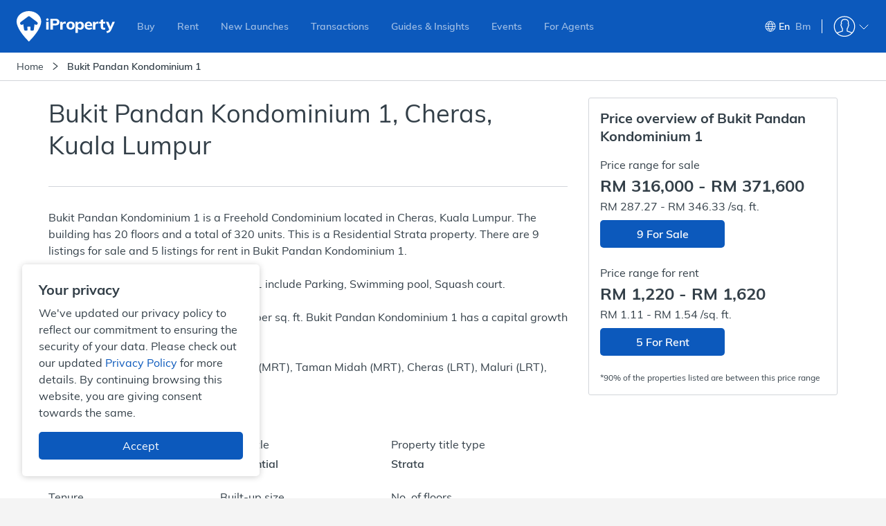

--- FILE ---
content_type: text/html; charset=utf-8
request_url: https://www.iproperty.com.my/building/bukit-pandan-kondominium-1-pty_61757/
body_size: 94598
content:

    <!DOCTYPE html>
    <html lang="en-GB">
      <head itemScope>
        <meta charSet="utf-8" />
        <meta
          name="viewport"
          content="width=device-width, user-scalable=no, initial-scale=1.0, minimum-scale=1.0, maximum-scale=1.0"
        />
        <meta httpEquiv="content-type" content="text/html;charset=UTF-8" />
        <meta name="theme-color" content="#2f8dcd" />
        <meta name="format-detection" content="telephone=no"/>
        <title data-react-helmet="true" data-reactroot="">Bukit Pandan Kondominium 1 - Condominium For Sale/Rent - 2025</title><meta data-react-helmet="true" name="description" content="Bukit Pandan Kondominium 1 is a Freehold Condominium located in Cheras, starting from RM 316000. Browse 9 units for Sale and 5 units for Rent. " data-reactroot=""/><meta data-react-helmet="true" property="og:title" content="Bukit Pandan Kondominium 1 - Condominium For Sale/Rent - 2025" data-reactroot=""/><meta data-react-helmet="true" property="og:description" content="Bukit Pandan Kondominium 1 is a Freehold Condominium located in Cheras, starting from RM 316000. Browse 9 units for Sale and 5 units for Rent. " data-reactroot=""/><meta data-react-helmet="true" property="og:type" content="website" data-reactroot=""/><meta data-react-helmet="true" property="og:image" content="https://assets-cdn.iproperty.com.my/rw-assets/logo-e2c9a4b9.png" data-reactroot=""/><meta data-react-helmet="true" property="og:url" content="https://www.iproperty.com.my/building/bukit-pandan-kondominium-1-pty_61757/" data-reactroot=""/><meta data-react-helmet="true" property="og:locale" content="en_MY" data-reactroot=""/><meta data-react-helmet="true" property="og:site_name" content="iProperty Malaysia" data-reactroot=""/><meta data-react-helmet="true" property="fb:app_id" content="1904103319867886" data-reactroot=""/><meta data-react-helmet="true" name="twitter:card" content="summary" data-reactroot=""/><meta data-react-helmet="true" name="twitter:title" content="Bukit Pandan Kondominium 1 - Condominium For Sale/Rent - 2025" data-reactroot=""/><meta data-react-helmet="true" name="twitter:description" content="Bukit Pandan Kondominium 1 is a Freehold Condominium located in Cheras, starting from RM 316000. Browse 9 units for Sale and 5 units for Rent. " data-reactroot=""/><meta data-react-helmet="true" name="twitter:site" content="@iproperty_my" data-reactroot=""/><meta data-react-helmet="true" name="twitter:image" content="https://assets-cdn.iproperty.com.my/rw-assets/logo-e2c9a4b9.png" data-reactroot=""/><meta data-react-helmet="true" name="twitter:image:alt" content="iProperty Malaysia" data-reactroot=""/><link data-react-helmet="true" rel="canonical" href="https://www.iproperty.com.my/building/bukit-pandan-kondominium-1-pty_61757/" data-reactroot=""/><link data-react-helmet="true" rel="alternate" hrefLang="en" href="https://www.iproperty.com.my/building/bukit-pandan-kondominium-1-pty_61757/" data-reactroot=""/><link data-react-helmet="true" rel="alternate" hrefLang="ms-my" href="https://www.iproperty.com.my/bm/bangunan/bukit-pandan-kondominium-1-pty_61757/" data-reactroot=""/><script data-react-helmet="true" type="application/ld+json" data-reactroot="">{"@context":"http://schema.org","@type":"Residence","address":{"@type":"PostalAddress","addressCountry":"Malaysia","addressLocality":"Cheras","addressRegion":"Kuala Lumpur","name":"Bukit Pandan Kondominium 1","postalCode":"56100"}}</script><script data-react-helmet="true" type="application/ld+json" data-reactroot="">{"@context":"http://schema.org","@type":"Product","name":"Bukit Pandan Kondominium 1","image":"","description":"Bukit Pandan Kondominium 1 is a Freehold Condominium located in Cheras, Kuala Lumpur. The building has 20 floors and a total of 320 units. This is a Residential Strata property. There are 9 listings for sale and 5 listings for rent in Bukit Pandan Kondominium 1.","offers":{"@type":"AggregateOffer","url":"https://www.iproperty.com.my/building/bukit-pandan-kondominium-1-pty_61757/","priceCurrency":"MYR","lowPrice":316000,"highPrice":371600}}</script><script data-react-helmet="true" type="application/ld+json" data-reactroot="">{"@context":"http://schema.org","@type":"WebPage","about":{"@type":"Place","name":"Bukit Pandan Kondominium 1","description":"Bukit Pandan Kondominium 1 is a Freehold Condominium located in Cheras, Kuala Lumpur. The building has 20 floors and a total of 320 units. This is a Residential Strata property. There are 9 listings for sale and 5 listings for rent in Bukit Pandan Kondominium 1.","additionalProperty":[{"@type":"PropertyValue","name":"Tenure Type","value":"Freehold"},{"@type":"PropertyValue","name":"Building Name","value":"Bukit Pandan Kondominium 1"},{"@type":"PropertyValue","name":"Property Type","value":"Condominium"},{"@type":"PropertyValue","name":"Number of Units","value":320},{"@type":"PropertyValue","name":"Facilities","value":"Parking, Swimming pool, Squash court"}]},"geo":{"@type":"GeoCoordinates","latitude":3.114527,"longitude":101.737648}}</script><script data-react-helmet="true" type="application/ld+json" data-reactroot="">{"@context":"https://schema.org","@type":"BreadcrumbList","itemListElement":[{"@type":"ListItem","name":"Home","position":1,"item":"https://www.iproperty.com.my/"},{"@type":"ListItem","name":"Bukit Pandan Kondominium 1","position":2,"item":"https://www.iproperty.com.my/building/bukit-pandan-kondominium-1-pty_61757/"}]}</script><noscript data-reactroot="">
        <iframe src="//www.googletagmanager.com/ns.html?id=GTM-T22LL4X"
            height="0" width="0" style="display:none;visibility:hidden"></iframe></noscript><script data-reactroot="">
  function loadGTMScripts() {
        (function(w,d,s,l,i){w[l]=w[l]||[];
            w[l].push({"event":"pageview","source":"P4EP","target":"","user":{"client":{"id":"","language":"en-GB"},"login":{"id":"","commsId":"","status":"logged-out","type":""},"features":"feature-RWD-8914-1|true,feature-ICONS-9611-2|true,feature-ICONS-10389-1|true,feature-ICONS-10647-5|true,feature-ICONS-10311-4|true,feature-ICONS-10773-1|true,feature-ICONS-10828-1|true,feature-ICONS-10884-1|true,feature-ICONS-11021-1|true,feature-ICONS-11132-1|true,feature-ICONS-10079-1|true,feature-ICONS-11161-1|true,feature-ICONS-11399-3|true,feature-CEN-6414|true"}});
            w[l].push({'gtm.start': new Date().getTime(),event:'gtm.js'});
            var f=d.getElementsByTagName(s)[0],j=d.createElement(s),dl=l!='dataLayer'?'&l='+l:'';
            j.async=true;j.src='//www.googletagmanager.com/gtm.js?id='+i+dl;
            j.onload=function(){window.onGTMLoad && window.onGTMLoad()};
            f.parentNode.insertBefore(j,f);
        })(window,document,'script','dataLayer','GTM-T22LL4X');
  }

  if ('serviceWorker' in navigator && location.hostname !== 'localhost') {
    navigator.serviceWorker.getRegistrations()
    .then(function(registrations) {
        for(let registration of registrations) {
            registration.unregister()
        }
      })
      .catch(function(err) {
          console.log('Service Worker registration failed: ', err);
      });
  }
  loadGTMScripts()
  </script><meta name="google-site-verification" content="wz4nfOQHp59VoTcm9Cxq_Hxde75S6oQY6oRks7gztT0" data-reactroot=""/>
        <link rel="dns-prefetch" href="https://assets-cdn.iproperty.com.my/rw-assets/">
        <link rel="shortcut icon" type="image/x-icon" href="https://assets-cdn.iproperty.com.my/rw-assets/favicon-7997c201.ico" />
        <link rel="manifest" href="/manifest.json" />
        <link data-chunk="p4ep-page" rel="preload" as="style" href="https://assets-cdn.iproperty.com.my/rw-assets/719-36f90c400e7ed26e9c70.css">
<link data-chunk="p4ep-page" rel="preload" as="style" href="https://assets-cdn.iproperty.com.my/rw-assets/5535-d305c829d75da2282c82.css">
<link data-chunk="p4ep-page" rel="preload" as="style" href="https://assets-cdn.iproperty.com.my/rw-assets/669-e34b390b0ed996c27878.css">
<link data-chunk="p4ep-page" rel="preload" as="style" href="https://assets-cdn.iproperty.com.my/rw-assets/9657-35e44f1f965485a375b9.css">
<link data-chunk="p4ep-page" rel="preload" as="style" href="https://assets-cdn.iproperty.com.my/rw-assets/7571-5ba0e674f6f54a27966d.css">
<link data-chunk="p4ep-page" rel="preload" as="style" href="https://assets-cdn.iproperty.com.my/rw-assets/1919-4b9eae5ae4144c05879e.css">
<link data-chunk="p4ep-page" rel="preload" as="style" href="https://assets-cdn.iproperty.com.my/rw-assets/3886-40eafe6cd602e2695bb3.css">
<link data-chunk="p4ep-page" rel="preload" as="style" href="https://assets-cdn.iproperty.com.my/rw-assets/3748-eec5bb8b7f5433d43c44.css">
<link data-chunk="main" rel="preload" as="style" href="https://assets-cdn.iproperty.com.my/rw-assets/4642-a21f7cf9a29e1eb6e4eb.css">
<link data-chunk="main" rel="preload" as="script" href="https://assets-cdn.iproperty.com.my/rw-assets/runtime-3f7b04e1.js">
<link data-chunk="main" rel="preload" as="script" href="https://assets-cdn.iproperty.com.my/rw-assets/6747-7815dcd7.js">
<link data-chunk="main" rel="preload" as="script" href="https://assets-cdn.iproperty.com.my/rw-assets/main-a068e7ea.js">
<link data-chunk="p4ep-page" rel="preload" as="script" href="https://assets-cdn.iproperty.com.my/rw-assets/1296-e5976d2d.js">
<link data-chunk="p4ep-page" rel="preload" as="script" href="https://assets-cdn.iproperty.com.my/rw-assets/7288-678c2d3f.js">
<link data-chunk="p4ep-page" rel="preload" as="script" href="https://assets-cdn.iproperty.com.my/rw-assets/4979-4ab745fd.js">
<link data-chunk="p4ep-page" rel="preload" as="script" href="https://assets-cdn.iproperty.com.my/rw-assets/1807-a3ec54bc.js">
<link data-chunk="p4ep-page" rel="preload" as="script" href="https://assets-cdn.iproperty.com.my/rw-assets/5315-07d1ed29.js">
<link data-chunk="p4ep-page" rel="preload" as="script" href="https://assets-cdn.iproperty.com.my/rw-assets/6303-dfc7d579.js">
<link data-chunk="p4ep-page" rel="preload" as="script" href="https://assets-cdn.iproperty.com.my/rw-assets/7563-a40b3b34.js">
<link data-chunk="p4ep-page" rel="preload" as="script" href="https://assets-cdn.iproperty.com.my/rw-assets/1633-96e25798.js">
<link data-chunk="p4ep-page" rel="preload" as="script" href="https://assets-cdn.iproperty.com.my/rw-assets/706-3e8633a4.js">
<link data-chunk="p4ep-page" rel="preload" as="script" href="https://assets-cdn.iproperty.com.my/rw-assets/1154-adc27527.js">
<link data-chunk="p4ep-page" rel="preload" as="script" href="https://assets-cdn.iproperty.com.my/rw-assets/129-bc7e03ee.js">
<link data-chunk="p4ep-page" rel="preload" as="script" href="https://assets-cdn.iproperty.com.my/rw-assets/8929-31e9722b.js">
<link data-chunk="p4ep-page" rel="preload" as="script" href="https://assets-cdn.iproperty.com.my/rw-assets/4041-a32f52d6.js">
<link data-chunk="p4ep-page" rel="preload" as="script" href="https://assets-cdn.iproperty.com.my/rw-assets/9572-a70ebbb7.js">
<link data-chunk="p4ep-page" rel="preload" as="script" href="https://assets-cdn.iproperty.com.my/rw-assets/4293-d3d80d9b.js">
<link data-chunk="p4ep-page" rel="preload" as="script" href="https://assets-cdn.iproperty.com.my/rw-assets/6862-ec64ed57.js">
<link data-chunk="p4ep-page" rel="preload" as="script" href="https://assets-cdn.iproperty.com.my/rw-assets/5948-37ed9810.js">
<link data-chunk="p4ep-page" rel="preload" as="script" href="https://assets-cdn.iproperty.com.my/rw-assets/5334-6730839c.js">
<link data-chunk="p4ep-page" rel="preload" as="script" href="https://assets-cdn.iproperty.com.my/rw-assets/8608-aa857354.js">
<link data-chunk="p4ep-page" rel="preload" as="script" href="https://assets-cdn.iproperty.com.my/rw-assets/3632-072d6d6f.js">
<link data-chunk="p4ep-page" rel="preload" as="script" href="https://assets-cdn.iproperty.com.my/rw-assets/7064-9dcf1c56.js">
<link data-chunk="p4ep-page" rel="preload" as="script" href="https://assets-cdn.iproperty.com.my/rw-assets/8718-3657a386.js">
<link data-chunk="p4ep-page" rel="preload" as="script" href="https://assets-cdn.iproperty.com.my/rw-assets/5578-c9a408bd.js">
<link data-chunk="p4ep-page" rel="preload" as="script" href="https://assets-cdn.iproperty.com.my/rw-assets/antd-es-menu-4c77e5b5.js">
<link data-chunk="p4ep-page" rel="preload" as="script" href="https://assets-cdn.iproperty.com.my/rw-assets/9552-67a691ca.js">
<link data-chunk="p4ep-page" rel="preload" as="script" href="https://assets-cdn.iproperty.com.my/rw-assets/1216-766acac1.js">
<link data-chunk="p4ep-page" rel="preload" as="script" href="https://assets-cdn.iproperty.com.my/rw-assets/6245-047b427c.js">
<link data-chunk="p4ep-page" rel="preload" as="script" href="https://assets-cdn.iproperty.com.my/rw-assets/2762-676d2f1b.js">
<link data-chunk="p4ep-page" rel="preload" as="script" href="https://assets-cdn.iproperty.com.my/rw-assets/5400-ae8fe19d.js">
<link data-chunk="p4ep-page" rel="preload" as="script" href="https://assets-cdn.iproperty.com.my/rw-assets/6612-701bce1e.js">
<link data-chunk="p4ep-page" rel="preload" as="script" href="https://assets-cdn.iproperty.com.my/rw-assets/7587-a17458d7.js">
<link data-chunk="p4ep-page" rel="preload" as="script" href="https://assets-cdn.iproperty.com.my/rw-assets/antd-es-dropdown-0e37e51e.js">
<link data-chunk="p4ep-page" rel="preload" as="script" href="https://assets-cdn.iproperty.com.my/rw-assets/9579-79b38295.js">
<link data-chunk="p4ep-page" rel="preload" as="script" href="https://assets-cdn.iproperty.com.my/rw-assets/384-267ef4d4.js">
<link data-chunk="p4ep-page" rel="preload" as="script" href="https://assets-cdn.iproperty.com.my/rw-assets/3513-7b623bf5.js">
<link data-chunk="p4ep-page" rel="preload" as="script" href="https://assets-cdn.iproperty.com.my/rw-assets/8439-9f8e4122.js">
<link data-chunk="p4ep-page" rel="preload" as="script" href="https://assets-cdn.iproperty.com.my/rw-assets/6740-9fb8782a.js">
<link data-chunk="p4ep-page" rel="preload" as="script" href="https://assets-cdn.iproperty.com.my/rw-assets/9199-4e50a2b8.js">
<link data-chunk="p4ep-page" rel="preload" as="script" href="https://assets-cdn.iproperty.com.my/rw-assets/7590-6eaf3c7d.js">
<link data-chunk="p4ep-page" rel="preload" as="script" href="https://assets-cdn.iproperty.com.my/rw-assets/4401-f2ff43e5.js">
<link data-chunk="p4ep-page" rel="preload" as="script" href="https://assets-cdn.iproperty.com.my/rw-assets/808-bbb23569.js">
<link data-chunk="p4ep-page" rel="preload" as="script" href="https://assets-cdn.iproperty.com.my/rw-assets/4357-e6d4cb64.js">
<link data-chunk="p4ep-page" rel="preload" as="script" href="https://assets-cdn.iproperty.com.my/rw-assets/8326-505d7cc8.js">
<link data-chunk="p4ep-page" rel="preload" as="script" href="https://assets-cdn.iproperty.com.my/rw-assets/7677-e5e1da58.js">
<link data-chunk="p4ep-page" rel="preload" as="script" href="https://assets-cdn.iproperty.com.my/rw-assets/6370-1d129c5a.js">
<link data-chunk="p4ep-page" rel="preload" as="script" href="https://assets-cdn.iproperty.com.my/rw-assets/4713-a8616d00.js">
<link data-chunk="p4ep-page" rel="preload" as="script" href="https://assets-cdn.iproperty.com.my/rw-assets/52-46e89fa4.js">
<link data-chunk="p4ep-page" rel="preload" as="script" href="https://assets-cdn.iproperty.com.my/rw-assets/7089-22850ed5.js">
<link data-chunk="p4ep-page" rel="preload" as="script" href="https://assets-cdn.iproperty.com.my/rw-assets/8121-b3c56f25.js">
<link data-chunk="p4ep-page" rel="preload" as="script" href="https://assets-cdn.iproperty.com.my/rw-assets/7076-1c069e1b.js">
<link data-chunk="p4ep-page" rel="preload" as="script" href="https://assets-cdn.iproperty.com.my/rw-assets/16-23382523.js">
<link data-chunk="p4ep-page" rel="preload" as="script" href="https://assets-cdn.iproperty.com.my/rw-assets/5226-f715e687.js">
<link data-chunk="p4ep-page" rel="preload" as="script" href="https://assets-cdn.iproperty.com.my/rw-assets/7372-8aa5a9ee.js">
<link data-chunk="p4ep-page" rel="preload" as="script" href="https://assets-cdn.iproperty.com.my/rw-assets/2438-56e48e57.js">
<link data-chunk="p4ep-page" rel="preload" as="script" href="https://assets-cdn.iproperty.com.my/rw-assets/4572-b4d9f67e.js">
<link data-chunk="p4ep-page" rel="preload" as="script" href="https://assets-cdn.iproperty.com.my/rw-assets/8796-8c711e00.js">
<link data-chunk="p4ep-page" rel="preload" as="script" href="https://assets-cdn.iproperty.com.my/rw-assets/2630-1fa139ac.js">
<link data-chunk="p4ep-page" rel="preload" as="script" href="https://assets-cdn.iproperty.com.my/rw-assets/3978-96468aac.js">
<link data-chunk="p4ep-page" rel="preload" as="script" href="https://assets-cdn.iproperty.com.my/rw-assets/7626-22182a18.js">
<link data-chunk="p4ep-page" rel="preload" as="script" href="https://assets-cdn.iproperty.com.my/rw-assets/4518-ba66af95.js">
<link data-chunk="p4ep-page" rel="preload" as="script" href="https://assets-cdn.iproperty.com.my/rw-assets/3103-a2f3888c.js">
<link data-chunk="p4ep-page" rel="preload" as="script" href="https://assets-cdn.iproperty.com.my/rw-assets/p4ep-page-7169103f.js">
        <link data-chunk="main" rel="stylesheet" href="https://assets-cdn.iproperty.com.my/rw-assets/4642-a21f7cf9a29e1eb6e4eb.css">
<link data-chunk="p4ep-page" rel="stylesheet" href="https://assets-cdn.iproperty.com.my/rw-assets/3748-eec5bb8b7f5433d43c44.css">
<link data-chunk="p4ep-page" rel="stylesheet" href="https://assets-cdn.iproperty.com.my/rw-assets/3886-40eafe6cd602e2695bb3.css">
<link data-chunk="p4ep-page" rel="stylesheet" href="https://assets-cdn.iproperty.com.my/rw-assets/1919-4b9eae5ae4144c05879e.css">
<link data-chunk="p4ep-page" rel="stylesheet" href="https://assets-cdn.iproperty.com.my/rw-assets/7571-5ba0e674f6f54a27966d.css">
<link data-chunk="p4ep-page" rel="stylesheet" href="https://assets-cdn.iproperty.com.my/rw-assets/9657-35e44f1f965485a375b9.css">
<link data-chunk="p4ep-page" rel="stylesheet" href="https://assets-cdn.iproperty.com.my/rw-assets/669-e34b390b0ed996c27878.css">
<link data-chunk="p4ep-page" rel="stylesheet" href="https://assets-cdn.iproperty.com.my/rw-assets/5535-d305c829d75da2282c82.css">
<link data-chunk="p4ep-page" rel="stylesheet" href="https://assets-cdn.iproperty.com.my/rw-assets/719-36f90c400e7ed26e9c70.css">
        <style data-styled="true" data-styled-version="5.3.10">.ewhpYM{-webkit-animation-duration:2s;animation-duration:2s;-webkit-animation-fill-mode:forwards;animation-fill-mode:forwards;-webkit-animation-iteration-count:infinite;animation-iteration-count:infinite;-webkit-animation-name:skeleton-background-animate;animation-name:skeleton-background-animate;-webkit-animation-timing-function:linear;animation-timing-function:linear;background:#e9ebed;background:linear-gradient(to right,#e9ebed 5%,#ccd0d2 30%,#e9ebed 75%);background-size:800px 54px;}/*!sc*/
data-styled.g11[id="styleComponent__Skeleton-coDygs"]{content:"ewhpYM,"}/*!sc*/
.iXVIzs{z-index:1051;position:relative;}/*!sc*/
@media (max-width:1023px){.iXVIzs{z-index:1;}}/*!sc*/
data-styled.g15[id="Header__HeaderWrapper-fxa-Diq"]{content:"iXVIzs,"}/*!sc*/
.srzRL{position:relative;}/*!sc*/
.srzRL .container{overflow:hidden;max-height:60px;-webkit-transition:max-height 0.3s;transition:max-height 0.3s;}/*!sc*/
data-styled.g42[id="ShowMorestyle__ShowMoreContainer-bUItwB"]{content:"srzRL,"}/*!sc*/
.hafMEt{width:100%;margin-top:20px;padding:0px;position:relative;z-index:0;display:-webkit-box;display:-webkit-flex;display:-ms-flexbox;display:flex;}/*!sc*/
.hafMEt::before{content:'';position:absolute;z-index:0;width:100%;height:40px;top:-60px;}/*!sc*/
.hafMEt.showMore{border-top:none;}/*!sc*/
.hafMEt.showMore::before{display:none;}/*!sc*/
.hafMEt > div{display:block;-webkit-flex:1;-ms-flex:1;flex:1;}/*!sc*/
.hafMEt i{margin-left:3px;vertical-align:middle;}/*!sc*/
.hafMEt a{font-size:14px;font-weight:500;color:#0C59BC;-webkit-letter-spacing:0px;-moz-letter-spacing:0px;-ms-letter-spacing:0px;letter-spacing:0px;display:inline-block;}/*!sc*/
data-styled.g43[id="ShowMorestyle__ShowMoreButtonWrapper-KXRrD"]{content:"hafMEt,"}/*!sc*/
.hMixYl{padding:16px 0 32px;width:100%;float:left;margin-top:16px;background:#20282e;}/*!sc*/
@media (max-width:1199px){.hMixYl{padding:16px 0;}}/*!sc*/
@media (max-width:479px){.hMixYl{overflow:hidden;}}/*!sc*/
data-styled.g82[id="SeoFooterstyle__SeoFooterWrapper-gEbpll"]{content:"hMixYl,"}/*!sc*/
.bQyNZk{width:1140px;margin:0 auto;}/*!sc*/
@media (max-width:1199px){.bQyNZk{width:95%;}}/*!sc*/
@media (max-width:479px){.bQyNZk{width:100%;padding:0 16px;}}/*!sc*/
.bQyNZk .ant-tabs-tab-prev{background:linear-gradient( 90deg,rgba(32,40,46,1) 0%,rgba(32,40,46,1) 50%,rgba(32,40,46,0) 70%,rgba(32,40,46,0) 100% );}/*!sc*/
.bQyNZk .ant-tabs-tab-next{background:linear-gradient( 90deg,rgba(32,40,46,0) 0%,rgba(32,40,46,0) 30%,rgba(32,40,46,1) 50%,rgba(32,40,46,1) 100% );}/*!sc*/
.bQyNZk .ant-tabs-tab-next-icon:before,.bQyNZk .ant-tabs-tab-prev-icon:before{font-size:20px;margin-top:4px;}/*!sc*/
.bQyNZk .ant-tabs-tab-next-icon{left:80%;}/*!sc*/
.bQyNZk .ant-tabs-tab-prev-icon{left:20%;}/*!sc*/
.bQyNZk .ant-tabs-tab{padding:0;}/*!sc*/
.bQyNZk .ant-tabs-tab h3{font-weight:500;font-size:14px;color:#697684;padding:15px 20px;}/*!sc*/
.bQyNZk .ant-tabs-tab.ant-tabs-tab-active h3{color:#ffffff;}/*!sc*/
.bQyNZk .ant-tabs-tab-arrow-show{height:48px;color:#697684;margin-right:-2px;}/*!sc*/
.bQyNZk .ant-tabs-tab-arrow-show:hover{color:#ffffff;}/*!sc*/
.bQyNZk .ant-tabs-tab-arrow-show.ant-tabs-tab-btn-disabled{display:none;}/*!sc*/
.bQyNZk .ant-tabs-ink-bar{background-color:#0C59BC;}/*!sc*/
.bQyNZk .ant-tabs-nav-container-scrolling{padding-left:0;padding-right:0;}/*!sc*/
.bQyNZk .ant-tabs-bar{margin-bottom:14px;}/*!sc*/
data-styled.g83[id="SeoFooterstyle__SeoFooterSection-knjzhr"]{content:"bQyNZk,"}/*!sc*/
.dUzuSC{display:none;text-align:left;vertical-align:top;padding:10px 20px 10px 0;line-height:1.4;width:25%;}/*!sc*/
.dUzuSC.activeContent{display:inline-block;}/*!sc*/
@media (max-width:1023px){.dUzuSC{width:50%;}}/*!sc*/
@media (max-width:767px){.dUzuSC{width:100%;}}/*!sc*/
data-styled.g85[id="SeoFooterstyle__ContentItem-KkWLG"]{content:"dUzuSC,"}/*!sc*/
.dDFOhM{font-size:14px;font-weight:300;-webkit-text-decoration:none;text-decoration:none;color:#d2d6da;}/*!sc*/
.dDFOhM:hover{color:#ffffff;}/*!sc*/
data-styled.g86[id="SeoFooterstyle__SeoLink-hCGKgP"]{content:"dDFOhM,"}/*!sc*/
.jIycMP::before{content:'\e957';}/*!sc*/
data-styled.g88[id="Icon-dxELEW"]{content:"jIycMP,"}/*!sc*/
.cWwZwu .container{overflow:hidden;max-height:150px;-webkit-transition:max-height 0.3s;transition:max-height 0.3s;}/*!sc*/
data-styled.g89[id="ShowMore__ShowMoreContainer-qxVMS"]{content:"cWwZwu,"}/*!sc*/
.kipebY{display:none;width:100%;margin-top:20px;position:relative;z-index:0;}/*!sc*/
.kipebY::before{content:'';position:absolute;z-index:0;width:100%;height:20px;top:-40px;background:linear-gradient( to bottom,rgba(32,40,46,0),rgba(32,40,46,1) );}/*!sc*/
.kipebY.showMore::before{background:transparent;}/*!sc*/
.kipebY.displayToggle{display:block;}/*!sc*/
.kipebY i{margin-left:3px;}/*!sc*/
.kipebY a{font-size:14px;font-weight:500;color:#ffffff;}/*!sc*/
data-styled.g90[id="ShowMore__ShowMoreButtonWrapper-fxyiko"]{content:"kipebY,"}/*!sc*/
.bfQUoG{width:100%;background-color:#ffffff;border-bottom:1px solid #d2d5da;}/*!sc*/
@media (max-width:1023px){.bfQUoG{white-space:nowrap;overflow-x:scroll;}.bfQUoG::-webkit-scrollbar{display:none;-webkit-appearance:none;}}/*!sc*/
data-styled.g130[id="Breadcrumbstyle__BreadcrumbNavigationBackground-jHItnS"]{content:"bfQUoG,"}/*!sc*/
.iiGOvg{width:100%;padding:10px 24px;background-color:#ffffff;}/*!sc*/
@media (max-width:479px){.iiGOvg{padding-left:12px;}}/*!sc*/
.iiGOvg ol{display:inline-block;font-size:14px;line-height:20px;font-weight:300;color:#d2d6da;}/*!sc*/
.iiGOvg ol a{color:#d2d6da;}/*!sc*/
.iiGOvg ol a:hover{color:#ffffff;}/*!sc*/
.iiGOvg ol span{color:#333f48;}/*!sc*/
.iiGOvg ol li{display:inline-block;margin-left:10px;position:relative;}/*!sc*/
.iiGOvg ol li:first-child{margin-left:0;}/*!sc*/
@media (max-width:1023px){.iiGOvg ol li:last-child span{position:relative;white-space:nowrap;display:initial;overflow:hidden;text-overflow:ellipsis;max-width:82vw;}}/*!sc*/
.iiGOvg li:last-child{font-weight:500;}/*!sc*/
@media (max-width:479px){.iiGOvg li:last-child{padding-right:20px;}}/*!sc*/
data-styled.g131[id="Breadcrumbstyle__BreadcrumbNavigationWrap-bAeZUY"]{content:"iiGOvg,"}/*!sc*/
.jCTYlJ{margin-right:10px;color:#333f48;font-weight:300;}/*!sc*/
data-styled.g134[id="Breadcrumbstyle__BreadcrumbSeparatorWrapper-kizFoI"]{content:"jCTYlJ,"}/*!sc*/
@media (max-width:479px){.fmvCik{position:absolute;height:35px;width:50px;top:56px;bottom:0;right:0;background:linear-gradient(to left,rgba(255,255,255,1) 0%,rgba(255,255,255,1) 50%,rgba(255,255,255,1) 70%,rgba(255,255,255,0) 100%);opacity:0.8;}}/*!sc*/
data-styled.g135[id="Breadcrumbstyle__BreadcrumbRight-hSCAaK"]{content:"fmvCik,"}/*!sc*/
.dhshlO{background-color:#ffffff;position:relative;padding-top:24px;float:left;width:100%;}/*!sc*/
data-styled.g1007[id="P4EPstyle__Wrapper-bXQfwE"]{content:"dhshlO,"}/*!sc*/
.cyDSmb{height:1px;width:100%;float:left;visibility:hidden;margin-top:-1px;}/*!sc*/
data-styled.g1008[id="P4EPstyle__VisibilityLine-efJsnz"]{content:"cyDSmb,"}/*!sc*/
.jsJuGT{max-width:1140px;margin:0 auto;}/*!sc*/
data-styled.g1009[id="P4EPstyle__SectionContainer-dUYtLh"]{content:"jsJuGT,"}/*!sc*/
.iMWjgW{width:100%;position:relative;float:left;padding-top:32px;}/*!sc*/
.iMWjgW section{padding-bottom:0;margin-top:0;}/*!sc*/
.iMWjgW section:last-child{padding-bottom:0;}/*!sc*/
data-styled.g1011[id="P4EPstyle__FullSectionContainer-bsAiGi"]{content:"iMWjgW,"}/*!sc*/
.ePoEKZ{width:100%;max-width:1140px;display:-webkit-box;display:-webkit-flex;display:-ms-flexbox;display:flex;-webkit-box-pack:justify;-webkit-justify-content:space-between;-ms-flex-pack:justify;justify-content:space-between;position:relative;}/*!sc*/
data-styled.g1012[id="P4EPstyle__MainContainer-iOEpjv"]{content:"ePoEKZ,"}/*!sc*/
.hznnGE{max-width:750px;width:100%;}/*!sc*/
@media (max-width:1199px){.hznnGE{max-width:100%;}}/*!sc*/
data-styled.g1013[id="P4EPstyle__LeftContainer-jaaysH"]{content:"hznnGE,"}/*!sc*/
.ikoSoh{max-width:360px;width:100%;z-index:1;}/*!sc*/
@media (max-width:1023px){.ikoSoh{display:none;}}/*!sc*/
data-styled.g1014[id="P4EPstyle__Aside-hRWeAh"]{content:"ikoSoh,"}/*!sc*/
.fdBuYW{min-height:313px;height:auto;}/*!sc*/
@media (max-width:1023px){.fdBuYW{min-height:297px;}}/*!sc*/
@media (max-width:767px){.fdBuYW{min-height:304px;}}/*!sc*/
data-styled.g1017[id="P4EPstyle__SchoolNearbyPlaceholder-eLexuH"]{content:"fdBuYW,"}/*!sc*/
.dUfxSd{width:100%;float:left;background-color:#f7f8f9;padding:0;}/*!sc*/
data-styled.g1018[id="P4EPstyle__FullSectionGreyContainer-etJggP"]{content:"dUfxSd,"}/*!sc*/
.vtQQx{min-height:316px;}/*!sc*/
@media (max-width:1023px){.vtQQx{min-height:357px;}}/*!sc*/
data-styled.g1019[id="P4EPstyle__NearbyEstatesBuildingsPlaceholder-dsdthv"]{content:"vtQQx,"}/*!sc*/
.jvLCYp{min-height:328px;clear:both;}/*!sc*/
@media (max-width:1023px){.jvLCYp{min-height:320px;}}/*!sc*/
@media (max-width:767px){.jvLCYp{min-height:352px;}}/*!sc*/
data-styled.g1020[id="P4EPstyle__TransportationNearbyPlaceholder-DevhV"]{content:"jvLCYp,"}/*!sc*/
.hqtfLC{min-height:288px;clear:both;}/*!sc*/
@media (max-width:1023px){.hqtfLC{min-height:227px;}}/*!sc*/
data-styled.g1021[id="P4EPstyle__CondoSpecialistPlaceholder-giBlTC"]{content:"hqtfLC,"}/*!sc*/
.dsDxkq{min-height:339px;clear:both;}/*!sc*/
@media (max-width:1023px){.dsDxkq{min-height:349px;}}/*!sc*/
data-styled.g1022[id="P4EPstyle__TransactionHistoryPlaceholder-hPPoQi"]{content:"dsDxkq,"}/*!sc*/
.jUOaxl{min-height:1328px;clear:both;}/*!sc*/
@media (max-width:1023px){.jUOaxl{min-height:1278px;}}/*!sc*/
@media (max-width:767px){.jUOaxl{min-height:1230px;}}/*!sc*/
data-styled.g1023[id="P4EPstyle__PropertiesCarouselPlaceholder-hanxuh"]{content:"jUOaxl,"}/*!sc*/
.ixsTle .ant-affix{z-index:2;}/*!sc*/
data-styled.g1024[id="P4EPStickyBarstyle__StickyBarContainer-dXIQWY"]{content:"ixsTle,"}/*!sc*/
.iOzDoa{width:100%;float:left;background-color:#ffffff;border-bottom:1px solid #d2d5da;position:absolute;top:0;z-index:0;}/*!sc*/
data-styled.g1025[id="P4EPStickyBarstyle__StickyBarContent-dYHJdq"]{content:"iOzDoa,"}/*!sc*/
.hsDVpd{position:relative;max-width:1172px;width:100%;height:57px;margin:0 auto;}/*!sc*/
.hsDVpd .ant-tabs-nav-wrap .ant-tabs-ink-bar{background-color:#0C59BC;}/*!sc*/
.hsDVpd .ant-tabs-nav .ant-tabs-tab{height:59px;color:#697684;font-weight:500;font-size:16px;line-height:59px;margin:0 8px;padding:0 8px;}/*!sc*/
.hsDVpd .ant-tabs-nav .ant-tabs-tab:nth-child(2){margin-left:4px;}/*!sc*/
.hsDVpd .ant-tabs-nav .ant-tabs-tab:last-child{margin-right:4px;}/*!sc*/
.hsDVpd .ant-tabs-nav .ant-tabs-tab-active{color:#333f48;}/*!sc*/
.hsDVpd .ant-tabs-bar .ant-tabs-nav-container-scrolling{padding-left:16px;padding-right:16px;}/*!sc*/
.hsDVpd .ant-tabs-bar .ant-tabs-nav-container{-webkit-user-select:none;-moz-user-select:none;-ms-user-select:none;user-select:none;}/*!sc*/
.hsDVpd .ant-tabs-bar .ant-tabs-nav-container .ant-tabs-tab-next-icon:before,.hsDVpd .ant-tabs-bar .ant-tabs-nav-container .ant-tabs-tab-prev-icon:before{font-size:20px;margin-top:4px;}/*!sc*/
.hsDVpd .ant-tabs-bar .ant-tabs-tab-arrow-show{background:#fff;height:55px;}/*!sc*/
.hsDVpd .ant-tabs-bar .ant-tabs-tab-arrow-show.ant-tabs-tab-btn-disabled{display:none;}/*!sc*/
.hsDVpd .ant-tabs-bar .ant-tabs-tab-arrow-show.ant-tabs-tab-next{right:0;}/*!sc*/
.hsDVpd .ant-tabs-bar .ant-tabs-tab-arrow-show.ant-tabs-tab-next,.hsDVpd .ant-tabs-bar .ant-tabs-tab-arrow-show.ant-tabs-tab-prev{width:24px;}/*!sc*/
data-styled.g1026[id="P4EPStickyBarstyle__StickyNav-eeOTZX"]{content:"hsDVpd,"}/*!sc*/
.dZCtLx{width:100%;float:left;position:relative;border-bottom:1px solid #d2d5da;padding-bottom:32px;}/*!sc*/
@media (max-width:1199px){.dZCtLx{padding:0 24px 24px;margin-bottom:24px;}}/*!sc*/
@media (max-width:767px){.dZCtLx{padding:0 16px 24px;}}/*!sc*/
data-styled.g1027[id="PlaceSummarystyle__SummaryContainer-bXquhS"]{content:"dZCtLx,"}/*!sc*/
.jOYozh{font-weight:300;font-size:36px;line-height:46px;color:#333f48;margin-bottom:4px;max-width:670px;width:100%;}/*!sc*/
@media (max-width:1199px){.jOYozh{max-width:900px;}}/*!sc*/
@media (max-width:1023px){.jOYozh{max-width:660px;font-size:32px;}}/*!sc*/
data-styled.g1028[id="PlaceSummarystyle__PlaceTitle-bWfmWi"]{content:"jOYozh,"}/*!sc*/
.kltnwR{width:100%;float:left;overflow:visible;margin-bottom:24px;padding-top:32px;}/*!sc*/
@media (max-width:1199px){.kltnwR{padding:0 24px;}}/*!sc*/
@media (max-width:767px){.kltnwR{padding:0 16px;}}/*!sc*/
data-styled.g1029[id="PlaceDescriptionstyle__DescriptionContainer-igItVC"]{content:"kltnwR,"}/*!sc*/
.dkJQtr{font-size:16px;font-weight:300;line-height:24px;color:#333f48;}/*!sc*/
.dkJQtr > div b{font-weight:bold;}/*!sc*/
.dkJQtr > div p{margin:24px 0;}/*!sc*/
.dkJQtr > div p:first-child{margin:0 0 24px 0;}/*!sc*/
.dkJQtr > div p:last-child{margin:24px 0 0 0;}/*!sc*/
.dkJQtr div > div.show-more-button{margin-top:16px;}/*!sc*/
.dkJQtr div > div.show-more-button > a{font-size:16px;}/*!sc*/
data-styled.g1030[id="PlaceDescriptionstyle__DescriptionContent-iVhuLs"]{content:"dkJQtr,"}/*!sc*/
.dKzAjs{width:100%;display:-webkit-box;display:-webkit-flex;display:-ms-flexbox;display:flex;-webkit-flex-wrap:wrap;-ms-flex-wrap:wrap;flex-wrap:wrap;padding-bottom:8px;border-bottom:1px solid #D2D5DA;}/*!sc*/
@media (max-width:1199px){.dKzAjs{padding:0 24px;}}/*!sc*/
@media (max-width:767px){.dKzAjs{padding:0 16px;}}/*!sc*/
data-styled.g1031[id="PlaceDetailsstyle__DetailWrapper-etAwAx"]{content:"dKzAjs,"}/*!sc*/
.cRCSrQ{width:33%;margin-bottom:24px;}/*!sc*/
@media (max-width:767px){.cRCSrQ{width:50%;}.cRCSrQ:nth-child(n){padding-right:8px;}.cRCSrQ:nth-child(2n){padding-left:8px;padding-right:0;}}/*!sc*/
data-styled.g1032[id="PlaceDetailsstyle__InfoWrapper-koXwzS"]{content:"cRCSrQ,"}/*!sc*/
.jhqhAZ{line-height:24px;font-size:16px;font-weight:300;color:#333F48;}/*!sc*/
data-styled.g1033[id="PlaceDetailsstyle__Label-iVxrGR"]{content:"jhqhAZ,"}/*!sc*/
.eYGpKc{margin-top:4px;line-height:24px;font-size:16px;font-weight:500;color:#333F48;}/*!sc*/
data-styled.g1034[id="PlaceDetailsstyle__Value-cpDkXc"]{content:"eYGpKc,"}/*!sc*/
.HhvrM{width:100%;padding:16px;color:#333f48;background-color:#ffffff;border:1px solid #d2d5da;border-radius:3px;position:relative;}/*!sc*/
@media (max-width:1199px){.HhvrM{position:unset;}}/*!sc*/
@media (max-width:1023px){.HhvrM{border:0;border-top:1px solid #D2D5DA;border-bottom:1px solid #D2D5DA;display:-webkit-box;display:-webkit-flex;display:-ms-flexbox;display:flex;-webkit-flex-direction:column;-ms-flex-direction:column;flex-direction:column;-webkit-box-pack:justify;-webkit-justify-content:space-between;-ms-flex-pack:justify;justify-content:space-between;padding:24px;margin-bottom:24px;}}/*!sc*/
@media (max-width:767px){.HhvrM{padding:24px 16px;-webkit-flex-direction:column;-ms-flex-direction:column;flex-direction:column;}}/*!sc*/
.HhvrM li{color:#333f48;font-size:16px;line-height:24px;font-weight:300;margin-bottom:24px;}/*!sc*/
@media (max-width:1023px){.HhvrM li{width:48%;margin-bottom:0;}}/*!sc*/
@media (max-width:767px){.HhvrM li{width:100%;margin-bottom:16px;}}/*!sc*/
.HhvrM li:last-child{margin-bottom:0;}/*!sc*/
data-styled.g1035[id="PriceOverviewstyle__PriceOverviewWrapper-fiWGKN"]{content:"HhvrM,"}/*!sc*/
.bRQuun{display:-webkit-box;display:-webkit-flex;display:-ms-flexbox;display:flex;-webkit-flex-direction:column;-ms-flex-direction:column;flex-direction:column;-webkit-box-pack:justify;-webkit-justify-content:space-between;-ms-flex-pack:justify;justify-content:space-between;}/*!sc*/
@media (max-width:1023px){.bRQuun{width:100%;-webkit-flex-direction:row;-ms-flex-direction:row;flex-direction:row;}}/*!sc*/
@media (max-width:767px){.bRQuun{-webkit-flex-direction:column;-ms-flex-direction:column;flex-direction:column;}}/*!sc*/
data-styled.g1036[id="PriceOverviewstyle__PriceInfo-ilGvSP"]{content:"bRQuun,"}/*!sc*/
.dvwGDY{font-size:20px;line-height:26px;color:#333f48;margin-bottom:16px;font-weight:700;}/*!sc*/
data-styled.g1037[id="PriceOverviewstyle__Title-ffDNxo"]{content:"dvwGDY,"}/*!sc*/
.FvoHU{margin-bottom:4px;}/*!sc*/
data-styled.g1038[id="PriceOverviewstyle__SubTitle-gqiCfk"]{content:"FvoHU,"}/*!sc*/
.jZdPHX{font-size:24px;line-height:28px;margin-bottom:4px;font-weight:700;}/*!sc*/
data-styled.g1039[id="PriceOverviewstyle__PriceRange-dHBlBS"]{content:"jZdPHX,"}/*!sc*/
.eCJHOn{margin-bottom:0;}/*!sc*/
data-styled.g1040[id="PriceOverviewstyle__PricePerSqFtRange-fDjULR"]{content:"eCJHOn,"}/*!sc*/
.jfOECz{background-color:#0C59BC;border-radius:5px;font-weight:500;display:-webkit-box;display:-webkit-flex;display:-ms-flexbox;display:flex;font-size:16px;-webkit-box-pack:center;-webkit-justify-content:center;-ms-flex-pack:center;justify-content:center;-webkit-align-items:center;-webkit-box-align:center;-ms-flex-align:center;align-items:center;color:#ffffff;text-align:center;width:180px;height:40px;cursor:pointer;border:0;margin-top:8px;-webkit-transition:200ms;transition:200ms;-webkit-text-decoration:none;text-decoration:none;}/*!sc*/
@media (max-width:767px){.jfOECz{width:100%;}}/*!sc*/
.jfOECz:hover,.jfOECz:focus{background-color:#0A4A9C;color:#ffffff;}/*!sc*/
data-styled.g1041[id="PriceOverviewstyle__ButtonCTA-bwHJXM"]{content:"jfOECz,"}/*!sc*/
.krpBYJ{font-size:12px;line-height:16px;font-weight:300;color:#333f48;margin-top:24px;}/*!sc*/
data-styled.g1050[id="PriceOverviewstyle__TipsWrapper-bBhoWN"]{content:"krpBYJ,"}/*!sc*/
.evwuuL{margin-bottom:0;border-radius:2px;width:100%;height:24px;}/*!sc*/
.evwuqq{margin-bottom:0;border-radius:2px;width:100%;height:21px;}/*!sc*/
.evwust{margin-bottom:0;border-radius:2px;width:100%;height:80px;}/*!sc*/
.fUAnea{margin-bottom:0;border-radius:2px;width:94px;height:20px;}/*!sc*/
.evwusj{margin-bottom:0;border-radius:2px;width:100%;height:20px;}/*!sc*/
.evwuty{margin-bottom:0;border-radius:2px;width:100%;height:16px;}/*!sc*/
.fUAQOM{margin-bottom:0;border-radius:2px;width:74px;height:28px;}/*!sc*/
.evwuxn{margin-bottom:0;border-radius:2px;width:100%;height:28px;}/*!sc*/
.evwuuM{margin-bottom:0;border-radius:2px;width:100%;height:14px;}/*!sc*/
data-styled.g1098[id="P4epAsyncComponentsstyle__Skeleton-ixSCrA"]{content:"evwuuL,evwuqq,evwust,fUAnea,evwusj,evwuty,fUAQOM,evwuxn,evwuuM,"}/*!sc*/
.hTeuwT{width:100%;padding:32px 0;border-bottom:1px solid #d2d6da;}/*!sc*/
@media (max-width:1023px){.hTeuwT{width:100%;padding:24px 0 24px 24px;}}/*!sc*/
@media (max-width:767px){.hTeuwT{padding:24px 0;}}/*!sc*/
.hTeuwT .title{width:421px;margin-bottom:4px;}/*!sc*/
@media (max-width:767px){.hTeuwT .title{width:307px;margin-left:16px;margin-right:16px;}}/*!sc*/
.hTeuwT .description{width:454px;margin-bottom:16px;}/*!sc*/
@media (max-width:767px){.hTeuwT .description{width:339px;margin-left:16px;margin-right:16px;}}/*!sc*/
.hTeuwT .carousel{width:750px;height:112px;margin-bottom:16px;overflow:hidden;}/*!sc*/
@media (max-width:767px){.hTeuwT .carousel{height:136px;}}/*!sc*/
@media (max-width:1023px){.hTeuwT .carousel{width:100%;}}/*!sc*/
.hTeuwT .carousel .carouselWrapper{float:left;display:-webkit-box;display:-webkit-flex;display:-ms-flexbox;display:flex;-webkit-box-pack:justify;-webkit-justify-content:space-between;-ms-flex-pack:justify;justify-content:space-between;}/*!sc*/
@media (max-width:767px){.hTeuwT .carousel .carouselWrapper{width:616px;}}/*!sc*/
.hTeuwT .carousel .carouselItem{width:750px;height:112px;border:1px solid #e9ebed;border-radius:3px;position:relative;}/*!sc*/
@media (max-width:1023px){.hTeuwT .carousel .carouselItem{width:650px;}}/*!sc*/
@media (max-width:767px){.hTeuwT .carousel .carouselItem{width:300px;height:136px;}.hTeuwT .carousel .carouselItem:first-child{margin:0 0 0 16px;}}/*!sc*/
.hTeuwT .carousel .carouselItem .avatar{position:absolute;top:16px;left:16px;width:80px;height:80px;overflow:hidden;border-radius:50%;}/*!sc*/
.hTeuwT .carousel .carouselItem .data{position:absolute;top:16px;left:112px;width:268px;height:80px;}/*!sc*/
@media (max-width:767px){.hTeuwT .carousel .carouselItem .data{width:174px;}}/*!sc*/
.hTeuwT .carousel .carouselItem .data > div{margin-bottom:4px;}/*!sc*/
.hTeuwT .carousel .carouselItem .mobileCallButton{display:none;}/*!sc*/
@media (max-width:767px){.hTeuwT .carousel .carouselItem .mobileCallButton{display:block;margin-top:8px;}}/*!sc*/
.hTeuwT .carousel .carouselItem .button{position:absolute;top:16px;right:32px;width:109px;border-radius:3px;}/*!sc*/
@media (max-width:1023px){.hTeuwT .carousel .carouselItem .button{right:16px;}}/*!sc*/
@media (max-width:767px){.hTeuwT .carousel .carouselItem .button{display:none;}}/*!sc*/
.hTeuwT .dislaimer{width:100%;max-width:720px;display:-webkit-box;display:-webkit-flex;display:-ms-flexbox;display:flex;-webkit-flex-direction:column;-ms-flex-direction:column;flex-direction:column;gap:4px;}/*!sc*/
@media (max-width:1023px){.hTeuwT .dislaimer{width:100%;padding-right:24px;}}/*!sc*/
@media (max-width:767px){.hTeuwT .dislaimer{padding-left:16px;padding-right:16px;}}/*!sc*/
.hTeuwT .dislaimer div:first-child{display:none;}/*!sc*/
@media (max-width:767px){.hTeuwT .dislaimer div:first-child{display:block;}}/*!sc*/
.hTeuwT .dislaimer div:last-child{width:415px;}/*!sc*/
@media (max-width:767px){.hTeuwT .dislaimer div:last-child{width:173px;}}/*!sc*/
data-styled.g1102[id="P4epAsyncComponentsstyle__LdmP4epCondoSpecialistLoadingSkeleton-hxmiek"]{content:"hTeuwT,"}/*!sc*/
.cWPVlM{border:1px solid #d2d5da;margin:32px 0;padding:16px;border-radius:3px;width:100%;display:-webkit-box;display:-webkit-flex;display:-ms-flexbox;display:flex;-webkit-box-pack:justify;-webkit-justify-content:space-between;-ms-flex-pack:justify;justify-content:space-between;}/*!sc*/
@media (max-width:1199px){.cWPVlM{border:none;margin:0;padding:24px;}}/*!sc*/
@media (max-width:767px){.cWPVlM{display:block;padding:24px 16px;float:left;}}/*!sc*/
data-styled.g1140[id="P4epEnquirystyle__EnquiryContainer-gIFzac"]{content:"cWPVlM,"}/*!sc*/
.lgcijP{width:513px;}/*!sc*/
@media (max-width:1199px){.lgcijP{width:425px;}}/*!sc*/
@media (max-width:767px){.lgcijP{width:100%;}}/*!sc*/
data-styled.g1141[id="P4epEnquirystyle__EnquiryLeftContainer-irBTHL"]{content:"lgcijP,"}/*!sc*/
.bpofqD{font-weight:700;margin-bottom:8px;font-size:20px;line-height:26px;color:#333f48;}/*!sc*/
@media (max-width:767px){.bpofqD{margin-bottom:4px;}}/*!sc*/
data-styled.g1142[id="P4epEnquirystyle__EnquiryTitle-evuKxj"]{content:"bpofqD,"}/*!sc*/
.fShNQk{font-weight:300;font-size:16px;line-height:24px;color:#333f48;}/*!sc*/
@media (max-width:767px){.fShNQk{margin-bottom:24px;}}/*!sc*/
data-styled.g1143[id="P4epEnquirystyle__EnquiryDescription-bEXJMR"]{content:"fShNQk,"}/*!sc*/
.RIZeH{border:1px solid #697684;margin-left:26px;display:-webkit-box;display:-webkit-flex;display:-ms-flexbox;display:flex;-webkit-box-pack:center;-webkit-justify-content:center;-ms-flex-pack:center;justify-content:center;-webkit-align-items:center;-webkit-box-align:center;-ms-flex-align:center;align-items:center;width:180px;height:40px;border-radius:3px;font-size:16px;line-height:24px;color:#333f48;font-weight:500;}/*!sc*/
.RIZeH:hover{color:#333f48;}/*!sc*/
@media (max-width:1199px){.RIZeH{width:207px;margin-left:88px;}}/*!sc*/
@media (max-width:767px){.RIZeH{margin-left:0px;width:100%;}}/*!sc*/
data-styled.g1144[id="P4epEnquirystyle__EnquiryButton-fHjofF"]{content:"RIZeH,"}/*!sc*/
.glMOvj{padding:32px 0;float:left;border-bottom:1px solid #d2d5da;width:100%;}/*!sc*/
@media (max-width:1199px){.glMOvj{padding:24px;}}/*!sc*/
@media (max-width:767px){.glMOvj{padding:24px 16px;}}/*!sc*/
data-styled.g1157[id="P4epFacilitiesstyle__FacilityWrapper-bSYiFu"]{content:"glMOvj,"}/*!sc*/
.jENbkw{font-size:20px;font-weight:700;line-height:26px;color:#333f48;}/*!sc*/
data-styled.g1158[id="P4epFacilitiesstyle__Title-cPemGw"]{content:"jENbkw,"}/*!sc*/
.wRKcT{display:-webkit-box;display:-webkit-flex;display:-ms-flexbox;display:flex;width:100%;-webkit-flex-wrap:wrap;-ms-flex-wrap:wrap;flex-wrap:wrap;}/*!sc*/
@media (max-width:767px){.wRKcT{margin-top:-8px;}}/*!sc*/
data-styled.g1159[id="P4epFacilitiesstyle__FacilityItemContainer-bGErtv"]{content:"wRKcT,"}/*!sc*/
.kqmqjF{display:-webkit-box;display:-webkit-flex;display:-ms-flexbox;display:flex;width:33.33%;-webkit-align-items:flex-start;-webkit-box-align:flex-start;-ms-flex-align:flex-start;align-items:flex-start;max-width:228px;margin:24px 16px 0;}/*!sc*/
@media (max-width:1023px){.kqmqjF{max-width:218px;}}/*!sc*/
@media (min-width:768px){.kqmqjF:nth-child(3n+1){margin-right:16px;margin-left:0;}.kqmqjF:nth-child(3n){margin-left:16px;margin-right:0;}}/*!sc*/
@media (max-width:767px){.kqmqjF{width:50%;margin:24px 0 0;}.kqmqjF:nth-child(n){padding-right:8px;}.kqmqjF:nth-child(2n){padding-left:8px;padding-right:0;}}/*!sc*/
data-styled.g1160[id="P4epFacilitiesstyle__FacilityItem-hKaXkU"]{content:"kqmqjF,"}/*!sc*/
.iXrRCq{width:24px;height:24px;}/*!sc*/
.iXrRCq svg{width:24px;height:24px;}/*!sc*/
data-styled.g1161[id="P4epFacilitiesstyle__FacilityIcon-NIWgG"]{content:"iXrRCq,"}/*!sc*/
.goeHzm{margin-left:16px;font-size:16px;font-weight:300;line-height:24px;color:#333f48;}/*!sc*/
data-styled.g1162[id="P4epFacilitiesstyle__FacilityName-hPzoVi"]{content:"goeHzm,"}/*!sc*/
.eBmkAF{padding:32px 0 0 0;float:left;width:100%;}/*!sc*/
@media (max-width:1199px){.eBmkAF{padding:24px 24px 0;}}/*!sc*/
@media (max-width:767px){.eBmkAF{padding:24px 16px 0;}}/*!sc*/
data-styled.g1171[id="P4epMarketTrendsstyle__Container-jiNhLy"]{content:"eBmkAF,"}/*!sc*/
.bDEeDF{font-size:20px;line-height:26px;color:#333f48;font-weight:700;}/*!sc*/
data-styled.g1172[id="P4epMarketTrendsstyle__Title-dNUuEt"]{content:"bDEeDF,"}/*!sc*/
.djRiUe{font-size:16px;line-height:24px;color:#333f48;font-weight:300;margin-top:4px;}/*!sc*/
data-styled.g1173[id="P4epMarketTrendsstyle__SubTitle-dCEJJd"]{content:"djRiUe,"}/*!sc*/
.hAAzJl{display:-webkit-box;display:-webkit-flex;display:-ms-flexbox;display:flex;margin-top:24px;}/*!sc*/
@media (max-width:767px){.hAAzJl{-webkit-flex-direction:column;-ms-flex-direction:column;flex-direction:column;margin-top:16px;}}/*!sc*/
data-styled.g1174[id="P4epMarketTrendsstyle__Row-iInhir"]{content:"hAAzJl,"}/*!sc*/
.iSdDDp{display:inline-block;max-width:380px;width:calc(100% / 2);}/*!sc*/
.iSdDDp:first-child{padding-right:30px;border-right:1px solid #d2d5da;}/*!sc*/
.iSdDDp:last-child{padding-left:44px;}/*!sc*/
@media (max-width:767px){.iSdDDp{width:100%;}.iSdDDp:first-child{padding-right:0;border-right:none;border-bottom:1px solid #d2d5da;padding-bottom:16px;}.iSdDDp:last-child{padding-top:16px;padding-left:0;}}/*!sc*/
data-styled.g1175[id="P4epMarketTrendsstyle__Column-giACDz"]{content:"iSdDDp,"}/*!sc*/
.gMCTqw{font-size:16px;line-height:24px;font-weight:500;margin-bottom:8px;color:#333f48;}/*!sc*/
data-styled.g1176[id="P4epMarketTrendsstyle__ColumnTitle-howAwf"]{content:"gMCTqw,"}/*!sc*/
.bMRBSi{font-size:24px;line-height:28px;font-weight:700;display:-webkit-box;display:-webkit-flex;display:-ms-flexbox;display:flex;-webkit-flex-direction:row;-ms-flex-direction:row;flex-direction:row;-webkit-align-items:flex-end;-webkit-box-align:flex-end;-ms-flex-align:flex-end;align-items:flex-end;color:#333f48;}/*!sc*/
.bMRBSi span{font-size:16px;line-height:24px;font-weight:400;}/*!sc*/
.bMRBSi .anticon{font-size:10px;margin-left:4px;line-height:24px;}/*!sc*/
.bMRBSi .anticon.anticon-caret-up{color:#008744;}/*!sc*/
.bMRBSi .anticon.anticon-caret-down{color:#b00020;}/*!sc*/
data-styled.g1177[id="P4epMarketTrendsstyle__Price-kZkkig"]{content:"bMRBSi,"}/*!sc*/
.jVprZy{display:-webkit-box;display:-webkit-flex;display:-ms-flexbox;display:flex;-webkit-align-items:flex-end;-webkit-box-align:flex-end;-ms-flex-align:flex-end;align-items:flex-end;}/*!sc*/
data-styled.g1178[id="P4epMarketTrendsstyle__Insights-sbFFI"]{content:"jVprZy,"}/*!sc*/
.cRQnNB{display:-webkit-box;display:-webkit-flex;display:-ms-flexbox;display:flex;font-size:16px;line-height:24px;margin-top:8px;color:#333f48;}/*!sc*/
.cRQnNB span:first-child{padding-right:16px;}/*!sc*/
data-styled.g1179[id="P4epMarketTrendsstyle__LowerUpper-gWUxEc"]{content:"cRQnNB,"}/*!sc*/
.LsmOs{padding:0 8px 0 0;}/*!sc*/
.LsmOs span{font-size:16px;font-weight:300;margin:0 0px 0 4px;}/*!sc*/
data-styled.g1189[id="TransactionGraphSummarystyle__Psf-ixZYon"]{content:"LsmOs,"}/*!sc*/
.bmkUvW{font-size:12px;line-height:24px;color:#697684;font-weight:300;}/*!sc*/
.bmkUvW span{font-size:16px;font-weight:500;}/*!sc*/
.bmkUvW span.positive{color:#008744;}/*!sc*/
.bmkUvW span.negative{color:#b00020;}/*!sc*/
data-styled.g1190[id="TransactionGraphSummarystyle__Yoy-cLBmBt"]{content:"bmkUvW,"}/*!sc*/
.fJiffv{margin-top:16px;}/*!sc*/
.fJiffv .transaction-median-info{background-color:#fff;border:0px;font-weight:300;font-size:16px;line-height:24px;}/*!sc*/
.fJiffv .transaction-median-info .ant-collapse-item{border:0px;}/*!sc*/
.fJiffv .transaction-median-info .ant-collapse-item .ant-collapse-header[aria-expanded='true']{-webkit-user-select:none;-moz-user-select:none;-ms-user-select:none;user-select:none;}/*!sc*/
.fJiffv .transaction-median-info .ant-collapse-item .ant-collapse-header[aria-expanded='true'] .arrow{display:none;}/*!sc*/
.fJiffv .transaction-median-info .ant-collapse-item .ant-collapse-header[aria-expanded='true'] .calculation-header i{margin-left:6px;}/*!sc*/
.fJiffv .transaction-median-info .ant-collapse-item .ant-collapse-header[aria-expanded='true'] .calculation-header i svg{-webkit-transform:rotate(270deg);-ms-transform:rotate(270deg);transform:rotate(270deg);-webkit-transition:-webkit-transform 0.2s ease;-webkit-transition:transform 0.2s ease;transition:transform 0.2s ease;width:12px;height:12px;}/*!sc*/
.fJiffv .transaction-median-info .ant-collapse-item .ant-collapse-header[aria-expanded='true']:hover,.fJiffv .transaction-median-info .ant-collapse-item .ant-collapse-header[aria-expanded='true']:active{background-color:transparent;}/*!sc*/
.fJiffv .transaction-median-info .ant-collapse-item .ant-collapse-header{-webkit-user-select:none;-moz-user-select:none;-ms-user-select:none;user-select:none;padding-left:0px;padding-top:0px;padding-bottom:0px;}/*!sc*/
@media (max-width:1023px){.fJiffv .transaction-median-info .ant-collapse-item .ant-collapse-header{padding:0px;}}/*!sc*/
@media (max-width:767px){.fJiffv .transaction-median-info .ant-collapse-item .ant-collapse-header{padding:0px;}}/*!sc*/
.fJiffv .transaction-median-info .ant-collapse-item .ant-collapse-header .arrow{display:none;}/*!sc*/
.fJiffv .transaction-median-info .ant-collapse-item .ant-collapse-header .calculation-header{color:#0C59BC;font-weight:500;}/*!sc*/
.fJiffv .transaction-median-info .ant-collapse-item .ant-collapse-header .calculation-header i{margin-left:6px;}/*!sc*/
.fJiffv .transaction-median-info .ant-collapse-item .ant-collapse-header .calculation-header i svg{-webkit-transform:rotate(90deg);-ms-transform:rotate(90deg);transform:rotate(90deg);-webkit-transition:-webkit-transform 0.2s ease;-webkit-transition:transform 0.2s ease;transition:transform 0.2s ease;width:12px;height:12px;}/*!sc*/
.fJiffv .transaction-median-info .ant-collapse-item .ant-collapse-header:hover,.fJiffv .transaction-median-info .ant-collapse-item .ant-collapse-header:active{background-color:transparent;}/*!sc*/
.fJiffv .transaction-median-info .ant-collapse-item .ant-collapse-content{padding:0px;}/*!sc*/
.fJiffv .transaction-median-info .ant-collapse-item .ant-collapse-content-box{padding-top:0px;padding-bottom:0px;}/*!sc*/
@media (max-width:1023px){.fJiffv .transaction-median-info .ant-collapse-item .ant-collapse-content-box{padding:0px;}}/*!sc*/
@media (max-width:767px){.fJiffv .transaction-median-info .ant-collapse-item .ant-collapse-content-box{padding:0px;}}/*!sc*/
.fJiffv .transaction-median-info p{color:#333f48;font-weight:300;margin-bottom:8px;}/*!sc*/
.fJiffv .transaction-median-info p:first-child{margin-top:8px;margin-bottom:16px;}/*!sc*/
.fJiffv .transaction-median-info p:last-child{margin-bottom:0px;}/*!sc*/
.fJiffv .transaction-median-info span{color:#333f48;font-weight:500;}/*!sc*/
data-styled.g1193[id="TransactionMedianInfostyle__TransactionMedianInfoContainer-fiOccB"]{content:"fJiffv,"}/*!sc*/
.ant-modal-mask,.ant-modal-wrap,.ant-select-dropdown,.ant-calendar-picker-container{z-index:1054 !important;}/*!sc*/
.ant-dropdown{z-index:1054 !important;}/*!sc*/
.ant-modal-content,.ant-modal-body{-webkit-overflow-scrolling:touch !important;}/*!sc*/
.ant-popover-placement-top{z-index:1053 !important;}/*!sc*/
html body{font-family:Mulish,Inter,Arial,sans-serif;background-color:#f4f4f4;margin:0;padding:0;}/*!sc*/
html.hide-scrollbar body{width:100%;position:fixed;}/*!sc*/
html.hide-scrollbar body .mobile-filters{padding-bottom:80px;}/*!sc*/
html.hide-scrollbar body .mobile-select__main{padding-bottom:80px;}/*!sc*/
a{-webkit-transition:color .3s ease,opacity .3s ease,box-shadow .3s ease;transition:color .3s ease,opacity .3s ease,box-shadow .3s ease;}/*!sc*/
a,a:hover,a:active{outline:0;color:#0C59BC;-webkit-text-decoration:none;text-decoration:none;}/*!sc*/
::selection{background:rgba(45,145,215,0.75);color:#fff;}/*!sc*/
.clearfix::after{content:'';display:block;height:0;clear:both;}/*!sc*/
.async-hide{opacity:0 !important;}/*!sc*/
:-ms-input-placeholder.ant-input{color:#bfbfbf !important;}/*!sc*/
.visibility-hide{visibility:hidden;}/*!sc*/
@-webkit-keyframes skeleton-background-animate{0%{background-position:-800px 0;}100%{background-position:800px 0;}}/*!sc*/
@keyframes skeleton-background-animate{0%{background-position:-800px 0;}100%{background-position:800px 0;}}/*!sc*/
.rui-icon:before{font-family:'rui-icon';speak:none;font-style:normal;font-weight:normal;font-variant:normal;text-transform:none;display:inline-block;line-height:1;font-display:swap;-webkit-font-feature-settings:"liga";-moz-font-feature-settings:"liga=1";-moz-font-feature-settings:"liga";-ms-font-feature-settings:"liga" 1;font-feature-settings:"liga";-webkit-font-variant-ligatures:discretionary-ligatures;font-variant-ligatures:discretionary-ligatures;-webkit-font-smoothing:antialiased;-moz-osx-font-smoothing:grayscale;}/*!sc*/
.rui-icon-touch{position:relative;}/*!sc*/
.rui-icon-touch:after{content:" ";height:48px;width:48px;position:absolute;display:block;top:0;left:0;margin-left:-15px;margin-top:-15px;}/*!sc*/
_:-ms-lang(x),.hero-image{display:none;}/*!sc*/
.share-popover .ant-popover-inner-content{padding:0;width:203px;}/*!sc*/
.share-qr-popup .ant-modal{padding:none;top:196px;}/*!sc*/
@media (max-width:767px){.share-qr-popup .ant-modal{top:0;padding:0;margin:0;}}/*!sc*/
.share-qr-popup .ant-modal-body{height:100%;padding:32px 24px 94px 24px;}/*!sc*/
.share-qr-popup .ant-modal-footer{display:none;}/*!sc*/
.share-qr-popup .ant-modal-close{right:24px;top:24px;}/*!sc*/
.share-qr-popup .ant-modal-content{width:400px;height:434px;margin:0 auto;border-radius:0;}/*!sc*/
@media (max-width:767px){.share-qr-popup .ant-modal-content{width:100%;height:100vh;}}/*!sc*/
.share-qr-popup .share-qr-svg{width:170px;height:170px;}/*!sc*/
.share-qr-popup .ant-modal-close-x{font-size:24px;width:initial;height:initial;line-height:initial;font-weight:normal;color:#697684;}/*!sc*/
.ant-modal-mask{background-color:rgba(0,0,0,.6);}/*!sc*/
.request-popup-modal{padding-bottom:0;}/*!sc*/
@media (max-width:767px){.request-popup-modal{background-color:white;}}/*!sc*/
.request-popup-modal.ant-modal{margin:auto;width:800px !important;}/*!sc*/
@media (max-width:1023px){.request-popup-modal.ant-modal{width:720px !important;}}/*!sc*/
@media (max-width:767px){.request-popup-modal.ant-modal{width:100% !important;top:0;position:absolute;height:100%;box-sizing:content-box;}}/*!sc*/
.request-popup-modal .ant-modal-content{overflow:hidden;}/*!sc*/
@media (max-width:767px){.request-popup-modal .ant-modal-content{box-shadow:none;margin-bottom:0;}}/*!sc*/
.request-popup-modal .ant-modal-close-x{color:#697684;font-size:24px;height:32px;width:32px;line-height:32px;margin:16px 16px 0;}/*!sc*/
.request-popup-modal .ant-modal-body{padding:0;}/*!sc*/
.request-popup-modal.isDeveloperWhatsapp2 .ant-modal-content{border-radius:5px;}/*!sc*/
@media (max-width:767px){.request-popup-modal.isDeveloperWhatsapp2 .ant-modal-content{border-radius:unset;}}/*!sc*/
.request-popup-modal.isDeveloperWhatsapp2 .ant-modal-close{top:32px;right:32px;opacity:0;}/*!sc*/
.request-popup-modal.isDeveloperWhatsapp2 .ant-modal-close .ant-modal-close-x{margin:unset;width:24px;height:24px;}/*!sc*/
@media (max-width:1023px){.request-popup-modal.isDeveloperWhatsapp2 .ant-modal-close{top:24px;right:16px;}}/*!sc*/
@media (max-width:767px){.request-popup-modal.isDeveloperWhatsapp2 .ant-modal-close{top:16px;right:16px;}}/*!sc*/
.ant-tooltip.tooltip-aggrement .ant-tooltip-arrow{bottom:0;}/*!sc*/
.ant-tooltip.tooltip-aggrement .ant-tooltip-inner{max-width:360px;padding:16px;background-color:#333f48;box-shadow:0 2px 4px 0 rgba(0,0,0,0.5);}/*!sc*/
.ant-tooltip.tooltip-aggrement .ant-tooltip-inner a{color:#feffff;-webkit-text-decoration:underline;text-decoration:underline;}/*!sc*/
.ant-tooltip.tooltip-aggrement .ant-tooltip-inner span:last-child{margin-top:22px;}/*!sc*/
.ant-tooltip.tooltip-aggrement .ant-tooltip-inner span{line-height:1.5;}/*!sc*/
.ant-tooltip.tooltip-aggrement .ant-tooltip-inner i{color:#979797;font-size:18px;cursor:pointer;position:absolute;}/*!sc*/
.ant-tooltip.tooltip-aggrement .ant-tooltip-inner i:hover{color:#feffff;}/*!sc*/
@media (max-width:1023px){.ant-tooltip.tooltip-aggrement .ant-tooltip-inner{padding:32px 16px 16px 16px;}}/*!sc*/
.ant-tooltip.tooltip-aggrement li::before{content:"- ";}/*!sc*/
.ant-tooltip.tooltip-aggrement li{line-height:2.5;}/*!sc*/
.ant-tooltip.tooltip-aggrement p{line-height:2.5;}/*!sc*/
.direct-marketing-tooltip-top .ant-tooltip-arrow{border-width:8px 8px 0;}/*!sc*/
@media (max-width:767px){.direct-marketing-tooltip-top .ant-tooltip-arrow{display:none;}}/*!sc*/
.direct-marketing-tooltip-top .ant-tooltip-inner i{top:8px;right:8px;}/*!sc*/
.direct-marketing-tooltip-bottom .ant-tooltip-arrow{top:0;border-width:0 8px 8px;}/*!sc*/
@media (max-width:767px){.direct-marketing-tooltip-bottom .ant-tooltip-arrow{display:none;}}/*!sc*/
.direct-marketing-tooltip-bottom .ant-tooltip-inner i{top:16px;right:8px;}/*!sc*/
@-webkit-keyframes background-animate{0%{background-position:-800px 0;}100%{background-position:800px 0;}}/*!sc*/
@keyframes background-animate{0%{background-position:-800px 0;}100%{background-position:800px 0;}}/*!sc*/
@-webkit-keyframes AnimationBottomPopup{0%{-webkit-transform:translateY(175px);-ms-transform:translateY(175px);transform:translateY(175px);}}/*!sc*/
@keyframes AnimationBottomPopup{0%{-webkit-transform:translateY(175px);-ms-transform:translateY(175px);transform:translateY(175px);}}/*!sc*/
.menu-items-360-gallery{margin-top:8px;}/*!sc*/
.menu-items-360-gallery li{font-size:18px;font-weight:500;line-height:18px;color:#333F48;padding:16px;width:280px;}/*!sc*/
.menu-items-360-gallery li:hover{background-color:#E9EBED;color:#333F48;}/*!sc*/
.mobile-menu-items-360-gallery{width:100%;}/*!sc*/
.mobile-menu-items-360-gallery li{width:100%;white-space:nowrap;overflow:hidden;text-overflow:ellipsis;font-size:18px !important;font-weight:500 !important;line-height:18px !important;color:#333F48;height:auto !important;padding:19px 16px !important;}/*!sc*/
.mobile-menu-items-360-gallery li:hover{background-color:#E9EBED !important;color:#333F48;}/*!sc*/
@media (max-width:1023px){.image-gallery-nav-360 span i{display:none !important;}}/*!sc*/
.ant-modal-wrap.modal-new{display:-webkit-box;display:-webkit-flex;display:-ms-flexbox;display:flex;-webkit-align-items:center;-webkit-box-align:center;-ms-flex-align:center;align-items:center;-webkit-box-pack:center;-webkit-justify-content:center;-ms-flex-pack:center;justify-content:center;}/*!sc*/
.ant-modal-wrap.modal-new .ant-modal{top:0;}/*!sc*/
.ant-modal-wrap.modal-new .ant-modal-content{position:relative;padding:58px 40px 32px;border-radius:3px;background-color:#ffffff;box-shadow:0 2px 4px 0 rgba(0,0,0,0.5);width:555px;}/*!sc*/
@media (max-width:1023px){.ant-modal-wrap.modal-new .ant-modal-content{padding:58px 33px 32px;width:476px;}}/*!sc*/
@media (max-width:767px){.ant-modal-wrap.modal-new .ant-modal-content{width:auto;padding:58px 16px 32px;}}/*!sc*/
.ant-modal-wrap.modal-new .ant-modal-content .ant-modal-close{display:none;}/*!sc*/
.ant-modal-wrap.modal-new .ant-modal-content .ant-modal-body{padding:0;}/*!sc*/
.ant-modal-wrap.modal-new .ant-modal-content .ant-modal-body .close{cursor:pointer;position:absolute;top:15px;right:16px;font-family:anticon;font-size:24px;width:24px;height:27px;text-align:left;}/*!sc*/
.ant-modal-wrap.modal-new .ant-modal-content .ant-modal-body .close svg{fill:#697684;width:16px;height:16px;}/*!sc*/
.ant-modal-wrap.modal-new .ant-modal-content .ant-modal-body .content{color:#333f48;text-align:center;}/*!sc*/
.ant-modal-wrap.modal-new .ant-modal-content .ant-modal-body .content p{margin:0;padding:0;}/*!sc*/
.ant-modal-wrap.modal-new .ant-modal-content .ant-modal-body .content .first{font-size:18px;font-weight:bold;color:#333f48;}/*!sc*/
.ant-modal-wrap.modal-new .ant-modal-content .ant-modal-body .content .second{margin-top:16px;font-size:16px;color:#333f48;font-weight:300;line-height:1.5;}/*!sc*/
@media (max-width:767px){.ant-modal-wrap.modal-new .ant-modal-content .ant-modal-body .content .second{font-size:14px;}}/*!sc*/
.ant-modal-wrap.modal-new .ant-modal-content .ant-modal-body .btn-group{margin-top:32px;text-align:center;font-size:16px;font-weight:500;}/*!sc*/
@media (max-width:767px){.ant-modal-wrap.modal-new .ant-modal-content .ant-modal-body .btn-group{display:-webkit-box;display:-webkit-flex;display:-ms-flexbox;display:flex;-webkit-flex-wrap:wrap;-ms-flex-wrap:wrap;flex-wrap:wrap;-webkit-box-pack:space-around;-webkit-justify-content:space-around;-ms-flex-pack:space-around;justify-content:space-around;}}/*!sc*/
.ant-modal-wrap.modal-new .ant-modal-content .ant-modal-body .btn-group a{border-radius:5px;display:inline-block;text-align:center;width:104px;padding-top:9px;padding-bottom:9px;-webkit-text-decoration:none;text-decoration:none;}/*!sc*/
@media (max-width:767px){.ant-modal-wrap.modal-new .ant-modal-content .ant-modal-body .btn-group a{-webkit-flex-basis:45%;-ms-flex-preferred-size:45%;flex-basis:45%;margin-bottom:8px;margin-left:2.5%;margin-right:2.5%;}}/*!sc*/
.ant-modal-wrap.modal-new .ant-modal-content .ant-modal-body .btn-group a:first-child{border:solid 1px #0C59BC;color:#0C59BC;}/*!sc*/
.ant-modal-wrap.modal-new .ant-modal-content .ant-modal-body .btn-group a:last-child{background-color:#0C59BC;border:solid 1px #0C59BC;color:#ffffff;margin-left:30px;}/*!sc*/
.ant-modal-wrap.modal-new .ant-modal-content .ant-modal-body .btn-group a:last-child:hover,.ant-modal-wrap.modal-new .ant-modal-content .ant-modal-body .btn-group a:last-child:focus{background-color:#0A4A9C;}/*!sc*/
@media (max-width:1023px){.ant-modal-wrap.modal-new .ant-modal-content .ant-modal-body .btn-group a:last-child{margin-left:16px;}}/*!sc*/
@media (max-width:767px){.ant-modal-wrap.modal-new .ant-modal-content .ant-modal-body .btn-group a:last-child{margin-left:0;}}/*!sc*/
.ant-modal-wrap.modal-new .ant-modal-content .ant-modal-footer{display:none;border-top:none;}/*!sc*/
.ant-modal-wrap.modal{display:-webkit-box;display:-webkit-flex;display:-ms-flexbox;display:flex;-webkit-align-items:center;-webkit-box-align:center;-ms-flex-align:center;align-items:center;-webkit-box-pack:center;-webkit-justify-content:center;-ms-flex-pack:center;justify-content:center;}/*!sc*/
.ant-modal-wrap.modal .ant-modal{top:0;}/*!sc*/
.ant-modal-wrap.modal .ant-modal-content{width:347px;height:201px;position:relative;padding:26px 0 49px 0;background-color:#ffffff;box-shadow:0 2px 4px 0 rgba(0,0,0,0.5);border-radius:0;}/*!sc*/
@media (max-width:370px){.ant-modal-wrap.modal .ant-modal-content{width:320px;}}/*!sc*/
.ant-modal-wrap.modal .ant-modal-content .ant-modal-close{display:none;}/*!sc*/
.ant-modal-wrap.modal .ant-modal-content .ant-modal-body{padding:0;}/*!sc*/
.ant-modal-wrap.modal .ant-modal-content .ant-modal-body .close{cursor:pointer;position:absolute;top:8px;right:8px;}/*!sc*/
.ant-modal-wrap.modal .ant-modal-content .ant-modal-body .close svg{fill:#20282e;width:16px;height:16px;}/*!sc*/
.ant-modal-wrap.modal .ant-modal-content .ant-modal-body .content{width:100%;height:100%;margin:auto;text-align:center;color:#333f48;display:-webkit-box;display:-webkit-flex;display:-ms-flexbox;display:flex;-webkit-flex-direction:column;-ms-flex-direction:column;flex-direction:column;-webkit-align-items:center;-webkit-box-align:center;-ms-flex-align:center;align-items:center;}/*!sc*/
.ant-modal-wrap.modal .ant-modal-content .ant-modal-body .content p{white-space:normal;}/*!sc*/
.ant-modal-wrap.modal .ant-modal-content .ant-modal-body .content .first{line-height:38px;font-size:18px;font-weight:bold;width:95%;vertical-align:middle;}/*!sc*/
.ant-modal-wrap.modal .ant-modal-content .ant-modal-body .content .second{-webkit-flex:auto;-ms-flex:auto;flex:auto;font-size:14px;font-weight:500;line-height:20px;width:95%;display:-webkit-box;display:-webkit-flex;display:-ms-flexbox;display:flex;-webkit-flex-direction:column;-ms-flex-direction:column;flex-direction:column;-webkit-box-pack:center;-webkit-justify-content:center;-ms-flex-pack:center;justify-content:center;padding-bottom:25px;}/*!sc*/
.ant-modal-wrap.modal .ant-modal-content .ant-modal-body .content .btn-group{height:49px;border-top:1px solid #d2d6da;position:absolute;bottom:0;left:0;right:0;}/*!sc*/
.ant-modal-wrap.modal .ant-modal-content .ant-modal-body .content .btn-group .item{text-align:center;display:inline-block;width:50%;font-weight:500;color:#0C59BC;padding-top:15px;height:100%;}/*!sc*/
.ant-modal-wrap.modal .ant-modal-content .ant-modal-body .content .btn-group .item:first-child{border-right:1px solid #d2d6da;}/*!sc*/
.ant-modal-wrap.modal .ant-modal-content .ant-modal-footer{display:none;border-top:none;}/*!sc*/
.response-modal{text-align:center;display:-webkit-box;display:-webkit-flex;display:-ms-flexbox;display:flex;-webkit-align-items:center;-webkit-box-align:center;-ms-flex-align:center;align-items:center;-webkit-box-pack:center;-webkit-justify-content:center;-ms-flex-pack:center;justify-content:center;-webkit-flex-direction:column;-ms-flex-direction:column;flex-direction:column;}/*!sc*/
.response-modal .ant-modal-close{display:none;}/*!sc*/
.response-modal .ant-modal{width:349px !important;top:0;text-align:left;}/*!sc*/
.response-modal .ant-modal .ant-modal-content{border-radius:0;}/*!sc*/
.response-modal .ant-modal-body{padding:0;}/*!sc*/
.ant-modal-wrap.modal-view-360 .ant-modal-body{height:100vh;padding:0;}/*!sc*/
@media (max-width:479px){.ant-modal-wrap.modal-view-360 .ant-modal-body{height:calc(100vh - 20px);}}/*!sc*/
.ant-modal-wrap.modal-view-360 .ant-modal-body:before{content:'';display:block;height:56px;position:absolute;top:0;left:0;right:0;background:black;}/*!sc*/
.ant-modal-wrap.modal-view-360 .ant-modal-close{color:#fff;}/*!sc*/
.filter-sort-wrapper{display:inline-block;}/*!sc*/
@media (max-width:767px){.filter-sort-wrapper{display:-webkit-box;display:-webkit-flex;display:-ms-flexbox;display:flex;-webkit-flex-direction:row;-ms-flex-direction:row;flex-direction:row;-webkit-box-pack:end;-webkit-justify-content:flex-end;-ms-flex-pack:end;justify-content:flex-end;border-top:1px solid #d2d6da;width:100%;margin-top:16px;text-align:center;margin-bottom:-16px;}}/*!sc*/
.filter-sort-wrapper .mobile-filter-sort-icon{padding-right:6px;}/*!sc*/
.ant-modal-wrap.modal-center{text-align:center;}/*!sc*/
.ant-modal-wrap.modal-center:before{content:'';display:inline-block;height:100%;vertical-align:middle;width:0;}/*!sc*/
.ant-modal-wrap.modal-center .ant-modal{display:inline-block;vertical-align:middle;top:0;text-align:left;padding-bottom:0;}/*!sc*/
.ant-modal-wrap.modal-center .ant-modal-content{border-radius:3px;background-color:#ffffff;box-shadow:0 1px 2px 0 rgba(0,0,0,0.2);}/*!sc*/
.ant-modal-wrap.modal-center .ant-modal-close{background:transparent;position:absolute;right:16px;top:16px;}/*!sc*/
.ant-modal-wrap.modal-center .ant-modal-close .ant-modal-close-x{width:24px;height:24px;font-family:anticon;font-size:24px;line-height:normal;color:#697684;text-align:center;}/*!sc*/
.ant-modal-wrap.mobile-search-modal .ant-modal,.ant-modal-wrap.mobile-full-screen-modal .ant-modal{overflow-y:auto !important;-webkit-overflow-scrolling:auto !important;width:auto !important;max-width:100%;top:0;height:100%;margin:0;padding:0;}/*!sc*/
@media (max-width:767px){.ant-modal-wrap.mobile-search-modal .ant-modal .mobile-search-entry,.ant-modal-wrap.mobile-full-screen-modal .ant-modal .mobile-search-entry{height:100%;}.ant-modal-wrap.mobile-search-modal .ant-modal .mobile-search-entry > div,.ant-modal-wrap.mobile-full-screen-modal .ant-modal .mobile-search-entry > div{height:inherit;}}/*!sc*/
.ant-modal-wrap.mobile-search-modal .ant-modal-content,.ant-modal-wrap.mobile-full-screen-modal .ant-modal-content{height:100%;box-shadow:none;border-radius:0;overflow-y:auto;}/*!sc*/
.ant-modal-wrap.mobile-search-modal .ant-modal-body,.ant-modal-wrap.mobile-full-screen-modal .ant-modal-body{padding:0;}/*!sc*/
.search-auto-suggestion-dropdown{z-index:2;}/*!sc*/
@media (max-width:767px){.search-auto-suggestion-dropdown{left:0px !important;top:100% !important;}}/*!sc*/
.agent-popover .ant-popover-arrow{left:75px !important;top:-1px !important;border-bottom-color:#fff !important;border-width:10px;}/*!sc*/
.agent-popover .ant-popover-inner{border-radius:0;}/*!sc*/
.agent-popover .ant-popover-inner .ant-popover-inner-content{padding:0;width:350px;}/*!sc*/
@media (max-width:479px){.agent-popover .ant-popover-inner .ant-popover-inner-content{width:327px;}}/*!sc*/
.agent-popover .ant-popover-arrow{left:75px !important;top:-1px !important;border-bottom-color:#fff !important;border-width:10px;-webkit-filter:drop-shadow(0px -2px 1px rgba(0,0,0,.1));filter:drop-shadow(0px -2px 1px rgba(0,0,0,.1));}/*!sc*/
.agent-popover .ant-popover-inner{border-radius:0;}/*!sc*/
.agent-popover .ant-popover-inner .ant-popover-inner-content{padding:0;width:350px;}/*!sc*/
@media (max-width:479px){.agent-popover .ant-popover-inner .ant-popover-inner-content{width:327px;}}/*!sc*/
.agent-profile-properties-filter{border-radius:0;box-shadow:0 1px 2px 0 rgba(0,0,0,0.15);border-style:solid;border-width:0 1px 1px 1px;border-color:#d2d6da;}/*!sc*/
.agent-profile-properties-filter .ant-select-dropdown-menu .ant-select-dropdown-menu-item{padding:12px 16px;font-size:14px;font-weight:300;line-height:normal;color:#697684;overflow:hidden;white-space:normal;line-height:1.29;display:-webkit-box;display:-webkit-flex;display:-ms-flexbox;display:flex;width:auto;}/*!sc*/
.agent-profile-properties-filter .ant-select-dropdown-menu .ant-select-dropdown-menu-item .option-value{width:85%;}/*!sc*/
.agent-profile-properties-filter .ant-select-dropdown-menu .ant-select-dropdown-menu-item .option-number{width:15%;text-align:left;padding-left:8px;}/*!sc*/
.agent-profile-properties-filter .ant-select-dropdown-menu .ant-select-dropdown-menu-item.ant-select-dropdown-menu-item-selected,.agent-profile-properties-filter .ant-select-dropdown-menu .ant-select-dropdown-menu-item.ant-select-dropdown-menu-item-active,.agent-profile-properties-filter .ant-select-dropdown-menu .ant-select-dropdown-menu-item:hover{background-color:#e9ebed;}/*!sc*/
.agent-profile-properties-filter .ant-select-dropdown-menu .ant-select-dropdown-menu-item-group-title{display:none;}/*!sc*/
.ant-modal-wrap.mobile-filters-modal .ant-modal{overflow-y:auto !important;-webkit-overflow-scrolling:auto !important;width:auto !important;max-width:100%;top:0;height:100%;margin:0;padding:0;}/*!sc*/
.ant-modal-wrap.mobile-filters-modal .ant-modal-content{height:100%;box-shadow:none;border-radius:0;overflow-y:auto;}/*!sc*/
.ant-modal-wrap.mobile-filters-modal .ant-modal-content .ant-modal-close-x{font-size:24px;}/*!sc*/
.ant-modal-wrap.mobile-filters-modal .ant-modal-body{padding:0;}/*!sc*/
@-webkit-keyframes background-animate{0%{background-position:-800px 0;}100%{background-position:800px 0;}}/*!sc*/
@keyframes background-animate{0%{background-position:-800px 0;}100%{background-position:800px 0;}}/*!sc*/
.ant-popover-placement-top{z-index:1053;}/*!sc*/
.certain-category-search-dropdown{z-index:1053;min-width:268px !important;font-size:14px !important;font-weight:500 !important;color:#20282e;}/*!sc*/
@media (max-width:1023px){.certain-category-search-dropdown{min-width:calc(100% - 68px) !important;}}/*!sc*/
.certain-category-search-dropdown .anticon-clock-circle-o{margin-right:8px;line-height:22px;}/*!sc*/
.certain-category-search-dropdown .ant-select-dropdown-menu-item-active{color:rgba(0,0,0,0.65);background-color:#ffffff;}/*!sc*/
.certain-category-search-dropdown .ant-select-dropdown-menu-item:hover{color:#0C59BC;background-color:#e9ebed;}/*!sc*/
.certain-category-search-dropdown .ant-select-dropdown-menu-item.address-not-found:hover{background-color:#ffffff;cursor:pointer;}/*!sc*/
@media (max-width:767px){.certain-category-search-dropdown.ant-select-dropdown{top:auto !important;bottom:4px !important;position:fixed !important;max-height:105px !important;}}/*!sc*/
@media (max-width:767px){.certain-category-search-dropdown.ant-select-dropdown .ant-select-dropdown-menu{max-height:105px !important;}}/*!sc*/
.properties-popup-modal.ant-modal{margin:auto;width:750px !important;top:32px;}/*!sc*/
@media (max-width:1023px){.properties-popup-modal.ant-modal{width:720px !important;}}/*!sc*/
@media (max-width:767px){.properties-popup-modal.ant-modal{width:100% !important;top:0;position:fixed;}}/*!sc*/
.properties-popup-modal .ant-modal-content{border-radius:0;position:relative;overflow-y:auto;}/*!sc*/
@media (max-width:767px){.properties-popup-modal .ant-modal-content{box-shadow:none;height:100vh;margin-bottom:0;}}/*!sc*/
.properties-popup-modal .ant-modal-close{z-index:999999;position:absolute;right:16px;top:16px;}/*!sc*/
.properties-popup-modal .ant-modal-close-x{background-color:rgba(0,0,0,.5);border-radius:50%;color:#ffffff;font-size:24px;height:32px;width:32px;line-height:32px;}/*!sc*/
.properties-popup-modal .ant-modal-body{padding:0;}/*!sc*/
.properties-popup-modal .ant-modal-header{background-color:#444444;border-radius:unset;border-bottom:unset;color:#ffffff;}/*!sc*/
.properties-popup-modal .ant-modal-footer{border-top:0;text-align:center;}/*!sc*/
@media (max-width:767px){.properties-popup-modal .ant-modal-footer{position:relative;width:100%;}}/*!sc*/
.properties-popup-modal .ant-modal-footer .ant-btn{border:0;color:#0C59BC;font-size:16px;font-weight:500;}/*!sc*/
.ant-anchor-wrapper .ant-anchor-link{margin:8px 0;padding:0;}/*!sc*/
.ant-anchor-wrapper .ant-anchor-ink:before{display:none;}/*!sc*/
.ant-anchor-wrapper .ant-anchor-link-title{display:inline;font-size:14px;color:#0C59BC;}/*!sc*/
.mortgage-calculator-link-modal.ant-modal{width:280px !important;margin:auto;}/*!sc*/
.mortgage-calculator-link-modal .ant-modal-content{color:transparent;}/*!sc*/
.mortgage-calculator-link-modal .ant-modal-close-x{color:#FFF;}/*!sc*/
.mortgage-calculator-link-modal .ant-modal-body{border:5px solid #444;background-color:#444;color:transparent;padding:0;}/*!sc*/
.mortgage-calculator-link-modal .ant-modal-header{background-color:#444;color:#FFF;border-radius:unset;border-bottom:unset;}/*!sc*/
.mortgage-calculator-link-modal .ant-modal-title{color:#FFF;}/*!sc*/
.mortgage-calculator-link-modal .ant-modal-title i svg{fill:#FFF;}/*!sc*/
@media (max-width:1023px){body{cursor:pointer;}}/*!sc*/
.tooltipPopOver{z-index:1;pointer-events:none;margin-left:-16px;}/*!sc*/
.tooltipPopOver .ant-tooltip-content .ant-tooltip-arrow{border-bottom-color:#333f48;left:14px;top:1px;border-width:0 8px 8px;}/*!sc*/
.tooltipPopOver .ant-tooltip-content .ant-tooltip-inner{width:255px;background-color:#333f48;padding:0;}/*!sc*/
.tooltipPopOver .ant-tooltip-content .ant-tooltip-inner i{position:relative;}/*!sc*/
.ant-modal-wrap.mobileTooltip{background-color:rgba(0,0,0,0.1);}/*!sc*/
.ant-modal-wrap.mobileTooltip .ant-modal{margin:20vh 32px 0 32px;}/*!sc*/
.ant-modal-wrap.mobileTooltip .ant-modal .ant-modal-content{background-color:#333f48;box-shadow:0 2px 8px rgba(0,0,0,0.1);}/*!sc*/
.ant-modal-wrap.mobileTooltip .ant-modal .ant-modal-content .ant-modal-close-x{color:#979797;width:16px;height:16px;line-height:16px;font-size:16px;margin:8px 8px 0 0;}/*!sc*/
.ant-modal-wrap.mobileTooltip .ant-modal .ant-modal-content .ant-modal-body{color:#ffffff;}/*!sc*/
.ant-modal-wrap.mobileTooltip .ant-modal .ant-modal-content .ant-modal-body .title{font-size:14px;font-weight:500;line-height:1.57;margin-top:8px;margin-bottom:8px;}/*!sc*/
.ant-modal-wrap.mobileTooltip .ant-modal .ant-modal-content .ant-modal-body .description{font-size:12px;font-weight:300;line-height:1.33;}/*!sc*/
@media (max-width:1199px){.zopim{opacity:0 !important;}}/*!sc*/
.zopim iframe .jx_ui_Widget{display:none !important;opacity:0 !important;}/*!sc*/
.page-view-modal{text-align:center;display:-webkit-box;display:-webkit-flex;display:-ms-flexbox;display:flex;-webkit-align-items:center;-webkit-box-align:center;-ms-flex-align:center;align-items:center;-webkit-box-pack:center;-webkit-justify-content:center;-ms-flex-pack:center;justify-content:center;-webkit-flex-direction:column;-ms-flex-direction:column;flex-direction:column;margin:0 auto;}/*!sc*/
.page-view-modal .ant-modal{top:0;text-align:left;}/*!sc*/
@media (min-width:479px){.page-view-modal .ant-modal{width:450px !important;}}/*!sc*/
.page-view-modal .ant-modal .ant-modal-content{border-radius:3px;padding:5%;}/*!sc*/
.page-view-modal .ant-modal-body{padding:0;}/*!sc*/
.ant-tooltip.tooltip-common .ant-tooltip-inner{padding:0;max-width:none;background-color:#333f48;}/*!sc*/
.ant-tooltip.tooltip-common .ant-tooltip-inner i{position:relative;}/*!sc*/
.ant-tooltip.tooltip-dafault .ant-tooltip-content .ant-tooltip-inner,.ant-tooltip.tooltip-advanced-mortgage .ant-tooltip-content .ant-tooltip-inner{width:218px;}/*!sc*/
.ant-tooltip.tooltip-dafault .ant-tooltip-content .ant-tooltip-inner .tooltip-container,.ant-tooltip.tooltip-advanced-mortgage .ant-tooltip-content .ant-tooltip-inner .tooltip-container{padding:22px 16px 16px;}/*!sc*/
.ant-tooltip.tooltip-homeLoan .ant-tooltip-content .ant-tooltip-inner{width:355px;}/*!sc*/
.ant-tooltip.tooltip-homeLoan .ant-tooltip-content .ant-tooltip-inner .tooltip-container{padding:30px 16px 16px;}/*!sc*/
.ant-modal-wrap.tooltip-dafault-modal,.ant-modal-wrap.tooltip-advanced-mortgage-modal,.ant-modal-wrap.tooltip-homeLoan-modal{background-color:rgba(0,0,0,0.6);}/*!sc*/
.ant-modal-wrap.tooltip-dafault-modal .ant-modal,.ant-modal-wrap.tooltip-advanced-mortgage-modal .ant-modal,.ant-modal-wrap.tooltip-homeLoan-modal .ant-modal{margin:10vh 32px 0 32px;}/*!sc*/
.ant-modal-wrap.tooltip-dafault-modal .ant-modal .ant-modal-content,.ant-modal-wrap.tooltip-advanced-mortgage-modal .ant-modal .ant-modal-content,.ant-modal-wrap.tooltip-homeLoan-modal .ant-modal .ant-modal-content{background-color:#333f48;box-shadow:0 2px 8px rgba(0,0,0,0.1);}/*!sc*/
.ant-modal-wrap.tooltip-dafault-modal .ant-modal .ant-modal-content .ant-modal-close-x,.ant-modal-wrap.tooltip-advanced-mortgage-modal .ant-modal .ant-modal-content .ant-modal-close-x,.ant-modal-wrap.tooltip-homeLoan-modal .ant-modal .ant-modal-content .ant-modal-close-x{color:#979797;width:16px;height:16px;line-height:16px;font-size:16px;margin:8px 8px 0 0;}/*!sc*/
.ant-modal-wrap.tooltip-dafault-modal .ant-modal .ant-modal-content .ant-modal-body,.ant-modal-wrap.tooltip-advanced-mortgage-modal .ant-modal .ant-modal-content .ant-modal-body,.ant-modal-wrap.tooltip-homeLoan-modal .ant-modal .ant-modal-content .ant-modal-body{color:#ffffff;}/*!sc*/
.ant-modal-wrap.tooltip-dafault-modal .ant-modal .ant-modal-content .ant-modal-body .tooltip-container,.ant-modal-wrap.tooltip-advanced-mortgage-modal .ant-modal .ant-modal-content .ant-modal-body .tooltip-container,.ant-modal-wrap.tooltip-homeLoan-modal .ant-modal .ant-modal-content .ant-modal-body .tooltip-container{padding:16px 0 0 0;}/*!sc*/
.eligibility-summary-video-popup-modal.ant-modal{margin:0;width:100% !important;top:0;}/*!sc*/
@media (max-width:767px){.eligibility-summary-video-popup-modal.ant-modal{position:absolute;height:100%;}}/*!sc*/
.eligibility-summary-video-popup-modal .ant-modal-content{border-radius:0;}/*!sc*/
@media (max-width:1199px){.eligibility-summary-video-popup-modal .ant-modal-content{box-shadow:none;margin-bottom:0;}}/*!sc*/
.eligibility-summary-video-popup-modal .ant-modal-close-x{display:none;}/*!sc*/
.eligibility-summary-video-popup-modal .ant-modal-body{padding:0;}/*!sc*/
.eligibilityTooltipModal{background-color:rgba(0,0,0,0.6);}/*!sc*/
.eligibilityTooltipModal .ant-modal{margin:10vh 32px 0 32px;}/*!sc*/
.eligibilityTooltipModal .ant-modal .ant-modal-content{background-color:#333f48;box-shadow:0 2px 8px rgba(0,0,0,0.1);}/*!sc*/
.eligibilityTooltipModal .ant-modal .ant-modal-content .ant-modal-close-x{color:#979797;width:16px;height:16px;line-height:16px;font-size:16px;margin:8px 8px 0 0;}/*!sc*/
.eligibilityTooltipModal .ant-modal .ant-modal-content .ant-modal-body{color:#ffffff;}/*!sc*/
.reportAssumptionsModal{background-color:rgba(0,0,0,0.4);}/*!sc*/
@media (max-width:767px){.reportAssumptionsModal{background-color:rgba(0,0,0,0.7);}}/*!sc*/
.reportAssumptionsModal .ant-modal{width:750px!important;height:460px!important;top:170px;}/*!sc*/
@media (max-width:1199px){.reportAssumptionsModal .ant-modal{width:600px!important;top:277px;margin:0 auto;}}/*!sc*/
@media (max-width:767px){.reportAssumptionsModal .ant-modal{width:100%!important;height:520px!important;top:0;margin:10vh 0 0 0;padding:0 16px;}}/*!sc*/
.reportAssumptionsModal .ant-modal .ant-modal-content{background-color:#ffffff;box-shadow:0 2px 8px rgba(0,0,0,0.1);margin:0;width:100%!important;}/*!sc*/
.reportAssumptionsModal .ant-modal .ant-modal-content .ant-modal-close-x{color:#979797;width:24px;height:24px;line-height:24px;font-size:24px;margin:14px 14px 0 0;}/*!sc*/
.reportAssumptionsModal .ant-modal .ant-modal-content .ant-modal-body{padding:42px 24px 0 24px;position:relative;}/*!sc*/
.reportAssumptionsModal .ant-modal .ant-modal-content .ant-modal-body .title{font-size:18px;font-weight:500;line-height:1.44;-webkit-letter-spacing:normal;-moz-letter-spacing:normal;-ms-letter-spacing:normal;letter-spacing:normal;color:#2f3d4d;margin-bottom:16px;}/*!sc*/
.reportAssumptionsModal .ant-modal .ant-modal-content .ant-modal-body .content{font-size:16px;font-weight:300;line-height:1.5;-webkit-letter-spacing:normal;-moz-letter-spacing:normal;-ms-letter-spacing:normal;letter-spacing:normal;color:#303e4c;overflow-y:scroll;height:380px;padding-bottom:24px;width:100%;position:relative;}/*!sc*/
@media (max-width:767px){.reportAssumptionsModal .ant-modal .ant-modal-content .ant-modal-body .content{font-size:14px;}}/*!sc*/
.reportAssumptionsModal .ant-modal .ant-modal-content .ant-modal-body .content p{margin-bottom:12px;}/*!sc*/
.reportAssumptionsModal .ant-modal .ant-modal-content .ant-modal-body .content p.underline{-webkit-text-decoration:underline;text-decoration:underline;}/*!sc*/
.reportAssumptionsModal .ant-modal .ant-modal-content .ant-modal-body .content ul{padding-left:40px;list-style:initial;}/*!sc*/
.reportAssumptionsModal .ant-modal .ant-modal-content .ant-modal-body .content::-webkit-scrollbar{display:none;-webkit-appearance:none;}/*!sc*/
.reportAssumptionsModal .ant-modal .ant-modal-content .ant-modal-body .report-assumptions-wrapper{position:relative;}/*!sc*/
.reportAssumptionsModal .ant-modal .ant-modal-content .ant-modal-body .report-assumptions-wrapper:before{content:"";position:absolute;z-index:1;width:100%;height:64px;bottom:0;background-image:linear-gradient(to bottom,rgba(255,255,255,0),#ffffff);}/*!sc*/
.tooltipEligibilityPopOver{z-index:1;pointer-events:none;margin-left:-16px;}/*!sc*/
.tooltipEligibilityPopOver .ant-tooltip-content .ant-tooltip-inner{width:355px;background-color:#333f48;padding:0;}/*!sc*/
.tooltipEligibilityPopOver .ant-tooltip-content .ant-tooltip-inner i{position:relative;}/*!sc*/
.enquiries-confirmation-popup-modal{width:556px!important;text-align:center;top:260px;}/*!sc*/
@media (max-width:767px){.enquiries-confirmation-popup-modal{width:100%!important;margin:0;padding:0 24px;top:10vh;}}/*!sc*/
.enquiries-confirmation-popup-modal .ant-modal-close-x:before{font-size:20px;}/*!sc*/
.enquiries-confirmation-popup-modal .ant-modal-body{padding:0;}/*!sc*/
.featured-video-popup-modal.ant-modal{margin:auto;width:800px !important;}/*!sc*/
@media (max-width:1023px){.featured-video-popup-modal.ant-modal{width:720px !important;}}/*!sc*/
@media (max-width:767px){.featured-video-popup-modal.ant-modal{width:100% !important;top:25%;position:absolute;height:100%;}}/*!sc*/
.featured-video-popup-modal .ant-modal-content{border-radius:0;}/*!sc*/
@media (max-width:767px){.featured-video-popup-modal .ant-modal-content{box-shadow:none;margin-bottom:0;}}/*!sc*/
.featured-video-popup-modal .ant-modal-close-x{color:#697684;font-size:24px;height:32px;width:32px;line-height:32px;margin:16px 16px 0;}/*!sc*/
.featured-video-popup-modal .ant-modal-body{padding:0;}/*!sc*/
.ant-modal-wrap.modal-login .ant-modal-body{height:100%;padding:0;background:white;-webkit-transition:250ms;transition:250ms;}/*!sc*/
.ant-modal-wrap.modal-login .ant-modal-content{border-radius:0;height:554px;}/*!sc*/
@media (max-width:1023px){.ant-modal-wrap.modal-login .ant-modal-content{height:auto;}}/*!sc*/
.accountPopover{-moz-osx-font-smoothing:grayscale;-webkit-font-smoothing:antialiased;}/*!sc*/
@media (max-width:1023px){.accountPopover{display:none;}}/*!sc*/
.ant-anchor-wrapper .ant-anchor-link{margin:8px 0;padding:0;}/*!sc*/
.ant-anchor-wrapper .ant-anchor-ink:before{display:none;}/*!sc*/
.ant-anchor-wrapper .ant-anchor-link-title{display:inline;font-size:16px;color:rgba(0,0,0,0.65);white-space:normal;margin-bottom:0;}/*!sc*/
.mobile-gdp-popup-dropdown{font-size:16px;border:2px solid #697684;}/*!sc*/
.mobile-gdp-popup-dropdown .ant-select-dropdown-menu-item{height:44px;}/*!sc*/
.mobile-gdp-popup-dropdown .ant-select-dropdown-menu-item-active,.mobile-gdp-popup-dropdown .ant-select-dropdown-menu-item-selected{background:#333F48;color:#FFFFFF;}/*!sc*/
.mortgage-calculator-modal,.mortgage-calculator-enquiry-modal{height:auto;}/*!sc*/
@media (max-width:767px){.mortgage-calculator-modal,.mortgage-calculator-enquiry-modal{margin:0px;top:0px;background-color:#ffffff;height:858px;display:block;float:left;}}/*!sc*/
.mortgage-calculator-modal .ant-modal-content,.mortgage-calculator-enquiry-modal .ant-modal-content{border-radius:0px;height:100%;}/*!sc*/
@media (max-width:767px){.mortgage-calculator-modal .ant-modal-content,.mortgage-calculator-enquiry-modal .ant-modal-content{width:100vw;float:left;box-shadow:none;}}/*!sc*/
.mortgage-calculator-modal .ant-modal-content .ant-modal-close-x,.mortgage-calculator-enquiry-modal .ant-modal-content .ant-modal-close-x{color:e=>e.closeButtonColor;font-weight:300;font-size:32px;line-height:56px;}/*!sc*/
@media (max-width:767px){.mortgage-calculator-modal .ant-modal-content .ant-modal-close-x,.mortgage-calculator-enquiry-modal .ant-modal-content .ant-modal-close-x{color:#000000;}}/*!sc*/
.mortgage-calculator-modal .ant-modal-body,.mortgage-calculator-enquiry-modal .ant-modal-body{padding:0;}/*!sc*/
.p4ep-enquiry-modal{display:-webkit-box;display:-webkit-flex;display:-ms-flexbox;display:flex;-webkit-box-pack:center;-webkit-justify-content:center;-ms-flex-pack:center;justify-content:center;-webkit-align-items:center;-webkit-box-align:center;-ms-flex-align:center;align-items:center;-webkit-align-content:center;-ms-flex-line-pack:center;align-content:center;}/*!sc*/
.p4ep-enquiry-modal .ant-modal{top:0;}/*!sc*/
.p4ep-enquiry-modal .ant-modal-body{padding:32px 24px;width:698px;}/*!sc*/
.p4ep-enquiry-modal .ant-modal-close{display:none;}/*!sc*/
.p4ep-enquiry-modal.mobile .ant-modal-body{padding:64px 16px 24px;width:100%;}/*!sc*/
.p4ep-enquiry-modal.mobile.logged-in .ant-modal{overflow-y:auto !important;-webkit-overflow-scrolling:auto !important;width:auto !important;max-width:100%;top:0;height:100%;margin:0;padding:0;}/*!sc*/
.p4ep-enquiry-modal.mobile.logged-in .ant-modal-content{height:100%;box-shadow:none;border-radius:0;overflow-y:auto;}/*!sc*/
.p4ep-dropdown-selection.ant-select-dropdown{box-shadow:none;border-radius:0px 0px 3px 3px;}/*!sc*/
.p4ep-dropdown-selection .ant-select-dropdown-menu-item{font-size:16px;padding:0 16px;line-height:48px;font-weight:300;color:#697684;height:48px;border:2px solid #333F48;border-top:0;border-bottom:0;background-color:#FFFFFF;}/*!sc*/
.p4ep-dropdown-selection .ant-select-dropdown-menu-item:first-child{border-top:2px solid 333F48;border-radius:0;}/*!sc*/
.p4ep-dropdown-selection .ant-select-dropdown-menu-item:last-child{border-bottom:2px solid #333F48;}/*!sc*/
.p4ep-dropdown-selection .ant-select-dropdown-menu-item:hover{background-color:#333F48;color:#FFFFFF;font-weight:300;}/*!sc*/
.p4ep-dropdown-selection .ant-select-dropdown-menu-item-active,.p4ep-dropdown-selection .ant-select-dropdown-menu-item-selected{background-color:#333F48;color:#FFFFFF;}/*!sc*/
.transaction-area-select-dropdown .ant-select-dropdown-menu-item-group{display:-webkit-box;display:-webkit-flex;display:-ms-flexbox;display:flex;-webkit-flex-direction:column;-ms-flex-direction:column;flex-direction:column;}/*!sc*/
.transaction-area-select-dropdown .ant-select-dropdown-menu-item{font-size:16px;font-weight:300;color:#333f48;padding:4px 16px;-webkit-transition:background .3s ease;transition:background .3s ease;}/*!sc*/
.transaction-area-select-dropdown .ant-select-dropdown-menu-item:after{display:none !important;}/*!sc*/
.transaction-area-select-dropdown .ant-select-dropdown-menu-item:hover:after{display:none !important;}/*!sc*/
.transaction-area-select-dropdown .ant-select-dropdown-menu{padding:12px 0;}/*!sc*/
.transaction-area-select-dropdown .ant-select-dropdown{border-radius:2px;}/*!sc*/
.transaction-area-select-dropdown .ant-select-dropdown-menu-item-active,.transaction-area-select-dropdown .ant-select-dropdown-menu-item-selected,.transaction-area-select-dropdown .ant-select-dropdown-menu-item-selected:hover{font-weight:300;background-color:#e9ebed;}/*!sc*/
.transaction-info-popover .ant-tooltip-content .ant-tooltip-arrow{display:none;}/*!sc*/
.transaction-info-popover .ant-tooltip-content .ant-tooltip-inner{padding:16px;background-color:#333F48;font-size:16px;line-height:24px;max-width:unset;}/*!sc*/
.transaction-info-popover .ant-tooltip-content .ant-tooltip-inner .text-block{margin-bottom:24px;}/*!sc*/
@media (max-width:1023px){.transaction-info-popover .ant-tooltip-content .ant-tooltip-inner{margin:0 16px;}}/*!sc*/
.transaction-mobile-filter-modal .ant-modal-body{height:calc(100% - 46px);padding-top:46px !important;}/*!sc*/
.transaction-mobile-filter-modal .ant-modal-close-x{font-size:24px;}/*!sc*/
.transaction-mobile-filter-modal .ant-modal-close{position:fixed;}/*!sc*/
.transaction-mobile-filter-modal .ant-modal-header{width:100%;position:fixed;background-color:#fff;z-index:1;}/*!sc*/
.transaction-filter-popover .ant-popover-arrow{display:none;}/*!sc*/
.transaction-filter-popover .ant-popover-inner-content{padding:0;}/*!sc*/
.ant-modal-wrap.transaction-mobile-search-modal .ant-modal{overflow-y:auto !important;-webkit-overflow-scrolling:auto !important;width:auto !important;max-width:100%;top:0;height:100%;margin:0;padding:0;}/*!sc*/
@media (max-width:767px){.ant-modal-wrap.transaction-mobile-search-modal .ant-modal .mobile-search-entry{height:100%;}.ant-modal-wrap.transaction-mobile-search-modal .ant-modal .mobile-search-entry > div{height:inherit;}}/*!sc*/
.ant-modal-wrap.transaction-mobile-search-modal .ant-modal-content{height:100%;box-shadow:none;border-radius:0;overflow-y:auto;}/*!sc*/
.ant-modal-wrap.transaction-mobile-search-modal .ant-modal-body{padding:0;}/*!sc*/
.slide-right-enter,.slide-right-appear{-webkit-animation-duration:0.2s;animation-duration:0.2s;-webkit-animation-fill-mode:both;animation-fill-mode:both;-webkit-animation-play-state:paused;animation-play-state:paused;}/*!sc*/
.slide-right-leave{-webkit-animation-duration:0.2s;animation-duration:0.2s;-webkit-animation-fill-mode:both;animation-fill-mode:both;-webkit-animation-play-state:paused;animation-play-state:paused;}/*!sc*/
.slide-right-enter.slide-right-enter-active,.slide-right-appear.slide-right-appear-active{-webkit-animation-name:slideRightInModal;animation-name:slideRightInModal;-webkit-animation-play-state:running;animation-play-state:running;}/*!sc*/
.slide-right-leave.slide-right-leave-active{-webkit-animation-name:slideRightOutModal;animation-name:slideRightOutModal;-webkit-animation-play-state:running;animation-play-state:running;pointer-events:none;}/*!sc*/
.slide-right-enter,.slide-right-appear,.slide-right-leave{-webkit-animation-timing-function:linear;animation-timing-function:linear;}/*!sc*/
@-webkit-keyframes slideRightInModal{0%{opacity:1;-webkit-transform:translateX(100%);-ms-transform:translateX(100%);transform:translateX(100%);}100%{opacity:1;-webkit-transform:translateX(0);-ms-transform:translateX(0);transform:translateX(0);}}/*!sc*/
@-webkit-keyframes slideRightOutModal{0%{opacity:1;-webkit-transform:translateX(0);-ms-transform:translateX(0);transform:translateX(0);}100%{opacity:1;-webkit-transform:translateX(100%);-ms-transform:translateX(100%);transform:translateX(100%);}}/*!sc*/
.transaction-mobile-filter-modal .slide-up-enter,.transaction-mobile-filter-modal .slide-up-appear,.transaction-mobile-filter-modal .slide-up-leave{-webkit-animation-duration:0.2s;animation-duration:0.2s;-webkit-animation-fill-mode:both;animation-fill-mode:both;-webkit-animation-play-state:paused;animation-play-state:paused;-webkit-animation-timing-function:linear;animation-timing-function:linear;}/*!sc*/
.transaction-mobile-filter-modal .slide-up-enter.slide-up-enter-active,.transaction-mobile-filter-modal .slide-up-appear.slide-up-appear-active{-webkit-animation-name:slideUpInModal;animation-name:slideUpInModal;-webkit-animation-play-state:running;animation-play-state:running;overflow-y:hidden !important;-webkit-overflow-scrolling:hidden !important;}/*!sc*/
.transaction-mobile-filter-modal .slide-up-leave.slide-up-leave-active{-webkit-animation-name:slideUpOutModal;animation-name:slideUpOutModal;-webkit-animation-play-state:running;animation-play-state:running;pointer-events:none;overflow-y:hidden !important;-webkit-overflow-scrolling:hidden !important;}/*!sc*/
@-webkit-keyframes slideUpInModal{0%{opacity:1;-webkit-transform:translateY(100%);-ms-transform:translateY(100%);transform:translateY(100%);}100%{opacity:1;-webkit-transform:translateY(0);-ms-transform:translateY(0);transform:translateY(0);}}/*!sc*/
@-webkit-keyframes slideUpOutModal{0%{opacity:1;-webkit-transform:translateY(0);-ms-transform:translateY(0);transform:translateY(0);}100%{opacity:1;-webkit-transform:translateY(100%);-ms-transform:translateY(100%);transform:translateY(100%);}}/*!sc*/
.transaction-search-dropdown-group-title{-webkit-animation-duration:0s !important;animation-duration:0s !important;}/*!sc*/
.transaction-search-dropdown-group-title .ant-select-dropdown-menu-item-group-title{font-size:10px;font-weight:400;line-height:12px;-webkit-letter-spacing:2.5px;-moz-letter-spacing:2.5px;-ms-letter-spacing:2.5px;letter-spacing:2.5px;text-transform:uppercase;margin:16px 0 0 8px;}/*!sc*/
@media (max-width:1199px){.transaction-search-dropdown-group-title .ant-select-dropdown-menu-item-group-title{font-weight:500;font-size:12px;line-height:16px;-webkit-letter-spacing:1px;-moz-letter-spacing:1px;-ms-letter-spacing:1px;letter-spacing:1px;}}/*!sc*/
@media (max-width:1199px){.transaction-search-dropdown-group-title.ant-select-dropdown{left:0px !important;width:100% !important;}}/*!sc*/
@media (max-width:1199px){.transaction-search-dropdown-group-title.ant-select-dropdown .ant-select-dropdown-menu{min-height:95vh;}}/*!sc*/
.user-welcome-modal{display:-webkit-box;display:-webkit-flex;display:-ms-flexbox;display:flex;-webkit-box-pack:center;-webkit-justify-content:center;-ms-flex-pack:center;justify-content:center;-webkit-align-items:center;-webkit-box-align:center;-ms-flex-align:center;align-items:center;-webkit-align-content:center;-ms-flex-line-pack:center;align-content:center;}/*!sc*/
.user-welcome-modal .ant-modal{top:0;}/*!sc*/
.user-welcome-modal .ant-modal-body{padding:32px 25px;width:600px;}/*!sc*/
.user-welcome-modal .ant-modal-close{display:none;}/*!sc*/
.user-welcome-modal.mobile .ant-modal-body{padding:56px 16px 24px;width:100%;}/*!sc*/
.agent-specialist-form-modal .ant-modal{width:1014px !important;}/*!sc*/
@media (max-width:767px){.agent-specialist-form-modal .ant-modal{max-width:100%;width:auto !important;height:100%;overflow-y:auto;top:0;margin:0;padding:0;}}/*!sc*/
@media (max-width:1023px){.agent-specialist-form-modal .ant-modal{width:720px !important;margin:0 auto;}}/*!sc*/
.agent-specialist-form-modal .ant-modal .ant-modal-content{padding:0px;border-radius:3px;}/*!sc*/
@media (max-width:767px){.agent-specialist-form-modal .ant-modal .ant-modal-content{min-height:100vh;height:100%;border-radius:0px;overflow-y:auto;}}/*!sc*/
.agent-specialist-form-modal .ant-modal .ant-modal-content .ant-modal-close{display:none;}/*!sc*/
.agent-specialist-form-modal .ant-modal-header{padding:19px 16px 24px 16px;border-bottom:1px solid #D2D5DA;}/*!sc*/
.agent-specialist-form-modal .ant-modal-body{display:-webkit-box;display:-webkit-flex;display:-ms-flexbox;display:flex;padding:0px;}/*!sc*/
@media (max-width:767px){.agent-specialist-form-modal .ant-modal-body{display:block;padding:0 16px;}}/*!sc*/
.agent-specialist-form-modal .ant-modal-body .actions-bar{width:100%;}/*!sc*/
.agent-specialist-confirmation-modal{display:-webkit-box;display:-webkit-flex;display:-ms-flexbox;display:flex;-webkit-box-pack:center;-webkit-justify-content:center;-ms-flex-pack:center;justify-content:center;-webkit-align-items:center;-webkit-box-align:center;-ms-flex-align:center;align-items:center;-webkit-align-content:center;-ms-flex-line-pack:center;align-content:center;}/*!sc*/
.agent-specialist-confirmation-modal .ant-modal{top:0;}/*!sc*/
.agent-specialist-confirmation-modal .ant-modal-body{padding:58px 90px 70px 90px;width:600px;}/*!sc*/
.agent-specialist-confirmation-modal .ant-modal-close-x{display:none!important;}/*!sc*/
.agent-specialist-confirmation-modal.mobile .ant-modal-body{padding:64px 16px 40px;width:100%;}/*!sc*/
.agent-specialist-form-modal.confirmation .ant-modal-close-x{display:none!important;}/*!sc*/
.agent-specialist-failure-modal{display:-webkit-box;display:-webkit-flex;display:-ms-flexbox;display:flex;-webkit-box-pack:center;-webkit-justify-content:center;-ms-flex-pack:center;justify-content:center;-webkit-align-items:center;-webkit-box-align:center;-ms-flex-align:center;align-items:center;-webkit-align-content:center;-ms-flex-line-pack:center;align-content:center;}/*!sc*/
.agent-specialist-failure-modal .ant-modal{top:0;}/*!sc*/
.agent-specialist-failure-modal .ant-modal-body{padding:57px 90px 70px 90px;width:600px;}/*!sc*/
.agent-specialist-failure-modal .ant-modal-close-x{display:none!important;}/*!sc*/
.agent-specialist-failure-modal.mobile .ant-modal-body{padding:64px 16px 40px;width:100%;}/*!sc*/
.agent-specialist-form-modal.failure .ant-modal-close-x{display:none!important;}/*!sc*/
.gating-enquiry-form-modal{display:-webkit-box;display:-webkit-flex;display:-ms-flexbox;display:flex;-webkit-box-pack:center;-webkit-justify-content:center;-ms-flex-pack:center;justify-content:center;-webkit-align-items:center;-webkit-box-align:center;-ms-flex-align:center;align-items:center;-webkit-align-content:center;-ms-flex-line-pack:center;align-content:center;}/*!sc*/
.gating-enquiry-form-modal .ant-modal{top:0;}/*!sc*/
.gating-enquiry-form-modal.ant-modal-wrap{z-index:1064 !important;}/*!sc*/
.gating-enquiry-form-modal .ant-modal-body{padding:24px;width:600px;}/*!sc*/
.gating-enquiry-form-modal .ant-modal-close-x{display:none;}/*!sc*/
.gating-enquiry-form-modal .ant-modal-footer{text-align:center;border-top:none;padding:0;}/*!sc*/
.gating-enquiry-form-modal.mobile .ant-modal{overflow-y:auto !important;-webkit-overflow-scrolling:auto !important;width:auto !important;max-width:100%;height:100%;margin:0;top:0;padding:0;}/*!sc*/
.gating-enquiry-form-modal.mobile .ant-modal-content{display:-webkit-box;display:-webkit-flex;display:-ms-flexbox;display:flex;-webkit-flex-direction:column;-ms-flex-direction:column;flex-direction:column;-webkit-box-pack:justify;-webkit-justify-content:space-between;-ms-flex-pack:justify;justify-content:space-between;min-height:100%;box-shadow:none;border-radius:0;overflow-y:auto;}/*!sc*/
.gating-enquiry-form-modal.mobile .ant-modal-body{padding:24px;width:100%;}/*!sc*/
@media (max-width:767px){.sponsored-listing-modal .ant-modal{margin:0;top:0;padding-bottom:0;}}/*!sc*/
.sponsored-listing-modal .ant-modal-body{padding:0px;}/*!sc*/
@media (max-width:767px){.sponsored-listing-modal .ant-modal-body{min-height:100vh;}}/*!sc*/
.sponsored-listing-modal .ant-row{width:100%;}/*!sc*/
@media (max-width:1023px){.sponsored-listing-modal .ant-input{width:100%;}}/*!sc*/
.sponsored-listing-modal .second-section{-webkit-flex-wrap:nowrap;-ms-flex-wrap:nowrap;flex-wrap:nowrap;gap:13.5px;}/*!sc*/
@media (max-width:1023px){.sponsored-listing-modal .second-section .ant-input{width:100%;}}/*!sc*/
.ant-modal-wrap{height:100%;}/*!sc*/
.ant-modal-wrap.searchExploreModalWrapper .ant-modal{width:100% !important;top:0;margin:0;padding-bottom:0;height:inherit;}/*!sc*/
.ant-modal-wrap.searchExploreModalWrapper .ant-modal .ant-modal-content{border-radius:0;height:inherit;}/*!sc*/
.ant-modal-wrap.searchExploreModalWrapper .ant-modal .ant-modal-content .ant-modal-body{padding:0;line-height:0;height:inherit;}/*!sc*/
.ant-modal-wrap.searchExploreModalWrapper .ant-modal .ant-modal-content .ant-modal-close{top:24px;right:calc((100vw - 1140px)/2);}/*!sc*/
@media (max-width:1199px){.ant-modal-wrap.searchExploreModalWrapper .ant-modal .ant-modal-content .ant-modal-close{right:24px;}}/*!sc*/
@media (max-width:1023px){.ant-modal-wrap.searchExploreModalWrapper .ant-modal .ant-modal-content .ant-modal-close{top:16px;right:16px;}}/*!sc*/
.ant-modal-wrap.searchExploreModalWrapper .ant-modal .ant-modal-content .ant-modal-close .ant-modal-close-x{width:18px;height:18px;color:#979797;line-height:18px;font-size:24px;}/*!sc*/
.report-listing-form-modal{display:-webkit-box;display:-webkit-flex;display:-ms-flexbox;display:flex;-webkit-box-pack:center;-webkit-justify-content:center;-ms-flex-pack:center;justify-content:center;-webkit-align-items:center;-webkit-box-align:center;-ms-flex-align:center;align-items:center;}/*!sc*/
.report-listing-form-modal.ant-modal-wrap{z-index:1064 !important;}/*!sc*/
.report-listing-form-modal .ant-modal-header{padding:0;border-bottom:1px solid #D2D5DA;}/*!sc*/
.report-listing-form-modal .ant-modal{top:0 !important;height:100%;padding:24px 0 0;}/*!sc*/
.report-listing-form-modal .ant-modal-content{display:-webkit-box;display:-webkit-flex;display:-ms-flexbox;display:flex;-webkit-flex-direction:column;-ms-flex-direction:column;flex-direction:column;-webkit-box-pack:justify;-webkit-justify-content:space-between;-ms-flex-pack:justify;justify-content:space-between;height:calc(100% - 24px);}/*!sc*/
.report-listing-form-modal .ant-modal-content .ant-modal-header{border-radius:5px 5px 0 0;}/*!sc*/
.report-listing-form-modal .ant-modal-body{padding:24px 32px;width:600px;height:100%;overflow-y:auto;}/*!sc*/
.report-listing-form-modal .ant-modal-close-x{display:none;}/*!sc*/
.report-listing-form-modal .radio-button span.ant-radio-button-inner{margin-right:12px;}/*!sc*/
.report-listing-form-modal .ant-modal-footer{box-shadow:0px -2px 4px 0px rgba(105,118,132,0.30);border-top:0;z-index:1;border-radius:0 0 5px 5px;padding:16px 32px;}/*!sc*/
.report-listing-form-modal .has-error .ant-form-explain{font-weight:300;font-size:12px;line-height:16px;color:#d43900;margin-top:4px;}/*!sc*/
.report-listing-form-modal .has-error .ant-input{border:2px solid #d43900;}/*!sc*/
.report-listing-form-modal .ant-spin{display:block;}/*!sc*/
@media (max-width:1199px){.report-listing-form-modal .ant-modal{top:0;padding:0;display:-webkit-box;display:-webkit-flex;display:-ms-flexbox;display:flex;-webkit-box-pack:center;-webkit-justify-content:center;-ms-flex-pack:center;justify-content:center;-webkit-align-items:center;-webkit-box-align:center;-ms-flex-align:center;align-items:center;}.report-listing-form-modal .ant-modal-content{height:-webkit-fit-content;height:-moz-fit-content;height:fit-content;max-height:calc(100% - 48px);}.report-listing-form-modal .ant-modal-body{height:-webkit-fit-content;height:-moz-fit-content;height:fit-content;max-height:calc(100% - 48px);}}/*!sc*/
@media (max-width:767px){.report-listing-form-modal .ant-modal{overflow-y:auto !important;-webkit-overflow-scrolling:auto !important;width:auto !important;max-width:100%;height:100%;margin:0;top:0;padding:0;}.report-listing-form-modal .ant-modal-content{min-height:100%;}.report-listing-form-modal .ant-modal-body{padding:16px;width:100vw;}.report-listing-form-modal .ant-spin-nested-loading,.report-listing-form-modal .ant-spin-container{width:100%;display:-webkit-box;display:-webkit-flex;display:-ms-flexbox;display:flex;}.report-listing-form-modal .ant-modal-footer{padding:12px 16px;}}/*!sc*/
@-webkit-keyframes slideFromLeft{from{left:0;-webkit-transform:translateX(-100%);-ms-transform:translateX(-100%);transform:translateX(-100%);}}/*!sc*/
@keyframes slideFromLeft{from{left:0;-webkit-transform:translateX(-100%);-ms-transform:translateX(-100%);transform:translateX(-100%);}}/*!sc*/
@-webkit-keyframes slideFromBottom{from{-webkit-transform:translateY(100%);-ms-transform:translateY(100%);transform:translateY(100%);bottom:0;}}/*!sc*/
@keyframes slideFromBottom{from{-webkit-transform:translateY(100%);-ms-transform:translateY(100%);transform:translateY(100%);bottom:0;}}/*!sc*/
data-styled.g1616[id="sc-global-hhcfDw1"]{content:"sc-global-hhcfDw1,"}/*!sc*/
</style>
        <link rel="preload" href="https://assets-cdn.iproperty.com.my/rw-assets/Mulish_400-webfont-4791fbe9.woff2" as="font" type="font/woff2" crossorigin="anonymous"/><link rel="preload" href="https://assets-cdn.iproperty.com.my/rw-assets/Mulish_600-webfont-591f3de0.woff2" as="font" type="font/woff2" crossorigin="anonymous"/><link rel="preload" href="https://assets-cdn.iproperty.com.my/rw-assets/Mulish_700-webfont-563e9a0a.woff2" as="font" type="font/woff2" crossorigin="anonymous"/><link rel="preload" href="https://assets-cdn.iproperty.com.my/rw-assets/AntIcons-0bfa6623.woff" as="font" type="font/woff" crossorigin="anonymous"/><link rel="preload" href="https://assets-cdn.iproperty.com.my/rw-assets/RuiIcon-c43acfac.woff" as="font" type="font/woff" crossorigin="anonymous"/><link rel="preconnect" href="https://fonts.googleapis.com"/><link rel="preconnect" href="https://fonts.gstatic.com" crossorigin="anonymous"/><link href="https://fonts.googleapis.com/css2?family=Inter:wght@100..900&amp;display=swap" rel="stylesheet"/><style>
    
  @font-face {
    font-family: rui-icon;
    font-display: swap;
    font-weight: normal;
    font-style: normal;
    src:
      url("https://assets-cdn.iproperty.com.my/rw-assets/RuiIcon-c43acfac.woff") format("woff"),
      url("https://assets-cdn.iproperty.com.my/rw-assets/RuiIcon-4ff42044.ttf") format("truetype");
  }

    
  @font-face {
    font-family: anticon;
    src:
      url("https://assets-cdn.iproperty.com.my/rw-assets/AntIcons-0bfa6623.woff") format("woff"),
      url("https://assets-cdn.iproperty.com.my/rw-assets/AntIcons-20f888dc.ttf") format("truetype");
  }

    
@font-face {
  font-family: Mulish-300;
  font-weight: 300;
  font-style: normal; 
  font-display: swap;
  src:
    url("https://assets-cdn.iproperty.com.my/rw-assets/Mulish_300-webfont-0234c2cb.woff2") format("woff2"),
    url("https://assets-cdn.iproperty.com.my/rw-assets/Mulish_300-webfont-2b8fbb0e.ttf") format("truetype");
}

@font-face {
  font-family: Mulish;
  font-weight: 300;
  font-style: normal; 
  font-display: swap;
  src:
    url("https://assets-cdn.iproperty.com.my/rw-assets/Mulish_400-webfont-4791fbe9.woff2") format("woff2"),
    url("https://assets-cdn.iproperty.com.my/rw-assets/Mulish_400-webfont-d3d302e1.ttf") format("truetype");
}

@font-face {
  font-family: Mulish;
  font-weight: 400;
  font-style: normal; 
  font-display: swap;
  src:
    url("https://assets-cdn.iproperty.com.my/rw-assets/Mulish_400-webfont-4791fbe9.woff2") format("woff2"),
    url("https://assets-cdn.iproperty.com.my/rw-assets/Mulish_400-webfont-d3d302e1.ttf") format("truetype");
}

@font-face {
  font-family: Mulish;
  font-weight: normal;
  font-style: normal; 
  font-display: swap;
  src:
    url("https://assets-cdn.iproperty.com.my/rw-assets/Mulish_400-webfont-4791fbe9.woff2") format("woff2"),
    url("https://assets-cdn.iproperty.com.my/rw-assets/Mulish_400-webfont-d3d302e1.ttf") format("truetype");
}

@font-face {
  font-family: Mulish;
  font-weight: 500;
  font-style: normal; 
  font-display: swap;
  src:
    url("https://assets-cdn.iproperty.com.my/rw-assets/Mulish_600-webfont-591f3de0.woff2") format("woff2"),
    url("https://assets-cdn.iproperty.com.my/rw-assets/Mulish_600-webfont-6bf3074a.ttf") format("truetype");
}

@font-face {
  font-family: Mulish;
  font-weight: 600;
  font-style: normal; 
  font-display: swap;
  src:
    url("https://assets-cdn.iproperty.com.my/rw-assets/Mulish_600-webfont-591f3de0.woff2") format("woff2"),
    url("https://assets-cdn.iproperty.com.my/rw-assets/Mulish_600-webfont-6bf3074a.ttf") format("truetype");
}

@font-face {
  font-family: Mulish;
  font-weight: bold;
  font-style: normal; 
  font-display: swap;
  src:
    url("https://assets-cdn.iproperty.com.my/rw-assets/Mulish_600-webfont-591f3de0.woff2") format("woff2"),
    url("https://assets-cdn.iproperty.com.my/rw-assets/Mulish_600-webfont-6bf3074a.ttf") format("truetype");
}

@font-face {
  font-family: Mulish;
  font-weight: 700;
  font-style: normal; 
  font-display: swap;
  src:
    url("https://assets-cdn.iproperty.com.my/rw-assets/Mulish_700-webfont-563e9a0a.woff2") format("woff2"),
    url("https://assets-cdn.iproperty.com.my/rw-assets/Mulish_700-webfont-6cb68186.ttf") format("truetype");
}

  </style>
      </head>
      <body>
        <div id='app'><div><header id="header-wrapper" class="Header__HeaderWrapper-fxa-Diq iXVIzs"><div id="header-service"><div class="global-header hfs ipropertymy p4ep new-user responsive" id="header" data-arguments="{&quot;enableGTMTrack&quot;:&quot;true&quot;,&quot;avatarUrl&quot;:&quot;&quot;,&quot;channel&quot;:&quot;p4ep&quot;,&quot;currentPage&quot;:&quot;P4EP&quot;,&quot;disableInlineIcon&quot;:&quot;false&quot;,&quot;enableAsyncLogout&quot;:&quot;false&quot;,&quot;enableLanguageSwitcher&quot;:true,&quot;hideLogo&quot;:&quot;false&quot;,&quot;lang&quot;:&quot;en-GB&quot;,&quot;legacyHost&quot;:&quot;https://www.iproperty.com.my&quot;,&quot;market&quot;:&quot;ipropertymy&quot;,&quot;primaryHost&quot;:&quot;&quot;,&quot;redirectHost&quot;:&quot;https://www.iproperty.com.my&quot;,&quot;hostname&quot;:&quot;https://www.iproperty.com.my&quot;,&quot;userEmail&quot;:&quot;undefined&quot;}"><style>.global-header.hfs{color:#fff;font-family:Mulish,Inter,Arial,sans-serif;font-weight:600;position:relative;width:100%}.global-header.hfs.ipropertymy.new-user .btn.default{border:none;border-bottom:1px solid #e9ebed;border-radius:0;color:#333f48;font-size:16px;font-weight:400;margin:0;padding:10px 0;text-align:left}.global-header.hfs.ipropertymy.new-user .btn.default:last-child{border-bottom:none}.global-header.hfs.ipropertymy.new-user .btn.default:hover{color:#0a4a9c}.global-header.hfs.ipropertymy.new-user .btn.default:active{color:#0c59bc}.global-header.hfs.ipropertymy.new-user .btn.logout-btn.primary{background:none;border:none;color:#333f48!important;font-size:16px;font-weight:400;line-height:20px;margin:12px 0 16px;padding:0 16px;text-align:left}.global-header.hfs.ipropertymy.new-user .btn.logout-btn.primary svg{height:22px;width:16px}.global-header.hfs.ipropertymy.new-user .btn.logout-btn.primary:hover{color:#0a4a9c!important}.global-header.hfs.ipropertymy.new-user .btn.logout-btn.primary:active{color:#0c59bc!important}.global-header.hfs.ipropertymy.new-user .btn.primary{background-color:#c20014;border:1px solid #c20014;color:#fff!important}.global-header.hfs.ipropertymy.new-user .login-group{border-bottom:1px solid #e9ebed;padding:0 16px}.global-header.hfs.ipropertymy.new-user .advertise-group{border-bottom:1px solid #e9ebed;border-radius:4px;padding:0 16px}.global-header.hfs.ipropertymy.new-user .advertise-group .group-title{color:#a5adb5;display:block;font-size:10px;font-weight:700;padding-top:8px;text-transform:uppercase}.global-header.hfs.ipropertymy.new-user .user-caption{border-bottom:1px solid #e9ebed;color:#697684;font-size:14px;font-weight:400;padding:12px 16px}.global-header.hfs.ipropertymy.new-user .profile-menu{padding:0 16px}.global-header.hfs.ipropertymy.new-user .profile-menu li{align-items:center;border-bottom:1px solid #e9ebed;display:flex;height:44px;line-height:0;margin:0}.global-header.hfs.ipropertymy.new-user .profile-menu li svg{height:22px;width:16px}.global-header.hfs.ipropertymy.new-user .profile-menu li a{align-items:center;color:#333f48;font-size:16px;font-weight:400;height:100%;width:100%}.global-header.hfs.ipropertymy.new-user .profile-menu li a:hover{color:#0a4a9c}.global-header.hfs.ipropertymy.new-user .profile-menu li a:active{color:#0c59bc}.global-header.hfs.ipropertymy.new-user #accountPopup{min-width:228px;padding:0}.global-header.hfs.ipropertymy.new-user .customer-entry{border:1px solid #2b6ed2;border-radius:3px;color:#2b6ed2;display:block;font-size:16px;height:40px;line-height:40px;margin:0 16px 16px;padding:0 8px;text-align:center}.global-header.hfs.ipropertymy{background-color:#0c59bc}.global-header.hfs.ipropertymy .btn.primary{background-color:#2f8dcd;border:1px solid #2f8dcd;color:#fff!important}.global-header.hfs *,.global-header.hfs :after,.global-header.hfs :before{box-sizing:border-box}.global-header.hfs a,.global-header.hfs a:hover{color:#d2d6da;text-decoration:none}.global-header.hfs i{font-style:normal}.global-header.hfs ul{list-style:none}.global-header.hfs nav.desktop-nav-bar>ul{display:inline-block;list-style:none;margin:0;padding-left:24px}.global-header.hfs nav.desktop-nav-bar>ul>li{display:inline-block}.global-header.hfs nav.desktop-nav-bar>ul>li .desktop-nav-item{margin:0 8px;position:relative}.global-header.hfs nav.desktop-nav-bar>ul>li .desktop-nav-item>a{color:#fff;display:inline-block;font-size:14px;line-height:20px;opacity:.6;padding:28px 8px;text-decoration:none;transition:color .3s ease,opacity .3s ease,box-shadow .3s ease}.global-header.hfs nav.desktop-nav-bar>ul>li .desktop-nav-item>a.is-chinese{font-size:15px}.global-header.hfs nav.desktop-nav-bar>ul>li .desktop-nav-item>a.active,.global-header.hfs nav.desktop-nav-bar>ul>li .desktop-nav-item>a:hover{box-shadow:inset 0 -2px 0 #fff;color:#fff;opacity:1}.global-header.hfs nav.desktop-nav-bar>ul>li:first-child .desktop-nav-item{margin-left:0}@media (max-width:1199px){.global-header.hfs nav.desktop-nav-bar>ul{padding-left:4px}.global-header.hfs nav.desktop-nav-bar>ul>li>a{margin:0 3px;padding:15px 4px}}.global-header.hfs nav.mobile{-moz-osx-font-smoothing:grayscale;-webkit-font-smoothing:antialiased;display:none}.global-header.hfs .header-main{align-items:center;display:flex;flex-wrap:wrap;justify-content:space-between;min-height:50px;padding:0;position:relative}.global-header.hfs .icon-wrapper{cursor:default!important;display:inline-block;height:20px;margin-right:6px;margin-top:-2px;vertical-align:middle;width:20px}.global-header.hfs .menu-icon{fill:#fff;height:20px;margin-right:6px;opacity:.6;vertical-align:middle;width:20px}.global-header.hfs .search-form{color:#555;line-height:20px;margin:0;padding:15px;width:90%}.global-header.hfs .search-form>.search-input{-webkit-text-fill-color:#555;background:#fff;border:none;border-radius:15px;height:26px;line-height:20px;opacity:.6;outline:none;padding:3px 40px 3px 10px;width:96%}.global-header.hfs .search-form>svg{fill:#555;display:inline-block;font-size:14px;margin-left:-26px;position:relative;z-index:2}.global-header.hfs .header-logo{align-items:center;display:flex;height:56px;order:-1;padding:0 0 0 24px}.global-header.hfs .header-logo.hiding-state{display:none}.global-header.hfs .header-logo a{display:flex}.global-header.hfs .header-logo a i{display:inline-block;height:44px;width:142px}@media (max-width:1023px){.global-header.hfs .header-logo a i{height:32px;margin:12px 0;width:103px}.global-header.hfs .header-logo a i svg{height:32px;width:103px}}.global-header.hfs .header-logo a i svg{fill:#fff}.global-header.hfs .header-right-wrapper{align-items:center;display:flex;margin-left:auto;margin-right:24px}.global-header.hfs .header-right-wrapper .language-switcher{align-items:center;border-right:1px solid #fff;display:inline-flex;height:20px;padding:0 12px 0 0}.global-header.hfs .header-right-wrapper .language-switcher.disable-account{border-right:none}.global-header.hfs .header-right-wrapper .language-switcher i{cursor:default!important;display:inline-block;height:16px;vertical-align:middle;width:16px}.global-header.hfs .header-right-wrapper .language-switcher span{cursor:pointer;font-size:14px;line-height:20px;opacity:.6;padding:0 4px}.global-header.hfs .header-right-wrapper .language-switcher span.active,.global-header.hfs .header-right-wrapper .language-switcher span:hover{opacity:1;transition:color .3s ease,opacity .3s ease}@media (max-width:1199px){.global-header.hfs .header-right-wrapper .language-switcher{padding:5px 4px 5px 0}}.global-header.hfs .header-right-wrapper .inbox-wrapper{align-items:center;display:flex;padding:0 8px}@media (max-width:1199px){.global-header.hfs .header-right-wrapper .inbox-wrapper{padding-left:0}}.global-header.hfs .header-right-wrapper .inbox-wrapper .inbox{align-items:center;cursor:pointer;display:flex;position:relative}@media (max-width:1199px){.global-header.hfs .header-right-wrapper .inbox-wrapper .inbox{margin-right:8px}}.global-header.hfs .header-right-wrapper .inbox-wrapper .inbox .inbox-count{align-items:center;background-color:#00beb3;border:1px solid #c20014;border-radius:10px;color:#fff;display:flex;font-size:11px;font-weight:400;height:16px;left:12px;line-height:6px;padding:5px;position:absolute;top:-10px}.global-header.hfs .header-right-wrapper .inbox-wrapper .inbox a i.inbox-icon svg{display:block;height:15px;width:22px}.global-header.hfs .header-right-wrapper .account-wrapper{align-items:center;display:flex;padding-left:16px}.global-header.hfs .header-right-wrapper .account-wrapper i.account-logo svg{display:block;height:32px;width:32px}.global-header.hfs .header-right-wrapper .account-wrapper i.account-logo .avatar-image{border-radius:50%;display:block;height:32px;width:32px}.global-header.hfs .header-right-wrapper .account-wrapper i.account-arrow{align-items:center;display:flex;margin-left:4px}.global-header.hfs .header-right-wrapper .account-wrapper i.account-arrow .icon{display:flex;transition:all .3s cubic-bezier(.645,.045,.355,1)}.global-header.hfs .header-right-wrapper .account-wrapper i.account-arrow .up{transform:rotate(180deg)}.global-header.hfs .header-right-wrapper .account-wrapper .desktop-account{align-items:center;cursor:pointer;display:flex}.global-header.hfs .header-right-wrapper .account-wrapper .desktop-account a{color:#fff;display:inline-block;font-size:14px;margin-left:6px;opacity:.6;vertical-align:middle}.global-header.hfs .header-right-wrapper .account-wrapper .desktop-account a:hover{opacity:1}.global-header.hfs .header-right-wrapper .account-wrapper .mobile-account-wrapper{display:none}.global-header.hfs .header-right-wrapper .account-wrapper .mobile-account-wrapper .close-btn{color:#697684;cursor:pointer;font-size:27px;font-weight:400;height:27px;line-height:27px;position:absolute;right:10px;text-align:center;vertical-align:middle;width:24px}.global-header.hfs .header-right-wrapper .account-wrapper .mobile-account-wrapper .mobile-account-content-wrapper{background-color:#fff;height:100%;padding:5px 15px;position:fixed;right:-318px;top:0;transition:all .5s ease;visibility:hidden;width:318px;z-index:1000}.global-header.hfs .header-right-wrapper .account-wrapper .mobile-account-wrapper .mobile-account-content-wrapper.showing-state{right:0;visibility:visible}.global-header.hfs .header-right-wrapper .account-wrapper .mobile-account-wrapper .mobile-account-content-wrapper .account-item-button-container{background-color:inherit;margin-top:50px}.global-header.hfs .header-right-wrapper .account-wrapper .mobile-account-wrapper .mobile-account-content-wrapper .account-item-button-container .btn{border-radius:3px;display:block;font-size:16px;font-weight:600;height:51px;line-height:16px;margin:32px 0;padding:15px;text-align:center}@media (max-width:1199px){.global-header.hfs .header-right-wrapper .account-wrapper{padding-left:4px}}.global-header.hfs #accountPopup{font-weight:400;min-width:186px;right:24px;top:calc(100% - 14px)}@media (max-width:1023px){.global-header.hfs #accountPopup{right:16px;top:calc(100% + 2px)}}.global-header.hfs .user-caption{border-bottom:1px solid #d8d8d8;color:#a5adb5;font-size:14px;font-weight:600;margin:0;overflow:hidden;padding-bottom:12px;padding-top:8px;text-overflow:ellipsis;white-space:nowrap}.global-header.hfs .profile-menu{list-style:none;margin:0;padding:0}.global-header.hfs .profile-menu li{font-size:14px;height:14px;line-height:1;margin-top:24px}.global-header.hfs .profile-menu li a{color:#a5adb5;display:flex;font-size:14px;text-decoration:none}.global-header.hfs .profile-menu li a:hover{color:#49a9ee}.global-header.hfs .profile-menu li a i{display:inline;margin-right:8px}.global-header.hfs .profile-menu li a i svg{fill:#a5adb5;height:14px;width:14px}@media (max-width:1023px){.global-header.hfs .profile-menu li.hidden-md{display:none}}.global-header.hfs .profile-menu li.separator{height:auto}.global-header.hfs .profile-menu li.separator hr{border:0;border-top:1px solid #d8d8d8;margin-bottom:16px;margin-top:0}.global-header.hfs .btn{border-radius:3px;cursor:pointer;display:block;font-size:12px;font-weight:600;line-height:1.5;margin:16px 0;outline:0;padding:8px 0;text-align:center;text-decoration:none;white-space:normal}.global-header.hfs .btn.default{background-color:#fff;border:1px solid #2b6ed2;color:#2b6ed2}.global-header.hfs .mobile-nav-bar{-moz-osx-font-smoothing:grayscale;-webkit-font-smoothing:antialiased;display:none}.global-header.hfs .mobile-nav-bar .burger{cursor:pointer;display:inline-flex;margin-top:2px;width:24px}@media (max-width:479px){.global-header.hfs .mobile-nav-bar .burger{margin-top:0}}.global-header.hfs .mobile-nav-bar .close-btn{color:#fff;cursor:pointer;font-size:40px;font-weight:400;line-height:1.5;position:absolute;right:10px;top:-5px}.global-header.hfs .mobile-nav-bar .content-wrapper{background-color:#20282e;height:100%;left:-100%;overflow-y:auto;position:fixed;top:0;transition:all .3s ease-in-out;visibility:hidden;width:320px;z-index:2}.global-header.hfs .mobile-nav-bar .content-wrapper.showing-state{left:0;visibility:visible}.global-header.hfs .mobile-nav-bar ul.nav-items{margin:0;padding:0;width:100%}.global-header.hfs .mobile-nav-bar ul.nav-items .nav-item,.global-header.hfs .mobile-nav-bar ul.nav-items .title-item{border-bottom:1px solid hsla(212,9%,67%,.2);font-size:16px;font-weight:600;list-style:none;min-height:58px}.global-header.hfs .mobile-nav-bar ul.nav-items .title-item{color:gray;padding:15px}.global-header.hfs .mobile-nav-bar ul.nav-items .nav-item.go-back a{display:flex}.global-header.hfs .mobile-nav-bar ul.nav-items .nav-item.go-back a .go-back-icon{margin-top:2px}.global-header.hfs .mobile-nav-bar ul.nav-items .nav-item a{color:#fff;display:block;opacity:.6;padding:15px;width:100%}.global-header.hfs .mobile-nav-bar ul.nav-items .nav-item a.active,.global-header.hfs .mobile-nav-bar ul.nav-items .nav-item a:hover{opacity:1}.global-header.hfs .mobile-nav-bar ul.nav-items .nav-item .go-next-icon{float:right;height:54px;margin-right:-10px;margin-top:-12px;padding:15px 20px}.global-header.hfs .mobile-nav-bar ul.nav-items .nav-item .go-back-icon{margin-right:10px}.global-header.hfs .mobile-nav-bar ul.nav-items .nav-item .go-back-icon svg,.global-header.hfs .mobile-nav-bar ul.nav-items .nav-item .go-next-icon svg{fill:#fff;height:16px}.global-header.hfs .mobile-nav-bar .language-switcher>.nav-item>a{opacity:1!important}.global-header.hfs .mobile-nav-bar .language-switcher .language-button{opacity:.6;padding:0 4px}.global-header.hfs .mobile-nav-bar .language-switcher .language-button.active,.global-header.hfs .mobile-nav-bar .language-switcher .language-button:hover{opacity:1;transition:color .3s ease,opacity .3s ease}.global-header.hfs .over-layer-mask{display:none}@media (max-width:1023px){.global-header.hfs.responsive{align-items:center;min-height:56px}}.global-header.hfs.responsive.ipropertymy.new-user .header-right-wrapper .mobile-account-content-wrapper{padding:5px 0}.global-header.hfs.responsive.ipropertymy.new-user .header-right-wrapper .mobile-account-content-wrapper .account-item-button-container .loggedOutMenu{background-color:inherit;border-top:1px solid #e9ebed}.global-header.hfs.responsive.ipropertymy.new-user .header-right-wrapper .mobile-account-content-wrapper .account-item-button-container .advertise-group{border-radius:1px}.global-header.hfs.responsive.ipropertymy.new-user .header-right-wrapper .mobile-account-content-wrapper .account-item-button-container .btn{font-size:16px;font-weight:400;height:44px;line-height:23px;margin:12px auto;vertical-align:middle}.global-header.hfs.responsive.ipropertymy.new-user .header-right-wrapper .mobile-account-content-wrapper .account-item-button-container .btn.default{border:none;border-bottom:1px solid #e9ebed;border-radius:0;color:#333f48;font-size:16px;font-weight:400;margin:0;padding:10px 0;text-align:left}.global-header.hfs.responsive.ipropertymy.new-user .header-right-wrapper .mobile-account-content-wrapper .account-item-button-container .btn.default:last-child{border-bottom:none}.global-header.hfs.responsive.ipropertymy.new-user .header-right-wrapper .mobile-account-content-wrapper .account-item-button-container .btn.default:hover{color:#0a4a9c}.global-header.hfs.responsive.ipropertymy.new-user .header-right-wrapper .mobile-account-content-wrapper .account-item-button-container .btn.default:active{color:#0c59bc}.global-header.hfs.responsive.ipropertymy.new-user .header-right-wrapper .mobile-account-content-wrapper .account-item-button-container .btn.logout-btn.primary{height:auto;margin-bottom:50px;padding:0 16px;text-align:left!important}@media (max-width:1023px){.global-header.hfs.responsive .header-main{align-items:center;min-height:56px}}@media (max-width:767px){.global-header.hfs.responsive .header-main{min-height:58px}}@media (max-width:1023px){.global-header.hfs.responsive nav.desktop-nav-bar{display:none}.global-header.hfs.responsive nav.mobile{display:block;padding-left:16px;z-index:999}.global-header.hfs.responsive .icon-wrapper{margin-top:-4px}.global-header.hfs.responsive .header-logo{align-items:center;display:flex;height:auto;order:0;padding:0;width:auto}.global-header.hfs.responsive .header-logo.addLogoLeftPadding{flex-grow:1;padding-left:16px}}@media (max-width:1023px) and (max-width:479px){.global-header.hfs.responsive .header-logo.addLogoLeftPadding a i{height:22px;width:200px}}@media (max-width:1023px) and (max-width:374px){.global-header.hfs.responsive .header-logo.addLogoLeftPadding a i{height:16px;width:150px}}@media (max-width:1023px){.global-header.hfs.responsive .header-logo.addLogoLeftPadding a i svg{fill:#fff}.global-header.hfs.responsive .header-logo.hiding-state{display:flex}.global-header.hfs.responsive .header-right-wrapper .language-switcher{display:none}.global-header.hfs.responsive .header-right-wrapper .language-switcher i{margin-top:-4px}.global-header.hfs.responsive .header-right-wrapper .account-wrapper{padding-left:0}.global-header.hfs.responsive .header-right-wrapper .account-wrapper .desktop-account{display:none}.global-header.hfs.responsive .header-right-wrapper .account-wrapper .mobile-account-wrapper i.account-logo{margin-top:0}}@media (max-width:1199px){.global-header.hfs.responsive .header-right-wrapper .account-wrapper .desktop-account a{display:none}}@media (max-width:1023px){.global-header.hfs.responsive .header-right-wrapper .account-wrapper .mobile-account-wrapper{-moz-osx-font-smoothing:grayscale;-webkit-font-smoothing:antialiased;display:inline-block}.global-header.hfs.responsive .header-right-wrapper{margin:0 16px 0 0}.global-header.hfs.responsive .profile-menu li.hidden-md{display:none}.global-header.hfs.responsive .mobile-nav-bar{display:flex;padding-left:16px;z-index:1}.global-header.hfs.responsive .over-layer-mask{background-color:rgba(0,0,0,.55);display:block;height:100%;left:0;opacity:0;position:fixed;top:0;transition:all .2s ease-in-out;visibility:hidden;width:100%;z-index:1}.global-header.hfs.responsive .over-layer-mask.showing-state{opacity:1;visibility:visible}}.sitenote-wrapper{background-color:#333f48;color:#fff;display:none;flex:0 1 100%;order:-2;padding:16px 0}.sitenote-wrapper .sitenote-container{display:flex;flex-direction:row;margin:0 auto;max-width:1140px;padding:0 16px;width:100%}.sitenote-wrapper .sitenote-container svg{height:18px;width:18px}.sitenote-wrapper .sitenote-container .icon{margin-right:16px;margin-top:4px}.sitenote-wrapper .sitenote-container .sitenote-placeholder{font-size:13px;line-height:19px;width:100%}.sitenote-wrapper .sitenote-container .sitenote-placeholder a{color:#999;text-decoration:underline}.sitenote-wrapper .sitenote-container .sitenote-placeholder span{color:#e08a28;cursor:pointer}.sitenote-wrapper .sitenote-container .sitenote-close-button{cursor:pointer;height:18px;margin-left:16px;margin-top:4px;width:18px}.sub-menu{position:relative}.sub-menu,.sub-menu .secondary-menu-wrapper-span{display:flex}.sub-menu ul.group-menu-wrapper{display:inline-block;padding:0 24px;width:249px}.sub-menu ul.group-menu-wrapper.core-menu-wrapper{background-color:#333f48;box-shadow:0 1px 2px 0 rgba(0,0,0,.2)}.sub-menu ul.group-menu-wrapper.core-menu-wrapper .menu-item-wrapper a{color:#d2d6da;font-weight:400}.sub-menu ul.group-menu-wrapper.core-menu-wrapper .menu-item-wrapper a:hover{box-shadow:none;color:#fff;font-weight:600}.sub-menu ul.group-menu-wrapper.secondary-menu-wrapper{background-color:#f3f4f6;font-size:14px;font-weight:600}.sub-menu ul.group-menu-wrapper.secondary-menu-wrapper:not(:last-child){padding-right:0}.sub-menu ul.group-menu-wrapper.secondary-menu-wrapper .menu-item-wrapper{color:#181e22}.sub-menu ul.group-menu-wrapper.secondary-menu-wrapper .menu-item-wrapper a{color:#697684}.sub-menu ul.group-menu-wrapper.secondary-menu-wrapper .menu-item-wrapper a:hover{color:#20282e;font-weight:600}.sub-menu ul.group-menu-wrapper .menu-item-wrapper{align-items:center;border-bottom:1px solid hsla(212,9%,67%,.15);display:flex;font-size:14px;list-style:none;min-height:70px;padding:24px 0}.sub-menu ul.group-menu-wrapper .menu-item-wrapper:last-child{border-bottom:none}.sub-menu ul.group-menu-wrapper .menu-item-wrapper a{display:inline-block;line-height:20px;padding:0;width:100%}@keyframes zoomIn{0%{opacity:0;transform:scale(.8)}to{transform:scale(1)}}@keyframes zoomOut{0%{transform:scale(1)}to{height:0;opacity:0;overflow:hidden;transform:scale(.8)}}.popconfirm-container{animation-duration:.2s;animation-fill-mode:both;background:#fff;border-radius:4px;box-shadow:0 1px 6px rgba(0,0,0,.2);padding:8px 16px;position:absolute;transition:none}.popconfirm-container.showing-state{animation-name:zoomIn;animation-timing-function:cubic-bezier(.075,.82,.165,1)}.popconfirm-container.hiding-state{animation-name:zoomOut;animation-timing-function:cubic-bezier(.645,.045,.355,1)}@keyframes slideUp{0%{opacity:1;transform:scaleY(1);transform-origin:0 0}to{opacity:0;transform:scaleY(.8);transform-origin:0 0}}@keyframes slideDown{0%{opacity:0;transform:scaleY(.8);transform-origin:0 0}to{opacity:1;transform:scaleY(1);transform-origin:0 0}}.dropdown-container{animation-duration:.3s;animation-fill-mode:both;animation-timing-function:cubic-bezier(.23,1,.32,1);box-shadow:0 1px 2px 0 rgba(0,0,0,.2);display:block;left:-9999px;margin-left:0;opacity:0;position:absolute;z-index:1050}.dropdown-container.showing-state{animation-name:slideDown}.dropdown-container.hiding-state{animation-name:slideUp}</style><div class="header-main" data-nosnippet="data-nosnippet"><nav class="desktop-nav-bar ipropertymy"><ul><li><div class="desktop-nav-item"><a class=" " title="Buy" href="https://www.iproperty.com.my/sale/all-residential/" target="_self">Buy</a><div class="dropdown-container hiding-state"><div class="sub-menu"><ul class="group-menu-wrapper core-menu-wrapper"><li class="menu-item-wrapper"><a href="https://www.iproperty.com.my/sale/all-residential/" title="Residential Property" target="_self">Residential Property</a></li><li class="menu-item-wrapper"><a href="https://www.iproperty.com.my/new-property/list/" title="New Launch Property" target="_self">New Launch Property</a></li><li class="menu-item-wrapper"><a href="https://www.iproperty.com.my/sale/all-residential/?subChannel=auction" title="Auction Property" target="_self">Auction Property</a></li><li class="menu-item-wrapper"><a href="https://www.iproperty.com.my/sale/all-commercial/" title="Commercial Property" target="_self">Commercial Property</a></li></ul><span class="secondary-menu-wrapper-span"><ul class="group-menu-wrapper secondary-menu-wrapper"><li class="menu-item-wrapper" title="Property Tools">Property Tools</li><li class="menu-item-wrapper"><a href="https://www.iproperty.com.my/home-loan-eligibility/" title="Home Loan Eligibility Indicator (LoanCare)" target="_self">Home Loan Eligibility Indicator (LoanCare)</a></li><li class="menu-item-wrapper"><a href="https://www.iproperty.com.my/financing/mortgage-calculator/" title="Mortgage Calculator" target="_self">Mortgage Calculator</a></li><li class="menu-item-wrapper"><a href="https://www.iproperty.com.my/transaction-price/" title="Find Transacted Prices" target="_self">Find Transacted Prices</a></li></ul><ul class="group-menu-wrapper secondary-menu-wrapper"><li class="menu-item-wrapper" title=""></li><li class="menu-item-wrapper"><a href="https://www.iproperty.com.my/guides/finance/" title="Financing" target="_self">Financing</a></li><li class="menu-item-wrapper"><a href="https://www.iproperty.com.my/guides/buy-subsale-property-malaysia-53075" title="Buying Guide" target="_self">Buying Guide</a></li><li class="menu-item-wrapper"><a href="https://www.iproperty.com.my/guides/buying" title="Buying Articles" target="_self">Buying Articles</a></li></ul></span></div></div></div></li><li><div class="desktop-nav-item"><a class=" " title="Rent" href="https://www.iproperty.com.my/rent/all-residential/" target="_self">Rent</a><div class="dropdown-container hiding-state"><div class="sub-menu"><ul class="group-menu-wrapper core-menu-wrapper"><li class="menu-item-wrapper"><a href="https://www.iproperty.com.my/rent/all-residential/" title="Residential Property" target="_self">Residential Property</a></li><li class="menu-item-wrapper"><a href="https://www.iproperty.com.my/rent/all-commercial/" title="Commercial Property" target="_self">Commercial Property</a></li></ul><span class="secondary-menu-wrapper-span"><ul class="group-menu-wrapper secondary-menu-wrapper"><li class="menu-item-wrapper" title="Property Tools">Property Tools</li><li class="menu-item-wrapper"><a href="https://www.iproperty.com.my/guides/renting" title="Renting Articles" target="_self">Renting Articles</a></li></ul></span></div></div></div></li><li><div class="desktop-nav-item"><a class=" " title="New Launches" href="https://www.iproperty.com.my/new-property/list/" target="_self">New Launches</a><div class="dropdown-container hiding-state"><div class="sub-menu"><ul class="group-menu-wrapper core-menu-wrapper"><li class="menu-item-wrapper"><a href="https://www.iproperty.com.my/new-property/list/" title="New Launch Property" target="_self">New Launch Property</a></li><li class="menu-item-wrapper"><a href="https://www.iproperty.com.my/new-property/all-commercial/" title="New Commercial Property" target="_self">New Commercial Property</a></li><li class="menu-item-wrapper"><a href="https://www.iproperty.com.my/events/" title="Visit a Property Event" target="_blank">Visit a Property Event</a></li><li class="menu-item-wrapper"><a href="https://www.iproperty.com.my/360-virtual-tour-for-property/" title="360 Virtual Tour (i360)" target="_self">360 Virtual Tour (i360)</a></li></ul><span class="secondary-menu-wrapper-span"><ul class="group-menu-wrapper secondary-menu-wrapper"><li class="menu-item-wrapper" title="Property Tools">Property Tools</li><li class="menu-item-wrapper"><a href="https://www.iproperty.com.my/home-loan-eligibility/" title="Home Loan Eligibility Indicator (LoanCare)" target="_self">Home Loan Eligibility Indicator (LoanCare)</a></li><li class="menu-item-wrapper"><a href="https://www.iproperty.com.my/financing/mortgage-calculator/" title="Mortgage Calculator" target="_self">Mortgage Calculator</a></li><li class="menu-item-wrapper"><a href="https://www.iproperty.com.my/transaction-price/" title="Find Transacted Prices" target="_self">Find Transacted Prices</a></li></ul><ul class="group-menu-wrapper secondary-menu-wrapper"><li class="menu-item-wrapper" title=""></li><li class="menu-item-wrapper"><a href="https://www.iproperty.com.my/guides/finance" title="Financing" target="_self">Financing</a></li><li class="menu-item-wrapper"><a href="https://www.iproperty.com.my/guides/buying" title="Buying Articles" target="_self">Buying Articles</a></li></ul></span></div></div></div></li><li><div class="desktop-nav-item"><a class=" " title="Transactions" href="https://www.iproperty.com.my/transaction-price/" target="_self">Transactions</a></div></li><li><div class="desktop-nav-item"><a class=" " title="Guides &amp; Insights" href="https://www.iproperty.com.my/guides" target="_self">Guides &amp; Insights</a><div class="dropdown-container hiding-state"><div class="sub-menu"><ul class="group-menu-wrapper core-menu-wrapper"><li class="menu-item-wrapper"><a href="https://www.iproperty.com.my/guides" title="Guides" target="_self">Guides</a></li><li class="menu-item-wrapper"><a href="https://www.iproperty.com.my/property-insights" title="Insights" target="_self">Insights</a></li><li class="menu-item-wrapper"><a href="https://www.iproperty.com.my/news" title="News" target="_self">News</a></li></ul></div></div></div></li><li><div class="desktop-nav-item"><a class=" " title="Events" href="https://www.iproperty.com.my/events/" target="_blank">Events</a><div class="dropdown-container hiding-state"><div class="sub-menu"><ul class="group-menu-wrapper core-menu-wrapper"><li class="menu-item-wrapper"><a href="https://www.iproperty.com.my/events/" title="iProperty Events" target="_blank">iProperty Events</a></li><li class="menu-item-wrapper"><a href="https://www.iproperty.com.my/awards/" title="Awards" target="_blank">Awards</a></li></ul></div></div></div></li><li><div class="desktop-nav-item"><a class=" " title="For Agents" href="https://agentofferings.iproperty.com.my/" target="_blank">For Agents</a></div></li></ul></nav><div class="mobile-nav-bar" id="mobileNavbar" data-nosnippet="data-nosnippet"><span class="burger"><?xml version="1.0" encoding="UTF-8"?>
<svg width="24px" height="18px" viewBox="0 0 24 18" version="1.1" xmlns="http://www.w3.org/2000/svg" xmlns:xlink="http://www.w3.org/1999/xlink">
    <!-- Generator: Sketch 43.2 (39069) - http://www.bohemiancoding.com/sketch -->
    <title>Burger</title>
    <desc>Created with Sketch.</desc>
    <defs></defs>
    <g id="Symbols" stroke="none" stroke-width="1" fill="none" fill-rule="evenodd">
        <g id="Burger" fill="#FFFFFF">
            <rect id="Rectangle-14" x="0" y="0" width="24" height="2"></rect>
            <rect id="Rectangle-14-Copy" x="0" y="8" width="24" height="2"></rect>
            <rect id="Rectangle-14-Copy-2" x="0" y="16" width="24" height="2"></rect>
        </g>
    </g>
</svg></span><div class="over-layer-mask hiding-state"></div><div class="content-wrapper hiding-state"><ul class="nav-items"><div class="close-btn">&times;</div><li class="title-item"></li><div class="nav-item"><a href="https://www.iproperty.com.my/sale/all-residential/" target="_self">Buy<i class="go-next-icon" aria-hidden="true"><!-- Generated by IcoMoon.io -->
<svg version="1.1" xmlns="http://www.w3.org/2000/svg" width="11" height="32" viewBox="0 0 11 32">
<path d="M10.625 17.143q0 0.232-0.179 0.411l-8.321 8.321q-0.179 0.179-0.411 0.179t-0.411-0.179l-0.893-0.893q-0.179-0.179-0.179-0.411t0.179-0.411l7.018-7.018-7.018-7.018q-0.179-0.179-0.179-0.411t0.179-0.411l0.893-0.893q0.179-0.179 0.411-0.179t0.411 0.179l8.321 8.321q0.179 0.179 0.179 0.411z"></path>
</svg>
</i></a><div class="content-wrapper hiding-state"><ul class="nav-items"><div class="close-btn">&times;</div><li class="title-item">Buy</li><li class="nav-item go-back"><a><i class="go-back-icon"><!-- Generated by IcoMoon.io -->
<svg version="1.1" xmlns="http://www.w3.org/2000/svg" width="11" height="32" viewBox="0 0 11 32">
<path d="M11.196 9.714q0 0.232-0.179 0.411l-7.018 7.018 7.018 7.018q0.179 0.179 0.179 0.411t-0.179 0.411l-0.893 0.893q-0.179 0.179-0.411 0.179t-0.411-0.179l-8.321-8.321q-0.179-0.179-0.179-0.411t0.179-0.411l8.321-8.321q0.179-0.179 0.411-0.179t0.411 0.179l0.893 0.893q0.179 0.179 0.179 0.411z"></path>
</svg>
</i>Back</a></li><div class="nav-item"><a href="https://www.iproperty.com.my/sale/all-residential/" target="_self">Residential Property</a></div><div class="nav-item"><a href="https://www.iproperty.com.my/new-property/list/" target="_self">New Launch Property</a></div><div class="nav-item"><a href="https://www.iproperty.com.my/sale/all-residential/?subChannel=auction" target="_self">Auction Property</a></div><div class="nav-item"><a href="https://www.iproperty.com.my/sale/all-commercial/" target="_self">Commercial Property</a></div><div class="nav-item"><a href="https://www.iproperty.com.my/home-loan-eligibility/" target="_self">Home Loan Eligibility Indicator (LoanCare)</a></div><div class="nav-item"><a href="https://www.iproperty.com.my/financing/mortgage-calculator/" target="_self">Mortgage Calculator</a></div><div class="nav-item"><a href="https://www.iproperty.com.my/transaction-price/" target="_self">Find Transacted Prices</a></div><div class="nav-item"><a href="https://www.iproperty.com.my/guides/buy-subsale-property-malaysia-53075" target="_self">Buying Guide</a></div><div class="nav-item"><a href="https://www.iproperty.com.my/guides/buying" target="_self">Buying Articles</a></div></ul></div></div><div class="nav-item"><a href="https://www.iproperty.com.my/rent/all-residential/" target="_self">Rent<i class="go-next-icon" aria-hidden="true"><!-- Generated by IcoMoon.io -->
<svg version="1.1" xmlns="http://www.w3.org/2000/svg" width="11" height="32" viewBox="0 0 11 32">
<path d="M10.625 17.143q0 0.232-0.179 0.411l-8.321 8.321q-0.179 0.179-0.411 0.179t-0.411-0.179l-0.893-0.893q-0.179-0.179-0.179-0.411t0.179-0.411l7.018-7.018-7.018-7.018q-0.179-0.179-0.179-0.411t0.179-0.411l0.893-0.893q0.179-0.179 0.411-0.179t0.411 0.179l8.321 8.321q0.179 0.179 0.179 0.411z"></path>
</svg>
</i></a><div class="content-wrapper hiding-state"><ul class="nav-items"><div class="close-btn">&times;</div><li class="title-item">Rent</li><li class="nav-item go-back"><a><i class="go-back-icon"><!-- Generated by IcoMoon.io -->
<svg version="1.1" xmlns="http://www.w3.org/2000/svg" width="11" height="32" viewBox="0 0 11 32">
<path d="M11.196 9.714q0 0.232-0.179 0.411l-7.018 7.018 7.018 7.018q0.179 0.179 0.179 0.411t-0.179 0.411l-0.893 0.893q-0.179 0.179-0.411 0.179t-0.411-0.179l-8.321-8.321q-0.179-0.179-0.179-0.411t0.179-0.411l8.321-8.321q0.179-0.179 0.411-0.179t0.411 0.179l0.893 0.893q0.179 0.179 0.179 0.411z"></path>
</svg>
</i>Back</a></li><div class="nav-item"><a href="https://www.iproperty.com.my/rent/all-residential/" target="_self">Residential Property</a></div><div class="nav-item"><a href="https://www.iproperty.com.my/rent/all-commercial/" target="_self">Commercial Property</a></div><div class="nav-item"><a href="https://www.iproperty.com.my/guides/renting" target="_self">Renting Articles</a></div></ul></div></div><div class="nav-item"><a href="https://www.iproperty.com.my/new-property/list/" target="_self">New Launches<i class="go-next-icon" aria-hidden="true"><!-- Generated by IcoMoon.io -->
<svg version="1.1" xmlns="http://www.w3.org/2000/svg" width="11" height="32" viewBox="0 0 11 32">
<path d="M10.625 17.143q0 0.232-0.179 0.411l-8.321 8.321q-0.179 0.179-0.411 0.179t-0.411-0.179l-0.893-0.893q-0.179-0.179-0.179-0.411t0.179-0.411l7.018-7.018-7.018-7.018q-0.179-0.179-0.179-0.411t0.179-0.411l0.893-0.893q0.179-0.179 0.411-0.179t0.411 0.179l8.321 8.321q0.179 0.179 0.179 0.411z"></path>
</svg>
</i></a><div class="content-wrapper hiding-state"><ul class="nav-items"><div class="close-btn">&times;</div><li class="title-item">New Launches</li><li class="nav-item go-back"><a><i class="go-back-icon"><!-- Generated by IcoMoon.io -->
<svg version="1.1" xmlns="http://www.w3.org/2000/svg" width="11" height="32" viewBox="0 0 11 32">
<path d="M11.196 9.714q0 0.232-0.179 0.411l-7.018 7.018 7.018 7.018q0.179 0.179 0.179 0.411t-0.179 0.411l-0.893 0.893q-0.179 0.179-0.411 0.179t-0.411-0.179l-8.321-8.321q-0.179-0.179-0.179-0.411t0.179-0.411l8.321-8.321q0.179-0.179 0.411-0.179t0.411 0.179l0.893 0.893q0.179 0.179 0.179 0.411z"></path>
</svg>
</i>Back</a></li><div class="nav-item"><a href="https://www.iproperty.com.my/new-property/list/" target="_self">New Launch Property</a></div><div class="nav-item"><a href="https://www.iproperty.com.my/new-property/all-commercial/" target="_self">New Commercial Property</a></div><div class="nav-item"><a href="https://www.iproperty.com.my/events/" target="_blank">Visit a Property Event</a></div><div class="nav-item"><a href="https://www.iproperty.com.my/360-virtual-tour-for-property/" target="_self">360 Virtual Tour (i360)</a></div><div class="nav-item"><a href="https://www.iproperty.com.my/home-loan-eligibility/" target="_self">Home Loan Eligibility Indicator (LoanCare)</a></div><div class="nav-item"><a href="https://www.iproperty.com.my/financing/mortgage-calculator/" target="_self">Mortgage Calculator</a></div><div class="nav-item"><a href="https://www.iproperty.com.my/transaction-price/" target="_self">Find Transacted Prices</a></div><div class="nav-item"><a href="https://www.iproperty.com.my/guides/buying" target="_self">Buying Articles</a></div></ul></div></div><div class="nav-item"><a href="https://www.iproperty.com.my/transaction-price/" target="_self">Transactions</a></div><div class="nav-item"><a href="https://www.iproperty.com.my/guides" target="_self">Guides &amp; Insights<i class="go-next-icon" aria-hidden="true"><!-- Generated by IcoMoon.io -->
<svg version="1.1" xmlns="http://www.w3.org/2000/svg" width="11" height="32" viewBox="0 0 11 32">
<path d="M10.625 17.143q0 0.232-0.179 0.411l-8.321 8.321q-0.179 0.179-0.411 0.179t-0.411-0.179l-0.893-0.893q-0.179-0.179-0.179-0.411t0.179-0.411l7.018-7.018-7.018-7.018q-0.179-0.179-0.179-0.411t0.179-0.411l0.893-0.893q0.179-0.179 0.411-0.179t0.411 0.179l8.321 8.321q0.179 0.179 0.179 0.411z"></path>
</svg>
</i></a><div class="content-wrapper hiding-state"><ul class="nav-items"><div class="close-btn">&times;</div><li class="title-item">Guides &amp; Insights</li><li class="nav-item go-back"><a><i class="go-back-icon"><!-- Generated by IcoMoon.io -->
<svg version="1.1" xmlns="http://www.w3.org/2000/svg" width="11" height="32" viewBox="0 0 11 32">
<path d="M11.196 9.714q0 0.232-0.179 0.411l-7.018 7.018 7.018 7.018q0.179 0.179 0.179 0.411t-0.179 0.411l-0.893 0.893q-0.179 0.179-0.411 0.179t-0.411-0.179l-8.321-8.321q-0.179-0.179-0.179-0.411t0.179-0.411l8.321-8.321q0.179-0.179 0.411-0.179t0.411 0.179l0.893 0.893q0.179 0.179 0.179 0.411z"></path>
</svg>
</i>Back</a></li><div class="nav-item"><a href="https://www.iproperty.com.my/guides" target="_self">Guides</a></div><div class="nav-item"><a href="https://www.iproperty.com.my/property-insights" target="_self">Insights</a></div><div class="nav-item"><a href="https://www.iproperty.com.my/news" target="_self">News</a></div></ul></div></div><div class="nav-item"><a href="https://www.iproperty.com.my/events/" target="_blank">Events<i class="go-next-icon" aria-hidden="true"><!-- Generated by IcoMoon.io -->
<svg version="1.1" xmlns="http://www.w3.org/2000/svg" width="11" height="32" viewBox="0 0 11 32">
<path d="M10.625 17.143q0 0.232-0.179 0.411l-8.321 8.321q-0.179 0.179-0.411 0.179t-0.411-0.179l-0.893-0.893q-0.179-0.179-0.179-0.411t0.179-0.411l7.018-7.018-7.018-7.018q-0.179-0.179-0.179-0.411t0.179-0.411l0.893-0.893q0.179-0.179 0.411-0.179t0.411 0.179l8.321 8.321q0.179 0.179 0.179 0.411z"></path>
</svg>
</i></a><div class="content-wrapper hiding-state"><ul class="nav-items"><div class="close-btn">&times;</div><li class="title-item">Events</li><li class="nav-item go-back"><a><i class="go-back-icon"><!-- Generated by IcoMoon.io -->
<svg version="1.1" xmlns="http://www.w3.org/2000/svg" width="11" height="32" viewBox="0 0 11 32">
<path d="M11.196 9.714q0 0.232-0.179 0.411l-7.018 7.018 7.018 7.018q0.179 0.179 0.179 0.411t-0.179 0.411l-0.893 0.893q-0.179 0.179-0.411 0.179t-0.411-0.179l-8.321-8.321q-0.179-0.179-0.179-0.411t0.179-0.411l8.321-8.321q0.179-0.179 0.411-0.179t0.411 0.179l0.893 0.893q0.179 0.179 0.179 0.411z"></path>
</svg>
</i>Back</a></li><div class="nav-item"><a href="https://www.iproperty.com.my/events/" target="_blank">iProperty Events</a></div><div class="nav-item"><a href="https://www.iproperty.com.my/awards/" target="_blank">Awards</a></div></ul></div></div><div class="nav-item"><a href="https://agentofferings.iproperty.com.my/" target="_blank">For Agents</a></div><li class="language-switcher"><div class="nav-item"><a target="_self"><i class="icon-wrapper"><svg xmlns="http://www.w3.org/2000/svg" width="16" height="16" viewBox="0 0 16 16" fill="none">
  <path d="M7.69965 1.0063C3.96447 1.15931 1 4.10929 1 7.9364C1 11.8668 4.10425 15.1813 7.98111 15.1813H7.98048C11.8573 15.1813 15 11.9952 15 8.06485C15 4.13322 11.8794 1 8.00315 1C7.90114 1 7.8004 1.00252 7.69965 1.0063ZM7.69965 1.0063C4.04758 5.01412 4.04695 10.2429 7.69902 15.1757M8.30728 1.00693C11.9593 5.01412 11.9593 10.241 8.30728 15.1744M2.06351 11.7585H13.9806M1.67689 4.91212H14.2746M1.00819 8.33561H14.9956" stroke="white"/>
</svg></i><span class="language-button active">En</span><span class="language-button">Bm</span><i class="go-next-icon" aria-hidden="true"><!-- Generated by IcoMoon.io -->
<svg version="1.1" xmlns="http://www.w3.org/2000/svg" width="11" height="32" viewBox="0 0 11 32">
<path d="M10.625 17.143q0 0.232-0.179 0.411l-8.321 8.321q-0.179 0.179-0.411 0.179t-0.411-0.179l-0.893-0.893q-0.179-0.179-0.179-0.411t0.179-0.411l7.018-7.018-7.018-7.018q-0.179-0.179-0.179-0.411t0.179-0.411l0.893-0.893q0.179-0.179 0.411-0.179t0.411 0.179l8.321 8.321q0.179 0.179 0.179 0.411z"></path>
</svg>
</i></a><div class="content-wrapper hiding-state"><ul class="nav-items"><div class="close-btn">&times;</div><li class="title-item">Language</li><li class="nav-item go-back"><a><i class="go-back-icon"><!-- Generated by IcoMoon.io -->
<svg version="1.1" xmlns="http://www.w3.org/2000/svg" width="11" height="32" viewBox="0 0 11 32">
<path d="M11.196 9.714q0 0.232-0.179 0.411l-7.018 7.018 7.018 7.018q0.179 0.179 0.179 0.411t-0.179 0.411l-0.893 0.893q-0.179 0.179-0.411 0.179t-0.411-0.179l-8.321-8.321q-0.179-0.179-0.179-0.411t0.179-0.411l8.321-8.321q0.179-0.179 0.411-0.179t0.411 0.179l0.893 0.893q0.179 0.179 0.179 0.411z"></path>
</svg>
</i>Back</a></li><div class="nav-item" data-locale="en-GB"><a class="active" target="_self">English</a></div><div class="nav-item" data-locale="ms-MY"><a target="_self">Bahasa Malaysia</a></div></ul></div></div></li></ul></div></div><div class="header-logo"><a href="/"><i><svg xmlns="http://www.w3.org/2000/svg" width="143" height="44" viewBox="0 0 143 44" fill="none">
    <path d="M35.4769 15.6469C35.4756 15.6819 35.4756 15.7169 35.4716 15.7493C34.7256 28.0745 17.7505 44 17.7505 44C17.7505 44 0.771354 28.0745 0.0267367 15.7493C0.0267367 15.7169 0.0227262 15.6819 0.0213894 15.6469C0.00935784 15.406 0 15.1663 0 14.924C0 6.67954 7.94748 0 17.7505 0C27.5548 0 35.497 6.67954 35.497 14.924C35.4983 15.1663 35.4903 15.406 35.4769 15.6469ZM29.6015 15.8477L19.1876 7.99576C18.336 7.35708 17.1596 7.35708 16.3107 7.99576L5.90212 15.8477C4.88212 16.6211 4.69496 18.0449 5.49305 19.0346C5.9556 19.6098 6.6454 19.913 7.34323 19.913C7.84455 19.913 8.35388 19.7523 8.78167 19.431V19.4272L9.58778 18.817L10.7401 26.6366C10.8003 27.042 10.9821 27.4333 11.2321 27.7196C11.4807 28.0046 11.7936 28.1704 12.0823 28.1704H14.6945C15.8375 28.1704 15.7613 27.0576 15.7613 27.0576L15.5193 23.3667C15.4966 22.846 15.8268 22.4223 16.2586 22.4223H19.2905C19.7237 22.4223 20.0579 22.846 20.0458 23.3667L19.8841 27.0576V27.0628V27.0731C19.8801 27.2053 19.8881 28.1704 20.9535 28.1704H23.5831C23.8759 28.1704 24.1833 28.0046 24.4253 27.7196C24.6699 27.4333 24.8451 27.042 24.8945 26.6366L25.9185 18.8248L26.7193 19.4272C27.7433 20.198 29.2112 20.0179 30.0093 19.0346C30.802 18.0462 30.6189 16.6211 29.6015 15.8477Z" fill="white"/>
    <path d="M42.756 26.6948V15.5381H46.1917V26.6948H42.756ZM42.6812 12.2734C42.6812 11.3174 43.4886 10.5362 44.4738 10.5362C45.4591 10.5362 46.2652 11.3174 46.2652 12.2734C46.2652 13.2282 45.4591 14.0094 44.4738 14.0094C43.4886 14.0107 42.6812 13.2295 42.6812 12.2734Z" fill="white"/>
    <path d="M48.8439 26.6948V11.1503H56.3061C58.1109 11.1503 59.4838 11.5765 60.4249 12.4289C61.3647 13.2813 61.8353 14.4434 61.8353 15.9125C61.8353 17.3531 61.3647 18.5074 60.4249 19.374C59.4838 20.242 58.1122 20.6747 56.3061 20.6747H52.3932V26.6935H48.8439V26.6948ZM52.3932 17.9853H55.8971C56.746 17.9853 57.3756 17.8052 57.786 17.4451C58.1951 17.0849 58.401 16.5667 58.401 15.8905C58.401 15.2285 58.1964 14.718 57.786 14.3579C57.3769 13.9978 56.7473 13.8177 55.8971 13.8177H52.3932V17.9853Z" fill="white"/>
    <path d="M70.4312 15.3282C70.2721 15.3062 70.0328 15.2946 69.7146 15.2946C69.077 15.2946 68.5048 15.4202 67.9968 15.669C67.4888 15.919 67.0637 16.3012 66.7228 16.8155C66.5891 17.0163 66.4715 17.2391 66.3672 17.4813L66.1199 15.5368H62.7979C62.8741 16.0071 62.9235 16.4929 62.9462 16.9916C62.969 17.4917 62.981 17.9918 62.981 18.4905V26.6923H66.4621V21.1165C66.4621 20.4843 66.557 19.9363 66.7469 19.4738C66.9367 19.0113 67.2468 18.6615 67.68 18.427C68.1118 18.1926 68.6465 18.0747 69.2842 18.0747C69.6023 18.0747 69.8724 18.0928 70.0916 18.1304C70.3109 18.1667 70.5809 18.2522 70.8991 18.3843L70.9445 15.4733C70.7614 15.3982 70.5903 15.3503 70.4312 15.3282Z" fill="white"/>
    <path d="M77.995 26.7687C76.7664 26.7687 75.701 26.5342 74.7986 26.0626C73.8963 25.5924 73.1984 24.9239 72.7051 24.0559C72.2119 23.1892 71.9659 22.1528 71.9659 20.9467C71.9659 19.7419 72.2119 18.712 72.7051 17.8596C73.1984 17.0072 73.8963 16.3426 74.7986 15.8645C75.701 15.3865 76.7745 15.1481 78.0177 15.1481C79.2463 15.1481 80.3117 15.3878 81.2141 15.8645C82.1165 16.3426 82.8143 17.0149 83.3076 17.8816C83.8009 18.7496 84.0469 19.7704 84.0469 20.9467C84.0469 22.1528 83.7995 23.1879 83.3076 24.0559C82.8143 24.9239 82.1165 25.5924 81.2141 26.0626C80.3117 26.5342 79.2383 26.7687 77.995 26.7687ZM78.0177 24.2774C78.7918 24.2774 79.4134 24.0093 79.8839 23.4729C80.3545 22.9366 80.5898 22.1023 80.5898 20.9701C80.5898 19.8236 80.3545 18.9828 79.8839 18.4452C79.4134 17.9088 78.7918 17.6407 78.0177 17.6407C77.229 17.6407 76.5993 17.9088 76.1288 18.4452C75.6582 18.9815 75.4229 19.8236 75.4229 20.9701C75.4229 22.1023 75.6542 22.9366 76.1168 23.4729C76.5793 24.0093 77.213 24.2774 78.0177 24.2774Z" fill="white"/>
    <path d="M96.5917 17.9853C96.1599 17.1186 95.5677 16.4527 94.8164 15.9902C94.0651 15.5277 93.1747 15.2958 92.1427 15.2958C91.2176 15.2958 90.3914 15.5161 89.6629 15.9578C89.0894 16.305 88.6776 16.7416 88.425 17.2624L88.207 15.5394H84.885C84.9612 16.0097 85.0107 16.4877 85.0334 16.9722C85.0561 17.4567 85.0682 17.9425 85.0682 18.427V31.4584H88.5038V25.1247C88.7832 25.5911 89.1883 25.9784 89.7217 26.2881C90.4422 26.7065 91.2497 26.9164 92.144 26.9164C93.1747 26.9164 94.0704 26.6884 94.8284 26.2324C95.5864 25.7763 96.1786 25.1079 96.6024 24.2256C97.0275 23.3434 97.24 22.3005 97.24 21.0944C97.24 19.8883 97.0248 18.852 96.5917 17.9853ZM93.0544 23.6181C92.5691 24.1544 91.9168 24.4226 91.0973 24.4226C90.3085 24.4226 89.6749 24.1544 89.1976 23.6181C88.7204 23.0817 88.4811 22.2397 88.4811 21.0932C88.4811 19.9609 88.7204 19.1279 89.1976 18.5903C89.6749 18.0539 90.3085 17.7858 91.0973 17.7858C91.9168 17.7858 92.5678 18.0539 93.0544 18.5903C93.5397 19.1266 93.783 19.9609 93.783 21.0932C93.7816 22.241 93.5397 23.0817 93.0544 23.6181Z" fill="white"/>
    <path d="M109.161 20.917C109.161 19.8003 108.963 18.8183 108.57 17.9736C108.175 17.129 107.603 16.4709 106.852 16.0006C106.101 15.5303 105.149 15.2946 103.996 15.2946C102.844 15.2946 101.839 15.5407 100.982 16.033C100.125 16.5253 99.4579 17.2054 98.9793 18.0721C98.5021 18.9401 98.2628 19.9467 98.2628 21.0932C98.2628 22.9017 98.8242 24.3228 99.9458 25.3592C101.069 26.3956 102.63 26.9138 104.633 26.9138C105.498 26.9138 106.309 26.8037 107.067 26.5834C107.825 26.3632 108.478 26.0549 109.024 25.6572L108.091 23.4523C107.591 23.7904 107.063 24.0365 106.51 24.1907C105.956 24.3448 105.36 24.4226 104.724 24.4226C103.692 24.4226 102.896 24.1583 102.335 23.6284C101.864 23.1841 101.593 22.5363 101.518 21.6878H109.161V20.917ZM104.019 17.5215C104.748 17.5215 105.308 17.7612 105.702 18.2379C106.052 18.6615 106.246 19.2691 106.285 20.0568H101.538C101.622 19.3624 101.821 18.804 102.141 18.3817C102.574 17.8091 103.2 17.5215 104.019 17.5215Z" fill="white"/>
    <path d="M117.815 15.3282C117.656 15.3062 117.417 15.2946 117.099 15.2946C116.461 15.2946 115.889 15.4202 115.381 15.669C114.873 15.919 114.448 16.3012 114.107 16.8155C113.973 17.0163 113.856 17.2391 113.751 17.4813L113.504 15.5368H110.182C110.258 16.0071 110.308 16.4929 110.33 16.9916C110.353 17.4917 110.365 17.9918 110.365 18.4905V26.6923H113.846V21.1165C113.846 20.4843 113.941 19.9363 114.131 19.4738C114.321 19.0113 114.631 18.6615 115.064 18.427C115.496 18.1926 116.031 18.0747 116.668 18.0747C116.986 18.0747 117.256 18.0928 117.476 18.1304C117.695 18.1667 117.965 18.2522 118.283 18.3843L118.329 15.4733C118.145 15.3982 117.974 15.3503 117.815 15.3282Z" fill="white"/>
    <path d="M126.061 26.9151C124.56 26.9151 123.429 26.5549 122.671 25.8347C121.911 25.1144 121.533 24.0197 121.533 22.5493V17.9853H119.349V15.5381H121.533V12.7813L124.969 11.9651V15.5368H127.927V17.984H124.969V22.3938C124.969 23.0999 125.12 23.5844 125.423 23.8487C125.727 24.113 126.121 24.2451 126.606 24.2451C126.879 24.2451 127.114 24.2231 127.312 24.179C127.509 24.135 127.707 24.0767 127.903 24.0028V26.6042C127.614 26.7221 127.312 26.8024 126.993 26.8464C126.676 26.8931 126.364 26.9151 126.061 26.9151Z" fill="white"/>
    <path d="M138.508 15.5381L135.52 22.7488L132.593 15.5381H128.951L133.736 26.2583L133.502 26.805C133.289 27.2752 133.024 27.6535 132.705 27.9411C132.387 28.2274 131.984 28.4554 131.499 28.6251C131.014 28.7935 130.415 28.9516 129.701 29.0993L130.498 31.7006C131.196 31.597 131.84 31.4584 132.432 31.2822C133.023 31.106 133.574 30.856 134.082 30.5321C134.59 30.2082 135.06 29.7755 135.492 29.2314C135.924 28.6873 136.337 27.989 136.731 27.1366L141.942 15.5394H138.508V15.5381Z" fill="white"/>
</svg>
</i></a></div><div class="header-right-wrapper"><div class="language-switcher" id="desktop-language-switcher"><i><svg xmlns="http://www.w3.org/2000/svg" width="16" height="16" viewBox="0 0 16 16" fill="none">
  <path d="M7.69965 1.0063C3.96447 1.15931 1 4.10929 1 7.9364C1 11.8668 4.10425 15.1813 7.98111 15.1813H7.98048C11.8573 15.1813 15 11.9952 15 8.06485C15 4.13322 11.8794 1 8.00315 1C7.90114 1 7.8004 1.00252 7.69965 1.0063ZM7.69965 1.0063C4.04758 5.01412 4.04695 10.2429 7.69902 15.1757M8.30728 1.00693C11.9593 5.01412 11.9593 10.241 8.30728 15.1744M2.06351 11.7585H13.9806M1.67689 4.91212H14.2746M1.00819 8.33561H14.9956" stroke="white"/>
</svg></i><span class="language-selector active" data-locale="en-GB">En</span><span class="language-selector " data-locale="ms-MY">Bm</span></div><div class="account-wrapper"><div class="desktop-account" id="accountPopupTrigger"><i class="account-logo"><?xml version="1.0" encoding="UTF-8"?>
<svg viewBox="0 0 25 24" version="1.1" xmlns="http://www.w3.org/2000/svg" xmlns:xlink="http://www.w3.org/1999/xlink">
    <!-- Generator: Sketch 42 (36781) - http://www.bohemiancoding.com/sketch -->
    <title>Group</title>
    <desc>Created with Sketch.</desc>
    <defs></defs>
    <g id="Symbols" stroke="none" stroke-width="1" fill="none" fill-rule="evenodd">
        <g id="Header-Desktop-HomePage-/SF" transform="translate(-1388.000000, -28.000000)" stroke="#FFFFFF">
            <g id="Settings" transform="translate(1278.000000, 25.000000)">
                <g id="Group" transform="translate(111.000000, 4.000000)">
                    <path d="M20.2732726,18.3598994 C17.3880456,17.4019994 18.3824635,17.7657781 14.5431924,16.384605 L14.5431924,13.6229889 C14.5431924,13.6229889 15.7184173,12.586379 15.7184173,10.7453016 C16.1979456,10.7453016 16.6774739,8.90495414 15.7184173,8.44431978 C15.7184173,8.17129719 16.3975927,6.63712404 15.4385171,4.73407952 C14.30965,2.49412662 9.40006184,2.88826945 8.58848442,4.60100541 C7.44352957,6.42887439 8.03987526,8.07128624 8.03987526,8.44431978 C7.08081865,8.90495414 7.56034696,10.7453016 8.03987526,10.7453016 C8.03987526,12.586379 9.21510018,13.4645773 9.21510018,13.4645773 L9.21510018,16.384605 C5.37582914,17.7657781 6.14086793,17.4058249 3.28571429,18.3598998" id="Stroke-2439" stroke-linecap="round" stroke-linejoin="round"></path>
                    <ellipse id="Oval-5" cx="11.5" cy="11.1428571" rx="11.5" ry="11.1428571"></ellipse>
                </g>
            </g>
        </g>
    </g>
</svg>
</i><i class="account-arrow"><span class="icon down"><svg xmlns="http://www.w3.org/2000/svg" width="16" height="16" viewBox="0 0 16 16" fill="none">
  <path d="M2 6L8 12L14 6" stroke="white" stroke-linecap="round" stroke-linejoin="round"/>
</svg></span></i></div><div class="mobile-account-wrapper hiding-state" id="mobileAccount"><div class="account-wrapper"><i class="account-logo"><?xml version="1.0" encoding="UTF-8"?>
<svg viewBox="0 0 25 24" version="1.1" xmlns="http://www.w3.org/2000/svg" xmlns:xlink="http://www.w3.org/1999/xlink">
    <!-- Generator: Sketch 42 (36781) - http://www.bohemiancoding.com/sketch -->
    <title>Group</title>
    <desc>Created with Sketch.</desc>
    <defs></defs>
    <g id="Symbols" stroke="none" stroke-width="1" fill="none" fill-rule="evenodd">
        <g id="Header-Desktop-HomePage-/SF" transform="translate(-1388.000000, -28.000000)" stroke="#FFFFFF">
            <g id="Settings" transform="translate(1278.000000, 25.000000)">
                <g id="Group" transform="translate(111.000000, 4.000000)">
                    <path d="M20.2732726,18.3598994 C17.3880456,17.4019994 18.3824635,17.7657781 14.5431924,16.384605 L14.5431924,13.6229889 C14.5431924,13.6229889 15.7184173,12.586379 15.7184173,10.7453016 C16.1979456,10.7453016 16.6774739,8.90495414 15.7184173,8.44431978 C15.7184173,8.17129719 16.3975927,6.63712404 15.4385171,4.73407952 C14.30965,2.49412662 9.40006184,2.88826945 8.58848442,4.60100541 C7.44352957,6.42887439 8.03987526,8.07128624 8.03987526,8.44431978 C7.08081865,8.90495414 7.56034696,10.7453016 8.03987526,10.7453016 C8.03987526,12.586379 9.21510018,13.4645773 9.21510018,13.4645773 L9.21510018,16.384605 C5.37582914,17.7657781 6.14086793,17.4058249 3.28571429,18.3598998" id="Stroke-2439" stroke-linecap="round" stroke-linejoin="round"></path>
                    <ellipse id="Oval-5" cx="11.5" cy="11.1428571" rx="11.5" ry="11.1428571"></ellipse>
                </g>
            </g>
        </g>
    </g>
</svg>
</i></div><div class="over-layer-mask hiding-state"></div><div class="mobile-account-content-wrapper hiding-state"><div class="close-btn">&times;</div><div class="account-item-button-container"><div class="loggedOutMenu"><div class="login-group"><a class="btn default" href="https://accounts.iproperty.com.my/login?client_id=cb4cec3b-cbfd-4cbd-81fa-0334b8427c1b&amp;response_type=code&amp;redirect_uri=https://www.iproperty.com.my/consumer/auth&amp;lang=en_AU" title="Login" key="login" target="">Log in</a><a class="btn default" href="https://accounts.iproperty.com.my/signup?client_id=cb4cec3b-cbfd-4cbd-81fa-0334b8427c1b&amp;response_type=code&amp;redirect_uri=https://www.iproperty.com.my/consumer/auth&amp;lang=en_AU" title="Sign up" key="register" target="">Sign up</a></div><div class="advertise-group"><span class="group-title">Advertiser options</span><a class="btn default" href="https://www.iproperty.com.my/pro/listings?lang=en-GB" title="iProperty PRO" key="ipropertyPro" target="_blank">iProperty PRO</a></div></div></div></div></div></div></div><div class="popconfirm-container hiding-state" id="accountPopup" style="display: none"><div id="accountPopup"><div class="arrow"></div><div class="content"><div class="loggedOutMenu"><div class="login-group"><a class="btn default" href="https://accounts.iproperty.com.my/login?client_id=cb4cec3b-cbfd-4cbd-81fa-0334b8427c1b&amp;response_type=code&amp;redirect_uri=https://www.iproperty.com.my/consumer/auth&amp;lang=en_AU" title="Login" key="login" target="">Log in</a><a class="btn default" href="https://accounts.iproperty.com.my/signup?client_id=cb4cec3b-cbfd-4cbd-81fa-0334b8427c1b&amp;response_type=code&amp;redirect_uri=https://www.iproperty.com.my/consumer/auth&amp;lang=en_AU" title="Sign up" key="register" target="">Sign up</a></div><div class="advertise-group"><span class="group-title">Advertiser options</span><a class="btn default" href="https://www.iproperty.com.my/pro/listings?lang=en-GB" title="iProperty PRO" key="ipropertyPro" target="_blank">iProperty PRO</a></div></div></div></div></div></div><script>(()=>{var e={82:(e,t,n)=>{"use strict";Object.defineProperty(t,"__esModule",{value:!0}),t.HeaderService=void 0,n(146);var r=n(548),o=n(99),i=n(420),a=n(648),c=n(957),s=n(302);window.dataLayer=window.dataLayer||[];var l=function e(t){var n=t.lang,l=t.userId,u=t.currentPage,d=t.enableGTMTrack,h=t.enableLoginModal,p=t.enableAsyncLogout,g=t.disableAccount,v=t.hostname,f=this;if(this.init=function(){if(!f.initialized)switch(document.readyState){case"interactive":case"complete":f.initialized=!0,f.bindEvent(),f.initComponents()}},this.bindEvent=function(){"false"!=f.enableGTMTrack&&(f.GTMTracker=new s.HeaderTracker(f.lang,f.userId,f.currentPage));var t=document.getElementById("message-inbox");t&&t.addEventListener("click",(function(){"true"===f.enableGTMTrack&&f.GTMTracker.trackMessageInbox()}));var n=document.getElementById("desktop-language-switcher");n&&n.addEventListener("click",(function(t){var n=t.target;if(n.classList.contains("language-selector")){var r=n.dataset.locale;"true"===f.enableGTMTrack&&f.GTMTracker.trackLanguageChange(r),e.onLanguageChange(r)}}))},this.initComponents=function(){if(f.disableAccount||(f.enableLoginModal&&!f.userId?document.querySelector("#accountPopupTrigger").onclick=function(){return e.OpenLoginModal()}:f.AccountPopup=new a.PopConfirmComponent("accountPopup",document.querySelector("#accountPopupTrigger"),f.hostname,f.lang),f.MobileAccount=new o.MobileAccount(document.querySelector("#mobileAccount"),f.hostname,f.lang)),Array.from(document.querySelectorAll(".loggedOutMenu")).map((function(e){return new c.LoggedOutMenu(e,f.hostname,f.lang)})),f.MobileNavbar=new i.MobileNavbar(document.querySelector("#mobileNavbar")),Array.from(document.querySelectorAll(".dropdown-container")).map((function(e){return new r.Dropdown(e,e.parentNode)})),Array.from(document.querySelectorAll("a")).forEach((function(e){e.href&&(e.href=e.href.replace(/\$\{redirectUrl\}/,encodeURIComponent(location.pathname+location.search)),e.href.includes("login"))&&(e.href="".concat(e.href,"&state=").concat("eyJnYUFjdGlvbiI6IlVNLUxvZ2luIiwiZ2FTb3VyY2UiOiJIZWFkZXIifQ=="))})),!f.disableAccount&&f.userId&&"true"===f.enableAsyncLogout){var t=Array.from(document.querySelectorAll(".logout-btn"));t.forEach((function(t){t.onclick=function(n){n.preventDefault(),t.classList.add("disabled"),e.OnLogout()}})),e.OnLogoutFinished=function(){return t.forEach((function(e){return e.classList.remove("disabled")}))}}},this.update=function(){f.destroy();var e=document.querySelector("#header");Array.from(document.querySelectorAll("#header script")).forEach((function(t){var n=document.createElement("script");n.innerHTML=t.innerHTML,t.parentNode.removeChild(t),e.appendChild(n)}))},this.destroy=function(){document.removeEventListener("readystatechange",f.init),e.Instance.AccountPopup&&e.Instance.AccountPopup.destroy()},this.lang=n,this.userId=l,this.currentPage=u,this.enableGTMTrack=d,this.enableLoginModal=h,this.enableAsyncLogout=p,this.disableAccount=g,this.hostname=v,this.init(),document.addEventListener("readystatechange",this.init),"localhost:5000"===window.location.host){var y=document.createElement("meta");y.name="viewport",y.content="width=device-width, user-scalable=no, initial-scale=1.0, minimum-scale=1.0, maximum-scale=1.0",document.head.appendChild(y),document.body.style.margin="0"}};t.HeaderService=l;var u=document.querySelector(".global-header.hfs");Object.assign(l,window.HeaderService),l.Instance=new l(JSON.parse(u.dataset.arguments)),window.HeaderService=l},302:(e,t,n)=>{"use strict";Object.defineProperty(t,"__esModule",{value:!0}),t.HeaderTracker=void 0;var r=n(545),o=function(){function e(e,t,n){var o=this;this.lang=e,this.userId=t,this.currentPage=n,this.eventType={USER_REGISTER_CLICK:"userRegisterClick",USER_LOGIN_CLICK:"userLoginClick",USER_LANGUAGE_CHANGE:"userLanguageChange",USER_MESSAGE_INBOX:"userMessageInbox"},this.gtmListener=function(e,t,n){void 0===t&&(t=null),void 0===n&&(n="");var i=r.Helper.buildGTMData(e,o.currentPage,t,o.user,n);if(!i.source)return console.log("GA - The data source is invalid !"),console.log(JSON.stringify(i)),void console.log("The invalid data is above all");o.dataLayer.push(i)},this.user=r.Helper.enhanceUser(t,e),this.dataLayer=window.dataLayer}return e.prototype.trackMessageInbox=function(){this.gtmListener(this.eventType.USER_MESSAGE_INBOX)},e.prototype.trackRegister=function(){this.gtmListener(this.eventType.USER_REGISTER_CLICK)},e.prototype.trackLogin=function(){this.gtmListener(this.eventType.USER_LOGIN_CLICK,null,"UM-Login")},e.prototype.trackLanguageChange=function(e){this.gtmListener(this.eventType.USER_LANGUAGE_CHANGE,e)},e}();t.HeaderTracker=o},545:function(e,t){"use strict";var n=this&&this.__assign||function(){return n=Object.assign||function(e){for(var t,n=1,r=arguments.length;n<r;n++)for(var o in t=arguments[n])Object.prototype.hasOwnProperty.call(t,o)&&(e[o]=t[o]);return e},n.apply(this,arguments)},r=this&&this.__awaiter||function(e,t,n,r){return new(n||(n=Promise))((function(o,i){function a(e){try{s(r.next(e))}catch(e){i(e)}}function c(e){try{s(r.throw(e))}catch(e){i(e)}}function s(e){var t;e.done?o(e.value):(t=e.value,t instanceof n?t:new n((function(e){e(t)}))).then(a,c)}s((r=r.apply(e,t||[])).next())}))},o=this&&this.__generator||function(e,t){var n,r,o,i,a={label:0,sent:function(){if(1&o[0])throw o[1];return o[1]},trys:[],ops:[]};return i={next:c(0),throw:c(1),return:c(2)},"function"==typeof Symbol&&(i[Symbol.iterator]=function(){return this}),i;function c(c){return function(s){return function(c){if(n)throw new TypeError("Generator is already executing.");for(;i&&(i=0,c[0]&&(a=0)),a;)try{if(n=1,r&&(o=2&c[0]?r.return:c[0]?r.throw||((o=r.return)&&o.call(r),0):r.next)&&!(o=o.call(r,c[1])).done)return o;switch(r=0,o&&(c=[2&c[0],o.value]),c[0]){case 0:case 1:o=c;break;case 4:return a.label++,{value:c[1],done:!1};case 5:a.label++,r=c[1],c=[0];continue;case 7:c=a.ops.pop(),a.trys.pop();continue;default:if(!((o=(o=a.trys).length>0&&o[o.length-1])||6!==c[0]&&2!==c[0])){a=0;continue}if(3===c[0]&&(!o||c[1]>o[0]&&c[1]<o[3])){a.label=c[1];break}if(6===c[0]&&a.label<o[1]){a.label=o[1],o=c;break}if(o&&a.label<o[2]){a.label=o[2],a.ops.push(c);break}o[2]&&a.ops.pop(),a.trys.pop();continue}c=t.call(e,a)}catch(e){c=[6,e],r=0}finally{n=o=0}if(5&c[0])throw c[1];return{value:c[0]?c[1]:void 0,done:!0}}([c,s])}}};Object.defineProperty(t,"__esModule",{value:!0}),t.Helper=void 0;var i=function(){function e(){}return e.enhanceUser=function(e,t){return{client:{id:"",language:t},login:{id:String(e||""),status:e?"logged-in":"logged-out",type:"Email"}}},e.buildGTMData=function(e,t,n,r,o){return void 0===e&&(e=""),void 0===t&&(t=""),void 0===n&&(n=""),void 0===o&&(o=""),{event:e,source:o?"Header":t,target:n,user:r,action:o}},e.replaceClass=function(e,t,n){e.classList.remove(t),e.classList.add(n)},e.isNonProductionSite=function(e){return e.indexOf("stg.sg")>-1||e.indexOf("dev.sg")>-1},e.setCurrentUrlToCookie=function(t,r,o){void 0===r&&(r="en-GB"),void 0===o&&(o=!0);var i=e.isNonProductionSite(t)?{Authorization:""}:{};return fetch("".concat(t,"/consumer/api/set-current-url?lang=").concat(r,"&useReferer=").concat(o),{method:"POST",headers:n({"Content-Type":"application/json","User-Agent":"hfs-server",Connection:"keep-alive"},i)})},e.loginHandler=function(t,n,i,a){return void 0===a&&(a=null),r(this,void 0,void 0,(function(){var r;return o(this,(function(o){switch(o.label){case 0:t.preventDefault(),o.label=1;case 1:return o.trys.push([1,3,,4]),a&&a(),[4,e.setCurrentUrlToCookie(n,i)];case 2:return o.sent(),[3,4];case 3:return r=o.sent(),console.error(r),[3,4];case 4:return window.location.href=t.target.href,[2]}}))}))},e.logoutHandler=function(t,n,i){return r(this,void 0,void 0,(function(){var r;return o(this,(function(o){switch(o.label){case 0:t.preventDefault(),o.label=1;case 1:return o.trys.push([1,3,,4]),[4,e.setCurrentUrlToCookie(n,i)];case 2:return o.sent(),[3,4];case 3:return r=o.sent(),console.error(r),[3,4];case 4:return window.location.href=t.target.href,[2]}}))}))},e.registerHandler=function(t,n,i,a){return void 0===a&&(a=null),r(this,void 0,void 0,(function(){var r;return o(this,(function(o){switch(o.label){case 0:t.preventDefault(),o.label=1;case 1:return o.trys.push([1,3,,4]),a&&a(),[4,e.setCurrentUrlToCookie(n,i,!1)];case 2:return o.sent(),[3,4];case 3:return r=o.sent(),console.error(r),[3,4];case 4:return window.location.href=t.target.href,[2]}}))}))},e}();t.Helper=i},146:()=>{var e,t,n,r;Array.from||(Array.from=(e=Object.prototype.toString,t=function(t){return"function"==typeof t||"[object Function]"===e.call(t)},n=Math.pow(2,53)-1,r=function(e){var t=function(e){var t=Number(e);return isNaN(t)?0:0!==t&&isFinite(t)?(t>0?1:-1)*Math.floor(Math.abs(t)):t}(e);return Math.min(Math.max(t,0),n)},function(e){var n=Object(e);if(null==e)throw new TypeError("Array.from requires an array-like object - not null or undefined");var o,i=arguments.length>1?arguments[1]:void 0;if(void 0!==i){if(!t(i))throw new TypeError("Array.from: when provided, the second argument must be a function");arguments.length>2&&(o=arguments[2])}for(var a,c=r(n.length),s=t(this)?Object(new this(c)):new Array(c),l=0;l<c;)a=n[l],s[l]=i?void 0===o?i(a,l):i.call(o,a,l):a,l+=1;return s.length=c,s})),"function"!=typeof Object.assign&&(Object.assign=function(e){if(null==e)throw new TypeError("Cannot convert undefined or null to object");for(var t=Object(e),n=1;n<arguments.length;n++){var r=arguments[n];if(null!=r)for(var o in r)r.hasOwnProperty(o)&&(t[o]=r[o])}return t})},548:(e,t,n)=>{"use strict";Object.defineProperty(t,"__esModule",{value:!0}),t.Dropdown=void 0;var r=n(545),o=function(){function e(e,t){var n=this;this.show=function(){n.showTask=setTimeout((function(){var e=n.element.getBoundingClientRect(),t=n.trigger.getBoundingClientRect(),o=t.left+e.width+20;o>window.innerWidth?n.element.style.left="".concat(window.innerWidth-o,"px"):n.element.style.left="0px",n.element.style.top="".concat(t.height,"px"),r.Helper.replaceClass(n.element,"hiding-state","showing-state")}),200)},this.hide=function(e){n.trigger.contains(e.target)||n.element.contains(e.target)||(clearTimeout(n.showTask),r.Helper.replaceClass(n.element,"showing-state","hiding-state"))},this.destroy=function(){document.body.removeEventListener("mousemove",n.hide)},this.element=e,this.trigger=t,t.onmouseenter=this.show,e.onmouseenter=this.show,t.onmouseleave=this.hide,e.onmouseleave=this.hide,e.addEventListener("animationend",(function(){e.classList.contains("hiding-state")&&(n.element.style.left="-9999px")})),document.body.addEventListener("mousemove",this.hide),requestAnimationFrame((function(){return n.adjustMenuItemHeight()}))}return e.prototype.adjustMenuItemHeight=function(){var e=Array.from(this.element.querySelectorAll(".menu-item-wrapper")),t=Math.max.apply(Math,e.map((function(e){return e.offsetHeight})));e.forEach((function(e){return e.style.height="".concat(t,"px")}))},e}();t.Dropdown=o},957:(e,t,n)=>{"use strict";Object.defineProperty(t,"__esModule",{value:!0}),t.LoggedOutMenu=void 0;var r=n(82),o=n(545);t.LoggedOutMenu=function(e,t,n){var i=e.querySelector('a[key="login"]'),a=e.querySelector('a[key="register"]'),c=function(){return r.HeaderService.Instance.GTMTracker.trackLogin()};i&&(i.onclick=function(e){return o.Helper.loginHandler(e,t,n,c)}),a&&(a.onclick=function(e){return o.Helper.registerHandler(e,t,n)})}},99:(e,t,n)=>{"use strict";Object.defineProperty(t,"__esModule",{value:!0}),t.MobileAccount=void 0;var r=n(82),o=n(545);t.MobileAccount=function(e,t,n){var i=this;this.show=function(){!r.HeaderService.Instance.userId&&r.HeaderService.Instance.enableLoginModal?r.HeaderService.OpenLoginModal():(r.HeaderService.OnToggleOverlay&&r.HeaderService.OnToggleOverlay(!0),o.Helper.replaceClass(i.element,"hiding-state","showing-state"),o.Helper.replaceClass(i.contentWrapper,"hiding-state","showing-state"),o.Helper.replaceClass(i.overLayerMask,"hiding-state","showing-state"))},this.close=function(){var e=function(){r.HeaderService.OnToggleOverlay&&r.HeaderService.OnToggleOverlay(!1),i.contentWrapper.removeEventListener("transitionend",e)};i.contentWrapper.addEventListener("transitionend",e),o.Helper.replaceClass(i.element,"showing-state","hiding-state"),o.Helper.replaceClass(i.contentWrapper,"showing-state","hiding-state"),o.Helper.replaceClass(i.overLayerMask,"showing-state","hiding-state")},this.element=e,this.contentWrapper=e.querySelector(".mobile-account-content-wrapper"),this.closeBtn=e.querySelector(".close-btn"),this.overLayerMask=e.querySelector(".over-layer-mask");var a=e.querySelector(".account-logo"),c=e.querySelector('a.btn[key="register"]'),s=e.querySelector(".logout-btn");this.closeBtn.onclick=this.overLayerMask.onclick=this.close,a.onclick=this.show;var l=function(){return r.HeaderService.Instance.GTMTracker.trackRegister()};c&&(c.onclick=function(e){return o.Helper.registerHandler(e,t,n,l)}),s&&(s.onclick=function(e){return o.Helper.logoutHandler(e,t,n)})}},94:(e,t,n)=>{"use strict";Object.defineProperty(t,"__esModule",{value:!0}),t.MobileNavItem=void 0;var r=n(82),o=n(545);t.MobileNavItem=function e(t){var n=this;this.show=function(e){e.preventDefault(),e.stopPropagation(),o.Helper.replaceClass(n.contentWrapper,"hiding-state","showing-state")},this.close=function(e){e.preventDefault(),e.stopPropagation(),n.contentWrapper&&o.Helper.replaceClass(n.contentWrapper,"showing-state","hiding-state")},this.switchLanguage=function(e){"true"===r.HeaderService.Instance.enableGTMTrack&&r.HeaderService.Instance.GTMTracker.trackLanguageChange(e),r.HeaderService.onLanguageChange(e)};var i=t.querySelector("a");if(this.contentWrapper=t.querySelector(".content-wrapper"),this.contentWrapper){var a=Array.from(this.contentWrapper.querySelectorAll(".nav-items > .nav-item")),c=this.contentWrapper.querySelector(".close-btn"),s=t.querySelector(".go-next-icon"),l=t.querySelector(".go-back");c.onclick=function(e){n.close(e),r.HeaderService.Instance.MobileNavbar.close()},s.onclick=this.show,l.onclick=this.close,a.forEach((function(t){return new e(t)})),i.href||(t.onclick=this.show)}else t.dataset.locale&&(t.onclick=function(e){return n.switchLanguage(e.currentTarget.dataset.locale)})}},420:(e,t,n)=>{"use strict";Object.defineProperty(t,"__esModule",{value:!0}),t.MobileNavbar=void 0;var r=n(82),o=n(545),i=n(94);t.MobileNavbar=function(e){var t=this;this.show=function(){r.HeaderService.OnToggleOverlay&&r.HeaderService.OnToggleOverlay(!0),o.Helper.replaceClass(t.contentWrapper,"hiding-state","showing-state"),o.Helper.replaceClass(t.overLayerMask,"hiding-state","showing-state")},this.close=function(){var e=function(){r.HeaderService.OnToggleOverlay&&r.HeaderService.OnToggleOverlay(!1),t.contentWrapper.removeEventListener("transitionend",e)};t.contentWrapper.addEventListener("transitionend",e),o.Helper.replaceClass(t.contentWrapper,"showing-state","hiding-state"),o.Helper.replaceClass(t.overLayerMask,"showing-state","hiding-state")};var n=e.querySelector(".burger"),a=e.querySelector(".close-btn");this.overLayerMask=e.querySelector(".over-layer-mask"),this.contentWrapper=e.querySelector(".content-wrapper");var c=e.querySelector(".language-switcher > .nav-item"),s=Array.from(this.contentWrapper.querySelectorAll(".nav-items > .nav-item"));n.onclick=this.show,a.onclick=this.close;var l=s.map((function(e){return new i.MobileNavItem(e)})),u=c&&new i.MobileNavItem(c);this.overLayerMask.onclick=function(e){t.close(),l.forEach((function(t){return t.close(e)})),c&&u.close(e)}}},648:(e,t,n)=>{"use strict";Object.defineProperty(t,"__esModule",{value:!0}),t.PopConfirmComponent=void 0;var r=n(82),o=n(545),i=function(){function e(e,t,n,i){var a=this;this.clickOnDocumentBody=function(e){a._triggerElement.contains(e.target)||!a._containerElement||a._containerElement.contains(e.target)||a.hide()},this._containerElement=document.getElementById(e),this.hide(),this._triggerElement=t,this._triggerElement.onclick=function(){return a.isShowed?a.hide():a.show()},document.body.removeEventListener("click",this.clickOnDocumentBody),document.body.addEventListener("click",this.clickOnDocumentBody),this._containerElement.style.display="none",document.querySelector(".global-header").appendChild(this._containerElement);var c=this._containerElement.firstChild,s=c.querySelector(".logout-btn"),l=c.querySelector('a[key="register"]'),u=function(){return r.HeaderService.Instance.GTMTracker.trackRegister()};l&&(l.onclick=function(e){return o.Helper.registerHandler(e,n,i,u)}),s&&(s.onclick=function(e){return o.Helper.logoutHandler(e,n,i)})}return e.prototype.show=function(){this.hide(),this._containerElement.style.display="block",o.Helper.replaceClass(this._containerElement,"hiding-state","showing-state"),this.isShowed=!0,this._triggerElement&&o.Helper.replaceClass(this._triggerElement.querySelector(".account-arrow .icon"),"down","up")},e.prototype.hide=function(){o.Helper.replaceClass(this._containerElement,"showing-state","hiding-state"),this.isShowed=!1,this._triggerElement&&o.Helper.replaceClass(this._triggerElement.querySelector(".account-arrow .icon"),"up","down")},e.prototype.destroy=function(){document.body.removeEventListener("click",this.clickOnDocumentBody)},e}();t.PopConfirmComponent=i}},t={};!function n(r){var o=t[r];if(void 0!==o)return o.exports;var i=t[r]={exports:{}};return e[r].call(i.exports,i,i.exports,n),i.exports}(82)})();</script></div></div></header><div class="Breadcrumbstyle__BreadcrumbNavigationBackground-jHItnS bfQUoG"><div data-selector="breadCrumb" class="Breadcrumbstyle__BreadcrumbNavigationWrap-bAeZUY iiGOvg"><ol><li><a href="https://www.iproperty.com.my/"><span>Home</span></a></li><li><span class="Breadcrumbstyle__BreadcrumbSeparatorWrapper-kizFoI jCTYlJ"><i class="anticon anticon-right"></i></span><span>Bukit Pandan Kondominium 1</span></li></ol></div><div class="Breadcrumbstyle__BreadcrumbRight-hSCAaK fmvCik"></div></div><div class="image-bar-nav-items"><ul></ul></div><div class="P4EPStickyBarstyle__StickyBarContainer-dXIQWY ixsTle"><div><div class=""><div data-test-id="p4epStickyBar" class="P4EPStickyBarstyle__StickyBarContent-dYHJdq iOzDoa"><div class="P4EPStickyBarstyle__StickyNav-eeOTZX hsDVpd"><div class="ant-tabs ant-tabs-top ant-tabs-line"><div role="tablist" class="ant-tabs-bar" tabindex="0"><div class="ant-tabs-nav-container"><span unselectable="unselectable" class="ant-tabs-tab-prev ant-tabs-tab-btn-disabled"><span class="ant-tabs-tab-prev-icon"></span></span><span unselectable="unselectable" class="ant-tabs-tab-next ant-tabs-tab-btn-disabled"><span class="ant-tabs-tab-next-icon"></span></span><div class="ant-tabs-nav-wrap"><div class="ant-tabs-nav-scroll"><div class="ant-tabs-nav ant-tabs-nav-animated"><div class="ant-tabs-ink-bar ant-tabs-ink-bar-animated"></div><div role="tab" aria-disabled="false" aria-selected="false" class=" ant-tabs-tab">Description</div><div role="tab" aria-disabled="false" aria-selected="false" class=" ant-tabs-tab">Properties available</div><div role="tab" aria-disabled="false" aria-selected="false" class=" ant-tabs-tab">Facilities</div><div role="tab" aria-disabled="false" aria-selected="false" class=" ant-tabs-tab">Market insights &amp; transactions</div><div role="tab" aria-disabled="false" aria-selected="false" class=" ant-tabs-tab">Neighbourhood</div><div role="tab" aria-disabled="false" aria-selected="false" class=" ant-tabs-tab">Specialists</div><div role="tab" aria-disabled="false" aria-selected="false" class=" ant-tabs-tab">Explore nearby</div></div></div></div></div></div><div class="ant-tabs-content ant-tabs-content-animated" style="display:none"><div role="tabpanel" aria-hidden="true" class="ant-tabs-tabpane ant-tabs-tabpane-inactive"></div><div role="tabpanel" aria-hidden="true" class="ant-tabs-tabpane ant-tabs-tabpane-inactive"></div><div role="tabpanel" aria-hidden="true" class="ant-tabs-tabpane ant-tabs-tabpane-inactive"></div><div role="tabpanel" aria-hidden="true" class="ant-tabs-tabpane ant-tabs-tabpane-inactive"></div><div role="tabpanel" aria-hidden="true" class="ant-tabs-tabpane ant-tabs-tabpane-inactive"></div><div role="tabpanel" aria-hidden="true" class="ant-tabs-tabpane ant-tabs-tabpane-inactive"></div><div role="tabpanel" aria-hidden="true" class="ant-tabs-tabpane ant-tabs-tabpane-inactive"></div></div></div></div></div></div></div></div><div class="P4EPstyle__Wrapper-bXQfwE dhshlO"><div class="P4EPstyle__SectionContainer-dUYtLh jsJuGT"><div class="P4EPstyle__MainContainer-iOEpjv ePoEKZ"><div class="P4EPstyle__LeftContainer-jaaysH hznnGE"><div class="PlaceSummarystyle__SummaryContainer-bXquhS dZCtLx"><h1 class="PlaceSummarystyle__PlaceTitle-bWfmWi jOYozh">Bukit Pandan Kondominium 1, Cheras, Kuala Lumpur</h1></div><div id="description" class="PlaceDescriptionstyle__DescriptionContainer-igItVC kltnwR"><div class="PlaceDescriptionstyle__DescriptionContent-iVhuLs dkJQtr"><div class="ShowMorestyle__ShowMoreContainer-bUItwB srzRL"><div class="container" style="max-height:264px"><div><p>Bukit Pandan Kondominium 1 is a Freehold Condominium located in Cheras, Kuala Lumpur. The building has 20 floors and a total of 320 units. This is a Residential Strata property. There are 9 listings for sale and 5 listings for rent in Bukit Pandan Kondominium 1.</p><p>Facilities at Bukit Pandan Kondominium 1 include Parking, Swimming pool, Squash court.</p><p>The median transacted price is RM 303 per sq. ft. Bukit Pandan Kondominium 1 has a capital growth of -7.43%. </p><p><b>Nearby transportation:</b> Taman Pertama (MRT), Taman Midah (MRT), Cheras (LRT), Maluri (LRT), Aeon Maluri (MRT)</p><p><b>Nearby medical:</b> Cheras Specialist Maternity Centre, Klinik Kesihatan Cheras , Tags Specialist Center, Pantai Hospital Cheras, Klinik Kesihatan Cheras Baru </p></div></div><div color="#0C59BC" letter-spacing="0" class="ShowMorestyle__ShowMoreButtonWrapper-KXRrD hafMEt show-more-button"><a>Read more<i class="anticon anticon-down"></i></a></div></div></div></div><div class="PlaceDetailsstyle__DetailWrapper-etAwAx dKzAjs"><div class="PlaceDetailsstyle__InfoWrapper-koXwzS cRCSrQ"><div class="PlaceDetailsstyle__Label-iVxrGR jhqhAZ">Property type</div><div class="PlaceDetailsstyle__Value-cpDkXc eYGpKc">Condominium</div></div><div class="PlaceDetailsstyle__InfoWrapper-koXwzS cRCSrQ"><div class="PlaceDetailsstyle__Label-iVxrGR jhqhAZ">Land title</div><div class="PlaceDetailsstyle__Value-cpDkXc eYGpKc">Residential</div></div><div class="PlaceDetailsstyle__InfoWrapper-koXwzS cRCSrQ"><div class="PlaceDetailsstyle__Label-iVxrGR jhqhAZ">Property title type</div><div class="PlaceDetailsstyle__Value-cpDkXc eYGpKc">Strata</div></div><div class="PlaceDetailsstyle__InfoWrapper-koXwzS cRCSrQ"><div class="PlaceDetailsstyle__Label-iVxrGR jhqhAZ">Tenure</div><div class="PlaceDetailsstyle__Value-cpDkXc eYGpKc">Freehold</div></div><div class="PlaceDetailsstyle__InfoWrapper-koXwzS cRCSrQ"><div class="PlaceDetailsstyle__Label-iVxrGR jhqhAZ">Built-up size</div><div class="PlaceDetailsstyle__Value-cpDkXc eYGpKc">-</div></div><div class="PlaceDetailsstyle__InfoWrapper-koXwzS cRCSrQ"><div class="PlaceDetailsstyle__Label-iVxrGR jhqhAZ">No. of floors</div><div class="PlaceDetailsstyle__Value-cpDkXc eYGpKc">20</div></div><div class="PlaceDetailsstyle__InfoWrapper-koXwzS cRCSrQ"><div class="PlaceDetailsstyle__Label-iVxrGR jhqhAZ">Total units</div><div class="PlaceDetailsstyle__Value-cpDkXc eYGpKc">320</div></div><div class="PlaceDetailsstyle__InfoWrapper-koXwzS cRCSrQ"><div class="PlaceDetailsstyle__Label-iVxrGR jhqhAZ">Year built</div><div class="PlaceDetailsstyle__Value-cpDkXc eYGpKc">-</div></div><div class="PlaceDetailsstyle__InfoWrapper-koXwzS cRCSrQ"><div class="PlaceDetailsstyle__Label-iVxrGR jhqhAZ">Developer</div><div class="PlaceDetailsstyle__Value-cpDkXc eYGpKc">-</div></div></div><div class="P4EPstyle__PropertiesCarouselPlaceholder-hanxuh jUOaxl"><div class="lazyload-placeholder"></div></div><div class="P4EPstyle__VisibilityLine-efJsnz cyDSmb"></div><div id="facilities" class="P4epFacilitiesstyle__FacilityWrapper-bSYiFu glMOvj"><h2 class="P4epFacilitiesstyle__Title-cPemGw jENbkw">Facilities in Bukit Pandan Kondominium 1</h2><div class="P4epFacilitiesstyle__FacilityItemContainer-bGErtv wRKcT"><div data-test="facility-item" class="P4epFacilitiesstyle__FacilityItem-hKaXkU kqmqjF"><div class="P4epFacilitiesstyle__FacilityIcon-NIWgG iXrRCq"><svg viewBox="0 0 24 24" version="1.1" xmlns="http://www.w3.org/2000/svg" xmlns:xlink="http://www.w3.org/1999/xlink"><g id="Artboard-Copy-8" stroke="none" stroke-width="1" fill="none" fill-rule="evenodd"><g id="Group-11" transform="translate(1.500000, 1.500000)" fill="#697684"><path d="M18.04194,16.73658 C18.04194,16.83423 17.96109,16.91298 17.86344,16.91298 L3.08364,16.91298 C2.98704,16.91298 2.90724,16.83423 2.90724,16.73658 L2.90724,12.09873 C2.90724,11.91183 2.96499,11.73333 3.06894,11.58318 C3.27264,11.70288 3.56349,11.82258 3.97194,11.93598 C4.02129,11.94963 4.07274,11.96433 4.12524,11.97798 C4.16514,11.98743 4.20924,11.99688 4.25124,12.00738 C5.02194,12.19218 6.05724,12.32238 7.36134,12.39798 C7.38864,12.39903 7.41699,12.40113 7.44534,12.40218 C7.62069,12.41163 7.79814,12.42108 7.98189,12.42843 C8.09109,12.43368 8.20449,12.43788 8.31789,12.44208 C8.44494,12.44628 8.57094,12.45048 8.70219,12.45468 C8.95839,12.46203 9.22509,12.46728 9.50334,12.47148 L9.50649,12.47148 C9.81624,12.47568 10.13544,12.47883 10.47354,12.47883 C10.81164,12.47883 11.13189,12.47568 11.44164,12.47148 L11.44899,12.47148 C11.72514,12.46728 11.99079,12.46203 12.24489,12.45468 C12.37719,12.45048 12.50319,12.44628 12.63024,12.44208 C12.74364,12.43788 12.85809,12.43368 12.96729,12.42843 C13.14999,12.42108 13.32744,12.41163 13.50174,12.40218 C13.53114,12.40113 13.55949,12.39903 13.58889,12.39798 C14.89509,12.32133 15.93144,12.19218 16.70319,12.00633 C16.74309,11.99688 16.78404,11.98743 16.82184,11.97798 C16.87644,11.96433 16.92789,11.94963 16.97934,11.93493 C17.38569,11.82258 17.67549,11.70288 17.87919,11.58318 C17.98314,11.73333 18.04194,11.91183 18.04194,12.09873 L18.04194,16.73658 Z M4.60089,6.58098 C4.84239,5.49213 5.79159,4.73193 6.90774,4.73193 L14.04039,4.73193 C15.15759,4.73193 16.10574,5.49213 16.34724,6.58098 L17.25339,10.66233 C17.23134,10.67493 17.20299,10.68858 17.17149,10.70223 C17.17149,10.70328 17.17044,10.70328 17.16939,10.70328 C17.14419,10.71588 17.11269,10.72848 17.08119,10.74108 C17.06859,10.74633 17.05704,10.75158 17.04339,10.75683 C17.01399,10.76733 16.98039,10.77993 16.94574,10.79148 C16.92579,10.79883 16.90269,10.80723 16.88064,10.81353 C16.84389,10.82613 16.80609,10.83768 16.76514,10.85028 C16.73889,10.85763 16.70739,10.86603 16.67799,10.87443 C16.63389,10.88598 16.58979,10.89858 16.54044,10.91118 C16.50684,10.91958 16.46799,10.92798 16.43229,10.93638 C16.37874,10.94898 16.32519,10.96158 16.26639,10.97418 C16.22964,10.98153 16.18869,10.98888 16.15089,10.99728 C15.91569,11.04348 15.63534,11.08968 15.30354,11.13378 C15.25209,11.14008 15.20379,11.14743 15.14919,11.15373 C15.05049,11.16528 14.94339,11.17683 14.83524,11.18838 C14.77434,11.19468 14.71449,11.20203 14.65044,11.20728 C14.53704,11.21883 14.41734,11.22933 14.29554,11.23983 C14.22519,11.24613 14.15484,11.25138 14.08239,11.25663 C13.95324,11.26713 13.81989,11.27658 13.68129,11.28498 C13.60464,11.29023 13.52589,11.29443 13.44714,11.29863 C13.29909,11.30808 13.14894,11.31543 12.99039,11.32278 C12.91059,11.32698 12.82764,11.33013 12.74574,11.33328 C12.57249,11.33958 12.39819,11.34588 12.21234,11.35218 C12.15039,11.35323 12.08214,11.35428 12.01809,11.35638 C11.54454,11.36793 11.03424,11.37528 10.47459,11.37528 C9.90969,11.37528 9.39729,11.36793 8.92059,11.35533 C8.86074,11.35428 8.79669,11.35323 8.73894,11.35218 C8.54994,11.34693 8.37354,11.33958 8.19819,11.33328 C8.11839,11.33013 8.03649,11.32698 7.95879,11.32278 C7.79919,11.31543 7.64694,11.30808 7.49784,11.29863 C7.42224,11.29443 7.34559,11.29023 7.27314,11.28603 C7.13034,11.27658 6.99384,11.26713 6.86154,11.25663 C6.79224,11.25138 6.72399,11.24613 6.65784,11.23983 C6.53394,11.22933 6.41214,11.21883 6.29874,11.20833 C6.23364,11.20203 6.17274,11.19468 6.11184,11.18838 C6.00474,11.17683 5.89869,11.16528 5.79999,11.15373 C5.74329,11.14638 5.69184,11.13903 5.63724,11.13273 C5.31909,11.09073 5.04924,11.04663 4.82034,11.00148 C4.77309,10.99203 4.72269,10.98363 4.67859,10.97418 C4.62609,10.96158 4.57884,10.95108 4.52949,10.93953 C4.48749,10.93008 4.44339,10.91958 4.40454,10.91013 C4.35939,10.89858 4.31949,10.88808 4.28064,10.87653 C4.24389,10.86708 4.20819,10.85763 4.17564,10.84818 C4.14204,10.83768 4.10949,10.82718 4.07904,10.81773 C4.04754,10.80723 4.01814,10.79778 3.98979,10.78728 C3.96459,10.77888 3.93939,10.76943 3.91734,10.76103 C3.89214,10.75158 3.86904,10.74213 3.84699,10.73373 C3.82704,10.72533 3.80709,10.71693 3.79029,10.70853 C3.77244,10.70118 3.75774,10.69383 3.74304,10.68648 C3.72729,10.67808 3.71049,10.67073 3.69684,10.66338 C3.69579,10.66338 3.69474,10.66233 3.69369,10.66128 L4.60089,6.58098 Z M15.82854,19.52538 C15.82854,19.71333 15.67524,19.86558 15.48729,19.86558 L14.31759,19.86558 C14.12964,19.86558 13.97739,19.71333 13.97739,19.52538 L13.97739,18.01548 L15.82854,18.01548 L15.82854,19.52538 Z M6.97074,19.52538 C6.97074,19.71333 6.81954,19.86558 6.63159,19.86558 L5.46084,19.86558 C5.27289,19.86558 5.12064,19.71333 5.12064,19.52538 L5.12064,18.01548 L6.97074,18.01548 L6.97074,19.52538 Z M18.35379,10.52478 L17.42454,6.34263 C17.06859,4.74453 15.67839,3.62943 14.04039,3.62943 L6.90774,3.62943 C5.27079,3.62943 3.87954,4.74348 3.52359,6.34263 L2.59434,10.52478 C2.10924,10.90278 1.80474,11.47503 1.80474,12.09873 L1.80474,16.73658 C1.80474,17.44218 2.37804,18.01548 3.08364,18.01548 L4.01919,18.01548 L4.01919,19.52538 C4.01919,20.32128 4.66494,20.96808 5.46084,20.96808 L6.63159,20.96808 C7.42644,20.96808 8.07324,20.32128 8.07324,19.52538 L8.07324,18.01548 L12.87489,18.01548 L12.87489,19.52538 C12.87489,20.32128 13.52169,20.96808 14.31759,20.96808 L15.48729,20.96808 C16.28319,20.96808 16.92999,20.32128 16.92999,19.52538 L16.92999,18.01548 L17.86344,18.01548 C18.57009,18.01548 19.14444,17.44218 19.14444,16.73658 L19.14444,12.09873 C19.14444,11.47503 18.83994,10.90173 18.35379,10.52478 L18.35379,10.52478 Z" id="Fill-1"></path><path d="M6.0459,14.885745 C5.8401,14.885745 5.6721,14.717745 5.6721,14.512995 C5.6721,14.306145 5.8401,14.138145 6.0459,14.138145 C6.2517,14.138145 6.4197,14.306145 6.4197,14.512995 C6.4197,14.717745 6.2517,14.885745 6.0459,14.885745 M6.0459,13.035645 C5.23215,13.035645 4.5696,13.698195 4.5696,14.512995 C4.5696,15.325695 5.23215,15.989295 6.0459,15.989295 C6.85965,15.989295 7.5222,15.325695 7.5222,14.512995 C7.5222,13.698195 6.85965,13.035645 6.0459,13.035645" id="Fill-3"></path><path d="M14.90223,14.885745 C14.69643,14.885745 14.52948,14.717745 14.52948,14.512995 C14.52948,14.306145 14.69643,14.138145 14.90223,14.138145 C15.10803,14.138145 15.27603,14.306145 15.27603,14.512995 C15.27603,14.717745 15.10803,14.885745 14.90223,14.885745 M14.90223,13.035645 C14.08953,13.035645 13.42698,13.698195 13.42698,14.512995 C13.42698,15.325695 14.08953,15.989295 14.90223,15.989295 C15.71598,15.989295 16.37853,15.325695 16.37853,14.512995 C16.37853,13.698195 15.71598,13.035645 14.90223,13.035645" id="Fill-5"></path><path d="M11.950155,13.9608 L8.997555,13.9608 C8.693055,13.9608 8.446305,14.20755 8.446305,14.51205 C8.446305,14.8155 8.693055,15.0633 8.997555,15.0633 L11.950155,15.0633 C12.254655,15.0633 12.501405,14.8155 12.501405,14.51205 C12.501405,14.20755 12.254655,13.9608 11.950155,13.9608" id="Fill-7"></path><path d="M20.542935,2.74617 L10.591035,0.00042 L0.408135,2.74512 C0.114135,2.82492 -0.060165,3.12732 0.019635,3.42132 C0.098385,3.71532 0.403935,3.89067 0.694785,3.81087 L10.587885,1.14282 L20.249985,3.80877 C20.299335,3.82242 20.347635,3.82872 20.395935,3.82872 C20.639535,3.82872 20.861085,3.66807 20.928285,3.42447 C21.009135,3.13152 20.835885,2.82702 20.542935,2.74617" id="Fill-9"></path></g></g></svg></div><div class="P4epFacilitiesstyle__FacilityName-hPzoVi goeHzm">Parking</div></div><div data-test="facility-item" class="P4epFacilitiesstyle__FacilityItem-hKaXkU kqmqjF"><div class="P4epFacilitiesstyle__FacilityIcon-NIWgG iXrRCq"><svg viewBox="0 0 24 24" fill="none" xmlns="http://www.w3.org/2000/svg"><path d="M1 21C1 21 2.83333 19 4.66667 19C6.5 19 6.5 21 8.33333 21C10.1667 21 10.1667 19 12 19C13.8333 19 13.8333 21 15.6667 21C17.5 21 17.5 19 19.3333 19C21.1667 19 21.1667 21 23 21" stroke="#697684" stroke-linecap="round" stroke-linejoin="round"></path><path d="M1 18C1 18 2.83333 16 4.66667 16C6.5 16 6.5 18 8.33333 18C10.1667 18 10.1667 16 12 16C13.8333 16 13.8333 18 15.6667 18C17.5 18 17.5 16 19.3333 16C21.1667 16 21.1667 18 23 18" stroke="#697684" stroke-linecap="round" stroke-linejoin="round"></path><path d="M8.33333 18C9.25 18 9.70833 17.5 10.1667 17C10.625 16.5 11.0833 16 12 16C12.4103 16 12.7288 16.1002 12.9966 16.2557L14.1939 12.1194C14.1939 12.1194 14.5 11 13.5583 10.0312L10.4774 7.44599C9.6313 6.73598 8.36979 6.84635 7.65978 7.6925L3.99351 12.0618C3.53332 12.6102 3.50324 13.3426 3.92631 13.6976C4.34939 14.0526 5.06541 13.8958 5.5256 13.3474L8.35864 9.97083C8.81882 9.4224 9.70634 9.40949 10.3409 9.94199C10.9756 10.4745 11.117 11.3508 10.6568 11.8992L6.5987 16.8391L6.47364 16.9712C6.48243 16.9808 6.49121 16.9904 6.5 17C6.95833 17.5 7.41667 18 8.33333 18Z" stroke="#697684" stroke-linecap="round" stroke-linejoin="round"></path><path fill-rule="evenodd" clip-rule="evenodd" d="M14.5 8C15.8807 8 17 6.88071 17 5.5C17 4.11929 15.8807 3 14.5 3C13.1193 3 12 4.11929 12 5.5C12 6.88071 13.1193 8 14.5 8Z" stroke="#697684" stroke-linecap="round" stroke-linejoin="round"></path></svg></div><div class="P4epFacilitiesstyle__FacilityName-hPzoVi goeHzm">Swimming pool</div></div><div data-test="facility-item" class="P4epFacilitiesstyle__FacilityItem-hKaXkU kqmqjF"><div class="P4epFacilitiesstyle__FacilityIcon-NIWgG iXrRCq"><svg viewBox="0 0 24 24" fill="none" xmlns="http://www.w3.org/2000/svg"><path fill-rule="evenodd" clip-rule="evenodd" d="M12 22.6065C17.8579 22.6065 22.6066 17.8578 22.6066 11.9999C22.6066 6.14205 17.8579 1.39331 12 1.39331C6.14214 1.39331 1.3934 6.14205 1.3934 11.9999C1.3934 17.8578 6.14214 22.6065 12 22.6065Z" stroke="#697684" stroke-linecap="round" stroke-linejoin="round"></path><path fill-rule="evenodd" clip-rule="evenodd" d="M8 14C9.10457 14 10 13.1046 10 12C10 10.8954 9.10457 10 8 10C6.89543 10 6 10.8954 6 12C6 13.1046 6.89543 14 8 14Z" stroke="#697684" stroke-linecap="round" stroke-linejoin="round"></path><path fill-rule="evenodd" clip-rule="evenodd" d="M13 10C14.1046 10 15 9.10457 15 8C15 6.89543 14.1046 6 13 6C11.8954 6 11 6.89543 11 8C11 9.10457 11.8954 10 13 10Z" stroke="#697684" stroke-linecap="round" stroke-linejoin="round"></path></svg></div><div class="P4epFacilitiesstyle__FacilityName-hPzoVi goeHzm">Squash court</div></div></div></div><div id="marketTrends" class="P4epMarketTrendsstyle__Container-jiNhLy eBmkAF"><h2 class="P4epMarketTrendsstyle__Title-dNUuEt bDEeDF">Property market insight for Bukit Pandan Kondominium 1</h2><p class="P4epMarketTrendsstyle__SubTitle-dCEJJd djRiUe">All data based on max of 12 months only – May 2024 to Apr 2025</p><div class="P4epMarketTrendsstyle__Row-iInhir hAAzJl"><div class="P4epMarketTrendsstyle__Column-giACDz iSdDDp"><h3 class="P4epMarketTrendsstyle__ColumnTitle-howAwf gMCTqw">Median transacted price</h3><div class="P4epMarketTrendsstyle__Insights-sbFFI jVprZy"><div class="P4epMarketTrendsstyle__Price-kZkkig bMRBSi"><div class="TransactionGraphSummarystyle__Psf-ixZYon LsmOs">RM 342,500</div><div class="TransactionGraphSummarystyle__Yoy-cLBmBt bmkUvW"><span class="negative">9.87%</span><i class="anticon anticon-caret-down"></i> YoY</div></div></div><div class="P4epMarketTrendsstyle__LowerUpper-gWUxEc cRQnNB"><span>Lower: RM 330,000</span><span>Upper: RM 380,000</span></div></div><div class="P4epMarketTrendsstyle__Column-giACDz iSdDDp"><h3 class="P4epMarketTrendsstyle__ColumnTitle-howAwf gMCTqw">Median transacted price per sq.ft. (psf)</h3><div class="P4epMarketTrendsstyle__Insights-sbFFI jVprZy"><div class="P4epMarketTrendsstyle__Price-kZkkig bMRBSi"><div class="TransactionGraphSummarystyle__Psf-ixZYon LsmOs">RM 303<span>/sq. ft.</span></div><div class="TransactionGraphSummarystyle__Yoy-cLBmBt bmkUvW"><span class="negative">7.43%</span><i class="anticon anticon-caret-down"></i> YoY</div></div></div><div class="P4epMarketTrendsstyle__LowerUpper-gWUxEc cRQnNB"><span>Lower: RM 292</span><span>Upper: RM 336</span></div></div></div><div class="TransactionMedianInfostyle__TransactionMedianInfoContainer-fiOccB fJiffv"><div class="ant-collapse transaction-median-info"><div class="ant-collapse-item" role="tablist"><div class="ant-collapse-header" role="tab" aria-expanded="false"><i class="arrow"></i><span class="calculation-header">How transacted price was calculated<i><svg viewBox="0 0 8 14" fill="none" xmlns="http://www.w3.org/2000/svg"><path d="M1 1L7 7L1 13" stroke="#0C59BC" stroke-linecap="round" stroke-linejoin="round"></path></svg></i></span></div></div></div></div></div><div id="transactionHistory" class="P4EPstyle__TransactionHistoryPlaceholder-hPPoQi dsDxkq"><div class="lazyload-placeholder"></div></div></div><div class="P4EPstyle__Aside-hRWeAh ikoSoh"><div><div><div></div><div style="top:0"><ul data-test-id="PriceOverviewDetailsAndAside" class="PriceOverviewstyle__PriceOverviewWrapper-fiWGKN HhvrM"><h2 class="PriceOverviewstyle__Title-ffDNxo dvwGDY">Price overview of Bukit Pandan Kondominium 1</h2><ul class="PriceOverviewstyle__PriceInfo-ilGvSP bRQuun"><li><div data-test-id="PriceOverviewSale" class="PriceOverviewstyle__SubTitle-gqiCfk FvoHU">Price range for sale</div><div class="PriceOverviewstyle__PriceRange-dHBlBS jZdPHX">RM 316,000 - RM 371,600</div><div class="PriceOverviewstyle__PricePerSqFtRange-fDjULR eCJHOn">RM 287.27 - RM 346.33 /sq. ft.</div><a href="/sale/cheras/all-residential/?propertyId=8fbb049d9ca34f71befe677889238cea&amp;property=Bukit%20Pandan%20Kondominium%201" target="_blank" class="PriceOverviewstyle__ButtonCTA-bwHJXM jfOECz">9 For Sale</a></li><li><div data-test-id="PriceOverviewRent" class="PriceOverviewstyle__SubTitle-gqiCfk FvoHU">Price range for rent</div><div class="PriceOverviewstyle__PriceRange-dHBlBS jZdPHX">RM 1,220 - RM 1,620</div><div class="PriceOverviewstyle__PricePerSqFtRange-fDjULR eCJHOn">RM 1.11 - RM 1.54 /sq. ft.</div><a href="/rent/cheras/all-residential/?propertyId=8fbb049d9ca34f71befe677889238cea&amp;property=Bukit%20Pandan%20Kondominium%201" target="_blank" class="PriceOverviewstyle__ButtonCTA-bwHJXM jfOECz">5 For Rent</a></li></ul><div class="PriceOverviewstyle__TipsWrapper-bBhoWN krpBYJ">*90% of the properties listed are between this price range</div></ul></div></div></div></div></div></div><div id="neighbourhood" class="P4EPstyle__FullSectionContainer-bsAiGi iMWjgW"><div class="lazyload-placeholder"></div></div><div class="P4EPstyle__SectionContainer-dUYtLh jsJuGT"><div class="P4EPstyle__MainContainer-iOEpjv ePoEKZ"><div class="P4EPstyle__LeftContainer-jaaysH hznnGE"><div class="P4EPstyle__SchoolNearbyPlaceholder-eLexuH fdBuYW"><div class="lazyload-placeholder"></div></div><div class="P4EPstyle__TransportationNearbyPlaceholder-DevhV jvLCYp"><div class="lazyload-placeholder"></div></div><div id="condoSpecialist" class="P4EPstyle__CondoSpecialistPlaceholder-giBlTC hqtfLC"><div class="P4epAsyncComponentsstyle__LdmP4epCondoSpecialistLoadingSkeleton-hxmiek hTeuwT"><div class="title"><div width="100%" height="24" class="styleComponent__Skeleton-coDygs P4epAsyncComponentsstyle__Skeleton-ixSCrA ewhpYM evwuuL"></div></div><div class="description"><div width="100%" height="21" class="styleComponent__Skeleton-coDygs P4epAsyncComponentsstyle__Skeleton-ixSCrA ewhpYM evwuqq"></div></div><div class="carousel"><div class="carouselWrapper"><div class="carouselItem"><div class="avatar"><div width="100%" height="80" class="styleComponent__Skeleton-coDygs P4epAsyncComponentsstyle__Skeleton-ixSCrA ewhpYM evwust"></div></div><div class="data"><div width="94px" height="20" class="styleComponent__Skeleton-coDygs P4epAsyncComponentsstyle__Skeleton-ixSCrA ewhpYM fUAnea"></div><div width="100%" height="20" class="styleComponent__Skeleton-coDygs P4epAsyncComponentsstyle__Skeleton-ixSCrA ewhpYM evwusj"></div><div width="100%" height="16" class="styleComponent__Skeleton-coDygs P4epAsyncComponentsstyle__Skeleton-ixSCrA ewhpYM evwuty"></div><div class="mobileCallButton"><div width="74px" height="28" class="styleComponent__Skeleton-coDygs P4epAsyncComponentsstyle__Skeleton-ixSCrA ewhpYM fUAQOM"></div></div></div><div class="button"><div width="100%" height="28" class="styleComponent__Skeleton-coDygs P4epAsyncComponentsstyle__Skeleton-ixSCrA ewhpYM evwuxn"></div></div></div><div class="carouselItem"><div class="avatar"><div width="100%" height="80" class="styleComponent__Skeleton-coDygs P4epAsyncComponentsstyle__Skeleton-ixSCrA ewhpYM evwust"></div></div><div class="data"><div width="94px" height="20" class="styleComponent__Skeleton-coDygs P4epAsyncComponentsstyle__Skeleton-ixSCrA ewhpYM fUAnea"></div><div width="100%" height="20" class="styleComponent__Skeleton-coDygs P4epAsyncComponentsstyle__Skeleton-ixSCrA ewhpYM evwusj"></div><div width="100%" height="16" class="styleComponent__Skeleton-coDygs P4epAsyncComponentsstyle__Skeleton-ixSCrA ewhpYM evwuty"></div><div class="mobileCallButton"><div width="74px" height="28" class="styleComponent__Skeleton-coDygs P4epAsyncComponentsstyle__Skeleton-ixSCrA ewhpYM fUAQOM"></div></div></div><div class="button"><div width="100%" height="28" class="styleComponent__Skeleton-coDygs P4epAsyncComponentsstyle__Skeleton-ixSCrA ewhpYM evwuxn"></div></div></div></div></div><div class="dislaimer"><div width="100%" height="14" class="styleComponent__Skeleton-coDygs P4epAsyncComponentsstyle__Skeleton-ixSCrA ewhpYM evwuuM"></div><div width="100%" height="14" class="styleComponent__Skeleton-coDygs P4epAsyncComponentsstyle__Skeleton-ixSCrA ewhpYM evwuuM"></div><div width="100%" height="14" class="styleComponent__Skeleton-coDygs P4epAsyncComponentsstyle__Skeleton-ixSCrA ewhpYM evwuuM"></div></div></div></div><div class="P4epEnquirystyle__EnquiryContainer-gIFzac cWPVlM"><div class="P4epEnquirystyle__EnquiryLeftContainer-irBTHL lgcijP"><div class="P4epEnquirystyle__EnquiryTitle-evuKxj bpofqD">Can’t find what you are looking for?</div><p class="P4epEnquirystyle__EnquiryDescription-bEXJMR fShNQk">Drop your details here and a property agent will get back to you soon</p></div><a class="P4epEnquirystyle__EnquiryButton-fHjofF RIZeH">Send Enquiry</a></div></div></div></div></div><div class="P4EPstyle__FullSectionGreyContainer-etJggP dUfxSd"><div class="P4EPstyle__SectionContainer-dUYtLh jsJuGT"><div id="exploreNearbyEstateDistrict" class="P4EPstyle__NearbyEstatesBuildingsPlaceholder-dsdthv vtQQx"><div class="lazyload-placeholder"></div></div></div></div><div class="P4EPstyle__VisibilityLine-efJsnz cyDSmb"></div><footer id="seo-footer" class="SeoFooterstyle__SeoFooterWrapper-gEbpll hMixYl seo-footer"><section class="SeoFooterstyle__SeoFooterSection-knjzhr bQyNZk"><div class="tab-shadow"></div><div class="ant-tabs ant-tabs-top ant-tabs-line"><div role="tablist" class="ant-tabs-bar" tabindex="0"><div class="ant-tabs-nav-container"><span unselectable="unselectable" class="ant-tabs-tab-prev ant-tabs-tab-btn-disabled"><span class="ant-tabs-tab-prev-icon"></span></span><span unselectable="unselectable" class="ant-tabs-tab-next ant-tabs-tab-btn-disabled"><span class="ant-tabs-tab-next-icon"></span></span><div class="ant-tabs-nav-wrap"><div class="ant-tabs-nav-scroll"><div class="ant-tabs-nav ant-tabs-nav-animated"><div class="ant-tabs-ink-bar ant-tabs-ink-bar-animated"></div><div role="tab" aria-disabled="false" aria-selected="true" class="ant-tabs-tab-active ant-tabs-tab"><h3>Cheras Properties</h3></div><div role="tab" aria-disabled="false" aria-selected="false" class=" ant-tabs-tab"><h3>Cheras building / estate</h3></div></div></div></div></div></div><div class="ant-tabs-content ant-tabs-content-animated" style="margin-left:0%"><div role="tabpanel" aria-hidden="false" class="ant-tabs-tabpane ant-tabs-tabpane-active active"></div><div role="tabpanel" aria-hidden="true" class="ant-tabs-tabpane ant-tabs-tabpane-inactive"></div></div></div><section class="SeoFooterstyle__Content-eoMskP fgqqxw"><div class="ShowMore__ShowMoreContainer-qxVMS cWwZwu"><div class="container" style="max-height:160px"><div class="SeoFooterstyle__ContentItem-KkWLG dUzuSC activeContent"><a href="https://www.iproperty.com.my/sale/kuala-lumpur/cheras/" title="Apartment for sale in Cheras" class="SeoFooterstyle__SeoLink-hCGKgP dDFOhM">Apartment for sale in Cheras</a></div><div class="SeoFooterstyle__ContentItem-KkWLG dUzuSC activeContent"><a href="https://www.iproperty.com.my/sale/kuala-lumpur/cheras/" title="Flat for sale in Cheras" class="SeoFooterstyle__SeoLink-hCGKgP dDFOhM">Flat for sale in Cheras</a></div><div class="SeoFooterstyle__ContentItem-KkWLG dUzuSC activeContent"><a href="https://www.iproperty.com.my/sale/kuala-lumpur/cheras/" title="Condominium for sale in Cheras" class="SeoFooterstyle__SeoLink-hCGKgP dDFOhM">Condominium for sale in Cheras</a></div><div class="SeoFooterstyle__ContentItem-KkWLG dUzuSC activeContent"><a href="https://www.iproperty.com.my/sale/kuala-lumpur/cheras/" title="Service Residence for sale in Cheras" class="SeoFooterstyle__SeoLink-hCGKgP dDFOhM">Service Residence for sale in Cheras</a></div><div class="SeoFooterstyle__ContentItem-KkWLG dUzuSC activeContent"><a href="https://www.iproperty.com.my/sale/kuala-lumpur/cheras/" title="Terrace house for sale in Cheras" class="SeoFooterstyle__SeoLink-hCGKgP dDFOhM">Terrace house for sale in Cheras</a></div><div class="SeoFooterstyle__ContentItem-KkWLG dUzuSC activeContent"><a href="https://www.iproperty.com.my/sale/kuala-lumpur/cheras/" title="Bungalow for sale in Cheras" class="SeoFooterstyle__SeoLink-hCGKgP dDFOhM">Bungalow for sale in Cheras</a></div><div class="SeoFooterstyle__ContentItem-KkWLG dUzuSC activeContent"><a href="https://www.iproperty.com.my/sale/kuala-lumpur/cheras/" title="Semi-D for sale in Cheras" class="SeoFooterstyle__SeoLink-hCGKgP dDFOhM">Semi-D for sale in Cheras</a></div><div class="SeoFooterstyle__ContentItem-KkWLG dUzuSC activeContent"><a href="https://www.iproperty.com.my/sale/kuala-lumpur/cheras/" title="Shop for sale in Cheras" class="SeoFooterstyle__SeoLink-hCGKgP dDFOhM">Shop for sale in Cheras</a></div><div class="SeoFooterstyle__ContentItem-KkWLG dUzuSC activeContent"><a href="https://www.iproperty.com.my/sale/kuala-lumpur/cheras/" title="Office for sale in Cheras" class="SeoFooterstyle__SeoLink-hCGKgP dDFOhM">Office for sale in Cheras</a></div><div class="SeoFooterstyle__ContentItem-KkWLG dUzuSC activeContent"><a href="https://www.iproperty.com.my/sale/kuala-lumpur/cheras/" title="Factory for sale in Cheras" class="SeoFooterstyle__SeoLink-hCGKgP dDFOhM">Factory for sale in Cheras</a></div><div class="SeoFooterstyle__ContentItem-KkWLG dUzuSC"><a href="https://www.iproperty.com.my/sale/cheras/all-residential/?propertyId=a84b6e4b75874bff96827173ef8afe8c&amp;property=Akasia%20Apartment" title="Akasia Apartment properties" class="SeoFooterstyle__SeoLink-hCGKgP dDFOhM">Akasia Apartment properties</a></div><div class="SeoFooterstyle__ContentItem-KkWLG dUzuSC"><a href="https://www.iproperty.com.my/sale/cheras/all-residential/?propertyId=ddff165090ec47ccbe4e2248d15989eb&amp;property=Altitude%20236" title="Altitude 236 properties" class="SeoFooterstyle__SeoLink-hCGKgP dDFOhM">Altitude 236 properties</a></div><div class="SeoFooterstyle__ContentItem-KkWLG dUzuSC"><a href="https://www.iproperty.com.my/sale/cheras/all-residential/?propertyId=2a66c1bac61f4660a919eccaef515a0b&amp;property=Amaya%20Maluri" title="Amaya Maluri properties" class="SeoFooterstyle__SeoLink-hCGKgP dDFOhM">Amaya Maluri properties</a></div><div class="SeoFooterstyle__ContentItem-KkWLG dUzuSC"><a href="https://www.iproperty.com.my/sale/cheras/all-residential/?propertyId=47b8057e158346f994c486ad72c132c2&amp;property=Anggun%20Lumayan" title="Anggun Lumayan properties" class="SeoFooterstyle__SeoLink-hCGKgP dDFOhM">Anggun Lumayan properties</a></div><div class="SeoFooterstyle__ContentItem-KkWLG dUzuSC"><a href="https://www.iproperty.com.my/sale/cheras/all-residential/?propertyId=932e89333cde467d987074a98410651b&amp;property=Angkasa%20Condominiums" title="Angkasa Condominiums properties" class="SeoFooterstyle__SeoLink-hCGKgP dDFOhM">Angkasa Condominiums properties</a></div><div class="SeoFooterstyle__ContentItem-KkWLG dUzuSC"><a href="https://www.iproperty.com.my/sale/cheras/all-residential/?propertyId=46e2b9440c59425bacbf3e0b8698fa02&amp;property=Apartment%20Arena%20Shamelin" title="Apartment Arena Shamelin properties" class="SeoFooterstyle__SeoLink-hCGKgP dDFOhM">Apartment Arena Shamelin properties</a></div><div class="SeoFooterstyle__ContentItem-KkWLG dUzuSC"><a href="https://www.iproperty.com.my/sale/cheras/all-residential/?propertyId=7e8a65a2d9194e1c820d59d6bb22bfa4&amp;property=Ari%20Permaisuri" title="Ari Permaisuri properties" class="SeoFooterstyle__SeoLink-hCGKgP dDFOhM">Ari Permaisuri properties</a></div><div class="SeoFooterstyle__ContentItem-KkWLG dUzuSC"><a href="https://www.iproperty.com.my/sale/cheras/all-residential/?propertyId=9589ac9b5441418385c2c5491421ee82&amp;property=Armani%20Residence" title="Armani Residence properties" class="SeoFooterstyle__SeoLink-hCGKgP dDFOhM">Armani Residence properties</a></div><div class="SeoFooterstyle__ContentItem-KkWLG dUzuSC"><a href="https://www.iproperty.com.my/sale/cheras/all-residential/?propertyId=01005dc9e29c4f9a806cdc6565aa44c9&amp;property=Arte%20Cheras" title="Arte Cheras properties" class="SeoFooterstyle__SeoLink-hCGKgP dDFOhM">Arte Cheras properties</a></div><div class="SeoFooterstyle__ContentItem-KkWLG dUzuSC"><a href="https://www.iproperty.com.my/sale/cheras/all-residential/?propertyId=f508fe8017764b7cac063584922b6c8b&amp;property=Astaka%20Heights%20Apartments" title="Astaka Heights Apartments properties" class="SeoFooterstyle__SeoLink-hCGKgP dDFOhM">Astaka Heights Apartments properties</a></div><div class="SeoFooterstyle__ContentItem-KkWLG dUzuSC"><a href="https://www.iproperty.com.my/sale/cheras/all-residential/?propertyId=ca174c472caa447180067f541836d8e2&amp;property=Astana%20Lumayan" title="Astana Lumayan properties" class="SeoFooterstyle__SeoLink-hCGKgP dDFOhM">Astana Lumayan properties</a></div><div class="SeoFooterstyle__ContentItem-KkWLG dUzuSC"><a href="https://www.iproperty.com.my/sale/cheras/all-residential/?propertyId=d37e401ae95042c58954859eff571a28&amp;property=Aster%20Residence" title="Aster Residence properties" class="SeoFooterstyle__SeoLink-hCGKgP dDFOhM">Aster Residence properties</a></div><div class="SeoFooterstyle__ContentItem-KkWLG dUzuSC"><a href="https://www.iproperty.com.my/sale/cheras/all-residential/?propertyId=931e837fbe2a4302a173d639b823f6ea&amp;property=Awana%20Puri" title="Awana Puri properties" class="SeoFooterstyle__SeoLink-hCGKgP dDFOhM">Awana Puri properties</a></div><div class="SeoFooterstyle__ContentItem-KkWLG dUzuSC"><a href="https://www.iproperty.com.my/sale/cheras/all-residential/?propertyId=e46bbb0ff88643dba28b735809c5cf18&amp;property=Bam%20Villa" title="Bam Villa properties" class="SeoFooterstyle__SeoLink-hCGKgP dDFOhM">Bam Villa properties</a></div><div class="SeoFooterstyle__ContentItem-KkWLG dUzuSC"><a href="https://www.iproperty.com.my/sale/cheras/all-residential/?propertyId=22fd0a2f20ad4b6fa3fbb493ffd5cb75&amp;property=Bayu%20%40%20Pandan%20Jaya" title="Bayu @ Pandan Jaya properties" class="SeoFooterstyle__SeoLink-hCGKgP dDFOhM">Bayu @ Pandan Jaya properties</a></div><div class="SeoFooterstyle__ContentItem-KkWLG dUzuSC"><a href="https://www.iproperty.com.my/sale/cheras/all-residential/?propertyId=b8b0211d3efd4bcdbbfd54bc7e6ab652&amp;property=Bayu%20Tasik%201" title="Bayu Tasik 1 properties" class="SeoFooterstyle__SeoLink-hCGKgP dDFOhM">Bayu Tasik 1 properties</a></div></div><div class="ShowMore__ShowMoreButtonWrapper-fxyiko kipebY"><a>Show more<i class="Icon-dxELEW jIycMP rui-icon rui-icon-arrow-down-small "></i></a></div></div></section></section></footer><footer id="footer-service"><div class="global-footer hfs ipropertymy responsive" id="footer" data-arguments="{&quot;enableGTMTrack&quot;:&quot;true&quot;,&quot;currentPage&quot;:&quot;P4EP&quot;,&quot;disableInlineIcon&quot;:&quot;false&quot;,&quot;lang&quot;:&quot;en-GB&quot;,&quot;market&quot;:&quot;ipropertymy&quot;,&quot;hostname&quot;:&quot;https://www.iproperty.com.my&quot;,&quot;legacyHost&quot;:&quot;&quot;,&quot;primaryHost&quot;:&quot;&quot;,&quot;enableLanguageSwitcher&quot;:true}"><style>#footer.global-footer.hfs{background-color:#333f48;color:#d2d6da;display:flex;flex-direction:column;font-family:Mulish,Inter,Arial,sans-serif;font-size:14px;font-weight:400;line-height:35px;margin:0;padding:0;width:100%}#footer.global-footer.hfs *{box-sizing:border-box;margin:0;padding:0}#footer.global-footer.hfs ul{list-style:none}#footer.global-footer.hfs section{align-items:center;display:flex;flex-wrap:wrap;justify-content:space-between;margin:20px 0}#footer.global-footer.hfs a{color:#d2d6da;text-decoration:none}#footer.global-footer.hfs a:hover{color:#fff;cursor:pointer}#footer.global-footer.hfs .container{margin:0 auto;max-width:1088px;padding:0 20px}#footer.global-footer.hfs .hide{display:none!important}#footer.global-footer.hfs .social-links{align-items:center;display:flex;line-height:50px}#footer.global-footer.hfs .social-links li{font-size:24px;margin-right:16px}#footer.global-footer.hfs .social-links li:last-child{margin-right:0}#footer.global-footer.hfs .social-links li i:before{font-size:24px}#footer.global-footer.hfs .social-links li i:hover{color:#fff;cursor:pointer}#footer.global-footer.ipropertymy section{margin:24px 0}#footer.global-footer.ipropertymy section a,#footer.global-footer.ipropertymy section span{color:#d2d5da}#footer.global-footer.ipropertymy #social-app-store-links{border-bottom:1px solid rgba(105,118,132,.502);margin:0;padding:32px 0}#footer.global-footer.ipropertymy #social-app-store-links .social-links{line-height:24px}#footer.global-footer.ipropertymy #social-app-store-links .social-links li{margin-right:24px}#footer.global-footer.ipropertymy #social-app-store-links .social-links li:last-child{margin-right:0}@media (max-width:1199px){#footer.global-footer.ipropertymy #social-app-store-links{padding:24px 0}#footer.global-footer.ipropertymy #social-app-store-links .social-links{width:auto}}@media (max-width:767px){#footer.global-footer.ipropertymy #social-app-store-links{flex-direction:column;justify-content:space-around}#footer.global-footer.ipropertymy #social-app-store-links ul{width:100%}#footer.global-footer.ipropertymy #social-app-store-links .social-links{height:24px;margin-top:24px}#footer.global-footer.ipropertymy #social-app-store-links .social-links li{margin-right:40px}}#footer.global-footer.ipropertymy #social-app-store-links .app-store-links{width:auto}#footer.global-footer.ipropertymy #social-app-store-links .app-store-links svg{height:auto}#footer.global-footer.ipropertymy #social-app-store-links .app-store-links a{display:block;height:52px}#footer.global-footer.ipropertymy #social-app-store-links .app-store-links .app-store svg,#footer.global-footer.ipropertymy #social-app-store-links .app-store-links .google-play svg{width:auto}#footer.global-footer.ipropertymy #local-links{border-bottom:1px solid rgba(105,118,132,.502);margin:0;padding:24px 0}#footer.global-footer.ipropertymy #local-links li{font-size:16px;line-height:24px}@media (max-width:1199px){#footer.global-footer.ipropertymy #local-links{flex-wrap:wrap;padding:24px 0}#footer.global-footer.ipropertymy #local-links ul{align-items:flex-start;flex-direction:column;gap:16px;height:144px;margin:unset}#footer.global-footer.ipropertymy #local-links ul li{font-size:16px;line-height:24px;margin:unset;width:200px}}@media (max-width:767px){#footer.global-footer.ipropertymy #local-links ul{height:auto}#footer.global-footer.ipropertymy #local-links ul li{width:auto}}#footer.global-footer.ipropertymy section#partner-sites{border-bottom:1px solid rgba(105,118,132,.502);margin:0;padding:24px 0}#footer.global-footer.ipropertymy section#partner-sites .site-title{color:#fff;font-weight:600;line-height:20px}#footer.global-footer.ipropertymy section#partner-sites .sites li{border-right:unset;font-size:16px;line-height:24px;margin:unset;padding-right:24px}@media (max-width:1199px){#footer.global-footer.ipropertymy section#partner-sites{padding:24px 0}#footer.global-footer.ipropertymy section#partner-sites ul{align-items:flex-start;display:flex;flex-direction:column;flex-wrap:wrap;gap:16px;height:144px;width:100%}#footer.global-footer.ipropertymy section#partner-sites ul li{font-size:16px;margin-left:0;width:200px}}@media (max-width:767px){#footer.global-footer.ipropertymy section#partner-sites ul{height:auto}}#footer.global-footer.ipropertymy section#copyright{line-height:20px;padding:32px 0}@media (max-width:1199px){#footer.global-footer.ipropertymy section#copyright{padding:24px 0}}#footer.global-footer.hfs .local-links{align-items:center;display:flex;flex-wrap:wrap}#footer.global-footer.hfs .local-links li{margin-left:24px}#footer.global-footer.hfs .local-links li:first-child{margin-left:0}#footer.global-footer.hfs .app-store-links{align-items:center;display:flex;width:100%}#footer.global-footer.hfs .app-store-links svg{height:50px}#footer.global-footer.hfs .app-store-links li{margin-right:16px}#footer.global-footer.hfs .app-store-links li:last-child{margin-right:0}#footer.global-footer.hfs .app-store-links .app-store svg{width:126px}#footer.global-footer.hfs .app-store-links .google-play svg{width:134px}#footer.global-footer.hfs #international-sites .site-title,#footer.global-footer.hfs #partner-sites .site-title{color:#d2d6da;font-size:14px;font-weight:700;margin-top:0;width:100%}#footer.global-footer.hfs #international-sites .sites li,#footer.global-footer.hfs #partner-sites .sites li{border-right:1px solid #d2d6da;display:inline;line-height:35px;margin-right:16px;padding-right:16px}#footer.global-footer.hfs #international-sites .sites li:first-child,#footer.global-footer.hfs #partner-sites .sites li:first-child{padding-left:0}#footer.global-footer.hfs #international-sites .sites li:last-child,#footer.global-footer.hfs #partner-sites .sites li:last-child{border-right:none}#footer.global-footer.hfs #international-sites .sites span.country-name,#footer.global-footer.hfs #partner-sites .sites span.country-name{color:#a5adb5;margin-right:5px}#footer.global-footer.hfs #international-sites .sites .colon,#footer.global-footer.hfs #partner-sites .sites .colon{display:none}#footer.global-footer.hfs #international-sites .sites .slash,#footer.global-footer.hfs #partner-sites .sites .slash{padding:0 5px}#footer.global-footer.hfs #copyright{color:#d2d6da;margin-top:36px}#footer.global-footer.hfs #qr-container{align-items:center;background-color:rgba(0,0,0,.55);display:flex;height:100%;justify-content:center;left:0;position:fixed;top:0;width:100%;z-index:999}#footer.global-footer.hfs #qr-container:hover{cursor:pointer}#footer.global-footer.hfs .qr-wrapper{align-items:center;background-color:#fff;display:flex;flex-direction:column;height:320px;width:320px}#footer.global-footer.hfs .qr-img{height:288px;width:288px}#footer.global-footer.hfs .qr-title{align-items:center;background-color:#000;box-sizing:border-box;display:flex;justify-content:space-between;line-height:32px;padding:0 10px;width:100%}#footer.global-footer.hfs .qr-text{color:#fff;font-size:14px;font-weight:600}#footer.global-footer.hfs .rui-close{color:#d2d6da}#footer.global-footer.hfs .social-links li{align-items:center;display:flex;font-size:0;height:50px}#footer.global-footer.hfs .social-links li a{display:block;height:24px}#footer.global-footer.hfs .local-links li{line-height:50px}#footer.global-footer.hfs section{margin:16px 0}#footer.global-footer.hfs .container{max-width:100%;width:1140px}#footer.global-footer.hfs #international-sites,#footer.global-footer.hfs #partner-sites{margin:16px 0}#footer.global-footer.hfs #international-sites .site-title,#footer.global-footer.hfs #partner-sites .site-title{line-height:1.5}#footer.global-footer.hfs #international-sites .sites,#footer.global-footer.hfs #partner-sites .sites{margin:16px 0 0}#footer.global-footer.hfs #international-sites .sites li,#footer.global-footer.hfs #partner-sites .sites li{margin:10px 15px 10px 0}#footer.global-footer.hfs #international-sites .sites li span.site-wrapper,#footer.global-footer.hfs #partner-sites .sites li span.site-wrapper{display:inline-block}#footer.global-footer.hfs #copyright{margin:0;padding:16px 0 32px}@media (max-width:1199px){#footer.global-footer.hfs.responsive .hide-in-mobile{display:none}}#footer.global-footer.hfs.responsive .container{padding:0}@media (max-width:479px){#footer.global-footer.hfs.responsive .container{padding:0 16px}}@media (max-width:1199px){#footer.global-footer.hfs.responsive .social-links{justify-content:center;width:100%}#footer.global-footer.hfs.responsive .local-links{justify-content:center;margin:20px 0;width:100%}}@media (max-width:479px){#footer.global-footer.hfs.responsive .local-links li{line-height:35px;margin-left:0;text-align:center;width:50%}#footer.global-footer.hfs.responsive #international-sites .sites span.country-name,#footer.global-footer.hfs.responsive #partner-sites .sites span.country-name{margin-right:0}#footer.global-footer.hfs.responsive #international-sites .sites .colon,#footer.global-footer.hfs.responsive #partner-sites .sites .colon{display:inline}#footer.global-footer.hfs.responsive #international-sites .sites .brackets,#footer.global-footer.hfs.responsive #partner-sites .sites .brackets{display:none}}@media (max-width:1199px){#footer.global-footer.hfs.responsive .app-store-links{justify-content:center}#footer.global-footer.hfs.responsive .container{padding:0;width:95%}}@media (max-width:479px){#footer.global-footer.hfs.responsive .container{padding:0;width:92%}}</style><div class="container" data-nosnippet="data-nosnippet"><section id="social-app-store-links"><ul class="app-store-links"><li><a class="app-store" href="https://itunes.apple.com/app/iproperty-com-malaysia-property/id366785142?mt=8" title="Download our app from the AppStore" data-platform="ios" target="_blank"><svg width="163" height="52" viewBox="0 0 163 52" fill="none" xmlns="http://www.w3.org/2000/svg">
<path d="M155.681 51H7.31769C3.79288 51 1 48.2657 1 44.9988V7.00932C1 3.73682 3.794 1 7.31769 1H155.681C159.206 1 162 3.7369 162 7.00932V44.9988C162 48.2657 159.207 51 155.681 51Z" stroke="#D2D5DA" stroke-width="2"/>
<path d="M59.2713 34.5788H52.8791L51.3441 39.0291H48.6366L54.6911 22.5634H57.5041L63.5587 39.0291H60.805L59.2713 34.5788ZM53.5412 32.5252H58.608L56.1102 25.3019H56.0403L53.5412 32.5252Z" fill="#D2D5DA"/>
<path d="M76.6344 33.0272C76.6344 36.7576 74.6008 39.1543 71.532 39.1543C70.7546 39.1943 69.9815 39.0185 69.3012 38.647C68.6208 38.2756 68.0608 37.7235 67.6851 37.0541H67.627V43H65.1174V27.0237H67.5466V29.0203H67.5928C67.9857 28.3541 68.5552 27.8049 69.2408 27.4312C69.9263 27.0575 70.7022 26.8733 71.4858 26.8981C74.589 26.8981 76.6344 29.3065 76.6344 33.0272ZM74.0548 33.0272C74.0548 30.5961 72.7756 28.9983 70.8238 28.9983C68.9063 28.9983 67.6165 30.6298 67.6165 33.0272C67.6165 35.4459 68.9063 37.0658 70.8238 37.0658C72.7756 37.0658 74.0548 35.4796 74.0548 33.0272Z" fill="#D2D5DA"/>
<path d="M90.0912 33.0272C90.0912 36.7576 88.0576 39.1543 84.9888 39.1543C84.2115 39.1943 83.4383 39.0185 82.758 38.647C82.0776 38.2756 81.5176 37.7235 81.1419 37.0541H81.0839V43H78.5742V27.0237H81.0034V29.0203H81.0496C81.4425 28.3541 82.012 27.8049 82.6975 27.4312C83.3831 27.0575 84.1589 26.8733 84.9426 26.8981C88.0458 26.8981 90.0912 29.3065 90.0912 33.0272ZM87.5117 33.0272C87.5117 30.5961 86.2324 28.9983 84.2806 28.9983C82.3631 28.9983 81.0733 30.6298 81.0733 33.0272C81.0733 35.4459 82.3631 37.0658 84.2806 37.0658C86.2325 37.0658 87.5117 35.4796 87.5117 33.0272Z" fill="#D2D5DA"/>
<path d="M98.9853 34.4413C99.1713 36.0741 100.787 37.1462 102.994 37.1462C105.11 37.1462 106.632 36.074 106.632 34.6018C106.632 33.3238 105.714 32.5586 103.54 32.0342L101.367 31.5195C98.2877 30.7892 96.8581 29.3752 96.8581 27.0808C96.8581 24.2399 99.3796 22.2886 102.96 22.2886C106.504 22.2886 108.933 24.2399 109.015 27.0808H106.481C106.33 25.4376 104.946 24.4458 102.924 24.4458C100.903 24.4458 99.5194 25.4493 99.5194 26.9099C99.5194 28.0739 100.403 28.7589 102.564 29.2832L104.412 29.7287C107.853 30.5276 109.282 31.8846 109.282 34.2936C109.282 37.374 106.783 39.3033 102.808 39.3033C99.0894 39.3033 96.5785 37.4193 96.4163 34.4412L98.9853 34.4413Z" fill="#D2D5DA"/>
<path d="M114.699 24.1827V27.0236H117.024V28.9749H114.699V35.5935C114.699 36.6216 115.164 37.1007 116.186 37.1007C116.462 37.0959 116.738 37.0769 117.012 37.0437V38.9833C116.552 39.0676 116.085 39.1058 115.618 39.0973C113.142 39.0973 112.177 38.1844 112.177 35.8563V28.9749H110.399V27.0236H112.177V24.1827H114.699Z" fill="#D2D5DA"/>
<path d="M118.369 33.0272C118.369 29.2495 120.635 26.876 124.168 26.876C127.712 26.876 129.968 29.2494 129.968 33.0272C129.968 36.8146 127.724 39.1776 124.168 39.1776C120.612 39.1776 118.369 36.8146 118.369 33.0272ZM127.41 33.0272C127.41 30.4355 126.201 28.9063 124.168 28.9063C122.134 28.9063 120.925 30.4472 120.925 33.0272C120.925 35.6285 122.134 37.146 124.168 37.146C126.201 37.146 127.41 35.6285 127.41 33.0272Z" fill="#D2D5DA"/>
<path d="M132.036 27.0239H134.43V29.0671H134.488C134.65 28.429 135.031 27.865 135.566 27.47C136.102 27.0751 136.76 26.8732 137.429 26.8983C137.718 26.8973 138.007 26.9281 138.289 26.9902V29.295C137.924 29.1855 137.543 29.1352 137.161 29.1461C136.797 29.1316 136.433 29.1947 136.096 29.3311C135.758 29.4675 135.455 29.674 135.207 29.9364C134.958 30.1988 134.771 30.5109 134.657 30.8512C134.543 31.1915 134.505 31.552 134.546 31.908V39.0289H132.036V27.0239Z" fill="#D2D5DA"/>
<path d="M149.86 35.5029C149.523 37.6821 147.361 39.1776 144.596 39.1776C141.039 39.1776 138.831 36.8378 138.831 33.0841C138.831 29.3181 141.051 26.876 144.49 26.876C147.873 26.876 150 29.1575 150 32.798V33.6422H141.365V33.7911C141.325 34.2329 141.381 34.678 141.53 35.0967C141.679 35.5155 141.917 35.8984 142.228 36.22C142.539 36.5416 142.916 36.7945 143.334 36.962C143.753 37.1295 144.202 37.2077 144.654 37.1913C145.247 37.2459 145.842 37.111 146.351 36.8068C146.859 36.5026 147.255 36.0453 147.477 35.5029L149.86 35.5029ZM141.377 31.9194H147.489C147.512 31.5222 147.45 31.1247 147.309 30.7518C147.168 30.3789 146.949 30.0388 146.668 29.7527C146.386 29.4666 146.047 29.2408 145.673 29.0893C145.298 28.9379 144.895 28.8641 144.49 28.8727C144.082 28.8703 143.676 28.9474 143.298 29.0995C142.92 29.2517 142.576 29.4758 142.287 29.7591C141.997 30.0423 141.768 30.3791 141.612 30.7499C141.455 31.1207 141.376 31.5182 141.377 31.9194Z" fill="#D2D5DA"/>
<path d="M33.7802 24.9675C33.7953 23.8167 34.1066 22.6883 34.6852 21.6873C35.2639 20.6864 36.0909 19.8454 37.0895 19.2426C36.4552 18.3531 35.6183 17.621 34.6453 17.1046C33.6724 16.5881 32.5902 16.3015 31.4847 16.2676C29.1265 16.0245 26.8404 17.6531 25.6387 17.6531C24.4137 17.6531 22.5635 16.2917 20.5712 16.332C19.2825 16.3728 18.0265 16.7408 16.9257 17.3999C15.8249 18.0591 14.9168 18.987 14.2898 20.0932C11.5739 24.71 13.5997 31.4952 16.2014 35.2271C17.503 37.0545 19.0243 39.0958 21.0148 39.0234C22.9627 38.9441 23.6902 37.8039 26.0414 37.8039C28.3708 37.8039 29.0534 39.0234 31.0843 38.9774C33.1745 38.9441 34.4914 37.1419 35.7474 35.2971C36.6826 33.9951 37.4023 32.556 37.8797 31.0332C36.6654 30.5289 35.6291 29.6848 34.9001 28.6062C34.1711 27.5275 33.7816 26.262 33.7802 24.9675Z" fill="#D2D5DA"/>
<path d="M29.9439 13.8129C31.0836 12.4697 31.645 10.7431 31.5091 9C29.768 9.17955 28.1597 9.99657 27.0046 11.2883C26.4399 11.9193 26.0074 12.6534 25.7318 13.4487C25.4562 14.244 25.3429 15.0848 25.3985 15.923C26.2694 15.9318 27.1309 15.7465 27.9183 15.381C28.7056 15.0155 29.3982 14.4793 29.9439 13.8129Z" fill="#D2D5DA"/>
<path d="M51.1055 10.1721C51.6317 10.1351 52.1596 10.2131 52.6513 10.4006C53.143 10.5882 53.5862 10.8805 53.9489 11.2566C54.3117 11.6326 54.5848 12.083 54.7488 12.5753C54.9127 13.0676 54.9634 13.5894 54.897 14.1032C54.897 16.6308 53.5057 18.0836 51.1055 18.0836H48.1949V10.1721H51.1055ZM49.4465 16.9648H50.9657C51.3417 16.9868 51.7179 16.9263 52.0671 16.7876C52.4162 16.6489 52.7295 16.4355 52.984 16.1629C53.2385 15.8904 53.428 15.5655 53.5385 15.212C53.6491 14.8585 53.678 14.4852 53.6231 14.1194C53.674 13.755 53.6422 13.384 53.5299 13.0331C53.4177 12.6822 53.2278 12.36 52.9738 12.0896C52.7198 11.8192 52.4081 11.6073 52.0609 11.4691C51.7138 11.3309 51.3398 11.2698 50.9657 11.2901H49.4465V16.9648Z" fill="#D2D5DA"/>
<path d="M56.3111 15.0959C56.2728 14.7035 56.3185 14.3076 56.4453 13.9336C56.572 13.5596 56.7769 13.2158 57.0469 12.9241C57.3169 12.6324 57.6461 12.3994 58.0132 12.2399C58.3803 12.0804 58.7773 11.998 59.1788 11.998C59.5802 11.998 59.9772 12.0804 60.3443 12.2399C60.7114 12.3994 61.0406 12.6324 61.3106 12.9241C61.5806 13.2158 61.7855 13.5596 61.9122 13.9336C62.039 14.3076 62.0847 14.7035 62.0465 15.0959C62.0854 15.4886 62.0402 15.8851 61.9138 16.2597C61.7875 16.6343 61.5826 16.9788 61.3126 17.271C61.0425 17.5633 60.7131 17.7968 60.3456 17.9566C59.9781 18.1164 59.5807 18.199 59.1788 18.199C58.7768 18.199 58.3794 18.1164 58.0119 17.9566C57.6444 17.7968 57.315 17.5633 57.0449 17.271C56.7749 16.9788 56.57 16.6343 56.4437 16.2597C56.3173 15.8851 56.2721 15.4886 56.3111 15.0959ZM60.8121 15.0959C60.8121 13.8017 60.2199 13.0449 59.1807 13.0449C58.1376 13.0449 57.5508 13.8017 57.5508 15.0959C57.5508 16.4004 58.1376 17.1514 59.1807 17.1514C60.2199 17.1514 60.8121 16.3952 60.8121 15.0959Z" fill="#D2D5DA"/>
<path d="M69.6703 18.0837H68.4254L67.1686 13.6864H67.0736L65.8221 18.0837H64.589L62.9128 12.1132H64.1301L65.2194 16.6691H65.3091L66.5593 12.1132H67.7106L68.9608 16.6691H69.0558L70.1398 12.1132H71.3399L69.6703 18.0837Z" fill="#D2D5DA"/>
<path d="M72.7496 12.1129H73.9049V13.0614H73.9946C74.1467 12.7208 74.4033 12.4352 74.7286 12.2445C75.0539 12.0538 75.4316 11.9676 75.8092 11.9977C76.1051 11.9759 76.4022 12.0197 76.6785 12.1259C76.9548 12.2321 77.2032 12.3979 77.4053 12.6112C77.6075 12.8245 77.7582 13.0797 77.8462 13.3579C77.9343 13.6361 77.9574 13.9301 77.914 14.2183V18.0834H76.7139V14.5142C76.7139 13.5548 76.2893 13.0776 75.4017 13.0776C75.2008 13.0684 75.0003 13.102 74.8139 13.176C74.6274 13.25 74.4595 13.3628 74.3216 13.5065C74.1837 13.6502 74.079 13.8215 74.0148 14.0086C73.9507 14.1957 73.9284 14.3943 73.9497 14.5906V18.0834H72.7496L72.7496 12.1129Z" fill="#D2D5DA"/>
<path d="M79.8259 9.78229H81.026V18.0835H79.8259V9.78229Z" fill="#D2D5DA"/>
<path d="M82.6946 15.0959C82.6564 14.7035 82.7021 14.3076 82.8288 13.9336C82.9555 13.5596 83.1605 13.2158 83.4305 12.9241C83.7005 12.6324 84.0296 12.3994 84.3967 12.2399C84.7638 12.0804 85.1609 11.998 85.5623 11.998C85.9637 11.998 86.3607 12.0804 86.7279 12.2399C87.095 12.3994 87.4241 12.6324 87.6941 12.9241C87.9641 13.2158 88.1691 13.5596 88.2958 13.9336C88.4225 14.3076 88.4682 14.7035 88.43 15.0959C88.469 15.4886 88.4238 15.8851 88.2974 16.2597C88.171 16.6343 87.9662 16.9788 87.6961 17.271C87.426 17.5633 87.0967 17.7968 86.7292 17.9566C86.3617 18.1164 85.9642 18.199 85.5623 18.199C85.1604 18.199 84.7629 18.1164 84.3954 17.9566C84.0279 17.7968 83.6986 17.5633 83.4285 17.271C83.1584 16.9788 82.9536 16.6343 82.8272 16.2597C82.7008 15.8851 82.6556 15.4886 82.6946 15.0959ZM87.1956 15.0959C87.1956 13.8017 86.6035 13.0449 85.5643 13.0449C84.5211 13.0449 83.9343 13.8017 83.9343 15.0959C83.9343 16.4004 84.5212 17.1514 85.5643 17.1514C86.6035 17.1514 87.1956 16.3952 87.1956 15.0959Z" fill="#D2D5DA"/>
<path d="M89.6935 16.3953C89.6935 15.3206 90.5085 14.701 91.9552 14.613L93.6024 14.5197V14.0044C93.6024 13.3738 93.1777 13.0177 92.3574 13.0177C91.6875 13.0177 91.2233 13.2592 91.0901 13.6813H89.9282C90.0509 12.6558 91.0334 11.998 92.4128 11.998C93.9373 11.998 94.7972 12.7432 94.7972 14.0044V18.0838H93.6419V17.2447H93.547C93.3542 17.5457 93.0836 17.791 92.7627 17.9557C92.4418 18.1204 92.0822 18.1986 91.7205 18.1821C91.4652 18.2082 91.2072 18.1815 90.9631 18.1036C90.719 18.0258 90.4942 17.8986 90.3032 17.7303C90.1122 17.5619 89.9593 17.3561 89.8543 17.1262C89.7493 16.8963 89.6945 16.6473 89.6935 16.3953ZM93.6024 15.8851V15.386L92.1174 15.4792C91.28 15.5342 90.9002 15.8139 90.9002 16.3403C90.9002 16.8776 91.3749 17.1903 92.0278 17.1903C92.2191 17.2093 92.4123 17.1904 92.5959 17.1346C92.7796 17.0787 92.95 16.9872 93.0969 16.8655C93.2438 16.7437 93.3642 16.5941 93.4511 16.4257C93.5379 16.2573 93.5894 16.0735 93.6024 15.8851Z" fill="#D2D5DA"/>
<path d="M96.3741 15.0957C96.3741 13.2091 97.3619 12.014 98.8983 12.014C99.2783 11.9968 99.6555 12.0861 99.9857 12.2716C100.316 12.4571 100.586 12.7311 100.763 13.0614H100.853V9.78229H102.053V18.0835H100.903V17.1402H100.808C100.617 17.4683 100.338 17.7389 100.001 17.9225C99.6645 18.1061 99.2831 18.1958 98.8983 18.1819C97.3514 18.1819 96.3741 16.9868 96.3741 15.0957ZM97.6138 15.0957C97.6138 16.362 98.2218 17.124 99.2386 17.124C100.25 17.124 100.875 16.351 100.875 15.1008C100.875 13.8565 100.244 13.0725 99.2386 13.0725C98.2284 13.0725 97.6138 13.8397 97.6138 15.0957Z" fill="#D2D5DA"/>
<path d="M107.018 15.096C106.98 14.7036 107.026 14.3077 107.152 13.9337C107.279 13.5597 107.484 13.2158 107.754 12.9241C108.024 12.6324 108.353 12.3994 108.721 12.2399C109.088 12.0804 109.485 11.998 109.886 11.998C110.288 11.998 110.685 12.0804 111.052 12.2399C111.419 12.3994 111.748 12.6324 112.018 12.9241C112.288 13.2158 112.493 13.5597 112.62 13.9337C112.747 14.3077 112.792 14.7036 112.754 15.096C112.793 15.4888 112.748 15.8852 112.621 16.2598C112.495 16.6344 112.29 16.9789 112.02 17.2711C111.75 17.5634 111.421 17.7969 111.053 17.9567C110.686 18.1165 110.288 18.1991 109.886 18.1991C109.484 18.1991 109.087 18.1165 108.719 17.9567C108.352 17.7969 108.022 17.5634 107.752 17.2711C107.482 16.9789 107.277 16.6344 107.151 16.2598C107.024 15.8852 106.979 15.4888 107.018 15.096ZM111.519 15.096C111.519 13.8018 110.927 13.045 109.888 13.045C108.845 13.045 108.258 13.8018 108.258 15.096C108.258 16.4006 108.845 17.1515 109.888 17.1515C110.927 17.1515 111.519 16.3954 111.519 15.096Z" fill="#D2D5DA"/>
<path d="M114.364 12.1129H115.52V13.0614H115.609C115.761 12.7208 116.018 12.4352 116.343 12.2445C116.668 12.0538 117.046 11.9676 117.424 11.9977C117.72 11.9759 118.017 12.0197 118.293 12.1259C118.569 12.2321 118.818 12.3979 119.02 12.6112C119.222 12.8245 119.373 13.0797 119.461 13.3579C119.549 13.6361 119.572 13.9301 119.529 14.2183V18.0834H118.329V14.5142C118.329 13.5548 117.904 13.0776 117.016 13.0776C116.815 13.0684 116.615 13.102 116.428 13.176C116.242 13.25 116.074 13.3628 115.936 13.5065C115.798 13.6502 115.694 13.8215 115.629 14.0086C115.565 14.1957 115.543 14.3943 115.564 14.5906V18.0834H114.364V12.1129Z" fill="#D2D5DA"/>
<path d="M126.31 10.6265V12.1402H127.628V13.1327H126.31V16.2027C126.31 16.8281 126.573 17.102 127.17 17.102C127.323 17.1015 127.476 17.0924 127.628 17.0748V18.0563C127.412 18.0941 127.194 18.1143 126.975 18.1165C125.64 18.1165 125.109 17.6555 125.109 16.5044V13.1326H124.143V12.1401H125.109V10.6265H126.31Z" fill="#D2D5DA"/>
<path d="M129.267 9.78229H130.456V13.0725H130.551C130.711 12.7286 130.974 12.4415 131.306 12.2501C131.638 12.0587 132.022 11.9724 132.405 12.0029C132.7 11.9872 132.994 12.0355 133.267 12.1442C133.54 12.253 133.786 12.4197 133.986 12.6322C134.186 12.8448 134.336 13.0982 134.424 13.3741C134.513 13.6501 134.539 13.9419 134.5 14.2288V18.0835H133.298V14.5194C133.298 13.5658 132.846 13.0828 131.998 13.0828C131.792 13.0662 131.584 13.094 131.39 13.1644C131.196 13.2347 131.02 13.3459 130.874 13.4901C130.728 13.6342 130.616 13.808 130.546 13.9991C130.476 14.1902 130.449 14.3941 130.467 14.5965V18.0835H129.267L129.267 9.78229Z" fill="#D2D5DA"/>
<path d="M141.497 16.4718C141.334 17.0175 140.981 17.4895 140.499 17.8052C140.017 18.121 139.438 18.2604 138.862 18.1991C138.461 18.2095 138.063 18.1341 137.695 17.9783C137.327 17.8225 136.998 17.5899 136.731 17.2967C136.464 17.0035 136.265 16.6567 136.148 16.2803C136.031 15.904 135.998 15.5072 136.053 15.1174C136 14.7264 136.033 14.3287 136.149 13.9513C136.266 13.5738 136.464 13.2254 136.73 12.9296C136.996 12.6339 137.323 12.3976 137.69 12.2369C138.057 12.0762 138.455 11.9948 138.857 11.9981C140.549 11.9981 141.57 13.1331 141.57 15.008V15.4191H137.276V15.4851C137.257 15.7042 137.285 15.9248 137.358 16.1326C137.431 16.3405 137.547 16.531 137.7 16.692C137.852 16.8531 138.038 16.9811 138.243 17.0678C138.449 17.1545 138.671 17.198 138.895 17.1956C139.182 17.2294 139.473 17.1787 139.731 17.0498C139.988 16.9209 140.201 16.7197 140.342 16.4718L141.497 16.4718ZM137.276 14.5477H140.347C140.362 14.3473 140.334 14.146 140.266 13.9568C140.197 13.7676 140.088 13.5946 139.947 13.4489C139.806 13.3032 139.636 13.1881 139.447 13.111C139.258 13.0339 139.055 12.9964 138.85 13.001C138.643 12.9984 138.437 13.0367 138.244 13.1135C138.052 13.1904 137.877 13.3042 137.731 13.4483C137.584 13.5925 137.468 13.764 137.39 13.9528C137.312 14.1416 137.273 14.3439 137.276 14.5477Z" fill="#D2D5DA"/>
</svg>
</a></li><li><a class="google-play" href="https://play.google.com/store/apps/details?id=com.iproperty.android.search&amp;hl=en" title="Download our app from Google Play" data-platform="android" target="_blank"><svg width="163" height="52" viewBox="0 0 163 52" fill="none" xmlns="http://www.w3.org/2000/svg">
<path d="M155.185 51H7.81413C3.95157 51 1 48.2065 1 44.9989V7.00932C1 3.79613 3.95272 1 7.81413 1H155.185C159.047 1 162 3.79621 162 7.00932V44.9989C162 48.2064 159.049 51 155.185 51Z" stroke="#D2D5DA" stroke-width="2"/>
<path fill-rule="evenodd" clip-rule="evenodd" d="M13.0088 26.1079C13.0088 21.4569 13.0097 16.8068 13.0061 12.1557C13.0052 11.5845 13.1173 11.0637 13.522 10.6326C13.6803 10.4649 13.7932 10.4197 13.9871 10.6166C17.124 13.8102 20.2689 16.9957 23.4129 20.1822C25.4496 22.2455 27.4846 24.3107 29.5293 26.3652C29.7276 26.5648 29.7445 26.6695 29.5346 26.8779C24.5345 31.8368 19.5387 36.8009 14.5546 41.7784C14.2504 42.0818 14.036 42.0499 13.7443 41.8254C13.2116 41.4165 13.0061 40.8674 13.0061 40.2136C13.007 37.4592 13.0026 34.7047 13.0008 31.9503C12.999 30.0032 13.0008 28.0551 13.0008 26.1079H13.0088Z" fill="#D2D5DA"/>
<path fill-rule="evenodd" clip-rule="evenodd" d="M14.8007 10.1019C15.1822 10.0983 15.4508 10.2092 15.7096 10.3538C22.0964 13.9226 28.4813 17.494 34.8716 21.0548C35.1651 21.2189 35.1598 21.3103 34.933 21.533C33.5037 22.9346 32.0878 24.3477 30.671 25.7609C30.5189 25.9143 30.4247 26.0021 30.2201 25.7937C25.1399 20.6255 20.0508 15.4653 14.9652 10.3024C14.9225 10.2589 14.8878 10.2083 14.8007 10.1019Z" fill="#D2D5DA"/>
<path fill-rule="evenodd" clip-rule="evenodd" d="M16.23 41.6594C20.8655 36.9862 25.5037 32.3166 30.1277 27.6319C30.4149 27.3418 30.5492 27.3808 30.8063 27.6478C31.9803 28.8676 33.1729 30.0714 34.3701 31.2689C34.5809 31.4801 34.5978 31.5661 34.3123 31.7222C28.3622 34.9708 22.4166 38.2291 16.4701 41.4847C16.3714 41.5388 16.2807 41.6266 16.23 41.6594Z" fill="#D2D5DA"/>
<path fill-rule="evenodd" clip-rule="evenodd" d="M42.7099 26.2368C42.6903 26.7611 42.4422 27.1292 42.0668 27.4051C41.7893 27.6091 41.4834 27.7768 41.1801 27.9445C39.3818 28.9362 37.5772 29.9191 35.7824 30.918C35.5396 31.0528 35.3955 31.0466 35.1954 30.8399C33.9173 29.5235 32.6277 28.2168 31.3319 26.919C31.1424 26.73 31.138 26.6263 31.331 26.4364C32.8412 24.9523 34.3442 23.4593 35.8393 21.9601C36.0163 21.7836 36.1417 21.7641 36.3614 21.8883C38.1384 22.8925 39.9243 23.8834 41.7066 24.8787C42.2572 25.1874 42.6867 25.5857 42.7099 26.2368Z" fill="#D2D5DA"/>
<mask id="path-6-inside-1_604_298" fill="white">
<path d="M127.647 36.6621H129.859V22.2643H127.647V36.6621ZM147.549 27.4551L145.018 33.6996H144.938L142.309 27.4551H139.929L143.872 36.1784L141.626 41.0324H143.926L150 27.4551H147.54H147.549ZM135.018 35.0297C134.299 35.0297 133.287 34.6756 133.287 33.8032C133.287 32.6891 134.548 32.2659 135.631 32.2659C136.599 32.2659 137.061 32.4732 137.647 32.7495C137.478 34.0796 136.297 35.0297 135.018 35.0297ZM135.285 27.1355C133.686 27.1355 132.026 27.8179 131.342 29.338L133.304 30.1326C133.722 29.338 134.503 29.0788 135.32 29.0788C136.466 29.0788 137.62 29.7439 137.647 30.9271V31.074C137.247 30.8494 136.386 30.5212 135.347 30.5212C133.233 30.5212 131.084 31.6526 131.084 33.7601C131.084 35.6861 132.816 36.9298 134.761 36.9298C136.244 36.9298 137.07 36.282 137.576 35.522H137.656V36.6362H139.787V31.1172C139.787 28.5606 137.825 27.1355 135.294 27.1355H135.285ZM121.626 29.1998H118.483V24.2681H121.626C123.278 24.2681 124.219 25.5982 124.219 26.7382C124.219 27.8783 123.278 29.2084 121.626 29.2084V29.1998ZM121.573 22.2643H116.28V36.6621H118.491V31.2122H121.573C124.024 31.2122 126.431 29.4848 126.431 26.7382C126.431 23.9917 124.024 22.2643 121.573 22.2643ZM92.7021 35.0297C91.1746 35.0297 89.8958 33.786 89.8958 32.0759C89.8958 30.3657 91.1746 29.0875 92.7021 29.0875C94.2295 29.0875 95.3929 30.3485 95.3929 32.0759C95.3929 33.8032 94.2118 35.0297 92.7021 35.0297ZM95.2419 28.2583H95.162C94.6647 27.6797 93.7145 27.1614 92.5067 27.1614C89.9846 27.1614 87.6845 29.312 87.6845 32.0759C87.6845 34.8397 89.9935 36.9557 92.5067 36.9557C93.7056 36.9557 94.6647 36.4375 95.162 35.8416H95.2419V36.5498C95.2419 38.424 94.2118 39.4259 92.5511 39.4259C91.2012 39.4259 90.3576 38.4758 90.0112 37.6812L88.0841 38.4586C88.6347 39.7541 90.1089 41.3519 92.5511 41.3519C95.1442 41.3519 97.3378 39.8664 97.3378 36.2475V27.4551H95.2419V28.2497V28.2583ZM98.8652 36.6621H101.077V22.2643H98.8652V36.6621ZM104.336 31.9118C104.282 30.0203 105.845 29.0529 106.964 29.0529C107.844 29.0529 108.59 29.4761 108.838 30.0894L104.336 31.9118ZM111.2 30.2794C110.783 29.1825 109.504 27.1614 106.893 27.1614C104.282 27.1614 102.142 29.1479 102.142 32.0586C102.142 34.8051 104.282 36.9557 107.142 36.9557C109.451 36.9557 110.783 35.5825 111.343 34.7879L109.629 33.6737C109.06 34.4942 108.279 35.0297 107.151 35.0297C106.023 35.0297 105.224 34.5287 104.709 33.5441L111.44 30.8321L111.209 30.2794H111.2ZM57.5525 28.6643V30.7458H62.6677C62.5168 31.9118 62.1171 32.7668 61.5044 33.3628C60.7584 34.0883 59.595 34.8829 57.5525 34.8829C54.4087 34.8829 51.9488 32.4127 51.9488 29.3552C51.9488 26.2978 54.4087 23.8276 57.5525 23.8276C59.2487 23.8276 60.492 24.4754 61.4067 25.3131L62.9164 23.8449C61.6376 22.6616 59.9414 21.7461 57.5525 21.7461C53.2454 21.7461 49.6221 25.1663 49.6221 29.3552C49.6221 33.5441 53.2454 36.9644 57.5614 36.9644C59.8881 36.9644 61.6465 36.2216 63.0141 34.831C64.4261 33.4578 64.8612 31.5317 64.8612 29.9684C64.8612 29.4848 64.8257 29.0443 64.7458 28.6729H57.5614L57.5525 28.6643ZM70.6692 35.0297C69.1417 35.0297 67.8274 33.8032 67.8274 32.0586C67.8274 30.3139 69.1417 29.0875 70.6692 29.0875C72.1967 29.0875 73.511 30.2967 73.511 32.0586C73.511 33.8205 72.1967 35.0297 70.6692 35.0297ZM70.6692 27.1614C67.8807 27.1614 65.6161 29.217 65.6161 32.0586C65.6161 34.9001 67.8895 36.9557 70.6692 36.9557C73.4488 36.9557 75.7223 34.8742 75.7223 32.0586C75.7223 29.2429 73.4488 27.1614 70.6692 27.1614ZM81.6989 35.0297C80.1715 35.0297 78.8571 33.8032 78.8571 32.0586C78.8571 30.3139 80.1715 29.0875 81.6989 29.0875C83.2264 29.0875 84.5407 30.2967 84.5407 32.0586C84.5407 33.8205 83.2264 35.0297 81.6989 35.0297ZM81.6989 27.1614C78.9104 27.1614 76.6459 29.217 76.6459 32.0586C76.6459 34.9001 78.9193 36.9557 81.6989 36.9557C84.4786 36.9557 86.752 34.8742 86.752 32.0586C86.752 29.2429 84.4786 27.1614 81.6989 27.1614Z"/>
</mask>
<path d="M127.647 36.6621H129.859V22.2643H127.647V36.6621ZM147.549 27.4551L145.018 33.6996H144.938L142.309 27.4551H139.929L143.872 36.1784L141.626 41.0324H143.926L150 27.4551H147.54H147.549ZM135.018 35.0297C134.299 35.0297 133.287 34.6756 133.287 33.8032C133.287 32.6891 134.548 32.2659 135.631 32.2659C136.599 32.2659 137.061 32.4732 137.647 32.7495C137.478 34.0796 136.297 35.0297 135.018 35.0297ZM135.285 27.1355C133.686 27.1355 132.026 27.8179 131.342 29.338L133.304 30.1326C133.722 29.338 134.503 29.0788 135.32 29.0788C136.466 29.0788 137.62 29.7439 137.647 30.9271V31.074C137.247 30.8494 136.386 30.5212 135.347 30.5212C133.233 30.5212 131.084 31.6526 131.084 33.7601C131.084 35.6861 132.816 36.9298 134.761 36.9298C136.244 36.9298 137.07 36.282 137.576 35.522H137.656V36.6362H139.787V31.1172C139.787 28.5606 137.825 27.1355 135.294 27.1355H135.285ZM121.626 29.1998H118.483V24.2681H121.626C123.278 24.2681 124.219 25.5982 124.219 26.7382C124.219 27.8783 123.278 29.2084 121.626 29.2084V29.1998ZM121.573 22.2643H116.28V36.6621H118.491V31.2122H121.573C124.024 31.2122 126.431 29.4848 126.431 26.7382C126.431 23.9917 124.024 22.2643 121.573 22.2643ZM92.7021 35.0297C91.1746 35.0297 89.8958 33.786 89.8958 32.0759C89.8958 30.3657 91.1746 29.0875 92.7021 29.0875C94.2295 29.0875 95.3929 30.3485 95.3929 32.0759C95.3929 33.8032 94.2118 35.0297 92.7021 35.0297ZM95.2419 28.2583H95.162C94.6647 27.6797 93.7145 27.1614 92.5067 27.1614C89.9846 27.1614 87.6845 29.312 87.6845 32.0759C87.6845 34.8397 89.9935 36.9557 92.5067 36.9557C93.7056 36.9557 94.6647 36.4375 95.162 35.8416H95.2419V36.5498C95.2419 38.424 94.2118 39.4259 92.5511 39.4259C91.2012 39.4259 90.3576 38.4758 90.0112 37.6812L88.0841 38.4586C88.6347 39.7541 90.1089 41.3519 92.5511 41.3519C95.1442 41.3519 97.3378 39.8664 97.3378 36.2475V27.4551H95.2419V28.2497V28.2583ZM98.8652 36.6621H101.077V22.2643H98.8652V36.6621ZM104.336 31.9118C104.282 30.0203 105.845 29.0529 106.964 29.0529C107.844 29.0529 108.59 29.4761 108.838 30.0894L104.336 31.9118ZM111.2 30.2794C110.783 29.1825 109.504 27.1614 106.893 27.1614C104.282 27.1614 102.142 29.1479 102.142 32.0586C102.142 34.8051 104.282 36.9557 107.142 36.9557C109.451 36.9557 110.783 35.5825 111.343 34.7879L109.629 33.6737C109.06 34.4942 108.279 35.0297 107.151 35.0297C106.023 35.0297 105.224 34.5287 104.709 33.5441L111.44 30.8321L111.209 30.2794H111.2ZM57.5525 28.6643V30.7458H62.6677C62.5168 31.9118 62.1171 32.7668 61.5044 33.3628C60.7584 34.0883 59.595 34.8829 57.5525 34.8829C54.4087 34.8829 51.9488 32.4127 51.9488 29.3552C51.9488 26.2978 54.4087 23.8276 57.5525 23.8276C59.2487 23.8276 60.492 24.4754 61.4067 25.3131L62.9164 23.8449C61.6376 22.6616 59.9414 21.7461 57.5525 21.7461C53.2454 21.7461 49.6221 25.1663 49.6221 29.3552C49.6221 33.5441 53.2454 36.9644 57.5614 36.9644C59.8881 36.9644 61.6465 36.2216 63.0141 34.831C64.4261 33.4578 64.8612 31.5317 64.8612 29.9684C64.8612 29.4848 64.8257 29.0443 64.7458 28.6729H57.5614L57.5525 28.6643ZM70.6692 35.0297C69.1417 35.0297 67.8274 33.8032 67.8274 32.0586C67.8274 30.3139 69.1417 29.0875 70.6692 29.0875C72.1967 29.0875 73.511 30.2967 73.511 32.0586C73.511 33.8205 72.1967 35.0297 70.6692 35.0297ZM70.6692 27.1614C67.8807 27.1614 65.6161 29.217 65.6161 32.0586C65.6161 34.9001 67.8895 36.9557 70.6692 36.9557C73.4488 36.9557 75.7223 34.8742 75.7223 32.0586C75.7223 29.2429 73.4488 27.1614 70.6692 27.1614ZM81.6989 35.0297C80.1715 35.0297 78.8571 33.8032 78.8571 32.0586C78.8571 30.3139 80.1715 29.0875 81.6989 29.0875C83.2264 29.0875 84.5407 30.2967 84.5407 32.0586C84.5407 33.8205 83.2264 35.0297 81.6989 35.0297ZM81.6989 27.1614C78.9104 27.1614 76.6459 29.217 76.6459 32.0586C76.6459 34.9001 78.9193 36.9557 81.6989 36.9557C84.4786 36.9557 86.752 34.8742 86.752 32.0586C86.752 29.2429 84.4786 27.1614 81.6989 27.1614Z" fill="#D2D5DA" stroke="#D2D5DA" stroke-width="2" mask="url(#path-6-inside-1_604_298)"/>
<path d="M57.1439 13.3857H53.6893V14.2148H56.2736C56.2025 14.8971 55.9272 15.424 55.4566 15.8127C54.9859 16.2013 54.3909 16.3913 53.6804 16.3913C52.9078 16.3913 52.2506 16.1322 51.7089 15.6054C51.185 15.0699 50.9097 14.4135 50.9097 13.6189C50.9097 12.8243 51.1761 12.1679 51.7089 11.6324C52.2506 11.1142 52.9078 10.8464 53.6804 10.8464C54.0801 10.8464 54.4619 10.9155 54.8083 11.0623C55.1546 11.2092 55.4388 11.4078 55.6519 11.6756L56.3091 11.0364C56.0072 10.7082 55.6342 10.4578 55.1635 10.2677C54.6928 10.0864 54.2044 10 53.6804 10C52.6592 10 51.78 10.3541 51.0606 11.0451C50.3502 11.7447 49.9861 12.6084 49.9861 13.6189C49.9861 14.6294 50.3413 15.5017 51.0606 16.1927C51.78 16.8923 52.6503 17.2377 53.6893 17.2377C54.7727 17.2377 55.6431 16.9009 56.3091 16.21C56.8952 15.6399 57.1972 14.8626 57.1972 13.8953C57.1972 13.7312 57.1794 13.5584 57.1439 13.377V13.3857ZM58.4849 10.1555V17.0909H62.6499V16.2359H59.4084V14.0334H62.3391V13.2043H59.4084V11.0105H62.6499V10.1555H58.4849ZM68.4756 11.0105V10.1555H63.5823V11.0105H65.5716V17.0909H66.4863V11.0105H68.4756ZM72.907 10.1555H71.9923V17.0909H72.907V10.1555ZM78.9547 11.0105V10.1555H74.0615V11.0105H76.0508V17.0909H76.9655V11.0105H78.9547ZM88.1995 11.0623C87.489 10.3541 86.6276 10.0086 85.5886 10.0086C84.5495 10.0086 83.6881 10.3541 82.9777 11.0537C82.2672 11.7447 81.9209 12.5997 81.9209 13.6275C81.9209 14.6553 82.2672 15.519 82.9777 16.2013C83.6881 16.9009 84.5495 17.2464 85.5886 17.2464C86.6276 17.2464 87.489 16.9009 88.1995 16.2013C88.9099 15.5104 89.2563 14.6553 89.2563 13.6275C89.2563 12.5997 88.9099 11.7533 88.1995 11.0623ZM83.6437 11.641C84.1677 11.1228 84.816 10.8551 85.5975 10.8551C86.3789 10.8551 87.0184 11.1142 87.5423 11.641C88.0663 12.1506 88.3327 12.8243 88.3327 13.6275C88.3327 14.4307 88.0752 15.0958 87.5423 15.614C87.0272 16.1322 86.3789 16.4 85.5975 16.4C84.816 16.4 84.1766 16.1409 83.6437 15.614C83.1286 15.0872 82.8711 14.4307 82.8711 13.6275C82.8711 12.8243 83.1286 12.1679 83.6437 11.641ZM91.432 12.7725L91.3965 11.4337H91.432L95.0553 17.0909H96.0144V10.1555H95.0997V14.2148L95.1353 15.5535H95.0997L91.6274 10.1555H90.5084V17.0909H91.4232V12.7725H91.432Z" fill="#D2D5DA" stroke="#D2D5DA" stroke-width="0.27" stroke-miterlimit="10"/>
</svg>
</a></li></ul><ul class="social-links"><li><a class="rui-social-facebook-footer" href="https://www.facebook.com/iproperty.com.my" target="_blank" data-media-name="facebook"><i title="Follow us on Facebook"><svg width="24" height="24" viewBox="0 0 24 24" fill="none" xmlns="http://www.w3.org/2000/svg">
<path fill-rule="evenodd" clip-rule="evenodd" d="M15.9345 13.165L16.4854 9.57282H13.0388V7.24167C13.0388 6.25891 13.5203 5.30097 15.064 5.30097H16.6311V2.24272C16.6311 2.24272 15.2089 2 13.8493 2C11.0106 2 9.15534 3.72039 9.15534 6.83495V9.57282H6V13.165H9.15534V21.849C9.78803 21.9483 10.4365 22 11.0971 22C11.7577 22 12.4061 21.9483 13.0388 21.849V13.165H15.9345Z" fill="white"/>
</svg>
</i></a></li><li><a class="rui-social-linkedin-footer" href="https://www.linkedin.com/showcase/iproperty.com.my/" target="_blank" data-media-name="linkedin"><i title="Follow us on LinkedIn"><svg width="24" height="24" viewBox="0 0 24 24" fill="none" xmlns="http://www.w3.org/2000/svg">
<path fill-rule="evenodd" clip-rule="evenodd" d="M9.07751 8.64085H13.0502V10.4671H13.107C13.6596 9.41691 15.0119 8.30932 17.0283 8.30932C21.2245 8.30932 22 11.0754 22 14.6734V22H17.856V15.5035C17.856 13.9543 17.8294 11.9613 15.7025 11.9613C13.546 11.9613 13.2169 13.6498 13.2169 15.3926V22H9.07751V8.64085ZM4.40441 2C5.73017 2 6.80649 3.0787 6.80649 4.40763C6.80649 5.73697 5.73017 6.81567 4.40441 6.81567C3.07337 6.81567 2 5.73697 2 4.40763C2 3.0787 3.07337 2 4.40441 2ZM2.329 22H6.47756V8.64085H2.329V22Z" fill="white"/>
</svg>
</i></a></li><li><a class="rui-social-twitter-footer" href="https://twitter.com/iproperty_my" target="_blank" data-media-name="twitter"><i title="Follow us on Twitter"><svg width="24" height="24" viewBox="0 0 24 24" fill="none" xmlns="http://www.w3.org/2000/svg">
<path d="M2.04876 2.5L9.77054 12.9796L2 21.5H3.74884L10.5519 14.0403L16.0486 21.5H22L13.8438 10.4309L21.0765 2.5H19.3277L13.0624 9.37026L8.00012 2.5H2.04876ZM4.62056 3.80752H7.35462L19.4278 20.1923H16.6937L4.62056 3.80752Z" fill="white"/>
</svg>
</i></a></li><li><a class="rui-social-instagram-footer" href="https://www.instagram.com/MYiproperty/" target="_blank" data-media-name="instagram"><i title="Follow us on Instagram"><svg width="24" height="24" viewBox="0 0 24 24" fill="none" xmlns="http://www.w3.org/2000/svg">
<path d="M16.1069 2H7.89315C4.64274 2 2 4.64274 2 7.89315V16.1069C2 19.3573 4.64274 22 7.89315 22H16.1069C19.3573 22 22 19.3573 22 16.1069V7.89315C22 4.64274 19.3573 2 16.1069 2ZM20.6868 16.1069C20.6868 18.6313 18.6313 20.6868 16.1069 20.6868H7.89315C5.36868 20.6868 3.31321 18.6313 3.31321 16.1069V7.89315C3.31321 5.36868 5.36868 3.31321 7.89315 3.31321H16.1069C18.6313 3.31321 20.6868 5.36868 20.6868 7.89315V16.1069Z" fill="white"/>
<path d="M11.9551 6.80426C9.0391 6.80426 6.66553 9.17783 6.66553 12.0938C6.66553 15.0098 9.0391 17.3834 11.9551 17.3834C14.8711 17.3834 17.2406 15.0098 17.2406 12.0938C17.2406 9.17783 14.8711 6.80426 11.9551 6.80426ZM11.9551 16.0702C9.76504 16.0702 7.97874 14.2879 7.97874 12.0938C7.97874 9.89969 9.76096 8.11747 11.9551 8.11747C14.1492 8.11747 15.9314 9.89969 15.9314 12.0938C15.9314 14.2879 14.1451 16.0702 11.9551 16.0702Z" fill="white"/>
<path d="M17.5669 5.87439C17.1427 5.87439 16.8002 6.21697 16.8002 6.64111C16.8002 7.06525 17.1427 7.40783 17.5669 7.40783C17.991 7.40783 18.3336 7.06525 18.3336 6.64111C18.3336 6.21697 17.991 5.87439 17.5669 5.87439Z" fill="white"/>
</svg>
</i></a></li><li><a class="rui-social-youtube-footer" href="https://www.youtube.com/c/iPropertyTV" target="_blank" data-media-name="youtube"><i title="Follow us on YouTube"><svg width="24" height="24" viewBox="0 0 24 24" fill="none" xmlns="http://www.w3.org/2000/svg">
<path fill-rule="evenodd" clip-rule="evenodd" d="M20.5875 4.47742C21.5375 4.74839 22.2875 5.52258 22.5375 6.50323C23 8.28387 23 12 23 12C23 12 23 15.7161 22.55 17.4968C22.2875 18.4903 21.55 19.2645 20.6 19.5226C18.875 20 12 20 12 20C12 20 5.125 20 3.4125 19.5226C2.4625 19.2516 1.7125 18.4774 1.4625 17.4968C1 15.7161 1 12 1 12C1 12 1 8.28387 1.45 6.50323C1.7125 5.50968 2.45 4.73548 3.4 4.47742C5.125 4 12 4 12 4C12 4 18.875 4 20.5875 4.47742ZM15.5 12L9.75 15.3807V8.61938L15.5 12Z" fill="white"/>
</svg>
</i></a></li><li><a class="rui-social-tiktok-footer" href="https://www.tiktok.com/@iproperty_my?lang=en" target="_blank" data-media-name="tiktok"><i title="Follow us on TikTok"><svg width="24" height="24" viewBox="0 0 24 24" fill="none" xmlns="http://www.w3.org/2000/svg">
<path d="M18.4756 6.27729C18.3406 6.20752 18.2092 6.13104 18.0819 6.04813C17.7116 5.80333 17.3721 5.51489 17.0707 5.18901C16.3165 4.32613 16.0349 3.45076 15.9311 2.83787H15.9353C15.8486 2.32915 15.8845 2 15.8899 2H12.4551V15.2818C12.4551 15.4602 12.4551 15.6364 12.4476 15.8106C12.4476 15.8322 12.4455 15.8522 12.4442 15.8756C12.4442 15.8851 12.4442 15.8951 12.4421 15.9051C12.4421 15.9076 12.4421 15.9101 12.4421 15.9126C12.4059 16.3892 12.2532 16.8495 11.9973 17.2532C11.7414 17.6568 11.3903 17.9914 10.9747 18.2275C10.5416 18.4739 10.0518 18.6031 9.55353 18.6025C7.9532 18.6025 6.65618 17.2976 6.65618 15.686C6.65618 14.0744 7.9532 12.7695 9.55353 12.7695C9.85647 12.7692 10.1575 12.8169 10.4456 12.9107L10.4497 9.41338C9.57535 9.30043 8.68704 9.36992 7.84086 9.61747C6.99467 9.86501 6.20897 10.2852 5.53332 10.8516C4.94129 11.366 4.44357 11.9798 4.06256 12.6653C3.91756 12.9153 3.37051 13.9198 3.30426 15.5502C3.2626 16.4755 3.5405 17.4342 3.67299 17.8305V17.8388C3.75632 18.0721 4.07922 18.8683 4.60545 19.5395C5.02977 20.078 5.5311 20.5509 6.09329 20.9432V20.9349L6.10162 20.9432C7.76446 22.0732 9.60811 21.999 9.60811 21.999C9.92726 21.9861 10.9964 21.999 12.2105 21.4236C13.5571 20.7857 14.3237 19.8354 14.3237 19.8354C14.8135 19.2675 15.2029 18.6204 15.4753 17.9217C15.7861 17.1047 15.8899 16.1247 15.8899 15.7331V8.68675C15.9315 8.71175 16.4865 9.07881 16.4865 9.07881C16.4865 9.07881 17.2861 9.59129 18.5335 9.92502C19.4285 10.1625 20.6342 10.2125 20.6342 10.2125V6.80268C20.2118 6.84851 19.3539 6.71518 18.4756 6.27729Z" fill="white"/>
</svg>
</i></a></li></ul></section><section id="local-links"><ul class="local-links"><li><a href="https://www.propertygurugroup.com/our-company/" title="About Us" target="_blank">About Us</a></li><li><a href="https://www.iproperty.com.my/newsroom/" title="Newsroom" target="_self">Newsroom</a></li><li><a href="https://www.propertygurugroup.com/joinus/" title="Careers" target="_blank">Careers</a></li><li><a href="https://www.propertygurugroup.com/contact-us/" title="Contact Us" target="_self">Contact Us</a></li><li><a href="https://www.iproperty.com.my/privacy-policy/" title="Privacy Policy" target="_self">Privacy Policy</a></li><li><a href="https://www.iproperty.com.my/terms-of-use/" title="Website Terms" target="_self">Website Terms</a></li><li><a href="https://www.iproperty.com.my/terms-and-conditions/" title="Terms and Conditions" target="_self">Terms and Conditions</a></li></ul></section><section id="partner-sites"><h3 class="site-title">AFFILIATED SITES:</h3><ul class="sites"><li><span class="site-wrapper"><a href="https://www.propertyguru.com.my/" target="_blank">propertyguru.com.my</a></span></li><li><span class="site-wrapper"><a href="https://www.propertyguru.com.sg/" target="_blank">propertyguru.com.sg</a></span></li><li><span class="site-wrapper"><a href="https://www.batdongsan.com.vn/" target="_blank">batdongsan.com.vn</a></span></li><li><span class="site-wrapper"><a href="https://www.ddproperty.com/" target="_blank">ddproperty.com</a></span></li><li><span class="site-wrapper"><a href="http://www.thinkofliving.com/" target="_blank">thinkofliving.com</a></span></li></ul></section><section id="copyright"><span>© 2025 iProperty.com Malaysia Sdn. Bhd. 200201033185 (600850-K). All rights reserved.</span></section></div><script>(()=>{var e={763:function(e,t,r){"use strict";var n=this&&this.__spreadArray||function(e,t,r){if(r||2===arguments.length)for(var n,o=0,i=t.length;o<i;o++)!n&&o in t||(n||(n=Array.prototype.slice.call(t,0,o)),n[o]=t[o]);return e.concat(n||Array.prototype.slice.call(t))};Object.defineProperty(t,"__esModule",{value:!0}),t.HeaderFooterService=void 0,r(146);var o=r(450);window.dataLayer=window.dataLayer||[];var i=function(e){var t=e.lang,r=e.userId,i=e.currentPage,a=e.enableGTMTrack,c=this;this.init=function(){if(!c.initialized)switch(document.readyState){case"interactive":case"complete":c.initialized=!0,c.bindEvent()}},this.bindEvent=function(){"false"!=c.enableGTMTrack&&new o.FooterTracker(c.lang,c.userId,c.currentPage)},this.update=function(){c.destroy();var e=document.querySelector("#footer");n([],Array.from(document.querySelectorAll("#footer script")),!0).forEach((function(t){var r=document.createElement("script");r.innerHTML=t.innerHTML,t.parentNode.removeChild(t),e.appendChild(r)}))},this.destroy=function(){document.removeEventListener("readystatechange",c.init)},this.lang=t,this.userId=r,this.currentPage=i,this.enableGTMTrack=a,this.init(),document.addEventListener("readystatechange",this.init)};t.HeaderFooterService=i;var a=document.querySelector(".global-footer.hfs");Object.assign(i,window.HeaderFooterService),i.Instance=new i(JSON.parse(a.dataset.arguments)),window.HeaderFooterService=i},450:function(e,t,r){"use strict";var n=this&&this.__spreadArray||function(e,t,r){if(r||2===arguments.length)for(var n,o=0,i=t.length;o<i;o++)!n&&o in t||(n||(n=Array.prototype.slice.call(t,0,o)),n[o]=t[o]);return e.concat(n||Array.prototype.slice.call(t))};Object.defineProperty(t,"__esModule",{value:!0}),t.FooterTracker=void 0;var o=r(545),i=function(){function e(e,t,r){var i=this;this.lang=e,this.userId=t,this.currentPage=r,this.eventType={NAVIGATION_SOCIAL:"navigationSocial",NAVIGATION_INTERNAL:"navigationInternal",NAVIGATION_APP:"navigationApp",NAVIGATION_EXTERNAL:"navigationExternal"},this.bindSocialLink=function(){Array.from(document.querySelectorAll("#footer .social-links a")).forEach((function(e){e.onclick=i.generateGTMData("NAVIGATION_SOCIAL","data-media-name",e)}))},this.bindLocalLink=function(){Array.from(document.querySelectorAll("#footer .local-links a")).forEach((function(e){e.onclick=i.generateGTMData("NAVIGATION_INTERNAL","href",e)}))},this.bindAppStoreLink=function(){Array.from(document.querySelectorAll("#footer #social-app-store-links .app-store-links")).forEach((function(e){e.onclick=i.generateGTMData("NAVIGATION_APP","data-platform",e)}))},this.bindSiteLink=function(){var e=Array.from(document.querySelectorAll("#footer #international-sites a")),t=Array.from(document.querySelectorAll("#footer #partner-sites a"));n(n([],e,!0),t,!0).forEach((function(e){e.onclick=i.generateGTMData("NAVIGATION_EXTERNAL","href",e)}))},this.gtmListener=function(e,t){var r=o.Helper.buildGTMData(e,i.currentPage,t,i.user);if(!r.source)return console.log("GA - The data source is invalid !"),console.log(JSON.stringify(r)),void console.log("The invalid data is above all");i.dataLayer.push(r)},this.generateGTMData=function(e,t,r){return function(n){i.gtmListener(i.eventType[e],r.getAttribute(t))}},this.user=o.Helper.enhanceUser(t,e),this.dataLayer=window.dataLayer,this.init()}return e.prototype.init=function(){this.bindSocialLink(),this.bindLocalLink(),this.bindAppStoreLink(),this.bindSiteLink()},e}();t.FooterTracker=i},545:function(e,t){"use strict";var r=this&&this.__assign||function(){return r=Object.assign||function(e){for(var t,r=1,n=arguments.length;r<n;r++)for(var o in t=arguments[r])Object.prototype.hasOwnProperty.call(t,o)&&(e[o]=t[o]);return e},r.apply(this,arguments)},n=this&&this.__awaiter||function(e,t,r,n){return new(r||(r=Promise))((function(o,i){function a(e){try{s(n.next(e))}catch(e){i(e)}}function c(e){try{s(n.throw(e))}catch(e){i(e)}}function s(e){var t;e.done?o(e.value):(t=e.value,t instanceof r?t:new r((function(e){e(t)}))).then(a,c)}s((n=n.apply(e,t||[])).next())}))},o=this&&this.__generator||function(e,t){var r,n,o,i,a={label:0,sent:function(){if(1&o[0])throw o[1];return o[1]},trys:[],ops:[]};return i={next:c(0),throw:c(1),return:c(2)},"function"==typeof Symbol&&(i[Symbol.iterator]=function(){return this}),i;function c(c){return function(s){return function(c){if(r)throw new TypeError("Generator is already executing.");for(;i&&(i=0,c[0]&&(a=0)),a;)try{if(r=1,n&&(o=2&c[0]?n.return:c[0]?n.throw||((o=n.return)&&o.call(n),0):n.next)&&!(o=o.call(n,c[1])).done)return o;switch(n=0,o&&(c=[2&c[0],o.value]),c[0]){case 0:case 1:o=c;break;case 4:return a.label++,{value:c[1],done:!1};case 5:a.label++,n=c[1],c=[0];continue;case 7:c=a.ops.pop(),a.trys.pop();continue;default:if(!((o=(o=a.trys).length>0&&o[o.length-1])||6!==c[0]&&2!==c[0])){a=0;continue}if(3===c[0]&&(!o||c[1]>o[0]&&c[1]<o[3])){a.label=c[1];break}if(6===c[0]&&a.label<o[1]){a.label=o[1],o=c;break}if(o&&a.label<o[2]){a.label=o[2],a.ops.push(c);break}o[2]&&a.ops.pop(),a.trys.pop();continue}c=t.call(e,a)}catch(e){c=[6,e],n=0}finally{r=o=0}if(5&c[0])throw c[1];return{value:c[0]?c[1]:void 0,done:!0}}([c,s])}}};Object.defineProperty(t,"__esModule",{value:!0}),t.Helper=void 0;var i=function(){function e(){}return e.enhanceUser=function(e,t){return{client:{id:"",language:t},login:{id:String(e||""),status:e?"logged-in":"logged-out",type:"Email"}}},e.buildGTMData=function(e,t,r,n,o){return void 0===e&&(e=""),void 0===t&&(t=""),void 0===r&&(r=""),void 0===o&&(o=""),{event:e,source:o?"Header":t,target:r,user:n,action:o}},e.replaceClass=function(e,t,r){e.classList.remove(t),e.classList.add(r)},e.isNonProductionSite=function(e){return e.indexOf("stg.sg")>-1||e.indexOf("dev.sg")>-1},e.setCurrentUrlToCookie=function(t,n,o){void 0===n&&(n="en-GB"),void 0===o&&(o=!0);var i=e.isNonProductionSite(t)?{Authorization:""}:{};return fetch("".concat(t,"/consumer/api/set-current-url?lang=").concat(n,"&useReferer=").concat(o),{method:"POST",headers:r({"Content-Type":"application/json","User-Agent":"hfs-server",Connection:"keep-alive"},i)})},e.loginHandler=function(t,r,i,a){return void 0===a&&(a=null),n(this,void 0,void 0,(function(){var n;return o(this,(function(o){switch(o.label){case 0:t.preventDefault(),o.label=1;case 1:return o.trys.push([1,3,,4]),a&&a(),[4,e.setCurrentUrlToCookie(r,i)];case 2:return o.sent(),[3,4];case 3:return n=o.sent(),console.error(n),[3,4];case 4:return window.location.href=t.target.href,[2]}}))}))},e.logoutHandler=function(t,r,i){return n(this,void 0,void 0,(function(){var n;return o(this,(function(o){switch(o.label){case 0:t.preventDefault(),o.label=1;case 1:return o.trys.push([1,3,,4]),[4,e.setCurrentUrlToCookie(r,i)];case 2:return o.sent(),[3,4];case 3:return n=o.sent(),console.error(n),[3,4];case 4:return window.location.href=t.target.href,[2]}}))}))},e.registerHandler=function(t,r,i,a){return void 0===a&&(a=null),n(this,void 0,void 0,(function(){var n;return o(this,(function(o){switch(o.label){case 0:t.preventDefault(),o.label=1;case 1:return o.trys.push([1,3,,4]),a&&a(),[4,e.setCurrentUrlToCookie(r,i,!1)];case 2:return o.sent(),[3,4];case 3:return n=o.sent(),console.error(n),[3,4];case 4:return window.location.href=t.target.href,[2]}}))}))},e}();t.Helper=i},146:()=>{var e,t,r,n;Array.from||(Array.from=(e=Object.prototype.toString,t=function(t){return"function"==typeof t||"[object Function]"===e.call(t)},r=Math.pow(2,53)-1,n=function(e){var t=function(e){var t=Number(e);return isNaN(t)?0:0!==t&&isFinite(t)?(t>0?1:-1)*Math.floor(Math.abs(t)):t}(e);return Math.min(Math.max(t,0),r)},function(e){var r=Object(e);if(null==e)throw new TypeError("Array.from requires an array-like object - not null or undefined");var o,i=arguments.length>1?arguments[1]:void 0;if(void 0!==i){if(!t(i))throw new TypeError("Array.from: when provided, the second argument must be a function");arguments.length>2&&(o=arguments[2])}for(var a,c=n(r.length),s=t(this)?Object(new this(c)):new Array(c),u=0;u<c;)a=r[u],s[u]=i?void 0===o?i(a,u):i.call(o,a,u):a,u+=1;return s.length=c,s})),"function"!=typeof Object.assign&&(Object.assign=function(e){if(null==e)throw new TypeError("Cannot convert undefined or null to object");for(var t=Object(e),r=1;r<arguments.length;r++){var n=arguments[r];if(null!=n)for(var o in n)n.hasOwnProperty(o)&&(t[o]=n[o])}return t})}},t={};!function r(n){var o=t[n];if(void 0!==o)return o.exports;var i=t[n]={exports:{}};return e[n].call(i.exports,i,i.exports,r),i.exports}(763)})();</script></div></footer></div></div>
      <script>(function(){function c(){var b=a.contentDocument||a.contentWindow.document;if(b){var d=b.createElement('script');d.innerHTML="window.__CF$cv$params={r:'9a079efa58feae97',t:'MTc2MzQ3MDUxNi4wMDAwMDA='};var a=document.createElement('script');a.nonce='';a.src='/cdn-cgi/challenge-platform/scripts/jsd/main.js';document.getElementsByTagName('head')[0].appendChild(a);";b.getElementsByTagName('head')[0].appendChild(d)}}if(document.body){var a=document.createElement('iframe');a.height=1;a.width=1;a.style.position='absolute';a.style.top=0;a.style.left=0;a.style.border='none';a.style.visibility='hidden';document.body.appendChild(a);if('loading'!==document.readyState)c();else if(window.addEventListener)document.addEventListener('DOMContentLoaded',c);else{var e=document.onreadystatechange||function(){};document.onreadystatechange=function(b){e(b);'loading'!==document.readyState&&(document.onreadystatechange=e,c())}}}})();</script></body>
      
    <script>
      window.__INITIAL_STATE__ = {"asyncData":{},"agentProfile":{"listings":{"items":[],"filters":{"channel":"sale","pageSize":9,"pageNumber":1,"isIncludeListingSummary":true,"facetType":"agent-profile","locations":null,"propertyTypes":null,"minPrice":null,"maxPrice":null,"sortBy":null},"summary":{"sale":{"totalCount":0},"rent":{"totalCount":0}}}},"detail":{"renderUid":"UYajWuP7v"},"organisation":{"renderUid":"UYajWuP7v"},"search":{"channel":"sale","area":null,"suggestions":[],"filters":{"propertyType":"AR","bedroom":null,"roomType":null,"minPrice":null,"maxPrice":null,"minBuiltupSize":null,"maxBuiltupSize":null,"subChannel":null,"sortBy":null},"searchId":""},"listings":{"renderUid":"UYajWuP7v","items":[]},"user":{"loggedIn":false,"hasFirstLoggedIn":false,"firstName":"Account"},"contactAgent":{"contactProfileData":{}},"mortgageCalculator":{"monthlyPayment":null,"showMtgCalcModal":false},"contentPage":{},"featuredVideo":{"isVideoModalVisible":false,"video":{}},"tour360":{"newLaunches":{"items":[]},"subSales":{"items":[]},"rents":{"items":[]},"isFetching":false,"fetchFailed":false,"currentChannel":null},"greatDeal":{"newLaunches":{"items":[]},"featuredProperties":{"items":[],"isFetching":false,"fetchFailed":false},"listingSummary":{"new":{}},"isFetching":false,"fetchFailed":false,"channel":null},"transaction":{"isFetching":false,"fetchFailed":false,"transactionsSnapshot":{},"transactionsSearch":{},"transactionsSEOFooter":{},"transactionFilterCount":0},"p4epInfo":{"locationDetails":{"countryCode":"MY","administrativeLevel":5,"id":"pty_61757","legacyId":"141","gohomeId":null,"legacyPlaceId":"8FBB049D-9CA3-4F71-BEFE-677889238CEA","locationType":"PROPERTY_NAME","name":{"displayName":{"enGB":"Bukit Pandan Kondominium 1","msMY":"Bukit Pandan Kondominium 1"},"slugifiedName":{"enGB":"bukit-pandan-kondominium-1","msMY":"bukit-pandan-kondominium-1"},"newLaunchName":null},"metaData":null,"status":"ACTIVE","geoCoordinate":{"latitude":3.114527,"longitude":101.737648},"associateLocations":[{"associationType":"UNDER","administrativeLevel":null,"id":"ctr_23684","legacyId":null,"gohomeId":null,"legacyPlaceId":null,"locationType":"COUNTRY","name":{"displayName":{"enGB":"Malaysia","msMY":"Malaysia"},"slugifiedName":{"enGB":"malaysia","msMY":"malaysia"},"newLaunchName":null},"metaData":null,"geoCoordinate":null},{"associationType":"UNDER","administrativeLevel":null,"id":"myrgn_11781","legacyId":null,"gohomeId":null,"legacyPlaceId":null,"locationType":"REGION","name":{"displayName":{"enGB":"Peninsular Malaysia","msMY":"Peninsular Malaysia"},"slugifiedName":{"enGB":"peninsular-malaysia","msMY":"peninsular-malaysia"},"newLaunchName":null},"metaData":null,"geoCoordinate":null},{"associationType":"UNDER","administrativeLevel":1,"id":"mysta_26459","legacyId":"3","gohomeId":null,"legacyPlaceId":"73AD034F-AA2D-48B5-810A-BCE63BBA216E","locationType":"STATE","name":{"displayName":{"enGB":"Kuala Lumpur","msMY":"Kuala Lumpur"},"slugifiedName":{"enGB":"kuala-lumpur","msMY":"kuala-lumpur"},"newLaunchName":null},"metaData":{"customOrder":1},"geoCoordinate":null},{"associationType":"UNDER","administrativeLevel":2,"id":"mycty_51935","legacyId":"44","gohomeId":null,"legacyPlaceId":"3BF0D555-97F7-4164-A9DE-8B19AFC4A156","locationType":"CITY","name":{"displayName":{"enGB":"Cheras","msMY":"Cheras"},"slugifiedName":{"enGB":"cheras","msMY":"cheras"},"newLaunchName":null},"metaData":null,"geoCoordinate":null},{"associationType":"UNDER","administrativeLevel":null,"id":"ptc_52375","legacyId":null,"gohomeId":null,"legacyPlaceId":null,"locationType":"POST_CODE","name":{"displayName":{"enGB":"56100","msMY":"56100"},"slugifiedName":{"enGB":"56100","msMY":"56100"},"newLaunchName":null},"metaData":null,"geoCoordinate":null},{"associationType":"UNDER","administrativeLevel":null,"id":"str_287598","legacyId":null,"gohomeId":null,"legacyPlaceId":null,"locationType":"STREET_NAME","name":{"displayName":{"enGB":"Jalan Perdana 1/91B","msMY":"Jalan Perdana 1/91B"},"slugifiedName":{"enGB":"jalan-perdana-1-91-b","msMY":"jalan-perdana-1-91-b"},"newLaunchName":null},"metaData":null,"geoCoordinate":null}],"property":{"builtUp":null,"landTitle":{"displayName":{"enGB":"Residential","msMY":"Kediaman"}},"titleCode":{"displayName":{"enGB":"Strata","msMY":"Strata"}},"tenure":{"displayName":{"enGB":"Freehold","msMY":"Pegangan bebas"}},"propertyType":{"name":{"displayName":{"enGB":"Condominium","msMY":"Kondominium"}},"legacyId":null},"builtYearTo":null,"builtYearFrom":null,"numberOfPhases":null,"numberOfBlocks":null,"numberOfFloors":20,"numberOfUnits":320,"developer":null,"metaData":null,"facilities":[{"displayName":{"enGB":"Parking","msMY":"Pakir"}},{"displayName":{"enGB":"Swimming pool","msMY":"Kolam renang"}},{"displayName":{"enGB":"Squash court","msMY":"Gelanggang skuasy"}}],"images":null,"propertyRemarks":null},"pois":[{"countryCode":"MY","administrativeLevel":null,"legacyId":null,"legacyPlaceId":null,"gohomeId":null,"id":"sch_107311","locationType":"POI_EDUCATION_SCHOOL","name":{"displayName":{"enGB":"Sekolah Kebangsaan Seri Bintang Selatan","msMY":"Sekolah Kebangsaan Seri Bintang Selatan"},"slugifiedName":{"enGB":"sekolah-kebangsaan-seri-bintang-selatan","msMY":"sekolah-kebangsaan-seri-bintang-selatan"},"newLaunchName":null},"metaData":null,"status":"ACTIVE","geoCoordinate":{"latitude":3.118342,"longitude":101.734879}},{"countryCode":"MY","administrativeLevel":null,"legacyId":null,"legacyPlaceId":null,"gohomeId":null,"id":"sch_105802","locationType":"POI_EDUCATION_SCHOOL","name":{"displayName":{"enGB":"Sekolah Menengah Kebangsaan Seri Bintang Selatan","msMY":"Sekolah Menengah Kebangsaan Seri Bintang Selatan"},"slugifiedName":{"enGB":"sekolah-menengah-kebangsaan-seri-bintang-selatan","msMY":"sekolah-menengah-kebangsaan-seri-bintang-selatan"},"newLaunchName":null},"metaData":null,"status":"ACTIVE","geoCoordinate":{"latitude":3.11895,"longitude":101.735}},{"countryCode":"MY","administrativeLevel":null,"legacyId":null,"legacyPlaceId":null,"gohomeId":null,"id":"sch_120597","locationType":"POI_EDUCATION_SCHOOL","name":{"displayName":{"enGB":"Sekolah Kebangsaan Pandan Perdana","msMY":"Sekolah Kebangsaan Pandan Perdana"},"slugifiedName":{"enGB":"sekolah-kebangsaan-pandan-perdana","msMY":"sekolah-kebangsaan-pandan-perdana"},"newLaunchName":null},"metaData":null,"status":"ACTIVE","geoCoordinate":{"latitude":3.114973,"longitude":101.743601}},{"countryCode":"MY","administrativeLevel":null,"legacyId":null,"legacyPlaceId":null,"gohomeId":null,"id":"sch_118796","locationType":"POI_EDUCATION_SCHOOL","name":{"displayName":{"enGB":"Sekolah Menengah Kebangsaan Seri Bintang Utara","msMY":"Sekolah Menengah Kebangsaan Seri Bintang Utara"},"slugifiedName":{"enGB":"sekolah-menengah-kebangsaan-seri-bintang-utara","msMY":"sekolah-menengah-kebangsaan-seri-bintang-utara"},"newLaunchName":null},"metaData":null,"status":"ACTIVE","geoCoordinate":{"latitude":3.121022,"longitude":101.734586}},{"countryCode":"MY","administrativeLevel":null,"legacyId":null,"legacyPlaceId":null,"gohomeId":null,"id":"sch_114590","locationType":"POI_EDUCATION_SCHOOL","name":{"displayName":{"enGB":"Sekolah Kebangsaan Seri Bintang Utara","msMY":"Sekolah Kebangsaan Seri Bintang Utara"},"slugifiedName":{"enGB":"sekolah-kebangsaan-seri-bintang-utara","msMY":"sekolah-kebangsaan-seri-bintang-utara"},"newLaunchName":null},"metaData":null,"status":"ACTIVE","geoCoordinate":{"latitude":3.12167,"longitude":101.735162}},{"countryCode":"MY","administrativeLevel":null,"legacyId":null,"legacyPlaceId":null,"gohomeId":null,"id":"hlc_123551","locationType":"POI_HEALTHCARE","name":{"displayName":{"enGB":"Cheras Specialist Maternity Centre","msMY":"Cheras Specialist Maternity Centre"},"slugifiedName":{"enGB":"cheras-specialist-maternity-centre","msMY":"cheras-specialist-maternity-centre"},"newLaunchName":null},"metaData":null,"status":"ACTIVE","geoCoordinate":{"latitude":3.11293,"longitude":101.7295898}},{"countryCode":"MY","administrativeLevel":null,"legacyId":null,"legacyPlaceId":null,"gohomeId":null,"id":"hlc_123058","locationType":"POI_HEALTHCARE","name":{"displayName":{"enGB":"Klinik Kesihatan Cheras ","msMY":"Klinik Kesihatan Cheras "},"slugifiedName":{"enGB":"klinik-kesihatan-cheras","msMY":"klinik-kesihatan-cheras"},"newLaunchName":null},"metaData":null,"status":"ACTIVE","geoCoordinate":{"latitude":3.122382,"longitude":101.730201}},{"countryCode":"MY","administrativeLevel":null,"legacyId":null,"legacyPlaceId":null,"gohomeId":null,"id":"hlc_124999","locationType":"POI_HEALTHCARE","name":{"displayName":{"enGB":"Tags Specialist Center","msMY":"Tags Specialist Center"},"slugifiedName":{"enGB":"tags-specialist-center","msMY":"tags-specialist-center"},"newLaunchName":null},"metaData":null,"status":"ACTIVE","geoCoordinate":{"latitude":3.1223202,"longitude":101.7292372}},{"countryCode":"MY","administrativeLevel":null,"legacyId":null,"legacyPlaceId":null,"gohomeId":null,"id":"hlc_122224","locationType":"POI_HEALTHCARE","name":{"displayName":{"enGB":"Pantai Hospital Cheras","msMY":"Pantai Hospital Cheras"},"slugifiedName":{"enGB":"pantai-hospital-cheras","msMY":"pantai-hospital-cheras"},"newLaunchName":null},"metaData":null,"status":"ACTIVE","geoCoordinate":{"latitude":3.1025897,"longitude":101.7406991}},{"countryCode":"MY","administrativeLevel":null,"legacyId":null,"legacyPlaceId":null,"gohomeId":null,"id":"hlc_123148","locationType":"POI_HEALTHCARE","name":{"displayName":{"enGB":"Klinik Kesihatan Cheras Baru ","msMY":"Klinik Kesihatan Cheras Baru "},"slugifiedName":{"enGB":"klinik-kesihatan-cheras-baru","msMY":"klinik-kesihatan-cheras-baru"},"newLaunchName":null},"metaData":null,"status":"ACTIVE","geoCoordinate":{"latitude":3.10626,"longitude":101.74844}},{"countryCode":"MY","administrativeLevel":null,"legacyId":null,"legacyPlaceId":null,"gohomeId":null,"id":"stn_602","locationType":"POI_TRANSPORTATION_STATION","name":{"displayName":{"enGB":"Taman Pertama","msMY":"Taman Pertama"},"slugifiedName":{"enGB":"taman-pertama","msMY":"taman-pertama"},"newLaunchName":null},"metaData":null,"status":"ACTIVE","geoCoordinate":{"latitude":3.11262,"longitude":101.729256}},{"countryCode":"MY","administrativeLevel":null,"legacyId":null,"legacyPlaceId":null,"gohomeId":null,"id":"stn_15","locationType":"POI_TRANSPORTATION_STATION","name":{"displayName":{"enGB":"Taman Midah","msMY":"Taman Midah"},"slugifiedName":{"enGB":"taman-midah","msMY":"taman-midah"},"newLaunchName":null},"metaData":null,"status":"ACTIVE","geoCoordinate":{"latitude":3.104317,"longitude":101.73214}},{"countryCode":"MY","administrativeLevel":null,"legacyId":null,"legacyPlaceId":null,"gohomeId":null,"id":"stn_467","locationType":"POI_TRANSPORTATION_STATION","name":{"displayName":{"enGB":"Cheras","msMY":"Cheras"},"slugifiedName":{"enGB":"cheras","msMY":"cheras"},"newLaunchName":null},"metaData":null,"status":"ACTIVE","geoCoordinate":{"latitude":3.123772,"longitude":101.7283342}},{"countryCode":"MY","administrativeLevel":null,"legacyId":null,"legacyPlaceId":null,"gohomeId":null,"id":"stn_587","locationType":"POI_TRANSPORTATION_STATION","name":{"displayName":{"enGB":"Maluri","msMY":"Maluri"},"slugifiedName":{"enGB":"maluri","msMY":"maluri"},"newLaunchName":null},"metaData":null,"status":"ACTIVE","geoCoordinate":{"latitude":3.123468,"longitude":101.727197}},{"countryCode":"MY","administrativeLevel":null,"legacyId":null,"legacyPlaceId":null,"gohomeId":null,"id":"stn_286","locationType":"POI_TRANSPORTATION_STATION","name":{"displayName":{"enGB":"Pandan Jaya","msMY":"Pandan Jaya"},"slugifiedName":{"enGB":"pandan-jaya","msMY":"pandan-jaya"},"newLaunchName":null},"metaData":null,"status":"ACTIVE","geoCoordinate":{"latitude":3.1304492,"longitude":101.7382688}},{"countryCode":"MY","administrativeLevel":null,"legacyId":null,"legacyPlaceId":null,"gohomeId":null,"id":"stp_676","locationType":"POI_TRANSPORTATION_STOP","name":{"displayName":{"enGB":"Taman Pertama","msMY":"Taman Pertama"},"slugifiedName":{"enGB":"taman-pertama","msMY":"taman-pertama"},"newLaunchName":null},"metaData":null,"status":"ACTIVE","geoCoordinate":{"latitude":3.11262,"longitude":101.729256}},{"countryCode":"MY","administrativeLevel":null,"legacyId":null,"legacyPlaceId":null,"gohomeId":null,"id":"stp_479","locationType":"POI_TRANSPORTATION_STOP","name":{"displayName":{"enGB":"Taman Midah","msMY":"Taman Midah"},"slugifiedName":{"enGB":"taman-midah","msMY":"taman-midah"},"newLaunchName":null},"metaData":null,"status":"ACTIVE","geoCoordinate":{"latitude":3.104317,"longitude":101.73214}},{"countryCode":"MY","administrativeLevel":null,"legacyId":null,"legacyPlaceId":null,"gohomeId":null,"id":"stp_490","locationType":"POI_TRANSPORTATION_STOP","name":{"displayName":{"enGB":"Cheras","msMY":"Cheras"},"slugifiedName":{"enGB":"cheras","msMY":"cheras"},"newLaunchName":null},"metaData":null,"status":"ACTIVE","geoCoordinate":{"latitude":3.123772,"longitude":101.7283342}},{"countryCode":"MY","administrativeLevel":null,"legacyId":null,"legacyPlaceId":null,"gohomeId":null,"id":"stp_100","locationType":"POI_TRANSPORTATION_STOP","name":{"displayName":{"enGB":"Maluri","msMY":"Maluri"},"slugifiedName":{"enGB":"maluri","msMY":"maluri"},"newLaunchName":null},"metaData":null,"status":"ACTIVE","geoCoordinate":{"latitude":3.123468,"longitude":101.727197}},{"countryCode":"MY","administrativeLevel":null,"legacyId":null,"legacyPlaceId":null,"gohomeId":null,"id":"stp_684","locationType":"POI_TRANSPORTATION_STOP","name":{"displayName":{"enGB":"Maluri","msMY":"Maluri"},"slugifiedName":{"enGB":"maluri","msMY":"maluri"},"newLaunchName":null},"metaData":null,"status":"ACTIVE","geoCoordinate":{"latitude":3.123468,"longitude":101.727197}}]},"pointsOfInterest":{"items":[]},"isFetching":false,"fetchFailed":false,"locationStatsSummary":{"id":"pty_61757","sale":{"count":9,"pricePerUnitSize":{"median":null,"min":287.272,"max":346.326},"price":{"median":null,"min":316000,"max":371600}},"rent":{"count":5,"pricePerUnitSize":{"median":null,"min":1.108,"max":1.544},"price":{"median":null,"min":1220,"max":1620}}},"buildingInfoPoi":[{"poiName":"Sekolah Kebangsaan Seri Bintang Selatan","subType":"primary","type":"education"},{"poiName":"Sekolah Menengah Kebangsaan Seri Bintang Selatan","subType":"cluster, secondary","type":"education"},{"poiName":"Sekolah Kebangsaan Pandan Perdana","subType":"primary","type":"education"},{"poiName":"Sekolah Menengah Kebangsaan Seri Bintang Utara","subType":"cluster, secondary","type":"education"},{"poiName":"Sekolah Kebangsaan Seri Bintang Utara","subType":"primary","type":"education"},{"poiName":"Sekolah Kebangsaan Seri Cheras","subType":"primary","type":"education"},{"poiName":"WOU - Wawasan Open University","subType":"tertiary","type":"education"},{"poiName":"Sekolah Menengah Kebangsaan Cheras","subType":"secondary","type":"education"},{"poiName":"Sekolah Kebangsaan Kg Cheras Baharu","subType":"primary","type":"education"},{"poiName":"A Star Kids - Taman Len Seng","subType":"preschool","type":"education"},{"poiName":"Taman Pertama","subType":"MRT","type":"transportation"},{"poiName":"Taman Midah","subType":"MRT","type":"transportation"},{"poiName":"Cheras","subType":"LRT","type":"transportation"},{"poiName":"Maluri","subType":"LRT","type":"transportation"},{"poiName":"Aeon Maluri","subType":"MRT","type":"transportation"},{"poiName":"Pandan Jaya","subType":"LRT","type":"transportation"},{"poiName":"Miharja","subType":"LRT","type":"transportation"},{"poiName":"Pandan Indah","subType":"LRT","type":"transportation"},{"poiName":"Cochrane","subType":"MRT","type":"transportation"},{"poiName":"Taman Mutiara","subType":"MRT","type":"transportation"},{"poiName":"Cheras Specialist Maternity Centre","subType":"hospital","type":"healthcare"},{"poiName":"Klinik Kesihatan Cheras ","subType":"clinic","type":"healthcare"},{"poiName":"Tags Specialist Center","subType":"hospital","type":"healthcare"},{"poiName":"Pantai Hospital Cheras","subType":"hospital","type":"healthcare"},{"poiName":"Klinik Kesihatan Cheras Baru ","subType":"clinic","type":"healthcare"},{"poiName":"Pantai Hospital Ampang","subType":"hospital","type":"healthcare"},{"poiName":"Pusat Pakar Ukm","subType":"hospital","type":"healthcare"},{"poiName":"Hospital Ampang","subType":"hospital","type":"healthcare"},{"poiName":"Klinik Kesihatan Kampung Pandan","subType":"clinic","type":"healthcare"},{"poiName":"Klinik Kesihatan Bandar Tun Razak ","subType":"clinic","type":"healthcare"}],"buildingInfoTransactionSummary":{"medianPsfLastYear":318.58,"rentalYieldPercent":null,"psfGrowthPercentLastYear":4.8},"transactionsSnapshot":{"price":{"lower":330000,"median":342500,"upper":380000,"yoy":-9.87},"pricePerSqft":{"lower":292.04,"median":303.1,"upper":336.28,"yoy":-7.43},"transactionCount":10,"transactionWindow":{"from":"2024-05","to":"2025-04"}},"popularPlaces":[{"id":"pty_63540","locationType":"PROPERTY_NAME","legacyPlaceId":"A84B6E4B-7587-4BFF-9682-7173EF8AFE8C","name":{"displayName":{"enGB":"Akasia Apartment","msMY":"Akasia Apartment"},"slugifiedName":{"enGB":"akasia-apartment","msMY":"akasia-apartment"}},"associateLocations":[{"id":"ctr_23684","locationType":"COUNTRY","name":{"displayName":{"enGB":"Malaysia","msMY":"Malaysia"}}},{"id":"myrgn_11781","locationType":"REGION","name":{"displayName":{"enGB":"Peninsular Malaysia","msMY":"Peninsular Malaysia"}}},{"id":"mysta_26459","locationType":"STATE","name":{"displayName":{"enGB":"Kuala Lumpur","msMY":"Kuala Lumpur"}}},{"id":"mycty_51935","locationType":"CITY","name":{"displayName":{"enGB":"Cheras","msMY":"Cheras"}}},{"id":"ptc_53045","locationType":"POST_CODE","name":{"displayName":{"enGB":"56000","msMY":"56000"}}},{"id":"str_55721","locationType":"STREET_NAME","name":{"displayName":{"enGB":"Jalan Damai Indah 12","msMY":"Jalan Damai Indah 12"}}}]},{"id":"pty_63408","locationType":"PROPERTY_NAME","legacyPlaceId":"DDFF1650-90EC-47CC-BE4E-2248D15989EB","name":{"displayName":{"enGB":"Altitude 236","msMY":"Altitude 236"},"slugifiedName":{"enGB":"altitude-236","msMY":"altitude-236"}},"associateLocations":[{"id":"ctr_23684","locationType":"COUNTRY","name":{"displayName":{"enGB":"Malaysia","msMY":"Malaysia"}}},{"id":"myrgn_11781","locationType":"REGION","name":{"displayName":{"enGB":"Peninsular Malaysia","msMY":"Peninsular Malaysia"}}},{"id":"mysta_26459","locationType":"STATE","name":{"displayName":{"enGB":"Kuala Lumpur","msMY":"Kuala Lumpur"}}},{"id":"mycty_51935","locationType":"CITY","name":{"displayName":{"enGB":"Cheras","msMY":"Cheras"}}},{"id":"ptc_53045","locationType":"POST_CODE","name":{"displayName":{"enGB":"56000","msMY":"56000"}}},{"id":"str_58067","locationType":"STREET_NAME","name":{"displayName":{"enGB":"Persiaran Alam Damai Off Bukit Manda'rina","msMY":"Persiaran Alam Damai Off Bukit Manda'rina"}}}]},{"id":"pty_62545","locationType":"PROPERTY_NAME","legacyPlaceId":"2A66C1BA-C61F-4660-A919-ECCAEF515A0B","name":{"displayName":{"enGB":"Amaya Maluri","msMY":"Amaya Maluri"},"slugifiedName":{"enGB":"amaya-maluri","msMY":"amaya-maluri"}},"associateLocations":[{"id":"ctr_23684","locationType":"COUNTRY","name":{"displayName":{"enGB":"Malaysia","msMY":"Malaysia"}}},{"id":"myrgn_11781","locationType":"REGION","name":{"displayName":{"enGB":"Peninsular Malaysia","msMY":"Peninsular Malaysia"}}},{"id":"mysta_26459","locationType":"STATE","name":{"displayName":{"enGB":"Kuala Lumpur","msMY":"Kuala Lumpur"}}},{"id":"mycty_51935","locationType":"CITY","name":{"displayName":{"enGB":"Cheras","msMY":"Cheras"}}},{"id":"ptc_54294","locationType":"POST_CODE","name":{"displayName":{"enGB":"55100","msMY":"55100"}}},{"id":"str_57438","locationType":"STREET_NAME","name":{"displayName":{"enGB":"Jalan Jejaka 1, off Jalan Cheras","msMY":"Jalan Jejaka 1, off Jalan Cheras"}}}]},{"id":"pty_66683","locationType":"PROPERTY_NAME","legacyPlaceId":"47B8057E-1583-46F9-94C4-86AD72C132C2","name":{"displayName":{"enGB":"Anggun Lumayan","msMY":"Anggun Lumayan"},"slugifiedName":{"enGB":"anggun-lumayan","msMY":"anggun-lumayan"}},"associateLocations":[{"id":"ctr_23684","locationType":"COUNTRY","name":{"displayName":{"enGB":"Malaysia","msMY":"Malaysia"}}},{"id":"myrgn_11781","locationType":"REGION","name":{"displayName":{"enGB":"Peninsular Malaysia","msMY":"Peninsular Malaysia"}}},{"id":"mysta_26459","locationType":"STATE","name":{"displayName":{"enGB":"Kuala Lumpur","msMY":"Kuala Lumpur"}}},{"id":"mycty_51935","locationType":"CITY","name":{"displayName":{"enGB":"Cheras","msMY":"Cheras"}}},{"id":"ptc_53045","locationType":"POST_CODE","name":{"displayName":{"enGB":"56000","msMY":"56000"}}},{"id":"str_66688","locationType":"STREET_NAME","name":{"displayName":{"enGB":"Jalan  Permaisuri 1","msMY":"Jalan  Permaisuri 1"}}}]},{"id":"pty_64589","locationType":"PROPERTY_NAME","legacyPlaceId":"932E8933-3CDE-467D-9870-74A98410651B","name":{"displayName":{"enGB":"Angkasa Condominiums","msMY":"Angkasa Condominiums"},"slugifiedName":{"enGB":"angkasa-condominiums","msMY":"angkasa-condominiums"}},"associateLocations":[{"id":"ctr_23684","locationType":"COUNTRY","name":{"displayName":{"enGB":"Malaysia","msMY":"Malaysia"}}},{"id":"myrgn_11781","locationType":"REGION","name":{"displayName":{"enGB":"Peninsular Malaysia","msMY":"Peninsular Malaysia"}}},{"id":"mysta_26459","locationType":"STATE","name":{"displayName":{"enGB":"Kuala Lumpur","msMY":"Kuala Lumpur"}}},{"id":"mycty_51935","locationType":"CITY","name":{"displayName":{"enGB":"Cheras","msMY":"Cheras"}}},{"id":"ptc_53045","locationType":"POST_CODE","name":{"displayName":{"enGB":"56000","msMY":"56000"}}},{"id":"str_56144","locationType":"STREET_NAME","name":{"displayName":{"enGB":"Jalan Puncak Gading","msMY":"Jalan Puncak Gading"}}}]},{"id":"pty_65423","locationType":"PROPERTY_NAME","legacyPlaceId":"46E2B944-0C59-425B-ACBF-3E0B8698FA02","name":{"displayName":{"enGB":"Apartment Arena Shamelin","msMY":"Apartment Arena Shamelin"},"slugifiedName":{"enGB":"apartment-arena-shamelin","msMY":"apartment-arena-shamelin"}},"associateLocations":[{"id":"ctr_23684","locationType":"COUNTRY","name":{"displayName":{"enGB":"Malaysia","msMY":"Malaysia"}}},{"id":"myrgn_11781","locationType":"REGION","name":{"displayName":{"enGB":"Peninsular Malaysia","msMY":"Peninsular Malaysia"}}},{"id":"mysta_26459","locationType":"STATE","name":{"displayName":{"enGB":"Kuala Lumpur","msMY":"Kuala Lumpur"}}},{"id":"mycty_51935","locationType":"CITY","name":{"displayName":{"enGB":"Cheras","msMY":"Cheras"}}},{"id":"ptc_53176","locationType":"POST_CODE","name":{"displayName":{"enGB":"55300","msMY":"55300"}}},{"id":"str_57638","locationType":"STREET_NAME","name":{"displayName":{"enGB":"Jalan 3/91a","msMY":"Jalan 3/91a"}}}]},{"id":"pty_65548","locationType":"PROPERTY_NAME","legacyPlaceId":"7E8A65A2-D919-4E1C-820D-59D6BB22BFA4","name":{"displayName":{"enGB":"Ari Permaisuri","msMY":"Ari Permaisuri"},"slugifiedName":{"enGB":"ari-permaisuri","msMY":"ari-permaisuri"}},"associateLocations":[{"id":"ctr_23684","locationType":"COUNTRY","name":{"displayName":{"enGB":"Malaysia","msMY":"Malaysia"}}},{"id":"myrgn_11781","locationType":"REGION","name":{"displayName":{"enGB":"Peninsular Malaysia","msMY":"Peninsular Malaysia"}}},{"id":"mysta_26459","locationType":"STATE","name":{"displayName":{"enGB":"Kuala Lumpur","msMY":"Kuala Lumpur"}}},{"id":"mycty_51935","locationType":"CITY","name":{"displayName":{"enGB":"Cheras","msMY":"Cheras"}}},{"id":"ptc_53045","locationType":"POST_CODE","name":{"displayName":{"enGB":"56000","msMY":"56000"}}},{"id":"str_58689","locationType":"STREET_NAME","name":{"displayName":{"enGB":"Jalan Sri Permaisuri","msMY":"Jalan Sri Permaisuri"}}}]},{"id":"pty_64190","locationType":"PROPERTY_NAME","legacyPlaceId":"9589AC9B-5441-4183-85C2-C5491421EE82","name":{"displayName":{"enGB":"Armani Residence","msMY":"Armani Residence"},"slugifiedName":{"enGB":"armani-residence","msMY":"armani-residence"}},"associateLocations":[{"id":"ctr_23684","locationType":"COUNTRY","name":{"displayName":{"enGB":"Malaysia","msMY":"Malaysia"}}},{"id":"myrgn_11781","locationType":"REGION","name":{"displayName":{"enGB":"Peninsular Malaysia","msMY":"Peninsular Malaysia"}}},{"id":"mysta_26459","locationType":"STATE","name":{"displayName":{"enGB":"Kuala Lumpur","msMY":"Kuala Lumpur"}}},{"id":"mycty_51935","locationType":"CITY","name":{"displayName":{"enGB":"Cheras","msMY":"Cheras"}}},{"id":"ptc_53045","locationType":"POST_CODE","name":{"displayName":{"enGB":"56000","msMY":"56000"}}},{"id":"str_56078","locationType":"STREET_NAME","name":{"displayName":{"enGB":"Persiaran Alam Damai","msMY":"Persiaran Alam Damai"}}}]},{"id":"pty_62658","locationType":"PROPERTY_NAME","legacyPlaceId":"01005DC9-E29C-4F9A-806C-DC6565AA44C9","name":{"displayName":{"enGB":"Arte Cheras","msMY":"Arte Cheras"},"slugifiedName":{"enGB":"arte-cheras","msMY":"arte-cheras"}},"associateLocations":[{"id":"ctr_23684","locationType":"COUNTRY","name":{"displayName":{"enGB":"Malaysia","msMY":"Malaysia"}}},{"id":"myrgn_11781","locationType":"REGION","name":{"displayName":{"enGB":"Peninsular Malaysia","msMY":"Peninsular Malaysia"}}},{"id":"mysta_26459","locationType":"STATE","name":{"displayName":{"enGB":"Kuala Lumpur","msMY":"Kuala Lumpur"}}},{"id":"mycty_51935","locationType":"CITY","name":{"displayName":{"enGB":"Cheras","msMY":"Cheras"}}},{"id":"ptc_53045","locationType":"POST_CODE","name":{"displayName":{"enGB":"56000","msMY":"56000"}}},{"id":"str_58613","locationType":"STREET_NAME","name":{"displayName":{"enGB":"Jalan Midah 2","msMY":"Jalan Midah 2"}}}]},{"id":"pty_63142","locationType":"PROPERTY_NAME","legacyPlaceId":"F508FE80-1776-4B7C-AC06-3584922B6C8B","name":{"displayName":{"enGB":"Astaka Heights Apartments","msMY":"Astaka Heights Apartments"},"slugifiedName":{"enGB":"astaka-heights-apartments","msMY":"astaka-heights-apartments"}},"associateLocations":[{"id":"ctr_23684","locationType":"COUNTRY","name":{"displayName":{"enGB":"Malaysia","msMY":"Malaysia"}}},{"id":"myrgn_11781","locationType":"REGION","name":{"displayName":{"enGB":"Peninsular Malaysia","msMY":"Peninsular Malaysia"}}},{"id":"mysta_26459","locationType":"STATE","name":{"displayName":{"enGB":"Kuala Lumpur","msMY":"Kuala Lumpur"}}},{"id":"mycty_51935","locationType":"CITY","name":{"displayName":{"enGB":"Cheras","msMY":"Cheras"}}},{"id":"ptc_52375","locationType":"POST_CODE","name":{"displayName":{"enGB":"56100","msMY":"56100"}}},{"id":"str_56711","locationType":"STREET_NAME","name":{"displayName":{"enGB":"Jalan 11/91","msMY":"Jalan 11/91"}}}]},{"id":"pty_61078","locationType":"PROPERTY_NAME","legacyPlaceId":"CA174C47-2CAA-4471-8006-7F541836D8E2","name":{"displayName":{"enGB":"Astana Lumayan","msMY":"Astana Lumayan"},"slugifiedName":{"enGB":"astana-lumayan","msMY":"astana-lumayan"}},"associateLocations":[{"id":"ctr_23684","locationType":"COUNTRY","name":{"displayName":{"enGB":"Malaysia","msMY":"Malaysia"}}},{"id":"myrgn_11781","locationType":"REGION","name":{"displayName":{"enGB":"Peninsular Malaysia","msMY":"Peninsular Malaysia"}}},{"id":"mysta_26459","locationType":"STATE","name":{"displayName":{"enGB":"Kuala Lumpur","msMY":"Kuala Lumpur"}}},{"id":"mycty_51935","locationType":"CITY","name":{"displayName":{"enGB":"Cheras","msMY":"Cheras"}}},{"id":"ptc_53045","locationType":"POST_CODE","name":{"displayName":{"enGB":"56000","msMY":"56000"}}},{"id":"str_59193","locationType":"STREET_NAME","name":{"displayName":{"enGB":"Jalan Tasik Permaisuri 3","msMY":"Jalan Tasik Permaisuri 3"}}}]},{"id":"pty_60812","locationType":"PROPERTY_NAME","legacyPlaceId":"D37E401A-E950-42C5-8954-859EFF571A28","name":{"displayName":{"enGB":"Aster Residence","msMY":"Aster Residence"},"slugifiedName":{"enGB":"aster-residence","msMY":"aster-residence"}},"associateLocations":[{"id":"ctr_23684","locationType":"COUNTRY","name":{"displayName":{"enGB":"Malaysia","msMY":"Malaysia"}}},{"id":"myrgn_11781","locationType":"REGION","name":{"displayName":{"enGB":"Peninsular Malaysia","msMY":"Peninsular Malaysia"}}},{"id":"mysta_26459","locationType":"STATE","name":{"displayName":{"enGB":"Kuala Lumpur","msMY":"Kuala Lumpur"}}},{"id":"mycty_51935","locationType":"CITY","name":{"displayName":{"enGB":"Cheras","msMY":"Cheras"}}},{"id":"ptc_52708","locationType":"POST_CODE","name":{"displayName":{"enGB":"43200","msMY":"43200"}}},{"id":"str_57167","locationType":"STREET_NAME","name":{"displayName":{"enGB":"Jalan Cheras Hartamas","msMY":"Jalan Cheras Hartamas"}}}]},{"id":"pty_60709","locationType":"PROPERTY_NAME","legacyPlaceId":"931E837F-BE2A-4302-A173-D639B823F6EA","name":{"displayName":{"enGB":"Awana Puri","msMY":"Awana Puri"},"slugifiedName":{"enGB":"awana-puri","msMY":"awana-puri"}},"associateLocations":[{"id":"ctr_23684","locationType":"COUNTRY","name":{"displayName":{"enGB":"Malaysia","msMY":"Malaysia"}}},{"id":"myrgn_11781","locationType":"REGION","name":{"displayName":{"enGB":"Peninsular Malaysia","msMY":"Peninsular Malaysia"}}},{"id":"mysta_26459","locationType":"STATE","name":{"displayName":{"enGB":"Kuala Lumpur","msMY":"Kuala Lumpur"}}},{"id":"mycty_51935","locationType":"CITY","name":{"displayName":{"enGB":"Cheras","msMY":"Cheras"}}},{"id":"ptc_53045","locationType":"POST_CODE","name":{"displayName":{"enGB":"56000","msMY":"56000"}}},{"id":"str_59477","locationType":"STREET_NAME","name":{"displayName":{"enGB":"Jalan 15/119","msMY":"Jalan 15/119"}}}]},{"id":"pty_63317","locationType":"PROPERTY_NAME","legacyPlaceId":"E46BBB0F-F886-43DB-A28B-735809C5CF18","name":{"displayName":{"enGB":"Bam Villa","msMY":"Bam Villa"},"slugifiedName":{"enGB":"bam-villa","msMY":"bam-villa"}},"associateLocations":[{"id":"ctr_23684","locationType":"COUNTRY","name":{"displayName":{"enGB":"Malaysia","msMY":"Malaysia"}}},{"id":"myrgn_11781","locationType":"REGION","name":{"displayName":{"enGB":"Peninsular Malaysia","msMY":"Peninsular Malaysia"}}},{"id":"mysta_26459","locationType":"STATE","name":{"displayName":{"enGB":"Kuala Lumpur","msMY":"Kuala Lumpur"}}},{"id":"mycty_51935","locationType":"CITY","name":{"displayName":{"enGB":"Cheras","msMY":"Cheras"}}},{"id":"ptc_54294","locationType":"POST_CODE","name":{"displayName":{"enGB":"55100","msMY":"55100"}}},{"id":"str_60139","locationType":"STREET_NAME","name":{"displayName":{"enGB":"Jalan Pria","msMY":"Jalan Pria"}}}]},{"id":"pty_61107","locationType":"PROPERTY_NAME","legacyPlaceId":"22FD0A2F-20AD-4B6F-A3FB-B493FFD5CB75","name":{"displayName":{"enGB":"Bayu @ Pandan Jaya","msMY":"Bayu @ Pandan Jaya"},"slugifiedName":{"enGB":"bayu-pandan-jaya","msMY":"bayu-pandan-jaya"}},"associateLocations":[{"id":"ctr_23684","locationType":"COUNTRY","name":{"displayName":{"enGB":"Malaysia","msMY":"Malaysia"}}},{"id":"myrgn_11781","locationType":"REGION","name":{"displayName":{"enGB":"Peninsular Malaysia","msMY":"Peninsular Malaysia"}}},{"id":"mysta_26459","locationType":"STATE","name":{"displayName":{"enGB":"Kuala Lumpur","msMY":"Kuala Lumpur"}}},{"id":"mycty_51935","locationType":"CITY","name":{"displayName":{"enGB":"Cheras","msMY":"Cheras"}}},{"id":"ptc_54294","locationType":"POST_CODE","name":{"displayName":{"enGB":"55100","msMY":"55100"}}},{"id":"str_60394","locationType":"STREET_NAME","name":{"displayName":{"enGB":"Jalan Pandan 3/11","msMY":"Jalan Pandan 3/11"}}}]},{"id":"pty_62229","locationType":"PROPERTY_NAME","legacyPlaceId":"B8B0211D-3EFD-4BCD-BBFD-54BC7E6AB652","name":{"displayName":{"enGB":"Bayu Tasik 1","msMY":"Bayu Tasik 1"},"slugifiedName":{"enGB":"bayu-tasik-1","msMY":"bayu-tasik-1"}},"associateLocations":[{"id":"ctr_23684","locationType":"COUNTRY","name":{"displayName":{"enGB":"Malaysia","msMY":"Malaysia"}}},{"id":"myrgn_11781","locationType":"REGION","name":{"displayName":{"enGB":"Peninsular Malaysia","msMY":"Peninsular Malaysia"}}},{"id":"mysta_26459","locationType":"STATE","name":{"displayName":{"enGB":"Kuala Lumpur","msMY":"Kuala Lumpur"}}},{"id":"mycty_51935","locationType":"CITY","name":{"displayName":{"enGB":"Cheras","msMY":"Cheras"}}},{"id":"ptc_53045","locationType":"POST_CODE","name":{"displayName":{"enGB":"56000","msMY":"56000"}}},{"id":"str_60359","locationType":"STREET_NAME","name":{"displayName":{"enGB":"Jalan Sri Permaisuri 5, Bandar Sri Permaisuri","msMY":"Jalan Sri Permaisuri 5, Bandar Sri Permaisuri"}}}]}],"metatag":{"heading":"Bukit Pandan Kondominium 1 - Condominium - Cheras, Kuala Lumpur","title":"Bukit Pandan Kondominium 1 - Condominium For Sale/Rent - 2025","description":"Bukit Pandan Kondominium 1 is a Freehold Condominium located in Cheras, starting from RM 316000. Browse 9 units for Sale and 5 units for Rent. ","internalLinksDescription":null,"input":{"page":"P4EP","path":"/building/bukit-pandan-kondominium-1-pty_61757/","buildingName":"Bukit Pandan Kondominium 1","propertyType":"Condominium","tenure":"Freehold","startingSalePrice":316000,"developerName":null,"cityName":"Cheras","stateName":"Kuala Lumpur","totalUnit":320,"minBuiltupSize":null,"floor":20,"availableUnitForSale":9,"availableUnitForRent":5}},"renderUid":"UYajWuP7v","isServerRendered":true},"gatingEnquiry":{"gatedAction":"","position":"","email":"","errorMessage":"","otpId":"","gatedPage":"","loginVerifyModalVisible":false,"otpVerifyModalVisible":false,"verifiedModalVisible":false,"isGeneratingOtp":false,"isGenerateOtpError":false,"isVerified":false,"isVerifying":false,"isLoggingInWithOtp":false,"isLoggedInWithOtp":false,"isLoginOtpError":false,"authExtra":"","authIdToken":"","authRefreshToken":"","authAt":"","gatedActionExecuted":false,"showShortBanner":false,"role":"agent","userAccountExist":true,"isLoginOtpAction":false,"isGenerateOtpAction":false,"isReportModalVisible":false,"reportModalPosition":""},"assistant":{"optimization":{},"hideAppBanner":false,"config":{"featuresOrder":["billboard-top","featured-properties","featured-properties-native","sponsored-new-properties","property-tools","house-message-banner","hot-properties-carousel","new-property-launches-carousel","billboard-middle","upcoming-property-launches","message-cards","video-carousel","billboard-bottom"],"featureToggleList":{"common":true,"app-banner":false,"contact-agent":true,"content-page":true,"dfp-banner":true,"dynamic-footer":true,"error-page":true,"featured-new-properties":false,"hero-image-use-ads":true,"hero-image":true,"hot-properties-carousel":true,"language-switcher":true,"listing-card":true,"listing-detail":true,"listings-list":true,"tour-360":true,"great-deal":true,"logo-and-heading":true,"organisation-detail":true,"popular-listing":true,"return-to-top":true,"seo-footer":true,"seo-head":true,"floor-plan-info":true,"upcoming-events":true,"lead-capture-module":true,"account":true,"breadcrumb":true,"header":true,"search":true,"share":true,"bing-meta-tag":true,"pagination":true,"hp-lazy-load-desktop-search":true,"pdp-lazy-load-premium-listing":true,"ga-features-facilities":false,"billboard-bottom":true,"billboard-middle":true,"billboard-top":true,"brickz":false,"featured-properties":false,"featured-properties-native":true,"message-cards":true,"project-title":true,"promotion":true,"property-review":true,"sponsored-new-properties":true,"upcoming-property-launches":true,"video-carousel":true,"new-property-launches-carousel":true,"unique-feature":true,"project-brand":true,"transaction":true,"similar-listings":true,"other-projects-carousel":true,"home-loan":true,"enable-recent-search":true,"enable-search-explorer":true,"enable-search-by-transportation-station":true,"redirect-base-on-lang-cookie":true,"property-tools":true,"load-ix-wrapper-script":true,"load-ix-wrapper-script-new":true,"fetch-suggestions-in-raptor":true,"use-raptor-suggestions-sorting":true,"fetch-listings-in-raptor":true,"fetch-listing-in-raptor":true,"depth-listing-card":true,"enable-new-login-modal":true,"save-search":true,"enable-edit-save-search":true,"save-search-limit":true,"agent-profile":true,"pdp-details-uplift":true,"seo-footer-trainstation-subsale":true,"disable-audience-pixel":true,"enable-srp-dynamic-ad":true,"ga-gallery-select":true,"fetch-project-events-in-raptor":true},"serverDomain":"https://www.iproperty.com.my","googleMap":{"key":"AIzaSyCsYIX4USrGa0FBRAr16Pv9br0e_tkjFpc","staticMap":{"domain":"https://maps.googleapis.com","path":"/maps/api/staticmap","mapType":"roadmap","imageType":"png","imageScale":"1","imageSize":"normal","propertyPinIcon":"https://assets-cdn.iproperty.com.my/assets/pin_property.png"}},"gtmId":"GTM-T22LL4X","googleOptimizeId":"GTM-57B5GZ4","googleOptimizeUA":"UA-85157164-4","legacyHost":"https://www.iproperty.com.my","primaryHost":"","accountHost":"https://accounts.iproperty.com.my","avatarHost":"https://sharpie.img.iproperty.com.my/my-iproperty/premium/64x64-fit","clientId":"cb4cec3b-cbfd-4cbd-81fa-0334b8427c1b","redirectHost":"https://www.iproperty.com.my","raptorServer":"https://raptor.sg.iproperty.com.my/v1/graphql","userEndPoint":"https://www.iproperty.com.my/raptor/graphql","enquireEndPoint":"https://www.iproperty.com.my/raptor/graphql","headerService":{"url":"https://header-footer-service.core.iproperty.com.my/header"},"footerService":{"url":"https://header-footer-service.core.iproperty.com.my/footer"},"metaAhrefsSiteVerification":"d0736a04ef6a1a509e7d137207f679c214f76bbc3719c5f37f22c373e546695a","metaRobotsContent":"index,follow","googleOptimizeErrorPageUA":"UA-199966006-12","channelsUseRaptorSuggestions":["sale","rent","new"],"channelsUseRaptorListings":["sale","rent","new"],"channelsUseRaptorListing":["sale","rent","new"],"recentSearch":{"saveSearchLimit":20,"displayRecentSearches":2,"localStorageItemKey":"M__Recent_Search__Y","localStorageItemLsotKey":"M__Recent_Search_LSOT__Y","sorting":[{"type":"propertyType"},{"type":"priceRange"},{"type":"builtUpSize"},{"type":"bedroom"},{"type":"roomType"},{"type":"type"}],"mapLCv2ToLCv3PropType":{"AR":"AR","A":"N","AP":"APT","CO":"CONDO","FL":"FLAT","SR":"SRES","B":"S","S":"SOHO","CH":"CLUS","SD":"SEMI","1T":"TER1","5T":"TER15","2T":"TER2","6T":"TER25","3T":"TER3","7T":"TER35","9T":"TER4","8T":"TER45","TH":"TOWN","BG":"BUNG","BL":"BLAND","V":"TWINV","R":"RLAND","AC":"AC","OF":"OFF","SH":"SHOP","SO":"SHOPO","RO":"RTLOF","RS":"RTLSP","SF":"SOFO","SS":"SOHO","SV":"SOVO","CB":"CBUNG","CD":"CSEMI","H":"HTLRT","C":"CLAND","AI":"AI","FT":"FAC","I":"ILAND","WH":"WAR","CF":"CFAC","FS":"SFAC","FD":"DFAC","AA":"AA","G":"ALAND","4T":"TER2","E":"N","2S":"TER2","3S":"TER3","3D":"SEMI","DS":"OFF","BC":"RTLOF","ST":"RTLOF","LS":"RTLOF","F":"I","LI":"FAC","FK":"CFAC"}},"poiSeoFooter":{"defaultLocale":"en-GB","transportationStation":{"excludeAdministrativeAreaSubTypes":[]}},"segment":{"writeKey":"OxjammKUH9jf0tqlPZt8u5UynmkAa8cG"},"braze":{"trackCampaignIds":["623ad9ff9c37ab7aa79d7d87"]},"googleSiteVerification":"wz4nfOQHp59VoTcm9Cxq_Hxde75S6oQY6oRks7gztT0"},"userAgent":"Mozilla/5.0 (Macintosh; Intel Mac OS X 10_15_7) AppleWebKit/537.36 (KHTML, like Gecko) Chrome/131.0.0.0 Safari/537.36; ClaudeBot/1.0; +claudebot@anthropic.com)","deviceTypeByUA":"desktop","hostName":"https://www.iproperty.com.my","currentPage":"P4EP_PAGE","remoteAddress":"3.17.6.5"},"polyglot":{"locale":"en-GB","phrases":{"common.price.type.rent":"Rent","common.price.type.sale":"Sale","common.price.format.minMax":"From %{min} - %{max}","common.price.format.min":"From %{min}","common.price.format.noPricePrimary":"Contact for price","common.price.format.noPriceSecondary":"Contact for price","common.price.format.max":"Up to %{max}","common.imagePlaceHolder":"Image not available","common.monthMap.short.0":"Jan","common.monthMap.short.1":"Feb","common.monthMap.short.2":"Mar","common.monthMap.short.3":"Apr","common.monthMap.short.4":"May","common.monthMap.short.5":"Jun","common.monthMap.short.6":"Jul","common.monthMap.short.7":"Aug","common.monthMap.short.8":"Sept","common.monthMap.short.9":"Oct","common.monthMap.short.10":"Nov","common.monthMap.short.11":"Dec","common.newLaunchBadge.newLaunch":"New Launch","common.newLaunchBadge.newLaunchShort":"New Launch","common.newLaunchBadge.completedProject":"Completed Project","common.newLaunchBadge.completedProjectShort":"Completed","common.newLaunchBadge.openForRegistration":"Open for Registration","common.newLaunchBadge.openForRegistrationShort":"Open for Reg.","common.newLaunchBadge.openForSale":"Open for Sale","common.newLaunchBadge.openForSaleShort":"Open for Sale","common.newLaunchBadge.soldOut":"Sold Out","common.newLaunchBadge.soldOutShort":"Sold Out","contactAgent.contactForm.default.title":"Enquire about this property","contactAgent.contactForm.default.details":"Your details","contactAgent.contactForm.default.message":"Message to agent","contactAgent.contactForm.default.namePlaceHolder":"Name","contactAgent.contactForm.default.emailPlaceHolder":"Email","contactAgent.contactForm.default.phonePlaceHolder":"Phone number","contactAgent.contactForm.default.messagePlaceHolder":"Hi, \nI am interested in this property. Please contact me, thank you.","contactAgent.contactForm.default.messageContent":"","contactAgent.contactForm.default.messageMeta":"\nProperty details: %{id} %{link}","contactAgent.contactForm.default.sendButton":"Send to agent","contactAgent.contactForm.default.cancelButton":"Cancel","contactAgent.contactForm.default.nameRequired":"Name required","contactAgent.contactForm.default.emailRequired":"Email required","contactAgent.contactForm.default.emailInvalid":"Valid email required","contactAgent.contactForm.default.phoneRequired":"Valid phone number required","contactAgent.contactForm.default.phoneInvalidFormat":"Phone number format not valid","contactAgent.contactForm.default.notes":"By sending, I Agree to Your/iProperty.com Malaysia Sdn Bhd’s <a href=\"/terms-of-use/\" target=\"_blank\">Terms of Use</a> and <a href=\"/privacy-policy/\" target=\"_blank\">Privacy Policy</a> including Your collection, use, disclosure, processing, storage and handling of my personal information; and to receiving direct marketing communications from You and/or Your partners.","contactAgent.contactForm.default.download.message":"Message to agent","contactAgent.contactForm.default.download.sendButton":"Download now","contactAgent.contactForm.default.download.messageContent":"","contactAgent.contactForm.default.download.notes":"By sending, I Agree to Your/iProperty.com Malaysia Sdn Bhd’s <a href=\"/terms-of-use/\" target=\"_blank\">Terms of Use</a> and <a href=\"/privacy-policy/\" target=\"_blank\">Privacy Policy</a> including Your collection, use, disclosure, processing, storage and handling of my personal information; and to receiving direct marketing communications from You and/or Your partners.","contactAgent.contactForm.default.download.messagePlaceHolder":"Hi, \nI am interested in this property. Please contact me, thank you.","contactAgent.contactForm.default.download.messageMeta":"\nProperty details: %{id} %{link}","contactAgent.contactForm.primary.message":"Message to developer","contactAgent.contactForm.primary.sendButton":"Send to developer","contactAgent.contactForm.primary.messageContent":"","contactAgent.contactForm.primary.messageMeta":"","contactAgent.contactForm.primary.notes":"By sending, I agree to the disclosure of my personal information to the Developer/Agent to contact me about my enquiry; and to Your/iProperty.com Malaysia Sdn Bhd’s <a href=\"/terms-of-use/\" target=\"_blank\">Terms of Use</a> and <a href=\"/privacy-policy/\" target=\"_blank\">Privacy Policy</a> including Your collection, use and disclosure of my personal information. I also consent to receiving direct marketing communications from You and/or Your partners.","contactAgent.contactForm.primary.messagePlaceHolder":"Hi, \nI am interested to buy this new launch property, please contact me to discuss.","contactAgent.contactForm.primary.download.message":"Message to developer","contactAgent.contactForm.primary.download.sendButton":"Download now","contactAgent.contactForm.primary.download.messageContent":"","contactAgent.contactForm.primary.download.notes":"By sending, I Agree to Your/iProperty.com Malaysia Sdn Bhd’s <a href=\"/terms-of-use/\" target=\"_blank\">Terms of Use</a> and <a href=\"/privacy-policy/\" target=\"_blank\">Privacy Policy</a> including Your collection, use, disclosure, processing, storage and handling of my personal information; and to receiving direct marketing communications from You and/or Your partners.","contactAgent.contactForm.primary.download.messagePlaceHolder":"Hi, \nI am interested to buy this new launch property, please contact me to discuss.","contactAgent.contactForm.primary.download.messageMeta":"\nProperty details: %{id} %{link}","contactAgent.contactForm.specialists.title":"Ask a Question","contactAgent.contactForm.specialists.message":"Message to agents","contactAgent.contactForm.specialists.messageContent":"Please give me more information","contactAgent.contactForm.specialists.messageMeta":"","contactAgent.contactForm.specialists.sendButton":"Send to agents","contactAgent.contactForm.specialists.messagePlaceHolder":"Please give me more information","contactAgent.contactForm.specialists.notes":"By sending, I Agree to Your/iProperty.com Malaysia Sdn Bhd’s <a href=\"/terms-of-use/\" target=\"_blank\">Terms of Use</a> and <a href=\"/privacy-policy/\" target=\"_blank\">Privacy Policy</a> including Your collection, use, disclosure, processing, storage and handling of my personal information; and to receiving direct marketing communications from You and/or Your partners.","contactAgent.responseModal.default.successful.first":"Thank you for your enquiry","contactAgent.responseModal.default.successful.second":"Your message has been sent to the agent.","contactAgent.responseModal.default.failed.first":"Something went wrong and your enquiry was not sent.","contactAgent.responseModal.default.failed.second":"Check your connection and please try again.","contactAgent.responseModal.default.ok":"OK","contactAgent.responseModal.primary.successful.second":"Your message has been sent to the developer.","contactAgent.responseModal.primary.successful.third":"You may also contact the developer directly","contactAgent.responseModal.primary.successful.accountCreatedSubtitle":"We have also created an account for you!","contactAgent.default.contactButton":"Contact agent","contactAgent.primary.contactButton":"Contact developer","privacy-page.page-title":"Privacy policy","terms-of-use.page-title":"Terms of Use","customer-terms-of-use.page-title":"Terms of Use","customer-terms-and-conditions-developer-other-advertisers.page-title":"Customer Terms and Conditions Developer other Advertisers","acceptable-use-policy-developer-other-advertisers.page-title":"Acceptable Use Policy Developer other Advertisers","terms-and-conditions.page-title":"Terms and Conditions","customer-terms-and-conditions-agent-agency.page-title":"Customer Terms and Conditions Agent Agency","acceptable-use-policy-agent-agency.page-title":"Acceptable Use Policy Agent Agency","cookie-policy.page-title":"Cookie Policy | iProperty.com.my","mortgage.bankMortgageCalculator.title":"Mortgage calculator","mortgage.bankMortgageCalculator.currency":"RM","mortgage.bankMortgageCalculator.years":"years","mortgage.bankMortgageCalculator.label.propertyPrice":"Property price (RM)","mortgage.bankMortgageCalculator.label.downPayment":"Down payment","mortgage.bankMortgageCalculator.label.loanAmount":"Loan amount","mortgage.bankMortgageCalculator.label.interestRate":"Interest rate (%)","mortgage.bankMortgageCalculator.label.loanTerms":"Loan term (Years)","mortgage.bankMortgageCalculator.label.termsCondition":"Disclaimer","mortgage.bankMortgageCalculator.label.termsDropdown":"Please read the disclaimer","mortgage.bankMortgageCalculator.label.perMonth":"p/m","mortgage.bankMortgageCalculator.label.loanTermErrorMessage":"Maximum loan terms %{maxLoanTerm} years","mortgage.bankMortgageCalculator.button.requestCallBack":"Request a call back","mortgage.bankMortgageCalculator.button.findOutMore":"Find out more","mortgage.bankMortgageCalculator.button.learnMore":"Learn more","mortgage.bankMortgageCalculator.button.calculate":"Calculate","mortgage.bankMortgageCalculator.button.send":"Send","mortgage.bankMortgageCalculator.button.callNow":"Call now","mortgage.bankMortgageCalculator.enquiry.yourDetails":"Your details","mortgage.bankMortgageCalculator.enquiry.name":"Name","mortgage.bankMortgageCalculator.enquiry.email":"Email","mortgage.bankMortgageCalculator.enquiry.phone":"Phone number","mortgage.bankMortgageCalculator.enquiry.messageLabel":"Message to the agent","mortgage.bankMortgageCalculator.enquiry.messagePlaceholder":"I'd like to enquire about...","mortgage.bankMortgageCalculator.enquiry.loanSnapshot":"LOAN SNAPSHOT","mortgage.bankMortgageCalculator.enquiry.propertyPrice":"Property price","mortgage.bankMortgageCalculator.enquiry.downPayment":"Down payment","mortgage.bankMortgageCalculator.enquiry.loanAmount":"Loan amount","mortgage.bankMortgageCalculator.enquiry.interestRate":"Interest rate","mortgage.bankMortgageCalculator.enquiry.loanTerms":"Loan term","mortgage.bankMortgageCalculator.enquiry.successfulMessage":"Your message has been sent successfully.","mortgage.bankMortgageCalculator.enquiry.error.nameRequire":"Name required","mortgage.bankMortgageCalculator.enquiry.error.emailRequire":"Valid email required","mortgage.bankMortgageCalculator.enquiry.error.phoneRequire":"Valid phone number required","mortgage.bankMortgageCalculator.termAndConditions":"The results from these calculators are an approximate guide only. These calculators, or the results generated, do not constitute any agreement or offer by any lender to provide credit. The calculations do not take into account any fees and charges that a lender may levy. iProperty.com Malaysia Sdn Bhd and its group of companies (“Company”) are not responsible for the calculator or its calculations and make no representations either expressly or implicitly concerning the calculator or calculations. The Company accepts no liability whatsoever in relation to the calculator or calculations.","heroImage.more":"Show more","heroImage.less":"Show less","errorPage.notFound.title":"Page could not be found","errorPage.notFound.description":"The page you are looking for does not exist or is currently unavailable","errorPage.notFound.link-text":"Take me back to the homepage","errorPage.internalError.title":"Oops. Looks like we’re having some server issues.","errorPage.internalError.description":"We’re experiencing an internal server problem. Please try back later.","errorPage.internalError.link-text":"Take me back to the homepage","heroImages.alt.sale":"","heroImages.alt.rent":"","heroImages.alt.new":"","heroImages.alt.transaction":"Property Transactions in Malaysia Hero image","hot-properties-carousel.hp.title":"Featured New Properties","hot-properties-carousel.hp.view":"See all","hot-properties-carousel.hp.adsLabel":"ADVERTISEMENT","hot-properties-carousel.adsLabel":"ADVERTISEMENT","depth-listing-card.role.agent":"agent","depth-listing-card.role.developer":"developer","depth-listing-card.listingItem.builtUp.label":"Built-up : %{info}","depth-listing-card.listingItem.landArea.label":"Land area : %{info}","depth-listing-card.listingItem.furnishing.label":"%{info}","depth-listing-card.listingItem.propertyUnitType.label":"%{info}","depth-listing-card.listingItem.agentContactByPhoneCall":"Call agent","depth-listing-card.listingItem.contactAgent":"Contact agent","depth-listing-card.listingItem.roomType.master":"Master room","depth-listing-card.listingItem.roomType.common":"Common room","depth-listing-card.listingItem.roomType.shared":"Shared room","depth-listing-card.listingItem.roomType.default":"Room","depth-listing-card.listingItem.maxtenants.withGender.phone.male":"%{maxTenants} pax (M)","depth-listing-card.listingItem.maxtenants.withGender.phone.fema":"%{maxTenants} pax (F)","depth-listing-card.listingItem.maxtenants.withGender.desktop.male":"%{maxTenants} pax (M)","depth-listing-card.listingItem.maxtenants.withGender.desktop.fema":"%{maxTenants} pax (F)","depth-listing-card.listingItem.maxtenants.withoutGender":"%{maxTenants} pax","depth-listing-card.listingItem.maxtenants.smallerSizesWithGender.phone.male":"%{maxTenants}","depth-listing-card.listingItem.maxtenants.smallerSizesWithGender.phone.fema":"%{maxTenants}","depth-listing-card.listingItem.maxtenants.smallerSizesWithGender.desktop.male":"%{maxTenants} pax (M)","depth-listing-card.listingItem.maxtenants.smallerSizesWithGender.desktop.fema":"%{maxTenants} pax (F)","depth-listing-card.listingItem.maxtenants.smallerSizesWithoutGender.phone":"%{maxTenants}","depth-listing-card.listingItem.maxtenants.smallerSizesWithoutGender.desktop":"%{maxTenants} pax","depth-listing-card.listingItem.creationDate.posted":"Posted","depth-listing-card.listingItem.creationDate.daysAgo":"days ago","depth-listing-card.listingItem.creationDate.yesterday":"yesterday","depth-listing-card.listingItem.creationDate.today":"today","depth-listing-card.listingItem.creationDate.postedOn":"Posted on","depth-listing-card.button.viewDetails":"View details","depth-listing-card.button.call":"Call %{role}","depth-listing-card.button.contactDeveloper":"Contact developer now","depth-listing-card.agent.contact":"Contact Agent","depth-listing-card.agent.view":"View profile","depth-listing-card.agent.award":"Awarded agent","depth-listing-card.agent.contactLinkPostFix":"#ContactAgent","depth-listing-card.SRPLeads.buttonText":"Contact","depth-listing-card.newLaunchBadge.newLaunch":"New Launch","depth-listing-card.newLaunchBadge.newLaunchShort":"New Launch","depth-listing-card.newLaunchBadge.completedProject":"Completed Project","depth-listing-card.newLaunchBadge.completedProjectShort":"Completed","depth-listing-card.newLaunchBadge.openForRegistration":"Open for Registration","depth-listing-card.newLaunchBadge.openForRegistrationShort":"Open for Reg.","depth-listing-card.newLaunchBadge.openForSale":"Open for Sale","depth-listing-card.newLaunchBadge.openForSaleShort":"Open for Sale","depth-listing-card.newLaunchBadge.soldOut":"Sold Out","depth-listing-card.newLaunchBadge.soldOutShort":"Sold Out","depth-listing-card.liveTour":"LiveTour","depth-listing-card.promoted":"PROMOTED","listing-card.builtUp":"Built-up","listing-card.landArea":"Land area","listing-card.sizeUnit":"sq. ft.","listing-card.sizeUnits.SQUARE_FEET":"sq. ft.","listing-card.sizeUnits.SQUARE_METER":"sq. m.","listing-card.sizeUnits.SQUARE_METERS":"sq. m.","listing-card.sizeUnits.ACRES":"acres","listing-card.sizeUnits.HECTARE":"hectare","listing-card.contactForPrice":"Contact for price","listing.expired.title":"This listing has expired","listing.expired.body":"The property listing you are trying to view is no longer active. This may mean that the listing you searched for has expired or the property has been taken off our search results listing.","listing.show-more":"Show more","listing.show-less":"Show less","listing.read-more":"Read more","listing.read-less":"Read less","listing.features.table.title.default":"Property Information","listing.features.table.title.ppp":"Project Information","listing.features.title.default":"Facilities","listing.features.title.ppp":"Facilities","listing.features.contactForPrice":"Contact for price","listing.features.sizeUnit":" per sq. ft.","listing.features.attributes.default.bedroom":"Bedrooms","listing.features.attributes.default.bathroom":"BathRooms","listing.features.attributes.default.landArea":"Land Area","listing.features.attributes.default.builtUp":"Built-up","listing.features.attributes.default.title":"Property Features","listing.features.attributes.default.maintenanceFeeByPsf":"Maintenance Fee","listing.features.attributes.default.maintenanceFee":"Maintenance Fee","listing.features.attributes.default.propertyType":"Property Type","listing.features.attributes.default.referenceCode":"QuikPro No","listing.features.attributes.default.tenure":"Tenure","listing.features.attributes.default.titleType":"Title Type","listing.features.attributes.default.facingDirection":"Facing Direction","listing.features.attributes.default.askingPrice":"Asking Price","listing.features.attributes.default.pricePSF":"Asking Price per sq. ft.","listing.features.attributes.default.occupancy":"Occupancy","listing.features.attributes.default.furnishing":"Furnishing","listing.features.attributes.default.updatedAt":"Posted Date","listing.features.attributes.default.auctionDate":"Auction Date","listing.features.attributes.default.carPark":"Parking","listing.features.attributes.default.unitType":"Unit Type","listing.features.attributes.default.landTitleType":"Land Title","listing.features.attributes.ppp.title":"Property Features","listing.features.attributes.primary.referenceCode":"QuikPro No","listing.features.attributes.primary.listingPrice":"Listing Price","listing.features.attributes.primary.pricePSF":"Price per sq. ft.","listing.features.attributes.primary.priceRangePSFByBuiltUp":"Price per sq. ft.","listing.features.attributes.primary.propertyType":"Property Type","listing.features.attributes.primary.bumiDiscount":"Bumi Discount","listing.features.attributes.primary.landTitleType":"Land Title","listing.features.attributes.primary.bedroom":"Bedrooms","listing.features.attributes.primary.tenure":"Tenure","listing.features.attributes.primary.bathroom":"BathRooms","listing.features.attributes.primary.landArea":"Land Area","listing.features.attributes.primary.carPark":"Parking","listing.features.attributes.primary.builtUp":"Built-up per sq. ft.","listing.features.attributes.primary.maintenanceFeeByPsf":"Maintenance Fee","listing.features.attributes.primary.maintenanceFee":"Maintenance Fee","listing.features.attributes.primary.totalUnits":"Total Units/Lots","listing.features.attributes.primary.availableUnits":"Available Units","listing.features.attributes.primary.completionStatus":"Completion Status","listing.features.attributes.primary.completionDate":"Completion Date (expected)","listing.features.attributes.primary.updatedAt":"Posted Date","listing.features.attributes.primary.title":"Property Features","listing.highlight.title":"Highlights","listing.license.title":"Developer's License","listing.license.projectLicense":"Development License No","listing.license.projectLicenseValidity":"License Validity","listing.license.projectAdvertisingPermit":"Advertising Permit No","listing.license.projectAdvertisingPermitValidity":"Advertising Validity","listing.license.projectApprovalAuthorityBuildingPlan":"Approval Authority Building Plan","listing.license.projectBuildingReferenceNo":"Building Plan Reference No","listing.license.projectLandEncumbrance":"Land Encumbrance","listing.mortgageCalculator.default.label":"Mortgage calculator","listing.mortgageCalculator.default.link":"%{hostName}/financing/mortgage-calculator?amount=%{amount}","listing.mortgageCalculator.default.moneyPerMonth":"RM %{moneyPerMonth} per month","listing.mortgageCalculator.primary.moneyPerMonth":"From RM %{moneyPerMonth} per month","listing.back_to_search_results":"Back to search results","listing.currency":"RM","listing.pricePerSizeUnitLandArea.label":"RM %{info} (land area)","listing.pricePerSizeUnitBuiltUp.label":"RM %{info} (built-up)","listing.areaInfoBuiltUp.label":"Built-up : %{info}","listing.areaInfoLandArea.label":"Land area : %{info}","listing.ppp.attributesInfo.district":"District","listing.ppp.attributesInfo.typeAvailable":"Type available","listing.ppp.attributesInfo.completionDate":"Completion date","listing.ppp.attributesInfo.viewLinkPropertiesAvailable":"View","listing.ppp.attributesInfo.downloadSectionText":"Want to find out more about %{projectName}?","listing.ppp.attributesInfo.propertyType":"Property type","listing.ppp.attributesInfo.tenure":"Tenure","listing.ppp.uniqueFeature.title":"Explore the %{title}'s Unique Features","listing.ppp.leadModule.contact.placeHolders.name":"Name","listing.ppp.leadModule.contact.placeHolders.email":"Email","listing.ppp.leadModule.contact.placeHolders.phone":"Phone number","listing.ppp.leadModule.contact.placeHolders.phoneDeveloperWhatsapp2":"Phone","listing.ppp.leadModule.contact.placeHolders.message":"Hi, \nI am interested in more information about %{projectName}. Please contact me. Thank you","listing.ppp.leadModule.contact.placeHolders.messageDeveloperWhatsapp2":"Hi, I am interested in this new launch property, please contact me.","listing.ppp.leadModule.contact.validationMessage.name.required":"Name is required","listing.ppp.leadModule.contact.validationMessage.email.required":"Email is required","listing.ppp.leadModule.contact.validationMessage.email.validEmail":"Email not valid","listing.ppp.leadModule.contact.validationMessage.phone.required":"Phone number is required","listing.ppp.leadModule.contact.validationMessage.phone.invalid":"Phone number format not valid","listing.ppp.leadModule.contact.label.sendRequestTitle":"Contact %{developerUrlProfile} about %{projectName}","listing.ppp.leadModule.contact.label.developerName":"%{developerName}","listing.ppp.leadModule.contact.label.urlProfile":"<a href=\"%{developerProfile}\">%{developerName}</a>","listing.ppp.leadModule.contact.label.message":"Message","listing.ppp.leadModule.contact.label.messageDeveloperWhatsapp2":"Your message","listing.ppp.leadModule.contact.label.detail":"Your details","listing.ppp.leadModule.contact.label.terms":"By sending, I Agree to Your/iProperty.com Malaysia Sdn Bhd’s <a href=\"%{hostName}/terms-of-use/\" target=\"_blank\">Terms of Use</a> and <a href=\"%{hostName}/privacy-policy/\" target=\"_blank\">Privacy Policy</a> including Your collection, use, disclosure, processing, storage and handling of my personal information; and to receiving direct marketing communications from You and/or Your partners.","listing.ppp.leadModule.contact.label.messageMeta":"","listing.ppp.leadModule.contact.buttonSend":"Send to %{role}","listing.ppp.leadModule.contact.buttonDownload":"Download now","listing.ppp.leadModule.role.developer":"developer","listing.ppp.leadModule.role.agent":"Agent","listing.ppp.leadModule.expendButton":"Visit the Privacy Policy","listing.ppp.leadModule.expendNotes":"Visit the <a href=\"%{hostName}/privacy-policy/\" target=\"_blank\">Privacy Policy</a> and I can find out how to access or correct my personal information or withdraw consent to Your collection, use or disclosure of my information.","listing.ppp.contact.buttonContactTablet":"Contact %{role}","listing.ppp.contact.buttonSend":"Send enquiry","listing.ppp.contact.buttonContact":"Contact","listing.ppp.contact.buttonCall":"Call","listing.ppp.contact.buttonEmail":"Send Enquiry","listing.ppp.contact.buttonEmail.developer":"Contact developer","listing.ppp.floorPlanInfo.enquire":"Enquire","listing.ppp.floorPlanInfo.title":"Floor Plan Information","listing.ppp.floorPlanInfo.unitName":"Unit name: ","listing.ppp.floorPlanInfo.minPrice":"Starting price: ","listing.ppp.floorPlanInfo.configuration":"Configuration: ","listing.ppp.floorPlanInfo.BuiltUp":"Built-up size: ","listing.ppp.floorPlanInfo.fullListTitle":"Floor Plan Information of %{title}","listing.ppp.floorPlanInfo.showAll":"See all floor plans","listing.ppp.floorPlanInfo.contactForPrice":"Contact for price","listing.ppp.upcomingEvents.title":"Upcoming Events","listing.ppp.upcomingEvents.showDetails":"More details","listing.ppp.upcomingEvents.hideDetails":"Hide details","listing.ppp.upcomingEvents.dash":" - ","listing.ppp.upcomingEvents.oneDayEvent":"One day event","listing.homeLoan.bottom.title":"LoanCare - Home Loan Eligibility Indicator","listing.homeLoan.bottom.subTitle":"Know your home loan eligibility with up to 17 banks.","listing.homeLoan.bottom.getStartedBtn":"Get started","listing.homeLoan.top.title":"Find out your home loan eligibility","listing.homeLoan.top.linkTitle":"Loan Eligibility Indicator","listing.liveTourStrip":"Arrange a <span>LiveTour</span>. Contact the agent to view the listing via video call.","imageGallery.nav.photo":"Photos","imageGallery.nav.video":"Video","imageGallery.nav.map":"Map","imageGallery.nav.floorplan":"Floor Plans","imageGallery.nav.threeD":"3D Showroom","imageGallery.nav.image360":"360 Tour","imageGallery.show-thumbnail":"Show Thumbnails","imageGallery.hide-thumbnail":"Hide Thumbnails","googleMap.mapView":"Map view","googleMap.streetView":"Street view","googleMap.noStreetView":"Street view not available","promotion.title":"Take advantage of promotions at ","promotion.anchor":"View all promotions","promotion.availableOffers":"Available offers","promotion.button":"APPLY FOR OFFER","review.title":"Property Review","review.readMore":"Read more","pointsOfInterest.title":"Points of Interest","pointsOfInterest.education":"Education Nearby","pointsOfInterest.transportation":"Nearby Public Transport","pointsOfInterest.healthcare":"Nearby Medical Facilities","pointsOfInterest.shopping":"Shopping Nearby","brickz.title":"Transacted Prices","brickz.view":"View","brickz.url":"https://www.brickz.my","brickz.content":"Discover how much people paid for this property in the past based on data from the Valuation and Property Services department (JPPH) of Malaysia.","pdfDownload.pdf":"Download PDF","pdfDownload.brochure.download":"Download brochure","pdfDownload.brochure.request":"Request brochure","poi.labelNearBy":"Nearby ","poi.approx":"Approx ","poi.away":" away","poi.withAEservice":"with A&E service","poi.lineLabel":"Line:","poi.labelSchool":"Education","poi.labelSchools":"Education Institutions","poi.labelTransport":"Transport","poi.labelPublicTransport":"Public Transport","poi.labelMedical":"Medical","poi.labelHealthcare":"Medical Facilities","poi.labelCustom":"Your Places","poi.labelDropPin":"Drop Pin","poi.placeholderDropPin":"Search for a place","poi.labelCurrentPin":"Current Pin","poi.labelRecentCustomPins":"Recently viewed","poi.labelRecenter":"Recentre","poi.exploreNeighborhood":"Explore Neighbourhood","poi.seeDetail":"See details","poi.errorTitle":"Something went wrong.","poi.errorText":"There is an issue with the system. Please try again later.","poi.errorButtonTryAgain":"Try again","poi.errorAddressNotFound":"Address not found","poi.errorCheckAddress":"Please check your address and try again.","poi.schoolNet":"School Net","poi.noResultFound500m":"No results found within 3 km radius.","poi.noResultFound":"No results found within 3 km radius.","poi.poiTabDisclaimer":"Points of Interest data: Private & international schools from <a href=\"http://schooladvisor.my\" target=\"_blank\">Schooladvisor.my</a>; Tertiary education from <a href=\"http://www.afterschool.my\" target=\"_blank\">Afterschool.my</a>; Public schools from Ministry of Education Malaysia; Medical from Ministry of Health Malaysia (‘Public schools’ & ‘Medical’ data & information subject to the <a href=\"http://www.data.gov.my/page/termsofuse\" target=\"_blank\">Terms of Use</a> of the Government’s Open Government Data 1.0); Transport is a compilation of data from various sources. iProperty.com Malaysia Sdn Bhd and its group of companies (“Company”) do not guarantee the accuracy and correctness of the data and disclaims any liability thereon. <br/><br/>“Distance” refers to the length of the walking route between the property and the point of interest according to the database referenced by the Company. The Company recommends contacting points of interest directly for further details.","poi.disclaimer":"Points of Interest data: Private & international schools from <a href=\"http://schooladvisor.my\" target=\"_blank\">Schooladvisor.my</a>; Tertiary education from <a href=\"http://www.afterschool.my\" target=\"_blank\">Afterschool.my</a>; Public schools from Ministry of Education Malaysia; Medical from Ministry of Health Malaysia (‘Public schools’ & ‘Medical’ data & information subject to the <a href=\"http://www.data.gov.my/page/termsofuse\" target=\"_blank\">Terms of Use</a> of the Government's Open Government Data 1.0); Transport is a compilation of data from various sources. iProperty.com Malaysia Sdn Bhd and its group of companies (“Company”) do not guarantee the accuracy and correctness of the data and disclaims any liability thereon.","poi.customTabDisclaimer":"Points of Interest data: Private & international schools from <a href=\"http://schooladvisor.my\" target=\"_blank\">Schooladvisor.my</a>; Tertiary education from <a href=\"http://www.afterschool.my\" target=\"_blank\">Afterschool.my</a>; Public schools from Ministry of Education Malaysia; Medical from Ministry of Health Malaysia (‘Public schools’ & ‘Medical’ data & information subject to the <a href=\"http://www.data.gov.my/page/termsofuse\" target=\"_blank\">Terms of Use</a> of the Government’s Open Government Data 1.0); Transport is a compilation of data from various sources. iProperty.com Malaysia Sdn Bhd and its group of companies (“Company”) do not guarantee the accuracy and correctness of the data and disclaims any liability thereon. <br/><br/>“Distance” refers to the length of the walking route between the property and the point of interest according to the database referenced by the Company. The Company recommends contacting points of interest directly for further details.","poi.medicalTabDisclaimer":"Points of Interest data: Private & international schools from <a href=\"http://schooladvisor.my\" target=\"_blank\">Schooladvisor.my</a>; Tertiary education from <a href=\"http://www.afterschool.my\" target=\"_blank\">Afterschool.my</a>; Public schools from Ministry of Education Malaysia; Medical from Ministry of Health Malaysia (‘Public schools’ & ‘Medical’ data & information subject to the <a href=\"http://www.data.gov.my/page/termsofuse\" target=\"_blank\">Terms of Use</a> of the Government’s Open Government Data 1.0); Transport is a compilation of data from various sources. iProperty.com Malaysia Sdn Bhd and its group of companies (“Company”) do not guarantee the accuracy and correctness of the data and disclaims any liability thereon. <br/><br/>“Distance” refers to the length of the walking route between the property and the point of interest according to the database referenced by the Company. The Company recommends contacting points of interest directly for further details.","poi.educationTabDisclaimer":"Points of Interest data: Private & international schools from <a href=\"http://schooladvisor.my\" target=\"_blank\">Schooladvisor.my</a>; Tertiary education from <a href=\"http://www.afterschool.my\" target=\"_blank\">Afterschool.my</a>; Public schools from Ministry of Education Malaysia; Medical from Ministry of Health Malaysia (‘Public schools’ & ‘Medical’ data & information subject to the <a href=\"http://www.data.gov.my/page/termsofuse\" target=\"_blank\">Terms of Use</a> of the Government’s Open Government Data 1.0); Transport is a compilation of data from various sources. iProperty.com Malaysia Sdn Bhd and its group of companies (“Company”) do not guarantee the accuracy and correctness of the data and disclaims any liability thereon. <br/><br/>“Distance” refers to the length of the walking route between the property and the point of interest according to the database referenced by the Company. The Company recommends contacting points of interest directly for further details.","poi.transportTabDisclaimer":"Points of Interest data: Private & international schools from <a href=\"http://schooladvisor.my\" target=\"_blank\">Schooladvisor.my</a>; Tertiary education from <a href=\"http://www.afterschool.my\" target=\"_blank\">Afterschool.my</a>; Public schools from Ministry of Education Malaysia; Medical from Ministry of Health Malaysia (‘Public schools’ & ‘Medical’ data & information subject to the <a href=\"http://www.data.gov.my/page/termsofuse\" target=\"_blank\">Terms of Use</a> of the Government’s Open Government Data 1.0); Transport is a compilation of data from various sources. iProperty.com Malaysia Sdn Bhd and its group of companies (“Company”) do not guarantee the accuracy and correctness of the data and disclaims any liability thereon. <br/><br/>“Distance” refers to the length of the walking route between the property and the point of interest according to the database referenced by the Company. The Company recommends contacting points of interest directly for further details.","poi.kilometers":"km","poi.noRouteFound":"No Route Found","poi.loading":"Loading","poi.calculateDistancePOI":"Calculate distance","poi.calculateDistanceSearchPlaces":"Search for your office, child's school, etc","poi.checkDistance":"Check travel distance and route from any property you are viewing.","poi.suggestions":"Suggestions","poi.labelFind":"Find","poi.labelNearbyPlaces":" Nearby Places","poi.labelUnderConstruction":"Under Construction","poi.tooltip.title":"Find the distance to places that matter","poi.tooltip.description":"e.g. your office, child's school, etc","poi.clusterSchoolLabel":"Cluster School of Excellence","greatDeals.title":"Discover great property deals at","greatDeals.description":"Enjoy savings on your dream home. ","greatDeals.anchorText":"See available deals","greatDeals.header":"Discover great property deals!","greatDeals.tnc":"The above deals are subject to terms & conditions of property developer","greatDeals.expiry":"This deal is available until ","greatDeals.readMore":"Read more ","greatDeals.readLess":"Read less","greatDeals.dealsIncluded":"Deals included","greatDeals.item.0":"Discounts / Rebates","greatDeals.item.1":"Furnishing / Appliances","greatDeals.item.2":"Rent to Own","greatDeals.item.3":"Fees Waiver","greatDeals.item.4":"Purchase & Win Prizes","greatDeals.item.5":"HOC 2020-2021","greatDeals.item.6":"iProperty Exclusive","greatDeals.item.7":"Freebies","greatDeals.item.8":"Financial Flexibility","greatDeals.badge":"Great Property Deals","simpleBuildingInfo.title":"Learn more about %{buildingName}","simpleBuildingInfo.p4epUrl":"/building/%{sluggifiedBuildName}-%{globalId}/","simpleBuildingInfo.detailsNew":"View building details","simpleBuildingInfo.buildingNoData":"Building information not available","simpleBuildingInfo.buildingAllDataAvailable":"%{buildingName} is located in %{level2}, %{level1}. This %{propertyType} was built in %{builtYear}, and has %{numberOfFloors} floors and %{numberOfUnits} units.","simpleBuildingInfo.buildingWithoutBuiltYear":"%{buildingName} is located in %{level2}, %{level1}. This %{propertyType} has %{numberOfFloors} floors and %{numberOfUnits} units.","simpleBuildingInfo.buildingMissingNumberOfFloorsAndBuiltYear":"%{buildingName} is located in %{level2}, %{level1}. This %{propertyType} has %{numberOfUnits} units.","simpleBuildingInfo.buildingMissingNumberOfUnitsAndBuiltYear":"%{buildingName} is located in %{level2}, %{level1}. This %{propertyType} has %{numberOfFloors} floors.","simpleBuildingInfo.buildingMissingNumberOfUnitsAndFloorsAndBuiltYear":"%{buildingName} is located in %{level2}, %{level1}.","simpleBuildingInfo.buildingMissingNumberOfFloors":"%{buildingName} is located in %{level2}, %{level1}. This %{propertyType} was built in %{builtYear}, and has %{numberOfUnits} units.","simpleBuildingInfo.buildingMissingNumberOfUnits":"%{buildingName} is located in %{level2}, %{level1}. This %{propertyType} was built in %{builtYear}, and has %{numberOfFloors} floors.","umUrl":"%{accountHost}/%{pageToRoute}?client_id=%{clientId}&response_type=code&redirect_uri=%{redirectHost}/consumer/auth&lang=en_AU&state=%{encodedState}%{username}","listingsList.listingItem.awardDetailsCategoryHeading":"Category:","listingsList.listingItem.transactionTypeSale":"Sale","listingsList.listingItem.transactionTypeRent":"Rent","listingsList.listingItem.noPrice":"Contact for price","listingsList.listingItem.minPrefix":"From","listingsList.listingItem.maxPrefix":"Up to","listingsList.listingItem.sizeUnit":"sq. ft.","listingsList.listingItem.sizeUnits.SQUARE_FEET":"sq. ft.","listingsList.listingItem.sizeUnits.SQUARE_METER":"sq. m.","listingsList.listingItem.sizeUnits.SQUARE_METERS":"sq. m.","listingsList.listingItem.sizeUnits.ACRES":"acres","listingsList.listingItem.sizeUnits.HECTARE":"hectare","listingsList.listingItem.viewDetails":"View details","listingsList.listingItem.yrsMortgage":"yrs mortgage","listingsList.listingItem.month":"month","listingsList.listingItem.callAgent":"Call agents","listingsList.listingItem.builtUp.label":"Built-up : %{info}","listingsList.listingItem.builtUp.mobile.label":"Built-up : %{info}","listingsList.listingItem.landArea.label":"Land area : %{info}","listingsList.listingItem.landArea.mobile.label":"Land area : %{info}","listingsList.listingItem.heading.creationDate.label":"Modified on %{dayOfMonth} %{monthName}","listingsList.listingItem.agentContactByPhoneCall":"Call agent","listingsList.listingItem.developerContactByPhoneCall":"Call developer","listingsList.listingItem.posted":"Posted","listingsList.listingItem.postedOn":"Posted on","listingsList.listingItem.today":"today","listingsList.listingItem.yesterday":"yesterday","listingsList.listingItem.daysAgo":"days ago","listingsList.listingItem.auction":"Auction","listingsList.agent.contact":"Contact Agent","listingsList.agent.view":"View profile","listingsList.agent.award":"Awarded agent","listingsList.nativeAds.sponsored":"Sponsored","listingsList.no_results":"We couldn't find anything matching your search.","listingsList.no_results_for_location":"We couldn't find anything matching your search for %{location}","listingsList.no_results_suggestions":"Suggestions:","listingsList.no_results_check_spelling":"Make sure all spelling is correct","listingsList.no_results_simplify_search":"Simplify your search","listingsList.no_results_expand_search":"Expand your search to include more areas","listingsList.try_new_search":"Try a new search","listingsList.pricePsfTemplate":"(%{currencyUnit} %{price} psf)","listingsList.pricePerSizeUnitTemplate":"(%{currencyUnit} %{price} %{per} %{sizeUnit})","listingsList.perSizeUnit.per":"per","listingsList.perSizeUnit.sizeUnit.SQUARE_FEET":"sq. ft.","listingsList.perSizeUnit.sizeUnit.ACRES":"acre","heroImage360.title":"Your personal 360 virtual tour viewing experience","heroImage360.subTitle":"We are bringing property showroom to you, whenever and wherever you are","showMore.buttonText":"Show more projects","listingsSection.title":"360 Virtual Tours for New Property Launches","listingsSection.emptyList":"Please come back for more 360 virtual tour","greatDeal.title":"Latest Great Deals in Malaysia","greatDeal.emptyListHeaderText":"We couldn't find any great property deal that match your refinements.","greatDeal.emptyListsecondaryText":"Try changing the filters to find more.","greatDeal.showMore.text":"Show more projects","greatDeal.resultNumber":"great deal result","greatDeal.resultsNumber":"great deal results","greatDeal.heroImage.mainText":"Discover great property deals with iProperty","greatDeal.heroImage.subText":"Enjoy savings on your dream home with rebates, waivers and more!*","greatDeal.heroImage.disclaimerText":"*Deals are subject to terms & conditions of property developer","greatDeal.tag.availabilityDateText":"Deal available until","greatDeal.featureProperty.title":"Featured Great Property Deals","greatDeal.dealItems.filterLabel.0":"Discounts / Rebates","greatDeal.dealItems.filterLabel.1":"Furnishing / Appliances","greatDeal.dealItems.filterLabel.2":"Rent to Own","greatDeal.dealItems.filterLabel.3":"Fees Waiver","greatDeal.dealItems.filterLabel.4":"Purchase & Win Prizes","greatDeal.dealItems.filterLabel.5":"HOC 2020-2021","greatDeal.dealItems.filterLabel.6":"iProperty Exclusive","greatDeal.dealItems.filterLabel.7":"Freebies","greatDeal.dealItems.filterLabel.8":"Financial Flexibility","greatDeal.dealItems.tagLabel.0":"Discounts / Rebates","greatDeal.dealItems.tagLabel.1":"Furnishing / Appliances","greatDeal.dealItems.tagLabel.2":"Rent to Own","greatDeal.dealItems.tagLabel.3":"Fees Waiver","greatDeal.dealItems.tagLabel.4":"Purchase & Win Prizes","greatDeal.dealItems.tagLabel.5":"HOC 2020","greatDeal.dealItems.tagLabel.6":"iProperty Exclusive","greatDeal.dealItems.tagLabel.7":"Freebies","greatDeal.dealItems.tagLabel.8":"Financial Flexibility","greatDeal.propertyTypes.A":"Apartment / Flat","greatDeal.propertyTypes.E":"Condo / Serviced Residence","greatDeal.propertyTypes.T":"Terrace / Link / Townhouse","greatDeal.propertyTypes.B":"Semi-D / Bungalow","greatDeal.propertyTypes.R":"Residential Land","greatDeal.propertyTypes.S":"Shop / Office / Retail Space","greatDeal.propertyTypes.H":"Hotel / Resort","greatDeal.propertyTypes.F":"Factory / Warehouse","greatDeal.propertyTypes.I":"Industrial Land","greatDeal.propertyTypes.G":"Agricultural Land","greatDeal.propertyTypes.C":"Commercial Land","greatDeal.otherDeals":"%{description} and %{dealsCount} other deal%{plural}","greatDeal.stateDefault":"All States","greatDeal.filters.desktop.allPropertyType":"All Property Types","greatDeal.filters.desktop.allDealTypes":"All Deal Types","greatDeal.filters.desktop.clear":"Clear","greatDeal.filters.common.dealTypes":"Deal types","greatDeal.filters.common.price":"All Prices","greatDeal.filters.common.fromPrice":"From","greatDeal.filters.common.upToPrice":"Up to","greatDeal.filters.common.minPrice":"Min Price","greatDeal.filters.common.maxPrice":"Max Price","greatDeal.filters.common.states":"States","greatDeal.filters.common.propertyTypes":"Property types","greatDeal.filters.common.allFilters":"All","greatDeal.filters.common.anyFilters":"Any","greatDeal.filters.mobile.default":"Filters","greatDeal.filters.mobile.selected":"%{selected} filter%{plural} selected","greatDeal.filters.mobile.clear":"Clear filters","greatDeal.filters.mobile.apply":"See results","greatDeal.filters.mobile.showMore":"Show all %{filter}","greatDeal.filters.mobile.showLess":"Show less %{filter}","greatDeal.seoURL":"/great-property-deals/","greatDeal.allStatesURLPart":"all-states","greatDeal.allDealsURLPart":"all-deals","logo-and-heading.heading.sale":"Find Malaysia property for sale","logo-and-heading.heading.rent":"Find Malaysia property for rent","logo-and-heading.heading.new":"Find New Property in Malaysia","popular-listing.title":"Popular Heading","popular-listing.view":"See all","returnToTop.title":"Return to top","seofooter.more":"Show more","seofooter.less":"Show less","seofooter.word-gap":" ","seofooter.property.places":"%{value} %{itemSuffix}","seofooter.properties":"properties","seofooter.area":"State","seofooter.district":"Area","seofooter.building":"building / estate","seofooter.newproperties":"New Property in","seofooter.transportation.singleTabName":"Popular Train Stations","seofooter.transportation.popular":"%{station} - %{transportLines}","seofooter.Srp.tabs1.buy.property.for.sale":"%{location} Properties","seofooter.Srp.tabs1.buy.items.property-type.apartment":"Apartment for sale in %{location}","seofooter.Srp.tabs1.buy.items.property-type.flat":"Flat for sale in %{location}","seofooter.Srp.tabs1.buy.items.property-type.condominium":"Condominium for sale in %{location}","seofooter.Srp.tabs1.buy.items.property-type.service-residence":"Service Residence for sale in %{location}","seofooter.Srp.tabs1.buy.items.property-type.terrace-house":"Terrace house for sale in %{location}","seofooter.Srp.tabs1.buy.items.property-type.bungalow":"Bungalow for sale in %{location}","seofooter.Srp.tabs1.buy.items.property-type.semi-d":"Semi-D for sale in %{location}","seofooter.Srp.tabs1.buy.items.property-type.shop":"Shop for sale in %{location}","seofooter.Srp.tabs1.buy.items.property-type.office":"Office for sale in %{location}","seofooter.Srp.tabs1.buy.items.property-type.factory":"Factory for sale in %{location}","seofooter.Srp.tabs1.rent.property.for.rent":"%{location} Properties","seofooter.Srp.tabs1.rent.items.property-type.apartment":"Apartment for rent in %{location}","seofooter.Srp.tabs1.rent.items.property-type.flat":"Flat for rent in %{location}","seofooter.Srp.tabs1.rent.items.property-type.condominium":"Condominium for rent in %{location}","seofooter.Srp.tabs1.rent.items.property-type.service-residence":"Service Residence for rent in %{location}","seofooter.Srp.tabs1.rent.items.property-type.terrace-house":"Terrace house for rent in %{location}","seofooter.Srp.tabs1.rent.items.property-type.bungalow":"Bungalow for rent in %{location}","seofooter.Srp.tabs1.rent.items.property-type.semi-d":"Semi-D for rent in %{location}","seofooter.Srp.tabs1.rent.items.property-type.shop":"Shop for rent in %{location}","seofooter.Srp.tabs1.rent.items.property-type.office":"Office for rent in %{location}","seofooter.Srp.tabs1.rent.items.property-type.factory":"Factory for rent in %{location}","seofooter.Srp.tabs1.new.property.for.sale":"New Property for Sale","seofooter.Srp.tabs1.new.property.for.sale.level1":"%{location} New Property","seofooter.Srp.tabs2.buy.property.for.sale":"%{location} %{title}","seofooter.Srp.tabs2.rent.property.for.rent":"%{location} %{title}","seofooter.Srp.tabs2.new.popular.property.searches":"Popular New Property","seofooter.Srp.tabs3.buy.building.location":"Popular buildings in %{location}","seofooter.Srp.tabs3.buy.building.nearby":"Popular buildings near %{location}","seofooter.Srp.tabs3.rent.building.location":"Popular buildings in %{location}","seofooter.Srp.tabs3.rent.building.nearby":"Popular buildings near %{location}","seofooter.homePage.tabs1.buy.property.for.sale":"Malaysia Property For Sale","seofooter.homePage.tabs1.buy.items.location.selangor":"Properties for sale in Selangor","seofooter.homePage.tabs1.buy.items.location.kuala-lumpur":"Properties for sale in Kuala Lumpur","seofooter.homePage.tabs1.buy.items.location.johor":"Properties for sale in Johor","seofooter.homePage.tabs1.buy.items.location.penang":"Properties for sale in Penang","seofooter.homePage.tabs1.buy.items.location.perak":"Properties for sale in Perak","seofooter.homePage.tabs1.buy.items.location.negeri-sembilan":"Properties for sale in Negeri Sembilan","seofooter.homePage.tabs1.buy.items.location.melaka":"Properties for sale in Melaka","seofooter.homePage.tabs1.buy.items.location.pahang":"Properties for sale in Pahang","seofooter.homePage.tabs1.buy.items.location.sabah":"Properties for sale in Sabah","seofooter.homePage.tabs1.buy.items.location.sarawak":"Properties for sale in Sarawak","seofooter.homePage.tabs1.buy.items.location.kedah":"Properties for sale in Kedah","seofooter.homePage.tabs1.buy.items.location.putrajaya":"Properties for sale in Putrajaya","seofooter.homePage.tabs1.buy.items.location.terengganu":"Properties for sale in Terengganu","seofooter.homePage.tabs1.buy.items.location.perlis":"Properties for sale in Perlis","seofooter.homePage.tabs1.buy.items.location.labuan":"Properties for sale in Labuan","seofooter.homePage.tabs1.buy.items.location.kelantan":"Properties for sale in Kelantan","seofooter.homePage.tabs1.rent.property.for.rent":"Malaysia Property For Rent","seofooter.homePage.tabs1.rent.items.text.selangor":"Properties for rent in Selangor","seofooter.homePage.tabs1.rent.items.text.kuala-lumpur":"Properties for rent in Kuala Lumpur","seofooter.homePage.tabs1.rent.items.text.johor":"Properties for rent in Johor","seofooter.homePage.tabs1.rent.items.text.penang":"Properties for rent in Penang","seofooter.homePage.tabs1.rent.items.text.perak":"Properties for rent in Perak","seofooter.homePage.tabs1.rent.items.text.negeri-sembilan":"Properties for rent in Negeri Sembilan","seofooter.homePage.tabs1.rent.items.text.melaka":"Properties for rent in Melaka","seofooter.homePage.tabs1.rent.items.text.pahang":"Properties for rent in Pahang","seofooter.homePage.tabs1.rent.items.text.sabah":"Properties for rent in Sabah","seofooter.homePage.tabs1.rent.items.text.sarawak":"Properties for rent in Sarawak","seofooter.homePage.tabs1.rent.items.text.kedah":"Properties for rent in Kedah","seofooter.homePage.tabs1.rent.items.text.putrajaya":"Properties for rent in Putrajaya","seofooter.homePage.tabs1.rent.items.text.terengganu":"Properties for rent in Terengganu","seofooter.homePage.tabs1.rent.items.text.perlis":"Properties for rent in Perlis","seofooter.homePage.tabs1.rent.items.text.labuan":"Properties for rent in Labuan","seofooter.homePage.tabs1.rent.items.text.kelantan":"Properties for rent in Kelantan","seofooter.homePage.tabs1.new.property.for.sale":"New Property for Sale","seofooter.homePage.tabs2.buy.popular.property.searches":"Popular Property Searches","seofooter.homePage.tabs2.buy.items.location.apartment-johor-bahru":"Apartment for sale in Johor Bahru","seofooter.homePage.tabs2.buy.items.location.bungalow-damansara-heights":"Bungalow for sale in Damansara Heights","seofooter.homePage.tabs2.buy.items.location.condominium-mont-kiara":"Condominium for sale in Mont Kiara","seofooter.homePage.tabs2.buy.items.location.factory-puchong":"Factory for sale in Puchong","seofooter.homePage.tabs2.buy.items.location.office-petaling-jaya":"Office for sale in Petaling Jaya","seofooter.homePage.tabs2.buy.items.location.semi-d-cheras":"Semi-D for sale in Cheras","seofooter.homePage.tabs2.buy.items.location.condominium-johor-bahru":"Condominium for sale in Johor Bahru","seofooter.homePage.tabs2.buy.items.location.shop-cheras":"Shop for sale in Cheras","seofooter.homePage.tabs2.buy.items.location.terrace-house-puchong":"Terrace house for sale in Puchong","seofooter.homePage.tabs2.buy.items.location.new-launch-kuala-lumpur":"New launch property in Kuala Lumpur","seofooter.homePage.tabs2.buy.items.location.new-launch-selangor":"New launch property in Selangor","seofooter.homePage.tabs2.buy.items.location.new-launch-johor":"New launch property in Johor","seofooter.homePage.tabs2.rent.popular.property.searches":"Popular Property Searches","seofooter.homePage.tabs2.rent.items.location.apartment-johor-bahru":"Apartment for rent in Johor Bahru","seofooter.homePage.tabs2.rent.items.location.apartment-puchong":"Apartment for rent in Puchong","seofooter.homePage.tabs2.rent.items.location.bungalow-damansara-heights":"Bungalow for rent in Damansara Heights","seofooter.homePage.tabs2.rent.items.location.condominium-klcc":"Condominium for rent in KLCC","seofooter.homePage.tabs2.rent.items.location.condominium-mont-kiara":"Condominium for rent in Mont Kiara","seofooter.homePage.tabs2.rent.items.location.factory-shah-alam":"Factory for rent in Shah Alam","seofooter.homePage.tabs2.rent.items.location.office-klcc":"Office for rent in KLCC","seofooter.homePage.tabs2.rent.items.location.semi-d-mont-kiara":"Semi-D for rent in Mont Kiara","seofooter.homePage.tabs2.rent.items.location.condominium-johor-bahru":"Condominium for rent in Johor Bahru","seofooter.homePage.tabs2.rent.items.location.shop-cheras":"Shop for rent in Cheras","seofooter.homePage.tabs2.rent.items.location.terrace-house-johor-bahru":"Terrace house for rent in Johor Bahru","seofooter.homePage.tabs2.rent.items.location.terrace-house-puchong":"Terrace house for rent in Puchong","seofooter.homePage.tabs2.new.popular.property.searches":"Popular New Property","seofooter.homePage.tabs3.buy.building.location":"Popular buildings in %{location}","seofooter.homePage.tabs3.buy.building.nearby":"Popular buildings near %{location}","seofooter.homePage.tabs3.rent.building.location":"Popular buildings in %{location}","seofooter.homePage.tabs3.rent.building.nearby":"Popular buildings near %{location}","seofooter.p4ep.tabs1.buy.property.for.sale":"%{location} Properties","seofooter.p4ep.tabs1.buy.items.property-type.apartment":"Apartment for sale in %{location}","seofooter.p4ep.tabs1.buy.items.property-type.flat":"Flat for sale in %{location}","seofooter.p4ep.tabs1.buy.items.property-type.condominium":"Condominium for sale in %{location}","seofooter.p4ep.tabs1.buy.items.property-type.service-residence":"Service Residence for sale in %{location}","seofooter.p4ep.tabs1.buy.items.property-type.terrace-house":"Terrace house for sale in %{location}","seofooter.p4ep.tabs1.buy.items.property-type.bungalow":"Bungalow for sale in %{location}","seofooter.p4ep.tabs1.buy.items.property-type.semi-d":"Semi-D for sale in %{location}","seofooter.p4ep.tabs1.buy.items.property-type.shop":"Shop for sale in %{location}","seofooter.p4ep.tabs1.buy.items.property-type.office":"Office for sale in %{location}","seofooter.p4ep.tabs1.buy.items.property-type.factory":"Factory for sale in %{location}","seofooter.p4ep.tabs2.p4ep.location.building":"%{location} building / estate","seofooter.p4ep.tabs2.p4ep.location.properties":"%{location} properties","seofooter.transaction.popular.transacted.residential.malaysia":"Popular transacted residential properties in Malaysia","seofooter.transaction.popular.transacted.residential.state":"Popular residential transacted prices by state","seofooter.transaction.popular.transacted.malaysia":"Popular transacted properties in Malaysia","seofooter.transaction.popular.transacted.state":"Popular transacted prices by state","seofooter.transaction.popular.transacted.city":"Popular transacted prices by cities","seofooter.transaction.popular.transacted.location":"Popular transacted properties in %{locationName}","seoHead.country":"Malaysia","seoHead.homepage.title.sale":"Search property for sale in Malaysia | iProperty.com.my","seoHead.homepage.title.rent":"Search property for rent in Malaysia | iProperty.com.my","seoHead.homepage.title.new":"New Property Launches and Reviews in Malaysia | iProperty.com.my","seoHead.homepage.meta-description.sale":"Looking to buy property in Malaysia? Search the latest listings for real estate & property for sale in Malaysia. Find your perfect property with iProperty.com.my.","seoHead.homepage.meta-description.rent":"Looking for a rental property in Malaysia? Search the latest listings for real estate & property for rent in Malaysia. Find your perfect rental property with iProperty.com.my.","seoHead.homepage.meta-description.new":"Search for new property launches and developments such as newly launched Condo, Apartment, House, Terrace, Semi-D, Bungalow & more in Malaysia. Read new property launch reviews and don’t miss out on upcoming property launches on iProperty Malaysia.","seoHead.srp.developmentSummary":"%{developmentName} RM %{developmentPrice}","seoHead.srp.resultSummary":"from RM %{minListingPrice}, built-up %{minBuiltUp} sq.ft., %{minBedroomCount} bedroom(s), %{minBathroomCount} bathroom(s).","seoHead.srp.resultSummaryNoPrice":"with built-up %{minBuiltUp} sq.ft., %{minBedroomCount} bedroom(s), %{minBathroomCount} bathroom(s).","seoHead.srp.level2Level1":"%{locationLevel2}, %{locationLevel1}","seoHead.srp.level1":"%{locationLevel1}","seoHead.srp.minPriceRange":"min RM %{minPrice}","seoHead.srp.minPriceRangeNewlaunch":"from RM %{minPrice}","seoHead.srp.maxPriceRange":"max RM %{maxPrice}","seoHead.srp.priceRangeLabel":"from RM %{minPrice} to RM %{maxPrice}","seoHead.srp.priceRangeLabelNewlaunch":"from RM %{minPrice} - RM %{maxPrice}","seoHead.srp.minBuiltUpRange":"from min %{minBuiltUp}sq. ft","seoHead.srp.maxBuiltUpRange":"max %{maxBuiltUp}sq. ft","seoHead.srp.builtUpRangeLabel":"from %{minBuiltUp}sq. ft - %{maxBuiltUp}sq. ft","seoHead.srp.in":"in ","seoHead.srp.property":"Property","seoHead.srp.properties":"Properties","seoHead.srp.all-residential":"Houses","seoHead.srp.all-commercial":"Commercial Properties","seoHead.srp.all-industrial":"Industrial Properties","seoHead.srp.all-agricultural":"Agricultural Properties","seoHead.srp.buildUpSquareFeet":"%{builtUp} sq. ft.","seoHead.srp.developmentDeveloperLabel":"by %{developer}","seoHead.srp.poiTypeNames.transportationStation":"station","seoHead.srp.singleTransportWithType":"%{transportWithSubType} station","seoHead.srp.multipleTransportWithType":"%{transportWithSubType}","seoHead.srp.otherTransport":", and %{otherTransportCount} other station(s)","seoHead.srp.noOtherTransport":" station","seoHead.srp.sale.head.empty":"All Residential for sale in Malaysia","seoHead.srp.sale.head.location":"Property for sale in %{locationLevel}","seoHead.srp.sale.head.freeText":"Property for sale in Malaysia with %{freeText}","seoHead.srp.sale.head.locationAndFreeText":"Property for sale in %{locationLevel} with %{freeText}","seoHead.srp.sale.head.propertyType":"%{propertyType} for sale in Malaysia","seoHead.srp.sale.head.propertyTypeAndFreeText":"%{propertyType} for sale in Malaysia with %{freeText}","seoHead.srp.sale.head.propertyTypeAndLocation":"%{propertyType} for sale in %{locationLevel}","seoHead.srp.sale.head.propertyTypeAndLocationAndFreeText":"%{propertyType} for sale in %{locationLevel} with %{freeText}","seoHead.srp.sale.head.developerDevelopment":"%{propertyType} for sale in %{locationLevel} with %{developerDevelopment}","seoHead.srp.sale.head.developerDevelopmentAndPropertyType":"%{propertyType} for sale in %{locationLevel} with %{developerDevelopment}","seoHead.srp.sale.head.transport":"%{propertyType} for sale near %{transport}","seoHead.srp.sale.title.empty":"Malaysia property for sale | iProperty.com.my","seoHead.srp.sale.title.location":"%{totalCount} %{propertyType} for sale in %{locationLevel2} %{locationLevel1} | iProperty","seoHead.srp.sale.title.propertyType":"%{totalCount} %{propertyType} for sale in Malaysia | iProperty","seoHead.srp.sale.title.multiLocation":"Property for sale %{locationLevel2List} | iProperty","seoHead.srp.sale.title.multiLocationPropertyType":"%{totalCount} %{propertyType} for sale in Malaysia | iProperty","seoHead.srp.sale.title.building":"%{totalCount} %{propertyType} for sale at %{buildingName} | iProperty","seoHead.srp.sale.title.propertyTypeAndLocation":"%{totalCount} %{propertyType} for sale in %{level2Level1} | iProperty","seoHead.srp.sale.title.developerDeveloper":"%{developerDevelopment} New Property for sale in Malaysia | iProperty.com.my","seoHead.srp.sale.title.developerDeveloperAndPropertyType":"%{developerDevelopment} %{propertyType} for sale in Malaysia | iProperty.com.my","seoHead.srp.sale.title.developerDevelopment":"%{developerDevelopment} for sale %{developmentDeveloper} at %{level2Level1} | iProperty.com.my","seoHead.srp.sale.title.developerDevelopmentAndPropertyType":"%{developerDevelopment} for sale %{locationLevel1Level2} | iProperty.com.my","seoHead.srp.sale.title.freeText":"%{totalCount} %{propertyType} for sale %{locationsOrCountry} | iProperty","seoHead.srp.sale.title.poiPrefix":"%{totalCount} %{propertyType} for sale in Malaysia","seoHead.srp.sale.title.poiPrice":"%{poiPrefix}, %{priceRange} | iProperty.com.my","seoHead.srp.sale.title.poi":"%{poiPrefix} | iProperty","seoHead.srp.sale.title.multiPoiPlaceholder":" & %{poiCount} others","seoHead.srp.sale.description.freeText":"%{totalCount} %{propertyType} for sale %{locationsOrCountry}. Discover more properties available for sale or rent %{locationsOrCountry} with iProperty Malaysia.","seoHead.srp.sale.description.empty":"Found %{totalCount} Malaysia property for sale %{resultSummary}","seoHead.srp.sale.description.location":"%{totalCount} %{propertyType} for sale in %{locationLevel2} %{locationLevel1}. Discover more properties available for sale or rent in %{locationLevel2} with iProperty Malaysia.","seoHead.srp.sale.description.propertyType":"%{totalCount} %{propertyType} for sale in Malaysia. Discover more properties available for sale or rent in Malaysia with iProperty Malaysia.","seoHead.srp.sale.description.multiLocation":"%{totalCount} Property for sale in %{locationLevel2List}. Discover more properties available for sale or rent in Malaysia with iProperty Malaysia.","seoHead.srp.sale.description.multiLocationPropertyType":"%{totalCount} %{propertyType} for sale in Malaysia. Discover more properties available for sale or rent in Malaysia with iProperty Malaysia.","seoHead.srp.sale.description.building":"%{totalCount} %{propertyType} for sale at %{buildingName}. Discover more properties available for sale or rent in %{locationLevel2} with iProperty Malaysia.","seoHead.srp.sale.description.propertyTypeAndLocation":"%{totalCount} %{propertyType} for sale %{locationLevel1Level2}. Discover more properties available for sale or rent in %{locationLevel} with iProperty Malaysia.","seoHead.srp.sale.description.developerDeveloper":"Property for Sale by %{developerDevelopment}. %{allDevelopmentSummary}. ","seoHead.srp.sale.description.developerDevelopmentAndPropertyType":"New %{propertyType} for sale by %{developerDevelopment}. %{allDevelopmentSummary}","seoHead.srp.sale.description.developerDevelopment":"New %{developmentPropertyType} for sale at %{development} %{developmentDeveloper} in %{developmentLocationLevel2}, %{developmentLocationLevel1} from RM %{developmentPrice}, %{developmentBuiltUp}","seoHead.srp.sale.description.transport":"%{totalCount} %{propertyType} for sale in Malaysia. Discover more properties available for sale or rent in Malaysia with iProperty Malaysia.","seoHead.srp.rent.head.empty":"All Residential for rent in Malaysia","seoHead.srp.rent.head.location":"%{totalCount} %{propertyType} for rent in %{locationLevel2} %{locationLevel} | iProperty","seoHead.srp.rent.head.freeText":"Property for rent in Malaysia with %{freeText}","seoHead.srp.rent.head.locationAndFreeText":"Property for rent in %{locationLevel} with %{freeText}","seoHead.srp.rent.head.propertyType":"%{propertyType} for rent in Malaysia","seoHead.srp.rent.head.propertyTypeAndFreeText":"%{propertyType} for rent in Malaysia with %{freeText}","seoHead.srp.rent.head.propertyTypeAndLocation":"%{propertyType} for rent in %{locationLevel}","seoHead.srp.rent.head.propertyTypeAndLocationAndFreeText":"%{propertyType} for rent in %{locationLevel} with %{freeText}","seoHead.srp.rent.head.developerDevelopment":"%{propertyType} for rent in %{locationLevel} with %{developerDevelopment}","seoHead.srp.rent.head.developerDevelopmentAndPropertyType":"%{propertyType} for rent in %{locationLevel} with %{developerDevelopment}","seoHead.srp.rent.head.transport":"%{propertyType} for rent near %{transport}","seoHead.srp.rent.title.empty":"Malaysia property for rent | iProperty.com.my","seoHead.srp.rent.title.location":"%{totalCount} %{propertyType} for rent in %{locationLevel2} %{locationLevel1} | iProperty","seoHead.srp.rent.title.propertyType":"%{totalCount} %{propertyType} for rent in Malaysia | iProperty","seoHead.srp.rent.title.multiLocation":"Property for rent %{locationLevel2List} | iProperty","seoHead.srp.rent.title.multiLocationPropertyType":"%{totalCount} %{propertyType} for rent in Malaysia | iProperty","seoHead.srp.rent.title.building":"%{totalCount} %{propertyType} for rent at %{buildingName} | iProperty","seoHead.srp.rent.title.propertyTypeAndLocation":"%{totalCount} %{propertyType} for rent in %{level2Level1} | iProperty","seoHead.srp.rent.title.developerDeveloper":"%{developerDevelopment} New Property for rent in Malaysia | iProperty.com.my","seoHead.srp.rent.title.developerDeveloperAndPropertyType":"%{developerDevelopment} %{propertyType} for rent in Malaysia | iProperty.com.my","seoHead.srp.rent.title.developerDevelopment":"%{developerDevelopment} for rent %{developmentDeveloper} at %{level2Level1} | iProperty.com.my","seoHead.srp.rent.title.developerDevelopmentAndPropertyType":"%{developerDevelopment} for rent %{locationLevel1Level2} | iProperty.com.my","seoHead.srp.rent.title.freeText":"%{totalCount} %{propertyType} for rent %{locationsOrCountry} | iProperty","seoHead.srp.rent.title.poiPrefix":"%{totalCount} %{propertyType} for rent in Malaysia","seoHead.srp.rent.title.poiPrice":"%{poiPrefix}, %{priceRange} | iProperty.com.my","seoHead.srp.rent.title.poi":"%{poiPrefix} | iProperty","seoHead.srp.rent.title.multiPoiPlaceholder":" & %{poiCount} others","seoHead.srp.rent.description.freeText":"%{totalCount} %{propertyType} for rent %{locationsOrCountry}. Discover more properties available for sale or rent %{locationsOrCountry} with iProperty Malaysia.","seoHead.srp.rent.description.empty":"Found %{totalCount} Malaysia property for rent %{resultSummary}","seoHead.srp.rent.description.location":"%{totalCount} %{propertyType} for rent in %{locationLevel2} %{locationLevel1}. Discover more properties available for sale or rent in %{locationLevel2} with iProperty Malaysia.","seoHead.srp.rent.description.propertyType":"%{totalCount} %{propertyType} for rent in Malaysia. Discover more properties available for sale or rent in Malaysia with iProperty Malaysia.","seoHead.srp.rent.description.multiLocation":"%{totalCount} Property for rent in Malaysia. Discover more properties available for sale or rent in Malaysia with iProperty Malaysia.","seoHead.srp.rent.description.multiLocationPropertyType":"%{totalCount} %{propertyType} for rent in Malaysia. Discover more properties available for sale or rent in Malaysia with iProperty Malaysia.","seoHead.srp.rent.description.building":"%{totalCount} %{propertyType} for rent at %{buildingName}. Discover more properties available for sale or rent in %{locationLevel2} with iProperty Malaysia.","seoHead.srp.rent.description.propertyTypeAndLocation":"%{totalCount} %{propertyType} for rent %{locationLevel1Level2}. Discover more properties available for sale or rent in %{locationLevel} with iProperty Malaysia.","seoHead.srp.rent.description.developerDeveloper":"Property for rent by %{developerDevelopment}. %{allDevelopmentSummary}. ","seoHead.srp.rent.description.developerDevelopmentAndPropertyType":"New %{propertyType} for rent by %{developerDevelopment}. %{allDevelopmentSummary}","seoHead.srp.rent.description.developerDevelopment":"New %{developmentPropertyType} for rent at %{development} %{developmentDeveloper} in %{developmentLocationLevel2}, %{developmentLocationLevel1} from RM %{developmentPrice}, %{developmentBuiltUp}","seoHead.srp.rent.description.transport":"%{totalCount} %{propertyType} for rent in Malaysia. Discover more properties available for sale or rent in Malaysia with iProperty Malaysia.","seoHead.srp.new.head.empty":"New Property for sale in Malaysia","seoHead.srp.new.head.location":"New Property for sale in %{locationLevel}","seoHead.srp.new.head.freeText":"New Property for sale in Malaysia with %{freeText}","seoHead.srp.new.head.locationAndFreeText":"New Property for sale in %{locationLevel} with %{freeText}","seoHead.srp.new.head.propertyType":"New %{propertyType} for sale in Malaysia","seoHead.srp.new.head.propertyTypeAndFreeText":"New %{propertyType} for sale in Malaysia with %{freeText}","seoHead.srp.new.head.propertyTypeAndLocation":"New %{propertyType} for sale in %{locationLevel}","seoHead.srp.new.head.propertyTypeAndLocationAndFreeText":"New %{propertyType} for sale in %{locationLevel} with %{freeText}","seoHead.srp.new.head.developerDevelopment":"New %{propertyType} for sale in %{locationLevel} with %{developerDevelopment}","seoHead.srp.new.head.developerDevelopmentAndPropertyType":"New %{propertyType} for sale in %{locationLevel} with %{developerDevelopment}","seoHead.srp.new.title.empty":"%{totalCount} New %{propertyType} for sale in Malaysia | iProperty","seoHead.srp.new.title.location":"%{totalCount} New %{propertyType} for sale %{locationLevel1Level2} | iProperty","seoHead.srp.new.title.propertyType":"%{totalCount} New %{propertyType} for sale in Malaysia | iProperty","seoHead.srp.new.title.propertyTypeAndLocation":"%{totalCount} New %{propertyType} for sale %{locationLevel1Level2} | iProperty","seoHead.srp.new.title.developerDeveloper":"%{totalCount} New %{propertyType} for sale in Malaysia | iProperty","seoHead.srp.new.title.developerDeveloperAndPropertyType":"%{totalCount} New %{propertyType} for sale in Malaysia | iProperty","seoHead.srp.new.title.developerDevelopment":"%{totalCount} New %{propertyType} for sale in Malaysia | iProperty","seoHead.srp.new.title.developerDevelopmentAndPropertyType":"%{totalCount} New %{propertyType} for sale in Malaysia | iProperty","seoHead.srp.new.title.development":"%{totalCount} New Property for sale in Malaysia | iProperty","seoHead.srp.new.title.developmentWithLocation2":"%{totalCount} New Property for sale in Malaysia | iProperty","seoHead.srp.new.title.freeText":"%{totalCount} New %{propertyType} for sale in Malaysia | iProperty","seoHead.srp.new.title.freeTextNoResult":"%{totalCount} New %{propertyType} for sale in Malaysia | iProperty","seoHead.srp.new.title.multiLocation":"%{totalCount} New Property for sale in Malaysia | iProperty","seoHead.srp.new.title.multiLocationPropertyType":"%{totalCount} New %{propertyType} for sale in Malaysia | iProperty","seoHead.srp.new.description.empty":"%{totalCount} New %{propertyType} for sale in Malaysia. Discover new property launches available for sale in Malaysia with iProperty Malaysia.","seoHead.srp.new.description.location":"%{totalCount} New %{propertyType} for sale %{locationLevel1Level2}. Discover new property launches available for sale in %{locationLevel} with iProperty Malaysia.","seoHead.srp.new.description.propertyType":"%{totalCount} New %{propertyType} for sale in Malaysia. Discover new property launches available for sale in Malaysia with iProperty Malaysia.","seoHead.srp.new.description.propertyTypeAndLocation":"%{totalCount} New %{propertyType} for sale %{locationLevel1Level2}. Discover new property launches available for sale in %{locationLevel} with iProperty Malaysia.","seoHead.srp.new.description.developerDeveloper":"%{totalCount} New %{propertyType} for sale in Malaysia. Discover new property launches available for sale in Malaysia with iProperty Malaysia.","seoHead.srp.new.description.house":"%{totalCount} New %{propertyType} for sale in Malaysia. Discover new property launches available for sale in Malaysia with iProperty Malaysia.","seoHead.srp.new.description.houseAndLocation":"%{totalCount} New %{propertyType} for sale in Malaysia. Discover new property launches available for sale in Malaysia with iProperty Malaysia.","seoHead.srp.new.description.developerDevelopment":"%{totalCount} New %{propertyType} for sale in Malaysia. Discover new property launches available for sale in Malaysia with iProperty Malaysia.","seoHead.srp.new.description.developerDevelopmentAndPropertyType":"%{totalCount} New %{propertyType} for sale in Malaysia. Discover new property launches available for sale in Malaysia with iProperty Malaysia.","seoHead.srp.new.description.freeText":"%{totalCount} New %{propertyType} for sale in Malaysia. Discover new property launches available for sale in Malaysia with iProperty Malaysia.","seoHead.srp.new.description.freeTextNoResult":"%{totalCount} New %{propertyType} for sale in Malaysia. Discover new property launches available for sale in Malaysia with iProperty Malaysia.","seoHead.srp.new.description.multiLocation":"%{totalCount} New %{propertyType} for sale in Malaysia. Discover new property launches available for sale in Malaysia with iProperty Malaysia.","seoHead.srp.new.description.multiLocationPropertyType":"%{totalCount} New %{propertyType} for sale in Malaysia. Discover new property launches available for sale in Malaysia with iProperty Malaysia.","seoHead.pdp.bedroom":"%{smart_count} bedroom |||| %{smart_count} bedrooms","seoHead.pdp.bathroom":"%{smart_count} bathroom |||| %{smart_count} bathrooms","seoHead.pdp.comma":", ","seoHead.pdp.space":" ","seoHead.pdp.level3":"%{level3}","seoHead.pdp.level2Level1":"in %{level2}, %{level1}","seoHead.pdp.sale.formattedBuildingName":"%{buildingName} for sale","seoHead.pdp.sale.formattedPrice":"at RM %{price}","seoHead.pdp.sale.buildUp":"%{builtUp} built-up size","seoHead.pdp.sale.landArea":"%{landArea} land area size","seoHead.pdp.sale.title":"%{buildingOrTitle} %{unit} %{propertyType} %{bedroom} for sale %{level2Level1} | iProperty.com.my","seoHead.pdp.sale.description":"%{customBuildingName}. Learn more about this %{customAttribute} at iProperty.com.my. View property details, amenities and facilities, points of interests, and transaction history now.","seoHead.pdp.rent.formattedPrice":"Rental price from RM %{price} per month","seoHead.pdp.rent.buildUp":"built-up size %{builtUp}","seoHead.pdp.rent.landArea":"land-area size %{landArea}","seoHead.pdp.rent.title":"%{buildingOrTitle} %{unit} %{propertyType} %{bedroom} for rent %{level2Level1} | iProperty.com.my","seoHead.pdp.rent.description":"%{customAttribute}. Contact %{listingAgent} from %{listingAgency} now! %{listingDescription}","seoHead.pdp.new.title":"%{development} by %{developerName} for sale | New Property | iProperty.com.my","seoHead.pdp.new.description":"New %{propertyType} for sale at %{title}, %{level2} by %{developerName}. View the project information and facilities, points of interest, floor plan & more","seoHead.pdp.new.formattedPrice":"from RM %{price}","seoHead.pdp.new.buildUp":"built-up size %{builtUp}","seoHead.pdp.new.landArea":"land-area size %{landArea}","seoHead.pdp.new.installment":"installment from %{monthlyPayment}","seoHead.prp.title":"Review of %{propertyTitle} %{level2Level1}","seoHead.prp.description":"Read our review of new development project %{propertyTitle} %{level2Level1}, developed by %{developerName}.","seoHead.meta-openGraph.siteName":"iProperty Malaysia","seoHead.meta-openGraph.locale":"en_MY","seoHead.meta-openGraph.appId":"1904103319867886","seoHead.meta-twitter.siteName":"iProperty Malaysia","seoHead.meta-twitter.site":"@iproperty_my","seoHead.home-loan.hp.title":"LoanCare - Home Loan Eligibility Malaysia | iProperty.com.my","seoHead.home-loan.hp.description":"Use LoanCare to calculate and compare your home loan eligibility with up to 17 banks for FREE in just 3 easy steps! Get your Debt Service Ratio (DSR) and increase your chances of a housing loan approval now on iProperty.com.my","seoHead.home-loan.form.title":"Home Loan Eligibility Calculator in Malaysia | iProperty.com.my","seoHead.home-loan.form.description":"Calculate and compare your home loan eligibility in Malaysia. Just provide your employment details, salary, current earnings and commitments, and the report will provide your DSR, loan breakdown and max affordability comparisons between various banks.","seoHead.tour-360.new.title":"i360 - 360 Virtual Tour for Property in Malaysia | iProperty.com.my","seoHead.tour-360.new.description":"Experience property like never before with 360 virtual tour for new property launches and developments in Malaysia. We bring the showroom to you, whenever and wherever you are, only with iProperty.com.my","seoHead.great-deals.title":"Great Property Deals in Malaysia | iProperty.com.my","seoHead.great-deals.min":"min","seoHead.great-deals.max":"max","seoHead.great-deals.from":"from","seoHead.great-deals.description.withFilters":"Enjoy %{dealType}deals for %{propertyType}%{price}in %{state}Malaysia. Discover Great Property Deals and savings on your dream home at iProperty.com.my!","seoHead.great-deals.description.noFilters":"Discover great property deals in Malaysia. Enjoy savings on your dream home with HOC projects, rebates & discounts, free furnishing, appliances, SPA, MOT, stamp duty & disbursement fees, zero down payment and more","seoHead.great-deals.minPrice":"priced at min RM %{minPrice}","seoHead.great-deals.maxPrice":"priced at max RM %{maxPrice}","seoHead.great-deals.betweenPrice":"priced from RM %{minPrice} - %{maxPrice}","seoHead.great-deals.defaultPropertyType":"properties","seoHead.app.title.meta":"%{agentName} %{agency} | Property Agent | iProperty.com.my","seoHead.app.title.agency":"- %{agencyName}","seoHead.app.description.meta":"%{agentName} is a Malaysian Real Estate Agent %{agency} %{withProperties}. View agent profile, specialities, contact details and more on iProperty.com.my","seoHead.app.description.agency":"from %{agencyName}","seoHead.app.description.withProperties":"with %{channelProperties}","seoHead.app.description.channelProperties":"%{number} properties for %{channel}","seoHead.app.description.and":"and","seoHead.p4ep.title.property-name":"%{currentLocation} for Sale or Rent | %{propertyType}, %{city} | iProperty","seoHead.p4ep.description.property-name":"%{currentLocation} - %{propertyType} for Sale or Rent in %{city}. Read reviews and details on transaction prices and more at iProperty Malaysia.","seoHead.p4ep.description.property-name-price":"%{currentLocation} for sale from %{minSalePrice} & for rent from %{minRentPrice} to fit your budget. %{currentLocation} details, facilities, subsale transaction prices, photo gallery, nearby places & more at iProperty, Malaysia","seoHead.transaction.common.conjunction":"with","seoHead.transaction.common.forText":"for","seoHead.transaction.common.land":"land","seoHead.transaction.common.titlePrice.min":", min RM %{min}","seoHead.transaction.common.titlePrice.max":", max RM %{max}","seoHead.transaction.common.titlePrice.both":", from RM %{min} - %{max}","seoHead.transaction.common.descriptionPrice.min":", min price RM %{min}","seoHead.transaction.common.descriptionPrice.max":", max price RM %{max}","seoHead.transaction.common.descriptionPrice.both":", price range from RM %{min} - %{max}","seoHead.transaction.common.builtUp.min":", min %{min} sq. ft.","seoHead.transaction.common.builtUp.max":", max %{max} sq. ft.","seoHead.transaction.common.builtUp.both":", from %{min} - %{max} sq. ft.","seoHead.transaction.common.landArea.min":", min %{min} sq. ft.","seoHead.transaction.common.landArea.max":", max %{max} sq. ft.","seoHead.transaction.common.landArea.both":", from %{min} - %{max} sq. ft.","seoHead.transaction.common.bedroom":"with %{bedroom} bedroom(s)","seoHead.transaction.common.storey":"%{storey} storey","seoHead.transaction.common.pageNumber":" - Pg%{currentPageNumber}","seoHead.transaction.common.propertyTypeFilter":"property type","seoHead.transaction.common.agricultureTypeFilter":"agriculture type","seoHead.transaction.title.my-transaction-home-page":"Property Transactions Data Malaysia | iProperty.com.my","seoHead.transaction.title.my-transaction-location-page":"%{tenure} %{propertyType} Transactions %{forText} %{storey} %{buildingType} in %{location} %{price} %{landArea} - brickz.my%{pageNumber} | iProperty.com.my","seoHead.transaction.title.my-transaction-building-page":"%{propertyType} Transactions %{bedroom} in %{building} %{builtUp} - brickz.my | iProperty.com.my","seoHead.transaction.title.my-transaction-township-project-page":"%{tenure} %{propertyType} Transactions %{forText} %{storey} %{buildingType} %{bedroom} in %{township} %{landArea} - brickz.my | iProperty.com.my","seoHead.transaction.description.my-transaction-home-page":"View brickz.my property transactions data by state, city, township, projects or buildings in Malaysia. Make informed decisions with actual property transacted price, insights and data to know a property’s worth before selling or buying one.","seoHead.transaction.description.my-transaction-location-page.residential":"Find out %{propertyCount} locations with %{transactionCount} %{tenure} %{propertyType} transaction prices %{forText} %{buildingType} in %{location} %{price} from %{startDuration} - %{endDuration}. Filter by %{filterText}, tenure and price with brickz.my on iProperty.com.my. Discover actual transacted property prices before selling or buying one.%{pageNumber}","seoHead.transaction.description.my-transaction-location-page.commercial":"Find out %{propertyCount} locations with %{transactionCount} %{tenure} %{propertyType} transaction prices %{forText} %{storey} %{buildingType} in %{location} %{price} %{landArea} from %{startDuration} - %{endDuration}. Filter by %{filterText}, tenure, price, land area and storey with brickz.my on iProperty.com.my. Discover actual transacted property prices before selling or buying one.%{pageNumber}","seoHead.transaction.description.my-transaction-location-page.industrial":"Find out %{propertyCount} locations with %{transactionCount} %{tenure} %{propertyType} transaction prices %{forText} %{storey} %{buildingType} in %{location} %{price} %{landArea}from %{startDuration} - %{endDuration}. Filter by %{filterText}, tenure, price, land area and storey with brickz.my on iProperty.com.my. Discover actual transacted property prices before selling or buying one.%{pageNumber}","seoHead.transaction.description.my-transaction-location-page.land":"Find out %{propertyCount} locations with %{transactionCount} %{tenure} %{propertyType} transaction prices %{forText} %{buildingType} in %{location} %{price} %{landArea} from %{startDuration} - %{endDuration}. Filter by %{filterText}, tenure, price and land area with brickz.my on iProperty.com.my. Discover actual transacted property prices before selling or buying one.%{pageNumber}","seoHead.transaction.description.my-transaction-location-page.agriculture":"Find out %{propertyCount} locations with %{transactionCount} %{tenure} %{propertyType} transaction prices  %{forText} %{buildingType} in %{location} %{price} %{landArea} from %{startDuration} - %{endDuration}. Filter by %{filterText}, tenure, price and land area with brickz.my on iProperty.com.my. Discover actual transacted property prices before selling or buying one.%{pageNumber}","seoHead.transaction.description.my-transaction-building-page":"Find out %{propertyCount} %{propertyType} transaction prices %{conjunction} %{bedroom} in %{building} %{builtUp} from %{startDuration} - %{endDuration}. Filter by built-up and bedroom(s) with brickz.my on iProperty.com.my. Discover actual transacted property prices before selling or buying one.","seoHead.transaction.description.my-transaction-township-project-page.residential":"Find out %{propertyCount} %{tenure} %{propertyType} transaction prices %{forText} %{storey} %{buildingType} %{conjunction} %{bedroom} in %{township} %{landArea} from %{startDuration} - %{endDuration}. Filter by %{filterText}, tenure, land area, bedroom(s) and storey with brickz.my on iProperty.com.my. Discover actual transacted property prices before selling or buying one.","seoHead.transaction.description.my-transaction-township-project-page.commercial":"Find out %{propertyCount} %{tenure} %{propertyType} transaction prices %{forText} %{storey} %{buildingType} in %{township} %{landArea} from %{startDuration} - %{endDuration}. Filter by %{filterText}, tenure, land area and storey with brickz.my on iProperty.com.my. Discover actual transacted property prices before selling or buying one.","seoHead.transaction.description.my-transaction-township-project-page.industrial":"Find out %{propertyCount} %{tenure} %{propertyType} transaction prices %{forText} %{storey} %{buildingType} in %{township} %{landArea} from %{startDuration} - %{endDuration}. Filter by %{filterText}, tenure, land area and storey with brickz.my on iProperty.com.my. Discover actual transacted property prices before selling or buying one.","seoHead.transaction.description.my-transaction-township-project-page.land":"Find out %{propertyCount} %{tenure} %{propertyType} transaction prices %{forText} %{buildingType} in %{township} %{landArea} from %{startDuration} - %{endDuration}. Filter by %{filterText}, tenure and land area with brickz.my on iProperty.com.my. Discover actual transacted property prices before selling or buying one.","seoHead.transaction.description.my-transaction-township-project-page.agriculture":"Find out %{propertyCount} %{tenure} %{propertyType} transaction prices %{forText} %{buildingType} in %{township} %{landArea} from %{startDuration} - %{endDuration}. Filter by %{filterText}, tenure and land area with brickz.my on iProperty.com.my. Discover actual transacted property prices before selling or buying one.","lead-capture-module.contact.agent.buttonLabel.enquiry":"Email","lead-capture-module.contact.agent.buttonLabel.enquiry.phone":"Enquire","lead-capture-module.contact.agent.buttonLabel.enquiry.tablet":"Send Enquiry","lead-capture-module.contact.agent.placeHolders.agentProfile.message":"Hi %{agentName}, \nI found your contact on iProperty. Please contact me, thank you.","lead-capture-module.contact.agent.placeHolders.agentProfile.specialistMessage":"Hi %{agentName}, I am looking to buy/rent a property. Please contact me. Thank you.","lead-capture-module.contact.agent.placeHolders.name":"Name","lead-capture-module.contact.agent.placeHolders.email":"Email","lead-capture-module.contact.agent.placeHolders.phone":"Phone number","lead-capture-module.contact.agent.placeHolders.message":"Hi, \nI am interested in this property. Please contact me, thank you.","lead-capture-module.contact.agent.placeHolders.liveTourMessage":"Hi, \nI am interested in a LiveTour. Please contact me. Thank you.","lead-capture-module.contact.agent.label.agentProfile.sendRequestTitle":"Contact %{agentUrlProfile}%{agencyLabel}","lead-capture-module.contact.agent.label.sendRequestTitle":"Contact %{agentUrlProfile}%{agencyLabel} about this property","lead-capture-module.contact.agent.label.urlProfile":"<a href=\"%{agentProfile}\">%{agentName}</a>","lead-capture-module.contact.agent.label.nameProfile":"<span>%{agentName}</span>","lead-capture-module.contact.agent.label.sendRequestTitle.PrivateAdvertiser":"Contact %{agentName} about this property","lead-capture-module.contact.agent.label.agencyLabel":" at %{agencyName}","lead-capture-module.contact.agent.label.sendRequestDescription":"Save time - fill in your details and requirements for more information","lead-capture-module.contact.agent.label.message":"Message","lead-capture-module.contact.agent.label.detail":"Your details","lead-capture-module.contact.agent.label.messageMeta":"","lead-capture-module.contact.agent.label.terms":"By sending, I agree to the disclosure of my personal information to the Developer/Agent to contact me about my enquiry; and to Your/iProperty.com Malaysia Sdn Bhd’s <a href=\"%{hostName}/terms-of-use/\" target=\"_blank\">Terms of Use</a> and <a href=\"%{hostName}/privacy-policy/\" target=\"_blank\">Privacy Policy</a> including Your collection, use and disclosure of my personal information. I also consent to receiving direct marketing communications from You and/or Your partners.","lead-capture-module.contact.agent.whatsApp.agentProfile.label":"WhatsApp","lead-capture-module.contact.agent.whatsApp.agentProfile.message":"Hi %{name}, I found your profile (%{listingUrl}) on iProperty.com.my and am interested to get in touch with you.","lead-capture-module.contact.agent.whatsApp.label":"WhatsApp","lead-capture-module.contact.agent.whatsApp.message":"Hi %{name}, I found your property for %{channel} listing (%{listingUrl}) on iProperty.com.my and am interested to find out more.","lead-capture-module.contact.agent.confirmation.message.failed.title":"Something went wrong","lead-capture-module.contact.agent.confirmation.message.failed.description":"Your enquiry could not be sent at this time. Please try again later","lead-capture-module.contact.agent.confirmation.message.failed.btnLabel":"Try Now","lead-capture-module.contact.agent.confirmation.message.offline.title":"No Internet Connection","lead-capture-module.contact.agent.confirmation.message.offline.description":"Please check your internet connection and try again","lead-capture-module.contact.agent.confirmation.message.offline.btnLabel":"Try Now","lead-capture-module.contact.agent.confirmation.searchMore.label":"Interested in similar %{propertyType} in %{location}?","lead-capture-module.contact.agent.confirmation.searchMore.button":"View similar properties","lead-capture-module.contact.developer.buttonLabel.enquiry":"Send enquiry","lead-capture-module.contact.developer.buttonLabel.enquiry.phone":"Contact","lead-capture-module.contact.developer.buttonLabel.enquiry.tablet":"Contact %{role}","lead-capture-module.contact.developer.whatsApp.label":"WhatsApp","lead-capture-module.contact.developer.whatsApp.message":"Hi %{name}, I found your new launch property listing (%{listingUrl}) on iProperty.com.my and am interested to find out more.","lead-capture-module.contact.developer.whatsApp.messageDeveloperWhatsapp2":"I would like to enquire about %{projectName} (%{listingId}) %{listingUrl}\nUID:%{userCommsId}","lead-capture-module.contact.developer.confirmation.message.failed.title":"Something went wrong","lead-capture-module.contact.developer.confirmation.message.failed.description":"Your enquiry could not be sent at this time. Please try again later","lead-capture-module.contact.developer.confirmation.message.failed.btnLabel":"Try Now","lead-capture-module.contact.developer.confirmation.message.failed.btnLabelDeveloperWhatsapp2":"Ok","lead-capture-module.contact.developer.confirmation.message.offline.title":"No Internet Connection","lead-capture-module.contact.developer.confirmation.message.offline.description":"Please check your internet connection and try again","lead-capture-module.contact.developer.confirmation.message.offline.btnLabel":"Try Now","lead-capture-module.contact.developer.confirmation.message.offline.btnLabelDeveloperWhatsapp2":"Ok","lead-capture-module.contact.developer.label.sendRequestTitle":"Contact %{agentName}%{agencyLabel} about this property","lead-capture-module.contact.developer.label.agencyLabel":" at %{agencyName}","lead-capture-module.contact.developer.label.sendRequestDescription":"Save time - fill in your details and requirements for more information","lead-capture-module.contact.developer.label.message":"Message","lead-capture-module.contact.developer.label.detail":"Your details","lead-capture-module.contact.developer.label.messageMeta":"","lead-capture-module.contact.developer.label.terms":"By sending, I agree to the disclosure of my personal information to the Developer/Agent to contact me about my enquiry; and to Your/iProperty.com Malaysia Sdn Bhd’s <a href=\"%{hostName}/terms-of-use/\" target=\"_blank\">Terms of Use</a> and <a href=\"%{hostName}/privacy-policy/\" target=\"_blank\">Privacy Policy</a> including Your collection, use and disclosure of my personal information. I also consent to receiving direct marketing communications from You and/or Your partners.","lead-capture-module.contact.developer.label.developerWhatsapp2Terms":"I confirm that I have read and agree to the <a href=\"%{hostName}/terms-of-use/\" target=\"_blank\">Website Terms</a> and <a href=\"%{hostName}/privacy-policy/\" target=\"_blank\">Privacy Policy</a> and allow my information to be shared with this developer who may contact me later.","lead-capture-module.contact.developer.label.intents.title":"I want to know more about","lead-capture-module.contact.developer.label.intents.priceDealsDiscounts":"Price, deals & discounts","lead-capture-module.contact.developer.label.intents.unitAvailability":"Unit availability","lead-capture-module.contact.developer.label.intents.floorPlans":"Floor plans","lead-capture-module.contact.developer.label.intents.brochures":"Brochures","lead-capture-module.contact.privateAdvertiser":"Private Advertiser","lead-capture-module.enquiryConfirmation.referralWidget.success":"Success! Your enquiry has been sent to the agent!","lead-capture-module.enquiryConfirmation.contact.success":"Success! Your enquiry has been sent to the %{role}!","lead-capture-module.enquiryConfirmation.contact.subtitle":"You may also contact the %{role} directly","lead-capture-module.enquiryConfirmation.contact.accountCreatedSubtitle":"We have also created an account for you!","lead-capture-module.enquiryConfirmation.bottomContent.title":"Login to save time","lead-capture-module.enquiryConfirmation.bottomContent.description":"Save time filling in forms when enquiring on properties you are interested in","lead-capture-module.enquiryConfirmation.bottomContent.login":"Login","lead-capture-module.enquiryConfirmation.bottomContent.create":"Create a Profile","lead-capture-module.enquiryConfirmation.autoSaveProperty.savedDescription":"To help keep track of this property, we have saved it to your profile.","lead-capture-module.enquiryConfirmation.autoSaveProperty.savedDescription.developer":"To help keep track of this property, we have also saved it to your profile.","lead-capture-module.enquiryConfirmation.autoSaveProperty.loginToSaveDescription":"Save and keep track of this property by logging in or creating an account.","lead-capture-module.enquiryConfirmation.autoSaveProperty.continueDescription":"Continue searching for your next property.","lead-capture-module.enquiryConfirmation.autoSaveProperty.continueButtonLabel":"Continue","lead-capture-module.enquiryConfirmation.autoSaveProperty.backToSRPButtonLabel":"Return to results","lead-capture-module.enquiryConfirmation.agentProfile.content":"Keep looking at this Agent’s profile","lead-capture-module.enquiryConfirmation.sponsoredListingExploreLink":"Explore Project Details","account.title":"Account","account.login":"Log in","account.profileMenu":"%{firstName}","account.login.href":"%{accountHost}/login/?client_id=%{clientId}&response_type=code&redirect_uri=%{redirectHost}/consumer/auth&lang=en_AU","account.login.oldHref":"/useracc/login.aspx?redirectUrl=%{redirectUrl}","account.agent.login":"Advertiser login","account.agent.login.href":"/advertiser/login.aspx","account.join":"Sign up","account.join.href":"%{accountHost}/signup/?client_id=%{clientId}&response_type=code&redirect_uri=%{redirectHost}/consumer/auth&lang=en_AU","account.join.oldHref":"/useracc/signup2.aspx","account.logout.title":"Logout","account.logout.href":"/useracc/signout.aspx?redirect=%{redirectUrl}","menu.saved":"Saved","menu.saved.href":"/users/my-account/saved","save.name":"Save","save.saved":"Saved","save.content.first":"Sign up or log in to save","save.content.second":"Save properties to your account and access them across devices.","report.name":"Report","report.onboarding.title":"Report Listing","report.onboarding.subtitle":"Now you can report a listing if you face any problems with it","report.onboarding.acknowledge":"Got it","report.error.title":"Something went wrong","report.error.description":"The report function is unavailable at this time. Please try again.","report.error.acknowledge":"OK","report.toastMessage.alreadyReported":"You’ve reported this listing on %{reportedDate}","report.toastMessage.newReport":"Thank you for your feedback! You’ve successfully reported this listing.","report.popup.reportHeading":"Report Listing","report.popup.title":"Please tell us why you reported this listing?","report.popup.subtitle":"We will keep your personal data secure.","report.popup.questionTitle.misleadingInformation":"Misleading information","report.popup.questionTitle.problemWithListing":"Problem with listing","report.popup.questionTitle.problemWithAgent":"Problem with agent","report.popup.questionTitle.others":"Other","report.popup.reasonList.inaccuratePrice":"Inaccurate price","report.popup.reasonList.inaccurateSize":"Inaccurate size","report.popup.reasonList.inaccurateLocation":"Inaccurate location","report.popup.reasonList.inaccuratePhoto":"Inaccurate photo","report.popup.reasonList.inaccurateDetails":"Inaccurate details","report.popup.reasonList.noLongerAvailable":"No longer available","report.popup.reasonList.duplicateListing":"Duplicate","report.popup.reasonList.unauthorizedListing":"Unauthorised","report.popup.reasonList.fakeListing":"Fake","report.popup.reasonList.discrimination":"Discrimination","report.popup.reasonList.uncontactableAgent":"Uncontactable","report.popup.textAreaPlaceholder":"Describe the issue: \ne.g. missing floor plan media","report.popup.textAreaError":"Reasons for reporting is required.","report.popup.buttonText":"Submit","breadcrumb.home":"Home","breadcrumb.review":"Review","breadcrumb.trainStation":"%{title}","breadcrumb.tour360":"360 Virtual Tours","breadcrumb.greatDeal":"Great Property Deals","breadcrumb.transactions":"Property-Transactions","breadcrumb.residential":"Residential","breadcrumb.allResidential":"All Residential","sale":"Sale","rent":"Rent","new":"New Launches","customUrl.channel":"%{hostName}/new-property/","customUrl.level1":"%{hostName}/new-property/%{level1}/","customUrl.level2Search":"%{hostName}/new-property/%{level2}/","customUrl.level2DuplicatedLocationSearch":"%{hostName}/new-property/%{level1}/%{level2}/","customUrl.developerName":"%{hostName}/new-property/developer/%{developerName}/%{developerId}","customUrl.buildingName":"%{hostName}/new-launch/property/%{level2}/%{buildingName}/%{propertyId}/","customUrl.transactions":"%{hostName}/transaction-price/","customUrl.transactionPropertyCategory":"%{hostName}/transaction-price/%{propertyCategoryType}/","customUrl.transactionPropertyCategoryLocation":"%{hostName}/transaction-price/%{propertyCategoryType}/%{slugWithId}/","buttons.moreProperties":"More Properties","buttons.backToResults":"Back to results","search.currencyUnit.MYR":"RM","search.sizeUnit.SQUARE_FEET":"sq. ft.","search.fields.channel.newTag":"NEW","search.fields.channel.options.sale":"Buy","search.fields.channel.options.rent":"Rent","search.fields.channel.options.newLaunches":"New Launches","search.fields.channel.options.new":"New","search.fields.channel.options.transaction":"Transactions","search.fields.area.label":"All States","search.fields.area.options.null":"All States","search.fields.sale.label":"Show Properties","search.fields.sale.options.all":"All","search.fields.sale.options.subsale":"Subsale","search.fields.sale.options.newlaunch":"New Launch","search.fields.sale.options.auction":"Auction","search.fields.suggestion.label":"Search Property By","search.fields.suggestion.placeholder":"Search by Locations, Train stations, School or Property name","search.fields.suggestion.placeholderWithoutSchoolSearch":"Search by Locations, Train stations, Neighbourhoods or Property name","search.fields.suggestion.mobilePlaceholder":"Locations, Train stations, School or Property name","search.fields.suggestion.mobilePlaceholderWithoutSchoolSearch":"Search by Locations, Train stations, Neighbourhoods or Property name","search.fields.suggestion.newlaunch_placeholder":"Search by Location, New property name, Developer name","search.fields.suggestion.newlaunch_mobilePlaceholder":"Search by Location, New property name, Developer name","search.fields.suggestion.mobileBtn":"Apply","search.fields.suggestion.labelRecentSearches":"Recent Searches","search.fields.suggestion.labelSuggestions":"SUGGESTIONS","search.fields.suggestion.labelSuggestionsLocation":"Location","search.fields.suggestion.labelSuggestionsTownship":"Township","search.fields.suggestion.labelSuggestionsBuildingDevelopment":"Building / Development","search.fields.suggestion.labelSuggestionsNewDevelopment":"New Development","search.fields.suggestion.labelSuggestionsTrainStation":"Train Station","search.fields.suggestion.labelSuggestionsDeveloper":"Developer","search.fields.suggestion.labelSuggestionsDeveloperListing":"Developer Listing","search.fields.suggestion.priceRange":"RM %{minPrice} - %{maxPrice}","search.fields.suggestion.builtUpSize":"%{minBuiltupSize} - %{maxBuiltupSize} sq.ft.","search.fields.suggestion.bedroom":"%{bedroom}+","search.fields.suggestion.typeAuction":"Auction","search.fields.suggestion.typeSubsale":"Subsale","search.fields.suggestion.typeNewLaunch":"New Launch","search.fields.suggestion.emptyRecentSuggestions":"Malaysia","search.fields.suggestion.transportationStation.label.connector":"","search.fields.suggestion.transportationStation.label.labelContent":"%{label}","search.fields.searchExplore.title":"Explore","search.fields.searchExplore.desktop.chooseArea":"Areas","search.fields.searchExplore.desktop.chooseTrainStations":"Train stations","search.fields.searchExplore.desktop.chooseSchools":"Schools","search.fields.searchExplore.mobile.chooseArea":"Areas","search.fields.searchExplore.mobile.chooseTrainStations":"Train stations","search.fields.searchExplore.mobile.chooseSchools":"Schools","search.fields.searchExplore.loading":"Loading","search.fields.searchExplore.labelExploreTitle":"Explore properties in Malaysia","search.fields.searchExplore.labelExploreTitleWithoutSchoolSearch":"Explore properties within districts or nearby train stations","search.fields.searchExplore.clearAll":"Clear all","search.fields.searchExplore.labelExploreDescription":"You have a max. of %{multipleMax} choices","search.fields.searchExplore.maxChoices":" (max. of %{multipleMax} choices)","search.fields.searchExplore.search":"Search","search.fields.searchExplore.areas.labelExploreDescription":"Choose up to %{multipleMax} areas to search for properties within the areas","search.fields.searchExplore.areas.tabTitle":"Areas","search.fields.searchExplore.areas.level1Title":"Select state","search.fields.searchExplore.areas.level2Title":"Select area","search.fields.searchExplore.areas.allSelection":"All %{level1} areas","search.fields.searchExplore.areas.empty":"Select a state and the areas","search.fields.searchExplore.areas.level1":"<b>%{level1sCount}</b> state selected","search.fields.searchExplore.areas.level1s":"<b>%{level1sCount}</b> states selected","search.fields.searchExplore.areas.level2":"<b>%{level2sCount}</b> area selected","search.fields.searchExplore.areas.level2s":"<b>%{level2sCount}</b> areas selected","search.fields.searchExplore.areas.level1-level2":"<b>%{level1sCount}</b> state and <b>%{level2sCount}</b> area selected","search.fields.searchExplore.areas.level1s-level2":"<b>%{level1sCount}</b> states and <b>%{level2sCount}</b> area selected","search.fields.searchExplore.areas.level1-level2s":"<b>%{level1sCount}</b> state and <b>%{level2sCount}</b> areas selected","search.fields.searchExplore.areas.level1s-level2s":"<b>%{level1sCount}</b> states and <b>%{level2sCount}</b> areas selected","search.fields.searchExplore.trainStations.labelExploreDescription":"Choose up to %{multipleMax} train stations to search for nearby properties","search.fields.searchExplore.trainStations.tabTitle":"Train stations","search.fields.searchExplore.trainStations.level1Title":"Select train line","search.fields.searchExplore.trainStations.level2Title":"Select train stations","search.fields.searchExplore.trainStations.empty":"Select a train line and the stations","search.fields.searchExplore.trainStations.underConstruction":"Under construction","search.fields.searchExplore.trainStations.routeNameSeparator":" | ","search.fields.searchExplore.trainStations.selectionResult":"<b>%{level2sCount}</b> train station selected","search.fields.searchExplore.trainStations.selectionResultMultiple":"<b>%{level2sCount}</b> train stations selected","search.fields.filters.label":"Filters","search.fields.filters.propertyType.label":"All Residential","search.fields.filters.propertyType.labelNew":"All Property Type","search.fields.filters.propertyType.options.null":"Any","search.fields.filters.propertyType.options.all-residential":"All Residential","search.fields.filters.propertyType.options.apartment-flat":"Apartment / Condo / Service Residence","search.fields.filters.propertyType.options.apartment":"Apartment","search.fields.filters.propertyType.options.flat":"Flat","search.fields.filters.propertyType.options.condominium":"Condominium","search.fields.filters.propertyType.options.serviced-residence":"Serviced Residence","search.fields.filters.propertyType.options.semi-d-bungalow":"Semi-Detached House","search.fields.filters.propertyType.options.semi-detached-house":"Semi-Detached House","search.fields.filters.propertyType.options.cluster-house":"Cluster House","search.fields.filters.propertyType.options.terrace-link-townhouse":"Terrace / Link House","search.fields.filters.propertyType.options.1-sty-terrace-link-house":"1-storey Terraced House","search.fields.filters.propertyType.options.1-5-sty-terrace-link-house":"1.5-storey Terraced House","search.fields.filters.propertyType.options.2-sty-terrace-link-house":"2-storey Terraced House","search.fields.filters.propertyType.options.2-5-sty-terrace-link-house":"2.5-storey Terraced House","search.fields.filters.propertyType.options.3-sty-terrace-link-house":"3-storey Terraced House","search.fields.filters.propertyType.options.3-5-sty-terrace-link-house":"3.5-storey Terraced House","search.fields.filters.propertyType.options.4-sty-terrace-link-house":"4-storey Terraced House","search.fields.filters.propertyType.options.4-5-sty-terrace-link-house":"4.5-storey Terraced House","search.fields.filters.propertyType.options.terraced-house":"Terraced House","search.fields.filters.propertyType.options.townhouse":"Townhouse","search.fields.filters.propertyType.options.bungalow-villa":"Bungalow / Villa","search.fields.filters.propertyType.options.bungalow":"Bungalow","search.fields.filters.propertyType.options.zero-lot-bungalow":"Zero-Lot Bungalow","search.fields.filters.propertyType.options.link-bungalow":"Link Bungalow","search.fields.filters.propertyType.options.bungalow-land":"Bungalow Land","search.fields.filters.propertyType.options.twin-villa":"Twin Villa","search.fields.filters.propertyType.options.residential-land":"Residential Land","search.fields.filters.propertyType.options.all-commercial":"All Commercial","search.fields.filters.propertyType.options.commercial":"Commercial","search.fields.filters.propertyType.options.office":"Office","search.fields.filters.propertyType.options.shop":"Shop","search.fields.filters.propertyType.options.shop-office":"Shop Office","search.fields.filters.propertyType.options.retail-office":"Retail Office","search.fields.filters.propertyType.options.retail-space":"Retail Space","search.fields.filters.propertyType.options.sofo":"Sofo","search.fields.filters.propertyType.options.shop-office-retail-space-soho":"Soho","search.fields.filters.propertyType.options.sovo":"Sovo","search.fields.filters.propertyType.options.commercial-bungalow":"Commercial Bungalow","search.fields.filters.propertyType.options.commercial-semi-d":"Commercial Semi-D","search.fields.filters.propertyType.options.hotel-resort":"Hotel/Resort","search.fields.filters.propertyType.options.commercial-land":"Commercial Land","search.fields.filters.propertyType.options.all-industrial":"Industrial","search.fields.filters.propertyType.options.factory":"Factory","search.fields.filters.propertyType.options.industrial-land":"Industrial Land","search.fields.filters.propertyType.options.warehouse":"Warehouse","search.fields.filters.propertyType.options.cluster-factory":"Cluster Factory","search.fields.filters.propertyType.options.semi-d-factory":"Semi-D Factory","search.fields.filters.propertyType.options.detached-factory":"Detached Factory","search.fields.filters.propertyType.options.terrace-factory":"Terrace Factory","search.fields.filters.propertyType.options.all-agricultural":"Agricultural Land","search.fields.filters.propertyType.options.agricultural-land":"Agricultural Land","search.fields.filters.propertyType.options.others":"Others","search.fields.filters.bedroom.label":"Bedrooms","search.fields.filters.bedroom.unit":"Bed","search.fields.filters.bedroom.options.null":"Any","search.fields.filters.bedroom.options.rooms-only":"Rooms Only","search.fields.filters.bedroom.options.zero-plus-studio":"0+ (Studio)","search.fields.filters.bedroom.new.options.1":"1-bedroom","search.fields.filters.bedroom.new.options.2":"2-bedroom","search.fields.filters.bedroom.new.options.3":"3-bedroom","search.fields.filters.bedroom.new.options.4":"4-bedroom","search.fields.filters.bedroom.new.options.5":"5-bedroom","search.fields.filters.bedroom.new.options.null":"Any","search.fields.filters.roomType.label":"Room Type","search.fields.filters.roomType.options.null":"Any","search.fields.filters.roomType.options.master-room":"Master Room","search.fields.filters.roomType.options.common-room":"Common Room","search.fields.filters.roomType.options.shared-room":"Shared Room","search.fields.filters.price.sale.label":"Sale Price","search.fields.filters.price.sale.minLabel":"Min Price","search.fields.filters.price.sale.maxLabel":"Max Price","search.fields.filters.price.sale.options.100000":"100K","search.fields.filters.price.sale.options.200000":"200K","search.fields.filters.price.sale.options.300000":"300K","search.fields.filters.price.sale.options.400000":"400K","search.fields.filters.price.sale.options.500000":"500K","search.fields.filters.price.sale.options.600000":"600K","search.fields.filters.price.sale.options.700000":"700K","search.fields.filters.price.sale.options.800000":"800K","search.fields.filters.price.sale.options.900000":"900K","search.fields.filters.price.sale.options.1000000":"1M","search.fields.filters.price.sale.options.2000000":"2M","search.fields.filters.price.sale.options.3000000":"3M","search.fields.filters.price.sale.options.4000000":"4M","search.fields.filters.price.sale.options.5000000":"5M","search.fields.filters.price.sale.options.6000000":"6M","search.fields.filters.price.sale.options.7000000":"7M","search.fields.filters.price.sale.options.8000000":"8M","search.fields.filters.price.sale.options.9000000":"9M","search.fields.filters.price.sale.options.10000000":"10M","search.fields.filters.price.sale.options.null":"Any","search.fields.filters.price.rent.label":"Rent Price","search.fields.filters.price.rent.minLabel":"Min Rent","search.fields.filters.price.rent.maxLabel":"Max Rent","search.fields.filters.price.rent.options.200":"200","search.fields.filters.price.rent.options.400":"400","search.fields.filters.price.rent.options.600":"600","search.fields.filters.price.rent.options.800":"800","search.fields.filters.price.rent.options.1000":"1K","search.fields.filters.price.rent.options.1500":"1.5K","search.fields.filters.price.rent.options.2000":"2K","search.fields.filters.price.rent.options.2500":"2.5K","search.fields.filters.price.rent.options.3000":"3K","search.fields.filters.price.rent.options.3500":"3.5K","search.fields.filters.price.rent.options.4000":"4K","search.fields.filters.price.rent.options.4500":"4.5K","search.fields.filters.price.rent.options.5000":"5K","search.fields.filters.price.rent.options.6000":"6K","search.fields.filters.price.rent.options.7000":"7K","search.fields.filters.price.rent.options.8000":"8K","search.fields.filters.price.rent.options.9000":"9K","search.fields.filters.price.rent.options.10000":"10K","search.fields.filters.price.rent.options.20000":"20K","search.fields.filters.price.rent.options.40000":"40K","search.fields.filters.price.rent.options.60000":"60K","search.fields.filters.price.rent.options.80000":"80K","search.fields.filters.price.rent.options.100000":"100K","search.fields.filters.price.rent.options.null":"Any","search.fields.filters.price.new.label":"Sale Price","search.fields.filters.price.new.minLabel":"Min Price","search.fields.filters.price.new.maxLabel":"Max Price","search.fields.filters.price.new.options.100000":"100k","search.fields.filters.price.new.options.200000":"200k","search.fields.filters.price.new.options.300000":"300k","search.fields.filters.price.new.options.400000":"400k","search.fields.filters.price.new.options.500000":"500k","search.fields.filters.price.new.options.600000":"600k","search.fields.filters.price.new.options.700000":"700k","search.fields.filters.price.new.options.800000":"800k","search.fields.filters.price.new.options.900000":"900k","search.fields.filters.price.new.options.1000000":"1mil","search.fields.filters.price.new.options.2000000":"2mil","search.fields.filters.price.new.options.3000000":"3mil","search.fields.filters.price.new.options.4000000":"4mil","search.fields.filters.price.new.options.5000000":"5mil","search.fields.filters.price.new.options.6000000":"6mil","search.fields.filters.price.new.options.7000000":"7mil","search.fields.filters.price.new.options.8000000":"8mil","search.fields.filters.price.new.options.9000000":"9mil","search.fields.filters.price.new.options.10000000":"10mil","search.fields.filters.price.new.options.null":"Any","search.fields.filters.builtupSize.label":"Built-up Size","search.fields.filters.builtupSize.minMarkLabel":"Min","search.fields.filters.builtupSize.maxMarkLabel":"Max","search.fields.filters.landArea.label":"Land Area","search.fields.filters.landArea.minMarkLabel":"Min","search.fields.filters.landArea.maxMarkLabel":"Max","search.fields.filters.sortBy.title":"Sort","search.fields.filters.sortBy.default":"Default","search.fields.filters.sortBy.recent":"Recent","search.fields.filters.sortBy.lowest-price":"Lowest Price","search.fields.filters.sortBy.highest-price":"Highest Price","search.fields.filters.sortBy.build-up-area-desc":"Built-up Area (large to small)","search.fields.filters.sortBy.build-up-area-asc":"Built-up Area (small to large)","search.fields.filters.updateButton.label":"Update","search.fields.filters.cancelButton.label":"Cancel","search.searchButton.label":"Search","search.searchButton.default.mobileEntry":"Search properties","search.searchButton.default.mobileLabel":"Show properties","search.searchButton.primary.mobileEntry":"Search new property","search.searchButton.primary.mobileLabel":"Search new property","search.switchButtons.saleLabel":"For Sale","search.switchButtons.rentLabel":"For Rent","search.addMore.label":"Add","search.save.labelUnSave":"Save search","search.save.labelSaved":"Search saved","search.save.content.first":"Sign up or log in to save","search.save.content.second":"Save searches to receive updates on the properties you are interested in.","search.popup.title":"Save this search","search.popup.name.label":"Name the search:","search.popup.name.optional":"Optional","search.popup.name.errorMessage":"A maximum of 45 characters is allowed","search.popup.email.label":"Add email","search.popup.email.not-empty":"Email is required","search.popup.email.not-valid":"Email is not valid","search.popup.email.exists-email":"The email has already existed","search.popup.savedSearchInfo.defaultCountry":"Malaysia","search.popup.savedSearchInfo.channel.sale":"Sale","search.popup.savedSearchInfo.channel.rent":"Rent","search.popup.savedSearchInfo.bedrooms.any":"Any beds","search.popup.savedSearchInfo.price.any":"Any price","search.popup.savedSearchInfo.price.min-equal-max":"%{unit}%{minPriceValue}","search.popup.savedSearchInfo.price.min":"More than %{unit}%{minPriceValue}","search.popup.savedSearchInfo.price.max":"Less than %{unit}%{maxPriceValue}","search.popup.savedSearchInfo.price.min-max":"%{unit}%{minPriceValue} - %{unit}%{maxPriceValue}","search.popup.savedSearchInfo.builtupSize.label":"Build-up:","search.popup.savedSearchInfo.builtupSize.minRange-maxRange":"%{builtupSizeLabel} %{minRange}%{builtupSizeUnit} - %{maxRange}%{builtupSizeUnit}+","search.popup.savedSearchInfo.builtupSize.min":"%{builtupSizeLabel} %{minBuiltupSize}%{builtupSizeUnit} - %{maxRange}%{builtupSizeUnit}+","search.popup.savedSearchInfo.builtupSize.max":"%{builtupSizeLabel} %{minRange}%{builtupSizeUnit} - %{maxBuiltupSize}%{builtupSizeUnit}","search.popup.savedSearchInfo.builtupSize.min-max":"%{builtupSizeLabel} %{minBuiltupSize}%{builtupSizeUnit} - %{maxBuiltupSize}%{builtupSizeUnit}","search.popup.savedSearchInfo.trainStationSuffix":" station","search.popup.emailAlerts.label":"Send me email alerts:","search.popup.emailAlerts.daily":"Daily","search.popup.emailAlerts.weekly":"Weekly","search.popup.emailAlerts.monthly":"Monthly","search.popup.emailAlerts.noEmail":"Don’t send me alerts","search.popup.cancel":"Cancel","search.popup.save":"Save","search.savedSearchResponseModal.success.title":"The search has been saved!","search.savedSearchResponseModal.success.subTitle":"You can edit the alert frequency anytime in your profile.","search.savedSearchResponseModal.networkError.title":"No Internet Connection","search.savedSearchResponseModal.networkError.subTitle":"Please check your internet connection and try again.","search.savedSearchResponseModal.unKnownError.title":"Something went wrong","search.savedSearchResponseModal.unKnownError.subTitle":"There is an issue with the system. Please try again later.","search.savedSearchResponseModal.searchLimitError.title":"You reached the maximum for saved searches","search.savedSearchResponseModal.searchLimitError.subTitle":"To save this search, remove any unwanted ones from your profile.","search.savedSearchResponseModal.button.back":"Back to search results","search.savedSearchResponseModal.button.retry":"Retry","search.savedSearchResponseModal.button.goToProfile":"Go to profile","share.button":"Share","share.facebook.text":"Facebook","share.facebook.target":"https://www.facebook.com/sharer/sharer.php?&u=%{refUrl}","share.whatsapp.text":"Whatsapp","share.whatsapp.target":"https://%{pathApi}.whatsapp.com/send?text=%{refUrl}","share.wechat.text":"WeChat","share.wechat.shareTitle":"Share with WeChat","share.wechat.shareDescription":"Scan the QR code to log into WeChat to share this property","share.weibo.text":"Weibo","share.weibo.target":"https://service.weibo.com/share/share.php?url=%{refUrl}&title=%{title}","share.linkedin.text":"Linkedin","share.linkedin.target":"https://linkedin.com/shareArticle?url=%{refUrl}","share.twitter.text":"Twitter","share.twitter.target":"https://twitter.com/share?url=%{refUrl}","share.link.text":"Copy link","share.link.copied":"Link copied","share.email.text":"Email","share.email.target":"mailto:?body=%{refUrl}&subject=%{title}","pagination.summary.TOP":"Viewing %{startCount}-%{endCount} results","pagination.summary.BOTTOM":"Viewing %{startCount}-%{endCount} of %{totalCount} property results","pagination.previous":"Previous Page","pagination.next":"Next Page","featured-properties-native.title":"Properties of the Month","featured-properties-native.saveLabel":"Save","message-cards.adsLabel":"ADVERTISEMENT","message-cards.atriclePublishedOn":"Posted On","message-cards.titleLaunchReviews":"New Property Reviews","message-cards.videos":"Videos","message-cards.angelNewsAndLifestyle":"Guides & Insights","sponsored-new-properties.title":"New Property Launches","upcoming-property-launches.title":"Upcoming Events","video-carousel.title":"New Property Videos","transaction.title":"Transaction History at ${transactionDataTitle}","transaction.periodDropdown.all":"All","transaction.periodDropdown.lastOneMonth":"Last 1 month","transaction.periodDropdown.lastThreeMonth":"Last 3 months","transaction.periodDropdown.lastSixMonths":"Last 6 months","transaction.periodDropdown.lastTwelveMonths":"Last 12 months","transaction.periodDropdown.beforeTwelveMonths":"Before 12 months","transaction.showAllTransactions":"Show all ${transactionCount} transactions","transaction.showLessTransactions":"Show less","transaction.noResults":"No transaction records found.","transaction.noFilterResults":"We couldn't find anything matching your preferences, please try updating your filters.","transaction.label.regDate":"Reg. Date: ","transaction.label.price":"Price (RM)","transaction.label.grossArea":"Gross Area","transaction.label.saleableArea":"Saleable Area","transaction.label.lastRegDate":"Last Reg Date","transaction.label.lastRegPrice":"Last Reg Price (RM)","transaction.label.sqft":"ft<sup>2</sup>","transaction.label.currency":"RM ","transaction.label.priceSqFt":"Psf","transaction.label.growthPercentage":"%","transaction.label.soldOn":"Sold on","transaction.label.floors":"Floors","transaction.label.soldPrice":"Sold Price","transaction.label.buildUp":"Built Up","transaction.label.landArea":"Land Area","transaction.label.tenure":"Tenure","transaction.selectBox.period":"Period:","transaction.selectBox.phase":"Phase:","transaction.selectBox.block":"Block:","transaction.marketComparison.titleMarketComparison":"Market Comparison","transaction.marketComparison.descriptionMarketComparison":"%{location3} is %{comparisonValue}% %{comparisonText} than other serivce residencies in %{location2}.","transaction.marketComparison.descriptionMarketComparisonNotFound":"We are unable to find a match for %{township} to provide a comparison due to insufficient data.","transaction.marketComparison.currency":"RM","transaction.marketComparison.medianPSF":"Median Psf","transaction.marketComparison.marketComparisonTooltips.title":"How This Was Calculated","transaction.marketComparison.marketComparisonTooltips.description":"This was calculated using the median transacted price per square feet (psf) in the last 12 months as of %{lastTransactedDate} for this project compared with the median transacted price psf of the area or city the project is located in within the same time period.","transaction.marketComparison.titleInvestment":"Investment","transaction.marketComparison.descriptionInvestment":"Capital growth and rental yield comparison. For more data on market comparison, please contact agent.","transaction.marketComparison.capitalGrowth":"Capital Growth","transaction.marketComparison.rentalYield":"Estimated Rental Yield","transaction.marketComparison.investmentTooltips.title":"How This Was Calculated","transaction.marketComparison.investmentTooltips.description":"Capital growth is the percentage in increase or decrease of the median transacted price per square feet (psf) of the project in the last 12 months as of %{lastTransactedDate} against 12 months prior.<br/><br/> Rental yield is calculated by multiplying the median rental asking price by 12 of the project listed in iProperty.com.my in the last 12 months as of %{lastTransactedDate} and dividing the result with the median project transacted price within same period.","transaction.marketComparison.moreExpensive":"more expensive","transaction.marketComparison.lessExpensive":"less expensive","transaction.collapseDisclaimer":"This information contained on this page is of a general nature only and is provided \"as is\" for general information purposes. It is sourced from <a href=\"http://www.brickz.my/\" target=\"_blank\">brickz.my</a> and based on historical data supplied by reliable sources and this information constitutes \"Third Party Content\" for the purposes of our <a href=\"https://www.iproperty.com.my/terms-of-use/\" target=\"_blank\">Website Terms</a>. To the extent permitted by law, we do not make any warranty as to the accuracy, completeness or reliability of the information on this page or accept any liability or responsibility arising in any way from any omissions, errors or inaccuracy. To the extent permitted by law, we disclaim liability for any loss or damage including without limitation, indirect or consequential loss or damage, or any loss or damage whatsoever arising from loss of profits arising out of the use of or in connection with this information. Any use or reliance of any information on this page is therefore entirely at your own risk. The information should not be regarded as advice and we recommend that you seek professional advice before making any property decisions. We reserve the right to update or amend the information contained on this page at any time without notice but do not make any commitment to update the information.","transaction.notAvailable":"N/A","transaction.exploreTransactions.seeMoreText":"To see more transactions with additional details. ","transaction.exploreTransactions.exploreText":"Explore transactions.","transaction.exploreTransactions.basePath":"transaction-price","transaction.exploreTransactions.subPath.residential":"residential","transaction.exploreTransactions.subPath.commercial":"commercial","transaction.exploreTransactions.subPath.industrial":"industrial","transaction.exploreTransactions.subPath.land":"land","transaction.exploreTransactions.subPath.agriculture":"agriculture","similar-listings.pdp.title":"Similar Properties","similar-listings.pdp.view.desktop":"View all properties","similar-listings.pdp.view.tablet":"View all","similar-listings.pdp.view.phone":"View all","similar-listings.sale.placeholder.title":"Explore other ${propertyType} at ${locationLevel2}","similar-listings.sale.placeholder.titleLevel3":"Explore other properties at ${locationLevel3}","similar-listings.sale.placeholder.subTitle":"Browse through our extensive list of properties for sale and find what is right for you.","similar-listings.sale.placeholder.button":"View properties for sale","similar-listings.rent.placeholder.title":"Explore other ${propertyType} at ${locationLevel2}","similar-listings.rent.placeholder.titleLevel3":"Explore other properties at ${locationLevel3}","similar-listings.rent.placeholder.subTitle":"Browse through our extensive list of properties for rent and find what is right for you.","similar-listings.rent.placeholder.button":"View properties for rent","other-projects-carousel.hp.title":"Featured New Properties","other-projects-carousel.hp.view":"See all","other-projects-carousel.pdp.title":"Other projects by %{organisationName}","other-projects-carousel.pdp.view":"View All","other-projects-carousel.placeholder.title":"Explore other new projects at ${locationLevel1}","other-projects-carousel.placeholder.subTitle":"Browse through our extensive list of new projects and find what is right for you.","other-projects-carousel.placeholder.button":"View new projects","other-projects-carousel.adsLabel":"ADVERTISEMENT","home-loan.homepage.altImage":"Maximum Home Loan Eligibility","home-loan.homepage.buttonTitle":"Get started","home-loan.homepage.heroesImage.heading":"Worried about Home Loan rejection?","home-loan.homepage.heroesImage.subHeading":"Know your home loan eligibility with up to 17 banks.","home-loan.homepage.topContentSection.title":"Increase your chances of Home Loan approval with LoanCare.","home-loan.homepage.topContentSection.paragraph.0":"Not getting bank loan approval from one bank can set you back 3-6 months in applying for another.","home-loan.homepage.topContentSection.paragraph.1":"Know your chances of getting a home loan approval. We make it easier for you with our home loan eligibility indicator to calculate and compare your options with up to 17 banks.","home-loan.homepage.infoLoanSection.title":"Calculate & compare your home loan eligibility for FREE in just 3 easy steps!","home-loan.homepage.infoLoanSection.description.0":"Get your Debt Service Ratio (DSR) for loan application","home-loan.homepage.infoLoanSection.description.1":"Know your maximum home loan eligibility","home-loan.homepage.infoLoanSection.description.2":"Compare home loan eligibility from up to 17 banks","home-loan.homepage.stepProcessSection.title":"How it works.","home-loan.homepage.stepProcessSection.stepTitle.0":"Tell us about yourself","home-loan.homepage.stepProcessSection.stepTitle.1":"View your home loan report","home-loan.homepage.stepProcessSection.stepTitle.2":"Make smarter decisions","home-loan.homepage.stepProcessSection.stepDescription.0":"We don’t ask a lot of personal information, we just want answers about your financial situation.","home-loan.homepage.stepProcessSection.stepDescription.1":"Compare your loan options and budget knowing your home loan eligibility.","home-loan.homepage.stepProcessSection.stepDescription.2":"Using your loan eligibility report, have the options of which bank to approach when buying your new property.","home-loan.homepage.bottomContentSection.title":"Increase Your Chances of Home Loan Approval","home-loan.homepage.bottomContentSection.subtitle":"Get confident with our home loan eligibility indicator","home-loan.homepage.titleNewsSection":"Learn more","home-loan.formPage.step.1.stepTitle":"Employment & salary","home-loan.formPage.step.1.formTitle":"Let's get started!","home-loan.formPage.step.1.age.text":"Age","home-loan.formPage.step.1.age.label":"What's your age?*","home-loan.formPage.step.1.age.placeholder":"Please select","home-loan.formPage.step.1.age.additionalLabel":"This information helps us to give an accurate calculation of your loan term.","home-loan.formPage.step.1.employmentStatus.text":"Employment status","home-loan.formPage.step.1.employmentStatus.label":"What's your employment status?","home-loan.formPage.step.1.employmentStatus.additionalLabel":"Select one option","home-loan.formPage.step.1.employmentStatus.options.employee":"Employee","home-loan.formPage.step.1.employmentStatus.options.selfEmployed":"Self Employed / Business Owner","home-loan.formPage.step.1.typeOfSalary.text":"Salary type","home-loan.formPage.step.1.typeOfSalary.label":"What type of salary do you earn?","home-loan.formPage.step.1.typeOfSalary.additionalLabel":"Select one option","home-loan.formPage.step.1.typeOfSalary.options.basicSalary":"Basic Salary","home-loan.formPage.step.1.typeOfSalary.options.commission":"Basic Salary + Variable Income / Commission","home-loan.formPage.step.1.typeOfSalary.options.pureCommission":"Pure Commission","home-loan.formPage.step.1.monthlySalary.title":"Monthly Gross Salary","home-loan.formPage.step.1.monthlySalary.label.gross_salary":"Basic Salary","home-loan.formPage.step.1.monthlySalary.label.gross_fixed_allowance":"Fixed Allowance","home-loan.formPage.step.1.monthlySalary.label.commission":"Commission","home-loan.formPage.step.1.monthlySalary.label.b_form_revenue":"Latest B form income declaration","home-loan.formPage.step.1.monthlySalary.label.pureCommission":"Commission","home-loan.formPage.step.1.annualIncome.title":"Annual Income","home-loan.formPage.step.1.annualIncome.label.b_form_revenue":"Latest B form income declaration","home-loan.formPage.step.1.monthlyPcb.title":"Monthly PCB (scheduled income tax deduction)","home-loan.formPage.step.1.monthlyPcb.label.pcb":"Monthly PCB","home-loan.formPage.step.1.button.previous":"Previous","home-loan.formPage.step.1.button.next":"Next","home-loan.formPage.step.2.stepTitle":"Earnings","home-loan.formPage.step.2.formTitle":"What are your current earnings?","home-loan.formPage.step.2.yearlyAverage.title":"Yearly Gross Income","home-loan.formPage.step.2.yearlyAverage.label.contractual_bonus":"Contractual bonus","home-loan.formPage.step.2.yearlyAverage.label.performance_bonus":"Performance bonus","home-loan.formPage.step.2.yearlyAverage.label.annual_fees":"Director fees","home-loan.formPage.step.2.yearlyAverage.label.asb_income":"ASB Dividends","home-loan.formPage.step.2.yearlyAverage.label.interest_deposit_income":"Interest from any deposits","home-loan.formPage.step.2.monthlyAverage.title":"Monthly Average Gross Income","home-loan.formPage.step.2.monthlyAverage.label.rental_income":"Rental income","home-loan.formPage.step.2.monthlyAverage.label.overtime":"Overtime","home-loan.formPage.step.2.button.previous":"Previous","home-loan.formPage.step.2.button.next":"Next","home-loan.formPage.step.3.stepTitle":"Commitments","home-loan.formPage.step.3.formTitle":"What are your financial commitments?","home-loan.formPage.step.3.monthlyCommitments.title":"Your current total monthly commitments for:","home-loan.formPage.step.3.monthlyCommitments.label.mortgage_loan":"Home loan","home-loan.formPage.step.3.monthlyCommitments.label.hire_purchase":"Car loan","home-loan.formPage.step.3.monthlyCommitments.label.personal_loan":"Personal loan","home-loan.formPage.step.3.monthlyCommitments.label.ptptn-loan":"PTPTN loan","home-loan.formPage.step.3.monthlyCommitments.label.other_loan":"Other loans","home-loan.formPage.step.3.outstandingCommitments.title":"Your outstanding commitments for:","home-loan.formPage.step.3.outstandingCommitments.label.credit_card":"Credit Card","home-loan.formPage.step.3.outstandingCommitments.label.overdraft":"Overdraft","home-loan.formPage.step.3.button.previous":"Previous","home-loan.formPage.step.3.button.next":"Calculate","home-loan.formPage.step.4.stepTitle":"Results","home-loan.formPage.step.4.formTitle":"Loan eligibility report","home-loan.formPage.step.4.loanAverage.dsr":"Debt Service Ratio (DSR)","home-loan.formPage.step.4.loanAverage.maxAffordability":"Indicative Eligibility","home-loan.formPage.step.4.loanAverage.loanBreakdown":"Loan breakdown","home-loan.formPage.step.4.loanAverage.installments":"Installments","home-loan.formPage.step.4.loanAverage.tenure":"Tenure","home-loan.formPage.step.4.loanAverage.interest":"Interest","home-loan.formPage.step.4.lenders.title":"Your maximum eligibility comparisons","home-loan.formPage.step.4.lenders.dsr":"DSR","home-loan.formPage.step.4.lenders.maxAffordability":"Max. Loan Eligibilty","home-loan.formPage.step.4.lenders.status":"Rating","home-loan.formPage.step.4.fetchError.title":"Sorry! An error has occurred during the home loan eligibility calculation. Please try again.","home-loan.formPage.step.4.fetchError.button.backToHome":"Back to Home","home-loan.formPage.step.4.fetchError.button.tryAgain":"Try Again","home-loan.formPage.eligibilitySummary.title":"Your input summary","home-loan.formPage.eligibilitySummary.content.default":"Fill out the questions to see the loans you're eligible for","home-loan.formPage.eligibilitySummary.button.popup":"Your input summary","home-loan.formPage.eligibilitySummary.button.startNew":"Start a new loan eligibility calculation","home-loan.formPage.eligibilitySummary.button.scroll":"scroll","home-loan.formPage.eligibilitySummary.button.editStep":"Edit Step","home-loan.formPage.eligibilityReport.informationGenarated":"<p>Disclaimer : The results and information generated by this Report are indicative only and should not be relied on to make any decisions relating to a loan. It is based on information entered by You and the information sourced from third parties and includes certain assumptions. Also, the Report does <i><b>not</b></i> (a) take into account Your complete financial position,  complete loan eligibility criteria nor educational qualifications (b) represent the final amount of Your loan eligibility nor Your loan repayments; (c) the calculations applied by any bank nor any applicable fees and charges; (d) represent any quotes, availability, qualification nor approval for a loan, nor constitute any agreement or offer by any bank to provide a loan to You; (e) represent any financial planning advice to You and You should seek independent professional advice relevant to Your circumstances.</p><p>iProperty.com Malaysia Sdn Bhd and its group of companies (“Company”) are not associated with any of the banks referred to in this Report and do not warrant the accuracy, validity, adequacy and completeness of the results. The Company shall under no circumstances be held liable for any damages, expenses or costs whatsoever arising from or relating to Your use of this Report.</p>","home-loan.formPage.eligibilityReport.assumptions":"<div class='title'>Loan Eligibility Report assumptions</div><div class='content'><p>The purpose of this Report is to help You estimate Your loan eligibility. This estimate is based on the information entered by You and the information sourced from third parties, and does not factor in the complete loan eligibility criteria nor Your complete financial position.</p><p class='underline'>Indicative Loan Eligibility</p><p>The loan eligibility amount may not be the final amount needed to (re) finance Your property and should be used only as an indication of the loan amount that You may be eligible for and the repayments, if You took out a loan for that amount.</p><p>It’s important to know there maybe differences in the loan eligibility amount that is calculated by each bank. This is because every bank has their own calculation methods for income and commitment recognition for the maximum allowable Debt Service Ratio (DSR), which may vary from time to time. The DSR is typically determined by income level where certain banks may not include all Your income in an application (e.g. overtime, commission, gross vs net, rental and foreign derived income, etc), but may also be determined by net worth, educational qualifications and age. This may impact the actual amount You borrow.</p><p class='underline'>Assumptions</p><p>Also, we’ve made some assumptions when generating this Report, which may affect the reliability of the Indicative Loan Eligibility amount. Our main assumptions are:</p><ul><li>Interest rate: an interest rate of %{interest}%, subject to change by the banks;</li><li>Maximum Loan tenure/term: 35 years and up to a maximum age of 70 years old;</li><li>Interest rate and repayments:  the initial repayment amount is payable for the entire loan term, however repayment amounts may change due to a variety of reasons, including any changes to interest rates and the type of repayment plan;</li><li>Margin of finance: at 90%;</li><li>Type of loan: residential property, only;</li><li>EPF and SOCSO deductions are automatically calculated based on employee’s monthly gross salary/income and yearly gross income, and is already taken into account to the loan eligibility calculation;</li><li>PCB (Monthly Tax Deductions) is not automatically calculated based on employee’s monthly gross salary/income. You will need to input your monthly tax deductions for more accurate loan eligibility calculation;</li><li>Nationality of applicant: the applicant is Malaysian; and</li><li>Bank(s): the banks are licensed financial institutions in Malaysia.</li></ul></div>","home-loan.formPage.eligibilityReport.assumptions.button":"View the report assumptions","home-loan.formPage.units":"RM","home-loan.formPage.eligibilityTooltip.dsr":"<div class='tooltip-header'>What is 'Debt Service Ratio (DSR)' ?</div><div class='tooltip-body'>The DSR is meant to show how much of a person’s income is used to service debt instalments, and is represented as a percentage (%) of income. It is derived from 2 main components: <i>DSR = Commitment / Income</i>.<br />Between different banks, there can be differences in the loan eligibility amount that is calculated, despite it being based on the same information that you provide. This is because banks have their respective calculation methods for income and commitment recognition for the maximum allowable DSR, which could vary from time to time.</div>","home-loan.formPage.eligibilityTooltip.dsrStatus":"<div class='tooltip-header'>What are the DSR values?</div><div class='tooltip-body'><div class='status-item'><div class='status-indicator excellent'></div><div class='status-description'>Excellent - Excellent chance for approval of loan</div></div><div class='status-item'><div class='status-indicator good'></div><div class='status-description'>Good - High chance for approval of loan</div></div><div class='status-item'><div class='status-indicator fair'></div><div class='status-description'>Fair - Moderate chance for approval of loan</div></div><div class='status-item'><div class='status-indicator poor'></div><div class='status-description'>Poor - Low chance for approval of loan</div></div><div class='status-item'><div class='status-indicator not-eligible'></div><div class='status-description'>Not Eligible</div></div></div>","home-loan.formPage.eligibilityTooltip.indicativeAffordability":"<div class='tooltip-header'>What is 'Indicative Eligibility'?</div><div class='tooltip-body'>This is an indicative borrowing amount based on the information you have entered.</div","home-loan.formPage.eligibilityTooltip.yearlyAverage":"<div class='tooltip-header'>What is 'Yearly Gross Income' ?</div><div class='tooltip-body'>This refers to your annual income before EPF, SOCSO and tax deductions if applicable.</div>","home-loan.formPage.eligibilityTooltip.monthlyAverage":"<div class='tooltip-header'>What is 'Monthly Average Gross Income' ?</div><div class='tooltip-body'>This refers to your latest 6 months total income divided by 6 months before EPF, SOCSO and tax deductions if application.</div>","home-loan.formPage.eligibilityTooltip.commission":"<div class='tooltip-header'>What is 'Commission' ?</div><div class='tooltip-body'>Commission refers to your latest 6 months total commission earning divided by 6 months</div>","home-loan.formPage.eligibilityTooltip.pureCommission":"<div class='tooltip-header'>What is 'Commission' ?</div><div class='tooltip-body'>Commission refers to your latest 6 months total commission earning divided by 6 months</div>","home-loan.formPage.eligibilityTooltip.b_form_revenue":"<div class='tooltip-header'>What is 'Latest B form income declaration' ?</div><div class='tooltip-body'>B form is an Income Tax Return Form (ITRF) for you to declare both business and non-business incomes on an individual-basis</div>","home-loan.formPage.eligibilityTooltip.maximumEligibility":"<div class='tooltip-header'>What are 'Maximum eligibility comparisons' ?</div><div class='tooltip-body'>Once your DSR has been determined, there can be differences in the loan eligibility amount that is calculated between different banks. This is because banks have their respective calculation methods for income and commitment recognition for the maximum allowable DSR, which could vary from time to time. Refer to the list below to find out which bank gives you the highest loan eligibility amount.</div>","home-loan.formPage.eligibilityTooltip.monthlySalary":"<div class='tooltip-header'>What is 'Monthly Gross Salary' ?</div><div class='tooltip-body'>This is employment income before EPF, SOCSO and PCB deduction.</div>","home-loan.formPage.eligibilityTooltip.monthlyPcb":"<div class='tooltip-header'>What is 'Monthly PCB (scheduled income tax deduction)' ?</div><div class='tooltip-body'>PCB (Monthly Tax Deduction) is a series of monthly deductions that go towards the payment of your taxes in relation to your employment income. Take the latest PCB amount on the month without bonuses to be more accurate.</div>","home-loan.formPage.eligibilityTooltip.outstandingCommitments":"<div class='tooltip-header'>What is 'Your outstanding commitments for' ?</div><div class='tooltip-body'>This refers to total outstanding amount that you need to repay the bank. It is not the average monthly repayment or interest amount or credit card/overdraft limit.</div>","home-loan.formPage.pics":"By clicking “Calculate”, I Agree to Your/iProperty.com Malaysia Sdn Bhd’s <a href=\"%{hostName}/terms-of-use/\" target=\"_blank\">Terms of Use</a> and <a href=\"%{hostName}/privacy-policy/\" target=\"_blank\">Privacy Policy</a>, including Your collection, use, disclosure, processing, storage and handling of any of my personal information.","home-loan.formPage.enquiries.title":"Get your full loan eligibility report from up to 17 banks.","home-loan.formPage.enquiries.label":"Enter your email address to know your max loan eligibility with tenure and monthly instalment from up to 17 banks","home-loan.formPage.enquiries.placeholder":"john@example.com","home-loan.formPage.enquiries.button":"Get Report","home-loan.formPage.enquiries.checkbox":"By sending, I Agree to Your/iProperty.com Malaysia Sdn Bhd’s <a href=\"%{hostName}/terms-of-use/\" target=\"_blank\">Terms of Use</a> and <a href=\"%{hostName}/privacy-policy/\" target=\"_blank\">Privacy Policy</a> including Your collection, use, disclosure, processing, storage and handling of my personal information; and to receiving direct marketing communications from You and/or Your partners.","home-loan.formPage.enquiries.validationMessage.required":"This field is required","home-loan.formPage.enquiries.validationMessage.validEmail":"Email is not valid","home-loan.formPage.enquiries.validationMessage.enquiriesFailed":"Something went wrong, please try again","home-loan.formPage.enquiries.confirmation.success.header":"Your loan eligibility report has been sent to your email address.","home-loan.formPage.enquiries.confirmation.success.content":"Check your inbox for your loan eligibility report. It may take a few minutes to reach you.","home-loan.formPage.enquiries.confirmation.success.subContent":"Here are properties you can consider","home-loan.formPage.enquiries.confirmation.success.button":"View now","home-loan.formPage.enquiries.confirmation.failed.header":"Something went wrong.","home-loan.formPage.enquiries.confirmation.failed.content":"Your report could not be process at this time.<br/>Please try again later","home-loan.formPage.enquiries.confirmation.failed.button":"Try again","home-loan.formPage.enquiries.confirmation.offline.header":"No Internet connection.","home-loan.formPage.enquiries.confirmation.offline.content":"Check your connection and please try again.","home-loan.formPage.enquiries.confirmation.offline.button":"Try again","home-loan.formPage.enquiries.notification.success":"<b>Success!</b> Your loan eligibility report has been sent to your email address.","home-loan.formPage.errorMessage.input":"This field is required","home-loan.formPage.errorMessage.option":"Please select an option","home-loan.poweredBy":"Powered by <b>Finology</b>","property-tools.title":"Explore Property Tools and Info","property-tools.loan-care.title":"LoanCare","property-tools.loan-care.description":"Know your home loan eligibility with up to 17 banks","property-tools.loan-care.link":"%{hostName}/home-loan-eligibility/","property-tools.loan-care.link-title":"Try now","property-tools.property-guide.title":"Property Guide","property-tools.property-guide.description":"Guiding every stage of your property journey","property-tools.property-guide.link":"%{hostName}/guides/","property-tools.property-guide.link-title":"Learn more","property-tools.advertise-with-us.title":"Advertise With Us","property-tools.advertise-with-us.description":"Promote your properties for sale & rent","property-tools.advertise-with-us.link":"https://agentofferings.iproperty.com.my/","property-tools.advertise-with-us.link-title":"Explore now","property-tools.great-deals.title":"Great Property Deals","property-tools.great-deals.description":"Enjoy savings on your dream home","property-tools.great-deals.link":"%{hostName}/great-property-deals/","property-tools.great-deals.link-title":"Discover now","property-tools.transaction-data.title":"Transactions Data","property-tools.transaction-data.description":"Obtain the latest subsale property transaction data & prices","property-tools.transaction-data.link":"%{hostName}/transaction-price/","property-tools.transaction-data.link-title":"Discover now","agent-profile.listingNumber.title":"Properties","agent-profile.listingNumber.totalProperties":"%{totalListing} properties by %{agentName}","agent-profile.listingNumber.totalSale":"For Sale","agent-profile.listingNumber.totalRent":"For Rent","agent-profile.agentDescription.title":"About %{agentName}","agent-profile.agentContact.buttonText":"Contact agent","agent-profile.specialistAgent.title":"Expertise","agent-profile.specialistAgent.specialistLocations":"Area expertise","agent-profile.specialistAgent.specialistPropertyTypes":"Property Types","agent-profile.specialistAgent.startWorkDate":"Experience","agent-profile.specialistAgent.yearOnly":"%{year} year","agent-profile.specialistAgent.yearsOnly":"%{year} years","agent-profile.specialistAgent.monthOnly":"%{month} month","agent-profile.specialistAgent.monthsOnly":"%{month} months","agent-profile.specialistAgent.lessThanAMonth":"Less than a month","agent-profile.properties.title":"Properties by %{agentName}","agent-profile.properties.fields.channel.sale.label":"For sale (%{number})","agent-profile.properties.fields.channel.rent.label":"For rent (%{number})","agent-profile.properties.filters.btnFilter":"Filters","agent-profile.properties.filters.locations.labelButtonMobile":"Apply","agent-profile.properties.filters.locations.label":"All Areas","agent-profile.properties.filters.locations.placeholder.default":"All Areas","agent-profile.properties.filters.locations.placeholder.multipleSelected":"%{areaCount} Areas selected","agent-profile.properties.filters.locations.options.null":"All Areas","agent-profile.properties.filters.propertyTypes.label":"Property Type","agent-profile.properties.filters.propertyTypes.labelButtonMobile":"Cancel","agent-profile.properties.filters.propertyTypes.placeholder":"Any property type","agent-profile.properties.filters.propertyTypes.options.null":"Any property type","agent-profile.properties.filters.minPrice.label":"Min Price","agent-profile.properties.filters.minPrice.labelButtonMobile":"Cancel","agent-profile.properties.filters.minPrice.placeholder":"Min price: any","agent-profile.properties.filters.maxPrice.label":"Max Price","agent-profile.properties.filters.maxPrice.labelButtonMobile":"Cancel","agent-profile.properties.filters.maxPrice.placeholder":"Max price: any","agent-profile.properties.filters.price.options.null":"Any","agent-profile.properties.filters.sortBy.title":"Sort by:","agent-profile.properties.filters.sortBy.options.null":"Default","agent-profile.properties.filters.sortBy.options.posted-desc":"Recent","agent-profile.properties.filters.sortBy.options.price-asc":"Lowest Price","agent-profile.properties.filters.sortBy.options.price-desc":"Highest Price","agent-profile.properties.filters.sortBy.options.builtup-desc":"Built-up Area (large to small)","agent-profile.properties.filters.sortBy.options.builtup-asc":"Built-up Area (small to large)","agent-profile.properties.filters.summary":"Viewing <b>%{number}</b> of %{total} properties for %{channel}","agent-profile.properties.filters.showProperties":"Show properties","agent-profile.properties.filters.showMore":"Show more properties","agent-profile.properties.filters.noResult":"We couldn't find any properties that match your refinements.","agent-profile.properties.filters.tryChangeFilter":"Try changing the filters to find more","agent-profile.properties.emptyListing.sale":"%{agentName} doesn’t have any properties for sale at this time","agent-profile.properties.emptyListing.rent":"%{agentName} doesn’t have any properties for rent at this time","agentSpecialist.common.forSale":"${unitsForSale} for sale","agentSpecialist.common.forRent":"${unitsForRent} for rent","agentSpecialist.common.sendEnquiry":"Send enquiry to all agents","agentSpecialist.common.sendEnquiryOneAgent":"Send enquiry to agent","agentSpecialist.common.call":"Call","agentSpecialist.common.disclaimerText":"I confirm that I have read and agree to the <a href='${hostName}/terms-of-use/'>Website Terms</a> and <a href='${hostName}/privacy-policy/'>Privacy Policy</a> and allow my information to be shared with this agent who may contact me later.","agentSpecialist.common.confirmation.title":"Your enquiry has been sent","agentSpecialist.common.confirmation.subtitle":"Thank you for your enquiry. If you have further question you can contact the agent directly at any time.","agentSpecialist.common.confirmation.accountCreatedSubtitle":"We have also created an account for you!","agentSpecialist.common.failure.title":"Something went wrong","agentSpecialist.common.failure.subtitle":"Your enquiry could not be sent at this time. Please try again.","agentSpecialist.building.title":"Condo specialists for ${place}","agentSpecialist.building.subtitle":"We have ${specialistsCount} specialist(s) in this condo","agentSpecialist.building.message.sale":"Hi, I am looking to buy a property and would like to check the availability for ${place}, ${areaName}.","agentSpecialist.building.message.rent":"Hi, I am looking to rent a property and would like to check the availability for ${place}, ${areaName}.","agentSpecialist.location.title":"Area specialists for ${place}","agentSpecialist.location.subtitle":"We have ${specialistsCount} specialist(s) in this area","agentSpecialist.location.message.sale":"Hi, I am looking to buy a property and would like to check the availability for ${place}.","agentSpecialist.location.message.rent":"Hi, I am looking to rent a property and would like to check the availability for ${place}.","agentSpecialist.contactForm.label.selectAgents":"Select agents","agentSpecialist.contactForm.label.details":"Your details","agentSpecialist.contactForm.label.message":"Your message","agentSpecialist.contactForm.placeholders.name":"Name","agentSpecialist.contactForm.placeholders.email":"Email","agentSpecialist.contactForm.placeholders.phone":"Phone","agentSpecialist.contactForm.validation.nameRequired":"Name required","agentSpecialist.contactForm.validation.emailRequired":"Email required","agentSpecialist.contactForm.validation.phoneRequired":"Valid phone number required","agentSpecialist.contactForm.validation.phoneInvalidFormat":"Phone number format not valid","agentSpecialist.contactForm.validation.emailInvalidFormat":"Valid email required","agentSpecialist.contactForm.showMore":"Show more agents","agentSpecialist.contactForm.sendButton":"Send enquiry to ${specialistsCount} agent(s)","agentSpecialist.contactForm.disclaimer":"By sending, I agree to the disclosure of my personal information to these Agents to contact me about my enquiry; and to Your/iProperty.com Malaysia Sdn Bhd’s <a href=\"/terms-of-use/\" target=\"_blank\">Terms of Use</a> and <a href=\"/privacy-policy/\" target=\"_blank\">Privacy Policy</a> including Your collection, use and disclosure of my personal information. I also consent to receiving direct marketing communications from You and/or Your partners.","gatingEnquiry.common.generalError":"Something went wrong, please try again.","gatingEnquiry.loginVerify.agent":"agent","gatingEnquiry.loginVerify.developer":"developer","gatingEnquiry.loginVerify.mainTitle":"Verify your email to connect to ${translatedRole}","gatingEnquiry.loginVerify.mainSubtitle":"This is so ${translatedRole}s are more likely to reach out and respond to you.","gatingEnquiry.loginVerify.reportMainTitle":"Verify your email","gatingEnquiry.loginVerify.reportMainSubtitle":"Please log in to your account or sign up for a new account to report this listing.","gatingEnquiry.loginVerify.footer":"By clicking \"Continue\", or \"Login\", you accept iProperty.com Malaysia Sdn Bhd (iProperty’s) <a href=\"https://www.iproperty.com.my/terms-of-use/\" target=\"_blank\">Terms of Use</a> and <a href=\"https://www.iproperty.com.my/privacy-policy/\" target=\"_blank\">Privacy Policy</a> including iProperty's collection, use, disclosure, processing, storage and handling of your personal information: and agree to receive direct marketing communications from iProperty and/or its partners.“","gatingEnquiry.loginVerify.loginTitle":"Do you have an account with us?","gatingEnquiry.loginVerify.loginButtonTitle":"Login","gatingEnquiry.loginVerify.loginSubtitle":"Once you login, you do not need to verify your email again.","gatingEnquiry.loginVerify.verifyEmail":"Continue to verify email","gatingEnquiry.loginVerify.verifyEmailTitle":"Continue","gatingEnquiry.loginVerify.verifyEmailSubtitle":"If you do not have an account with us, we will create one for you once your email has been verified","gatingEnquiry.loginVerify.separatorText":"OR","gatingEnquiry.loginVerify.form.placeholders.email":"Email address","gatingEnquiry.loginVerify.form.validation.emailRequired":"Please enter a valid email address.","gatingEnquiry.loginVerify.form.validation.emailInvalidFormat":"Please enter a valid email address.","gatingEnquiry.otpVerify.otpTitle":"Enter verification code","gatingEnquiry.otpVerify.otpSubtitle":"We have sent a verification code to ${email}.","gatingEnquiry.otpVerify.otpResendDescription":"Didn't receive any email?<br>Please check your spam folder. ","gatingEnquiry.otpVerify.otpResendLinkText":"Resend a new code","gatingEnquiry.otpVerify.otpTimerDisplay":"Code will expire in <b>${timeLeft} mins</b>.","gatingEnquiry.otpVerify.otpError.expiredCode":"Code expired","gatingEnquiry.otpVerify.otpError.invalidCode":"Invalid or expired code. Try again or request for a new code.","gatingEnquiry.otpVerify.otpError.tooManyResendAttempts":"Request attempted too many times, please try again later.","gatingEnquiry.otpVerify.otpError.tooManyInvalidAttempts":"Too many invalid attempts, please try again later.","gatingEnquiry.successVerified.title":"Verification success!","gatingEnquiry.successVerified.agent":"agent","gatingEnquiry.successVerified.developer":"developer","gatingEnquiry.successVerified.whatsappSubtitle":"You will be redirected to WhatsApp now.","gatingEnquiry.successVerified.callSubtitle":"You will be able to view the ${translatedRole}'s contact number now.","gatingEnquiry.successVerified.accountCreatedSubtitle":"We have also created an account for you!","gatingEnquiry.successVerified.reportSubtitle":"You will be able to report the listing now.","p4epPage.stickyBarConfig.description":"Description","p4epPage.stickyBarConfig.propertiesCarousel":"Properties available","p4epPage.stickyBarConfig.facilities":"Facilities","p4epPage.stickyBarConfig.neighbourhood":"Neighbourhood","p4epPage.stickyBarConfig.exploreNearbyEstateDistrict":"Explore nearby","p4epPage.stickyBarConfig.condoSpecialist":"Specialists","p4epPage.stickyBarConfig.photo":"Photos","p4epPage.stickyBarConfig.marketTrends":"Market insights & transactions","p4epPage.stickyBarConfig.aboutBuilding":"Full details","p4epPage.placeDetailsConfig.labels.0.key":"propertyType","p4epPage.placeDetailsConfig.labels.0.label":"Property type","p4epPage.placeDetailsConfig.labels.1.key":"landTitleType","p4epPage.placeDetailsConfig.labels.1.label":"Land title","p4epPage.placeDetailsConfig.labels.2.key":"titleType","p4epPage.placeDetailsConfig.labels.2.label":"Property title type","p4epPage.placeDetailsConfig.labels.3.key":"tenure","p4epPage.placeDetailsConfig.labels.3.label":"Tenure","p4epPage.placeDetailsConfig.labels.4.key":"builtUp","p4epPage.placeDetailsConfig.labels.4.label":"Built-up size","p4epPage.placeDetailsConfig.labels.5.key":"numberOfFloors","p4epPage.placeDetailsConfig.labels.5.label":"No. of floors","p4epPage.placeDetailsConfig.labels.6.key":"totalUnits","p4epPage.placeDetailsConfig.labels.6.label":"Total units","p4epPage.placeDetailsConfig.labels.7.key":"builtYear","p4epPage.placeDetailsConfig.labels.7.label":"Year built","p4epPage.placeDetailsConfig.labels.8.key":"developer","p4epPage.placeDetailsConfig.labels.8.label":"Developer","p4epPage.priceOverviewConfig.title":"Price overview of ${location}","p4epPage.priceOverviewConfig.subTitleSale":"Price range for sale","p4epPage.priceOverviewConfig.subTitleRent":"Price range for rent","p4epPage.priceOverviewConfig.minPriceTxt":"RM ${min}","p4epPage.priceOverviewConfig.maxPriceTxt":"RM ${max}","p4epPage.priceOverviewConfig.priceMinMaxTxt":"${minPrice} - ${maxPrice}","p4epPage.priceOverviewConfig.perSqFtTxt":" /sq. ft.","p4epPage.priceOverviewConfig.buttonCTASale":"${totalSale} For Sale","p4epPage.priceOverviewConfig.buttonCTARent":"${totalRent} For Rent","p4epPage.priceOverviewConfig.stickyBottomTitle":"Looking at properties available here","p4epPage.priceOverviewConfig.propertiesNearby":"Explore properties at ${location}","p4epPage.priceOverviewConfig.exploreNearbyProperties":"Explore properties you might be interested in","p4epPage.priceOverviewConfig.buttonViewProperties":"View properties","p4epPage.priceOverviewConfig.allResidentialPath":"all-residential","p4epPage.priceOverviewConfig.tooltipText":"*90% of the properties listed are between this price range","p4epPage.propertiesCarouselConfig.sameLocationListings.sale":"sale","p4epPage.propertiesCarouselConfig.sameLocationListings.rent":"rent","p4epPage.propertiesCarouselConfig.sameLocationListings.title":"Properties for ${translatedChannel} in ${displayName}","p4epPage.propertiesCarouselConfig.sameLocationListings.titleMobile":"Properties for ${translatedChannel}","p4epPage.propertiesCarouselConfig.sameLocationListings.subtitle":"There are ${propertiesCount} properties for ${translatedChannel}","p4epPage.propertiesCarouselConfig.nearbyListings.sale":"sale","p4epPage.propertiesCarouselConfig.nearbyListings.rent":"rent","p4epPage.propertiesCarouselConfig.nearbyListings.title":"Properties for ${translatedChannel} you may also like","p4epPage.propertiesCarouselConfig.nearbyListings.titleMobile":"Properties for ${translatedChannel} you may also like","p4epPage.propertiesCarouselConfig.nearbyListings.subtitle":"Here are ${propertiesCount} properties for ${translatedChannel} in ${level2DisplayName}","p4epPage.propertiesCarouselConfig.saleViewMore":"View properties for sale","p4epPage.propertiesCarouselConfig.rentViewMore":"View properties for rent","p4epPage.propertiesCarouselConfig.viewAllUrl":"${path}${level2SlugifiedName}/all-residential/?propertyId=${placeId}&property=${currentLocationDisplayName}","p4epPage.propertiesCarouselConfig.viewAllNearbyUrl":"${path}${level2SlugifiedName}/all-residential/","p4epPage.transactionHistoryConfig.titleText":"Transaction History at ${title}","p4epPage.transactionHistoryConfig.salesDateHeader":"Sales date","p4epPage.transactionHistoryConfig.propertyDetailsHeader":"Property details","p4epPage.transactionHistoryConfig.transactionDetailsHeader":"Transaction details","p4epPage.transactionHistoryConfig.bedroomsLabel":"Bedrooms: ","p4epPage.transactionHistoryConfig.builtUpLabel":"Built up: ","p4epPage.transactionHistoryConfig.priceLabel":"Price:","p4epPage.transactionHistoryConfig.pricePSFLabel":"Price PSF:","p4epPage.transactionHistoryConfig.priceText":"RM ${price}","p4epPage.transactionHistoryConfig.showMoreText":"Show all ${number} transactions","p4epPage.transactionHistoryConfig.showLessText":"Show less","p4epPage.transactionHistoryConfig.seeMoreText":"To see more transactions with additional details. ","p4epPage.transactionHistoryConfig.disclaimer":"The data above is of a general nature only and is provided \"as is\" for general information purposes. It is sourced from <a href=\"https://www.brickz.my/\" target=\"_blank\">brickz.my</a> and based on historical data supplied by reliable sources and this information constitutes \"Third Party Content\" for the purposes of our <a href=\"https://www.iproperty.com.my/terms-of-use/\" target=\"_blank\">Website Terms</a>. To the extent permitted by law, we do not make any warranty as to the accuracy, completeness or reliability of the information on this page or accept any liability or responsibility arising in any way from any omissions, errors or inaccuracy. To the extent permitted by law, we disclaim liability for any loss or damage including without limitation, indirect or consequential loss or damage, or any loss or damage whatsoever arising from loss of profits arising out of the use of or in connection with this information. Any use or reliance of any information on this page is therefore entirely at your own risk. The information should not be regarded as advice and we recommend that you seek professional advice before making any property decisions. We reserve the right to update or amend the information contained on this page at any time without notice but do not make any commitment to update the information.","p4epPage.transactionHistoryConfig.exploreTransactions":"Explore transactions","p4epPage.transactionHistoryConfig.sizeUnitLabel":"sq. ft.","p4epPage.transactionHistoryConfig.readMore":"Read more","p4epPage.transactionHistoryConfig.readLess":"Read less","p4epPage.placeDescriptionConfig.bio.propertyName.paragraph":"<p>${name} is a ${tenure} ${propertyType} located in ${level2Location}, ${level1Location}.${infoSentence}</p>","p4epPage.placeDescriptionConfig.bio.propertyName.infoSentence.sentence":"${yearBuiltPhrase}${floorsUnitsPhrase}${builtUpSizePhrase}${landTitlePropertyTitleTypePhrase}${propertiesForSaleOrRentPhrase}","p4epPage.placeDescriptionConfig.bio.landTitlePropertyTitleTypePhrase":" This is a ${landTitle} ${propertyTitleType} property.","p4epPage.placeDescriptionConfig.bio.builtUpSizePhrase":" The build-up size is ${builtUp}.","p4epPage.placeDescriptionConfig.bio.yearBuiltPhrase":" It was completed in ${yearBuilt}.","p4epPage.placeDescriptionConfig.bio.floorsUnitsPhrase.paragraph":" The building has ${dynamicPhrase}.","p4epPage.placeDescriptionConfig.bio.floorsUnitsPhrase.dynamicPhrase.floors":"${floorsPhrase}","p4epPage.placeDescriptionConfig.bio.floorsUnitsPhrase.dynamicPhrase.units":"a total of ${unitsPhrase}","p4epPage.placeDescriptionConfig.bio.floorsUnitsPhrase.dynamicPhrase.and":" and ","p4epPage.placeDescriptionConfig.bio.floorsPhrase.singular":"${count} floor","p4epPage.placeDescriptionConfig.bio.floorsPhrase.plural":"${count} floors","p4epPage.placeDescriptionConfig.bio.unitsPhrase.singular":"${count} unit","p4epPage.placeDescriptionConfig.bio.unitsPhrase.plural":"${count} units","p4epPage.placeDescriptionConfig.facilities.paragraph":"<p>Facilities at ${name} include ${facilities}.</p>","p4epPage.placeDescriptionConfig.transactions.paragraph":"<p>${pricePerSqfPhrase}${capitalGrowthPhrase}${rentalYieldPhrase}</p>","p4epPage.placeDescriptionConfig.transactions.pricePerSqfPhrase":"The median transacted price is RM ${pricePerSqf} per sq. ft. ","p4epPage.placeDescriptionConfig.transactions.capitalGrowthPhrase":"${name} has a capital growth of ${capitalGrowth}%. ","p4epPage.placeDescriptionConfig.transactions.rentalYieldPhrase":"The estimated rental yield is ${rentalYield}%.","p4epPage.placeDescriptionConfig.pois.transportations":"<p><b>Nearby transportation:</b> ${transportations}</p>","p4epPage.placeDescriptionConfig.pois.schools":"<p><b>Nearby school:</b> ${schools}</p>","p4epPage.placeDescriptionConfig.pois.medicalFacilities":"<p><b>Nearby medical:</b> ${medicalFacilities}</p>","p4epPage.placeDescriptionConfig.propertiesForSaleOrRent.paragraph":" There are ${dynamicPhrase} in ${name}.","p4epPage.placeDescriptionConfig.propertiesForSaleOrRent.dynamicPhrase.sale":"${propertiesOrUnitsPhrase} for sale","p4epPage.placeDescriptionConfig.propertiesForSaleOrRent.dynamicPhrase.rent":"${propertiesOrUnitsPhrase} for rent","p4epPage.placeDescriptionConfig.propertiesForSaleOrRent.dynamicPhrase.and":" and ","p4epPage.placeDescriptionConfig.propertiesForSaleOrRent.propertiesOrUnitsPhrase.singular":"${count} listing","p4epPage.placeDescriptionConfig.propertiesForSaleOrRent.propertiesOrUnitsPhrase.plural":"${count} listings","p4epPage.schoolNearbyConfig.title":"Education/Schools nearby ${location}","p4epPage.schoolNearbyConfig.seoTitle":"There are ${numberOfSchools} education/schools nearby","p4epPage.schoolNearbyConfig.tabName":"${schoolType}","p4epPage.schoolNearbyConfig.tabNameWithCount":"${schoolType} (${numberNearBy})","p4epPage.schoolNearbyConfig.schoolType.allSchool":"All","p4epPage.schoolNearbyConfig.schoolType.publicSchool":"Public schools","p4epPage.schoolNearbyConfig.schoolType.privateSchool":"Private/int schools","p4epPage.schoolNearbyConfig.schoolType.publicUni":"Public uni","p4epPage.schoolNearbyConfig.schoolType.privateUni":"Private colleges/universities","p4epPage.schoolNearbyConfig.distance":"Distance","p4epPage.schoolNearbyConfig.schoolName":"Education/School Name","p4epPage.schoolNearbyConfig.level":"Level","p4epPage.schoolNearbyConfig.viewOnMap":"View on map","p4epPage.schoolNearbyConfig.showMore":"Show more ","p4epPage.schoolNearbyConfig.showLess":"Show less ","p4epPage.transportationNearbyConfig.title":"Transportations nearby ${location}","p4epPage.transportationNearbyConfig.seoTitle":"There are ${numberOfTransportations} transportations nearby","p4epPage.transportationNearbyConfig.distance":"Distance","p4epPage.transportationNearbyConfig.transportationName":"Transportation","p4epPage.transportationNearbyConfig.viewOnMap":"View on map","p4epPage.transportationNearbyConfig.category":"Category","p4epPage.transportationNearbyConfig.showMore":"Show more ","p4epPage.transportationNearbyConfig.showLess":"Show less ","p4epPage.transportationNearbyConfig.readMore":"Read more","p4epPage.transportationNearbyConfig.readLess":"Read less","p4epPage.transportationNearbyConfig.disclaimer":"Points of Interest data: Private & international schools from <a href=\"http://schooladvisor.my\" target=\"_blank\">Schooladvisor.my</a>; Tertiary education from <a href=\"http://www.afterschool.my\" target=\"_blank\">Afterschool.my</a>; Public schools from Ministry of Education Malaysia; Medical from Ministry of Health Malaysia (‘Public schools’ & ‘Medical’ data & information subject to the <a href=\"http://www.data.gov.my/page/termsofuse\" target=\"_blank\">Terms of Use</a> of the Government's Open Government Data 1.0); Transport is a compilation of data from various sources. iProperty.com Malaysia Sdn Bhd and its group of companies (“Company”) do not guarantee the accuracy and correctness of the data and disclaims any liability thereon.","p4epPage.noDataContentConfig.title":"Insufficient data","p4epPage.noDataContentConfig.description":"It seems there's not enough data available.","p4epPage.nearbyEstateBuildingsConfig.title":"Buildings nearby ${locationName}","p4epPage.nearbyEstateBuildingsConfig.viewAll":"View all listings in ${associateDistrictName}","p4epPage.nearbyEstateBuildingsConfig.labelPropertyType":"Property type:","p4epPage.nearbyEstateBuildingsConfig.labelTenure":"Tenure:","p4epPage.nearbyEstateBuildingsConfig.labelTotalUnits":"No. of units:","p4epPage.nearbyEstateBuildingsConfig.labelBuiltup":"Built-up:","p4epPage.condoSpecialistConfig.title":"Condo specialist for ${locationName}","p4epPage.condoSpecialistConfig.description":"View agent profile to see available properties","p4epPage.condoSpecialistConfig.descriptionLDM":"Contact the agents directly to see what properties they have available.","p4epPage.condoSpecialistConfig.noDataTitle":"No condo specialist available","p4epPage.condoSpecialistConfig.saleRentCount":"${saleCount} for sale | ${rentCount} for rent","p4epPage.condoSpecialistConfig.callButtonText":"Call","p4epPage.condoSpecialistConfig.disclaimer":"I confirm that I have read and agree to the <a href=\"/terms-of-use/\">Website Terms</a> and <a href=\"/privacy-policy/\">Privacy Policy</a> and allow my information to be shared with this agent who may contact me later.","p4epPage.enquiryConfig.title":"Can’t find what you are looking for?","p4epPage.enquiryConfig.description":"Drop your details here and a property agent will get back to you soon","p4epPage.enquiryConfig.sendEnquiryText":"Send Enquiry","p4epPage.enquiryConfig.loginText":"Log in","p4epPage.enquiryConfig.signupText":"Sign up","p4epPage.enquiryConfig.notLoggedInTitle":"Sign up or login to send enquiry","p4epPage.enquiryConfig.notLoggedInSubtitle":"To know more about this property, send a property wanted notification to our agents using your iProperty.com.my account.","p4epPage.enquiryConfig.enquirySentTitle":"Your enquiry has been sent!","p4epPage.enquiryConfig.enquirySentSubtitle":"Thank you for your enquiry. Our property agent will get back to you soon. You can check your property wanted enquiries under your consumer profile.","p4epPage.enquiryConfig.loggedInTitle":"Can’t find what you are looking for?","p4epPage.enquiryConfig.loggedInSubtitle":"Drop your details here and a property agent will get back to you soon","p4epPage.enquiryConfig.namePlaceholder":"Name (required)","p4epPage.enquiryConfig.emailPlaceholder":"Email (required)","p4epPage.enquiryConfig.phonePlaceholder":"Phone number (required)","p4epPage.enquiryConfig.dropdownPlaceholder":"I'm interested in","p4epPage.enquiryConfig.dropdownBuyOption":"To buy in ${displayName}","p4epPage.enquiryConfig.dropdownRentOption":"To rent in ${displayName}","p4epPage.enquiryConfig.nameRequired":"Name is required","p4epPage.enquiryConfig.phoneRequired":"Phone number is required","p4epPage.enquiryConfig.emailRequired":"Email is required","p4epPage.enquiryConfig.preferenceRequired":"Preference is required","p4epPage.enquiryConfig.validEmail":"Email not valid","p4epPage.enquiryConfig.invalidPhone":"Phone number format not valid","p4epPage.enquiryConfig.umUrl":"${accountHost}/${pageToRoute}?client_id=${clientId}&response_type=code&redirect_uri=${redirectHost}/consumer/auth&lang=en_AU&state=${encodedState}","p4epPage.facilitiesConfig.title":"Facilities in ${displayName}","p4epPage.facilitiesConfig.showMore":"Show more ","p4epPage.facilitiesConfig.showLess":"Show less ","p4epPage.p4epPhotosConfig.title":"Photos of ${displayName}","p4epPage.p4epPhotosConfig.description":"Explore the unique features and spaces around the building","p4epPage.p4epPhotosConfig.viewAll":"View all ${numberOfPhotos} photos","p4epPage.schemaMarkupConfig.tenureType":"Tenure Type","p4epPage.schemaMarkupConfig.buildingName":"Building Name","p4epPage.schemaMarkupConfig.propertyType":"Property Type","p4epPage.schemaMarkupConfig.builtYear":"Built Year","p4epPage.schemaMarkupConfig.numberOfFloors":"Number of Floors","p4epPage.schemaMarkupConfig.numberOfUnits":"Number of Units","p4epPage.schemaMarkupConfig.facilities":"Facilities","p4epPage.schemaMarkupConfig.developer":"Developer","p4epPage.schemaMarkupConfig.numberOfBlocks":"Number of Blocks","p4epPage.schemaMarkupConfig.totalUnits":"Total Units","p4epPage.p4epMarketTrendsConfig.title":"Property market insight for ${location}","p4epPage.p4epMarketTrendsConfig.subTitle":"All data based on max of 12 months only – ${from} to ${to}","p4epPage.p4epMarketTrendsConfig.sqFt":"/sq. ft.","p4epPage.p4epMarketTrendsConfig.yoy":"YoY","p4epPage.p4epMarketTrendsConfig.lower":"Lower: ${lowerValue}","p4epPage.p4epMarketTrendsConfig.upper":"Upper: ${upperValue}","p4epPage.p4epMarketTrendsConfig.yoyPercentage":"<span class=\"${growthClass}\">${yoy}%</span><i class=\"anticon anticon-${growthIcon}\"></i> YoY","p4epPage.p4epMarketTrendsConfig.yoyPercentageNull":"<span>0%</span> YoY","p4epPage.p4epMarketTrendsConfig.medianPricePsfLabel":"Median transacted price per sq.ft. (psf)","p4epPage.p4epMarketTrendsConfig.medianPricePsfValue":"${price}<span>/sq. ft.</span>","p4epPage.p4epMarketTrendsConfig.medianTransactedPriceLabel":"Median transacted price","p4epPage.p4epMarketTrendsConfig.medianTransactedPriceValue":"${price}","p4epPage.p4epMarketTrendsConfig.dateFormat":"MMM YYYY","p4epPage.p4epMarketTrendsConfig.currencyPlaceHolder":"RM ${value}","p4epPage.transactionMedianInfoConfig.calculationHeader":"How transacted price was calculated","p4epPage.transactionMedianInfoConfig.calculationDescription":"The sale price of properties in the Lower (25<sup>th</sup>), Median (50<sup>th</sup>) and Upper (75<sup>th</sup>) positions are based on <span>${transactionCount}</span> transactions available between <span>${from} and ${to}</span>.","p4epPage.transactionMedianInfoConfig.medianPriceLabel":"Median Price (50<sup>th</sup>)","p4epPage.transactionMedianInfoConfig.lowerQuartileLabel":"Lower (25<sup>th</sup>)","p4epPage.transactionMedianInfoConfig.upperQuartileLabel":"Upper (75<sup>th</sup>)","p4epPage.transactionMedianInfoConfig.medianPriceDescription":"The middle price point of total properties sold, in which 50% of properties are below this price and 50% are above.<br>Capital growth (YoY) is the increase or decrease in percentages of the median price of a project in the last 12 months as of <span>${to}</span> as compared to the 12 months before.","p4epPage.transactionMedianInfoConfig.lowerQuartileDescription":"25% of properties are sold below this price and 75% are sold above this price. Also known as 25<sup>th</sup> percentile or <span>Lower Quartile</span>.","p4epPage.transactionMedianInfoConfig.upperQuartileDescription":"75% of properties are sold below this price and 25% are sold above this price. Also known as 75<sup>th</sup> percentile or <span>Upper Quartile</span>.","p4epPage.p4epAboutBuildingBlurbConfig.title":"About ${displayName}","sponsoredListing.namePlaceholder":"Name","sponsoredListing.emailPlaceholder":"Email","sponsoredListing.phonePlaceholder":"Phone number","sponsoredListing.detailsLabel":"Your details","sponsoredListing.messageLabel":"Message","sponsoredListing.byDeveloperName":"by %{developerName}","sponsoredListing.validationText.nameRequired":"Name is required","sponsoredListing.validationText.emailRequired":"Email is required","sponsoredListing.validationText.phoneRequired":"Phone number is required","sponsoredListing.validationText.phoneInvalidFormat":"Phone number format not valid","sponsoredListing.validationText.emailInvalidFormat":"Email not valid","sponsoredListing.messageText":"Hi, I am interested in this property. Please contact me, thank you.","sponsoredListing.subtitle":"Fill in your contact info below so that the developer can reach out to you soonest possible.","sponsoredListing.sendButtonText":"Send to developer","sponsoredListing.disclaimer":"By sending, I agree to the disclosure of my personal information to the Developer/Agent to contact me about my enquiry; and to Your/iProperty.com Malaysia Sdn Bhd’s Terms of Use and Privacy Policy including Your collection, use and disclosure of my personal information. I also consent to receiving direct marketing communications from You and/or Your partners.","legalUpdatePopup.title":"Your privacy","legalUpdatePopup.content":"We've updated our privacy policy to reflect our commitment to ensuring the security of your data. Please check out our updated <a href=\"https://www.iproperty.com.my/privacy-policy\" target=\"_blank\">Privacy Policy</a> for more details. By continuing browsing this website, you are giving consent towards the same.","legalUpdatePopup.buttonText":"Accept"}},"routing":{"locationBeforeTransitions":{"pathname":"/building/bukit-pandan-kondominium-1-pty_61757/","search":"","hash":"","action":"POP","key":null}},"footer":{"footerBuildNumber":"3","footerBuildCommit":"88b81651e0c273cb40565834f893766846122024"},"header":{"headerBuildNumber":"3","headerBuildCommit":"88b81651e0c273cb40565834f893766846122024","isFetching":false}};
      window.__RENDER_APP_ERROR__ = false;
      window.__SERVICE_ENV__ = "production";
      window.__PUBLIC_PATH__= "https://assets-cdn.iproperty.com.my/rw-assets/";
      window.__SERVER_COOKIE__= {"feature-RWD-8914-1":"true","feature-ICONS-9611-2":"true","feature-ICONS-10389-1":"true","feature-ICONS-10647-5":"true","feature-ICONS-10311-4":"true","feature-ICONS-10773-1":"true","feature-ICONS-10828-1":"true","feature-ICONS-10884-1":"true","feature-ICONS-11021-1":"true","feature-ICONS-11132-1":"true","feature-ICONS-10079-1":"true","feature-ICONS-11161-1":"true","feature-ICONS-11399-3":"true","feature-CEN-6414":"true"};
      window.__REQUEST_LOCATION__ = {"pathname":"/building/bukit-pandan-kondominium-1-pty_61757/","search":"","hash":"","query":{},"action":"POP","state":{}};
    </script>
  
      <script type="text/javascript">
      window.HeaderService.OnToggleOverlay = function(overlayOpened) {
        var headerWrapper = document.getElementById("header-wrapper")
        if (headerWrapper) {
          headerWrapper.style.zIndex = overlayOpened ? '9999' : '1';
        }
      };
    </script>
      <script id="__LOADABLE_REQUIRED_CHUNKS__" type="application/json">[1296,7288,4979,1807,5315,6303,7563,1633,706,1154,129,8929,4041,9572,4293,6862,5948,5334,8608,3632,7064,8718,5578,8911,9552,1216,6245,2762,5400,6612,7587,5906,9579,384,3513,8439,6740,9199,7590,4401,808,4357,8326,7677,6370,4713,52,7089,8121,7076,16,5226,7372,2438,4572,8796,2630,3978,7626,4518,3103,2264]</script><script id="__LOADABLE_REQUIRED_CHUNKS___ext" type="application/json">{"namedChunks":["p4ep-page"]}</script>
<script async data-chunk="main" src="https://assets-cdn.iproperty.com.my/rw-assets/runtime-3f7b04e1.js"></script>
<script async data-chunk="main" src="https://assets-cdn.iproperty.com.my/rw-assets/6747-7815dcd7.js"></script>
<script async data-chunk="main" src="https://assets-cdn.iproperty.com.my/rw-assets/main-a068e7ea.js"></script>
<script async data-chunk="p4ep-page" src="https://assets-cdn.iproperty.com.my/rw-assets/1296-e5976d2d.js"></script>
<script async data-chunk="p4ep-page" src="https://assets-cdn.iproperty.com.my/rw-assets/7288-678c2d3f.js"></script>
<script async data-chunk="p4ep-page" src="https://assets-cdn.iproperty.com.my/rw-assets/4979-4ab745fd.js"></script>
<script async data-chunk="p4ep-page" src="https://assets-cdn.iproperty.com.my/rw-assets/1807-a3ec54bc.js"></script>
<script async data-chunk="p4ep-page" src="https://assets-cdn.iproperty.com.my/rw-assets/5315-07d1ed29.js"></script>
<script async data-chunk="p4ep-page" src="https://assets-cdn.iproperty.com.my/rw-assets/6303-dfc7d579.js"></script>
<script async data-chunk="p4ep-page" src="https://assets-cdn.iproperty.com.my/rw-assets/7563-a40b3b34.js"></script>
<script async data-chunk="p4ep-page" src="https://assets-cdn.iproperty.com.my/rw-assets/1633-96e25798.js"></script>
<script async data-chunk="p4ep-page" src="https://assets-cdn.iproperty.com.my/rw-assets/706-3e8633a4.js"></script>
<script async data-chunk="p4ep-page" src="https://assets-cdn.iproperty.com.my/rw-assets/1154-adc27527.js"></script>
<script async data-chunk="p4ep-page" src="https://assets-cdn.iproperty.com.my/rw-assets/129-bc7e03ee.js"></script>
<script async data-chunk="p4ep-page" src="https://assets-cdn.iproperty.com.my/rw-assets/8929-31e9722b.js"></script>
<script async data-chunk="p4ep-page" src="https://assets-cdn.iproperty.com.my/rw-assets/4041-a32f52d6.js"></script>
<script async data-chunk="p4ep-page" src="https://assets-cdn.iproperty.com.my/rw-assets/9572-a70ebbb7.js"></script>
<script async data-chunk="p4ep-page" src="https://assets-cdn.iproperty.com.my/rw-assets/4293-d3d80d9b.js"></script>
<script async data-chunk="p4ep-page" src="https://assets-cdn.iproperty.com.my/rw-assets/6862-ec64ed57.js"></script>
<script async data-chunk="p4ep-page" src="https://assets-cdn.iproperty.com.my/rw-assets/5948-37ed9810.js"></script>
<script async data-chunk="p4ep-page" src="https://assets-cdn.iproperty.com.my/rw-assets/5334-6730839c.js"></script>
<script async data-chunk="p4ep-page" src="https://assets-cdn.iproperty.com.my/rw-assets/8608-aa857354.js"></script>
<script async data-chunk="p4ep-page" src="https://assets-cdn.iproperty.com.my/rw-assets/3632-072d6d6f.js"></script>
<script async data-chunk="p4ep-page" src="https://assets-cdn.iproperty.com.my/rw-assets/7064-9dcf1c56.js"></script>
<script async data-chunk="p4ep-page" src="https://assets-cdn.iproperty.com.my/rw-assets/8718-3657a386.js"></script>
<script async data-chunk="p4ep-page" src="https://assets-cdn.iproperty.com.my/rw-assets/5578-c9a408bd.js"></script>
<script async data-chunk="p4ep-page" src="https://assets-cdn.iproperty.com.my/rw-assets/antd-es-menu-4c77e5b5.js"></script>
<script async data-chunk="p4ep-page" src="https://assets-cdn.iproperty.com.my/rw-assets/9552-67a691ca.js"></script>
<script async data-chunk="p4ep-page" src="https://assets-cdn.iproperty.com.my/rw-assets/1216-766acac1.js"></script>
<script async data-chunk="p4ep-page" src="https://assets-cdn.iproperty.com.my/rw-assets/6245-047b427c.js"></script>
<script async data-chunk="p4ep-page" src="https://assets-cdn.iproperty.com.my/rw-assets/2762-676d2f1b.js"></script>
<script async data-chunk="p4ep-page" src="https://assets-cdn.iproperty.com.my/rw-assets/5400-ae8fe19d.js"></script>
<script async data-chunk="p4ep-page" src="https://assets-cdn.iproperty.com.my/rw-assets/6612-701bce1e.js"></script>
<script async data-chunk="p4ep-page" src="https://assets-cdn.iproperty.com.my/rw-assets/7587-a17458d7.js"></script>
<script async data-chunk="p4ep-page" src="https://assets-cdn.iproperty.com.my/rw-assets/antd-es-dropdown-0e37e51e.js"></script>
<script async data-chunk="p4ep-page" src="https://assets-cdn.iproperty.com.my/rw-assets/9579-79b38295.js"></script>
<script async data-chunk="p4ep-page" src="https://assets-cdn.iproperty.com.my/rw-assets/384-267ef4d4.js"></script>
<script async data-chunk="p4ep-page" src="https://assets-cdn.iproperty.com.my/rw-assets/3513-7b623bf5.js"></script>
<script async data-chunk="p4ep-page" src="https://assets-cdn.iproperty.com.my/rw-assets/8439-9f8e4122.js"></script>
<script async data-chunk="p4ep-page" src="https://assets-cdn.iproperty.com.my/rw-assets/6740-9fb8782a.js"></script>
<script async data-chunk="p4ep-page" src="https://assets-cdn.iproperty.com.my/rw-assets/9199-4e50a2b8.js"></script>
<script async data-chunk="p4ep-page" src="https://assets-cdn.iproperty.com.my/rw-assets/7590-6eaf3c7d.js"></script>
<script async data-chunk="p4ep-page" src="https://assets-cdn.iproperty.com.my/rw-assets/4401-f2ff43e5.js"></script>
<script async data-chunk="p4ep-page" src="https://assets-cdn.iproperty.com.my/rw-assets/808-bbb23569.js"></script>
<script async data-chunk="p4ep-page" src="https://assets-cdn.iproperty.com.my/rw-assets/4357-e6d4cb64.js"></script>
<script async data-chunk="p4ep-page" src="https://assets-cdn.iproperty.com.my/rw-assets/8326-505d7cc8.js"></script>
<script async data-chunk="p4ep-page" src="https://assets-cdn.iproperty.com.my/rw-assets/7677-e5e1da58.js"></script>
<script async data-chunk="p4ep-page" src="https://assets-cdn.iproperty.com.my/rw-assets/6370-1d129c5a.js"></script>
<script async data-chunk="p4ep-page" src="https://assets-cdn.iproperty.com.my/rw-assets/4713-a8616d00.js"></script>
<script async data-chunk="p4ep-page" src="https://assets-cdn.iproperty.com.my/rw-assets/52-46e89fa4.js"></script>
<script async data-chunk="p4ep-page" src="https://assets-cdn.iproperty.com.my/rw-assets/7089-22850ed5.js"></script>
<script async data-chunk="p4ep-page" src="https://assets-cdn.iproperty.com.my/rw-assets/8121-b3c56f25.js"></script>
<script async data-chunk="p4ep-page" src="https://assets-cdn.iproperty.com.my/rw-assets/7076-1c069e1b.js"></script>
<script async data-chunk="p4ep-page" src="https://assets-cdn.iproperty.com.my/rw-assets/16-23382523.js"></script>
<script async data-chunk="p4ep-page" src="https://assets-cdn.iproperty.com.my/rw-assets/5226-f715e687.js"></script>
<script async data-chunk="p4ep-page" src="https://assets-cdn.iproperty.com.my/rw-assets/7372-8aa5a9ee.js"></script>
<script async data-chunk="p4ep-page" src="https://assets-cdn.iproperty.com.my/rw-assets/2438-56e48e57.js"></script>
<script async data-chunk="p4ep-page" src="https://assets-cdn.iproperty.com.my/rw-assets/4572-b4d9f67e.js"></script>
<script async data-chunk="p4ep-page" src="https://assets-cdn.iproperty.com.my/rw-assets/8796-8c711e00.js"></script>
<script async data-chunk="p4ep-page" src="https://assets-cdn.iproperty.com.my/rw-assets/2630-1fa139ac.js"></script>
<script async data-chunk="p4ep-page" src="https://assets-cdn.iproperty.com.my/rw-assets/3978-96468aac.js"></script>
<script async data-chunk="p4ep-page" src="https://assets-cdn.iproperty.com.my/rw-assets/7626-22182a18.js"></script>
<script async data-chunk="p4ep-page" src="https://assets-cdn.iproperty.com.my/rw-assets/4518-ba66af95.js"></script>
<script async data-chunk="p4ep-page" src="https://assets-cdn.iproperty.com.my/rw-assets/3103-a2f3888c.js"></script>
<script async data-chunk="p4ep-page" src="https://assets-cdn.iproperty.com.my/rw-assets/p4ep-page-7169103f.js"></script>
      <section id=overwriteStyledComponent></section>
    </html>

--- FILE ---
content_type: text/css
request_url: https://assets-cdn.iproperty.com.my/rw-assets/719-36f90c400e7ed26e9c70.css
body_size: 998
content:
.ant-dropdown{display:block;font-size:12px;font-weight:400;left:-9999px;line-height:1.5;position:absolute;top:-9999px;z-index:1050}.ant-dropdown-wrap{position:relative}.ant-dropdown-wrap .ant-btn>.anticon-down{zoom:1;display:inline-block;-ms-filter:"progid:DXImageTransform.Microsoft.Matrix(sizingMethod='auto expand', M11=1, M12=0, M21=0, M22=1)";font-size:12px;font-size:10px\9;transform:scale(.83333333) rotate(0deg)}:root .ant-dropdown-wrap .ant-btn>.anticon-down{filter:none;font-size:12px}.ant-dropdown-wrap .anticon-down:before{transition:transform .2s ease}.ant-dropdown-wrap-open .anticon-down:before{transform:rotate(180deg)}.ant-dropdown-hidden,.ant-dropdown-menu-hidden{display:none}.ant-dropdown-menu{background-clip:padding-box;background-color:#fff;border-radius:4px;box-shadow:0 1px 6px rgba(0,0,0,.2);list-style-type:none;margin:0;outline:none;padding:0;position:relative;text-align:left}.ant-dropdown-menu-item-group-title{color:rgba(0,0,0,.43);padding:6px 8px;transition:all .3s}.ant-dropdown-menu-item,.ant-dropdown-menu-submenu-title{clear:both;color:rgba(0,0,0,.65);cursor:pointer;font-size:12px;font-weight:400;margin:0;padding:7px 8px;transition:all .3s;white-space:nowrap}.ant-dropdown-menu-item>a,.ant-dropdown-menu-submenu-title>a{color:rgba(0,0,0,.65);display:block;margin:-7px -8px;padding:7px 8px;transition:all .3s}.ant-dropdown-menu-item>a:focus,.ant-dropdown-menu-submenu-title>a:focus{text-decoration:none}.ant-dropdown-menu-item-selected,.ant-dropdown-menu-item-selected>a,.ant-dropdown-menu-submenu-title-selected,.ant-dropdown-menu-submenu-title-selected>a{background-color:#ecf6fd;color:#108ee9}.ant-dropdown-menu-item:hover,.ant-dropdown-menu-submenu-title:hover{background-color:#ecf6fd}.ant-dropdown-menu-item-disabled,.ant-dropdown-menu-submenu-title-disabled{color:rgba(0,0,0,.25);cursor:not-allowed}.ant-dropdown-menu-item-disabled:hover,.ant-dropdown-menu-submenu-title-disabled:hover{background-color:#fff;color:rgba(0,0,0,.25);cursor:not-allowed}.ant-dropdown-menu-item:first-child,.ant-dropdown-menu-item:first-child>a,.ant-dropdown-menu-submenu-title:first-child,.ant-dropdown-menu-submenu-title:first-child>a{border-radius:4px 4px 0 0}.ant-dropdown-menu-item:last-child,.ant-dropdown-menu-item:last-child>a,.ant-dropdown-menu-submenu-title:last-child,.ant-dropdown-menu-submenu-title:last-child>a{border-radius:0 0 4px 4px}.ant-dropdown-menu-item:only-child,.ant-dropdown-menu-item:only-child>a,.ant-dropdown-menu-submenu-title:only-child,.ant-dropdown-menu-submenu-title:only-child>a{border-radius:4px}.ant-dropdown-menu-item-divider,.ant-dropdown-menu-submenu-title-divider{background-color:#e9e9e9;height:1px;line-height:0;overflow:hidden}.ant-dropdown-menu-submenu-title:after{zoom:1;color:rgba(0,0,0,.43);content:"\e61f";display:inline-block;-ms-filter:"progid:DXImageTransform.Microsoft.Matrix(sizingMethod='auto expand', M11=1, M12=0, M21=0, M22=1)";font-family:anticon!important;font-size:12px;font-size:10px\9;position:absolute;right:8px;transform:scale(.83333333) rotate(0deg)}:root .ant-dropdown-menu-submenu-title:after{filter:none;font-size:12px}.ant-dropdown-menu-submenu-vertical{position:relative}.ant-dropdown-menu-submenu-vertical>.ant-dropdown-menu{left:100%;margin-left:4px;min-width:100%;position:absolute;top:0;transform-origin:0 0}.ant-dropdown-menu-submenu.ant-dropdown-menu-submenu-disabled .ant-dropdown-menu-submenu-title,.ant-dropdown-menu-submenu.ant-dropdown-menu-submenu-disabled .ant-dropdown-menu-submenu-title:after{color:rgba(0,0,0,.25)}.ant-dropdown-menu-submenu:first-child .ant-dropdown-menu-submenu-title{border-radius:4px 4px 0 0}.ant-dropdown-menu-submenu:last-child .ant-dropdown-menu-submenu-title{border-radius:0 0 4px 4px}.ant-dropdown.slide-down-appear.slide-down-appear-active.ant-dropdown-placement-bottomCenter,.ant-dropdown.slide-down-appear.slide-down-appear-active.ant-dropdown-placement-bottomLeft,.ant-dropdown.slide-down-appear.slide-down-appear-active.ant-dropdown-placement-bottomRight,.ant-dropdown.slide-down-enter.slide-down-enter-active.ant-dropdown-placement-bottomCenter,.ant-dropdown.slide-down-enter.slide-down-enter-active.ant-dropdown-placement-bottomLeft,.ant-dropdown.slide-down-enter.slide-down-enter-active.ant-dropdown-placement-bottomRight{animation-name:antSlideUpIn}.ant-dropdown.slide-up-appear.slide-up-appear-active.ant-dropdown-placement-topCenter,.ant-dropdown.slide-up-appear.slide-up-appear-active.ant-dropdown-placement-topLeft,.ant-dropdown.slide-up-appear.slide-up-appear-active.ant-dropdown-placement-topRight,.ant-dropdown.slide-up-enter.slide-up-enter-active.ant-dropdown-placement-topCenter,.ant-dropdown.slide-up-enter.slide-up-enter-active.ant-dropdown-placement-topLeft,.ant-dropdown.slide-up-enter.slide-up-enter-active.ant-dropdown-placement-topRight{animation-name:antSlideDownIn}.ant-dropdown.slide-down-leave.slide-down-leave-active.ant-dropdown-placement-bottomCenter,.ant-dropdown.slide-down-leave.slide-down-leave-active.ant-dropdown-placement-bottomLeft,.ant-dropdown.slide-down-leave.slide-down-leave-active.ant-dropdown-placement-bottomRight{animation-name:antSlideUpOut}.ant-dropdown.slide-up-leave.slide-up-leave-active.ant-dropdown-placement-topCenter,.ant-dropdown.slide-up-leave.slide-up-leave-active.ant-dropdown-placement-topLeft,.ant-dropdown.slide-up-leave.slide-up-leave-active.ant-dropdown-placement-topRight{animation-name:antSlideDownOut}.ant-dropdown-link .anticon-down,.ant-dropdown-trigger .anticon-down{zoom:1;display:inline-block;-ms-filter:"progid:DXImageTransform.Microsoft.Matrix(sizingMethod='auto expand', M11=1, M12=0, M21=0, M22=1)";font-size:12px;font-size:10px\9;transform:scale(.83333333) rotate(0deg)}:root .ant-dropdown-link .anticon-down,:root .ant-dropdown-trigger .anticon-down{filter:none;font-size:12px}.ant-dropdown-button{white-space:nowrap}.ant-dropdown-button.ant-btn-group>.ant-btn:last-child:not(:first-child){padding-right:8px}.ant-dropdown-button .anticon-down{zoom:1;display:inline-block;-ms-filter:"progid:DXImageTransform.Microsoft.Matrix(sizingMethod='auto expand', M11=1, M12=0, M21=0, M22=1)";font-size:12px;font-size:10px\9;transform:scale(.83333333) rotate(0deg)}:root .ant-dropdown-button .anticon-down{filter:none;font-size:12px}.ant-dropdown-menu-dark,.ant-dropdown-menu-dark .ant-dropdown-menu{background:#404040}.ant-dropdown-menu-dark .ant-dropdown-menu-item,.ant-dropdown-menu-dark .ant-dropdown-menu-item:after,.ant-dropdown-menu-dark .ant-dropdown-menu-item>a,.ant-dropdown-menu-dark .ant-dropdown-menu-item>a:after,.ant-dropdown-menu-dark .ant-dropdown-menu-submenu-title,.ant-dropdown-menu-dark .ant-dropdown-menu-submenu-title:after{color:hsla(0,0%,100%,.67)}.ant-dropdown-menu-dark .ant-dropdown-menu-item:hover,.ant-dropdown-menu-dark .ant-dropdown-menu-item>a:hover,.ant-dropdown-menu-dark .ant-dropdown-menu-submenu-title:hover{background:transparent;color:#fff}.ant-dropdown-menu-dark .ant-dropdown-menu-item-selected,.ant-dropdown-menu-dark .ant-dropdown-menu-item-selected:hover,.ant-dropdown-menu-dark .ant-dropdown-menu-item-selected>a{background:#108ee9;color:#fff}

--- FILE ---
content_type: text/css
request_url: https://assets-cdn.iproperty.com.my/rw-assets/669-e34b390b0ed996c27878.css
body_size: 418
content:
.ant-collapse{background-color:#f7f7f7;border:1px solid #d9d9d9;border-bottom:0;border-radius:4px}.ant-collapse>.ant-collapse-item{border-bottom:1px solid #d9d9d9}.ant-collapse>.ant-collapse-item:last-child,.ant-collapse>.ant-collapse-item:last-child>.ant-collapse-header{border-radius:0 0 4px 4px}.ant-collapse>.ant-collapse-item>.ant-collapse-header{color:rgba(0,0,0,.85);cursor:pointer;line-height:22px;padding:8px 0 8px 32px;position:relative;transition:all .3s}.ant-collapse>.ant-collapse-item>.ant-collapse-header .arrow{zoom:1;-webkit-font-smoothing:antialiased;-moz-osx-font-smoothing:grayscale;color:rgba(0,0,0,.43);display:inline-block;-ms-filter:"progid:DXImageTransform.Microsoft.Matrix(sizingMethod='auto expand', M11=1, M12=0, M21=0, M22=1)";font-size:12px;font-size:9px\9;font-style:normal;font-weight:700;left:16px;line-height:1;line-height:40px;position:absolute;text-align:center;text-rendering:optimizeLegibility;text-transform:none;top:0;transform:scale(.75) rotate(0);transition:transform .24s;vertical-align:baseline;vertical-align:top}:root .ant-collapse>.ant-collapse-item>.ant-collapse-header .arrow{filter:none;font-size:12px}.ant-collapse>.ant-collapse-item>.ant-collapse-header .arrow:before{content:"\E61F";display:block;font-family:anticon!important}.ant-collapse-anim-active{transition:height .2s cubic-bezier(.215,.61,.355,1)}.ant-collapse-content{background-color:#fff;color:rgba(0,0,0,.65);overflow:hidden;padding:0 16px}.ant-collapse-content>.ant-collapse-content-box{padding-bottom:16px;padding-top:16px}.ant-collapse-content-inactive{display:none}.ant-collapse-item:last-child>.ant-collapse-content{border-radius:0 0 4px 4px}.ant-collapse>.ant-collapse-item>.ant-collapse-header[aria-expanded=true] .arrow{zoom:1;display:inline-block;-ms-filter:"progid:DXImageTransform.Microsoft.Matrix(sizingMethod='auto expand', M11=0.00000000000000006123, M12=-1, M21=1, M22=0.00000000000000006123)";font-size:12px;font-size:9px\9;transform:scale(.75) rotate(90deg)}:root .ant-collapse>.ant-collapse-item>.ant-collapse-header[aria-expanded=true] .arrow{filter:none;font-size:12px}.ant-collapse-borderless{background-color:#fff;border:0}.ant-collapse-borderless>.ant-collapse-item:last-child,.ant-collapse-borderless>.ant-collapse-item:last-child .ant-collapse-header{border-radius:0}.ant-collapse-borderless>.ant-collapse-item-active{border:0}.ant-collapse-borderless>.ant-collapse-item>.ant-collapse-content{background-color:transparent;border-top:1px solid #d9d9d9}.ant-collapse-borderless>.ant-collapse-item>.ant-collapse-header{transition:all .3s}.ant-collapse-borderless>.ant-collapse-item>.ant-collapse-header:hover{background-color:#f7f7f7}.ant-collapse .ant-collapse-item-disabled>.ant-collapse-header,.ant-collapse .ant-collapse-item-disabled>.ant-collapse-header>.arrow{background-color:#f7f7f7;color:rgba(0,0,0,.25);cursor:not-allowed}.ant-collapse>.ant-collapse-item:not(.ant-collapse-item-disabled)>.ant-collapse-header:active{background-color:#eee}

--- FILE ---
content_type: text/css
request_url: https://assets-cdn.iproperty.com.my/rw-assets/3748-eec5bb8b7f5433d43c44.css
body_size: 1796
content:
.ant-input-search-icon{cursor:pointer;font-size:14px;transition:all .3s}.ant-input-search-icon:hover{color:#108ee9}.ant-search-input-wrapper{display:inline-block;vertical-align:middle}.ant-search-input.ant-input-group .ant-input:first-child,.ant-search-input.ant-input-group .ant-select:first-child{border-radius:4px;position:absolute;top:-1px;width:100%}.ant-search-input.ant-input-group .ant-input:first-child{padding-right:36px}.ant-search-input .ant-search-btn{background-color:#fff;border-color:#d9d9d9;border-radius:0 3px 3px 0;border-width:0 0 0 1px;color:rgba(0,0,0,.65);left:-1px;padding-left:8px;padding-right:8px;position:relative;z-index:2}.ant-search-input .ant-search-btn>a:only-child{color:currentColor}.ant-search-input .ant-search-btn>a:only-child:after{background:transparent;bottom:0;content:"";left:0;position:absolute;right:0;top:0}.ant-search-input .ant-search-btn:focus,.ant-search-input .ant-search-btn:hover{background-color:#fff;border-color:#108ee9;color:#108ee9}.ant-search-input .ant-search-btn:focus>a:only-child,.ant-search-input .ant-search-btn:hover>a:only-child{color:currentColor}.ant-search-input .ant-search-btn:focus>a:only-child:after,.ant-search-input .ant-search-btn:hover>a:only-child:after{background:transparent;bottom:0;content:"";left:0;position:absolute;right:0;top:0}.ant-search-input .ant-search-btn.active,.ant-search-input .ant-search-btn:active{background-color:#fff;border-color:#0e77ca;color:#0e77ca}.ant-search-input .ant-search-btn.active>a:only-child,.ant-search-input .ant-search-btn:active>a:only-child{color:currentColor}.ant-search-input .ant-search-btn.active>a:only-child:after,.ant-search-input .ant-search-btn:active>a:only-child:after{background:transparent;bottom:0;content:"";left:0;position:absolute;right:0;top:0}.ant-search-input .ant-search-btn.disabled,.ant-search-input .ant-search-btn.disabled.active,.ant-search-input .ant-search-btn.disabled:active,.ant-search-input .ant-search-btn.disabled:focus,.ant-search-input .ant-search-btn.disabled:hover,.ant-search-input .ant-search-btn[disabled],.ant-search-input .ant-search-btn[disabled].active,.ant-search-input .ant-search-btn[disabled]:active,.ant-search-input .ant-search-btn[disabled]:focus,.ant-search-input .ant-search-btn[disabled]:hover{background-color:#f7f7f7;border-color:#d9d9d9;color:rgba(0,0,0,.25)}.ant-search-input .ant-search-btn.disabled.active>a:only-child,.ant-search-input .ant-search-btn.disabled:active>a:only-child,.ant-search-input .ant-search-btn.disabled:focus>a:only-child,.ant-search-input .ant-search-btn.disabled:hover>a:only-child,.ant-search-input .ant-search-btn.disabled>a:only-child,.ant-search-input .ant-search-btn[disabled].active>a:only-child,.ant-search-input .ant-search-btn[disabled]:active>a:only-child,.ant-search-input .ant-search-btn[disabled]:focus>a:only-child,.ant-search-input .ant-search-btn[disabled]:hover>a:only-child,.ant-search-input .ant-search-btn[disabled]>a:only-child{color:currentColor}.ant-search-input .ant-search-btn.disabled.active>a:only-child:after,.ant-search-input .ant-search-btn.disabled:active>a:only-child:after,.ant-search-input .ant-search-btn.disabled:focus>a:only-child:after,.ant-search-input .ant-search-btn.disabled:hover>a:only-child:after,.ant-search-input .ant-search-btn.disabled>a:only-child:after,.ant-search-input .ant-search-btn[disabled].active>a:only-child:after,.ant-search-input .ant-search-btn[disabled]:active>a:only-child:after,.ant-search-input .ant-search-btn[disabled]:focus>a:only-child:after,.ant-search-input .ant-search-btn[disabled]:hover>a:only-child:after,.ant-search-input .ant-search-btn[disabled]>a:only-child:after{background:transparent;bottom:0;content:"";left:0;position:absolute;right:0;top:0}.ant-search-input .ant-search-btn.active,.ant-search-input .ant-search-btn:active,.ant-search-input .ant-search-btn:focus,.ant-search-input .ant-search-btn:hover{background:#fff}.ant-search-input .ant-search-btn:hover{border-color:#d9d9d9}.ant-search-input.ant-search-input-focus .ant-search-btn-noempty,.ant-search-input:hover .ant-search-btn-noempty{background-color:#108ee9;border-color:#108ee9;color:#fff}.ant-search-input.ant-search-input-focus .ant-search-btn-noempty>a:only-child,.ant-search-input:hover .ant-search-btn-noempty>a:only-child{color:currentColor}.ant-search-input.ant-search-input-focus .ant-search-btn-noempty>a:only-child:after,.ant-search-input:hover .ant-search-btn-noempty>a:only-child:after{background:transparent;bottom:0;content:"";left:0;position:absolute;right:0;top:0}.ant-search-input.ant-search-input-focus .ant-search-btn-noempty:focus,.ant-search-input.ant-search-input-focus .ant-search-btn-noempty:hover,.ant-search-input:hover .ant-search-btn-noempty:focus,.ant-search-input:hover .ant-search-btn-noempty:hover{background-color:#49a9ee;border-color:#49a9ee;color:#fff}.ant-search-input.ant-search-input-focus .ant-search-btn-noempty:focus>a:only-child,.ant-search-input.ant-search-input-focus .ant-search-btn-noempty:hover>a:only-child,.ant-search-input:hover .ant-search-btn-noempty:focus>a:only-child,.ant-search-input:hover .ant-search-btn-noempty:hover>a:only-child{color:currentColor}.ant-search-input.ant-search-input-focus .ant-search-btn-noempty:focus>a:only-child:after,.ant-search-input.ant-search-input-focus .ant-search-btn-noempty:hover>a:only-child:after,.ant-search-input:hover .ant-search-btn-noempty:focus>a:only-child:after,.ant-search-input:hover .ant-search-btn-noempty:hover>a:only-child:after{background:transparent;bottom:0;content:"";left:0;position:absolute;right:0;top:0}.ant-search-input.ant-search-input-focus .ant-search-btn-noempty.active,.ant-search-input.ant-search-input-focus .ant-search-btn-noempty:active,.ant-search-input:hover .ant-search-btn-noempty.active,.ant-search-input:hover .ant-search-btn-noempty:active{background-color:#0e77ca;border-color:#0e77ca;color:#fff}.ant-search-input.ant-search-input-focus .ant-search-btn-noempty.active>a:only-child,.ant-search-input.ant-search-input-focus .ant-search-btn-noempty:active>a:only-child,.ant-search-input:hover .ant-search-btn-noempty.active>a:only-child,.ant-search-input:hover .ant-search-btn-noempty:active>a:only-child{color:currentColor}.ant-search-input.ant-search-input-focus .ant-search-btn-noempty.active>a:only-child:after,.ant-search-input.ant-search-input-focus .ant-search-btn-noempty:active>a:only-child:after,.ant-search-input:hover .ant-search-btn-noempty.active>a:only-child:after,.ant-search-input:hover .ant-search-btn-noempty:active>a:only-child:after{background:transparent;bottom:0;content:"";left:0;position:absolute;right:0;top:0}.ant-search-input.ant-search-input-focus .ant-search-btn-noempty.disabled,.ant-search-input.ant-search-input-focus .ant-search-btn-noempty.disabled.active,.ant-search-input.ant-search-input-focus .ant-search-btn-noempty.disabled:active,.ant-search-input.ant-search-input-focus .ant-search-btn-noempty.disabled:focus,.ant-search-input.ant-search-input-focus .ant-search-btn-noempty.disabled:hover,.ant-search-input.ant-search-input-focus .ant-search-btn-noempty[disabled],.ant-search-input.ant-search-input-focus .ant-search-btn-noempty[disabled].active,.ant-search-input.ant-search-input-focus .ant-search-btn-noempty[disabled]:active,.ant-search-input.ant-search-input-focus .ant-search-btn-noempty[disabled]:focus,.ant-search-input.ant-search-input-focus .ant-search-btn-noempty[disabled]:hover,.ant-search-input:hover .ant-search-btn-noempty.disabled,.ant-search-input:hover .ant-search-btn-noempty.disabled.active,.ant-search-input:hover .ant-search-btn-noempty.disabled:active,.ant-search-input:hover .ant-search-btn-noempty.disabled:focus,.ant-search-input:hover .ant-search-btn-noempty.disabled:hover,.ant-search-input:hover .ant-search-btn-noempty[disabled],.ant-search-input:hover .ant-search-btn-noempty[disabled].active,.ant-search-input:hover .ant-search-btn-noempty[disabled]:active,.ant-search-input:hover .ant-search-btn-noempty[disabled]:focus,.ant-search-input:hover .ant-search-btn-noempty[disabled]:hover{background-color:#f7f7f7;border-color:#d9d9d9;color:rgba(0,0,0,.25)}.ant-search-input.ant-search-input-focus .ant-search-btn-noempty.disabled.active>a:only-child,.ant-search-input.ant-search-input-focus .ant-search-btn-noempty.disabled:active>a:only-child,.ant-search-input.ant-search-input-focus .ant-search-btn-noempty.disabled:focus>a:only-child,.ant-search-input.ant-search-input-focus .ant-search-btn-noempty.disabled:hover>a:only-child,.ant-search-input.ant-search-input-focus .ant-search-btn-noempty.disabled>a:only-child,.ant-search-input.ant-search-input-focus .ant-search-btn-noempty[disabled].active>a:only-child,.ant-search-input.ant-search-input-focus .ant-search-btn-noempty[disabled]:active>a:only-child,.ant-search-input.ant-search-input-focus .ant-search-btn-noempty[disabled]:focus>a:only-child,.ant-search-input.ant-search-input-focus .ant-search-btn-noempty[disabled]:hover>a:only-child,.ant-search-input.ant-search-input-focus .ant-search-btn-noempty[disabled]>a:only-child,.ant-search-input:hover .ant-search-btn-noempty.disabled.active>a:only-child,.ant-search-input:hover .ant-search-btn-noempty.disabled:active>a:only-child,.ant-search-input:hover .ant-search-btn-noempty.disabled:focus>a:only-child,.ant-search-input:hover .ant-search-btn-noempty.disabled:hover>a:only-child,.ant-search-input:hover .ant-search-btn-noempty.disabled>a:only-child,.ant-search-input:hover .ant-search-btn-noempty[disabled].active>a:only-child,.ant-search-input:hover .ant-search-btn-noempty[disabled]:active>a:only-child,.ant-search-input:hover .ant-search-btn-noempty[disabled]:focus>a:only-child,.ant-search-input:hover .ant-search-btn-noempty[disabled]:hover>a:only-child,.ant-search-input:hover .ant-search-btn-noempty[disabled]>a:only-child{color:currentColor}.ant-search-input.ant-search-input-focus .ant-search-btn-noempty.disabled.active>a:only-child:after,.ant-search-input.ant-search-input-focus .ant-search-btn-noempty.disabled:active>a:only-child:after,.ant-search-input.ant-search-input-focus .ant-search-btn-noempty.disabled:focus>a:only-child:after,.ant-search-input.ant-search-input-focus .ant-search-btn-noempty.disabled:hover>a:only-child:after,.ant-search-input.ant-search-input-focus .ant-search-btn-noempty.disabled>a:only-child:after,.ant-search-input.ant-search-input-focus .ant-search-btn-noempty[disabled].active>a:only-child:after,.ant-search-input.ant-search-input-focus .ant-search-btn-noempty[disabled]:active>a:only-child:after,.ant-search-input.ant-search-input-focus .ant-search-btn-noempty[disabled]:focus>a:only-child:after,.ant-search-input.ant-search-input-focus .ant-search-btn-noempty[disabled]:hover>a:only-child:after,.ant-search-input.ant-search-input-focus .ant-search-btn-noempty[disabled]>a:only-child:after,.ant-search-input:hover .ant-search-btn-noempty.disabled.active>a:only-child:after,.ant-search-input:hover .ant-search-btn-noempty.disabled:active>a:only-child:after,.ant-search-input:hover .ant-search-btn-noempty.disabled:focus>a:only-child:after,.ant-search-input:hover .ant-search-btn-noempty.disabled:hover>a:only-child:after,.ant-search-input:hover .ant-search-btn-noempty.disabled>a:only-child:after,.ant-search-input:hover .ant-search-btn-noempty[disabled].active>a:only-child:after,.ant-search-input:hover .ant-search-btn-noempty[disabled]:active>a:only-child:after,.ant-search-input:hover .ant-search-btn-noempty[disabled]:focus>a:only-child:after,.ant-search-input:hover .ant-search-btn-noempty[disabled]:hover>a:only-child:after,.ant-search-input:hover .ant-search-btn-noempty[disabled]>a:only-child:after{background:transparent;bottom:0;content:"";left:0;position:absolute;right:0;top:0}.ant-search-input .ant-select-combobox .ant-select-selection__rendered{margin-right:29px}.ant-input{background-color:#fff;background-image:none;border:1px solid #d9d9d9;border-radius:4px;color:rgba(0,0,0,.65);display:inline-block;font-size:12px;height:28px;line-height:1.5;padding:4px 7px;position:relative;transition:all .3s;width:100%}.ant-input::-moz-placeholder{color:#bfbfbf;opacity:1}.ant-input:-ms-input-placeholder{color:#bfbfbf}.ant-input::-webkit-input-placeholder{color:#bfbfbf}.ant-input:focus,.ant-input:hover{border-color:#49a9ee}.ant-input:focus{box-shadow:0 0 0 2px rgba(16,142,233,.2);outline:0}.ant-input-disabled{background-color:#f7f7f7;color:rgba(0,0,0,.25);cursor:not-allowed;opacity:1}.ant-input-disabled:hover{border-color:#e2e2e2}textarea.ant-input{height:auto;max-width:100%;transition:all .3s,height 0s;vertical-align:bottom}.ant-input-lg{height:32px;padding:6px 7px}.ant-input-sm{height:22px;padding:1px 7px}.ant-input-group{border-collapse:separate;border-spacing:0;display:table;position:relative;width:100%}.ant-input-group[class*=col-]{float:none;padding-left:0;padding-right:0}.ant-input-group>[class*=col-]{padding-right:8px}.ant-input-group>[class*=col-]:last-child{padding-right:0}.ant-input-group-addon,.ant-input-group-wrap,.ant-input-group>.ant-input{display:table-cell}.ant-input-group-addon:not(:first-child):not(:last-child),.ant-input-group-wrap:not(:first-child):not(:last-child),.ant-input-group>.ant-input:not(:first-child):not(:last-child){border-radius:0}.ant-input-group-addon,.ant-input-group-wrap{vertical-align:middle;white-space:nowrap;width:1px}.ant-input-group-wrap>*{display:block!important}.ant-input-group .ant-input{float:left;margin-bottom:0;width:100%}.ant-input-group .ant-input:focus{z-index:1}.ant-input-group-addon{background-color:#eee;border:1px solid #d9d9d9;border-radius:4px;color:rgba(0,0,0,.65);font-size:12px;font-weight:400;line-height:1;padding:4px 7px;position:relative;text-align:center;transition:all .3s}.ant-input-group-addon .ant-select{margin:-5px -7px}.ant-input-group-addon .ant-select .ant-select-selection{background-color:inherit;border:1px solid transparent;box-shadow:none;margin:-1px}.ant-input-group-addon .ant-select-focused .ant-select-selection,.ant-input-group-addon .ant-select-open .ant-select-selection{color:#108ee9}.ant-input-group-addon>i:only-child:after{bottom:0;content:"";left:0;position:absolute;right:0;top:0}.ant-input-group-addon:first-child,.ant-input-group-addon:first-child .ant-select .ant-select-selection,.ant-input-group>.ant-input:first-child,.ant-input-group>.ant-input:first-child .ant-select .ant-select-selection{border-bottom-right-radius:0;border-top-right-radius:0}.ant-input-group>.ant-input-affix-wrapper:not(:first-child) .ant-input{border-bottom-left-radius:0;border-top-left-radius:0}.ant-input-group>.ant-input-affix-wrapper:not(:last-child) .ant-input{border-bottom-right-radius:0;border-top-right-radius:0}.ant-input-group-addon:first-child{border-right:0}.ant-input-group-addon:last-child{border-left:0}.ant-input-group-addon:last-child,.ant-input-group-addon:last-child .ant-select .ant-select-selection,.ant-input-group>.ant-input:last-child,.ant-input-group>.ant-input:last-child .ant-select .ant-select-selection{border-bottom-left-radius:0;border-top-left-radius:0}.ant-input-group-lg .ant-input,.ant-input-group-lg>.ant-input-group-addon{height:32px;padding:6px 7px}.ant-input-group-sm .ant-input,.ant-input-group-sm>.ant-input-group-addon{height:22px;padding:1px 7px}.ant-input-group-lg .ant-select-selection--single{height:32px}.ant-input-group-sm .ant-select-selection--single{height:22px}.ant-input-group .ant-input-affix-wrapper{display:table-cell;float:left;width:100%}.ant-input-group.ant-input-group-compact{zoom:1;display:block}.ant-input-group.ant-input-group-compact:after,.ant-input-group.ant-input-group-compact:before{content:" ";display:table}.ant-input-group.ant-input-group-compact:after{clear:both;font-size:0;height:0;visibility:hidden}.ant-input-group.ant-input-group-compact>*{border-radius:0;border-right-width:0;display:inline-block;float:none;vertical-align:middle}.ant-input-group.ant-input-group-compact .ant-input{float:none;z-index:auto}.ant-input-group.ant-input-group-compact>.ant-calendar-picker .ant-input,.ant-input-group.ant-input-group-compact>.ant-cascader-picker .ant-input,.ant-input-group.ant-input-group-compact>.ant-mention-wrapper .ant-mention-editor,.ant-input-group.ant-input-group-compact>.ant-select-auto-complete .ant-input,.ant-input-group.ant-input-group-compact>.ant-select>.ant-select-selection,.ant-input-group.ant-input-group-compact>.ant-time-picker .ant-time-picker-input{border-radius:0;border-right-width:0}.ant-input-group.ant-input-group-compact>.ant-calendar-picker:first-child .ant-input,.ant-input-group.ant-input-group-compact>.ant-cascader-picker:first-child .ant-input,.ant-input-group.ant-input-group-compact>.ant-mention-wrapper:first-child .ant-mention-editor,.ant-input-group.ant-input-group-compact>.ant-select-auto-complete:first-child .ant-input,.ant-input-group.ant-input-group-compact>.ant-select:first-child>.ant-select-selection,.ant-input-group.ant-input-group-compact>.ant-time-picker:first-child .ant-time-picker-input,.ant-input-group.ant-input-group-compact>:first-child{border-bottom-left-radius:4px;border-top-left-radius:4px}.ant-input-group.ant-input-group-compact>.ant-calendar-picker:last-child .ant-input,.ant-input-group.ant-input-group-compact>.ant-cascader-picker:last-child .ant-input,.ant-input-group.ant-input-group-compact>.ant-mention-wrapper:last-child .ant-mention-editor,.ant-input-group.ant-input-group-compact>.ant-select-auto-complete:last-child .ant-input,.ant-input-group.ant-input-group-compact>.ant-select:last-child>.ant-select-selection,.ant-input-group.ant-input-group-compact>.ant-time-picker:last-child .ant-time-picker-input,.ant-input-group.ant-input-group-compact>:last-child{border-bottom-right-radius:4px;border-right-width:1px;border-top-right-radius:4px}.ant-input-group-wrapper{display:inline-block;vertical-align:top;width:100%}.ant-input-affix-wrapper{display:inline-block;position:relative;width:100%}.ant-input-affix-wrapper .ant-input{z-index:1}.ant-input-affix-wrapper:hover .ant-input:not(.ant-input-disabled){border-color:#49a9ee}.ant-input-affix-wrapper .ant-input-prefix,.ant-input-affix-wrapper .ant-input-suffix{color:rgba(0,0,0,.65);line-height:0;position:absolute;top:50%;transform:translateY(-50%);z-index:2}.ant-input-affix-wrapper .ant-input-prefix{left:7px}.ant-input-affix-wrapper .ant-input-suffix{right:7px}.ant-input-affix-wrapper .ant-input:not(:first-child){padding-left:24px}.ant-input-affix-wrapper .ant-input:not(:last-child){padding-right:24px}.ant-input-affix-wrapper .ant-input{min-height:100%}

--- FILE ---
content_type: application/javascript
request_url: https://assets-cdn.iproperty.com.my/rw-assets/1807-a3ec54bc.js
body_size: -325
content:
(self.__LOADABLE_LOADED_CHUNKS__=self.__LOADABLE_LOADED_CHUNKS__||[]).push([[1807],{31807:e=>{var _=!("undefined"==typeof window||!window.document||!window.document.createElement);e.exports=_}}]);

--- FILE ---
content_type: text/plain; charset=utf-8
request_url: https://www.iproperty.com.my/identity
body_size: -151
content:
b3630cfd-ea7c-414c-8925-225fe0a17f72

--- FILE ---
content_type: application/javascript
request_url: https://assets-cdn.iproperty.com.my/rw-assets/8608-aa857354.js
body_size: 5189
content:
"use strict";(self.__LOADABLE_LOADED_CHUNKS__=self.__LOADABLE_LOADED_CHUNKS__||[]).push([[8608],{38608:(e,t,n)=>{n.d(t,{default:()=>H});var a=n(88239),i=n(88106),r=n(72444),s=n(99663),o=n(22600),l=n(49135),c=n(93196),f=n(67294),d=n(73935),u=n(43318),v=n(72555),h=n.n(v),p=n(77686),b=n(94184),m=n.n(b);function y(e,t){var n=e["page"+(t?"Y":"X")+"Offset"],a="scroll"+(t?"Top":"Left");if("number"!=typeof n){var i=e.document;"number"!=typeof(n=i.documentElement[a])&&(n=i.body[a])}return n}function g(e){var t,n=void 0,a=void 0,i=e.ownerDocument,r=i.body,s=i&&i.documentElement;n=(t=e.getBoundingClientRect()).left,a=t.top,n-=s.clientLeft||r.clientLeft||0,a-=s.clientTop||r.clientTop||0;var o=i.defaultView||i.parentWindow;return{left:n+=y(o),top:a+=y(o,!0)}}function T(e,t){var n=e.props.styles,a=e.nav||e.root,i=g(a),r=e.inkBar,s=e.activeTab,o=r.style,l=e.props.tabBarPosition;if(t&&(o.display="none"),s){var c=s,f=g(c),d=(0,p.jy)(o);if("top"===l||"bottom"===l){var u=f.left-i.left,v=c.offsetWidth;v===a.offsetWidth?v=0:n.inkBar&&void 0!==n.inkBar.width&&(v=parseFloat(n.inkBar.width,10))&&(u+=(c.offsetWidth-v)/2),d?((0,p.B2)(o,"translate3d("+u+"px,0,0)"),o.width=v+"px",o.height=""):(o.left=u+"px",o.top="",o.bottom="",o.right=a.offsetWidth-u-v+"px")}else{var h=f.top-i.top,b=c.offsetHeight;n.inkBar&&void 0!==n.inkBar.height&&(b=parseFloat(n.inkBar.height,10))&&(h+=(c.offsetHeight-b)/2),d?((0,p.B2)(o,"translate3d(0,"+h+"px,0)"),o.height=b+"px",o.width=""):(o.left="",o.right="",o.top=h+"px",o.bottom=a.offsetHeight-h-b+"px")}}o.display=s?"block":"none"}const x={getDefaultProps:function(){return{inkBarAnimated:!0}},componentDidUpdate:function(){T(this)},componentDidMount:function(){T(this,!0)},componentWillUnmount:function(){clearTimeout(this.timeout)},getInkBarNode:function(){var e,t=this.props,n=t.prefixCls,a=t.styles,r=t.inkBarAnimated,s=n+"-ink-bar",o=m()((e={},(0,i.default)(e,s,!0),(0,i.default)(e,r?s+"-animated":s+"-no-animated",!0),e));return f.createElement("div",{style:a.inkBar,className:o,key:"inkBar",ref:this.saveRef("inkBar")})}};var C=n(64019),k=n(91296),P=n.n(k);const N={getDefaultProps:function(){return{scrollAnimated:!0,onPrevClick:function(){},onNextClick:function(){}}},getInitialState:function(){return this.offset=0,{next:!1,prev:!1}},componentDidMount:function(){var e=this;this.componentDidUpdate();var t=P()((function(){e.setNextPrev(),e.scrollToActiveTab()}),200);this.resizeEvent=(0,C.Z)(window,"resize",t)},componentDidUpdate:function(e){var t=this.props;if(e&&e.tabBarPosition!==t.tabBarPosition)this.setOffset(0);else{var n=this.setNextPrev();this.isNextPrevShown(this.state)!==this.isNextPrevShown(n)?this.setState({},this.scrollToActiveTab):e&&t.activeKey===e.activeKey||this.scrollToActiveTab()}},componentWillUnmount:function(){this.resizeEvent&&this.resizeEvent.remove()},setNextPrev:function(){var e=this.nav,t=this.getOffsetWH(e),n=this.navWrap,a=this.getOffsetWH(n),i=this.offset,r=a-t,s=this.state,o=s.next,l=s.prev;return r>=0?(o=!1,this.setOffset(0,!1),i=0):r<i?o=!0:(o=!1,this.setOffset(r,!1),i=r),l=i<0,this.setNext(o),this.setPrev(l),{next:o,prev:l}},getOffsetWH:function(e){var t=this.props.tabBarPosition,n="offsetWidth";return"left"!==t&&"right"!==t||(n="offsetHeight"),e[n]},getOffsetLT:function(e){var t=this.props.tabBarPosition,n="left";return"left"!==t&&"right"!==t||(n="top"),e.getBoundingClientRect()[n]},setOffset:function(e){var t=!(arguments.length>1&&void 0!==arguments[1])||arguments[1],n=Math.min(0,e);if(this.offset!==n){this.offset=n;var a={},i=this.props.tabBarPosition,r=this.nav.style,s=(0,p.jy)(r);a="left"===i||"right"===i?s?{value:"translate3d(0,"+n+"px,0)"}:{name:"top",value:n+"px"}:s?{value:"translate3d("+n+"px,0,0)"}:{name:"left",value:n+"px"},s?(0,p.B2)(r,a.value):r[a.name]=a.value,t&&this.setNextPrev()}},setPrev:function(e){this.state.prev!==e&&this.setState({prev:e})},setNext:function(e){this.state.next!==e&&this.setState({next:e})},isNextPrevShown:function(e){return e?e.next||e.prev:this.state.next||this.state.prev},prevTransitionEnd:function(e){if("opacity"===e.propertyName){var t=this.container;this.scrollToActiveTab({target:t,currentTarget:t})}},scrollToActiveTab:function(e){var t=this.activeTab,n=this.navWrap;if((!e||e.target===e.currentTarget)&&t){var a=this.isNextPrevShown()&&this.lastNextPrevShown;if(this.lastNextPrevShown=this.isNextPrevShown(),a){var i=this.getOffsetWH(t),r=this.getOffsetWH(n),s=this.offset,o=this.getOffsetLT(n),l=this.getOffsetLT(t);o>l?(s+=o-l,this.setOffset(s)):o+r<l+i&&(s-=l+i-(o+r),this.setOffset(s))}}},prev:function(e){this.props.onPrevClick(e);var t=this.navWrap,n=this.getOffsetWH(t),a=this.offset;this.setOffset(a+n)},next:function(e){this.props.onNextClick(e);var t=this.navWrap,n=this.getOffsetWH(t),a=this.offset;this.setOffset(a-n)},getScrollBarNode:function(e){var t,n,a,r,s=this.state,o=s.next,l=s.prev,c=this.props,d=c.prefixCls,u=c.scrollAnimated,v=l||o,h=f.createElement("span",{onClick:l?this.prev:null,unselectable:"unselectable",className:m()((t={},(0,i.default)(t,d+"-tab-prev",1),(0,i.default)(t,d+"-tab-btn-disabled",!l),(0,i.default)(t,d+"-tab-arrow-show",v),t)),onTransitionEnd:this.prevTransitionEnd},f.createElement("span",{className:d+"-tab-prev-icon"})),p=f.createElement("span",{onClick:o?this.next:null,unselectable:"unselectable",className:m()((n={},(0,i.default)(n,d+"-tab-next",1),(0,i.default)(n,d+"-tab-btn-disabled",!o),(0,i.default)(n,d+"-tab-arrow-show",v),n))},f.createElement("span",{className:d+"-tab-next-icon"})),b=d+"-nav",y=m()((a={},(0,i.default)(a,b,!0),(0,i.default)(a,u?b+"-animated":b+"-no-animated",!0),a));return f.createElement("div",{className:m()((r={},(0,i.default)(r,d+"-nav-container",1),(0,i.default)(r,d+"-nav-container-scrolling",v),r)),key:"container",ref:this.saveRef("container")},h,p,f.createElement("div",{className:d+"-nav-wrap",ref:this.saveRef("navWrap")},f.createElement("div",{className:d+"-nav-scroll"},f.createElement("div",{className:y,ref:this.saveRef("nav")},e))))}};var B=n(42723),E=n(30670),w=n.n(E);const K={getDefaultProps:function(){return{styles:{}}},onTabClick:function(e){this.props.onTabClick(e)},getTabs:function(){var e=this,t=this.props,n=t.panels,i=t.activeKey,r=t.prefixCls,s=[];return f.Children.forEach(n,(function(t){if(t){var n=t.key,o=i===n?r+"-tab-active":"";o+=" "+r+"-tab";var l={};t.props.disabled?o+=" "+r+"-tab-disabled":l={onClick:e.onTabClick.bind(e,n)};var c={};i===n&&(c.ref=e.saveRef("activeTab")),w()("tab"in t.props,"There must be `tab` property on children of Tabs."),s.push(f.createElement("div",(0,a.default)({role:"tab","aria-disabled":t.props.disabled?"true":"false","aria-selected":i===n?"true":"false"},l,{className:o,key:n},c),t.props.tab))}})),s},getRootNode:function(e){var t=this.props,n=t.prefixCls,r=t.onKeyDown,s=t.className,o=t.extraContent,l=t.style,c=t.tabBarPosition,d=(0,B.default)(t,["prefixCls","onKeyDown","className","extraContent","style","tabBarPosition"]),u=m()(n+"-bar",(0,i.default)({},s,!!s)),v="top"===c||"bottom"===c,h=v?{float:"right"}:{},b=o&&o.props?o.props.style:{},y=e;return o&&(y=[(0,f.cloneElement)(o,{key:"extra",style:(0,a.default)({},h,b)}),(0,f.cloneElement)(e,{key:"content"})],y=v?y:y.reverse()),f.createElement("div",(0,a.default)({role:"tablist",className:u,tabIndex:"0",ref:this.saveRef("root"),onKeyDown:r,style:l},(0,p.um)(d)),y)}};var A=h()({displayName:"ScrollableInkTabBar",mixins:[{saveRef:function(e){var t=this;return function(n){t[e]=n}}},K,x,N],render:function(){var e=this.getInkBarNode(),t=this.getTabs(),n=this.getScrollBarNode([e,t]);return this.getRootNode(n)}});const O=A;var D=n(41916),W=n(36228),_=n.n(W),S=n(56520),R=n(27288);var I=function(e){function t(){(0,s.default)(this,t);var e=(0,l.default)(this,(t.__proto__||Object.getPrototypeOf(t)).apply(this,arguments));return e.createNewTab=function(t){var n=e.props.onEdit;n&&n(t,"add")},e.removeTab=function(t,n){if(n.stopPropagation(),t){var a=e.props.onEdit;a&&a(t,"remove")}},e.handleChange=function(t){var n=e.props.onChange;n&&n(t)},e}return(0,c.default)(t,e),(0,o.default)(t,[{key:"componentDidMount",value:function(){var e=" no-flex",t=(0,d.findDOMNode)(this);t&&!function(){if("undefined"!=typeof window&&window.document&&window.document.documentElement){var e=window.document.documentElement;return"flex"in e.style||"webkitFlex"in e.style||"Flex"in e.style||"msFlex"in e.style}return!1}()&&-1===t.className.indexOf(e)&&(t.className+=e)}},{key:"render",value:function(){var e,t=this,n=this.props,s=n.prefixCls,o=n.className,l=void 0===o?"":o,c=n.size,d=n.type,v=void 0===d?"line":d,h=n.tabPosition,p=n.children,b=n.tabBarExtraContent,m=n.tabBarStyle,y=n.hideAdd,g=n.onTabClick,T=n.onPrevClick,x=n.onNextClick,C=n.animated,k=void 0===C||C,P="object"===(void 0===k?"undefined":(0,r.default)(k))?{inkBarAnimated:k.inkBar,tabPaneAnimated:k.tabPane}:{inkBarAnimated:k,tabPaneAnimated:k},N=P.inkBarAnimated,B=P.tabPaneAnimated;"line"!==v&&(B="animated"in this.props&&B),(0,R.Z)(!(v.indexOf("card")>=0&&"small"===c),"Tabs[type=card|editable-card] doesn't have small size, it's by designed.");var E=_()(l,(e={},(0,i.default)(e,s+"-mini","small"===c||"mini"===c),(0,i.default)(e,s+"-vertical","left"===h||"right"===h),(0,i.default)(e,s+"-card",v.indexOf("card")>=0),(0,i.default)(e,s+"-"+v,!0),(0,i.default)(e,s+"-no-animation",!B),e)),w=void 0;"editable-card"===v&&(w=[],f.Children.forEach(p,(function(e,n){var a=e.props.closable,i=(a=void 0===a||a)?f.createElement(S.Z,{type:"close",onClick:function(n){return t.removeTab(e.key,n)}}):null;w.push((0,f.cloneElement)(e,{tab:f.createElement("div",{className:a?void 0:s+"-tab-unclosable"},e.props.tab,i),key:e.key||n}))})),y||(b=f.createElement("span",null,f.createElement(S.Z,{type:"plus",className:s+"-new-tab",onClick:this.createNewTab}),b))),b=b?f.createElement("div",{className:s+"-extra-content"},b):null;return f.createElement(u.default,(0,a.default)({},this.props,{className:E,tabBarPosition:h,renderTabBar:function(){return f.createElement(O,{inkBarAnimated:N,extraContent:b,onTabClick:g,onPrevClick:T,onNextClick:x,style:m})},renderTabContent:function(){return f.createElement(D.Z,{animated:B,animatedWithMargin:!0})},onChange:this.handleChange}),w||p)}}]),t}(f.Component);const H=I;I.TabPane=u.TabPane,I.defaultProps={prefixCls:"ant-tabs",hideAdd:!1}},41916:(e,t,n)=>{n.d(t,{Z:()=>v});var a=n(88239),i=n(88106),r=n(67294),s=n(72555),o=n.n(s),l=n(45697),c=n.n(l),f=n(94184),d=n.n(f),u=n(77686);const v=o()({displayName:"TabContent",propTypes:{animated:c().bool,animatedWithMargin:c().bool,prefixCls:c().string,children:c().any,activeKey:c().string,style:c().any,tabBarPosition:c().string},getDefaultProps:function(){return{animated:!0}},getTabPanes:function(){var e=this.props,t=e.activeKey,n=e.children,a=[];return r.Children.forEach(n,(function(n){if(n){var i=n.key,s=t===i;a.push(r.cloneElement(n,{active:s,destroyInactiveTabPane:e.destroyInactiveTabPane,rootPrefixCls:e.prefixCls}))}})),a},render:function(){var e,t=this.props,n=t.prefixCls,s=t.children,o=t.activeKey,l=t.tabBarPosition,c=t.animated,f=t.animatedWithMargin,v=t.style,h=d()((e={},(0,i.default)(e,n+"-content",!0),(0,i.default)(e,c?n+"-content-animated":n+"-content-no-animated",!0),e));if(c){var p=(0,u.BM)(s,o);if(-1!==p){var b=f?(0,u.v6)(p,l):(0,u.eJ)((0,u.hB)(p,l));v=(0,a.default)({},v,b)}else v=(0,a.default)({},v,{display:"none"})}return r.createElement("div",{className:h,style:v},this.getTabPanes())}})},43318:(e,t,n)=>{n.r(t),n.d(t,{TabContent:()=>E.Z,TabPane:()=>C,default:()=>w});var a=n(88239),i=n(88106),r=n(42723),s=n(99663),o=n(22600),l=n(49135),c=n(93196),f=n(67294),d=n(45697),u=n.n(d);const v=37,h=38,p=39,b=40;var m=n(72555),y=n.n(m),g=n(94184),T=n.n(g),x=n(77686);const C=y()({displayName:"TabPane",propTypes:{className:u().string,active:u().bool,style:u().any,destroyInactiveTabPane:u().bool,forceRender:u().bool,placeholder:u().node},getDefaultProps:function(){return{placeholder:null}},render:function(){var e,t=this.props,n=t.className,s=t.destroyInactiveTabPane,o=t.active,l=t.forceRender,c=t.rootPrefixCls,d=t.style,u=t.children,v=t.placeholder,h=(0,r.default)(t,["className","destroyInactiveTabPane","active","forceRender","rootPrefixCls","style","children","placeholder"]);this._isActived=this._isActived||o;var p=c+"-tabpane",b=T()((e={},(0,i.default)(e,p,1),(0,i.default)(e,p+"-inactive",!o),(0,i.default)(e,p+"-active",o),(0,i.default)(e,n,n),e)),m=s?o:this._isActived;return f.createElement("div",(0,a.default)({style:d,role:"tabpanel","aria-hidden":o?"false":"true",className:b},(0,x.um)(h)),m||l?u:v)}});function k(e){var t=void 0;return f.Children.forEach(e.children,(function(e){!e||t||e.props.disabled||(t=e.key)})),t}var P=function(e){function t(e){(0,s.default)(this,t);var n=(0,l.default)(this,(t.__proto__||Object.getPrototypeOf(t)).call(this,e));N.call(n);var a=void 0;return a="activeKey"in e?e.activeKey:"defaultActiveKey"in e?e.defaultActiveKey:k(e),n.state={activeKey:a},n}return(0,c.default)(t,e),(0,o.default)(t,[{key:"componentWillReceiveProps",value:function(e){var t,n;"activeKey"in e?this.setState({activeKey:e.activeKey}):(t=e,n=this.state.activeKey,f.Children.map(t.children,(function(e){return e&&e.key})).indexOf(n)>=0||this.setState({activeKey:k(e)}))}},{key:"render",value:function(){var e,t=this.props,n=t.prefixCls,s=t.tabBarPosition,o=t.className,l=t.renderTabContent,c=t.renderTabBar,d=t.destroyInactiveTabPane,u=(0,r.default)(t,["prefixCls","tabBarPosition","className","renderTabContent","renderTabBar","destroyInactiveTabPane"]),v=T()((e={},(0,i.default)(e,n,1),(0,i.default)(e,n+"-"+s,1),(0,i.default)(e,o,!!o),e));this.tabBar=c();var h=[f.cloneElement(this.tabBar,{prefixCls:n,key:"tabBar",onKeyDown:this.onNavKeyDown,tabBarPosition:s,onTabClick:this.onTabClick,panels:t.children,activeKey:this.state.activeKey}),f.cloneElement(l(),{prefixCls:n,tabBarPosition:s,activeKey:this.state.activeKey,destroyInactiveTabPane:d,children:t.children,onChange:this.setActiveKey,key:"tabContent"})];return"bottom"===s&&h.reverse(),f.createElement("div",(0,a.default)({className:v,style:t.style},(0,x.um)(u)),h)}}]),t}(f.Component),N=function(){var e=this;this.onTabClick=function(t){e.tabBar.props.onTabClick&&e.tabBar.props.onTabClick(t),e.setActiveKey(t)},this.onNavKeyDown=function(t){var n=t.keyCode;if(n===p||n===b){t.preventDefault();var a=e.getNextActiveKey(!0);e.onTabClick(a)}else if(n===v||n===h){t.preventDefault();var i=e.getNextActiveKey(!1);e.onTabClick(i)}},this.setActiveKey=function(t){e.state.activeKey!==t&&("activeKey"in e.props||e.setState({activeKey:t}),e.props.onChange(t))},this.getNextActiveKey=function(t){var n=e.state.activeKey,a=[];f.Children.forEach(e.props.children,(function(e){e&&!e.props.disabled&&(t?a.push(e):a.unshift(e))}));var i=a.length,r=i&&a[0].key;return a.forEach((function(e,t){e.key===n&&(r=t===i-1?a[0].key:a[t+1].key)})),r}};const B=P;P.propTypes={destroyInactiveTabPane:u().bool,renderTabBar:u().func.isRequired,renderTabContent:u().func.isRequired,onChange:u().func,children:u().any,prefixCls:u().string,className:u().string,tabBarPosition:u().string,style:u().object,activeKey:u().string,defaultActiveKey:u().string},P.defaultProps={prefixCls:"rc-tabs",destroyInactiveTabPane:!1,onChange:function(){},tabBarPosition:"top",style:{}},P.TabPane=C;var E=n(41916);const w=B},77686:(e,t,n)=>{n.d(t,{B2:()=>o,BM:()=>s,eJ:()=>c,hB:()=>d,jy:()=>l,um:()=>v,v6:()=>u});var a=n(88106),i=n(67294);function r(e){var t=[];return i.Children.forEach(e,(function(e){e&&t.push(e)})),t}function s(e,t){for(var n=r(e),a=0;a<n.length;a++)if(n[a].key===t)return a;return-1}function o(e,t){e.transform=t,e.webkitTransform=t,e.mozTransform=t}function l(e){return"transform"in e||"webkitTransform"in e||"MozTransform"in e}function c(e){return{transform:e,WebkitTransform:e,MozTransform:e}}function f(e){return"left"===e||"right"===e}function d(e,t){return(f(t)?"translateY":"translateX")+"("+100*-e+"%) translateZ(0)"}function u(e,t){var n=f(t)?"marginTop":"marginLeft";return(0,a.default)({},n,100*-e+"%")}function v(e){return Object.keys(e).reduce((function(t,n){return"aria-"!==n.substr(0,5)&&"data-"!==n.substr(0,5)&&"role"!==n||(t[n]=e[n]),t}),{})}}}]);

--- FILE ---
content_type: application/javascript; charset=utf-8
request_url: https://fundingchoicesmessages.google.com/f/AGSKWxVfdKCV4uIMu5rwL59j-upwBOsT_EUeiAjUFFLrk24JpbzHvOn9pauhqVoEcNvyqLstrWMsuQqzLOOsHM6YM4FM8lS8WWS630sJlSztILLMiSYcXjtMJFcYaFTiHILr6e72zNzhPURbtidZkwhW76_2S4NYEMpYG36s6ca0bCc9_mw-J2s4W7Z0OfXz/_/adcash-&AdType=/ads_9_.widgets.ad?/poker-ad.
body_size: -1288
content:
window['e2655ecb-0b88-42ab-9c7a-afcdeaa3fc45'] = true;

--- FILE ---
content_type: application/javascript; charset=UTF-8
request_url: https://www.googletagmanager.com/gtm.js?id=GTM-T22LL4X
body_size: 182749
content:

// Copyright 2012 Google Inc. All rights reserved.
 
 (function(w,g){w[g]=w[g]||{};
 w[g].e=function(s){return eval(s);};})(window,'google_tag_manager');
 
(function(){

var data = {
"resource": {
  "version":"512",
  
  "macros":[{"function":"__e"},{"function":"__v","vtp_dataLayerVersion":2,"vtp_setDefaultValue":false,"vtp_name":"user.login.id"},{"function":"__jsm","vtp_javascript":["template","(function(){var b=1;return function(a){a.set(\"dimension\"+b,a.get(\"clientId\"))}})();"]},{"function":"__v","vtp_dataLayerVersion":2,"vtp_setDefaultValue":false,"vtp_name":"user.client.language"},{"function":"__v","vtp_dataLayerVersion":2,"vtp_setDefaultValue":false,"vtp_name":"user.login.type"},{"function":"__v","vtp_dataLayerVersion":2,"vtp_setDefaultValue":false,"vtp_name":"source"},{"function":"__v","vtp_dataLayerVersion":2,"vtp_setDefaultValue":false,"vtp_name":"listingSearch.query"},{"function":"__v","vtp_dataLayerVersion":2,"vtp_setDefaultValue":false,"vtp_name":"listingSearch.channel"},{"function":"__v","vtp_dataLayerVersion":2,"vtp_setDefaultValue":false,"vtp_name":"listingSearch.pageSize"},{"function":"__v","vtp_dataLayerVersion":2,"vtp_setDefaultValue":false,"vtp_name":"listingSearch.page"},{"function":"__v","vtp_dataLayerVersion":2,"vtp_setDefaultValue":false,"vtp_name":"listingSearch.sortBy"},{"function":"__v","vtp_dataLayerVersion":2,"vtp_setDefaultValue":false,"vtp_name":"listingSearch.filters.propertyTypes"},{"function":"__jsm","vtp_javascript":["template","(function(){var c=\"\",a=",["escape",["macro",11],8,16],";if(void 0!=a)if(\"[object Array]\"===Object.prototype.toString.call(a))for(var b=0;b\u003Ca.length;b++)0\u003Cb\u0026\u0026(c+=\",\"),c+=a[b];else return a;return c})();"]},{"function":"__v","vtp_dataLayerVersion":2,"vtp_setDefaultValue":false,"vtp_name":"listingSearch.filters.tenures"},{"function":"__jsm","vtp_javascript":["template","(function(){var c=\"\",a=",["escape",["macro",13],8,16],";if(void 0!=a)if(\"[object Array]\"===Object.prototype.toString.call(a))for(var b=0;b\u003Ca.length;b++)0\u003Cb\u0026\u0026(c+=\",\"),c+=a[b];else return a;return c})();"]},{"function":"__v","vtp_dataLayerVersion":2,"vtp_setDefaultValue":false,"vtp_name":"listingSearch.filters.furnishings"},{"function":"__jsm","vtp_javascript":["template","(function(){var c=\"\",a=",["escape",["macro",15],8,16],";if(void 0!=a)if(\"[object Array]\"===Object.prototype.toString.call(a))for(var b=0;b\u003Ca.length;b++)0\u003Cb\u0026\u0026(c+=\",\"),c+=a[b];else return a;return c})();"]},{"function":"__v","vtp_dataLayerVersion":2,"vtp_setDefaultValue":false,"vtp_name":"listingSearch.filters.markets"},{"function":"__jsm","vtp_javascript":["template","(function(){var c=\"\",a=",["escape",["macro",17],8,16],";if(void 0!=a)if(\"[object Array]\"===Object.prototype.toString.call(a))for(var b=0;b\u003Ca.length;b++)0\u003Cb\u0026\u0026(c+=\",\"),c+=a[b];else return a;return c})();"]},{"function":"__v","vtp_dataLayerVersion":1,"vtp_setDefaultValue":false,"vtp_name":"listingSearch"},{"function":"__jsm","vtp_javascript":["template","(function(){var d=\"\",c=[],b=",["escape",["macro",19],8,16],";if(b\u0026\u0026(b=b.filters.locationLevel1,void 0!=b\u0026\u0026\"[object Array]\"===Object.prototype.toString.call(b)))for(var a=0;a\u003Cb.length;a++){var e=b[a];if(e){for(var g=!0,f=0;f\u003Cc.length;f++)e===c[f]\u0026\u0026(g=!1);g\u0026\u0026c.push(e)}}if(0\u003Cc.length){for(a=0;a\u003Cc.length;a++)0\u003Ca\u0026\u0026(d+=\",\"),d+=c[a];return d}return\"All\"})();"]},{"function":"__jsm","vtp_javascript":["template","(function(){var d=\"\",c=[],b=",["escape",["macro",19],8,16],";if(b\u0026\u0026(b=b.filters.locationLevel2,void 0!=b\u0026\u0026\"[object Array]\"===Object.prototype.toString.call(b)))for(var a=0;a\u003Cb.length;a++){var e=b[a];if(e){for(var g=!0,f=0;f\u003Cc.length;f++)e===c[f]\u0026\u0026(g=!1);g\u0026\u0026c.push(e)}}if(0\u003Cc.length){for(a=0;a\u003Cc.length;a++)0\u003Ca\u0026\u0026(d+=\",\"),d+=c[a];return d}return\"All\"})();"]},{"function":"__jsm","vtp_javascript":["template","(function(){var d=\"\",c=[],b=",["escape",["macro",19],8,16],";if(b\u0026\u0026(b=b.filters.locationLevel3,void 0!=b\u0026\u0026\"[object Array]\"===Object.prototype.toString.call(b)))for(var a=0;a\u003Cb.length;a++){var e=b[a];if(e){for(var g=!0,f=0;f\u003Cc.length;f++)e===c[f]\u0026\u0026(g=!1);g\u0026\u0026c.push(e)}}if(0\u003Cc.length){for(a=0;a\u003Cc.length;a++)0\u003Ca\u0026\u0026(d+=\",\"),d+=c[a];return d}return\"All\"})();"]},{"function":"__v","vtp_dataLayerVersion":2,"vtp_setDefaultValue":false,"vtp_name":"listingSearch.filters.directions"},{"function":"__jsm","vtp_javascript":["template","(function(){var c=\"\",a=",["escape",["macro",23],8,16],";if(void 0!=a)if(\"[object Array]\"===Object.prototype.toString.call(a))for(var b=0;b\u003Ca.length;b++)0\u003Cb\u0026\u0026(c+=\",\"),c+=a[b];else return a;return c})();"]},{"function":"__v","vtp_dataLayerVersion":2,"vtp_setDefaultValue":false,"vtp_name":"listingSearch.filters.facilities"},{"function":"__jsm","vtp_javascript":["template","(function(){var c=\"\",a=",["escape",["macro",25],8,16],";if(void 0!=a)if(\"[object Array]\"===Object.prototype.toString.call(a))for(var b=0;b\u003Ca.length;b++)0\u003Cb\u0026\u0026(c+=\",\"),c+=a[b];else return a;return c})();"]},{"function":"__v","vtp_dataLayerVersion":2,"vtp_setDefaultValue":false,"vtp_name":"listingSearch.filters.priceRange.min"},{"function":"__v","vtp_dataLayerVersion":2,"vtp_setDefaultValue":false,"vtp_name":"listingSearch.filters.priceRange.max"},{"function":"__v","vtp_dataLayerVersion":2,"vtp_setDefaultValue":false,"vtp_name":"listingSearch.filters.size1Range.min"},{"function":"__v","vtp_dataLayerVersion":2,"vtp_setDefaultValue":false,"vtp_name":"listingSearch.filters.size1Range.max"},{"function":"__v","vtp_dataLayerVersion":2,"vtp_setDefaultValue":false,"vtp_name":"listingSearch.filters.size2Range.min"},{"function":"__v","vtp_dataLayerVersion":2,"vtp_setDefaultValue":false,"vtp_name":"listingSearch.filters.size2Range.max"},{"function":"__v","vtp_dataLayerVersion":2,"vtp_setDefaultValue":false,"vtp_name":"listingSearch.filters.bedroomRange.min"},{"function":"__v","vtp_dataLayerVersion":2,"vtp_setDefaultValue":false,"vtp_name":"listingSearch.filters.bedroomRange.max"},{"function":"__v","vtp_dataLayerVersion":2,"vtp_setDefaultValue":false,"vtp_name":"listingSearch.filters.bathroomRange.min"},{"function":"__v","vtp_dataLayerVersion":2,"vtp_setDefaultValue":false,"vtp_name":"listingSearch.filters.bathroomRange.max"},{"function":"__v","vtp_dataLayerVersion":2,"vtp_setDefaultValue":false,"vtp_name":"listingSearch.filters.carparkRange.min"},{"function":"__v","vtp_dataLayerVersion":2,"vtp_setDefaultValue":false,"vtp_name":"listingSearch.filters.carparkRange.max"},{"function":"__v","vtp_dataLayerVersion":2,"vtp_setDefaultValue":false,"vtp_name":"listingSearch.filters.floorRange.min"},{"function":"__v","vtp_dataLayerVersion":2,"vtp_setDefaultValue":false,"vtp_name":"listingSearch.filters.floorRange.max"},{"function":"__v","vtp_dataLayerVersion":2,"vtp_setDefaultValue":false,"vtp_name":"target"},{"function":"__jsm","vtp_javascript":["template","(function(){var b=\"\",a=",["escape",["macro",19],8,16],";a\u0026\u0026(level1=a.filters.locationLevel1,level2=a.filters.locationLevel2,level3=a.filters.locationLevel3);if(void 0!=level1)if(\"[object Array]\"===Object.prototype.toString.call(level1)){if(0\u003Clevel1.length)for(i=0;i\u003Clevel1.length;i++)b+=level1[i]+\"|\"+level2[i]+\"|\"+level3[i]+\";\"}else b=level1+\"|\"+level2+\"|\"+level3+\";\";return b})();"]},{"function":"__v","vtp_dataLayerVersion":2,"vtp_setDefaultValue":false,"vtp_name":"user.login.status"},{"function":"__v","vtp_dataLayerVersion":2,"vtp_setDefaultValue":false,"vtp_name":"listingSearch.filters.listingTypes"},{"function":"__jsm","vtp_javascript":["template","(function(){var c=\"\",a=",["escape",["macro",44],8,16],";if(void 0!=a)if(\"[object Array]\"===Object.prototype.toString.call(a))for(var b=0;b\u003Ca.length;b++)0\u003Cb\u0026\u0026(c+=\",\"),c+=a[b];else return a;return c})();"]},{"function":"__jsm","vtp_javascript":["template","(function(){var a=Math.random().toString(36).slice(-4)+\"c\"+Math.random().toString(36).slice(-3)+\"o\"+Math.random().toString(36).slice(-2)+\"d\"+Math.random().toString(36).slice(-3)+\"e\"+Math.random().toString(36).slice(-4);return(new Date).getTime()+\".\"+a})();"]},{"function":"__u","vtp_component":"QUERY","vtp_queryKey":"utm_objective","vtp_enableMultiQueryKeys":false,"vtp_enableIgnoreEmptyQueryParam":false},{"function":"__u","vtp_component":"QUERY","vtp_queryKey":"utm_DFPAdPlacement","vtp_enableMultiQueryKeys":false,"vtp_enableIgnoreEmptyQueryParam":false},{"function":"__u","vtp_component":"QUERY","vtp_queryKey":"utm_DFPCreatives","vtp_enableMultiQueryKeys":false,"vtp_enableIgnoreEmptyQueryParam":false},{"function":"__v","vtp_dataLayerVersion":2,"vtp_setDefaultValue":false,"vtp_name":"listingSearch.lastSearchDate"},{"function":"__v","vtp_dataLayerVersion":2,"vtp_setDefaultValue":false,"vtp_name":"listingSearch.poi.category"},{"function":"__jsm","vtp_javascript":["template","(function(){var b=\"\",a=",["escape",["macro",19],8,16],";a\u0026\u0026(poiName=a.poi.name);if(void 0!=poiName)if(\"[object Array]\"===Object.prototype.toString.call(poiName))if(0\u003CpoiName.length)for(a=0;a\u003CpoiName.length;a++)0\u003Ca\u0026\u0026(b+=\",\"),b+=poiName[a];else b=\"\";else b=poiName;return b})();"]},{"function":"__jsm","vtp_javascript":["template","(function(){var b=\"\",a=",["escape",["macro",19],8,16],";a\u0026\u0026(poiID=a.poi.id);if(void 0!=poiID)if(\"[object Array]\"===Object.prototype.toString.call(poiID))if(0\u003CpoiID.length)for(a=0;a\u003CpoiID.length;a++)0\u003Ca\u0026\u0026(b+=\",\"),b+=poiID[a];else b=\"\";else b=poiID;return b})();"]},{"function":"__jsm","vtp_javascript":["template","(function(){var b=\"\",a=",["escape",["macro",19],8,16],";a\u0026\u0026(poiSubType=a.poi.subtype);if(void 0!=poiSubType)if(\"[object Array]\"===Object.prototype.toString.call(poiSubType))if(0\u003CpoiSubType.length)for(a=0;a\u003CpoiSubType.length;a++)0\u003Ca\u0026\u0026(b+=\",\"),b+=poiSubType[a];else b=\"\";else b=poiSubType;return b})();"]},{"function":"__jsm","vtp_javascript":["template","(function(){var b=\"\",a=",["escape",["macro",19],8,16],";a\u0026\u0026(schoolNetCode=a.schoolNetCode);if(void 0!=schoolNetCode)if(\"[object Array]\"===Object.prototype.toString.call(schoolNetCode))if(0\u003CschoolNetCode.length)for(a=0;a\u003CschoolNetCode.length;a++)0\u003Ca\u0026\u0026(b+=\",\"),b+=schoolNetCode[a];else b=\"\";else b=schoolNetCode;return b})();"]},{"function":"__v","vtp_dataLayerVersion":2,"vtp_setDefaultValue":false,"vtp_name":"user.features"},{"function":"__k","vtp_decodeCookie":true,"vtp_name":"_fbp"},{"function":"__k","vtp_decodeCookie":true,"vtp_name":"_fbc"},{"function":"__u","vtp_component":"QUERY","vtp_queryKey":"utm_commsId","vtp_enableMultiQueryKeys":false,"vtp_enableIgnoreEmptyQueryParam":false},{"function":"__k","vtp_decodeCookie":true,"vtp_name":"commsID"},{"function":"__v","vtp_dataLayerVersion":2,"vtp_setDefaultValue":false,"vtp_name":"user.login.commsId"},{"function":"__k","vtp_decodeCookie":true,"vtp_name":"commsIDType"},{"function":"__jsm","vtp_javascript":["template","(function(){var c=",["escape",["macro",59],8,16],",a=",["escape",["macro",60],8,16],",b=",["escape",["macro",61],8,16],",d=",["escape",["macro",62],8,16],";return result=void 0!=c?c:void 0!=a\u0026\u0026void 0===d?a:void 0!=b\u0026\u0026\"url\"===d?a:void 0!=b?b:\"noCommsID\"})();"]},{"function":"__c","vtp_value":["template",["macro",57],"[1]|",["macro",58],"[2]|",["macro",63],"[3]"]},{"function":"__v","vtp_dataLayerVersion":2,"vtp_setDefaultValue":false,"vtp_name":"listingSearch.filters.dealType"},{"function":"__jsm","vtp_javascript":["template","(function(){var a=window.sessionStorage.pgutid;return a})();"]},{"function":"__v","vtp_dataLayerVersion":2,"vtp_setDefaultValue":false,"vtp_name":"user.verified"},{"function":"__u","vtp_component":"HOST","vtp_enableMultiQueryKeys":false,"vtp_enableIgnoreEmptyQueryParam":false},{"function":"__smm","vtp_setDefaultValue":true,"vtp_input":["macro",68],"vtp_defaultValue":"UA-199966006-1","vtp_map":["list",["map","key","stg.sg.iproperty.com.my","value","UA-199966006-2"],["map","key","dev.sg.iproperty.com.my","value","UA-199966006-2"],["map","key","beta.sg.iproperty.com.my","value","UA-199966006-2"],["map","key","track.locke-dev.iproperty.com.my","value","UA-199966006-2"],["map","key","web.dev.sg.iproperty.com.my","value","UA-199966006-2"]]},{"function":"__gas","vtp_cookieDomain":"auto","vtp_doubleClick":true,"vtp_setTrackerName":false,"vtp_useDebugVersion":false,"vtp_fieldsToSet":["list",["map","fieldName","userId","value",["macro",1]],["map","fieldName","customTask","value",["macro",2]]],"vtp_useHashAutoLink":false,"vtp_decorateFormsAutoLink":false,"vtp_enableLinkId":false,"vtp_dimension":["list",["map","index","3","dimension",["macro",3]],["map","index","4","dimension",["macro",1]],["map","index","5","dimension",["macro",4]],["map","index","46","dimension",["macro",5]],["map","index","48","dimension",["macro",6]],["map","index","49","dimension",["macro",7]],["map","index","50","dimension",["macro",8]],["map","index","51","dimension",["macro",9]],["map","index","52","dimension",["macro",10]],["map","index","53","dimension",["macro",12]],["map","index","54","dimension",["macro",14]],["map","index","55","dimension",["macro",16]],["map","index","56","dimension",["macro",18]],["map","index","58","dimension",["macro",20]],["map","index","59","dimension",["macro",21]],["map","index","60","dimension",["macro",22]],["map","index","62","dimension",["macro",24]],["map","index","63","dimension",["macro",26]],["map","index","64","dimension",["macro",27]],["map","index","65","dimension",["macro",28]],["map","index","67","dimension",["macro",29]],["map","index","68","dimension",["macro",30]],["map","index","69","dimension",["macro",31]],["map","index","70","dimension",["macro",32]],["map","index","71","dimension",["macro",33]],["map","index","72","dimension",["macro",34]],["map","index","73","dimension",["macro",35]],["map","index","74","dimension",["macro",36]],["map","index","75","dimension",["macro",37]],["map","index","76","dimension",["macro",38]],["map","index","77","dimension",["macro",39]],["map","index","78","dimension",["macro",40]],["map","index","81","dimension",["macro",5]],["map","index","82","dimension",["macro",41]],["map","index","57","dimension",["macro",42]],["map","index","7","dimension",["macro",43]],["map","index","83","dimension",["macro",45]],["map","index","97","dimension",["macro",46]],["map","index","121","dimension",["macro",47]],["map","index","122","dimension",["macro",48]],["map","index","123","dimension",["macro",49]],["map","index","138","dimension",["macro",50]],["map","index","153","dimension",["macro",51]],["map","index","154","dimension",["macro",52]],["map","index","155","dimension",["macro",53]],["map","index","156","dimension",["macro",54]],["map","index","166","dimension",["macro",55]],["map","index","12","dimension",["macro",56]],["map","index","180","dimension",["macro",64]],["map","index","181","dimension",["macro",65]],["map","index","187","dimension",["macro",66]],["map","index","198","dimension",["macro",67]]],"vtp_enableEcommerce":false,"vtp_trackingId":["macro",69],"vtp_enableRecaptchaOption":false,"vtp_enableUaRlsa":false,"vtp_enableUseInternalVersion":false},{"function":"__v","vtp_dataLayerVersion":2,"vtp_setDefaultValue":false,"vtp_name":"agent.id"},{"function":"__v","vtp_dataLayerVersion":2,"vtp_setDefaultValue":false,"vtp_name":"agent.name"},{"function":"__v","vtp_dataLayerVersion":2,"vtp_setDefaultValue":false,"vtp_name":"agent.type"},{"function":"__v","vtp_dataLayerVersion":2,"vtp_setDefaultValue":false,"vtp_name":"agent.agency"},{"function":"__v","vtp_dataLayerVersion":2,"vtp_setDefaultValue":false,"vtp_name":"listing.id"},{"function":"__v","vtp_dataLayerVersion":2,"vtp_setDefaultValue":false,"vtp_name":"listing.title"},{"function":"__v","vtp_dataLayerVersion":2,"vtp_setDefaultValue":false,"vtp_name":"listing.link"},{"function":"__v","vtp_dataLayerVersion":2,"vtp_setDefaultValue":false,"vtp_name":"listing.updateDate"},{"function":"__v","vtp_dataLayerVersion":2,"vtp_setDefaultValue":false,"vtp_name":"listing.channel"},{"function":"__v","vtp_dataLayerVersion":2,"vtp_setDefaultValue":false,"vtp_name":"listing.market"},{"function":"__v","vtp_dataLayerVersion":2,"vtp_setDefaultValue":false,"vtp_name":"listing.price"},{"function":"__v","vtp_dataLayerVersion":2,"vtp_setDefaultValue":false,"vtp_name":"listing.priceRangeSale"},{"function":"__v","vtp_dataLayerVersion":2,"vtp_setDefaultValue":false,"vtp_name":"listing.priceRangeRent"},{"function":"__v","vtp_dataLayerVersion":2,"vtp_setDefaultValue":false,"vtp_name":"listing.product.id"},{"function":"__v","vtp_dataLayerVersion":2,"vtp_setDefaultValue":false,"vtp_name":"listing.product.name"},{"function":"__v","vtp_dataLayerVersion":2,"vtp_setDefaultValue":false,"vtp_name":"listing.property.type"},{"function":"__v","vtp_dataLayerVersion":2,"vtp_setDefaultValue":false,"vtp_name":"listing.property.tenure"},{"function":"__v","vtp_dataLayerVersion":2,"vtp_setDefaultValue":false,"vtp_name":"listing.property.furnishing"},{"function":"__v","vtp_dataLayerVersion":2,"vtp_setDefaultValue":false,"vtp_name":"listing.property.locationLevel1"},{"function":"__v","vtp_dataLayerVersion":2,"vtp_setDefaultValue":false,"vtp_name":"listing.property.locationLevel2"},{"function":"__v","vtp_dataLayerVersion":2,"vtp_setDefaultValue":false,"vtp_name":"listing.property.locationLevel3"},{"function":"__v","vtp_dataLayerVersion":2,"vtp_setDefaultValue":false,"vtp_name":"listing.property.size1"},{"function":"__v","vtp_dataLayerVersion":2,"vtp_setDefaultValue":false,"vtp_name":"listing.property.size2"},{"function":"__v","vtp_dataLayerVersion":2,"vtp_setDefaultValue":false,"vtp_name":"listing.property.bedrooms"},{"function":"__v","vtp_dataLayerVersion":2,"vtp_setDefaultValue":false,"vtp_name":"listing.property.bathrooms"},{"function":"__v","vtp_dataLayerVersion":2,"vtp_setDefaultValue":false,"vtp_name":"listing.property.carparks"},{"function":"__v","vtp_dataLayerVersion":2,"vtp_setDefaultValue":false,"vtp_name":"listing.property.floor"},{"function":"__v","vtp_dataLayerVersion":2,"vtp_setDefaultValue":false,"vtp_name":"listing.property.direction"},{"function":"__v","vtp_dataLayerVersion":2,"vtp_setDefaultValue":false,"vtp_name":"listing.property.facilities"},{"function":"__v","vtp_dataLayerVersion":2,"vtp_setDefaultValue":false,"vtp_name":"listing.agent.id"},{"function":"__v","vtp_dataLayerVersion":2,"vtp_setDefaultValue":false,"vtp_name":"listing.agent.name"},{"function":"__v","vtp_dataLayerVersion":2,"vtp_setDefaultValue":false,"vtp_name":"listing.agent.type"},{"function":"__v","vtp_dataLayerVersion":2,"vtp_setDefaultValue":false,"vtp_name":"listing.agent.agency"},{"function":"__v","vtp_dataLayerVersion":2,"vtp_setDefaultValue":false,"vtp_name":"listing.property.locationLevel30"},{"function":"__jsm","vtp_javascript":["template","(function(){return ",["escape",["macro",89],8,16],"+\";\"+",["escape",["macro",90],8,16],"+\";\"+",["escape",["macro",91],8,16],"+\";\"+",["escape",["macro",104],8,16],"})();"]},{"function":"__v","vtp_dataLayerVersion":2,"vtp_setDefaultValue":false,"vtp_name":"listing.product.subname"},{"function":"__jsm","vtp_javascript":["template","(function(){var a=",["escape",["macro",106],8,16],";return y=void 0!=a\u0026\u0026\"\"===a?\"(not set)\":a})();"]},{"function":"__v","vtp_dataLayerVersion":2,"vtp_setDefaultValue":false,"vtp_name":"listing.status"},{"function":"__v","vtp_dataLayerVersion":2,"vtp_setDefaultValue":false,"vtp_name":"listing.building.id"},{"function":"__v","vtp_dataLayerVersion":2,"vtp_setDefaultValue":false,"vtp_name":"listing.property.features"},{"function":"__v","vtp_dataLayerVersion":2,"vtp_setDefaultValue":false,"vtp_name":"listing.imagePath"},{"function":"__v","vtp_dataLayerVersion":2,"vtp_setDefaultValue":false,"vtp_name":"listing.page"},{"function":"__v","vtp_dataLayerVersion":2,"vtp_setDefaultValue":false,"vtp_name":"listing.position"},{"function":"__gas","vtp_cookieDomain":"auto","vtp_doubleClick":true,"vtp_setTrackerName":false,"vtp_useDebugVersion":false,"vtp_fieldsToSet":["list",["map","fieldName","userId","value",["macro",1]],["map","fieldName","customTask","value",["macro",2]]],"vtp_useHashAutoLink":false,"vtp_decorateFormsAutoLink":false,"vtp_enableLinkId":false,"vtp_dimension":["list",["map","index","3","dimension",["macro",3]],["map","index","4","dimension",["macro",1]],["map","index","5","dimension",["macro",4]],["map","index","10","dimension",["macro",75]],["map","index","11","dimension",["macro",76]],["map","index","13","dimension",["macro",77]],["map","index","15","dimension",["macro",78]],["map","index","16","dimension",["macro",79]],["map","index","17","dimension",["macro",80]],["map","index","18","dimension",["macro",81]],["map","index","20","dimension",["macro",82]],["map","index","21","dimension",["macro",83]],["map","index","22","dimension",["macro",84]],["map","index","23","dimension",["macro",85]],["map","index","26","dimension",["macro",86]],["map","index","27","dimension",["macro",87]],["map","index","28","dimension",["macro",88]],["map","index","30","dimension",["macro",89]],["map","index","31","dimension",["macro",90]],["map","index","32","dimension",["macro",91]],["map","index","33","dimension",["macro",92]],["map","index","34","dimension",["macro",93]],["map","index","35","dimension",["macro",94]],["map","index","36","dimension",["macro",95]],["map","index","37","dimension",["macro",96]],["map","index","38","dimension",["macro",97]],["map","index","39","dimension",["macro",98]],["map","index","40","dimension",["macro",99]],["map","index","42","dimension",["macro",100]],["map","index","43","dimension",["macro",101]],["map","index","44","dimension",["macro",102]],["map","index","45","dimension",["macro",103]],["map","index","81","dimension",["macro",5]],["map","index","82","dimension",["macro",41]],["map","index","29","dimension",["macro",105]],["map","index","7","dimension",["macro",43]],["map","index","97","dimension",["macro",46]],["map","index","121","dimension",["macro",47]],["map","index","122","dimension",["macro",48]],["map","index","123","dimension",["macro",49]],["map","index","160","dimension",["macro",107]],["map","index","14","dimension",["macro",108]],["map","index","162","dimension",["macro",109]],["map","index","170","dimension",["macro",110]],["map","index","171","dimension",["macro",111]],["map","index","12","dimension",["macro",56]],["map","index","180","dimension",["macro",64]],["map","index","187","dimension",["macro",66]],["map","index","96","dimension",["macro",112]],["map","index","200","dimension",["macro",113]]],"vtp_enableEcommerce":false,"vtp_trackingId":["macro",69],"vtp_enableRecaptchaOption":false,"vtp_enableUaRlsa":false,"vtp_enableUseInternalVersion":false},{"function":"__v","vtp_dataLayerVersion":2,"vtp_setDefaultValue":false,"vtp_name":"listing"},{"function":"__jsm","vtp_javascript":["template","(function(){var c=",["escape",["macro",5],8,16],",a=",["escape",["macro",115],8,16],";if(void 0!=c\u0026\u0026void 0!=a){var b=a.agent,d=a.channel,e=\"none\";void 0!=b\u0026\u0026(e=b.id,\"developer\"==b.type\u0026\u0026(d=\"new\"));return{ecommerce:{click:{actionField:{list:c},products:[{name:a.title,id:a.id,price:a.price,brand:e,category:a.product.name,variant:d}]}}}}})();"]},{"function":"__v","vtp_dataLayerVersion":2,"vtp_setDefaultValue":false,"vtp_name":"enquiryIntent"},{"function":"__v","vtp_dataLayerVersion":1,"vtp_setDefaultValue":false,"vtp_name":"listingImpressions"},{"function":"__jsm","vtp_javascript":["template","(function(){var a=",["escape",["macro",118],8,16],";if(void 0!=a){for(var b=0,c=a.length;b\u003Cc;b++)a[b].brand=a[b].agent,a[b].category=a[b].product,a[b].variant=a[b].type,a[b].dimension96=a[b].page,a[b].dimension161=a[b].subproduct,a[b].dimension161=\"\"!=a[b].subproduct?a[b].subproduct:\"(not set)\";return{ecommerce:{impressions:a}}}})();"]},{"function":"__v","vtp_dataLayerVersion":2,"vtp_setDefaultValue":false,"vtp_name":"user.client.id"},{"function":"__gas","vtp_cookieDomain":"auto","vtp_doubleClick":true,"vtp_setTrackerName":false,"vtp_useDebugVersion":false,"vtp_fieldsToSet":["list",["map","fieldName","userId","value",["macro",1]],["map","fieldName","customTask","value",["macro",2]]],"vtp_useHashAutoLink":false,"vtp_decorateFormsAutoLink":false,"vtp_enableLinkId":false,"vtp_dimension":["list",["map","index","3","dimension",["macro",3]],["map","index","4","dimension",["macro",1]],["map","index","5","dimension",["macro",4]],["map","index","81","dimension",["macro",5]],["map","index","82","dimension",["macro",41]],["map","index","7","dimension",["macro",43]],["map","index","97","dimension",["macro",46]],["map","index","121","dimension",["macro",47]],["map","index","122","dimension",["macro",48]],["map","index","123","dimension",["macro",49]],["map","index","12","dimension",["macro",56]],["map","index","180","dimension",["macro",64]],["map","index","187","dimension",["macro",66]],["map","index","1","dimension",["macro",120]],["map","index","198","dimension",["macro",67]]],"vtp_enableEcommerce":false,"vtp_trackingId":["macro",69],"vtp_enableRecaptchaOption":false,"vtp_enableUaRlsa":false,"vtp_enableUseInternalVersion":false},{"function":"__jsm","vtp_javascript":["template","(function(){var a=\"\",b=",["escape",["macro",118],8,16],";if(void 0!=b){for(var c=0,d=b.length;c\u003Cd;c++)a+=b[c].id,a+=\"-\",a+=b[c].position,a+=\";\";return a}})();"]},{"function":"__jsm","vtp_javascript":["template","(function(){var a=",["escape",["macro",33],8,16],";\"\"==a\u0026\u0026(a=\"Any\");var b=",["escape",["macro",34],8,16],";\"\"==b\u0026\u0026(b=\"Any\");var c=",["escape",["macro",12],8,16],";\"\"==c\u0026\u0026(c=\"Any\");var d=",["escape",["macro",27],8,16],";\"\"==d\u0026\u0026(d=\"Any\");var e=",["escape",["macro",28],8,16],";\"\"==e\u0026\u0026(e=\"Any\");var f=",["escape",["macro",29],8,16],";\"\"==f\u0026\u0026(f=\"Any\");var g=",["escape",["macro",30],8,16],";\"\"==g\u0026\u0026(g=\"Any\");var h=",["escape",["macro",31],8,16],";\"\"==h\u0026\u0026(h=\"Any\");var k=",["escape",["macro",32],8,16],";\"\"==k\u0026\u0026(k=\"Any\");return a+\"-\"+b+\";\"+c+\";\"+d+\"-\"+e+\";\"+f+\"-\"+g+\";\"+h+\"-\"+k})();"]},{"function":"__v","vtp_dataLayerVersion":2,"vtp_setDefaultValue":false,"vtp_name":"article.section"},{"function":"__v","vtp_dataLayerVersion":2,"vtp_setDefaultValue":false,"vtp_name":"article.id"},{"function":"__v","vtp_dataLayerVersion":2,"vtp_setDefaultValue":false,"vtp_name":"article.title"},{"function":"__v","vtp_dataLayerVersion":2,"vtp_setDefaultValue":false,"vtp_name":"article.tags"},{"function":"__v","vtp_dataLayerVersion":2,"vtp_setDefaultValue":false,"vtp_name":"article.type"},{"function":"__v","vtp_dataLayerVersion":2,"vtp_setDefaultValue":false,"vtp_name":"article.subsection"},{"function":"__gas","vtp_cookieDomain":"auto","vtp_doubleClick":true,"vtp_setTrackerName":false,"vtp_useDebugVersion":false,"vtp_fieldsToSet":["list",["map","fieldName","customTask","value",["macro",2]]],"vtp_useHashAutoLink":false,"vtp_decorateFormsAutoLink":false,"vtp_enableLinkId":false,"vtp_dimension":["list",["map","index","97","dimension",["macro",46]],["map","index","121","dimension",["macro",47]],["map","index","122","dimension",["macro",48]],["map","index","123","dimension",["macro",49]],["map","index","180","dimension",["macro",64]],["map","index","187","dimension",["macro",66]]],"vtp_enableEcommerce":false,"vtp_trackingId":["macro",69],"vtp_enableRecaptchaOption":false,"vtp_enableUaRlsa":false,"vtp_enableUseInternalVersion":false},{"function":"__v","vtp_dataLayerVersion":2,"vtp_setDefaultValue":false,"vtp_name":"promotion"},{"function":"__jsm","vtp_javascript":["template","(function(){var a=",["escape",["macro",131],8,16],";if(void 0!=a){var b=[];b.push(a);return{ecommerce:{promoView:{promotions:b}}}}})();"]},{"function":"__jsm","vtp_javascript":["template","(function(){var a=\"\",b=",["escape",["macro",131],8,16],";if(void 0!=b)return a+=b.id,a+=\"-\",a+=b.position,a+=\";\"})();"]},{"function":"__jsm","vtp_javascript":["template","(function(){var a=",["escape",["macro",131],8,16],";if(void 0!=a){var b=[];b.push(a);return{ecommerce:{promoClick:{promotions:b}}}}})();"]},{"function":"__jsm","vtp_javascript":["template","(function(){var a=\"\",b=",["escape",["macro",131],8,16],";if(void 0!=b)return a+=b.name,a+=\"-\",a+=b.creative,a+=\";\"})();"]},{"function":"__k","vtp_decodeCookie":true,"vtp_name":"_ga"},{"function":"__jsm","vtp_javascript":["template","(function(){var a=ga.getAll()[0];return a.get(\"clientId\")})();"]},{"function":"__jsm","vtp_javascript":["template","(function(){var a=",["escape",["macro",136],8,16],",b=",["escape",["macro",137],8,16],";return results=\"string\"===typeof a?a.substring(6):b})();"]},{"function":"__v","vtp_dataLayerVersion":2,"vtp_setDefaultValue":false,"vtp_name":"cpform.id"},{"function":"__v","vtp_dataLayerVersion":2,"vtp_setDefaultValue":false,"vtp_name":"homeloan.userAge"},{"function":"__v","vtp_dataLayerVersion":2,"vtp_setDefaultValue":false,"vtp_name":"homeloan.employmentStatus"},{"function":"__v","vtp_dataLayerVersion":2,"vtp_setDefaultValue":false,"vtp_name":"homeloan.salaryType"},{"function":"__v","vtp_dataLayerVersion":2,"vtp_setDefaultValue":false,"vtp_name":"homeloan.basicSalary"},{"function":"__v","vtp_dataLayerVersion":2,"vtp_setDefaultValue":false,"vtp_name":"homeloan.fixedAllowance"},{"function":"__v","vtp_dataLayerVersion":2,"vtp_setDefaultValue":false,"vtp_name":"homeloan.earningContractualBonus"},{"function":"__v","vtp_dataLayerVersion":2,"vtp_setDefaultValue":false,"vtp_name":"homeloan.earningPerformanceBonus"},{"function":"__v","vtp_dataLayerVersion":2,"vtp_setDefaultValue":false,"vtp_name":"homeloan.earningDirectorFee"},{"function":"__v","vtp_dataLayerVersion":2,"vtp_setDefaultValue":false,"vtp_name":"homeloan.earningAsbDividend"},{"function":"__v","vtp_dataLayerVersion":2,"vtp_setDefaultValue":false,"vtp_name":"homeloan.earningInterestDeposit"},{"function":"__v","vtp_dataLayerVersion":2,"vtp_setDefaultValue":false,"vtp_name":"homeloan.earningRentalIncome"},{"function":"__v","vtp_dataLayerVersion":2,"vtp_setDefaultValue":false,"vtp_name":"homeloan.earningOvertime"},{"function":"__jsm","vtp_javascript":["template","(function(){return\"Contractual Bonus:\"+",["escape",["macro",145],8,16],"+\"||Performance Bonus:\"+",["escape",["macro",146],8,16],"+\"||Director Fees:\"+",["escape",["macro",147],8,16],"+\"||ASB Dividend:\"+",["escape",["macro",148],8,16],"+\"||Interest From Deposits:\"+",["escape",["macro",149],8,16],"+\"||Rental Income:\"+",["escape",["macro",150],8,16],"+\"||Overtime:\"+",["escape",["macro",151],8,16],"})();"]},{"function":"__v","vtp_dataLayerVersion":2,"vtp_setDefaultValue":false,"vtp_name":"homeloan.commitmentHomeLoan"},{"function":"__v","vtp_dataLayerVersion":2,"vtp_setDefaultValue":false,"vtp_name":"homeloan.commitmentCarLoan"},{"function":"__v","vtp_dataLayerVersion":2,"vtp_setDefaultValue":false,"vtp_name":"homeloan.commitmentPersonalLoan"},{"function":"__v","vtp_dataLayerVersion":2,"vtp_setDefaultValue":false,"vtp_name":"homeloan.commitmentPTPTNLoan"},{"function":"__v","vtp_dataLayerVersion":2,"vtp_setDefaultValue":false,"vtp_name":"homeloan.commitmentOtherLoan"},{"function":"__v","vtp_dataLayerVersion":2,"vtp_setDefaultValue":false,"vtp_name":"homeloan.commitmentCreditCard"},{"function":"__v","vtp_dataLayerVersion":2,"vtp_setDefaultValue":false,"vtp_name":"homeloan.commitmentOverdraft"},{"function":"__jsm","vtp_javascript":["template","(function(){return\"Home Loan:\"+",["escape",["macro",153],8,16],"+\"||Car Loan:\"+",["escape",["macro",154],8,16],"+\"||Personal Loan:\"+",["escape",["macro",155],8,16],"+\"||PTPTN Loan:\"+",["escape",["macro",156],8,16],"+\"||Other Loans:\"+",["escape",["macro",157],8,16],"+\"||Credit Card Repayments:\"+",["escape",["macro",158],8,16],"+\"||Overdraft Repayments:\"+",["escape",["macro",159],8,16],"})();"]},{"function":"__v","vtp_dataLayerVersion":2,"vtp_setDefaultValue":false,"vtp_name":"homeloan.commission"},{"function":"__v","vtp_dataLayerVersion":2,"vtp_setDefaultValue":false,"vtp_name":"homeloan.bFormIncome"},{"function":"__v","vtp_dataLayerVersion":2,"vtp_setDefaultValue":false,"vtp_name":"homeloan.monthlyPCB"},{"function":"__gas","vtp_cookieDomain":"auto","vtp_doubleClick":true,"vtp_setTrackerName":false,"vtp_useDebugVersion":false,"vtp_fieldsToSet":["list",["map","fieldName","userId","value",["macro",1]],["map","fieldName","customTask","value",["macro",2]]],"vtp_useHashAutoLink":false,"vtp_decorateFormsAutoLink":false,"vtp_enableLinkId":false,"vtp_dimension":["list",["map","index","3","dimension",["macro",3]],["map","index","4","dimension",["macro",1]],["map","index","5","dimension",["macro",4]],["map","index","81","dimension",["macro",5]],["map","index","82","dimension",["macro",41]],["map","index","7","dimension",["macro",43]],["map","index","97","dimension",["macro",46]],["map","index","121","dimension",["macro",47]],["map","index","122","dimension",["macro",48]],["map","index","123","dimension",["macro",49]],["map","index","2","dimension",["macro",140]],["map","index","6","dimension",["macro",141]],["map","index","8","dimension",["macro",142]],["map","index","9","dimension",["macro",143]],["map","index","19","dimension",["macro",144]],["map","index","41","dimension",["macro",152]],["map","index","47","dimension",["macro",160]],["map","index","132","dimension",["macro",161]],["map","index","133","dimension",["macro",162]],["map","index","61","dimension",["macro",163]],["map","index","12","dimension",["macro",56]],["map","index","180","dimension",["macro",64]],["map","index","187","dimension",["macro",66]]],"vtp_enableEcommerce":false,"vtp_trackingId":["macro",69],"vtp_enableRecaptchaOption":false,"vtp_enableUaRlsa":false,"vtp_enableUseInternalVersion":false},{"function":"__v","vtp_dataLayerVersion":2,"vtp_setDefaultValue":false,"vtp_name":"homeloanresult.debitServicingRatio"},{"function":"__v","vtp_dataLayerVersion":2,"vtp_setDefaultValue":false,"vtp_name":"homeloanresult.debitServicingStatus"},{"function":"__v","vtp_dataLayerVersion":2,"vtp_setDefaultValue":false,"vtp_name":"homeloanresult.maxAffordability"},{"function":"__v","vtp_dataLayerVersion":2,"vtp_setDefaultValue":false,"vtp_name":"homeloanresult.installments"},{"function":"__v","vtp_dataLayerVersion":2,"vtp_setDefaultValue":false,"vtp_name":"homeloanresult.tenure"},{"function":"__v","vtp_dataLayerVersion":2,"vtp_setDefaultValue":false,"vtp_name":"homeloanresult.interest"},{"function":"__jsm","vtp_javascript":["template","(function(){return\"Debit Servicing Ratio:\"+",["escape",["macro",165],8,16],"+\"||Debit Servicing Status:\"+",["escape",["macro",166],8,16],"+\"||Max Affordability:\"+",["escape",["macro",167],8,16],"+\"||Installments:\"+",["escape",["macro",168],8,16],"+\"||Tenure:\"+",["escape",["macro",169],8,16],"+\"||Interest:\"+",["escape",["macro",170],8,16],"})();"]},{"function":"__v","vtp_dataLayerVersion":2,"vtp_setDefaultValue":false,"vtp_name":"poi.category"},{"function":"__v","vtp_dataLayerVersion":2,"vtp_setDefaultValue":false,"vtp_name":"poi.name"},{"function":"__v","vtp_dataLayerVersion":2,"vtp_setDefaultValue":false,"vtp_name":"poi.id"},{"function":"__v","vtp_dataLayerVersion":2,"vtp_setDefaultValue":false,"vtp_name":"poi.subtype"},{"function":"__u","vtp_enableMultiQueryKeys":false,"vtp_enableIgnoreEmptyQueryParam":false},{"function":"__v","vtp_dataLayerVersion":2,"vtp_setDefaultValue":false,"vtp_name":"articleSearch.section"},{"function":"__v","vtp_dataLayerVersion":2,"vtp_setDefaultValue":false,"vtp_name":"articleSearch.keyword"},{"function":"__v","vtp_dataLayerVersion":2,"vtp_setDefaultValue":false,"vtp_name":"category"},{"function":"__v","vtp_dataLayerVersion":2,"vtp_setDefaultValue":false,"vtp_name":"action"},{"function":"__v","vtp_dataLayerVersion":2,"vtp_setDefaultValue":false,"vtp_name":"label"},{"function":"__v","vtp_dataLayerVersion":2,"vtp_setDefaultValue":false,"vtp_name":"gdpr_action"},{"function":"__jsm","vtp_javascript":["template","(function(){var a=",["escape",["macro",85],8,16],";if(void 0!=a)return a=\"Standard\"==a?\"0.0004\":\"Featured\"==a?\"0.0167\":\"Premium\"==a?\"0.0500\":\"PrimaryBasic\"==a?\"0.2165\":\"PrimaryGold\"==a?\"0.3191\":\"PrimaryPlatinum\"==a?\"0.4995\":\"0.0000\"})();"]},{"function":"__v","vtp_dataLayerVersion":2,"vtp_setDefaultValue":false,"vtp_name":"poiSearch.query"},{"function":"__v","vtp_dataLayerVersion":1,"vtp_setDefaultValue":false,"vtp_name":"poiSearch"},{"function":"__jsm","vtp_javascript":["template","(function(){var b=\"\",a=",["escape",["macro",185],8,16],";a\u0026\u0026(poiCategory=a.filters.category);if(void 0!=poiCategory)if(\"[object Array]\"===Object.prototype.toString.call(poiCategory))if(0\u003CpoiCategory.length)for(a=0;a\u003CpoiCategory.length;a++)0\u003Ca\u0026\u0026(b+=\",\"),b+=poiCategory[a];else b=\"\";else b=poiCategory;return b})();"]},{"function":"__jsm","vtp_javascript":["template","(function(){var b=\"\",a=",["escape",["macro",185],8,16],";a\u0026\u0026(poiName=a.filters.name);if(void 0!=poiName)if(\"[object Array]\"===Object.prototype.toString.call(poiName))if(0\u003CpoiName.length)for(a=0;a\u003CpoiName.length;a++)0\u003Ca\u0026\u0026(b+=\",\"),b+=poiName[a];else b=\"\";else b=poiName;return b})();"]},{"function":"__jsm","vtp_javascript":["template","(function(){var b=\"\",a=",["escape",["macro",185],8,16],";a\u0026\u0026(poiID=a.filters.id);if(void 0!=poiID)if(\"[object Array]\"===Object.prototype.toString.call(poiID))if(0\u003CpoiID.length)for(a=0;a\u003CpoiID.length;a++)0\u003Ca\u0026\u0026(b+=\",\"),b+=poiID[a];else b=\"\";else b=poiID;return b})();"]},{"function":"__jsm","vtp_javascript":["template","(function(){var b=\"\",a=",["escape",["macro",185],8,16],";a\u0026\u0026(poiSubType=a.filters.subType);if(void 0!=poiSubType)if(\"[object Array]\"===Object.prototype.toString.call(poiSubType))if(0\u003CpoiSubType.length)for(a=0;a\u003CpoiSubType.length;a++)0\u003Ca\u0026\u0026(b+=\",\"),b+=poiSubType[a];else b=\"\";else b=poiSubType;return b})();"]},{"function":"__jsm","vtp_javascript":["template","(function(){var b=\"\",a=",["escape",["macro",185],8,16],";a\u0026\u0026(poiLoc1=a.filters.locationLevel1);if(void 0!=poiLoc1)if(\"[object Array]\"===Object.prototype.toString.call(poiLoc1))if(0\u003CpoiLoc1.length)for(a=0;a\u003CpoiLoc1.length;a++)0\u003Ca\u0026\u0026(b+=\",\"),b+=poiLoc1[a];else b=\"\";else b=poiLoc1;return b})();"]},{"function":"__jsm","vtp_javascript":["template","(function(){var b=\"\",a=",["escape",["macro",185],8,16],";a\u0026\u0026(poiLoc2=a.filters.locationLevel2);if(void 0!=poiLoc2)if(\"[object Array]\"===Object.prototype.toString.call(poiLoc2))if(0\u003CpoiLoc2.length)for(a=0;a\u003CpoiLoc2.length;a++)0\u003Ca\u0026\u0026(b+=\",\"),b+=poiLoc2[a];else b=\"\";else b=poiLoc2;return b})();"]},{"function":"__jsm","vtp_javascript":["template","(function(){var b=\"\",a=",["escape",["macro",185],8,16],";a\u0026\u0026(poiLoc3=a.filters.locationLevel3);if(void 0!=poiLoc3)if(\"[object Array]\"===Object.prototype.toString.call(poiLoc3))if(0\u003CpoiLoc3.length)for(a=0;a\u003CpoiLoc3.length;a++)0\u003Ca\u0026\u0026(b+=\",\"),b+=poiLoc3[a];else b=\"\";else b=poiLoc3;return b})();"]},{"function":"__jsm","vtp_javascript":["template","(function(){var b=\"\",a=",["escape",["macro",185],8,16],";a\u0026\u0026(poiNetID=a.filters.schoolNetID);if(void 0!=poiNetID)if(\"[object Array]\"===Object.prototype.toString.call(poiNetID))if(0\u003CpoiNetID.length)for(a=0;a\u003CpoiNetID.length;a++)0\u003Ca\u0026\u0026(b+=\",\"),b+=poiNetID[a];else b=\"\";else b=poiNetID;return b})();"]},{"function":"__gas","vtp_cookieDomain":"auto","vtp_doubleClick":true,"vtp_setTrackerName":false,"vtp_useDebugVersion":false,"vtp_fieldsToSet":["list",["map","fieldName","userId","value",["macro",1]],["map","fieldName","customTask","value",["macro",2]]],"vtp_useHashAutoLink":false,"vtp_decorateFormsAutoLink":false,"vtp_enableLinkId":false,"vtp_dimension":["list",["map","index","3","dimension",["macro",3]],["map","index","4","dimension",["macro",1]],["map","index","5","dimension",["macro",4]],["map","index","7","dimension",["macro",43]],["map","index","81","dimension",["macro",5]],["map","index","82","dimension",["macro",41]],["map","index","97","dimension",["macro",46]],["map","index","121","dimension",["macro",47]],["map","index","122","dimension",["macro",48]],["map","index","123","dimension",["macro",49]],["map","index","152","dimension",["macro",184]],["map","index","153","dimension",["macro",186]],["map","index","154","dimension",["macro",187]],["map","index","155","dimension",["macro",188]],["map","index","156","dimension",["macro",189]],["map","index","157","dimension",["macro",190]],["map","index","158","dimension",["macro",191]],["map","index","159","dimension",["macro",192]],["map","index","166","dimension",["macro",193]],["map","index","12","dimension",["macro",56]],["map","index","180","dimension",["macro",64]],["map","index","187","dimension",["macro",66]],["map","index","198","dimension",["macro",67]]],"vtp_enableEcommerce":false,"vtp_trackingId":["macro",69],"vtp_enableRecaptchaOption":false,"vtp_enableUaRlsa":false,"vtp_enableUseInternalVersion":false},{"function":"__gas","vtp_cookieDomain":"auto","vtp_doubleClick":true,"vtp_setTrackerName":false,"vtp_useDebugVersion":false,"vtp_fieldsToSet":["list",["map","fieldName","userId","value",["macro",1]],["map","fieldName","customTask","value",["macro",2]]],"vtp_useHashAutoLink":false,"vtp_decorateFormsAutoLink":false,"vtp_enableLinkId":false,"vtp_dimension":["list",["map","index","3","dimension",["macro",3]],["map","index","4","dimension",["macro",1]],["map","index","5","dimension",["macro",4]],["map","index","42","dimension",["macro",71]],["map","index","43","dimension",["macro",72]],["map","index","44","dimension",["macro",73]],["map","index","45","dimension",["macro",74]],["map","index","81","dimension",["macro",5]],["map","index","82","dimension",["macro",41]],["map","index","7","dimension",["macro",43]],["map","index","97","dimension",["macro",46]],["map","index","121","dimension",["macro",47]],["map","index","122","dimension",["macro",48]],["map","index","123","dimension",["macro",49]],["map","index","12","dimension",["macro",56]],["map","index","180","dimension",["macro",64]],["map","index","187","dimension",["macro",66]],["map","index","198","dimension",["macro",67]]],"vtp_enableEcommerce":false,"vtp_trackingId":["macro",69],"vtp_enableRecaptchaOption":false,"vtp_enableUaRlsa":false,"vtp_enableUseInternalVersion":false},{"function":"__v","vtp_name":"gtm.triggers","vtp_dataLayerVersion":2,"vtp_setDefaultValue":true,"vtp_defaultValue":""},{"function":"__jsm","vtp_javascript":["template","(function(){var a=",["escape",["macro",63],8,16],",b=",["escape",["macro",43],8,16],";return\"noCommsID\"===a\u0026\u0026\"logged-out\"===b?\"True\":\"False\"})();"]},{"function":"__d","convert_case_to":1,"vtp_elementSelector":"h2:last-child","vtp_selectorType":"CSS"},{"function":"__jsm","vtp_javascript":["template","(function(){var a=",["escape",["macro",198],8,16],";a=a.replaceAll(\" \",\"-\");a=a.split(\",\");return a[0]})();"]},{"function":"__jsm","vtp_javascript":["template","(function(){var a=",["escape",["macro",198],8,16],";a=a.replace(\", \",\",\");a=a.replaceAll(\" \",\"-\");a=a.split(\",\");return a[1]})();"]},{"function":"__jsm","vtp_javascript":["template","(function(){var a=",["escape",["macro",6],8,16],";if(\"\"==a)return\"\";a=a.split(\"\\x3d\");if(\"?q\"!=a[0])return\"\";a=a[1].split(\"\\x26\");return decodeURIComponent(a[0])})();"]},{"function":"__smm","vtp_setDefaultValue":true,"vtp_input":["macro",68],"vtp_defaultValue":"a4ceb656-59f3-4582-8036-342daf074f2e","vtp_map":["list",["map","key","stg.sg.iproperty.com.my","value","d876b7f2-90d6-4e97-8c73-58b66dd88f85"],["map","key","dev.sg.iproperty.com.my","value","d876b7f2-90d6-4e97-8c73-58b66dd88f85"],["map","key","beta.sg.iproperty.com.my","value","d876b7f2-90d6-4e97-8c73-58b66dd88f85"],["map","key","track.locke-dev.iproperty.com.my","value","d876b7f2-90d6-4e97-8c73-58b66dd88f85"],["map","key","web.dev.sg.iproperty.com.my","value","d876b7f2-90d6-4e97-8c73-58b66dd88f85"]]},{"function":"__jsm","vtp_javascript":["template","(function(){var c=",["escape",["macro",59],8,16],",a=",["escape",["macro",60],8,16],",b=",["escape",["macro",61],8,16],",d=",["escape",["macro",62],8,16],";return result=void 0!=c?c:void 0!=a\u0026\u0026void 0===d?a:void 0!=b\u0026\u0026\"url\"===d?a:void 0!=b?b:void 0})();"]},{"function":"__v","vtp_dataLayerVersion":2,"vtp_setDefaultValue":false,"vtp_name":"transaction.locationLevel1.id"},{"function":"__v","vtp_dataLayerVersion":2,"vtp_setDefaultValue":false,"vtp_name":"transaction.locationLevel2.id"},{"function":"__v","vtp_dataLayerVersion":2,"vtp_setDefaultValue":false,"vtp_name":"transaction.locationLevel3.id"},{"function":"__v","vtp_dataLayerVersion":2,"vtp_setDefaultValue":false,"vtp_name":"transaction.locationLevel4.id"},{"function":"__v","vtp_dataLayerVersion":2,"vtp_setDefaultValue":false,"vtp_name":"transaction.propertyCategoryType"},{"function":"__v","vtp_dataLayerVersion":2,"vtp_setDefaultValue":false,"vtp_name":"transaction.propertyType"},{"function":"__v","vtp_dataLayerVersion":2,"vtp_setDefaultValue":false,"vtp_name":"transaction.tenure"},{"function":"__v","vtp_dataLayerVersion":2,"vtp_setDefaultValue":false,"vtp_name":"transaction.bedroom"},{"function":"__v","vtp_dataLayerVersion":2,"vtp_setDefaultValue":false,"vtp_name":"transaction.storeys"},{"function":"__v","vtp_dataLayerVersion":2,"vtp_setDefaultValue":false,"vtp_name":"transaction.query"},{"function":"__v","vtp_dataLayerVersion":2,"vtp_setDefaultValue":false,"vtp_name":"transaction.buildUpRange.min"},{"function":"__v","vtp_dataLayerVersion":2,"vtp_setDefaultValue":false,"vtp_name":"transaction.buildUpRange.max"},{"function":"__v","vtp_dataLayerVersion":2,"vtp_setDefaultValue":false,"vtp_name":"transaction.landAreaRange.min"},{"function":"__v","vtp_dataLayerVersion":2,"vtp_setDefaultValue":false,"vtp_name":"transaction.landAreaRange.max"},{"function":"__v","vtp_dataLayerVersion":2,"vtp_setDefaultValue":false,"vtp_name":"transaction.priceRange.min"},{"function":"__v","vtp_dataLayerVersion":2,"vtp_setDefaultValue":false,"vtp_name":"transaction.priceRange.max"},{"function":"__gas","vtp_cookieDomain":"auto","vtp_doubleClick":true,"vtp_setTrackerName":false,"vtp_useDebugVersion":false,"vtp_fieldsToSet":["list",["map","fieldName","userId","value",["macro",1]],["map","fieldName","customTask","value",["macro",2]]],"vtp_useHashAutoLink":false,"vtp_decorateFormsAutoLink":false,"vtp_enableLinkId":false,"vtp_dimension":["list",["map","index","3","dimension",["macro",3]],["map","index","4","dimension",["macro",1]],["map","index","5","dimension",["macro",4]],["map","index","81","dimension",["macro",5]],["map","index","82","dimension",["macro",41]],["map","index","7","dimension",["macro",43]],["map","index","97","dimension",["macro",46]],["map","index","121","dimension",["macro",47]],["map","index","122","dimension",["macro",48]],["map","index","123","dimension",["macro",49]],["map","index","12","dimension",["macro",56]],["map","index","180","dimension",["macro",64]],["map","index","187","dimension",["macro",66]],["map","index","172","dimension",["macro",204]],["map","index","173","dimension",["macro",205]],["map","index","174","dimension",["macro",206]],["map","index","188","dimension",["macro",207]],["map","index","189","dimension",["macro",208]],["map","index","190","dimension",["macro",209]],["map","index","191","dimension",["macro",210]],["map","index","192","dimension",["macro",211]],["map","index","193","dimension",["macro",212]],["map","index","194","dimension",["macro",213]],["map","index","195","dimension",["template",["macro",214],"-",["macro",215]]],["map","index","196","dimension",["template",["macro",216],"-",["macro",217]]],["map","index","197","dimension",["template",["macro",218],"-",["macro",219]]],["map","index","198","dimension",["macro",67]]],"vtp_enableEcommerce":false,"vtp_trackingId":["macro",69],"vtp_enableRecaptchaOption":false,"vtp_enableUaRlsa":false,"vtp_enableUseInternalVersion":false},{"function":"__jsm","vtp_javascript":["template","(function(){var g=",["escape",["macro",204],8,16],",h=",["escape",["macro",205],8,16],",k=",["escape",["macro",206],8,16],",l=",["escape",["macro",207],8,16],",m=",["escape",["macro",209],8,16],",n=",["escape",["macro",210],8,16],",p=",["escape",["macro",211],8,16],",q=",["escape",["macro",212],8,16],",a=",["escape",["macro",218],8,16],";\"\"==a\u0026\u0026(a=\"Any\");var b=",["escape",["macro",219],8,16],";\"\"==b\u0026\u0026(b=\"Any\");var c=",["escape",["macro",216],8,16],";\"\"==c\u0026\u0026(c=\"Any\");var d=",["escape",["macro",217],8,16],";\"\"==d\u0026\u0026(d=\"Any\");var e=",["escape",["macro",214],8,16],";\"\"==e\u0026\u0026(e=\"Any\");var f=",["escape",["macro",215],8,16],";\"\"==f\u0026\u0026(f=\"Any\");return g+\";\"+h+\";\"+k+\";\"+\nl+\";\"+m+\";\"+n+\";\"+a+\"-\"+b+\";\"+c+\"-\"+d+\";\"+e+\"-\"+f+\";\"+p+\";\"+q})();"]},{"function":"__e"},{"function":"__jsm","vtp_javascript":["template","(function(){var source=",["escape",["macro",5],8,16],";var location3=",["escape",["macro",206],8,16],";var location4=",["escape",["macro",207],8,16],";var results=undefined;if(",["escape",["macro",222],8,16],"===\"tAllClick\")if(location3===\"\")result=location4;else result=location3;return result})();"]},{"function":"__smm","vtp_setDefaultValue":false,"vtp_input":["macro",79],"vtp_map":["list",["map","key","sale","value","Buy"],["map","key","rent","value","Rent"],["map","key","new","value","New"]]},{"function":"__d","convert_case_to":1,"vtp_elementSelector":"h1","vtp_selectorType":"CSS"},{"function":"__jsm","vtp_javascript":["template","(function(){var a=",["escape",["macro",225],8,16],";a=a.replaceAll(\"\\x26 \",\"\");return a=a.replaceAll(\" \",\"-\")})();"]},{"function":"__remm","vtp_setDefaultValue":true,"vtp_input":["macro",5],"vtp_fullMatch":true,"vtp_replaceAfterMatch":true,"vtp_ignoreCase":true,"vtp_defaultValue":"false","vtp_map":["list",["map","key","(.*)whatsapp(.*)","value","true"]]},{"function":"__jsm","vtp_javascript":["template","(function(){var events=",["escape",["macro",222],8,16],";var source=",["escape",["macro",5],8,16],";var flag=",["escape",["macro",227],8,16],";if(events===\"listingPhone\"\u0026\u0026flag===\"true\")return\"whatsapp\";else if(events===\"listingPhone\")return\"call\";else if(events===\"listingEmail\")return\"email\";else return undefined})();"]},{"function":"__remm","vtp_setDefaultValue":true,"vtp_input":["macro",81],"vtp_fullMatch":true,"vtp_replaceAfterMatch":true,"vtp_defaultValue":"\u003E 1mil","vtp_ignoreCase":true,"vtp_map":["list",["map","key","[1-4]?[0-9]?[0-9]?[0-9]?[0-9]?[0-9]","value","\u003C 500k"],["map","key","[5-9]?[0-9]?[0-9]?[0-9]?[0-9]?[0-9]","value","- 500k - 1mil"],["map","key","1000000","value","- 500k - 1mil"]]},{"function":"__u","vtp_component":"URL","vtp_enableMultiQueryKeys":false,"vtp_enableIgnoreEmptyQueryParam":false},{"function":"__smm","vtp_setDefaultValue":false,"vtp_input":["macro",124],"vtp_map":["list",["map","key","news","value","News"],["map","key","guides","value","Guides"],["map","key","lifestyle","value","Lifestyle"],["map","key","videos","value","Videos"]]},{"function":"__remm","vtp_setDefaultValue":true,"vtp_input":["macro",86],"vtp_fullMatch":true,"vtp_replaceAfterMatch":true,"vtp_ignoreCase":true,"vtp_defaultValue":"Residential","vtp_map":["list",["map","key","^agricultural(.*)","value","Agriculture"],["map","key","(.*)((shop)|(office)|(retail)|(commercial)|(business)|(suites)|(hotel))(.*)","value","Commercial"],["map","key","soho|sofo|sovo","value","Commercial"],["map","key","(.*)((factory)|(warehouse)|(industrial))(.*)","value","Industrial"]]},{"function":"__remm","vtp_setDefaultValue":false,"vtp_input":["macro",86],"vtp_fullMatch":true,"vtp_replaceAfterMatch":true,"vtp_ignoreCase":true,"vtp_map":["list",["map","key","^bungalow(.*)","value","- Land"],["map","key","(cluster\\-house)|(cluster house)","value","- Land"],["map","key","(.*)((terrace)|(semi\\-detached)|(townhouse)|(residential)|(superlink)|(villa))(.*)","value","- Land"],["map","key","(condominium)|(apartment)|(flat)|(service residence)|(service apartment)","value","- Highrise"],["map","key","(serviced\\-residence)|(serviced\\-apartment)","value","- Highrise"]]},{"function":"__jsm","vtp_javascript":["template","(function(){var a=",["escape",["macro",89],8,16],";if(a){a=a.split(\"-\");for(var b=0;b\u003Ca.length;b++)a[b]=a[b].charAt(0).toUpperCase()+a[b].slice(1);return a.join(\" \")}})();"]},{"function":"__d","vtp_elementSelector":"h2:last-child","vtp_selectorType":"CSS"},{"function":"__jsm","vtp_javascript":["template","(function(){var a=",["escape",["macro",235],8,16],";a=a.replace(\", \",\",\");a=a.split(\",\");return a[1]})();"]},{"function":"__u","vtp_component":"PATH","vtp_enableMultiQueryKeys":false,"vtp_enableIgnoreEmptyQueryParam":false},{"function":"__remm","vtp_setDefaultValue":false,"vtp_input":["macro",237],"vtp_fullMatch":true,"vtp_replaceAfterMatch":true,"vtp_ignoreCase":true,"vtp_map":["list",["map","key","\\\/customer-solutions\\\/developer\\\/(.*)","value","Developer"],["map","key","\\\/customer-solutions\\\/agent\\\/(.*)","value","Agent"],["map","key","\\\/customer-solutions\\\/partnership\\\/(.*)","value","Partnership"],["map","key","\\\/customer-solutions\\\/home-owner\\\/(.*)","value","Home owner"],["map","key","\\\/customer-solutions\\\/portal-demand-analytics-homepage\\\/(.*)","value","Portal demand analytics"],["map","key","\\\/customer-solutions\\\/iproperty-portal-demand-analytics\\\/(.*)","value","Portal demand analytics"],["map","key","https:\\\/customer-solutions\\\/2021-portal-demand-analytics-rental-market\\\/(.*)","value","Portal demand analytics"]]},{"function":"__remm","vtp_setDefaultValue":false,"vtp_input":["macro",230],"vtp_fullMatch":true,"vtp_replaceAfterMatch":true,"vtp_ignoreCase":true,"vtp_map":["list",["map","key","(^www.iproperty.com.my\\\/$)|(^www.iproperty.com.my\\\/rent\\\/$)|(^m.iproperty.com.my\\\/$)|(^www.iproperty.com.my\\\/\\?.*$)|(^www.iproperty.com.my\\\/bm\\\/$)|(^www.iproperty.com.my\\\/bm\\\/\\?.*$)|(^www.iproperty.com.my\\\/bm\\\/sewa\\\/$)","value","Homepage"],["map","key","(^www.iproperty.com.my\\\/realestateagent\\\/.*$)|(^www.iproperty.com.my\\\/property\\\/findanagent.aspx.*$)|(^www.iproperty.com.my\\\/realestateagents\\\/.*$)|(^www.iproperty.com.my\\\/property\\\/condoSpecialists.*$)|(^www.iproperty.com.my\\\/property\\\/findanagent.*$)","value","Find Agent"],["map","key","(^www.iproperty.com.my\\\/sale\\\/$)|(^www.iproperty.com.my\\\/bm\\\/dijual\\\/$)|(^www.iproperty.com.my\\\/property\\\/advancesearch$)|(^www.iproperty.com.my\\\/propertynearby\\\/$)","value","SRP"],["map","key","(^www.iproperty.com.my\\\/news.*$)|(^www.iproperty.com.my\\\/lifestyle.*$)|(^www.iproperty.com.my\\\/guides.*$)|(^www.iproperty.com.my\\\/rent\\\/$)|(^www.iproperty.com.my\\\/bm\\\/sewa\\\/$)","value","News \u0026 Lifestyle"],["map","key","(^.*focus.iproperty.com.my.*$)|(^www.iproperty.com.my\\\/magazine\\\/.*$)|(^www.iproperty.com.my\\\/financing\\\/.*$)|(^www.iproperty.com.my\\\/resources\\\/.*$)|(^www.iproperty.com.my\\\/property\\\/Popular_Areas_in_Malaysia$)|(^www.iproperty.com.my\\\/selling\\\/.*$)|(^www.iproperty.com.my\\\/city\\\/.*$)|(^www.iproperty.com.my\\\/state\\\/.*$)","value","Resources"],["map","key","(^www.iproperty.com.my\\\/property\\\/$)|(^www.iproperty.com.my\\\/bm\\\/properti\\\/$)|(^www.iproperty.com.my\\\/property\\\/$)","value","PDP"],["map","key","(^.*newlaunch.iproperty.com.my.*$)","value","New Launch"],["map","key","(^www.iproperty.com.my\\\/new-property\\\/$)","value","New Launch HP"],["map","key","(?!.*\\\/property\\\/)(?=www.iproperty.com.my\\\/new-property\\\/|www.iproperty.com.my\\\/bm\\\/perumahan-baru\\\/)^.*$","value","New Launch SRP"],["map","key","(^www.iproperty.com.my\\\/new\\-property\\\/property\\\/$)|(^www.iproperty.com.my\\\/bm\\\/perumahan\\-baru\\\/properti\\\/$)","value","New Launch PDP"],["map","key","(^www.iproperty.com.my\\\/sellproperty\\\/.*$)","value","Sell"],["map","key","(^.*expo.iproperty.com.*$)|(^www.iproperty.com.my\\\/expo.*$)|(^www.iproperty.com.my\\\/idea.*$)|(^www.iproperty.com.my\\\/agentsawards.*$)","value","Event"],["map","key","(^www.iproperty.com.my\\\/useracc\\\/.*$)","value","Member"],["map","key","(^www.iproperty.com.my\\\/international\\\/.*$)","value","International"]]},{"function":"__jsm","vtp_javascript":["template","(function(){var b=",["escape",["macro",5],8,16],",a=",["escape",["macro",115],8,16],";if(void 0!=b\u0026\u0026void 0!=a){b=a.agent;var c=a.channel,d=\"none\";void 0!=b\u0026\u0026(d=b.id,\"developer\"==b.type\u0026\u0026(c=\"new\"));return[{item_name:a.title,item_id:a.id,price:a.price,item_brand:d,item_category:a.product.name,item_variant:c}]}})();"]},{"function":"__jsm","vtp_javascript":["template","(function(){var b=",["escape",["macro",118],8,16],",c=[];if(b!=void 0)return b.forEach(function(a){c.push({item_id:a.id,item_name:a.name,index:a.position,price:a.price,item_list_id:a.list,item_list_name:a.list,item_brand:a.brand,item_category:a.category,item_category2:a.propertyType,item_variant:a.type})}),c})();"]},{"function":"__jsm","vtp_javascript":["template","(function(){var d=\"\",c=[],b=",["escape",["macro",19],8,16],";if(b\u0026\u0026(b=b.filters.locationLevel30,b!=void 0\u0026\u0026Object.prototype.toString.call(b)===\"[object Array]\"))for(var a=0;a\u003Cb.length;a++){var e=b[a];if(e){for(var g=!0,f=0;f\u003Cc.length;f++)e===c[f]\u0026\u0026(g=!1);g\u0026\u0026c.push(e)}}if(c.length\u003E0){for(a=0;a\u003Cc.length;a++)a\u003E0\u0026\u0026(d+=\",\"),d+=c[a];return d}return\"All\"})();"]},{"function":"__jsm","vtp_javascript":["template","(function(){var a=",["escape",["macro",131],8,16],";if(void 0!=a){var b=[];b.push(a);return b}})();"]},{"function":"__jsm","vtp_javascript":["template","(function(){var a=",["escape",["macro",131],8,16],";if(void 0!=a){var b=[];b.push(a);return b}})();"]},{"function":"__v","vtp_dataLayerVersion":2,"vtp_setDefaultValue":false,"vtp_name":"article.language"},{"function":"__v","vtp_dataLayerVersion":2,"vtp_setDefaultValue":false,"vtp_name":"feedback.reason"},{"function":"__v","vtp_dataLayerVersion":2,"vtp_setDefaultValue":false,"vtp_name":"feedback.type"},{"function":"__u","vtp_component":"URL","vtp_enableMultiQueryKeys":false,"vtp_enableIgnoreEmptyQueryParam":false},{"function":"__v","vtp_name":"gtm.historyChangeSource","vtp_dataLayerVersion":1},{"function":"__jsm","vtp_javascript":["template","(function(){var c=",["escape",["macro",59],8,16],",d=",["escape",["macro",60],8,16],",a=",["escape",["macro",61],8,16],",b=",["escape",["macro",62],8,16],";return result=void 0!=c?\"url\":void 0!=d\u0026\u0026void 0===b?\"url\":void 0!=a\u0026\u0026\"url\"===b?\"url\":void 0!=a?\"dL\":void 0})();"]},{"function":"__jsm","vtp_javascript":["template","(function(){var utm=",["escape",["macro",59],8,16],";var cookie=",["escape",["macro",60],8,16],";var dL=",["escape",["macro",61],8,16],";var flag=",["escape",["macro",62],8,16],";if(cookie===dL)result=\"Unflag\";else result=\"Flag\";return result})();"]},{"function":"__k","vtp_decodeCookie":true,"vtp_name":["template","ab.storage.pgutidAlias.",["macro",202]]},{"function":"__k","vtp_decodeCookie":true,"vtp_name":["template","ab.storage.pgutidAlias.",["macro",202]]},{"function":"__jsm","vtp_javascript":["template","(function(){var api=",["escape",["macro",202],8,16],";var env=",["escape",["macro",69],8,16],";var prodbrazeC=",["escape",["macro",252],8,16],";var stgbrazeC=",["escape",["macro",253],8,16],";if(prodbrazeC===\"true\"\u0026\u0026stgbrazeC===\"true\")result=\"Unflag\";else if(env===\"UA-199966006-2\"\u0026\u0026stgbrazeC===\"true\")result=\"Unflag\";else if(env===\"UA-199966006-1\"\u0026\u0026prodbrazeC===\"true\")result=\"Unflag\";else result=\"Flag\";return result})();"]},{"function":"__c","vtp_value":"835425899"},{"function":"__jsm","vtp_javascript":["template","(function(){var d=[],a=",["escape",["macro",118],8,16],";if(void 0!=a){var b=a.length;3\u003Cb\u0026\u0026(b=3);for(var c=0;c\u003Cb;c++)d.push(a[c].id);return d}})();"]},{"function":"__v","vtp_dataLayerVersion":2,"vtp_setDefaultValue":false,"vtp_name":"listing.subtitle"},{"function":"__jsm","vtp_javascript":["template","(function(){var c=\"\",a=",["escape",["macro",99],8,16],";if(void 0!=a)if(\"[object Array]\"===Object.prototype.toString.call(a))for(var b=0;b\u003Ca.length;b++)0\u003Cb\u0026\u0026(c+=\",\"),c+=a[b];else return a;return c})();"]},{"function":"__v","vtp_dataLayerVersion":2,"vtp_setDefaultValue":false,"vtp_name":"listingSearch.filters.locationLevel2"},{"function":"__v","vtp_dataLayerVersion":2,"vtp_setDefaultValue":false,"vtp_name":"listingSearch.filters.locationLevel3"},{"function":"__v","vtp_dataLayerVersion":2,"vtp_setDefaultValue":false,"vtp_name":"listingSearch.filters.locationLevel1"},{"function":"__jsm","vtp_javascript":["template","(function(){return ",["escape",["macro",75],8,16],"+\"|\"+",["escape",["macro",100],8,16],"+\"|\"+",["escape",["macro",84],8,16],"})();"]},{"function":"__v","vtp_dataLayerVersion":2,"vtp_setDefaultValue":false,"vtp_name":"listing.property.developer"},{"function":"__v","vtp_dataLayerVersion":2,"vtp_setDefaultValue":false,"vtp_name":"user.client.platform"},{"function":"__smm","vtp_setDefaultValue":false,"vtp_input":["macro",12],"vtp_map":["list",["map","key","apartment-flat","value","apartment-flat"],["map","key","apartment-duplex","value","apartment-flat"],["map","key","apartment","value","apartment-flat"],["map","key","flat","value","apartment-flat"],["map","key","condo-serviced-residence","value","condo-serviced-residence"],["map","key","condominium","value","condo-serviced-residence"],["map","key","duplex","value","condo-serviced-residence"],["map","key","triplex","value","condo-serviced-residence"],["map","key","soho","value","condo-serviced-residence"],["map","key","service-apartment","value","condo-serviced-residence"],["map","key","serviced-residence","value","condo-serviced-residence"],["map","key","townhouse-condo","value","condo-serviced-residence"],["map","key","penthouse","value","condo-serviced-residence"],["map","key","terrace-link-townhouse","value","terrace-link-townhouse"],["map","key","1-sty-terrace-link-house","value","terrace-link-townhouse"],["map","key","2-sty-terrace-link-house","value","terrace-link-townhouse"],["map","key","3-sty-terrace-link-house","value","terrace-link-townhouse"],["map","key","1-5-sty-terrace-link-house","value","terrace-link-townhouse"],["map","key","2-5-sty-terrace-link-house","value","terrace-link-townhouse"],["map","key","3-5-sty-terrace-link-house","value","terrace-link-townhouse"],["map","key","4-sty-terrace-link-house","value","terrace-link-townhouse"],["map","key","4-5-sty-terrace-link-house","value","terrace-link-townhouse"],["map","key","semi-d-bungalow","value","semi-d-bungalow"],["map","key","cluster-homes","value","semi-d-bungalow"],["map","key","bungalow-house","value","semi-d-bungalow"],["map","key","bungalow-land","value","semi-d-bungalow"],["map","key","link-bungalow","value","semi-d-bungalow"],["map","key","semi-detached-house","value","semi-d-bungalow"],["map","key","twin-villas","value","semi-d-bungalow"],["map","key","twin-courtyard-villa","value","semi-d-bungalow"],["map","key","zero-lot-bungalow","value","semi-d-bungalow"],["map","key","residential-land","value","residential-land"],["map","key","all-residential","value","all-residential"],["map","key","all-commercial","value","all-commercial"],["map","key","shop-office-retail-space","value","shop-office-retail-space"],["map","key","retail-office","value","shop-office-retail-space"],["map","key","retail-space","value","shop-office-retail-space"],["map","key","shop","value","shop-office-retail-space"],["map","key","shop-office","value","shop-office-retail-space"],["map","key","office","value","shop-office-retail-space"],["map","key","soho","value","shop-office-retail-space"],["map","key","sofo","value","shop-office-retail-space"],["map","key","sovo","value","shop-office-retail-space"],["map","key","commercial-bungalow","value","shop-office-retail-space"],["map","key","commercial-semi-d","value","shop-office-retail-space"],["map","key","designer-suites","value","shop-office-retail-space"],["map","key","business-centre","value","shop-office-retail-space"],["map","key","hotel-resort","value","hotel-resort"],["map","key","commercial-land","value","commercial-land"],["map","key","factory-warehouse","value","factory-warehouse"],["map","key","factory","value","factory-warehouse"],["map","key","semi-d-factory","value","factory-warehouse"],["map","key","warehouse","value","factory-warehouse"],["map","key","detached-factory","value","factory-warehouse"],["map","key","light-industrial","value","factory-warehouse"],["map","key","link-factory","value","factory-warehouse"],["map","key","industrial-land","value","industrial-land"],["map","key","all-industrial","value","all-industrial"],["map","key","all-agricultural","value","all-agricultural"],["map","key","agricultural-land","value","agricultural-land"]]},{"function":"__jsm","vtp_javascript":["template","(function(){var a=",["escape",["macro",118],8,16],",b=\"\";if(void 0!=a){for(var c=0,d=5;c\u003Cd;c++)b+=a[c].id+\",\";a=b.substring(0,b.length-1)}else a=\"empty\";return a})();"]},{"function":"__u","vtp_component":"QUERY","vtp_queryKey":"lang","vtp_enableMultiQueryKeys":false,"vtp_enableIgnoreEmptyQueryParam":false},{"function":"__remm","vtp_setDefaultValue":true,"vtp_input":["macro",237],"vtp_fullMatch":false,"vtp_replaceAfterMatch":false,"vtp_ignoreCase":true,"vtp_defaultValue":"en","vtp_map":["list",["map","key","bm","value","ms-MY"]]},{"function":"__v","vtp_dataLayerVersion":2,"vtp_setDefaultValue":false,"vtp_name":"listingSearch.poi.subtype"},{"function":"__v","vtp_dataLayerVersion":2,"vtp_setDefaultValue":false,"vtp_name":"listingSearch.poi.name"},{"function":"__v","vtp_dataLayerVersion":2,"vtp_setDefaultValue":false,"vtp_name":"listingSearch.poi.id"},{"function":"__jsm","vtp_javascript":["template","(function(){var b=\"\",a=",["escape",["macro",19],8,16],";a\u0026\u0026(poiCategory=a.poi.category);if(void 0!=poiCategory)if(\"[object Array]\"===Object.prototype.toString.call(poiCategory))if(0\u003CpoiCategory.length)for(a=0;a\u003CpoiCategory.length;a++)0\u003Ca\u0026\u0026(b+=\",\"),b+=poiCategory[a];else b=\"\";else b=poiCategory;return b})();"]},{"function":"__v","vtp_dataLayerVersion":2,"vtp_setDefaultValue":false,"vtp_name":"poiSearch.filters.category"},{"function":"__v","vtp_dataLayerVersion":2,"vtp_setDefaultValue":false,"vtp_name":"poiSearch.filters.name"},{"function":"__v","vtp_dataLayerVersion":2,"vtp_setDefaultValue":false,"vtp_name":"poiSearch.filters.id"},{"function":"__v","vtp_dataLayerVersion":2,"vtp_setDefaultValue":false,"vtp_name":"poiSearch.filters.subType"},{"function":"__v","vtp_dataLayerVersion":2,"vtp_setDefaultValue":false,"vtp_name":"poiSearch.filters.locationLevel1"},{"function":"__v","vtp_dataLayerVersion":2,"vtp_setDefaultValue":false,"vtp_name":"poiSearch.filters.locationLevel2"},{"function":"__v","vtp_dataLayerVersion":2,"vtp_setDefaultValue":false,"vtp_name":"poiSearch.filters.locationLevel3"},{"function":"__v","vtp_dataLayerVersion":2,"vtp_setDefaultValue":false,"vtp_name":"poiSearch.filters.schoolNetID"},{"function":"__u","vtp_component":"QUERY","vtp_queryKey":"platform","vtp_enableMultiQueryKeys":false,"vtp_enableIgnoreEmptyQueryParam":false},{"function":"__v","vtp_dataLayerVersion":2,"vtp_setDefaultValue":false,"vtp_name":"listingSearch.schoolNetCode"},{"function":"__c","vtp_value":"UA-85157164-3"},{"function":"__v","vtp_dataLayerVersion":2,"vtp_setDefaultValue":false,"vtp_name":"customPage.cardType"},{"function":"__v","vtp_dataLayerVersion":2,"vtp_setDefaultValue":false,"vtp_name":"customPage.sectionHeading"},{"function":"__v","vtp_dataLayerVersion":2,"vtp_setDefaultValue":false,"vtp_name":"customPage.cardHeading"},{"function":"__v","vtp_dataLayerVersion":2,"vtp_setDefaultValue":false,"vtp_name":"customPage.stickyMenu"},{"function":"__gas","vtp_cookieDomain":"auto","vtp_doubleClick":false,"vtp_setTrackerName":false,"vtp_useDebugVersion":false,"vtp_useHashAutoLink":false,"vtp_decorateFormsAutoLink":false,"vtp_enableLinkId":false,"vtp_enableEcommerce":false,"vtp_trackingId":"UA-85157164-4","vtp_enableRecaptchaOption":false,"vtp_enableUaRlsa":false,"vtp_enableUseInternalVersion":false},{"function":"__v","vtp_dataLayerVersion":2,"vtp_setDefaultValue":false,"vtp_name":"transaction.agricultureType"},{"function":"__jsm","vtp_javascript":["template","(function(){return x=\"Agriculture\"===",["escape",["macro",208],8,16],"?",["escape",["macro",289],8,16],":",["escape",["macro",209],8,16],"})();"]},{"function":"__jsm","vtp_javascript":["template","(function(){var a=new Date,c=a.getFullYear(),b=a.getMonth()+1;a=a.getDate();month2=11!=b|12!=b?\"0\"+b:b;return a+month2+c})();"]},{"function":"__jsm","vtp_javascript":["template","(function(){var a=",["escape",["macro",261],8,16],"[0];if(a){a=a.split(\"-\");for(var b=0;b\u003Ca.length;b++)a[b]=a[b].charAt(0).toUpperCase()+a[b].slice(1);return a.join(\" \")}})();"]},{"function":"__smm","vtp_setDefaultValue":true,"vtp_input":["macro",68],"vtp_defaultValue":"c274abe8-7fd5-420c-83b3-853fd562d8fe","vtp_map":["list",["map","key","stg.sg.iproperty.com.my","value","d876b7f2-90d6-4e97-8c73-58b66dd88f85"],["map","key","dev.sg.iproperty.com.my","value","d876b7f2-90d6-4e97-8c73-58b66dd88f85"],["map","key","beta.sg.iproperty.com.my","value","d876b7f2-90d6-4e97-8c73-58b66dd88f85"],["map","key","track.locke-dev.iproperty.com.my","value","d876b7f2-90d6-4e97-8c73-58b66dd88f85"],["map","key","web.dev.sg.iproperty.com.my","value","d876b7f2-90d6-4e97-8c73-58b66dd88f85"]]},{"function":"__v","vtp_dataLayerVersion":2,"vtp_setDefaultValue":false,"vtp_name":"user.verified"},{"function":"__f","vtp_component":"URL"},{"function":"__v","vtp_name":"gtm.elementClasses","vtp_dataLayerVersion":1},{"function":"__v","vtp_name":"gtm.newUrlFragment","vtp_dataLayerVersion":1},{"function":"__v","vtp_name":"gtm.oldUrlFragment","vtp_dataLayerVersion":1},{"function":"__v","vtp_name":"gtm.newHistoryState","vtp_dataLayerVersion":1},{"function":"__v","vtp_name":"gtm.oldHistoryState","vtp_dataLayerVersion":1}],
  "tags":[{"function":"__html","priority":100,"metadata":["map"],"once_per_event":true,"vtp_html":"\n\n\u003Cscript type=\"text\/gtmscript\"\u003Evar m=document.createElement(\"meta\");m.name=\"referrer\";m.content=\"no-referrer-when-downgrade\";document.head.appendChild(m);\u003C\/script\u003E","vtp_supportDocumentWrite":false,"vtp_enableIframeMode":false,"vtp_enableEditJsMacroBehavior":false,"tag_id":604},{"function":"__ua","metadata":["map"],"once_per_event":true,"vtp_nonInteraction":false,"vtp_overrideGaSettings":true,"vtp_eventCategory":"Agent Interactions","vtp_trackType":"TRACK_EVENT","vtp_metric":["list",["map","index","14","metric","1"]],"vtp_gaSettings":["macro",70],"vtp_eventAction":"Agent Profile","vtp_eventLabel":["macro",5],"vtp_dimension":["list",["map","index","42","dimension",["macro",71]],["map","index","43","dimension",["macro",72]],["map","index","44","dimension",["macro",73]],["map","index","45","dimension",["macro",74]]],"vtp_enableRecaptchaOption":false,"vtp_enableUaRlsa":false,"vtp_enableUseInternalVersion":false,"vtp_enableFirebaseCampaignData":true,"vtp_trackTypeIsEvent":true,"tag_id":5},{"function":"__ua","once_per_event":true,"vtp_nonInteraction":false,"vtp_overrideGaSettings":true,"vtp_eventCategory":"Listing Interactions","vtp_trackType":"TRACK_EVENT","vtp_metric":["list",["map","index","8","metric","1"]],"vtp_gaSettings":["macro",114],"vtp_eventAction":"Agent Profile","vtp_eventLabel":["macro",5],"vtp_enableRecaptchaOption":false,"vtp_enableUaRlsa":false,"vtp_enableUseInternalVersion":false,"vtp_enableFirebaseCampaignData":true,"vtp_trackTypeIsEvent":true,"tag_id":6},{"function":"__ua","once_per_event":true,"vtp_nonInteraction":false,"vtp_overrideGaSettings":true,"vtp_eventCategory":"Listing Interactions","vtp_trackType":"TRACK_EVENT","vtp_metric":["list",["map","index","4","metric","1"]],"vtp_gaSettings":["macro",114],"vtp_eventAction":"Carousel Interaction","vtp_eventLabel":["macro",5],"vtp_enableRecaptchaOption":false,"vtp_enableUaRlsa":false,"vtp_enableUseInternalVersion":false,"vtp_enableFirebaseCampaignData":true,"vtp_trackTypeIsEvent":true,"tag_id":7},{"function":"__ua","metadata":["map"],"once_per_event":true,"vtp_nonInteraction":false,"vtp_overrideGaSettings":true,"vtp_useEcommerceDataLayer":false,"vtp_ecommerceMacroData":["macro",116],"vtp_eventCategory":"Listing Interactions","vtp_useGA4SchemaForEcommerce":false,"vtp_trackType":"TRACK_EVENT","vtp_gaSettings":["macro",114],"vtp_eventAction":"List Click","vtp_eventLabel":["macro",5],"vtp_enableEcommerce":true,"vtp_enableRecaptchaOption":false,"vtp_enableUaRlsa":false,"vtp_enableUseInternalVersion":false,"vtp_enableFirebaseCampaignData":true,"vtp_ecommerceIsEnabled":true,"vtp_trackTypeIsEvent":true,"tag_id":8},{"function":"__ua","metadata":["map"],"once_per_event":true,"vtp_overrideGaSettings":true,"vtp_trackType":"TRACK_PAGEVIEW","vtp_metric":["list",["map","index","7","metric","1"]],"vtp_gaSettings":["macro",114],"vtp_dimension":["list",["map","index","90","dimension","offerdetail"]],"vtp_enableRecaptchaOption":false,"vtp_enableUaRlsa":false,"vtp_enableUseInternalVersion":false,"vtp_enableFirebaseCampaignData":true,"tag_id":9},{"function":"__ua","metadata":["map"],"once_per_event":true,"vtp_nonInteraction":false,"vtp_overrideGaSettings":true,"vtp_eventCategory":"Listing Interactions","vtp_trackType":"TRACK_EVENT","vtp_metric":["list",["map","index","10","metric","1"]],"vtp_gaSettings":["macro",114],"vtp_eventAction":"Email","vtp_eventLabel":["macro",5],"vtp_dimension":["list",["map","index","90","dimension","conversion"],["map","index","98","dimension",["macro",117]]],"vtp_enableRecaptchaOption":false,"vtp_enableUaRlsa":false,"vtp_enableUseInternalVersion":false,"vtp_enableFirebaseCampaignData":true,"vtp_trackTypeIsEvent":true,"tag_id":10},{"function":"__ua","metadata":["map"],"once_per_event":true,"vtp_nonInteraction":true,"vtp_overrideGaSettings":true,"vtp_useEcommerceDataLayer":false,"vtp_ecommerceMacroData":["macro",119],"vtp_eventCategory":"Listing Impressions","vtp_trackType":"TRACK_EVENT","vtp_gaSettings":["macro",121],"vtp_eventAction":["macro",5],"vtp_eventLabel":["macro",122],"vtp_dimension":["list",["map","index","80","dimension",["macro",122]]],"vtp_enableEcommerce":true,"vtp_enableRecaptchaOption":false,"vtp_enableUaRlsa":false,"vtp_enableUseInternalVersion":false,"vtp_enableFirebaseCampaignData":true,"vtp_ecommerceIsEnabled":true,"vtp_trackTypeIsEvent":true,"tag_id":11},{"function":"__ua","metadata":["map"],"once_per_event":true,"vtp_nonInteraction":false,"vtp_overrideGaSettings":true,"vtp_eventCategory":"Listing Interactions","vtp_trackType":"TRACK_EVENT","vtp_metric":["list",["map","index","9","metric","1"]],"vtp_gaSettings":["macro",114],"vtp_eventAction":"Phone Reveal","vtp_eventLabel":["macro",5],"vtp_dimension":["list",["map","index","90","dimension","conversion"]],"vtp_enableRecaptchaOption":false,"vtp_enableUaRlsa":false,"vtp_enableUseInternalVersion":false,"vtp_enableFirebaseCampaignData":true,"vtp_trackTypeIsEvent":true,"tag_id":13},{"function":"__ua","once_per_event":true,"vtp_overrideGaSettings":true,"vtp_useEcommerceDataLayer":false,"vtp_ecommerceMacroData":["macro",119],"vtp_trackType":"TRACK_PAGEVIEW","vtp_metric":["list",["map","index","2","metric","1"]],"vtp_gaSettings":["macro",70],"vtp_dimension":["list",["map","index","80","dimension",["macro",122]],["map","index","90","dimension","searchresults"]],"vtp_enableEcommerce":true,"vtp_enableRecaptchaOption":false,"vtp_enableUaRlsa":false,"vtp_enableUseInternalVersion":false,"vtp_enableFirebaseCampaignData":true,"vtp_ecommerceIsEnabled":true,"tag_id":14},{"function":"__ua","once_per_event":true,"vtp_nonInteraction":false,"vtp_overrideGaSettings":true,"vtp_eventCategory":"Listing Interactions","vtp_trackType":"TRACK_EVENT","vtp_metric":["list",["map","index","5","metric","1"]],"vtp_gaSettings":["macro",114],"vtp_eventAction":"Saved","vtp_eventLabel":["macro",5],"vtp_enableRecaptchaOption":false,"vtp_enableUaRlsa":false,"vtp_enableUseInternalVersion":false,"vtp_enableFirebaseCampaignData":true,"vtp_trackTypeIsEvent":true,"tag_id":15},{"function":"__ua","metadata":["map"],"once_per_event":true,"vtp_nonInteraction":false,"vtp_overrideGaSettings":true,"vtp_eventCategory":"Search","vtp_trackType":"TRACK_EVENT","vtp_metric":["list",["map","index","1","metric","1"]],"vtp_gaSettings":["macro",70],"vtp_eventAction":["macro",5],"vtp_eventLabel":["macro",123],"vtp_enableRecaptchaOption":false,"vtp_enableUaRlsa":false,"vtp_enableUseInternalVersion":false,"vtp_enableFirebaseCampaignData":true,"vtp_trackTypeIsEvent":true,"tag_id":16},{"function":"__ua","metadata":["map"],"once_per_event":true,"vtp_nonInteraction":false,"vtp_overrideGaSettings":true,"vtp_eventCategory":"Search","vtp_trackType":"TRACK_EVENT","vtp_metric":["list",["map","index","3","metric","1"]],"vtp_gaSettings":["macro",70],"vtp_eventAction":"Sort By","vtp_eventLabel":["macro",10],"vtp_enableRecaptchaOption":false,"vtp_enableUaRlsa":false,"vtp_enableUseInternalVersion":false,"vtp_enableFirebaseCampaignData":true,"vtp_trackTypeIsEvent":true,"tag_id":17},{"function":"__ua","once_per_event":true,"vtp_nonInteraction":false,"vtp_overrideGaSettings":true,"vtp_eventCategory":"External","vtp_trackType":"TRACK_EVENT","vtp_gaSettings":["macro",121],"vtp_eventAction":"Apps","vtp_eventLabel":["template",["macro",5],"-",["macro",41]],"vtp_enableRecaptchaOption":false,"vtp_enableUaRlsa":false,"vtp_enableUseInternalVersion":false,"vtp_enableFirebaseCampaignData":true,"vtp_trackTypeIsEvent":true,"tag_id":18},{"function":"__ua","once_per_event":true,"vtp_nonInteraction":false,"vtp_overrideGaSettings":true,"vtp_eventCategory":"External","vtp_trackType":"TRACK_EVENT","vtp_gaSettings":["macro",121],"vtp_eventAction":["macro",5],"vtp_eventLabel":["macro",41],"vtp_enableRecaptchaOption":false,"vtp_enableUaRlsa":false,"vtp_enableUseInternalVersion":false,"vtp_enableFirebaseCampaignData":true,"vtp_trackTypeIsEvent":true,"tag_id":19},{"function":"__ua","metadata":["map"],"once_per_event":true,"vtp_nonInteraction":false,"vtp_overrideGaSettings":true,"vtp_eventCategory":"Internal","vtp_trackType":"TRACK_EVENT","vtp_gaSettings":["macro",121],"vtp_eventAction":["macro",5],"vtp_eventLabel":["macro",41],"vtp_enableRecaptchaOption":false,"vtp_enableUaRlsa":false,"vtp_enableUseInternalVersion":false,"vtp_enableFirebaseCampaignData":true,"vtp_trackTypeIsEvent":true,"tag_id":20},{"function":"__ua","once_per_event":true,"vtp_nonInteraction":false,"vtp_overrideGaSettings":true,"vtp_eventCategory":"External","vtp_trackType":"TRACK_EVENT","vtp_gaSettings":["macro",121],"vtp_eventAction":"Social Media","vtp_eventLabel":["template",["macro",5],"-",["macro",41]],"vtp_enableRecaptchaOption":false,"vtp_enableUaRlsa":false,"vtp_enableUseInternalVersion":false,"vtp_enableFirebaseCampaignData":true,"vtp_trackTypeIsEvent":true,"tag_id":21},{"function":"__ua","metadata":["map"],"once_per_event":true,"vtp_overrideGaSettings":true,"vtp_trackType":"TRACK_PAGEVIEW","vtp_gaSettings":["macro",121],"vtp_dimension":["list",["map","index","90","dimension","home"]],"vtp_enableRecaptchaOption":false,"vtp_enableUaRlsa":false,"vtp_enableUseInternalVersion":false,"vtp_enableFirebaseCampaignData":true,"tag_id":22},{"function":"__ua","once_per_event":true,"vtp_nonInteraction":false,"vtp_overrideGaSettings":true,"vtp_eventCategory":"User","vtp_trackType":"TRACK_EVENT","vtp_metric":["list",["map","index","13","metric","1"]],"vtp_gaSettings":["macro",121],"vtp_eventAction":"Language","vtp_eventLabel":["macro",41],"vtp_enableRecaptchaOption":false,"vtp_enableUaRlsa":false,"vtp_enableUseInternalVersion":false,"vtp_enableFirebaseCampaignData":true,"vtp_trackTypeIsEvent":true,"tag_id":26},{"function":"__ua","once_per_event":true,"vtp_nonInteraction":false,"vtp_overrideGaSettings":true,"vtp_eventCategory":"User","vtp_trackType":"TRACK_EVENT","vtp_metric":["list",["map","index","12","metric","1"]],"vtp_gaSettings":["macro",121],"vtp_eventAction":"New User Registration","vtp_eventLabel":["macro",5],"vtp_enableRecaptchaOption":false,"vtp_enableUaRlsa":false,"vtp_enableUseInternalVersion":false,"vtp_enableFirebaseCampaignData":true,"vtp_trackTypeIsEvent":true,"tag_id":27},{"function":"__ua","once_per_event":true,"vtp_nonInteraction":false,"vtp_overrideGaSettings":true,"vtp_eventCategory":"User","vtp_trackType":"TRACK_EVENT","vtp_metric":["list",["map","index","6","metric","1"]],"vtp_gaSettings":["macro",121],"vtp_eventAction":"Saved Search","vtp_eventLabel":["macro",5],"vtp_enableRecaptchaOption":false,"vtp_enableUaRlsa":false,"vtp_enableUseInternalVersion":false,"vtp_enableFirebaseCampaignData":true,"vtp_trackTypeIsEvent":true,"tag_id":28},{"function":"__ua","metadata":["map"],"once_per_event":true,"vtp_nonInteraction":true,"vtp_overrideGaSettings":true,"vtp_eventCategory":"Listing Interactions","vtp_trackType":"TRACK_EVENT","vtp_metric":["list",["map","index","16","metric","1"]],"vtp_gaSettings":["macro",114],"vtp_eventAction":["macro",41],"vtp_eventLabel":["macro",5],"vtp_enableRecaptchaOption":false,"vtp_enableUaRlsa":false,"vtp_enableUseInternalVersion":false,"vtp_enableFirebaseCampaignData":true,"vtp_trackTypeIsEvent":true,"tag_id":30},{"function":"__ua","once_per_event":true,"vtp_nonInteraction":false,"vtp_overrideGaSettings":true,"vtp_eventCategory":"Listing Interactions","vtp_trackType":"TRACK_EVENT","vtp_metric":["list",["map","index","17","metric","1"]],"vtp_gaSettings":["macro",114],"vtp_eventAction":"PDF Download","vtp_eventLabel":["macro",5],"vtp_enableRecaptchaOption":false,"vtp_enableUaRlsa":false,"vtp_enableUseInternalVersion":false,"vtp_enableFirebaseCampaignData":true,"vtp_trackTypeIsEvent":true,"tag_id":31},{"function":"__ua","metadata":["map"],"once_per_event":true,"vtp_nonInteraction":true,"vtp_overrideGaSettings":true,"vtp_eventCategory":"Agent Interactions","vtp_trackType":"TRACK_EVENT","vtp_metric":["list",["map","index","18","metric","1"]],"vtp_gaSettings":["macro",70],"vtp_eventAction":"Carousel Interaction","vtp_eventLabel":["macro",5],"vtp_enableRecaptchaOption":false,"vtp_enableUaRlsa":false,"vtp_enableUseInternalVersion":false,"vtp_enableFirebaseCampaignData":true,"vtp_trackTypeIsEvent":true,"tag_id":32},{"function":"__ua","metadata":["map"],"once_per_event":true,"vtp_nonInteraction":false,"vtp_overrideGaSettings":true,"vtp_eventCategory":"Article Interactions","vtp_trackType":"TRACK_EVENT","vtp_metric":["list",["map","index","27","metric","1"]],"vtp_gaSettings":["macro",121],"vtp_eventAction":"Video Play","vtp_eventLabel":["macro",124],"vtp_dimension":["list",["map","index","84","dimension",["macro",125]],["map","index","85","dimension",["macro",126]],["map","index","86","dimension",["macro",124]],["map","index","95","dimension",["macro",127]],["map","index","143","dimension",["macro",128]],["map","index","144","dimension",["macro",129]]],"vtp_enableRecaptchaOption":false,"vtp_enableUaRlsa":false,"vtp_enableUseInternalVersion":false,"vtp_enableFirebaseCampaignData":true,"vtp_trackTypeIsEvent":true,"tag_id":51},{"function":"__ua","metadata":["map"],"once_per_event":true,"vtp_nonInteraction":false,"vtp_overrideGaSettings":true,"vtp_eventCategory":"Article Interactions","vtp_trackType":"TRACK_EVENT","vtp_metric":["list",["map","index","19","metric","1"]],"vtp_gaSettings":["macro",121],"vtp_eventAction":"Read More","vtp_eventLabel":["macro",124],"vtp_dimension":["list",["map","index","84","dimension",["macro",125]],["map","index","85","dimension",["macro",126]],["map","index","86","dimension",["macro",124]],["map","index","95","dimension",["macro",127]],["map","index","143","dimension",["macro",128]],["map","index","144","dimension",["macro",129]]],"vtp_enableRecaptchaOption":false,"vtp_enableUaRlsa":false,"vtp_enableUseInternalVersion":false,"vtp_enableFirebaseCampaignData":true,"vtp_trackTypeIsEvent":true,"tag_id":52},{"function":"__ua","metadata":["map"],"once_per_event":true,"vtp_nonInteraction":false,"vtp_overrideGaSettings":true,"vtp_eventCategory":"Article Interactions","vtp_trackType":"TRACK_EVENT","vtp_metric":["list",["map","index","21","metric","1"]],"vtp_gaSettings":["macro",121],"vtp_eventAction":"Social Share","vtp_eventLabel":["macro",41],"vtp_dimension":["list",["map","index","84","dimension",["macro",125]],["map","index","85","dimension",["macro",126]],["map","index","86","dimension",["macro",124]],["map","index","95","dimension",["macro",127]],["map","index","143","dimension",["macro",128]],["map","index","144","dimension",["macro",129]]],"vtp_enableRecaptchaOption":false,"vtp_enableUaRlsa":false,"vtp_enableUseInternalVersion":false,"vtp_enableFirebaseCampaignData":true,"vtp_trackTypeIsEvent":true,"tag_id":53},{"function":"__ua","once_per_event":true,"vtp_overrideGaSettings":true,"vtp_trackType":"TRACK_PAGEVIEW","vtp_gaSettings":["macro",114],"vtp_enableRecaptchaOption":false,"vtp_enableUaRlsa":false,"vtp_enableUseInternalVersion":false,"vtp_enableFirebaseCampaignData":true,"tag_id":54},{"function":"__ua","metadata":["map"],"once_per_event":true,"vtp_nonInteraction":false,"vtp_overrideGaSettings":true,"vtp_eventCategory":"Agent Interactions","vtp_trackType":"TRACK_EVENT","vtp_metric":["list",["map","index","15","metric","1"]],"vtp_gaSettings":["macro",70],"vtp_eventAction":"Featured Agent Popup","vtp_eventLabel":["macro",5],"vtp_dimension":["list",["map","index","42","dimension",["macro",71]],["map","index","43","dimension",["macro",72]],["map","index","44","dimension",["macro",73]],["map","index","45","dimension",["macro",74]]],"vtp_enableRecaptchaOption":false,"vtp_enableUaRlsa":false,"vtp_enableUseInternalVersion":false,"vtp_enableFirebaseCampaignData":true,"vtp_trackTypeIsEvent":true,"tag_id":59},{"function":"__ua","metadata":["map"],"once_per_event":true,"vtp_overrideGaSettings":true,"vtp_trackType":"TRACK_PAGEVIEW","vtp_gaSettings":["macro",121],"vtp_enableRecaptchaOption":false,"vtp_enableUaRlsa":false,"vtp_enableUseInternalVersion":false,"vtp_enableFirebaseCampaignData":true,"tag_id":60},{"function":"__ua","metadata":["map"],"once_per_event":true,"vtp_overrideGaSettings":true,"vtp_trackType":"TRACK_PAGEVIEW","vtp_gaSettings":["macro",130],"vtp_enableRecaptchaOption":false,"vtp_enableUaRlsa":false,"vtp_enableUseInternalVersion":false,"vtp_enableFirebaseCampaignData":true,"tag_id":66},{"function":"__ua","metadata":["map"],"once_per_event":true,"vtp_nonInteraction":false,"vtp_overrideGaSettings":true,"vtp_eventCategory":"Agent Interactions","vtp_trackType":"TRACK_EVENT","vtp_metric":["list",["map","index","22","metric","1"]],"vtp_gaSettings":["macro",70],"vtp_eventAction":"Email","vtp_eventLabel":["macro",5],"vtp_dimension":["list",["map","index","42","dimension",["macro",71]],["map","index","43","dimension",["macro",72]],["map","index","44","dimension",["macro",73]],["map","index","45","dimension",["macro",74]]],"vtp_enableRecaptchaOption":false,"vtp_enableUaRlsa":false,"vtp_enableUseInternalVersion":false,"vtp_enableFirebaseCampaignData":true,"vtp_trackTypeIsEvent":true,"tag_id":67},{"function":"__ua","metadata":["map"],"once_per_event":true,"vtp_nonInteraction":false,"vtp_overrideGaSettings":true,"vtp_eventCategory":"Agent Interactions","vtp_trackType":"TRACK_EVENT","vtp_metric":["list",["map","index","23","metric","1"]],"vtp_gaSettings":["macro",70],"vtp_eventAction":"Phone Reveal","vtp_eventLabel":["macro",5],"vtp_dimension":["list",["map","index","42","dimension",["macro",71]],["map","index","43","dimension",["macro",72]],["map","index","44","dimension",["macro",73]],["map","index","45","dimension",["macro",74]]],"vtp_enableRecaptchaOption":false,"vtp_enableUaRlsa":false,"vtp_enableUseInternalVersion":false,"vtp_enableFirebaseCampaignData":true,"vtp_trackTypeIsEvent":true,"tag_id":68},{"function":"__ua","once_per_load":true,"vtp_nonInteraction":true,"vtp_overrideGaSettings":true,"vtp_useEcommerceDataLayer":false,"vtp_ecommerceMacroData":["macro",132],"vtp_eventCategory":"Promotion Impressions","vtp_trackType":"TRACK_EVENT","vtp_gaSettings":["macro",121],"vtp_eventAction":["macro",5],"vtp_eventLabel":["macro",133],"vtp_dimension":["list",["map","index","91","dimension",["macro",133]]],"vtp_enableEcommerce":true,"vtp_enableRecaptchaOption":false,"vtp_enableUaRlsa":false,"vtp_enableUseInternalVersion":false,"vtp_enableFirebaseCampaignData":true,"vtp_ecommerceIsEnabled":true,"vtp_trackTypeIsEvent":true,"tag_id":69},{"function":"__ua","once_per_event":true,"vtp_nonInteraction":false,"vtp_overrideGaSettings":true,"vtp_useEcommerceDataLayer":false,"vtp_ecommerceMacroData":["macro",134],"vtp_eventCategory":"Promotion Interactions","vtp_trackType":"TRACK_EVENT","vtp_gaSettings":["macro",114],"vtp_eventAction":"Promotion Click","vtp_eventLabel":["macro",5],"vtp_dimension":["list",["map","index","92","dimension",["macro",135]]],"vtp_enableEcommerce":true,"vtp_enableRecaptchaOption":false,"vtp_enableUaRlsa":false,"vtp_enableUseInternalVersion":false,"vtp_enableFirebaseCampaignData":true,"vtp_ecommerceIsEnabled":true,"vtp_trackTypeIsEvent":true,"tag_id":70},{"function":"__ua","once_per_event":true,"vtp_nonInteraction":false,"vtp_overrideGaSettings":true,"vtp_eventCategory":"Promotion Interactions","vtp_trackType":"TRACK_EVENT","vtp_gaSettings":["macro",114],"vtp_eventAction":"Promotion Close Click","vtp_eventLabel":["macro",5],"vtp_dimension":["list",["map","index","92","dimension",["macro",135]]],"vtp_enableRecaptchaOption":false,"vtp_enableUaRlsa":false,"vtp_enableUseInternalVersion":false,"vtp_enableFirebaseCampaignData":true,"vtp_trackTypeIsEvent":true,"tag_id":71},{"function":"__ua","once_per_event":true,"vtp_nonInteraction":false,"vtp_overrideGaSettings":true,"vtp_eventCategory":"Listing Interactions","vtp_trackType":"TRACK_EVENT","vtp_gaSettings":["macro",114],"vtp_eventAction":"Agent Photo Popup","vtp_eventLabel":["macro",5],"vtp_enableRecaptchaOption":false,"vtp_enableUaRlsa":false,"vtp_enableUseInternalVersion":false,"vtp_enableFirebaseCampaignData":true,"vtp_trackTypeIsEvent":true,"tag_id":77},{"function":"__ua","metadata":["map"],"once_per_event":true,"vtp_overrideGaSettings":true,"vtp_trackType":"TRACK_PAGEVIEW","vtp_gaSettings":["macro",121],"vtp_dimension":["list",["map","index","42","dimension",["macro",71]],["map","index","43","dimension",["macro",72]],["map","index","44","dimension",["macro",73]],["map","index","45","dimension",["macro",74]]],"vtp_enableRecaptchaOption":false,"vtp_enableUaRlsa":false,"vtp_enableUseInternalVersion":false,"vtp_enableFirebaseCampaignData":true,"tag_id":78},{"function":"__ua","metadata":["map"],"once_per_event":true,"vtp_nonInteraction":false,"vtp_overrideGaSettings":true,"vtp_eventCategory":"Listing Interactions","vtp_trackType":"TRACK_EVENT","vtp_metric":["list",["map","index","11","metric","1"]],"vtp_gaSettings":["macro",114],"vtp_eventAction":"Mortgage Calculator","vtp_eventLabel":["macro",5],"vtp_enableRecaptchaOption":false,"vtp_enableUaRlsa":false,"vtp_enableUseInternalVersion":false,"vtp_enableFirebaseCampaignData":true,"vtp_trackTypeIsEvent":true,"tag_id":79},{"function":"__ua","once_per_event":true,"vtp_nonInteraction":false,"vtp_overrideGaSettings":true,"vtp_eventCategory":"Listing Interactions","vtp_trackType":"TRACK_EVENT","vtp_metric":["list",["map","index","11","metric","1"]],"vtp_gaSettings":["macro",70],"vtp_eventAction":"Mortgage Calculator","vtp_eventLabel":["macro",5],"vtp_enableRecaptchaOption":false,"vtp_enableUaRlsa":false,"vtp_enableUseInternalVersion":false,"vtp_enableFirebaseCampaignData":true,"vtp_trackTypeIsEvent":true,"tag_id":80},{"function":"__ua","metadata":["map"],"once_per_event":true,"vtp_nonInteraction":false,"vtp_overrideGaSettings":true,"vtp_eventCategory":"Listing Interactions","vtp_trackType":"TRACK_EVENT","vtp_metric":["list",["map","index","25","metric","1"]],"vtp_gaSettings":["macro",114],"vtp_eventAction":"Mortgage Calculator Email","vtp_eventLabel":["macro",5],"vtp_enableRecaptchaOption":false,"vtp_enableUaRlsa":false,"vtp_enableUseInternalVersion":false,"vtp_enableFirebaseCampaignData":true,"vtp_trackTypeIsEvent":true,"tag_id":81},{"function":"__ua","metadata":["map"],"once_per_event":true,"vtp_nonInteraction":false,"vtp_overrideGaSettings":true,"vtp_eventCategory":"Listing Interactions","vtp_trackType":"TRACK_EVENT","vtp_metric":["list",["map","index","25","metric","1"]],"vtp_gaSettings":["macro",70],"vtp_eventAction":"Mortgage Calculator Email","vtp_eventLabel":["macro",5],"vtp_enableRecaptchaOption":false,"vtp_enableUaRlsa":false,"vtp_enableUseInternalVersion":false,"vtp_enableFirebaseCampaignData":true,"vtp_trackTypeIsEvent":true,"tag_id":82},{"function":"__ua","once_per_event":true,"vtp_nonInteraction":false,"vtp_overrideGaSettings":true,"vtp_eventCategory":"Listing Interactions","vtp_trackType":"TRACK_EVENT","vtp_metric":["list",["map","index","26","metric","1"]],"vtp_gaSettings":["macro",114],"vtp_eventAction":"Mortgage Calculator Phone","vtp_eventLabel":["macro",5],"vtp_enableRecaptchaOption":false,"vtp_enableUaRlsa":false,"vtp_enableUseInternalVersion":false,"vtp_enableFirebaseCampaignData":true,"vtp_trackTypeIsEvent":true,"tag_id":83},{"function":"__ua","once_per_event":true,"vtp_nonInteraction":false,"vtp_overrideGaSettings":true,"vtp_eventCategory":"Listing Interactions","vtp_trackType":"TRACK_EVENT","vtp_metric":["list",["map","index","26","metric","1"]],"vtp_gaSettings":["macro",70],"vtp_eventAction":"Mortgage Calculator Phone","vtp_eventLabel":["macro",5],"vtp_enableRecaptchaOption":false,"vtp_enableUaRlsa":false,"vtp_enableUseInternalVersion":false,"vtp_enableFirebaseCampaignData":true,"vtp_trackTypeIsEvent":true,"tag_id":84},{"function":"__ua","once_per_event":true,"vtp_nonInteraction":false,"vtp_overrideGaSettings":true,"vtp_eventCategory":"Listing Interactions","vtp_trackType":"TRACK_EVENT","vtp_metric":["list",["map","index","24","metric","1"]],"vtp_gaSettings":["macro",114],"vtp_eventAction":"Mortgage Calculator Popup","vtp_eventLabel":["macro",5],"vtp_enableRecaptchaOption":false,"vtp_enableUaRlsa":false,"vtp_enableUseInternalVersion":false,"vtp_enableFirebaseCampaignData":true,"vtp_trackTypeIsEvent":true,"tag_id":85},{"function":"__ua","once_per_event":true,"vtp_nonInteraction":false,"vtp_overrideGaSettings":true,"vtp_eventCategory":"Listing Interactions","vtp_trackType":"TRACK_EVENT","vtp_metric":["list",["map","index","24","metric","1"]],"vtp_gaSettings":["macro",70],"vtp_eventAction":"Mortgage Calculator Popup","vtp_eventLabel":["macro",5],"vtp_enableRecaptchaOption":false,"vtp_enableUaRlsa":false,"vtp_enableUseInternalVersion":false,"vtp_enableFirebaseCampaignData":true,"vtp_trackTypeIsEvent":true,"tag_id":86},{"function":"__ua","once_per_event":true,"vtp_nonInteraction":false,"vtp_overrideGaSettings":true,"vtp_eventCategory":"Listing Interactions","vtp_trackType":"TRACK_EVENT","vtp_metric":["list",["map","index","29","metric","1"]],"vtp_gaSettings":["macro",114],"vtp_eventAction":"Social Share","vtp_eventLabel":["macro",41],"vtp_enableRecaptchaOption":false,"vtp_enableUaRlsa":false,"vtp_enableUseInternalVersion":false,"vtp_enableFirebaseCampaignData":true,"vtp_trackTypeIsEvent":true,"tag_id":87},{"function":"__ua","metadata":["map"],"once_per_event":true,"vtp_nonInteraction":false,"vtp_overrideGaSettings":true,"vtp_eventCategory":"Listing Interactions","vtp_trackType":"TRACK_EVENT","vtp_metric":["list",["map","index","28","metric","1"]],"vtp_gaSettings":["macro",114],"vtp_eventAction":"Social Share Popup","vtp_eventLabel":["macro",5],"vtp_enableRecaptchaOption":false,"vtp_enableUaRlsa":false,"vtp_enableUseInternalVersion":false,"vtp_enableFirebaseCampaignData":true,"vtp_trackTypeIsEvent":true,"tag_id":88},{"function":"__ua","once_per_event":true,"vtp_nonInteraction":false,"vtp_overrideGaSettings":true,"vtp_eventCategory":"Listing Interactions","vtp_trackType":"TRACK_EVENT","vtp_gaSettings":["macro",114],"vtp_eventAction":"Click to Promotion","vtp_eventLabel":["macro",5],"vtp_enableRecaptchaOption":false,"vtp_enableUaRlsa":false,"vtp_enableUseInternalVersion":false,"vtp_enableFirebaseCampaignData":true,"vtp_trackTypeIsEvent":true,"tag_id":89},{"function":"__ua","once_per_event":true,"vtp_nonInteraction":false,"vtp_overrideGaSettings":true,"vtp_eventCategory":"Listing Interactions","vtp_trackType":"TRACK_EVENT","vtp_gaSettings":["macro",114],"vtp_eventAction":"Photo View Milestone","vtp_eventLabel":["macro",5],"vtp_enableRecaptchaOption":false,"vtp_enableUaRlsa":false,"vtp_enableUseInternalVersion":false,"vtp_enableFirebaseCampaignData":true,"vtp_trackTypeIsEvent":true,"tag_id":90},{"function":"__ua","once_per_event":true,"vtp_nonInteraction":false,"vtp_overrideGaSettings":true,"vtp_eventCategory":"Listing Interactions","vtp_trackType":"TRACK_EVENT","vtp_gaSettings":["macro",114],"vtp_eventAction":"Referral","vtp_eventLabel":["macro",5],"vtp_enableRecaptchaOption":false,"vtp_enableUaRlsa":false,"vtp_enableUseInternalVersion":false,"vtp_enableFirebaseCampaignData":true,"vtp_trackTypeIsEvent":true,"tag_id":91},{"function":"__ua","once_per_event":true,"vtp_nonInteraction":false,"vtp_overrideGaSettings":true,"vtp_eventCategory":"Listing Interactions","vtp_trackType":"TRACK_EVENT","vtp_gaSettings":["macro",114],"vtp_eventAction":"Referral Popup","vtp_eventLabel":["macro",5],"vtp_enableRecaptchaOption":false,"vtp_enableUaRlsa":false,"vtp_enableUseInternalVersion":false,"vtp_enableFirebaseCampaignData":true,"vtp_trackTypeIsEvent":true,"tag_id":92},{"function":"__ua","metadata":["map"],"once_per_event":true,"vtp_overrideGaSettings":true,"vtp_trackType":"TRACK_PAGEVIEW","vtp_gaSettings":["macro",121],"vtp_dimension":["list",["map","index","90","dimension","home"]],"vtp_enableRecaptchaOption":false,"vtp_enableUaRlsa":false,"vtp_enableUseInternalVersion":false,"vtp_enableFirebaseCampaignData":true,"tag_id":98},{"function":"__ua","metadata":["map"],"once_per_event":true,"vtp_overrideGaSettings":true,"vtp_trackType":"TRACK_PAGEVIEW","vtp_gaSettings":["macro",121],"vtp_dimension":["list",["map","index","84","dimension",["macro",125]],["map","index","85","dimension",["macro",126]],["map","index","86","dimension",["macro",124]],["map","index","95","dimension",["macro",127]],["map","index","143","dimension",["macro",128]],["map","index","144","dimension",["macro",129]]],"vtp_enableRecaptchaOption":false,"vtp_enableUaRlsa":false,"vtp_enableUseInternalVersion":false,"vtp_enableFirebaseCampaignData":true,"tag_id":99},{"function":"__paused","vtp_originalTagType":"img","tag_id":102},{"function":"__ua","once_per_event":true,"vtp_nonInteraction":false,"vtp_overrideGaSettings":true,"vtp_eventCategory":"Campaign Interactions","vtp_trackType":"TRACK_EVENT","vtp_gaSettings":["macro",130],"vtp_eventAction":"Form Submit","vtp_eventLabel":["macro",5],"vtp_dimension":["list",["map","index","81","dimension",["macro",5]],["map","index","82","dimension",["macro",41]]],"vtp_enableRecaptchaOption":false,"vtp_enableUaRlsa":false,"vtp_enableUseInternalVersion":false,"vtp_enableFirebaseCampaignData":true,"vtp_trackTypeIsEvent":true,"tag_id":115},{"function":"__paused","vtp_originalTagType":"img","tag_id":126},{"function":"__paused","vtp_originalTagType":"img","tag_id":127},{"function":"__ua","once_per_event":true,"vtp_nonInteraction":false,"vtp_overrideGaSettings":true,"vtp_eventCategory":"Custom Campaign Interactions","vtp_trackType":"TRACK_EVENT","vtp_metric":["list",["map","index","47","metric","1"]],"vtp_gaSettings":["macro",121],"vtp_eventAction":"Form Submit","vtp_eventLabel":["macro",5],"vtp_dimension":["list",["map","index","79","dimension",["macro",139]]],"vtp_enableRecaptchaOption":false,"vtp_enableUaRlsa":false,"vtp_enableUseInternalVersion":false,"vtp_enableFirebaseCampaignData":true,"vtp_trackTypeIsEvent":true,"tag_id":128},{"function":"__paused","vtp_originalTagType":"img","tag_id":130},{"function":"__paused","vtp_originalTagType":"img","tag_id":131},{"function":"__ua","once_per_event":true,"vtp_nonInteraction":false,"vtp_overrideGaSettings":true,"vtp_eventCategory":"Listing Interactions","vtp_trackType":"TRACK_EVENT","vtp_metric":["list",["map","index","48","metric","1"]],"vtp_gaSettings":["macro",114],"vtp_eventAction":"Home Loan Eligibility Indicator","vtp_eventLabel":["macro",5],"vtp_enableRecaptchaOption":false,"vtp_enableUaRlsa":false,"vtp_enableUseInternalVersion":false,"vtp_enableFirebaseCampaignData":true,"vtp_trackTypeIsEvent":true,"tag_id":138},{"function":"__ua","metadata":["map"],"once_per_event":true,"vtp_overrideGaSettings":true,"vtp_trackType":"TRACK_PAGEVIEW","vtp_gaSettings":["macro",121],"vtp_enableRecaptchaOption":false,"vtp_enableUaRlsa":false,"vtp_enableUseInternalVersion":false,"vtp_enableFirebaseCampaignData":true,"tag_id":139},{"function":"__ua","metadata":["map"],"once_per_event":true,"vtp_overrideGaSettings":true,"vtp_fieldsToSet":["list",["map","fieldName","anonymizeIp","value","true"]],"vtp_trackType":"TRACK_PAGEVIEW","vtp_gaSettings":["macro",121],"vtp_enableRecaptchaOption":false,"vtp_enableUaRlsa":false,"vtp_enableUseInternalVersion":false,"vtp_enableFirebaseCampaignData":true,"tag_id":140},{"function":"__ua","once_per_event":true,"vtp_nonInteraction":false,"vtp_overrideGaSettings":true,"vtp_eventCategory":"Home Loan Interactions","vtp_trackType":"TRACK_EVENT","vtp_gaSettings":["macro",121],"vtp_eventAction":"Call To Action","vtp_eventLabel":["macro",5],"vtp_enableRecaptchaOption":false,"vtp_enableUaRlsa":false,"vtp_enableUseInternalVersion":false,"vtp_enableFirebaseCampaignData":true,"vtp_trackTypeIsEvent":true,"tag_id":141},{"function":"__ua","once_per_event":true,"vtp_nonInteraction":false,"vtp_overrideGaSettings":true,"vtp_eventCategory":"Home Loan Interactions","vtp_trackType":"TRACK_EVENT","vtp_gaSettings":["macro",121],"vtp_eventAction":"Next","vtp_eventLabel":["macro",5],"vtp_enableRecaptchaOption":false,"vtp_enableUaRlsa":false,"vtp_enableUseInternalVersion":false,"vtp_enableFirebaseCampaignData":true,"vtp_trackTypeIsEvent":true,"tag_id":142},{"function":"__ua","once_per_event":true,"vtp_nonInteraction":false,"vtp_overrideGaSettings":true,"vtp_eventCategory":"Home Loan Interactions","vtp_trackType":"TRACK_EVENT","vtp_gaSettings":["macro",121],"vtp_eventAction":"Previous","vtp_eventLabel":["macro",5],"vtp_enableRecaptchaOption":false,"vtp_enableUaRlsa":false,"vtp_enableUseInternalVersion":false,"vtp_enableFirebaseCampaignData":true,"vtp_trackTypeIsEvent":true,"tag_id":143},{"function":"__ua","once_per_event":true,"vtp_nonInteraction":false,"vtp_overrideGaSettings":true,"vtp_eventCategory":"Home Loan Interactions","vtp_trackType":"TRACK_EVENT","vtp_gaSettings":["macro",164],"vtp_eventAction":"Calculate","vtp_eventLabel":["macro",5],"vtp_enableRecaptchaOption":false,"vtp_enableUaRlsa":false,"vtp_enableUseInternalVersion":false,"vtp_enableFirebaseCampaignData":true,"vtp_trackTypeIsEvent":true,"tag_id":145},{"function":"__ua","once_per_event":true,"vtp_nonInteraction":false,"vtp_overrideGaSettings":true,"vtp_eventCategory":"Home Loan Interactions","vtp_trackType":"TRACK_EVENT","vtp_gaSettings":["macro",121],"vtp_eventAction":"Loan Eligibility Report","vtp_eventLabel":["macro",5],"vtp_dimension":["list",["map","index","66","dimension",["macro",171]]],"vtp_enableRecaptchaOption":false,"vtp_enableUaRlsa":false,"vtp_enableUseInternalVersion":false,"vtp_enableFirebaseCampaignData":true,"vtp_trackTypeIsEvent":true,"tag_id":146},{"function":"__ua","metadata":["map"],"once_per_event":true,"vtp_nonInteraction":false,"vtp_overrideGaSettings":true,"vtp_eventCategory":"Listing Interactions","vtp_trackType":"TRACK_EVENT","vtp_metric":["list",["map","index","46","metric","1"]],"vtp_gaSettings":["macro",114],"vtp_eventAction":"POI Click","vtp_eventLabel":["template",["macro",5],"-",["macro",41]],"vtp_dimension":["list",["map","index","134","dimension",["macro",172]],["map","index","135","dimension",["macro",173]],["map","index","136","dimension",["macro",174]],["map","index","137","dimension",["macro",175]]],"vtp_enableRecaptchaOption":false,"vtp_enableUaRlsa":false,"vtp_enableUseInternalVersion":false,"vtp_enableFirebaseCampaignData":true,"vtp_trackTypeIsEvent":true,"tag_id":148},{"function":"__ua","metadata":["map"],"once_per_event":true,"vtp_nonInteraction":false,"vtp_overrideGaSettings":true,"vtp_eventCategory":"Listing Interactions","vtp_trackType":"TRACK_EVENT","vtp_metric":["list",["map","index","45","metric","1"]],"vtp_gaSettings":["macro",114],"vtp_eventAction":"POI Explore","vtp_eventLabel":["macro",5],"vtp_enableRecaptchaOption":false,"vtp_enableUaRlsa":false,"vtp_enableUseInternalVersion":false,"vtp_enableFirebaseCampaignData":true,"vtp_trackTypeIsEvent":true,"tag_id":149},{"function":"__awct","once_per_load":true,"vtp_enableConversionLinker":true,"vtp_conversionCookiePrefix":"_gcl","vtp_conversionId":"911732472","vtp_conversionLabel":"YFyLCMmL7JoBEPjd37ID","vtp_url":["macro",176],"vtp_enableProductReportingCheckbox":true,"vtp_enableNewCustomerReportingCheckbox":true,"vtp_enableEnhancedConversionsCheckbox":false,"vtp_enableRdpCheckbox":true,"vtp_enableTransportUrl":false,"vtp_enableCustomParams":false,"vtp_enableSmartDestinationId":true,"vtp_enableEventParameters":false,"tag_id":150},{"function":"__ua","metadata":["map"],"once_per_event":true,"vtp_nonInteraction":false,"vtp_overrideGaSettings":true,"vtp_eventCategory":"Article Interactions","vtp_trackType":"TRACK_EVENT","vtp_metric":["list",["map","index","49","metric","1"]],"vtp_gaSettings":["macro",121],"vtp_eventAction":"Article Click","vtp_eventLabel":["macro",5],"vtp_dimension":["list",["map","index","84","dimension",["macro",125]],["map","index","85","dimension",["macro",126]],["map","index","86","dimension",["macro",124]],["map","index","95","dimension",["macro",127]],["map","index","143","dimension",["macro",128]],["map","index","144","dimension",["macro",129]]],"vtp_enableRecaptchaOption":false,"vtp_enableUaRlsa":false,"vtp_enableUseInternalVersion":false,"vtp_enableFirebaseCampaignData":true,"vtp_trackTypeIsEvent":true,"tag_id":151},{"function":"__ua","metadata":["map"],"once_per_event":true,"vtp_nonInteraction":false,"vtp_overrideGaSettings":true,"vtp_eventCategory":"Article Search","vtp_trackType":"TRACK_EVENT","vtp_metric":["list",["map","index","50","metric","1"]],"vtp_gaSettings":["macro",121],"vtp_eventAction":["macro",5],"vtp_dimension":["list",["map","index","142","dimension",["macro",177]],["map","index","129","dimension",["macro",178]]],"vtp_enableRecaptchaOption":false,"vtp_enableUaRlsa":false,"vtp_enableUseInternalVersion":false,"vtp_enableFirebaseCampaignData":true,"vtp_trackTypeIsEvent":true,"tag_id":152},{"function":"__ua","once_per_event":true,"vtp_nonInteraction":false,"vtp_overrideGaSettings":true,"vtp_eventCategory":"User","vtp_trackType":"TRACK_EVENT","vtp_gaSettings":["macro",121],"vtp_eventAction":"Box Checked","vtp_eventLabel":["macro",5],"vtp_enableRecaptchaOption":false,"vtp_enableUaRlsa":false,"vtp_enableUseInternalVersion":false,"vtp_enableFirebaseCampaignData":true,"vtp_trackTypeIsEvent":true,"tag_id":153},{"function":"__ua","once_per_event":true,"vtp_nonInteraction":false,"vtp_overrideGaSettings":true,"vtp_eventCategory":"User","vtp_trackType":"TRACK_EVENT","vtp_gaSettings":["macro",121],"vtp_eventAction":"Box Unchecked","vtp_eventLabel":["macro",5],"vtp_enableRecaptchaOption":false,"vtp_enableUaRlsa":false,"vtp_enableUseInternalVersion":false,"vtp_enableFirebaseCampaignData":true,"vtp_trackTypeIsEvent":true,"tag_id":154},{"function":"__ua","metadata":["map"],"once_per_event":true,"vtp_nonInteraction":false,"vtp_overrideGaSettings":true,"vtp_eventCategory":["macro",179],"vtp_trackType":"TRACK_EVENT","vtp_gaSettings":["macro",121],"vtp_eventAction":["macro",180],"vtp_eventLabel":["macro",181],"vtp_enableRecaptchaOption":false,"vtp_enableUaRlsa":false,"vtp_enableUseInternalVersion":false,"vtp_enableFirebaseCampaignData":true,"vtp_trackTypeIsEvent":true,"tag_id":155},{"function":"__ua","metadata":["map"],"once_per_event":true,"vtp_nonInteraction":false,"vtp_overrideGaSettings":false,"vtp_eventCategory":["macro",179],"vtp_trackType":"TRACK_EVENT","vtp_gaSettings":["macro",121],"vtp_eventAction":["macro",180],"vtp_eventLabel":["macro",181],"vtp_enableRecaptchaOption":false,"vtp_enableUaRlsa":false,"vtp_enableUseInternalVersion":false,"vtp_enableFirebaseCampaignData":true,"vtp_trackTypeIsEvent":true,"tag_id":156},{"function":"__ua","once_per_event":true,"vtp_nonInteraction":false,"vtp_overrideGaSettings":true,"vtp_eventCategory":"Home Loan Interactions","vtp_trackType":"TRACK_EVENT","vtp_gaSettings":["macro",121],"vtp_eventAction":"Email","vtp_eventLabel":["macro",5],"vtp_enableRecaptchaOption":false,"vtp_enableUaRlsa":false,"vtp_enableUseInternalVersion":false,"vtp_enableFirebaseCampaignData":true,"vtp_trackTypeIsEvent":true,"tag_id":158},{"function":"__ua","once_per_event":true,"vtp_nonInteraction":false,"vtp_overrideGaSettings":true,"vtp_eventCategory":"Home Loan Interactions","vtp_trackType":"TRACK_EVENT","vtp_gaSettings":["macro",121],"vtp_eventAction":"View Properties","vtp_eventLabel":["macro",5],"vtp_enableRecaptchaOption":false,"vtp_enableUaRlsa":false,"vtp_enableUseInternalVersion":false,"vtp_enableFirebaseCampaignData":true,"vtp_trackTypeIsEvent":true,"tag_id":159},{"function":"__gclidw","metadata":["map"],"once_per_load":true,"vtp_enableCrossDomain":false,"vtp_enableCookieOverrides":false,"tag_id":160},{"function":"__ua","once_per_event":true,"vtp_nonInteraction":false,"vtp_overrideGaSettings":true,"vtp_eventCategory":"Home Loan Interactions","vtp_trackType":"TRACK_EVENT","vtp_gaSettings":["macro",121],"vtp_eventAction":"Show Summary","vtp_eventLabel":["macro",5],"vtp_enableRecaptchaOption":false,"vtp_enableUaRlsa":false,"vtp_enableUseInternalVersion":false,"vtp_enableFirebaseCampaignData":true,"vtp_trackTypeIsEvent":true,"tag_id":161},{"function":"__paused","vtp_originalTagType":"html","tag_id":163},{"function":"__ua","metadata":["map"],"once_per_event":true,"vtp_nonInteraction":true,"vtp_overrideGaSettings":false,"vtp_eventCategory":"GDPR","vtp_trackType":"TRACK_EVENT","vtp_gaSettings":["macro",121],"vtp_eventAction":["macro",182],"vtp_enableRecaptchaOption":false,"vtp_enableUaRlsa":false,"vtp_enableUseInternalVersion":false,"vtp_enableFirebaseCampaignData":true,"vtp_trackTypeIsEvent":true,"tag_id":171},{"function":"__paused","vtp_originalTagType":"html","tag_id":172},{"function":"__awct","once_per_load":true,"vtp_enableConversionLinker":true,"vtp_conversionValue":["macro",183],"vtp_conversionCookiePrefix":"_gcl","vtp_conversionId":"835425899","vtp_conversionLabel":"uJLqCO3gl6MBEOusro4D","vtp_url":["macro",176],"vtp_enableProductReportingCheckbox":true,"vtp_enableNewCustomerReportingCheckbox":true,"vtp_enableEnhancedConversionsCheckbox":false,"vtp_enableRdpCheckbox":true,"vtp_enableTransportUrl":false,"vtp_enableCustomParams":false,"vtp_enableSmartDestinationId":true,"vtp_enableEventParameters":false,"tag_id":174},{"function":"__awct","metadata":["map"],"once_per_load":true,"vtp_enableConversionLinker":true,"vtp_enableProductReporting":false,"vtp_conversionCookiePrefix":"_gcl","vtp_conversionId":"835425899","vtp_conversionLabel":"gld5CIahrqMBEOusro4D","vtp_url":["macro",176],"vtp_enableProductReportingCheckbox":true,"vtp_enableNewCustomerReportingCheckbox":true,"vtp_enableEnhancedConversionsCheckbox":false,"vtp_enableRdpCheckbox":true,"vtp_enableTransportUrl":false,"vtp_enableCustomParams":false,"vtp_enableSmartDestinationId":true,"vtp_enableEventParameters":false,"tag_id":175},{"function":"__sp","metadata":["map"],"once_per_event":true,"vtp_enableDynamicRemarketing":false,"vtp_customParams":["list",["map","key","listing_pagetype","value","offerdetail"],["map","key","id","value",["macro",75]],["map","key","event_source","value",["macro",5]],["map","key","client_language","value",["macro",3]],["map","key","listing_property_type","value",["macro",86]],["map","key","listing_location_level_1","value",["macro",89]],["map","key","listing_location_level_2","value",["macro",90]],["map","key","listing_location_level_3","value",["macro",91]],["map","key","listing_price_range_sale","value",["macro",82]],["map","key","listing_price_range_rent","value",["macro",83]],["map","key","listing_product_name","value",["macro",85]],["map","key","listing_product_subname","value",["macro",107]],["map","key","listing_furnishing","value",["macro",88]],["map","key","agent_id","value",["macro",100]],["map","key","agent_name","value",["macro",101]],["map","key","agent_type","value",["macro",102]],["map","key","agent_agency","value",["macro",103]],["map","key","listing_channel","value",["macro",79]],["map","key","google_business_vertical","value","real_estate"]],"vtp_conversionId":"835425899","vtp_customParamsFormat":"USER_SPECIFIED","vtp_rdp":false,"vtp_enableOgtRmktParams":true,"vtp_enableUserId":true,"vtp_url":["macro",176],"vtp_enableRdpCheckbox":true,"vtp_enableSmartDestinationId":true,"vtp_enableEventParameters":false,"tag_id":176},{"function":"__awct","once_per_event":true,"vtp_enableConversionLinker":true,"vtp_conversionCookiePrefix":"_gcl","vtp_conversionId":"835425899","vtp_conversionLabel":"DE0MCJKg3KQBEOusro4D","vtp_url":["macro",176],"vtp_enableProductReportingCheckbox":true,"vtp_enableNewCustomerReportingCheckbox":true,"vtp_enableEnhancedConversionsCheckbox":false,"vtp_enableRdpCheckbox":true,"vtp_enableTransportUrl":false,"vtp_enableCustomParams":false,"vtp_enableSmartDestinationId":true,"vtp_enableEventParameters":false,"tag_id":177},{"function":"__ua","metadata":["map"],"once_per_event":true,"vtp_nonInteraction":false,"vtp_overrideGaSettings":true,"vtp_eventCategory":"POI Interactions","vtp_trackType":"TRACK_EVENT","vtp_metric":["list",["map","index","55","metric","1"]],"vtp_gaSettings":["macro",194],"vtp_eventAction":"POI Search","vtp_eventLabel":["macro",5],"vtp_enableRecaptchaOption":false,"vtp_enableUaRlsa":false,"vtp_enableUseInternalVersion":false,"vtp_enableFirebaseCampaignData":true,"vtp_trackTypeIsEvent":true,"tag_id":186},{"function":"__ua","metadata":["map"],"once_per_event":true,"vtp_nonInteraction":false,"vtp_overrideGaSettings":true,"vtp_eventCategory":"POI Interactions","vtp_trackType":"TRACK_EVENT","vtp_gaSettings":["macro",121],"vtp_eventAction":"Pop Up Closed","vtp_eventLabel":["macro",5],"vtp_enableRecaptchaOption":false,"vtp_enableUaRlsa":false,"vtp_enableUseInternalVersion":false,"vtp_enableFirebaseCampaignData":true,"vtp_trackTypeIsEvent":true,"tag_id":187},{"function":"__ua","metadata":["map"],"once_per_event":true,"vtp_nonInteraction":false,"vtp_overrideGaSettings":true,"vtp_eventCategory":"POI Interactions","vtp_trackType":"TRACK_EVENT","vtp_gaSettings":["macro",121],"vtp_eventAction":"Pop Up Open","vtp_eventLabel":["macro",5],"vtp_enableRecaptchaOption":false,"vtp_enableUaRlsa":false,"vtp_enableUseInternalVersion":false,"vtp_enableFirebaseCampaignData":true,"vtp_trackTypeIsEvent":true,"tag_id":188},{"function":"__ua","metadata":["map"],"once_per_event":true,"vtp_nonInteraction":false,"vtp_overrideGaSettings":true,"vtp_eventCategory":"User","vtp_trackType":"TRACK_EVENT","vtp_gaSettings":["macro",121],"vtp_eventAction":"Save Search Click","vtp_eventLabel":["macro",5],"vtp_enableRecaptchaOption":false,"vtp_enableUaRlsa":false,"vtp_enableUseInternalVersion":false,"vtp_enableFirebaseCampaignData":true,"vtp_trackTypeIsEvent":true,"tag_id":208},{"function":"__ua","metadata":["map"],"once_per_event":true,"vtp_nonInteraction":false,"vtp_overrideGaSettings":true,"vtp_eventCategory":"User","vtp_trackType":"TRACK_EVENT","vtp_gaSettings":["macro",121],"vtp_eventAction":"Save Limit","vtp_eventLabel":["macro",41],"vtp_enableRecaptchaOption":false,"vtp_enableUaRlsa":false,"vtp_enableUseInternalVersion":false,"vtp_enableFirebaseCampaignData":true,"vtp_trackTypeIsEvent":true,"tag_id":209},{"function":"__ua","metadata":["map"],"once_per_event":true,"vtp_nonInteraction":false,"vtp_overrideGaSettings":true,"vtp_eventCategory":"Agent Interactions","vtp_trackType":"TRACK_EVENT","vtp_metric":["list",["map","index","62","metric","1"]],"vtp_gaSettings":["macro",195],"vtp_eventAction":"Social Share","vtp_eventLabel":["macro",41],"vtp_enableRecaptchaOption":false,"vtp_enableUaRlsa":false,"vtp_enableUseInternalVersion":false,"vtp_enableFirebaseCampaignData":true,"vtp_trackTypeIsEvent":true,"tag_id":210},{"function":"__ua","metadata":["map"],"once_per_event":true,"vtp_nonInteraction":false,"vtp_overrideGaSettings":true,"vtp_eventCategory":"Agent Interactions","vtp_trackType":"TRACK_EVENT","vtp_metric":["list",["map","index","61","metric","1"]],"vtp_gaSettings":["macro",195],"vtp_eventAction":"Social Share Popup","vtp_eventLabel":["macro",5],"vtp_enableRecaptchaOption":false,"vtp_enableUaRlsa":false,"vtp_enableUseInternalVersion":false,"vtp_enableFirebaseCampaignData":true,"vtp_trackTypeIsEvent":true,"tag_id":211},{"function":"__ua","metadata":["map"],"once_per_event":true,"vtp_nonInteraction":false,"vtp_overrideGaSettings":true,"vtp_eventCategory":"Agent Interactions","vtp_trackType":"TRACK_EVENT","vtp_metric":["list",["map","index","63","metric","1"]],"vtp_gaSettings":["macro",195],"vtp_eventAction":"View Social Page","vtp_eventLabel":["template",["macro",5]," - ",["macro",41]],"vtp_enableRecaptchaOption":false,"vtp_enableUaRlsa":false,"vtp_enableUseInternalVersion":false,"vtp_enableFirebaseCampaignData":true,"vtp_trackTypeIsEvent":true,"tag_id":212},{"function":"__ua","metadata":["map"],"once_per_event":true,"vtp_nonInteraction":false,"vtp_overrideGaSettings":true,"vtp_eventCategory":"Agent Interactions","vtp_trackType":"TRACK_EVENT","vtp_metric":["list",["map","index","59","metric","1"]],"vtp_gaSettings":["macro",195],"vtp_eventAction":"Phone Reveal","vtp_eventLabel":["macro",5],"vtp_enableRecaptchaOption":false,"vtp_enableUaRlsa":false,"vtp_enableUseInternalVersion":false,"vtp_enableFirebaseCampaignData":true,"vtp_trackTypeIsEvent":true,"tag_id":213},{"function":"__ua","metadata":["map"],"once_per_event":true,"vtp_nonInteraction":false,"vtp_overrideGaSettings":true,"vtp_eventCategory":"Agent Interactions","vtp_trackType":"TRACK_EVENT","vtp_metric":["list",["map","index","60","metric","1"]],"vtp_gaSettings":["macro",195],"vtp_eventAction":"Whatsapp Click","vtp_eventLabel":["macro",5],"vtp_enableRecaptchaOption":false,"vtp_enableUaRlsa":false,"vtp_enableUseInternalVersion":false,"vtp_enableFirebaseCampaignData":true,"vtp_trackTypeIsEvent":true,"tag_id":214},{"function":"__ua","metadata":["map"],"once_per_event":true,"vtp_nonInteraction":false,"vtp_overrideGaSettings":true,"vtp_eventCategory":"Agent Interactions","vtp_trackType":"TRACK_EVENT","vtp_metric":["list",["map","index","58","metric","1"]],"vtp_gaSettings":["macro",195],"vtp_eventAction":"Email","vtp_eventLabel":["macro",5],"vtp_enableRecaptchaOption":false,"vtp_enableUaRlsa":false,"vtp_enableUseInternalVersion":false,"vtp_enableFirebaseCampaignData":true,"vtp_trackTypeIsEvent":true,"tag_id":215},{"function":"__ua","metadata":["map"],"once_per_event":true,"vtp_nonInteraction":false,"vtp_overrideGaSettings":true,"vtp_eventCategory":"Agent Interactions","vtp_trackType":"TRACK_EVENT","vtp_gaSettings":["macro",195],"vtp_eventAction":"Read More","vtp_eventLabel":["macro",41],"vtp_enableRecaptchaOption":false,"vtp_enableUaRlsa":false,"vtp_enableUseInternalVersion":false,"vtp_enableFirebaseCampaignData":true,"vtp_trackTypeIsEvent":true,"tag_id":216},{"function":"__ua","metadata":["map"],"once_per_event":true,"vtp_nonInteraction":false,"vtp_overrideGaSettings":true,"vtp_eventCategory":"Agent Interactions","vtp_trackType":"TRACK_EVENT","vtp_gaSettings":["macro",195],"vtp_eventAction":"Tab Click","vtp_eventLabel":["macro",41],"vtp_enableRecaptchaOption":false,"vtp_enableUaRlsa":false,"vtp_enableUseInternalVersion":false,"vtp_enableFirebaseCampaignData":true,"vtp_trackTypeIsEvent":true,"tag_id":217},{"function":"__ua","metadata":["map"],"once_per_event":true,"vtp_nonInteraction":false,"vtp_overrideGaSettings":true,"vtp_eventCategory":"Agent Interactions","vtp_trackType":"TRACK_EVENT","vtp_gaSettings":["macro",195],"vtp_eventAction":"Select Filter","vtp_eventLabel":["macro",5],"vtp_enableRecaptchaOption":false,"vtp_enableUaRlsa":false,"vtp_enableUseInternalVersion":false,"vtp_enableFirebaseCampaignData":true,"vtp_trackTypeIsEvent":true,"tag_id":218},{"function":"__ua","metadata":["map"],"once_per_event":true,"vtp_nonInteraction":false,"vtp_overrideGaSettings":true,"vtp_eventCategory":"Agent Interactions","vtp_trackType":"TRACK_EVENT","vtp_gaSettings":["macro",195],"vtp_eventAction":"Show More","vtp_eventLabel":["macro",41],"vtp_enableRecaptchaOption":false,"vtp_enableUaRlsa":false,"vtp_enableUseInternalVersion":false,"vtp_enableFirebaseCampaignData":true,"vtp_trackTypeIsEvent":true,"tag_id":219},{"function":"__ua","metadata":["map"],"once_per_event":true,"vtp_overrideGaSettings":true,"vtp_trackType":"TRACK_PAGEVIEW","vtp_gaSettings":["macro",121],"vtp_enableRecaptchaOption":false,"vtp_enableUaRlsa":false,"vtp_enableUseInternalVersion":false,"vtp_enableFirebaseCampaignData":true,"tag_id":226},{"function":"__ua","metadata":["map"],"once_per_event":true,"vtp_overrideGaSettings":true,"vtp_trackType":"TRACK_PAGEVIEW","vtp_gaSettings":["macro",195],"vtp_enableRecaptchaOption":false,"vtp_enableUaRlsa":false,"vtp_enableUseInternalVersion":false,"vtp_enableFirebaseCampaignData":true,"tag_id":520},{"function":"__ua","metadata":["map"],"once_per_event":true,"vtp_overrideGaSettings":true,"vtp_trackType":"TRACK_PAGEVIEW","vtp_gaSettings":["macro",121],"vtp_enableRecaptchaOption":false,"vtp_enableUaRlsa":false,"vtp_enableUseInternalVersion":false,"vtp_enableFirebaseCampaignData":true,"tag_id":567},{"function":"__paused","vtp_originalTagType":"opt","tag_id":570},{"function":"__ua","metadata":["map"],"once_per_event":true,"vtp_overrideGaSettings":true,"vtp_trackType":"TRACK_PAGEVIEW","vtp_gaSettings":["macro",121],"vtp_enableRecaptchaOption":false,"vtp_enableUaRlsa":false,"vtp_enableUseInternalVersion":false,"vtp_enableFirebaseCampaignData":true,"tag_id":573},{"function":"__ua","metadata":["map"],"once_per_event":true,"vtp_nonInteraction":true,"vtp_overrideGaSettings":true,"vtp_useEcommerceDataLayer":false,"vtp_ecommerceMacroData":["macro",119],"vtp_eventCategory":"Listing Impressions","vtp_trackType":"TRACK_EVENT","vtp_gaSettings":["macro",70],"vtp_eventAction":["macro",5],"vtp_eventLabel":["macro",122],"vtp_dimension":["list",["map","index","80","dimension",["macro",122]]],"vtp_enableEcommerce":true,"vtp_enableRecaptchaOption":false,"vtp_enableUaRlsa":false,"vtp_enableUseInternalVersion":false,"vtp_enableFirebaseCampaignData":true,"vtp_ecommerceIsEnabled":true,"vtp_trackTypeIsEvent":true,"tag_id":575},{"function":"__ua","metadata":["map"],"once_per_event":true,"vtp_nonInteraction":false,"vtp_overrideGaSettings":true,"vtp_eventCategory":"Filter Interactions","vtp_trackType":"TRACK_EVENT","vtp_gaSettings":["macro",121],"vtp_eventAction":["macro",41],"vtp_eventLabel":["macro",5],"vtp_enableRecaptchaOption":false,"vtp_enableUaRlsa":false,"vtp_enableUseInternalVersion":false,"vtp_enableFirebaseCampaignData":true,"vtp_trackTypeIsEvent":true,"tag_id":577},{"function":"__ua","metadata":["map"],"once_per_event":true,"vtp_nonInteraction":false,"vtp_overrideGaSettings":true,"vtp_eventCategory":["macro",179],"vtp_trackType":"TRACK_EVENT","vtp_gaSettings":["macro",121],"vtp_eventAction":["macro",180],"vtp_eventLabel":["macro",181],"vtp_enableRecaptchaOption":false,"vtp_enableUaRlsa":false,"vtp_enableUseInternalVersion":false,"vtp_enableFirebaseCampaignData":true,"vtp_trackTypeIsEvent":true,"tag_id":585},{"function":"__cvt_7079565_589","metadata":["map"],"once_per_event":true,"vtp_actionsMenu":"logCustomEvent","vtp_debug":true,"vtp_customEvent":["list",["map","propertyKey","language","propertyValue",["macro",3]],["map","propertyKey","potential sign up user","propertyValue",["macro",197]],["map","propertyKey","event source","propertyValue",["macro",5]],["map","propertyKey","listing search channel","propertyValue",["macro",7]],["map","propertyKey","listing search property types","propertyValue",["macro",12]],["map","propertyKey","listing search listing type","propertyValue",["macro",45]],["map","propertyKey","listing search listing tenures","propertyValue",["macro",14]],["map","propertyKey","listing search furnishing","propertyValue",["macro",16]],["map","propertyKey","listing search location level 1","propertyValue",["macro",20]],["map","propertyKey","listing search location level 2","propertyValue",["macro",21]],["map","propertyKey","listing search location level 3","propertyValue",["macro",22]],["map","propertyKey","listing.Channel","propertyValue",["macro",79]],["map","propertyKey","listing price","propertyValue",["macro",81]],["map","propertyKey","listing price range sale","propertyValue",["macro",82]],["map","propertyKey","listing price range rent","propertyValue",["macro",83]],["map","propertyKey","listing property type","propertyValue",["macro",86]],["map","propertyKey","listing property location level 1","propertyValue",["macro",89]],["map","propertyKey","listing property location level 2","propertyValue",["macro",90]],["map","propertyKey","listing property location level 3","propertyValue",["macro",91]],["map","propertyKey","listing property bedroom","propertyValue",["macro",94]],["map","propertyKey","listing property bathroom","propertyValue",["macro",95]],["map","propertyKey","listing property carpark","propertyValue",["macro",96]],["map","propertyKey","article section","propertyValue",["macro",124]],["map","propertyKey","article subsection","propertyValue",["macro",129]],["map","propertyKey","article tag","propertyValue",["macro",127]],["map","propertyKey","article type","propertyValue",["macro",128]],["map","propertyKey","listing search page","propertyValue",["macro",9]],["map","propertyKey","p4ep location level 2","propertyValue",["macro",199]],["map","propertyKey","p4ep location level 1","propertyValue",["macro",200]],["map","propertyKey","listing search custom text","propertyValue",["macro",201]]],"vtp_eventName":"Pageview","tag_id":590},{"function":"__ua","metadata":["map"],"once_per_event":true,"vtp_overrideGaSettings":true,"vtp_trackType":"TRACK_PAGEVIEW","vtp_gaSettings":["macro",121],"vtp_enableRecaptchaOption":false,"vtp_enableUaRlsa":false,"vtp_enableUseInternalVersion":false,"vtp_enableFirebaseCampaignData":true,"tag_id":593},{"function":"__ua","metadata":["map"],"once_per_event":true,"vtp_nonInteraction":false,"vtp_overrideGaSettings":true,"vtp_eventCategory":"Listing Interactions","vtp_trackType":"TRACK_EVENT","vtp_gaSettings":["macro",114],"vtp_eventAction":["macro",41],"vtp_eventLabel":["macro",5],"vtp_enableRecaptchaOption":false,"vtp_enableUaRlsa":false,"vtp_enableUseInternalVersion":false,"vtp_enableFirebaseCampaignData":true,"vtp_trackTypeIsEvent":true,"tag_id":595},{"function":"__ua","metadata":["map"],"once_per_event":true,"vtp_nonInteraction":false,"vtp_overrideGaSettings":true,"vtp_eventCategory":"Listing Interactions","vtp_trackType":"TRACK_EVENT","vtp_metric":["list",["map","index","67","metric","1"]],"vtp_gaSettings":["macro",114],"vtp_eventAction":"Contact","vtp_eventLabel":["macro",5],"vtp_enableRecaptchaOption":false,"vtp_enableUaRlsa":false,"vtp_enableUseInternalVersion":false,"vtp_enableFirebaseCampaignData":true,"vtp_trackTypeIsEvent":true,"tag_id":608},{"function":"__paused","vtp_originalTagType":"img","tag_id":610},{"function":"__ua","metadata":["map"],"once_per_event":true,"vtp_nonInteraction":false,"vtp_overrideGaSettings":true,"vtp_eventCategory":"Empty Search Results","vtp_trackType":"TRACK_EVENT","vtp_gaSettings":["macro",70],"vtp_eventAction":["macro",5],"vtp_eventLabel":["macro",123],"vtp_enableRecaptchaOption":false,"vtp_enableUaRlsa":false,"vtp_enableUseInternalVersion":false,"vtp_enableFirebaseCampaignData":true,"vtp_trackTypeIsEvent":true,"tag_id":615},{"function":"__ua","metadata":["map"],"once_per_event":true,"vtp_nonInteraction":true,"vtp_overrideGaSettings":true,"vtp_eventCategory":"Agent Impressions","vtp_trackType":"TRACK_EVENT","vtp_gaSettings":["macro",70],"vtp_eventAction":["macro",5],"vtp_eventLabel":["macro",71],"vtp_dimension":["list",["map","index","42","dimension",["macro",71]],["map","index","43","dimension",["macro",72]],["map","index","44","dimension",["macro",73]],["map","index","45","dimension",["macro",74]]],"vtp_enableRecaptchaOption":false,"vtp_enableUaRlsa":false,"vtp_enableUseInternalVersion":false,"vtp_enableFirebaseCampaignData":true,"vtp_trackTypeIsEvent":true,"tag_id":618},{"function":"__ua","metadata":["map"],"once_per_event":true,"vtp_nonInteraction":false,"vtp_overrideGaSettings":true,"vtp_eventCategory":"Filter Interactions","vtp_trackType":"TRACK_EVENT","vtp_gaSettings":["macro",121],"vtp_eventAction":"All","vtp_eventLabel":["macro",5],"vtp_enableRecaptchaOption":false,"vtp_enableUaRlsa":false,"vtp_enableUseInternalVersion":false,"vtp_enableFirebaseCampaignData":true,"vtp_trackTypeIsEvent":true,"tag_id":634},{"function":"__ua","metadata":["map"],"once_per_event":true,"vtp_nonInteraction":false,"vtp_overrideGaSettings":true,"vtp_eventCategory":"Article Interactions","vtp_trackType":"TRACK_EVENT","vtp_gaSettings":["macro",121],"vtp_eventAction":"Tag Click","vtp_eventLabel":["macro",41],"vtp_dimension":["list",["map","index","84","dimension",["macro",125]],["map","index","85","dimension",["macro",126]],["map","index","86","dimension",["macro",124]],["map","index","95","dimension",["macro",127]],["map","index","143","dimension",["macro",128]],["map","index","144","dimension",["macro",129]]],"vtp_enableRecaptchaOption":false,"vtp_enableUaRlsa":false,"vtp_enableUseInternalVersion":false,"vtp_enableFirebaseCampaignData":true,"vtp_trackTypeIsEvent":true,"tag_id":635},{"function":"__ua","metadata":["map"],"once_per_event":true,"vtp_overrideGaSettings":true,"vtp_trackType":"TRACK_PAGEVIEW","vtp_gaSettings":["macro",121],"vtp_enableRecaptchaOption":false,"vtp_enableUaRlsa":false,"vtp_enableUseInternalVersion":false,"vtp_enableFirebaseCampaignData":true,"tag_id":639},{"function":"__ua","metadata":["map"],"once_per_event":true,"vtp_nonInteraction":false,"vtp_overrideGaSettings":true,"vtp_eventCategory":"User","vtp_trackType":"TRACK_EVENT","vtp_gaSettings":["macro",121],"vtp_eventAction":"Login Intent","vtp_eventLabel":["macro",5],"vtp_enableRecaptchaOption":false,"vtp_enableUaRlsa":false,"vtp_enableUseInternalVersion":false,"vtp_enableFirebaseCampaignData":true,"vtp_trackTypeIsEvent":true,"tag_id":644},{"function":"__ua","metadata":["map"],"once_per_event":true,"vtp_nonInteraction":false,"vtp_overrideGaSettings":true,"vtp_eventCategory":"P4EP Interactions","vtp_trackType":"TRACK_EVENT","vtp_gaSettings":["macro",121],"vtp_eventAction":"Sticky Menu","vtp_eventLabel":["macro",41],"vtp_enableRecaptchaOption":false,"vtp_enableUaRlsa":false,"vtp_enableUseInternalVersion":false,"vtp_enableFirebaseCampaignData":true,"vtp_trackTypeIsEvent":true,"tag_id":648},{"function":"__ua","metadata":["map"],"once_per_event":true,"vtp_nonInteraction":false,"vtp_overrideGaSettings":true,"vtp_eventCategory":"Area Interactions","vtp_trackType":"TRACK_EVENT","vtp_gaSettings":["macro",121],"vtp_eventAction":"Carousel Interaction","vtp_eventLabel":["macro",5],"vtp_enableRecaptchaOption":false,"vtp_enableUaRlsa":false,"vtp_enableUseInternalVersion":false,"vtp_enableFirebaseCampaignData":true,"vtp_trackTypeIsEvent":true,"tag_id":651},{"function":"__ua","metadata":["map"],"once_per_event":true,"vtp_nonInteraction":false,"vtp_overrideGaSettings":true,"vtp_eventCategory":"P4EP Interactions","vtp_trackType":"TRACK_EVENT","vtp_gaSettings":["macro",121],"vtp_eventAction":"Contact","vtp_eventLabel":["macro",5],"vtp_enableRecaptchaOption":false,"vtp_enableUaRlsa":false,"vtp_enableUseInternalVersion":false,"vtp_enableFirebaseCampaignData":true,"vtp_trackTypeIsEvent":true,"tag_id":655},{"function":"__ua","metadata":["map"],"once_per_event":true,"vtp_nonInteraction":false,"vtp_overrideGaSettings":true,"vtp_eventCategory":"P4EP Interactions","vtp_trackType":"TRACK_EVENT","vtp_gaSettings":["macro",121],"vtp_eventAction":"Email","vtp_eventLabel":["macro",5],"vtp_enableRecaptchaOption":false,"vtp_enableUaRlsa":false,"vtp_enableUseInternalVersion":false,"vtp_enableFirebaseCampaignData":true,"vtp_trackTypeIsEvent":true,"tag_id":656},{"function":"__ua","metadata":["map"],"once_per_event":true,"vtp_nonInteraction":false,"vtp_overrideGaSettings":true,"vtp_eventCategory":"P4EP Interactions","vtp_trackType":"TRACK_EVENT","vtp_gaSettings":["macro",121],"vtp_eventAction":"Area Carousel","vtp_eventLabel":["macro",5],"vtp_enableRecaptchaOption":false,"vtp_enableUaRlsa":false,"vtp_enableUseInternalVersion":false,"vtp_enableFirebaseCampaignData":true,"vtp_trackTypeIsEvent":true,"tag_id":657},{"function":"__cvt_7079565_589","metadata":["map"],"once_per_event":true,"vtp_actionsMenu":"logCustomEvent","vtp_debug":true,"vtp_customEvent":["list",["map","propertyKey","langauge","propertyValue",["macro",3]],["map","propertyKey","potential sign up user","propertyValue",["macro",197]],["map","propertyKey","event source","propertyValue",["macro",5]],["map","propertyKey","listing search channel","propertyValue",["macro",7]],["map","propertyKey","listing search property types","propertyValue",["macro",12]],["map","propertyKey","listing search listing type","propertyValue",["macro",45]],["map","propertyKey","listing search listing tenures","propertyValue",["macro",14]],["map","propertyKey","listing search furnishing","propertyValue",["macro",16]],["map","propertyKey","listing search location level 1","propertyValue",["macro",20]],["map","propertyKey","listing search location level 2","propertyValue",["macro",21]],["map","propertyKey","listing search location level 3","propertyValue",["macro",22]]],"vtp_eventName":"Search","tag_id":663},{"function":"__cvt_7079565_589","metadata":["map"],"once_per_event":true,"vtp_actionsMenu":"logCustomEvent","vtp_debug":true,"vtp_customEvent":["list",["map","propertyKey","langauge","propertyValue",["macro",3]],["map","propertyKey","potential sign up user","propertyValue",["macro",197]],["map","propertyKey","event source","propertyValue",["macro",5]]],"vtp_eventName":"CP - Form Submission","tag_id":665},{"function":"__awct","metadata":["map"],"once_per_load":true,"vtp_enableNewCustomerReporting":false,"vtp_enableConversionLinker":true,"vtp_enableProductReporting":false,"vtp_conversionCookiePrefix":"_gcl","vtp_enableShippingData":false,"vtp_conversionId":"334844702","vtp_conversionLabel":"gbHNCMbjpt4CEJ6m1Z8B","vtp_rdp":false,"vtp_url":["macro",176],"vtp_enableProductReportingCheckbox":true,"vtp_enableNewCustomerReportingCheckbox":true,"vtp_enableEnhancedConversionsCheckbox":false,"vtp_enableRdpCheckbox":true,"vtp_enableTransportUrl":false,"vtp_enableCustomParams":false,"vtp_enableSmartDestinationId":true,"vtp_enableEventParameters":false,"tag_id":684},{"function":"__awct","metadata":["map"],"once_per_load":true,"vtp_enableNewCustomerReporting":false,"vtp_enableConversionLinker":true,"vtp_enableProductReporting":false,"vtp_conversionValue":["macro",183],"vtp_conversionCookiePrefix":"_gcl","vtp_enableShippingData":false,"vtp_conversionId":"334844702","vtp_conversionLabel":"UDlRCL26hN4CEJ6m1Z8B","vtp_rdp":false,"vtp_url":["macro",176],"vtp_enableProductReportingCheckbox":true,"vtp_enableNewCustomerReportingCheckbox":true,"vtp_enableEnhancedConversionsCheckbox":false,"vtp_enableRdpCheckbox":true,"vtp_enableTransportUrl":false,"vtp_enableCustomParams":false,"vtp_enableSmartDestinationId":true,"vtp_enableEventParameters":false,"tag_id":685},{"function":"__awct","metadata":["map"],"once_per_event":true,"vtp_enableNewCustomerReporting":false,"vtp_enableConversionLinker":true,"vtp_enableProductReporting":false,"vtp_conversionCookiePrefix":"_gcl","vtp_enableShippingData":false,"vtp_conversionId":"334844702","vtp_conversionLabel":"QLEnCPP6qN4CEJ6m1Z8B","vtp_rdp":false,"vtp_url":["macro",176],"vtp_enableProductReportingCheckbox":true,"vtp_enableNewCustomerReportingCheckbox":true,"vtp_enableEnhancedConversionsCheckbox":false,"vtp_enableRdpCheckbox":true,"vtp_enableTransportUrl":false,"vtp_enableCustomParams":false,"vtp_enableSmartDestinationId":true,"vtp_enableEventParameters":false,"tag_id":686},{"function":"__paused","vtp_originalTagType":"html","tag_id":689},{"function":"__cvt_7079565_587","metadata":["map"],"teardown_tags":["list",["tag",470,2]],"once_per_event":true,"vtp_automaticallyShowNewInAppMessages":false,"vtp_debug":true,"vtp_apiKey":["macro",202],"vtp_noCookies":false,"vtp_disableTracking":false,"vtp_userID":["macro",203],"vtp_baseUrl":"sdk.iad-03.braze.com","vtp_allowUserSuppliedJavascript":true,"vtp_doNotLoadFontAwesome":false,"vtp_useNoAmdVersion":false,"vtp_sdkVersion":"3.0","vtp_disablePushTokenMaintenance":true,"vtp_manageServiceWorkerExternally":false,"vtp_enableLogging":true,"tag_id":693},{"function":"__sp","metadata":["map"],"once_per_event":true,"vtp_enableDynamicRemarketing":false,"vtp_customParams":["list",["map","key","listing_pagetype","value","offerdetail"],["map","key","event_source","value",["macro",5]],["map","key","client_language","value",["macro",3]],["map","key","listing_property_type","value",["macro",86]],["map","key","listing_location_level_1","value",["macro",89]],["map","key","listing_location_level_2","value",["macro",90]],["map","key","listing_location_level_3","value",["macro",91]],["map","key","listing_price_range_sale","value",["macro",82]],["map","key","listing_price_range_rent","value",["macro",83]],["map","key","listing_product_name","value",["macro",85]],["map","key","listing_product_subname","value",["macro",107]],["map","key","listing_furnishing","value",["macro",88]],["map","key","agent_id","value",["macro",100]],["map","key","agent_name","value",["macro",101]],["map","key","agent_type","value",["macro",102]],["map","key","agent_agency","value",["macro",103]],["map","key","listing_channel","value",["macro",79]],["map","key","id","value",["macro",75]],["map","key","google_business_vertical","value","real_estate"]],"vtp_conversionId":"334844702","vtp_customParamsFormat":"USER_SPECIFIED","vtp_rdp":false,"vtp_enableOgtRmktParams":true,"vtp_enableUserId":true,"vtp_url":["macro",176],"vtp_enableRdpCheckbox":true,"vtp_enableSmartDestinationId":true,"vtp_enableEventParameters":false,"tag_id":700},{"function":"__awct","metadata":["map"],"once_per_load":true,"vtp_enableNewCustomerReporting":false,"vtp_enableConversionLinker":true,"vtp_enableProductReporting":false,"vtp_conversionCookiePrefix":"_gcl","vtp_enableShippingData":false,"vtp_conversionId":"334844702","vtp_conversionLabel":"Lo3aCIfXw-0CEJ6m1Z8B","vtp_rdp":false,"vtp_url":["macro",176],"vtp_enableProductReportingCheckbox":true,"vtp_enableNewCustomerReportingCheckbox":true,"vtp_enableEnhancedConversionsCheckbox":false,"vtp_enableRdpCheckbox":true,"vtp_enableTransportUrl":false,"vtp_enableCustomParams":false,"vtp_enableSmartDestinationId":true,"vtp_enableEventParameters":false,"tag_id":703},{"function":"__awct","metadata":["map"],"once_per_load":true,"vtp_enableNewCustomerReporting":false,"vtp_enableConversionLinker":true,"vtp_enableProductReporting":false,"vtp_conversionCookiePrefix":"_gcl","vtp_enableShippingData":false,"vtp_conversionId":"334844702","vtp_conversionLabel":"R36HCOqswO0CEJ6m1Z8B","vtp_rdp":false,"vtp_url":["macro",176],"vtp_enableProductReportingCheckbox":true,"vtp_enableNewCustomerReportingCheckbox":true,"vtp_enableEnhancedConversionsCheckbox":false,"vtp_enableRdpCheckbox":true,"vtp_enableTransportUrl":false,"vtp_enableCustomParams":false,"vtp_enableSmartDestinationId":true,"vtp_enableEventParameters":false,"tag_id":704},{"function":"__ua","metadata":["map"],"once_per_event":true,"vtp_nonInteraction":false,"vtp_overrideGaSettings":true,"vtp_eventCategory":"Listing Interactions","vtp_trackType":"TRACK_EVENT","vtp_gaSettings":["macro",114],"vtp_eventAction":"P4EP Details","vtp_eventLabel":["macro",5],"vtp_enableRecaptchaOption":false,"vtp_enableUaRlsa":false,"vtp_enableUseInternalVersion":false,"vtp_enableFirebaseCampaignData":true,"vtp_trackTypeIsEvent":true,"tag_id":723},{"function":"__ua","metadata":["map"],"once_per_event":true,"vtp_nonInteraction":false,"vtp_overrideGaSettings":true,"vtp_eventCategory":"Transaction Search","vtp_trackType":"TRACK_EVENT","vtp_gaSettings":["macro",220],"vtp_eventAction":["macro",5],"vtp_eventLabel":["macro",221],"vtp_enableRecaptchaOption":false,"vtp_enableUaRlsa":false,"vtp_enableUseInternalVersion":false,"vtp_enableFirebaseCampaignData":true,"vtp_trackTypeIsEvent":true,"tag_id":730},{"function":"__ua","metadata":["map"],"once_per_event":true,"vtp_nonInteraction":false,"vtp_overrideGaSettings":true,"vtp_eventCategory":"Transaction Search","vtp_trackType":"TRACK_EVENT","vtp_gaSettings":["macro",220],"vtp_eventAction":"Sort By","vtp_eventLabel":["macro",41],"vtp_enableRecaptchaOption":false,"vtp_enableUaRlsa":false,"vtp_enableUseInternalVersion":false,"vtp_enableFirebaseCampaignData":true,"vtp_trackTypeIsEvent":true,"tag_id":750},{"function":"__ua","metadata":["map"],"once_per_event":true,"vtp_nonInteraction":false,"vtp_overrideGaSettings":true,"vtp_eventCategory":"Filter Interactions","vtp_trackType":"TRACK_EVENT","vtp_gaSettings":["macro",220],"vtp_eventAction":["macro",41],"vtp_eventLabel":["macro",5],"vtp_enableRecaptchaOption":false,"vtp_enableUaRlsa":false,"vtp_enableUseInternalVersion":false,"vtp_enableFirebaseCampaignData":true,"vtp_trackTypeIsEvent":true,"tag_id":752},{"function":"__ua","metadata":["map"],"once_per_event":true,"vtp_nonInteraction":false,"vtp_overrideGaSettings":true,"vtp_eventCategory":"Transaction Interactions","vtp_trackType":"TRACK_EVENT","vtp_gaSettings":["macro",220],"vtp_eventAction":["macro",5],"vtp_eventLabel":["macro",223],"vtp_enableRecaptchaOption":false,"vtp_enableUaRlsa":false,"vtp_enableUseInternalVersion":false,"vtp_enableFirebaseCampaignData":true,"vtp_trackTypeIsEvent":true,"tag_id":754},{"function":"__ua","metadata":["map"],"once_per_event":true,"vtp_nonInteraction":false,"vtp_overrideGaSettings":true,"vtp_eventCategory":"Transaction Interactions","vtp_trackType":"TRACK_EVENT","vtp_gaSettings":["macro",220],"vtp_eventAction":"P4EP Details","vtp_eventLabel":["macro",5],"vtp_enableRecaptchaOption":false,"vtp_enableUaRlsa":false,"vtp_enableUseInternalVersion":false,"vtp_enableFirebaseCampaignData":true,"vtp_trackTypeIsEvent":true,"tag_id":765},{"function":"__ua","metadata":["map"],"once_per_event":true,"vtp_nonInteraction":true,"vtp_overrideGaSettings":true,"vtp_useEcommerceDataLayer":false,"vtp_ecommerceMacroData":["macro",119],"vtp_eventCategory":"Listing Impressions","vtp_trackType":"TRACK_EVENT","vtp_gaSettings":["macro",121],"vtp_eventAction":["macro",5],"vtp_eventLabel":["macro",122],"vtp_dimension":["list",["map","index","80","dimension",["macro",122]],["map","index","172","dimension",["macro",204]],["map","index","173","dimension",["macro",205]],["map","index","174","dimension",["macro",206]],["map","index","188","dimension",["macro",207]],["map","index","189","dimension",["macro",208]],["map","index","190","dimension",["macro",209]],["map","index","191","dimension",["macro",210]],["map","index","192","dimension",["macro",211]],["map","index","193","dimension",["macro",212]],["map","index","194","dimension",["macro",213]],["map","index","195","dimension",["template",["macro",214],"-",["macro",215]]],["map","index","196","dimension",["template",["macro",216],"-",["macro",217]]],["map","index","197","dimension",["template",["macro",218],"-",["macro",219]]]],"vtp_enableEcommerce":true,"vtp_enableRecaptchaOption":false,"vtp_enableUaRlsa":false,"vtp_enableUseInternalVersion":false,"vtp_enableFirebaseCampaignData":true,"vtp_ecommerceIsEnabled":true,"vtp_trackTypeIsEvent":true,"tag_id":780},{"function":"__ua","metadata":["map"],"once_per_event":true,"vtp_nonInteraction":false,"vtp_overrideGaSettings":true,"vtp_useEcommerceDataLayer":false,"vtp_ecommerceMacroData":["macro",116],"vtp_eventCategory":"Listing Interactions","vtp_trackType":"TRACK_EVENT","vtp_gaSettings":["macro",114],"vtp_eventAction":"List Click","vtp_eventLabel":["macro",5],"vtp_dimension":["list",["map","index","172","dimension",["macro",204]],["map","index","173","dimension",["macro",205]],["map","index","174","dimension",["macro",206]],["map","index","188","dimension",["macro",207]],["map","index","189","dimension",["macro",208]],["map","index","190","dimension",["macro",209]],["map","index","191","dimension",["macro",210]],["map","index","192","dimension",["macro",211]],["map","index","193","dimension",["macro",212]],["map","index","194","dimension",["macro",213]],["map","index","195","dimension",["template",["macro",214],"-",["macro",215]]],["map","index","196","dimension",["template",["macro",216],"-",["macro",217]]],["map","index","197","dimension",["template",["macro",218],"-",["macro",219]]]],"vtp_enableEcommerce":true,"vtp_enableRecaptchaOption":false,"vtp_enableUaRlsa":false,"vtp_enableUseInternalVersion":false,"vtp_enableFirebaseCampaignData":true,"vtp_ecommerceIsEnabled":true,"vtp_trackTypeIsEvent":true,"tag_id":781},{"function":"__ua","metadata":["map"],"once_per_event":true,"vtp_nonInteraction":false,"vtp_overrideGaSettings":true,"vtp_eventCategory":"Search","vtp_trackType":"TRACK_EVENT","vtp_metric":["list",["map","index","1","metric","1"]],"vtp_gaSettings":["macro",70],"vtp_eventAction":["macro",5],"vtp_eventLabel":["macro",123],"vtp_dimension":["list",["map","index","172","dimension",["macro",204]],["map","index","173","dimension",["macro",205]],["map","index","174","dimension",["macro",206]],["map","index","188","dimension",["macro",207]],["map","index","189","dimension",["macro",208]],["map","index","190","dimension",["macro",209]],["map","index","191","dimension",["macro",210]],["map","index","192","dimension",["macro",211]],["map","index","193","dimension",["macro",212]],["map","index","194","dimension",["macro",213]],["map","index","195","dimension",["template",["macro",214],"-",["macro",215]]],["map","index","196","dimension",["template",["macro",216],"-",["macro",217]]],["map","index","197","dimension",["template",["macro",218],"-",["macro",219]]]],"vtp_enableRecaptchaOption":false,"vtp_enableUaRlsa":false,"vtp_enableUseInternalVersion":false,"vtp_enableFirebaseCampaignData":true,"vtp_trackTypeIsEvent":true,"tag_id":782},{"function":"__cvt_7079565_589","metadata":["map"],"once_per_event":true,"vtp_actionsMenu":"logCustomEvent","vtp_debug":true,"vtp_eventName":"Sign up","tag_id":791},{"function":"__cvt_7079565_589","metadata":["map"],"once_per_event":true,"vtp_actionsMenu":"logCustomEvent","vtp_debug":true,"vtp_customEvent":["list",["map","propertyKey","user.client.language","propertyValue",["macro",3]],["map","propertyKey","source","propertyValue",["macro",5]],["map","propertyKey","listing.channel","propertyValue",["macro",79]],["map","propertyKey","listing.property.type","propertyValue",["macro",86]],["map","propertyKey","listing.property.locationLevel1","propertyValue",["macro",89]],["map","propertyKey","listing.property.locationLevel2","propertyValue",["macro",90]],["map","propertyKey","listing.property.locationLevel3","propertyValue",["macro",91]]],"vtp_eventName":["template","Pageview - PDP - ",["macro",224]],"tag_id":797},{"function":"__cvt_7079565_589","metadata":["map"],"once_per_event":true,"vtp_actionsMenu":"logCustomEvent","vtp_debug":true,"vtp_customEvent":["list",["map","propertyKey","source","propertyValue",["macro",5]],["map","propertyKey","p4ep.property.locationLevel2","propertyValue",["macro",199]],["map","propertyKey","p4ep.property.locationLevel1","propertyValue",["macro",200]],["map","propertyKey","p4ep.property.locationLevel3","propertyValue",["macro",226]]],"vtp_eventName":"Pageview - P4EP","tag_id":798},{"function":"__cvt_7079565_589","metadata":["map"],"once_per_event":true,"vtp_actionsMenu":"logCustomEvent","vtp_debug":true,"vtp_customEvent":["list",["map","propertyKey","user.client.language","propertyValue",["macro",3]],["map","propertyKey","source","propertyValue",["macro",5]],["map","propertyKey","listing.channel","propertyValue",["macro",79]],["map","propertyKey","listing.property.type","propertyValue",["macro",86]],["map","propertyKey","listing.property.locationLevel1","propertyValue",["macro",89]],["map","propertyKey","listing.property.locationLevel2","propertyValue",["macro",90]],["map","propertyKey","listing.property.locationLevel3","propertyValue",["macro",91]],["map","propertyKey","leadGenType","propertyValue",["macro",228]]],"vtp_eventName":["template","Conversion - ",["macro",224]],"tag_id":801},{"function":"__cvt_7079565_589","metadata":["map"],"once_per_event":true,"vtp_actionsMenu":"logCustomEvent","vtp_debug":true,"vtp_customEvent":["list",["map","propertyKey","user.client.language","propertyValue",["macro",3]],["map","propertyKey","source","propertyValue",["macro",5]],["map","propertyKey","listing.channel","propertyValue",["macro",79]],["map","propertyKey","listing.property.type","propertyValue",["macro",86]],["map","propertyKey","listing.property.locationLevel1","propertyValue",["macro",89]],["map","propertyKey","listing.property.locationLevel2","propertyValue",["macro",90]],["map","propertyKey","listing.property.locationLevel3","propertyValue",["macro",91]]],"vtp_eventName":["template","Pageview - PDP - Buy - Listing Price ",["macro",229]],"tag_id":805},{"function":"__cvt_7079565_589","metadata":["map"],"once_per_event":true,"vtp_actionsMenu":"logCustomEvent","vtp_debug":true,"vtp_customEvent":["list",["map","propertyKey","user.client.language","propertyValue",["macro",3]],["map","propertyKey","source","propertyValue",["macro",5]],["map","propertyKey","listing.channel","propertyValue",["macro",79]],["map","propertyKey","listing.property.type","propertyValue",["macro",86]],["map","propertyKey","listing.property.locationLevel1","propertyValue",["macro",89]],["map","propertyKey","listing.property.locationLevel2","propertyValue",["macro",90]],["map","propertyKey","listing.property.locationLevel3","propertyValue",["macro",91]],["map","propertyKey","leadGenType","propertyValue",["macro",228]]],"vtp_eventName":["template","Conversion - PDP - Buy - Price Range ",["macro",229]],"tag_id":806},{"function":"__cvt_7079565_589","metadata":["map"],"once_per_event":true,"vtp_actionsMenu":"logCustomEvent","vtp_debug":true,"vtp_customEvent":["list",["map","propertyKey","user.client.language","propertyValue",["macro",3]],["map","propertyKey","source","propertyValue",["macro",5]],["map","propertyKey","article.tag","propertyValue",["macro",127]]],"vtp_eventName":["template","Pageview - NLP - ",["macro",231]],"tag_id":807},{"function":"__cvt_7079565_589","metadata":["map"],"once_per_event":true,"vtp_actionsMenu":"logCustomEvent","vtp_debug":true,"vtp_customEvent":["list",["map","propertyKey","user.client.language","propertyValue",["macro",3]],["map","propertyKey","source","propertyValue",["macro",5]],["map","propertyKey","listing.channel","propertyValue",["macro",79]],["map","propertyKey","listing.property.type","propertyValue",["macro",86]],["map","propertyKey","listing.property.locationLevel1","propertyValue",["macro",89]],["map","propertyKey","listing.property.locationLevel2","propertyValue",["macro",90]],["map","propertyKey","listing.property.locationLevel3","propertyValue",["macro",91]]],"vtp_eventName":["template","Pageview - PDP - ",["macro",232]," ",["macro",233]],"tag_id":810},{"function":"__cvt_7079565_589","metadata":["map"],"once_per_event":true,"vtp_actionsMenu":"logCustomEvent","vtp_debug":true,"vtp_customEvent":["list",["map","propertyKey","user.client.language","propertyValue",["macro",3]],["map","propertyKey","source","propertyValue",["macro",5]],["map","propertyKey","listing.channel","propertyValue",["macro",79]],["map","propertyKey","listing.property.type","propertyValue",["macro",86]],["map","propertyKey","listing.property.locationLevel1","propertyValue",["macro",89]],["map","propertyKey","listing.property.locationLevel2","propertyValue",["macro",90]],["map","propertyKey","listing.property.locationLevel3","propertyValue",["macro",91]]],"vtp_eventName":["template","Pageview - PDP - ",["macro",224]," - ",["macro",234]],"tag_id":811},{"function":"__cvt_7079565_589","metadata":["map"],"once_per_event":true,"vtp_actionsMenu":"logCustomEvent","vtp_debug":true,"vtp_customEvent":["list",["map","propertyKey","source","propertyValue",["macro",5]],["map","propertyKey","p4ep.property.locationLevel1","propertyValue",["macro",200]],["map","propertyKey","p4ep.property.locationLevel2","propertyValue",["macro",199]],["map","propertyKey","p4ep.property.locationLevel3","propertyValue",["macro",226]]],"vtp_eventName":["template","Pageview - P4EP - ",["macro",236]],"tag_id":812},{"function":"__cvt_7079565_589","metadata":["map"],"once_per_event":true,"vtp_actionsMenu":"logCustomEvent","vtp_debug":true,"vtp_customEvent":["list",["map","propertyKey","user.client.language","propertyValue",["macro",3]],["map","propertyKey","source","propertyValue",["macro",5]],["map","propertyKey","listing.channel","propertyValue",["macro",79]],["map","propertyKey","listing.property.type","propertyValue",["macro",86]],["map","propertyKey","listing.property.locationLevel1","propertyValue",["macro",89]],["map","propertyKey","listing.property.locationLevel2","propertyValue",["macro",90]],["map","propertyKey","listing.property.locationLevel3","propertyValue",["macro",91]],["map","propertyKey","leadGenType","propertyValue",["macro",228]]],"vtp_eventName":["template","Conversion - ",["macro",224]," - ",["macro",234]],"tag_id":820},{"function":"__cvt_7079565_589","metadata":["map"],"once_per_event":true,"vtp_actionsMenu":"logCustomEvent","vtp_debug":true,"vtp_customEvent":["list",["map","propertyKey","source","propertyValue",["macro",5]],["map","propertyKey","user.client.language","propertyValue",["macro",3]]],"vtp_eventName":"Save Property","tag_id":821},{"function":"__cvt_7079565_589","metadata":["map"],"once_per_event":true,"vtp_actionsMenu":"logCustomEvent","vtp_debug":true,"vtp_eventName":"Pageview - i360 page","tag_id":822},{"function":"__cvt_7079565_589","metadata":["map"],"once_per_event":true,"vtp_actionsMenu":"logCustomEvent","vtp_debug":true,"vtp_eventName":"Saved Search","tag_id":823},{"function":"__cvt_7079565_589","metadata":["map"],"once_per_event":true,"vtp_actionsMenu":"logCustomEvent","vtp_debug":true,"vtp_eventName":"Click - i360 tour","tag_id":825},{"function":"__cvt_7079565_589","metadata":["map"],"once_per_event":true,"vtp_actionsMenu":"logCustomEvent","vtp_debug":true,"vtp_eventName":"LoanCare - HP","tag_id":826},{"function":"__cvt_7079565_589","metadata":["map"],"once_per_event":true,"vtp_actionsMenu":"logCustomEvent","vtp_debug":true,"vtp_eventName":"LoanCare - Get Started","tag_id":827},{"function":"__cvt_7079565_589","metadata":["map"],"once_per_event":true,"vtp_actionsMenu":"logCustomEvent","vtp_debug":true,"vtp_eventName":"LoanCare - Calculate","tag_id":828},{"function":"__cvt_7079565_589","metadata":["map"],"once_per_event":true,"vtp_actionsMenu":"logCustomEvent","vtp_debug":true,"vtp_eventName":"LoanCare - Get Report","tag_id":829},{"function":"__cvt_7079565_589","metadata":["map"],"once_per_event":true,"vtp_actionsMenu":"logCustomEvent","vtp_debug":true,"vtp_eventName":"Click - POI - Map","tag_id":830},{"function":"__cvt_7079565_589","metadata":["map"],"once_per_event":true,"vtp_actionsMenu":"logCustomEvent","vtp_debug":true,"vtp_eventName":"Click - Listing media","tag_id":831},{"function":"__cvt_7079565_589","metadata":["map"],"once_per_event":true,"vtp_actionsMenu":"logCustomEvent","vtp_debug":true,"vtp_customEvent":["list",["map","propertyKey","source","propertyValue",["macro",5]]],"vtp_eventName":"Viewed Similar properties - View all properties","tag_id":835},{"function":"__cvt_7079565_589","metadata":["map"],"once_per_event":true,"vtp_actionsMenu":"logCustomEvent","vtp_debug":true,"vtp_eventName":["template","CP - Pageview - Advertise - ",["macro",238]],"tag_id":841},{"function":"__ua","metadata":["map"],"once_per_event":true,"vtp_overrideGaSettings":true,"vtp_trackType":"TRACK_PAGEVIEW","vtp_gaSettings":["macro",220],"vtp_enableRecaptchaOption":false,"vtp_enableUaRlsa":false,"vtp_enableUseInternalVersion":false,"vtp_enableFirebaseCampaignData":true,"tag_id":852},{"function":"__ua","metadata":["map"],"once_per_event":true,"vtp_nonInteraction":false,"vtp_overrideGaSettings":true,"vtp_eventCategory":"Internal","vtp_trackType":"TRACK_EVENT","vtp_gaSettings":["macro",220],"vtp_eventAction":["macro",5],"vtp_eventLabel":["macro",41],"vtp_enableRecaptchaOption":false,"vtp_enableUaRlsa":false,"vtp_enableUseInternalVersion":false,"vtp_enableFirebaseCampaignData":true,"vtp_trackTypeIsEvent":true,"tag_id":855},{"function":"__paused","vtp_originalTagType":"hjtc","tag_id":856},{"function":"__googtag","metadata":["map"],"once_per_event":true,"vtp_tagId":"G-2EH8E648LG","vtp_configSettingsTable":["list",["map","parameter","content_group","parameterValue",["macro",239]],["map","parameter","send_page_view","parameterValue","false"]],"tag_id":869},{"function":"__gaawe","metadata":["map"],"once_per_event":true,"vtp_sendEcommerceData":false,"vtp_eventSettingsTable":["list",["map","parameter","event_category","parameterValue","Listing Interactions"],["map","parameter","event_action","parameterValue","POI Explore"],["map","parameter","event_label","parameterValue",["macro",5]],["map","parameter","listing_poi_explore","parameterValue","1"],["map","parameter","listing_id","parameterValue",["macro",75]],["map","parameter","listing_title","parameterValue",["macro",76]],["map","parameter","listing_link","parameterValue",["macro",77]],["map","parameter","listing_last_updated_date","parameterValue",["macro",78]],["map","parameter","listing_channel","parameterValue",["macro",79]],["map","parameter","listing_market","parameterValue",["macro",80]],["map","parameter","listing_price","parameterValue",["macro",81]],["map","parameter","listing_price_range_for_sale","parameterValue",["macro",82]],["map","parameter","listing_price_range_for_rent","parameterValue",["macro",83]],["map","parameter","listing_product_id","parameterValue",["macro",84]],["map","parameter","listing_product_name","parameterValue",["macro",85]],["map","parameter","listing_property_type","parameterValue",["macro",86]],["map","parameter","listing_property_tenure","parameterValue",["macro",87]],["map","parameter","listing_property_furnishing","parameterValue",["macro",88]],["map","parameter","listing_property_location_level_1","parameterValue",["macro",89]],["map","parameter","listing_property_location_level_2","parameterValue",["macro",90]],["map","parameter","listing_property_location_level_3","parameterValue",["macro",91]],["map","parameter","listing_property_saleable_area","parameterValue",["macro",92]],["map","parameter","listing_property_gross_area","parameterValue",["macro",93]],["map","parameter","listing_property_bedrooms","parameterValue",["macro",94]],["map","parameter","listing_property_bathrooms","parameterValue",["macro",95]],["map","parameter","listing_property_carparks","parameterValue",["macro",96]],["map","parameter","listing_property_facilities","parameterValue",["macro",99]],["map","parameter","agent_id","parameterValue",["macro",100]],["map","parameter","agent_name","parameterValue",["macro",101]],["map","parameter","agent_type","parameterValue",["macro",102]],["map","parameter","agent_agency","parameterValue",["macro",103]],["map","parameter","event_source","parameterValue",["macro",5]],["map","parameter","event_target","parameterValue",["macro",41]],["map","parameter","listing_property_location","parameterValue",["macro",105]],["map","parameter","listing_product_sub_name","parameterValue",["macro",107]],["map","parameter","listing_status","parameterValue",["macro",108]],["map","parameter","listing_building_id","parameterValue",["macro",109]],["map","parameter","listing_property_features","parameterValue",["macro",110]],["map","parameter","listing_image_path","parameterValue",["macro",111]],["map","parameter","listing_property_location_level_30","parameterValue",["macro",104]]],"vtp_enhancedUserId":false,"vtp_userProperties":["list",["map","name","user_id","value",["macro",1]],["map","name","client_language","value",["macro",3]],["map","name","user_login_type","value",["macro",4]],["map","name","user_login_status","value",["macro",43]],["map","name","campaign_objective","value",["macro",47]],["map","name","campaign_creatives","value",["macro",49]],["map","name","user_features","value",["macro",56]],["map","name","pgutid","value",["macro",66]],["map","name","user_login_id","value",["macro",1]],["map","name","session_id","value",["macro",46]],["map","name","fpid","value",["macro",64]],["map","name","campaign_adplacement","value",["macro",48]]],"vtp_eventName":"listing_poi_explore","vtp_measurementIdOverride":"G-2EH8E648LG","vtp_enableUserProperties":true,"vtp_enableEuid":true,"vtp_migratedToV2":true,"vtp_demoV2":false,"tag_id":870},{"function":"__gaawe","metadata":["map"],"once_per_event":true,"vtp_eventSettingsTable":["list",["map","parameter","event_category","parameterValue","GDPR"],["map","parameter","event_action","parameterValue",["macro",182]],["map","parameter","event_source","parameterValue",["macro",5]],["map","parameter","event_target","parameterValue",["macro",41]]],"vtp_userProperties":["list",["map","name","user_id","value",["macro",1]],["map","name","client_language","value",["macro",3]],["map","name","user_login_type","value",["macro",4]],["map","name","user_login_status","value",["macro",43]],["map","name","campaign_objective","value",["macro",47]],["map","name","campaign_creatives","value",["macro",49]],["map","name","fpid","value",["macro",64]],["map","name","user_login_id","value",["macro",1]],["map","name","session_id","value",["macro",46]],["map","name","user_features","value",["macro",56]],["map","name","campaign_adplacement","value",["macro",48]],["map","name","pgutid","value",["macro",66]]],"vtp_eventName":"gdpr_event","vtp_measurementIdOverride":"G-2EH8E648LG","vtp_enableUserProperties":true,"vtp_enableEuid":true,"vtp_migratedToV2":true,"vtp_demoV2":false,"tag_id":871},{"function":"__gaawe","metadata":["map"],"once_per_event":true,"vtp_sendEcommerceData":false,"vtp_eventSettingsTable":["list",["map","parameter","event_category","parameterValue","Agent Interactions"],["map","parameter","event_action","parameterValue","Social Share"],["map","parameter","event_label","parameterValue",["macro",41]],["map","parameter","agent_share_submit","parameterValue","1"],["map","parameter","agent_id","parameterValue",["macro",71]],["map","parameter","agent_name","parameterValue",["macro",72]],["map","parameter","agent_type","parameterValue",["macro",73]],["map","parameter","agent_agency","parameterValue",["macro",74]],["map","parameter","event_source","parameterValue",["macro",5]],["map","parameter","event_target","parameterValue",["macro",41]]],"vtp_userProperties":["list",["map","name","user_id","value",["macro",1]],["map","name","client_language","value",["macro",3]],["map","name","user_login_id","value",["macro",1]],["map","name","user_login_type","value",["macro",4]],["map","name","user_login_status","value",["macro",43]],["map","name","session_id","value",["macro",46]],["map","name","campaign_objective","value",["macro",47]],["map","name","campaign_adplacement","value",["macro",48]],["map","name","campaign_creatives","value",["macro",49]],["map","name","user_features","value",["macro",56]],["map","name","fpid","value",["macro",64]],["map","name","pgutid","value",["macro",66]]],"vtp_eventName":"agent_share_submit","vtp_measurementIdOverride":"G-2EH8E648LG","vtp_enableUserProperties":true,"vtp_enableEuid":true,"vtp_migratedToV2":true,"vtp_demoV2":false,"tag_id":872},{"function":"__gaawe","metadata":["map"],"once_per_event":true,"vtp_sendEcommerceData":false,"vtp_eventSettingsTable":["list",["map","parameter","event_category","parameterValue","Agent Interactions"],["map","parameter","event_action","parameterValue","Social Share Popup"],["map","parameter","event_label","parameterValue",["macro",5]],["map","parameter","agent_share_popup","parameterValue","1"],["map","parameter","agent_id","parameterValue",["macro",71]],["map","parameter","agent_name","parameterValue",["macro",72]],["map","parameter","agent_type","parameterValue",["macro",73]],["map","parameter","agent_agency","parameterValue",["macro",74]],["map","parameter","event_source","parameterValue",["macro",5]],["map","parameter","event_target","parameterValue",["macro",41]]],"vtp_userProperties":["list",["map","name","user_id","value",["macro",1]],["map","name","client_language","value",["macro",3]],["map","name","user_login_id","value",["macro",1]],["map","name","user_login_type","value",["macro",4]],["map","name","user_login_status","value",["macro",43]],["map","name","session_id","value",["macro",46]],["map","name","campaign_objective","value",["macro",47]],["map","name","campaign_adplacement","value",["macro",48]],["map","name","campaign_creatives","value",["macro",49]],["map","name","user_features","value",["macro",56]],["map","name","fpid","value",["macro",64]],["map","name","pgutid","value",["macro",66]]],"vtp_eventName":"agent_share_pop_up","vtp_measurementIdOverride":"G-2EH8E648LG","vtp_enableUserProperties":true,"vtp_enableEuid":true,"vtp_migratedToV2":true,"vtp_demoV2":false,"tag_id":873},{"function":"__gaawe","metadata":["map"],"once_per_event":true,"vtp_eventSettingsTable":["list",["map","parameter","event_category","parameterValue","Agent Interactions"],["map","parameter","event_action","parameterValue","View Social Page"],["map","parameter","event_label","parameterValue",["template",["macro",5]," - ",["macro",41]]],["map","parameter","agent_view_socials","parameterValue","1"],["map","parameter","agent_id","parameterValue",["macro",71]],["map","parameter","agent_name","parameterValue",["macro",72]],["map","parameter","agent_type","parameterValue",["macro",73]],["map","parameter","agent_agency","parameterValue",["macro",74]],["map","parameter","event_source","parameterValue",["macro",5]],["map","parameter","event_target","parameterValue",["macro",41]]],"vtp_userProperties":["list",["map","name","user_id","value",["macro",1]],["map","name","client_language","value",["macro",3]],["map","name","user_login_type","value",["macro",4]],["map","name","user_login_status","value",["macro",43]],["map","name","campaign_objective","value",["macro",47]],["map","name","campaign_creatives","value",["macro",49]],["map","name","fpid","value",["macro",64]],["map","name","user_login_id","value",["macro",1]],["map","name","session_id","value",["macro",46]],["map","name","user_features","value",["macro",56]],["map","name","campaign_adplacement","value",["macro",48]],["map","name","pgutid","value",["macro",66]]],"vtp_eventName":"agent_view_social","vtp_measurementIdOverride":"G-2EH8E648LG","vtp_enableUserProperties":true,"vtp_enableEuid":true,"vtp_migratedToV2":true,"vtp_demoV2":false,"tag_id":874},{"function":"__gaawe","metadata":["map"],"once_per_event":true,"vtp_eventSettingsTable":["list",["map","parameter","event_category","parameterValue","Internal"],["map","parameter","event_action","parameterValue",["macro",5]],["map","parameter","event_label","parameterValue",["macro",41]],["map","parameter","event_source","parameterValue",["macro",5]],["map","parameter","event_target","parameterValue",["macro",41]]],"vtp_userProperties":["list",["map","name","user_id","value",["macro",1]],["map","name","client_language","value",["macro",3]],["map","name","user_login_type","value",["macro",4]],["map","name","user_login_status","value",["macro",43]],["map","name","campaign_objective","value",["macro",47]],["map","name","campaign_creatives","value",["macro",49]],["map","name","fpid","value",["macro",64]],["map","name","user_login_id","value",["macro",1]],["map","name","session_id","value",["macro",46]],["map","name","user_features","value",["macro",56]],["map","name","campaign_adplacement","value",["macro",48]],["map","name","pgutid","value",["macro",66]]],"vtp_eventName":"navigation_internal","vtp_measurementIdOverride":"G-2EH8E648LG","vtp_enableUserProperties":true,"vtp_enableEuid":true,"vtp_migratedToV2":true,"vtp_demoV2":false,"tag_id":875},{"function":"__gaawe","metadata":["map"],"once_per_event":true,"vtp_sendEcommerceData":false,"vtp_eventSettingsTable":["list",["map","parameter","event_category","parameterValue","Agent Interactions"],["map","parameter","event_action","parameterValue","Phone Reveal"],["map","parameter","event_label","parameterValue",["macro",5]],["map","parameter","agent_phone_reveals","parameterValue","1"],["map","parameter","agent_id","parameterValue",["macro",71]],["map","parameter","agent_name","parameterValue",["macro",72]],["map","parameter","agent_type","parameterValue",["macro",73]],["map","parameter","agent_agency","parameterValue",["macro",74]],["map","parameter","event_source","parameterValue",["macro",5]],["map","parameter","event_target","parameterValue",["macro",41]],["map","parameter","verified","parameterValue",["macro",67]]],"vtp_userProperties":["list",["map","name","user_id","value",["macro",1]],["map","name","client_language","value",["macro",3]],["map","name","user_login_id","value",["macro",1]],["map","name","user_login_type","value",["macro",4]],["map","name","user_login_status","value",["macro",43]],["map","name","session_id","value",["macro",46]],["map","name","campaign_objective","value",["macro",47]],["map","name","campaign_adplacement","value",["macro",48]],["map","name","campaign_creatives","value",["macro",49]],["map","name","user_features","value",["macro",56]],["map","name","fpid","value",["macro",64]],["map","name","pgutid","value",["macro",66]]],"vtp_eventName":"agent_phone","vtp_measurementIdOverride":"G-2EH8E648LG","vtp_enableUserProperties":true,"vtp_enableEuid":true,"vtp_migratedToV2":true,"vtp_demoV2":false,"tag_id":876},{"function":"__gaawe","metadata":["map"],"once_per_event":true,"vtp_sendEcommerceData":false,"vtp_eventSettingsTable":["list",["map","parameter","event_category","parameterValue","Agent Interactions"],["map","parameter","event_action","parameterValue","Email"],["map","parameter","event_label","parameterValue",["macro",5]],["map","parameter","agent_emails","parameterValue","1"],["map","parameter","agent_id","parameterValue",["macro",71]],["map","parameter","agent_name","parameterValue",["macro",72]],["map","parameter","agent_type","parameterValue",["macro",73]],["map","parameter","agent_agency","parameterValue",["macro",74]],["map","parameter","event_source","parameterValue",["macro",5]],["map","parameter","event_target","parameterValue",["macro",41]],["map","parameter","verified","parameterValue",["macro",67]]],"vtp_userProperties":["list",["map","name","user_id","value",["macro",1]],["map","name","campaign_adplacement","value",["macro",48]],["map","name","campaign_creatives","value",["macro",49]],["map","name","campaign_objective","value",["macro",47]],["map","name","user_features","value",["macro",56]],["map","name","fpid","value",["macro",64]],["map","name","pgutid","value",["macro",66]],["map","name","user_login_status","value",["macro",43]],["map","name","user_features","value",["macro",56]],["map","name","client_language","value",["macro",3]],["map","name","user_login_id","value",["macro",1]],["map","name","session_id","value",["macro",46]],["map","name","user_login_type","value",["macro",4]]],"vtp_eventName":"agent_email","vtp_measurementIdOverride":"G-2EH8E648LG","vtp_enableUserProperties":true,"vtp_enableEuid":true,"vtp_migratedToV2":true,"vtp_demoV2":false,"tag_id":878},{"function":"__gaawe","metadata":["map"],"once_per_event":true,"vtp_eventName":"page_view","vtp_measurementIdOverride":"G-2EH8E648LG","vtp_enableUserProperties":true,"vtp_enableEuid":true,"vtp_migratedToV2":true,"vtp_demoV2":false,"tag_id":879},{"function":"__gaawe","metadata":["map"],"once_per_event":true,"vtp_sendEcommerceData":false,"vtp_eventSettingsTable":["list",["map","parameter","event_category","parameterValue","Agent Interactions"],["map","parameter","event_action","parameterValue","Read More"],["map","parameter","event_label","parameterValue",["macro",41]],["map","parameter","agent_id","parameterValue",["macro",71]],["map","parameter","agent_name","parameterValue",["macro",72]],["map","parameter","agent_type","parameterValue",["macro",73]],["map","parameter","agent_agency","parameterValue",["macro",74]],["map","parameter","event_source","parameterValue",["macro",5]],["map","parameter","event_target","parameterValue",["macro",41]]],"vtp_userProperties":["list",["map","name","user_id","value",["macro",1]],["map","name","client_language","value",["macro",3]],["map","name","user_login_id","value",["macro",1]],["map","name","user_login_type","value",["macro",4]],["map","name","user_login_status","value",["macro",43]],["map","name","session_id","value",["macro",46]],["map","name","campaign_objective","value",["macro",47]],["map","name","campaign_adplacement","value",["macro",48]],["map","name","campaign_creatives","value",["macro",49]],["map","name","user_features","value",["macro",56]],["map","name","fpid","value",["macro",64]],["map","name","pgutid","value",["macro",66]]],"vtp_eventName":"agent_read_more","vtp_measurementIdOverride":"G-2EH8E648LG","vtp_enableUserProperties":true,"vtp_enableEuid":true,"vtp_migratedToV2":true,"vtp_demoV2":false,"tag_id":880},{"function":"__gaawe","metadata":["map"],"once_per_event":true,"vtp_eventSettingsTable":["list",["map","parameter","event_source","parameterValue",["macro",5]],["map","parameter","event_target","parameterValue",["macro",41]],["map","parameter","transaction_location_level1_id","parameterValue",["macro",204]],["map","parameter","transaction_location_level2_id","parameterValue",["macro",205]],["map","parameter","transaction_location_level3_id","parameterValue",["macro",206]],["map","parameter","transaction_location_level4_id","parameterValue",["macro",207]],["map","parameter","transaction_property_category_type","parameterValue",["macro",208]],["map","parameter","transaction_property_category_sub_type","parameterValue",["macro",209]],["map","parameter","transaction_tenure","parameterValue",["macro",210]],["map","parameter","transaction_bedroom","parameterValue",["macro",211]],["map","parameter","transaction_storeys","parameterValue",["macro",212]],["map","parameter","transaction_query","parameterValue",["macro",213]],["map","parameter","transaction_build_up_range","parameterValue",["template",["macro",214],"-",["macro",215]]],["map","parameter","transaction_land_area_range","parameterValue",["template",["macro",216],"-",["macro",217]]],["map","parameter","transaction_price_range","parameterValue",["template",["macro",218],"-",["macro",219]]]],"vtp_userProperties":["list",["map","name","user_id","value",["macro",1]],["map","name","client_language","value",["macro",3]],["map","name","user_login_type","value",["macro",4]],["map","name","user_login_status","value",["macro",43]],["map","name","campaign_objective","value",["macro",47]],["map","name","campaign_creatives","value",["macro",49]],["map","name","fpid","value",["macro",64]],["map","name","user_login_id","value",["macro",1]],["map","name","session_id","value",["macro",46]],["map","name","user_features","value",["macro",56]],["map","name","campaign_adplacement","value",["macro",48]],["map","name","pgutid","value",["macro",66]]],"vtp_eventName":"page_view","vtp_measurementIdOverride":"G-2EH8E648LG","vtp_enableUserProperties":true,"vtp_enableEuid":true,"vtp_migratedToV2":true,"vtp_demoV2":false,"tag_id":881},{"function":"__gaawe","metadata":["map"],"once_per_event":true,"vtp_sendEcommerceData":false,"vtp_eventSettingsTable":["list",["map","parameter","event_category","parameterValue","Agent Interactions"],["map","parameter","event_action","parameterValue","Tab Click"],["map","parameter","event_label","parameterValue",["macro",41]],["map","parameter","agent_id","parameterValue",["macro",71]],["map","parameter","agent_name","parameterValue",["macro",72]],["map","parameter","agent_type","parameterValue",["macro",73]],["map","parameter","agent_agency","parameterValue",["macro",74]],["map","parameter","event_source","parameterValue",["macro",5]],["map","parameter","event_target","parameterValue",["macro",41]]],"vtp_userProperties":["list",["map","name","user_id","value",["macro",1]],["map","name","client_language","value",["macro",3]],["map","name","user_login_id","value",["macro",1]],["map","name","user_login_type","value",["macro",4]],["map","name","user_login_status","value",["macro",43]],["map","name","session_id","value",["macro",46]],["map","name","campaign_objective","value",["macro",47]],["map","name","campaign_adplacement","value",["macro",48]],["map","name","campaign_creatives","value",["macro",49]],["map","name","user_features","value",["macro",56]],["map","name","fpid","value",["macro",64]],["map","name","pgutid","value",["macro",66]]],"vtp_eventName":"agent_tab","vtp_measurementIdOverride":"G-2EH8E648LG","vtp_enableUserProperties":true,"vtp_enableEuid":true,"vtp_migratedToV2":true,"vtp_demoV2":false,"tag_id":882},{"function":"__gaawe","metadata":["map"],"once_per_event":true,"vtp_eventSettingsTable":["list",["map","parameter","event_category","parameterValue","Internal"],["map","parameter","event_action","parameterValue",["macro",5]],["map","parameter","event_label","parameterValue",["macro",41]],["map","parameter","event_source","parameterValue",["macro",5]],["map","parameter","event_target","parameterValue",["macro",41]],["map","parameter","transaction_location_level1_id","parameterValue",["macro",204]],["map","parameter","transaction_location_level2_id","parameterValue",["macro",205]],["map","parameter","transaction_location_level3_id","parameterValue",["macro",206]],["map","parameter","transaction_location_level4_id","parameterValue",["macro",207]],["map","parameter","transaction_property_category_type","parameterValue",["macro",208]],["map","parameter","transaction_property_category_sub_type","parameterValue",["macro",209]],["map","parameter","transaction_tenure","parameterValue",["macro",210]],["map","parameter","transaction_bedroom","parameterValue",["macro",211]],["map","parameter","transaction_query","parameterValue",["macro",213]],["map","parameter","transaction_build_up_range","parameterValue",["template",["macro",214],"-",["macro",215]]],["map","parameter","transaction_land_area_range","parameterValue",["template",["macro",216],"-",["macro",217]]],["map","parameter","transaction_price_range","parameterValue",["template",["macro",218],"-",["macro",219]]],["map","parameter","transaction_storeys","parameterValue",["macro",212]]],"vtp_userProperties":["list",["map","name","user_id","value",["macro",1]],["map","name","client_language","value",["macro",3]],["map","name","user_login_type","value",["macro",4]],["map","name","user_login_status","value",["macro",43]],["map","name","campaign_objective","value",["macro",47]],["map","name","campaign_creatives","value",["macro",49]],["map","name","fpid","value",["macro",64]],["map","name","user_login_id","value",["macro",1]],["map","name","session_id","value",["macro",46]],["map","name","user_features","value",["macro",56]],["map","name","campaign_adplacement","value",["macro",48]],["map","name","pgutid","value",["macro",66]]],"vtp_eventName":"navigation_internal_transaction","vtp_measurementIdOverride":"G-2EH8E648LG","vtp_enableUserProperties":true,"vtp_enableEuid":true,"vtp_migratedToV2":true,"vtp_demoV2":false,"tag_id":883},{"function":"__gaawe","metadata":["map"],"once_per_event":true,"vtp_eventSettingsTable":["list",["map","parameter","event_category","parameterValue",["macro",179]],["map","parameter","event_action","parameterValue",["macro",180]],["map","parameter","event_label","parameterValue",["macro",181]],["map","parameter","event_source","parameterValue",["macro",5]],["map","parameter","event_target","parameterValue",["macro",41]]],"vtp_userProperties":["list",["map","name","user_id","value",["macro",1]],["map","name","client_language","value",["macro",3]],["map","name","user_login_type","value",["macro",4]],["map","name","user_login_status","value",["macro",43]],["map","name","campaign_objective","value",["macro",47]],["map","name","campaign_creatives","value",["macro",49]],["map","name","fpid","value",["macro",64]],["map","name","user_login_id","value",["macro",1]],["map","name","session_id","value",["macro",46]],["map","name","user_features","value",["macro",56]],["map","name","campaign_adplacement","value",["macro",48]],["map","name","pgutid","value",["macro",66]]],"vtp_eventName":"other_user_event","vtp_measurementIdOverride":"G-2EH8E648LG","vtp_enableUserProperties":true,"vtp_enableEuid":true,"vtp_migratedToV2":true,"vtp_demoV2":false,"tag_id":884},{"function":"__gaawe","metadata":["map"],"once_per_event":true,"vtp_sendEcommerceData":false,"vtp_eventSettingsTable":["list",["map","parameter","event_category","parameterValue","Listing Interactions"],["map","parameter","event_action","parameterValue","List Click"],["map","parameter","event_label","parameterValue",["macro",5]],["map","parameter","listing_id","parameterValue",["macro",75]],["map","parameter","listing_title","parameterValue",["macro",76]],["map","parameter","listing_link","parameterValue",["macro",77]],["map","parameter","listing_last_updated_date","parameterValue",["macro",78]],["map","parameter","listing_channel","parameterValue",["macro",79]],["map","parameter","listing_market","parameterValue",["macro",80]],["map","parameter","listing_price","parameterValue",["macro",81]],["map","parameter","listing_price_range_for_sale","parameterValue",["macro",82]],["map","parameter","listing_price_range_for_rent","parameterValue",["macro",83]],["map","parameter","listing_product_id","parameterValue",["macro",84]],["map","parameter","listing_product_name","parameterValue",["macro",85]],["map","parameter","listing_property_type","parameterValue",["macro",86]],["map","parameter","listing_property_tenure","parameterValue",["macro",87]],["map","parameter","listing_property_furnishing","parameterValue",["macro",88]],["map","parameter","listing_property_location_level_1","parameterValue",["macro",89]],["map","parameter","listing_property_location_level_2","parameterValue",["macro",90]],["map","parameter","listing_property_location_level_3","parameterValue",["macro",91]],["map","parameter","listing_property_saleable_area","parameterValue",["macro",92]],["map","parameter","listing_property_gross_area","parameterValue",["macro",93]],["map","parameter","listing_property_bedrooms","parameterValue",["macro",94]],["map","parameter","listing_property_bathrooms","parameterValue",["macro",95]],["map","parameter","listing_property_carparks","parameterValue",["macro",96]],["map","parameter","listing_property_facilities","parameterValue",["macro",99]],["map","parameter","agent_id","parameterValue",["macro",100]],["map","parameter","agent_name","parameterValue",["macro",101]],["map","parameter","agent_type","parameterValue",["macro",102]],["map","parameter","agent_agency","parameterValue",["macro",103]],["map","parameter","event_source","parameterValue",["macro",5]],["map","parameter","event_target","parameterValue",["macro",41]],["map","parameter","listing_property_location","parameterValue",["macro",105]],["map","parameter","listing_product_sub_name","parameterValue",["macro",107]],["map","parameter","listing_status","parameterValue",["macro",108]],["map","parameter","listing_building_id","parameterValue",["macro",109]],["map","parameter","listing_property_features","parameterValue",["macro",110]],["map","parameter","listing_image_path","parameterValue",["macro",111]],["map","parameter","items","parameterValue",["macro",240]],["map","parameter","listing_page","parameterValue",["macro",112]],["map","parameter","listing_position","parameterValue",["macro",113]],["map","parameter","listing_property_location_level_30","parameterValue",["macro",104]]],"vtp_enhancedUserId":false,"vtp_userProperties":["list",["map","name","user_id","value",["macro",1]],["map","name","client_language","value",["macro",3]],["map","name","user_login_type","value",["macro",4]],["map","name","user_login_status","value",["macro",43]],["map","name","campaign_objective","value",["macro",47]],["map","name","campaign_creatives","value",["macro",49]],["map","name","user_features","value",["macro",56]],["map","name","pgutid","value",["macro",66]],["map","name","user_login_id","value",["macro",1]],["map","name","session_id","value",["macro",46]],["map","name","fpid","value",["macro",64]],["map","name","campaign_adplacement","value",["macro",48]]],"vtp_eventName":"listing_click","vtp_measurementIdOverride":"G-2EH8E648LG","vtp_enableUserProperties":true,"vtp_enableEuid":true,"vtp_migratedToV2":true,"vtp_demoV2":false,"tag_id":885},{"function":"__gaawe","metadata":["map"],"once_per_event":true,"vtp_sendEcommerceData":false,"vtp_eventSettingsTable":["list",["map","parameter","event_category","parameterValue","Agent Interactions"],["map","parameter","event_action","parameterValue","Select Filter"],["map","parameter","event_label","parameterValue",["macro",5]],["map","parameter","agent_id","parameterValue",["macro",71]],["map","parameter","agent_name","parameterValue",["macro",72]],["map","parameter","agent_type","parameterValue",["macro",73]],["map","parameter","agent_agency","parameterValue",["macro",74]],["map","parameter","event_source","parameterValue",["macro",5]],["map","parameter","event_target","parameterValue",["macro",41]]],"vtp_userProperties":["list",["map","name","user_id","value",["macro",1]],["map","name","user_login_id","value",["macro",1]],["map","name","user_login_type","value",["macro",4]],["map","name","client_language","value",["macro",3]],["map","name","user_login_status","value",["macro",43]],["map","name","session_id","value",["macro",46]],["map","name","campaign_objective","value",["macro",47]],["map","name","campaign_adplacement","value",["macro",48]],["map","name","campaign_creatives","value",["macro",49]],["map","name","user_features","value",["macro",56]],["map","name","fpid","value",["macro",64]],["map","name","pgutid","value",["macro",66]]],"vtp_eventName":"agent_filter","vtp_measurementIdOverride":"G-2EH8E648LG","vtp_enableUserProperties":true,"vtp_enableEuid":true,"vtp_migratedToV2":true,"vtp_demoV2":false,"tag_id":886},{"function":"__gaawe","metadata":["map"],"once_per_event":true,"vtp_sendEcommerceData":false,"vtp_eventSettingsTable":["list",["map","parameter","event_category","parameterValue","Listing Impressions"],["map","parameter","event_action","parameterValue",["macro",5]],["map","parameter","event_label","parameterValue",["macro",122]],["map","parameter","listing_impressions","parameterValue",["macro",122]],["map","parameter","event_source","parameterValue",["macro",5]],["map","parameter","event_target","parameterValue",["macro",41]],["map","parameter","items","parameterValue",["macro",241]]],"vtp_userProperties":["list",["map","name","user_id","value",["macro",1]],["map","name","client_language","value",["macro",3]],["map","name","user_login_type","value",["macro",4]],["map","name","user_login_status","value",["macro",43]],["map","name","campaign_objective","value",["macro",47]],["map","name","campaign_creatives","value",["macro",49]],["map","name","fpid","value",["macro",64]],["map","name","user_login_id","value",["macro",1]],["map","name","session_id","value",["macro",46]],["map","name","user_features","value",["macro",56]],["map","name","campaign_adplacement","value",["macro",48]],["map","name","pgutid","value",["macro",66]]],"vtp_eventName":"view_item_list","vtp_measurementIdOverride":"G-2EH8E648LG","vtp_enableUserProperties":true,"vtp_enableEuid":true,"vtp_migratedToV2":true,"vtp_demoV2":false,"tag_id":887},{"function":"__gaawe","metadata":["map"],"once_per_event":true,"vtp_sendEcommerceData":false,"vtp_eventSettingsTable":["list",["map","parameter","event_category","parameterValue","Agent Interactions"],["map","parameter","event_action","parameterValue","Show More"],["map","parameter","event_label","parameterValue",["macro",41]],["map","parameter","agent_id","parameterValue",["macro",71]],["map","parameter","agent_name","parameterValue",["macro",72]],["map","parameter","agent_type","parameterValue",["macro",73]],["map","parameter","agent_agency","parameterValue",["macro",74]],["map","parameter","event_source","parameterValue",["macro",5]],["map","parameter","event_target","parameterValue",["macro",41]]],"vtp_userProperties":["list",["map","name","user_id","value",["macro",1]],["map","name","client_language","value",["macro",3]],["map","name","user_login_id","value",["macro",1]],["map","name","user_login_type","value",["macro",4]],["map","name","user_login_status","value",["macro",43]],["map","name","session_id","value",["macro",46]],["map","name","campaign_objective","value",["macro",48]],["map","name","campaign_adplacement","value",["macro",49]],["map","name","campaign_creatives","value",["macro",56]],["map","name","fpid","value",["macro",64]],["map","name","pgutid","value",["macro",66]]],"vtp_eventName":"agent_show_more","vtp_measurementIdOverride":"G-2EH8E648LG","vtp_enableUserProperties":true,"vtp_enableEuid":true,"vtp_migratedToV2":true,"vtp_demoV2":false,"tag_id":888},{"function":"__gaawe","metadata":["map"],"once_per_event":true,"vtp_eventSettingsTable":["list",["map","parameter","event_category","parameterValue","User"],["map","parameter","event_action","parameterValue","Save Search Click"],["map","parameter","event_label","parameterValue",["macro",5]],["map","parameter","event_source","parameterValue",["macro",5]],["map","parameter","event_target","parameterValue",["macro",41]]],"vtp_userProperties":["list",["map","name","user_id","value",["macro",1]],["map","name","client_language","value",["macro",3]],["map","name","user_login_type","value",["macro",4]],["map","name","user_login_status","value",["macro",43]],["map","name","campaign_objective","value",["macro",47]],["map","name","campaign_creatives","value",["macro",49]],["map","name","fpid","value",["macro",64]],["map","name","user_login_id","value",["macro",1]],["map","name","session_id","value",["macro",46]],["map","name","user_features","value",["macro",56]],["map","name","campaign_adplacement","value",["macro",48]],["map","name","pgutid","value",["macro",66]]],"vtp_eventName":"user_save_search_click","vtp_measurementIdOverride":"G-2EH8E648LG","vtp_enableUserProperties":true,"vtp_enableEuid":true,"vtp_migratedToV2":true,"vtp_demoV2":false,"tag_id":889},{"function":"__gaawe","metadata":["map"],"once_per_event":true,"vtp_sendEcommerceData":false,"vtp_eventSettingsTable":["list",["map","parameter","event_category","parameterValue","Search"],["map","parameter","event_action","parameterValue",["macro",5]],["map","parameter","event_label","parameterValue",["macro",123]],["map","parameter","listing_search_submits","parameterValue","1"],["map","parameter","listing_search_type","parameterValue",["macro",5]],["map","parameter","listing_search_query","parameterValue",["macro",6]],["map","parameter","listing_search_channel","parameterValue",["macro",7]],["map","parameter","listing_search_page_size","parameterValue",["macro",8]],["map","parameter","listing_search_page_number","parameterValue",["macro",9]],["map","parameter","listing_search_sort_by","parameterValue",["macro",10]],["map","parameter","listing_search_filters_property_types","parameterValue",["macro",12]],["map","parameter","listing_search_filters_tenures","parameterValue",["macro",14]],["map","parameter","listing_search_filters_furnishings","parameterValue",["macro",16]],["map","parameter","listing_search_filters_markets","parameterValue",["macro",18]],["map","parameter","listing_search_filters_location_level_1","parameterValue",["macro",20]],["map","parameter","listing_search_filters_location_level_2","parameterValue",["macro",21]],["map","parameter","listing_search_filters_location_level_3","parameterValue",["macro",22]],["map","parameter","listing_search_filters_directions","parameterValue",["macro",24]],["map","parameter","listing_search_filters_facilities","parameterValue",["macro",26]],["map","parameter","listing_search_filters_price_range_min","parameterValue",["macro",27]],["map","parameter","listing_search_filters_price_range_max","parameterValue",["macro",28]],["map","parameter","listing_search_saleable_area_range_min","parameterValue",["macro",29]],["map","parameter","listing_search_saleable_area_range_max","parameterValue",["macro",30]],["map","parameter","listing_search_gross_area_range_min","parameterValue",["macro",31]],["map","parameter","listing_search_gross_area_range_max","parameterValue",["macro",32]],["map","parameter","listing_search_bedroom_range_min","parameterValue",["macro",33]],["map","parameter","listing_search_bedroom_range_max","parameterValue",["macro",34]],["map","parameter","listing_search_bathroom_range_min","parameterValue",["macro",35]],["map","parameter","listing_search_bathroom_range_max","parameterValue",["macro",36]],["map","parameter","listing_search_carpark_range_min","parameterValue",["macro",37]],["map","parameter","listing_search_carpark_range_max","parameterValue",["macro",38]],["map","parameter","listing_search_floor_range_min","parameterValue",["macro",39]],["map","parameter","listing_search_floor_range_max","parameterValue",["macro",40]],["map","parameter","event_source","parameterValue",["macro",5]],["map","parameter","event_target","parameterValue",["macro",41]],["map","parameter","listing_search_filters_location","parameterValue",["macro",42]],["map","parameter","listing_search_filter_listing_types","parameterValue",["macro",45]],["map","parameter","listing_search_last_search_date","parameterValue",["macro",50]],["map","parameter","poi_search_category","parameterValue",["macro",51]],["map","parameter","poi_search_name","parameterValue",["macro",52]],["map","parameter","poi_search_id","parameterValue",["macro",53]],["map","parameter","poi_search_sub_type","parameterValue",["macro",54]],["map","parameter","listing_search_filter_deal_type","parameterValue",["macro",65]],["map","parameter","listing_search_filters_location_level_30","parameterValue",["macro",242]]],"vtp_enhancedUserId":false,"vtp_userProperties":["list",["map","name","user_id","value",["macro",1]],["map","name","client_language","value",["macro",3]],["map","name","user_login_type","value",["macro",4]],["map","name","user_login_status","value",["macro",43]],["map","name","session_id","value",["macro",46]],["map","name","campaign_adplacement","value",["macro",48]],["map","name","user_features","value",["macro",56]],["map","name","pgutid","value",["macro",66]],["map","name","user_login_id","value",["macro",1]],["map","name","campaign_objective","value",["macro",47]],["map","name","fpid","value",["macro",64]],["map","name","campaign_creatives","value",["macro",49]]],"vtp_eventName":"listing_search","vtp_measurementIdOverride":"G-2EH8E648LG","vtp_enableUserProperties":true,"vtp_enableEuid":true,"vtp_migratedToV2":true,"vtp_demoV2":false,"tag_id":890},{"function":"__gaawe","metadata":["map"],"once_per_event":true,"vtp_eventSettingsTable":["list",["map","parameter","event_category","parameterValue","User"],["map","parameter","event_action","parameterValue","Save Limit"],["map","parameter","event_label","parameterValue",["macro",41]],["map","parameter","event_source","parameterValue",["macro",5]],["map","parameter","event_target","parameterValue",["macro",41]]],"vtp_userProperties":["list",["map","name","user_id","value",["macro",1]],["map","name","client_language","value",["macro",3]],["map","name","user_login_type","value",["macro",4]],["map","name","user_login_status","value",["macro",43]],["map","name","campaign_objective","value",["macro",47]],["map","name","campaign_creatives","value",["macro",49]],["map","name","fpid","value",["macro",64]],["map","name","user_login_id","value",["macro",1]],["map","name","session_id","value",["macro",46]],["map","name","user_features","value",["macro",56]],["map","name","campaign_adplacement","value",["macro",48]],["map","name","pgutid","value",["macro",66]]],"vtp_eventName":"user_save_limit","vtp_measurementIdOverride":"G-2EH8E648LG","vtp_enableUserProperties":true,"vtp_enableEuid":true,"vtp_migratedToV2":true,"vtp_demoV2":false,"tag_id":891},{"function":"__gaawe","metadata":["map"],"once_per_event":true,"vtp_sendEcommerceData":false,"vtp_eventSettingsTable":["list",["map","parameter","event_category","parameterValue","Agent Interactions"],["map","parameter","event_action","parameterValue","Agent Profile"],["map","parameter","event_label","parameterValue",["macro",5]],["map","parameter","agent_id","parameterValue",["macro",71]],["map","parameter","agent_name","parameterValue",["macro",72]],["map","parameter","agent_type","parameterValue",["macro",73]],["map","parameter","agent_agency","parameterValue",["macro",74]],["map","parameter","featured_agent_profile_clicks","parameterValue","1"],["map","parameter","listing_search_type","parameterValue",["macro",5]],["map","parameter","listing_search_query","parameterValue",["macro",6]],["map","parameter","listing_search_channel","parameterValue",["macro",7]],["map","parameter","listing_search_page_size","parameterValue",["macro",8]],["map","parameter","listing_search_page_number","parameterValue",["macro",9]],["map","parameter","listing_search_sort_by","parameterValue",["macro",10]],["map","parameter","listing_search_filters_property_types","parameterValue",["macro",12]],["map","parameter","listing_search_filters_tenures","parameterValue",["macro",14]],["map","parameter","listing_search_filters_furnishings","parameterValue",["macro",16]],["map","parameter","listing_search_filters_markets","parameterValue",["macro",18]],["map","parameter","listing_search_filters_location_level_1","parameterValue",["macro",20]],["map","parameter","listing_search_filters_location_level_2","parameterValue",["macro",21]],["map","parameter","listing_search_filters_location_level_3","parameterValue",["macro",22]],["map","parameter","listing_search_filters_directions","parameterValue",["macro",24]],["map","parameter","listing_search_filters_facilities","parameterValue",["macro",26]],["map","parameter","listing_search_filters_price_range_min","parameterValue",["macro",27]],["map","parameter","listing_search_filters_price_range_max","parameterValue",["macro",28]],["map","parameter","listing_search_saleable_area_range_min","parameterValue",["macro",29]],["map","parameter","listing_search_saleable_area_range_max","parameterValue",["macro",30]],["map","parameter","listing_search_gross_area_range_min","parameterValue",["macro",31]],["map","parameter","listing_search_gross_area_range_max","parameterValue",["macro",32]],["map","parameter","listing_search_bedroom_range_min","parameterValue",["macro",33]],["map","parameter","listing_search_bedroom_range_max","parameterValue",["macro",34]],["map","parameter","listing_search_bathroom_range_min","parameterValue",["macro",35]],["map","parameter","listing_search_bathroom_range_max","parameterValue",["macro",36]],["map","parameter","listing_search_carpark_range_min","parameterValue",["macro",37]],["map","parameter","listing_search_carpark_range_max","parameterValue",["macro",38]],["map","parameter","listing_search_floor_range_min","parameterValue",["macro",39]],["map","parameter","listing_search_floor_range_max","parameterValue",["macro",40]],["map","parameter","event_source","parameterValue",["macro",5]],["map","parameter","event_target","parameterValue",["macro",41]],["map","parameter","listing_search_filters_location","parameterValue",["macro",42]],["map","parameter","listing_search_filter_listing_types","parameterValue",["macro",45]],["map","parameter","listing_search_last_search_date","parameterValue",["macro",50]],["map","parameter","poi_search_category","parameterValue",["macro",51]],["map","parameter","poi_search_name","parameterValue",["macro",52]],["map","parameter","poi_search_id","parameterValue",["macro",53]],["map","parameter","poi_search_sub_type","parameterValue",["macro",54]],["map","parameter","listing_search_filter_deal_type","parameterValue",["macro",65]],["map","parameter","listing_search_filters_location_level_30","parameterValue",["macro",242]]],"vtp_enhancedUserId":false,"vtp_userProperties":["list",["map","name","user_id","value",["macro",1]],["map","name","client_language","value",["macro",3]],["map","name","user_login_type","value",["macro",4]],["map","name","user_login_status","value",["macro",43]],["map","name","session_id","value",["macro",46]],["map","name","campaign_adplacement","value",["macro",48]],["map","name","user_features","value",["macro",56]],["map","name","pgutid","value",["macro",66]],["map","name","user_login_id","value",["macro",1]],["map","name","campaign_objective","value",["macro",47]],["map","name","fpid","value",["macro",64]],["map","name","campaign_creatives","value",["macro",49]]],"vtp_eventName":"featured_agent_profile","vtp_measurementIdOverride":"G-2EH8E648LG","vtp_enableUserProperties":true,"vtp_enableEuid":true,"vtp_migratedToV2":true,"vtp_demoV2":false,"tag_id":892},{"function":"__gaawe","metadata":["map"],"once_per_event":true,"vtp_sendEcommerceData":false,"vtp_eventSettingsTable":["list",["map","parameter","event_category","parameterValue","Agent Interactions"],["map","parameter","event_action","parameterValue","Carousel Interaction"],["map","parameter","event_label","parameterValue",["macro",5]],["map","parameter","featured_agent_carousel_interactions","parameterValue","1"],["map","parameter","listing_search_type","parameterValue",["macro",5]],["map","parameter","listing_search_query","parameterValue",["macro",6]],["map","parameter","listing_search_channel","parameterValue",["macro",7]],["map","parameter","listing_search_page_size","parameterValue",["macro",8]],["map","parameter","listing_search_page_number","parameterValue",["macro",9]],["map","parameter","listing_search_sort_by","parameterValue",["macro",10]],["map","parameter","listing_search_filters_property_types","parameterValue",["macro",12]],["map","parameter","listing_search_filters_tenures","parameterValue",["macro",14]],["map","parameter","listing_search_filters_furnishings","parameterValue",["macro",16]],["map","parameter","listing_search_filters_markets","parameterValue",["macro",18]],["map","parameter","listing_search_filters_location_level_1","parameterValue",["macro",20]],["map","parameter","listing_search_filters_location_level_2","parameterValue",["macro",21]],["map","parameter","listing_search_filters_location_level_3","parameterValue",["macro",22]],["map","parameter","listing_search_filters_directions","parameterValue",["macro",24]],["map","parameter","listing_search_filters_facilities","parameterValue",["macro",26]],["map","parameter","listing_search_filters_price_range_min","parameterValue",["macro",27]],["map","parameter","listing_search_filters_price_range_max","parameterValue",["macro",28]],["map","parameter","listing_search_saleable_area_range_min","parameterValue",["macro",29]],["map","parameter","listing_search_saleable_area_range_max","parameterValue",["macro",30]],["map","parameter","listing_search_gross_area_range_min","parameterValue",["macro",31]],["map","parameter","listing_search_gross_area_range_max","parameterValue",["macro",32]],["map","parameter","listing_search_bedroom_range_min","parameterValue",["macro",33]],["map","parameter","listing_search_bedroom_range_max","parameterValue",["macro",34]],["map","parameter","listing_search_bathroom_range_min","parameterValue",["macro",35]],["map","parameter","listing_search_bathroom_range_max","parameterValue",["macro",36]],["map","parameter","listing_search_carpark_range_min","parameterValue",["macro",37]],["map","parameter","listing_search_carpark_range_max","parameterValue",["macro",38]],["map","parameter","listing_search_floor_range_min","parameterValue",["macro",39]],["map","parameter","listing_search_floor_range_max","parameterValue",["macro",40]],["map","parameter","event_source","parameterValue",["macro",5]],["map","parameter","event_target","parameterValue",["macro",41]],["map","parameter","listing_search_filters_location","parameterValue",["macro",42]],["map","parameter","listing_search_filter_listing_types","parameterValue",["macro",45]],["map","parameter","listing_search_last_search_date","parameterValue",["macro",50]],["map","parameter","poi_search_category","parameterValue",["macro",51]],["map","parameter","poi_search_name","parameterValue",["macro",52]],["map","parameter","poi_search_id","parameterValue",["macro",53]],["map","parameter","poi_search_sub_type","parameterValue",["macro",54]],["map","parameter","listing_search_filter_deal_type","parameterValue",["macro",65]],["map","parameter","listing_search_filters_location_level_30","parameterValue",["macro",242]]],"vtp_enhancedUserId":false,"vtp_userProperties":["list",["map","name","user_id","value",["macro",1]],["map","name","client_language","value",["macro",3]],["map","name","user_login_type","value",["macro",4]],["map","name","user_login_status","value",["macro",43]],["map","name","session_id","value",["macro",46]],["map","name","campaign_adplacement","value",["macro",48]],["map","name","user_features","value",["macro",56]],["map","name","pgutid","value",["macro",66]],["map","name","user_login_id","value",["macro",1]],["map","name","campaign_objective","value",["macro",47]],["map","name","fpid","value",["macro",64]],["map","name","campaign_creatives","value",["macro",49]]],"vtp_eventName":"featured_agent_carousel","vtp_measurementIdOverride":"G-2EH8E648LG","vtp_enableUserProperties":true,"vtp_enableEuid":true,"vtp_migratedToV2":true,"vtp_demoV2":false,"tag_id":893},{"function":"__gaawe","metadata":["map"],"once_per_event":true,"vtp_sendEcommerceData":false,"vtp_eventSettingsTable":["list",["map","parameter","event_category","parameterValue","Listing Impressions"],["map","parameter","event_action","parameterValue",["macro",5]],["map","parameter","event_label","parameterValue",["macro",122]],["map","parameter","listing_impressions","parameterValue",["macro",122]],["map","parameter","transaction_location_level1_id","parameterValue",["macro",204]],["map","parameter","transaction_location_level2_id","parameterValue",["macro",205]],["map","parameter","transaction_location_level3_id","parameterValue",["macro",206]],["map","parameter","transaction_location_level4_id","parameterValue",["macro",207]],["map","parameter","transaction_property_category_type","parameterValue",["macro",208]],["map","parameter","transaction_property_category_sub_type","parameterValue",["macro",209]],["map","parameter","transaction_tenure","parameterValue",["macro",210]],["map","parameter","transaction_bedroom","parameterValue",["macro",211]],["map","parameter","transaction_storeys","parameterValue",["macro",212]],["map","parameter","transaction_query","parameterValue",["macro",213]],["map","parameter","transaction_build_up_range","parameterValue",["template",["macro",214],"-",["macro",215]]],["map","parameter","transaction_land_area_range","parameterValue",["template",["macro",216],"-",["macro",217]]],["map","parameter","transaction_price_range","parameterValue",["template",["macro",218],"-",["macro",219]]],["map","parameter","event_source","parameterValue",["macro",5]],["map","parameter","event_target","parameterValue",["macro",41]],["map","parameter","items","parameterValue",["macro",241]]],"vtp_userProperties":["list",["map","name","user_id","value",["macro",1]],["map","name","client_language","value",["macro",3]],["map","name","user_login_type","value",["macro",4]],["map","name","user_login_status","value",["macro",43]],["map","name","campaign_objective","value",["macro",47]],["map","name","campaign_creatives","value",["macro",49]],["map","name","fpid","value",["macro",64]],["map","name","user_login_id","value",["macro",1]],["map","name","session_id","value",["macro",46]],["map","name","user_features","value",["macro",56]],["map","name","campaign_adplacement","value",["macro",48]],["map","name","pgutid","value",["macro",66]]],"vtp_eventName":"view_item_list","vtp_measurementIdOverride":"G-2EH8E648LG","vtp_enableUserProperties":true,"vtp_enableEuid":true,"vtp_migratedToV2":true,"vtp_demoV2":false,"tag_id":894},{"function":"__gaawe","metadata":["map"],"once_per_event":true,"vtp_sendEcommerceData":false,"vtp_eventSettingsTable":["list",["map","parameter","event_category","parameterValue","Agent Interactions"],["map","parameter","event_action","parameterValue","Featured Agent Popup"],["map","parameter","event_label","parameterValue",["macro",5]],["map","parameter","agent_id","parameterValue",["macro",71]],["map","parameter","agent_name","parameterValue",["macro",72]],["map","parameter","agent_type","parameterValue",["macro",73]],["map","parameter","agent_agency","parameterValue",["macro",74]],["map","parameter","featured_agent_popups","parameterValue","1"],["map","parameter","listing_search_type","parameterValue",["macro",5]],["map","parameter","listing_search_query","parameterValue",["macro",6]],["map","parameter","listing_search_channel","parameterValue",["macro",7]],["map","parameter","listing_search_page_size","parameterValue",["macro",8]],["map","parameter","listing_search_page_number","parameterValue",["macro",9]],["map","parameter","listing_search_sort_by","parameterValue",["macro",10]],["map","parameter","listing_search_filters_property_types","parameterValue",["macro",12]],["map","parameter","listing_search_filters_tenures","parameterValue",["macro",14]],["map","parameter","listing_search_filters_furnishings","parameterValue",["macro",16]],["map","parameter","listing_search_filters_markets","parameterValue",["macro",18]],["map","parameter","listing_search_filters_location_level_1","parameterValue",["macro",20]],["map","parameter","listing_search_filters_location_level_2","parameterValue",["macro",21]],["map","parameter","listing_search_filters_location_level_3","parameterValue",["macro",22]],["map","parameter","listing_search_filters_directions","parameterValue",["macro",24]],["map","parameter","listing_search_filters_facilities","parameterValue",["macro",26]],["map","parameter","listing_search_filters_price_range_min","parameterValue",["macro",27]],["map","parameter","listing_search_filters_price_range_max","parameterValue",["macro",28]],["map","parameter","listing_search_saleable_area_range_min","parameterValue",["macro",29]],["map","parameter","listing_search_saleable_area_range_max","parameterValue",["macro",30]],["map","parameter","listing_search_gross_area_range_min","parameterValue",["macro",31]],["map","parameter","listing_search_gross_area_range_max","parameterValue",["macro",32]],["map","parameter","listing_search_bedroom_range_min","parameterValue",["macro",33]],["map","parameter","listing_search_bedroom_range_max","parameterValue",["macro",34]],["map","parameter","listing_search_bathroom_range_min","parameterValue",["macro",35]],["map","parameter","listing_search_bathroom_range_max","parameterValue",["macro",36]],["map","parameter","listing_search_carpark_range_min","parameterValue",["macro",37]],["map","parameter","listing_search_carpark_range_max","parameterValue",["macro",38]],["map","parameter","listing_search_floor_range_min","parameterValue",["macro",39]],["map","parameter","listing_search_floor_range_max","parameterValue",["macro",40]],["map","parameter","event_source","parameterValue",["macro",5]],["map","parameter","event_target","parameterValue",["macro",41]],["map","parameter","listing_search_filters_location","parameterValue",["macro",42]],["map","parameter","listing_search_filter_listing_types","parameterValue",["macro",45]],["map","parameter","listing_search_last_search_date","parameterValue",["macro",50]],["map","parameter","poi_search_category","parameterValue",["macro",51]],["map","parameter","poi_search_name","parameterValue",["macro",52]],["map","parameter","poi_search_id","parameterValue",["macro",53]],["map","parameter","poi_search_sub_type","parameterValue",["macro",54]],["map","parameter","listing_search_filter_deal_type","parameterValue",["macro",65]],["map","parameter","listing_search_filters_location_level_30","parameterValue",["macro",242]]],"vtp_enhancedUserId":false,"vtp_userProperties":["list",["map","name","user_id","value",["macro",1]],["map","name","client_language","value",["macro",3]],["map","name","user_login_type","value",["macro",4]],["map","name","user_login_status","value",["macro",43]],["map","name","session_id","value",["macro",46]],["map","name","campaign_adplacement","value",["macro",48]],["map","name","user_features","value",["macro",56]],["map","name","pgutid","value",["macro",66]],["map","name","user_login_id","value",["macro",1]],["map","name","campaign_objective","value",["macro",47]],["map","name","fpid","value",["macro",64]],["map","name","campaign_creatives","value",["macro",49]]],"vtp_eventName":"featured_agent_pop_up","vtp_measurementIdOverride":"G-2EH8E648LG","vtp_enableUserProperties":true,"vtp_enableEuid":true,"vtp_migratedToV2":true,"vtp_demoV2":false,"tag_id":895},{"function":"__gaawe","metadata":["map"],"once_per_event":true,"vtp_sendEcommerceData":false,"vtp_eventSettingsTable":["list",["map","parameter","event_category","parameterValue","Agent Interactions"],["map","parameter","event_action","parameterValue","Email"],["map","parameter","event_label","parameterValue",["macro",5]],["map","parameter","agent_id","parameterValue",["macro",71]],["map","parameter","agent_name","parameterValue",["macro",72]],["map","parameter","agent_type","parameterValue",["macro",73]],["map","parameter","agent_agency","parameterValue",["macro",74]],["map","parameter","featured_agent_emails","parameterValue","1"],["map","parameter","listing_search_type","parameterValue",["macro",5]],["map","parameter","listing_search_query","parameterValue",["macro",6]],["map","parameter","listing_search_channel","parameterValue",["macro",7]],["map","parameter","listing_search_page_size","parameterValue",["macro",8]],["map","parameter","listing_search_page_number","parameterValue",["macro",9]],["map","parameter","listing_search_sort_by","parameterValue",["macro",10]],["map","parameter","listing_search_filters_property_types","parameterValue",["macro",12]],["map","parameter","listing_search_filters_tenures","parameterValue",["macro",14]],["map","parameter","listing_search_filters_furnishings","parameterValue",["macro",16]],["map","parameter","listing_search_filters_markets","parameterValue",["macro",18]],["map","parameter","listing_search_filters_location_level_1","parameterValue",["macro",20]],["map","parameter","listing_search_filters_location_level_2","parameterValue",["macro",21]],["map","parameter","listing_search_filters_location_level_3","parameterValue",["macro",22]],["map","parameter","listing_search_filters_directions","parameterValue",["macro",24]],["map","parameter","listing_search_filters_facilities","parameterValue",["macro",26]],["map","parameter","listing_search_filters_price_range_min","parameterValue",["macro",27]],["map","parameter","listing_search_filters_price_range_max","parameterValue",["macro",28]],["map","parameter","listing_search_saleable_area_range_min","parameterValue",["macro",29]],["map","parameter","listing_search_saleable_area_range_max","parameterValue",["macro",30]],["map","parameter","listing_search_gross_area_range_min","parameterValue",["macro",31]],["map","parameter","listing_search_gross_area_range_max","parameterValue",["macro",32]],["map","parameter","listing_search_bedroom_range_min","parameterValue",["macro",33]],["map","parameter","listing_search_bedroom_range_max","parameterValue",["macro",34]],["map","parameter","listing_search_bathroom_range_min","parameterValue",["macro",35]],["map","parameter","listing_search_bathroom_range_max","parameterValue",["macro",36]],["map","parameter","listing_search_carpark_range_min","parameterValue",["macro",37]],["map","parameter","listing_search_carpark_range_max","parameterValue",["macro",38]],["map","parameter","listing_search_floor_range_min","parameterValue",["macro",39]],["map","parameter","listing_search_floor_range_max","parameterValue",["macro",40]],["map","parameter","event_source","parameterValue",["macro",5]],["map","parameter","event_target","parameterValue",["macro",41]],["map","parameter","listing_search_filters_location","parameterValue",["macro",42]],["map","parameter","listing_search_filter_listing_types","parameterValue",["macro",45]],["map","parameter","listing_search_last_search_date","parameterValue",["macro",50]],["map","parameter","poi_search_category","parameterValue",["macro",51]],["map","parameter","poi_search_name","parameterValue",["macro",52]],["map","parameter","poi_search_id","parameterValue",["macro",53]],["map","parameter","poi_search_sub_type","parameterValue",["macro",54]],["map","parameter","listing_search_filter_deal_type","parameterValue",["macro",65]],["map","parameter","listing_search_filters_location_level_30","parameterValue",["macro",242]]],"vtp_enhancedUserId":false,"vtp_userProperties":["list",["map","name","user_id","value",["macro",1]],["map","name","user_login_type","value",["macro",4]],["map","name","user_login_status","value",["macro",43]],["map","name","session_id","value",["macro",46]],["map","name","campaign_adplacement","value",["macro",48]],["map","name","user_features","value",["macro",56]],["map","name","pgutid","value",["macro",66]],["map","name","client_language","value",["macro",3]],["map","name","campaign_objective","value",["macro",47]],["map","name","fpid","value",["macro",64]],["map","name","user_login_id","value",["macro",1]],["map","name","campaign_creatives","value",["macro",49]]],"vtp_eventName":"featured_agent_email","vtp_measurementIdOverride":"G-2EH8E648LG","vtp_enableUserProperties":true,"vtp_enableEuid":true,"vtp_migratedToV2":true,"vtp_demoV2":false,"tag_id":896},{"function":"__gaawe","metadata":["map"],"once_per_event":true,"vtp_sendEcommerceData":false,"vtp_eventSettingsTable":["list",["map","parameter","event_category","parameterValue","Agent Interactions"],["map","parameter","event_action","parameterValue","Phone Reveal"],["map","parameter","event_label","parameterValue",["macro",5]],["map","parameter","agent_id","parameterValue",["macro",71]],["map","parameter","agent_name","parameterValue",["macro",72]],["map","parameter","agent_type","parameterValue",["macro",73]],["map","parameter","agent_agency","parameterValue",["macro",74]],["map","parameter","featured_agent_phone_reveals","parameterValue","1"],["map","parameter","listing_search_type","parameterValue",["macro",5]],["map","parameter","listing_search_query","parameterValue",["macro",6]],["map","parameter","listing_search_channel","parameterValue",["macro",7]],["map","parameter","listing_search_page_size","parameterValue",["macro",8]],["map","parameter","listing_search_page_number","parameterValue",["macro",9]],["map","parameter","listing_search_sort_by","parameterValue",["macro",10]],["map","parameter","listing_search_filters_property_types","parameterValue",["macro",12]],["map","parameter","listing_search_filters_tenures","parameterValue",["macro",14]],["map","parameter","listing_search_filters_furnishings","parameterValue",["macro",16]],["map","parameter","listing_search_filters_markets","parameterValue",["macro",18]],["map","parameter","listing_search_filters_location_level_1","parameterValue",["macro",20]],["map","parameter","listing_search_filters_location_level_2","parameterValue",["macro",21]],["map","parameter","listing_search_filters_location_level_3","parameterValue",["macro",22]],["map","parameter","listing_search_filters_directions","parameterValue",["macro",24]],["map","parameter","listing_search_filters_facilities","parameterValue",["macro",26]],["map","parameter","listing_search_filters_price_range_min","parameterValue",["macro",27]],["map","parameter","listing_search_filters_price_range_max","parameterValue",["macro",28]],["map","parameter","listing_search_saleable_area_range_min","parameterValue",["macro",29]],["map","parameter","listing_search_saleable_area_range_max","parameterValue",["macro",30]],["map","parameter","listing_search_gross_area_range_min","parameterValue",["macro",31]],["map","parameter","listing_search_gross_area_range_max","parameterValue",["macro",32]],["map","parameter","listing_search_bedroom_range_min","parameterValue",["macro",33]],["map","parameter","listing_search_bedroom_range_max","parameterValue",["macro",34]],["map","parameter","listing_search_bathroom_range_min","parameterValue",["macro",35]],["map","parameter","listing_search_bathroom_range_max","parameterValue",["macro",36]],["map","parameter","listing_search_carpark_range_min","parameterValue",["macro",37]],["map","parameter","listing_search_carpark_range_max","parameterValue",["macro",38]],["map","parameter","listing_search_floor_range_min","parameterValue",["macro",39]],["map","parameter","listing_search_floor_range_max","parameterValue",["macro",40]],["map","parameter","event_source","parameterValue",["macro",5]],["map","parameter","event_target","parameterValue",["macro",41]],["map","parameter","listing_search_filters_location","parameterValue",["macro",42]],["map","parameter","listing_search_filter_listing_types","parameterValue",["macro",45]],["map","parameter","listing_search_last_search_date","parameterValue",["macro",50]],["map","parameter","poi_search_category","parameterValue",["macro",51]],["map","parameter","poi_search_name","parameterValue",["macro",52]],["map","parameter","poi_search_id","parameterValue",["macro",53]],["map","parameter","poi_search_sub_type","parameterValue",["macro",54]],["map","parameter","listing_search_filter_deal_type","parameterValue",["macro",65]],["map","parameter","listing_search_filters_location_level_30","parameterValue",["macro",242]]],"vtp_enhancedUserId":false,"vtp_userProperties":["list",["map","name","user_id","value",["macro",1]],["map","name","client_language","value",["macro",3]],["map","name","user_login_type","value",["macro",4]],["map","name","user_login_status","value",["macro",43]],["map","name","session_id","value",["macro",46]],["map","name","campaign_adplacement","value",["macro",48]],["map","name","user_features","value",["macro",56]],["map","name","pgutid","value",["macro",66]],["map","name","user_login_id","value",["macro",1]],["map","name","campaign_objective","value",["macro",47]],["map","name","fpid","value",["macro",64]],["map","name","campaign_creatives","value",["macro",49]]],"vtp_eventName":"featured_agent_phone","vtp_measurementIdOverride":"G-2EH8E648LG","vtp_enableUserProperties":true,"vtp_enableEuid":true,"vtp_migratedToV2":true,"vtp_demoV2":false,"tag_id":897},{"function":"__gaawe","metadata":["map"],"once_per_event":true,"vtp_sendEcommerceData":false,"vtp_eventSettingsTable":["list",["map","parameter","event_category","parameterValue","Listing Interactions"],["map","parameter","event_action","parameterValue","POI Click"],["map","parameter","event_label","parameterValue",["template",["macro",5],"-",["macro",41]]],["map","parameter","poi_category","parameterValue",["macro",172]],["map","parameter","poi_name","parameterValue",["macro",173]],["map","parameter","poi_sub_type","parameterValue",["macro",175]],["map","parameter","listing_poi_click","parameterValue","1"],["map","parameter","listing_id","parameterValue",["macro",75]],["map","parameter","listing_title","parameterValue",["macro",76]],["map","parameter","listing_link","parameterValue",["macro",77]],["map","parameter","listing_last_updated_date","parameterValue",["macro",78]],["map","parameter","listing_channel","parameterValue",["macro",79]],["map","parameter","listing_market","parameterValue",["macro",80]],["map","parameter","listing_price","parameterValue",["macro",81]],["map","parameter","listing_price_range_for_sale","parameterValue",["macro",82]],["map","parameter","listing_price_range_for_rent","parameterValue",["macro",83]],["map","parameter","listing_product_id","parameterValue",["macro",84]],["map","parameter","listing_product_name","parameterValue",["macro",85]],["map","parameter","listing_property_type","parameterValue",["macro",86]],["map","parameter","listing_property_tenure","parameterValue",["macro",87]],["map","parameter","listing_property_furnishing","parameterValue",["macro",88]],["map","parameter","listing_property_location_level_1","parameterValue",["macro",89]],["map","parameter","listing_property_location_level_2","parameterValue",["macro",90]],["map","parameter","listing_property_location_level_3","parameterValue",["macro",91]],["map","parameter","listing_property_saleable_area","parameterValue",["macro",92]],["map","parameter","listing_property_gross_area","parameterValue",["macro",93]],["map","parameter","listing_property_bedrooms","parameterValue",["macro",94]],["map","parameter","listing_property_bathrooms","parameterValue",["macro",95]],["map","parameter","listing_property_carparks","parameterValue",["macro",96]],["map","parameter","listing_property_facilities","parameterValue",["macro",99]],["map","parameter","agent_id","parameterValue",["macro",100]],["map","parameter","agent_name","parameterValue",["macro",101]],["map","parameter","agent_type","parameterValue",["macro",102]],["map","parameter","agent_agency","parameterValue",["macro",103]],["map","parameter","event_source","parameterValue",["macro",5]],["map","parameter","event_target","parameterValue",["macro",41]],["map","parameter","listing_property_location","parameterValue",["macro",105]],["map","parameter","listing_product_sub_name","parameterValue",["macro",107]],["map","parameter","listing_status","parameterValue",["macro",108]],["map","parameter","listing_building_id","parameterValue",["macro",109]],["map","parameter","listing_property_features","parameterValue",["macro",110]],["map","parameter","listing_image_path","parameterValue",["macro",111]],["map","parameter","listing_property_location_level_30","parameterValue",["macro",104]]],"vtp_enhancedUserId":false,"vtp_userProperties":["list",["map","name","user_id","value",["macro",1]],["map","name","client_language","value",["macro",3]],["map","name","user_login_type","value",["macro",4]],["map","name","user_login_status","value",["macro",43]],["map","name","campaign_objective","value",["macro",47]],["map","name","campaign_creatives","value",["macro",49]],["map","name","user_features","value",["macro",56]],["map","name","pgutid","value",["macro",66]],["map","name","user_login_id","value",["macro",1]],["map","name","session_id","value",["macro",46]],["map","name","fpid","value",["macro",64]],["map","name","campaign_adplacement","value",["macro",48]]],"vtp_eventName":"listing_poi_click","vtp_measurementIdOverride":"G-2EH8E648LG","vtp_enableUserProperties":true,"vtp_enableEuid":true,"vtp_migratedToV2":true,"vtp_demoV2":false,"tag_id":898},{"function":"__gaawe","metadata":["map"],"once_per_event":true,"vtp_sendEcommerceData":false,"vtp_eventSettingsTable":["list",["map","parameter","event_category","parameterValue","Listing Interactions"],["map","parameter","event_action","parameterValue","List Click"],["map","parameter","event_label","parameterValue",["macro",5]],["map","parameter","transaction_location_level1_id","parameterValue",["macro",204]],["map","parameter","transaction_location_level2_id","parameterValue",["macro",205]],["map","parameter","transaction_location_level3_id","parameterValue",["macro",206]],["map","parameter","transaction_location_level4_id","parameterValue",["macro",207]],["map","parameter","transaction_property_category_type","parameterValue",["macro",208]],["map","parameter","transaction_property_category_sub_type","parameterValue",["macro",209]],["map","parameter","transaction_tenure","parameterValue",["macro",210]],["map","parameter","transaction_bedroom","parameterValue",["macro",211]],["map","parameter","transaction_storeys","parameterValue",["macro",212]],["map","parameter","transaction_query","parameterValue",["macro",213]],["map","parameter","transaction_build_up_range","parameterValue",["template",["macro",214],"-",["macro",215]]],["map","parameter","transaction_land_area_range","parameterValue",["template",["macro",216],"-",["macro",217]]],["map","parameter","transaction_price_range","parameterValue",["template",["macro",218],"-",["macro",219]]],["map","parameter","listing_id","parameterValue",["macro",75]],["map","parameter","listing_title","parameterValue",["macro",76]],["map","parameter","listing_link","parameterValue",["macro",77]],["map","parameter","listing_last_updated_date","parameterValue",["macro",78]],["map","parameter","listing_channel","parameterValue",["macro",79]],["map","parameter","listing_market","parameterValue",["macro",80]],["map","parameter","listing_price","parameterValue",["macro",81]],["map","parameter","listing_price_range_for_sale","parameterValue",["macro",82]],["map","parameter","listing_price_range_for_rent","parameterValue",["macro",83]],["map","parameter","listing_product_id","parameterValue",["macro",84]],["map","parameter","listing_product_name","parameterValue",["macro",85]],["map","parameter","listing_property_type","parameterValue",["macro",86]],["map","parameter","listing_property_tenure","parameterValue",["macro",87]],["map","parameter","listing_property_furnishing","parameterValue",["macro",88]],["map","parameter","listing_property_location_level_1","parameterValue",["macro",89]],["map","parameter","listing_property_location_level_2","parameterValue",["macro",90]],["map","parameter","listing_property_location_level_3","parameterValue",["macro",91]],["map","parameter","listing_property_saleable_area","parameterValue",["macro",92]],["map","parameter","listing_property_gross_area","parameterValue",["macro",93]],["map","parameter","listing_property_bedrooms","parameterValue",["macro",94]],["map","parameter","listing_property_bathrooms","parameterValue",["macro",95]],["map","parameter","listing_property_carparks","parameterValue",["macro",96]],["map","parameter","listing_property_facilities","parameterValue",["macro",99]],["map","parameter","agent_id","parameterValue",["macro",100]],["map","parameter","agent_name","parameterValue",["macro",101]],["map","parameter","agent_type","parameterValue",["macro",102]],["map","parameter","agent_agency","parameterValue",["macro",103]],["map","parameter","event_source","parameterValue",["macro",5]],["map","parameter","event_target","parameterValue",["macro",41]],["map","parameter","listing_property_location","parameterValue",["macro",105]],["map","parameter","listing_product_sub_name","parameterValue",["macro",107]],["map","parameter","listing_status","parameterValue",["macro",108]],["map","parameter","listing_building_id","parameterValue",["macro",109]],["map","parameter","listing_property_features","parameterValue",["macro",110]],["map","parameter","listing_image_path","parameterValue",["macro",111]],["map","parameter","items","parameterValue",["macro",240]],["map","parameter","listing_property_location_level_30","parameterValue",["macro",104]]],"vtp_enhancedUserId":false,"vtp_userProperties":["list",["map","name","user_id","value",["macro",1]],["map","name","client_language","value",["macro",3]],["map","name","user_login_type","value",["macro",4]],["map","name","user_login_status","value",["macro",43]],["map","name","campaign_objective","value",["macro",47]],["map","name","campaign_creatives","value",["macro",49]],["map","name","user_features","value",["macro",56]],["map","name","pgutid","value",["macro",66]],["map","name","user_login_id","value",["macro",1]],["map","name","session_id","value",["macro",46]],["map","name","fpid","value",["macro",64]],["map","name","campaign_adplacement","value",["macro",48]]],"vtp_eventName":"listing_click_in_transaction","vtp_measurementIdOverride":"G-2EH8E648LG","vtp_enableUserProperties":true,"vtp_enableEuid":true,"vtp_migratedToV2":true,"vtp_demoV2":false,"tag_id":899},{"function":"__gaawe","metadata":["map"],"once_per_event":true,"vtp_sendEcommerceData":false,"vtp_eventSettingsTable":["list",["map","parameter","event_category","parameterValue","Search"],["map","parameter","event_action","parameterValue",["macro",5]],["map","parameter","event_label","parameterValue",["macro",123]],["map","parameter","transaction_location_level1_id","parameterValue",["macro",204]],["map","parameter","transaction_location_level2_id","parameterValue",["macro",205]],["map","parameter","transaction_location_level3_id","parameterValue",["macro",206]],["map","parameter","transaction_location_level4_id","parameterValue",["macro",207]],["map","parameter","transaction_property_category_type","parameterValue",["macro",208]],["map","parameter","transaction_property_category_sub_type","parameterValue",["macro",209]],["map","parameter","transaction_tenure","parameterValue",["macro",210]],["map","parameter","transaction_bedroom","parameterValue",["macro",211]],["map","parameter","transaction_storeys","parameterValue",["macro",212]],["map","parameter","transaction_query","parameterValue",["macro",213]],["map","parameter","transaction_build_up_range","parameterValue",["template",["macro",214],"-",["macro",215]]],["map","parameter","transaction_land_area_range","parameterValue",["template",["macro",216],"-",["macro",217]]],["map","parameter","transaction_price_range","parameterValue",["template",["macro",218],"-",["macro",219]]],["map","parameter","listing_search_type","parameterValue",["macro",5]],["map","parameter","listing_search_query","parameterValue",["macro",6]],["map","parameter","listing_search_channel","parameterValue",["macro",7]],["map","parameter","listing_search_page_size","parameterValue",["macro",8]],["map","parameter","listing_search_page_number","parameterValue",["macro",9]],["map","parameter","listing_search_sort_by","parameterValue",["macro",10]],["map","parameter","listing_search_filters_property_types","parameterValue",["macro",12]],["map","parameter","listing_search_filters_tenures","parameterValue",["macro",14]],["map","parameter","listing_search_filters_furnishings","parameterValue",["macro",16]],["map","parameter","listing_search_filters_markets","parameterValue",["macro",18]],["map","parameter","listing_search_filters_location_level_1","parameterValue",["macro",20]],["map","parameter","listing_search_filters_location_level_2","parameterValue",["macro",21]],["map","parameter","listing_search_filters_location_level_3","parameterValue",["macro",22]],["map","parameter","listing_search_filters_directions","parameterValue",["macro",24]],["map","parameter","listing_search_filters_facilities","parameterValue",["macro",26]],["map","parameter","listing_search_filters_price_range_min","parameterValue",["macro",27]],["map","parameter","listing_search_filters_price_range_max","parameterValue",["macro",28]],["map","parameter","listing_search_saleable_area_range_min","parameterValue",["macro",29]],["map","parameter","listing_search_saleable_area_range_max","parameterValue",["macro",30]],["map","parameter","listing_search_gross_area_range_min","parameterValue",["macro",31]],["map","parameter","listing_search_gross_area_range_max","parameterValue",["macro",32]],["map","parameter","listing_search_bedroom_range_min","parameterValue",["macro",33]],["map","parameter","listing_search_bedroom_range_max","parameterValue",["macro",34]],["map","parameter","listing_search_bathroom_range_min","parameterValue",["macro",35]],["map","parameter","listing_search_bathroom_range_max","parameterValue",["macro",36]],["map","parameter","listing_search_carpark_range_min","parameterValue",["macro",37]],["map","parameter","listing_search_carpark_range_max","parameterValue",["macro",38]],["map","parameter","listing_search_floor_range_min","parameterValue",["macro",39]],["map","parameter","listing_search_floor_range_max","parameterValue",["macro",40]],["map","parameter","event_source","parameterValue",["macro",5]],["map","parameter","event_target","parameterValue",["macro",41]],["map","parameter","listing_search_filters_location","parameterValue",["macro",42]],["map","parameter","listing_search_filter_listing_types","parameterValue",["macro",45]],["map","parameter","listing_search_last_search_date","parameterValue",["macro",50]],["map","parameter","poi_search_category","parameterValue",["macro",51]],["map","parameter","poi_search_name","parameterValue",["macro",52]],["map","parameter","poi_search_id","parameterValue",["macro",53]],["map","parameter","poi_search_sub_type","parameterValue",["macro",54]],["map","parameter","listing_search_filter_deal_type","parameterValue",["macro",65]],["map","parameter","listing_search_filters_location_level_30","parameterValue",["macro",242]]],"vtp_enhancedUserId":false,"vtp_userProperties":["list",["map","name","user_id","value",["macro",1]],["map","name","client_language","value",["macro",3]],["map","name","user_login_type","value",["macro",4]],["map","name","user_login_status","value",["macro",43]],["map","name","session_id","value",["macro",46]],["map","name","campaign_adplacement","value",["macro",48]],["map","name","user_features","value",["macro",56]],["map","name","pgutid","value",["macro",66]],["map","name","user_login_id","value",["macro",1]],["map","name","campaign_objective","value",["macro",47]],["map","name","fpid","value",["macro",64]],["map","name","campaign_creatives","value",["macro",49]]],"vtp_eventName":"listing_search_in_transaction","vtp_measurementIdOverride":"G-2EH8E648LG","vtp_enableUserProperties":true,"vtp_enableEuid":true,"vtp_migratedToV2":true,"vtp_demoV2":false,"tag_id":900},{"function":"__gaawe","metadata":["map"],"once_per_event":true,"vtp_sendEcommerceData":false,"vtp_eventSettingsTable":["list",["map","parameter","event_category","parameterValue","Agent Impressions"],["map","parameter","event_action","parameterValue",["macro",5]],["map","parameter","event_label","parameterValue",["macro",71]],["map","parameter","agent_id","parameterValue",["macro",71]],["map","parameter","agent_name","parameterValue",["macro",72]],["map","parameter","agent_type","parameterValue",["macro",73]],["map","parameter","agent_agency","parameterValue",["macro",74]],["map","parameter","listing_search_type","parameterValue",["macro",5]],["map","parameter","listing_search_query","parameterValue",["macro",6]],["map","parameter","listing_search_channel","parameterValue",["macro",7]],["map","parameter","listing_search_page_size","parameterValue",["macro",8]],["map","parameter","listing_search_page_number","parameterValue",["macro",9]],["map","parameter","listing_search_sort_by","parameterValue",["macro",10]],["map","parameter","listing_search_filters_property_types","parameterValue",["macro",12]],["map","parameter","listing_search_filters_tenures","parameterValue",["macro",14]],["map","parameter","listing_search_filters_furnishings","parameterValue",["macro",16]],["map","parameter","listing_search_filters_markets","parameterValue",["macro",18]],["map","parameter","listing_search_filters_location_level_1","parameterValue",["macro",20]],["map","parameter","listing_search_filters_location_level_2","parameterValue",["macro",21]],["map","parameter","listing_search_filters_location_level_3","parameterValue",["macro",22]],["map","parameter","listing_search_filters_directions","parameterValue",["macro",24]],["map","parameter","listing_search_filters_facilities","parameterValue",["macro",26]],["map","parameter","listing_search_filters_price_range_min","parameterValue",["macro",27]],["map","parameter","listing_search_filters_price_range_max","parameterValue",["macro",28]],["map","parameter","listing_search_saleable_area_range_min","parameterValue",["macro",29]],["map","parameter","listing_search_saleable_area_range_max","parameterValue",["macro",30]],["map","parameter","listing_search_gross_area_range_min","parameterValue",["macro",31]],["map","parameter","listing_search_gross_area_range_max","parameterValue",["macro",32]],["map","parameter","listing_search_bedroom_range_min","parameterValue",["macro",33]],["map","parameter","listing_search_bedroom_range_max","parameterValue",["macro",34]],["map","parameter","listing_search_bathroom_range_min","parameterValue",["macro",35]],["map","parameter","listing_search_bathroom_range_max","parameterValue",["macro",36]],["map","parameter","listing_search_carpark_range_min","parameterValue",["macro",37]],["map","parameter","listing_search_carpark_range_max","parameterValue",["macro",38]],["map","parameter","listing_search_floor_range_min","parameterValue",["macro",39]],["map","parameter","listing_search_floor_range_max","parameterValue",["macro",40]],["map","parameter","event_source","parameterValue",["macro",5]],["map","parameter","event_target","parameterValue",["macro",41]],["map","parameter","listing_search_filters_location","parameterValue",["macro",42]],["map","parameter","listing_search_filter_listing_types","parameterValue",["macro",45]],["map","parameter","listing_search_last_search_date","parameterValue",["macro",50]],["map","parameter","poi_search_category","parameterValue",["macro",51]],["map","parameter","poi_search_name","parameterValue",["macro",52]],["map","parameter","poi_search_id","parameterValue",["macro",53]],["map","parameter","poi_search_sub_type","parameterValue",["macro",54]],["map","parameter","listing_search_filter_deal_type","parameterValue",["macro",65]],["map","parameter","listing_search_filters_location_level_30","parameterValue",["macro",242]]],"vtp_enhancedUserId":false,"vtp_userProperties":["list",["map","name","user_id","value",["macro",1]],["map","name","client_language","value",["macro",3]],["map","name","user_login_type","value",["macro",4]],["map","name","user_login_status","value",["macro",43]],["map","name","session_id","value",["macro",46]],["map","name","campaign_adplacement","value",["macro",48]],["map","name","user_features","value",["macro",56]],["map","name","pgutid","value",["macro",66]],["map","name","user_login_id","value",["macro",1]],["map","name","campaign_objective","value",["macro",47]],["map","name","fpid","value",["macro",64]],["map","name","campaign_creatives","value",["macro",49]]],"vtp_eventName":"featured_agent_carousel_view","vtp_measurementIdOverride":"G-2EH8E648LG","vtp_enableUserProperties":true,"vtp_enableEuid":true,"vtp_migratedToV2":true,"vtp_demoV2":false,"tag_id":901},{"function":"__gaawe","metadata":["map"],"once_per_event":true,"vtp_eventSettingsTable":["list",["map","parameter","event_category","parameterValue","Transaction Interactions"],["map","parameter","event_action","parameterValue","P4EP Details"],["map","parameter","event_label","parameterValue",["macro",5]],["map","parameter","event_source","parameterValue",["macro",5]],["map","parameter","event_target","parameterValue",["macro",41]],["map","parameter","transaction_location_level1_id","parameterValue",["macro",204]],["map","parameter","transaction_location_level2_id","parameterValue",["macro",205]],["map","parameter","transaction_location_level3_id","parameterValue",["macro",206]],["map","parameter","transaction_location_level4_id","parameterValue",["macro",207]],["map","parameter","transaction_property_category_type","parameterValue",["macro",208]],["map","parameter","transaction_property_category_sub_type","parameterValue",["macro",209]],["map","parameter","transaction_tenure","parameterValue",["macro",210]],["map","parameter","transaction_bedroom","parameterValue",["macro",211]],["map","parameter","transaction_storeys","parameterValue",["macro",212]],["map","parameter","transaction_query","parameterValue",["macro",213]],["map","parameter","transaction_build_up_range","parameterValue",["template",["macro",214],"-",["macro",215]]],["map","parameter","transaction_land_area_range","parameterValue",["template",["macro",216],"-",["macro",217]]],["map","parameter","transaction_price_range","parameterValue",["template",["macro",218],"-",["macro",219]]]],"vtp_userProperties":["list",["map","name","user_id","value",["macro",1]],["map","name","client_language","value",["macro",3]],["map","name","user_login_type","value",["macro",4]],["map","name","user_login_status","value",["macro",43]],["map","name","campaign_objective","value",["macro",47]],["map","name","campaign_creatives","value",["macro",49]],["map","name","fpid","value",["macro",64]],["map","name","user_login_id","value",["macro",1]],["map","name","session_id","value",["macro",46]],["map","name","user_features","value",["macro",56]],["map","name","campaign_adplacement","value",["macro",48]],["map","name","pgutid","value",["macro",66]]],"vtp_eventName":"trasanction_p4ep","vtp_measurementIdOverride":"G-2EH8E648LG","vtp_enableUserProperties":true,"vtp_enableEuid":true,"vtp_migratedToV2":true,"vtp_demoV2":false,"tag_id":902},{"function":"__gaawe","metadata":["map"],"once_per_event":true,"vtp_eventSettingsTable":["list",["map","parameter","event_category","parameterValue","Transaction Search"],["map","parameter","event_action","parameterValue",["macro",5]],["map","parameter","event_label","parameterValue",["macro",221]],["map","parameter","event_source","parameterValue",["macro",5]],["map","parameter","event_target","parameterValue",["macro",41]],["map","parameter","transaction_location_level1_id","parameterValue",["macro",204]],["map","parameter","transaction_location_level2_id","parameterValue",["macro",205]],["map","parameter","transaction_location_level3_id","parameterValue",["macro",206]],["map","parameter","transaction_location_level4_id","parameterValue",["macro",207]],["map","parameter","transaction_property_category_type","parameterValue",["macro",208]],["map","parameter","transaction_property_category_sub_type","parameterValue",["macro",209]],["map","parameter","transaction_tenure","parameterValue",["macro",210]],["map","parameter","transaction_bedroom","parameterValue",["macro",211]],["map","parameter","transaction_storeys","parameterValue",["macro",212]],["map","parameter","transaction_query","parameterValue",["macro",213]],["map","parameter","transaction_build_up_range","parameterValue",["template",["macro",214],"-",["macro",215]]],["map","parameter","transaction_land_area_range","parameterValue",["template",["macro",216],"-",["macro",217]]],["map","parameter","transaction_price_range","parameterValue",["template",["macro",218],"-",["macro",219]]]],"vtp_userProperties":["list",["map","name","user_id","value",["macro",1]],["map","name","client_language","value",["macro",3]],["map","name","user_login_type","value",["macro",4]],["map","name","user_login_status","value",["macro",43]],["map","name","campaign_objective","value",["macro",47]],["map","name","campaign_creatives","value",["macro",49]],["map","name","fpid","value",["macro",64]],["map","name","user_login_id","value",["macro",1]],["map","name","session_id","value",["macro",46]],["map","name","user_features","value",["macro",56]],["map","name","campaign_adplacement","value",["macro",48]],["map","name","pgutid","value",["macro",66]]],"vtp_eventName":"transaction_search","vtp_measurementIdOverride":"G-2EH8E648LG","vtp_enableUserProperties":true,"vtp_enableEuid":true,"vtp_migratedToV2":true,"vtp_demoV2":false,"tag_id":903},{"function":"__gaawe","metadata":["map"],"once_per_event":true,"vtp_eventSettingsTable":["list",["map","parameter","event_category","parameterValue","Transaction Search"],["map","parameter","event_action","parameterValue","Sort By"],["map","parameter","event_label","parameterValue",["macro",41]],["map","parameter","event_source","parameterValue",["macro",5]],["map","parameter","event_target","parameterValue",["macro",41]],["map","parameter","transaction_location_level1_id","parameterValue",["macro",204]],["map","parameter","transaction_location_level2_id","parameterValue",["macro",205]],["map","parameter","transaction_location_level3_id","parameterValue",["macro",206]],["map","parameter","transaction_location_level4_id","parameterValue",["macro",207]],["map","parameter","transaction_property_category_type","parameterValue",["macro",208]],["map","parameter","transaction_property_category_sub_type","parameterValue",["macro",209]],["map","parameter","transaction_tenure","parameterValue",["macro",210]],["map","parameter","transaction_bedroom","parameterValue",["macro",211]],["map","parameter","transaction_storeys","parameterValue",["macro",212]],["map","parameter","transaction_query","parameterValue",["macro",213]],["map","parameter","transaction_build_up_range","parameterValue",["template",["macro",214],"-",["macro",215]]],["map","parameter","transaction_land_area_range","parameterValue",["template",["macro",216],"-",["macro",217]]],["map","parameter","transaction_price_range","parameterValue",["template",["macro",218],"-",["macro",219]]]],"vtp_userProperties":["list",["map","name","user_id","value",["macro",1]],["map","name","client_language","value",["macro",3]],["map","name","user_login_type","value",["macro",4]],["map","name","user_login_status","value",["macro",43]],["map","name","campaign_objective","value",["macro",47]],["map","name","campaign_creatives","value",["macro",49]],["map","name","fpid","value",["macro",64]],["map","name","user_login_id","value",["macro",1]],["map","name","session_id","value",["macro",46]],["map","name","user_features","value",["macro",56]],["map","name","campaign_adplacement","value",["macro",48]],["map","name","pgutid","value",["macro",66]]],"vtp_eventName":"transaction_sort","vtp_measurementIdOverride":"G-2EH8E648LG","vtp_enableUserProperties":true,"vtp_enableEuid":true,"vtp_migratedToV2":true,"vtp_demoV2":false,"tag_id":904},{"function":"__gaawe","metadata":["map"],"once_per_event":true,"vtp_eventSettingsTable":["list",["map","parameter","event_category","parameterValue","Filter Interactions"],["map","parameter","event_action","parameterValue",["macro",41]],["map","parameter","event_label","parameterValue",["macro",5]],["map","parameter","event_source","parameterValue",["macro",5]],["map","parameter","event_target","parameterValue",["macro",41]],["map","parameter","transaction_location_level1_id","parameterValue",["macro",204]],["map","parameter","transaction_location_level2_id","parameterValue",["macro",205]],["map","parameter","transaction_location_level3_id","parameterValue",["macro",206]],["map","parameter","transaction_location_level4_id","parameterValue",["macro",207]],["map","parameter","transaction_property_category_type","parameterValue",["macro",208]],["map","parameter","transaction_property_category_sub_type","parameterValue",["macro",209]],["map","parameter","transaction_tenure","parameterValue",["macro",210]],["map","parameter","transaction_bedroom","parameterValue",["macro",211]],["map","parameter","transaction_storeys","parameterValue",["macro",212]],["map","parameter","transaction_query","parameterValue",["macro",213]],["map","parameter","transaction_build_up_range","parameterValue",["template",["macro",214],"-",["macro",215]]],["map","parameter","transaction_land_area_range","parameterValue",["template",["macro",216],"-",["macro",217]]],["map","parameter","transaction_price_range","parameterValue",["template",["macro",218],"-",["macro",219]]]],"vtp_userProperties":["list",["map","name","user_id","value",["macro",1]],["map","name","client_language","value",["macro",3]],["map","name","user_login_type","value",["macro",4]],["map","name","user_login_status","value",["macro",43]],["map","name","campaign_objective","value",["macro",47]],["map","name","campaign_creatives","value",["macro",49]],["map","name","fpid","value",["macro",64]],["map","name","user_login_id","value",["macro",1]],["map","name","session_id","value",["macro",46]],["map","name","user_features","value",["macro",56]],["map","name","campaign_adplacement","value",["macro",48]],["map","name","pgutid","value",["macro",66]]],"vtp_eventName":"transaction_filter_listings","vtp_measurementIdOverride":"G-2EH8E648LG","vtp_enableUserProperties":true,"vtp_enableEuid":true,"vtp_migratedToV2":true,"vtp_demoV2":false,"tag_id":905},{"function":"__gaawe","metadata":["map"],"once_per_event":true,"vtp_eventSettingsTable":["list",["map","parameter","event_category","parameterValue","Transaction Interactions"],["map","parameter","event_action","parameterValue",["macro",5]],["map","parameter","event_label","parameterValue",["macro",223]],["map","parameter","event_source","parameterValue",["macro",5]],["map","parameter","event_target","parameterValue",["macro",41]],["map","parameter","transaction_location_level1_id","parameterValue",["macro",204]],["map","parameter","transaction_location_level2_id","parameterValue",["macro",205]],["map","parameter","transaction_location_level3_id","parameterValue",["macro",206]],["map","parameter","transaction_location_level4_id","parameterValue",["macro",207]],["map","parameter","transaction_property_category_type","parameterValue",["macro",208]],["map","parameter","transaction_property_category_sub_type","parameterValue",["macro",209]],["map","parameter","transaction_tenure","parameterValue",["macro",210]],["map","parameter","transaction_bedroom","parameterValue",["macro",211]],["map","parameter","transaction_storeys","parameterValue",["macro",212]],["map","parameter","transaction_query","parameterValue",["macro",213]],["map","parameter","transaction_build_up_range","parameterValue",["template",["macro",214],"-",["macro",215]]],["map","parameter","transaction_land_area_range","parameterValue",["template",["macro",216],"-",["macro",217]]],["map","parameter","transaction_price_range","parameterValue",["template",["macro",218],"-",["macro",219]]]],"vtp_userProperties":["list",["map","name","user_id","value",["macro",1]],["map","name","client_language","value",["macro",3]],["map","name","user_login_type","value",["macro",4]],["map","name","user_login_status","value",["macro",43]],["map","name","campaign_objective","value",["macro",47]],["map","name","campaign_creatives","value",["macro",49]],["map","name","fpid","value",["macro",64]],["map","name","user_login_id","value",["macro",1]],["map","name","session_id","value",["macro",46]],["map","name","user_features","value",["macro",56]],["map","name","campaign_adplacement","value",["macro",48]],["map","name","pgutid","value",["macro",66]]],"vtp_eventName":"transaction_click","vtp_measurementIdOverride":"G-2EH8E648LG","vtp_enableUserProperties":true,"vtp_enableEuid":true,"vtp_migratedToV2":true,"vtp_demoV2":false,"tag_id":906},{"function":"__gaawe","metadata":["map"],"once_per_event":true,"vtp_sendEcommerceData":false,"vtp_eventSettingsTable":["list",["map","parameter","event_category","parameterValue","Listing Interactions"],["map","parameter","event_action","parameterValue","P4EP Details"],["map","parameter","event_label","parameterValue",["macro",5]],["map","parameter","listing_id","parameterValue",["macro",75]],["map","parameter","listing_title","parameterValue",["macro",76]],["map","parameter","listing_link","parameterValue",["macro",77]],["map","parameter","listing_last_updated_date","parameterValue",["macro",78]],["map","parameter","listing_channel","parameterValue",["macro",79]],["map","parameter","listing_market","parameterValue",["macro",80]],["map","parameter","listing_price","parameterValue",["macro",81]],["map","parameter","listing_price_range_for_sale","parameterValue",["macro",82]],["map","parameter","listing_price_range_for_rent","parameterValue",["macro",83]],["map","parameter","listing_product_id","parameterValue",["macro",84]],["map","parameter","listing_product_name","parameterValue",["macro",85]],["map","parameter","listing_property_type","parameterValue",["macro",86]],["map","parameter","listing_property_tenure","parameterValue",["macro",87]],["map","parameter","listing_property_furnishing","parameterValue",["macro",88]],["map","parameter","listing_property_location_level_1","parameterValue",["macro",89]],["map","parameter","listing_property_location_level_2","parameterValue",["macro",90]],["map","parameter","listing_property_location_level_3","parameterValue",["macro",91]],["map","parameter","listing_property_saleable_area","parameterValue",["macro",92]],["map","parameter","listing_property_gross_area","parameterValue",["macro",93]],["map","parameter","listing_property_bedrooms","parameterValue",["macro",94]],["map","parameter","listing_property_bathrooms","parameterValue",["macro",95]],["map","parameter","listing_property_carparks","parameterValue",["macro",96]],["map","parameter","listing_property_facilities","parameterValue",["macro",99]],["map","parameter","agent_id","parameterValue",["macro",100]],["map","parameter","agent_name","parameterValue",["macro",101]],["map","parameter","agent_type","parameterValue",["macro",102]],["map","parameter","agent_agency","parameterValue",["macro",103]],["map","parameter","event_source","parameterValue",["macro",5]],["map","parameter","event_target","parameterValue",["macro",41]],["map","parameter","listing_property_location","parameterValue",["macro",105]],["map","parameter","listing_product_sub_name","parameterValue",["macro",107]],["map","parameter","listing_status","parameterValue",["macro",108]],["map","parameter","listing_building_id","parameterValue",["macro",109]],["map","parameter","listing_property_features","parameterValue",["macro",110]],["map","parameter","listing_image_path","parameterValue",["macro",111]],["map","parameter","listing_property_location_level_30","parameterValue",["macro",104]]],"vtp_enhancedUserId":false,"vtp_userProperties":["list",["map","name","user_id","value",["macro",1]],["map","name","client_language","value",["macro",3]],["map","name","user_login_type","value",["macro",4]],["map","name","user_login_status","value",["macro",43]],["map","name","campaign_objective","value",["macro",47]],["map","name","campaign_creatives","value",["macro",49]],["map","name","user_features","value",["macro",56]],["map","name","pgutid","value",["macro",66]],["map","name","user_login_id","value",["macro",1]],["map","name","session_id","value",["macro",46]],["map","name","fpid","value",["macro",64]],["map","name","campaign_adplacement","value",["macro",48]]],"vtp_eventName":"listing_p4ep","vtp_measurementIdOverride":"G-2EH8E648LG","vtp_enableUserProperties":true,"vtp_enableEuid":true,"vtp_migratedToV2":true,"vtp_demoV2":false,"tag_id":907},{"function":"__gaawe","metadata":["map"],"once_per_event":true,"vtp_eventSettingsTable":["list",["map","parameter","event_category","parameterValue","P4EP Interactions"],["map","parameter","event_action","parameterValue","Contact"],["map","parameter","event_label","parameterValue",["macro",5]],["map","parameter","event_source","parameterValue",["macro",5]],["map","parameter","event_target","parameterValue",["macro",41]]],"vtp_userProperties":["list",["map","name","user_id","value",["macro",1]],["map","name","client_language","value",["macro",3]],["map","name","user_login_type","value",["macro",4]],["map","name","user_login_status","value",["macro",43]],["map","name","campaign_objective","value",["macro",47]],["map","name","campaign_creatives","value",["macro",49]],["map","name","fpid","value",["macro",64]],["map","name","user_login_id","value",["macro",1]],["map","name","session_id","value",["macro",46]],["map","name","user_features","value",["macro",56]],["map","name","campaign_adplacement","value",["macro",48]],["map","name","pgutid","value",["macro",66]]],"vtp_eventName":"p4ep_area_contact","vtp_measurementIdOverride":"G-2EH8E648LG","vtp_enableUserProperties":true,"vtp_enableEuid":true,"vtp_migratedToV2":true,"vtp_demoV2":false,"tag_id":908},{"function":"__gaawe","metadata":["map"],"once_per_event":true,"vtp_eventSettingsTable":["list",["map","parameter","event_category","parameterValue","P4EP Interactions"],["map","parameter","event_action","parameterValue","Email"],["map","parameter","event_label","parameterValue",["macro",5]],["map","parameter","event_source","parameterValue",["macro",5]],["map","parameter","event_target","parameterValue",["macro",41]]],"vtp_eventName":"p4ep_area_email","vtp_measurementIdOverride":"G-2EH8E648LG","vtp_enableUserProperties":true,"vtp_enableEuid":true,"vtp_migratedToV2":true,"vtp_demoV2":false,"tag_id":909},{"function":"__gaawe","metadata":["map"],"once_per_event":true,"vtp_eventSettingsTable":["list",["map","parameter","event_category","parameterValue","POI Interactions"],["map","parameter","event_action","parameterValue","POI Search"],["map","parameter","event_label","parameterValue",["macro",5]],["map","parameter","poi_search_submits","parameterValue","1"],["map","parameter","event_source","parameterValue",["macro",5]],["map","parameter","event_target","parameterValue",["macro",41]],["map","parameter","poi_search_category","parameterValue",["macro",186]],["map","parameter","poi_search_name","parameterValue",["macro",187]],["map","parameter","poi_search_id","parameterValue",["macro",188]],["map","parameter","poi_search_sub_type","parameterValue",["macro",189]]],"vtp_userProperties":["list",["map","name","user_id","value",["macro",1]],["map","name","client_language","value",["macro",3]],["map","name","user_login_type","value",["macro",4]],["map","name","session_id","value",["macro",46]],["map","name","campaign_adplacement","value",["macro",48]],["map","name","user_features","value",["macro",56]],["map","name","pgutid","value",["macro",66]],["map","name","user_login_id","value",["macro",1]],["map","name","campaign_objective","value",["macro",47]],["map","name","fpid","value",["macro",64]],["map","name","user_login_status","value",["macro",43]],["map","name","campaign_creatives","value",["macro",49]]],"vtp_eventName":"poi_search","vtp_measurementIdOverride":"G-2EH8E648LG","vtp_enableUserProperties":true,"vtp_enableEuid":true,"vtp_migratedToV2":true,"vtp_demoV2":false,"tag_id":910},{"function":"__gaawe","metadata":["map"],"once_per_event":true,"vtp_eventSettingsTable":["list",["map","parameter","event_category","parameterValue","P4EP Interactions"],["map","parameter","event_action","parameterValue","Area Carousel"],["map","parameter","event_label","parameterValue",["macro",5]],["map","parameter","event_source","parameterValue",["macro",5]],["map","parameter","event_target","parameterValue",["macro",41]]],"vtp_userProperties":["list",["map","name","user_id","value",["macro",1]],["map","name","client_language","value",["macro",3]],["map","name","user_login_type","value",["macro",4]],["map","name","user_login_status","value",["macro",43]],["map","name","campaign_objective","value",["macro",47]],["map","name","campaign_creatives","value",["macro",49]],["map","name","fpid","value",["macro",64]],["map","name","user_login_id","value",["macro",1]],["map","name","session_id","value",["macro",46]],["map","name","user_features","value",["macro",56]],["map","name","campaign_adplacement","value",["macro",48]],["map","name","pgutid","value",["macro",66]]],"vtp_eventName":"p4ep_area_media","vtp_measurementIdOverride":"G-2EH8E648LG","vtp_enableUserProperties":true,"vtp_enableEuid":true,"vtp_migratedToV2":true,"vtp_demoV2":false,"tag_id":911},{"function":"__gaawe","metadata":["map"],"once_per_event":true,"vtp_eventSettingsTable":["list",["map","parameter","event_category","parameterValue","Article Interactions"],["map","parameter","event_action","parameterValue","Video Play"],["map","parameter","event_label","parameterValue",["macro",124]],["map","parameter","article_id","parameterValue",["macro",125]],["map","parameter","article_title","parameterValue",["macro",126]],["map","parameter","article_section","parameterValue",["macro",124]],["map","parameter","article_tags","parameterValue",["macro",127]],["map","parameter","article_sub_section","parameterValue",["macro",129]],["map","parameter","article_video_plays","parameterValue","1"],["map","parameter","event_source","parameterValue",["macro",5]],["map","parameter","event_target","parameterValue",["macro",41]]],"vtp_userProperties":["list",["map","name","user_id","value",["macro",1]],["map","name","client_language","value",["macro",3]],["map","name","user_login_type","value",["macro",4]],["map","name","user_login_status","value",["macro",43]],["map","name","campaign_objective","value",["macro",47]],["map","name","campaign_creatives","value",["macro",49]],["map","name","fpid","value",["macro",64]],["map","name","user_login_id","value",["macro",1]],["map","name","session_id","value",["macro",46]],["map","name","user_features","value",["macro",56]],["map","name","campaign_adplacement","value",["macro",48]],["map","name","pgutid","value",["macro",66]]],"vtp_eventName":"article_video_play","vtp_measurementIdOverride":"G-2EH8E648LG","vtp_enableUserProperties":true,"vtp_enableEuid":true,"vtp_migratedToV2":true,"vtp_demoV2":false,"tag_id":912},{"function":"__gaawe","metadata":["map"],"once_per_event":true,"vtp_eventSettingsTable":["list",["map","parameter","event_category","parameterValue","Area Interactions"],["map","parameter","event_action","parameterValue","Carousel Interaction"],["map","parameter","event_label","parameterValue",["macro",5]],["map","parameter","event_source","parameterValue",["macro",5]],["map","parameter","event_target","parameterValue",["macro",41]]],"vtp_userProperties":["list",["map","name","user_id","value",["macro",1]],["map","name","client_language","value",["macro",3]],["map","name","user_login_type","value",["macro",4]],["map","name","user_login_status","value",["macro",43]],["map","name","campaign_objective","value",["macro",47]],["map","name","campaign_creatives","value",["macro",49]],["map","name","fpid","value",["macro",64]],["map","name","user_login_id","value",["macro",1]],["map","name","session_id","value",["macro",46]],["map","name","user_features","value",["macro",56]],["map","name","campaign_adplacement","value",["macro",48]],["map","name","pgutid","value",["macro",66]]],"vtp_eventName":"listing_list_carousel_interaction","vtp_measurementIdOverride":"G-2EH8E648LG","vtp_enableUserProperties":true,"vtp_enableEuid":true,"vtp_migratedToV2":true,"vtp_demoV2":false,"tag_id":913},{"function":"__gaawe","metadata":["map"],"once_per_event":true,"vtp_eventSettingsTable":["list",["map","parameter","event_category","parameterValue","Article Interactions"],["map","parameter","event_action","parameterValue","Read More"],["map","parameter","event_label","parameterValue",["macro",124]],["map","parameter","article_id","parameterValue",["macro",125]],["map","parameter","article_title","parameterValue",["macro",126]],["map","parameter","article_section","parameterValue",["macro",124]],["map","parameter","article_tags","parameterValue",["macro",127]],["map","parameter","article_sub_section","parameterValue",["macro",129]],["map","parameter","article_read_mores","parameterValue","1"],["map","parameter","event_source","parameterValue",["macro",5]],["map","parameter","event_target","parameterValue",["macro",41]]],"vtp_userProperties":["list",["map","name","user_id","value",["macro",1]],["map","name","client_language","value",["macro",3]],["map","name","user_login_type","value",["macro",4]],["map","name","user_login_status","value",["macro",43]],["map","name","campaign_objective","value",["macro",47]],["map","name","campaign_creatives","value",["macro",49]],["map","name","fpid","value",["macro",64]],["map","name","user_login_id","value",["macro",1]],["map","name","session_id","value",["macro",46]],["map","name","user_features","value",["macro",56]],["map","name","campaign_adplacement","value",["macro",48]],["map","name","pgutid","value",["macro",66]]],"vtp_eventName":"article_read_more","vtp_measurementIdOverride":"G-2EH8E648LG","vtp_enableUserProperties":true,"vtp_enableEuid":true,"vtp_migratedToV2":true,"vtp_demoV2":false,"tag_id":914},{"function":"__gaawe","metadata":["map"],"once_per_event":true,"vtp_eventSettingsTable":["list",["map","parameter","event_category","parameterValue","P4EP Interactions"],["map","parameter","event_action","parameterValue","Sticky Menu"],["map","parameter","event_label","parameterValue",["macro",41]],["map","parameter","event_source","parameterValue",["macro",5]],["map","parameter","event_target","parameterValue",["macro",41]]],"vtp_userProperties":["list",["map","name","user_id","value",["macro",1]],["map","name","client_language","value",["macro",3]],["map","name","user_login_type","value",["macro",4]],["map","name","user_login_status","value",["macro",43]],["map","name","campaign_objective","value",["macro",47]],["map","name","campaign_creatives","value",["macro",49]],["map","name","fpid","value",["macro",64]],["map","name","user_login_id","value",["macro",1]],["map","name","session_id","value",["macro",46]],["map","name","user_features","value",["macro",56]],["map","name","campaign_adplacement","value",["macro",48]],["map","name","pgutid","value",["macro",66]]],"vtp_eventName":"p4ep_sticky_menu_click","vtp_measurementIdOverride":"G-2EH8E648LG","vtp_enableUserProperties":true,"vtp_enableEuid":true,"vtp_migratedToV2":true,"vtp_demoV2":false,"tag_id":915},{"function":"__gaawe","metadata":["map"],"once_per_event":true,"vtp_eventSettingsTable":["list",["map","parameter","event_category","parameterValue","Article Interactions"],["map","parameter","event_action","parameterValue","Social Share"],["map","parameter","event_label","parameterValue",["macro",41]],["map","parameter","article_id","parameterValue",["macro",125]],["map","parameter","article_title","parameterValue",["macro",126]],["map","parameter","article_section","parameterValue",["macro",124]],["map","parameter","article_tags","parameterValue",["macro",127]],["map","parameter","article_sub_section","parameterValue",["macro",129]],["map","parameter","article_shares","parameterValue","1"],["map","parameter","event_source","parameterValue",["macro",5]],["map","parameter","event_target","parameterValue",["macro",41]]],"vtp_userProperties":["list",["map","name","user_id","value",["macro",1]],["map","name","client_language","value",["macro",3]],["map","name","user_login_type","value",["macro",4]],["map","name","user_login_status","value",["macro",43]],["map","name","campaign_objective","value",["macro",47]],["map","name","campaign_creatives","value",["macro",49]],["map","name","fpid","value",["macro",64]],["map","name","user_login_id","value",["macro",1]],["map","name","session_id","value",["macro",46]],["map","name","user_features","value",["macro",56]],["map","name","campaign_adplacement","value",["macro",48]],["map","name","pgutid","value",["macro",66]]],"vtp_eventName":"article_share","vtp_measurementIdOverride":"G-2EH8E648LG","vtp_enableUserProperties":true,"vtp_enableEuid":true,"vtp_migratedToV2":true,"vtp_demoV2":false,"tag_id":916},{"function":"__gaawe","metadata":["map"],"once_per_event":true,"vtp_eventSettingsTable":["list",["map","parameter","event_category","parameterValue","User"],["map","parameter","event_action","parameterValue","Login Intent"],["map","parameter","event_label","parameterValue",["macro",5]],["map","parameter","event_source","parameterValue",["macro",5]],["map","parameter","event_target","parameterValue",["macro",41]]],"vtp_userProperties":["list",["map","name","user_id","value",["macro",1]],["map","name","client_language","value",["macro",3]],["map","name","user_login_type","value",["macro",4]],["map","name","user_login_status","value",["macro",43]],["map","name","campaign_objective","value",["macro",47]],["map","name","campaign_creatives","value",["macro",49]],["map","name","fpid","value",["macro",64]],["map","name","user_login_id","value",["macro",1]],["map","name","session_id","value",["macro",46]],["map","name","user_features","value",["macro",56]],["map","name","campaign_adplacement","value",["macro",48]],["map","name","pgutid","value",["macro",66]]],"vtp_eventName":"user_login_click","vtp_measurementIdOverride":"G-2EH8E648LG","vtp_enableUserProperties":true,"vtp_enableEuid":true,"vtp_migratedToV2":true,"vtp_demoV2":false,"tag_id":917},{"function":"__gaawe","metadata":["map"],"once_per_event":true,"vtp_eventSettingsTable":["list",["map","parameter","event_source","parameterValue",["macro",5]],["map","parameter","event_target","parameterValue",["macro",41]]],"vtp_userProperties":["list",["map","name","user_id","value",["macro",1]],["map","name","client_language","value",["macro",3]],["map","name","user_login_type","value",["macro",4]],["map","name","user_login_status","value",["macro",43]],["map","name","campaign_objective","value",["macro",47]],["map","name","campaign_creatives","value",["macro",49]],["map","name","fpid","value",["macro",64]],["map","name","user_login_id","value",["macro",1]],["map","name","session_id","value",["macro",46]],["map","name","user_features","value",["macro",56]],["map","name","campaign_adplacement","value",["macro",48]],["map","name","pgutid","value",["macro",66]]],"vtp_eventName":"page_view","vtp_measurementIdOverride":"G-2EH8E648LG","vtp_enableUserProperties":true,"vtp_enableEuid":true,"vtp_migratedToV2":true,"vtp_demoV2":false,"tag_id":918},{"function":"__gaawe","metadata":["map"],"once_per_event":true,"vtp_eventSettingsTable":["list",["map","parameter","event_category","parameterValue","Article Interactions"],["map","parameter","event_action","parameterValue","Article Click"],["map","parameter","event_label","parameterValue",["macro",5]],["map","parameter","article_id","parameterValue",["macro",125]],["map","parameter","article_title","parameterValue",["macro",126]],["map","parameter","article_section","parameterValue",["macro",124]],["map","parameter","article_tags","parameterValue",["macro",127]],["map","parameter","article_sub_section","parameterValue",["macro",129]],["map","parameter","article_click","parameterValue","1"],["map","parameter","event_source","parameterValue",["macro",5]],["map","parameter","event_target","parameterValue",["macro",41]]],"vtp_userProperties":["list",["map","name","user_id","value",["macro",1]],["map","name","client_language","value",["macro",3]],["map","name","user_login_type","value",["macro",4]],["map","name","user_login_status","value",["macro",43]],["map","name","campaign_objective","value",["macro",47]],["map","name","campaign_creatives","value",["macro",49]],["map","name","fpid","value",["macro",64]],["map","name","user_login_id","value",["macro",1]],["map","name","session_id","value",["macro",46]],["map","name","user_features","value",["macro",56]],["map","name","campaign_adplacement","value",["macro",48]],["map","name","pgutid","value",["macro",66]]],"vtp_eventName":"article_click","vtp_measurementIdOverride":"G-2EH8E648LG","vtp_enableUserProperties":true,"vtp_enableEuid":true,"vtp_migratedToV2":true,"vtp_demoV2":false,"tag_id":919},{"function":"__gaawe","metadata":["map"],"once_per_event":true,"vtp_eventSettingsTable":["list",["map","parameter","event_category","parameterValue","Article Search"],["map","parameter","event_action","parameterValue",["macro",5]],["map","parameter","article_search_section","parameterValue",["macro",177]],["map","parameter","article_search_keyword","parameterValue",["macro",178]],["map","parameter","article_search","parameterValue","1"],["map","parameter","event_source","parameterValue",["macro",5]],["map","parameter","event_target","parameterValue",["macro",41]]],"vtp_userProperties":["list",["map","name","user_id","value",["macro",1]],["map","name","client_language","value",["macro",3]],["map","name","user_login_type","value",["macro",4]],["map","name","user_login_status","value",["macro",43]],["map","name","campaign_objective","value",["macro",47]],["map","name","campaign_creatives","value",["macro",49]],["map","name","fpid","value",["macro",64]],["map","name","user_login_id","value",["macro",1]],["map","name","session_id","value",["macro",46]],["map","name","user_features","value",["macro",56]],["map","name","campaign_adplacement","value",["macro",48]],["map","name","pgutid","value",["macro",66]]],"vtp_eventName":"article_search","vtp_measurementIdOverride":"G-2EH8E648LG","vtp_enableUserProperties":true,"vtp_enableEuid":true,"vtp_migratedToV2":true,"vtp_demoV2":false,"tag_id":920},{"function":"__gaawe","metadata":["map"],"once_per_event":true,"vtp_sendEcommerceData":false,"vtp_eventSettingsTable":["list",["map","parameter","event_category","parameterValue","Article Interactions"],["map","parameter","event_action","parameterValue","Tag Click"],["map","parameter","event_label","parameterValue",["macro",41]],["map","parameter","article_id","parameterValue",["macro",125]],["map","parameter","article_title","parameterValue",["macro",126]],["map","parameter","article_section","parameterValue",["macro",124]],["map","parameter","article_tags","parameterValue",["macro",127]],["map","parameter","article_sub_section","parameterValue",["macro",129]],["map","parameter","event_source","parameterValue",["macro",5]],["map","parameter","event_target","parameterValue",["macro",41]]],"vtp_userProperties":["list",["map","name","user_id","value",["macro",1]],["map","name","client_language","value",["macro",3]],["map","name","user_login_type","value",["macro",4]],["map","name","user_login_status","value",["macro",43]],["map","name","campaign_objective","value",["macro",47]],["map","name","campaign_creatives","value",["macro",49]],["map","name","fpid","value",["macro",64]],["map","name","user_login_id","value",["macro",1]],["map","name","session_id","value",["macro",46]],["map","name","user_features","value",["macro",56]],["map","name","campaign_adplacement","value",["macro",48]],["map","name","pgutid","value",["macro",66]]],"vtp_eventName":"article_tag","vtp_measurementIdOverride":"G-2EH8E648LG","vtp_enableUserProperties":true,"vtp_enableEuid":true,"vtp_migratedToV2":true,"vtp_demoV2":false,"tag_id":921},{"function":"__gaawe","metadata":["map"],"once_per_event":true,"vtp_sendEcommerceData":false,"vtp_eventSettingsTable":["list",["map","parameter","event_category","parameterValue","Promotion Impressions"],["map","parameter","event_action","parameterValue",["macro",5]],["map","parameter","event_label","parameterValue",["macro",133]],["map","parameter","promotion_impressions","parameterValue",["macro",133]],["map","parameter","event_source","parameterValue",["macro",5]],["map","parameter","event_target","parameterValue",["macro",41]],["map","parameter","items","parameterValue",["macro",243]]],"vtp_userProperties":["list",["map","name","user_id","value",["macro",1]],["map","name","client_language","value",["macro",3]],["map","name","user_login_type","value",["macro",4]],["map","name","user_login_status","value",["macro",43]],["map","name","campaign_objective","value",["macro",47]],["map","name","campaign_creatives","value",["macro",49]],["map","name","fpid","value",["macro",64]],["map","name","user_login_id","value",["macro",1]],["map","name","session_id","value",["macro",46]],["map","name","user_features","value",["macro",56]],["map","name","campaign_adplacement","value",["macro",48]],["map","name","pgutid","value",["macro",66]]],"vtp_eventName":"view_item_list","vtp_measurementIdOverride":"G-2EH8E648LG","vtp_enableUserProperties":true,"vtp_enableEuid":true,"vtp_migratedToV2":true,"vtp_demoV2":false,"tag_id":922},{"function":"__gaawe","metadata":["map"],"once_per_event":true,"vtp_eventSettingsTable":["list",["map","parameter","event_category","parameterValue","Filter Interactions"],["map","parameter","event_action","parameterValue",["macro",41]],["map","parameter","event_label","parameterValue",["macro",5]],["map","parameter","event_source","parameterValue",["macro",5]],["map","parameter","event_target","parameterValue",["macro",41]]],"vtp_userProperties":["list",["map","name","user_id","value",["macro",1]],["map","name","client_language","value",["macro",3]],["map","name","user_login_type","value",["macro",4]],["map","name","user_login_status","value",["macro",43]],["map","name","campaign_objective","value",["macro",47]],["map","name","campaign_creatives","value",["macro",49]],["map","name","fpid","value",["macro",64]],["map","name","user_login_id","value",["macro",1]],["map","name","session_id","value",["macro",46]],["map","name","user_features","value",["macro",56]],["map","name","campaign_adplacement","value",["macro",48]],["map","name","pgutid","value",["macro",66]]],"vtp_eventName":"filter_listings","vtp_measurementIdOverride":"G-2EH8E648LG","vtp_enableUserProperties":true,"vtp_enableEuid":true,"vtp_migratedToV2":true,"vtp_demoV2":false,"tag_id":923},{"function":"__gaawe","metadata":["map"],"once_per_event":true,"vtp_sendEcommerceData":false,"vtp_eventSettingsTable":["list",["map","parameter","event_category","parameterValue","Promotion Interactions"],["map","parameter","event_action","parameterValue","Promotion Click"],["map","parameter","event_label","parameterValue",["macro",5]],["map","parameter","listing_id","parameterValue",["macro",75]],["map","parameter","listing_title","parameterValue",["macro",76]],["map","parameter","listing_link","parameterValue",["macro",77]],["map","parameter","listing_last_updated_date","parameterValue",["macro",78]],["map","parameter","listing_channel","parameterValue",["macro",79]],["map","parameter","listing_market","parameterValue",["macro",80]],["map","parameter","listing_price","parameterValue",["macro",81]],["map","parameter","listing_price_range_for_sale","parameterValue",["macro",82]],["map","parameter","listing_price_range_for_rent","parameterValue",["macro",83]],["map","parameter","listing_product_id","parameterValue",["macro",84]],["map","parameter","listing_product_name","parameterValue",["macro",85]],["map","parameter","listing_property_type","parameterValue",["macro",86]],["map","parameter","listing_property_tenure","parameterValue",["macro",87]],["map","parameter","listing_property_furnishing","parameterValue",["macro",88]],["map","parameter","listing_property_location_level_1","parameterValue",["macro",89]],["map","parameter","listing_property_location_level_2","parameterValue",["macro",90]],["map","parameter","listing_property_location_level_3","parameterValue",["macro",91]],["map","parameter","listing_property_saleable_area","parameterValue",["macro",92]],["map","parameter","listing_property_gross_area","parameterValue",["macro",93]],["map","parameter","listing_property_bedrooms","parameterValue",["macro",94]],["map","parameter","listing_property_bathrooms","parameterValue",["macro",95]],["map","parameter","listing_property_carparks","parameterValue",["macro",96]],["map","parameter","listing_property_facilities","parameterValue",["macro",99]],["map","parameter","agent_id","parameterValue",["macro",100]],["map","parameter","agent_name","parameterValue",["macro",101]],["map","parameter","agent_type","parameterValue",["macro",102]],["map","parameter","agent_agency","parameterValue",["macro",103]],["map","parameter","event_source","parameterValue",["macro",5]],["map","parameter","event_target","parameterValue",["macro",41]],["map","parameter","listing_property_location","parameterValue",["macro",105]],["map","parameter","listing_product_sub_name","parameterValue",["macro",107]],["map","parameter","listing_status","parameterValue",["macro",108]],["map","parameter","listing_building_id","parameterValue",["macro",109]],["map","parameter","listing_property_features","parameterValue",["macro",110]],["map","parameter","listing_image_path","parameterValue",["macro",111]],["map","parameter","items","parameterValue",["macro",244]],["map","parameter","listing_property_location_level_30","parameterValue",["macro",104]]],"vtp_enhancedUserId":false,"vtp_userProperties":["list",["map","name","user_id","value",["macro",1]],["map","name","client_language","value",["macro",3]],["map","name","user_login_type","value",["macro",4]],["map","name","user_login_status","value",["macro",43]],["map","name","campaign_objective","value",["macro",47]],["map","name","campaign_creatives","value",["macro",49]],["map","name","user_features","value",["macro",56]],["map","name","pgutid","value",["macro",66]],["map","name","user_login_id","value",["macro",1]],["map","name","session_id","value",["macro",46]],["map","name","fpid","value",["macro",64]],["map","name","campaign_adplacement","value",["macro",48]]],"vtp_eventName":"promo_top_banner_click","vtp_measurementIdOverride":"G-2EH8E648LG","vtp_enableUserProperties":true,"vtp_enableEuid":true,"vtp_migratedToV2":true,"vtp_demoV2":false,"tag_id":924},{"function":"__gaawe","metadata":["map"],"once_per_event":true,"vtp_eventSettingsTable":["list",["map","parameter","event_category","parameterValue","Filter Interactions"],["map","parameter","event_action","parameterValue","All"],["map","parameter","event_label","parameterValue",["macro",5]],["map","parameter","event_source","parameterValue",["macro",5]],["map","parameter","event_target","parameterValue",["macro",41]]],"vtp_userProperties":["list",["map","name","user_id","value",["macro",1]],["map","name","client_language","value",["macro",3]],["map","name","user_login_type","value",["macro",4]],["map","name","user_login_status","value",["macro",43]],["map","name","campaign_objective","value",["macro",47]],["map","name","campaign_creatives","value",["macro",49]],["map","name","fpid","value",["macro",64]],["map","name","user_login_id","value",["macro",1]],["map","name","session_id","value",["macro",46]],["map","name","user_features","value",["macro",56]],["map","name","campaign_adplacement","value",["macro",48]],["map","name","pgutid","value",["macro",66]]],"vtp_eventName":"clear_all_filter_listings","vtp_measurementIdOverride":"G-2EH8E648LG","vtp_enableUserProperties":true,"vtp_enableEuid":true,"vtp_migratedToV2":true,"vtp_demoV2":false,"tag_id":925},{"function":"__gaawe","metadata":["map"],"once_per_event":true,"vtp_sendEcommerceData":false,"vtp_eventSettingsTable":["list",["map","parameter","event_category","parameterValue","Promotion Interactions"],["map","parameter","event_action","parameterValue","Promotion Close Click"],["map","parameter","event_label","parameterValue",["macro",5]],["map","parameter","listing_id","parameterValue",["macro",75]],["map","parameter","listing_title","parameterValue",["macro",76]],["map","parameter","listing_link","parameterValue",["macro",77]],["map","parameter","listing_last_updated_date","parameterValue",["macro",78]],["map","parameter","listing_channel","parameterValue",["macro",79]],["map","parameter","listing_market","parameterValue",["macro",80]],["map","parameter","listing_price","parameterValue",["macro",81]],["map","parameter","listing_price_range_for_sale","parameterValue",["macro",82]],["map","parameter","listing_price_range_for_rent","parameterValue",["macro",83]],["map","parameter","listing_product_id","parameterValue",["macro",84]],["map","parameter","listing_product_name","parameterValue",["macro",85]],["map","parameter","listing_property_type","parameterValue",["macro",86]],["map","parameter","listing_property_tenure","parameterValue",["macro",87]],["map","parameter","listing_property_furnishing","parameterValue",["macro",88]],["map","parameter","listing_property_location_level_1","parameterValue",["macro",89]],["map","parameter","listing_property_location_level_2","parameterValue",["macro",90]],["map","parameter","listing_property_location_level_3","parameterValue",["macro",91]],["map","parameter","listing_property_saleable_area","parameterValue",["macro",92]],["map","parameter","listing_property_gross_area","parameterValue",["macro",93]],["map","parameter","listing_property_bedrooms","parameterValue",["macro",94]],["map","parameter","listing_property_bathrooms","parameterValue",["macro",95]],["map","parameter","listing_property_carparks","parameterValue",["macro",96]],["map","parameter","listing_property_facilities","parameterValue",["macro",99]],["map","parameter","agent_id","parameterValue",["macro",100]],["map","parameter","agent_name","parameterValue",["macro",101]],["map","parameter","agent_type","parameterValue",["macro",102]],["map","parameter","agent_agency","parameterValue",["macro",103]],["map","parameter","event_source","parameterValue",["macro",5]],["map","parameter","event_target","parameterValue",["macro",41]],["map","parameter","listing_property_location","parameterValue",["macro",105]],["map","parameter","listing_product_sub_name","parameterValue",["macro",107]],["map","parameter","listing_status","parameterValue",["macro",108]],["map","parameter","listing_building_id","parameterValue",["macro",109]],["map","parameter","listing_property_features","parameterValue",["macro",110]],["map","parameter","listing_image_path","parameterValue",["macro",111]],["map","parameter","listing_property_location_level_30","parameterValue",["macro",104]]],"vtp_enhancedUserId":false,"vtp_userProperties":["list",["map","name","user_id","value",["macro",1]],["map","name","client_language","value",["macro",3]],["map","name","user_login_type","value",["macro",4]],["map","name","user_login_status","value",["macro",43]],["map","name","campaign_objective","value",["macro",47]],["map","name","campaign_creatives","value",["macro",49]],["map","name","user_features","value",["macro",56]],["map","name","pgutid","value",["macro",66]],["map","name","user_login_id","value",["macro",1]],["map","name","session_id","value",["macro",46]],["map","name","fpid","value",["macro",64]],["map","name","campaign_adplacement","value",["macro",48]]],"vtp_eventName":"promo_top_banner_close","vtp_measurementIdOverride":"G-2EH8E648LG","vtp_enableUserProperties":true,"vtp_enableEuid":true,"vtp_migratedToV2":true,"vtp_demoV2":false,"tag_id":926},{"function":"__gaawe","metadata":["map"],"once_per_event":true,"vtp_sendEcommerceData":false,"vtp_eventSettingsTable":["list",["map","parameter","event_category","parameterValue","Listing Impressions"],["map","parameter","event_action","parameterValue",["macro",5]],["map","parameter","event_label","parameterValue",["macro",122]],["map","parameter","listing_impressions","parameterValue",["macro",122]],["map","parameter","listing_search_type","parameterValue",["macro",5]],["map","parameter","listing_search_query","parameterValue",["macro",6]],["map","parameter","listing_search_channel","parameterValue",["macro",7]],["map","parameter","listing_search_page_size","parameterValue",["macro",8]],["map","parameter","listing_search_page_number","parameterValue",["macro",9]],["map","parameter","listing_search_sort_by","parameterValue",["macro",10]],["map","parameter","listing_search_filters_property_types","parameterValue",["macro",12]],["map","parameter","listing_search_filters_tenures","parameterValue",["macro",14]],["map","parameter","listing_search_filters_furnishings","parameterValue",["macro",16]],["map","parameter","listing_search_filters_markets","parameterValue",["macro",18]],["map","parameter","listing_search_filters_location_level_1","parameterValue",["macro",20]],["map","parameter","listing_search_filters_location_level_2","parameterValue",["macro",21]],["map","parameter","listing_search_filters_location_level_3","parameterValue",["macro",22]],["map","parameter","listing_search_filters_directions","parameterValue",["macro",24]],["map","parameter","listing_search_filters_facilities","parameterValue",["macro",26]],["map","parameter","listing_search_filters_price_range_min","parameterValue",["macro",27]],["map","parameter","listing_search_filters_price_range_max","parameterValue",["macro",28]],["map","parameter","listing_search_saleable_area_range_min","parameterValue",["macro",29]],["map","parameter","listing_search_saleable_area_range_max","parameterValue",["macro",30]],["map","parameter","listing_search_gross_area_range_min","parameterValue",["macro",31]],["map","parameter","listing_search_gross_area_range_max","parameterValue",["macro",32]],["map","parameter","listing_search_bedroom_range_min","parameterValue",["macro",33]],["map","parameter","listing_search_bedroom_range_max","parameterValue",["macro",34]],["map","parameter","listing_search_bathroom_range_min","parameterValue",["macro",35]],["map","parameter","listing_search_bathroom_range_max","parameterValue",["macro",36]],["map","parameter","listing_search_carpark_range_min","parameterValue",["macro",37]],["map","parameter","listing_search_carpark_range_max","parameterValue",["macro",38]],["map","parameter","listing_search_floor_range_min","parameterValue",["macro",39]],["map","parameter","listing_search_floor_range_max","parameterValue",["macro",40]],["map","parameter","event_source","parameterValue",["macro",5]],["map","parameter","event_target","parameterValue",["macro",41]],["map","parameter","listing_search_filters_location","parameterValue",["macro",42]],["map","parameter","listing_search_filter_listing_types","parameterValue",["macro",45]],["map","parameter","listing_search_last_search_date","parameterValue",["macro",50]],["map","parameter","poi_search_category","parameterValue",["macro",51]],["map","parameter","poi_search_name","parameterValue",["macro",52]],["map","parameter","poi_search_id","parameterValue",["macro",53]],["map","parameter","poi_search_sub_type","parameterValue",["macro",54]],["map","parameter","listing_search_filter_deal_type","parameterValue",["macro",65]],["map","parameter","items","parameterValue",["macro",241]],["map","parameter","listing_search_filters_location_level_30","parameterValue",["macro",242]]],"vtp_enhancedUserId":false,"vtp_userProperties":["list",["map","name","user_id","value",["macro",1]],["map","name","client_language","value",["macro",3]],["map","name","user_login_type","value",["macro",4]],["map","name","user_login_status","value",["macro",43]],["map","name","session_id","value",["macro",46]],["map","name","campaign_adplacement","value",["macro",48]],["map","name","user_features","value",["macro",56]],["map","name","pgutid","value",["macro",66]],["map","name","user_login_id","value",["macro",1]],["map","name","campaign_objective","value",["macro",47]],["map","name","fpid","value",["macro",64]],["map","name","campaign_creatives","value",["macro",49]]],"vtp_eventName":"view_item_list","vtp_measurementIdOverride":"G-2EH8E648LG","vtp_enableUserProperties":true,"vtp_enableEuid":true,"vtp_migratedToV2":true,"vtp_demoV2":false,"tag_id":927},{"function":"__gaawe","metadata":["map"],"once_per_event":true,"vtp_eventSettingsTable":["list",["map","parameter","event_category","parameterValue","Home Loan Interactions"],["map","parameter","event_action","parameterValue","Show Summary"],["map","parameter","event_label","parameterValue",["macro",5]],["map","parameter","event_source","parameterValue",["macro",5]],["map","parameter","event_target","parameterValue",["macro",41]]],"vtp_userProperties":["list",["map","name","user_id","value",["macro",1]],["map","name","client_language","value",["macro",3]],["map","name","user_login_type","value",["macro",4]],["map","name","user_login_status","value",["macro",43]],["map","name","campaign_objective","value",["macro",47]],["map","name","campaign_creatives","value",["macro",49]],["map","name","fpid","value",["macro",64]],["map","name","user_login_id","value",["macro",1]],["map","name","session_id","value",["macro",46]],["map","name","user_features","value",["macro",56]],["map","name","campaign_adplacement","value",["macro",48]],["map","name","pgutid","value",["macro",66]]],"vtp_eventName":"home_loan_show_summary","vtp_measurementIdOverride":"G-2EH8E648LG","vtp_enableUserProperties":true,"vtp_enableEuid":true,"vtp_migratedToV2":true,"vtp_demoV2":false,"tag_id":928},{"function":"__gaawe","metadata":["map"],"once_per_event":true,"vtp_eventSettingsTable":["list",["map","parameter","event_category","parameterValue","Home Loan Interactions"],["map","parameter","event_action","parameterValue","Email"],["map","parameter","event_label","parameterValue",["macro",5]],["map","parameter","event_source","parameterValue",["macro",5]],["map","parameter","event_target","parameterValue",["macro",41]]],"vtp_userProperties":["list",["map","name","user_id","value",["macro",1]],["map","name","client_language","value",["macro",3]],["map","name","user_login_type","value",["macro",4]],["map","name","user_login_status","value",["macro",43]],["map","name","campaign_objective","value",["macro",47]],["map","name","campaign_creatives","value",["macro",49]],["map","name","fpid","value",["macro",64]],["map","name","user_login_id","value",["macro",1]],["map","name","session_id","value",["macro",46]],["map","name","user_features","value",["macro",56]],["map","name","campaign_adplacement","value",["macro",48]],["map","name","pgutid","value",["macro",66]]],"vtp_eventName":"home_loan_email","vtp_measurementIdOverride":"G-2EH8E648LG","vtp_enableUserProperties":true,"vtp_enableEuid":true,"vtp_migratedToV2":true,"vtp_demoV2":false,"tag_id":929},{"function":"__gaawe","metadata":["map"],"once_per_event":true,"vtp_eventSettingsTable":["list",["map","parameter","event_category","parameterValue","Home Loan Interactions"],["map","parameter","event_action","parameterValue","View Properties"],["map","parameter","event_label","parameterValue",["macro",5]],["map","parameter","event_source","parameterValue",["macro",5]],["map","parameter","event_target","parameterValue",["macro",41]]],"vtp_userProperties":["list",["map","name","user_id","value",["macro",1]],["map","name","client_language","value",["macro",3]],["map","name","user_login_type","value",["macro",4]],["map","name","user_login_status","value",["macro",43]],["map","name","campaign_objective","value",["macro",47]],["map","name","campaign_creatives","value",["macro",49]],["map","name","fpid","value",["macro",64]],["map","name","user_login_id","value",["macro",1]],["map","name","session_id","value",["macro",46]],["map","name","user_features","value",["macro",56]],["map","name","campaign_adplacement","value",["macro",48]],["map","name","pgutid","value",["macro",66]]],"vtp_eventName":"home_loan_view_property","vtp_measurementIdOverride":"G-2EH8E648LG","vtp_enableUserProperties":true,"vtp_enableEuid":true,"vtp_migratedToV2":true,"vtp_demoV2":false,"tag_id":930},{"function":"__gaawe","metadata":["map"],"once_per_event":true,"vtp_sendEcommerceData":false,"vtp_eventSettingsTable":["list",["map","parameter","event_category","parameterValue","Listing Interactions"],["map","parameter","event_action","parameterValue","Email"],["map","parameter","event_label","parameterValue",["macro",5]],["map","parameter","adwords_page_type","parameterValue","conversion"],["map","parameter","listing_emails","parameterValue","1"],["map","parameter","listing_id","parameterValue",["macro",75]],["map","parameter","listing_title","parameterValue",["macro",76]],["map","parameter","listing_link","parameterValue",["macro",77]],["map","parameter","listing_last_updated_date","parameterValue",["macro",78]],["map","parameter","listing_channel","parameterValue",["macro",79]],["map","parameter","listing_market","parameterValue",["macro",80]],["map","parameter","listing_price","parameterValue",["macro",81]],["map","parameter","listing_price_range_for_sale","parameterValue",["macro",82]],["map","parameter","listing_price_range_for_rent","parameterValue",["macro",83]],["map","parameter","listing_product_id","parameterValue",["macro",84]],["map","parameter","listing_product_name","parameterValue",["macro",85]],["map","parameter","listing_property_type","parameterValue",["macro",86]],["map","parameter","listing_property_tenure","parameterValue",["macro",87]],["map","parameter","listing_property_furnishing","parameterValue",["macro",88]],["map","parameter","listing_property_location_level_1","parameterValue",["macro",89]],["map","parameter","listing_property_location_level_2","parameterValue",["macro",90]],["map","parameter","listing_property_location_level_3","parameterValue",["macro",91]],["map","parameter","listing_property_saleable_area","parameterValue",["macro",92]],["map","parameter","listing_property_gross_area","parameterValue",["macro",93]],["map","parameter","listing_property_bedrooms","parameterValue",["macro",94]],["map","parameter","listing_property_bathrooms","parameterValue",["macro",95]],["map","parameter","listing_property_carparks","parameterValue",["macro",96]],["map","parameter","listing_property_facilities","parameterValue",["macro",99]],["map","parameter","agent_id","parameterValue",["macro",100]],["map","parameter","agent_name","parameterValue",["macro",101]],["map","parameter","agent_type","parameterValue",["macro",102]],["map","parameter","agent_agency","parameterValue",["macro",103]],["map","parameter","event_source","parameterValue",["macro",5]],["map","parameter","event_target","parameterValue",["macro",41]],["map","parameter","listing_property_location","parameterValue",["macro",105]],["map","parameter","listing_product_sub_name","parameterValue",["macro",107]],["map","parameter","listing_status","parameterValue",["macro",108]],["map","parameter","listing_building_id","parameterValue",["macro",109]],["map","parameter","listing_property_features","parameterValue",["macro",110]],["map","parameter","listing_image_path","parameterValue",["macro",111]],["map","parameter","listing_page","parameterValue",["macro",112]],["map","parameter","listing_position","parameterValue",["macro",113]],["map","parameter","enquiry_intent","parameterValue",["macro",117]],["map","parameter","listing_property_location_level_30","parameterValue",["macro",104]]],"vtp_enhancedUserId":false,"vtp_userProperties":["list",["map","name","user_id","value",["macro",1]],["map","name","client_language","value",["macro",3]],["map","name","user_login_type","value",["macro",4]],["map","name","user_login_status","value",["macro",43]],["map","name","campaign_objective","value",["macro",47]],["map","name","campaign_creatives","value",["macro",49]],["map","name","user_features","value",["macro",56]],["map","name","pgutid","value",["macro",66]],["map","name","user_login_id","value",["macro",1]],["map","name","session_id","value",["macro",46]],["map","name","fpid","value",["macro",64]],["map","name","campaign_adplacement","value",["macro",48]]],"vtp_eventName":"listing_email","vtp_measurementIdOverride":"G-2EH8E648LG","vtp_enableUserProperties":true,"vtp_enableEuid":true,"vtp_migratedToV2":true,"vtp_demoV2":false,"tag_id":931},{"function":"__gaawe","metadata":["map"],"once_per_event":true,"vtp_sendEcommerceData":false,"vtp_eventSettingsTable":["list",["map","parameter","adwords_page_type","parameterValue","offerdetail"],["map","parameter","listing_detail_views","parameterValue","1"],["map","parameter","listing_id","parameterValue",["macro",75]],["map","parameter","listing_title","parameterValue",["macro",76]],["map","parameter","listing_link","parameterValue",["macro",77]],["map","parameter","listing_last_updated_date","parameterValue",["macro",78]],["map","parameter","listing_channel","parameterValue",["macro",79]],["map","parameter","listing_market","parameterValue",["macro",80]],["map","parameter","listing_price","parameterValue",["macro",81]],["map","parameter","listing_price_range_for_sale","parameterValue",["macro",82]],["map","parameter","listing_price_range_for_rent","parameterValue",["macro",83]],["map","parameter","listing_product_id","parameterValue",["macro",84]],["map","parameter","listing_product_name","parameterValue",["macro",85]],["map","parameter","listing_property_type","parameterValue",["macro",86]],["map","parameter","listing_property_tenure","parameterValue",["macro",87]],["map","parameter","listing_property_furnishing","parameterValue",["macro",88]],["map","parameter","listing_property_location_level_1","parameterValue",["macro",89]],["map","parameter","listing_property_location_level_2","parameterValue",["macro",90]],["map","parameter","listing_property_location_level_3","parameterValue",["macro",91]],["map","parameter","listing_property_saleable_area","parameterValue",["macro",92]],["map","parameter","listing_property_gross_area","parameterValue",["macro",93]],["map","parameter","listing_property_bedrooms","parameterValue",["macro",94]],["map","parameter","listing_property_bathrooms","parameterValue",["macro",95]],["map","parameter","listing_property_carparks","parameterValue",["macro",96]],["map","parameter","listing_property_facilities","parameterValue",["macro",99]],["map","parameter","agent_id","parameterValue",["macro",100]],["map","parameter","agent_name","parameterValue",["macro",101]],["map","parameter","agent_type","parameterValue",["macro",102]],["map","parameter","agent_agency","parameterValue",["macro",103]],["map","parameter","event_source","parameterValue",["macro",5]],["map","parameter","event_target","parameterValue",["macro",41]],["map","parameter","listing_property_location","parameterValue",["macro",105]],["map","parameter","listing_product_sub_name","parameterValue",["macro",107]],["map","parameter","listing_status","parameterValue",["macro",108]],["map","parameter","listing_building_id","parameterValue",["macro",109]],["map","parameter","listing_property_features","parameterValue",["macro",110]],["map","parameter","listing_image_path","parameterValue",["macro",111]],["map","parameter","listing_property_location_level_30","parameterValue",["macro",104]]],"vtp_enhancedUserId":false,"vtp_userProperties":["list",["map","name","user_id","value",["macro",1]],["map","name","client_language","value",["macro",3]],["map","name","user_login_type","value",["macro",4]],["map","name","user_login_status","value",["macro",43]],["map","name","campaign_objective","value",["macro",47]],["map","name","campaign_creatives","value",["macro",49]],["map","name","user_features","value",["macro",56]],["map","name","pgutid","value",["macro",66]],["map","name","user_login_id","value",["macro",1]],["map","name","session_id","value",["macro",46]],["map","name","fpid","value",["macro",64]],["map","name","campaign_adplacement","value",["macro",48]]],"vtp_eventName":"page_view","vtp_measurementIdOverride":"G-2EH8E648LG","vtp_enableUserProperties":true,"vtp_enableEuid":true,"vtp_migratedToV2":true,"vtp_demoV2":false,"tag_id":932},{"function":"__gaawe","metadata":["map"],"once_per_event":true,"vtp_sendEcommerceData":false,"vtp_eventSettingsTable":["list",["map","parameter","event_category","parameterValue","Listing Interactions"],["map","parameter","event_action","parameterValue","Click to Promotion"],["map","parameter","event_label","parameterValue",["macro",5]],["map","parameter","listing_id","parameterValue",["macro",75]],["map","parameter","listing_title","parameterValue",["macro",76]],["map","parameter","listing_link","parameterValue",["macro",77]],["map","parameter","listing_last_updated_date","parameterValue",["macro",78]],["map","parameter","listing_channel","parameterValue",["macro",79]],["map","parameter","listing_market","parameterValue",["macro",80]],["map","parameter","listing_price","parameterValue",["macro",81]],["map","parameter","listing_price_range_for_sale","parameterValue",["macro",82]],["map","parameter","listing_price_range_for_rent","parameterValue",["macro",83]],["map","parameter","listing_product_id","parameterValue",["macro",84]],["map","parameter","listing_product_name","parameterValue",["macro",85]],["map","parameter","listing_property_type","parameterValue",["macro",86]],["map","parameter","listing_property_tenure","parameterValue",["macro",87]],["map","parameter","listing_property_furnishing","parameterValue",["macro",88]],["map","parameter","listing_property_location_level_1","parameterValue",["macro",89]],["map","parameter","listing_property_location_level_2","parameterValue",["macro",90]],["map","parameter","listing_property_location_level_3","parameterValue",["macro",91]],["map","parameter","listing_property_saleable_area","parameterValue",["macro",92]],["map","parameter","listing_property_gross_area","parameterValue",["macro",93]],["map","parameter","listing_property_bedrooms","parameterValue",["macro",94]],["map","parameter","listing_property_bathrooms","parameterValue",["macro",95]],["map","parameter","listing_property_carparks","parameterValue",["macro",96]],["map","parameter","listing_property_facilities","parameterValue",["macro",99]],["map","parameter","agent_id","parameterValue",["macro",100]],["map","parameter","agent_name","parameterValue",["macro",101]],["map","parameter","agent_type","parameterValue",["macro",102]],["map","parameter","agent_agency","parameterValue",["macro",103]],["map","parameter","event_source","parameterValue",["macro",5]],["map","parameter","event_target","parameterValue",["macro",41]],["map","parameter","listing_property_location","parameterValue",["macro",105]],["map","parameter","listing_product_sub_name","parameterValue",["macro",107]],["map","parameter","listing_status","parameterValue",["macro",108]],["map","parameter","listing_building_id","parameterValue",["macro",109]],["map","parameter","listing_property_features","parameterValue",["macro",110]],["map","parameter","listing_image_path","parameterValue",["macro",111]],["map","parameter","listing_property_location_level_30","parameterValue",["macro",104]]],"vtp_enhancedUserId":false,"vtp_userProperties":["list",["map","name","user_id","value",["macro",1]],["map","name","client_language","value",["macro",3]],["map","name","user_login_type","value",["macro",4]],["map","name","user_login_status","value",["macro",43]],["map","name","campaign_objective","value",["macro",47]],["map","name","campaign_creatives","value",["macro",49]],["map","name","user_features","value",["macro",56]],["map","name","pgutid","value",["macro",66]],["map","name","user_login_id","value",["macro",1]],["map","name","session_id","value",["macro",46]],["map","name","fpid","value",["macro",64]],["map","name","campaign_adplacement","value",["macro",48]]],"vtp_eventName":"listing_click_to_promotion","vtp_measurementIdOverride":"G-2EH8E648LG","vtp_enableUserProperties":true,"vtp_enableEuid":true,"vtp_migratedToV2":true,"vtp_demoV2":false,"tag_id":933},{"function":"__gaawe","metadata":["map"],"once_per_event":true,"vtp_sendEcommerceData":false,"vtp_eventSettingsTable":["list",["map","parameter","event_category","parameterValue","Empty Search Results"],["map","parameter","event_action","parameterValue",["macro",5]],["map","parameter","event_label","parameterValue",["macro",123]],["map","parameter","listing_search_type","parameterValue",["macro",5]],["map","parameter","listing_search_query","parameterValue",["macro",6]],["map","parameter","listing_search_channel","parameterValue",["macro",7]],["map","parameter","listing_search_page_size","parameterValue",["macro",8]],["map","parameter","listing_search_page_number","parameterValue",["macro",9]],["map","parameter","listing_search_sort_by","parameterValue",["macro",10]],["map","parameter","listing_search_filters_property_types","parameterValue",["macro",12]],["map","parameter","listing_search_filters_tenures","parameterValue",["macro",14]],["map","parameter","listing_search_filters_furnishings","parameterValue",["macro",16]],["map","parameter","listing_search_filters_markets","parameterValue",["macro",18]],["map","parameter","listing_search_filters_location_level_1","parameterValue",["macro",20]],["map","parameter","listing_search_filters_location_level_2","parameterValue",["macro",21]],["map","parameter","listing_search_filters_location_level_3","parameterValue",["macro",22]],["map","parameter","listing_search_filters_directions","parameterValue",["macro",24]],["map","parameter","listing_search_filters_facilities","parameterValue",["macro",26]],["map","parameter","listing_search_filters_price_range_min","parameterValue",["macro",27]],["map","parameter","listing_search_filters_price_range_max","parameterValue",["macro",28]],["map","parameter","listing_search_saleable_area_range_min","parameterValue",["macro",29]],["map","parameter","listing_search_saleable_area_range_max","parameterValue",["macro",30]],["map","parameter","listing_search_gross_area_range_min","parameterValue",["macro",31]],["map","parameter","listing_search_gross_area_range_max","parameterValue",["macro",32]],["map","parameter","listing_search_bedroom_range_min","parameterValue",["macro",33]],["map","parameter","listing_search_bedroom_range_max","parameterValue",["macro",34]],["map","parameter","listing_search_bathroom_range_min","parameterValue",["macro",35]],["map","parameter","listing_search_bathroom_range_max","parameterValue",["macro",36]],["map","parameter","listing_search_carpark_range_min","parameterValue",["macro",37]],["map","parameter","listing_search_carpark_range_max","parameterValue",["macro",38]],["map","parameter","listing_search_floor_range_min","parameterValue",["macro",39]],["map","parameter","listing_search_floor_range_max","parameterValue",["macro",40]],["map","parameter","event_source","parameterValue",["macro",5]],["map","parameter","event_target","parameterValue",["macro",41]],["map","parameter","listing_search_filters_location","parameterValue",["macro",42]],["map","parameter","listing_search_filter_listing_types","parameterValue",["macro",45]],["map","parameter","listing_search_last_search_date","parameterValue",["macro",50]],["map","parameter","poi_search_category","parameterValue",["macro",51]],["map","parameter","poi_search_name","parameterValue",["macro",52]],["map","parameter","poi_search_id","parameterValue",["macro",53]],["map","parameter","poi_search_sub_type","parameterValue",["macro",54]],["map","parameter","listing_search_filter_deal_type","parameterValue",["macro",65]],["map","parameter","listing_search_filters_location_level_30","parameterValue",["macro",242]]],"vtp_enhancedUserId":false,"vtp_userProperties":["list",["map","name","user_id","value",["macro",1]],["map","name","client_language","value",["macro",3]],["map","name","user_login_type","value",["macro",4]],["map","name","user_login_status","value",["macro",43]],["map","name","session_id","value",["macro",46]],["map","name","campaign_adplacement","value",["macro",48]],["map","name","user_features","value",["macro",56]],["map","name","pgutid","value",["macro",66]],["map","name","user_login_id","value",["macro",1]],["map","name","campaign_objective","value",["macro",47]],["map","name","fpid","value",["macro",64]],["map","name","campaign_creatives","value",["macro",49]]],"vtp_eventName":"listing_search_empty_results","vtp_measurementIdOverride":"G-2EH8E648LG","vtp_enableUserProperties":true,"vtp_enableEuid":true,"vtp_migratedToV2":true,"vtp_demoV2":false,"tag_id":934},{"function":"__gaawe","metadata":["map"],"once_per_event":true,"vtp_sendEcommerceData":false,"vtp_eventSettingsTable":["list",["map","parameter","event_category","parameterValue","Listing Interactions"],["map","parameter","event_action","parameterValue","Home Loan Eligibility Indicator"],["map","parameter","event_label","parameterValue",["macro",5]],["map","parameter","listing_homeloan_click","parameterValue","1"],["map","parameter","listing_id","parameterValue",["macro",75]],["map","parameter","listing_title","parameterValue",["macro",76]],["map","parameter","listing_link","parameterValue",["macro",77]],["map","parameter","listing_last_updated_date","parameterValue",["macro",78]],["map","parameter","listing_channel","parameterValue",["macro",79]],["map","parameter","listing_market","parameterValue",["macro",80]],["map","parameter","listing_price","parameterValue",["macro",81]],["map","parameter","listing_price_range_for_sale","parameterValue",["macro",82]],["map","parameter","listing_price_range_for_rent","parameterValue",["macro",83]],["map","parameter","listing_product_id","parameterValue",["macro",84]],["map","parameter","listing_product_name","parameterValue",["macro",85]],["map","parameter","listing_property_type","parameterValue",["macro",86]],["map","parameter","listing_property_tenure","parameterValue",["macro",87]],["map","parameter","listing_property_furnishing","parameterValue",["macro",88]],["map","parameter","listing_property_location_level_1","parameterValue",["macro",89]],["map","parameter","listing_property_location_level_2","parameterValue",["macro",90]],["map","parameter","listing_property_location_level_3","parameterValue",["macro",91]],["map","parameter","listing_property_saleable_area","parameterValue",["macro",92]],["map","parameter","listing_property_gross_area","parameterValue",["macro",93]],["map","parameter","listing_property_bedrooms","parameterValue",["macro",94]],["map","parameter","listing_property_bathrooms","parameterValue",["macro",95]],["map","parameter","listing_property_carparks","parameterValue",["macro",96]],["map","parameter","listing_property_facilities","parameterValue",["macro",99]],["map","parameter","agent_id","parameterValue",["macro",100]],["map","parameter","agent_name","parameterValue",["macro",101]],["map","parameter","agent_type","parameterValue",["macro",102]],["map","parameter","agent_agency","parameterValue",["macro",103]],["map","parameter","event_source","parameterValue",["macro",5]],["map","parameter","event_target","parameterValue",["macro",41]],["map","parameter","listing_property_location","parameterValue",["macro",105]],["map","parameter","listing_product_sub_name","parameterValue",["macro",107]],["map","parameter","listing_status","parameterValue",["macro",108]],["map","parameter","listing_building_id","parameterValue",["macro",109]],["map","parameter","listing_property_features","parameterValue",["macro",110]],["map","parameter","listing_image_path","parameterValue",["macro",111]],["map","parameter","listing_property_location_level_30","parameterValue",["macro",104]]],"vtp_enhancedUserId":false,"vtp_userProperties":["list",["map","name","user_id","value",["macro",1]],["map","name","client_language","value",["macro",3]],["map","name","user_login_type","value",["macro",4]],["map","name","user_login_status","value",["macro",43]],["map","name","campaign_objective","value",["macro",47]],["map","name","campaign_creatives","value",["macro",49]],["map","name","user_features","value",["macro",56]],["map","name","pgutid","value",["macro",66]],["map","name","user_login_id","value",["macro",1]],["map","name","session_id","value",["macro",46]],["map","name","fpid","value",["macro",64]],["map","name","campaign_adplacement","value",["macro",48]]],"vtp_eventName":"listing_home_loan_eligibility_indicator","vtp_measurementIdOverride":"G-2EH8E648LG","vtp_enableUserProperties":true,"vtp_enableEuid":true,"vtp_migratedToV2":true,"vtp_demoV2":false,"tag_id":935},{"function":"__gaawe","metadata":["map"],"once_per_event":true,"vtp_sendEcommerceData":false,"vtp_eventSettingsTable":["list",["map","parameter","event_category","parameterValue","Listing Interactions"],["map","parameter","event_action","parameterValue","Contact"],["map","parameter","event_label","parameterValue",["macro",5]],["map","parameter","listing_contact","parameterValue","1"],["map","parameter","listing_id","parameterValue",["macro",75]],["map","parameter","listing_title","parameterValue",["macro",76]],["map","parameter","listing_link","parameterValue",["macro",77]],["map","parameter","listing_last_updated_date","parameterValue",["macro",78]],["map","parameter","listing_channel","parameterValue",["macro",79]],["map","parameter","listing_market","parameterValue",["macro",80]],["map","parameter","listing_price","parameterValue",["macro",81]],["map","parameter","listing_price_range_for_sale","parameterValue",["macro",82]],["map","parameter","listing_price_range_for_rent","parameterValue",["macro",83]],["map","parameter","listing_product_id","parameterValue",["macro",84]],["map","parameter","listing_product_name","parameterValue",["macro",85]],["map","parameter","listing_property_type","parameterValue",["macro",86]],["map","parameter","listing_property_tenure","parameterValue",["macro",87]],["map","parameter","listing_property_furnishing","parameterValue",["macro",88]],["map","parameter","listing_property_location_level_1","parameterValue",["macro",89]],["map","parameter","listing_property_location_level_2","parameterValue",["macro",90]],["map","parameter","listing_property_location_level_3","parameterValue",["macro",91]],["map","parameter","listing_property_saleable_area","parameterValue",["macro",92]],["map","parameter","listing_property_gross_area","parameterValue",["macro",93]],["map","parameter","listing_property_bedrooms","parameterValue",["macro",94]],["map","parameter","listing_property_bathrooms","parameterValue",["macro",95]],["map","parameter","listing_property_carparks","parameterValue",["macro",96]],["map","parameter","listing_property_facilities","parameterValue",["macro",99]],["map","parameter","agent_id","parameterValue",["macro",100]],["map","parameter","agent_name","parameterValue",["macro",101]],["map","parameter","agent_type","parameterValue",["macro",102]],["map","parameter","agent_agency","parameterValue",["macro",103]],["map","parameter","event_source","parameterValue",["macro",5]],["map","parameter","event_target","parameterValue",["macro",41]],["map","parameter","listing_property_location","parameterValue",["macro",105]],["map","parameter","listing_product_sub_name","parameterValue",["macro",107]],["map","parameter","listing_status","parameterValue",["macro",108]],["map","parameter","listing_building_id","parameterValue",["macro",109]],["map","parameter","listing_property_features","parameterValue",["macro",110]],["map","parameter","listing_image_path","parameterValue",["macro",111]],["map","parameter","listing_page","parameterValue",["macro",112]],["map","parameter","listing_position","parameterValue",["macro",113]],["map","parameter","listing_property_location_level_30","parameterValue",["macro",104]]],"vtp_enhancedUserId":false,"vtp_userProperties":["list",["map","name","user_id","value",["macro",1]],["map","name","client_language","value",["macro",3]],["map","name","user_login_type","value",["macro",4]],["map","name","user_login_status","value",["macro",43]],["map","name","campaign_objective","value",["macro",47]],["map","name","campaign_creatives","value",["macro",49]],["map","name","user_features","value",["macro",56]],["map","name","pgutid","value",["macro",66]],["map","name","user_login_id","value",["macro",1]],["map","name","session_id","value",["macro",46]],["map","name","fpid","value",["macro",64]],["map","name","campaign_adplacement","value",["macro",48]]],"vtp_eventName":"listing_contact","vtp_measurementIdOverride":"G-2EH8E648LG","vtp_enableUserProperties":true,"vtp_enableEuid":true,"vtp_migratedToV2":true,"vtp_demoV2":false,"tag_id":936},{"function":"__gaawe","metadata":["map"],"once_per_event":true,"vtp_eventSettingsTable":["list",["map","parameter","event_category","parameterValue","User"],["map","parameter","event_action","parameterValue","Box Checked"],["map","parameter","event_label","parameterValue",["macro",5]],["map","parameter","event_source","parameterValue",["macro",5]],["map","parameter","event_target","parameterValue",["macro",41]]],"vtp_userProperties":["list",["map","name","user_id","value",["macro",1]],["map","name","client_language","value",["macro",3]],["map","name","user_login_type","value",["macro",4]],["map","name","user_login_status","value",["macro",43]],["map","name","campaign_objective","value",["macro",47]],["map","name","campaign_creatives","value",["macro",49]],["map","name","fpid","value",["macro",64]],["map","name","user_login_id","value",["macro",1]],["map","name","session_id","value",["macro",46]],["map","name","user_features","value",["macro",56]],["map","name","campaign_adplacement","value",["macro",48]],["map","name","pgutid","value",["macro",66]]],"vtp_eventName":"user_bos_checked","vtp_measurementIdOverride":"G-2EH8E648LG","vtp_enableUserProperties":true,"vtp_enableEuid":true,"vtp_migratedToV2":true,"vtp_demoV2":false,"tag_id":937},{"function":"__gaawe","metadata":["map"],"once_per_event":true,"vtp_eventSettingsTable":["list",["map","parameter","event_category","parameterValue","User"],["map","parameter","event_action","parameterValue","Box Unchecked"],["map","parameter","event_label","parameterValue",["macro",5]],["map","parameter","event_source","parameterValue",["macro",5]],["map","parameter","event_target","parameterValue",["macro",41]]],"vtp_userProperties":["list",["map","name","user_id","value",["macro",1]],["map","name","client_language","value",["macro",3]],["map","name","user_login_type","value",["macro",4]],["map","name","user_login_status","value",["macro",43]],["map","name","campaign_objective","value",["macro",47]],["map","name","campaign_creatives","value",["macro",49]],["map","name","fpid","value",["macro",64]],["map","name","user_login_id","value",["macro",1]],["map","name","session_id","value",["macro",46]],["map","name","user_features","value",["macro",56]],["map","name","campaign_adplacement","value",["macro",48]],["map","name","pgutid","value",["macro",66]]],"vtp_eventName":"user_box_unchecked","vtp_measurementIdOverride":"G-2EH8E648LG","vtp_enableUserProperties":true,"vtp_enableEuid":true,"vtp_migratedToV2":true,"vtp_demoV2":false,"tag_id":938},{"function":"__gaawe","metadata":["map"],"once_per_event":true,"vtp_eventSettingsTable":["list",["map","parameter","agent_id","parameterValue",["macro",71]],["map","parameter","agent_name","parameterValue",["macro",72]],["map","parameter","agent_type","parameterValue",["macro",73]],["map","parameter","agent_agency","parameterValue",["macro",74]],["map","parameter","event_source","parameterValue",["macro",5]],["map","parameter","event_target","parameterValue",["macro",41]]],"vtp_userProperties":["list",["map","name","user_id","value",["macro",1]],["map","name","client_language","value",["macro",3]],["map","name","user_login_type","value",["macro",4]],["map","name","user_login_status","value",["macro",43]],["map","name","campaign_objective","value",["macro",47]],["map","name","campaign_creatives","value",["macro",49]],["map","name","fpid","value",["macro",64]],["map","name","user_login_id","value",["macro",1]],["map","name","session_id","value",["macro",46]],["map","name","user_features","value",["macro",56]],["map","name","campaign_adplacement","value",["macro",48]],["map","name","pgutid","value",["macro",66]]],"vtp_eventName":"page_view","vtp_measurementIdOverride":"G-2EH8E648LG","vtp_enableUserProperties":true,"vtp_enableEuid":true,"vtp_migratedToV2":true,"vtp_demoV2":false,"tag_id":940},{"function":"__gaawe","metadata":["map"],"once_per_event":true,"vtp_sendEcommerceData":false,"vtp_eventSettingsTable":["list",["map","parameter","event_category","parameterValue","Listing Interactions"],["map","parameter","event_action","parameterValue","Agent Profile"],["map","parameter","event_label","parameterValue",["macro",5]],["map","parameter","listing_agent_profile_clicks","parameterValue","1"],["map","parameter","listing_id","parameterValue",["macro",75]],["map","parameter","listing_title","parameterValue",["macro",76]],["map","parameter","listing_link","parameterValue",["macro",77]],["map","parameter","listing_last_updated_date","parameterValue",["macro",78]],["map","parameter","listing_channel","parameterValue",["macro",79]],["map","parameter","listing_market","parameterValue",["macro",80]],["map","parameter","listing_price","parameterValue",["macro",81]],["map","parameter","listing_price_range_for_sale","parameterValue",["macro",82]],["map","parameter","listing_price_range_for_rent","parameterValue",["macro",83]],["map","parameter","listing_product_id","parameterValue",["macro",84]],["map","parameter","listing_product_name","parameterValue",["macro",85]],["map","parameter","listing_property_type","parameterValue",["macro",86]],["map","parameter","listing_property_tenure","parameterValue",["macro",87]],["map","parameter","listing_property_furnishing","parameterValue",["macro",88]],["map","parameter","listing_property_location_level_1","parameterValue",["macro",89]],["map","parameter","listing_property_location_level_2","parameterValue",["macro",90]],["map","parameter","listing_property_location_level_3","parameterValue",["macro",91]],["map","parameter","listing_property_saleable_area","parameterValue",["macro",92]],["map","parameter","listing_property_gross_area","parameterValue",["macro",93]],["map","parameter","listing_property_bedrooms","parameterValue",["macro",94]],["map","parameter","listing_property_bathrooms","parameterValue",["macro",95]],["map","parameter","listing_property_carparks","parameterValue",["macro",96]],["map","parameter","listing_property_facilities","parameterValue",["macro",99]],["map","parameter","agent_id","parameterValue",["macro",100]],["map","parameter","agent_name","parameterValue",["macro",101]],["map","parameter","agent_type","parameterValue",["macro",102]],["map","parameter","agent_agency","parameterValue",["macro",103]],["map","parameter","event_source","parameterValue",["macro",5]],["map","parameter","event_target","parameterValue",["macro",41]],["map","parameter","listing_property_location","parameterValue",["macro",105]],["map","parameter","listing_product_sub_name","parameterValue",["macro",107]],["map","parameter","listing_status","parameterValue",["macro",108]],["map","parameter","listing_building_id","parameterValue",["macro",109]],["map","parameter","listing_property_features","parameterValue",["macro",110]],["map","parameter","listing_image_path","parameterValue",["macro",111]],["map","parameter","listing_property_location_level_30","parameterValue",["macro",104]]],"vtp_enhancedUserId":false,"vtp_userProperties":["list",["map","name","user_id","value",["macro",1]],["map","name","client_language","value",["macro",3]],["map","name","user_login_type","value",["macro",4]],["map","name","user_login_status","value",["macro",43]],["map","name","campaign_objective","value",["macro",47]],["map","name","campaign_creatives","value",["macro",49]],["map","name","user_features","value",["macro",56]],["map","name","pgutid","value",["macro",66]],["map","name","user_login_id","value",["macro",1]],["map","name","session_id","value",["macro",46]],["map","name","fpid","value",["macro",64]],["map","name","campaign_adplacement","value",["macro",48]]],"vtp_eventName":"listing_agent_profile","vtp_measurementIdOverride":"G-2EH8E648LG","vtp_enableUserProperties":true,"vtp_enableEuid":true,"vtp_migratedToV2":true,"vtp_demoV2":false,"tag_id":941},{"function":"__gaawe","metadata":["map"],"once_per_event":true,"vtp_sendEcommerceData":false,"vtp_eventSettingsTable":["list",["map","parameter","event_category","parameterValue","Listing Interactions"],["map","parameter","event_action","parameterValue","Carousel Interaction"],["map","parameter","event_label","parameterValue",["macro",5]],["map","parameter","listing_carousel_interactions","parameterValue","1"],["map","parameter","listing_id","parameterValue",["macro",75]],["map","parameter","listing_title","parameterValue",["macro",76]],["map","parameter","listing_link","parameterValue",["macro",77]],["map","parameter","listing_last_updated_date","parameterValue",["macro",78]],["map","parameter","listing_channel","parameterValue",["macro",79]],["map","parameter","listing_market","parameterValue",["macro",80]],["map","parameter","listing_price","parameterValue",["macro",81]],["map","parameter","listing_price_range_for_sale","parameterValue",["macro",82]],["map","parameter","listing_price_range_for_rent","parameterValue",["macro",83]],["map","parameter","listing_product_id","parameterValue",["macro",84]],["map","parameter","listing_product_name","parameterValue",["macro",85]],["map","parameter","listing_property_type","parameterValue",["macro",86]],["map","parameter","listing_property_tenure","parameterValue",["macro",87]],["map","parameter","listing_property_furnishing","parameterValue",["macro",88]],["map","parameter","listing_property_location_level_1","parameterValue",["macro",89]],["map","parameter","listing_property_location_level_2","parameterValue",["macro",90]],["map","parameter","listing_property_location_level_3","parameterValue",["macro",91]],["map","parameter","listing_property_saleable_area","parameterValue",["macro",92]],["map","parameter","listing_property_gross_area","parameterValue",["macro",93]],["map","parameter","listing_property_bedrooms","parameterValue",["macro",94]],["map","parameter","listing_property_bathrooms","parameterValue",["macro",95]],["map","parameter","listing_property_carparks","parameterValue",["macro",96]],["map","parameter","listing_property_facilities","parameterValue",["macro",99]],["map","parameter","agent_id","parameterValue",["macro",100]],["map","parameter","agent_name","parameterValue",["macro",101]],["map","parameter","agent_type","parameterValue",["macro",102]],["map","parameter","agent_agency","parameterValue",["macro",103]],["map","parameter","event_source","parameterValue",["macro",5]],["map","parameter","event_target","parameterValue",["macro",41]],["map","parameter","listing_property_location","parameterValue",["macro",105]],["map","parameter","listing_product_sub_name","parameterValue",["macro",107]],["map","parameter","listing_status","parameterValue",["macro",108]],["map","parameter","listing_building_id","parameterValue",["macro",109]],["map","parameter","listing_property_features","parameterValue",["macro",110]],["map","parameter","listing_image_path","parameterValue",["macro",111]],["map","parameter","listing_property_location_level_30","parameterValue",["macro",104]]],"vtp_enhancedUserId":false,"vtp_userProperties":["list",["map","name","user_id","value",["macro",1]],["map","name","client_language","value",["macro",3]],["map","name","user_login_type","value",["macro",4]],["map","name","user_login_status","value",["macro",43]],["map","name","campaign_objective","value",["macro",47]],["map","name","campaign_creatives","value",["macro",49]],["map","name","user_features","value",["macro",56]],["map","name","pgutid","value",["macro",66]],["map","name","user_login_id","value",["macro",1]],["map","name","session_id","value",["macro",46]],["map","name","fpid","value",["macro",64]],["map","name","campaign_adplacement","value",["macro",48]]],"vtp_eventName":"listing_carousel_interaction","vtp_measurementIdOverride":"G-2EH8E648LG","vtp_enableUserProperties":true,"vtp_enableEuid":true,"vtp_migratedToV2":true,"vtp_demoV2":false,"tag_id":942},{"function":"__gaawe","metadata":["map"],"once_per_event":true,"vtp_sendEcommerceData":false,"vtp_eventSettingsTable":["list",["map","parameter","event_category","parameterValue","Listing Interactions"],["map","parameter","event_action","parameterValue","Agent Photo Popup"],["map","parameter","event_label","parameterValue",["macro",5]],["map","parameter","listing_id","parameterValue",["macro",75]],["map","parameter","listing_title","parameterValue",["macro",76]],["map","parameter","listing_link","parameterValue",["macro",77]],["map","parameter","listing_last_updated_date","parameterValue",["macro",78]],["map","parameter","listing_channel","parameterValue",["macro",79]],["map","parameter","listing_market","parameterValue",["macro",80]],["map","parameter","listing_price","parameterValue",["macro",81]],["map","parameter","listing_price_range_for_sale","parameterValue",["macro",82]],["map","parameter","listing_price_range_for_rent","parameterValue",["macro",83]],["map","parameter","listing_product_id","parameterValue",["macro",84]],["map","parameter","listing_product_name","parameterValue",["macro",85]],["map","parameter","listing_property_type","parameterValue",["macro",86]],["map","parameter","listing_property_tenure","parameterValue",["macro",87]],["map","parameter","listing_property_furnishing","parameterValue",["macro",88]],["map","parameter","listing_property_location_level_1","parameterValue",["macro",89]],["map","parameter","listing_property_location_level_2","parameterValue",["macro",90]],["map","parameter","listing_property_location_level_3","parameterValue",["macro",91]],["map","parameter","listing_property_saleable_area","parameterValue",["macro",92]],["map","parameter","listing_property_gross_area","parameterValue",["macro",93]],["map","parameter","listing_property_bedrooms","parameterValue",["macro",94]],["map","parameter","listing_property_bathrooms","parameterValue",["macro",95]],["map","parameter","listing_property_carparks","parameterValue",["macro",96]],["map","parameter","listing_property_facilities","parameterValue",["macro",99]],["map","parameter","agent_id","parameterValue",["macro",100]],["map","parameter","agent_name","parameterValue",["macro",101]],["map","parameter","agent_type","parameterValue",["macro",102]],["map","parameter","agent_agency","parameterValue",["macro",103]],["map","parameter","event_source","parameterValue",["macro",5]],["map","parameter","event_target","parameterValue",["macro",41]],["map","parameter","listing_property_location","parameterValue",["macro",105]],["map","parameter","listing_product_sub_name","parameterValue",["macro",107]],["map","parameter","listing_status","parameterValue",["macro",108]],["map","parameter","listing_building_id","parameterValue",["macro",109]],["map","parameter","listing_property_features","parameterValue",["macro",110]],["map","parameter","listing_image_path","parameterValue",["macro",111]],["map","parameter","listing_property_location_level_30","parameterValue",["macro",104]]],"vtp_enhancedUserId":false,"vtp_userProperties":["list",["map","name","user_id","value",["macro",1]],["map","name","client_language","value",["macro",3]],["map","name","user_login_type","value",["macro",4]],["map","name","user_login_status","value",["macro",43]],["map","name","campaign_objective","value",["macro",47]],["map","name","campaign_creatives","value",["macro",49]],["map","name","user_features","value",["macro",56]],["map","name","pgutid","value",["macro",66]],["map","name","user_login_id","value",["macro",1]],["map","name","session_id","value",["macro",46]],["map","name","fpid","value",["macro",64]],["map","name","campaign_adplacement","value",["macro",48]]],"vtp_eventName":"listing_agent_photo_popup","vtp_measurementIdOverride":"G-2EH8E648LG","vtp_enableUserProperties":true,"vtp_enableEuid":true,"vtp_migratedToV2":true,"vtp_demoV2":false,"tag_id":943},{"function":"__gaawe","metadata":["map"],"once_per_event":true,"vtp_eventSettingsTable":["list",["map","parameter","event_category","parameterValue",["macro",179]],["map","parameter","event_action","parameterValue",["macro",180]],["map","parameter","event_label","parameterValue",["macro",181]],["map","parameter","event_source","parameterValue",["macro",5]],["map","parameter","event_target","parameterValue",["macro",41]]],"vtp_userProperties":["list",["map","name","user_id","value",["macro",1]],["map","name","client_language","value",["macro",3]],["map","name","user_login_type","value",["macro",4]],["map","name","user_login_status","value",["macro",43]],["map","name","campaign_objective","value",["macro",47]],["map","name","campaign_creatives","value",["macro",49]],["map","name","fpid","value",["macro",64]],["map","name","user_login_id","value",["macro",1]],["map","name","session_id","value",["macro",46]],["map","name","user_features","value",["macro",56]],["map","name","campaign_adplacement","value",["macro",48]],["map","name","pgutid","value",["macro",66]]],"vtp_eventName":"other_cp_actions","vtp_measurementIdOverride":"G-2EH8E648LG","vtp_enableUserProperties":true,"vtp_enableEuid":true,"vtp_migratedToV2":true,"vtp_demoV2":false,"tag_id":944},{"function":"__gaawe","metadata":["map"],"once_per_event":true,"vtp_eventSettingsTable":["list",["map","parameter","event_category","parameterValue","User"],["map","parameter","event_action","parameterValue","Language"],["map","parameter","event_label","parameterValue",["macro",41]],["map","parameter","user_language_changes","parameterValue","1"],["map","parameter","event_source","parameterValue",["macro",5]],["map","parameter","event_target","parameterValue",["macro",41]]],"vtp_userProperties":["list",["map","name","user_id","value",["macro",1]],["map","name","client_language","value",["macro",3]],["map","name","user_login_type","value",["macro",4]],["map","name","user_login_status","value",["macro",43]],["map","name","campaign_objective","value",["macro",47]],["map","name","campaign_creatives","value",["macro",49]],["map","name","fpid","value",["macro",64]],["map","name","user_login_id","value",["macro",1]],["map","name","session_id","value",["macro",46]],["map","name","user_features","value",["macro",56]],["map","name","campaign_adplacement","value",["macro",48]],["map","name","pgutid","value",["macro",66]]],"vtp_eventName":"user_language_change","vtp_measurementIdOverride":"G-2EH8E648LG","vtp_enableUserProperties":true,"vtp_enableEuid":true,"vtp_migratedToV2":true,"vtp_demoV2":false,"tag_id":945},{"function":"__gaawe","metadata":["map"],"once_per_event":true,"vtp_sendEcommerceData":false,"vtp_eventSettingsTable":["list",["map","parameter","event_category","parameterValue","Listing Interactions"],["map","parameter","event_action","parameterValue",["macro",41]],["map","parameter","event_label","parameterValue",["macro",5]],["map","parameter","listing_id","parameterValue",["macro",75]],["map","parameter","listing_title","parameterValue",["macro",76]],["map","parameter","listing_link","parameterValue",["macro",77]],["map","parameter","listing_last_updated_date","parameterValue",["macro",78]],["map","parameter","listing_channel","parameterValue",["macro",79]],["map","parameter","listing_market","parameterValue",["macro",80]],["map","parameter","listing_price","parameterValue",["macro",81]],["map","parameter","listing_price_range_for_sale","parameterValue",["macro",82]],["map","parameter","listing_price_range_for_rent","parameterValue",["macro",83]],["map","parameter","listing_product_id","parameterValue",["macro",84]],["map","parameter","listing_product_name","parameterValue",["macro",85]],["map","parameter","listing_property_type","parameterValue",["macro",86]],["map","parameter","listing_property_tenure","parameterValue",["macro",87]],["map","parameter","listing_property_furnishing","parameterValue",["macro",88]],["map","parameter","listing_property_location_level_1","parameterValue",["macro",89]],["map","parameter","listing_property_location_level_2","parameterValue",["macro",90]],["map","parameter","listing_property_location_level_3","parameterValue",["macro",91]],["map","parameter","listing_property_saleable_area","parameterValue",["macro",92]],["map","parameter","listing_property_gross_area","parameterValue",["macro",93]],["map","parameter","listing_property_bedrooms","parameterValue",["macro",94]],["map","parameter","listing_property_bathrooms","parameterValue",["macro",95]],["map","parameter","listing_property_carparks","parameterValue",["macro",96]],["map","parameter","listing_property_facilities","parameterValue",["macro",99]],["map","parameter","agent_id","parameterValue",["macro",100]],["map","parameter","agent_name","parameterValue",["macro",101]],["map","parameter","agent_type","parameterValue",["macro",102]],["map","parameter","agent_agency","parameterValue",["macro",103]],["map","parameter","event_source","parameterValue",["macro",5]],["map","parameter","event_target","parameterValue",["macro",41]],["map","parameter","listing_property_location","parameterValue",["macro",105]],["map","parameter","listing_product_sub_name","parameterValue",["macro",107]],["map","parameter","listing_status","parameterValue",["macro",108]],["map","parameter","listing_building_id","parameterValue",["macro",109]],["map","parameter","listing_property_features","parameterValue",["macro",110]],["map","parameter","listing_image_path","parameterValue",["macro",111]],["map","parameter","listing_property_location_level_30","parameterValue",["macro",104]]],"vtp_enhancedUserId":false,"vtp_userProperties":["list",["map","name","user_id","value",["macro",1]],["map","name","client_language","value",["macro",3]],["map","name","user_login_type","value",["macro",4]],["map","name","user_login_status","value",["macro",43]],["map","name","campaign_objective","value",["macro",47]],["map","name","campaign_creatives","value",["macro",49]],["map","name","user_features","value",["macro",56]],["map","name","pgutid","value",["macro",66]],["map","name","user_login_id","value",["macro",1]],["map","name","session_id","value",["macro",46]],["map","name","fpid","value",["macro",64]],["map","name","campaign_adplacement","value",["macro",48]]],"vtp_eventName":"view_more_available deals","vtp_measurementIdOverride":"G-2EH8E648LG","vtp_enableUserProperties":true,"vtp_enableEuid":true,"vtp_migratedToV2":true,"vtp_demoV2":false,"tag_id":946},{"function":"__gaawe","metadata":["map"],"once_per_event":true,"vtp_eventSettingsTable":["list",["map","parameter","event_source","parameterValue",["macro",5]],["map","parameter","event_target","parameterValue",["macro",41]]],"vtp_userProperties":["list",["map","name","user_id","value",["macro",1]],["map","name","client_language","value",["macro",3]],["map","name","user_login_type","value",["macro",4]],["map","name","user_login_status","value",["macro",43]],["map","name","campaign_objective","value",["macro",47]],["map","name","campaign_creatives","value",["macro",49]],["map","name","fpid","value",["macro",64]],["map","name","user_login_id","value",["macro",1]],["map","name","session_id","value",["macro",46]],["map","name","user_features","value",["macro",56]],["map","name","campaign_adplacement","value",["macro",48]],["map","name","pgutid","value",["macro",66]]],"vtp_eventName":"page_view","vtp_measurementIdOverride":"G-2EH8E648LG","vtp_enableUserProperties":true,"vtp_enableEuid":true,"vtp_migratedToV2":true,"vtp_demoV2":false,"tag_id":947},{"function":"__gaawe","metadata":["map"],"once_per_event":true,"vtp_eventSettingsTable":["list",["map","parameter","event_category","parameterValue","User"],["map","parameter","event_action","parameterValue","New User Registration"],["map","parameter","event_label","parameterValue",["macro",5]],["map","parameter","new_user_registration_clicks","parameterValue","1"],["map","parameter","event_source","parameterValue",["macro",5]],["map","parameter","event_target","parameterValue",["macro",41]]],"vtp_userProperties":["list",["map","name","user_id","value",["macro",1]],["map","name","client_language","value",["macro",3]],["map","name","user_login_type","value",["macro",4]],["map","name","user_login_status","value",["macro",43]],["map","name","campaign_objective","value",["macro",47]],["map","name","campaign_creatives","value",["macro",49]],["map","name","fpid","value",["macro",64]],["map","name","user_login_id","value",["macro",1]],["map","name","session_id","value",["macro",46]],["map","name","user_features","value",["macro",56]],["map","name","campaign_adplacement","value",["macro",48]],["map","name","pgutid","value",["macro",66]]],"vtp_eventName":"user_register_click","vtp_measurementIdOverride":"G-2EH8E648LG","vtp_enableUserProperties":true,"vtp_enableEuid":true,"vtp_migratedToV2":true,"vtp_demoV2":false,"tag_id":948},{"function":"__gaawe","metadata":["map"],"once_per_event":true,"vtp_sendEcommerceData":false,"vtp_eventSettingsTable":["list",["map","parameter","event_category","parameterValue",["macro",179]],["map","parameter","event_action","parameterValue",["macro",180]],["map","parameter","event_label","parameterValue",["macro",181]],["map","parameter","event_source","parameterValue",["macro",5]],["map","parameter","event_target","parameterValue",["macro",41]]],"vtp_userProperties":["list",["map","name","user_id","value",["macro",1]],["map","name","user_login_id","value",["macro",1]],["map","name","user_login_status","value",["macro",43]],["map","name","client_id","value",["macro",137]],["map","name","campaign_adplacement","value",["macro",48]],["map","name","campaign_objective","value",["macro",47]],["map","name","campaign_creatives","value",["macro",49]],["map","name","client_language","value",["macro",3]],["map","name","user_login_type","value",["macro",4]],["map","name","session_id","value",["macro",46]],["map","name","user_features","value",["macro",56]],["map","name","fpid","value",["macro",64]],["map","name","pgutid","value",["macro",66]],["map","name","verified","value",["macro",67]]],"vtp_eventName":"user_login","vtp_measurementIdOverride":"G-2EH8E648LG","vtp_enableUserProperties":true,"vtp_enableEuid":true,"vtp_migratedToV2":true,"vtp_demoV2":false,"tag_id":949},{"function":"__gaawe","metadata":["map"],"once_per_event":true,"vtp_eventSettingsTable":["list",["map","parameter","event_source","parameterValue",["macro",5]],["map","parameter","event_target","parameterValue",["macro",41]]],"vtp_userProperties":["list",["map","name","user_id","value",["macro",1]],["map","name","client_language","value",["macro",3]],["map","name","user_login_type","value",["macro",4]],["map","name","user_login_status","value",["macro",43]],["map","name","campaign_objective","value",["macro",47]],["map","name","campaign_creatives","value",["macro",49]],["map","name","fpid","value",["macro",64]],["map","name","user_login_id","value",["macro",1]],["map","name","session_id","value",["macro",46]],["map","name","user_features","value",["macro",56]],["map","name","campaign_adplacement","value",["macro",48]],["map","name","pgutid","value",["macro",66]]],"vtp_eventName":"page_view","vtp_measurementIdOverride":"G-2EH8E648LG","vtp_enableUserProperties":true,"vtp_enableEuid":true,"vtp_migratedToV2":true,"vtp_demoV2":false,"tag_id":950},{"function":"__gaawe","metadata":["map"],"once_per_event":true,"vtp_eventSettingsTable":["list",["map","parameter","event_category","parameterValue","User"],["map","parameter","event_action","parameterValue","Saved Search"],["map","parameter","event_label","parameterValue",["macro",5]],["map","parameter","listing_search_saves","parameterValue","1"],["map","parameter","event_source","parameterValue",["macro",5]],["map","parameter","event_target","parameterValue",["macro",41]]],"vtp_userProperties":["list",["map","name","user_id","value",["macro",1]],["map","name","client_language","value",["macro",3]],["map","name","user_login_type","value",["macro",4]],["map","name","user_login_status","value",["macro",43]],["map","name","campaign_objective","value",["macro",47]],["map","name","campaign_creatives","value",["macro",49]],["map","name","fpid","value",["macro",64]],["map","name","user_login_id","value",["macro",1]],["map","name","session_id","value",["macro",46]],["map","name","user_features","value",["macro",56]],["map","name","campaign_adplacement","value",["macro",48]],["map","name","pgutid","value",["macro",66]]],"vtp_eventName":"user_save_search","vtp_measurementIdOverride":"G-2EH8E648LG","vtp_enableUserProperties":true,"vtp_enableEuid":true,"vtp_migratedToV2":true,"vtp_demoV2":false,"tag_id":951},{"function":"__gaawe","metadata":["map"],"once_per_event":true,"vtp_eventSettingsTable":["list",["map","parameter","event_source","parameterValue",["macro",5]],["map","parameter","event_target","parameterValue",["macro",41]]],"vtp_userProperties":["list",["map","name","user_id","value",["macro",1]],["map","name","client_language","value",["macro",3]],["map","name","user_login_type","value",["macro",4]],["map","name","user_login_status","value",["macro",43]],["map","name","campaign_objective","value",["macro",47]],["map","name","campaign_creatives","value",["macro",49]],["map","name","fpid","value",["macro",64]],["map","name","user_login_id","value",["macro",1]],["map","name","session_id","value",["macro",46]],["map","name","user_features","value",["macro",56]],["map","name","campaign_adplacement","value",["macro",48]],["map","name","pgutid","value",["macro",66]]],"vtp_eventName":"page_view","vtp_measurementIdOverride":"G-2EH8E648LG","vtp_enableUserProperties":true,"vtp_enableEuid":true,"vtp_migratedToV2":true,"vtp_demoV2":false,"tag_id":952},{"function":"__gaawe","metadata":["map"],"once_per_event":true,"vtp_eventSettingsTable":["list",["map","parameter","event_category","parameterValue","Campaign Interactions"],["map","parameter","event_action","parameterValue","Form Submit"],["map","parameter","event_label","parameterValue",["macro",5]],["map","parameter","event_source","parameterValue",["macro",5]],["map","parameter","event_target","parameterValue",["macro",41]]],"vtp_eventName":"campaign_lead","vtp_measurementIdOverride":"G-2EH8E648LG","vtp_enableUserProperties":true,"vtp_enableEuid":true,"vtp_migratedToV2":true,"vtp_demoV2":false,"tag_id":953},{"function":"__gaawe","metadata":["map"],"once_per_event":true,"vtp_eventSettingsTable":["list",["map","parameter","event_category","parameterValue","Custom Campaign Interactions"],["map","parameter","event_action","parameterValue","Form Submit"],["map","parameter","event_label","parameterValue",["macro",5]],["map","parameter","custom_page_form_id","parameterValue",["macro",139]],["map","parameter","custom_page_form_submits","parameterValue","1"],["map","parameter","event_source","parameterValue",["macro",5]],["map","parameter","event_target","parameterValue",["macro",41]]],"vtp_userProperties":["list",["map","name","user_id","value",["macro",1]],["map","name","client_language","value",["macro",3]],["map","name","user_login_type","value",["macro",4]],["map","name","user_login_status","value",["macro",43]],["map","name","campaign_objective","value",["macro",47]],["map","name","campaign_creatives","value",["macro",49]],["map","name","fpid","value",["macro",64]],["map","name","user_login_id","value",["macro",1]],["map","name","session_id","value",["macro",46]],["map","name","user_features","value",["macro",56]],["map","name","campaign_adplacement","value",["macro",48]],["map","name","pgutid","value",["macro",66]]],"vtp_eventName":"custom_page_form_submit","vtp_measurementIdOverride":"G-2EH8E648LG","vtp_enableUserProperties":true,"vtp_enableEuid":true,"vtp_migratedToV2":true,"vtp_demoV2":false,"tag_id":954},{"function":"__gaawe","metadata":["map"],"once_per_event":true,"vtp_eventSettingsTable":["list",["map","parameter","event_category","parameterValue","Home Loan Interactions"],["map","parameter","event_action","parameterValue","Call To Action"],["map","parameter","event_label","parameterValue",["macro",5]],["map","parameter","event_source","parameterValue",["macro",5]],["map","parameter","event_target","parameterValue",["macro",41]]],"vtp_userProperties":["list",["map","name","user_id","value",["macro",1]],["map","name","client_language","value",["macro",3]],["map","name","user_login_type","value",["macro",4]],["map","name","user_login_status","value",["macro",43]],["map","name","campaign_objective","value",["macro",47]],["map","name","campaign_creatives","value",["macro",49]],["map","name","fpid","value",["macro",64]],["map","name","user_login_id","value",["macro",1]],["map","name","session_id","value",["macro",46]],["map","name","user_features","value",["macro",56]],["map","name","campaign_adplacement","value",["macro",48]],["map","name","pgutid","value",["macro",66]]],"vtp_eventName":"home_loan_call_to_action","vtp_measurementIdOverride":"G-2EH8E648LG","vtp_enableUserProperties":true,"vtp_enableEuid":true,"vtp_migratedToV2":true,"vtp_demoV2":false,"tag_id":956},{"function":"__gaawe","metadata":["map"],"once_per_event":true,"vtp_eventSettingsTable":["list",["map","parameter","event_category","parameterValue","Home Loan Interactions"],["map","parameter","event_action","parameterValue","Next"],["map","parameter","event_label","parameterValue",["macro",5]],["map","parameter","event_source","parameterValue",["macro",5]],["map","parameter","event_target","parameterValue",["macro",41]]],"vtp_userProperties":["list",["map","name","user_id","value",["macro",1]],["map","name","client_language","value",["macro",3]],["map","name","user_login_type","value",["macro",4]],["map","name","user_login_status","value",["macro",43]],["map","name","campaign_objective","value",["macro",47]],["map","name","campaign_creatives","value",["macro",49]],["map","name","fpid","value",["macro",64]],["map","name","user_login_id","value",["macro",1]],["map","name","session_id","value",["macro",46]],["map","name","user_features","value",["macro",56]],["map","name","campaign_adplacement","value",["macro",48]],["map","name","pgutid","value",["macro",66]]],"vtp_eventName":"home_loan_next","vtp_measurementIdOverride":"G-2EH8E648LG","vtp_enableUserProperties":true,"vtp_enableEuid":true,"vtp_migratedToV2":true,"vtp_demoV2":false,"tag_id":957},{"function":"__gaawe","metadata":["map"],"once_per_event":true,"vtp_eventSettingsTable":["list",["map","parameter","event_category","parameterValue","Home Loan Interactions"],["map","parameter","event_action","parameterValue","Previous"],["map","parameter","event_label","parameterValue",["macro",5]],["map","parameter","event_source","parameterValue",["macro",5]],["map","parameter","event_target","parameterValue",["macro",41]]],"vtp_userProperties":["list",["map","name","user_id","value",["macro",1]],["map","name","client_language","value",["macro",3]],["map","name","user_login_type","value",["macro",4]],["map","name","user_login_status","value",["macro",43]],["map","name","campaign_objective","value",["macro",47]],["map","name","campaign_creatives","value",["macro",49]],["map","name","fpid","value",["macro",64]],["map","name","user_login_id","value",["macro",1]],["map","name","session_id","value",["macro",46]],["map","name","user_features","value",["macro",56]],["map","name","campaign_adplacement","value",["macro",48]],["map","name","pgutid","value",["macro",66]]],"vtp_eventName":"home_loan_previous","vtp_measurementIdOverride":"G-2EH8E648LG","vtp_enableUserProperties":true,"vtp_enableEuid":true,"vtp_migratedToV2":true,"vtp_demoV2":false,"tag_id":960},{"function":"__gaawe","metadata":["map"],"once_per_event":true,"vtp_eventSettingsTable":["list",["map","parameter","event_category","parameterValue","Home Loan Interactions"],["map","parameter","event_action","parameterValue","Calculate"],["map","parameter","event_label","parameterValue",["macro",5]],["map","parameter","event_source","parameterValue",["macro",5]],["map","parameter","event_target","parameterValue",["macro",41]],["map","parameter","home_loan_age","parameterValue",["macro",140]],["map","parameter","home_loan_employment_status","parameterValue",["macro",141]],["map","parameter","home_loan_salary_type","parameterValue",["macro",142]],["map","parameter","home_loan_basic_salary","parameterValue",["macro",143]],["map","parameter","home_loan_fixed_allowance","parameterValue",["macro",144]],["map","parameter","home_loan_current_earnings","parameterValue",["macro",152]],["map","parameter","home_loan_commitments","parameterValue",["macro",160]],["map","parameter","home_loan_commission","parameterValue",["macro",161]],["map","parameter","home_loan_b_form_income","parameterValue",["macro",162]],["map","parameter","home_loan_monthly_pcb","parameterValue",["macro",163]]],"vtp_userProperties":["list",["map","name","user_id","value",["macro",1]],["map","name","client_language","value",["macro",3]],["map","name","user_login_type","value",["macro",4]],["map","name","user_login_status","value",["macro",43]],["map","name","campaign_objective","value",["macro",47]],["map","name","campaign_creatives","value",["macro",49]],["map","name","user_features","value",["macro",56]],["map","name","pgutid","value",["macro",66]],["map","name","user_login_id","value",["macro",1]],["map","name","session_id","value",["macro",46]],["map","name","fpid","value",["macro",64]],["map","name","campaign_adplacement","value",["macro",48]]],"vtp_eventName":"home_loan_calculation","vtp_measurementIdOverride":"G-2EH8E648LG","vtp_enableUserProperties":true,"vtp_enableEuid":true,"vtp_migratedToV2":true,"vtp_demoV2":false,"tag_id":961},{"function":"__gaawe","metadata":["map"],"once_per_event":true,"vtp_eventSettingsTable":["list",["map","parameter","event_category","parameterValue","Home Loan Interactions"],["map","parameter","event_action","parameterValue","Loan Eligibility Report"],["map","parameter","event_label","parameterValue",["macro",5]],["map","parameter","home_loan_result","parameterValue",["macro",171]],["map","parameter","event_source","parameterValue",["macro",5]],["map","parameter","event_target","parameterValue",["macro",41]]],"vtp_userProperties":["list",["map","name","user_id","value",["macro",1]],["map","name","client_language","value",["macro",3]],["map","name","user_login_type","value",["macro",4]],["map","name","user_login_status","value",["macro",43]],["map","name","campaign_objective","value",["macro",47]],["map","name","campaign_creatives","value",["macro",49]],["map","name","fpid","value",["macro",64]],["map","name","user_login_id","value",["macro",1]],["map","name","session_id","value",["macro",46]],["map","name","user_features","value",["macro",56]],["map","name","campaign_adplacement","value",["macro",48]],["map","name","pgutid","value",["macro",66]]],"vtp_eventName":"home_loan_show_result","vtp_measurementIdOverride":"G-2EH8E648LG","vtp_enableUserProperties":true,"vtp_enableEuid":true,"vtp_migratedToV2":true,"vtp_demoV2":false,"tag_id":963},{"function":"__gaawe","metadata":["map"],"once_per_event":true,"vtp_sendEcommerceData":false,"vtp_eventSettingsTable":["list",["map","parameter","event_category","parameterValue","Listing Interactions"],["map","parameter","event_action","parameterValue","Social Share"],["map","parameter","event_label","parameterValue",["macro",41]],["map","parameter","listing_share_submit","parameterValue","1"],["map","parameter","listing_id","parameterValue",["macro",75]],["map","parameter","listing_title","parameterValue",["macro",76]],["map","parameter","listing_link","parameterValue",["macro",77]],["map","parameter","listing_last_updated_date","parameterValue",["macro",78]],["map","parameter","listing_channel","parameterValue",["macro",79]],["map","parameter","listing_market","parameterValue",["macro",80]],["map","parameter","listing_price","parameterValue",["macro",81]],["map","parameter","listing_price_range_for_sale","parameterValue",["macro",82]],["map","parameter","listing_price_range_for_rent","parameterValue",["macro",83]],["map","parameter","listing_product_id","parameterValue",["macro",84]],["map","parameter","listing_product_name","parameterValue",["macro",85]],["map","parameter","listing_property_type","parameterValue",["macro",86]],["map","parameter","listing_property_tenure","parameterValue",["macro",87]],["map","parameter","listing_property_furnishing","parameterValue",["macro",88]],["map","parameter","listing_property_location_level_1","parameterValue",["macro",89]],["map","parameter","listing_property_location_level_2","parameterValue",["macro",90]],["map","parameter","listing_property_location_level_3","parameterValue",["macro",91]],["map","parameter","listing_property_saleable_area","parameterValue",["macro",92]],["map","parameter","listing_property_gross_area","parameterValue",["macro",93]],["map","parameter","listing_property_bedrooms","parameterValue",["macro",94]],["map","parameter","listing_property_bathrooms","parameterValue",["macro",95]],["map","parameter","listing_property_carparks","parameterValue",["macro",96]],["map","parameter","listing_property_facilities","parameterValue",["macro",99]],["map","parameter","agent_id","parameterValue",["macro",100]],["map","parameter","agent_name","parameterValue",["macro",101]],["map","parameter","agent_type","parameterValue",["macro",102]],["map","parameter","agent_agency","parameterValue",["macro",103]],["map","parameter","event_source","parameterValue",["macro",5]],["map","parameter","event_target","parameterValue",["macro",41]],["map","parameter","listing_property_location","parameterValue",["macro",105]],["map","parameter","listing_product_sub_name","parameterValue",["macro",107]],["map","parameter","listing_status","parameterValue",["macro",108]],["map","parameter","listing_building_id","parameterValue",["macro",109]],["map","parameter","listing_property_features","parameterValue",["macro",110]],["map","parameter","listing_image_path","parameterValue",["macro",111]],["map","parameter","listing_property_location_level_30","parameterValue",["macro",104]]],"vtp_enhancedUserId":false,"vtp_userProperties":["list",["map","name","user_id","value",["macro",1]],["map","name","client_language","value",["macro",3]],["map","name","user_login_type","value",["macro",4]],["map","name","user_login_status","value",["macro",43]],["map","name","campaign_objective","value",["macro",47]],["map","name","campaign_creatives","value",["macro",49]],["map","name","user_features","value",["macro",56]],["map","name","pgutid","value",["macro",66]],["map","name","user_login_id","value",["macro",1]],["map","name","session_id","value",["macro",46]],["map","name","fpid","value",["macro",64]],["map","name","campaign_adplacement","value",["macro",48]]],"vtp_eventName":"listing_share","vtp_measurementIdOverride":"G-2EH8E648LG","vtp_enableUserProperties":true,"vtp_enableEuid":true,"vtp_migratedToV2":true,"vtp_demoV2":false,"tag_id":965},{"function":"__gaawe","metadata":["map"],"once_per_event":true,"vtp_sendEcommerceData":false,"vtp_eventSettingsTable":["list",["map","parameter","event_category","parameterValue","Listing Interactions"],["map","parameter","event_action","parameterValue","Mortgage Calculator"],["map","parameter","event_label","parameterValue",["macro",5]],["map","parameter","listing_mortgage_calculator_clicks","parameterValue","1"],["map","parameter","listing_search_type","parameterValue",["macro",5]],["map","parameter","listing_search_query","parameterValue",["macro",6]],["map","parameter","listing_search_channel","parameterValue",["macro",7]],["map","parameter","listing_search_page_size","parameterValue",["macro",8]],["map","parameter","listing_search_page_number","parameterValue",["macro",9]],["map","parameter","listing_search_sort_by","parameterValue",["macro",10]],["map","parameter","listing_search_filters_property_types","parameterValue",["macro",12]],["map","parameter","listing_search_filters_tenures","parameterValue",["macro",14]],["map","parameter","listing_search_filters_furnishings","parameterValue",["macro",16]],["map","parameter","listing_search_filters_markets","parameterValue",["macro",18]],["map","parameter","listing_search_filters_location_level_1","parameterValue",["macro",20]],["map","parameter","listing_search_filters_location_level_2","parameterValue",["macro",21]],["map","parameter","listing_search_filters_location_level_3","parameterValue",["macro",22]],["map","parameter","listing_search_filters_directions","parameterValue",["macro",24]],["map","parameter","listing_search_filters_facilities","parameterValue",["macro",26]],["map","parameter","listing_search_filters_price_range_min","parameterValue",["macro",27]],["map","parameter","listing_search_filters_price_range_max","parameterValue",["macro",28]],["map","parameter","listing_search_saleable_area_range_min","parameterValue",["macro",29]],["map","parameter","listing_search_saleable_area_range_max","parameterValue",["macro",30]],["map","parameter","listing_search_gross_area_range_min","parameterValue",["macro",31]],["map","parameter","listing_search_gross_area_range_max","parameterValue",["macro",32]],["map","parameter","listing_search_bedroom_range_min","parameterValue",["macro",33]],["map","parameter","listing_search_bedroom_range_max","parameterValue",["macro",34]],["map","parameter","listing_search_bathroom_range_min","parameterValue",["macro",35]],["map","parameter","listing_search_bathroom_range_max","parameterValue",["macro",36]],["map","parameter","listing_search_carpark_range_min","parameterValue",["macro",37]],["map","parameter","listing_search_carpark_range_max","parameterValue",["macro",38]],["map","parameter","listing_search_floor_range_min","parameterValue",["macro",39]],["map","parameter","listing_search_floor_range_max","parameterValue",["macro",40]],["map","parameter","event_source","parameterValue",["macro",5]],["map","parameter","event_target","parameterValue",["macro",41]],["map","parameter","listing_search_filters_location","parameterValue",["macro",42]],["map","parameter","listing_search_filter_listing_types","parameterValue",["macro",45]],["map","parameter","listing_search_last_search_date","parameterValue",["macro",50]],["map","parameter","poi_search_category","parameterValue",["macro",51]],["map","parameter","poi_search_name","parameterValue",["macro",52]],["map","parameter","poi_search_id","parameterValue",["macro",53]],["map","parameter","poi_search_sub_type","parameterValue",["macro",54]],["map","parameter","listing_search_filter_deal_type","parameterValue",["macro",65]],["map","parameter","listing_search_filters_location_level_30","parameterValue",["macro",242]]],"vtp_enhancedUserId":false,"vtp_userProperties":["list",["map","name","user_id","value",["macro",1]],["map","name","client_language","value",["macro",3]],["map","name","user_login_type","value",["macro",4]],["map","name","user_login_status","value",["macro",43]],["map","name","session_id","value",["macro",46]],["map","name","campaign_adplacement","value",["macro",48]],["map","name","user_features","value",["macro",56]],["map","name","pgutid","value",["macro",66]],["map","name","user_login_id","value",["macro",1]],["map","name","campaign_objective","value",["macro",47]],["map","name","fpid","value",["macro",64]],["map","name","campaign_creatives","value",["macro",49]]],"vtp_eventName":"listing_mortgage_calculator_srp_nsrp","vtp_measurementIdOverride":"G-2EH8E648LG","vtp_enableUserProperties":true,"vtp_enableEuid":true,"vtp_migratedToV2":true,"vtp_demoV2":false,"tag_id":967},{"function":"__gaawe","metadata":["map"],"once_per_event":true,"vtp_sendEcommerceData":false,"vtp_eventSettingsTable":["list",["map","parameter","event_category","parameterValue","Listing Interactions"],["map","parameter","event_action","parameterValue","Mortgage Calculator Phone"],["map","parameter","event_label","parameterValue",["macro",5]],["map","parameter","listing_mortagage_calculator_phones","parameterValue","1"],["map","parameter","listing_search_type","parameterValue",["macro",5]],["map","parameter","listing_search_query","parameterValue",["macro",6]],["map","parameter","listing_search_channel","parameterValue",["macro",7]],["map","parameter","listing_search_page_size","parameterValue",["macro",8]],["map","parameter","listing_search_page_number","parameterValue",["macro",9]],["map","parameter","listing_search_sort_by","parameterValue",["macro",10]],["map","parameter","listing_search_filters_property_types","parameterValue",["macro",12]],["map","parameter","listing_search_filters_tenures","parameterValue",["macro",14]],["map","parameter","listing_search_filters_furnishings","parameterValue",["macro",16]],["map","parameter","listing_search_filters_markets","parameterValue",["macro",18]],["map","parameter","listing_search_filters_location_level_1","parameterValue",["macro",20]],["map","parameter","listing_search_filters_location_level_2","parameterValue",["macro",21]],["map","parameter","listing_search_filters_location_level_3","parameterValue",["macro",22]],["map","parameter","listing_search_filters_directions","parameterValue",["macro",24]],["map","parameter","listing_search_filters_facilities","parameterValue",["macro",26]],["map","parameter","listing_search_filters_price_range_min","parameterValue",["macro",27]],["map","parameter","listing_search_filters_price_range_max","parameterValue",["macro",28]],["map","parameter","listing_search_saleable_area_range_min","parameterValue",["macro",29]],["map","parameter","listing_search_saleable_area_range_max","parameterValue",["macro",30]],["map","parameter","listing_search_gross_area_range_min","parameterValue",["macro",31]],["map","parameter","listing_search_gross_area_range_max","parameterValue",["macro",32]],["map","parameter","listing_search_bedroom_range_min","parameterValue",["macro",33]],["map","parameter","listing_search_bedroom_range_max","parameterValue",["macro",34]],["map","parameter","listing_search_bathroom_range_min","parameterValue",["macro",35]],["map","parameter","listing_search_bathroom_range_max","parameterValue",["macro",36]],["map","parameter","listing_search_carpark_range_min","parameterValue",["macro",37]],["map","parameter","listing_search_carpark_range_max","parameterValue",["macro",38]],["map","parameter","listing_search_floor_range_min","parameterValue",["macro",39]],["map","parameter","listing_search_floor_range_max","parameterValue",["macro",40]],["map","parameter","event_source","parameterValue",["macro",5]],["map","parameter","event_target","parameterValue",["macro",41]],["map","parameter","listing_search_filters_location","parameterValue",["macro",42]],["map","parameter","listing_search_filter_listing_types","parameterValue",["macro",45]],["map","parameter","listing_search_last_search_date","parameterValue",["macro",50]],["map","parameter","poi_search_category","parameterValue",["macro",51]],["map","parameter","poi_search_name","parameterValue",["macro",52]],["map","parameter","poi_search_id","parameterValue",["macro",53]],["map","parameter","poi_search_sub_type","parameterValue",["macro",54]],["map","parameter","listing_search_filter_deal_type","parameterValue",["macro",65]],["map","parameter","listing_search_filters_location_level_30","parameterValue",["macro",242]]],"vtp_enhancedUserId":false,"vtp_userProperties":["list",["map","name","user_id","value",["macro",1]],["map","name","client_language","value",["macro",3]],["map","name","user_login_type","value",["macro",4]],["map","name","user_login_status","value",["macro",43]],["map","name","session_id","value",["macro",46]],["map","name","campaign_adplacement","value",["macro",48]],["map","name","user_features","value",["macro",56]],["map","name","pgutid","value",["macro",66]],["map","name","user_login_id","value",["macro",1]],["map","name","campaign_objective","value",["macro",47]],["map","name","fpid","value",["macro",64]],["map","name","campaign_creatives","value",["macro",49]]],"vtp_eventName":"listing_mortgage_calculator_phone_srp_nsrp","vtp_measurementIdOverride":"G-2EH8E648LG","vtp_enableUserProperties":true,"vtp_enableEuid":true,"vtp_migratedToV2":true,"vtp_demoV2":false,"tag_id":969},{"function":"__gaawe","metadata":["map"],"once_per_event":true,"vtp_sendEcommerceData":false,"vtp_eventSettingsTable":["list",["map","parameter","event_category","parameterValue","Listing Interactions"],["map","parameter","event_action","parameterValue","Mortgage Calculator Popup"],["map","parameter","event_label","parameterValue",["macro",5]],["map","parameter","listing_mortgage_calculator_poups","parameterValue","1"],["map","parameter","listing_search_type","parameterValue",["macro",5]],["map","parameter","listing_search_query","parameterValue",["macro",6]],["map","parameter","listing_search_channel","parameterValue",["macro",7]],["map","parameter","listing_search_page_size","parameterValue",["macro",8]],["map","parameter","listing_search_page_number","parameterValue",["macro",9]],["map","parameter","listing_search_sort_by","parameterValue",["macro",10]],["map","parameter","listing_search_filters_property_types","parameterValue",["macro",12]],["map","parameter","listing_search_filters_tenures","parameterValue",["macro",14]],["map","parameter","listing_search_filters_furnishings","parameterValue",["macro",16]],["map","parameter","listing_search_filters_markets","parameterValue",["macro",18]],["map","parameter","listing_search_filters_location_level_1","parameterValue",["macro",20]],["map","parameter","listing_search_filters_location_level_2","parameterValue",["macro",21]],["map","parameter","listing_search_filters_location_level_3","parameterValue",["macro",22]],["map","parameter","listing_search_filters_directions","parameterValue",["macro",24]],["map","parameter","listing_search_filters_facilities","parameterValue",["macro",26]],["map","parameter","listing_search_filters_price_range_min","parameterValue",["macro",27]],["map","parameter","listing_search_filters_price_range_max","parameterValue",["macro",28]],["map","parameter","listing_search_saleable_area_range_min","parameterValue",["macro",29]],["map","parameter","listing_search_saleable_area_range_max","parameterValue",["macro",30]],["map","parameter","listing_search_gross_area_range_min","parameterValue",["macro",31]],["map","parameter","listing_search_gross_area_range_max","parameterValue",["macro",32]],["map","parameter","listing_search_bedroom_range_min","parameterValue",["macro",33]],["map","parameter","listing_search_bedroom_range_max","parameterValue",["macro",34]],["map","parameter","listing_search_bathroom_range_min","parameterValue",["macro",35]],["map","parameter","listing_search_bathroom_range_max","parameterValue",["macro",36]],["map","parameter","listing_search_carpark_range_min","parameterValue",["macro",37]],["map","parameter","listing_search_carpark_range_max","parameterValue",["macro",38]],["map","parameter","listing_search_floor_range_min","parameterValue",["macro",39]],["map","parameter","listing_search_floor_range_max","parameterValue",["macro",40]],["map","parameter","event_source","parameterValue",["macro",5]],["map","parameter","event_target","parameterValue",["macro",41]],["map","parameter","listing_search_filters_location","parameterValue",["macro",42]],["map","parameter","listing_search_filter_listing_types","parameterValue",["macro",45]],["map","parameter","listing_search_last_search_date","parameterValue",["macro",50]],["map","parameter","poi_search_category","parameterValue",["macro",51]],["map","parameter","poi_search_name","parameterValue",["macro",52]],["map","parameter","poi_search_id","parameterValue",["macro",53]],["map","parameter","poi_search_sub_type","parameterValue",["macro",54]],["map","parameter","listing_search_filter_deal_type","parameterValue",["macro",65]],["map","parameter","listing_search_filters_location_level_30","parameterValue",["macro",242]]],"vtp_enhancedUserId":false,"vtp_userProperties":["list",["map","name","user_id","value",["macro",1]],["map","name","client_language","value",["macro",3]],["map","name","user_login_type","value",["macro",4]],["map","name","user_login_status","value",["macro",43]],["map","name","session_id","value",["macro",46]],["map","name","campaign_adplacement","value",["macro",48]],["map","name","user_features","value",["macro",56]],["map","name","pgutid","value",["macro",66]],["map","name","user_login_id","value",["macro",1]],["map","name","campaign_objective","value",["macro",47]],["map","name","fpid","value",["macro",64]],["map","name","campaign_creatives","value",["macro",49]]],"vtp_eventName":"listing_mortgage_calculator_popup_srp_nsrp","vtp_measurementIdOverride":"G-2EH8E648LG","vtp_enableUserProperties":true,"vtp_enableEuid":true,"vtp_migratedToV2":true,"vtp_demoV2":false,"tag_id":971},{"function":"__gaawe","metadata":["map"],"once_per_event":true,"vtp_sendEcommerceData":false,"vtp_eventSettingsTable":["list",["map","parameter","event_category","parameterValue","Listing Interactions"],["map","parameter","event_action","parameterValue","Photo View Milestone"],["map","parameter","event_label","parameterValue",["macro",5]],["map","parameter","listing_id","parameterValue",["macro",75]],["map","parameter","listing_title","parameterValue",["macro",76]],["map","parameter","listing_link","parameterValue",["macro",77]],["map","parameter","listing_last_updated_date","parameterValue",["macro",78]],["map","parameter","listing_channel","parameterValue",["macro",79]],["map","parameter","listing_market","parameterValue",["macro",80]],["map","parameter","listing_price","parameterValue",["macro",81]],["map","parameter","listing_price_range_for_sale","parameterValue",["macro",82]],["map","parameter","listing_price_range_for_rent","parameterValue",["macro",83]],["map","parameter","listing_product_id","parameterValue",["macro",84]],["map","parameter","listing_product_name","parameterValue",["macro",85]],["map","parameter","listing_property_type","parameterValue",["macro",86]],["map","parameter","listing_property_tenure","parameterValue",["macro",87]],["map","parameter","listing_property_furnishing","parameterValue",["macro",88]],["map","parameter","listing_property_location_level_1","parameterValue",["macro",89]],["map","parameter","listing_property_location_level_2","parameterValue",["macro",90]],["map","parameter","listing_property_location_level_3","parameterValue",["macro",91]],["map","parameter","listing_property_saleable_area","parameterValue",["macro",92]],["map","parameter","listing_property_gross_area","parameterValue",["macro",93]],["map","parameter","listing_property_bedrooms","parameterValue",["macro",94]],["map","parameter","listing_property_bathrooms","parameterValue",["macro",95]],["map","parameter","listing_property_carparks","parameterValue",["macro",96]],["map","parameter","listing_property_facilities","parameterValue",["macro",99]],["map","parameter","agent_id","parameterValue",["macro",100]],["map","parameter","agent_name","parameterValue",["macro",101]],["map","parameter","agent_type","parameterValue",["macro",102]],["map","parameter","agent_agency","parameterValue",["macro",103]],["map","parameter","event_source","parameterValue",["macro",5]],["map","parameter","event_target","parameterValue",["macro",41]],["map","parameter","listing_property_location","parameterValue",["macro",105]],["map","parameter","listing_product_sub_name","parameterValue",["macro",107]],["map","parameter","listing_status","parameterValue",["macro",108]],["map","parameter","listing_building_id","parameterValue",["macro",109]],["map","parameter","listing_property_features","parameterValue",["macro",110]],["map","parameter","listing_image_path","parameterValue",["macro",111]],["map","parameter","listing_page","parameterValue",["macro",112]],["map","parameter","listing_position","parameterValue",["macro",113]],["map","parameter","listing_property_location_level_30","parameterValue",["macro",104]]],"vtp_enhancedUserId":false,"vtp_userProperties":["list",["map","name","user_id","value",["macro",1]],["map","name","client_language","value",["macro",3]],["map","name","user_login_type","value",["macro",4]],["map","name","user_login_status","value",["macro",43]],["map","name","campaign_objective","value",["macro",47]],["map","name","campaign_creatives","value",["macro",49]],["map","name","user_features","value",["macro",56]],["map","name","pgutid","value",["macro",66]],["map","name","user_login_id","value",["macro",1]],["map","name","session_id","value",["macro",46]],["map","name","fpid","value",["macro",64]],["map","name","campaign_adplacement","value",["macro",48]]],"vtp_eventName":"listing_photo_milestone","vtp_measurementIdOverride":"G-2EH8E648LG","vtp_enableUserProperties":true,"vtp_enableEuid":true,"vtp_migratedToV2":true,"vtp_demoV2":false,"tag_id":973},{"function":"__gaawe","metadata":["map"],"once_per_event":true,"vtp_sendEcommerceData":false,"vtp_eventSettingsTable":["list",["map","parameter","event_category","parameterValue","Listing Interactions"],["map","parameter","event_action","parameterValue","Referral"],["map","parameter","event_label","parameterValue",["macro",5]],["map","parameter","listing_id","parameterValue",["macro",75]],["map","parameter","listing_title","parameterValue",["macro",76]],["map","parameter","listing_link","parameterValue",["macro",77]],["map","parameter","listing_last_updated_date","parameterValue",["macro",78]],["map","parameter","listing_channel","parameterValue",["macro",79]],["map","parameter","listing_market","parameterValue",["macro",80]],["map","parameter","listing_price","parameterValue",["macro",81]],["map","parameter","listing_price_range_for_sale","parameterValue",["macro",82]],["map","parameter","listing_price_range_for_rent","parameterValue",["macro",83]],["map","parameter","listing_product_id","parameterValue",["macro",84]],["map","parameter","listing_product_name","parameterValue",["macro",85]],["map","parameter","listing_property_type","parameterValue",["macro",86]],["map","parameter","listing_property_tenure","parameterValue",["macro",87]],["map","parameter","listing_property_furnishing","parameterValue",["macro",88]],["map","parameter","listing_property_location_level_1","parameterValue",["macro",89]],["map","parameter","listing_property_location_level_2","parameterValue",["macro",90]],["map","parameter","listing_property_location_level_3","parameterValue",["macro",91]],["map","parameter","listing_property_saleable_area","parameterValue",["macro",92]],["map","parameter","listing_property_gross_area","parameterValue",["macro",93]],["map","parameter","listing_property_bedrooms","parameterValue",["macro",94]],["map","parameter","listing_property_bathrooms","parameterValue",["macro",95]],["map","parameter","listing_property_carparks","parameterValue",["macro",96]],["map","parameter","listing_property_facilities","parameterValue",["macro",99]],["map","parameter","agent_id","parameterValue",["macro",100]],["map","parameter","agent_name","parameterValue",["macro",101]],["map","parameter","agent_type","parameterValue",["macro",102]],["map","parameter","agent_agency","parameterValue",["macro",103]],["map","parameter","event_source","parameterValue",["macro",5]],["map","parameter","event_target","parameterValue",["macro",41]],["map","parameter","listing_property_location","parameterValue",["macro",105]],["map","parameter","listing_product_sub_name","parameterValue",["macro",107]],["map","parameter","listing_status","parameterValue",["macro",108]],["map","parameter","listing_building_id","parameterValue",["macro",109]],["map","parameter","listing_property_features","parameterValue",["macro",110]],["map","parameter","listing_image_path","parameterValue",["macro",111]],["map","parameter","listing_property_location_level_30","parameterValue",["macro",104]]],"vtp_enhancedUserId":false,"vtp_userProperties":["list",["map","name","user_id","value",["macro",1]],["map","name","client_language","value",["macro",3]],["map","name","user_login_type","value",["macro",4]],["map","name","user_login_status","value",["macro",43]],["map","name","campaign_objective","value",["macro",47]],["map","name","campaign_creatives","value",["macro",49]],["map","name","user_features","value",["macro",56]],["map","name","pgutid","value",["macro",66]],["map","name","user_login_id","value",["macro",1]],["map","name","session_id","value",["macro",46]],["map","name","fpid","value",["macro",64]],["map","name","campaign_adplacement","value",["macro",48]]],"vtp_eventName":"listing_referral","vtp_measurementIdOverride":"G-2EH8E648LG","vtp_enableUserProperties":true,"vtp_enableEuid":true,"vtp_migratedToV2":true,"vtp_demoV2":false,"tag_id":974},{"function":"__gaawe","metadata":["map"],"once_per_event":true,"vtp_sendEcommerceData":false,"vtp_eventSettingsTable":["list",["map","parameter","event_category","parameterValue","Listing Interactions"],["map","parameter","event_action","parameterValue","Referral Popup"],["map","parameter","event_label","parameterValue",["macro",5]],["map","parameter","listing_id","parameterValue",["macro",75]],["map","parameter","listing_title","parameterValue",["macro",76]],["map","parameter","listing_link","parameterValue",["macro",77]],["map","parameter","listing_last_updated_date","parameterValue",["macro",78]],["map","parameter","listing_channel","parameterValue",["macro",79]],["map","parameter","listing_market","parameterValue",["macro",80]],["map","parameter","listing_price","parameterValue",["macro",81]],["map","parameter","listing_price_range_for_sale","parameterValue",["macro",82]],["map","parameter","listing_price_range_for_rent","parameterValue",["macro",83]],["map","parameter","listing_product_id","parameterValue",["macro",84]],["map","parameter","listing_product_name","parameterValue",["macro",85]],["map","parameter","listing_property_type","parameterValue",["macro",86]],["map","parameter","listing_property_tenure","parameterValue",["macro",87]],["map","parameter","listing_property_furnishing","parameterValue",["macro",88]],["map","parameter","listing_property_location_level_1","parameterValue",["macro",89]],["map","parameter","listing_property_location_level_2","parameterValue",["macro",90]],["map","parameter","listing_property_location_level_3","parameterValue",["macro",91]],["map","parameter","listing_property_saleable_area","parameterValue",["macro",92]],["map","parameter","listing_property_gross_area","parameterValue",["macro",93]],["map","parameter","listing_property_bedrooms","parameterValue",["macro",94]],["map","parameter","listing_property_bathrooms","parameterValue",["macro",95]],["map","parameter","listing_property_carparks","parameterValue",["macro",96]],["map","parameter","listing_property_facilities","parameterValue",["macro",99]],["map","parameter","agent_id","parameterValue",["macro",100]],["map","parameter","agent_name","parameterValue",["macro",101]],["map","parameter","agent_type","parameterValue",["macro",102]],["map","parameter","agent_agency","parameterValue",["macro",103]],["map","parameter","event_source","parameterValue",["macro",5]],["map","parameter","event_target","parameterValue",["macro",41]],["map","parameter","listing_property_location","parameterValue",["macro",105]],["map","parameter","listing_product_sub_name","parameterValue",["macro",107]],["map","parameter","listing_status","parameterValue",["macro",108]],["map","parameter","listing_building_id","parameterValue",["macro",109]],["map","parameter","listing_property_features","parameterValue",["macro",110]],["map","parameter","listing_image_path","parameterValue",["macro",111]],["map","parameter","listing_property_location_level_30","parameterValue",["macro",104]]],"vtp_enhancedUserId":false,"vtp_userProperties":["list",["map","name","user_id","value",["macro",1]],["map","name","client_language","value",["macro",3]],["map","name","user_login_type","value",["macro",4]],["map","name","user_login_status","value",["macro",43]],["map","name","campaign_objective","value",["macro",47]],["map","name","campaign_creatives","value",["macro",49]],["map","name","user_features","value",["macro",56]],["map","name","pgutid","value",["macro",66]],["map","name","user_login_id","value",["macro",1]],["map","name","session_id","value",["macro",46]],["map","name","fpid","value",["macro",64]],["map","name","campaign_adplacement","value",["macro",48]]],"vtp_eventName":"listing_referral_popup","vtp_measurementIdOverride":"G-2EH8E648LG","vtp_enableUserProperties":true,"vtp_enableEuid":true,"vtp_migratedToV2":true,"vtp_demoV2":false,"tag_id":975},{"function":"__gaawe","metadata":["map"],"once_per_event":true,"vtp_sendEcommerceData":false,"vtp_eventSettingsTable":["list",["map","parameter","event_category","parameterValue","Listing Interactions"],["map","parameter","event_action","parameterValue","Mortgage Calculator Phone"],["map","parameter","event_label","parameterValue",["macro",5]],["map","parameter","listing_mortagage_calculator_phones","parameterValue","1"],["map","parameter","listing_id","parameterValue",["macro",75]],["map","parameter","listing_title","parameterValue",["macro",76]],["map","parameter","listing_link","parameterValue",["macro",77]],["map","parameter","listing_last_updated_date","parameterValue",["macro",78]],["map","parameter","listing_channel","parameterValue",["macro",79]],["map","parameter","listing_market","parameterValue",["macro",80]],["map","parameter","listing_price","parameterValue",["macro",81]],["map","parameter","listing_price_range_for_sale","parameterValue",["macro",82]],["map","parameter","listing_price_range_for_rent","parameterValue",["macro",83]],["map","parameter","listing_product_id","parameterValue",["macro",84]],["map","parameter","listing_product_name","parameterValue",["macro",85]],["map","parameter","listing_property_type","parameterValue",["macro",86]],["map","parameter","listing_property_tenure","parameterValue",["macro",87]],["map","parameter","listing_property_furnishing","parameterValue",["macro",88]],["map","parameter","listing_property_location_level_1","parameterValue",["macro",89]],["map","parameter","listing_property_location_level_2","parameterValue",["macro",90]],["map","parameter","listing_property_location_level_3","parameterValue",["macro",91]],["map","parameter","listing_property_saleable_area","parameterValue",["macro",92]],["map","parameter","listing_property_gross_area","parameterValue",["macro",93]],["map","parameter","listing_property_bedrooms","parameterValue",["macro",94]],["map","parameter","listing_property_bathrooms","parameterValue",["macro",95]],["map","parameter","listing_property_carparks","parameterValue",["macro",96]],["map","parameter","listing_property_facilities","parameterValue",["macro",99]],["map","parameter","agent_id","parameterValue",["macro",100]],["map","parameter","agent_name","parameterValue",["macro",101]],["map","parameter","agent_type","parameterValue",["macro",102]],["map","parameter","agent_agency","parameterValue",["macro",103]],["map","parameter","event_source","parameterValue",["macro",5]],["map","parameter","event_target","parameterValue",["macro",41]],["map","parameter","listing_property_location","parameterValue",["macro",105]],["map","parameter","listing_product_sub_name","parameterValue",["macro",107]],["map","parameter","listing_status","parameterValue",["macro",108]],["map","parameter","listing_building_id","parameterValue",["macro",109]],["map","parameter","listing_property_features","parameterValue",["macro",110]],["map","parameter","listing_image_path","parameterValue",["macro",111]],["map","parameter","listing_property_location_level_30","parameterValue",["macro",104]]],"vtp_enhancedUserId":false,"vtp_userProperties":["list",["map","name","user_id","value",["macro",1]],["map","name","client_language","value",["macro",3]],["map","name","user_login_type","value",["macro",4]],["map","name","user_login_status","value",["macro",43]],["map","name","campaign_objective","value",["macro",47]],["map","name","campaign_creatives","value",["macro",49]],["map","name","user_features","value",["macro",56]],["map","name","pgutid","value",["macro",66]],["map","name","user_login_id","value",["macro",1]],["map","name","session_id","value",["macro",46]],["map","name","fpid","value",["macro",64]],["map","name","campaign_adplacement","value",["macro",48]]],"vtp_eventName":"listing_mortgage_calculator_phone_pdp_npdp","vtp_measurementIdOverride":"G-2EH8E648LG","vtp_enableUserProperties":true,"vtp_enableEuid":true,"vtp_migratedToV2":true,"vtp_demoV2":false,"tag_id":976},{"function":"__gaawe","metadata":["map"],"once_per_event":true,"vtp_sendEcommerceData":false,"vtp_eventSettingsTable":["list",["map","parameter","event_category","parameterValue","Listing Interactions"],["map","parameter","event_action","parameterValue","Mortgage Calculator Popup"],["map","parameter","event_label","parameterValue",["macro",5]],["map","parameter","listing_mortgage_calculator_popups","parameterValue","1"],["map","parameter","listing_id","parameterValue",["macro",75]],["map","parameter","listing_title","parameterValue",["macro",76]],["map","parameter","listing_link","parameterValue",["macro",77]],["map","parameter","listing_last_updated_date","parameterValue",["macro",78]],["map","parameter","listing_channel","parameterValue",["macro",79]],["map","parameter","listing_market","parameterValue",["macro",80]],["map","parameter","listing_price","parameterValue",["macro",81]],["map","parameter","listing_price_range_for_sale","parameterValue",["macro",82]],["map","parameter","listing_price_range_for_rent","parameterValue",["macro",83]],["map","parameter","listing_product_id","parameterValue",["macro",84]],["map","parameter","listing_product_name","parameterValue",["macro",85]],["map","parameter","listing_property_type","parameterValue",["macro",86]],["map","parameter","listing_property_tenure","parameterValue",["macro",87]],["map","parameter","listing_property_furnishing","parameterValue",["macro",88]],["map","parameter","listing_property_location_level_1","parameterValue",["macro",89]],["map","parameter","listing_property_location_level_2","parameterValue",["macro",90]],["map","parameter","listing_property_location_level_3","parameterValue",["macro",91]],["map","parameter","listing_property_saleable_area","parameterValue",["macro",92]],["map","parameter","listing_property_gross_area","parameterValue",["macro",93]],["map","parameter","listing_property_bedrooms","parameterValue",["macro",94]],["map","parameter","listing_property_bathrooms","parameterValue",["macro",95]],["map","parameter","listing_property_carparks","parameterValue",["macro",96]],["map","parameter","listing_property_facilities","parameterValue",["macro",99]],["map","parameter","agent_id","parameterValue",["macro",100]],["map","parameter","agent_name","parameterValue",["macro",101]],["map","parameter","agent_type","parameterValue",["macro",102]],["map","parameter","agent_agency","parameterValue",["macro",103]],["map","parameter","event_source","parameterValue",["macro",5]],["map","parameter","event_target","parameterValue",["macro",41]],["map","parameter","listing_property_location","parameterValue",["macro",105]],["map","parameter","listing_product_sub_name","parameterValue",["macro",107]],["map","parameter","listing_status","parameterValue",["macro",108]],["map","parameter","listing_building_id","parameterValue",["macro",109]],["map","parameter","listing_property_features","parameterValue",["macro",110]],["map","parameter","listing_image_path","parameterValue",["macro",111]],["map","parameter","listing_property_location_level_30","parameterValue",["macro",104]]],"vtp_enhancedUserId":false,"vtp_userProperties":["list",["map","name","user_id","value",["macro",1]],["map","name","client_language","value",["macro",3]],["map","name","user_login_type","value",["macro",4]],["map","name","user_login_status","value",["macro",43]],["map","name","campaign_objective","value",["macro",47]],["map","name","campaign_creatives","value",["macro",49]],["map","name","user_features","value",["macro",56]],["map","name","pgutid","value",["macro",66]],["map","name","user_login_id","value",["macro",1]],["map","name","session_id","value",["macro",46]],["map","name","fpid","value",["macro",64]],["map","name","campaign_adplacement","value",["macro",48]]],"vtp_eventName":"listing_mortgage_calculator_popup_pdp_npdp","vtp_measurementIdOverride":"G-2EH8E648LG","vtp_enableUserProperties":true,"vtp_enableEuid":true,"vtp_migratedToV2":true,"vtp_demoV2":false,"tag_id":977},{"function":"__gaawe","metadata":["map"],"once_per_event":true,"vtp_sendEcommerceData":false,"vtp_eventSettingsTable":["list",["map","parameter","listing_id","parameterValue",["macro",75]],["map","parameter","listing_title","parameterValue",["macro",76]],["map","parameter","listing_link","parameterValue",["macro",77]],["map","parameter","listing_last_updated_date","parameterValue",["macro",78]],["map","parameter","listing_channel","parameterValue",["macro",79]],["map","parameter","listing_market","parameterValue",["macro",80]],["map","parameter","listing_price","parameterValue",["macro",81]],["map","parameter","listing_price_range_for_sale","parameterValue",["macro",82]],["map","parameter","listing_price_range_for_rent","parameterValue",["macro",83]],["map","parameter","listing_product_id","parameterValue",["macro",84]],["map","parameter","listing_product_name","parameterValue",["macro",85]],["map","parameter","listing_property_type","parameterValue",["macro",86]],["map","parameter","listing_property_tenure","parameterValue",["macro",87]],["map","parameter","listing_property_furnishing","parameterValue",["macro",88]],["map","parameter","listing_property_location_level_1","parameterValue",["macro",89]],["map","parameter","listing_property_location_level_2","parameterValue",["macro",90]],["map","parameter","listing_property_location_level_3","parameterValue",["macro",91]],["map","parameter","listing_property_saleable_area","parameterValue",["macro",92]],["map","parameter","listing_property_gross_area","parameterValue",["macro",93]],["map","parameter","listing_property_bedrooms","parameterValue",["macro",94]],["map","parameter","listing_property_bathrooms","parameterValue",["macro",95]],["map","parameter","listing_property_carparks","parameterValue",["macro",96]],["map","parameter","listing_property_facilities","parameterValue",["macro",99]],["map","parameter","agent_id","parameterValue",["macro",100]],["map","parameter","agent_name","parameterValue",["macro",101]],["map","parameter","agent_type","parameterValue",["macro",102]],["map","parameter","agent_agency","parameterValue",["macro",103]],["map","parameter","event_source","parameterValue",["macro",5]],["map","parameter","event_target","parameterValue",["macro",41]],["map","parameter","listing_property_location","parameterValue",["macro",105]],["map","parameter","listing_product_sub_name","parameterValue",["macro",107]],["map","parameter","listing_status","parameterValue",["macro",108]],["map","parameter","listing_building_id","parameterValue",["macro",109]],["map","parameter","listing_property_features","parameterValue",["macro",110]],["map","parameter","listing_image_path","parameterValue",["macro",111]],["map","parameter","listing_property_location_level_30","parameterValue",["macro",104]]],"vtp_enhancedUserId":false,"vtp_userProperties":["list",["map","name","user_id","value",["macro",1]],["map","name","client_language","value",["macro",3]],["map","name","user_login_type","value",["macro",4]],["map","name","user_login_status","value",["macro",43]],["map","name","campaign_objective","value",["macro",47]],["map","name","campaign_creatives","value",["macro",49]],["map","name","user_features","value",["macro",56]],["map","name","pgutid","value",["macro",66]],["map","name","user_login_id","value",["macro",1]],["map","name","session_id","value",["macro",46]],["map","name","fpid","value",["macro",64]],["map","name","campaign_adplacement","value",["macro",48]]],"vtp_eventName":"page_view","vtp_measurementIdOverride":"G-2EH8E648LG","vtp_enableUserProperties":true,"vtp_enableEuid":true,"vtp_migratedToV2":true,"vtp_demoV2":false,"tag_id":979},{"function":"__gaawe","metadata":["map"],"once_per_event":true,"vtp_sendEcommerceData":false,"vtp_eventSettingsTable":["list",["map","parameter","event_category","parameterValue","Listing Interactions"],["map","parameter","event_action","parameterValue","Phone Reveal"],["map","parameter","event_label","parameterValue",["macro",5]],["map","parameter","adwords_page_type","parameterValue","conversion"],["map","parameter","listing_phone_reveals","parameterValue","1"],["map","parameter","listing_id","parameterValue",["macro",75]],["map","parameter","listing_title","parameterValue",["macro",76]],["map","parameter","listing_link","parameterValue",["macro",77]],["map","parameter","listing_last_updated_date","parameterValue",["macro",78]],["map","parameter","listing_channel","parameterValue",["macro",79]],["map","parameter","listing_market","parameterValue",["macro",80]],["map","parameter","listing_price","parameterValue",["macro",81]],["map","parameter","listing_price_range_for_sale","parameterValue",["macro",82]],["map","parameter","listing_price_range_for_rent","parameterValue",["macro",83]],["map","parameter","listing_product_id","parameterValue",["macro",84]],["map","parameter","listing_product_name","parameterValue",["macro",85]],["map","parameter","listing_property_type","parameterValue",["macro",86]],["map","parameter","listing_property_tenure","parameterValue",["macro",87]],["map","parameter","listing_property_furnishing","parameterValue",["macro",88]],["map","parameter","listing_property_location_level_1","parameterValue",["macro",89]],["map","parameter","listing_property_location_level_2","parameterValue",["macro",90]],["map","parameter","listing_property_location_level_3","parameterValue",["macro",91]],["map","parameter","listing_property_saleable_area","parameterValue",["macro",92]],["map","parameter","listing_property_gross_area","parameterValue",["macro",93]],["map","parameter","listing_property_bedrooms","parameterValue",["macro",94]],["map","parameter","listing_property_bathrooms","parameterValue",["macro",95]],["map","parameter","listing_property_carparks","parameterValue",["macro",96]],["map","parameter","listing_property_facilities","parameterValue",["macro",99]],["map","parameter","agent_id","parameterValue",["macro",100]],["map","parameter","agent_name","parameterValue",["macro",101]],["map","parameter","agent_type","parameterValue",["macro",102]],["map","parameter","agent_agency","parameterValue",["macro",103]],["map","parameter","event_source","parameterValue",["macro",5]],["map","parameter","event_target","parameterValue",["macro",41]],["map","parameter","listing_property_location","parameterValue",["macro",105]],["map","parameter","listing_product_sub_name","parameterValue",["macro",107]],["map","parameter","listing_status","parameterValue",["macro",108]],["map","parameter","listing_building_id","parameterValue",["macro",109]],["map","parameter","listing_property_features","parameterValue",["macro",110]],["map","parameter","listing_image_path","parameterValue",["macro",111]],["map","parameter","listing_page","parameterValue",["macro",112]],["map","parameter","listing_position","parameterValue",["macro",113]],["map","parameter","listing_property_location_level_30","parameterValue",["macro",104]]],"vtp_enhancedUserId":false,"vtp_userProperties":["list",["map","name","client_id","value",["macro",138]],["map","name","verified","value",["macro",67]],["map","name","client_language","value",["macro",3]],["map","name","user_login_type","value",["macro",4]],["map","name","user_login_status","value",["macro",43]],["map","name","campaign_objective","value",["macro",47]],["map","name","campaign_creatives","value",["macro",49]],["map","name","user_features","value",["macro",56]],["map","name","pgutid","value",["macro",66]],["map","name","user_login_id","value",["macro",1]],["map","name","session_id","value",["macro",46]],["map","name","fpid","value",["macro",64]],["map","name","campaign_adplacement","value",["macro",48]]],"vtp_eventName":"listing_phone_reveal","vtp_measurementIdOverride":"G-2EH8E648LG","vtp_enableUserProperties":true,"vtp_enableEuid":true,"vtp_migratedToV2":true,"vtp_demoV2":false,"tag_id":981},{"function":"__gaawe","metadata":["map"],"once_per_event":true,"vtp_ecommerceMacroData":["macro",241],"vtp_sendEcommerceData":true,"vtp_getEcommerceDataFrom":"customObject","vtp_eventSettingsTable":["list",["map","parameter","listing_impressions","parameterValue",["macro",122]],["map","parameter","adwords_page_type","parameterValue","searchresults"],["map","parameter","listing_search_views","parameterValue","1"],["map","parameter","listing_search_type","parameterValue",["macro",5]],["map","parameter","listing_search_query","parameterValue",["macro",6]],["map","parameter","listing_search_channel","parameterValue",["macro",7]],["map","parameter","listing_search_page_size","parameterValue",["macro",8]],["map","parameter","listing_search_page_number","parameterValue",["macro",9]],["map","parameter","listing_search_sort_by","parameterValue",["macro",10]],["map","parameter","listing_search_filters_property_types","parameterValue",["macro",12]],["map","parameter","listing_search_filters_tenures","parameterValue",["macro",14]],["map","parameter","listing_search_filters_furnishings","parameterValue",["macro",16]],["map","parameter","listing_search_filters_markets","parameterValue",["macro",18]],["map","parameter","listing_search_filters_location_level_1","parameterValue",["macro",20]],["map","parameter","listing_search_filters_location_level_2","parameterValue",["macro",21]],["map","parameter","listing_search_filters_location_level_3","parameterValue",["macro",22]],["map","parameter","listing_search_filters_directions","parameterValue",["macro",24]],["map","parameter","listing_search_filters_facilities","parameterValue",["macro",26]],["map","parameter","listing_search_filters_price_range_min","parameterValue",["macro",27]],["map","parameter","listing_search_filters_price_range_max","parameterValue",["macro",28]],["map","parameter","listing_search_saleable_area_range_min","parameterValue",["macro",29]],["map","parameter","listing_search_saleable_area_range_max","parameterValue",["macro",30]],["map","parameter","listing_search_gross_area_range_min","parameterValue",["macro",31]],["map","parameter","listing_search_gross_area_range_max","parameterValue",["macro",32]],["map","parameter","listing_search_bedroom_range_min","parameterValue",["macro",33]],["map","parameter","listing_search_bedroom_range_max","parameterValue",["macro",34]],["map","parameter","listing_search_bathroom_range_min","parameterValue",["macro",35]],["map","parameter","listing_search_bathroom_range_max","parameterValue",["macro",36]],["map","parameter","listing_search_carpark_range_min","parameterValue",["macro",37]],["map","parameter","listing_search_carpark_range_max","parameterValue",["macro",38]],["map","parameter","listing_search_floor_range_min","parameterValue",["macro",39]],["map","parameter","listing_search_floor_range_max","parameterValue",["macro",40]],["map","parameter","event_source","parameterValue",["macro",5]],["map","parameter","event_target","parameterValue",["macro",41]],["map","parameter","listing_search_filters_location","parameterValue",["macro",42]],["map","parameter","listing_search_filter_listing_types","parameterValue",["macro",45]],["map","parameter","listing_search_last_search_date","parameterValue",["macro",50]],["map","parameter","poi_search_category","parameterValue",["macro",51]],["map","parameter","poi_search_name","parameterValue",["macro",52]],["map","parameter","poi_search_id","parameterValue",["macro",53]],["map","parameter","poi_search_sub_type","parameterValue",["macro",54]],["map","parameter","listing_search_filter_deal_type","parameterValue",["macro",65]],["map","parameter","listing_search_filters_location_level_30","parameterValue",["macro",242]]],"vtp_enhancedUserId":false,"vtp_userProperties":["list",["map","name","user_id","value",["macro",1]],["map","name","client_language","value",["macro",3]],["map","name","user_login_type","value",["macro",4]],["map","name","user_login_status","value",["macro",43]],["map","name","session_id","value",["macro",46]],["map","name","campaign_adplacement","value",["macro",48]],["map","name","user_features","value",["macro",56]],["map","name","pgutid","value",["macro",66]],["map","name","user_login_id","value",["macro",1]],["map","name","campaign_objective","value",["macro",47]],["map","name","fpid","value",["macro",64]],["map","name","campaign_creatives","value",["macro",49]]],"vtp_eventName":"page_view","vtp_measurementIdOverride":"G-2EH8E648LG","vtp_enableUserProperties":true,"vtp_enableEuid":true,"vtp_migratedToV2":true,"vtp_demoV2":false,"tag_id":982},{"function":"__gaawe","metadata":["map"],"once_per_event":true,"vtp_sendEcommerceData":false,"vtp_eventSettingsTable":["list",["map","parameter","event_category","parameterValue","Listing Interactions"],["map","parameter","event_action","parameterValue","Saved"],["map","parameter","event_label","parameterValue",["macro",5]],["map","parameter","listing_saves","parameterValue","1"],["map","parameter","listing_id","parameterValue",["macro",75]],["map","parameter","listing_title","parameterValue",["macro",76]],["map","parameter","listing_link","parameterValue",["macro",77]],["map","parameter","listing_last_updated_date","parameterValue",["macro",78]],["map","parameter","listing_channel","parameterValue",["macro",79]],["map","parameter","listing_market","parameterValue",["macro",80]],["map","parameter","listing_price","parameterValue",["macro",81]],["map","parameter","listing_price_range_for_sale","parameterValue",["macro",82]],["map","parameter","listing_price_range_for_rent","parameterValue",["macro",83]],["map","parameter","listing_product_id","parameterValue",["macro",84]],["map","parameter","listing_product_name","parameterValue",["macro",85]],["map","parameter","listing_property_type","parameterValue",["macro",86]],["map","parameter","listing_property_tenure","parameterValue",["macro",87]],["map","parameter","listing_property_furnishing","parameterValue",["macro",88]],["map","parameter","listing_property_location_level_1","parameterValue",["macro",89]],["map","parameter","listing_property_location_level_2","parameterValue",["macro",90]],["map","parameter","listing_property_location_level_3","parameterValue",["macro",91]],["map","parameter","listing_property_saleable_area","parameterValue",["macro",92]],["map","parameter","listing_property_gross_area","parameterValue",["macro",93]],["map","parameter","listing_property_bedrooms","parameterValue",["macro",94]],["map","parameter","listing_property_bathrooms","parameterValue",["macro",95]],["map","parameter","listing_property_carparks","parameterValue",["macro",96]],["map","parameter","listing_property_facilities","parameterValue",["macro",99]],["map","parameter","agent_id","parameterValue",["macro",100]],["map","parameter","agent_name","parameterValue",["macro",101]],["map","parameter","agent_type","parameterValue",["macro",102]],["map","parameter","agent_agency","parameterValue",["macro",103]],["map","parameter","event_source","parameterValue",["macro",5]],["map","parameter","event_target","parameterValue",["macro",41]],["map","parameter","listing_property_location","parameterValue",["macro",105]],["map","parameter","listing_product_sub_name","parameterValue",["macro",107]],["map","parameter","listing_status","parameterValue",["macro",108]],["map","parameter","listing_building_id","parameterValue",["macro",109]],["map","parameter","listing_property_features","parameterValue",["macro",110]],["map","parameter","listing_image_path","parameterValue",["macro",111]],["map","parameter","listing_property_location_level_30","parameterValue",["macro",104]]],"vtp_enhancedUserId":false,"vtp_userProperties":["list",["map","name","user_id","value",["macro",1]],["map","name","client_language","value",["macro",3]],["map","name","user_login_type","value",["macro",4]],["map","name","user_login_status","value",["macro",43]],["map","name","campaign_objective","value",["macro",47]],["map","name","campaign_creatives","value",["macro",49]],["map","name","user_features","value",["macro",56]],["map","name","pgutid","value",["macro",66]],["map","name","user_login_id","value",["macro",1]],["map","name","session_id","value",["macro",46]],["map","name","fpid","value",["macro",64]],["map","name","campaign_adplacement","value",["macro",48]]],"vtp_eventName":"listing_save","vtp_measurementIdOverride":"G-2EH8E648LG","vtp_enableUserProperties":true,"vtp_enableEuid":true,"vtp_migratedToV2":true,"vtp_demoV2":false,"tag_id":983},{"function":"__gaawe","metadata":["map"],"once_per_event":true,"vtp_eventSettingsTable":["list",["map","parameter","event_category","parameterValue","External"],["map","parameter","event_action","parameterValue","Apps"],["map","parameter","event_label","parameterValue",["template",["macro",5],"-",["macro",41]]],["map","parameter","event_source","parameterValue",["macro",5]],["map","parameter","event_target","parameterValue",["macro",41]]],"vtp_userProperties":["list",["map","name","user_id","value",["macro",1]],["map","name","client_language","value",["macro",3]],["map","name","user_login_type","value",["macro",4]],["map","name","user_login_status","value",["macro",43]],["map","name","campaign_objective","value",["macro",47]],["map","name","campaign_creatives","value",["macro",49]],["map","name","fpid","value",["macro",64]],["map","name","user_login_id","value",["macro",1]],["map","name","session_id","value",["macro",46]],["map","name","user_features","value",["macro",56]],["map","name","campaign_adplacement","value",["macro",48]],["map","name","pgutid","value",["macro",66]]],"vtp_eventName":"navigation_app","vtp_measurementIdOverride":"G-2EH8E648LG","vtp_enableUserProperties":true,"vtp_enableEuid":true,"vtp_migratedToV2":true,"vtp_demoV2":false,"tag_id":984},{"function":"__gaawe","metadata":["map"],"once_per_event":true,"vtp_eventSettingsTable":["list",["map","parameter","event_category","parameterValue","External"],["map","parameter","event_action","parameterValue",["macro",5]],["map","parameter","event_label","parameterValue",["macro",41]],["map","parameter","event_source","parameterValue",["macro",5]],["map","parameter","event_target","parameterValue",["macro",41]]],"vtp_userProperties":["list",["map","name","user_id","value",["macro",1]],["map","name","client_language","value",["macro",3]],["map","name","user_login_type","value",["macro",4]],["map","name","user_login_status","value",["macro",43]],["map","name","campaign_objective","value",["macro",47]],["map","name","campaign_creatives","value",["macro",49]],["map","name","fpid","value",["macro",64]],["map","name","user_login_id","value",["macro",1]],["map","name","session_id","value",["macro",46]],["map","name","user_features","value",["macro",56]],["map","name","campaign_adplacement","value",["macro",48]],["map","name","pgutid","value",["macro",66]]],"vtp_eventName":"navigation_external","vtp_measurementIdOverride":"G-2EH8E648LG","vtp_enableUserProperties":true,"vtp_enableEuid":true,"vtp_migratedToV2":true,"vtp_demoV2":false,"tag_id":985},{"function":"__gaawe","metadata":["map"],"once_per_event":true,"vtp_eventSettingsTable":["list",["map","parameter","event_category","parameterValue","External"],["map","parameter","event_action","parameterValue","Social Media"],["map","parameter","event_label","parameterValue",["template",["macro",5],"-",["macro",41]]],["map","parameter","event_source","parameterValue",["macro",5]],["map","parameter","event_target","parameterValue",["macro",41]]],"vtp_userProperties":["list",["map","name","user_id","value",["macro",1]],["map","name","client_language","value",["macro",3]],["map","name","user_login_type","value",["macro",4]],["map","name","user_login_status","value",["macro",43]],["map","name","campaign_objective","value",["macro",47]],["map","name","campaign_creatives","value",["macro",49]],["map","name","fpid","value",["macro",64]],["map","name","user_login_id","value",["macro",1]],["map","name","session_id","value",["macro",46]],["map","name","user_features","value",["macro",56]],["map","name","campaign_adplacement","value",["macro",48]],["map","name","pgutid","value",["macro",66]]],"vtp_eventName":"navigation_social","vtp_measurementIdOverride":"G-2EH8E648LG","vtp_enableUserProperties":true,"vtp_enableEuid":true,"vtp_migratedToV2":true,"vtp_demoV2":false,"tag_id":986},{"function":"__gaawe","metadata":["map"],"once_per_event":true,"vtp_sendEcommerceData":false,"vtp_eventSettingsTable":["list",["map","parameter","event_category","parameterValue","Listing Interactions"],["map","parameter","event_action","parameterValue","PDF Download"],["map","parameter","event_label","parameterValue",["macro",5]],["map","parameter","listing_pdf_downloads","parameterValue","1"],["map","parameter","listing_id","parameterValue",["macro",75]],["map","parameter","listing_title","parameterValue",["macro",76]],["map","parameter","listing_link","parameterValue",["macro",77]],["map","parameter","listing_last_updated_date","parameterValue",["macro",78]],["map","parameter","listing_channel","parameterValue",["macro",79]],["map","parameter","listing_market","parameterValue",["macro",80]],["map","parameter","listing_price","parameterValue",["macro",81]],["map","parameter","listing_price_range_for_sale","parameterValue",["macro",82]],["map","parameter","listing_price_range_for_rent","parameterValue",["macro",83]],["map","parameter","listing_product_id","parameterValue",["macro",84]],["map","parameter","listing_product_name","parameterValue",["macro",85]],["map","parameter","listing_property_type","parameterValue",["macro",86]],["map","parameter","listing_property_tenure","parameterValue",["macro",87]],["map","parameter","listing_property_furnishing","parameterValue",["macro",88]],["map","parameter","listing_property_location_level_1","parameterValue",["macro",89]],["map","parameter","listing_property_location_level_2","parameterValue",["macro",90]],["map","parameter","listing_property_location_level_3","parameterValue",["macro",91]],["map","parameter","listing_property_saleable_area","parameterValue",["macro",92]],["map","parameter","listing_property_gross_area","parameterValue",["macro",93]],["map","parameter","listing_property_bedrooms","parameterValue",["macro",94]],["map","parameter","listing_property_bathrooms","parameterValue",["macro",95]],["map","parameter","listing_property_carparks","parameterValue",["macro",96]],["map","parameter","listing_property_facilities","parameterValue",["macro",99]],["map","parameter","agent_id","parameterValue",["macro",100]],["map","parameter","agent_name","parameterValue",["macro",101]],["map","parameter","agent_type","parameterValue",["macro",102]],["map","parameter","agent_agency","parameterValue",["macro",103]],["map","parameter","event_source","parameterValue",["macro",5]],["map","parameter","event_target","parameterValue",["macro",41]],["map","parameter","listing_property_location","parameterValue",["macro",105]],["map","parameter","listing_product_sub_name","parameterValue",["macro",107]],["map","parameter","listing_status","parameterValue",["macro",108]],["map","parameter","listing_building_id","parameterValue",["macro",109]],["map","parameter","listing_property_features","parameterValue",["macro",110]],["map","parameter","listing_image_path","parameterValue",["macro",111]],["map","parameter","listing_property_location_level_30","parameterValue",["macro",104]]],"vtp_enhancedUserId":false,"vtp_userProperties":["list",["map","name","user_id","value",["macro",1]],["map","name","client_language","value",["macro",3]],["map","name","user_login_type","value",["macro",4]],["map","name","user_login_status","value",["macro",43]],["map","name","campaign_objective","value",["macro",47]],["map","name","campaign_creatives","value",["macro",49]],["map","name","user_features","value",["macro",56]],["map","name","pgutid","value",["macro",66]],["map","name","user_login_id","value",["macro",1]],["map","name","session_id","value",["macro",46]],["map","name","fpid","value",["macro",64]],["map","name","campaign_adplacement","value",["macro",48]]],"vtp_eventName":"listing_pdf_download","vtp_measurementIdOverride":"G-2EH8E648LG","vtp_enableUserProperties":true,"vtp_enableEuid":true,"vtp_migratedToV2":true,"vtp_demoV2":false,"tag_id":987},{"function":"__gaawe","metadata":["map"],"once_per_event":true,"vtp_eventSettingsTable":["list",["map","parameter","event_source","parameterValue",["macro",5]],["map","parameter","event_target","parameterValue",["macro",41]]],"vtp_userProperties":["list",["map","name","user_id","value",["macro",1]],["map","name","client_language","value",["macro",3]],["map","name","user_login_type","value",["macro",4]],["map","name","user_login_status","value",["macro",43]],["map","name","campaign_objective","value",["macro",47]],["map","name","campaign_creatives","value",["macro",49]],["map","name","fpid","value",["macro",64]],["map","name","user_login_id","value",["macro",1]],["map","name","session_id","value",["macro",46]],["map","name","user_features","value",["macro",56]],["map","name","campaign_adplacement","value",["macro",48]],["map","name","pgutid","value",["macro",66]]],"vtp_eventName":"page_view","vtp_measurementIdOverride":"G-2EH8E648LG","vtp_enableUserProperties":true,"vtp_enableEuid":true,"vtp_migratedToV2":true,"vtp_demoV2":false,"tag_id":990},{"function":"__gaawe","metadata":["map"],"once_per_event":true,"vtp_eventSettingsTable":["list",["map","parameter","event_source","parameterValue",["macro",5]],["map","parameter","event_target","parameterValue",["macro",41]]],"vtp_userProperties":["list",["map","name","user_id","value",["macro",1]],["map","name","client_language","value",["macro",3]],["map","name","user_login_type","value",["macro",4]],["map","name","user_login_status","value",["macro",43]],["map","name","campaign_objective","value",["macro",47]],["map","name","campaign_creatives","value",["macro",49]],["map","name","fpid","value",["macro",64]],["map","name","user_login_id","value",["macro",1]],["map","name","session_id","value",["macro",46]],["map","name","user_features","value",["macro",56]],["map","name","campaign_adplacement","value",["macro",48]],["map","name","pgutid","value",["macro",66]]],"vtp_eventName":"page_view","vtp_measurementIdOverride":"G-2EH8E648LG","vtp_enableUserProperties":true,"vtp_enableEuid":true,"vtp_migratedToV2":true,"vtp_demoV2":false,"tag_id":991},{"function":"__gaawe","metadata":["map"],"once_per_event":true,"vtp_eventSettingsTable":["list",["map","parameter","event_category","parameterValue","POI Interactions"],["map","parameter","event_action","parameterValue","Pop Up Closed"],["map","parameter","event_label","parameterValue",["macro",5]],["map","parameter","event_source","parameterValue",["macro",5]],["map","parameter","event_target","parameterValue",["macro",41]]],"vtp_userProperties":["list",["map","name","user_id","value",["macro",1]],["map","name","client_language","value",["macro",3]],["map","name","user_login_type","value",["macro",4]],["map","name","user_login_status","value",["macro",43]],["map","name","campaign_objective","value",["macro",47]],["map","name","campaign_creatives","value",["macro",49]],["map","name","fpid","value",["macro",64]],["map","name","user_login_id","value",["macro",1]],["map","name","session_id","value",["macro",46]],["map","name","user_features","value",["macro",56]],["map","name","campaign_adplacement","value",["macro",48]],["map","name","pgutid","value",["macro",66]]],"vtp_eventName":"poi_search_close_pop_up","vtp_measurementIdOverride":"G-2EH8E648LG","vtp_enableUserProperties":true,"vtp_enableEuid":true,"vtp_migratedToV2":true,"vtp_demoV2":false,"tag_id":992},{"function":"__gaawe","metadata":["map"],"once_per_event":true,"vtp_eventSettingsTable":["list",["map","parameter","event_category","parameterValue","POI Interactions"],["map","parameter","event_action","parameterValue","Pop Up Open"],["map","parameter","event_label","parameterValue",["macro",5]],["map","parameter","event_source","parameterValue",["macro",5]],["map","parameter","event_target","parameterValue",["macro",41]]],"vtp_userProperties":["list",["map","name","user_id","value",["macro",1]],["map","name","client_language","value",["macro",3]],["map","name","user_login_type","value",["macro",4]],["map","name","user_login_status","value",["macro",43]],["map","name","campaign_objective","value",["macro",47]],["map","name","campaign_creatives","value",["macro",49]],["map","name","fpid","value",["macro",64]],["map","name","user_login_id","value",["macro",1]],["map","name","session_id","value",["macro",46]],["map","name","user_features","value",["macro",56]],["map","name","campaign_adplacement","value",["macro",48]],["map","name","pgutid","value",["macro",66]]],"vtp_eventName":"poi_search_open_popup","vtp_measurementIdOverride":"G-2EH8E648LG","vtp_enableUserProperties":true,"vtp_enableEuid":true,"vtp_migratedToV2":true,"vtp_demoV2":false,"tag_id":993},{"function":"__gaawe","metadata":["map"],"once_per_event":true,"vtp_sendEcommerceData":false,"vtp_eventSettingsTable":["list",["map","parameter","event_category","parameterValue","Listing Interactions"],["map","parameter","event_action","parameterValue","Mortgage Calculator"],["map","parameter","event_label","parameterValue",["macro",5]],["map","parameter","listing_mortagage_calculator_clicks","parameterValue","1"],["map","parameter","listing_id","parameterValue",["macro",75]],["map","parameter","listing_title","parameterValue",["macro",76]],["map","parameter","listing_link","parameterValue",["macro",77]],["map","parameter","listing_last_updated_date","parameterValue",["macro",78]],["map","parameter","listing_channel","parameterValue",["macro",79]],["map","parameter","listing_market","parameterValue",["macro",80]],["map","parameter","listing_price","parameterValue",["macro",81]],["map","parameter","listing_price_range_for_sale","parameterValue",["macro",82]],["map","parameter","listing_price_range_for_rent","parameterValue",["macro",83]],["map","parameter","listing_product_id","parameterValue",["macro",84]],["map","parameter","listing_product_name","parameterValue",["macro",85]],["map","parameter","listing_property_type","parameterValue",["macro",86]],["map","parameter","listing_property_tenure","parameterValue",["macro",87]],["map","parameter","listing_property_furnishing","parameterValue",["macro",88]],["map","parameter","listing_property_location_level_1","parameterValue",["macro",89]],["map","parameter","listing_property_location_level_2","parameterValue",["macro",90]],["map","parameter","listing_property_location_level_3","parameterValue",["macro",91]],["map","parameter","listing_property_saleable_area","parameterValue",["macro",92]],["map","parameter","listing_property_gross_area","parameterValue",["macro",93]],["map","parameter","listing_property_bedrooms","parameterValue",["macro",94]],["map","parameter","listing_property_bathrooms","parameterValue",["macro",95]],["map","parameter","listing_property_carparks","parameterValue",["macro",96]],["map","parameter","listing_property_facilities","parameterValue",["macro",99]],["map","parameter","agent_id","parameterValue",["macro",100]],["map","parameter","agent_name","parameterValue",["macro",101]],["map","parameter","agent_type","parameterValue",["macro",102]],["map","parameter","agent_agency","parameterValue",["macro",103]],["map","parameter","event_source","parameterValue",["macro",5]],["map","parameter","event_target","parameterValue",["macro",41]],["map","parameter","listing_property_location","parameterValue",["macro",105]],["map","parameter","listing_product_sub_name","parameterValue",["macro",107]],["map","parameter","listing_status","parameterValue",["macro",108]],["map","parameter","listing_building_id","parameterValue",["macro",109]],["map","parameter","listing_property_features","parameterValue",["macro",110]],["map","parameter","listing_image_path","parameterValue",["macro",111]],["map","parameter","listing_property_location_level_30","parameterValue",["macro",104]]],"vtp_enhancedUserId":false,"vtp_userProperties":["list",["map","name","user_id","value",["macro",1]],["map","name","client_language","value",["macro",3]],["map","name","user_login_type","value",["macro",4]],["map","name","user_login_status","value",["macro",43]],["map","name","campaign_objective","value",["macro",47]],["map","name","campaign_creatives","value",["macro",49]],["map","name","user_features","value",["macro",56]],["map","name","pgutid","value",["macro",66]],["map","name","user_login_id","value",["macro",1]],["map","name","session_id","value",["macro",46]],["map","name","fpid","value",["macro",64]],["map","name","campaign_adplacement","value",["macro",48]]],"vtp_eventName":"listing_mortgage_calculator_pdp_npdp","vtp_measurementIdOverride":"G-2EH8E648LG","vtp_enableUserProperties":true,"vtp_enableEuid":true,"vtp_migratedToV2":true,"vtp_demoV2":false,"tag_id":994},{"function":"__gaawe","metadata":["map"],"once_per_event":true,"vtp_sendEcommerceData":false,"vtp_eventSettingsTable":["list",["map","parameter","event_category","parameterValue","Listing Interactions"],["map","parameter","event_category","parameterValue","Mortgage Calculator Email"],["map","parameter","event_category","parameterValue",["macro",5]],["map","parameter","listing_mortage_calculator_emails","parameterValue","1"],["map","parameter","listing_id","parameterValue",["macro",75]],["map","parameter","listing_title","parameterValue",["macro",76]],["map","parameter","listing_link","parameterValue",["macro",77]],["map","parameter","listing_last_updated_date","parameterValue",["macro",78]],["map","parameter","listing_channel","parameterValue",["macro",79]],["map","parameter","listing_market","parameterValue",["macro",80]],["map","parameter","listing_price","parameterValue",["macro",81]],["map","parameter","listing_price_range_for_sale","parameterValue",["macro",82]],["map","parameter","listing_price_range_for_rent","parameterValue",["macro",83]],["map","parameter","listing_product_id","parameterValue",["macro",84]],["map","parameter","listing_product_name","parameterValue",["macro",85]],["map","parameter","listing_property_type","parameterValue",["macro",86]],["map","parameter","listing_property_tenure","parameterValue",["macro",87]],["map","parameter","listing_property_furnishing","parameterValue",["macro",88]],["map","parameter","listing_property_location_level_1","parameterValue",["macro",89]],["map","parameter","listing_property_location_level_2","parameterValue",["macro",90]],["map","parameter","listing_property_location_level_3","parameterValue",["macro",91]],["map","parameter","listing_property_saleable_area","parameterValue",["macro",92]],["map","parameter","listing_property_gross_area","parameterValue",["macro",93]],["map","parameter","listing_property_bedrooms","parameterValue",["macro",94]],["map","parameter","listing_property_bathrooms","parameterValue",["macro",95]],["map","parameter","listing_property_carparks","parameterValue",["macro",96]],["map","parameter","listing_property_facilities","parameterValue",["macro",99]],["map","parameter","agent_id","parameterValue",["macro",100]],["map","parameter","agent_name","parameterValue",["macro",101]],["map","parameter","agent_type","parameterValue",["macro",102]],["map","parameter","agent_agency","parameterValue",["macro",103]],["map","parameter","event_source","parameterValue",["macro",5]],["map","parameter","event_target","parameterValue",["macro",41]],["map","parameter","listing_property_location","parameterValue",["macro",105]],["map","parameter","listing_product_sub_name","parameterValue",["macro",107]],["map","parameter","listing_status","parameterValue",["macro",108]],["map","parameter","listing_building_id","parameterValue",["macro",109]],["map","parameter","listing_property_features","parameterValue",["macro",110]],["map","parameter","listing_image_path","parameterValue",["macro",111]],["map","parameter","listing_property_location_level_30","parameterValue",["macro",104]]],"vtp_enhancedUserId":false,"vtp_userProperties":["list",["map","name","user_id","value",["macro",1]],["map","name","client_language","value",["macro",3]],["map","name","user_login_type","value",["macro",4]],["map","name","user_login_status","value",["macro",43]],["map","name","campaign_objective","value",["macro",47]],["map","name","campaign_creatives","value",["macro",49]],["map","name","user_features","value",["macro",56]],["map","name","pgutid","value",["macro",66]],["map","name","user_login_id","value",["macro",1]],["map","name","session_id","value",["macro",46]],["map","name","fpid","value",["macro",64]],["map","name","campaign_adplacement","value",["macro",48]]],"vtp_eventName":"listing_mortgage_calculator_email_pdp_npdp","vtp_measurementIdOverride":"G-2EH8E648LG","vtp_enableUserProperties":true,"vtp_enableEuid":true,"vtp_migratedToV2":true,"vtp_demoV2":false,"tag_id":995},{"function":"__gaawe","metadata":["map"],"once_per_event":true,"vtp_sendEcommerceData":false,"vtp_eventSettingsTable":["list",["map","parameter","event_category","parameterValue","Listing Interactions"],["map","parameter","event_category","parameterValue","Mortgage Calculator Email"],["map","parameter","event_category","parameterValue",["macro",5]],["map","parameter","listing_mortgage_calculator_emails","parameterValue","1"],["map","parameter","listing_search_type","parameterValue",["macro",5]],["map","parameter","listing_search_query","parameterValue",["macro",6]],["map","parameter","listing_search_channel","parameterValue",["macro",7]],["map","parameter","listing_search_page_size","parameterValue",["macro",8]],["map","parameter","listing_search_page_number","parameterValue",["macro",9]],["map","parameter","listing_search_sort_by","parameterValue",["macro",10]],["map","parameter","listing_search_filters_property_types","parameterValue",["macro",12]],["map","parameter","listing_search_filters_tenures","parameterValue",["macro",14]],["map","parameter","listing_search_filters_furnishings","parameterValue",["macro",16]],["map","parameter","listing_search_filters_markets","parameterValue",["macro",18]],["map","parameter","listing_search_filters_location_level_1","parameterValue",["macro",20]],["map","parameter","listing_search_filters_location_level_2","parameterValue",["macro",21]],["map","parameter","listing_search_filters_location_level_3","parameterValue",["macro",22]],["map","parameter","listing_search_filters_directions","parameterValue",["macro",24]],["map","parameter","listing_search_filters_facilities","parameterValue",["macro",26]],["map","parameter","listing_search_filters_price_range_min","parameterValue",["macro",27]],["map","parameter","listing_search_filters_price_range_max","parameterValue",["macro",28]],["map","parameter","listing_search_saleable_area_range_min","parameterValue",["macro",29]],["map","parameter","listing_search_saleable_area_range_max","parameterValue",["macro",30]],["map","parameter","listing_search_gross_area_range_min","parameterValue",["macro",31]],["map","parameter","listing_search_gross_area_range_max","parameterValue",["macro",32]],["map","parameter","listing_search_bedroom_range_min","parameterValue",["macro",33]],["map","parameter","listing_search_bedroom_range_max","parameterValue",["macro",34]],["map","parameter","listing_search_bathroom_range_min","parameterValue",["macro",35]],["map","parameter","listing_search_bathroom_range_max","parameterValue",["macro",36]],["map","parameter","listing_search_carpark_range_min","parameterValue",["macro",37]],["map","parameter","listing_search_carpark_range_max","parameterValue",["macro",38]],["map","parameter","listing_search_floor_range_min","parameterValue",["macro",39]],["map","parameter","listing_search_floor_range_max","parameterValue",["macro",40]],["map","parameter","event_source","parameterValue",["macro",5]],["map","parameter","event_target","parameterValue",["macro",41]],["map","parameter","listing_search_filters_location","parameterValue",["macro",42]],["map","parameter","listing_search_filter_listing_types","parameterValue",["macro",45]],["map","parameter","listing_search_last_search_date","parameterValue",["macro",50]],["map","parameter","poi_search_category","parameterValue",["macro",51]],["map","parameter","poi_search_name","parameterValue",["macro",52]],["map","parameter","poi_search_id","parameterValue",["macro",53]],["map","parameter","poi_search_sub_type","parameterValue",["macro",54]],["map","parameter","listing_search_filter_deal_type","parameterValue",["macro",65]],["map","parameter","listing_search_filters_location_level_30","parameterValue",["macro",242]]],"vtp_enhancedUserId":false,"vtp_userProperties":["list",["map","name","user_id","value",["macro",1]],["map","name","client_language","value",["macro",3]],["map","name","user_login_type","value",["macro",4]],["map","name","user_login_status","value",["macro",43]],["map","name","session_id","value",["macro",46]],["map","name","campaign_adplacement","value",["macro",48]],["map","name","user_features","value",["macro",56]],["map","name","pgutid","value",["macro",66]],["map","name","user_login_id","value",["macro",1]],["map","name","campaign_objective","value",["macro",47]],["map","name","fpid","value",["macro",64]],["map","name","campaign_creatives","value",["macro",49]]],"vtp_eventName":"listing_mortgage_calculator_email_srp_nsrp","vtp_measurementIdOverride":"G-2EH8E648LG","vtp_enableUserProperties":true,"vtp_enableEuid":true,"vtp_migratedToV2":true,"vtp_demoV2":false,"tag_id":996},{"function":"__gaawe","metadata":["map"],"once_per_event":true,"vtp_sendEcommerceData":false,"vtp_eventSettingsTable":["list",["map","parameter","event_category","parameterValue","Listing Interactions"],["map","parameter","event_action","parameterValue","Social Share Popup"],["map","parameter","event_label","parameterValue",["macro",5]],["map","parameter","listing_id","parameterValue",["macro",75]],["map","parameter","listing_title","parameterValue",["macro",76]],["map","parameter","listing_link","parameterValue",["macro",77]],["map","parameter","listing_last_updated_date","parameterValue",["macro",78]],["map","parameter","listing_channel","parameterValue",["macro",79]],["map","parameter","listing_market","parameterValue",["macro",80]],["map","parameter","listing_price","parameterValue",["macro",81]],["map","parameter","listing_price_range_for_sale","parameterValue",["macro",82]],["map","parameter","listing_price_range_for_rent","parameterValue",["macro",83]],["map","parameter","listing_product_id","parameterValue",["macro",84]],["map","parameter","listing_product_name","parameterValue",["macro",85]],["map","parameter","listing_property_type","parameterValue",["macro",86]],["map","parameter","listing_property_tenure","parameterValue",["macro",87]],["map","parameter","listing_property_furnishing","parameterValue",["macro",88]],["map","parameter","listing_property_location_level_1","parameterValue",["macro",89]],["map","parameter","listing_property_location_level_2","parameterValue",["macro",90]],["map","parameter","listing_property_location_level_3","parameterValue",["macro",91]],["map","parameter","listing_property_saleable_area","parameterValue",["macro",92]],["map","parameter","listing_property_gross_area","parameterValue",["macro",93]],["map","parameter","listing_property_bedrooms","parameterValue",["macro",94]],["map","parameter","listing_property_bathrooms","parameterValue",["macro",95]],["map","parameter","listing_property_carparks","parameterValue",["macro",96]],["map","parameter","listing_property_facilities","parameterValue",["macro",99]],["map","parameter","agent_id","parameterValue",["macro",100]],["map","parameter","agent_name","parameterValue",["macro",101]],["map","parameter","agent_type","parameterValue",["macro",102]],["map","parameter","agent_agency","parameterValue",["macro",103]],["map","parameter","event_source","parameterValue",["macro",5]],["map","parameter","event_target","parameterValue",["macro",41]],["map","parameter","listing_property_location","parameterValue",["macro",105]],["map","parameter","listing_product_sub_name","parameterValue",["macro",107]],["map","parameter","listing_status","parameterValue",["macro",108]],["map","parameter","listing_building_id","parameterValue",["macro",109]],["map","parameter","listing_property_features","parameterValue",["macro",110]],["map","parameter","listing_image_path","parameterValue",["macro",111]],["map","parameter","listing_property_location_level_30","parameterValue",["macro",104]]],"vtp_enhancedUserId":false,"vtp_userProperties":["list",["map","name","user_id","value",["macro",1]],["map","name","client_language","value",["macro",3]],["map","name","user_login_type","value",["macro",4]],["map","name","user_login_status","value",["macro",43]],["map","name","campaign_objective","value",["macro",47]],["map","name","campaign_creatives","value",["macro",49]],["map","name","user_features","value",["macro",56]],["map","name","pgutid","value",["macro",66]],["map","name","user_login_id","value",["macro",1]],["map","name","session_id","value",["macro",46]],["map","name","fpid","value",["macro",64]],["map","name","campaign_adplacement","value",["macro",48]]],"vtp_eventName":"listing_share_popup","vtp_measurementIdOverride":"G-2EH8E648LG","vtp_enableUserProperties":true,"vtp_enableEuid":true,"vtp_migratedToV2":true,"vtp_demoV2":false,"tag_id":997},{"function":"__gaawe","metadata":["map"],"once_per_event":true,"vtp_sendEcommerceData":false,"vtp_eventSettingsTable":["list",["map","parameter","event_category","parameterValue","Search"],["map","parameter","event_action","parameterValue","Sort By"],["map","parameter","event_label","parameterValue",["macro",10]],["map","parameter","listing_search_sorts","parameterValue","1"],["map","parameter","listing_search_type","parameterValue",["macro",5]],["map","parameter","listing_search_query","parameterValue",["macro",6]],["map","parameter","listing_search_channel","parameterValue",["macro",7]],["map","parameter","listing_search_page_size","parameterValue",["macro",8]],["map","parameter","listing_search_page_number","parameterValue",["macro",9]],["map","parameter","listing_search_sort_by","parameterValue",["macro",10]],["map","parameter","listing_search_filters_property_types","parameterValue",["macro",12]],["map","parameter","listing_search_filters_tenures","parameterValue",["macro",14]],["map","parameter","listing_search_filters_furnishings","parameterValue",["macro",16]],["map","parameter","listing_search_filters_markets","parameterValue",["macro",18]],["map","parameter","listing_search_filters_location_level_1","parameterValue",["macro",20]],["map","parameter","listing_search_filters_location_level_2","parameterValue",["macro",21]],["map","parameter","listing_search_filters_location_level_3","parameterValue",["macro",22]],["map","parameter","listing_search_filters_directions","parameterValue",["macro",24]],["map","parameter","listing_search_filters_facilities","parameterValue",["macro",26]],["map","parameter","listing_search_filters_price_range_min","parameterValue",["macro",27]],["map","parameter","listing_search_filters_price_range_max","parameterValue",["macro",28]],["map","parameter","listing_search_saleable_area_range_min","parameterValue",["macro",29]],["map","parameter","listing_search_saleable_area_range_max","parameterValue",["macro",30]],["map","parameter","listing_search_gross_area_range_min","parameterValue",["macro",31]],["map","parameter","listing_search_gross_area_range_max","parameterValue",["macro",32]],["map","parameter","listing_search_bedroom_range_min","parameterValue",["macro",33]],["map","parameter","listing_search_bedroom_range_max","parameterValue",["macro",34]],["map","parameter","listing_search_bathroom_range_min","parameterValue",["macro",35]],["map","parameter","listing_search_bathroom_range_max","parameterValue",["macro",36]],["map","parameter","listing_search_carpark_range_min","parameterValue",["macro",37]],["map","parameter","listing_search_carpark_range_max","parameterValue",["macro",38]],["map","parameter","listing_search_floor_range_min","parameterValue",["macro",39]],["map","parameter","listing_search_floor_range_max","parameterValue",["macro",40]],["map","parameter","event_source","parameterValue",["macro",5]],["map","parameter","event_target","parameterValue",["macro",41]],["map","parameter","listing_search_filters_location","parameterValue",["macro",42]],["map","parameter","listing_search_filter_listing_types","parameterValue",["macro",45]],["map","parameter","listing_search_last_search_date","parameterValue",["macro",50]],["map","parameter","poi_search_category","parameterValue",["macro",51]],["map","parameter","poi_search_name","parameterValue",["macro",52]],["map","parameter","poi_search_id","parameterValue",["macro",53]],["map","parameter","poi_search_sub_type","parameterValue",["macro",54]],["map","parameter","listing_search_filter_deal_type","parameterValue",["macro",65]],["map","parameter","listing_search_filters_location_level_30","parameterValue",["macro",242]]],"vtp_enhancedUserId":false,"vtp_userProperties":["list",["map","name","user_id","value",["macro",1]],["map","name","client_language","value",["macro",3]],["map","name","user_login_type","value",["macro",4]],["map","name","user_login_status","value",["macro",43]],["map","name","session_id","value",["macro",46]],["map","name","campaign_adplacement","value",["macro",48]],["map","name","user_features","value",["macro",56]],["map","name","pgutid","value",["macro",66]],["map","name","user_login_id","value",["macro",1]],["map","name","campaign_objective","value",["macro",47]],["map","name","fpid","value",["macro",64]],["map","name","campaign_creatives","value",["macro",49]]],"vtp_eventName":"listing_sort","vtp_measurementIdOverride":"G-2EH8E648LG","vtp_enableUserProperties":true,"vtp_enableEuid":true,"vtp_migratedToV2":true,"vtp_demoV2":false,"tag_id":998},{"function":"__gaawe","metadata":["map"],"once_per_event":true,"vtp_eventSettingsTable":["list",["map","parameter","adwords_page_type","parameterValue","home"],["map","parameter","event_source","parameterValue",["macro",5]],["map","parameter","event_target","parameterValue",["macro",41]]],"vtp_userProperties":["list",["map","name","user_id","value",["macro",1]],["map","name","client_language","value",["macro",3]],["map","name","user_login_type","value",["macro",4]],["map","name","user_login_status","value",["macro",43]],["map","name","campaign_objective","value",["macro",47]],["map","name","campaign_creatives","value",["macro",49]],["map","name","fpid","value",["macro",64]],["map","name","user_login_id","value",["macro",1]],["map","name","session_id","value",["macro",46]],["map","name","user_features","value",["macro",56]],["map","name","campaign_adplacement","value",["macro",48]],["map","name","pgutid","value",["macro",66]]],"vtp_eventName":"page_view","vtp_measurementIdOverride":"G-2EH8E648LG","vtp_enableUserProperties":true,"vtp_enableEuid":true,"vtp_migratedToV2":true,"vtp_demoV2":false,"tag_id":999},{"function":"__gaawe","metadata":["map"],"once_per_event":true,"vtp_sendEcommerceData":false,"vtp_eventSettingsTable":["list",["map","parameter","event_category","parameterValue","Listing Interactions"],["map","parameter","event_action","parameterValue",["macro",41]],["map","parameter","event_label","parameterValue",["macro",5]],["map","parameter","listing_id","parameterValue",["macro",75]],["map","parameter","listing_title","parameterValue",["macro",76]],["map","parameter","listing_link","parameterValue",["macro",77]],["map","parameter","listing_last_updated_date","parameterValue",["macro",78]],["map","parameter","listing_channel","parameterValue",["macro",79]],["map","parameter","listing_market","parameterValue",["macro",80]],["map","parameter","listing_price","parameterValue",["macro",81]],["map","parameter","listing_price_range_for_sale","parameterValue",["macro",82]],["map","parameter","listing_price_range_for_rent","parameterValue",["macro",83]],["map","parameter","listing_product_id","parameterValue",["macro",84]],["map","parameter","listing_product_name","parameterValue",["macro",85]],["map","parameter","listing_property_type","parameterValue",["macro",86]],["map","parameter","listing_property_tenure","parameterValue",["macro",87]],["map","parameter","listing_property_furnishing","parameterValue",["macro",88]],["map","parameter","listing_property_location_level_1","parameterValue",["macro",89]],["map","parameter","listing_property_location_level_2","parameterValue",["macro",90]],["map","parameter","listing_property_location_level_3","parameterValue",["macro",91]],["map","parameter","listing_property_saleable_area","parameterValue",["macro",92]],["map","parameter","listing_property_gross_area","parameterValue",["macro",93]],["map","parameter","listing_property_bedrooms","parameterValue",["macro",94]],["map","parameter","listing_property_bathrooms","parameterValue",["macro",95]],["map","parameter","listing_property_carparks","parameterValue",["macro",96]],["map","parameter","listing_property_facilities","parameterValue",["macro",99]],["map","parameter","agent_id","parameterValue",["macro",100]],["map","parameter","agent_name","parameterValue",["macro",101]],["map","parameter","agent_type","parameterValue",["macro",102]],["map","parameter","agent_agency","parameterValue",["macro",103]],["map","parameter","event_source","parameterValue",["macro",5]],["map","parameter","event_target","parameterValue",["macro",41]],["map","parameter","listing_property_location","parameterValue",["macro",105]],["map","parameter","listing_product_sub_name","parameterValue",["macro",107]],["map","parameter","listing_status","parameterValue",["macro",108]],["map","parameter","listing_building_id","parameterValue",["macro",109]],["map","parameter","listing_property_features","parameterValue",["macro",110]],["map","parameter","listing_image_path","parameterValue",["macro",111]],["map","parameter","listing_property_location_level_30","parameterValue",["macro",104]]],"vtp_enhancedUserId":false,"vtp_userProperties":["list",["map","name","user_id","value",["macro",1]],["map","name","client_language","value",["macro",3]],["map","name","user_login_type","value",["macro",4]],["map","name","user_login_status","value",["macro",43]],["map","name","campaign_objective","value",["macro",47]],["map","name","campaign_creatives","value",["macro",49]],["map","name","user_features","value",["macro",56]],["map","name","pgutid","value",["macro",66]],["map","name","user_login_id","value",["macro",1]],["map","name","session_id","value",["macro",46]],["map","name","fpid","value",["macro",64]],["map","name","campaign_adplacement","value",["macro",48]]],"vtp_eventName":"listing_media","vtp_measurementIdOverride":"G-2EH8E648LG","vtp_enableUserProperties":true,"vtp_enableEuid":true,"vtp_migratedToV2":true,"vtp_demoV2":false,"tag_id":1000},{"function":"__gaawe","metadata":["map"],"once_per_event":true,"vtp_eventSettingsTable":["list",["map","parameter","agent_id","parameterValue",["macro",71]],["map","parameter","agent_name","parameterValue",["macro",72]],["map","parameter","agent_type","parameterValue",["macro",73]],["map","parameter","agent_agency","parameterValue",["macro",74]],["map","parameter","event_source","parameterValue",["macro",5]],["map","parameter","event_target","parameterValue",["macro",41]]],"vtp_userProperties":["list",["map","name","user_id","value",["macro",1]],["map","name","client_language","value",["macro",3]],["map","name","user_login_type","value",["macro",4]],["map","name","user_login_status","value",["macro",43]],["map","name","campaign_objective","value",["macro",47]],["map","name","campaign_creatives","value",["macro",49]],["map","name","fpid","value",["macro",64]],["map","name","user_login_id","value",["macro",1]],["map","name","session_id","value",["macro",46]],["map","name","user_features","value",["macro",56]],["map","name","campaign_adplacement","value",["macro",48]],["map","name","pgutid","value",["macro",66]]],"vtp_eventName":"page_view","vtp_measurementIdOverride":"G-2EH8E648LG","vtp_enableUserProperties":true,"vtp_enableEuid":true,"vtp_migratedToV2":true,"vtp_demoV2":false,"tag_id":1001},{"function":"__gaawe","metadata":["map"],"once_per_event":true,"vtp_eventSettingsTable":["list",["map","parameter","adwords_page_type","parameterValue","home"],["map","parameter","event_source","parameterValue",["macro",5]],["map","parameter","event_target","parameterValue",["macro",41]]],"vtp_userProperties":["list",["map","name","user_id","value",["macro",1]],["map","name","client_language","value",["macro",3]],["map","name","user_login_type","value",["macro",4]],["map","name","user_login_status","value",["macro",43]],["map","name","campaign_objective","value",["macro",47]],["map","name","campaign_creatives","value",["macro",49]],["map","name","fpid","value",["macro",64]],["map","name","user_login_id","value",["macro",1]],["map","name","session_id","value",["macro",46]],["map","name","user_features","value",["macro",56]],["map","name","campaign_adplacement","value",["macro",48]],["map","name","pgutid","value",["macro",66]]],"vtp_eventName":"page_view","vtp_measurementIdOverride":"G-2EH8E648LG","vtp_enableUserProperties":true,"vtp_enableEuid":true,"vtp_migratedToV2":true,"vtp_demoV2":false,"tag_id":1002},{"function":"__gaawe","metadata":["map"],"once_per_event":true,"vtp_eventSettingsTable":["list",["map","parameter","article_id","parameterValue",["macro",125]],["map","parameter","article_title","parameterValue",["macro",126]],["map","parameter","article_section","parameterValue",["macro",124]],["map","parameter","article_tags","parameterValue",["macro",127]],["map","parameter","article_subsection","parameterValue",["macro",129]],["map","parameter","event_source","parameterValue",["macro",5]],["map","parameter","event_target","parameterValue",["macro",41]]],"vtp_userProperties":["list",["map","name","user_id","value",["macro",1]],["map","name","client_language","value",["macro",3]],["map","name","user_login_type","value",["macro",4]],["map","name","user_login_status","value",["macro",43]],["map","name","campaign_objective","value",["macro",47]],["map","name","campaign_creatives","value",["macro",49]],["map","name","fpid","value",["macro",64]],["map","name","user_login_id","value",["macro",1]],["map","name","session_id","value",["macro",46]],["map","name","user_features","value",["macro",56]],["map","name","campaign_adplacement","value",["macro",48]],["map","name","pgutid","value",["macro",66]]],"vtp_eventName":"page_view","vtp_measurementIdOverride":"G-2EH8E648LG","vtp_enableUserProperties":true,"vtp_enableEuid":true,"vtp_migratedToV2":true,"vtp_demoV2":false,"tag_id":1003},{"function":"__gaawe","metadata":["map"],"once_per_event":true,"vtp_eventSettingsTable":["list",["map","parameter","event_source","parameterValue",["macro",5]],["map","parameter","event_target","parameterValue",["macro",41]]],"vtp_userProperties":["list",["map","name","user_id","value",["macro",1]],["map","name","client_language","value",["macro",3]],["map","name","user_login_type","value",["macro",4]],["map","name","user_login_status","value",["macro",43]],["map","name","campaign_objective","value",["macro",47]],["map","name","campaign_creatives","value",["macro",49]],["map","name","fpid","value",["macro",64]],["map","name","user_login_id","value",["macro",1]],["map","name","session_id","value",["macro",46]],["map","name","user_features","value",["macro",56]],["map","name","campaign_adplacement","value",["macro",48]],["map","name","pgutid","value",["macro",66]]],"vtp_eventName":"page_view","vtp_measurementIdOverride":"G-2EH8E648LG","vtp_enableUserProperties":true,"vtp_enableEuid":true,"vtp_migratedToV2":true,"vtp_demoV2":false,"tag_id":1004},{"function":"__gaawe","metadata":["map"],"once_per_event":true,"vtp_eventSettingsTable":["list",["map","parameter","event_source","parameterValue",["macro",5]],["map","parameter","event_target","parameterValue",["macro",41]]],"vtp_userProperties":["list",["map","name","user_id","value",["macro",1]],["map","name","client_language","value",["macro",3]],["map","name","user_login_type","value",["macro",4]],["map","name","user_login_status","value",["macro",43]],["map","name","campaign_objective","value",["macro",47]],["map","name","campaign_creatives","value",["macro",49]],["map","name","fpid","value",["macro",64]],["map","name","user_login_id","value",["macro",1]],["map","name","session_id","value",["macro",46]],["map","name","user_features","value",["macro",56]],["map","name","campaign_adplacement","value",["macro",48]],["map","name","pgutid","value",["macro",66]]],"vtp_eventName":"page_view","vtp_measurementIdOverride":"G-2EH8E648LG","vtp_enableUserProperties":true,"vtp_enableEuid":true,"vtp_migratedToV2":true,"vtp_demoV2":false,"tag_id":1005},{"function":"__ua","metadata":["map"],"once_per_event":true,"vtp_nonInteraction":false,"vtp_overrideGaSettings":true,"vtp_eventCategory":"Gating Enquirer","vtp_trackType":"TRACK_EVENT","vtp_gaSettings":["macro",121],"vtp_eventAction":["macro",180],"vtp_eventLabel":["macro",5],"vtp_dimension":["list",["map","index","81","dimension",["macro",5]],["map","index","82","dimension",["macro",41]]],"vtp_enableRecaptchaOption":false,"vtp_enableUaRlsa":false,"vtp_enableUseInternalVersion":false,"vtp_enableFirebaseCampaignData":true,"vtp_trackTypeIsEvent":true,"tag_id":1008},{"function":"__cvt_7079565_1014","metadata":["map"],"once_per_event":true,"vtp_projectId":"cvijexun88","tag_id":1015},{"function":"__cvt_7079565_1017","metadata":["map"],"once_per_load":true,"vtp_addRevenue":false,"vtp_accountId":"1224473","vtp_addItemUrl":false,"vtp_addOther":false,"vtp_pixelType":"page_view","vtp_addCurrency":false,"tag_id":1018},{"function":"__gaawe","metadata":["map"],"once_per_event":true,"vtp_sendEcommerceData":false,"vtp_eventSettingsTable":["list",["map","parameter","event_category","parameterValue","Gating Enquirer"],["map","parameter","event_action","parameterValue",["macro",180]],["map","parameter","event_label","parameterValue",["macro",5]],["map","parameter","event_source","parameterValue",["macro",5]],["map","parameter","event_target","parameterValue",["macro",41]],["map","parameter","user_verified","parameterValue",["macro",67]]],"vtp_enhancedUserId":false,"vtp_userProperties":["list",["map","name","user_id","value",["macro",1]],["map","name","client_id","value",["macro",138]],["map","name","user_verified","value",["macro",67]],["map","name","client_language","value",["macro",3]],["map","name","user_login_type","value",["macro",4]],["map","name","session_id","value",["macro",46]],["map","name","campaign_adplacement","value",["macro",48]],["map","name","user_features","value",["macro",56]],["map","name","pgutid","value",["macro",66]],["map","name","user_login_id","value",["macro",1]],["map","name","campaign_objective","value",["macro",47]],["map","name","fpid","value",["macro",64]],["map","name","user_login_status","value",["macro",43]],["map","name","campaign_creatives","value",["macro",49]]],"vtp_eventName":"gatingPopUp","vtp_measurementIdOverride":"G-2EH8E648LG","vtp_enableUserProperties":true,"vtp_enableEuid":true,"vtp_migratedToV2":true,"vtp_demoV2":false,"tag_id":1021},{"function":"__gaawe","metadata":["map"],"once_per_event":true,"vtp_ecommerceMacroData":["macro",241],"vtp_sendEcommerceData":true,"vtp_getEcommerceDataFrom":"customObject","vtp_eventSettingsTable":["list",["map","parameter","listing_impressions","parameterValue",["macro",122]],["map","parameter","adwords_page_type","parameterValue","searchresults"],["map","parameter","listing_search_type","parameterValue",["macro",5]],["map","parameter","event_source","parameterValue",["macro",5]],["map","parameter","event_target","parameterValue",["macro",41]],["map","parameter","items","parameterValue",["macro",241]],["map","parameter","event_category","parameterValue","Listing Impressions"],["map","parameter","event_action","parameterValue",["macro",5]],["map","parameter","event_label","parameterValue",["macro",122]],["map","parameter","listing_search_query","parameterValue",["macro",6]],["map","parameter","listing_search_filters_location_level_1","parameterValue",["macro",20]],["map","parameter","listing_search_filters_location_level_2","parameterValue",["macro",21]],["map","parameter","listing_search_filters_location_level_3","parameterValue",["macro",22]],["map","parameter","listing_search_filters_location_level_30","parameterValue",["macro",242]]],"vtp_enhancedUserId":false,"vtp_userProperties":["list",["map","name","user_id","value",["macro",1]],["map","name","client_language","value",["macro",3]],["map","name","user_login_type","value",["macro",4]],["map","name","user_login_status","value",["macro",43]],["map","name","campaign_objective","value",["macro",47]],["map","name","campaign_creatives","value",["macro",49]],["map","name","fpid","value",["macro",64]],["map","name","user_login_id","value",["macro",1]],["map","name","session_id","value",["macro",46]],["map","name","user_features","value",["macro",56]],["map","name","campaign_adplacement","value",["macro",48]],["map","name","pgutid","value",["macro",66]]],"vtp_eventName":"view_item_list","vtp_measurementIdOverride":"G-2EH8E648LG","vtp_enableUserProperties":true,"vtp_enableEuid":true,"vtp_migratedToV2":true,"vtp_demoV2":false,"tag_id":1023},{"function":"__ua","metadata":["map"],"once_per_event":true,"vtp_nonInteraction":false,"vtp_overrideGaSettings":true,"vtp_eventCategory":["macro",179],"vtp_trackType":"TRACK_EVENT","vtp_metric":["list",["map","index","68","metric","1"]],"vtp_gaSettings":["macro",121],"vtp_eventAction":["macro",180],"vtp_eventLabel":["macro",181],"vtp_dimension":["list",["map","index","84","dimension",["macro",125]],["map","index","85","dimension",["macro",126]],["map","index","86","dimension",["macro",124]],["map","index","95","dimension",["macro",127]],["map","index","143","dimension",["macro",128]],["map","index","144","dimension",["macro",129]],["map","index","199","dimension",["macro",245]],["map","index","81","dimension",["macro",5]],["map","index","82","dimension",["macro",41]]],"vtp_enableRecaptchaOption":false,"vtp_enableUaRlsa":false,"vtp_enableUseInternalVersion":false,"vtp_enableFirebaseCampaignData":true,"vtp_trackTypeIsEvent":true,"tag_id":1070},{"function":"__gaawe","metadata":["map"],"once_per_event":true,"vtp_sendEcommerceData":false,"vtp_eventSettingsTable":["list",["map","parameter","event_category","parameterValue",["macro",179]],["map","parameter","event_action","parameterValue",["macro",180]],["map","parameter","event_label","parameterValue",["macro",181]],["map","parameter","article_id","parameterValue",["macro",125]],["map","parameter","article_title","parameterValue",["macro",126]],["map","parameter","article_section","parameterValue",["macro",124]],["map","parameter","article_tags","parameterValue",["macro",127]],["map","parameter","article_sub_section","parameterValue",["macro",129]],["map","parameter","article_CTA_click","parameterValue","1"],["map","parameter","client_language","parameterValue",["macro",3]],["map","parameter","user_login_id","parameterValue",["macro",1]],["map","parameter","user_login_type","parameterValue",["macro",4]],["map","parameter","event_source","parameterValue",["macro",5]],["map","parameter","event_target","parameterValue",["macro",41]],["map","parameter","user_login_status","parameterValue",["macro",43]],["map","parameter","session_id","parameterValue",["macro",46]],["map","parameter","campaign_objective","parameterValue",["macro",47]],["map","parameter","campaign_adplacement","parameterValue",["macro",48]],["map","parameter","campaign_creatives","parameterValue",["macro",49]],["map","parameter","user_features","parameterValue",["macro",56]],["map","parameter","fpid","parameterValue",["macro",64]],["map","parameter","pgutid","parameterValue",["macro",66]],["map","parameter","article_language","parameterValue",["macro",245]]],"vtp_userProperties":["list",["map","name","user_id","value",["macro",1]]],"vtp_eventName":"articleCTAclick","vtp_measurementIdOverride":"G-2EH8E648LG","vtp_enableUserProperties":true,"vtp_enableEuid":true,"vtp_migratedToV2":true,"vtp_demoV2":false,"tag_id":1071},{"function":"__ua","metadata":["map"],"once_per_event":true,"vtp_nonInteraction":true,"vtp_overrideGaSettings":true,"vtp_eventCategory":"Listing Impressions","vtp_trackType":"TRACK_EVENT","vtp_metric":["list",["map","index","69","metric","1"]],"vtp_gaSettings":["macro",114],"vtp_eventAction":"Impressions","vtp_eventLabel":["macro",5],"vtp_enableRecaptchaOption":false,"vtp_enableUaRlsa":false,"vtp_enableUseInternalVersion":false,"vtp_enableFirebaseCampaignData":true,"vtp_trackTypeIsEvent":true,"tag_id":1072},{"function":"__gaawe","metadata":["map"],"once_per_event":true,"vtp_sendEcommerceData":false,"vtp_eventSettingsTable":["list",["map","parameter","event_category","parameterValue","Listing Impressions"],["map","parameter","event_action","parameterValue","Impressions"],["map","parameter","event_label","parameterValue",["macro",181]],["map","parameter","listing_impressions","parameterValue","1"],["map","parameter","listing_id","parameterValue",["macro",75]],["map","parameter","listing_title","parameterValue",["macro",76]],["map","parameter","listing_link","parameterValue",["macro",77]],["map","parameter","listing_last_updated_date","parameterValue",["macro",78]],["map","parameter","listing_channel","parameterValue",["macro",79]],["map","parameter","listing_market","parameterValue",["macro",80]],["map","parameter","listing_price","parameterValue",["macro",81]],["map","parameter","listing_price_range_for_sale","parameterValue",["macro",82]],["map","parameter","listing_price_range_for_rent","parameterValue",["macro",83]],["map","parameter","listing_product_id","parameterValue",["macro",84]],["map","parameter","listing_product_name","parameterValue",["macro",85]],["map","parameter","listing_property_type","parameterValue",["macro",86]],["map","parameter","listing_property_tenure","parameterValue",["macro",87]],["map","parameter","listing_property_furnishing","parameterValue",["macro",88]],["map","parameter","listing_property_location_level_1","parameterValue",["macro",89]],["map","parameter","listing_property_location_level_2","parameterValue",["macro",90]],["map","parameter","listing_property_location_level_3","parameterValue",["macro",91]],["map","parameter","listing_property_saleable_area","parameterValue",["macro",92]],["map","parameter","listing_property_gross_area","parameterValue",["macro",93]],["map","parameter","listing_property_bedrooms","parameterValue",["macro",94]],["map","parameter","listing_property_bathrooms","parameterValue",["macro",95]],["map","parameter","listing_property_carparks","parameterValue",["macro",96]],["map","parameter","listing_property_facilities","parameterValue",["macro",99]],["map","parameter","event_source","parameterValue",["macro",5]],["map","parameter","event_target","parameterValue",["macro",41]],["map","parameter","listing_property_location","parameterValue",["macro",105]],["map","parameter","listing_product_sub_name","parameterValue",["macro",107]],["map","parameter","listing_status","parameterValue",["macro",108]],["map","parameter","listing_building_id","parameterValue",["macro",109]],["map","parameter","listing_property_features","parameterValue",["macro",110]],["map","parameter","listing_image_path","parameterValue",["macro",111]],["map","parameter","listing_page","parameterValue",["macro",112]],["map","parameter","listing_position","parameterValue",["macro",113]],["map","parameter","listing_property_location_level_30","parameterValue",["macro",104]]],"vtp_enhancedUserId":false,"vtp_userProperties":["list",["map","name","user_id","value",["macro",1]],["map","name","client_language","value",["macro",3]],["map","name","user_login_type","value",["macro",4]],["map","name","user_login_status","value",["macro",43]],["map","name","campaign_objective","value",["macro",47]],["map","name","campaign_creatives","value",["macro",49]],["map","name","user_features","value",["macro",56]],["map","name","pgutid","value",["macro",66]],["map","name","user_login_id","value",["macro",1]],["map","name","session_id","value",["macro",46]],["map","name","fpid","value",["macro",64]],["map","name","campaign_adplacement","value",["macro",48]]],"vtp_eventName":"listing_impressions","vtp_measurementIdOverride":"G-2EH8E648LG","vtp_enableUserProperties":true,"vtp_enableEuid":true,"vtp_migratedToV2":true,"vtp_demoV2":false,"tag_id":1074},{"function":"__ua","metadata":["map"],"once_per_event":true,"vtp_nonInteraction":false,"vtp_overrideGaSettings":true,"vtp_eventCategory":"Listing Interactions","vtp_trackType":"TRACK_EVENT","vtp_metric":["list",["map","index","66","metric","1"]],"vtp_gaSettings":["macro",114],"vtp_eventAction":["macro",180],"vtp_eventLabel":["macro",5],"vtp_dimension":["list",["map","index","90","dimension","conversion"]],"vtp_enableRecaptchaOption":false,"vtp_enableUaRlsa":false,"vtp_enableUseInternalVersion":false,"vtp_enableFirebaseCampaignData":true,"vtp_trackTypeIsEvent":true,"tag_id":1079},{"function":"__gaawe","metadata":["map"],"once_per_event":true,"vtp_sendEcommerceData":false,"vtp_eventSettingsTable":["list",["map","parameter","event_category","parameterValue","Listing Interactions"],["map","parameter","event_action","parameterValue",["macro",180]],["map","parameter","event_label","parameterValue",["macro",5]],["map","parameter","adwords_page_type","parameterValue","conversion"],["map","parameter","listing_whatsapp","parameterValue","1"],["map","parameter","listing_id","parameterValue",["macro",75]],["map","parameter","listing_title","parameterValue",["macro",76]],["map","parameter","listing_link","parameterValue",["macro",77]],["map","parameter","listing_last_updated_date","parameterValue",["macro",78]],["map","parameter","listing_channel","parameterValue",["macro",79]],["map","parameter","listing_market","parameterValue",["macro",80]],["map","parameter","listing_price","parameterValue",["macro",81]],["map","parameter","listing_price_range_for_sale","parameterValue",["macro",82]],["map","parameter","listing_price_range_for_rent","parameterValue",["macro",83]],["map","parameter","listing_product_id","parameterValue",["macro",84]],["map","parameter","listing_product_name","parameterValue",["macro",85]],["map","parameter","listing_property_type","parameterValue",["macro",86]],["map","parameter","listing_property_tenure","parameterValue",["macro",87]],["map","parameter","listing_property_furnishing","parameterValue",["macro",88]],["map","parameter","listing_property_location_level_1","parameterValue",["macro",89]],["map","parameter","listing_property_location_level_2","parameterValue",["macro",90]],["map","parameter","listing_property_location_level_3","parameterValue",["macro",91]],["map","parameter","listing_property_saleable_area","parameterValue",["macro",92]],["map","parameter","listing_property_gross_area","parameterValue",["macro",93]],["map","parameter","listing_property_bedrooms","parameterValue",["macro",94]],["map","parameter","listing_property_bathrooms","parameterValue",["macro",95]],["map","parameter","listing_property_carparks","parameterValue",["macro",96]],["map","parameter","listing_property_facilities","parameterValue",["macro",99]],["map","parameter","agent_id","parameterValue",["macro",100]],["map","parameter","agent_name","parameterValue",["macro",101]],["map","parameter","agent_type","parameterValue",["macro",102]],["map","parameter","agent_agency","parameterValue",["macro",103]],["map","parameter","event_source","parameterValue",["macro",5]],["map","parameter","event_target","parameterValue",["macro",41]],["map","parameter","listing_property_location","parameterValue",["macro",105]],["map","parameter","listing_product_sub_name","parameterValue",["macro",107]],["map","parameter","listing_status","parameterValue",["macro",108]],["map","parameter","listing_building_id","parameterValue",["macro",109]],["map","parameter","listing_property_features","parameterValue",["macro",110]],["map","parameter","listing_image_path","parameterValue",["macro",111]],["map","parameter","listing_page","parameterValue",["macro",112]],["map","parameter","listing_position","parameterValue",["macro",113]],["map","parameter","listing_property_location_level_30","parameterValue",["macro",104]]],"vtp_enhancedUserId":false,"vtp_userProperties":["list",["map","name","client_id","value",["macro",138]],["map","name","verified","value",["macro",67]],["map","name","client_language","value",["macro",3]],["map","name","user_login_type","value",["macro",4]],["map","name","user_login_status","value",["macro",43]],["map","name","campaign_objective","value",["macro",47]],["map","name","campaign_creatives","value",["macro",49]],["map","name","user_features","value",["macro",56]],["map","name","pgutid","value",["macro",66]],["map","name","user_login_id","value",["macro",1]],["map","name","session_id","value",["macro",46]],["map","name","fpid","value",["macro",64]],["map","name","campaign_adplacement","value",["macro",48]]],"vtp_eventName":"listing_whatsapp","vtp_measurementIdOverride":"G-2EH8E648LG","vtp_enableUserProperties":true,"vtp_enableEuid":true,"vtp_migratedToV2":true,"vtp_demoV2":false,"tag_id":1080},{"function":"__ua","metadata":["map"],"once_per_event":true,"vtp_nonInteraction":false,"vtp_overrideGaSettings":true,"vtp_eventCategory":"Agent Interactions","vtp_trackType":"TRACK_EVENT","vtp_metric":["list",["map","index","70","metric","1"]],"vtp_gaSettings":["macro",195],"vtp_eventAction":"Contact","vtp_eventLabel":["macro",5],"vtp_enableRecaptchaOption":false,"vtp_enableUaRlsa":false,"vtp_enableUseInternalVersion":false,"vtp_enableFirebaseCampaignData":true,"vtp_trackTypeIsEvent":true,"tag_id":1083},{"function":"__gaawe","metadata":["map"],"once_per_event":true,"vtp_sendEcommerceData":false,"vtp_eventSettingsTable":["list",["map","parameter","event_category","parameterValue","Agent Interactions"],["map","parameter","event_action","parameterValue","Contact"],["map","parameter","event_label","parameterValue",["macro",5]],["map","parameter","agent_contact","parameterValue","1"],["map","parameter","agent_id","parameterValue",["macro",71]],["map","parameter","agent_name","parameterValue",["macro",72]],["map","parameter","agent_type","parameterValue",["macro",73]],["map","parameter","agent_agency","parameterValue",["macro",74]],["map","parameter","event_source","parameterValue",["macro",5]],["map","parameter","event_target","parameterValue",["macro",41]],["map","parameter","verified","parameterValue",["macro",67]]],"vtp_userProperties":["list",["map","name","user_id","value",["macro",1]],["map","name","campaign_adplacement","value",["macro",48]],["map","name","campaign_creatives","value",["macro",49]],["map","name","campaign_objective","value",["macro",47]],["map","name","user_features","value",["macro",56]],["map","name","fpid","value",["macro",64]],["map","name","pgutid","value",["macro",66]],["map","name","user_login_status","value",["macro",43]],["map","name","user_features","value",["macro",56]],["map","name","client_language","value",["macro",3]],["map","name","user_login_id","value",["macro",1]],["map","name","session_id","value",["macro",46]],["map","name","user_login_type","value",["macro",4]]],"vtp_eventName":"agent_contact","vtp_measurementIdOverride":"G-2EH8E648LG","vtp_enableUserProperties":true,"vtp_enableEuid":true,"vtp_migratedToV2":true,"vtp_demoV2":false,"tag_id":1084},{"function":"__ua","metadata":["map"],"once_per_event":true,"vtp_nonInteraction":false,"vtp_overrideGaSettings":true,"vtp_eventCategory":"Listing Interactions","vtp_trackType":"TRACK_EVENT","vtp_gaSettings":["macro",114],"vtp_eventAction":"Send Enquiry","vtp_eventLabel":["macro",5],"vtp_enableRecaptchaOption":false,"vtp_enableUaRlsa":false,"vtp_enableUseInternalVersion":false,"vtp_enableFirebaseCampaignData":true,"vtp_trackTypeIsEvent":true,"tag_id":1085},{"function":"__gaawe","metadata":["map"],"once_per_event":true,"vtp_sendEcommerceData":false,"vtp_eventSettingsTable":["list",["map","parameter","event_category","parameterValue","Listing Interactions"],["map","parameter","event_action","parameterValue","Send Enquiry"],["map","parameter","event_label","parameterValue",["macro",5]],["map","parameter","listing_id","parameterValue",["macro",75]],["map","parameter","listing_title","parameterValue",["macro",76]],["map","parameter","listing_link","parameterValue",["macro",77]],["map","parameter","listing_last_updated_date","parameterValue",["macro",78]],["map","parameter","listing_channel","parameterValue",["macro",79]],["map","parameter","listing_market","parameterValue",["macro",80]],["map","parameter","listing_price","parameterValue",["macro",81]],["map","parameter","listing_price_range_for_sale","parameterValue",["macro",82]],["map","parameter","listing_price_range_for_rent","parameterValue",["macro",83]],["map","parameter","listing_product_id","parameterValue",["macro",84]],["map","parameter","listing_product_name","parameterValue",["macro",85]],["map","parameter","listing_property_type","parameterValue",["macro",86]],["map","parameter","listing_property_tenure","parameterValue",["macro",87]],["map","parameter","listing_property_furnishing","parameterValue",["macro",88]],["map","parameter","listing_property_location_level_1","parameterValue",["macro",89]],["map","parameter","listing_property_location_level_2","parameterValue",["macro",90]],["map","parameter","listing_property_location_level_3","parameterValue",["macro",91]],["map","parameter","listing_property_saleable_area","parameterValue",["macro",92]],["map","parameter","listing_property_gross_area","parameterValue",["macro",93]],["map","parameter","listing_property_bedrooms","parameterValue",["macro",94]],["map","parameter","listing_property_bathrooms","parameterValue",["macro",95]],["map","parameter","listing_property_carparks","parameterValue",["macro",96]],["map","parameter","listing_property_facilities","parameterValue",["macro",99]],["map","parameter","agent_id","parameterValue",["macro",100]],["map","parameter","agent_name","parameterValue",["macro",101]],["map","parameter","agent_type","parameterValue",["macro",102]],["map","parameter","agent_agency","parameterValue",["macro",103]],["map","parameter","event_source","parameterValue",["macro",5]],["map","parameter","event_target","parameterValue",["macro",41]],["map","parameter","listing_property_location","parameterValue",["macro",105]],["map","parameter","listing_product_sub_name","parameterValue",["macro",107]],["map","parameter","listing_status","parameterValue",["macro",108]],["map","parameter","listing_building_id","parameterValue",["macro",109]],["map","parameter","listing_property_features","parameterValue",["macro",110]],["map","parameter","listing_image_path","parameterValue",["macro",111]],["map","parameter","listing_page","parameterValue",["macro",112]],["map","parameter","listing_position","parameterValue",["macro",113]],["map","parameter","listing_property_location_level_30","parameterValue",["macro",104]]],"vtp_enhancedUserId":false,"vtp_userProperties":["list",["map","name","client_id","value",["macro",138]],["map","name","verified","value",["macro",67]],["map","name","client_language","value",["macro",3]],["map","name","user_login_type","value",["macro",4]],["map","name","user_login_status","value",["macro",43]],["map","name","campaign_objective","value",["macro",47]],["map","name","campaign_creatives","value",["macro",49]],["map","name","user_features","value",["macro",56]],["map","name","pgutid","value",["macro",66]],["map","name","user_login_id","value",["macro",1]],["map","name","session_id","value",["macro",46]],["map","name","fpid","value",["macro",64]],["map","name","campaign_adplacement","value",["macro",48]]],"vtp_eventName":"listing_enquiry","vtp_measurementIdOverride":"G-2EH8E648LG","vtp_enableUserProperties":true,"vtp_enableEuid":true,"vtp_migratedToV2":true,"vtp_demoV2":false,"tag_id":1087},{"function":"__ua","metadata":["map"],"once_per_event":true,"vtp_nonInteraction":false,"vtp_overrideGaSettings":true,"vtp_eventCategory":"Agent Interactions","vtp_trackType":"TRACK_EVENT","vtp_gaSettings":["macro",195],"vtp_eventAction":"Send Enquiry","vtp_eventLabel":["macro",5],"vtp_enableRecaptchaOption":false,"vtp_enableUaRlsa":false,"vtp_enableUseInternalVersion":false,"vtp_enableFirebaseCampaignData":true,"vtp_trackTypeIsEvent":true,"tag_id":1089},{"function":"__gaawe","metadata":["map"],"once_per_event":true,"vtp_sendEcommerceData":false,"vtp_eventSettingsTable":["list",["map","parameter","event_category","parameterValue","Agent Interactions"],["map","parameter","event_action","parameterValue","Send Enquiry"],["map","parameter","event_label","parameterValue",["macro",5]],["map","parameter","agent_id","parameterValue",["macro",71]],["map","parameter","agent_name","parameterValue",["macro",72]],["map","parameter","agent_type","parameterValue",["macro",73]],["map","parameter","agent_agency","parameterValue",["macro",74]],["map","parameter","event_source","parameterValue",["macro",5]],["map","parameter","event_target","parameterValue",["macro",41]],["map","parameter","verified","parameterValue",["macro",67]]],"vtp_userProperties":["list",["map","name","user_id","value",["macro",1]],["map","name","campaign_adplacement","value",["macro",48]],["map","name","campaign_creatives","value",["macro",49]],["map","name","campaign_objective","value",["macro",47]],["map","name","user_features","value",["macro",56]],["map","name","fpid","value",["macro",64]],["map","name","pgutid","value",["macro",66]],["map","name","user_login_status","value",["macro",43]],["map","name","user_features","value",["macro",56]],["map","name","client_language","value",["macro",3]],["map","name","user_login_id","value",["macro",1]],["map","name","session_id","value",["macro",46]],["map","name","user_login_type","value",["macro",4]]],"vtp_eventName":"agent_enquiry","vtp_measurementIdOverride":"G-2EH8E648LG","vtp_enableUserProperties":true,"vtp_enableEuid":true,"vtp_migratedToV2":true,"vtp_demoV2":false,"tag_id":1090},{"function":"__gaawe","metadata":["map"],"once_per_event":true,"vtp_sendEcommerceData":false,"vtp_eventSettingsTable":["list",["map","parameter","event_category","parameterValue","Agent Interactions"],["map","parameter","event_action","parameterValue","Whatsapp Click"],["map","parameter","event_label","parameterValue",["macro",5]],["map","parameter","agent_whatsapps","parameterValue","1"],["map","parameter","agent_id","parameterValue",["macro",71]],["map","parameter","agent_name","parameterValue",["macro",72]],["map","parameter","agent_type","parameterValue",["macro",73]],["map","parameter","agent_agency","parameterValue",["macro",74]],["map","parameter","event_source","parameterValue",["macro",5]],["map","parameter","event_target","parameterValue",["macro",41]],["map","parameter","verified","parameterValue",["macro",67]]],"vtp_userProperties":["list",["map","name","user_id","value",["macro",1]],["map","name","client_language","value",["macro",3]],["map","name","user_login_id","value",["macro",1]],["map","name","user_login_type","value",["macro",4]],["map","name","user_login_status","value",["macro",43]],["map","name","session_id","value",["macro",46]],["map","name","campaign_objective","value",["macro",47]],["map","name","campaign_adplacement","value",["macro",48]],["map","name","campaign_creatives","value",["macro",49]],["map","name","user_features","value",["macro",56]],["map","name","fpid","value",["macro",64]],["map","name","pgutid","value",["macro",66]]],"vtp_eventName":"agent_whatsapp","vtp_measurementIdOverride":"G-2EH8E648LG","vtp_enableUserProperties":true,"vtp_enableEuid":true,"vtp_migratedToV2":true,"vtp_demoV2":false,"tag_id":1091},{"function":"__baut","vtp_customConfigTable":["list",["map","customConfigName","gtmTagSource","customConfigValue","1"]],"vtp_tagId":"97041333","vtp_uetqName":"uetq","vtp_eventType":"PAGE_LOAD","tag_id":1094},{"function":"__baut","once_per_event":true,"vtp_p_currency":"MYR","vtp_eventCategory":"Agent Interactions","vtp_uetqName":"uetq","vtp_eventType":"CUSTOM","vtp_customParamTable":["list",["map","customParamName","gtm_tag_source","customParamValue","ua"]],"vtp_eventLabel":["macro",5],"tag_id":1114},{"function":"__baut","once_per_event":true,"vtp_p_currency":"MYR","vtp_eventCategory":"Listing Interactions","vtp_uetqName":"uetq","vtp_eventType":"CUSTOM","vtp_customParamTable":["list",["map","customParamName","gtm_tag_source","customParamValue","ua"]],"vtp_eventLabel":["macro",5],"tag_id":1115},{"function":"__baut","once_per_event":true,"vtp_p_currency":"MYR","vtp_eventCategory":"Listing Interactions","vtp_uetqName":"uetq","vtp_eventType":"CUSTOM","vtp_customParamTable":["list",["map","customParamName","gtm_tag_source","customParamValue","ua"]],"vtp_eventLabel":["macro",5],"tag_id":1116},{"function":"__baut","once_per_event":true,"vtp_p_currency":"MYR","vtp_eventCategory":"Listing Interactions","vtp_uetqName":"uetq","vtp_eventType":"CUSTOM","vtp_customParamTable":["list",["map","customParamName","gtm_tag_source","customParamValue","ua"]],"vtp_eventLabel":["macro",5],"tag_id":1117},{"function":"__baut","once_per_event":true,"vtp_p_currency":"MYR","vtp_eventCategory":"Listing Interactions","vtp_uetqName":"uetq","vtp_eventType":"CUSTOM","vtp_customParamTable":["list",["map","customParamName","gtm_tag_source","customParamValue","ua"]],"vtp_eventLabel":["macro",5],"tag_id":1118},{"function":"__baut","once_per_event":true,"vtp_p_currency":"MYR","vtp_eventCategory":"Listing Impressions","vtp_uetqName":"uetq","vtp_eventType":"CUSTOM","vtp_customParamTable":["list",["map","customParamName","gtm_tag_source","customParamValue","ua"]],"vtp_eventLabel":["macro",122],"tag_id":1119},{"function":"__baut","once_per_event":true,"vtp_p_currency":"MYR","vtp_eventCategory":"Listing Interactions","vtp_uetqName":"uetq","vtp_eventType":"CUSTOM","vtp_customParamTable":["list",["map","customParamName","gtm_tag_source","customParamValue","ua"]],"vtp_eventLabel":["macro",5],"tag_id":1120},{"function":"__baut","once_per_event":true,"vtp_p_currency":"MYR","vtp_eventCategory":"Listing Interactions","vtp_uetqName":"uetq","vtp_eventType":"CUSTOM","vtp_customParamTable":["list",["map","customParamName","gtm_tag_source","customParamValue","ua"]],"vtp_eventLabel":["macro",5],"tag_id":1121},{"function":"__baut","once_per_event":true,"vtp_p_currency":"MYR","vtp_eventCategory":"Search","vtp_uetqName":"uetq","vtp_eventType":"CUSTOM","vtp_customParamTable":["list",["map","customParamName","gtm_tag_source","customParamValue","ua"]],"vtp_eventLabel":["macro",123],"tag_id":1122},{"function":"__baut","once_per_event":true,"vtp_p_currency":"MYR","vtp_eventCategory":"Search","vtp_uetqName":"uetq","vtp_eventType":"CUSTOM","vtp_customParamTable":["list",["map","customParamName","gtm_tag_source","customParamValue","ua"]],"vtp_eventLabel":["macro",10],"tag_id":1123},{"function":"__baut","once_per_event":true,"vtp_p_currency":"MYR","vtp_eventCategory":"External","vtp_uetqName":"uetq","vtp_eventType":"CUSTOM","vtp_customParamTable":["list",["map","customParamName","gtm_tag_source","customParamValue","ua"]],"vtp_eventLabel":["template",["macro",5],"-",["macro",41]],"tag_id":1124},{"function":"__baut","once_per_event":true,"vtp_p_currency":"MYR","vtp_eventCategory":"External","vtp_uetqName":"uetq","vtp_eventType":"CUSTOM","vtp_customParamTable":["list",["map","customParamName","gtm_tag_source","customParamValue","ua"]],"vtp_eventLabel":["macro",41],"tag_id":1125},{"function":"__baut","once_per_event":true,"vtp_p_currency":"MYR","vtp_eventCategory":"Internal","vtp_uetqName":"uetq","vtp_eventType":"CUSTOM","vtp_customParamTable":["list",["map","customParamName","gtm_tag_source","customParamValue","ua"]],"vtp_eventLabel":["macro",41],"tag_id":1126},{"function":"__baut","once_per_event":true,"vtp_p_currency":"MYR","vtp_eventCategory":"External","vtp_uetqName":"uetq","vtp_eventType":"CUSTOM","vtp_customParamTable":["list",["map","customParamName","gtm_tag_source","customParamValue","ua"]],"vtp_eventLabel":["template",["macro",5],"-",["macro",41]],"tag_id":1127},{"function":"__baut","once_per_event":true,"vtp_p_currency":"MYR","vtp_eventCategory":"User","vtp_uetqName":"uetq","vtp_eventType":"CUSTOM","vtp_customParamTable":["list",["map","customParamName","gtm_tag_source","customParamValue","ua"]],"vtp_eventLabel":["macro",41],"tag_id":1128},{"function":"__baut","once_per_event":true,"vtp_p_currency":"MYR","vtp_eventCategory":"User","vtp_uetqName":"uetq","vtp_eventType":"CUSTOM","vtp_customParamTable":["list",["map","customParamName","gtm_tag_source","customParamValue","ua"]],"vtp_eventLabel":["macro",5],"tag_id":1129},{"function":"__baut","once_per_event":true,"vtp_p_currency":"MYR","vtp_eventCategory":"User","vtp_uetqName":"uetq","vtp_eventType":"CUSTOM","vtp_customParamTable":["list",["map","customParamName","gtm_tag_source","customParamValue","ua"]],"vtp_eventLabel":["macro",5],"tag_id":1130},{"function":"__baut","once_per_event":true,"vtp_p_currency":"MYR","vtp_eventCategory":"Listing Interactions","vtp_uetqName":"uetq","vtp_eventType":"CUSTOM","vtp_customParamTable":["list",["map","customParamName","gtm_tag_source","customParamValue","ua"]],"vtp_eventLabel":["macro",5],"tag_id":1131},{"function":"__baut","once_per_event":true,"vtp_p_currency":"MYR","vtp_eventCategory":"Listing Interactions","vtp_uetqName":"uetq","vtp_eventType":"CUSTOM","vtp_customParamTable":["list",["map","customParamName","gtm_tag_source","customParamValue","ua"]],"vtp_eventLabel":["macro",5],"tag_id":1132},{"function":"__baut","once_per_event":true,"vtp_p_currency":"MYR","vtp_eventCategory":"Agent Interactions","vtp_uetqName":"uetq","vtp_eventType":"CUSTOM","vtp_customParamTable":["list",["map","customParamName","gtm_tag_source","customParamValue","ua"]],"vtp_eventLabel":["macro",5],"tag_id":1133},{"function":"__baut","once_per_event":true,"vtp_p_currency":"MYR","vtp_eventCategory":"Article Interactions","vtp_uetqName":"uetq","vtp_eventType":"CUSTOM","vtp_customParamTable":["list",["map","customParamName","gtm_tag_source","customParamValue","ua"]],"vtp_eventLabel":["macro",124],"tag_id":1134},{"function":"__baut","once_per_event":true,"vtp_p_currency":"MYR","vtp_eventCategory":"Article Interactions","vtp_uetqName":"uetq","vtp_eventType":"CUSTOM","vtp_customParamTable":["list",["map","customParamName","gtm_tag_source","customParamValue","ua"]],"vtp_eventLabel":["macro",124],"tag_id":1135},{"function":"__baut","once_per_event":true,"vtp_p_currency":"MYR","vtp_eventCategory":"Article Interactions","vtp_uetqName":"uetq","vtp_eventType":"CUSTOM","vtp_customParamTable":["list",["map","customParamName","gtm_tag_source","customParamValue","ua"]],"vtp_eventLabel":["macro",41],"tag_id":1136},{"function":"__baut","once_per_event":true,"vtp_p_currency":"MYR","vtp_eventCategory":"Agent Interactions","vtp_uetqName":"uetq","vtp_eventType":"CUSTOM","vtp_customParamTable":["list",["map","customParamName","gtm_tag_source","customParamValue","ua"]],"vtp_eventLabel":["macro",5],"tag_id":1137},{"function":"__baut","once_per_event":true,"vtp_p_currency":"MYR","vtp_eventCategory":"Agent Interactions","vtp_uetqName":"uetq","vtp_eventType":"CUSTOM","vtp_customParamTable":["list",["map","customParamName","gtm_tag_source","customParamValue","ua"]],"vtp_eventLabel":["macro",181],"tag_id":1138},{"function":"__baut","once_per_event":true,"vtp_p_currency":"MYR","vtp_eventCategory":"Agent Interactions","vtp_uetqName":"uetq","vtp_eventType":"CUSTOM","vtp_customParamTable":["list",["map","customParamName","gtm_tag_source","customParamValue","ua"]],"vtp_eventLabel":["macro",5],"tag_id":1139},{"function":"__baut","once_per_load":true,"vtp_p_currency":"MYR","vtp_eventCategory":"Promotion Impressions","vtp_uetqName":"uetq","vtp_eventType":"CUSTOM","vtp_customParamTable":["list",["map","customParamName","gtm_tag_source","customParamValue","ua"]],"vtp_eventLabel":["macro",133],"tag_id":1140},{"function":"__baut","once_per_event":true,"vtp_p_currency":"MYR","vtp_eventCategory":"Promotion Interactions","vtp_uetqName":"uetq","vtp_eventType":"CUSTOM","vtp_customParamTable":["list",["map","customParamName","gtm_tag_source","customParamValue","ua"]],"vtp_eventLabel":["macro",5],"tag_id":1141},{"function":"__baut","once_per_event":true,"vtp_p_currency":"MYR","vtp_eventCategory":"Promotion Interactions","vtp_uetqName":"uetq","vtp_eventType":"CUSTOM","vtp_customParamTable":["list",["map","customParamName","gtm_tag_source","customParamValue","ua"]],"vtp_eventLabel":["macro",5],"tag_id":1142},{"function":"__baut","once_per_event":true,"vtp_p_currency":"MYR","vtp_eventCategory":"Listing Interactions","vtp_uetqName":"uetq","vtp_eventType":"CUSTOM","vtp_customParamTable":["list",["map","customParamName","gtm_tag_source","customParamValue","ua"]],"vtp_eventLabel":["macro",5],"tag_id":1143},{"function":"__baut","once_per_event":true,"vtp_p_currency":"MYR","vtp_eventCategory":"Listing Interactions","vtp_uetqName":"uetq","vtp_eventType":"CUSTOM","vtp_customParamTable":["list",["map","customParamName","gtm_tag_source","customParamValue","ua"]],"vtp_eventLabel":["macro",5],"tag_id":1144},{"function":"__baut","once_per_event":true,"vtp_p_currency":"MYR","vtp_eventCategory":"Listing Interactions","vtp_uetqName":"uetq","vtp_eventType":"CUSTOM","vtp_customParamTable":["list",["map","customParamName","gtm_tag_source","customParamValue","ua"]],"vtp_eventLabel":["macro",5],"tag_id":1145},{"function":"__baut","once_per_event":true,"vtp_p_currency":"MYR","vtp_eventCategory":"Listing Interactions","vtp_uetqName":"uetq","vtp_eventType":"CUSTOM","vtp_customParamTable":["list",["map","customParamName","gtm_tag_source","customParamValue","ua"]],"vtp_eventLabel":["macro",5],"tag_id":1146},{"function":"__baut","once_per_event":true,"vtp_p_currency":"MYR","vtp_eventCategory":"Listing Interactions","vtp_uetqName":"uetq","vtp_eventType":"CUSTOM","vtp_customParamTable":["list",["map","customParamName","gtm_tag_source","customParamValue","ua"]],"vtp_eventLabel":["macro",5],"tag_id":1147},{"function":"__baut","once_per_event":true,"vtp_p_currency":"MYR","vtp_eventCategory":"Listing Interactions","vtp_uetqName":"uetq","vtp_eventType":"CUSTOM","vtp_customParamTable":["list",["map","customParamName","gtm_tag_source","customParamValue","ua"]],"vtp_eventLabel":["macro",5],"tag_id":1148},{"function":"__baut","once_per_event":true,"vtp_p_currency":"MYR","vtp_eventCategory":"Listing Interactions","vtp_uetqName":"uetq","vtp_eventType":"CUSTOM","vtp_customParamTable":["list",["map","customParamName","gtm_tag_source","customParamValue","ua"]],"vtp_eventLabel":["macro",5],"tag_id":1149},{"function":"__baut","once_per_event":true,"vtp_p_currency":"MYR","vtp_eventCategory":"Listing Interactions","vtp_uetqName":"uetq","vtp_eventType":"CUSTOM","vtp_customParamTable":["list",["map","customParamName","gtm_tag_source","customParamValue","ua"]],"vtp_eventLabel":["macro",5],"tag_id":1150},{"function":"__baut","once_per_event":true,"vtp_p_currency":"MYR","vtp_eventCategory":"Listing Interactions","vtp_uetqName":"uetq","vtp_eventType":"CUSTOM","vtp_customParamTable":["list",["map","customParamName","gtm_tag_source","customParamValue","ua"]],"vtp_eventLabel":["macro",5],"tag_id":1151},{"function":"__baut","once_per_event":true,"vtp_p_currency":"MYR","vtp_eventCategory":"Listing Interactions","vtp_uetqName":"uetq","vtp_eventType":"CUSTOM","vtp_customParamTable":["list",["map","customParamName","gtm_tag_source","customParamValue","ua"]],"vtp_eventLabel":["macro",41],"tag_id":1152},{"function":"__baut","once_per_event":true,"vtp_p_currency":"MYR","vtp_eventCategory":"Listing Interactions","vtp_uetqName":"uetq","vtp_eventType":"CUSTOM","vtp_customParamTable":["list",["map","customParamName","gtm_tag_source","customParamValue","ua"]],"vtp_eventLabel":["macro",5],"tag_id":1153},{"function":"__baut","once_per_event":true,"vtp_p_currency":"MYR","vtp_eventCategory":"Listing Interactions","vtp_uetqName":"uetq","vtp_eventType":"CUSTOM","vtp_customParamTable":["list",["map","customParamName","gtm_tag_source","customParamValue","ua"]],"vtp_eventLabel":["macro",5],"tag_id":1154},{"function":"__baut","once_per_event":true,"vtp_p_currency":"MYR","vtp_eventCategory":"Listing Interactions","vtp_uetqName":"uetq","vtp_eventType":"CUSTOM","vtp_customParamTable":["list",["map","customParamName","gtm_tag_source","customParamValue","ua"]],"vtp_eventLabel":["macro",5],"tag_id":1155},{"function":"__baut","once_per_event":true,"vtp_p_currency":"MYR","vtp_eventCategory":"Listing Interactions","vtp_uetqName":"uetq","vtp_eventType":"CUSTOM","vtp_customParamTable":["list",["map","customParamName","gtm_tag_source","customParamValue","ua"]],"vtp_eventLabel":["macro",5],"tag_id":1156},{"function":"__baut","once_per_event":true,"vtp_p_currency":"MYR","vtp_eventCategory":"Listing Interactions","vtp_uetqName":"uetq","vtp_eventType":"CUSTOM","vtp_customParamTable":["list",["map","customParamName","gtm_tag_source","customParamValue","ua"]],"vtp_eventLabel":["macro",5],"tag_id":1157},{"function":"__baut","once_per_event":true,"vtp_p_currency":"MYR","vtp_eventCategory":"Campaign Interactions","vtp_uetqName":"uetq","vtp_eventType":"CUSTOM","vtp_customParamTable":["list",["map","customParamName","gtm_tag_source","customParamValue","ua"]],"vtp_eventLabel":["macro",5],"tag_id":1158},{"function":"__baut","once_per_event":true,"vtp_p_currency":"MYR","vtp_eventCategory":"Custom Campaign Interactions","vtp_uetqName":"uetq","vtp_eventType":"CUSTOM","vtp_customParamTable":["list",["map","customParamName","gtm_tag_source","customParamValue","ua"]],"vtp_eventLabel":["macro",5],"tag_id":1159},{"function":"__baut","once_per_event":true,"vtp_p_currency":"MYR","vtp_eventCategory":"Listing Interactions","vtp_uetqName":"uetq","vtp_eventType":"CUSTOM","vtp_customParamTable":["list",["map","customParamName","gtm_tag_source","customParamValue","ua"]],"vtp_eventLabel":["macro",5],"tag_id":1162},{"function":"__baut","once_per_event":true,"vtp_p_currency":"MYR","vtp_eventCategory":"Home Loan Interactions","vtp_uetqName":"uetq","vtp_eventType":"CUSTOM","vtp_customParamTable":["list",["map","customParamName","gtm_tag_source","customParamValue","ua"]],"vtp_eventLabel":["macro",5],"tag_id":1164},{"function":"__baut","once_per_event":true,"vtp_p_currency":"MYR","vtp_eventCategory":"Home Loan Interactions","vtp_uetqName":"uetq","vtp_eventType":"CUSTOM","vtp_customParamTable":["list",["map","customParamName","gtm_tag_source","customParamValue","ua"]],"vtp_eventLabel":["macro",5],"tag_id":1166},{"function":"__baut","once_per_event":true,"vtp_p_currency":"MYR","vtp_eventCategory":"Home Loan Interactions","vtp_uetqName":"uetq","vtp_eventType":"CUSTOM","vtp_customParamTable":["list",["map","customParamName","gtm_tag_source","customParamValue","ua"]],"vtp_eventLabel":["macro",5],"tag_id":1168},{"function":"__baut","once_per_event":true,"vtp_p_currency":"MYR","vtp_eventCategory":"Home Loan Interactions","vtp_uetqName":"uetq","vtp_eventType":"CUSTOM","vtp_customParamTable":["list",["map","customParamName","gtm_tag_source","customParamValue","ua"]],"vtp_eventLabel":["macro",5],"tag_id":1170},{"function":"__baut","once_per_event":true,"vtp_p_currency":"MYR","vtp_eventCategory":"Home Loan Interactions","vtp_uetqName":"uetq","vtp_eventType":"CUSTOM","vtp_customParamTable":["list",["map","customParamName","gtm_tag_source","customParamValue","ua"]],"vtp_eventLabel":["macro",5],"tag_id":1172},{"function":"__baut","once_per_event":true,"vtp_p_currency":"MYR","vtp_eventCategory":"Listing Interactions","vtp_uetqName":"uetq","vtp_eventType":"CUSTOM","vtp_customParamTable":["list",["map","customParamName","gtm_tag_source","customParamValue","ua"]],"vtp_eventLabel":["template",["macro",5],"-",["macro",41]],"tag_id":1174},{"function":"__baut","once_per_event":true,"vtp_p_currency":"MYR","vtp_eventCategory":"Listing Interactions","vtp_uetqName":"uetq","vtp_eventType":"CUSTOM","vtp_customParamTable":["list",["map","customParamName","gtm_tag_source","customParamValue","ua"]],"vtp_eventLabel":["macro",5],"tag_id":1176},{"function":"__baut","once_per_event":true,"vtp_p_currency":"MYR","vtp_eventCategory":"Article Interactions","vtp_uetqName":"uetq","vtp_eventType":"CUSTOM","vtp_customParamTable":["list",["map","customParamName","gtm_tag_source","customParamValue","ua"]],"vtp_eventLabel":["macro",5],"tag_id":1178},{"function":"__baut","once_per_event":true,"vtp_p_currency":"MYR","vtp_eventCategory":"Article Search","vtp_uetqName":"uetq","vtp_eventType":"CUSTOM","vtp_customParamTable":["list",["map","customParamName","gtm_tag_source","customParamValue","ua"]],"tag_id":1179},{"function":"__baut","once_per_event":true,"vtp_p_currency":"MYR","vtp_eventCategory":"User","vtp_uetqName":"uetq","vtp_eventType":"CUSTOM","vtp_customParamTable":["list",["map","customParamName","gtm_tag_source","customParamValue","ua"]],"vtp_eventLabel":["macro",5],"tag_id":1180},{"function":"__baut","once_per_event":true,"vtp_p_currency":"MYR","vtp_eventCategory":"User","vtp_uetqName":"uetq","vtp_eventType":"CUSTOM","vtp_customParamTable":["list",["map","customParamName","gtm_tag_source","customParamValue","ua"]],"vtp_eventLabel":["macro",5],"tag_id":1182},{"function":"__baut","once_per_event":true,"vtp_p_currency":"MYR","vtp_eventCategory":["macro",179],"vtp_uetqName":"uetq","vtp_eventType":"CUSTOM","vtp_customParamTable":["list",["map","customParamName","gtm_tag_source","customParamValue","ua"]],"vtp_eventLabel":["macro",181],"tag_id":1183},{"function":"__baut","once_per_event":true,"vtp_p_currency":"MYR","vtp_eventCategory":["macro",179],"vtp_uetqName":"uetq","vtp_eventType":"CUSTOM","vtp_customParamTable":["list",["map","customParamName","gtm_tag_source","customParamValue","ua"]],"vtp_eventLabel":["macro",181],"tag_id":1185},{"function":"__baut","once_per_event":true,"vtp_p_currency":"MYR","vtp_eventCategory":"Home Loan Interactions","vtp_uetqName":"uetq","vtp_eventType":"CUSTOM","vtp_customParamTable":["list",["map","customParamName","gtm_tag_source","customParamValue","ua"]],"vtp_eventLabel":["macro",5],"tag_id":1187},{"function":"__baut","once_per_event":true,"vtp_p_currency":"MYR","vtp_eventCategory":"Home Loan Interactions","vtp_uetqName":"uetq","vtp_eventType":"CUSTOM","vtp_customParamTable":["list",["map","customParamName","gtm_tag_source","customParamValue","ua"]],"vtp_eventLabel":["macro",5],"tag_id":1189},{"function":"__baut","once_per_event":true,"vtp_p_currency":"MYR","vtp_eventCategory":"Home Loan Interactions","vtp_uetqName":"uetq","vtp_eventType":"CUSTOM","vtp_customParamTable":["list",["map","customParamName","gtm_tag_source","customParamValue","ua"]],"vtp_eventLabel":["macro",5],"tag_id":1191},{"function":"__baut","once_per_event":true,"vtp_p_currency":"MYR","vtp_eventCategory":"GDPR","vtp_uetqName":"uetq","vtp_eventType":"CUSTOM","vtp_customParamTable":["list",["map","customParamName","gtm_tag_source","customParamValue","ua"]],"tag_id":1228},{"function":"__baut","once_per_event":true,"vtp_p_currency":"MYR","vtp_eventCategory":"POI Interactions","vtp_uetqName":"uetq","vtp_eventType":"CUSTOM","vtp_customParamTable":["list",["map","customParamName","gtm_tag_source","customParamValue","ua"]],"vtp_eventLabel":["macro",5],"tag_id":1229},{"function":"__baut","once_per_event":true,"vtp_p_currency":"MYR","vtp_eventCategory":"POI Interactions","vtp_uetqName":"uetq","vtp_eventType":"CUSTOM","vtp_customParamTable":["list",["map","customParamName","gtm_tag_source","customParamValue","ua"]],"vtp_eventLabel":["macro",5],"tag_id":1230},{"function":"__baut","once_per_event":true,"vtp_p_currency":"MYR","vtp_eventCategory":"POI Interactions","vtp_uetqName":"uetq","vtp_eventType":"CUSTOM","vtp_customParamTable":["list",["map","customParamName","gtm_tag_source","customParamValue","ua"]],"vtp_eventLabel":["macro",5],"tag_id":1231},{"function":"__baut","once_per_event":true,"vtp_p_currency":"MYR","vtp_eventCategory":"User","vtp_uetqName":"uetq","vtp_eventType":"CUSTOM","vtp_customParamTable":["list",["map","customParamName","gtm_tag_source","customParamValue","ua"]],"vtp_eventLabel":["macro",5],"tag_id":1232},{"function":"__baut","once_per_event":true,"vtp_p_currency":"MYR","vtp_eventCategory":"User","vtp_uetqName":"uetq","vtp_eventType":"CUSTOM","vtp_customParamTable":["list",["map","customParamName","gtm_tag_source","customParamValue","ua"]],"vtp_eventLabel":["macro",41],"tag_id":1233},{"function":"__baut","once_per_event":true,"vtp_p_currency":"MYR","vtp_eventCategory":"Agent Interactions","vtp_uetqName":"uetq","vtp_eventType":"CUSTOM","vtp_customParamTable":["list",["map","customParamName","gtm_tag_source","customParamValue","ua"]],"vtp_eventLabel":["macro",41],"tag_id":1234},{"function":"__baut","once_per_event":true,"vtp_p_currency":"MYR","vtp_eventCategory":"Agent Interactions","vtp_uetqName":"uetq","vtp_eventType":"CUSTOM","vtp_customParamTable":["list",["map","customParamName","gtm_tag_source","customParamValue","ua"]],"vtp_eventLabel":["macro",5],"tag_id":1235},{"function":"__baut","once_per_event":true,"vtp_p_currency":"MYR","vtp_eventCategory":"Agent Interactions","vtp_uetqName":"uetq","vtp_eventType":"CUSTOM","vtp_customParamTable":["list",["map","customParamName","gtm_tag_source","customParamValue","ua"]],"vtp_eventLabel":["template",["macro",5]," - ",["macro",41]],"tag_id":1236},{"function":"__baut","once_per_event":true,"vtp_p_currency":"MYR","vtp_eventCategory":"Agent Interactions","vtp_uetqName":"uetq","vtp_eventType":"CUSTOM","vtp_customParamTable":["list",["map","customParamName","gtm_tag_source","customParamValue","ua"]],"vtp_eventLabel":["macro",5],"tag_id":1237},{"function":"__baut","once_per_event":true,"vtp_p_currency":"MYR","vtp_eventCategory":"Agent Interactions","vtp_uetqName":"uetq","vtp_eventType":"CUSTOM","vtp_customParamTable":["list",["map","customParamName","gtm_tag_source","customParamValue","ua"]],"vtp_eventLabel":["macro",5],"tag_id":1238},{"function":"__baut","once_per_event":true,"vtp_p_currency":"MYR","vtp_eventCategory":"Agent Interactions","vtp_uetqName":"uetq","vtp_eventType":"CUSTOM","vtp_customParamTable":["list",["map","customParamName","gtm_tag_source","customParamValue","ua"]],"vtp_eventLabel":["macro",5],"tag_id":1239},{"function":"__baut","once_per_event":true,"vtp_p_currency":"MYR","vtp_eventCategory":"Agent Interactions","vtp_uetqName":"uetq","vtp_eventType":"CUSTOM","vtp_customParamTable":["list",["map","customParamName","gtm_tag_source","customParamValue","ua"]],"vtp_eventLabel":["macro",41],"tag_id":1240},{"function":"__baut","once_per_event":true,"vtp_p_currency":"MYR","vtp_eventCategory":"Agent Interactions","vtp_uetqName":"uetq","vtp_eventType":"CUSTOM","vtp_customParamTable":["list",["map","customParamName","gtm_tag_source","customParamValue","ua"]],"vtp_eventLabel":["macro",41],"tag_id":1241},{"function":"__baut","once_per_event":true,"vtp_p_currency":"MYR","vtp_eventCategory":"Agent Interactions","vtp_uetqName":"uetq","vtp_eventType":"CUSTOM","vtp_customParamTable":["list",["map","customParamName","gtm_tag_source","customParamValue","ua"]],"vtp_eventLabel":["macro",5],"tag_id":1242},{"function":"__baut","once_per_event":true,"vtp_p_currency":"MYR","vtp_eventCategory":"Agent Interactions","vtp_uetqName":"uetq","vtp_eventType":"CUSTOM","vtp_customParamTable":["list",["map","customParamName","gtm_tag_source","customParamValue","ua"]],"vtp_eventLabel":["macro",41],"tag_id":1243},{"function":"__baut","once_per_event":true,"vtp_p_currency":"MYR","vtp_eventCategory":"Listing Impressions","vtp_uetqName":"uetq","vtp_eventType":"CUSTOM","vtp_customParamTable":["list",["map","customParamName","gtm_tag_source","customParamValue","ua"]],"vtp_eventLabel":["macro",122],"tag_id":1257},{"function":"__baut","once_per_event":true,"vtp_p_currency":"MYR","vtp_eventCategory":"Filter Interactions","vtp_uetqName":"uetq","vtp_eventType":"CUSTOM","vtp_customParamTable":["list",["map","customParamName","gtm_tag_source","customParamValue","ua"]],"vtp_eventLabel":["macro",5],"tag_id":1258},{"function":"__baut","once_per_event":true,"vtp_p_currency":"MYR","vtp_eventCategory":["macro",179],"vtp_uetqName":"uetq","vtp_eventType":"CUSTOM","vtp_customParamTable":["list",["map","customParamName","gtm_tag_source","customParamValue","ua"]],"vtp_eventLabel":["macro",181],"tag_id":1259},{"function":"__baut","once_per_event":true,"vtp_p_currency":"MYR","vtp_eventCategory":"Listing Interactions","vtp_uetqName":"uetq","vtp_eventType":"CUSTOM","vtp_customParamTable":["list",["map","customParamName","gtm_tag_source","customParamValue","ua"]],"vtp_eventLabel":["macro",5],"tag_id":1260},{"function":"__baut","once_per_event":true,"vtp_p_currency":"MYR","vtp_eventCategory":"Listing Interactions","vtp_uetqName":"uetq","vtp_eventType":"CUSTOM","vtp_customParamTable":["list",["map","customParamName","gtm_tag_source","customParamValue","ua"]],"vtp_eventLabel":["macro",5],"tag_id":1262},{"function":"__baut","once_per_event":true,"vtp_p_currency":"MYR","vtp_eventCategory":"Empty Search Results","vtp_uetqName":"uetq","vtp_eventType":"CUSTOM","vtp_customParamTable":["list",["map","customParamName","gtm_tag_source","customParamValue","ua"]],"vtp_eventLabel":["macro",123],"tag_id":1263},{"function":"__baut","once_per_event":true,"vtp_p_currency":"MYR","vtp_eventCategory":"Agent Impressions","vtp_uetqName":"uetq","vtp_eventType":"CUSTOM","vtp_customParamTable":["list",["map","customParamName","gtm_tag_source","customParamValue","ua"]],"vtp_eventLabel":["macro",71],"tag_id":1264},{"function":"__baut","once_per_event":true,"vtp_p_currency":"MYR","vtp_eventCategory":"Filter Interactions","vtp_uetqName":"uetq","vtp_eventType":"CUSTOM","vtp_customParamTable":["list",["map","customParamName","gtm_tag_source","customParamValue","ua"]],"vtp_eventLabel":["macro",5],"tag_id":1267},{"function":"__baut","once_per_event":true,"vtp_p_currency":"MYR","vtp_eventCategory":"Article Interactions","vtp_uetqName":"uetq","vtp_eventType":"CUSTOM","vtp_customParamTable":["list",["map","customParamName","gtm_tag_source","customParamValue","ua"]],"vtp_eventLabel":["macro",41],"tag_id":1269},{"function":"__baut","once_per_event":true,"vtp_p_currency":"MYR","vtp_eventCategory":"User","vtp_uetqName":"uetq","vtp_eventType":"CUSTOM","vtp_customParamTable":["list",["map","customParamName","gtm_tag_source","customParamValue","ua"]],"vtp_eventLabel":["macro",5],"tag_id":1271},{"function":"__baut","once_per_event":true,"vtp_p_currency":"MYR","vtp_eventCategory":"P4EP Interactions","vtp_uetqName":"uetq","vtp_eventType":"CUSTOM","vtp_customParamTable":["list",["map","customParamName","gtm_tag_source","customParamValue","ua"]],"vtp_eventLabel":["macro",41],"tag_id":1273},{"function":"__baut","once_per_event":true,"vtp_p_currency":"MYR","vtp_eventCategory":"Area Interactions","vtp_uetqName":"uetq","vtp_eventType":"CUSTOM","vtp_customParamTable":["list",["map","customParamName","gtm_tag_source","customParamValue","ua"]],"vtp_eventLabel":["macro",5],"tag_id":1275},{"function":"__baut","once_per_event":true,"vtp_p_currency":"MYR","vtp_eventCategory":"P4EP Interactions","vtp_uetqName":"uetq","vtp_eventType":"CUSTOM","vtp_customParamTable":["list",["map","customParamName","gtm_tag_source","customParamValue","ua"]],"vtp_eventLabel":["macro",5],"tag_id":1277},{"function":"__baut","once_per_event":true,"vtp_p_currency":"MYR","vtp_eventCategory":"P4EP Interactions","vtp_uetqName":"uetq","vtp_eventType":"CUSTOM","vtp_customParamTable":["list",["map","customParamName","gtm_tag_source","customParamValue","ua"]],"vtp_eventLabel":["macro",5],"tag_id":1279},{"function":"__baut","once_per_event":true,"vtp_p_currency":"MYR","vtp_eventCategory":"P4EP Interactions","vtp_uetqName":"uetq","vtp_eventType":"CUSTOM","vtp_customParamTable":["list",["map","customParamName","gtm_tag_source","customParamValue","ua"]],"vtp_eventLabel":["macro",5],"tag_id":1282},{"function":"__baut","once_per_event":true,"vtp_p_currency":"MYR","vtp_eventCategory":"Listing Interactions","vtp_uetqName":"uetq","vtp_eventType":"CUSTOM","vtp_customParamTable":["list",["map","customParamName","gtm_tag_source","customParamValue","ua"]],"vtp_eventLabel":["macro",5],"tag_id":1283},{"function":"__baut","once_per_event":true,"vtp_p_currency":"MYR","vtp_eventCategory":"Transaction Search","vtp_uetqName":"uetq","vtp_eventType":"CUSTOM","vtp_customParamTable":["list",["map","customParamName","gtm_tag_source","customParamValue","ua"]],"vtp_eventLabel":["macro",221],"tag_id":1284},{"function":"__baut","once_per_event":true,"vtp_p_currency":"MYR","vtp_eventCategory":"Transaction Search","vtp_uetqName":"uetq","vtp_eventType":"CUSTOM","vtp_customParamTable":["list",["map","customParamName","gtm_tag_source","customParamValue","ua"]],"vtp_eventLabel":["macro",41],"tag_id":1285},{"function":"__baut","once_per_event":true,"vtp_p_currency":"MYR","vtp_eventCategory":"Filter Interactions","vtp_uetqName":"uetq","vtp_eventType":"CUSTOM","vtp_customParamTable":["list",["map","customParamName","gtm_tag_source","customParamValue","ua"]],"vtp_eventLabel":["macro",5],"tag_id":1286},{"function":"__baut","once_per_event":true,"vtp_p_currency":"MYR","vtp_eventCategory":"Transaction Interactions","vtp_uetqName":"uetq","vtp_eventType":"CUSTOM","vtp_customParamTable":["list",["map","customParamName","gtm_tag_source","customParamValue","ua"]],"vtp_eventLabel":["macro",223],"tag_id":1287},{"function":"__baut","once_per_event":true,"vtp_p_currency":"MYR","vtp_eventCategory":"Transaction Interactions","vtp_uetqName":"uetq","vtp_eventType":"CUSTOM","vtp_customParamTable":["list",["map","customParamName","gtm_tag_source","customParamValue","ua"]],"vtp_eventLabel":["macro",5],"tag_id":1288},{"function":"__baut","once_per_event":true,"vtp_p_currency":"MYR","vtp_eventCategory":"Listing Impressions","vtp_uetqName":"uetq","vtp_eventType":"CUSTOM","vtp_customParamTable":["list",["map","customParamName","gtm_tag_source","customParamValue","ua"]],"vtp_eventLabel":["macro",122],"tag_id":1289},{"function":"__baut","once_per_event":true,"vtp_p_currency":"MYR","vtp_eventCategory":"Listing Interactions","vtp_uetqName":"uetq","vtp_eventType":"CUSTOM","vtp_customParamTable":["list",["map","customParamName","gtm_tag_source","customParamValue","ua"]],"vtp_eventLabel":["macro",5],"tag_id":1290},{"function":"__baut","once_per_event":true,"vtp_p_currency":"MYR","vtp_eventCategory":"Search","vtp_uetqName":"uetq","vtp_eventType":"CUSTOM","vtp_customParamTable":["list",["map","customParamName","gtm_tag_source","customParamValue","ua"]],"vtp_eventLabel":["macro",123],"tag_id":1291},{"function":"__baut","once_per_event":true,"vtp_p_currency":"MYR","vtp_eventCategory":"Internal","vtp_uetqName":"uetq","vtp_eventType":"CUSTOM","vtp_customParamTable":["list",["map","customParamName","gtm_tag_source","customParamValue","ua"]],"vtp_eventLabel":["macro",41],"tag_id":1292},{"function":"__baut","once_per_event":true,"vtp_p_currency":"MYR","vtp_eventCategory":"Gating Enquirer","vtp_uetqName":"uetq","vtp_eventType":"CUSTOM","vtp_customParamTable":["list",["map","customParamName","gtm_tag_source","customParamValue","ua"]],"vtp_eventLabel":["macro",181],"tag_id":1293},{"function":"__baut","once_per_event":true,"vtp_p_currency":"MYR","vtp_eventCategory":["macro",179],"vtp_uetqName":"uetq","vtp_eventType":"CUSTOM","vtp_customParamTable":["list",["map","customParamName","gtm_tag_source","customParamValue","ua"]],"vtp_eventLabel":["macro",181],"tag_id":1294},{"function":"__baut","once_per_event":true,"vtp_p_currency":"MYR","vtp_eventCategory":"Listing Impressions","vtp_uetqName":"uetq","vtp_eventType":"CUSTOM","vtp_customParamTable":["list",["map","customParamName","gtm_tag_source","customParamValue","ua"]],"vtp_eventLabel":["macro",5],"tag_id":1295},{"function":"__baut","once_per_event":true,"vtp_p_currency":"MYR","vtp_eventCategory":"Listing Interactions","vtp_uetqName":"uetq","vtp_eventType":"CUSTOM","vtp_customParamTable":["list",["map","customParamName","gtm_tag_source","customParamValue","ua"]],"vtp_eventLabel":["macro",5],"tag_id":1296},{"function":"__baut","once_per_event":true,"vtp_p_currency":"MYR","vtp_eventCategory":"Agent Interactions","vtp_uetqName":"uetq","vtp_eventType":"CUSTOM","vtp_customParamTable":["list",["map","customParamName","gtm_tag_source","customParamValue","ua"]],"vtp_eventLabel":["macro",5],"tag_id":1297},{"function":"__baut","once_per_event":true,"vtp_p_currency":"MYR","vtp_eventCategory":"Listing Interactions","vtp_uetqName":"uetq","vtp_eventType":"CUSTOM","vtp_customParamTable":["list",["map","customParamName","gtm_tag_source","customParamValue","ua"]],"vtp_eventLabel":["macro",5],"tag_id":1298},{"function":"__baut","once_per_event":true,"vtp_p_currency":"MYR","vtp_eventCategory":"Agent Interactions","vtp_uetqName":"uetq","vtp_eventType":"CUSTOM","vtp_customParamTable":["list",["map","customParamName","gtm_tag_source","customParamValue","ua"]],"vtp_eventLabel":["macro",5],"tag_id":1299},{"function":"__ua","metadata":["map"],"once_per_event":true,"vtp_nonInteraction":false,"vtp_overrideGaSettings":true,"vtp_eventCategory":"Listing Interactions","vtp_trackType":"TRACK_EVENT","vtp_gaSettings":["macro",114],"vtp_eventAction":["macro",180],"vtp_eventLabel":["macro",5],"vtp_dimension":["list",["map","index","163","dimension",["macro",246]],["map","index","164","dimension",["macro",247]]],"vtp_enableRecaptchaOption":false,"vtp_enableUaRlsa":false,"vtp_enableUseInternalVersion":false,"vtp_enableFirebaseCampaignData":true,"vtp_trackTypeIsEvent":true,"tag_id":1348},{"function":"__gaawe","metadata":["map"],"once_per_event":true,"vtp_sendEcommerceData":false,"vtp_eventSettingsTable":["list",["map","parameter","event_category","parameterValue","Listing Interactions"],["map","parameter","event_action","parameterValue",["macro",180]],["map","parameter","event_label","parameterValue",["macro",5]],["map","parameter","listing_share_submit","parameterValue","1"],["map","parameter","listing_id","parameterValue",["macro",75]],["map","parameter","listing_title","parameterValue",["macro",76]],["map","parameter","listing_link","parameterValue",["macro",77]],["map","parameter","listing_last_updated_date","parameterValue",["macro",78]],["map","parameter","listing_channel","parameterValue",["macro",79]],["map","parameter","listing_market","parameterValue",["macro",80]],["map","parameter","listing_price","parameterValue",["macro",81]],["map","parameter","listing_price_range_for_sale","parameterValue",["macro",82]],["map","parameter","listing_price_range_for_rent","parameterValue",["macro",83]],["map","parameter","listing_product_id","parameterValue",["macro",84]],["map","parameter","listing_product_name","parameterValue",["macro",85]],["map","parameter","listing_property_type","parameterValue",["macro",86]],["map","parameter","listing_property_tenure","parameterValue",["macro",87]],["map","parameter","listing_property_furnishing","parameterValue",["macro",88]],["map","parameter","listing_property_location_level_1","parameterValue",["macro",89]],["map","parameter","listing_property_location_level_2","parameterValue",["macro",90]],["map","parameter","listing_property_location_level_3","parameterValue",["macro",91]],["map","parameter","listing_property_saleable_area","parameterValue",["macro",92]],["map","parameter","listing_property_gross_area","parameterValue",["macro",93]],["map","parameter","listing_property_bedrooms","parameterValue",["macro",94]],["map","parameter","listing_property_bathrooms","parameterValue",["macro",95]],["map","parameter","listing_property_carparks","parameterValue",["macro",96]],["map","parameter","listing_property_facilities","parameterValue",["macro",99]],["map","parameter","agent_id","parameterValue",["macro",100]],["map","parameter","agent_name","parameterValue",["macro",101]],["map","parameter","agent_type","parameterValue",["macro",102]],["map","parameter","agent_agency","parameterValue",["macro",103]],["map","parameter","event_source","parameterValue",["macro",5]],["map","parameter","event_target","parameterValue",["macro",41]],["map","parameter","listing_property_location","parameterValue",["macro",105]],["map","parameter","listing_product_sub_name","parameterValue",["macro",107]],["map","parameter","listing_status","parameterValue",["macro",108]],["map","parameter","listing_building_id","parameterValue",["macro",109]],["map","parameter","listing_property_features","parameterValue",["macro",110]],["map","parameter","listing_image_path","parameterValue",["macro",111]],["map","parameter","feedback_reason","parameterValue",["macro",246]],["map","parameter","feedback_type","parameterValue",["macro",247]],["map","parameter","listing_property_location_level_30","parameterValue",["macro",104]]],"vtp_enhancedUserId":false,"vtp_userProperties":["list",["map","name","user_id","value",["macro",1]],["map","name","client_language","value",["macro",3]],["map","name","user_login_type","value",["macro",4]],["map","name","user_login_status","value",["macro",43]],["map","name","campaign_objective","value",["macro",47]],["map","name","campaign_creatives","value",["macro",49]],["map","name","user_features","value",["macro",56]],["map","name","pgutid","value",["macro",66]],["map","name","user_login_id","value",["macro",1]],["map","name","session_id","value",["macro",46]],["map","name","fpid","value",["macro",64]],["map","name","campaign_adplacement","value",["macro",48]]],"vtp_eventName":"listingReport","vtp_measurementIdOverride":"G-2EH8E648LG","vtp_enableUserProperties":true,"vtp_enableEuid":true,"vtp_migratedToV2":true,"vtp_demoV2":false,"tag_id":1349},{"function":"__paused","vtp_originalTagType":"html","tag_id":1350},{"function":"__cvt_7079565_1352","metadata":["map"],"once_per_event":true,"vtp_single_multi_product":"empty","vtp_pixel_code":"CNBC2J3C77U02S58AE7G","vtp_event":"Contact","vtp_enhance_ecomm":false,"vtp_hash":"hashed","tag_id":1354},{"function":"__lcl","vtp_waitForTags":false,"vtp_checkValidation":false,"vtp_uniqueTriggerId":"7079565_87","tag_id":1355},{"function":"__lcl","vtp_waitForTags":false,"vtp_checkValidation":false,"vtp_uniqueTriggerId":"7079565_91","tag_id":1356},{"function":"__tl","vtp_eventName":"gtm.timer","vtp_interval":"3000","vtp_limit":"1","vtp_uniqueTriggerId":"7079565_350","tag_id":1357},{"function":"__tl","vtp_eventName":"gtm.timer","vtp_interval":"3000","vtp_limit":"1","vtp_uniqueTriggerId":"7079565_404","tag_id":1358},{"function":"__hl","tag_id":1359},{"function":"__tl","vtp_eventName":"gtm.timer","vtp_interval":"3500","vtp_limit":"1","vtp_uniqueTriggerId":"7079565_674","tag_id":1360},{"function":"__tl","vtp_eventName":"gtm.timer","vtp_interval":"3500","vtp_limit":"1","vtp_uniqueTriggerId":"7079565_675","tag_id":1361},{"function":"__tl","vtp_eventName":"gtm.timer","vtp_interval":"3500","vtp_limit":"1","vtp_uniqueTriggerId":"7079565_676","tag_id":1362},{"function":"__tl","vtp_eventName":"gtm.timer","vtp_interval":"3500","vtp_limit":"1","vtp_uniqueTriggerId":"7079565_694","tag_id":1363},{"function":"__tl","vtp_eventName":"gtm.timer","vtp_interval":"3500","vtp_limit":"1","vtp_uniqueTriggerId":"7079565_1045","tag_id":1364},{"function":"__tl","vtp_eventName":"gtm.timer","vtp_interval":"3500","vtp_limit":"1","vtp_uniqueTriggerId":"7079565_1046","tag_id":1365},{"function":"__html","metadata":["map"],"once_per_event":true,"vtp_html":"\n\u003Cscript type=\"text\/gtmscript\"\u003E(function(a,c,e,f,d,b){a.hj=a.hj||function(){(a.hj.q=a.hj.q||[]).push(arguments)};a._hjSettings={hjid:2837818,hjsv:6};d=c.getElementsByTagName(\"head\")[0];b=c.createElement(\"script\");b.async=1;b.src=e+a._hjSettings.hjid+f+a._hjSettings.hjsv;d.appendChild(b)})(window,document,\"https:\/\/static.hotjar.com\/c\/hotjar-\",\".js?sv\\x3d\");\u003C\/script\u003E","vtp_supportDocumentWrite":false,"vtp_enableIframeMode":false,"vtp_enableEditJsMacroBehavior":false,"tag_id":25},{"function":"__html","setup_tags":["list",["tag",472,0]],"once_per_event":true,"vtp_html":"\u003Cscript type=\"text\/gtmscript\"\u003Efbq(\"track\",\"ViewContent\");\u003C\/script\u003E","vtp_supportDocumentWrite":false,"vtp_enableIframeMode":false,"vtp_enableEditJsMacroBehavior":false,"tag_id":137},{"function":"__html","metadata":["map"],"setup_tags":["list",["tag",297,0]],"once_per_load":true,"vtp_html":"\u003Cscript type=\"text\/gtmscript\"\u003Ewindow._tfa.push({notify:\"event\",name:\"page_view\",id:1224473});\u003C\/script\u003E","vtp_supportDocumentWrite":false,"vtp_enableIframeMode":false,"vtp_enableEditJsMacroBehavior":false,"tag_id":179},{"function":"__html","metadata":["map"],"setup_tags":["list",["tag",297,0]],"once_per_event":true,"vtp_html":"\u003Cscript type=\"text\/gtmscript\"\u003E_tfa.push({notify:\"event\",name:\"view_more\",id:1224473});\u003C\/script\u003E","vtp_supportDocumentWrite":false,"vtp_enableIframeMode":false,"vtp_enableEditJsMacroBehavior":false,"tag_id":180},{"function":"__html","metadata":["map"],"setup_tags":["list",["tag",297,0]],"once_per_event":true,"vtp_html":"\u003Cscript type=\"text\/gtmscript\"\u003E_tfa.push({notify:\"event\",name:\"view_content\",id:1224473});\u003C\/script\u003E\t","vtp_supportDocumentWrite":false,"vtp_enableIframeMode":false,"vtp_enableEditJsMacroBehavior":false,"tag_id":181},{"function":"__html","metadata":["map"],"setup_tags":["list",["tag",297,0]],"once_per_event":true,"vtp_html":"\u003Cscript type=\"text\/gtmscript\"\u003E_tfa.push({notify:\"event\",name:\"view_content_dm\",id:1224473});\u003C\/script\u003E","vtp_supportDocumentWrite":false,"vtp_enableIframeMode":false,"vtp_enableEditJsMacroBehavior":false,"tag_id":184},{"function":"__html","metadata":["map"],"setup_tags":["list",["tag",297,0]],"once_per_load":true,"vtp_html":"\u003Cscript type=\"text\/gtmscript\"\u003Ewindow._tfa.push({notify:\"event\",name:\"page_view\",id:1224473});\u003C\/script\u003E","vtp_supportDocumentWrite":false,"vtp_enableIframeMode":false,"vtp_enableEditJsMacroBehavior":false,"tag_id":185},{"function":"__html","metadata":["map"],"once_per_load":true,"vtp_html":"\n\u003Cscript type=\"text\/gtmscript\"\u003E!function(b,e,f,g,a,c,d){b.fbq||(a=b.fbq=function(){a.callMethod?a.callMethod.apply(a,arguments):a.queue.push(arguments)},b._fbq||(b._fbq=a),a.push=a,a.loaded=!0,a.version=\"2.0\",a.queue=[],c=e.createElement(f),c.async=!0,c.src=g,d=e.getElementsByTagName(f)[0],d.parentNode.insertBefore(c,d))}(window,document,\"script\",\"https:\/\/connect.facebook.net\/en_US\/fbevents.js\");fbq(\"init\",\"380820530059523\");fbq(\"track\",\"PageView\");\u003C\/script\u003E\n\u003Cnoscript\u003E\u003Cimg height=\"1\" width=\"1\" style=\"display:none\" src=\"https:\/\/www.facebook.com\/tr?id=380820530059523\u0026amp;ev=PageView\u0026amp;noscript=1\"\u003E\u003C\/noscript\u003E\n","vtp_supportDocumentWrite":false,"vtp_enableIframeMode":false,"vtp_enableEditJsMacroBehavior":false,"tag_id":189},{"function":"__html","metadata":["map"],"setup_tags":["list",["tag",447,0]],"once_per_event":true,"vtp_html":["template","\u003Cscript type=\"text\/gtmscript\"\u003Evar fbq_client_language=",["escape",["macro",3],8,16],",fbq_search_channel=",["escape",["macro",7],8,16],",fbq_search_location1=",["escape",["macro",20],8,16],",fbq_search_location2=",["escape",["macro",21],8,16],",fbq_search_price_max=",["escape",["macro",28],8,16],",fbq_search_price_min=",["escape",["macro",27],8,16],",fbq_search_propertyType=",["escape",["macro",12],8,16],";\nfbq(\"track\",\"Search\",{client_language:fbq_client_language,channel:fbq_search_channel,location1:fbq_search_location1,location2:fbq_search_location2,price_max:fbq_search_price_max,price_min:fbq_search_price_min,propertytype:fbq_search_propertyType});\u003C\/script\u003E"],"vtp_supportDocumentWrite":false,"vtp_enableIframeMode":false,"vtp_enableEditJsMacroBehavior":false,"tag_id":190},{"function":"__html","metadata":["map"],"setup_tags":["list",["tag",447,0]],"once_per_event":true,"vtp_html":["template","\u003Cscript type=\"text\/gtmscript\"\u003Evar event_source=",["escape",["macro",5],8,16],",fbq_client_language=",["escape",["macro",3],8,16],",fbq_listing_channel=",["escape",["macro",79],8,16],",fbq_listing_id=",["escape",["macro",75],8,16],",fbq_listing_propertyType=",["escape",["macro",86],8,16],",fbq_listing_location1=",["escape",["macro",89],8,16],",fbq_listing_location2=",["escape",["macro",90],8,16],",fbq_listing_location3=",["escape",["macro",91],8,16],",fbq_listing_priceRange_sale=",["escape",["macro",82],8,16],",fbq_listing_priceRange_rent=",["escape",["macro",83],8,16],",fbq_listing_product_id=",["escape",["macro",84],8,16],",fbq_listing_product_name=\n",["escape",["macro",85],8,16],",fbq_listing_product_subname=",["escape",["macro",107],8,16],",fbq_agent_id=",["escape",["macro",100],8,16],",fbq_agent_name=",["escape",["macro",101],8,16],",fbq_agent_type=",["escape",["macro",102],8,16],",fbq_agent_agency=",["escape",["macro",103],8,16],",fbq_listing_furnishing=",["escape",["macro",88],8,16],",fbq_listing_value=\"0.00\";\n\"Standard\"==fbq_listing_product_name?fbq_listing_value=.3:\"Featured\"==fbq_listing_product_name?fbq_listing_value=3.97:\"Premium\"==fbq_listing_product_name?fbq_listing_value=4.47:\"PrimaryBasic\"==fbq_listing_product_name?fbq_listing_value=11.05:\"PrimaryGold\"==fbq_listing_product_name?fbq_listing_value=14.26:\"PrimaryPlatinum\"==fbq_listing_product_name\u0026\u0026(fbq_listing_value=19.84);\"\"==fbq_listing_product_subname\u0026\u0026(fbq_listing_product_subname=\"not set\");\nfbq(\"track\",\"Lead\",{value:fbq_listing_value,currency:\"USD\",content_type:\"product\",event_source:event_source,client_language:fbq_client_language,product_id:fbq_listing_product_id,content_ids:fbq_listing_id,propertytype:fbq_listing_propertyType,location1:fbq_listing_location1,location2:fbq_listing_location2,location3:fbq_listing_location3,pricerange_sale:fbq_listing_priceRange_sale,pricerange_rent:fbq_listing_priceRange_rent,product_name:fbq_listing_product_name,product_subname:fbq_listing_product_subname,\nfurnishing:fbq_listing_furnishing,agent_id:fbq_agent_id,agent_name:fbq_agent_name,agent_type:fbq_agent_type,agent_agency:fbq_agent_agency,listing_channel:fbq_listing_channel});\u003C\/script\u003E"],"vtp_supportDocumentWrite":false,"vtp_enableIframeMode":false,"vtp_enableEditJsMacroBehavior":false,"tag_id":191},{"function":"__html","metadata":["map"],"setup_tags":["list",["tag",447,0]],"once_per_event":true,"vtp_html":["template","\u003Cscript type=\"text\/gtmscript\"\u003Evar event_source=",["escape",["macro",5],8,16],",fbq_client_language=",["escape",["macro",3],8,16],",fbq_listing_channel=",["escape",["macro",79],8,16],",fbq_listing_id=",["escape",["macro",75],8,16],",fbq_listing_propertyType=",["escape",["macro",86],8,16],",fbq_listing_location1=",["escape",["macro",89],8,16],",fbq_listing_location2=",["escape",["macro",90],8,16],",fbq_listing_location3=",["escape",["macro",91],8,16],",fbq_listing_priceRange_sale=",["escape",["macro",82],8,16],",fbq_listing_priceRange_rent=",["escape",["macro",83],8,16],",fbq_listing_product_id=",["escape",["macro",84],8,16],",fbq_listing_product_name=\n",["escape",["macro",85],8,16],",fbq_listing_product_subname=",["escape",["macro",107],8,16],",fbq_agent_id=",["escape",["macro",100],8,16],",fbq_agent_name=",["escape",["macro",101],8,16],",fbq_agent_type=",["escape",["macro",102],8,16],",fbq_agent_agency=",["escape",["macro",103],8,16],",fbq_listing_furnishing=",["escape",["macro",88],8,16],";\"\"==fbq_listing_product_subname\u0026\u0026(fbq_listing_product_subname=\"not set\");\nfbq(\"track\",\"EmailLead\",{event_source:event_source,client_language:fbq_client_language,content_type:\"product\",content_ids:fbq_listing_id,propertytype:fbq_listing_propertyType,location1:fbq_listing_location1,location2:fbq_listing_location2,location3:fbq_listing_location3,pricerange_sale:fbq_listing_priceRange_sale,pricerange_rent:fbq_listing_priceRange_rent,product_id:fbq_listing_product_id,product_name:fbq_listing_product_name,product_subname:fbq_listing_product_subname,furnishing:fbq_listing_furnishing,\nagent_id:fbq_agent_id,agent_name:fbq_agent_name,agent_type:fbq_agent_type,agent_agency:fbq_agent_agency,listing_channel:fbq_listing_channel});\u003C\/script\u003E"],"vtp_supportDocumentWrite":false,"vtp_enableIframeMode":false,"vtp_enableEditJsMacroBehavior":false,"tag_id":192},{"function":"__html","metadata":["map"],"once_per_event":true,"vtp_html":"\u003Cscript type=\"text\/gtmscript\"\u003Efbq(\"track\",\"CompleteRegistration\");\u003C\/script\u003E","vtp_supportDocumentWrite":false,"vtp_enableIframeMode":false,"vtp_enableEditJsMacroBehavior":false,"tag_id":193},{"function":"__html","metadata":["map"],"once_per_event":true,"vtp_html":"\u003Cscript type=\"text\/gtmscript\"\u003Efbq(\"track\",\"LC-Calculate\");\u003C\/script\u003E","vtp_supportDocumentWrite":false,"vtp_enableIframeMode":false,"vtp_enableEditJsMacroBehavior":false,"tag_id":194},{"function":"__html","metadata":["map"],"setup_tags":["list",["tag",447,0]],"once_per_event":true,"vtp_html":["template","\u003Cscript type=\"text\/gtmscript\"\u003Evar event_source=",["escape",["macro",5],8,16],",fbq_client_language=",["escape",["macro",3],8,16],",fbq_listing_id=",["escape",["macro",75],8,16],",fbq_listing_propertyType=",["escape",["macro",86],8,16],",fbq_listing_location1=",["escape",["macro",89],8,16],",fbq_listing_location2=",["escape",["macro",90],8,16],",fbq_listing_location3=",["escape",["macro",91],8,16],",fbq_listing_priceRange_sale=",["escape",["macro",82],8,16],",fbq_listing_priceRange_rent=",["escape",["macro",83],8,16],",fbq_listing_product_name=",["escape",["macro",85],8,16],",fbq_listing_product_subname=",["escape",["macro",107],8,16],",fbq_agent_id=\n",["escape",["macro",100],8,16],",fbq_agent_name=",["escape",["macro",101],8,16],",fbq_agent_type=",["escape",["macro",102],8,16],",fbq_agent_agency=",["escape",["macro",103],8,16],",fbq_listing_furnishing=",["escape",["macro",88],8,16],",fbq_listing_channel=",["escape",["macro",79],8,16],";\"\"==fbq_listing_product_subname\u0026\u0026(fbq_listing_product_subname=\"not set\");\nfbq(\"track\",\"ViewContent\",{content_type:\"product\",event_source:event_source,client_language:fbq_client_language,content_ids:fbq_listing_id,propertytype:fbq_listing_propertyType,location1:fbq_listing_location1,location2:fbq_listing_location2,location3:fbq_listing_location3,pricerange_sale:fbq_listing_priceRange_sale,pricerange_rent:fbq_listing_priceRange_rent,product_name:fbq_listing_product_name,product_subname:fbq_listing_product_subname,furnishing:fbq_listing_furnishing,agent_id:fbq_agent_id,agent_name:fbq_agent_name,\nagent_type:fbq_agent_type,agent_agency:fbq_agent_agency,listing_channel:fbq_listing_channel});\u003C\/script\u003E"],"vtp_supportDocumentWrite":false,"vtp_enableIframeMode":false,"vtp_enableEditJsMacroBehavior":false,"tag_id":195},{"function":"__html","metadata":["map"],"setup_tags":["list",["tag",447,0]],"once_per_load":true,"vtp_html":["template","\u003Cscript type=\"text\/gtmscript\"\u003Evar event_source=",["escape",["macro",5],8,16],",fbq_client_language=",["escape",["macro",3],8,16],",fbq_article_id=",["escape",["macro",125],8,16],",fbq_url=",["escape",["macro",248],8,16],",fbq_content_category=\"\";fbq_content_category=fbq_url.includes(\"\/news\/\")?\"news\":fbq_url.includes(\"\/lifestyle\/\")?\"lifestyle\":fbq_url.includes(\"\/guides\/\")?\"guides\":\"others\";fbq(\"track\",\"ViewContent\",{content_type:\"article\",content_category:fbq_content_category,event_source:event_source,client_language:fbq_client_language,article_ids:fbq_article_id});\u003C\/script\u003E"],"vtp_supportDocumentWrite":false,"vtp_enableIframeMode":false,"vtp_enableEditJsMacroBehavior":false,"tag_id":196},{"function":"__html","metadata":["map"],"setup_tags":["list",["tag",447,0]],"once_per_event":true,"vtp_html":["template","\u003Cscript type=\"text\/gtmscript\"\u003Evar event_source=",["escape",["macro",5],8,16],",fbq_client_language=",["escape",["macro",3],8,16],",fbq_search_pageNumber=",["escape",["macro",9],8,16],";fbq(\"track\",\"ViewContent\",{content_type:\"srp\",event_source:event_source,client_language:fbq_client_language,page_number:fbq_search_pageNumber});\u003C\/script\u003E"],"vtp_supportDocumentWrite":false,"vtp_enableIframeMode":false,"vtp_enableEditJsMacroBehavior":false,"tag_id":197},{"function":"__html","metadata":["map"],"once_per_event":true,"vtp_html":"\u003Cscript type=\"text\/gtmscript\"\u003Efbq(\"track\",\"LC-Get Report\");\u003C\/script\u003E","vtp_supportDocumentWrite":false,"vtp_enableIframeMode":false,"vtp_enableEditJsMacroBehavior":false,"tag_id":198},{"function":"__html","metadata":["map"],"once_per_event":true,"vtp_html":"\u003Cstyle\u003E\n   .ad-content-desktop {\n    margin: 40px 0px 40px 0px;\n    min-height: 90px;\n  }\n\n  .ad-content-mobile {\n    margin: 40px 0px 40px 0px;\n    min-height: 250px;\n  }\n\n  .ad-header {\n    color: #949da6;\n    font-size: 1rem;\n    text-align: center;\n    font-weight: 500;\n    margin-top: 20px;\n    margin-bottom: 8px;\n  }\n\u003C\/style\u003E\n\n\u003Cscript type=\"text\/gtmscript\"\u003Evar p_elements=document.getElementsByClassName(\"post-content\")[0].querySelectorAll(\"p:not(.wp-caption-text)\"),section_elements=document.getElementsByClassName(\"recommended-articles container-fluid\"),ad1_mobile=!1,ad1_desktop=!1,ad2_mobile=!1,ad2_desktop=!1,ad3_mobile=!1,ad3_desktop=!1,ad4_mobile=!1,ad4_desktop=!1,isMobile={Android:function(){return navigator.userAgent.match(\/Android\/i)},iOS:function(){return navigator.userAgent.match(\/iPhone|iPad|iPod\/i)},Opera:function(){return navigator.userAgent.match(\/Opera Mini\/i)},\nIEMobile:function(){return navigator.userAgent.match(\/IEMobile\/i)},any:function(){return isMobile.Android()||isMobile.iOS()||isMobile.Opera()||isMobile.IEMobile()}},isDesktop={Windows:function(){return navigator.userAgent.match(\/Windows NT\/i)},Macintosh:function(){return navigator.userAgent.match(\/Macintosh\/i)},any:function(){return navigator.userAgent.match(isDesktop.Windows()||isDesktop.Macintosh())}};\nif(isMobile.Android()||isMobile.iOS()||isMobile.Opera()||isMobile.IEMobile())4\u003Cp_elements.length\u0026\u0026(p_elements[4].insertAdjacentHTML(\"afterend\",\"\\x3cdiv align\\x3d'center' class\\x3d'ad-header ad-content-mobile'\\x3e\\x3cdiv id\\x3d'div-gpt-ad-news-postpage-mobile2'\\x3eADVERTISEMENT\\x3c\/div\\x3e\\x3c\/div\\x3e\"),ad1_mobile=!0),section_elements[0].insertAdjacentHTML(\"afterbegin\",\"\\x3cdiv id\\x3d'div-gpt-ad-news-postpage-mobile3'\\x3e\\x3c\/div\\x3e\"),ad2_mobile=!0,section_elements[0].insertAdjacentHTML(\"afterend\",\n\"\\x3cdiv id\\x3d'unruly-unit'\\x3e\\x3cdiv id\\x3d'div-gpt-ad-news-postpage-mobile4'\\x3e\\x3c\/div\\x3e\\x3c\/div\\x3e\\x3cdiv id\\x3d'div-gpt-ad-news-postpage-mobile5'\\x3e\\x3c\/div\\x3e\"),ad4_mobile=ad3_mobile=!0;\nif(isDesktop.Windows()||isDesktop.Macintosh())4\u003Cp_elements.length\u0026\u0026(p_elements[4].insertAdjacentHTML(\"afterend\",\"\\x3cdiv class\\x3d'ad-header ad-content-desktop'\\x3e\\x3cdiv id\\x3d'div-gpt-ad-news-postpage-desktop3'\\x3eADVERTISEMENT\\x3c\/div\\x3e\\x3c\/div\\x3e\"),ad1_desktop=!0),section_elements[0].insertAdjacentHTML(\"afterbegin\",\"\\x3cdiv id\\x3d'div-gpt-ad-news-postpage-desktop4'\\x3e\\x3c\/div\\x3e\"),ad2_desktop=!0,section_elements[0].insertAdjacentHTML(\"afterend\",\"\\x3cdiv id\\x3d'unruly-unit'\\x3e\\x3cdiv id\\x3d'div-gpt-ad-news-postpage-desktop5'\\x3e\\x3c\/div\\x3e\\x3c\/div\\x3e\\x3cdiv id\\x3d'div-gpt-ad-news-postpage-desktop6'\\x3e\\x3c\/div\\x3e\"),\nad4_desktop=ad3_desktop=!0;var gptadslots=[],googletag=googletag||{cmd:[]};\ngoogletag.cmd.push(function(){ad1_mobile\u0026\u0026gptadslots.push(googletag.defineSlot(\"133034368\/iproperty_my\/postpage\/leaderboard_content\",[300,250],\"div-gpt-ad-news-postpage-mobile2\").setTargeting(\"sect\",[\"news\"]).setTargeting(\"platform\",[\"mobile\"]).addService(googletag.pubads()));ad2_mobile\u0026\u0026gptadslots.push(googletag.defineSlot(\"\/133034368\/iproperty_my\/postpage\/fluid\",[\"fluid\"],\"div-gpt-ad-news-postpage-mobile3\").setTargeting(\"sect\",[\"news\"]).setTargeting(\"platform\",[\"mobile\"]).addService(googletag.pubads()));\nad3_mobile\u0026\u0026gptadslots.push(googletag.defineSlot(\"\/133034368\/iproperty_my\/postpage\/pixel\",[1,1],\"div-gpt-ad-news-postpage-mobile4\").setTargeting(\"sect\",[\"news\"]).setTargeting(\"platform\",[\"mobile\"]).addService(googletag.pubads()));ad4_mobile\u0026\u0026gptadslots.push(googletag.defineOutOfPageSlot(\"\/133034368\/iproperty_my\/postpage\/outofpage\",\"div-gpt-ad-news-postpage-mobile5\").setTargeting(\"sect\",[\"news\"]).setTargeting(\"platform\",[\"mobile\"]).addService(googletag.pubads()));ad1_desktop\u0026\u0026gptadslots.push(googletag.defineSlot(\"133034368\/iproperty_my\/postpage\/leaderboard_content\",\n[728,90],\"div-gpt-ad-news-postpage-desktop3\").setTargeting(\"sect\",[\"news\"]).setTargeting(\"platform\",[\"desktop\"]).addService(googletag.pubads()));ad2_desktop\u0026\u0026gptadslots.push(googletag.defineSlot(\"\/133034368\/iproperty_my\/postpage\/fluid\",[\"fluid\"],\"div-gpt-ad-news-postpage-desktop4\").setTargeting(\"sect\",[\"news\"]).setTargeting(\"platform\",[\"desktop\"]).addService(googletag.pubads()));ad3_desktop\u0026\u0026gptadslots.push(googletag.defineSlot(\"\/133034368\/iproperty_my\/postpage\/pixel\",[1,1],\"div-gpt-ad-news-postpage-desktop5\").setTargeting(\"sect\",\n[\"news\"]).setTargeting(\"platform\",[\"desktop\"]).addService(googletag.pubads()));ad4_desktop\u0026\u0026gptadslots.push(googletag.defineOutOfPageSlot(\"\/133034368\/iproperty_my\/postpage\/outofpage\",\"div-gpt-ad-news-postpage-desktop6\").setTargeting(\"sect\",[\"news\"]).setTargeting(\"platform\",[\"desktop\"]).addService(googletag.pubads()));for(var a=0;a\u003Cgptadslots.length;a++)googletag.display(gptadslots[a])});\u003C\/script\u003E\n","vtp_supportDocumentWrite":false,"vtp_enableIframeMode":false,"vtp_enableEditJsMacroBehavior":false,"tag_id":522},{"function":"__html","metadata":["map"],"once_per_event":true,"vtp_html":"\u003Cstyle\u003E\n   .ad-content-desktop {\n    margin: 40px 0px 40px 0px;\n    min-height: 90px;\n  }\n\n  .ad-content-mobile {\n    margin: 40px 0px 40px 0px;\n    min-height: 250px;\n  }\n\n  .ad-header {\n    color: #949da6;\n    font-size: 1rem;\n    text-align: center;\n    font-weight: 500;\n    margin-top: 20px;\n    margin-bottom: 8px;\n  }\n\u003C\/style\u003E\n\n\u003Cscript type=\"text\/gtmscript\"\u003Evar p_elements=document.getElementsByClassName(\"post-content\")[0].querySelectorAll(\"p:not(.wp-caption-text)\"),section_elements=document.getElementsByClassName(\"recommended-articles container-fluid\"),ad1_mobile=!1,ad1_desktop=!1,ad2_mobile=!1,ad2_desktop=!1,ad3_mobile=!1,ad3_desktop=!1,ad4_mobile=!1,ad4_desktop=!1,isMobile={Android:function(){return navigator.userAgent.match(\/Android\/i)},iOS:function(){return navigator.userAgent.match(\/iPhone|iPad|iPod\/i)},Opera:function(){return navigator.userAgent.match(\/Opera Mini\/i)},\nIEMobile:function(){return navigator.userAgent.match(\/IEMobile\/i)},any:function(){return isMobile.Android()||isMobile.iOS()||isMobile.Opera()||isMobile.IEMobile()}},isDesktop={Windows:function(){return navigator.userAgent.match(\/Windows NT\/i)},Macintosh:function(){return navigator.userAgent.match(\/Macintosh\/i)},any:function(){return navigator.userAgent.match(isDesktop.Windows()||isDesktop.Macintosh())}};\nif(isMobile.Android()||isMobile.iOS()||isMobile.Opera()||isMobile.IEMobile())4\u003Cp_elements.length\u0026\u0026(p_elements[4].insertAdjacentHTML(\"afterend\",\"\\x3cdiv align\\x3d'center' class\\x3d'ad-header ad-content-mobile'\\x3e\\x3cdiv id\\x3d'div-gpt-ad-guides-postpage-mobile2'\\x3eADVERTISEMENT\\x3c\/div\\x3e\\x3c\/div\\x3e\"),ad1_mobile=!0),section_elements[0].insertAdjacentHTML(\"afterbegin\",\"\\x3cdiv id\\x3d'div-gpt-ad-guides-postpage-mobile3'\\x3e\\x3c\/div\\x3e\"),ad2_mobile=!0,section_elements[0].insertAdjacentHTML(\"afterend\",\n\"\\x3cdiv id\\x3d'unruly-unit'\\x3e\\x3cdiv id\\x3d'div-gpt-ad-guides-postpage-mobile4'\\x3e\\x3c\/div\\x3e\\x3c\/div\\x3e\\x3cdiv id\\x3d'div-gpt-ad-guides-postpage-mobile5'\\x3e\\x3c\/div\\x3e\"),ad4_mobile=ad3_mobile=!0;\nif(isDesktop.Windows()||isDesktop.Macintosh())4\u003Cp_elements.length\u0026\u0026(p_elements[4].insertAdjacentHTML(\"afterend\",\"\\x3cdiv class\\x3d'ad-header ad-content-desktop'\\x3e\\x3cdiv id\\x3d'div-gpt-ad-guides-postpage-desktop3'\\x3eADVERTISEMENT\\x3c\/div\\x3e\\x3c\/div\\x3e\"),ad1_desktop=!0),section_elements[0].insertAdjacentHTML(\"afterbegin\",\"\\x3cdiv id\\x3d'div-gpt-ad-guides-postpage-desktop4'\\x3e\\x3c\/div\\x3e\"),ad2_desktop=!0,section_elements[0].insertAdjacentHTML(\"afterend\",\"\\x3cdiv id\\x3d'unruly-unit'\\x3e\\x3cdiv id\\x3d'div-gpt-ad-guides-postpage-desktop5'\\x3e\\x3c\/div\\x3e\\x3c\/div\\x3e\\x3cdiv id\\x3d'div-gpt-ad-guides-postpage-desktop6'\\x3e\\x3c\/div\\x3e\"),\nad4_desktop=ad3_desktop=!0;var gptadslots=[],googletag=googletag||{cmd:[]};\ngoogletag.cmd.push(function(){ad1_mobile\u0026\u0026gptadslots.push(googletag.defineSlot(\"\/133034368\/iproperty_my\/postpage\/leaderboard_content\",[300,250],\"div-gpt-ad-guides-postpage-mobile2\").setTargeting(\"platform\",[\"mobile\"]).setTargeting(\"sect\",[\"guides\"]).addService(googletag.pubads()));ad2_mobile\u0026\u0026gptadslots.push(googletag.defineSlot(\"\/133034368\/iproperty_my\/postpage\/fluid\",[\"fluid\"],\"div-gpt-ad-guides-postpage-mobile3\").setTargeting(\"platform\",[\"mobile\"]).setTargeting(\"sect\",[\"guides\"]).addService(googletag.pubads()));\nad3_mobile\u0026\u0026gptadslots.push(googletag.defineSlot(\"\/133034368\/iproperty_my\/postpage\/pixel\",[1,1],\"div-gpt-ad-guides-postpage-mobile4\").setTargeting(\"platform\",[\"mobile\"]).setTargeting(\"sect\",[\"guides\"]).addService(googletag.pubads()));ad4_mobile\u0026\u0026gptadslots.push(googletag.defineOutOfPageSlot(\"\/133034368\/iproperty_my\/postpage\/outofpage\",\"div-gpt-ad-guides-postpage-mobile5\").setTargeting(\"platform\",[\"mobile\"]).setTargeting(\"sect\",[\"guides\"]).addService(googletag.pubads()));ad1_desktop\u0026\u0026gptadslots.push(googletag.defineSlot(\"\/133034368\/iproperty_my\/postpage\/leaderboard_content\",\n[728,90],\"div-gpt-ad-guides-postpage-desktop3\").setTargeting(\"platform\",[\"desktop\"]).setTargeting(\"sect\",[\"guides\"]).addService(googletag.pubads()));ad2_desktop\u0026\u0026gptadslots.push(googletag.defineSlot(\"\/133034368\/iproperty_my\/postpage\/fluid\",[\"fluid\"],\"div-gpt-ad-guides-postpage-desktop4\").setTargeting(\"platform\",[\"desktop\"]).setTargeting(\"sect\",[\"guides\"]).addService(googletag.pubads()));ad3_desktop\u0026\u0026gptadslots.push(googletag.defineSlot(\"\/133034368\/iproperty_my\/postpage\/pixel\",[1,1],\"div-gpt-ad-guides-postpage-desktop5\").setTargeting(\"platform\",\n[\"desktop\"]).setTargeting(\"sect\",[\"guides\"]).addService(googletag.pubads()));ad4_desktop\u0026\u0026gptadslots.push(googletag.defineOutOfPageSlot(\"\/133034368\/iproperty_my\/postpage\/outofpage\",\"div-gpt-ad-guides-postpage-desktop6\").setTargeting(\"platform\",[\"desktop\"]).setTargeting(\"sect\",[\"guides\"]).addService(googletag.pubads()));for(var a=0;a\u003Cgptadslots.length;a++)googletag.display(gptadslots[a])});\u003C\/script\u003E\n","vtp_supportDocumentWrite":false,"vtp_enableIframeMode":false,"vtp_enableEditJsMacroBehavior":false,"tag_id":525},{"function":"__html","metadata":["map"],"once_per_event":true,"vtp_html":"\u003Cstyle\u003E\n   .ad-content-desktop {\n    margin: 40px 0px 40px 0px;\n    min-height: 90px;\n  }\n\n  .ad-content-mobile {\n    margin: 40px 0px 40px 0px;\n    min-height: 250px;\n  }\n\n  .ad-header {\n    color: #949da6;\n    font-size: 1rem;\n    text-align: center;\n    font-weight: 500;\n    margin-top: 20px;\n    margin-bottom: 8px;\n  }\n\u003C\/style\u003E\n\n\u003Cscript type=\"text\/gtmscript\"\u003Evar p_elements=document.getElementsByClassName(\"post-content\")[0].querySelectorAll(\"p:not(.wp-caption-text)\"),section_elements=document.getElementsByClassName(\"recommended-articles container-fluid\"),ad1_mobile=!1,ad1_desktop=!1,ad2_mobile=!1,ad2_desktop=!1,ad3_mobile=!1,ad3_desktop=!1,ad4_mobile=!1,ad4_desktop=!1,isMobile={Android:function(){return navigator.userAgent.match(\/Android\/i)},iOS:function(){return navigator.userAgent.match(\/iPhone|iPad|iPod\/i)},Opera:function(){return navigator.userAgent.match(\/Opera Mini\/i)},\nIEMobile:function(){return navigator.userAgent.match(\/IEMobile\/i)},any:function(){return isMobile.Android()||isMobile.iOS()||isMobile.Opera()||isMobile.IEMobile()}},isDesktop={Windows:function(){return navigator.userAgent.match(\/Windows NT\/i)},Macintosh:function(){return navigator.userAgent.match(\/Macintosh\/i)},any:function(){return navigator.userAgent.match(isDesktop.Windows()||isDesktop.Macintosh())}};\nif(isMobile.Android()||isMobile.iOS()||isMobile.Opera()||isMobile.IEMobile())4\u003Cp_elements.length\u0026\u0026(p_elements[4].insertAdjacentHTML(\"afterend\",\"\\x3cdiv align\\x3d'center' class\\x3d'ad-header ad-content-mobile'\\x3e\\x3cdiv id\\x3d'div-gpt-ad-lifestyle-postpage-mobile2'\\x3eADVERTISEMENT\\x3c\/div\\x3e\\x3c\/div\\x3e\"),ad1_mobile=!0),section_elements[0].insertAdjacentHTML(\"afterbegin\",\"\\x3cdiv id\\x3d'div-gpt-ad-lifestyle-postpage-mobile3'\\x3e\\x3c\/div\\x3e\"),ad2_mobile=!0,section_elements[0].insertAdjacentHTML(\"afterend\",\n\"\\x3cdiv id\\x3d'unruly-unit'\\x3e\\x3cdiv id\\x3d'div-gpt-ad-lifestyle-postpage-mobile4'\\x3e\\x3c\/div\\x3e\\x3c\/div\\x3e\\x3cdiv id\\x3d'div-gpt-ad-lifestyle-postpage-mobile5'\\x3e\\x3c\/div\\x3e\"),ad4_mobile=ad3_mobile=!0;\nif(isDesktop.Windows()||isDesktop.Macintosh())4\u003Cp_elements.length\u0026\u0026(p_elements[4].insertAdjacentHTML(\"afterend\",\"\\x3cdiv class\\x3d'ad-header ad-content-desktop'\\x3e\\x3cdiv id\\x3d'div-gpt-ad-lifestyle-postpage-desktop3'\\x3eADVERTISEMENT\\x3c\/div\\x3e\\x3c\/div\\x3e\"),ad1_desktop=!0),section_elements[0].insertAdjacentHTML(\"afterbegin\",\"\\x3cdiv id\\x3d'div-gpt-ad-lifestyle-postpage-desktop4'\\x3e\\x3c\/div\\x3e\"),ad2_desktop=!0,section_elements[0].insertAdjacentHTML(\"afterend\",\"\\x3cdiv id\\x3d'unruly-unit'\\x3e\\x3cdiv id\\x3d'div-gpt-ad-lifestyle-postpage-desktop5'\\x3e\\x3c\/div\\x3e\\x3c\/div\\x3e\\x3cdiv id\\x3d'div-gpt-ad-lifestyle-postpage-desktop6'\\x3e\\x3c\/div\\x3e\"),\nad4_desktop=ad3_desktop=!0;var gptadslots=[],googletag=googletag||{cmd:[]};\ngoogletag.cmd.push(function(){ad1_mobile\u0026\u0026gptadslots.push(googletag.defineSlot(\"\/133034368\/iproperty_my\/postpage\/leaderboard_content\",[300,250],\"div-gpt-ad-lifestyle-postpage-mobile2\").setTargeting(\"sect\",[\"lifestyle\"]).setTargeting(\"platform\",[\"mobile\"]).addService(googletag.pubads()));ad2_mobile\u0026\u0026gptadslots.push(googletag.defineSlot(\"\/133034368\/iproperty_my\/postpage\/fluid\",[\"fluid\"],\"div-gpt-ad-lifestyle-postpage-mobile3\").setTargeting(\"sect\",[\"lifestyle\"]).setTargeting(\"platform\",[\"mobile\"]).addService(googletag.pubads()));\nad3_mobile\u0026\u0026gptadslots.push(googletag.defineSlot(\"\/133034368\/iproperty_my\/postpage\/pixel\",[1,1],\"div-gpt-ad-lifestyle-postpage-mobile4\").setTargeting(\"sect\",[\"lifestyle\"]).setTargeting(\"platform\",[\"mobile\"]).addService(googletag.pubads()));ad4_mobile\u0026\u0026gptadslots.push(googletag.defineOutOfPageSlot(\"\/133034368\/iproperty_my\/postpage\/outofpage\",\"div-gpt-ad-lifestyle-postpage-mobile5\").setTargeting(\"sect\",[\"lifestyle\"]).setTargeting(\"platform\",[\"mobile\"]).addService(googletag.pubads()));ad1_desktop\u0026\u0026gptadslots.push(googletag.defineSlot(\"\/133034368\/iproperty_my\/postpage\/leaderboard_content\",\n[728,90],\"div-gpt-ad-lifestyle-postpage-desktop3\").setTargeting(\"sect\",[\"lifestyle\"]).setTargeting(\"platform\",[\"desktop\"]).addService(googletag.pubads()));ad2_desktop\u0026\u0026gptadslots.push(googletag.defineSlot(\"\/133034368\/iproperty_my\/postpage\/fluid\",[\"fluid\"],\"div-gpt-ad-lifestyle-postpage-desktop4\").setTargeting(\"sect\",[\"lifestyle\"]).setTargeting(\"platform\",[\"desktop\"]).addService(googletag.pubads()));ad3_desktop\u0026\u0026gptadslots.push(googletag.defineSlot(\"\/133034368\/iproperty_my\/postpage\/pixel\",[1,1],\"div-gpt-ad-lifestyle-postpage-desktop5\").setTargeting(\"sect\",\n[\"lifestyle\"]).setTargeting(\"platform\",[\"desktop\"]).addService(googletag.pubads()));ad4_desktop\u0026\u0026gptadslots.push(googletag.defineOutOfPageSlot(\"\/133034368\/iproperty_my\/postpage\/outofpage\",\"div-gpt-ad-lifestyle-postpage-desktop6\").setTargeting(\"sect\",[\"lifestyle\"]).setTargeting(\"platform\",[\"desktop\"]).addService(googletag.pubads()));for(var a=0;a\u003Cgptadslots.length;a++)googletag.display(gptadslots[a])});\u003C\/script\u003E\n","vtp_supportDocumentWrite":false,"vtp_enableIframeMode":false,"vtp_enableEditJsMacroBehavior":false,"tag_id":526},{"function":"__html","metadata":["map"],"once_per_event":true,"vtp_html":"\n\u003Cscript type=\"text\/gtmscript\"\u003Evar _comscore=_comscore||[];_comscore.push({c1:\"2\",c2:\"8555383\"});(function(){var a=document.createElement(\"script\"),b=document.getElementsByTagName(\"script\")[0];a.async=!0;a.src=\"https:\/\/sb.scorecardresearch.com\/cs\/8555383\/beacon.js\";b.parentNode.insertBefore(a,b)})();\u003C\/script\u003E\n\u003Cnoscript\u003E\n  \u003Cimg src=\"https:\/\/sb.scorecardresearch.com\/p?c1=2\u0026amp;c2=8555383\u0026amp;cv=3.6.0\u0026amp;cj=1\"\u003E\n\u003C\/noscript\u003E\n\n","vtp_supportDocumentWrite":false,"vtp_enableIframeMode":false,"vtp_enableEditJsMacroBehavior":false,"tag_id":612},{"function":"__html","metadata":["map"],"teardown_tags":["list",["tag",471,2]],"once_per_event":true,"vtp_html":["template","\u003Cscript type=\"text\/gtmscript\"\u003Evar cookieName=\"commsID\",cookieNameFlag=\"commsIDType\",cookieValue=",["escape",["macro",203],8,16],",cookieValueFlag=",["escape",["macro",250],8,16],",expirationTime=63072E3;expirationTime*=1E3;var date=new Date,dateTimeNow=date.getTime();date.setTime(dateTimeNow+expirationTime);date=date.toUTCString();document.cookie=cookieName+\"\\x3d\"+cookieValue+\"; SameSite\\x3dNone; Secure; expires\\x3d\"+date+\"; path\\x3d\/; domain\\x3d.\"+location.hostname.replace(\/^www\\.\/i,\"\");\ndocument.cookie=cookieNameFlag+\"\\x3d\"+cookieValueFlag+\"; SameSite\\x3dNone; Secure; expires\\x3d\"+date+\"; path\\x3d\/; domain\\x3d.\"+location.hostname.replace(\/^www\\.\/i,\"\");\u003C\/script\u003E"],"vtp_supportDocumentWrite":false,"vtp_enableIframeMode":false,"vtp_enableEditJsMacroBehavior":false,"tag_id":630},{"function":"__html","metadata":["map"],"once_per_event":true,"vtp_html":["template","\u003Cscript type=\"text\/gtmscript\"\u003Evar x=",["escape",["macro",126],8,16],".concat(\"|\",",["escape",["macro",127],8,16],");window.appboy.getUser().setCustomUserAttribute(\"article section\",",["escape",["macro",124],8,16],");window.appboy.getUser().setCustomUserAttribute(\"article interest\",x);\u003C\/script\u003E"],"vtp_supportDocumentWrite":false,"vtp_enableIframeMode":false,"vtp_enableEditJsMacroBehavior":false,"tag_id":667},{"function":"__html","metadata":["map"],"once_per_event":true,"vtp_html":["template","\u003Cscript type=\"text\/gtmscript\"\u003Ewindow.appboy.getUser().setCustomUserAttribute(\"language\",",["escape",["macro",41],8,16],");\u003C\/script\u003E"],"vtp_supportDocumentWrite":false,"vtp_enableIframeMode":false,"vtp_enableEditJsMacroBehavior":false,"tag_id":668},{"function":"__html","metadata":["map"],"once_per_load":true,"vtp_html":"\n    \u003Cscript type=\"text\/gtmscript\"\u003E(function(a,e,f,g,b,c,d){a.TrovitAnalyticsObject=b;a[b]=a[b]||function(){(a[b].q=a[b].q||[]).push(arguments)};a[b].l=1*new Date;c=e.createElement(f);d=e.getElementsByTagName(f)[0];c.async=1;c.src=g;d.parentNode.insertBefore(c,d)})(window,document,\"script\",\"https:\/\/analytics.trovit.com\/trovit-analytics.js\",\"ta\");ta(\"init\",\"my\",1,\"5e1d730bf37d7d5b65e402de69bc6e22\");ta(\"send\",\"lead\");\u003C\/script\u003E\n    \n","vtp_supportDocumentWrite":false,"vtp_enableIframeMode":false,"vtp_enableEditJsMacroBehavior":false,"tag_id":715},{"function":"__html","metadata":["map"],"once_per_event":true,"vtp_html":["template","\u003Cscript type=\"text\/gtmscript\"\u003Evar x=",["escape",["macro",66],8,16],";window.appboy.getUser().addAlias(x,\"PGUTID\");var cookieName=\"ab.storage.pgutidAlias.\"+",["escape",["macro",202],8,16],",cookieValue=\"true\",expirationTime=63072E3;expirationTime*=1E3;var date=new Date,dateTimeNow=date.getTime();date.setTime(dateTimeNow+expirationTime);date=date.toUTCString();document.cookie=cookieName+\"\\x3d\"+cookieValue+\"; SameSite\\x3dNone; Secure; expires\\x3d\"+date+\"; path\\x3d\/; domain\\x3d.\"+location.hostname.replace(\/^www\\.\/i,\"\");\u003C\/script\u003E"],"vtp_supportDocumentWrite":false,"vtp_enableIframeMode":false,"vtp_enableEditJsMacroBehavior":false,"tag_id":757},{"function":"__html","metadata":["map"],"once_per_event":true,"vtp_html":"\n\u003Cscript type=\"text\/gtmscript\"\u003E!function(d,e,f,a,b,c){d.twq||(a=d.twq=function(){a.exe?a.exe.apply(a,arguments):a.queue.push(arguments)},a.version=\"1.1\",a.queue=[],b=e.createElement(f),b.async=!0,b.src=\"https:\/\/static.ads-twitter.com\/uwt.js\",c=e.getElementsByTagName(f)[0],c.parentNode.insertBefore(b,c))}(window,document,\"script\");twq(\"config\",\"ocf9t\");\u003C\/script\u003E\n","vtp_supportDocumentWrite":false,"vtp_enableIframeMode":false,"vtp_enableEditJsMacroBehavior":false,"tag_id":1063},{"function":"__html","metadata":["map"],"setup_tags":["list",["tag",297,0]],"once_per_event":true,"vtp_html":"\u003Cscript type=\"text\/gtmscript\"\u003E_tfa.push({notify:\"event\",name:\"view_pdp\",id:1224473});\u003C\/script\u003E","vtp_supportDocumentWrite":false,"vtp_enableIframeMode":false,"vtp_enableEditJsMacroBehavior":false,"tag_id":1066},{"function":"__html","metadata":["map"],"setup_tags":["list",["tag",297,0]],"once_per_event":true,"vtp_html":"\u003Cscript type=\"text\/gtmscript\"\u003E_tfa.push({notify:\"event\",name:\"lead\",id:1224473});\u003C\/script\u003E","vtp_supportDocumentWrite":false,"vtp_enableIframeMode":false,"vtp_enableEditJsMacroBehavior":false,"tag_id":1067},{"function":"__html","vtp_html":"\n\t\u003Cscript type=\"text\/gtmscript\"\u003E!function(d,g,e){d.TiktokAnalyticsObject=e;var a=d[e]=d[e]||[];a.methods=\"page track identify instances debug on off once ready alias group enableCookie disableCookie\".split(\" \");a.setAndDefer=function(b,c){b[c]=function(){b.push([c].concat(Array.prototype.slice.call(arguments,0)))}};for(d=0;d\u003Ca.methods.length;d++)a.setAndDefer(a,a.methods[d]);a.instance=function(b){b=a._i[b]||[];for(var c=0;c\u003Ca.methods.length;c++)a.setAndDefer(b,a.methods[c]);return b};a.load=function(b,c){var f=\"https:\/\/analytics.tiktok.com\/i18n\/pixel\/events.js\";\na._i=a._i||{};a._i[b]=[];a._i[b]._u=f;a._t=a._t||{};a._t[b]=+new Date;a._o=a._o||{};a._o[b]=c||{};c=document.createElement(\"script\");c.type=\"text\/javascript\";c.async=!0;c.src=f+\"?sdkid\\x3d\"+b+\"\\x26lib\\x3d\"+e;b=document.getElementsByTagName(\"script\")[0];b.parentNode.insertBefore(c,b)};a.load(\"CNBC2J3C77U02S58AE7G\");a.page()}(window,document,\"ttq\");\u003C\/script\u003E\n\t","vtp_enableIframeMode":false,"vtp_enableEditJsMacroBehavior":false,"tag_id":1351},{"function":"__html","metadata":["map"],"once_per_event":true,"vtp_html":"\u003Cscript type=\"text\/gtmscript\"\u003Eappboy.subscribeToInAppMessage(function(b){if(b instanceof appboy.InAppMessage){var a=b.extras;if(a\u0026\u0026a.hasOwnProperty(\"campaign_name\")\u0026\u0026\"IPP MY Condo \\x26 Area Specialists Notifications\"==a.campaign_name){var c={id:a.agentId,name:a.agentName,type:a.agentType,agency:a.agentAgency};dataLayer.push({event:\"featuredCarouselAgentView\",source:a.source,target:a.target,agent:c})}}appboy.display.showInAppMessage(b)});\u003C\/script\u003E","vtp_supportDocumentWrite":false,"vtp_enableIframeMode":false,"vtp_enableEditJsMacroBehavior":false,"tag_id":859},{"function":"__cvt_7079565_589","metadata":["map"],"once_per_event":true,"vtp_actionsMenu":"changeUser","vtp_debug":true,"vtp_userID":["macro",203],"tag_id":664},{"function":"__html","metadata":["map"],"once_per_load":true,"vtp_html":"\n\u003Cscript type=\"text\/gtmscript\"\u003E!function(b,e,f,g,a,c,d){b.fbq||(a=b.fbq=function(){a.callMethod?a.callMethod.apply(a,arguments):a.queue.push(arguments)},b._fbq||(b._fbq=a),a.push=a,a.loaded=!0,a.version=\"2.0\",a.queue=[],c=e.createElement(f),c.async=!0,c.src=g,d=e.getElementsByTagName(f)[0],d.parentNode.insertBefore(c,d))}(window,document,\"script\",\"https:\/\/connect.facebook.net\/en_US\/fbevents.js\");fbq(\"init\",\"868107816548403\");fbq(\"track\",\"PageView\");\u003C\/script\u003E\n\n\u003Cnoscript\u003E\u003Cimg height=\"1\" width=\"1\" style=\"display:none\" src=\"https:\/\/www.facebook.com\/tr?id=868107816548403\u0026amp;ev=PageView\u0026amp;noscript=1\"\u003E\u003C\/noscript\u003E\n","vtp_supportDocumentWrite":false,"vtp_enableIframeMode":false,"vtp_enableEditJsMacroBehavior":false,"tag_id":100}],
  "predicates":[{"function":"_eq","arg0":["macro",0],"arg1":"featuredAgent"},{"function":"_eq","arg0":["macro",0],"arg1":"listingAgent"},{"function":"_eq","arg0":["macro",0],"arg1":"listingCarousel"},{"function":"_eq","arg0":["macro",0],"arg1":"listingClick"},{"function":"_re","arg0":["macro",5],"arg1":"(T-CP)|(T-AP)|(T-DP)|(T-TPP)|(T-EBP)|(T-All)"},{"function":"_eq","arg0":["macro",0],"arg1":"pageview_ajax_pdp"},{"function":"_eq","arg0":["macro",0],"arg1":"listingEmail"},{"function":"_eq","arg0":["macro",0],"arg1":"listingHot"},{"function":"_eq","arg0":["macro",0],"arg1":"listingPhone"},{"function":"_eq","arg0":["macro",0],"arg1":"pageview_ajax_srp"},{"function":"_eq","arg0":["macro",0],"arg1":"listingSave"},{"function":"_eq","arg0":["macro",0],"arg1":"listingSearch"},{"function":"_eq","arg0":["macro",0],"arg1":"listingSort"},{"function":"_eq","arg0":["macro",0],"arg1":"navigationApp"},{"function":"_eq","arg0":["macro",0],"arg1":"navigationExternal"},{"function":"_eq","arg0":["macro",0],"arg1":"navigationInternal"},{"function":"_sw","arg0":["macro",5],"arg1":"T-"},{"function":"_eq","arg0":["macro",0],"arg1":"navigationSocial"},{"function":"_eq","arg0":["macro",5],"arg1":"HP"},{"function":"_eq","arg0":["macro",0],"arg1":"gtm.js"},{"function":"_eq","arg0":["macro",0],"arg1":"userLanguageChange"},{"function":"_eq","arg0":["macro",0],"arg1":"userRegisterClick"},{"function":"_eq","arg0":["macro",0],"arg1":"userSaveSearch"},{"function":"_eq","arg0":["macro",0],"arg1":"listingMedia"},{"function":"_eq","arg0":["macro",0],"arg1":"listingPdf"},{"function":"_eq","arg0":["macro",0],"arg1":"featuredCarousel"},{"function":"_eq","arg0":["macro",0],"arg1":"articleVideoPlay"},{"function":"_eq","arg0":["macro",0],"arg1":"articleReadMore"},{"function":"_eq","arg0":["macro",0],"arg1":"articleShare"},{"function":"_eq","arg0":["macro",0],"arg1":"pageview_ajax_prp"},{"function":"_eq","arg0":["macro",0],"arg1":"featuredPopup"},{"function":"_eq","arg0":["macro",5],"arg1":"NLP"},{"function":"_eq","arg0":["macro",5],"arg1":"PDP"},{"function":"_eq","arg0":["macro",5],"arg1":"SRP"},{"function":"_eq","arg0":["macro",5],"arg1":"PRP"},{"function":"_eq","arg0":["macro",5],"arg1":"DPP"},{"function":"_eq","arg0":["macro",5],"arg1":"NPDP"},{"function":"_eq","arg0":["macro",5],"arg1":"NSRP"},{"function":"_eq","arg0":["macro",5],"arg1":"NHP"},{"function":"_eq","arg0":["macro",5],"arg1":"NLP-Article"},{"function":"_eq","arg0":["macro",5],"arg1":"HLHP"},{"function":"_eq","arg0":["macro",5],"arg1":"HL-Form"},{"function":"_eq","arg0":["macro",5],"arg1":"UM"},{"function":"_eq","arg0":["macro",5],"arg1":"APP"},{"function":"_eq","arg0":["macro",5],"arg1":"N360TOUR"},{"function":"_eq","arg0":["macro",5],"arg1":"NGREATDEALS"},{"function":"_sw","arg0":["macro",5],"arg1":"CP-Advertise With iProperty.com.my"},{"function":"_eq","arg0":["macro",5],"arg1":"P4EP"},{"function":"_eq","arg0":["macro",0],"arg1":"featuredEmail"},{"function":"_eq","arg0":["macro",0],"arg1":"featuredPhone"},{"function":"_eq","arg0":["macro",0],"arg1":"promoTopBannerImpression"},{"function":"_eq","arg0":["macro",0],"arg1":"promoTopBannerClick"},{"function":"_eq","arg0":["macro",0],"arg1":"promoTopBannerClose"},{"function":"_eq","arg0":["macro",0],"arg1":"listingAgentPhotoPopup"},{"function":"_eq","arg0":["macro",0],"arg1":"pageview_ajax_dpp"},{"function":"_sw","arg0":["macro",5],"arg1":"PDP"},{"function":"_eq","arg0":["macro",0],"arg1":"listingMortgage"},{"function":"_sw","arg0":["macro",5],"arg1":"NPDP"},{"function":"_sw","arg0":["macro",5],"arg1":"SRP"},{"function":"_sw","arg0":["macro",5],"arg1":"NSRP"},{"function":"_eq","arg0":["macro",0],"arg1":"listingMortgageEmail"},{"function":"_eq","arg0":["macro",0],"arg1":"listingMortgagePhone"},{"function":"_eq","arg0":["macro",0],"arg1":"listingMortgagePopup"},{"function":"_eq","arg0":["macro",0],"arg1":"listingShare"},{"function":"_eq","arg0":["macro",0],"arg1":"listingSharePopup"},{"function":"_eq","arg0":["macro",0],"arg1":"listingClickToPromotion"},{"function":"_eq","arg0":["macro",0],"arg1":"listingPhotoMilestone"},{"function":"_eq","arg0":["macro",0],"arg1":"listingReferral"},{"function":"_eq","arg0":["macro",0],"arg1":"listingReferralPopup"},{"function":"_re","arg0":["macro",5],"arg1":"PDP"},{"function":"_eq","arg0":["macro",0],"arg1":"optimize.callback"},{"function":"_re","arg0":["macro",138],"arg1":"(.*)?[1-9]","ignore_case":true},{"function":"_re","arg0":["macro",0],"arg1":"(.*)"},{"function":"_eq","arg0":["macro",0],"arg1":"campaignLead"},{"function":"_eq","arg0":["macro",0],"arg1":"cpFormSubmit"},{"function":"_eq","arg0":["macro",0],"arg1":"listingHomeloan"},{"function":"_eq","arg0":["macro",0],"arg1":"hlCTA"},{"function":"_eq","arg0":["macro",0],"arg1":"hlNext"},{"function":"_eq","arg0":["macro",0],"arg1":"hlPrevious"},{"function":"_eq","arg0":["macro",0],"arg1":"hlCalculate"},{"function":"_eq","arg0":["macro",0],"arg1":"hlShowresult"},{"function":"_eq","arg0":["macro",0],"arg1":"poiClick"},{"function":"_eq","arg0":["macro",0],"arg1":"poiExplore"},{"function":"_eq","arg0":["macro",139],"arg1":"6782"},{"function":"_eq","arg0":["macro",0],"arg1":"articleClick"},{"function":"_eq","arg0":["macro",0],"arg1":"articleSearch"},{"function":"_eq","arg0":["macro",0],"arg1":"userBoxChecked"},{"function":"_eq","arg0":["macro",0],"arg1":"userBoxUnchecked"},{"function":"_eq","arg0":["macro",0],"arg1":"userLogin"},{"function":"_eq","arg0":["macro",0],"arg1":"userSignUp"},{"function":"_eq","arg0":["macro",0],"arg1":"user"},{"function":"_eq","arg0":["macro",0],"arg1":"hlEmail"},{"function":"_eq","arg0":["macro",0],"arg1":"hlViewProperty"},{"function":"_eq","arg0":["macro",0],"arg1":"hlShowSummary"},{"function":"_re","arg0":["macro",68],"arg1":"stg.rea.global|stg.sg.iproperty.com.my|beta.sg.iproperty.com.my|dev.sg.iproperty.com.my"},{"function":"_eq","arg0":["macro",0],"arg1":"gdprEvent"},{"function":"_eq","arg0":["macro",0],"arg1":"poiSearch"},{"function":"_eq","arg0":["macro",0],"arg1":"poiPopupClosed"},{"function":"_eq","arg0":["macro",0],"arg1":"poiPopupOpen"},{"function":"_eq","arg0":["macro",0],"arg1":"userSaveSearchClick"},{"function":"_eq","arg0":["macro",0],"arg1":"userSaveLimit"},{"function":"_eq","arg0":["macro",0],"arg1":"agentShare"},{"function":"_eq","arg0":["macro",0],"arg1":"agentSharePopup"},{"function":"_eq","arg0":["macro",0],"arg1":"agentViewSocial"},{"function":"_eq","arg0":["macro",0],"arg1":"agentPhone"},{"function":"_eq","arg0":["macro",0],"arg1":"agentWhatsapp"},{"function":"_eq","arg0":["macro",0],"arg1":"agentEmail"},{"function":"_eq","arg0":["macro",0],"arg1":"agentReadMore"},{"function":"_eq","arg0":["macro",0],"arg1":"agentTab"},{"function":"_eq","arg0":["macro",0],"arg1":"agentFilter"},{"function":"_eq","arg0":["macro",0],"arg1":"agentShowMore"},{"function":"_eq","arg0":["macro",0],"arg1":"pageview_ajax_user"},{"function":"_eq","arg0":["macro",0],"arg1":"listingGreatDeals"},{"function":"_eq","arg0":["macro",0],"arg1":"filterInteraction"},{"function":"_cn","arg0":["macro",5],"arg1":"NGREATDEALS-Clear Filters"},{"function":"_eq","arg0":["macro",0],"arg1":"cardListClick"},{"function":"_eq","arg0":["macro",0],"arg1":"showMoreClick"},{"function":"_eq","arg0":["macro",0],"arg1":"stickyMenuClick"},{"function":"_eq","arg0":["macro",0],"arg1":"tabClick"},{"function":"_eq","arg0":["macro",0],"arg1":"ctaButtonClick"},{"function":"_cn","arg0":["macro",68],"arg1":"iproperty.com.my"},{"function":"_re","arg0":["macro",5],"arg1":"(P4EP)|(NLP-Article)|(N360TOUR)|(HLHP)|(HL-Form)|(CP-(.*))"},{"function":"_cn","arg0":["macro",68],"arg1":"stg.sg.iproperty.com.my"},{"function":"_cn","arg0":["macro",68],"arg1":"dev.sg.iproperty.com.my"},{"function":"_eq","arg0":["macro",0],"arg1":"gtm.timer"},{"function":"_re","arg0":["macro",196],"arg1":"(^$|((^|,)7079565_1046($|,)))"},{"function":"_eq","arg0":["macro",0],"arg1":"listingMoreDeals"},{"function":"_eq","arg0":["macro",0],"arg1":"listingContact"},{"function":"_eq","arg0":["macro",0],"arg1":"emptySearchResults"},{"function":"_eq","arg0":["macro",0],"arg1":"featuredCarouselAgentView"},{"function":"_eq","arg0":["macro",0],"arg1":"articleTag"},{"function":"_eq","arg0":["macro",0],"arg1":"userLoginClick"},{"function":"_eq","arg0":["macro",0],"arg1":"P4EPStickyMenuClick"},{"function":"_eq","arg0":["macro",0],"arg1":"listingListCarousel"},{"function":"_eq","arg0":["macro",0],"arg1":"areaContact"},{"function":"_eq","arg0":["macro",0],"arg1":"areaEmail"},{"function":"_eq","arg0":["macro",0],"arg1":"areaMedia"},{"function":"_re","arg0":["macro",66],"arg1":"[aA-zZ]?[1-9]"},{"function":"_eq","arg0":["macro",0],"arg1":"gtm.init"},{"function":"_eq","arg0":["macro",0],"arg1":"listingP4EP"},{"function":"_eq","arg0":["macro",0],"arg1":"transactionSearch"},{"function":"_eq","arg0":["macro",0],"arg1":"transactionSort"},{"function":"_eq","arg0":["macro",0],"arg1":"tfilter"},{"function":"_eq","arg0":["macro",0],"arg1":"tAllClick"},{"function":"_eq","arg0":["macro",0],"arg1":"transactionP4EP"},{"function":"_eq","arg0":["macro",0],"arg1":"userSignup"},{"function":"_cn","arg0":["macro",5],"arg1":"P4EP"},{"function":"_eq","arg0":["macro",0],"arg1":"gtm.load"},{"function":"_eq","arg0":["macro",79],"arg1":"sale"},{"function":"_eq","arg0":["macro",0],"arg1":"pageview_ajax_pdp sale"},{"function":"_cn","arg0":["macro",5],"arg1":"PDP"},{"function":"_cn","arg0":["macro",5],"arg1":"NLP-Article"},{"function":"_re","arg0":["macro",230],"arg1":"iproperty.com.my\/guides\/"},{"function":"_re","arg0":["macro",230],"arg1":"iproperty.com.my\/lifestyle\/"},{"function":"_re","arg0":["macro",230],"arg1":"iproperty.com.my\/news\/"},{"function":"_re","arg0":["macro",230],"arg1":"iproperty.com.my\/videos\/"},{"function":"_eq","arg0":["macro",0],"arg1":"listingclick"},{"function":"_cn","arg0":["macro",5],"arg1":"HLHP"},{"function":"_cn","arg0":["macro",5],"arg1":"HL-Form"},{"function":"_re","arg0":["macro",5],"arg1":"P4EP\\-(Recommended|Hot) Properties"},{"function":"_eq","arg0":["macro",5],"arg1":"PDP-Similar"},{"function":"_re","arg0":["macro",237],"arg1":"\\\/customer-solutions\\\/((developer)|(partnership)|(agent)|(home-owner)|((.*)portal-demand-analytics(.*)))\\\/"},{"function":"_eq","arg0":["macro",0],"arg1":"gatingPopUp"},{"function":"_eq","arg0":["macro",0],"arg1":"articleCTAClick"},{"function":"_eq","arg0":["macro",0],"arg1":"listingImpression"},{"function":"_eq","arg0":["macro",0],"arg1":"listingWhatsapp"},{"function":"_eq","arg0":["macro",0],"arg1":"agentContact"},{"function":"_eq","arg0":["macro",0],"arg1":"listingEnquiry"},{"function":"_eq","arg0":["macro",0],"arg1":"agentEnquiry"},{"function":"_eq","arg0":["macro",0],"arg1":"listingReport"},{"function":"_cn","arg0":["macro",5],"arg1":"NLP"},{"function":"_re","arg0":["macro",5],"arg1":"((.*)SRP(.*))|((.*)PDP(.*))"},{"function":"_cn","arg0":["macro",230],"arg1":"utm_commsId"},{"function":"_eq","arg0":["macro",68],"arg1":"www.iproperty.com.my"},{"function":"_re","arg0":["macro",196],"arg1":"(^$|((^|,)7079565_350($|,)))"},{"function":"_re","arg0":["macro",196],"arg1":"(^$|((^|,)7079565_404($|,)))"},{"function":"_eq","arg0":["macro",249],"arg1":"replaceState"},{"function":"_eq","arg0":["macro",0],"arg1":"gtm.historyChange"},{"function":"_re","arg0":["macro",59],"arg1":"[aA-zZ]?[1-9]"},{"function":"_re","arg0":["macro",61],"arg1":"[aA-zZ]?[1-9]"},{"function":"_eq","arg0":["macro",250],"arg1":"url"},{"function":"_eq","arg0":["macro",251],"arg1":"Flag"},{"function":"_cn","arg0":["macro",5],"arg1":"iproperty.com.my"},{"function":"_re","arg0":["macro",196],"arg1":"(^$|((^|,)7079565_1045($|,)))"},{"function":"_eq","arg0":["macro",254],"arg1":"Flag"},{"function":"_re","arg0":["macro",63],"arg1":"[aA-zZ]?[1-9]"}],
  "rules":[[["if",0],["add",1,195,314]],[["if",1],["add",2,243,315]],[["if",2],["add",3,244,316]],[["if",3],["add",4,188,317]],[["if",5],["add",5,54,84,85,86,87,130,131,135,235,453]],[["if",6],["add",6,57,137,234,318,449,450,464,468]],[["if",7],["add",7,190,319]],[["if",8],["add",8,56,137,272,320,428,449,464,468]],[["if",9],["add",9,84,86,130,273,299,455]],[["if",10],["add",10,274,321]],[["if",11],["add",11,59,193,322,448]],[["if",12],["add",12,287,323]],[["if",13],["add",13,275,324]],[["if",14],["add",14,276,325]],[["if",15],["add",15,179,326]],[["if",17],["add",16,277,327]],[["if",18,19],["add",17,288],["block",30,182]],[["if",20],["add",18,247,328]],[["if",21],["add",19,250,329]],[["if",22],["add",20,253,330]],[["if",23],["add",21,289,331]],[["if",24],["add",22,278,332]],[["if",25],["add",23,196,333]],[["if",26],["add",24,215,334]],[["if",27],["add",25,217,335,443]],[["if",28],["add",26,219,336]],[["if",29],["add",27,84,86,130,271]],[["if",30],["add",28,198,337]],[["if",19,31],["add",29,279,296,446],["block",30,182,442]],[["if",19],["add",30,80,84,86,130,172,173,182,297,427,440,442,447,0,460,466,469,313,429,430,433]],[["if",48],["add",31,199,338]],[["if",49],["add",32,200,339]],[["if",50],["add",33,225,340]],[["if",51],["add",34,227,341]],[["if",52],["add",35,229,342]],[["if",53],["add",36,245,343]],[["if",54],["add",37,84,86,130,290]],[["if",55,56],["add",38,283,344]],[["if",56,57],["add",38,283,344]],[["if",56,58],["add",39,263,345]],[["if",56,59],["add",39,263,345]],[["if",55,60],["add",40,284,346]],[["if",57,60],["add",40,284,346]],[["if",58,60],["add",41,285,347]],[["if",59,60],["add",41,285,347]],[["if",55,61],["add",42,269,348]],[["if",57,61],["add",42,269,348]],[["if",58,61],["add",43,264,349]],[["if",59,61],["add",43,264,349]],[["if",55,62],["add",44,270,350]],[["if",57,62],["add",44,270,350]],[["if",58,62],["add",45,265,351]],[["if",59,62],["add",45,265,351]],[["if",63],["add",46,262,352]],[["if",64],["add",47,286,353]],[["if",65],["add",48,236,354]],[["if",66],["add",49,60,266,355]],[["if",67],["add",50,267,356]],[["if",68],["add",51,268,357]],[["if",19,38],["add",52,291],["block",30,182]],[["if",19,39],["add",53,107,292,296,446,454,436],["block",30,182,442]],[["if",69,70],["add",54]],[["if",73],["add",55,255,358]],[["if",74],["add",58,136,256,359,451]],[["if",75],["add",61,238,360]],[["if",19,40],["add",62,293,441],["block",30,182]],[["if",19,41],["add",63,294,441],["block",30,182]],[["if",76],["add",64,257,361]],[["if",77],["add",65,258,362]],[["if",78],["add",66,259,363]],[["if",79],["add",67,88,132,260,364,452]],[["if",80],["add",68,261,365]],[["if",81],["add",69,201,366]],[["if",82],["add",70,174,367]],[["if",74,83],["add",71]],[["if",84],["add",72,222,368]],[["if",85],["add",73,223,369]],[["if",86],["add",74,240,370]],[["if",87],["add",75,241,371]],[["if",88],["add",76,251,372,461]],[["if",89],["add",77,187,373]],[["if",90],["add",77,187,373]],[["if",91],["add",78,232,374,456]],[["if",92],["add",79,233,375]],[["if",93],["add",81,231,376]],[["if",19,94],["add",82],["block",84]],[["if",54,94],["add",82],["block",84]],[["if",5,94],["add",82],["block",84]],[["if",29,94],["add",82],["block",84]],[["if",9,94],["add",82],["block",84]],[["if",95],["add",83,175,377]],[["if",96],["add",89,213,378]],[["if",97],["add",90,281,379]],[["if",98],["add",91,282,380]],[["if",99],["add",92,192,381]],[["if",100],["add",93,194,382]],[["if",101],["add",94,176,383]],[["if",102],["add",95,177,384]],[["if",103],["add",96,178,385]],[["if",104],["add",97,180,386]],[["if",105],["add",98,312,387]],[["if",106],["add",99,181,388]],[["if",107],["add",100,183,389]],[["if",108],["add",101,185,390]],[["if",109],["add",102,189,391]],[["if",110],["add",103,191,392]],[["if",111],["add",104,280]],[["if",19,43],["add",105,116,242],["block",30,182]],[["if",19,44],["add",106,254],["block",30,182]],[["if",19,45],["add",108,252],["block",30,182]],[["if",112],["add",109,230,393]],[["if",113],["add",110,226,394]],[["if",115],["add",111,246,395]],[["if",116],["add",111,246,395]],[["if",117],["add",111,246,395]],[["if",118],["add",111,246,395]],[["if",119],["add",111,246,395]],[["if",124,125],["unless",120,121,122,123],["add",112]],[["if",9],["unless",120,122,123],["add",112]],[["if",19,46],["add",113,249],["block",30,182]],[["if",126],["add",114,248,396]],[["if",127],["add",115,239,397,428]],[["if",43,72],["add",116]],[["if",128],["add",117,237,398]],[["if",129],["add",118,204,399]],[["if",113,114],["add",119,228,400],["block",110,226,394]],[["if",130],["add",120,224,401]],[["if",19,47],["add",121,221],["block",30,182]],[["if",131],["add",122,220,402]],[["if",132],["add",123,218,403]],[["if",133],["add",124,216,404]],[["if",134],["add",125,211,405]],[["if",135],["add",126,212,406]],[["if",136],["add",127,214,407]],[["if",11],["unless",120,122,123],["add",128]],[["if",74],["unless",120,122,123],["add",129]],[["if",138],["unless",137],["add",133]],[["if",19],["unless",120,122,123],["add",134]],[["if",139],["add",138,210,408]],[["if",140],["add",139,206,409]],[["if",141],["add",140,207,410]],[["if",142],["add",141,208,411]],[["if",143],["add",142,209,412]],[["if",144],["add",143,205,413]],[["if",4,7],["add",144,197,414],["block",7,190,319]],[["if",3,4],["add",145,202,415],["block",4,317]],[["if",4,11],["add",146,203,416],["block",11,193,322]],[["if",145],["unless",120,122,123],["add",147]],[["if",5],["unless",120,122,123],["add",148,154,155]],[["if",146,147],["unless",120,122,123],["add",149,156]],[["if",8],["unless",120,122,123],["add",150,157]],[["if",6],["unless",120,122,123],["add",150,157]],[["if",148,149],["unless",120,122,123],["add",151]],[["if",8,148,150],["unless",120,122,123],["add",152]],[["if",6,148,150],["unless",120,122,123],["add",152]],[["if",147,151,152],["unless",120,122,123],["add",153]],[["if",39,147,153],["unless",120,122,123],["add",153]],[["if",39,147,154],["unless",120,122,123],["add",153]],[["if",39,147,155],["unless",120,122,123],["add",153]],[["if",10],["unless",120,122,123],["add",158]],[["if",44,147],["add",159]],[["if",22],["unless",120,122,123],["add",160]],[["if",44,156],["unless",120,122,123],["add",161]],[["if",147,157],["unless",120,122,123],["add",162]],[["if",147,158],["unless",120,122,123],["add",163]],[["if",79],["unless",120,122,123],["add",164]],[["if",91],["unless",120,122,123],["add",165]],[["if",82],["unless",120,122,123],["add",166]],[["if",23],["unless",120,122,123],["add",167]],[["if",11,159],["unless",120,122,123],["add",168]],[["if",15,160],["unless",120,122,123],["add",168]],[["if",147,161],["unless",120,122,123],["add",169]],[["if",16,19],["add",170,184],["block",30,182]],[["if",15,16],["add",171,186,417],["block",15,179,326]],[["if",162],["add",295,298,418]],[["if",163],["add",300,301,419]],[["if",164],["add",302,303,420]],[["if",165],["add",304,305,421,428]],[["if",166],["add",306,307,422]],[["if",167],["add",308,309,423,428]],[["if",168],["add",310,311,424]],[["if",169],["add",425,426]],[["if",19,170],["add",431]],[["if",19],["unless",170],["add",432]],[["if",19],["unless",171],["add",434,439]],[["if",19,172],["add",435]],[["if",19],["unless",173],["add",437]],[["if",19,151],["add",438]],[["if",124,174],["add",444]],[["if",124,175],["add",445]],[["if",39,147,154],["add",457]],[["if",147,151,152],["add",458]],[["if",39,147,153],["add",459]],[["if",177],["unless",176],["add",460]],[["if",19,178],["add",461]],[["if",19,179,181],["unless",180],["add",461]],[["if",124,182,183],["unless",120,122,123],["add",462]],[["if",20],["unless",120,122,123],["add",463]],[["if",137,147,184],["unless",120,122,123,185],["add",465]],[["if",19,32],["add",467],["block",30,82,84,182]],[["if",19,33],["block",30,82,84,182]],[["if",19,34],["block",30,82,84,182]],[["if",19,35],["block",30,82,84,182]],[["if",19,36],["block",30,82,84,182]],[["if",19,37],["block",30,82,84,182]],[["if",19,42],["block",30,82,84,182]],[["if",72],["unless",71],["block",54,116]]]
},
"runtime":[ [50,"__cvt_7079565_1014",[46,"a"],[52,"b",["require","injectScript"]],[52,"c",["require","queryPermission"]],[52,"d",["require","createArgumentsQueue"]],[52,"e",["require","encodeUri"]],[52,"f",["d","clarity","clarity.q"]],[52,"g",[0,[0,"https://www.clarity.ms/tag/",["e",[17,[15,"a"],"projectId"]]],"?ref=gtm"]],[52,"h",[51,"",[7],[2,[15,"a"],"gtmOnSuccess",[7]]]],[52,"i",[51,"",[7],[2,[15,"a"],"gtmOnFailure",[7]]]],[22,["c","inject_script","https://www.clarity.ms"],[46,["b",[15,"g"],[15,"h"],[15,"i"]]],[46,[2,[15,"a"],"gtmOnFailure",[7]]]]]
 ,[50,"__cvt_7079565_1017",[46,"a"],[52,"b",["require","createQueue"]],[52,"c",["require","injectScript"]],[52,"d",["require","copyFromWindow"]],[52,"e",["require","makeTableMap"]],[52,"f",["require","logToConsole"]],[52,"g",["require","encodeUriComponent"]],[52,"h",["b","__tfa_pixel_init"]],[52,"i",["d","__tfa_pixel_init"]],[52,"j",["b","_tfa"]],[52,"k",[17,[15,"a"],"accountId"]],[52,"l",[17,[15,"a"],"pixelType"]],[52,"m",[39,[20,[17,[15,"a"],"eventName"],"custom"],[17,[15,"a"],"customEventName"],[17,[15,"a"],"eventName"]]],[52,"n",[39,[17,[15,"a"],"otherParams"],["e",[17,[15,"a"],"otherParams"],"name","value"],[8]]],[52,"o",[8,"notify","event","id",[15,"k"]]],[22,[17,[15,"a"],"itemUrl"],[46,[43,[15,"o"],"item-url",[17,[15,"a"],"itemUrl"]]]],[22,[17,[15,"a"],"revenue"],[46,[43,[15,"o"],"revenue",[17,[15,"a"],"revenue"]]]],[22,[17,[15,"a"],"currency"],[46,[43,[15,"o"],"currency",[17,[15,"a"],"currency"]]]],[55,"p",[15,"n"],[46,[43,[15,"o"],[15,"p"],[16,[15,"n"],[15,"p"]]]]],[22,[20,[2,[15,"i"],"indexOf",[7,[15,"k"]]],[27,1]],[46,[53,[52,"p",[8,"notify","event","id",[15,"k"],"name","page_view"]],[22,[17,[15,"a"],"itemUrl"],[46,[43,[15,"p"],"item-url",[17,[15,"a"],"itemUrl"]]]],["j",[15,"p"]],["h",[15,"k"]]]]],[22,[20,[15,"l"],"event"],[46,[43,[15,"o"],"name",[15,"m"]],["j",[15,"o"]]]],["c",[0,[0,"https://cdn.taboola.com/libtrc/unip/",["g",[15,"k"]]],"/tfa.js"],[17,[15,"a"],"gtmOnSuccess"],[17,[15,"a"],"gtmOnFailure"],"_tfa_script"]]
 ,[50,"__cvt_7079565_1352",[46,"a"],[52,"b","0_1_23"],[52,"c",["require","logToConsole"]],[52,"d",["require","copyFromWindow"]],[52,"e",["require","copyFromDataLayer"]],[52,"f",["require","makeNumber"]],[52,"g",["require","callInWindow"]],[52,"h",["require","Object"]],[52,"i",["require","JSON"]],[52,"j",["e","ecommerce"]],[52,"k",[8,"ViewContent",1,"ClickButton",1,"Search",1,"AddToWishlist",1,"AddToCart",1,"InitiateCheckout",1,"AddPaymentInfo",1,"CompletePayment",1,"PlaceAnOrder",1,"Contact",1,"Download",1,"SubmitForm",1,"CompleteRegistration",1,"Subscribe",1]],[52,"l",[51,"",[7,"u"],[36,[21,[40,["d",[15,"u"]]],"undefined"]]]],[52,"m",[51,"",[7,"u"],[36,[1,[15,"u"],[12,[17,[15,"u"],"length"],64]]]]],[52,"n",[51,"",[7,"u"],[41,"v","w","x","y"],[3,"v",0],[22,[17,[15,"u"],"email"],[46,[3,"v",[0,[15,"v"],1]]],[46,[22,[17,[15,"u"],"sha256_email"],[46,[3,"v",[0,[15,"v"],2]]]]]],[3,"w",0],[22,[17,[15,"u"],"phone"],[46,[3,"w",[0,[15,"w"],1]]],[46,[22,[17,[15,"u"],"sha256_phone"],[46,[3,"w",[0,[15,"w"],2]]]]]],[3,"x",0],[22,[17,[15,"u"],"external_id"],[46,[3,"x",[0,[15,"x"],1]]],[46,[22,[17,[15,"u"],"sha256_external_id"],[46,[3,"x",[0,[15,"x"],2]]]]]],[3,"y",0],[22,[1,[12,[17,[15,"u"],"enhance_ecomm"],false],[12,[17,[15,"u"],"single_multi_product"],"empty"]],[46,[3,"y",1]],[46,[22,[1,[12,[17,[15,"u"],"enhance_ecomm"],false],[12,[17,[15,"u"],"single_multi_product"],"single"]],[46,[3,"y",2]],[46,[22,[1,[12,[17,[15,"u"],"enhance_ecomm"],false],[12,[17,[15,"u"],"single_multi_product"],"multiple"]],[46,[3,"y",3]],[46,[22,[1,[12,[17,[15,"u"],"enhance_ecomm"],true],[12,[17,[15,"u"],"ga_ecomm"],"enhance_ecomm"]],[46,[3,"y",4]],[46,[22,[1,[12,[17,[15,"u"],"enhance_ecomm"],true],[12,[17,[15,"u"],"ga_ecomm"],"ecomm"]],[46,[3,"y",5]]]]]]]]]]],[36,[0,[0,[0,[0,"",[15,"v"]],[15,"w"]],[15,"x"]],[15,"y"]]]]],[52,"o",[51,"",[7,"u","v"],[22,[28,[15,"v"]],[46,[36,[45]]]],[22,[1,[1,[12,[17,[15,"u"],"event"],"ViewContent"],[17,[15,"v"],"detail"]],[17,[17,[15,"v"],"detail"],"products"]],[46,[36,[17,[17,[15,"v"],"detail"],"products"]]],[46,[22,[1,[1,[12,[17,[15,"u"],"event"],"AddToCart"],[17,[15,"v"],"add"]],[17,[17,[15,"v"],"add"],"products"]],[46,[36,[17,[17,[15,"v"],"add"],"products"]]],[46,[22,[1,[1,[30,[12,[17,[15,"u"],"event"],"InitiateCheckout"],[12,[17,[15,"u"],"event"],"AddPaymentInfo"]],[17,[15,"v"],"checkout"]],[17,[17,[15,"v"],"checkout"],"products"]],[46,[36,[17,[17,[15,"v"],"checkout"],"products"]]],[46,[22,[1,[1,[30,[30,[12,[17,[15,"u"],"event"],"CompletePayment"],[12,[17,[15,"u"],"event"],"PlaceAnOrder"]],[12,[17,[15,"u"],"event"],"Subscribe"]],[17,[15,"v"],"purchase"]],[17,[17,[15,"v"],"purchase"],"products"]],[46,[36,[17,[17,[15,"v"],"purchase"],"products"]]],[46,[22,[1,[17,[15,"v"],"detail"],[17,[17,[15,"v"],"detail"],"products"]],[46,[36,[17,[17,[15,"v"],"detail"],"products"]]]],[22,[1,[17,[15,"v"],"add"],[17,[17,[15,"v"],"add"],"products"]],[46,[36,[17,[17,[15,"v"],"add"],"products"]]]],[22,[1,[17,[15,"v"],"checkout"],[17,[17,[15,"v"],"checkout"],"products"]],[46,[36,[17,[17,[15,"v"],"checkout"],"products"]]]],[22,[1,[17,[15,"v"],"purchase"],[17,[17,[15,"v"],"purchase"],"products"]],[46,[36,[17,[17,[15,"v"],"purchase"],"products"]]]]]]]]]]]],[36,[45]]]],[52,"p",[51,"",[7,"u"],[41,"v"],[3,"v",[7]],[22,[17,[15,"u"],"item_category"],[46,[2,[15,"v"],"push",[7,[17,[15,"u"],"item_category"]]]]],[22,[17,[15,"u"],"item_category2"],[46,[2,[15,"v"],"push",[7,[17,[15,"u"],"item_category2"]]]]],[22,[17,[15,"u"],"item_category3"],[46,[2,[15,"v"],"push",[7,[17,[15,"u"],"item_category3"]]]]],[22,[17,[15,"u"],"item_category4"],[46,[2,[15,"v"],"push",[7,[17,[15,"u"],"item_category4"]]]]],[22,[17,[15,"u"],"item_category5"],[46,[2,[15,"v"],"push",[7,[17,[15,"u"],"item_category5"]]]]],[22,[18,[17,[15,"v"],"length"],0],[46,[36,[2,[15,"v"],"join",[7,","]]]]],[36,[45]]]],[52,"q",[51,"",[7,"u","v"],[41,"w","x","y"],[3,"w",0],[3,"x","USD"],[3,"y",[7]],[22,[1,[15,"v"],[17,[15,"v"],"items"]],[46,["c","1a. Standard Ecommerce - Data layers detected"],[2,[17,[15,"v"],"items"],"map",[7,[51,"",[7,"aA"],[41,"aB","aC"],[3,"aB",[8]],[22,[17,[15,"aA"],"item_id"],[46,[43,[15,"aB"],"content_id",[17,[15,"aA"],"item_id"]]]],[22,[1,[28,[17,[15,"aA"],"item_id"]],[17,[15,"aA"],"id"]],[46,[43,[15,"aB"],"content_id",[17,[15,"aA"],"id"]]]],[22,[17,[15,"aA"],"item_name"],[46,[43,[15,"aB"],"content_name",[17,[15,"aA"],"item_name"]]]],[22,[17,[15,"aA"],"item_brand"],[46,[43,[15,"aB"],"brand",[17,[15,"aA"],"item_brand"]]]],[3,"aC",["p",[15,"aA"]]],[22,[15,"aC"],[46,[43,[15,"aB"],"content_category",[15,"aC"]]]],[22,[17,[15,"aA"],"price"],[46,[43,[15,"aB"],"price",["f",[17,[15,"aA"],"price"]]]]],[22,[17,[15,"aA"],"quantity"],[46,[43,[15,"aB"],"quantity",["f",[17,[15,"aA"],"quantity"]]]],[46,[43,[15,"aB"],"quantity",1]]],[43,[15,"aB"],"content_type","product"],[2,[15,"y"],"push",[7,[15,"aB"]]],[22,[17,[15,"aA"],"price"],[46,[22,[28,[17,[15,"aA"],"quantity"]],[46,[43,[15,"aA"],"quantity",1]]],[3,"w",[0,[15,"w"],[26,[17,[15,"aA"],"price"],[17,[15,"aA"],"quantity"]]]]]]]]]],[46,[22,[12,[17,[15,"u"],"ga_ecomm"],"ecomm"],[46,["c","1a. Standard Ecommerce - Unable to detect any Data Layers"]]]]],[52,"z",["o",[15,"u"],[15,"v"]]],[22,[1,[21,[15,"z"],[45]],[12,[17,[15,"y"],"length"],0]],[46,["c","1b. Enhanced Ecommerce - Data layers detected"],[2,[15,"z"],"map",[7,[51,"",[7,"aA"],[41,"aB"],[3,"aB",[8]],[22,[17,[15,"aA"],"id"],[46,[43,[15,"aB"],"content_id",[17,[15,"aA"],"id"]]]],[22,[17,[15,"aA"],"name"],[46,[43,[15,"aB"],"content_name",[17,[15,"aA"],"name"]]]],[22,[17,[15,"aA"],"brand"],[46,[43,[15,"aB"],"brand",[17,[15,"aA"],"brand"]]]],[22,[17,[15,"aA"],"category"],[46,[43,[15,"aB"],"content_category",[17,[15,"aA"],"category"]]]],[22,[17,[15,"aA"],"price"],[46,[43,[15,"aB"],"price",["f",[17,[15,"aA"],"price"]]]]],[22,[17,[15,"aA"],"quantity"],[46,[43,[15,"aB"],"quantity",["f",[17,[15,"aA"],"quantity"]]]],[46,[43,[15,"aB"],"quantity",1]]],[43,[15,"aB"],"content_type","product"],[2,[15,"y"],"push",[7,[15,"aB"]]],[22,[17,[15,"aA"],"price"],[46,[22,[28,[17,[15,"aA"],"quantity"]],[46,[43,[15,"aA"],"quantity",1]]],[3,"w",[0,[15,"w"],[26,[17,[15,"aA"],"price"],[17,[15,"aA"],"quantity"]]]]]]]]]],[46,[22,[12,[17,[15,"u"],"ga_ecomm"],"enhance_ecomm"],[46,["c","1b. Enhanced Ecommerce - Unable to detect any ecommerce data layers"]]]]],[22,[15,"v"],[46,[22,[17,[15,"u"],"ecomm_currency"],[46,[3,"x",[17,[15,"u"],"ecomm_currency"]]],[46,[22,[17,[15,"v"],"currencyCode"],[46,[3,"x",[17,[15,"v"],"currencyCode"]]],[46,[22,[17,[15,"v"],"currency"],[46,[3,"x",[17,[15,"v"],"currency"]]]]]]]],[22,[17,[15,"v"],"value"],[46,[3,"w",[17,[15,"v"],"value"]]],[46,[22,[1,[1,[17,[15,"v"],"purchase"],[17,[17,[15,"v"],"purchase"],"actionField"]],[17,[17,[17,[15,"v"],"purchase"],"actionField"],"revenue"]],[46,[3,"w",[17,[17,[17,[15,"v"],"purchase"],"actionField"],"revenue"]]]]]]]],[36,[8,"value",[15,"w"],"currency",[15,"x"],"contents",[15,"y"]]]]],[52,"r",[51,"",[7],[41,"u","v"],[3,"u",[8,"gtm_version",[0,[0,[15,"b"],":"],["n",[15,"a"]]]]],[22,[12,[17,[15,"a"],"enhance_ecomm"],true],[46,[53,[52,"w",["q",[15,"a"],[15,"j"]]],[43,[15,"u"],"currency",[17,[15,"w"],"currency"]],[43,[15,"u"],"value",[17,[15,"w"],"value"]],[22,[1,[17,[15,"w"],"contents"],[18,[17,[17,[15,"w"],"contents"],"length"],0]],[46,[43,[15,"u"],"contents",[17,[15,"w"],"contents"]]]]]],[46,[22,[12,[17,[15,"a"],"single_multi_product"],"single"],[46,[22,[17,[15,"a"],"content_id"],[46,[43,[15,"u"],"content_id",[17,[15,"a"],"content_id"]]]],[22,[17,[15,"a"],"content_type"],[46,[43,[15,"u"],"content_type",[17,[15,"a"],"content_type"]]]],[22,[17,[15,"a"],"content_name"],[46,[43,[15,"u"],"content_name",[17,[15,"a"],"content_name"]]]],[22,[17,[15,"a"],"price"],[46,[43,[15,"u"],"price",["f",[17,[15,"a"],"price"]]]]],[22,[17,[15,"a"],"quantity"],[46,[43,[15,"u"],"quantity",["f",[17,[15,"a"],"quantity"]]]]],[22,[17,[15,"a"],"currency"],[46,[43,[15,"u"],"currency",[17,[15,"a"],"currency"]]]],[22,[17,[15,"a"],"value"],[46,[43,[15,"u"],"value",["f",[17,[15,"a"],"value"]]]],[46,[22,[1,[17,[15,"a"],"price"],[17,[15,"a"],"quantity"]],[46,[43,[15,"u"],"value",[26,["f",[17,[15,"a"],"price"]],["f",[17,[15,"a"],"quantity"]]]]]]]],[22,[17,[15,"a"],"content_category"],[46,[43,[15,"u"],"content_category",[17,[15,"a"],"content_category"]]]],[22,[17,[15,"a"],"description"],[46,[43,[15,"u"],"description",[17,[15,"a"],"description"]]]],[22,[17,[15,"a"],"query"],[46,[43,[15,"u"],"query",[17,[15,"a"],"query"]]]],[22,[17,[15,"a"],"status"],[46,[43,[15,"u"],"status",[17,[15,"a"],"status"]]]]],[46,[22,[12,[17,[15,"a"],"single_multi_product"],"multiple"],[46,[22,[17,[15,"a"],"contents"],[46,[53,[52,"w",[2,[15,"i"],"parse",[7,[17,[15,"a"],"contents"]]]],[22,[21,[15,"w"],[44]],[46,[43,[15,"u"],"contents",[15,"w"]]],[46,[43,[15,"u"],"contents",[17,[15,"a"],"contents"]]]]]]],[22,[17,[15,"a"],"currency"],[46,[43,[15,"u"],"currency",[17,[15,"a"],"currency"]]]],[22,[17,[15,"a"],"value"],[46,[43,[15,"u"],"value",["f",[17,[15,"a"],"value"]]]]],[22,[17,[15,"a"],"description"],[46,[43,[15,"u"],"description",[17,[15,"a"],"description"]]]],[22,[17,[15,"a"],"query"],[46,[43,[15,"u"],"query",[17,[15,"a"],"query"]]]],[22,[17,[15,"a"],"status"],[46,[43,[15,"u"],"status",[17,[15,"a"],"status"]]]]],[46,[22,[12,[17,[15,"a"],"single_multi_product"],"empty"],[46,[22,[17,[15,"a"],"currency"],[46,[43,[15,"u"],"currency",[17,[15,"a"],"currency"]]]],[22,[17,[15,"a"],"value"],[46,[43,[15,"u"],"value",["f",[17,[15,"a"],"value"]]]]],[22,[17,[15,"a"],"description"],[46,[43,[15,"u"],"description",[17,[15,"a"],"description"]]]],[22,[17,[15,"a"],"query"],[46,[43,[15,"u"],"query",[17,[15,"a"],"query"]]]],[22,[17,[15,"a"],"status"],[46,[43,[15,"u"],"status",[17,[15,"a"],"status"]]]]]]]]]]]],[22,[1,[17,[15,"a"],"custom_properties"],[18,[17,[17,[15,"a"],"custom_properties"],"length"],0]],[46,[53,[41,"w"],[3,"w",0],[63,[7,"w"],[23,[15,"w"],[17,[17,[15,"a"],"custom_properties"],"length"]],[33,[15,"w"],[3,"w",[0,[15,"w"],1]]],[46,[53,[41,"x"],[3,"x",[16,[17,[15,"a"],"custom_properties"],[15,"w"]]],[22,[17,[15,"x"],"key"],[46,[43,[15,"u"],[17,[15,"x"],"key"],[17,[15,"x"],"value"]]]]]]]]]],[3,"v",[8]],[22,[12,[17,[15,"a"],"hash"],"hashed"],[46,[22,[17,[15,"a"],"sha256_email"],[46,[43,[15,"v"],"sha256_email",[17,[15,"a"],"sha256_email"]]]],[22,[17,[15,"a"],"sha256_phone"],[46,[43,[15,"v"],"sha256_phone_number",[17,[15,"a"],"sha256_phone"]]]],[22,[17,[15,"a"],"sha256_external_id"],[46,[43,[15,"v"],"external_id",[17,[15,"a"],"sha256_external_id"]]]],["c","2a. Advanced matching with hashed PII"]],[46,[22,[12,[17,[15,"a"],"hash"],"non-hashed"],[46,[22,[17,[15,"a"],"email"],[46,[43,[15,"v"],"email",[17,[15,"a"],"email"]]]],[22,[17,[15,"a"],"phone"],[46,[43,[15,"v"],"phone_number",[17,[15,"a"],"phone"]]]],[22,[17,[15,"a"],"external_id"],[46,[43,[15,"v"],"external_id",[17,[15,"a"],"external_id"]]]],["c","2b. Advanced matching without hashed data, TikTok Pixel will hash the data for you."]]]]],[22,[18,[17,[2,[15,"h"],"keys",[7,[15,"v"]]],"length"],0],[46,["g","ttq.identify",[15,"v"]]]],["c","3. Base code found, sending ",[17,[15,"a"],"event"],"event with",[15,"u"],[17,[15,"a"],"event_id"]],[22,[17,[15,"a"],"pixel_code"],[46,["g","ttq.track",[17,[15,"a"],"event"],[15,"u"],[8,"event_id",[17,[15,"a"],"event_id"],"pixel_code",[17,[15,"a"],"pixel_code"]]]],[46,["g","ttq.track",[17,[15,"a"],"event"],[15,"u"],[8,"event_id",[17,[15,"a"],"event_id"]]]]]]],[52,"s",[51,"",[7,"u"],[52,"v",[7]],[52,"w",[7]],[22,[28,["l","ttq"]],[46,[2,[15,"v"],"push",[7,"ttq not found"]]]],[22,[17,[15,"u"],"external_id"],[46,[43,[15,"u"],"external_id",[2,[17,[15,"u"],"external_id"],"trim",[7]]]]],[22,[17,[15,"u"],"email"],[46,[22,[20,[2,[17,[15,"u"],"email"],"indexOf",[7,"@"]],[27,1]],[46,[2,[15,"w"],"push",[7,"data.email is not an email"]]]],[22,["m",[17,[15,"u"],"email"]],[46,[2,[15,"w"],"push",[7,"data.email appears to be a SHA256 hash"]]]]]],[22,[17,[15,"u"],"phone"],[46,[22,["m",[17,[15,"u"],"phone"]],[46,[2,[15,"w"],"push",[7,"data.phone appears to be a SHA256 hash"]]]]]],[22,[17,[15,"u"],"sha256_email"],[46,[22,[28,["m",[17,[15,"u"],"sha256_email"]]],[46,[2,[15,"w"],"push",[7,"data.sha256_email is not a SHA256 hash"]]]]]],[22,[17,[15,"u"],"sha256_phone"],[46,[22,[28,["m",[17,[15,"u"],"sha256_phone"]]],[46,[2,[15,"w"],"push",[7,"data.sha256_phone is not a SHA256 hash"]]]]]],[22,[20,[16,[15,"k"],[17,[15,"u"],"event"]],[44]],[46,[2,[15,"w"],"push",[7,[0,[0,"data.event \"",[17,[15,"u"],"event"]],"\" is not a valid event"]]]]],[65,"x",[15,"w"],[46,["c",[0,"[WARN] ",[15,"x"]]]]],[65,"x",[15,"v"],[46,["c",[0,"[ERROR] ",[15,"x"]]]]],[36,[15,"v"]]]],[52,"t",[51,"",[7],[52,"u",["s",[15,"a"]]],[22,[18,[17,[15,"u"],"length"],0],[46,[2,[15,"a"],"gtmOnFailure",[7]],[36]]],["r"],[2,[15,"a"],"gtmOnSuccess",[7]]]],["t"]]
 ,[50,"__cvt_7079565_587",[46,"a"],[52,"b",["require","logToConsole"]],[52,"c",["require","copyFromWindow"]],[52,"d",["require","injectScript"]],[52,"e",["require","callInWindow"]],[52,"f",["require","queryPermission"]],[52,"g",["require","encodeUriComponent"]],[52,"h",[39,[17,[15,"a"],"useNoAmdVersion"],"appboy.no-amd.min.js","appboy.min.js"]],[52,"i",[0,[0,[0,"https://js.appboycdn.com/web-sdk/",["g",[17,[15,"a"],"sdkVersion"]]],"/"],[15,"h"]]],[52,"j","Braze: "],[52,"k",[39,[17,[15,"a"],"debug"],[15,"b"],[51,"",[7]]]],[52,"l",[51,"",[7],["k",[15,"j"],[0,"Loaded Braze Web SDK from ",[15,"i"]]],[52,"o",["n"]],[22,[17,[15,"a"],"disableTracking"],[46,["e","appboy.stopWebTracking"]],[46,["e","appboy.initialize",[17,[15,"a"],"apiKey"],[15,"o"]],[22,[17,[15,"a"],"userID"],[46,["e","appboy.changeUser",[17,[15,"a"],"userID"]]]],[22,[17,[15,"a"],"automaticallyShowNewInAppMessages"],[46,["e","appboy.display.automaticallyShowNewInAppMessages"]]],["e","appboy.openSession"]]],[2,[15,"a"],"gtmOnSuccess",[7]]]],[52,"m",[51,"",[7],["k",[15,"j"],[0,"Could not load Braze Web SDK from ",[15,"i"]]],[2,[15,"a"],"gtmOnFailure",[7]]]],[52,"n",[51,"",[7],[52,"o",[8]],[43,[15,"o"],"baseUrl",[17,[15,"a"],"baseUrl"]],[22,[17,[15,"a"],"allowUserSuppliedJavascript"],[46,[43,[15,"o"],"allowUserSuppliedJavascript",true]]],[22,[17,[15,"a"],"safariWebsitePushId"],[46,[43,[15,"o"],"safariWebsitePushId",[17,[15,"a"],"safariWebsitePushId"]]]],[22,[17,[15,"a"],"disablePushTokenMaintenance"],[46,[43,[15,"o"],"disablePushTokenMaintenance",true]]],[22,[17,[15,"a"],"doNotLoadFontAwesome"],[46,[43,[15,"o"],"doNotLoadFontAwesome",true]]],[22,[17,[15,"a"],"enableLogging"],[46,[43,[15,"o"],"enableLogging",true]]],[22,[17,[15,"a"],"manageServiceWorkerExternally"],[46,[43,[15,"o"],"manageServiceWorkerExternally",true]]],[22,[17,[15,"a"],"minimumIntervalBetweenTriggerActionsInSeconds"],[46,[43,[15,"o"],"minimumIntervalBetweenTriggerActionsInSeconds",[17,[15,"a"],"minimumIntervalBetweenTriggerActionsInSeconds"]]]],[22,[17,[15,"a"],"noCookies"],[46,[43,[15,"o"],"noCookies",true]]],[22,[17,[15,"a"],"serviceWorkerLocation"],[46,[43,[15,"o"],"serviceWorkerLocation",[17,[15,"a"],"serviceWorkerLocation"]]]],[22,[17,[15,"a"],"sessionTimeoutInSeconds"],[46,[43,[15,"o"],"sessionTimeoutInSeconds",[17,[15,"a"],"sessionTimeoutInSeconds"]]]],[36,[15,"o"]]]],[22,["f","inject_script",[15,"i"]],[46,["d",[15,"i"],[15,"l"],[15,"m"],[15,"i"]]],[46,["k",[15,"j"],[0,[0,"Load script ",[15,"i"]]," failed due to permissions mismatch!"]]]]]
 ,[50,"__cvt_7079565_589",[46,"a"],[52,"b",["require","logToConsole"]],[52,"c",["require","copyFromWindow"]],[52,"d",["require","callInWindow"]],[52,"e",["c","appboy"]],[52,"f",[39,[17,[15,"a"],"debug"],[15,"b"],[51,"",[7]]]],[52,"g","Braze: "],[52,"h",[17,[15,"a"],"actionsMenu"]],[22,[20,[15,"h"],"changeUser"],[46,[53,[52,"i",[17,[15,"a"],"userID"]],["d","appboy.changeUser",[15,"i"]],["d","appboy.openSession"]]]],[22,[20,[15,"h"],"purchase"],[46,[53,[52,"i",[17,[15,"a"],"productId"]],[52,"j",[17,[15,"a"],"price"]],[52,"k",[17,[15,"a"],"currencyCode"]],[52,"l",[17,[15,"a"],"quantity"]],[52,"m",[17,[15,"a"],"purchaseProperties"]],[52,"n",[8]],[22,[1,[15,"m"],[18,[17,[15,"m"],"length"],0]],[46,[2,[15,"m"],"forEach",[7,[51,"",[7,"o"],[43,[15,"n"],[17,[15,"o"],"purchasePropertyKey"],[17,[15,"o"],"purchasePropertyValue"]]]]]]],["d","appboy.logPurchase",[15,"i"],[15,"j"],[15,"k"],[15,"l"],[15,"n"]]]]],[22,[20,[15,"h"],"logCustomEvent"],[46,[53,[52,"i",[17,[15,"a"],"eventName"]],[52,"j",[17,[15,"a"],"customEvent"]],[52,"k",[8]],[22,[1,[15,"j"],[18,[17,[15,"j"],"length"],0]],[46,[2,[15,"j"],"forEach",[7,[51,"",[7,"l"],[43,[15,"k"],[17,[15,"l"],"propertyKey"],[17,[15,"l"],"propertyValue"]]]]]]],["d","appboy.logCustomEvent",[15,"i"],[15,"k"]]]]],[22,[20,[15,"h"],"disableTracking"],[46,["d","appboy.stopWebTracking"],["f",[15,"g"],"Succesfully disabled web tracking!"]]],[22,[20,[15,"h"],"resumeTracking"],[46,["d","appboy.resumeWebTracking"],["f",[15,"g"],"Succesfully resumed web tracking!"]]],[2,[15,"a"],"gtmOnSuccess",[7]]]
 ,[50,"__baut",[46,"a"],[52,"b",["require","injectScript"]],[52,"c",["require","callInWindow"]],[52,"d",["require","makeTableMap"]],[52,"e",["require","logToConsole"]],[52,"f",["require","addConsentListener"]],[52,"g",["require","isConsentGranted"]],[38,[17,[15,"a"],"eventType"],[46,"PAGE_LOAD","VARIABLE_REVENUE","CUSTOM"],[46,[5,[46,[43,[15,"a"],"eventType","pageView"],[4]]],[5,[46,[43,[15,"a"],"eventType","variableRevenue"],[4]]],[5,[46,[43,[15,"a"],"eventType","custom"]]]]],[22,[17,[15,"a"],"eventCategory"],[46,[53,[43,[15,"a"],"p_event_category",[17,[15,"a"],"eventCategory"]]]]],[22,[17,[15,"a"],"eventLabel"],[46,[53,[43,[15,"a"],"p_event_label",[17,[15,"a"],"eventLabel"]]]]],[22,[17,[15,"a"],"eventValue"],[46,[53,[43,[15,"a"],"p_event_value",[17,[15,"a"],"eventValue"]]]]],[22,[17,[15,"a"],"goalValue"],[46,[53,[43,[15,"a"],"p_revenue_value",[17,[15,"a"],"goalValue"]]]]],[52,"h",[51,"",[7,"n","o","p"],[41,"q"],[3,"q",[8,"source",[39,[15,"p"],"gtm_init","gtm_update"]]],[43,[15,"q"],[15,"n"],[39,[15,"o"],"granted","denied"]],["e","UET GTM updating consent:",[15,"q"]],["c","UET_push",[17,[15,"a"],"uetqName"],"consent","update",[15,"q"]]]],[52,"i",[51,"",[7],["c","UET_push",[17,[15,"a"],"uetqName"],"consent","default",[8,"source","gtm_default","wait_for_update",500]]]],[52,"j",[51,"",[7],[52,"n",[39,[30,[20,[17,[15,"a"],"eventType"],"pageView"],[28,[17,[15,"a"],"customParamTable"]]],[8],["d",[17,[15,"a"],"customParamTable"],"customParamName","customParamValue"]]],[52,"o",[8,"pageViewSpa",[7,"page_path","page_title"],"variableRevenue",[7,"currency","revenue_value"],"custom",[7,"event_category","event_label","event_value","currency","revenue_value"],"ecommerce",[7,"ecomm_prodid","ecomm_pagetype","ecomm_totalvalue","ecomm_category"],"hotel",[7,"currency","hct_base_price","hct_booking_xref","hct_checkin_date","hct_checkout_date","hct_length_of_stay","hct_partner_hotel_id","hct_total_price","hct_pagetype"],"travel",[7,"travel_destid","travel_originid","travel_pagetype","travel_startdate","travel_enddate","travel_totalvalue"],"enhancedConversion",[7,"em","ph"]]],[65,"p",[30,[16,[15,"o"],[17,[15,"a"],"eventType"]],[7]],[46,[53,[43,[15,"n"],[15,"p"],[30,[16,[15,"n"],[15,"p"]],[16,[15,"a"],[0,"p_",[15,"p"]]]]]]]],[43,[15,"n"],"tpp","1"],[36,[15,"n"]]]],[52,"k",[51,"",[7],[41,"q"],[52,"n",[39,[28,[17,[15,"a"],"customConfigTable"]],[8],["d",[17,[15,"a"],"customConfigTable"],"customConfigName","customConfigValue"]]],[54,"r",[15,"n"],[46,[53,[22,[20,[16,[15,"n"],[15,"r"]],"true"],[46,[53,[43,[15,"n"],[15,"r"],true]]],[46,[22,[20,[16,[15,"n"],[15,"r"]],"false"],[46,[53,[43,[15,"n"],[15,"r"],false]]]]]]]]],[52,"o",[7,"navTimingApi","enableAutoSpaTracking","storeConvTrackCookies","removeQueryFromUrls","disableAutoPageView"]],[65,"r",[15,"o"],[46,[53,[43,[15,"n"],[15,"r"],[30,[16,[15,"n"],[15,"r"]],[16,[15,"a"],[0,"c_",[15,"r"]]]]]]]],[22,[20,[17,[15,"a"],"c_enhancedConversion"],true],[46,[53,[43,[15,"n"],"pagePid",[8,"em",[17,[15,"a"],"p_em"],"ph",[17,[15,"a"],"p_ph"]]]]]],[52,"p",[7,"ad_storage","ad_personalization","ad_user_data"]],[22,[17,[15,"a"],"c_consentInheritGtm"],[46,[53,["i"],[65,"r",[15,"p"],[46,[53,[3,"q",["g",[15,"r"]]],["e","UET GTM inherited consent",[15,"r"]," = ",[39,[15,"q"],"granted","denied"]],["h",[15,"r"],[15,"q"],true]]]]]]],[22,[30,[20,[17,[15,"a"],"c_consentUpdates"],[44]],[17,[15,"a"],"c_consentUpdates"]],[46,[53,["e","UET GTM listening for consent updates"],[65,"r",[15,"p"],[46,[53,["f",[15,"r"],[15,"h"]]]]]]]],[43,[15,"n"],"ti",[17,[15,"a"],"tagId"]],[43,[15,"n"],"tm","gtm002"],[36,[15,"n"]]]],[52,"l",[51,"",[7],[22,[20,[17,[15,"a"],"eventType"],"pageView"],[46,[53,[52,"n",["k"]],["c","UET_init",[17,[15,"a"],"uetqName"],[15,"n"]],["c","UET_push",[17,[15,"a"],"uetqName"],"pageLoad"]]],[46,[53,[52,"n",["j"]],[22,[20,[17,[15,"a"],"eventType"],"pageViewSpa"],[46,[53,["c","UET_push",[17,[15,"a"],"uetqName"],"event","page_view",[15,"n"]]]],[46,[53,[22,[20,[17,[15,"a"],"eventType"],"enhancedConversion"],[46,[53,["c","UET_push",[17,[15,"a"],"uetqName"],"set",[8,"pid",[15,"n"]]]]],[46,[53,[52,"o",[30,[30,[17,[15,"a"],"customEventAction"],[17,[15,"a"],"eventAction"]],""]],["c","UET_push",[17,[15,"a"],"uetqName"],"event",[15,"o"],[15,"n"]]]]]]]]]]],[2,[15,"a"],"gtmOnSuccess",[7]]]],[52,"m","https://bat.bing.com/bat.js"],["b",[15,"m"],[15,"l"],[17,[15,"a"],"gtmOnFailure"],[15,"m"]]]
 ,[50,"__c",[46,"a"],[36,[17,[15,"a"],"value"]]]
 ,[50,"__d",[46,"a"],[50,"j",[46,"l","m"],[22,[28,[15,"l"]],[46,[53,[36,[45]]]]],[22,[28,[15,"m"]],[46,[53,[36,["c",[15,"l"]]]]]],[22,[20,[15,"m"],"value"],[46,[53,[36,["g",[15,"l"]]]]]],[22,[1,[20,[15,"m"],"checked"],[20,["f",[15,"l"]],"HTMLInputElement"]],[46,[53,[52,"n",["h",[15,"l"],"type"]],[22,[30,[20,[15,"n"],"radio"],[20,[15,"n"],"checkbox"]],[46,[53,[36,["i",[15,"l"],"checked"]]]]]]]],[36,["h",[15,"l"],[15,"m"]]]],[52,"b",["require","internal.getElementById"]],[52,"c",["require","internal.getElementInnerText"]],[52,"d",["require","internal.getElementsByCssSelector"]],[52,"e",["require","makeString"]],[52,"f",["require","getType"]],[52,"g",["require","internal.getElementValue"]],[52,"h",["require","internal.getElementAttribute"]],[52,"i",["require","internal.getElementProperty"]],[41,"k"],[3,"k",[44]],[22,[12,[17,[15,"a"],"selectorType"],"CSS"],[46,[53,[52,"l",["d",[17,[15,"a"],"elementSelector"]]],[22,[1,[15,"l"],[18,[17,[15,"l"],"length"],0]],[46,[53,[3,"k",[16,[15,"l"],0]]]]]]],[46,[53,[3,"k",["b",[17,[15,"a"],"elementId"]]]]]],[36,[2,["e",["j",[15,"k"],[17,[15,"a"],"attributeName"]]],"trim",[7]]]]
 ,[50,"__e",[46,"a"],[36,[13,[41,"$0"],[3,"$0",["require","internal.getEventData"]],["$0","event"]]]]
 ,[50,"__f",[46,"a"],[52,"b",["require","copyFromDataLayer"]],[52,"c",["require","getReferrerUrl"]],[52,"d",["require","makeString"]],[52,"e",["require","parseUrl"]],[52,"f",[15,"__module_legacyUrls"]],[52,"g",[30,["b","gtm.referrer",1],["c"]]],[22,[28,[15,"g"]],[46,[36,["d",[15,"g"]]]]],[38,[17,[15,"a"],"component"],[46,"PROTOCOL","HOST","PORT","PATH","QUERY","FRAGMENT","URL"],[46,[5,[46,[36,[2,[15,"f"],"B",[7,[15,"g"]]]]]],[5,[46,[36,[2,[15,"f"],"C",[7,[15,"g"],[17,[15,"a"],"stripWww"]]]]]],[5,[46,[36,[2,[15,"f"],"D",[7,[15,"g"]]]]]],[5,[46,[36,[2,[15,"f"],"E",[7,[15,"g"],[17,[15,"a"],"defaultPages"]]]]]],[5,[46,[22,[17,[15,"a"],"queryKey"],[46,[53,[36,[2,[15,"f"],"H",[7,[15,"g"],[17,[15,"a"],"queryKey"]]]]]]],[52,"h",["e",[15,"g"]]],[36,[2,[17,[15,"h"],"search"],"replace",[7,"?",""]]]]],[5,[46,[36,[2,[15,"f"],"G",[7,[15,"g"]]]]]],[5,[46]],[9,[46,[36,[2,[15,"f"],"A",[7,["d",[15,"g"]]]]]]]]]]
 ,[50,"__gas",[46,"a"],[50,"d",[46,"e","f","g"],[43,[15,"e"],"fieldsToSet",[30,[17,[15,"e"],"fieldsToSet"],[7]]],[52,"h",[16,[15,"e"],[15,"f"]]],[22,[21,[15,"h"],[44]],[46,[53,[2,[17,[15,"e"],"fieldsToSet"],"push",[7,[8,"fieldName",[15,"g"],"value",[15,"h"]]]],[2,[15,"b"],"delete",[7,[15,"e"],[15,"f"]]]]]]],[52,"b",["require","Object"]],[52,"c",[8]],[65,"e",[2,[15,"b"],"entries",[7,[15,"a"]]],[46,[53,[52,"f",[16,[15,"e"],0]],[22,[30,[20,[15,"f"],"function"],[20,[15,"f"],"instance_name"]],[46,[53,[43,[15,"c"],[15,"f"],[45]]]],[46,[53,[43,[15,"c"],[15,"f"],[16,[15,"e"],1]]]]]]]],["d",[15,"c"],"cookieDomain","cookieDomain"],[65,"e",[2,[15,"b"],"keys",[7,[15,"c"]]],[46,[53,[43,[15,"c"],[0,"vtp_",[15,"e"]],[16,[15,"c"],[15,"e"]]]]]],[36,[15,"c"]]]
 ,[50,"__googtag",[46,"a"],[50,"m",[46,"v","w"],[66,"x",[2,[15,"b"],"keys",[7,[15,"w"]]],[46,[53,[43,[15,"v"],[15,"x"],[16,[15,"w"],[15,"x"]]]]]]],[50,"n",[46],[36,[7,[17,[15,"f"],"HS"],[17,[15,"f"],"IK"]]]],[50,"o",[46,"v"],[52,"w",["n"]],[65,"x",[15,"w"],[46,[53,[52,"y",[16,[15,"v"],[15,"x"]]],[22,[15,"y"],[46,[36,[15,"y"]]]]]]],[36,[44]]],[52,"b",["require","Object"]],[52,"c",["require","createArgumentsQueue"]],[52,"d",[15,"__module_gtag"]],[52,"e",["require","internal.gtagConfig"]],[52,"f",[15,"__module_gtagSchema"]],[52,"g",["require","getType"]],[52,"h",["require","internal.loadGoogleTag"]],[52,"i",["require","logToConsole"]],[52,"j",["require","makeNumber"]],[52,"k",["require","makeString"]],[52,"l",["require","makeTableMap"]],[52,"p",[30,[17,[15,"a"],"tagId"],""]],[22,[30,[21,["g",[15,"p"]],"string"],[24,[2,[15,"p"],"indexOf",[7,"-"]],0]],[46,[53,["i",[0,"Invalid Measurement ID for the GA4 Configuration tag: ",[15,"p"]]],[2,[15,"a"],"gtmOnFailure",[7]],[36]]]],[52,"q",[30,[17,[15,"a"],"configSettingsVariable"],[8]]],[52,"r",[30,["l",[30,[17,[15,"a"],"configSettingsTable"],[7]],"parameter","parameterValue"],[8]]],["m",[15,"q"],[15,"r"]],[52,"s",[30,[17,[15,"a"],"eventSettingsVariable"],[8]]],[52,"t",[30,["l",[30,[17,[15,"a"],"eventSettingsTable"],[7]],"parameter","parameterValue"],[8]]],["m",[15,"s"],[15,"t"]],[52,"u",[15,"q"]],["m",[15,"u"],[15,"s"]],[22,[30,[2,[15,"u"],"hasOwnProperty",[7,[17,[15,"f"],"JG"]]],[17,[15,"a"],"userProperties"]],[46,[53,[52,"v",[30,[16,[15,"u"],[17,[15,"f"],"JG"]],[8]]],["m",[15,"v"],[30,["l",[30,[17,[15,"a"],"userProperties"],[7]],"name","value"],[8]]],[43,[15,"u"],[17,[15,"f"],"JG"],[15,"v"]]]]],[2,[15,"d"],"E",[7,[15,"u"],[17,[15,"d"],"B"],[51,"",[7,"v"],[36,[39,[20,"false",[2,["k",[15,"v"]],"toLowerCase",[7]]],false,[28,[28,[15,"v"]]]]]]]],[2,[15,"d"],"E",[7,[15,"u"],[17,[15,"d"],"D"],[51,"",[7,"v"],[36,["j",[15,"v"]]]]]],["h",[15,"p"],[8,"firstPartyUrl",["o",[15,"u"]]]],["e",[15,"p"],[15,"u"],[8,"noTargetGroup",true]],[2,[15,"a"],"gtmOnSuccess",[7]]]
 ,[50,"__hl",[46,"a"],[52,"b",["require","internal.enableAutoEventOnHistoryChange"]],["b"],[2,[15,"a"],"gtmOnSuccess",[7]]]
 ,[50,"__html",[46,"a"],[52,"b",["require","internal.injectHtml"]],["b",[17,[15,"a"],"html"],[17,[15,"a"],"gtmOnSuccess"],[17,[15,"a"],"gtmOnFailure"],[17,[15,"a"],"useIframe"],[17,[15,"a"],"supportDocumentWrite"]]]
 ,[50,"__jsm",[46,"a"],[52,"b",["require","internal.executeJavascriptString"]],[22,[20,[17,[15,"a"],"javascript"],[44]],[46,[36]]],[36,["b",[17,[15,"a"],"javascript"]]]]
 ,[50,"__k",[46,"a"],[52,"b",["require","copyFromDataLayer"]],[52,"c",["require","getCookieValues"]],[52,"d",["require","internal.parseCookieValuesFromString"]],[52,"e",["b","gtm.cookie",1]],[22,[15,"e"],[46,[53,[36,[16,["d",[15,"e"],[17,[15,"a"],"name"],[28,[28,[17,[15,"a"],"decodeCookie"]]]],0]]]]],[36,[16,["c",[17,[15,"a"],"name"],[28,[28,[17,[15,"a"],"decodeCookie"]]]],0]]]
 ,[50,"__lcl",[46,"a"],[52,"b",["require","makeInteger"]],[52,"c",["require","makeString"]],[52,"d",["require","internal.enableAutoEventOnLinkClick"]],[52,"e",[8]],[22,[17,[15,"a"],"waitForTags"],[46,[53,[43,[15,"e"],"waitForTags",true],[43,[15,"e"],"waitForTagsTimeout",["b",[17,[15,"a"],"waitForTagsTimeout"]]]]]],[22,[17,[15,"a"],"checkValidation"],[46,[53,[43,[15,"e"],"checkValidation",true]]]],[52,"f",[30,[17,[15,"a"],"uniqueTriggerId"],"0"]],["d",[15,"e"],[15,"f"]],[2,[15,"a"],"gtmOnSuccess",[7]]]
 ,[50,"__paused",[46,"a"],[2,[15,"a"],"gtmOnFailure",[7]]]
 ,[50,"__remm",[46,"a"],[52,"b",["require","internal.createRegex"]],[52,"c",["require","internal.testRegex"]],[52,"d",["require","makeString"]],[52,"e",["d",[17,[15,"a"],"input"]]],[52,"f",[30,[17,[15,"a"],"map"],[7]]],[52,"g",[17,[15,"a"],"fullMatch"]],[52,"h",[39,[17,[15,"a"],"ignoreCase"],"gi","g"]],[41,"i"],[3,"i",[17,[15,"a"],"defaultValue"]],[65,"j",[15,"f"],[46,[53,[41,"k"],[3,"k",[30,[16,[15,"j"],"key"],""]],[22,[15,"g"],[46,[3,"k",[0,[0,"^",[15,"k"]],"$"]]]],[52,"l",["b",[15,"k"],[15,"h"]]],[22,["c",[15,"l"],[15,"e"]],[46,[53,[41,"m"],[3,"m",[16,[15,"j"],"value"]],[22,[17,[15,"a"],"replaceAfterMatch"],[46,[3,"m",[2,[15,"e"],"replace",[7,[15,"l"],[15,"m"]]]]]],[3,"i",[15,"m"]],[4]]]]]]],[36,[15,"i"]]]
 ,[50,"__smm",[46,"a"],[52,"b",[17,[15,"a"],"input"]],[52,"c",[30,[13,[41,"$0"],[3,"$0",["require","makeTableMap"]],["$0",[30,[17,[15,"a"],"map"],[7]],"key","value"]],[8]]],[36,[39,[2,[15,"c"],"hasOwnProperty",[7,[15,"b"]]],[16,[15,"c"],[15,"b"]],[17,[15,"a"],"defaultValue"]]]]
 ,[50,"__tl",[46,"a"],[52,"b",["require","internal.enableAutoEventOnTimer"]],[52,"c",["require","makeNumber"]],[52,"d",["c",[17,[15,"a"],"interval"]]],[22,[20,[15,"d"],[15,"d"]],[46,[53,[52,"e",[30,[17,[15,"a"],"uniqueTriggerId"],"0"]],["b",[8,"eventName",[17,[15,"a"],"eventName"],"interval",[15,"d"],"limit",["c",[17,[15,"a"],"limit"]]],[15,"e"]]]]],[2,[15,"a"],"gtmOnSuccess",[7]]]
 ,[50,"__u",[46,"a"],[50,"k",[46,"l","m"],[52,"n",[17,[15,"m"],"multiQueryKeys"]],[52,"o",[30,[17,[15,"m"],"queryKey"],""]],[52,"p",[17,[15,"m"],"ignoreEmptyQueryParam"]],[22,[20,[15,"o"],""],[46,[53,[52,"r",[2,[17,["i",[15,"l"]],"search"],"replace",[7,"?",""]]],[36,[39,[1,[28,[15,"r"]],[15,"p"]],[44],[15,"r"]]]]]],[41,"q"],[22,[15,"n"],[46,[53,[22,[20,["e",[15,"o"]],"array"],[46,[53,[3,"q",[15,"o"]]]],[46,[53,[52,"r",["c","\\s+","g"]],[3,"q",[2,[2,["f",[15,"o"]],"replace",[7,[15,"r"],""]],"split",[7,","]]]]]]]],[46,[53,[3,"q",[7,["f",[15,"o"]]]]]]],[65,"r",[15,"q"],[46,[53,[52,"s",[2,[15,"h"],"H",[7,[15,"l"],[15,"r"]]]],[22,[29,[15,"s"],[44]],[46,[53,[22,[1,[15,"p"],[20,[15,"s"],""]],[46,[53,[6]]]],[36,[15,"s"]]]]]]]],[36,[44]]],[52,"b",["require","copyFromDataLayer"]],[52,"c",["require","internal.createRegex"]],[52,"d",["require","getUrl"]],[52,"e",["require","getType"]],[52,"f",["require","makeString"]],[52,"g",["require","parseUrl"]],[52,"h",[15,"__module_legacyUrls"]],[52,"i",["require","internal.legacyParseUrl"]],[41,"j"],[22,[17,[15,"a"],"customUrlSource"],[46,[53,[3,"j",[17,[15,"a"],"customUrlSource"]]]],[46,[53,[3,"j",["b","gtm.url",1]]]]],[3,"j",[30,[15,"j"],["d"]]],[38,[17,[15,"a"],"component"],[46,"PROTOCOL","HOST","PORT","PATH","EXTENSION","QUERY","FRAGMENT","URL"],[46,[5,[46,[36,[2,[15,"h"],"B",[7,[15,"j"]]]]]],[5,[46,[36,[2,[15,"h"],"C",[7,[15,"j"],[17,[15,"a"],"stripWww"]]]]]],[5,[46,[36,[2,[15,"h"],"D",[7,[15,"j"]]]]]],[5,[46,[36,[2,[15,"h"],"E",[7,[15,"j"],[17,[15,"a"],"defaultPages"]]]]]],[5,[46,[36,[2,[15,"h"],"F",[7,[15,"j"]]]]]],[5,[46,[36,["k",[15,"j"],[15,"a"]]]]],[5,[46,[36,[2,[15,"h"],"G",[7,[15,"j"]]]]]],[5,[46]],[9,[46,[36,[2,[15,"h"],"A",[7,["f",[15,"j"]]]]]]]]]]
 ,[50,"__v",[46,"a"],[52,"b",["require","copyFromDataLayer"]],[52,"c",["require","internal.createRegex"]],[52,"d",["require","getType"]],[52,"e",[17,[15,"a"],"name"]],[22,[30,[28,[15,"e"]],[21,["d",[15,"e"]],"string"]],[46,[36,false]]],[52,"f",[2,[15,"e"],"replace",[7,["c","\\\\.","g"],"."]]],[52,"g",["b",[15,"f"],[30,[17,[15,"a"],"dataLayerVersion"],1]]],[36,[39,[21,[15,"g"],[44]],[15,"g"],[17,[15,"a"],"defaultValue"]]]]
 ,[52,"__module_gtagSchema",[13,[41,"$0"],[3,"$0",[51,"",[7],[50,"a",[46],[52,"b","ad_personalization"],[52,"c","ad_storage"],[52,"d","ad_user_data"],[52,"e","consent_updated"],[52,"f","app_remove"],[52,"g","app_store_refund"],[52,"h","app_store_subscription_cancel"],[52,"i","app_store_subscription_convert"],[52,"j","app_store_subscription_renew"],[52,"k","conversion"],[52,"l","purchase"],[52,"m","first_open"],[52,"n","first_visit"],[52,"o","gtag.config"],[52,"p","in_app_purchase"],[52,"q","page_view"],[52,"r","session_start"],[52,"s","user_engagement"],[52,"t","ads_data_redaction"],[52,"u","allow_ad_personalization_signals"],[52,"v","allow_custom_scripts"],[52,"w","allow_direct_google_requests"],[52,"x","allow_enhanced_conversions"],[52,"y","allow_google_signals"],[52,"z","auid"],[52,"aA","aw_remarketing_only"],[52,"aB","discount"],[52,"aC","aw_feed_country"],[52,"aD","aw_feed_language"],[52,"aE","items"],[52,"aF","aw_merchant_id"],[52,"aG","aw_basket_type"],[52,"aH","client_id"],[52,"aI","conversion_cookie_prefix"],[52,"aJ","conversion_id"],[52,"aK","conversion_linker"],[52,"aL","conversion_api"],[52,"aM","cookie_deprecation"],[52,"aN","cookie_expires"],[52,"aO","cookie_prefix"],[52,"aP","cookie_update"],[52,"aQ","country"],[52,"aR","currency"],[52,"aS","customer_buyer_stage"],[52,"aT","customer_lifetime_value"],[52,"aU","customer_loyalty"],[52,"aV","customer_ltv_bucket"],[52,"aW","debug_mode"],[52,"aX","developer_id"],[52,"aY","shipping"],[52,"aZ","engagement_time_msec"],[52,"bA","estimated_delivery_date"],[52,"bB","event_developer_id_string"],[52,"bC","event"],[52,"bD","event_timeout"],[52,"bE","first_party_collection"],[52,"bF","match_id"],[52,"bG","gdpr_applies"],[52,"bH","google_analysis_params"],[52,"bI","_google_ng"],[52,"bJ","gpp_sid"],[52,"bK","gpp_string"],[52,"bL","gsa_experiment_id"],[52,"bM","gtag_event_feature_usage"],[52,"bN","iframe_state"],[52,"bO","ignore_referrer"],[52,"bP","is_passthrough"],[52,"bQ","_lps"],[52,"bR","language"],[52,"bS","merchant_feed_label"],[52,"bT","merchant_feed_language"],[52,"bU","merchant_id"],[52,"bV","new_customer"],[52,"bW","page_hostname"],[52,"bX","page_path"],[52,"bY","page_referrer"],[52,"bZ","page_title"],[52,"cA","_platinum_request_status"],[52,"cB","quantity"],[52,"cC","restricted_data_processing"],[52,"cD","screen_resolution"],[52,"cE","send_page_view"],[52,"cF","server_container_url"],[52,"cG","session_duration"],[52,"cH","session_engaged_time"],[52,"cI","session_id"],[52,"cJ","_shared_user_id"],[52,"cK","delivery_postal_code"],[52,"cL","topmost_url"],[52,"cM","transaction_id"],[52,"cN","transaction_id_source"],[52,"cO","transport_url"],[52,"cP","update"],[52,"cQ","_user_agent_architecture"],[52,"cR","_user_agent_bitness"],[52,"cS","_user_agent_full_version_list"],[52,"cT","_user_agent_mobile"],[52,"cU","_user_agent_model"],[52,"cV","_user_agent_platform"],[52,"cW","_user_agent_platform_version"],[52,"cX","_user_agent_wow64"],[52,"cY","user_data"],[52,"cZ","user_data_auto_latency"],[52,"dA","user_data_auto_meta"],[52,"dB","user_data_auto_multi"],[52,"dC","user_data_auto_selectors"],[52,"dD","user_data_auto_status"],[52,"dE","user_data_mode"],[52,"dF","user_id"],[52,"dG","user_properties"],[52,"dH","us_privacy_string"],[52,"dI","value"],[52,"dJ","_fpm_parameters"],[52,"dK","_host_name"],[52,"dL","_in_page_command"],[52,"dM","_measurement_type"],[52,"dN","non_personalized_ads"],[52,"dO","conversion_label"],[52,"dP","page_location"],[52,"dQ","_extracted_data"],[52,"dR","global_developer_id_string"],[52,"dS","tc_privacy_string"],[36,[8,"A",[15,"b"],"B",[15,"c"],"C",[15,"d"],"F",[15,"e"],"H",[15,"f"],"I",[15,"g"],"J",[15,"h"],"K",[15,"i"],"L",[15,"j"],"N",[15,"k"],"Y",[15,"l"],"AD",[15,"m"],"AE",[15,"n"],"AF",[15,"o"],"AH",[15,"p"],"AI",[15,"q"],"AK",[15,"r"],"AO",[15,"s"],"AY",[15,"t"],"BF",[15,"u"],"BG",[15,"v"],"BH",[15,"w"],"BJ",[15,"x"],"BK",[15,"y"],"BQ",[15,"z"],"BT",[15,"aA"],"BU",[15,"aB"],"BV",[15,"aC"],"BW",[15,"aD"],"BX",[15,"aE"],"BY",[15,"aF"],"BZ",[15,"aG"],"CH",[15,"aH"],"CM",[15,"aI"],"CN",[15,"aJ"],"JU",[15,"dO"],"CO",[15,"aK"],"CQ",[15,"aL"],"CR",[15,"aM"],"CT",[15,"aN"],"CX",[15,"aO"],"CY",[15,"aP"],"CZ",[15,"aQ"],"DA",[15,"aR"],"DB",[15,"aS"],"DC",[15,"aT"],"DD",[15,"aU"],"DE",[15,"aV"],"DI",[15,"aW"],"DJ",[15,"aX"],"DV",[15,"aY"],"DX",[15,"aZ"],"EB",[15,"bA"],"EE",[15,"bB"],"EG",[15,"bC"],"EI",[15,"bD"],"JW",[15,"dQ"],"EN",[15,"bE"],"EW",[15,"bF"],"FG",[15,"bG"],"JX",[15,"dR"],"FK",[15,"bH"],"FL",[15,"bI"],"FO",[15,"bJ"],"FP",[15,"bK"],"FR",[15,"bL"],"FS",[15,"bM"],"FU",[15,"bN"],"FV",[15,"bO"],"GA",[15,"bP"],"GB",[15,"bQ"],"GC",[15,"bR"],"GJ",[15,"bS"],"GK",[15,"bT"],"GL",[15,"bU"],"GP",[15,"bV"],"GS",[15,"bW"],"JV",[15,"dP"],"GT",[15,"bX"],"GU",[15,"bY"],"GV",[15,"bZ"],"HD",[15,"cA"],"HF",[15,"cB"],"HJ",[15,"cC"],"HN",[15,"cD"],"HQ",[15,"cE"],"HS",[15,"cF"],"HU",[15,"cG"],"HW",[15,"cH"],"HX",[15,"cI"],"HZ",[15,"cJ"],"IA",[15,"cK"],"JY",[15,"dS"],"IF",[15,"cL"],"II",[15,"cM"],"IJ",[15,"cN"],"IK",[15,"cO"],"IM",[15,"cP"],"IP",[15,"cQ"],"IQ",[15,"cR"],"IR",[15,"cS"],"IS",[15,"cT"],"IT",[15,"cU"],"IU",[15,"cV"],"IV",[15,"cW"],"IW",[15,"cX"],"IX",[15,"cY"],"IY",[15,"cZ"],"IZ",[15,"dA"],"JA",[15,"dB"],"JB",[15,"dC"],"JC",[15,"dD"],"JD",[15,"dE"],"JF",[15,"dF"],"JG",[15,"dG"],"JI",[15,"dH"],"JJ",[15,"dI"],"JL",[15,"dJ"],"JM",[15,"dK"],"JN",[15,"dL"],"JQ",[15,"dM"],"JR",[15,"dN"]]]],[36,["a"]]]],["$0"]]]
 ,[52,"__module_metadataSchema",[13,[41,"$0"],[3,"$0",[51,"",[7],[50,"a",[46],[52,"b","accept_by_default"],[52,"c","add_tag_timing"],[52,"d","allow_ad_personalization"],[52,"e","consent_state"],[52,"f","consent_updated"],[52,"g","conversion_linker_enabled"],[52,"h","cookie_options"],[52,"i","em_event"],[52,"j","event_start_timestamp_ms"],[52,"k","event_usage"],[52,"l","ga4_collection_subdomain"],[52,"m","handle_internally"],[52,"n","hit_type"],[52,"o","hit_type_override"],[52,"p","is_conversion"],[52,"q","is_external_event"],[52,"r","is_first_visit"],[52,"s","is_first_visit_conversion"],[52,"t","is_fpm_encryption"],[52,"u","is_fpm_split"],[52,"v","is_gcp_conversion"],[52,"w","is_google_signals_allowed"],[52,"x","is_server_side_destination"],[52,"y","is_session_start"],[52,"z","is_session_start_conversion"],[52,"aA","is_sgtm_ga_ads_conversion_study_control_group"],[52,"aB","is_sgtm_prehit"],[52,"aC","is_split_conversion"],[52,"aD","is_syn"],[52,"aE","prehit_for_retry"],[52,"aF","redact_ads_data"],[52,"aG","redact_click_ids"],[52,"aH","send_ccm_parallel_ping"],[52,"aI","send_user_data_hit"],[52,"aJ","speculative"],[52,"aK","syn_or_mod"],[52,"aL","transient_ecsid"],[52,"aM","transmission_type"],[52,"aN","user_data"],[52,"aO","user_data_from_automatic"],[52,"aP","user_data_from_automatic_getter"],[52,"aQ","user_data_from_code"],[52,"aR","user_data_from_manual"],[36,[8,"A",[15,"b"],"B",[15,"c"],"D",[15,"d"],"I",[15,"e"],"J",[15,"f"],"K",[15,"g"],"L",[15,"h"],"R",[15,"i"],"X",[15,"j"],"Y",[15,"k"],"AG",[15,"l"],"AI",[15,"m"],"AJ",[15,"n"],"AK",[15,"o"],"AO",[15,"p"],"AR",[15,"q"],"AT",[15,"r"],"AU",[15,"s"],"AW",[15,"t"],"AX",[15,"u"],"AY",[15,"v"],"AZ",[15,"w"],"BD",[15,"x"],"BE",[15,"y"],"BF",[15,"z"],"BG",[15,"aA"],"BH",[15,"aB"],"BJ",[15,"aC"],"BK",[15,"aD"],"BQ",[15,"aE"],"BT",[15,"aF"],"BU",[15,"aG"],"BW",[15,"aH"],"CA",[15,"aI"],"CC",[15,"aJ"],"CF",[15,"aK"],"CG",[15,"aL"],"CH",[15,"aM"],"CI",[15,"aN"],"CJ",[15,"aO"],"CK",[15,"aP"],"CL",[15,"aQ"],"CM",[15,"aR"]]]],[36,["a"]]]],["$0"]]]
 ,[52,"__module_featureFlags",[13,[41,"$0"],[3,"$0",[51,"",[7],[50,"a",[46],[52,"b",30],[52,"c",32],[52,"d",33],[52,"e",42],[52,"f",43],[52,"g",44],[52,"h",45],[52,"i",46],[52,"j",47],[52,"k",113],[52,"l",129],[52,"m",142],[52,"n",156],[52,"o",168],[52,"p",174],[52,"q",178],[52,"r",243],[52,"s",252],[52,"t",253],[52,"u",254],[52,"v",275],[52,"w",276],[36,[8,"EI",[15,"s"],"DA",[15,"o"],"U",[15,"b"],"V",[15,"c"],"W",[15,"d"],"AB",[15,"e"],"AC",[15,"f"],"AD",[15,"g"],"AE",[15,"h"],"AF",[15,"i"],"AG",[15,"j"],"DD",[15,"p"],"DG",[15,"q"],"EZ",[15,"w"],"EY",[15,"v"],"BL",[15,"k"],"EF",[15,"r"],"BX",[15,"l"],"EK",[15,"u"],"EJ",[15,"t"],"CK",[15,"m"],"CT",[15,"n"]]]],[36,["a"]]]],["$0"]]]
 ,[52,"__module_legacyUrls",[13,[41,"$0"],[3,"$0",[51,"",[7],[50,"a",[46],[50,"h",[46,"p"],[52,"q",[2,[15,"p"],"indexOf",[7,"#"]]],[36,[39,[23,[15,"q"],0],[15,"p"],[2,[15,"p"],"substring",[7,0,[15,"q"]]]]]],[50,"i",[46,"p"],[52,"q",[17,["e",[15,"p"]],"protocol"]],[36,[39,[15,"q"],[2,[15,"q"],"replace",[7,":",""]],""]]],[50,"j",[46,"p","q"],[41,"r"],[3,"r",[17,["e",[15,"p"]],"hostname"]],[22,[28,[15,"r"]],[46,[36,""]]],[52,"s",["b",":[0-9]+"]],[3,"r",[2,[15,"r"],"replace",[7,[15,"s"],""]]],[22,[15,"q"],[46,[53,[52,"t",["b","^www\\d*\\."]],[52,"u",[2,[15,"r"],"match",[7,[15,"t"]]]],[22,[1,[15,"u"],[16,[15,"u"],0]],[46,[3,"r",[2,[15,"r"],"substring",[7,[17,[16,[15,"u"],0],"length"]]]]]]]]],[36,[15,"r"]]],[50,"k",[46,"p"],[52,"q",["e",[15,"p"]]],[41,"r"],[3,"r",["f",[17,[15,"q"],"port"]]],[22,[28,[15,"r"]],[46,[53,[22,[20,[17,[15,"q"],"protocol"],"http:"],[46,[53,[3,"r",80]]],[46,[22,[20,[17,[15,"q"],"protocol"],"https:"],[46,[53,[3,"r",443]]],[46,[53,[3,"r",""]]]]]]]]],[36,["g",[15,"r"]]]],[50,"l",[46,"p","q"],[52,"r",["e",[15,"p"]]],[41,"s"],[3,"s",[39,[20,[2,[17,[15,"r"],"pathname"],"indexOf",[7,"/"]],0],[17,[15,"r"],"pathname"],[0,"/",[17,[15,"r"],"pathName"]]]],[22,[20,["d",[15,"q"]],"array"],[46,[53,[52,"t",[2,[15,"s"],"split",[7,"/"]]],[22,[19,[2,[15,"q"],"indexOf",[7,[16,[15,"t"],[37,[17,[15,"t"],"length"],1]]]],0],[46,[53,[43,[15,"t"],[37,[17,[15,"t"],"length"],1],""],[3,"s",[2,[15,"t"],"join",[7,"/"]]]]]]]]],[36,[15,"s"]]],[50,"m",[46,"p"],[52,"q",[17,["e",[15,"p"]],"pathname"]],[52,"r",[2,[15,"q"],"split",[7,"."]]],[41,"s"],[3,"s",[39,[18,[17,[15,"r"],"length"],1],[16,[15,"r"],[37,[17,[15,"r"],"length"],1]],""]],[36,[16,[2,[15,"s"],"split",[7,"/"]],0]]],[50,"n",[46,"p"],[52,"q",[17,["e",[15,"p"]],"hash"]],[36,[2,[15,"q"],"replace",[7,"#",""]]]],[50,"o",[46,"p","q"],[50,"s",[46,"t"],[36,["c",[2,[15,"t"],"replace",[7,["b","\\+","g"]," "]]]]],[52,"r",[2,[17,["e",[15,"p"]],"search"],"replace",[7,"?",""]]],[65,"t",[2,[15,"r"],"split",[7,"&"]],[46,[53,[52,"u",[2,[15,"t"],"split",[7,"="]]],[22,[21,["s",[16,[15,"u"],0]],[15,"q"]],[46,[6]]],[36,["s",[2,[2,[15,"u"],"slice",[7,1]],"join",[7,"="]]]]]]],[36]],[52,"b",["require","internal.createRegex"]],[52,"c",["require","decodeUriComponent"]],[52,"d",["require","getType"]],[52,"e",["require","internal.legacyParseUrl"]],[52,"f",["require","makeNumber"]],[52,"g",["require","makeString"]],[36,[8,"F",[15,"m"],"H",[15,"o"],"G",[15,"n"],"C",[15,"j"],"E",[15,"l"],"D",[15,"k"],"B",[15,"i"],"A",[15,"h"]]]],[36,["a"]]]],["$0"]]]
 ,[52,"__module_gtag",[13,[41,"$0"],[3,"$0",[51,"",[7],[50,"a",[46],[50,"n",[46,"r","s","t"],[65,"u",[15,"s"],[46,[53,[22,[2,[15,"r"],"hasOwnProperty",[7,[15,"u"]]],[46,[53,[43,[15,"r"],[15,"u"],["t",[16,[15,"r"],[15,"u"]]]]]]]]]]],[50,"o",[46,"r","s"],["n",[15,"r"],[15,"s"],[51,"",[7,"t"],[36,[39,[20,"false",[2,["e",[15,"t"]],"toLowerCase",[7]]],false,[28,[28,[15,"t"]]]]]]]],[50,"p",[46,"r","s"],["n",[15,"r"],[15,"s"],[15,"d"]]],[50,"q",[46,"r","s"],[52,"t",["h"]],[22,[1,[15,"t"],[18,[2,[15,"t"],"indexOf",[7,[15,"s"]]],[27,1]]],[46,[53,[43,[15,"r"],[17,[15,"i"],"AI"],true]]]]],[52,"b",["require","Object"]],[52,"c",[15,"__module_gtagSchema"]],[52,"d",["require","makeNumber"]],[52,"e",["require","makeString"]],[52,"f",["require","internal.isFeatureEnabled"]],[52,"g",[15,"__module_featureFlags"]],[52,"h",["require","internal.getDestinationIds"]],[52,"i",[15,"__module_metadataSchema"]],[52,"j",[2,[15,"b"],"freeze",[7,[7,[17,[15,"c"],"BF"],[17,[15,"c"],"BH"],[17,[15,"c"],"BK"],[17,[15,"c"],"CY"],[17,[15,"c"],"FV"],[17,[15,"c"],"IM"],[17,[15,"c"],"EN"],[17,[15,"c"],"HQ"]]]]],[52,"k",[2,[15,"b"],"freeze",[7,[7,[17,[15,"c"],"BF"],[17,[15,"c"],"BH"],[17,[15,"c"],"BK"],[17,[15,"c"],"CY"],[17,[15,"c"],"FV"],[17,[15,"c"],"IM"],[17,[15,"c"],"EN"],[17,[15,"c"],"HQ"]]]]],[52,"l",[2,[15,"b"],"freeze",[7,[7,[17,[15,"c"],"CT"],[17,[15,"c"],"EI"],[17,[15,"c"],"HU"],[17,[15,"c"],"HW"],[17,[15,"c"],"DX"]]]]],[52,"m",[2,[15,"b"],"freeze",[7,[7,[17,[15,"c"],"CT"],[17,[15,"c"],"EI"],[17,[15,"c"],"HU"],[17,[15,"c"],"HW"],[17,[15,"c"],"DX"]]]]],[36,[8,"B",[15,"k"],"D",[15,"m"],"A",[15,"j"],"C",[15,"l"],"F",[15,"o"],"G",[15,"p"],"E",[15,"n"],"H",[15,"q"]]]],[36,["a"]]]],["$0"]]]
 
]
,"entities":{
"__c":{"2":true,"5":true}
,
"__d":{"2":true}
,
"__e":{"2":true,"5":true}
,
"__f":{"2":true,"5":true}
,
"__gas":{"5":true}
,
"__googtag":{"1":10,"5":true}
,
"__hl":{"5":true}
,
"__k":{"2":true}
,
"__lcl":{"5":true}
,
"__paused":{"5":true}
,
"__remm":{"2":true,"5":true}
,
"__smm":{"2":true,"5":true}
,
"__u":{"2":true,"5":true}
,
"__v":{"2":true,"5":true}


}
,"blob":{"1":"512","10":"GTM-T22LL4X","14":"5be1","15":"0","16":"ChAIgM/wyAYQ/MzYiYr3nN5dEhwAwpleWGveq33TXHxtvovIvezVFcsfh/lgBjrdGgJnKQ==","19":"dataLayer","20":"","21":"www.googletagmanager.com","22":"eyIwIjoiVVMiLCIxIjoiVVMtT0giLCIyIjpmYWxzZSwiMyI6IiIsIjQiOiIiLCI1Ijp0cnVlLCI2IjpmYWxzZSwiNyI6ImFkX3N0b3JhZ2V8YW5hbHl0aWNzX3N0b3JhZ2V8YWRfdXNlcl9kYXRhfGFkX3BlcnNvbmFsaXphdGlvbiJ9","23":"google.tagmanager.debugui2.queue","24":"tagassistant.google.com","27":0.005,"3":"www.googletagmanager.com","30":"US","31":"US-OH","32":true,"36":"https://adservice.google.com/pagead/regclk","37":"__TAGGY_INSTALLED","38":"cct.google","39":"googTaggyReferrer","40":"https://cct.google/taggy/agent.js","41":"google.tagmanager.ta.prodqueue","42":0.01,"43":"{\"keys\":[{\"hpkePublicKey\":{\"params\":{\"aead\":\"AES_128_GCM\",\"kdf\":\"HKDF_SHA256\",\"kem\":\"DHKEM_P256_HKDF_SHA256\"},\"publicKey\":\"BK8yYq1gouOnFpIdy8htmNVzwI728Ph/TgMOhn880NCT+1czxA+LNh5Z8SI5/GGjvoi6myhHYH9aQuuTnDvPRXo=\",\"version\":0},\"id\":\"d3a7220b-c8a3-4075-b18d-dea1609544a1\"},{\"hpkePublicKey\":{\"params\":{\"aead\":\"AES_128_GCM\",\"kdf\":\"HKDF_SHA256\",\"kem\":\"DHKEM_P256_HKDF_SHA256\"},\"publicKey\":\"BMOB0e/tLV062eYmLu8uVYc8PteKar9Ie4WNIBnN97bAOU+wH5BtAkL9g9CfYrXAImjjazUM+6h9rxBTSz2V6Q8=\",\"version\":0},\"id\":\"8c5e1c0f-356f-4516-b8e8-73c78183f78c\"},{\"hpkePublicKey\":{\"params\":{\"aead\":\"AES_128_GCM\",\"kdf\":\"HKDF_SHA256\",\"kem\":\"DHKEM_P256_HKDF_SHA256\"},\"publicKey\":\"BL2WFn3UGRCBs+QCWIEwuH/xemv1qAvWEpPVqBFwXJbK4ImRIfFZhDKCbDyzkQ1oXpo66rziOryCXIoUnQ6RdCs=\",\"version\":0},\"id\":\"7e6c8fce-a480-4585-aeca-356dae1293e1\"},{\"hpkePublicKey\":{\"params\":{\"aead\":\"AES_128_GCM\",\"kdf\":\"HKDF_SHA256\",\"kem\":\"DHKEM_P256_HKDF_SHA256\"},\"publicKey\":\"BMAQYB/5kZD+JFQiyUQPl9oBPieCQZk3aIqAQJVPN6z8ZQyPS/mFFbiZc8z8/oTzCjs07v6Za2FfvcTV5SwIlFM=\",\"version\":0},\"id\":\"49066afc-a586-4ecf-8980-dfc88d949235\"},{\"hpkePublicKey\":{\"params\":{\"aead\":\"AES_128_GCM\",\"kdf\":\"HKDF_SHA256\",\"kem\":\"DHKEM_P256_HKDF_SHA256\"},\"publicKey\":\"BKTxxP6eT+i6TuM6JzWDiqodYyrCu2SzQM1Wt6+TpA+SPJbbsdl5xTPMKIyeODlPQVrhiPO1yl78jiDN9VNKD0I=\",\"version\":0},\"id\":\"2bec8088-f488-428a-8679-811344d95d88\"}]}","44":"103116026~103200004~104684208~104684211~116217636~116217638","46":{"1":"1000","10":"5ba0","11":"5ba0","14":"1000","16":"US-CO~US-CT~US-MT~US-NE~US-NH~US-TX~US-MN~US-NJ~US-MD~US-OR~US-DE","17":"US-CO~US-CT~US-MT~US-NE~US-NH~US-TX~US-MN~US-NJ~US-MD","2":"9","20":"5000","21":"5000","22":"4.0.0","23":"0.0.0","25":"1","26":"4000","27":"100","3":"5","4":"ad_storage|analytics_storage|ad_user_data|ad_personalization","44":"15000","48":"30000","5":"ad_storage|analytics_storage|ad_user_data","6":"1","60":"0","7":"10"},"48":true,"5":"GTM-T22LL4X","52":true,"55":["GTM-T22LL4X"],"56":[{"1":403,"3":0.5,"4":115938465,"5":115938466,"6":0,"7":2},{"1":404,"3":0.5,"4":115938468,"5":115938469,"6":0,"7":1},{"1":410,"3":0.1,"4":116476004,"5":116476005,"6":0,"7":1},{"1":417,"2":true},{"1":406,"2":true},{"1":414,"3":0.001,"4":115985661,"5":115985660,"6":0,"7":2},{"1":415,"3":0.1,"4":116474636,"5":116474637,"6":116474638,"7":2},{"1":412,"3":0.01,"4":116427528,"5":116427529,"6":116427946,"7":2}],"59":["GTM-T22LL4X"],"6":"7079565"}
,"permissions":{
"__cvt_7079565_1014":{"inject_script":{"urls":["https:\/\/www.clarity.ms\/*"]},"access_globals":{"keys":[{"key":"clarity","read":true,"write":true,"execute":true},{"key":"clarity.q","read":true,"write":true,"execute":true}]}}
,
"__cvt_7079565_1017":{"access_globals":{"keys":[{"key":"_tfa","read":true,"write":true,"execute":false},{"key":"__tfa_pixel_init","read":true,"write":true,"execute":false}]},"inject_script":{"urls":["https:\/\/cdn.taboola.com\/libtrc\/unip\/*"]},"logging":{"environments":"debug"}}
,
"__cvt_7079565_1352":{"logging":{"environments":"debug"},"access_globals":{"keys":[{"key":"ttq","read":true,"write":false,"execute":false},{"key":"ttq.identify","read":false,"write":false,"execute":true},{"key":"ttq.track","read":false,"write":false,"execute":true}]},"read_data_layer":{"allowedKeys":"specific","keyPatterns":["ecommerce"]}}
,
"__cvt_7079565_587":{"logging":{"environments":"debug"},"access_globals":{"keys":[{"key":"appboy","read":false,"write":false,"execute":true},{"key":"appboy.initialize","read":false,"write":false,"execute":true},{"key":"appboy.openSession","read":false,"write":false,"execute":true},{"key":"appboy.changeUser","read":false,"write":false,"execute":true},{"key":"appboy.display.automaticallyShowNewInAppMessages","read":false,"write":false,"execute":true},{"key":"appboy.stopWebTracking","read":false,"write":false,"execute":true}]},"inject_script":{"urls":["https:\/\/js.appboycdn.com\/web-sdk\/*\/appboy.min.js","https:\/\/js.appboycdn.com\/web-sdk\/*\/appboy.no-amd.min.js"]}}
,
"__cvt_7079565_589":{"logging":{"environments":"debug"},"access_globals":{"keys":[{"key":"appboy","read":true,"write":false,"execute":true},{"key":"appboy.changeUser","read":false,"write":false,"execute":true},{"key":"appboy.openSession","read":false,"write":false,"execute":true},{"key":"appboy.logCustomEvent","read":false,"write":false,"execute":true},{"key":"appboy.registerAppboyPushMessages","read":false,"write":false,"execute":true},{"key":"appboy.unregisterAppboyPushMessages","read":false,"write":false,"execute":true},{"key":"appboy.stopWebTracking","read":false,"write":false,"execute":true},{"key":"appboy.resumeWebTracking","read":false,"write":false,"execute":true},{"key":"appboy.logPurchase","read":false,"write":false,"execute":true}]}}
,
"__baut":{"access_globals":{"keys":[{"key":"UET_push","read":false,"write":false,"execute":true},{"key":"UET_init","read":false,"write":false,"execute":true}]},"inject_script":{"urls":["https:\/\/bat.bing.com\/bat.js"]},"access_consent":{"consentTypes":[{"consentType":"ad_storage","read":true,"write":false},{"consentType":"ad_personalization","read":true,"write":false},{"consentType":"ad_user_data","read":true,"write":false}]},"logging":{"environments":"debug"}}
,
"__c":{}
,
"__d":{"read_dom_elements":{"allowedElementIds":"any","allowedCssSelectors":"any"},"read_dom_element_text":{},"access_element_values":{"allowRead":[true],"allowWrite":[false]},"get_element_attributes":{"allowedAttributes":"any"},"access_dom_element_properties":{"properties":[{"property":"checked","read":true}]}}
,
"__e":{"read_event_data":{"eventDataAccess":"specific","keyPatterns":["event"]}}
,
"__f":{"read_data_layer":{"keyPatterns":["gtm.referrer"]},"get_referrer":{"urlParts":"any"}}
,
"__gas":{}
,
"__googtag":{"logging":{"environments":"debug"},"access_globals":{"keys":[{"key":"gtag","read":true,"write":true,"execute":true},{"key":"dataLayer","read":true,"write":true,"execute":false}]},"configure_google_tags":{"allowedTagIds":"any"},"load_google_tags":{"allowedTagIds":"any","allowFirstPartyUrls":true,"allowedFirstPartyUrls":"any"}}
,
"__hl":{"detect_history_change_events":{}}
,
"__html":{"unsafe_inject_arbitrary_html":{}}
,
"__jsm":{"unsafe_run_arbitrary_javascript":{}}
,
"__k":{"get_cookies":{"cookieAccess":"any"},"read_data_layer":{"keyPatterns":["gtm.cookie"]}}
,
"__lcl":{"detect_link_click_events":{"allowWaitForTags":true}}
,
"__paused":{}
,
"__remm":{}
,
"__smm":{}
,
"__tl":{"detect_timer_events":{}}
,
"__u":{"read_data_layer":{"keyPatterns":["gtm.url"]},"get_url":{"urlParts":"any"}}
,
"__v":{"read_data_layer":{"allowedKeys":"any"}}


}

,"sandboxed_scripts":[
"__cvt_7079565_1014"
,"__cvt_7079565_1017"
,"__cvt_7079565_1352"
,"__cvt_7079565_587"
,"__cvt_7079565_589"

]

,"security_groups":{
"customScripts":[
"__html"
,
"__jsm"

]
,
"google":[
"__c"
,
"__d"
,
"__e"
,
"__f"
,
"__gas"
,
"__googtag"
,
"__hl"
,
"__k"
,
"__remm"
,
"__smm"
,
"__tl"
,
"__u"
,
"__v"

]
,
"nonGoogleScripts":[
"__baut"

]


}



};

var productSettings = {
  "AW-828675171":{"preAutoPii":true},
  "AW-835425899":{"preAutoPii":true}
};




var k,aa=typeof Object.create=="function"?Object.create:function(a){var b=function(){};b.prototype=a;return new b},ba=typeof Object.defineProperties=="function"?Object.defineProperty:function(a,b,c){if(a==Array.prototype||a==Object.prototype)return a;a[b]=c.value;return a},ca=function(a){for(var b=["object"==typeof globalThis&&globalThis,a,"object"==typeof window&&window,"object"==typeof self&&self,"object"==typeof global&&global],c=0;c<b.length;++c){var d=b[c];if(d&&d.Math==Math)return d}throw Error("Cannot find global object");
},ea=ca(this),fa=typeof Symbol==="function"&&typeof Symbol("x")==="symbol",ia={},ma={},na=function(a,b,c){if(!c||a!=null){var d=ma[b];if(d==null)return a[b];var e=a[d];return e!==void 0?e:a[b]}},oa=function(a,b,c){if(b)a:{var d=a.split("."),e=d.length===1,f=d[0],g;!e&&f in ia?g=ia:g=ea;for(var h=0;h<d.length-1;h++){var l=d[h];if(!(l in g))break a;g=g[l]}var n=d[d.length-1],p=fa&&c==="es6"?g[n]:null,q=b(p);if(q!=null)if(e)ba(ia,n,{configurable:!0,writable:!0,value:q});else if(q!==p){if(ma[n]===void 0){var r=
Math.random()*1E9>>>0;ma[n]=fa?ea.Symbol(n):"$jscp$"+r+"$"+n}ba(g,ma[n],{configurable:!0,writable:!0,value:q})}}},pa;if(fa&&typeof Object.setPrototypeOf=="function")pa=Object.setPrototypeOf;else{var ra;a:{var sa={a:!0},ta={};try{ta.__proto__=sa;ra=ta.a;break a}catch(a){}ra=!1}pa=ra?function(a,b){a.__proto__=b;if(a.__proto__!==b)throw new TypeError(a+" is not extensible");return a}:null}
var va=pa,wa=function(a,b){a.prototype=aa(b.prototype);a.prototype.constructor=a;if(va)va(a,b);else for(var c in b)if(c!="prototype")if(Object.defineProperties){var d=Object.getOwnPropertyDescriptor(b,c);d&&Object.defineProperty(a,c,d)}else a[c]=b[c];a.ds=b.prototype},xa=function(a){var b=0;return function(){return b<a.length?{done:!1,value:a[b++]}:{done:!0}}},m=function(a){var b=typeof Symbol!="undefined"&&Symbol.iterator&&a[Symbol.iterator];if(b)return b.call(a);if(typeof a.length=="number")return{next:xa(a)};
throw Error(String(a)+" is not an iterable or ArrayLike");},ya=function(a){for(var b,c=[];!(b=a.next()).done;)c.push(b.value);return c},za=function(a){return a instanceof Array?a:ya(m(a))},Ba=function(a){return Aa(a,a)},Aa=function(a,b){a.raw=b;Object.freeze&&(Object.freeze(a),Object.freeze(b));return a},Ca=fa&&typeof na(Object,"assign")=="function"?na(Object,"assign"):function(a,b){if(a==null)throw new TypeError("No nullish arg");a=Object(a);for(var c=1;c<arguments.length;c++){var d=arguments[c];
if(d)for(var e in d)Object.prototype.hasOwnProperty.call(d,e)&&(a[e]=d[e])}return a};oa("Object.assign",function(a){return a||Ca},"es6");var Da=function(){for(var a=Number(this),b=[],c=a;c<arguments.length;c++)b[c-a]=arguments[c];return b};/*

 Copyright The Closure Library Authors.
 SPDX-License-Identifier: Apache-2.0
*/
var Ea=this||self,Fa=function(a,b){function c(){}c.prototype=b.prototype;a.ds=b.prototype;a.prototype=new c;a.prototype.constructor=a;a.kt=function(d,e,f){for(var g=Array(arguments.length-2),h=2;h<arguments.length;h++)g[h-2]=arguments[h];return b.prototype[e].apply(d,g)}};var Ga=function(a,b){this.type=a;this.data=b};var Ha=function(){this.map={};this.C={}};Ha.prototype.get=function(a){return this.map["dust."+a]};Ha.prototype.set=function(a,b){var c="dust."+a;this.C.hasOwnProperty(c)||(this.map[c]=b)};Ha.prototype.has=function(a){return this.map.hasOwnProperty("dust."+a)};Ha.prototype.remove=function(a){var b="dust."+a;this.C.hasOwnProperty(b)||delete this.map[b]};
var Ia=function(a,b){var c=[],d;for(d in a.map)if(a.map.hasOwnProperty(d)){var e=d.substring(5);switch(b){case 1:c.push(e);break;case 2:c.push(a.map[d]);break;case 3:c.push([e,a.map[d]])}}return c};Ha.prototype.za=function(){return Ia(this,1)};Ha.prototype.yc=function(){return Ia(this,2)};Ha.prototype.fc=function(){return Ia(this,3)};var Ja=function(){};Ja.prototype.reset=function(){};var Ka=function(a,b){this.T=a;this.parent=b;this.P=this.C=void 0;this.zb=!1;this.H=function(c,d,e){return c.apply(d,e)};this.values=new Ha};Ka.prototype.add=function(a,b){La(this,a,b,!1)};Ka.prototype.Gh=function(a,b){La(this,a,b,!0)};var La=function(a,b,c,d){if(!a.zb)if(d){var e=a.values;e.set(b,c);e.C["dust."+b]=!0}else a.values.set(b,c)};k=Ka.prototype;k.set=function(a,b){this.zb||(!this.values.has(a)&&this.parent&&this.parent.has(a)?this.parent.set(a,b):this.values.set(a,b))};
k.get=function(a){return this.values.has(a)?this.values.get(a):this.parent?this.parent.get(a):void 0};k.has=function(a){return!!this.values.has(a)||!(!this.parent||!this.parent.has(a))};k.nb=function(){var a=new Ka(this.T,this);this.C&&a.Qb(this.C);a.dd(this.H);a.Vd(this.P);return a};k.Nd=function(){return this.T};k.Qb=function(a){this.C=a};k.dn=function(){return this.C};k.dd=function(a){this.H=a};k.nj=function(){return this.H};k.Ua=function(){this.zb=!0};k.Vd=function(a){this.P=a};k.pb=function(){return this.P};var Ma=function(){this.value={};this.prefix="gtm."};Ma.prototype.set=function(a,b){this.value[this.prefix+String(a)]=b};Ma.prototype.get=function(a){return this.value[this.prefix+String(a)]};Ma.prototype.has=function(a){return this.value.hasOwnProperty(this.prefix+String(a))};function Oa(){try{if(Map)return new Map}catch(a){}return new Ma};var Pa=function(){this.values=[]};Pa.prototype.add=function(a){this.values.indexOf(a)===-1&&this.values.push(a)};Pa.prototype.has=function(a){return this.values.indexOf(a)>-1};var Qa=function(a,b){this.la=a;this.parent=b;this.T=this.H=void 0;this.zb=!1;this.P=function(d,e,f){return d.apply(e,f)};this.C=Oa();var c;a:{try{if(Set){c=new Set;break a}}catch(d){}c=new Pa}this.V=c};Qa.prototype.add=function(a,b){Ra(this,a,b,!1)};Qa.prototype.Gh=function(a,b){Ra(this,a,b,!0)};var Ra=function(a,b,c,d){a.zb||a.V.has(b)||(d&&a.V.add(b),a.C.set(b,c))};k=Qa.prototype;
k.set=function(a,b){this.zb||(!this.C.has(a)&&this.parent&&this.parent.has(a)?this.parent.set(a,b):this.V.has(a)||this.C.set(a,b))};k.get=function(a){return this.C.has(a)?this.C.get(a):this.parent?this.parent.get(a):void 0};k.has=function(a){return!!this.C.has(a)||!(!this.parent||!this.parent.has(a))};k.nb=function(){var a=new Qa(this.la,this);this.H&&a.Qb(this.H);a.dd(this.P);a.Vd(this.T);return a};k.Nd=function(){return this.la};k.Qb=function(a){this.H=a};k.dn=function(){return this.H};
k.dd=function(a){this.P=a};k.nj=function(){return this.P};k.Ua=function(){this.zb=!0};k.Vd=function(a){this.T=a};k.pb=function(){return this.T};var Sa=function(a,b,c){var d;d=Error.call(this,a.message);this.message=d.message;"stack"in d&&(this.stack=d.stack);this.pn=a;this.Um=c===void 0?!1:c;this.debugInfo=[];this.C=b};wa(Sa,Error);var Ta=function(a){return a instanceof Sa?a:new Sa(a,void 0,!0)};var Ua=[];function Va(a){return Ua[a]===void 0?!1:Ua[a]};var Xa=Oa();function Ya(a,b){for(var c,d=m(b),e=d.next();!e.done&&!(c=Za(a,e.value),c instanceof Ga);e=d.next());return c}
function Za(a,b){try{if(Va(19)){var c=b[0],d=b.slice(1),e=String(c),f=Xa.has(e)?Xa.get(e):a.get(e);if(!f||typeof f.invoke!=="function")throw Ta(Error("Attempting to execute non-function "+b[0]+"."));return f.apply(a,d)}var g=m(b),h=g.next().value,l=ya(g),n=a.get(String(h));if(!n||typeof n.invoke!=="function")throw Ta(Error("Attempting to execute non-function "+b[0]+"."));return n.invoke.apply(n,[a].concat(za(l)))}catch(q){var p=a.dn();p&&p(q,b.context?{id:b[0],line:b.context.line}:null);throw q;}}
;var ab=function(){this.H=new Ja;this.C=Va(19)?new Qa(this.H):new Ka(this.H)};k=ab.prototype;k.Nd=function(){return this.H};k.Qb=function(a){this.C.Qb(a)};k.dd=function(a){this.C.dd(a)};k.execute=function(a){return this.Pj([a].concat(za(Da.apply(1,arguments))))};k.Pj=function(){for(var a,b=m(Da.apply(0,arguments)),c=b.next();!c.done;c=b.next())a=Za(this.C,c.value);return a};
k.Bp=function(a){var b=Da.apply(1,arguments),c=this.C.nb();c.Vd(a);for(var d,e=m(b),f=e.next();!f.done;f=e.next())d=Za(c,f.value);return d};k.Ua=function(){this.C.Ua()};var cb=function(){this.Ha=!1;this.da=new Ha};k=cb.prototype;k.get=function(a){return this.da.get(a)};k.set=function(a,b){this.Ha||this.da.set(a,b)};k.has=function(a){return this.da.has(a)};k.remove=function(a){this.Ha||this.da.remove(a)};k.za=function(){return this.da.za()};k.yc=function(){return this.da.yc()};k.fc=function(){return this.da.fc()};k.Ua=function(){this.Ha=!0};k.zb=function(){return this.Ha};function db(){for(var a=eb,b={},c=0;c<a.length;++c)b[a[c]]=c;return b}function gb(){var a="ABCDEFGHIJKLMNOPQRSTUVWXYZ";a+=a.toLowerCase()+"0123456789-_";return a+"."}var eb,hb;function ib(a){eb=eb||gb();hb=hb||db();for(var b=[],c=0;c<a.length;c+=3){var d=c+1<a.length,e=c+2<a.length,f=a.charCodeAt(c),g=d?a.charCodeAt(c+1):0,h=e?a.charCodeAt(c+2):0,l=f>>2,n=(f&3)<<4|g>>4,p=(g&15)<<2|h>>6,q=h&63;e||(q=64,d||(p=64));b.push(eb[l],eb[n],eb[p],eb[q])}return b.join("")}
function jb(a){function b(l){for(;d<a.length;){var n=a.charAt(d++),p=hb[n];if(p!=null)return p;if(!/^[\s\xa0]*$/.test(n))throw Error("Unknown base64 encoding at char: "+n);}return l}eb=eb||gb();hb=hb||db();for(var c="",d=0;;){var e=b(-1),f=b(0),g=b(64),h=b(64);if(h===64&&e===-1)return c;c+=String.fromCharCode(e<<2|f>>4);g!==64&&(c+=String.fromCharCode(f<<4&240|g>>2),h!==64&&(c+=String.fromCharCode(g<<6&192|h)))}};var kb={};function lb(a,b){var c=kb[a];c||(c=kb[a]=[]);c[b]=!0}function mb(){delete kb.GA4_EVENT}function nb(){var a=ob.slice();kb.GTAG_EVENT_FEATURE_CHANNEL=a}function pb(a){for(var b=[],c=0,d=0;d<a.length;d++)d%8===0&&d>0&&(b.push(String.fromCharCode(c)),c=0),a[d]&&(c|=1<<d%8);c>0&&b.push(String.fromCharCode(c));return ib(b.join("")).replace(/\.+$/,"")};function qb(){}function rb(a){return typeof a==="function"}function sb(a){return typeof a==="string"}function tb(a){return typeof a==="number"&&!isNaN(a)}function ub(a){return Array.isArray(a)?a:[a]}function vb(a,b){if(a&&Array.isArray(a))for(var c=0;c<a.length;c++)if(a[c]&&b(a[c]))return a[c]}function wb(a,b){if(!tb(a)||!tb(b)||a>b)a=0,b=2147483647;return Math.floor(Math.random()*(b-a+1)+a)}
function xb(a,b){for(var c=new yb,d=0;d<a.length;d++)c.set(a[d],!0);for(var e=0;e<b.length;e++)if(c.get(b[e]))return!0;return!1}function zb(a,b){for(var c in a)Object.prototype.hasOwnProperty.call(a,c)&&b(c,a[c])}function Ab(a){return!!a&&(Object.prototype.toString.call(a)==="[object Arguments]"||Object.prototype.hasOwnProperty.call(a,"callee"))}function Bb(a){return Math.round(Number(a))||0}function Cb(a){return"false"===String(a).toLowerCase()?!1:!!a}
function Db(a){var b=[];if(Array.isArray(a))for(var c=0;c<a.length;c++)b.push(String(a[c]));return b}function Eb(a){return a?a.replace(/^\s+|\s+$/g,""):""}function Fb(){return new Date(Date.now())}function Gb(){return Fb().getTime()}var yb=function(){this.prefix="gtm.";this.values={}};yb.prototype.set=function(a,b){this.values[this.prefix+a]=b};yb.prototype.get=function(a){return this.values[this.prefix+a]};yb.prototype.contains=function(a){return this.get(a)!==void 0};
function Hb(a,b,c){return a&&a.hasOwnProperty(b)?a[b]:c}function Ib(a){var b=a;return function(){if(b){var c=b;b=void 0;try{c()}catch(d){}}}}function Jb(a,b){for(var c in b)b.hasOwnProperty(c)&&(a[c]=b[c])}function Kb(a,b){for(var c=[],d=0;d<a.length;d++)c.push(a[d]),c.push.apply(c,b[a[d]]||[]);return c}function Lb(a,b){return a.length>=b.length&&a.substring(0,b.length)===b}function Mb(a,b){return a.length>=b.length&&a.substring(a.length-b.length,a.length)===b}
function Nb(a,b,c){c=c||[];for(var d=a,e=0;e<b.length-1;e++){if(!d.hasOwnProperty(b[e]))return;d=d[b[e]];if(c.indexOf(d)>=0)return}return d}function Ob(a,b){for(var c={},d=c,e=a.split("."),f=0;f<e.length-1;f++)d=d[e[f]]={};d[e[e.length-1]]=b;return c}var Pb=/^\w{1,9}$/;function Sb(a,b){a=a||{};b=b||",";var c=[];zb(a,function(d,e){Pb.test(d)&&e&&c.push(d)});return c.join(b)}
function Tb(a){for(var b=[],c=0;c<a.length;c++){var d=a.charCodeAt(c);d<128?b.push(d):d<2048?b.push(192|d>>6,128|d&63):d<55296||d>=57344?b.push(224|d>>12,128|d>>6&63,128|d&63):(d=65536+((d&1023)<<10|a.charCodeAt(++c)&1023),b.push(240|d>>18,128|d>>12&63,128|d>>6&63,128|d&63))}return new Uint8Array(b)}function Ub(a,b){function c(){e&&++d===b&&(e(),e=null,c.done=!0)}var d=0,e=a;c.done=!1;return c}
function Vb(a){if(!a)return a;var b=a;try{b=decodeURIComponent(a)}catch(d){}var c=b.split(",");return c.length===2&&c[0]===c[1]?c[0]:a}
function Wb(a,b,c){function d(n){var p=n.split("=")[0];if(a.indexOf(p)<0)return n;if(c!==void 0)return p+"="+c}function e(n){return n.split("&").map(d).filter(function(p){return p!==void 0}).join("&")}var f=b.href.split(/[?#]/)[0],g=b.search,h=b.hash;g[0]==="?"&&(g=g.substring(1));h[0]==="#"&&(h=h.substring(1));g=e(g);h=e(h);g!==""&&(g="?"+g);h!==""&&(h="#"+h);var l=""+f+g+h;l[l.length-1]==="/"&&(l=l.substring(0,l.length-1));return l}
function Xb(a){for(var b=0;b<3;++b)try{var c=decodeURIComponent(a).replace(/\+/g," ");if(c===a)break;a=c}catch(d){return""}return a}function Yb(){var a=w,b;a:{var c=a.crypto||a.msCrypto;if(c&&c.getRandomValues)try{var d=new Uint8Array(25);c.getRandomValues(d);b=btoa(String.fromCharCode.apply(String,za(d))).replace(/\+/g,"-").replace(/\//g,"_").replace(/=+$/,"");break a}catch(e){}b=void 0}return b};/*

 Copyright Google LLC
 SPDX-License-Identifier: Apache-2.0
*/
var Zb=globalThis.trustedTypes,$b;function ac(){var a=null;if(!Zb)return a;try{var b=function(c){return c};a=Zb.createPolicy("goog#html",{createHTML:b,createScript:b,createScriptURL:b})}catch(c){}return a}function bc(){$b===void 0&&($b=ac());return $b};var cc=function(a){this.C=a};cc.prototype.toString=function(){return this.C+""};function dc(a){var b=a,c=bc(),d=c?c.createScriptURL(b):b;return new cc(d)}function ec(a){if(a instanceof cc)return a.C;throw Error("");};var fc=Ba([""]),hc=Aa(["\x00"],["\\0"]),ic=Aa(["\n"],["\\n"]),jc=Aa(["\x00"],["\\u0000"]);function kc(a){return a.toString().indexOf("`")===-1}kc(function(a){return a(fc)})||kc(function(a){return a(hc)})||kc(function(a){return a(ic)})||kc(function(a){return a(jc)});var lc=function(a){this.C=a};lc.prototype.toString=function(){return this.C};var mc=function(a){this.vr=a};function nc(a){return new mc(function(b){return b.substr(0,a.length+1).toLowerCase()===a+":"})}var oc=[nc("data"),nc("http"),nc("https"),nc("mailto"),nc("ftp"),new mc(function(a){return/^[^:]*([/?#]|$)/.test(a)})];function pc(a){var b;b=b===void 0?oc:b;if(a instanceof lc)return a;for(var c=0;c<b.length;++c){var d=b[c];if(d instanceof mc&&d.vr(a))return new lc(a)}}var qc=/^\s*(?!javascript:)(?:[\w+.-]+:|[^:/?#]*(?:[/?#]|$))/i;
function rc(a){var b;if(a instanceof lc)if(a instanceof lc)b=a.C;else throw Error("");else b=qc.test(a)?a:void 0;return b};function sc(a,b){var c=rc(b);c!==void 0&&(a.action=c)};function tc(a,b){throw Error(b===void 0?"unexpected value "+a+"!":b);};var uc=function(a){this.C=a};uc.prototype.toString=function(){return this.C+""};var wc=function(){this.C=vc[0].toLowerCase()};wc.prototype.toString=function(){return this.C};function xc(a,b){var c=[new wc];if(c.length===0)throw Error("");var d=c.map(function(f){var g;if(f instanceof wc)g=f.C;else throw Error("");return g}),e=b.toLowerCase();if(d.every(function(f){return e.indexOf(f)!==0}))throw Error('Attribute "'+b+'" does not match any of the allowed prefixes.');a.setAttribute(b,"true")};var yc=Array.prototype.indexOf?function(a,b){return Array.prototype.indexOf.call(a,b,void 0)}:function(a,b){if(typeof a==="string")return typeof b!=="string"||b.length!=1?-1:a.indexOf(b,0);for(var c=0;c<a.length;c++)if(c in a&&a[c]===b)return c;return-1};"ARTICLE SECTION NAV ASIDE H1 H2 H3 H4 H5 H6 HEADER FOOTER ADDRESS P HR PRE BLOCKQUOTE OL UL LH LI DL DT DD FIGURE FIGCAPTION MAIN DIV EM STRONG SMALL S CITE Q DFN ABBR RUBY RB RT RTC RP DATA TIME CODE VAR SAMP KBD SUB SUP I B U MARK BDI BDO SPAN BR WBR NOBR INS DEL PICTURE PARAM TRACK MAP TABLE CAPTION COLGROUP COL TBODY THEAD TFOOT TR TD TH SELECT DATALIST OPTGROUP OPTION OUTPUT PROGRESS METER FIELDSET LEGEND DETAILS SUMMARY MENU DIALOG SLOT CANVAS FONT CENTER ACRONYM BASEFONT BIG DIR HGROUP STRIKE TT".split(" ").concat(["BUTTON",
"INPUT"]);function zc(a){return a===null?"null":a===void 0?"undefined":a};var w=window,Ac=window.history,A=document,Bc=navigator;function Cc(){var a;try{a=Bc.serviceWorker}catch(b){return}return a}var Dc=A.currentScript,Ec=Dc&&Dc.src;function Fc(a,b){var c=w,d=c[a];c[a]=d===void 0?b:d;return c[a]}function Gc(a){return(Bc.userAgent||"").indexOf(a)!==-1}function Hc(){return Gc("Firefox")||Gc("FxiOS")}function Ic(){return(Gc("GSA")||Gc("GoogleApp"))&&(Gc("iPhone")||Gc("iPad"))}function Jc(){return Gc("Edg/")||Gc("EdgA/")||Gc("EdgiOS/")}
var Kc={async:1,nonce:1,onerror:1,onload:1,src:1,type:1},Lc={height:1,onload:1,src:1,style:1,width:1};function Mc(a,b,c){b&&zb(b,function(d,e){d=d.toLowerCase();c.hasOwnProperty(d)||a.setAttribute(d,e)})}
function Nc(a,b,c,d,e){var f=A.createElement("script");Mc(f,d,Kc);f.type="text/javascript";f.async=d&&d.async===!1?!1:!0;var g;g=dc(zc(a));f.src=ec(g);var h,l=f.ownerDocument;l=l===void 0?document:l;var n,p,q=(p=(n=l).querySelector)==null?void 0:p.call(n,"script[nonce]");(h=q==null?"":q.nonce||q.getAttribute("nonce")||"")&&f.setAttribute("nonce",h);b&&(f.onload=b);c&&(f.onerror=c);if(e)e.appendChild(f);else{var r=A.getElementsByTagName("script")[0]||A.body||A.head;r.parentNode.insertBefore(f,r)}return f}
function Oc(){if(Ec){var a=Ec.toLowerCase();if(a.indexOf("https://")===0)return 2;if(a.indexOf("http://")===0)return 3}return 1}function Pc(a,b,c,d,e,f){f=f===void 0?!0:f;var g=e,h=!1;g||(g=A.createElement("iframe"),h=!0);Mc(g,c,Lc);d&&zb(d,function(n,p){g.dataset[n]=p});f&&(g.height="0",g.width="0",g.style.display="none",g.style.visibility="hidden");a!==void 0&&(g.src=a);if(h){var l=A.body&&A.body.lastChild||A.body||A.head;l.parentNode.insertBefore(g,l)}b&&(g.onload=b);return g}
function Qc(a,b,c,d){return Rc(a,b,c,d)}function Sc(a,b,c,d){a.addEventListener&&a.addEventListener(b,c,!!d)}function Tc(a,b,c){a.removeEventListener&&a.removeEventListener(b,c,!1)}function Uc(a){w.setTimeout(a,0)}function Vc(a,b){return a&&b&&a.attributes&&a.attributes[b]?a.attributes[b].value:null}function Wc(a){var b=a.innerText||a.textContent||"";b&&b!==" "&&(b=b.replace(/^[\s\xa0]+/g,""),b=b.replace(/[\s\xa0]+$/g,""));b&&(b=b.replace(/(\xa0+|\s{2,}|\n|\r\t)/g," "));return b}
function Xc(a){var b=A.createElement("div"),c=b,d,e=zc("A<div>"+a+"</div>"),f=bc(),g=f?f.createHTML(e):e;d=new uc(g);if(c.nodeType===1&&/^(script|style)$/i.test(c.tagName))throw Error("");var h;if(d instanceof uc)h=d.C;else throw Error("");c.innerHTML=h;b=b.lastChild;for(var l=[];b&&b.firstChild;)l.push(b.removeChild(b.firstChild));return l}
function Yc(a,b,c){c=c||100;for(var d={},e=0;e<b.length;e++)d[b[e]]=!0;for(var f=a,g=0;f&&g<=c;g++){if(d[String(f.tagName).toLowerCase()])return f;f=f.parentElement}return null}function Zc(a,b,c){var d;try{d=Bc.sendBeacon&&Bc.sendBeacon(a)}catch(e){lb("TAGGING",15)}d?b==null||b():Rc(a,b,c)}function $c(a,b){try{return Bc.sendBeacon(a,b)}catch(c){lb("TAGGING",15)}return!1}var ad={cache:"no-store",credentials:"include",keepalive:!0,method:"POST",mode:"no-cors",redirect:"follow"};
function bd(a,b,c,d,e){if(cd()){var f=na(Object,"assign").call(Object,{},ad);b&&(f.body=b);c&&(c.attributionReporting&&(f.attributionReporting=c.attributionReporting),c.browsingTopics&&(f.browsingTopics=c.browsingTopics),c.credentials&&(f.credentials=c.credentials),c.mode&&(f.mode=c.mode),c.method&&(f.method=c.method));try{var g=w.fetch(a,f);if(g)return g.then(function(l){l&&(l.ok||l.status===0)?d==null||d():e==null||e()}).catch(function(){e==null||e()}),!0}catch(l){}}if(c&&c.Se)return e==null||e(),
!1;if(b){var h=$c(a,b);h?d==null||d():e==null||e();return h}dd(a,d,e);return!0}function cd(){return typeof w.fetch==="function"}function ed(a,b){var c=a[b];c&&typeof c.animVal==="string"&&(c=c.animVal);return c}function fd(){var a=w.performance;if(a&&rb(a.now))return a.now()}
function gd(){var a,b=w.performance;if(b&&b.getEntriesByType)try{var c=b.getEntriesByType("navigation");c&&c.length>0&&(a=c[0].type)}catch(d){return"e"}if(!a)return"u";switch(a){case "navigate":return"n";case "back_forward":return"h";case "reload":return"r";case "prerender":return"p";default:return"x"}}function hd(){return w.performance||void 0}function id(){var a=w.webPixelsManager;return a?a.createShopifyExtend!==void 0:!1}
var Rc=function(a,b,c,d){var e=new Image(1,1);Mc(e,d,{});e.onload=function(){e.onload=null;b&&b()};e.onerror=function(){e.onerror=null;c&&c()};e.src=a;return e},dd=Zc;function jd(a,b){return this.evaluate(a)&&this.evaluate(b)}function kd(a,b){return this.evaluate(a)===this.evaluate(b)}function ld(a,b){return this.evaluate(a)||this.evaluate(b)}function md(a,b){var c=this.evaluate(a),d=this.evaluate(b);return String(c).indexOf(String(d))>-1}function nd(a,b){var c=String(this.evaluate(a)),d=String(this.evaluate(b));return c.substring(0,d.length)===d}
function od(a,b){var c=this.evaluate(a),d=this.evaluate(b);switch(c){case "pageLocation":var e=w.location.href;d instanceof cb&&d.get("stripProtocol")&&(e=e.replace(/^https?:\/\//,""));return e}};/*
 jQuery (c) 2005, 2012 jQuery Foundation, Inc. jquery.org/license.
*/
var pd=/\[object (Boolean|Number|String|Function|Array|Date|RegExp)\]/,qd=function(a){if(a==null)return String(a);var b=pd.exec(Object.prototype.toString.call(Object(a)));return b?b[1].toLowerCase():"object"},rd=function(a,b){return Object.prototype.hasOwnProperty.call(Object(a),b)},sd=function(a){if(!a||qd(a)!="object"||a.nodeType||a==a.window)return!1;try{if(a.constructor&&!rd(a,"constructor")&&!rd(a.constructor.prototype,"isPrototypeOf"))return!1}catch(c){return!1}for(var b in a);return b===void 0||
rd(a,b)},td=function(a,b){var c=b||(qd(a)=="array"?[]:{}),d;for(d in a)if(rd(a,d)){var e=a[d];qd(e)=="array"?(qd(c[d])!="array"&&(c[d]=[]),c[d]=td(e,c[d])):sd(e)?(sd(c[d])||(c[d]={}),c[d]=td(e,c[d])):c[d]=e}return c};function ud(a){if(a==void 0||Array.isArray(a)||sd(a))return!0;switch(typeof a){case "boolean":case "number":case "string":case "function":return!0}return!1}function vd(a){return typeof a==="number"&&a>=0&&isFinite(a)&&a%1===0||typeof a==="string"&&a[0]!=="-"&&a===""+parseInt(a)};var wd=function(a){a=a===void 0?[]:a;this.da=new Ha;this.values=[];this.Ha=!1;for(var b in a)a.hasOwnProperty(b)&&(vd(b)?this.values[Number(b)]=a[Number(b)]:this.da.set(b,a[b]))};k=wd.prototype;k.toString=function(a){if(a&&a.indexOf(this)>=0)return"";for(var b=[],c=0;c<this.values.length;c++){var d=this.values[c];d===null||d===void 0?b.push(""):d instanceof wd?(a=a||[],a.push(this),b.push(d.toString(a)),a.pop()):b.push(String(d))}return b.join(",")};
k.set=function(a,b){if(!this.Ha)if(a==="length"){if(!vd(b))throw Ta(Error("RangeError: Length property must be a valid integer."));this.values.length=Number(b)}else vd(a)?this.values[Number(a)]=b:this.da.set(a,b)};k.get=function(a){return a==="length"?this.length():vd(a)?this.values[Number(a)]:this.da.get(a)};k.length=function(){return this.values.length};k.za=function(){for(var a=this.da.za(),b=0;b<this.values.length;b++)this.values.hasOwnProperty(b)&&a.push(String(b));return a};
k.yc=function(){for(var a=this.da.yc(),b=0;b<this.values.length;b++)this.values.hasOwnProperty(b)&&a.push(this.values[b]);return a};k.fc=function(){for(var a=this.da.fc(),b=0;b<this.values.length;b++)this.values.hasOwnProperty(b)&&a.push([String(b),this.values[b]]);return a};k.remove=function(a){vd(a)?delete this.values[Number(a)]:this.Ha||this.da.remove(a)};k.pop=function(){return this.values.pop()};k.push=function(){return this.values.push.apply(this.values,za(Da.apply(0,arguments)))};k.shift=function(){return this.values.shift()};
k.splice=function(a,b){var c=Da.apply(2,arguments);return b===void 0&&c.length===0?new wd(this.values.splice(a)):new wd(this.values.splice.apply(this.values,[a,b||0].concat(za(c))))};k.unshift=function(){return this.values.unshift.apply(this.values,za(Da.apply(0,arguments)))};k.has=function(a){return vd(a)&&this.values.hasOwnProperty(a)||this.da.has(a)};k.Ua=function(){this.Ha=!0;Object.freeze(this.values)};k.zb=function(){return this.Ha};
function yd(a){for(var b=[],c=0;c<a.length();c++)a.has(c)&&(b[c]=a.get(c));return b};var zd=function(a,b){this.functionName=a;this.Md=b;this.da=new Ha;this.Ha=!1};k=zd.prototype;k.toString=function(){return this.functionName};k.getName=function(){return this.functionName};k.getKeys=function(){return new wd(this.za())};k.invoke=function(a){return this.Md.call.apply(this.Md,[new Ad(this,a)].concat(za(Da.apply(1,arguments))))};k.apply=function(a,b){return this.Md.apply(new Ad(this,a),b)};k.Ob=function(a){var b=Da.apply(1,arguments);try{return this.invoke.apply(this,[a].concat(za(b)))}catch(c){}};
k.get=function(a){return this.da.get(a)};k.set=function(a,b){this.Ha||this.da.set(a,b)};k.has=function(a){return this.da.has(a)};k.remove=function(a){this.Ha||this.da.remove(a)};k.za=function(){return this.da.za()};k.yc=function(){return this.da.yc()};k.fc=function(){return this.da.fc()};k.Ua=function(){this.Ha=!0};k.zb=function(){return this.Ha};var Bd=function(a,b){zd.call(this,a,b)};wa(Bd,zd);var Cd=function(a,b){zd.call(this,a,b)};wa(Cd,zd);var Ad=function(a,b){this.Md=a;this.J=b};
Ad.prototype.evaluate=function(a){var b=this.J;return Array.isArray(a)?Za(b,a):a};Ad.prototype.getName=function(){return this.Md.getName()};Ad.prototype.Nd=function(){return this.J.Nd()};var Dd=function(){this.map=new Map};Dd.prototype.set=function(a,b){this.map.set(a,b)};Dd.prototype.get=function(a){return this.map.get(a)};var Ed=function(){this.keys=[];this.values=[]};Ed.prototype.set=function(a,b){this.keys.push(a);this.values.push(b)};Ed.prototype.get=function(a){var b=this.keys.indexOf(a);if(b>-1)return this.values[b]};function Fd(){try{return Map?new Dd:new Ed}catch(a){return new Ed}};var Gd=function(a){if(a instanceof Gd)return a;if(ud(a))throw Error("Type of given value has an equivalent Pixie type.");this.value=a};Gd.prototype.getValue=function(){return this.value};Gd.prototype.toString=function(){return String(this.value)};var Id=function(a){this.promise=a;this.Ha=!1;this.da=new Ha;this.da.set("then",Hd(this));this.da.set("catch",Hd(this,!0));this.da.set("finally",Hd(this,!1,!0))};k=Id.prototype;k.get=function(a){return this.da.get(a)};k.set=function(a,b){this.Ha||this.da.set(a,b)};k.has=function(a){return this.da.has(a)};k.remove=function(a){this.Ha||this.da.remove(a)};k.za=function(){return this.da.za()};k.yc=function(){return this.da.yc()};k.fc=function(){return this.da.fc()};
var Hd=function(a,b,c){b=b===void 0?!1:b;c=c===void 0?!1:c;return new Bd("",function(d,e){b&&(e=d,d=void 0);c&&(e=d);d instanceof Bd||(d=void 0);e instanceof Bd||(e=void 0);var f=this.J.nb(),g=function(l){return function(n){try{return c?(l.invoke(f),a.promise):l.invoke(f,n)}catch(p){return Promise.reject(p instanceof Error?new Gd(p):String(p))}}},h=a.promise.then(d&&g(d),e&&g(e));return new Id(h)})};Id.prototype.Ua=function(){this.Ha=!0};Id.prototype.zb=function(){return this.Ha};function B(a,b,c){var d=Fd(),e=function(g,h){for(var l=g.za(),n=0;n<l.length;n++)h[l[n]]=f(g.get(l[n]))},f=function(g){if(g===null||g===void 0)return g;var h=d.get(g);if(h)return h;if(g instanceof wd){var l=[];d.set(g,l);for(var n=g.za(),p=0;p<n.length;p++)l[n[p]]=f(g.get(n[p]));return l}if(g instanceof Id)return g.promise.then(function(t){return B(t,b,1)},function(t){return Promise.reject(B(t,b,1))});if(g instanceof cb){var q={};d.set(g,q);e(g,q);return q}if(g instanceof Bd){var r=function(){for(var t=
[],v=0;v<arguments.length;v++)t[v]=Jd(arguments[v],b,c);var x=new Ka(b?b.Nd():new Ja);b&&x.Vd(b.pb());return f(Va(19)?g.apply(x,t):g.invoke.apply(g,[x].concat(za(t))))};d.set(g,r);e(g,r);return r}var u=!1;switch(c){case 1:u=!0;break;case 2:u=!1;break;case 3:u=!1;break;default:}if(g instanceof Gd&&u)return g.getValue();switch(typeof g){case "boolean":case "number":case "string":case "undefined":return g;
case "object":if(g===null)return null}};return f(a)}
function Jd(a,b,c){var d=Fd(),e=function(g,h){for(var l in g)g.hasOwnProperty(l)&&h.set(l,f(g[l]))},f=function(g){var h=d.get(g);if(h)return h;if(Array.isArray(g)||Ab(g)){var l=new wd;d.set(g,l);for(var n in g)g.hasOwnProperty(n)&&l.set(n,f(g[n]));return l}if(sd(g)){var p=new cb;d.set(g,p);e(g,p);return p}if(typeof g==="function"){var q=new Bd("",function(){for(var t=Da.apply(0,arguments),v=[],x=0;x<t.length;x++)v[x]=B(this.evaluate(t[x]),b,c);return f(this.J.nj()(g,g,v))});d.set(g,q);e(g,q);return q}var r=typeof g;if(g===null||r==="string"||r==="number"||r==="boolean")return g;var u=!1;switch(c){case 1:u=!0;break;case 2:u=!1;break;default:}if(g!==void 0&&u)return new Gd(g)};return f(a)};var Kd={supportedMethods:"concat every filter forEach hasOwnProperty indexOf join lastIndexOf map pop push reduce reduceRight reverse shift slice some sort splice unshift toString".split(" "),concat:function(a){for(var b=[],c=0;c<this.length();c++)b.push(this.get(c));for(var d=1;d<arguments.length;d++)if(arguments[d]instanceof wd)for(var e=arguments[d],f=0;f<e.length();f++)b.push(e.get(f));else b.push(arguments[d]);return new wd(b)},every:function(a,b){for(var c=this.length(),d=0;d<this.length()&&
d<c;d++)if(this.has(d)&&!b.invoke(a,this.get(d),d,this))return!1;return!0},filter:function(a,b){for(var c=this.length(),d=[],e=0;e<this.length()&&e<c;e++)this.has(e)&&b.invoke(a,this.get(e),e,this)&&d.push(this.get(e));return new wd(d)},forEach:function(a,b){for(var c=this.length(),d=0;d<this.length()&&d<c;d++)this.has(d)&&b.invoke(a,this.get(d),d,this)},hasOwnProperty:function(a,b){return this.has(b)},indexOf:function(a,b,c){var d=this.length(),e=c===void 0?0:Number(c);e<0&&(e=Math.max(d+e,0));for(var f=
e;f<d;f++)if(this.has(f)&&this.get(f)===b)return f;return-1},join:function(a,b){for(var c=[],d=0;d<this.length();d++)c.push(this.get(d));return c.join(b)},lastIndexOf:function(a,b,c){var d=this.length(),e=d-1;c!==void 0&&(e=c<0?d+c:Math.min(c,e));for(var f=e;f>=0;f--)if(this.has(f)&&this.get(f)===b)return f;return-1},map:function(a,b){for(var c=this.length(),d=[],e=0;e<this.length()&&e<c;e++)this.has(e)&&(d[e]=b.invoke(a,this.get(e),e,this));return new wd(d)},pop:function(){return this.pop()},push:function(a){return this.push.apply(this,
za(Da.apply(1,arguments)))},reduce:function(a,b,c){var d=this.length(),e,f=0;if(c!==void 0)e=c;else{if(d===0)throw Ta(Error("TypeError: Reduce on List with no elements."));for(var g=0;g<d;g++)if(this.has(g)){e=this.get(g);f=g+1;break}if(g===d)throw Ta(Error("TypeError: Reduce on List with no elements."));}for(var h=f;h<d;h++)this.has(h)&&(e=b.invoke(a,e,this.get(h),h,this));return e},reduceRight:function(a,b,c){var d=this.length(),e,f=d-1;if(c!==void 0)e=c;else{if(d===0)throw Ta(Error("TypeError: ReduceRight on List with no elements."));
for(var g=1;g<=d;g++)if(this.has(d-g)){e=this.get(d-g);f=d-(g+1);break}if(g>d)throw Ta(Error("TypeError: ReduceRight on List with no elements."));}for(var h=f;h>=0;h--)this.has(h)&&(e=b.invoke(a,e,this.get(h),h,this));return e},reverse:function(){for(var a=yd(this),b=a.length-1,c=0;b>=0;b--,c++)a.hasOwnProperty(b)?this.set(c,a[b]):this.remove(c);return this},shift:function(){return this.shift()},slice:function(a,b,c){var d=this.length();b===void 0&&(b=0);b=b<0?Math.max(d+b,0):Math.min(b,d);c=c===
void 0?d:c<0?Math.max(d+c,0):Math.min(c,d);c=Math.max(b,c);for(var e=[],f=b;f<c;f++)e.push(this.get(f));return new wd(e)},some:function(a,b){for(var c=this.length(),d=0;d<this.length()&&d<c;d++)if(this.has(d)&&b.invoke(a,this.get(d),d,this))return!0;return!1},sort:function(a,b){var c=yd(this);b===void 0?c.sort():c.sort(function(e,f){return Number(b.invoke(a,e,f))});for(var d=0;d<c.length;d++)c.hasOwnProperty(d)?this.set(d,c[d]):this.remove(d);return this},splice:function(a,b,c){return this.splice.apply(this,
[b,c].concat(za(Da.apply(3,arguments))))},toString:function(){return this.toString()},unshift:function(a){return this.unshift.apply(this,za(Da.apply(1,arguments)))}};var Ld={charAt:1,concat:1,indexOf:1,lastIndexOf:1,match:1,replace:1,search:1,slice:1,split:1,substring:1,toLowerCase:1,toLocaleLowerCase:1,toString:1,toUpperCase:1,toLocaleUpperCase:1,trim:1},Md=new Ga("break"),Od=new Ga("continue");function Pd(a,b){return this.evaluate(a)+this.evaluate(b)}function Qd(a,b){return this.evaluate(a)&&this.evaluate(b)}
function Rd(a,b,c){var d=this.evaluate(a),e=this.evaluate(b),f=this.evaluate(c);if(!(f instanceof wd))throw Error("Error: Non-List argument given to Apply instruction.");if(d===null||d===void 0)throw Ta(Error("TypeError: Can't read property "+e+" of "+d+"."));var g=typeof d==="number";if(typeof d==="boolean"||g){if(e==="toString"){if(g&&f.length()){var h=B(f.get(0));try{return d.toString(h)}catch(v){}}return d.toString()}throw Ta(Error("TypeError: "+d+"."+e+" is not a function."));}if(typeof d===
"string"){if(Ld.hasOwnProperty(e)){var l=2;l=1;var n=B(f,void 0,l);return Jd(d[e].apply(d,n),this.J)}throw Ta(Error("TypeError: "+e+" is not a function"));}if(d instanceof wd){if(d.has(e)){var p=d.get(String(e));if(p instanceof Bd){var q=yd(f);return Va(19)?p.apply(this.J,q):p.invoke.apply(p,[this.J].concat(za(q)))}throw Ta(Error("TypeError: "+e+" is not a function"));
}if(Kd.supportedMethods.indexOf(e)>=0){var r=yd(f);return Kd[e].call.apply(Kd[e],[d,this.J].concat(za(r)))}}if(d instanceof Bd||d instanceof cb||d instanceof Id){if(d.has(e)){var u=d.get(e);if(u instanceof Bd){var t=yd(f);return Va(19)?u.apply(this.J,t):u.invoke.apply(u,[this.J].concat(za(t)))}throw Ta(Error("TypeError: "+e+" is not a function"));}if(e==="toString")return d instanceof Bd?d.getName():d.toString();if(e==="hasOwnProperty")return d.has(f.get(0))}if(d instanceof Gd&&e==="toString")return d.toString();
throw Ta(Error("TypeError: Object has no '"+e+"' property."));}function Sd(a,b){a=this.evaluate(a);if(typeof a!=="string")throw Error("Invalid key name given for assignment.");var c=this.J;if(!c.has(a))throw Error("Attempting to assign to undefined value "+b);var d=this.evaluate(b);c.set(a,d);return d}function Td(){var a=Da.apply(0,arguments),b=this.J.nb(),c=Ya(b,a);if(c instanceof Ga)return c}function Ud(){return Md}
function Vd(a){for(var b=this.evaluate(a),c=0;c<b.length;c++){var d=this.evaluate(b[c]);if(d instanceof Ga)return d}}function Wd(){for(var a=this.J,b=0;b<arguments.length-1;b+=2){var c=arguments[b];if(typeof c==="string"){var d=this.evaluate(arguments[b+1]);a.Gh(c,d)}}}function Xd(){return Od}function Yd(a,b){return new Ga(a,this.evaluate(b))}
function Zd(a,b){var c=Da.apply(2,arguments),d;d=new wd;for(var e=this.evaluate(b),f=0;f<e.length;f++)d.push(e[f]);var g=[51,a,d].concat(za(c));this.J.add(a,this.evaluate(g))}function $d(a,b){return this.evaluate(a)/this.evaluate(b)}function ae(a,b){var c=this.evaluate(a),d=this.evaluate(b),e=c instanceof Gd,f=d instanceof Gd;return e||f?e&&f?c.getValue()===d.getValue():!1:c==d}function be(){for(var a,b=0;b<arguments.length;b++)a=this.evaluate(arguments[b]);return a}
function ce(a,b,c,d){for(var e=0;e<b();e++){var f=a(c(e)),g=Ya(f,d);if(g instanceof Ga){if(g.type==="break")break;if(g.type==="return")return g}}}function de(a,b,c){if(typeof b==="string")return ce(a,function(){return b.length},function(f){return f},c);if(b instanceof cb||b instanceof Id||b instanceof wd||b instanceof Bd){var d=b.za(),e=d.length;return ce(a,function(){return e},function(f){return d[f]},c)}}
function ee(a,b,c){var d=this.evaluate(a),e=this.evaluate(b),f=this.evaluate(c),g=this.J;return de(function(h){g.set(d,h);return g},e,f)}function fe(a,b,c){var d=this.evaluate(a),e=this.evaluate(b),f=this.evaluate(c),g=this.J;return de(function(h){var l=g.nb();l.Gh(d,h);return l},e,f)}function ge(a,b,c){var d=this.evaluate(a),e=this.evaluate(b),f=this.evaluate(c),g=this.J;return de(function(h){var l=g.nb();l.add(d,h);return l},e,f)}
function he(a,b,c){var d=this.evaluate(a),e=this.evaluate(b),f=this.evaluate(c),g=this.J;return ie(function(h){g.set(d,h);return g},e,f)}function je(a,b,c){var d=this.evaluate(a),e=this.evaluate(b),f=this.evaluate(c),g=this.J;return ie(function(h){var l=g.nb();l.Gh(d,h);return l},e,f)}function ke(a,b,c){var d=this.evaluate(a),e=this.evaluate(b),f=this.evaluate(c),g=this.J;return ie(function(h){var l=g.nb();l.add(d,h);return l},e,f)}
function ie(a,b,c){if(typeof b==="string")return ce(a,function(){return b.length},function(d){return b[d]},c);if(b instanceof wd)return ce(a,function(){return b.length()},function(d){return b.get(d)},c);throw Ta(Error("The value is not iterable."));}
function le(a,b,c,d){function e(q,r){for(var u=0;u<f.length();u++){var t=f.get(u);r.add(t,q.get(t))}}var f=this.evaluate(a);if(!(f instanceof wd))throw Error("TypeError: Non-List argument given to ForLet instruction.");var g=this.J,h=this.evaluate(d),l=g.nb();for(e(g,l);Za(l,b);){var n=Ya(l,h);if(n instanceof Ga){if(n.type==="break")break;if(n.type==="return")return n}var p=g.nb();e(l,p);Za(p,c);l=p}}
function me(a,b){var c=Da.apply(2,arguments),d=this.J,e=this.evaluate(b);if(!(e instanceof wd))throw Error("Error: non-List value given for Fn argument names.");return new Bd(a,function(){return function(){var f=Da.apply(0,arguments),g=d.nb();g.pb()===void 0&&g.Vd(this.J.pb());for(var h=[],l=0;l<f.length;l++){var n=this.evaluate(f[l]);h[l]=n}for(var p=e.get("length"),q=0;q<p;q++)q<h.length?g.add(e.get(q),h[q]):g.add(e.get(q),void 0);g.add("arguments",new wd(h));var r=Ya(g,c);if(r instanceof Ga)return r.type===
"return"?r.data:r}}())}function ne(a){var b=this.evaluate(a),c=this.J;if(oe&&!c.has(b))throw new ReferenceError(b+" is not defined.");return c.get(b)}
function pe(a,b){var c,d=this.evaluate(a),e=this.evaluate(b);if(d===void 0||d===null)throw Ta(Error("TypeError: Cannot read properties of "+d+" (reading '"+e+"')"));if(d instanceof cb||d instanceof Id||d instanceof wd||d instanceof Bd)c=d.get(e);else if(typeof d==="string")e==="length"?c=d.length:vd(e)&&(c=d[e]);else if(d instanceof Gd)return;return c}function qe(a,b){return this.evaluate(a)>this.evaluate(b)}function re(a,b){return this.evaluate(a)>=this.evaluate(b)}
function se(a,b){var c=this.evaluate(a),d=this.evaluate(b);c instanceof Gd&&(c=c.getValue());d instanceof Gd&&(d=d.getValue());return c===d}function te(a,b){return!se.call(this,a,b)}function ue(a,b,c){var d=[];this.evaluate(a)?d=this.evaluate(b):c&&(d=this.evaluate(c));var e=Ya(this.J,d);if(e instanceof Ga)return e}var oe=!1;
function ve(a,b){return this.evaluate(a)<this.evaluate(b)}function we(a,b){return this.evaluate(a)<=this.evaluate(b)}function xe(){for(var a=new wd,b=0;b<arguments.length;b++){var c=this.evaluate(arguments[b]);a.push(c)}return a}function ye(){for(var a=new cb,b=0;b<arguments.length-1;b+=2){var c=String(this.evaluate(arguments[b])),d=this.evaluate(arguments[b+1]);a.set(c,d)}return a}function ze(a,b){return this.evaluate(a)%this.evaluate(b)}
function Ae(a,b){return this.evaluate(a)*this.evaluate(b)}function Be(a){return-this.evaluate(a)}function Ce(a){return!this.evaluate(a)}function De(a,b){return!ae.call(this,a,b)}function Ee(){return null}function Fe(a,b){return this.evaluate(a)||this.evaluate(b)}function Ge(a,b){var c=this.evaluate(a);this.evaluate(b);return c}function He(a){return this.evaluate(a)}function Ie(){return Da.apply(0,arguments)}function Je(a){return new Ga("return",this.evaluate(a))}
function Ke(a,b,c){var d=this.evaluate(a),e=this.evaluate(b),f=this.evaluate(c);if(d===null||d===void 0)throw Ta(Error("TypeError: Can't set property "+e+" of "+d+"."));(d instanceof Bd||d instanceof wd||d instanceof cb)&&d.set(String(e),f);return f}function Le(a,b){return this.evaluate(a)-this.evaluate(b)}
function Me(a,b,c){var d=this.evaluate(a),e=this.evaluate(b),f=this.evaluate(c);if(!Array.isArray(e)||!Array.isArray(f))throw Error("Error: Malformed switch instruction.");for(var g,h=!1,l=0;l<e.length;l++)if(h||d===this.evaluate(e[l]))if(g=this.evaluate(f[l]),g instanceof Ga){var n=g.type;if(n==="break")return;if(n==="return"||n==="continue")return g}else h=!0;if(f.length===e.length+1&&(g=this.evaluate(f[f.length-1]),g instanceof Ga&&(g.type==="return"||g.type==="continue")))return g}
function Ne(a,b,c){return this.evaluate(a)?this.evaluate(b):this.evaluate(c)}function Oe(a){var b=this.evaluate(a);return b instanceof Bd?"function":typeof b}function Pe(){for(var a=this.J,b=0;b<arguments.length;b++){var c=arguments[b];typeof c!=="string"||a.add(c,void 0)}}
function Se(a,b,c,d){var e=this.evaluate(d);if(this.evaluate(c)){var f=Ya(this.J,e);if(f instanceof Ga){if(f.type==="break")return;if(f.type==="return")return f}}for(;this.evaluate(a);){var g=Ya(this.J,e);if(g instanceof Ga){if(g.type==="break")break;if(g.type==="return")return g}this.evaluate(b)}}function Te(a){return~Number(this.evaluate(a))}function Ue(a,b){return Number(this.evaluate(a))<<Number(this.evaluate(b))}function Ve(a,b){return Number(this.evaluate(a))>>Number(this.evaluate(b))}
function We(a,b){return Number(this.evaluate(a))>>>Number(this.evaluate(b))}function Xe(a,b){return Number(this.evaluate(a))&Number(this.evaluate(b))}function Ye(a,b){return Number(this.evaluate(a))^Number(this.evaluate(b))}function Ze(a,b){return Number(this.evaluate(a))|Number(this.evaluate(b))}function $e(){}
function af(a,b,c){try{var d=this.evaluate(b);if(d instanceof Ga)return d}catch(h){if(!(h instanceof Sa&&h.Um))throw h;var e=this.J.nb();a!==""&&(h instanceof Sa&&(h=h.pn),e.add(a,new Gd(h)));var f=this.evaluate(c),g=Ya(e,f);if(g instanceof Ga)return g}}function bf(a,b){var c,d;try{d=this.evaluate(a)}catch(f){if(!(f instanceof Sa&&f.Um))throw f;c=f}var e=this.evaluate(b);if(e instanceof Ga)return e;if(c)throw c;if(d instanceof Ga)return d};var df=function(){this.C=new ab;cf(this)};df.prototype.execute=function(a){return this.C.Pj(a)};var cf=function(a){var b=function(c,d){var e=new Cd(String(c),d);e.Ua();var f=String(c);a.C.C.set(f,e);Xa.set(f,e)};b("map",ye);b("and",jd);b("contains",md);b("equals",kd);b("or",ld);b("startsWith",nd);b("variable",od)};df.prototype.Qb=function(a){this.C.Qb(a)};var ff=function(){this.H=!1;this.C=new ab;ef(this);this.H=!0};ff.prototype.execute=function(a){return gf(this.C.Pj(a))};var hf=function(a,b,c){return gf(a.C.Bp(b,c))};ff.prototype.Ua=function(){this.C.Ua()};
var ef=function(a){var b=function(c,d){var e=String(c),f=new Cd(e,d);f.Ua();a.C.C.set(e,f);Xa.set(e,f)};b(0,Pd);b(1,Qd);b(2,Rd);b(3,Sd);b(56,Xe);b(57,Ue);b(58,Te);b(59,Ze);b(60,Ve);b(61,We);b(62,Ye);b(53,Td);b(4,Ud);b(5,Vd);b(68,af);b(52,Wd);b(6,Xd);b(49,Yd);b(7,xe);b(8,ye);b(9,Vd);b(50,Zd);b(10,$d);b(12,ae);b(13,be);b(67,bf);b(51,me);b(47,ee);b(54,fe);b(55,ge);b(63,le);b(64,he);b(65,je);b(66,ke);b(15,ne);b(16,pe);b(17,pe);b(18,qe);b(19,re);b(20,se);b(21,te);b(22,ue);b(23,ve);b(24,we);b(25,ze);b(26,
Ae);b(27,Be);b(28,Ce);b(29,De);b(45,Ee);b(30,Fe);b(32,Ge);b(33,Ge);b(34,He);b(35,He);b(46,Ie);b(36,Je);b(43,Ke);b(37,Le);b(38,Me);b(39,Ne);b(40,Oe);b(44,$e);b(41,Pe);b(42,Se)};ff.prototype.Nd=function(){return this.C.Nd()};ff.prototype.Qb=function(a){this.C.Qb(a)};ff.prototype.dd=function(a){this.C.dd(a)};
function gf(a){if(a instanceof Ga||a instanceof Bd||a instanceof wd||a instanceof cb||a instanceof Id||a instanceof Gd||a===null||a===void 0||typeof a==="string"||typeof a==="number"||typeof a==="boolean")return a};var jf=function(a){this.message=a};function kf(a){a.st=!0;return a};var lf=kf(function(a){return typeof a==="string"});function mf(a){var b="0123456789abcdefghijklmnopqrstuvwxyzABCDEFGHIJKLMNOPQRSTUVWXYZ-_"[a];return b===void 0?new jf("Value "+a+" can not be encoded in web-safe base64 dictionary."):b};function nf(a){switch(a){case 1:return"1";case 2:case 4:return"0";default:return"-"}};var of=/^[1-9a-zA-Z_-][1-9a-c][1-9a-v]\d$/;function pf(a,b){for(var c="",d=!0;a>7;){var e=a&31;a>>=5;d?d=!1:e|=32;c=""+mf(e)+c}a<<=2;d||(a|=32);return c=""+mf(a|b)+c}
function qf(a,b){var c;var d=a.Uh,e=a.Bj;d===void 0?c="":(e||(e=0),c=""+pf(1,1)+mf(d<<2|e));var f=a.mq,g="4"+c+(f?""+pf(2,1)+mf(f):""),h,l=a.An;h=l&&of.test(l)?""+pf(3,2)+l:"";var n,p=a.wn;n=p?""+pf(4,1)+mf(p):"";var q;var r=a.ctid;if(r&&b){var u=pf(5,3),t=r.split("-"),v=t[0].toUpperCase();if(v!=="GTM"&&v!=="OPT")q="";else{var x=t[1];q=""+u+mf(1+x.length)+(a.wr||0)+x}}else q="";var y=a.Zr,z=a.canonicalId,D=a.Qa,E=a.zt,K=g+h+n+q+(y?""+pf(6,1)+mf(y):"")+(z?""+pf(7,3)+mf(z.length)+z:"")+(D?""+pf(8,3)+
mf(D.length)+D:"")+(E?""+pf(9,3)+mf(E.length)+E:""),I;var R=a.tq;R=R===void 0?{}:R;for(var da=[],X=m(Object.keys(R)),Q=X.next();!Q.done;Q=X.next()){var V=Q.value;da[Number(V)]=R[V]}if(da.length){var ja=pf(10,3),ka;if(da.length===0)ka=mf(0);else{for(var U=[],W=0,ha=!1,ua=0;ua<da.length;ua++){ha=!0;var qa=ua%6;da[ua]&&(W|=1<<qa);qa===5&&(U.push(mf(W)),W=0,ha=!1)}ha&&U.push(mf(W));ka=U.join("")}var Na=ka;I=""+ja+mf(Na.length)+Na}else I="";var Wa=a.Cr,fb=a.Pr,$a=a.bs;return K+I+(Wa?""+pf(11,3)+mf(Wa.length)+
Wa:"")+(fb?""+pf(13,3)+mf(fb.length)+fb:"")+($a?""+pf(14,1)+mf($a):"")};var rf=function(a){for(var b=[],c=0,d=0;d<a.length;d++){var e=a.charCodeAt(d);e<128?b[c++]=e:(e<2048?b[c++]=e>>6|192:((e&64512)==55296&&d+1<a.length&&(a.charCodeAt(d+1)&64512)==56320?(e=65536+((e&1023)<<10)+(a.charCodeAt(++d)&1023),b[c++]=e>>18|240,b[c++]=e>>12&63|128):b[c++]=e>>12|224,b[c++]=e>>6&63|128),b[c++]=e&63|128)}return b};function sf(a,b){for(var c=jb(b),d=new Uint8Array(c.length),e=0;e<c.length;e++)d[e]=c.charCodeAt(e);if(d.length!==32)throw Error("Key is not 32 bytes.");return tf(a,d)}function tf(a,b){if(a==="")return"";var c=Tb(a),d=b.slice(-2),e=[].concat(za(d),za(c)).map(function(g,h){return g^b[h%b.length]}),f=new Uint8Array([].concat(za(e),za(d)));return ib(String.fromCharCode.apply(String,za(f))).replace(/\.+$/,"")};var uf=function(){function a(b){return{toString:function(){return b}}}return{Vn:a("consent"),nk:a("convert_case_to"),pk:a("convert_false_to"),qk:a("convert_null_to"),rk:a("convert_true_to"),sk:a("convert_undefined_to"),ys:a("debug_mode_metadata"),Sa:a("function"),th:a("instance_name"),Fp:a("live_only"),Gp:a("malware_disabled"),METADATA:a("metadata"),Jp:a("original_activity_id"),Ts:a("original_vendor_template_id"),Ss:a("once_on_load"),Ip:a("once_per_event"),tm:a("once_per_load"),Vs:a("priority_override"),
Ys:a("respected_consent_types"),Bm:a("setup_tags"),Fh:a("tag_id"),Lm:a("teardown_tags")}}();
var wf=function(a){return vf[a]},yf=function(a){return xf[a]},Af=function(a){return zf[a]},Bf=[],zf={"\x00":"&#0;",'"':"&quot;","&":"&amp;","'":"&#39;","<":"&lt;",">":"&gt;","\t":"&#9;","\n":"&#10;","\v":"&#11;","\f":"&#12;","\r":"&#13;"," ":"&#32;","-":"&#45;","/":"&#47;","=":"&#61;","`":"&#96;","\u0085":"&#133;","\u00a0":"&#160;","\u2028":"&#8232;","\u2029":"&#8233;"},Cf=/[\x00\x22\x26\x27\x3c\x3e]/g;
var Gf=/[\x00\x08-\x0d\x22\x26\x27\/\x3c-\x3e\\\x85\u2028\u2029]/g,xf={"\x00":"\\x00",
"\b":"\\x08","\t":"\\t","\n":"\\n","\v":"\\x0b","\f":"\\f","\r":"\\r",'"':"\\x22","&":"\\x26","'":"\\x27","/":"\\/","<":"\\x3c","=":"\\x3d",">":"\\x3e","\\":"\\\\","\u0085":"\\x85","\u2028":"\\u2028","\u2029":"\\u2029",$:"\\x24","(":"\\x28",")":"\\x29","*":"\\x2a","+":"\\x2b",",":"\\x2c","-":"\\x2d",".":"\\x2e",":":"\\x3a","?":"\\x3f","[":"\\x5b","]":"\\x5d","^":"\\x5e","{":"\\x7b","|":"\\x7c","}":"\\x7d"};
Bf[8]=function(a){if(a==null)return" null ";switch(typeof a){case "boolean":case "number":return" "+a+" ";default:return"'"+String(String(a)).replace(Gf,yf)+"'"}};var Pf=/[\x00- \x22\x27-\x29\x3c\x3e\\\x7b\x7d\x7f\x85\xa0\u2028\u2029\uff01\uff03\uff04\uff06-\uff0c\uff0f\uff1a\uff1b\uff1d\uff1f\uff20\uff3b\uff3d]/g,vf={"\x00":"%00","\u0001":"%01","\u0002":"%02","\u0003":"%03","\u0004":"%04","\u0005":"%05","\u0006":"%06","\u0007":"%07","\b":"%08","\t":"%09","\n":"%0A","\v":"%0B","\f":"%0C","\r":"%0D","\u000e":"%0E","\u000f":"%0F","\u0010":"%10",
"\u0011":"%11","\u0012":"%12","\u0013":"%13","\u0014":"%14","\u0015":"%15","\u0016":"%16","\u0017":"%17","\u0018":"%18","\u0019":"%19","\u001a":"%1A","\u001b":"%1B","\u001c":"%1C","\u001d":"%1D","\u001e":"%1E","\u001f":"%1F"," ":"%20",'"':"%22","'":"%27","(":"%28",")":"%29","<":"%3C",">":"%3E","\\":"%5C","{":"%7B","}":"%7D","\u007f":"%7F","\u0085":"%C2%85","\u00a0":"%C2%A0","\u2028":"%E2%80%A8","\u2029":"%E2%80%A9","\uff01":"%EF%BC%81","\uff03":"%EF%BC%83","\uff04":"%EF%BC%84","\uff06":"%EF%BC%86",
"\uff07":"%EF%BC%87","\uff08":"%EF%BC%88","\uff09":"%EF%BC%89","\uff0a":"%EF%BC%8A","\uff0b":"%EF%BC%8B","\uff0c":"%EF%BC%8C","\uff0f":"%EF%BC%8F","\uff1a":"%EF%BC%9A","\uff1b":"%EF%BC%9B","\uff1d":"%EF%BC%9D","\uff1f":"%EF%BC%9F","\uff20":"%EF%BC%A0","\uff3b":"%EF%BC%BB","\uff3d":"%EF%BC%BD"};Bf[16]=function(a){return a};var Rf;var Sf=[],Tf=[],Uf=[],Vf=[],Wf=[],Xf,Yf,Zf;function $f(a){Zf=Zf||a}
function ag(){for(var a=data.resource||{},b=a.macros||[],c=0;c<b.length;c++)Sf.push(b[c]);for(var d=a.tags||[],e=0;e<d.length;e++)Vf.push(d[e]);for(var f=a.predicates||[],g=0;g<f.length;g++)Uf.push(f[g]);for(var h=a.rules||[],l=0;l<h.length;l++){for(var n=h[l],p={},q=0;q<n.length;q++){var r=n[q][0];p[r]=Array.prototype.slice.call(n[q],1);r!=="if"&&r!=="unless"||bg(p[r])}Tf.push(p)}}
function bg(a){}var cg,dg=[],eg=[];function fg(a,b){var c={};c[uf.Sa]="__"+a;for(var d in b)b.hasOwnProperty(d)&&(c["vtp_"+d]=b[d]);return c}
function gg(a,b,c){try{return Yf(hg(a,b,c))}catch(d){JSON.stringify(a)}return 2}
var hg=function(a,b,c){c=c||[];var d={},e;for(e in a)a.hasOwnProperty(e)&&(d[e]=ig(a[e],b,c));return d},ig=function(a,b,c){if(Array.isArray(a)){var d;switch(a[0]){case "function_id":return a[1];case "list":d=[];for(var e=1;e<a.length;e++)d.push(ig(a[e],b,c));return d;case "macro":var f=a[1];if(c[f])return;var g=Sf[f];if(!g||b.isBlocked(g))return;c[f]=!0;var h=String(g[uf.th]);try{var l=hg(g,b,c);l.vtp_gtmEventId=b.id;b.priorityId&&(l.vtp_gtmPriorityId=b.priorityId);d=jg(l,{event:b,index:f,type:2,
name:h});cg&&(d=cg.uq(d,l))}catch(z){b.logMacroError&&b.logMacroError(z,Number(f),h),d=!1}c[f]=!1;return d;case "map":d={};for(var n=1;n<a.length;n+=2)d[ig(a[n],b,c)]=ig(a[n+1],b,c);return d;case "template":d=[];for(var p=!1,q=1;q<a.length;q++){var r=ig(a[q],b,c);Zf&&(p=p||Zf.qr(r));d.push(r)}return Zf&&p?Zf.Aq(d):d.join("");case "escape":d=ig(a[1],b,c);if(Zf&&Array.isArray(a[1])&&a[1][0]==="macro"&&Zf.rr(a))return Zf.Hr(d);d=String(d);for(var u=2;u<a.length;u++)Bf[a[u]]&&(d=Bf[a[u]](d));return d;
case "tag":var t=a[1];if(!Vf[t])throw Error("Unable to resolve tag reference "+t+".");return{Ym:a[2],index:t};case "zb":var v={arg0:a[2],arg1:a[3],ignore_case:a[5]};v[uf.Sa]=a[1];var x=gg(v,b,c),y=!!a[4];return y||x!==2?y!==(x===1):null;default:throw Error("Attempting to expand unknown Value type: "+a[0]+".");}}return a},jg=function(a,b){var c=a[uf.Sa],d=b&&b.event;if(!c)throw Error("Error: No function name given for function call.");var e=Xf[c],f=b&&b.type===2&&(d==null?void 0:d.reportMacroDiscrepancy)&&
e&&dg.indexOf(c)!==-1,g={},h={},l;for(l in a)a.hasOwnProperty(l)&&Lb(l,"vtp_")&&(e&&(g[l]=a[l]),!e||f)&&(h[l.substring(4)]=a[l]);e&&d&&d.cachedModelValues&&(g.vtp_gtmCachedValues=d.cachedModelValues);if(b){if(b.name==null){var n;a:{var p=b.type,q=b.index;if(q==null)n="";else{var r;switch(p){case 2:r=Sf[q];break;case 1:r=Vf[q];break;default:n="";break a}var u=r&&r[uf.th];n=u?String(u):""}}b.name=n}e&&(g.vtp_gtmEntityIndex=b.index,g.vtp_gtmEntityName=b.name)}var t,v,x;if(f&&eg.indexOf(c)===-1){eg.push(c);
var y=Gb();t=e(g);var z=Gb()-y,D=Gb();v=Rf(c,h,b);x=z-(Gb()-D)}else if(e&&(t=e(g)),!e||f)v=Rf(c,h,b);if(f&&d){d.reportMacroDiscrepancy(d.id,c,void 0,!0);if(ud(t)){var E=!1;if(Array.isArray(t))E=!Array.isArray(v);else if(sd(t))if(sd(v)){if(c==="__gas")a:{for(var K=t,I=v,R=m(Object.keys(K)),da=R.next();!da.done;da=R.next()){var X=da.value;if(X==="vtp_fieldsToSet"||X==="vtp_contentGroup"||X==="vtp_dimension"||X==="vtp_metric"){var Q=K[X],V=I[X.substring(4)];if(kg(X,Q,I[X])&&kg(X,Q,V))continue;else{E=
!0;break a}}if(X!=="vtp_gtmCachedValues"&&X!=="vtp_gtmEntityIndex"&&X!=="vtp_gtmEntityName"&&X!=="function"&&X!=="instance_name"){var ja=K[X];if(!lg(I[X],ja)||!lg(I[X.substring(4)],ja)){E=!0;break a}}}E=!1}}else E=!0;else E=typeof t==="function"?typeof v!=="function":t!==v;E&&d.reportMacroDiscrepancy(d.id,c)}else t!==v&&d.reportMacroDiscrepancy(d.id,c);x!==void 0&&d.reportMacroDiscrepancy(d.id,c,x)}return e?t:v};
function kg(a,b,c){if(b.length!==c.length)return!1;var d,e;a==="vtp_fieldsToSet"?(d="fieldName",e="value"):(d="index",e=a==="vtp_contentGroup"?"group":a==="vtp_dimension"?"dimension":"metric");for(var f=0;f<b.length;f++)if(!lg(b[f][d],c[f][d])||!lg(b[f][e],c[f][e]))return!1;return!0}
function lg(a,b){return typeof a==="number"?typeof b!=="number"?!1:String(a).length===13?Math.abs(a-b)<1E3:a===b:typeof a==="function"?typeof b==="function":Array.isArray(a)?Array.isArray(b)&&a.length===b.length?!0:!1:sd(a)?sd(b):a===b};function mg(a){var b;b=b===void 0?!1:b;var c,d;return((c=data)==null?0:(d=c.blob)==null?0:d.hasOwnProperty(a))?!!data.blob[a]:b}function ng(a){var b;b=b===void 0?"":b;var c,d;return((c=data)==null?0:(d=c.blob)==null?0:d.hasOwnProperty(a))?String(data.blob[a]):b}function og(a){var b,c;return((b=data)==null?0:(c=b.blob)==null?0:c.hasOwnProperty(a))?Number(data.blob[a]):0}function pg(a){var b;b=b===void 0?[]:b;var c,d,e=(c=data)==null?void 0:(d=c.blob)==null?void 0:d[a];return Array.isArray(e)?e:b}
function qg(a){var b;b=b===void 0?"":b;var c=rg(46);return c&&(c==null?0:c.hasOwnProperty(a))?String(c[a]):b}function sg(a,b){var c=rg(46);return c&&(c==null?0:c.hasOwnProperty(a))?Number(c[a]):b}function rg(a){var b,c;return(b=data)==null?void 0:(c=b.blob)==null?void 0:c[a]};var tg=function(a,b,c){var d;d=Error.call(this,c);this.message=d.message;"stack"in d&&(this.stack=d.stack);this.permissionId=a;this.parameters=b;this.name="PermissionError"};wa(tg,Error);tg.prototype.getMessage=function(){return this.message};function ug(a,b){if(Array.isArray(a)){Object.defineProperty(a,"context",{value:{line:b[0]}});for(var c=1;c<a.length;c++)ug(a[c],b[c])}};function vg(){return function(a,b){var c;var d=wg;a instanceof Sa?(a.C=d,c=a):c=new Sa(a,d);var e=c;b&&e.debugInfo.push(b);throw e;}}function wg(a){if(!a.length)return a;a.push({id:"main",line:0});for(var b=a.length-1;b>0;b--)tb(a[b].id)&&a.splice(b++,1);for(var c=a.length-1;c>0;c--)a[c].line=a[c-1].line;a.splice(0,1);return a};function xg(a){function b(r){for(var u=0;u<r.length;u++)d[r[u]]=!0}for(var c=[],d=[],e=yg(a),f=0;f<Tf.length;f++){var g=Tf[f],h=zg(g,e);if(h){for(var l=g.add||[],n=0;n<l.length;n++)c[l[n]]=!0;b(g.block||[])}else h===null&&b(g.block||[]);}for(var p=[],q=0;q<Vf.length;q++)c[q]&&!d[q]&&(p[q]=!0);return p}
function zg(a,b){for(var c=a["if"]||[],d=0;d<c.length;d++){var e=b(c[d]);if(e===0)return!1;if(e===2)return null}for(var f=a.unless||[],g=0;g<f.length;g++){var h=b(f[g]);if(h===2)return null;if(h===1)return!1}return!0}function yg(a){var b=[];return function(c){b[c]===void 0&&(b[c]=gg(Uf[c],a));return b[c]}};function Ag(a,b){b[uf.nk]&&typeof a==="string"&&(a=b[uf.nk]===1?a.toLowerCase():a.toUpperCase());b.hasOwnProperty(uf.qk)&&a===null&&(a=b[uf.qk]);b.hasOwnProperty(uf.sk)&&a===void 0&&(a=b[uf.sk]);b.hasOwnProperty(uf.rk)&&a===!0&&(a=b[uf.rk]);b.hasOwnProperty(uf.pk)&&a===!1&&(a=b[uf.pk]);return a};var Bg=function(){this.C={}},Dg=function(a,b){var c=Cg.C,d;(d=c.C)[a]!=null||(d[a]=[]);c.C[a].push(function(){return b.apply(null,za(Da.apply(0,arguments)))})};function Eg(a,b,c,d){if(a)for(var e=0;e<a.length;e++){var f=void 0,g="A policy function denied the permission request";try{f=a[e](b,c,d),g+="."}catch(h){g=typeof h==="string"?g+(": "+h):h instanceof Error?g+(": "+h.message):g+"."}if(!f)throw new tg(c,d,g);}}
function Fg(a,b,c){return function(d){if(d){var e=a.C[d],f=a.C.all;if(e||f){var g=c.apply(void 0,[d].concat(za(Da.apply(1,arguments))));Eg(e,b,d,g);Eg(f,b,d,g)}}}};var Ig=function(a,b){var c=this;this.H={};this.C=new Bg;var d={},e={},f=Fg(this.C,a,function(g){return g&&d[g]?d[g].apply(void 0,[g].concat(za(Da.apply(1,arguments)))):{}});zb(b,function(g,h){function l(p){var q=Da.apply(1,arguments);if(!n[p])throw Gg(p,{},"The requested additional permission "+p+" is not configured.");f.apply(null,[p].concat(za(q)))}var n={};zb(h,function(p,q){var r=Hg(p,q);n[p]=r.assert;d[p]||(d[p]=r.U);r.Sm&&!e[p]&&(e[p]=r.Sm)});c.H[g]=function(p,q){var r=n[p];if(!r)throw Gg(p,
{},"The requested permission "+p+" is not configured.");var u=Array.prototype.slice.call(arguments,0);r.apply(void 0,u);f.apply(void 0,u);var t=e[p];t&&t.apply(null,[l].concat(za(u.slice(1))))}})},Jg=function(a){return Cg.H[a]||function(){}};function Hg(a,b){var c=fg(a,b);c.vtp_permissionName=a;c.vtp_createPermissionError=Gg;try{return jg(c)}catch(d){return{assert:function(e){throw new tg(e,{},"Permission "+e+" is unknown.");},U:function(){throw new tg(a,{},"Permission "+a+" is unknown.");}}}}
function Gg(a,b,c){return new tg(a,b,c)};var Kg=ng(5),Lg=ng(20),Mg=ng(1),Ng=!1;var Og={};Og.In=mg(29);Og.Gq=mg(28);var Tg=[];function Ug(a){switch(a){case 1:return 0;case 421:return 22;case 235:return 20;case 38:return 15;case 287:return 13;case 288:return 14;case 285:return 11;case 286:return 12;case 219:return 9;case 220:return 10;case 53:return 1;case 54:return 2;case 52:return 6;case 203:return 19;case 75:return 3;case 103:return 16;case 197:return 17;case 109:return 21;case 116:return 4;case 135:return 8;case 136:return 5}}function Vg(a,b){Tg[a]=b;var c=Ug(a);c!==void 0&&(Ua[c]=b)}
function C(a){Vg(a,!0)}C(39);
C(145);C(153);C(144);C(120);C(5);C(111);C(139);
C(87);C(92);C(159);
C(132);C(20);C(72);
C(113);C(154);C(116);Vg(23,!1),C(24);sg(6,6E4);sg(7,1);sg(35,50);C(29);
Vg(25,!1),C(26);C(37);C(9);C(91);C(123);C(158);C(71);
C(136);
C(127);C(27);
C(69);C(135);C(95);
C(38);C(103);C(112);C(101);
C(122);C(121);C(21);C(134);C(22);
C(141);C(104);C(59);C(175);
C(177);C(185);
C(197);C(200);C(206);C(218);C(231);C(232);

C(275);C(278);

function F(a){return!!Tg[a]}
function Wg(a,b){for(var c=!1,d=!1,e=0;c===d;)if(c=((Math.random()*4294967296|0)&1)===0,d=((Math.random()*4294967296|0)&1)===0,e++,e>30)return;c?C(b):C(a)};var G={M:{eo:1,io:2,Mm:3,wm:4,yk:5,zk:6,xp:7,jo:8,wp:9,co:10,bo:11,Fm:12,Cm:13,hk:14,On:15,Qn:16,rm:17,Ak:18,lm:19,fo:20,Hp:21,Tn:22,Pn:23,Rn:24,xk:25,fk:26,Qp:27,Rl:28,Zl:29,Yl:30,Xl:31,Ul:32,Sl:33,Tl:34,Ql:35,Pl:36,tp:37,up:38,rp:39}};G.M[G.M.eo]="CREATE_EVENT_SOURCE";G.M[G.M.io]="EDIT_EVENT";G.M[G.M.Mm]="TRAFFIC_TYPE";G.M[G.M.wm]="REFERRAL_EXCLUSION";G.M[G.M.yk]="ECOMMERCE_FROM_GTM_TAG";G.M[G.M.zk]="ECOMMERCE_FROM_GTM_UA_SCHEMA";G.M[G.M.xp]="GA_SEND";G.M[G.M.jo]="EM_FORM";G.M[G.M.wp]="GA_GAM_LINK";
G.M[G.M.co]="CREATE_EVENT_AUTO_PAGE_PATH";G.M[G.M.bo]="CREATED_EVENT";G.M[G.M.Fm]="SIDELOADED";G.M[G.M.Cm]="SGTM_LEGACY_CONFIGURATION";G.M[G.M.hk]="CCD_EM_EVENT";G.M[G.M.On]="AUTO_REDACT_EMAIL";G.M[G.M.Qn]="AUTO_REDACT_QUERY_PARAM";G.M[G.M.rm]="MULTIPLE_PAGEVIEW_FROM_CONFIG";G.M[G.M.Ak]="EM_EVENT_SENT_BEFORE_CONFIG";G.M[G.M.lm]="LOADED_VIA_CST_OR_SIDELOADING";G.M[G.M.fo]="DECODED_PARAM_MATCH";G.M[G.M.Hp]="NON_DECODED_PARAM_MATCH";G.M[G.M.Tn]="CCD_EVENT_SGTM";G.M[G.M.Pn]="AUTO_REDACT_EMAIL_SGTM";
G.M[G.M.Rn]="AUTO_REDACT_QUERY_PARAM_SGTM";G.M[G.M.xk]="DAILY_LIMIT_REACHED";G.M[G.M.fk]="BURST_LIMIT_REACHED";G.M[G.M.Qp]="SHARED_USER_ID_SET_AFTER_REQUEST";G.M[G.M.Rl]="GA4_MULTIPLE_SESSION_COOKIES";G.M[G.M.Zl]="INVALID_GA4_SESSION_COUNT";G.M[G.M.Yl]="INVALID_GA4_LAST_EVENT_TIMESTAMP";G.M[G.M.Xl]="INVALID_GA4_JOIN_TIMER";G.M[G.M.Ul]="GA4_STALE_SESSION_COOKIE_SELECTED";G.M[G.M.Sl]="GA4_SESSION_COOKIE_GS1_READ";G.M[G.M.Tl]="GA4_SESSION_COOKIE_GS2_READ";G.M[G.M.Ql]="GA4_DL_PARAM_RECOVERY_AVAILABLE";
G.M[G.M.Pl]="GA4_DL_PARAM_RECOVERY_APPLIED";G.M[G.M.tp]="GA4_GOOGLE_SIGNALS_ALLOWED";G.M[G.M.up]="GA4_GOOGLE_SIGNALS_ENABLED";G.M[G.M.rp]="GA4_FALLBACK_REQUEST";var Yg={},Zg=(Yg.uaa=!0,Yg.uab=!0,Yg.uafvl=!0,Yg.uamb=!0,Yg.uam=!0,Yg.uap=!0,Yg.uapv=!0,Yg.uaw=!0,Yg);
var gh=function(a,b){for(var c=0;c<b.length;c++){var d=a,e=b[c];if(!eh.exec(e))throw Error("Invalid key wildcard");var f=e.indexOf(".*"),g=f!==-1&&f===e.length-2,h=g?e.slice(0,e.length-2):e,l;a:if(d.length===0)l=!1;else{for(var n=d.split("."),p=0;p<n.length;p++)if(!fh.exec(n[p])){l=!1;break a}l=!0}if(!l||h.length>d.length||!g&&d.length!==e.length?0:g?Lb(d,h)&&(d===h||d.charAt(h.length)==="."):d===h)return!0}return!1},fh=/^[a-z$_][\w-$]*$/i,eh=/^(?:[a-z_$][a-z-_$0-9]*\.)*[a-z_$][a-z-_$0-9]*(?:\.\*)?$/i;
var hh=["matches","webkitMatchesSelector","mozMatchesSelector","msMatchesSelector","oMatchesSelector"];function ih(a,b){var c=String(a),d=String(b),e=c.length-d.length;return e>=0&&c.indexOf(d,e)===e}function jh(a,b){return String(a).split(",").indexOf(String(b))>=0}var kh=new yb;function lh(a,b,c){var d=c?"i":void 0;try{var e=String(b)+String(d),f=kh.get(e);f||(f=new RegExp(b,d),kh.set(e,f));return f.test(a)}catch(g){return!1}}function mh(a,b){return String(a).indexOf(String(b))>=0}
function nh(a,b){return String(a)===String(b)}function oh(a,b){return Number(a)>=Number(b)}function ph(a,b){return Number(a)<=Number(b)}function qh(a,b){return Number(a)>Number(b)}function rh(a,b){return Number(a)<Number(b)}function sh(a,b){return Lb(String(a),String(b))};
var th=function(a,b){return a.length&&b.length&&a.lastIndexOf(b)===a.length-b.length},uh=function(a,b){var c=b.charAt(b.length-1)==="*"||b==="/"||b==="/*";th(b,"/*")&&(b=b.slice(0,-2));th(b,"?")&&(b=b.slice(0,-1));var d=b.split("*");if(!c&&d.length===1)return a===d[0];for(var e=-1,f=0;f<d.length;f++){var g=d[f];if(g){e=a.indexOf(g,e);if(e===-1||f===0&&e!==0)return!1;e+=g.length}}if(c||e===a.length)return!0;var h=d[d.length-1];return a.lastIndexOf(h)===a.length-h.length},vh=function(a){return a.protocol===
"https:"&&(!a.port||a.port==="443")},yh=function(a,b){var c;if(!(c=!vh(a))){var d;a:{var e=a.hostname.split(".");if(e.length<2)d=!1;else{for(var f=0;f<e.length;f++)if(!wh.exec(e[f])){d=!1;break a}d=!0}}c=!d}if(c)return!1;for(var g=0;g<b.length;g++){var h;var l=a,n=b[g];if(!xh.exec(n))throw Error("Invalid Wildcard");var p=n.slice(8),q=p.slice(0,p.indexOf("/")),r;var u=l.hostname,t=q;if(Lb(t,"*.")){t=t.slice(2);var v=u.toLowerCase().indexOf(t.toLowerCase());r=v===-1?!1:u.length===t.length?!0:u.length!==
t.length+v?!1:u[v-1]==="."}else r=u.toLowerCase()===t.toLowerCase();if(r){var x=p.slice(p.indexOf("/"));h=uh(l.pathname+l.search,x)?!0:!1}else h=!1;if(h)return!0}return!1},wh=/^[a-z0-9-]+$/i,xh=/^https:\/\/(\*\.|)((?:[a-z0-9-]+\.)+[a-z0-9-]+)\/(.*)$/i;var zh=/^([a-z][a-z0-9]*):(!|\?)(\*|string|boolean|number|Fn|PixieMap|List|OpaqueValue)$/i,Ah={Fn:"function",PixieMap:"Object",List:"Array"};
function Bh(a,b){for(var c=["input:!*"],d=0;d<c.length;d++){var e=zh.exec(c[d]);if(!e)throw Error("Internal Error in "+a);var f=e[1],g=e[2]==="!",h=e[3],l=b[d];if(l==null){if(g)throw Error("Error in "+a+". Required argument "+f+" not supplied.");}else if(h!=="*"){var n=typeof l;l instanceof Bd?n="Fn":l instanceof wd?n="List":l instanceof cb?n="PixieMap":l instanceof Id?n="PixiePromise":l instanceof Gd&&(n="OpaqueValue");if(n!==h)throw Error("Error in "+a+". Argument "+f+" has type "+((Ah[n]||n)+", which does not match required type ")+
((Ah[h]||h)+"."));}}}function H(a,b,c){for(var d=[],e=m(c),f=e.next();!f.done;f=e.next()){var g=f.value;g instanceof Bd?d.push("function"):g instanceof wd?d.push("Array"):g instanceof cb?d.push("Object"):g instanceof Id?d.push("Promise"):g instanceof Gd?d.push("OpaqueValue"):d.push(typeof g)}return Error("Argument error in "+a+". Expected argument types ["+(b.join(",")+"], but received [")+(d.join(",")+"]."))}function Ch(a){return a instanceof cb}function Dh(a){return Ch(a)||a===null||Eh(a)}
function Fh(a){return a instanceof Bd}function Gh(a){return Fh(a)||a===null||Eh(a)}function Hh(a){return a instanceof wd}function Ih(a){return a instanceof Gd}function Jh(a){return typeof a==="string"}function Kh(a){return Jh(a)||a===null||Eh(a)}function Lh(a){return typeof a==="boolean"}function Mh(a){return Lh(a)||Eh(a)}function Nh(a){return Lh(a)||a===null||Eh(a)}function Oh(a){return typeof a==="number"}function Eh(a){return a===void 0};function Ph(a){return""+a}
function Qh(a,b){var c=[];return c};function Rh(a,b){var c=new Bd(a,function(){for(var d=Array.prototype.slice.call(arguments,0),e=0;e<d.length;e++)d[e]=this.evaluate(d[e]);try{return b.apply(this,d)}catch(g){throw Ta(g);}});c.Ua();return c}
function Sh(a,b){var c=new cb,d;for(d in b)if(b.hasOwnProperty(d)){var e=b[d];rb(e)?c.set(d,Rh(a+"_"+d,e)):sd(e)?c.set(d,Sh(a+"_"+d,e)):(tb(e)||sb(e)||typeof e==="boolean")&&c.set(d,e)}c.Ua();return c};function Th(a,b){if(!Jh(a))throw H(this.getName(),["string"],arguments);if(!Kh(b))throw H(this.getName(),["string","undefined"],arguments);var c={},d=new cb;return d=Sh("AssertApiSubject",
c)};function Uh(a,b){if(!Kh(b))throw H(this.getName(),["string","undefined"],arguments);if(a instanceof Id)throw Error("Argument actual cannot have type Promise. Assertions on asynchronous code aren't supported.");var c={},d=new cb;return d=Sh("AssertThatSubject",c)};function Vh(a){return function(){for(var b=Da.apply(0,arguments),c=[],d=this.J,e=0;e<b.length;++e)c.push(B(b[e],d));return Jd(a.apply(null,c))}}function Wh(){for(var a=Math,b=Xh,c={},d=0;d<b.length;d++){var e=b[d];a.hasOwnProperty(e)&&(c[e]=Vh(a[e].bind(a)))}return c};function Yh(a){return a!=null&&Lb(a,"__cvt_")};function Zh(a){var b;return b};function $h(a){var b;if(!Jh(a))throw H(this.getName(),["string"],arguments);try{b=decodeURIComponent(a)}catch(c){}return b};function ai(a){try{return encodeURI(a)}catch(b){}};function bi(a){try{return encodeURIComponent(String(a))}catch(b){}};function gi(a){if(!Kh(a))throw H(this.getName(),["string|undefined"],arguments);};function hi(a){var b=1,c,d,e;if(a)for(b=0,d=a.length-1;d>=0;d--)e=a.charCodeAt(d),b=(b<<6&268435455)+e+(e<<14),c=b&266338304,b=c!==0?b^c>>21:b;return b};function ii(a){var b=B(a);return hi(b?""+b:"")};function ji(a,b){if(!Oh(a)||!Oh(b))throw H(this.getName(),["number","number"],arguments);return wb(a,b)};function ki(){return(new Date).getTime()};function li(a){if(a===null)return"null";if(a instanceof wd)return"array";if(a instanceof Bd)return"function";if(a instanceof Gd){var b=a.getValue();if((b==null?void 0:b.constructor)===void 0||b.constructor.name===void 0){var c=String(b);return c.substring(8,c.length-1)}return String(b.constructor.name)}return typeof a};function mi(a){function b(c){return function(d){try{return c(d)}catch(e){(Ng||Og.In)&&a.call(this,e.message)}}}return{parse:b(function(c){return Jd(JSON.parse(c))}),stringify:b(function(c){return JSON.stringify(B(c))}),publicName:"JSON"}};function ni(a){return Bb(B(a,this.J))};function oi(a){return Number(B(a,this.J))};function pi(a){return a===null?"null":a===void 0?"undefined":a.toString()};function qi(a,b,c){var d=null,e=!1;if(!Hh(a)||!Jh(b)||!Jh(c))throw H(this.getName(),["Array","string","string"],arguments);d=new cb;for(var f=0;f<a.length();f++){var g=a.get(f);g instanceof cb&&g.has(b)&&g.has(c)&&(d.set(g.get(b),g.get(c)),e=!0)}return e?d:null};var Xh="floor ceil round max min abs pow sqrt".split(" ");function ri(){var a={};return{Pq:function(b){return a.hasOwnProperty(b)?a[b]:void 0},Dn:function(b,c){a[b]=c},reset:function(){a={}}}}function si(a,b){return function(){return Bd.prototype.invoke.apply(a,[b].concat(za(Da.apply(0,arguments))))}}
function ti(a,b){if(!Jh(a))throw H(this.getName(),["string","any"],arguments);}
function ui(a,b){if(!Jh(a)||!Ch(b))throw H(this.getName(),["string","PixieMap"],arguments);};var zi={};var Ai=function(a){var b=new cb;if(a instanceof wd)for(var c=a.za(),d=0;d<c.length;d++){var e=c[d];a.has(e)&&b.set(e,a.get(e))}else if(a instanceof Bd)for(var f=a.za(),g=0;g<f.length;g++){var h=f[g];b.set(h,a.get(h))}else for(var l=0;l<a.length;l++)b.set(l,a[l]);return b};
zi.keys=function(a){Bh(this.getName(),arguments);if(a instanceof wd||a instanceof Bd||typeof a==="string")a=Ai(a);if(a instanceof cb||a instanceof Id)return new wd(a.za());return new wd};
zi.values=function(a){Bh(this.getName(),arguments);if(a instanceof wd||a instanceof Bd||typeof a==="string")a=Ai(a);if(a instanceof cb||a instanceof Id)return new wd(a.yc());return new wd};
zi.entries=function(a){Bh(this.getName(),arguments);if(a instanceof wd||a instanceof Bd||typeof a==="string")a=Ai(a);if(a instanceof cb||a instanceof Id)return new wd(a.fc().map(function(b){return new wd(b)}));return new wd};
zi.freeze=function(a){(a instanceof cb||a instanceof Id||a instanceof wd||a instanceof Bd)&&a.Ua();return a};zi.delete=function(a,b){if(a instanceof cb&&!a.zb())return a.remove(b),!0;return!1};function J(a,b){var c=Da.apply(2,arguments),d=a.J.pb();if(!d)throw Error("Missing program state.");if(d.Nr){try{d.Tm.apply(null,[b].concat(za(c)))}catch(e){throw lb("TAGGING",21),e;}return}d.Tm.apply(null,[b].concat(za(c)))};var Bi=function(){this.H={};this.C={};this.P=!0;};Bi.prototype.get=function(a,b){var c=this.contains(a)?this.H[a]:void 0;return c};Bi.prototype.contains=function(a){return this.H.hasOwnProperty(a)};
Bi.prototype.add=function(a,b,c){if(this.contains(a))throw Error("Attempting to add a function which already exists: "+a+".");if(this.C.hasOwnProperty(a))throw Error("Attempting to add an API with an existing private API name: "+a+".");this.H[a]=c?void 0:rb(b)?Rh(a,b):Sh(a,b)};function Ci(a,b){var c=void 0;return c};function Di(){var a={};
return a};var L={m:{Ma:"ad_personalization",W:"ad_storage",X:"ad_user_data",ka:"analytics_storage",nc:"region",fa:"consent_updated",Kg:"wait_for_update",ko:"app_remove",lo:"app_store_refund",mo:"app_store_subscription_cancel",no:"app_store_subscription_convert",oo:"app_store_subscription_renew",po:"consent_update",qo:"conversion",Ck:"add_payment_info",Dk:"add_shipping_info",fe:"add_to_cart",he:"remove_from_cart",Ek:"view_cart",hd:"begin_checkout",ie:"select_item",oc:"view_item_list",Cc:"select_promotion",qc:"view_promotion",
Ab:"purchase",je:"refund",rc:"view_item",Fk:"add_to_wishlist",ro:"exception",so:"first_open",uo:"first_visit",na:"gtag.config",Bb:"gtag.get",vo:"in_app_purchase",jd:"page_view",wo:"screen_view",xo:"session_start",yo:"source_update",zo:"timing_complete",Ao:"track_social",ke:"user_engagement",Bo:"user_id_update",cf:"gclid_link_decoration_source",df:"gclid_storage_source",sc:"gclgb",sb:"gclid",Gk:"gclid_len",me:"gclgs",ne:"gcllp",oe:"gclst",Ia:"ads_data_redaction",ef:"gad_source",ff:"gad_source_src",
kd:"gclid_url",Hk:"gclsrc",hf:"gbraid",pe:"wbraid",Sb:"allow_ad_personalization_signals",jf:"allow_custom_scripts",kf:"allow_direct_google_requests",Qg:"allow_display_features",fi:"allow_enhanced_conversions",Tb:"allow_google_signals",gi:"allow_interest_groups",Co:"app_id",Do:"app_installer_id",Eo:"app_name",Fo:"app_version",ld:"auid",Cs:"auto_detection_enabled",Ik:"aw_remarketing",hi:"aw_remarketing_only",lf:"discount",nf:"aw_feed_country",pf:"aw_feed_language",Ca:"items",qf:"aw_merchant_id",ii:"aw_basket_type",
rf:"campaign_content",tf:"campaign_id",uf:"campaign_medium",vf:"campaign_name",wf:"campaign",xf:"campaign_source",yf:"campaign_term",Ub:"client_id",Jk:"rnd",ji:"consent_update_type",Go:"content_group",Ho:"content_type",Cb:"conversion_cookie_prefix",ki:"conversion_id",tb:"conversion_linker",Rg:"conversion_linker_disabled",md:"conversion_api",Sg:"cookie_deprecation",ub:"cookie_domain",wb:"cookie_expires",Db:"cookie_flags",nd:"cookie_name",Vb:"cookie_path",Wa:"cookie_prefix",Dc:"cookie_update",Ec:"country",
lb:"currency",Tg:"customer_buyer_stage",se:"customer_lifetime_value",Ug:"customer_loyalty",Vg:"customer_ltv_bucket",te:"custom_map",Wg:"gcldc",od:"dclid",Kk:"debug_mode",Ga:"developer_id",Io:"disable_merchant_reported_purchases",Fc:"dc_custom_params",Lk:"dc_natural_search",Jo:"dynamic_event_settings",Mk:"affiliation",Xg:"checkout_option",li:"checkout_step",Nk:"coupon",zf:"item_list_name",mi:"list_name",Ko:"promotions",pd:"shipping",Ok:"tax",Yg:"engagement_time_msec",Zg:"enhanced_client_id",Lo:"enhanced_conversions",
Ds:"enhanced_conversions_automatic_settings",ue:"estimated_delivery_date",ve:"event_callback",Mo:"event_category",Gc:"event_developer_id_string",No:"event_label",Hc:"event",ni:"event_settings",ah:"event_timeout",Oo:"description",Po:"fatal",Qo:"experiments",oi:"firebase_id",Af:"first_party_collection",bh:"_x_20",uc:"_x_19",Ro:"flight_error_code",So:"flight_error_message",Pk:"fl_activity_category",Qk:"fl_activity_group",ri:"fl_advertiser_id",Rk:"fl_ar_dedupe",Bf:"match_id",Sk:"fl_random_number",Tk:"tran",
Uk:"u",eh:"gac_gclid",we:"gac_wbraid",Vk:"gac_wbraid_multiple_conversions",To:"ga_restrict_domain",Wk:"ga_temp_client_id",Uo:"ga_temp_ecid",xe:"gdpr_applies",Xk:"geo_granularity",Cf:"value_callback",Df:"value_key",Jc:"google_analysis_params",ye:"_google_ng",Ef:"google_signals",Vo:"google_tld",fh:"gpp_sid",gh:"gpp_string",sd:"groups",Yk:"gsa_experiment_id",Ff:"gtag_event_feature_usage",Zk:"gtm_up",ud:"iframe_state",Gf:"ignore_referrer",al:"internal_traffic_results",bl:"_is_fpm",Kc:"is_legacy_converted",
vc:"is_legacy_loaded",si:"is_passthrough",vd:"_lps",mb:"language",hh:"legacy_developer_id_string",cb:"linker",Hf:"accept_incoming",Lc:"decorate_forms",sa:"domains",wd:"url_position",Mc:"merchant_feed_label",Nc:"merchant_feed_language",Oc:"merchant_id",fl:"method",Wo:"name",il:"navigation_type",ze:"new_customer",ih:"non_interaction",Xo:"optimize_id",jl:"page_hostname",If:"page_path",Xa:"page_referrer",Eb:"page_title",Yo:"passengers",kl:"phone_conversion_callback",Zo:"phone_conversion_country_code",
ml:"phone_conversion_css_class",ap:"phone_conversion_ids",nl:"phone_conversion_number",ol:"phone_conversion_options",bp:"_platinum_request_status",cp:"_protected_audience_enabled",Ae:"quantity",jh:"redact_device_info",pl:"referral_exclusion_definition",Es:"_request_start_time",Wb:"restricted_data_processing",ep:"retoken",fp:"sample_rate",ui:"screen_name",Pc:"screen_resolution",ql:"_script_source",hp:"search_term",xd:"send_page_view",yd:"send_to",zd:"server_container_url",jp:"session_attributes_encoded",
kh:"session_duration",mh:"session_engaged",wi:"session_engaged_time",Xb:"session_id",nh:"session_number",Jf:"_shared_user_id",Bd:"delivery_postal_code",Fs:"_tag_firing_delay",Gs:"_tag_firing_time",Hs:"temporary_client_id",xi:"_timezone",yi:"topmost_url",oh:"tracking_id",zi:"traffic_type",Ja:"transaction_id",rl:"transaction_id_source",Qc:"transport_url",kp:"trip_type",wc:"update",Fb:"url_passthrough",sl:"uptgs",Kf:"_user_agent_architecture",Lf:"_user_agent_bitness",Mf:"_user_agent_full_version_list",
Nf:"_user_agent_mobile",Of:"_user_agent_model",Pf:"_user_agent_platform",Qf:"_user_agent_platform_version",Rf:"_user_agent_wow64",Gb:"user_data",tl:"user_data_auto_latency",vl:"user_data_auto_meta",wl:"user_data_auto_multi",xl:"user_data_auto_selectors",yl:"user_data_auto_status",Hb:"user_data_mode",zl:"user_data_settings",Na:"user_id",Cd:"user_properties",Al:"_user_region",Sf:"us_privacy_string",Ka:"value",Bl:"wbraid_multiple_conversions",Rc:"_fpm_parameters",Fi:"_host_name",am:"_in_page_command",
Hi:"_ip_override",hm:"_is_passthrough_cid",Ah:"_measurement_type",Jd:"non_personalized_ads",Ui:"_sst_parameters",Pp:"sgtm_geo_user_country",qe:"conversion_label",ya:"page_location",rd:"_extracted_data",Ic:"global_developer_id_string",Be:"tc_privacy_string"}};var Ei={},Fi=(Ei[L.m.fa]="gcu",Ei[L.m.sc]="gclgb",Ei[L.m.sb]="gclaw",Ei[L.m.Gk]="gclid_len",Ei[L.m.me]="gclgs",Ei[L.m.ne]="gcllp",Ei[L.m.oe]="gclst",Ei[L.m.ld]="auid",Ei[L.m.lf]="dscnt",Ei[L.m.nf]="fcntr",Ei[L.m.pf]="flng",Ei[L.m.qf]="mid",Ei[L.m.ii]="bttype",Ei[L.m.Ub]="gacid",Ei[L.m.qe]="label",Ei[L.m.md]="capi",Ei[L.m.Sg]="pscdl",Ei[L.m.lb]="currency_code",Ei[L.m.Tg]="clobs",Ei[L.m.se]="vdltv",Ei[L.m.Ug]="clolo",Ei[L.m.Vg]="clolb",Ei[L.m.Kk]="_dbg",Ei[L.m.ue]="oedeld",Ei[L.m.Gc]="edid",Ei[L.m.eh]=
"gac",Ei[L.m.we]="gacgb",Ei[L.m.Vk]="gacmcov",Ei[L.m.xe]="gdpr",Ei[L.m.Ic]="gdid",Ei[L.m.ye]="_ng",Ei[L.m.fh]="gpp_sid",Ei[L.m.gh]="gpp",Ei[L.m.Yk]="gsaexp",Ei[L.m.Ff]="_tu",Ei[L.m.ud]="frm",Ei[L.m.si]="gtm_up",Ei[L.m.vd]="lps",Ei[L.m.hh]="did",Ei[L.m.Mc]="fcntr",Ei[L.m.Nc]="flng",Ei[L.m.Oc]="mid",Ei[L.m.ze]=void 0,Ei[L.m.Eb]="tiba",Ei[L.m.Wb]="rdp",Ei[L.m.Xb]="ecsid",Ei[L.m.Jf]="ga_uid",Ei[L.m.Bd]="delopc",Ei[L.m.Be]="gdpr_consent",Ei[L.m.Ja]="oid",Ei[L.m.rl]="oidsrc",Ei[L.m.sl]="uptgs",Ei[L.m.Kf]=
"uaa",Ei[L.m.Lf]="uab",Ei[L.m.Mf]="uafvl",Ei[L.m.Nf]="uamb",Ei[L.m.Of]="uam",Ei[L.m.Pf]="uap",Ei[L.m.Qf]="uapv",Ei[L.m.Rf]="uaw",Ei[L.m.tl]="ec_lat",Ei[L.m.vl]="ec_meta",Ei[L.m.wl]="ec_m",Ei[L.m.xl]="ec_sel",Ei[L.m.yl]="ec_s",Ei[L.m.Hb]="ec_mode",Ei[L.m.Na]="userId",Ei[L.m.Sf]="us_privacy",Ei[L.m.Ka]="value",Ei[L.m.Bl]="mcov",Ei[L.m.Fi]="hn",Ei[L.m.am]="gtm_ee",Ei[L.m.Hi]="uip",Ei[L.m.Ah]="mt",Ei[L.m.Jd]="npa",Ei[L.m.Pp]="sg_uc",Ei[L.m.ki]=null,Ei[L.m.Pc]=null,Ei[L.m.mb]=null,Ei[L.m.Ca]=null,Ei[L.m.ya]=
null,Ei[L.m.Xa]=null,Ei[L.m.yi]=null,Ei[L.m.Rc]=null,Ei[L.m.cf]=null,Ei[L.m.df]=null,Ei[L.m.Jc]=null,Ei[L.m.rd]=null,Ei);function Gi(a,b){if(a){var c=a.split("x");c.length===2&&(Hi(b,"u_w",c[0]),Hi(b,"u_h",c[1]))}}
function Ii(a){var b=Ji;b=b===void 0?Ki:b;var c;var d=b;if(a&&a.length){for(var e=[],f=0;f<a.length;++f){var g=a[f];g&&e.push({item_id:d(g),quantity:g.quantity,value:g.price,start_date:g.start_date,end_date:g.end_date})}c=e}else c=[];var h;var l=c;if(l){for(var n=[],p=0;p<l.length;p++){var q=l[p],r=[];q&&(r.push(Li(q.value)),r.push(Li(q.quantity)),r.push(Li(q.item_id)),r.push(Li(q.start_date)),r.push(Li(q.end_date)),n.push("("+r.join("*")+")"))}h=n.length>0?n.join(""):""}else h="";return h}
function Ki(a){return Mi(a.item_id,a.id,a.item_name)}function Mi(){for(var a=m(Da.apply(0,arguments)),b=a.next();!b.done;b=a.next()){var c=b.value;if(c!==null&&c!==void 0)return c}}function Ni(a){if(a&&a.length){for(var b=[],c=0;c<a.length;++c){var d=a[c];d&&d.estimated_delivery_date?b.push(""+d.estimated_delivery_date):b.push("")}return b.join(",")}}function Hi(a,b,c){c===void 0||c===null||c===""&&!Zg[b]||(a[b]=c)}function Li(a){return typeof a!=="number"&&typeof a!=="string"?"":a.toString()};var Oi={},Pi=function(){for(var a=!1,b=!1,c=0;a===b;)if(a=wb(0,1)===0,b=wb(0,1)===0,c++,c>30)return;return a},Ri={Sr:Qi};function Qi(a,b){var c=Oi[b];if(!(wb(0,9999)<c.probability*(c.controlId2?4:2)*1E4))return a;a:{var d=c.studyId,e=c.experimentId,f=c.controlId,g=c.controlId2;if(!((a.exp||{})[e]||(a.exp||{})[f]||g&&(a.exp||{})[g])){var h=Pi();if(h!==void 0){var l=h?0:1;if(g){var n=Pi();if(n===void 0)break a;l|=(n?0:1)<<1}l===0?Si(a,e,d):l===1?Si(a,f,d):l===2&&Si(a,g,d)}}}return a}
function Ti(a,b){return Oi[b]?!!Oi[b].active||Oi[b].probability>.5||!!(a.exp||{})[Oi[b].experimentId]:!1}function Ui(a,b){for(var c=a.exp||{},d=m(Object.keys(c).map(Number)),e=d.next();!e.done;e=d.next()){var f=e.value;if(c[f]===b)return f}}function Si(a,b,c){var d=a.exp||{};d[b]=c;a.exp=d};var Vi={N:{gk:"call_conversion",be:"ccm_conversion",Ba:"conversion",mp:"floodlight",Uf:"ga_conversion",Ed:"gcp_remarketing",km:"landing_page",Da:"page_view",He:"fpm_test_hit",Jb:"remarketing",Yb:"user_data_lead",yb:"user_data_web"}};var Wi=function(){this.C=new Set;this.H=new Set},Yi=function(a){var b=Xi.C;a=a===void 0?[]:a;var c=[].concat(za(b.C)).concat([].concat(za(b.H))).concat(a);c.sort(function(d,e){return d-e});return c},Zi=function(){var a=[].concat(za(Xi.C.C));a.sort(function(b,c){return b-c});return a},$i=function(){var a=Xi.C,b=ng(44);a.C=new Set;if(b!=="")for(var c=m(b.split("~")),d=c.next();!d.done;d=c.next()){var e=Number(d.value);isNaN(e)||a.C.add(e)}};var aj={},bj={__cl:1,__ecl:1,__ehl:1,__evl:1,__fal:1,__fil:1,__fsl:1,__hl:1,__jel:1,__lcl:1,__sdl:1,__tl:1,__ytl:1},cj={__paused:1,__tg:1},dj;for(dj in bj)bj.hasOwnProperty(dj)&&(cj[dj]=1);var ej=mg(45),fj,gj=!1;fj=gj;var hj=null,ij={},jj="";aj.Vi=jj;
var Xi=new function(){this.C=new Wi;this.H=!1};function kj(){var a=ng(18),b=a.length;return a[b-1]==="/"?a.substring(0,b-1):a}function lj(){if(!mg(47))return!1;var a=og(54);return F(84)?a===0:a!==1};var mj=/:[0-9]+$/,nj=/^\d+\.fls\.doubleclick\.net$/;function oj(a,b,c,d){var e=pj(a,!!d,b),f,g;return c?(g=e[b])!=null?g:[]:(f=e[b])==null?void 0:f[0]}function pj(a,b,c){for(var d={},e=m(a.split("&")),f=e.next();!f.done;f=e.next()){var g=m(f.value.split("=")),h=g.next().value,l=ya(g),n=decodeURIComponent(h.replace(/\+/g," "));if(c===void 0||n===c){var p=l.join("=");d[n]||(d[n]=[]);d[n].push(b?p:decodeURIComponent(p.replace(/\+/g," ")))}}return d}
function qj(a){try{return decodeURIComponent(a)}catch(b){}}function rj(a,b,c,d,e){b&&(b=String(b).toLowerCase());if(b==="protocol"||b==="port")a.protocol=sj(a.protocol)||sj(w.location.protocol);b==="port"?a.port=String(Number(a.hostname?a.port:w.location.port)||(a.protocol==="http"?80:a.protocol==="https"?443:"")):b==="host"&&(a.hostname=(a.hostname||w.location.hostname).replace(mj,"").toLowerCase());return tj(a,b,c,d,e)}
function tj(a,b,c,d,e){var f,g=sj(a.protocol);b&&(b=String(b).toLowerCase());switch(b){case "url_no_fragment":f=uj(a);break;case "protocol":f=g;break;case "host":f=a.hostname.replace(mj,"").toLowerCase();if(c){var h=/^www\d*\./.exec(f);h&&h[0]&&(f=f.substring(h[0].length))}break;case "port":f=String(Number(a.port)||(g==="http"?80:g==="https"?443:""));break;case "path":a.pathname||a.hostname||lb("TAGGING",1);f=a.pathname.substring(0,1)==="/"?a.pathname:"/"+a.pathname;var l=f.split("/");(d||[]).indexOf(l[l.length-
1])>=0&&(l[l.length-1]="");f=l.join("/");break;case "query":f=a.search.replace("?","");e&&(f=oj(f,e,!1));break;case "extension":var n=a.pathname.split(".");f=n.length>1?n[n.length-1]:"";f=f.split("/")[0];break;case "fragment":f=a.hash.replace("#","");break;default:f=a&&a.href}return f}function sj(a){return a?a.replace(":","").toLowerCase():""}function uj(a){var b="";if(a&&a.href){var c=a.href.indexOf("#");b=c<0?a.href:a.href.substring(0,c)}return b}var vj={},wj=0;
function xj(a){var b=vj[a];if(!b){var c=A.createElement("a");a&&(c.href=a);var d=c.pathname;d[0]!=="/"&&(a||lb("TAGGING",1),d="/"+d);var e=c.hostname.replace(mj,"");b={href:c.href,protocol:c.protocol,host:c.host,hostname:e,pathname:d,search:c.search,hash:c.hash,port:c.port};wj<5&&(vj[a]=b,wj++)}return b}function yj(a,b,c){var d=xj(a);return Wb(b,d,c)}
function zj(a){var b=xj(w.location.href),c=rj(b,"host",!1);if(c&&c.match(nj)){var d=rj(b,"path");if(d){var e=d.split(a+"=");if(e.length>1)return e[1].split(";")[0].split("?")[0]}}};var Aj={"https://www.google.com":"/g","https://www.googleadservices.com":"/as","https://pagead2.googlesyndication.com":"/gs"},Bj=["/as/d/ccm/conversion","/g/d/ccm/conversion","/gs/ccm/conversion","/d/ccm/form-data"];function Cj(a,b){if(a){var c=""+a;c.indexOf("http://")!==0&&c.indexOf("https://")!==0&&(c="https://"+c);c[c.length-1]==="/"&&(c=c.substring(0,c.length-1));return xj(""+c+b).href}}function Dj(a,b){if(lj()||mg(50))return Cj(a,b)}
function Ej(){return!!aj.Vi&&aj.Vi.split("@@").join("")!=="SGTM_TOKEN"}function Fj(a){for(var b=m([L.m.zd,L.m.Qc]),c=b.next();!c.done;c=b.next()){var d=M(a,c.value);if(d)return d}}function Gj(a,b,c){c=c===void 0?"":c;if(!lj())return a;var d=b?Aj[a]||"":"";d==="/gs"&&(c="");return""+kj()+d+c}function Hj(a){if(!lj())return a;for(var b=m(Bj),c=b.next();!c.done;c=b.next()){var d=c.value;if(Lb(a,""+kj()+d))return a+"&_uip="+encodeURIComponent("::")}return a};var Ij=/gtag[.\/]js/,Jj=/gtm[.\/]js/,Kj=!1;
function Lj(a){if((a.scriptContainerId||"").indexOf("GTM-")>=0){var b;a:{var c,d=(c=a.scriptElement)==null?void 0:c.src;if(d){for(var e=mg(47),f=xj(d),g=e?f.pathname:""+f.hostname+f.pathname,h=A.scripts,l="",n=0;n<h.length;++n){var p=h[n];if(!(p.innerHTML.length===0||!e&&p.innerHTML.indexOf(a.scriptContainerId||"SHOULD_NOT_BE_SET")<0||p.innerHTML.indexOf(g)<0)){if(p.innerHTML.indexOf("(function(w,d,s,l,i)")>=0){b=String(n);break a}l=String(n)}}if(l){b=l;break a}}b=void 0}var q=b;if(q)return Kj=!0,
q}var r=[].slice.call(A.scripts);return a.scriptElement?String(r.indexOf(a.scriptElement)):"-1"}function Mj(a){if(Kj)return"1";var b,c=(b=a.scriptElement)==null?void 0:b.src;if(c){if(Ij.test(c))return"3";if(Jj.test(c))return"2"}return"0"};function N(a){lb("GTM",a)};function Nj(a){var b=Oj().destinationArray[a],c=Oj().destination[a];return b&&b.length>0?b[0]:c}function Pj(a,b){var c=Oj();c.pending||(c.pending=[]);vb(c.pending,function(d){return d.target.ctid===a.ctid&&d.target.isDestination===a.isDestination})||c.pending.push({target:a,onLoad:b})}function Qj(){var a=w.google_tags_first_party;Array.isArray(a)||(a=[]);for(var b={},c=m(a),d=c.next();!d.done;d=c.next())b[d.value]=!0;return Object.freeze(b)}
var Rj=function(){this.container={};this.destination={};this.destinationArray={};this.canonical={};this.pending=[];this.injectedFirstPartyContainers={};this.injectedFirstPartyContainers=Qj()};
function Oj(){var a=Fc("google_tag_data",{}),b=a.tidr;b&&typeof b==="object"||(b=new Rj,a.tidr=b);var c=b;c.container||(c.container={});c.destination||(c.destination={});c.destinationArray||(c.destinationArray={});c.canonical||(c.canonical={});c.pending||(c.pending=[]);c.injectedFirstPartyContainers||(c.injectedFirstPartyContainers=Qj());return c};function Sj(){return mg(7)&&Tj().some(function(a){return a===ng(5)})}function Uj(){var a;return(a=pg(55))!=null?a:[]}function Vj(){return ng(6)||"_"+ng(5)}function Wj(){var a=ng(10);return a?a.split("|"):[ng(5)]}function Tj(){var a=pg(59);return Array.isArray(a)?a.filter(function(b){return typeof b==="string"}).filter(function(b){return b.indexOf("GTM-")!==0}):[]}function Xj(){var a=Yj(Zj()),b=a&&a.parent;if(b)return Yj(b)}
function ak(){var a=Yj(Zj());if(a){for(;a.parent;){var b=Yj(a.parent);if(!b)break;a=b}return a}}function Yj(a){var b=Oj();return a.isDestination?Nj(a.ctid):b.container[a.ctid]}function bk(){var a=Oj();if(a.pending){for(var b,c=[],d=!1,e=Wj(),f=Tj(),g={},h=0;h<a.pending.length;g={Dg:void 0},h++)g.Dg=a.pending[h],vb(g.Dg.target.isDestination?f:e,function(l){return function(n){return n===l.Dg.target.ctid}}(g))?d||(b=g.Dg.onLoad,d=!0):c.push(g.Dg);a.pending=c;if(b)try{b(Vj())}catch(l){}}}
function ck(){for(var a=ng(5),b=Wj(),c=Tj(),d=Uj(),e=function(q,r){var u={canonicalContainerId:ng(6),scriptContainerId:a,state:2,containers:b.slice(),destinations:c.slice()};Dc&&(u.scriptElement=Dc);Ec&&(u.scriptSource=Ec);Xj()===void 0&&(u.htmlLoadOrder=Lj(u),u.loadScriptType=Mj(u));var t,v;switch(r){case 0:t=function(z){f.container[q]=z};v=f.container[q];break;case 1:t=function(z){f.destinationArray[q]=f.destinationArray[q]||[];f.destinationArray[q].unshift(z)};var x,y=((x=f.destinationArray[q])==
null?void 0:x[0])||f.destination[q];!y||y.state!==0&&y.state!==1||(v=y);break;case 2:t=function(z){f.destinationArray[q]=f.destinationArray[q]||[];f.destinationArray[q].push(z)},v=void 0}t&&(v?(v.state===0&&N(93),na(Object,"assign").call(Object,v,u)):t(u))},f=Oj(),g=m(b),h=g.next();!h.done;h=g.next())e(h.value,0);for(var l=m(c),n=l.next();!n.done;n=l.next()){var p=n.value;d.includes(p)?e(p,1):e(p,2)}f.canonical[Vj()]={};bk()}function dk(){var a=Vj();return!!Oj().canonical[a]}
function ek(a){return!!Oj().container[a]}function fk(){var a=Zj(),b=Yj(a);return b&&b.context}function gk(a){var b=Nj(a);return b?b.state!==0:!1}function Zj(){return{ctid:ng(5),isDestination:mg(7)}}function hk(a,b,c){var d=Zj(),e=Oj().container[a];e&&e.state!==3||(Oj().container[a]={state:1,context:b,parent:d},Pj({ctid:a,isDestination:!1},c))}function ik(){var a=Oj().container,b;for(b in a)if(a.hasOwnProperty(b)&&a[b].state===1)return!0;return!1}
function jk(){var a={};zb(Oj().destination,function(b,c){(c==null?void 0:c.state)===0&&(a[b]=c)});zb(Oj().destinationArray,function(b,c){var d=c[0];(d==null?void 0:d.state)===0&&(a[b]=d)});return a}function kk(a){return!!(a&&a.parent&&a.context&&a.context.source===1&&a.parent.ctid.indexOf("GTM-")!==0)}function lk(){for(var a=Oj(),b=m(Wj()),c=b.next();!c.done;c=b.next())if(a.injectedFirstPartyContainers[c.value])return!0;return!1};var mk={},nk=(mk.tdp=1,mk.exp=1,mk.pid=1,mk.dl=1,mk.seq=1,mk.t=1,mk.v=1,mk),ok={};function pk(){return Object.keys(ok).filter(function(a){return ok[a]})}var qk={};function rk(a,b,c){qk[a]=b;(c===void 0||c)&&sk(a)}function sk(a,b){ok[a]!==void 0&&(b===void 0||!b)||Lb(ng(5),"GTM-")&&a==="mcc"||(ok[a]=!0)}function tk(a){a.forEach(function(b){nk[b]||(ok[b]=!1)})};function uk(a){a=a===void 0?[]:a;return Yi(a).join("~")}function vk(){if(!F(118))return"";var a,b;return(((a=Yj(Zj()))==null?void 0:(b=a.context)==null?void 0:b.loadExperiments)||[]).join("~")};function wk(){return{total:0,kb:0,Te:{}}}function xk(a,b,c,d){var e=Object.keys(a.Ue).sort(function(f,g){return Number(f)-Number(g)}).map(function(f){return[f,b(a.Ue[f])]}).filter(function(f){return f[1]!==void 0}).map(function(f){return f.join(c)}).join(d);return e?e:void 0}
function yk(a,b){var c,d,e;c=c===void 0?"_":c;d=d===void 0?";":d;e=e===void 0?"~":e;for(var f=[],g=m(Object.keys(a.Te).sort()),h=g.next();!h.done;h=g.next()){var l=h.value,n=xk(a.Te[l],b,c,d);if(n){var p=void 0;f.push(""+((p=l)!=null?p:"")+d+n)}}return f.length?f.join(e):void 0}function zk(a){a.kb=0;for(var b=m(Object.keys(a.Te)),c=b.next();!c.done;c=b.next()){var d=a.Te[c.value];d.kb=0;for(var e=m(Object.keys(d.Ue)),f=e.next();!f.done;f=e.next())d.Ue[f.value].kb=0}}
function Ak(a,b,c){var d;d=d===void 0?1:d;a.total+=d;a.kb+=d;var e,f=b===void 0?"":b;e=a.Te[f]||(a.Te[f]={total:0,kb:0,Ue:{}});e.total+=d;e.kb+=d;var g,h=String(c);g=e.Ue[h]||(e.Ue[h]={total:0,kb:0});g.total+=d;g.kb+=d};var Bk=wk();var Ck={},Dk=(Ck[1]={},Ck[2]={},Ck[3]={},Ck[4]={},Ck);function Ek(a,b,c){var d=Fk(b,c);if(d){var e=Dk[b][d];e||(e=Dk[b][d]=[]);e.push(na(Object,"assign").call(Object,{},a));Ak(Bk,a.destinationId,a.endpoint);a.endpoint!==56&&a.endpoint!==61&&sk("mde",!0)}}function Gk(a,b){var c=Fk(a,b);if(c){var d=Dk[a][c];d&&(Dk[a][c]=d.filter(function(e){return!e.xn}))}}
function Hk(a){switch(a){case "script-src":case "script-src-elem":return 1;case "frame-src":return 4;case "connect-src":return 2;case "img-src":return 3}}function Fk(a,b){var c=b;if(b[0]==="/"){var d;c=((d=w.location)==null?void 0:d.origin)+b}try{var e=new URL(c);return a===4?e.origin:e.origin+e.pathname}catch(f){}};function Ik(a){var b=String(a[uf.Sa]||"").replace(/_/g,"");return Lb(b,"cvt")?"cvt":b}var Jk=w.location.search.indexOf("?gtm_latency=")>=0||w.location.search.indexOf("&gtm_latency=")>=0;var Kk=Math.random(),Lk,Mk=og(27);Lk=Jk||Kk<Mk;var Nk,Ok=og(42);Nk=Jk||Kk>=1-Ok;function Pk(a,b,c){var d,e=a.GooglebQhCsO;e||(e={},a.GooglebQhCsO=e);d=e;if(d[b])return!1;d[b]=[];d[b][0]=c;return!0};var Qk,Rk;a:{for(var Sk=["CLOSURE_FLAGS"],Tk=Ea,Uk=0;Uk<Sk.length;Uk++)if(Tk=Tk[Sk[Uk]],Tk==null){Rk=null;break a}Rk=Tk}var Vk=Rk&&Rk[610401301];Qk=Vk!=null?Vk:!1;function Wk(){var a=Ea.navigator;if(a){var b=a.userAgent;if(b)return b}return""}var Xk,Yk=Ea.navigator;Xk=Yk?Yk.userAgentData||null:null;function Zk(a){if(!Qk||!Xk)return!1;for(var b=0;b<Xk.brands.length;b++){var c=Xk.brands[b].brand;if(c&&c.indexOf(a)!=-1)return!0}return!1}function $k(a){return Wk().indexOf(a)!=-1};function dl(){return Qk?!!Xk&&Xk.brands.length>0:!1}function el(){return dl()?!1:$k("Opera")}function fl(){return $k("Firefox")||$k("FxiOS")}function gl(){return dl()?Zk("Chromium"):($k("Chrome")||$k("CriOS"))&&!(dl()?0:$k("Edge"))||$k("Silk")};function hl(){return Qk?!!Xk&&!!Xk.platform:!1}function il(){return $k("iPhone")&&!$k("iPod")&&!$k("iPad")}function jl(){il()||$k("iPad")||$k("iPod")};var kl=function(a){kl[" "](a);return a};kl[" "]=function(){};el();dl()||$k("Trident")||$k("MSIE");$k("Edge");!$k("Gecko")||Wk().toLowerCase().indexOf("webkit")!=-1&&!$k("Edge")||$k("Trident")||$k("MSIE")||$k("Edge");Wk().toLowerCase().indexOf("webkit")!=-1&&!$k("Edge")&&$k("Mobile");hl()||$k("Macintosh");hl()||$k("Windows");(hl()?Xk.platform==="Linux":$k("Linux"))||hl()||$k("CrOS");hl()||$k("Android");il();$k("iPad");$k("iPod");jl();Wk().toLowerCase().indexOf("kaios");fl();il()||$k("iPod");$k("iPad");!$k("Android")||gl()||fl()||el()||$k("Silk");gl();!$k("Safari")||gl()||(dl()?0:$k("Coast"))||el()||(dl()?0:$k("Edge"))||(dl()?Zk("Microsoft Edge"):$k("Edg/"))||(dl()?Zk("Opera"):$k("OPR"))||fl()||$k("Silk")||$k("Android")||jl();var ll={},ml=null;
function nl(a){for(var b=[],c=0,d=0;d<a.length;d++){var e=a.charCodeAt(d);e>255&&(b[c++]=e&255,e>>=8);b[c++]=e}var f=4;f===void 0&&(f=0);if(!ml){ml={};for(var g="ABCDEFGHIJKLMNOPQRSTUVWXYZabcdefghijklmnopqrstuvwxyz0123456789".split(""),h=["+/=","+/","-_=","-_.","-_"],l=0;l<5;l++){var n=g.concat(h[l].split(""));ll[l]=n;for(var p=0;p<n.length;p++){var q=n[p];ml[q]===void 0&&(ml[q]=p)}}}for(var r=ll[f],u=Array(Math.floor(b.length/3)),t=r[64]||"",v=0,x=0;v<b.length-2;v+=3){var y=b[v],z=b[v+1],D=b[v+2],
E=r[y>>2],K=r[(y&3)<<4|z>>4],I=r[(z&15)<<2|D>>6],R=r[D&63];u[x++]=""+E+K+I+R}var da=0,X=t;switch(b.length-v){case 2:da=b[v+1],X=r[(da&15)<<2]||t;case 1:var Q=b[v];u[x]=""+r[Q>>2]+r[(Q&3)<<4|da>>4]+X+t}return u.join("")};var ol=function(a){return decodeURIComponent(a.replace(/\+/g," "))};function pl(a,b,c,d){for(var e=b,f=c.length;(e=a.indexOf(c,e))>=0&&e<d;){var g=a.charCodeAt(e-1);if(g==38||g==63){var h=a.charCodeAt(e+f);if(!h||h==61||h==38||h==35)return e}e+=f+1}return-1}var ql=/#|$/;function rl(a,b){var c=a.search(ql),d=pl(a,0,b,c);if(d<0)return null;var e=a.indexOf("&",d);if(e<0||e>c)e=c;d+=b.length+1;return ol(a.slice(d,e!==-1?e:0))}var sl=/[?&]($|#)/;
function tl(a,b,c){for(var d,e=a.search(ql),f=0,g,h=[];(g=pl(a,f,b,e))>=0;)h.push(a.substring(f,g)),f=Math.min(a.indexOf("&",g)+1||e,e);h.push(a.slice(f));d=h.join("").replace(sl,"$1");var l,n=c!=null?"="+encodeURIComponent(String(c)):"";var p=b+n;if(p){var q,r=d.indexOf("#");r<0&&(r=d.length);var u=d.indexOf("?"),t;u<0||u>r?(u=r,t=""):t=d.substring(u+1,r);q=[d.slice(0,u),t,d.slice(r)];var v=q[1];q[1]=p?v?v+"&"+p:p:v;l=q[0]+(q[1]?"?"+q[1]:"")+q[2]}else l=d;return l};function ul(a,b,c,d,e,f,g){var h=rl(c,"fmt");if(d){var l=rl(c,"random"),n=rl(c,"label")||"";if(!l)return!1;var p=nl(ol(n)+":"+ol(l));if(!Pk(a,p,d))return!1}h&&Number(h)!==4&&(c=tl(c,"rfmt",h));var q=tl(c,"fmt",4),r=b.getElementsByTagName("script")[0].parentElement;g==null||vl(g);Nc(q,function(){g==null||wl(g);a.google_noFurtherRedirects&&d&&(a.google_noFurtherRedirects=null,d())},function(){g==null||wl(g);e==null||e()},f,r||void 0);return!0};function xl(a){var b=Da.apply(1,arguments);Nk&&(Ek(a,2,b[0]),Ek(a,3,b[0]));Zc.apply(null,za(b))}function yl(a){var b=Da.apply(1,arguments);Nk&&Ek(a,2,b[0]);return $c.apply(null,za(b))}function zl(a){var b=Da.apply(1,arguments);Nk&&Ek(a,3,b[0]);Qc.apply(null,za(b))}function Al(a){var b=Da.apply(1,arguments),c=b[0];Nk&&(Ek(a,2,c),Ek(a,3,c));return bd.apply(null,za(b))}function Bl(a){var b=Da.apply(1,arguments);Nk&&Ek(a,1,b[0]);Nc.apply(null,za(b))}
function Cl(a){var b=Da.apply(1,arguments);b[0]&&Nk&&Ek(a,4,b[0]);Pc.apply(null,za(b))}function Dl(a){var b=Da.apply(1,arguments);Nk&&Ek(a,1,b[2]);return ul.apply(null,za(b))};var El={La:{De:0,Ge:1,Ni:2}};El.La[El.La.De]="FULL_TRANSMISSION";El.La[El.La.Ge]="LIMITED_TRANSMISSION";El.La[El.La.Ni]="NO_TRANSMISSION";var Fl={aa:{Uc:0,Ra:1,fd:2,Sc:3}};Fl.aa[Fl.aa.Uc]="NO_QUEUE";Fl.aa[Fl.aa.Ra]="ADS";Fl.aa[Fl.aa.fd]="ANALYTICS";Fl.aa[Fl.aa.Sc]="MONITORING";function Gl(){var a=Fc("google_tag_data",{});return a.ics=a.ics||new Hl}var Hl=function(){this.entries={};this.waitPeriodTimedOut=this.wasSetLate=this.accessedAny=this.accessedDefault=this.usedImplicit=this.usedUpdate=this.usedDefault=this.usedDeclare=this.active=!1;this.C=[]};
Hl.prototype.default=function(a,b,c,d,e,f,g){this.usedDefault||this.usedDeclare||!this.accessedDefault&&!this.accessedAny||(this.wasSetLate=!0);this.usedDefault=this.active=!0;lb("TAGGING",19);b==null?lb("TAGGING",18):Il(this,a,b==="granted",c,d,e,f,g)};Hl.prototype.waitForUpdate=function(a,b,c){for(var d=0;d<a.length;d++)Il(this,a[d],void 0,void 0,"","",b,c)};
var Il=function(a,b,c,d,e,f,g,h){var l=a.entries,n=l[b]||{},p=n.region,q=d&&sb(d)?d.toUpperCase():void 0;e=e.toUpperCase();f=f.toUpperCase();if(e===""||q===f||(q===e?p!==f:!q&&!p)){var r=!!(g&&g>0&&n.update===void 0),u={region:q,declare_region:n.declare_region,implicit:n.implicit,default:c!==void 0?c:n.default,declare:n.declare,update:n.update,quiet:r};if(e!==""||n.default!==!1)l[b]=u;r&&w.setTimeout(function(){l[b]===u&&u.quiet&&(lb("TAGGING",2),a.waitPeriodTimedOut=!0,a.clearTimeout(b,void 0,h),
a.notifyListeners())},g)}};k=Hl.prototype;k.clearTimeout=function(a,b,c){var d=[a],e=c.delegatedConsentTypes,f;for(f in e)e.hasOwnProperty(f)&&e[f]===a&&d.push(f);var g=this.entries[a]||{},h=this.getConsentState(a,c);if(g.quiet){g.quiet=!1;for(var l=m(d),n=l.next();!n.done;n=l.next())Jl(this,n.value)}else if(b!==void 0&&h!==b)for(var p=m(d),q=p.next();!q.done;q=p.next())Jl(this,q.value)};
k.update=function(a,b,c){this.usedDefault||this.usedDeclare||this.usedUpdate||!this.accessedAny||(this.wasSetLate=!0);this.usedUpdate=this.active=!0;if(b!=null){var d=this.getConsentState(a,c),e=this.entries;(e[a]=e[a]||{}).update=b==="granted";this.clearTimeout(a,d,c)}};
k.declare=function(a,b,c,d,e){this.usedDeclare=this.active=!0;var f=this.entries,g=f[a]||{},h=g.declare_region,l=c&&sb(c)?c.toUpperCase():void 0;d=d.toUpperCase();e=e.toUpperCase();if(d===""||l===e||(l===d?h!==e:!l&&!h)){var n={region:g.region,declare_region:l,declare:b==="granted",implicit:g.implicit,default:g.default,update:g.update,quiet:g.quiet};if(d!==""||g.declare!==!1)f[a]=n}};
k.implicit=function(a,b){this.usedImplicit=!0;var c=this.entries,d=c[a]=c[a]||{};d.implicit!==!1&&(d.implicit=b==="granted")};
k.getConsentState=function(a,b){var c=this.entries,d=c[a]||{},e=d.update;if(e!==void 0)return e?1:2;if(b.usedContainerScopedDefaults){var f=b.containerScopedDefaults[a];if(f===3)return 1;if(f===2)return 2}else if(e=d.default,e!==void 0)return e?1:2;if(b==null?0:b.delegatedConsentTypes.hasOwnProperty(a)){var g=b.delegatedConsentTypes[a],h=c[g]||{};e=h.update;if(e!==void 0)return e?1:2;if(b.usedContainerScopedDefaults){var l=b.containerScopedDefaults[g];if(l===3)return 1;if(l===2)return 2}else if(e=
h.default,e!==void 0)return e?1:2}e=d.declare;if(e!==void 0)return e?1:2;e=d.implicit;return e!==void 0?e?3:4:0};k.addListener=function(a,b){this.C.push({consentTypes:a,Md:b})};var Jl=function(a,b){for(var c=0;c<a.C.length;++c){var d=a.C[c];Array.isArray(d.consentTypes)&&d.consentTypes.indexOf(b)!==-1&&(d.sn=!0)}};Hl.prototype.notifyListeners=function(a,b){for(var c=0;c<this.C.length;++c){var d=this.C[c];if(d.sn){d.sn=!1;try{d.Md({consentEventId:a,consentPriorityId:b})}catch(e){}}}};var Kl=!1,Ll=!1,Ml={},Nl={delegatedConsentTypes:{},corePlatformServices:{},usedCorePlatformServices:!1,selectedAllCorePlatformServices:!1,containerScopedDefaults:(Ml.ad_storage=1,Ml.analytics_storage=1,Ml.ad_user_data=1,Ml.ad_personalization=1,Ml),usedContainerScopedDefaults:!1};function Ol(a){var b=Gl();b.accessedAny=!0;return(sb(a)?[a]:a).every(function(c){switch(b.getConsentState(c,Nl)){case 1:case 3:return!0;case 2:case 4:return!1;default:return!0}})}
function Pl(a){var b=Gl();b.accessedAny=!0;return b.getConsentState(a,Nl)}function Ql(a){var b=Gl();b.accessedAny=!0;return!(b.entries[a]||{}).quiet}function Rl(){if(!Va(7))return!1;var a=Gl();a.accessedAny=!0;if(a.active)return!0;if(!Nl.usedContainerScopedDefaults)return!1;for(var b=m(Object.keys(Nl.containerScopedDefaults)),c=b.next();!c.done;c=b.next())if(Nl.containerScopedDefaults[c.value]!==1)return!0;return!1}function Sl(a,b){Gl().addListener(a,b)}
function Tl(a,b){Gl().notifyListeners(a,b)}function Ul(a,b){function c(){for(var e=0;e<b.length;e++)if(!Ql(b[e]))return!0;return!1}if(c()){var d=!1;Sl(b,function(e){d||c()||(d=!0,a(e))})}else a({})}
function Vl(a,b){function c(){for(var h=[],l=0;l<e.length;l++){var n=e[l];Ol(n)&&!f[n]&&h.push(n)}return h}function d(h){for(var l=0;l<h.length;l++)f[h[l]]=!0}var e=sb(b)?[b]:b,f={},g=c();g.length!==e.length&&(d(g),Sl(e,function(h){function l(q){q.length!==0&&(d(q),h.consentTypes=q,a(h))}var n=c();if(n.length!==0){var p=Object.keys(f).length;n.length+p>=e.length?l(n):w.setTimeout(function(){l(c())},500)}}))};var Wl={},Xl=(Wl[Fl.aa.Uc]=El.La.De,Wl[Fl.aa.Ra]=El.La.De,Wl[Fl.aa.fd]=El.La.De,Wl[Fl.aa.Sc]=El.La.De,Wl),Yl=function(a,b){this.C=a;this.consentTypes=b};Yl.prototype.isConsentGranted=function(){switch(this.C){case 0:return this.consentTypes.every(function(a){return Ol(a)});case 1:return this.consentTypes.some(function(a){return Ol(a)});default:tc(this.C,"consentsRequired had an unknown type")}};
var Zl={},$l=(Zl[Fl.aa.Uc]=new Yl(0,[]),Zl[Fl.aa.Ra]=new Yl(0,["ad_storage"]),Zl[Fl.aa.fd]=new Yl(0,["analytics_storage"]),Zl[Fl.aa.Sc]=new Yl(1,["ad_storage","analytics_storage"]),Zl);var bm=function(a){var b=this;this.type=a;this.C=[];Sl($l[a].consentTypes,function(){am(b)||b.flush()})};bm.prototype.flush=function(){for(var a=m(this.C),b=a.next();!b.done;b=a.next()){var c=b.value;c()}this.C=[]};var am=function(a){return Xl[a.type]===El.La.Ni&&!$l[a.type].isConsentGranted()},cm=function(a,b){am(a)?a.C.push(b):b()},dm=new Map;function em(a){dm.has(a)||dm.set(a,new bm(a));return dm.get(a)};var fm={Z:{Nn:"aw_user_data_cache",ai:"cookie_deprecation_label",Pg:"diagnostics_page_id",Bs:"em_registry",Ai:"eab",np:"fl_user_data_cache",vp:"ga4_user_data_cache",Ee:"ip_geo_data_cache",Gi:"ip_geo_fetch_in_progress",sm:"nb_data",Pi:"page_experiment_ids",Ie:"pt_data",vm:"pt_listener_set",Am:"service_worker_endpoint",Dm:"shared_user_id",Em:"shared_user_id_requested",Eh:"shared_user_id_source"}};var gm=function(a){return kf(function(b){for(var c in a)if(b===a[c]&&!/^[0-9]+$/.test(c))return!0;return!1})}(fm.Z);
function hm(a,b){b=b===void 0?!1:b;if(gm(a)){var c,d,e=(d=(c=Fc("google_tag_data",{})).xcd)!=null?d:c.xcd={};if(e[a])return e[a];if(b){var f=void 0,g=1,h={},l={set:function(n){f=n;l.notify()},get:function(){return f},subscribe:function(n){h[String(g)]=n;return g++},unsubscribe:function(n){var p=String(n);return h.hasOwnProperty(p)?(delete h[p],!0):!1},notify:function(){for(var n=m(Object.keys(h)),p=n.next();!p.done;p=n.next()){var q=p.value;try{h[q](a,f)}catch(r){}}}};return e[a]=l}}}
function im(a,b){var c=hm(a,!0);c&&c.set(b)}function jm(a){var b;return(b=hm(a))==null?void 0:b.get()}function km(a,b){var c=hm(a);if(!c){c=hm(a,!0);if(!c)return;c.set(b)}return c.get()}function lm(a,b){if(typeof b==="function"){var c;return(c=hm(a,!0))==null?void 0:c.subscribe(b)}}function mm(a,b){var c=hm(a);return c?c.unsubscribe(b):!1};var nm=["fin","mcc"],om=!1;function pm(a){a=a===void 0?!1:a;var b=pk().filter(function(c){return qk[c]!==void 0&&(a||!nm.includes(c))});tk(b);return b.map(function(c){var d=qk[c];typeof d==="function"&&(d=d());return d?"&"+c+"="+d:""}).join("")+"&z=0"}function qm(a){var b="https://"+ng(21),c="/td?id="+ng(5);return""+Gj(b)+c+a}
function rm(a){a=a===void 0?!1:a;if(Xi.H&&Nk&&ng(5)){var b=em(Fl.aa.Sc);if(am(b))om||(om=!0,cm(b,rm));else{a&&rk("fin","1");var c=pm(a),d=qm(c),e={destinationId:ng(5),endpoint:61};a?Al(e,d,void 0,{Se:!0},void 0,function(){zl(e,d+"&img=1")}):zl(e,d);om=!1;sm(c)}}}function sm(a){if(F(171)&&!(a.indexOf("&csp=")<0&&a.indexOf("&mde=")<0)){var b;a:{try{if(Ec){b=new URL(Ec);break a}}catch(c){}b=void 0}b&&Nc(""+Ec+(Ec.indexOf("?")>=0?"&":"?")+"is_td=1"+a)}}
function tm(){pk().some(function(a){return!nk[a]})&&rm(!0)}var um;function vm(){if(jm(fm.Z.Pg)===void 0){var a=function(){im(fm.Z.Pg,wb());um=0};a();w.setInterval(a,864E5)}else lm(fm.Z.Pg,function(){um=0});um=0}function wm(){vm();rk("v","3");rk("t","t");rk("pid",function(){return String(jm(fm.Z.Pg))});rk("seq",function(){return String(++um)});rk("exp",uk());Sc(w,"pagehide",tm)};var xm=["ad_storage","analytics_storage","ad_user_data","ad_personalization"],ym=[L.m.zd,L.m.Qc,L.m.Af,L.m.Ub,L.m.Xb,L.m.Na,L.m.cb,L.m.Wa,L.m.ub,L.m.Vb],zm=!1,Am=!1,Bm={},Cm={};function Dm(){!Am&&zm&&(xm.some(function(a){return Nl.containerScopedDefaults[a]!==1})||Em("mbc"));Am=!0}function Em(a){Nk&&(rk(a,"1"),rm())}function Fm(a,b){if(!Bm[b]&&(Bm[b]=!0,Cm[b]))for(var c=m(ym),d=c.next();!d.done;d=c.next())if(M(a,d.value)){Em("erc");break}};function Gm(a){lb("HEALTH",a)};var Hm={},Im=!1;function Jm(){function a(){c!==void 0&&mm(fm.Z.Ee,c);try{var e=jm(fm.Z.Ee);Hm=JSON.parse(e)}catch(f){N(123),Gm(2),Hm={}}Im=!0;b()}var b=Km,c=void 0,d=jm(fm.Z.Ee);d?a(d):(c=lm(fm.Z.Ee,a),Lm())}
function Lm(){function a(b){im(fm.Z.Ee,b||"{}");im(fm.Z.Gi,!1)}if(!jm(fm.Z.Gi)){im(fm.Z.Gi,!0);try{w.fetch("https://www.google.com/ccm/geo",{method:"GET",cache:"no-store",mode:"cors",credentials:"omit"}).then(function(b){b.ok?b.text().then(function(c){a(c)},function(){a()}):a()},function(){a()})}catch(b){a()}}}function Mm(){var a=ng(22);try{return JSON.parse(jb(a))}catch(b){return N(123),Gm(2),{}}}function Nm(){return Hm["0"]||""}function Om(){return Hm["1"]||""}
function Pm(){var a=!1;return a}function Qm(){return Hm["6"]!==!1}function Rm(){var a="";return a}function Sm(){var a="";return a};var Tm={},Um=Object.freeze((Tm[L.m.Sb]=1,Tm[L.m.Qg]=1,Tm[L.m.fi]=1,Tm[L.m.Tb]=1,Tm[L.m.Ca]=1,Tm[L.m.ub]=1,Tm[L.m.wb]=1,Tm[L.m.Db]=1,Tm[L.m.nd]=1,Tm[L.m.Vb]=1,Tm[L.m.Wa]=1,Tm[L.m.Dc]=1,Tm[L.m.te]=1,Tm[L.m.Ga]=1,Tm[L.m.Jo]=1,Tm[L.m.ve]=1,Tm[L.m.ni]=1,Tm[L.m.ah]=1,Tm[L.m.rd]=1,Tm[L.m.Af]=1,Tm[L.m.To]=1,Tm[L.m.Jc]=1,Tm[L.m.Ef]=1,Tm[L.m.Vo]=1,Tm[L.m.sd]=1,Tm[L.m.al]=1,Tm[L.m.Kc]=1,Tm[L.m.vc]=1,Tm[L.m.cb]=1,Tm[L.m.pl]=1,Tm[L.m.Wb]=1,Tm[L.m.xd]=1,Tm[L.m.yd]=1,Tm[L.m.zd]=1,Tm[L.m.kh]=1,Tm[L.m.wi]=1,Tm[L.m.Bd]=
1,Tm[L.m.Qc]=1,Tm[L.m.wc]=1,Tm[L.m.zl]=1,Tm[L.m.Cd]=1,Tm[L.m.Rc]=1,Tm[L.m.Ui]=1,Tm));Object.freeze([L.m.ya,L.m.Xa,L.m.Eb,L.m.mb,L.m.ui,L.m.Na,L.m.oi,L.m.Go]);
var Vm={},Wm=Object.freeze((Vm[L.m.ko]=1,Vm[L.m.lo]=1,Vm[L.m.mo]=1,Vm[L.m.no]=1,Vm[L.m.oo]=1,Vm[L.m.so]=1,Vm[L.m.uo]=1,Vm[L.m.vo]=1,Vm[L.m.xo]=1,Vm[L.m.ke]=1,Vm)),Xm={},Ym=Object.freeze((Xm[L.m.Ck]=1,Xm[L.m.Dk]=1,Xm[L.m.fe]=1,Xm[L.m.he]=1,Xm[L.m.Ek]=1,Xm[L.m.hd]=1,Xm[L.m.ie]=1,Xm[L.m.oc]=1,Xm[L.m.Cc]=1,Xm[L.m.qc]=1,Xm[L.m.Ab]=1,Xm[L.m.je]=1,Xm[L.m.rc]=1,Xm[L.m.Fk]=1,Xm)),Zm=Object.freeze([L.m.Sb,L.m.kf,L.m.Tb,L.m.Dc,L.m.Af,L.m.Gf,L.m.xd,L.m.wc]),$m=Object.freeze([].concat(za(Zm))),an=Object.freeze([L.m.wb,
L.m.ah,L.m.kh,L.m.wi,L.m.Yg]),bn=Object.freeze([].concat(za(an))),cn={},dn=(cn[L.m.W]="1",cn[L.m.ka]="2",cn[L.m.X]="3",cn[L.m.Ma]="4",cn),en={},fn=Object.freeze((en.search="s",en.youtube="y",en.playstore="p",en.shopping="h",en.ads="a",en.maps="m",en));function gn(a){return typeof a!=="object"||a===null?{}:a}function hn(a){return a===void 0||a===null?"":typeof a==="object"?a.toString():String(a)}function jn(a){if(a!==void 0&&a!==null)return hn(a)}function kn(a){return typeof a==="number"?a:jn(a)};function ln(a){return a&&a.indexOf("pending:")===0?mn(a.substr(8)):!1}function mn(a){if(a==null||a.length===0)return!1;var b=Number(a),c=Gb();return b<c+3E5&&b>c-9E5};var nn=!1,on=!1,pn=!1,qn=0,rn=!1,sn=[];function tn(a){if(qn===0)rn&&sn&&(sn.length>=100&&sn.shift(),sn.push(a));else if(un()){var b=ng(41),c=Fc(b,[]);c.length>=50&&c.shift();c.push(a)}}function vn(){wn();Tc(A,"TAProdDebugSignal",vn)}function wn(){if(!on){on=!0;xn();var a=sn;sn=void 0;a==null||a.forEach(function(b){tn(b)})}}
function xn(){var a=A.documentElement.getAttribute("data-tag-assistant-prod-present");mn(a)?qn=1:!ln(a)||nn||pn?qn=2:(pn=!0,Sc(A,"TAProdDebugSignal",vn,!1),w.setTimeout(function(){wn();nn=!0},200))}function un(){if(!rn)return!1;switch(qn){case 1:case 0:return!0;case 2:return!1;default:return!1}};var yn=!1;function zn(a,b){var c=Wj(),d=Tj();ng(26);var e=mg(47)?0:mg(50)?1:3,f=kj();if(un()){var g=An("INIT");g.containerLoadSource=a!=null?a:0;b&&(g.parentTargetReference=b);g.aliases=c;g.destinations=d;e!==void 0&&(g.gtg={source:e,mPath:f!=null?f:""});tn(g)}}
function Bn(a){var b,c,d,e;b=a.targetId;c=a.request;d=a.ib;e=a.isBatched;var f;if(f=un()){var g;a:switch(c.endpoint){case 19:case 47:g=!0;break a;default:g=!1}f=!g}if(f){var h=An("GTAG_HIT",{eventId:d.eventId,priorityId:d.priorityId});h.target=b;h.url=c.url;c.postBody&&(h.postBody=c.postBody);h.parameterEncoding=c.parameterEncoding;h.endpoint=c.endpoint;e!==void 0&&(h.isBatched=e);tn(h)}}function Cn(a){un()&&Bn(a())}
function An(a,b){b=b===void 0?{}:b;b.groupId=Dn;var c,d=b,e=En,f={publicId:Fn};d.eventId!=null&&(f.eventId=d.eventId);d.priorityId!=null&&(f.priorityId=d.priorityId);d.eventName&&(f.eventName=d.eventName);d.groupId&&(f.groupId=d.groupId);d.tagName&&(f.tagName=d.tagName);c={containerProduct:"GTM",key:f,version:e,messageType:a};c.containerProduct=yn?"OGT":"GTM";c.key.targetRef=Gn;return c}var Fn="",En="",Gn={ctid:"",isDestination:!1},Dn;
function Hn(a){var b=ng(5),c=Sj(),d=ng(6),e=ng(1);ng(23);qn=0;rn=!0;xn();Dn=a;Fn=b;En=e;yn=ej;Gn={ctid:b,isDestination:c,canonicalId:d}};var In=[L.m.W,L.m.ka,L.m.X,L.m.Ma],Jn,Kn;function Ln(a){var b=a[L.m.nc];b||(b=[""]);for(var c={rg:0};c.rg<b.length;c={rg:c.rg},++c.rg)zb(a,function(d){return function(e,f){if(e!==L.m.nc){var g=hn(f),h=b[d.rg],l=Nm(),n=Om();Ll=!0;Kl&&lb("TAGGING",20);Gl().declare(e,g,h,l,n)}}}(c))}
function Mn(a){Dm();!Kn&&Jn&&Em("crc");Kn=!0;var b=a[L.m.Kg];b&&N(41);var c=a[L.m.nc];c?N(40):c=[""];for(var d={sg:0};d.sg<c.length;d={sg:d.sg},++d.sg)zb(a,function(e){return function(f,g){if(f!==L.m.nc&&f!==L.m.Kg){var h=jn(g),l=c[e.sg],n=Number(b),p=Nm(),q=Om();n=n===void 0?0:n;Kl=!0;Ll&&lb("TAGGING",20);Gl().default(f,h,l,p,q,n,Nl)}}}(d))}
function Nn(a){Nl.usedContainerScopedDefaults=!0;var b=a[L.m.nc];if(b){var c=Array.isArray(b)?b:[b];if(!c.includes(Om())&&!c.includes(Nm()))return}zb(a,function(d,e){switch(d){case "ad_storage":case "analytics_storage":case "ad_user_data":case "ad_personalization":break;default:return}Nl.usedContainerScopedDefaults=!0;Nl.containerScopedDefaults[d]=e==="granted"?3:2})}
function On(a,b){Dm();Jn=!0;zb(a,function(c,d){var e=hn(d);Kl=!0;Ll&&lb("TAGGING",20);Gl().update(c,e,Nl)});Tl(b.eventId,b.priorityId)}function Pn(a){a.hasOwnProperty("all")&&(Nl.selectedAllCorePlatformServices=!0,zb(fn,function(b){Nl.corePlatformServices[b]=a.all==="granted";Nl.usedCorePlatformServices=!0}));zb(a,function(b,c){b!=="all"&&(Nl.corePlatformServices[b]=c==="granted",Nl.usedCorePlatformServices=!0)})}function Qn(a){Array.isArray(a)||(a=[a]);return a.every(function(b){return Ol(b)})}
function Rn(a,b){Sl(a,b)}function Sn(a,b){Vl(a,b)}function Tn(a,b){Ul(a,b)}function Un(){var a=[L.m.W,L.m.Ma,L.m.X];Gl().waitForUpdate(a,500,Nl)}function Vn(a){for(var b=m(a),c=b.next();!c.done;c=b.next()){var d=c.value;Gl().clearTimeout(d,void 0,Nl)}Tl()}function Wn(){if(!fj)for(var a=Qm()?Xn(qg(5)):Xn(qg(4)),b=0;b<In.length;b++){var c=In[b],d=c,e=a[c]?"granted":"denied";Gl().implicit(d,e)}}function Xn(a){for(var b={},c=m(a.split("|")),d=c.next();!d.done;d=c.next())b[d.value]=!0;return b};var Yn=w.google_tag_manager=w.google_tag_manager||{};function Zn(a,b){return Yn[a]=Yn[a]||b()}function $n(){var a=ng(5),b=ao;Yn[a]=Yn[a]||b}function bo(){var a=ng(19);return Yn[a]=Yn[a]||{}}function co(){var a=ng(19);return Yn[a]}function eo(){var a=Yn.sequence||1;Yn.sequence=a+1;return a}w.google_tag_data=w.google_tag_data||{};var fo=!1,go=[];function ho(){if(!fo){fo=!0;for(var a=go.length-1;a>=0;a--)go[a]();go=[]}};var io=/^(?:AW|DC|G|GF|GT|HA|MC|UA)$/,jo=/\s/;
function ko(a,b){if(sb(a)){a=Eb(a);var c=a.indexOf("-");if(!(c<0)){var d=a.substring(0,c);if(io.test(d)){var e=a.substring(c+1),f;if(b){var g=function(n){var p=n.indexOf("/");return p<0?[n]:[n.substring(0,p),n.substring(p+1)]};f=g(e);if(d==="DC"&&f.length===2){var h=g(f[1]);h.length===2&&(f[1]=h[0],f.push(h[1]))}}else{f=e.split("/");for(var l=0;l<f.length;l++)if(!f[l]||jo.test(f[l])&&(d!=="AW"||l!==1))return}return{id:a,prefix:d,destinationId:d+"-"+f[0],ids:f}}}}}
function lo(a,b){for(var c={},d=0;d<a.length;++d){var e=ko(a[d],b);e&&(c[e.id]=e)}var f=[],g;for(g in c)if(c.hasOwnProperty(g)){var h=c[g];h.prefix==="AW"&&h.ids[mo[1]]&&f.push(h.destinationId)}for(var l=0;l<f.length;++l)delete c[f[l]];for(var n=[],p=m(Object.keys(c)),q=p.next();!q.done;q=p.next())n.push(c[q.value]);return n}var no={},mo=(no[0]=0,no[1]=1,no[2]=2,no[3]=0,no[4]=1,no[5]=0,no[6]=0,no[7]=0,no);var oo=sg(34,500),po={},qo={},ro={initialized:11,complete:12,interactive:13},so={},to=Object.freeze((so[L.m.xd]=!0,so)),uo=void 0;function vo(a,b){if(b.length&&Nk){var c;(c=po)[a]!=null||(c[a]=[]);qo[a]!=null||(qo[a]=[]);var d=b.filter(function(e){return!qo[a].includes(e)});po[a].push.apply(po[a],za(d));qo[a].push.apply(qo[a],za(d));!uo&&d.length>0&&(sk("tdc",!0),uo=w.setTimeout(function(){rm();po={};uo=void 0},oo))}}
function wo(a,b){var c={},d;for(d in b)b.hasOwnProperty(d)&&(c[d]=!0);for(var e in a)a.hasOwnProperty(e)&&(c[e]=!0);return c}
function xo(a,b,c,d){c=c===void 0?{}:c;d=d===void 0?"":d;if(a===b)return[];var e=function(r,u){var t;qd(u)==="object"?t=u[r]:qd(u)==="array"&&(t=u[r]);return t===void 0?to[r]:t},f=wo(a,b),g;for(g in f)if(f.hasOwnProperty(g)){var h=(d?d+".":"")+g,l=e(g,a),n=e(g,b),p=qd(l)==="object"||qd(l)==="array",q=qd(n)==="object"||qd(n)==="array";if(p&&q)xo(l,n,c,h);else if(p||q||l!==n)c[h]=!0}return Object.keys(c)}
function yo(){rk("tdc",function(){uo&&(w.clearTimeout(uo),uo=void 0);var a=[],b;for(b in po)po.hasOwnProperty(b)&&a.push(b+"*"+po[b].join("."));return a.length?a.join("!"):void 0},!1)};var zo={R:{dk:1,Ti:2,Xj:3,vk:4,Yj:5,gd:6,uk:7,Ep:8,zm:9,Zj:10,bk:11,sh:12,Nl:13,Kl:14,Ml:15,Jl:16,Ll:17,Il:18,Mn:19,op:20,pp:21,Mi:22}};zo.R[zo.R.dk]="ALLOW_INTEREST_GROUPS";zo.R[zo.R.Ti]="SERVER_CONTAINER_URL";zo.R[zo.R.Xj]="ADS_DATA_REDACTION";zo.R[zo.R.vk]="CUSTOMER_LIFETIME_VALUE";zo.R[zo.R.Yj]="ALLOW_CUSTOM_SCRIPTS";zo.R[zo.R.gd]="ANY_COOKIE_PARAMS";zo.R[zo.R.uk]="COOKIE_EXPIRES";zo.R[zo.R.Ep]="LEGACY_ENHANCED_CONVERSION_JS_VARIABLE";zo.R[zo.R.zm]="RESTRICTED_DATA_PROCESSING";zo.R[zo.R.Zj]="ALLOW_DISPLAY_FEATURES";
zo.R[zo.R.bk]="ALLOW_GOOGLE_SIGNALS";zo.R[zo.R.sh]="GENERATED_TRANSACTION_ID";zo.R[zo.R.Nl]="FLOODLIGHT_COUNTING_METHOD_UNKNOWN";zo.R[zo.R.Kl]="FLOODLIGHT_COUNTING_METHOD_STANDARD";zo.R[zo.R.Ml]="FLOODLIGHT_COUNTING_METHOD_UNIQUE";zo.R[zo.R.Jl]="FLOODLIGHT_COUNTING_METHOD_PER_SESSION";zo.R[zo.R.Ll]="FLOODLIGHT_COUNTING_METHOD_TRANSACTIONS";zo.R[zo.R.Il]="FLOODLIGHT_COUNTING_METHOD_ITEMS_SOLD";zo.R[zo.R.Mn]="ADS_OGT_V1_USAGE";zo.R[zo.R.op]="FORM_INTERACTION_PERMISSION_DENIED";zo.R[zo.R.pp]="FORM_SUBMIT_PERMISSION_DENIED";
zo.R[zo.R.Mi]="MICROTASK_NOT_SUPPORTED";var Ao={},Bo=(Ao[L.m.gi]=zo.R.dk,Ao[L.m.zd]=zo.R.Ti,Ao[L.m.Qc]=zo.R.Ti,Ao[L.m.Ia]=zo.R.Xj,Ao[L.m.se]=zo.R.vk,Ao[L.m.jf]=zo.R.Yj,Ao[L.m.Dc]=zo.R.gd,Ao[L.m.Wa]=zo.R.gd,Ao[L.m.ub]=zo.R.gd,Ao[L.m.nd]=zo.R.gd,Ao[L.m.Vb]=zo.R.gd,Ao[L.m.Db]=zo.R.gd,Ao[L.m.wb]=zo.R.uk,Ao[L.m.Wb]=zo.R.zm,Ao[L.m.Qg]=zo.R.Zj,Ao[L.m.Tb]=zo.R.bk,Ao),Co={},Do=(Co.unknown=zo.R.Nl,Co.standard=zo.R.Kl,Co.unique=zo.R.Ml,Co.per_session=zo.R.Jl,Co.transactions=zo.R.Ll,Co.items_sold=zo.R.Il,Co);var ob=[];function Eo(a,b){b=b===void 0?!1:b;lb("GTAG_EVENT_FEATURE_CHANNEL",a);b&&(ob[a]=!0)}function Fo(a,b){b=b===void 0?!1:b;for(var c=Object.keys(a),d=m(Object.keys(Bo)),e=d.next();!e.done;e=d.next()){var f=e.value;c.includes(f)&&Eo(Bo[f],b)}};var Go=function(a,b,c,d,e,f,g,h,l,n,p){this.eventId=a;this.priorityId=b;this.C=c;this.V=d;this.H=e;this.T=f;this.P=g;this.eventMetadata=h;this.onSuccess=l;this.onFailure=n;this.isGtmEvent=p},Ho=function(a,b){var c=[];switch(b){case 3:c.push(a.C);c.push(a.V);c.push(a.H);c.push(a.T);c.push(a.P);break;case 2:c.push(a.C);break;case 1:c.push(a.V);c.push(a.H);c.push(a.T);c.push(a.P);break;case 4:c.push(a.C),c.push(a.V),c.push(a.H),c.push(a.T)}return c},M=function(a,b,c,d){for(var e=m(Ho(a,d===void 0?3:
d)),f=e.next();!f.done;f=e.next()){var g=f.value;if(g[b]!==void 0)return g[b]}return c},Io=function(a){for(var b={},c=Ho(a,4),d=m(c),e=d.next();!e.done;e=d.next())for(var f=Object.keys(e.value),g=m(f),h=g.next();!h.done;h=g.next())b[h.value]=1;return Object.keys(b)};
Go.prototype.getMergedValues=function(a,b,c){function d(n){sd(n)&&zb(n,function(p,q){f=!0;e[p]=q})}b=b===void 0?3:b;var e={},f=!1;c&&d(c);var g=Ho(this,b);g.reverse();for(var h=m(g),l=h.next();!l.done;l=h.next())d(l.value[a]);return f?e:void 0};
var Jo=function(a){for(var b=[L.m.wf,L.m.rf,L.m.tf,L.m.uf,L.m.vf,L.m.xf,L.m.yf],c=Ho(a,3),d=m(c),e=d.next();!e.done;e=d.next()){for(var f=e.value,g={},h=!1,l=m(b),n=l.next();!n.done;n=l.next()){var p=n.value;f[p]!==void 0&&(g[p]=f[p],h=!0)}var q=h?g:void 0;if(q)return q}return{}},Ko=function(a,b){this.eventId=a;this.priorityId=b;this.H={};this.V={};this.C={};this.P={};this.la={};this.T={};this.eventMetadata={};this.isGtmEvent=!1;this.onSuccess=function(){};this.onFailure=function(){}},Lo=function(a,
b){a.H=b;return a},Mo=function(a,b){a.V=b;return a},No=function(a,b){a.C=b;return a},Oo=function(a,b){a.P=b;return a},Po=function(a,b){a.la=b;return a},Qo=function(a,b){a.T=b;return a},Ro=function(a,b){a.eventMetadata=b||{};return a},So=function(a,b){a.onSuccess=b;return a},To=function(a,b){a.onFailure=b;return a},Uo=function(a,b){a.isGtmEvent=b;return a},Vo=function(a){return new Go(a.eventId,a.priorityId,a.H,a.V,a.C,a.P,a.T,a.eventMetadata,a.onSuccess,a.onFailure,a.isGtmEvent)};var O={A:{Wh:"accept_by_default",Jg:"add_tag_timing",ae:"ads_event_page_view",ed:"allow_ad_personalization",ek:"batch_on_navigation",ik:"client_id_source",Ze:"consent_event_id",af:"consent_priority_id",xs:"consent_state",fa:"consent_updated",ce:"conversion_linker_enabled",Fa:"cookie_options",Mg:"create_dc_join",Ng:"create_fpm_geo_join",Og:"create_fpm_signals_join",de:"create_google_join",di:"dc_random",ee:"em_event",As:"endpoint_for_debug",Bk:"enhanced_client_id_source",ei:"enhanced_match_result",
Cl:"euid_logged_in_state",Ce:"euid_mode_enabled",eb:"event_start_timestamp_ms",Gl:"event_usage",Ci:"extra_tag_experiment_ids",Ks:"add_parameter",Di:"attribution_reporting_experiment",Ei:"counting_method",qh:"send_as_iframe",Ls:"parameter_order",rh:"parsed_target",qp:"ga4_collection_subdomain",Vl:"gbraid_cookie_marked",fb:"handle_internally",ba:"hit_type",Fd:"hit_type_override",Vf:"ignore_hit_success_failure",Os:"is_config_command",uh:"is_consent_update",Wf:"is_conversion",bm:"is_ecommerce",dm:"is_ec_cm_split",
xc:"is_external_event",Ii:"is_fallback_aw_conversion_ping_allowed",Xf:"is_first_visit",fm:"is_first_visit_conversion",wh:"is_fl_fallback_conversion_flow_allowed",Gd:"is_fpm_encryption",Ji:"is_fpm_split",Ib:"is_gcp_conversion",gm:"is_google_signals_allowed",Hd:"is_merchant_center",xh:"is_new_to_site",yh:"is_personalization",zh:"is_server_side_destination",Fe:"is_session_start",im:"is_session_start_conversion",Ps:"is_sgtm_ga_ads_conversion_study_control_group",Qs:"is_sgtm_prehit",jm:"is_sgtm_service_worker",
Ki:"is_split_conversion",Ap:"is_syn",Yf:"join_id",Li:"join_elapsed",Zf:"join_timer_sec",om:"local_storage_aw_conversion_counters",Je:"tunnel_updated",Us:"prehit_for_retry",Ws:"promises",Xs:"record_aw_latency",Vc:"redact_ads_data",Ke:"redact_click_ids",ym:"remarketing_only",Ri:"send_ccm_parallel_ping",Zs:"send_ccm_parallel_test_ping",gg:"send_to_destinations",Si:"send_to_targets",Np:"send_user_data_hit",Oa:"source_canonical_id",xa:"speculative",Gm:"speculative_in_message",Hm:"suppress_script_load",
Im:"syn_or_mod",Nm:"transient_ecsid",hg:"transmission_type",Ta:"user_data",et:"user_data_from_automatic",ft:"user_data_from_automatic_getter",Pm:"user_data_from_code",Up:"user_data_from_manual",Qm:"user_data_mode",ig:"user_id_updated"}};var Wo=new yb,Xo={},Yo={},mp={name:ng(19),set:function(a,b){td(Ob(a,b),Xo);Zo()},get:function(a){return $o(a,2)},reset:function(){Wo=new yb;Xo={};Zo()}};function $o(a,b){return b!=2?Wo.get(a):np(a)}function np(a,b){var c=a.split(".");b=b||[];for(var d=Xo,e=0;e<c.length;e++){if(d===null)return!1;if(d===void 0)break;d=d[c[e]];if(b.indexOf(d)!==-1)return}return d}function op(a,b){Yo.hasOwnProperty(a)||(Wo.set(a,b),td(Ob(a,b),Xo),Zo())}
function pp(){for(var a=["gtm.allowlist","gtm.blocklist","gtm.whitelist","gtm.blacklist","tagTypeBlacklist"],b=0;b<a.length;b++){var c=a[b],d=$o(c,1);if(Array.isArray(d)||sd(d))d=td(d,null);Yo[c]=d}}function Zo(a){zb(Yo,function(b,c){Wo.set(b,c);td(Ob(b),Xo);td(Ob(b,c),Xo);a&&delete Yo[b]})}function qp(a,b){var c,d=(b===void 0?2:b)!==1?np(a):Wo.get(a);qd(d)==="array"||qd(d)==="object"?c=td(d,null):c=d;return c};var rp={UA:1,AW:2,DC:3,G:4,GF:5,GT:12,GTM:14,HA:6,MC:7};
function sp(a){a=a===void 0?{}:a;var b=ng(5).split("-")[0].toUpperCase(),c,d={ctid:ng(5),wn:og(15),An:ng(14),wr:mg(7)?2:1,Zr:a.Cn,canonicalId:ng(6),Pr:(c=ak())==null?void 0:c.canonicalContainerId,bs:a.Xd===void 0?void 0:a.Xd?10:12};d.canonicalId!==a.Qa&&(d.Qa=a.Qa);var e=Xj();d.Cr=e?e.canonicalContainerId:void 0;ej?(d.Uh=rp[b],d.Uh||(d.Uh=0)):d.Uh=fj?13:10;mg(47)?(d.Bj=0,d.mq=2):mg(50)?d.Bj=1:d.Bj=3;var f=a,g={6:!1};og(54)===2?g[7]=!0:og(54)===1&&(g[2]=!0);if(Ec){var h=rj(xj(Ec),"host");h&&(g[8]=
h.match(/^(www\.)?googletagmanager\.com$/)===null)}if(F(417)){var l;g[9]=(l=f.kc)!=null?l:!1}if(F(420)){var n=fk(),p;g[10]=(p=n==null?void 0:n.fromContainerExecution)!=null?p:!1}d.tq=g;return qf(d,a.Hh)};var tp={Kn:sg(3,0)},up=[],vp=!1;function wp(a){up.push(a)}var xp=void 0,yp={},zp=void 0,Ap=new function(){var a=5;tp.Kn>0&&(a=tp.Kn);this.H=a;this.C=0;this.P=[]},Bp=1E3;
function Cp(a,b){var c=xp;if(c===void 0)if(b)c=eo();else return"";for(var d=[Gj("https://"+ng(21)),"/a","?id="+ng(5)],e=m(up),f=e.next();!f.done;f=e.next())for(var g=f.value,h=g({eventId:c,Zd:!!a}),l=m(h),n=l.next();!n.done;n=l.next()){var p=m(n.value),q=p.next().value,r=p.next().value;d.push("&"+q+"="+r)}d.push("&z=0");return d.join("")}
function Dp(){if(Xi.H&&(zp&&(w.clearTimeout(zp),zp=void 0),xp!==void 0&&Ep)){var a=em(Fl.aa.Sc);if(am(a))vp||(vp=!0,cm(a,Dp));else{var b;if(!(b=yp[xp])){var c=Ap;b=c.C<c.H?!1:Gb()-c.P[c.C%c.H]<1E3}if(b||Bp--<=0)N(1),yp[xp]=!0;else{var d=Ap,e=d.C++%d.H;d.P[e]=Gb();var f=Cp(!0);zl({destinationId:ng(5),endpoint:56,eventId:xp},f);vp=Ep=!1}}}}function Fp(){if(Lk&&Xi.H){var a=Cp(!0,!0);zl({destinationId:ng(5),endpoint:56,eventId:xp},a)}}var Ep=!1;
function Gp(a){yp[a]||(a!==xp&&(Dp(),xp=a),Ep=!0,zp||(zp=w.setTimeout(Dp,500)),Cp().length>=2022&&Dp())}var Hp=wb();function Ip(){Hp=wb()}function Jp(){var a=[["v","3"],["t","t"],["pid",String(Hp)]],b=sp();b&&a.push(["gtm",b]);return a};var Kp={};function Lp(a,b,c){Lk&&a!==void 0&&(Kp[a]=Kp[a]||[],Kp[a].push(c+b),Gp(a))}function Mp(a){var b=a.eventId,c=a.Zd,d=[],e=Kp[b]||[];e.length&&d.push(["epr",e.join(".")]);c&&delete Kp[b];return d};var Np=!1;function Op(a,b,c,d){var e=ko(c,d.isGtmEvent);e&&(Np&&(d.deferrable=!0),Pp.push("event",[b,a],e,d))}function Qp(a,b,c){var d=ko(b,c.isGtmEvent);d&&Pp.push("config",[a],d,c)}function Rp(a,b,c,d){var e=ko(c,d.isGtmEvent);e&&Pp.push("get",[a,b],e,d)}function Sp(a){var b=ko(a,!0),c;b?c=Tp(Pp,b).T:c={};return c}var Up=function(){this.C={};this.T={};this.V={};this.la=null;this.P={};this.H=!1;this.status=1},Vp=function(a,b,c,d){this.H=Gb();this.C=b;this.args=c;this.messageContext=d;this.type=a};
function Wp(a){var b={};zb(a,function(c,d){td(Ob(c,d),b)});return b}
var Xp=function(){this.destinations={};this.C={};this.commands=[]},Tp=function(a,b){return a.destinations[b.destinationId]=a.destinations[b.destinationId]||new Up},Yp=function(a,b,c,d){if(d.C){var e=Tp(a,d.C),f=e.la;if(f){var g=td(c,null),h=td(e.C[d.C.destinationId],null),l=td(e.P,null),n=td(e.T,null),p=td(a.C,null),q={};if(Lk)try{q=td(Xo,null)}catch(x){N(72)}var r=d.C.prefix,u=function(x){Lp(d.messageContext.eventId,r,x)},t=Vo(Uo(To(So(Ro(Po(Oo(Qo(No(Mo(Lo(new Ko(d.messageContext.eventId,d.messageContext.priorityId),
g),h),l),n),p),q),d.messageContext.eventMetadata),function(){if(u){var x=u;u=void 0;x("2");if(d.messageContext.onSuccess)d.messageContext.onSuccess()}}),function(){if(u){var x=u;u=void 0;x("3");if(d.messageContext.onFailure)d.messageContext.onFailure()}}),!!d.messageContext.isGtmEvent)),v=function(){try{Lp(d.messageContext.eventId,r,"1");var x=d.type,y=d.C.id;if(Nk&&x==="config"){var z,D=(z=ko(y))==null?void 0:z.ids;if(!(D&&D.length>1)){var E,K=Fc("google_tag_data",{});K.td||(K.td={});E=K.td;var I=
td(t.T);td(t.C,I);var R=[],da;for(da in E)E.hasOwnProperty(da)&&xo(E[da],I).length&&R.push(da);R.length&&(vo(y,R),lb("TAGGING",ro[A.readyState]||14));E[y]=I}}f(d.C.id,b,d.H,t)}catch(X){Lp(d.messageContext.eventId,r,"4")}};b==="gtag.get"?v():cm(e.wa,v)}}};Xp.prototype.register=function(a,b,c,d){var e=Tp(this,a);e.status!==3&&(e.la=b,e.status=3,e.wa=em(c),Zp(this,a,d||{}),this.flush())};
Xp.prototype.push=function(a,b,c,d){c!==void 0&&(Tp(this,c).status===1&&(Tp(this,c).status=2,this.push("require",[{}],c,{})),Tp(this,c).H&&(d.deferrable=!1),d.eventMetadata||(d.eventMetadata={}),d.eventMetadata[O.A.gg]||(d.eventMetadata[O.A.gg]=[c.destinationId]),d.eventMetadata[O.A.Si]||(d.eventMetadata[O.A.Si]=[c.id]));this.commands.push(new Vp(a,c,b,d));d.deferrable||this.flush()};
Xp.prototype.flush=function(a){for(var b=this,c=[],d=!1;this.commands.length;){var e=this.commands[0],f=e.C;if(e.messageContext.deferrable)!f||Tp(this,f).H?(e.messageContext.deferrable=!1,this.commands.push(e)):c.push(e),this.commands.shift();else{switch(e.type){case "require":if(Tp(this,f).status!==3&&!a){this.commands.push.apply(this.commands,c);return}break;case "set":var g=e.args[0];zb(g,function(z,D){td(Ob(z,D),b.C)});Fo(g,!0);break;case "config":var h=Tp(this,f),l=Wp(e.args[0]),n=!!l[L.m.wc];
delete l[L.m.wc];var p=f.destinationId===f.id;Fo(l,!0);n||(p?h.P={}:h.C[f.id]={});h.H&&n||Yp(this,L.m.na,l,e);h.H=!0;p?td(l,h.P):(td(l,h.C[f.id]),N(70));d=!0;break;case "event":var q=Wp(e.args[0]);Fo(q);Yp(this,e.args[1],q,e);break;case "get":var r={},u=(r[L.m.Df]=e.args[0],r[L.m.Cf]=e.args[1],r);Yp(this,L.m.Bb,u,e);break;case "container_config":var t=Tp(this,f),v=Wp(e.args[0]);t.H=!0;t.P=v;d=!0;break;case "destination_config":var x=Tp(this,f),y=Wp(e.args[0]);x.C[f.id]||(x.C[f.id]={});x.H=!0;x.C[f.id]=
y;d=!0}this.commands.shift();$p(this,e)}}this.commands.push.apply(this.commands,c);d&&this.flush()};var $p=function(a,b){if(b.type!=="require")if(b.C)for(var c=Tp(a,b.C).V[b.type]||[],d=0;d<c.length;d++)c[d]();else for(var e in a.destinations)if(a.destinations.hasOwnProperty(e)){var f=a.destinations[e];if(f&&f.V)for(var g=f.V[b.type]||[],h=0;h<g.length;h++)g[h]()}},Zp=function(a,b,c){var d=td(c,null);td(Tp(a,b).T,d);Tp(a,b).T=d},Pp=new Xp;function aq(a){var b=a.location.href;if(a===a.top)return{url:b,ur:!0};var c=!1,d=a.document;d&&d.referrer&&(b=d.referrer,a.parent===a.top&&(c=!0));var e=a.location.ancestorOrigins;if(e){var f=e[e.length-1],g;f&&((g=b)==null?void 0:g.indexOf(f))===-1&&(c=!1,b=f)}return{url:b,ur:c}}function bq(a){try{var b;if(b=!!a&&a.location.href!=null)a:{try{kl(a.foo);b=!0;break a}catch(c){}b=!1}return b}catch(c){return!1}}function cq(){for(var a=w,b=a;a&&a!=a.parent;)a=a.parent,bq(a)&&(b=a);return b};var dq=function(a,b){var c=function(){};c.prototype=a.prototype;var d=new c;a.apply(d,Array.prototype.slice.call(arguments,1));return d},eq=function(a){var b=a;return function(){if(b){var c=b;b=null;c()}}};function fq(a,b){if(a)for(var c in a)Object.prototype.hasOwnProperty.call(a,c)&&b(a[c],c,a)};var gq=function(a,b){for(var c=a,d=0;d<50;++d){var e;try{e=!(!c.frames||!c.frames[b])}catch(h){e=!1}if(e)return c;var f;a:{try{var g=c.parent;if(g&&g!=c){f=g;break a}}catch(h){}f=null}if(!(c=f))break}return null},hq=function(a){var b=w;if(b.top==b)return 0;if(a===void 0?0:a){var c=b.location.ancestorOrigins;if(c)return c[c.length-1]==b.location.origin?1:2}return bq(b.top)?1:2},iq=function(a){a=a===void 0?document:a;return a.createElement("img")};function jq(a,b,c){return typeof a.addEventListener==="function"?(a.addEventListener(b,c,!1),!0):!1}function kq(a,b,c){typeof a.removeEventListener==="function"&&a.removeEventListener(b,c,!1)};function lq(a,b,c,d){d=d===void 0?!1:d;a.google_image_requests||(a.google_image_requests=[]);var e=iq(a.document);if(c){var f=function(){if(c){var g=a.google_image_requests,h=yc(g,e);h>=0&&Array.prototype.splice.call(g,h,1)}kq(e,"load",f);kq(e,"error",f)};jq(e,"load",f);jq(e,"error",f)}d&&(e.attributionSrc="");e.src=b;a.google_image_requests.push(e)}
function mq(a){var b;b=b===void 0?!1:b;var c="https://pagead2.googlesyndication.com/pagead/gen_204?id=tcfe";fq(a,function(d,e){if(d||d===0)c+="&"+e+"="+encodeURIComponent(String(d))});nq(c,b)}
function nq(a,b){var c=window,d;b=b===void 0?!1:b;d=d===void 0?!1:d;if(c.fetch){var e={keepalive:!0,credentials:"include",redirect:"follow",method:"get",mode:"no-cors"};d&&(e.mode="cors","setAttributionReporting"in XMLHttpRequest.prototype?e.attributionReporting={eventSourceEligible:"true",triggerEligible:"false"}:e.headers={"Attribution-Reporting-Eligible":"event-source"});c.fetch(a,e)}else lq(c,a,b===void 0?!1:b,d===void 0?!1:d)};var oq=function(){this.la=this.la;this.T=this.T};oq.prototype.la=!1;oq.prototype.dispose=function(){this.la||(this.la=!0,this.P())};oq.prototype[Symbol.dispose]=function(){this.dispose()};oq.prototype.addOnDisposeCallback=function(a,b){this.la?b!==void 0?a.call(b):a():(this.T||(this.T=[]),b&&(a=a.bind(b)),this.T.push(a))};oq.prototype.P=function(){if(this.T)for(;this.T.length;)this.T.shift()()};function pq(a){a.addtlConsent!==void 0&&typeof a.addtlConsent!=="string"&&(a.addtlConsent=void 0);a.gdprApplies!==void 0&&typeof a.gdprApplies!=="boolean"&&(a.gdprApplies=void 0);return a.tcString!==void 0&&typeof a.tcString!=="string"||a.listenerId!==void 0&&typeof a.listenerId!=="number"?2:a.cmpStatus&&a.cmpStatus!=="error"?0:3}
var qq=function(a,b){b=b===void 0?{}:b;oq.call(this);this.C=null;this.wa={};this.Tc=0;this.V=null;this.H=a;var c;this.xb=(c=b.timeoutMs)!=null?c:500;var d;this.Ya=(d=b.mt)!=null?d:!1};wa(qq,oq);qq.prototype.P=function(){this.wa={};this.V&&(kq(this.H,"message",this.V),delete this.V);delete this.wa;delete this.H;delete this.C;oq.prototype.P.call(this)};var sq=function(a){return typeof a.H.__tcfapi==="function"||rq(a)!=null};
qq.prototype.addEventListener=function(a){var b=this,c={internalBlockOnErrors:this.Ya},d=eq(function(){return a(c)}),e=0;this.xb!==-1&&(e=setTimeout(function(){c.tcString="tcunavailable";c.internalErrorState=1;d()},this.xb));var f=function(g,h){clearTimeout(e);g?(c=g,c.internalErrorState=pq(c),c.internalBlockOnErrors=b.Ya,h&&c.internalErrorState===0||(c.tcString="tcunavailable",h||(c.internalErrorState=3))):(c.tcString="tcunavailable",c.internalErrorState=3);a(c)};try{tq(this,"addEventListener",f)}catch(g){c.tcString=
"tcunavailable",c.internalErrorState=3,e&&(clearTimeout(e),e=0),d()}};qq.prototype.removeEventListener=function(a){a&&a.listenerId&&tq(this,"removeEventListener",null,a.listenerId)};
var vq=function(a,b,c){var d;d=d===void 0?"755":d;var e;a:{if(a.publisher&&a.publisher.restrictions){var f=a.publisher.restrictions[b];if(f!==void 0){e=f[d===void 0?"755":d];break a}}e=void 0}var g=e;if(g===0)return!1;var h=c;c===2?(h=0,g===2&&(h=1)):c===3&&(h=1,g===1&&(h=0));var l;if(h===0)if(a.purpose&&a.vendor){var n=uq(a.vendor.consents,d===void 0?"755":d);l=n&&b==="1"&&a.purposeOneTreatment&&a.publisherCC==="CH"?!0:n&&uq(a.purpose.consents,b)}else l=!0;else l=h===1?a.purpose&&a.vendor?uq(a.purpose.legitimateInterests,
b)&&uq(a.vendor.legitimateInterests,d===void 0?"755":d):!0:!0;return l},uq=function(a,b){return!(!a||!a[b])},tq=function(a,b,c,d){c||(c=function(){});var e=a.H;if(typeof e.__tcfapi==="function"){var f=e.__tcfapi;f(b,2,c,d)}else if(rq(a)){wq(a);var g=++a.Tc;a.wa[g]=c;if(a.C){var h={};a.C.postMessage((h.__tcfapiCall={command:b,version:2,callId:g,parameter:d},h),"*")}}else c({},!1)},rq=function(a){if(a.C)return a.C;a.C=gq(a.H,"__tcfapiLocator");return a.C},wq=function(a){if(!a.V){var b=function(c){try{var d;
d=(typeof c.data==="string"?JSON.parse(c.data):c.data).__tcfapiReturn;a.wa[d.callId](d.returnValue,d.success)}catch(e){}};a.V=b;jq(a.H,"message",b)}},xq=function(a){if(a.gdprApplies===!1)return!0;a.internalErrorState===void 0&&(a.internalErrorState=pq(a));return a.cmpStatus==="error"||a.internalErrorState!==0?a.internalBlockOnErrors?(mq({e:String(a.internalErrorState)}),!1):!0:a.cmpStatus!=="loaded"||a.eventStatus!=="tcloaded"&&a.eventStatus!=="useractioncomplete"?!1:!0};var yq={1:0,3:0,4:0,7:3,9:3,10:3};sg(32,500);function zq(){return Zn("tcf",function(){return{}})}var Aq=function(){return new qq(w,{timeoutMs:-1})};
function Bq(){var a=zq(),b=Aq();sq(b)&&!Cq()&&!Dq()&&N(124);if(!a.active&&sq(b)){Cq()&&(a.active=!0,a.purposes={},a.cmpId=0,a.tcfPolicyVersion=0,Gl().active=!0,a.tcString="tcunavailable");Un();try{b.addEventListener(function(c){if(c.internalErrorState!==0)Eq(a),Vn([L.m.W,L.m.Ma,L.m.X]),Gl().active=!0;else if(a.gdprApplies=c.gdprApplies,a.cmpId=c.cmpId,a.enableAdvertiserConsentMode=c.enableAdvertiserConsentMode,Dq()&&(a.active=!0),!Fq(c)||Cq()||Dq()){a.tcfPolicyVersion=c.tcfPolicyVersion;var d;if(c.gdprApplies===
!1){var e={},f;for(f in yq)yq.hasOwnProperty(f)&&(e[f]=!0);d=e;b.removeEventListener(c)}else if(Fq(c)){var g={},h;for(h in yq)if(yq.hasOwnProperty(h))if(h==="1"){var l,n=c,p={Oq:!0};p=p===void 0?{}:p;l=xq(n)?n.gdprApplies===!1?!0:n.tcString==="tcunavailable"?!p.idpcApplies:(p.idpcApplies||n.gdprApplies!==void 0||p.Oq)&&(p.idpcApplies||typeof n.tcString==="string"&&n.tcString.length)?vq(n,"1",0):!0:!1;g["1"]=l}else g[h]=vq(c,h,yq[h]);d=g}if(d){a.tcString=c.tcString||"tcempty";a.purposes=d;var q={},
r=(q[L.m.W]=a.purposes["1"]?"granted":"denied",q);a.gdprApplies!==!0?(Vn([L.m.W,L.m.Ma,L.m.X]),Gl().active=!0):(r[L.m.Ma]=a.purposes["3"]&&a.purposes["4"]?"granted":"denied",typeof a.tcfPolicyVersion==="number"&&a.tcfPolicyVersion>=4?r[L.m.X]=a.purposes["1"]&&a.purposes["7"]?"granted":"denied":Vn([L.m.X]),On(r,{eventId:0},{gdprApplies:a?a.gdprApplies:void 0,tcString:Gq()||""}))}}else Vn([L.m.W,L.m.Ma,L.m.X])})}catch(c){Eq(a),Vn([L.m.W,L.m.Ma,L.m.X]),Gl().active=!0}}}
function Eq(a){a.type="e";a.tcString="tcunavailable"}function Fq(a){return a.eventStatus==="tcloaded"||a.eventStatus==="useractioncomplete"||a.eventStatus==="cmpuishown"}function Cq(){return w.gtag_enable_tcf_support===!0}function Dq(){return zq().enableAdvertiserConsentMode===!0}function Gq(){var a=zq();if(a.active)return a.tcString}function Hq(){var a=zq();if(a.active&&a.gdprApplies!==void 0)return a.gdprApplies?"1":"0"}
function Iq(a){if(!yq.hasOwnProperty(String(a)))return!0;var b=zq();return b.active&&b.purposes?!!b.purposes[String(a)]:!0};var Jq=[L.m.W,L.m.ka,L.m.X,L.m.Ma],Kq={},Lq=(Kq[L.m.W]=1,Kq[L.m.ka]=2,Kq);function Mq(a){if(a===void 0)return 0;switch(M(a,L.m.Sb)){case void 0:return 1;case !1:return 3;default:return 2}}function Nq(){return(F(183)?qg(16).split("~"):qg(17).split("~")).indexOf(Om())!==-1&&Bc.globalPrivacyControl===!0}function Oq(a){if(Nq())return!1;var b=Mq(a);if(b===3)return!1;switch(Pl(L.m.Ma)){case 1:case 3:return!0;case 2:return!1;case 4:return b===2;case 0:return!0;default:return!1}}
function Pq(){return Rl()||!Ol(L.m.W)||!Ol(L.m.ka)}function Qq(){var a={},b;for(b in Lq)Lq.hasOwnProperty(b)&&(a[Lq[b]]=Pl(b));return"G1"+nf(a[1]||0)+nf(a[2]||0)}var Rq={},Sq=(Rq[L.m.W]=0,Rq[L.m.ka]=1,Rq[L.m.X]=2,Rq[L.m.Ma]=3,Rq);function Tq(a){switch(a){case void 0:return 1;case !0:return 3;case !1:return 2;default:return 0}}
function Uq(a){for(var b="1",c=0;c<Jq.length;c++){var d=b,e,f=Jq[c],g=Nl.delegatedConsentTypes[f];e=g===void 0?0:Sq.hasOwnProperty(g)?12|Sq[g]:8;var h=Gl();h.accessedAny=!0;var l=h.entries[f]||{};e=e<<2|Tq(l.implicit);b=d+(""+"0123456789abcdefghijklmnopqrstuvwxyzABCDEFGHIJKLMNOPQRSTUVWXYZ-_"[e]+"0123456789abcdefghijklmnopqrstuvwxyzABCDEFGHIJKLMNOPQRSTUVWXYZ-_"[Tq(l.declare)<<4|Tq(l.default)<<2|Tq(l.update)])}var n=b,p=(Nq()?1:0)<<3,q=(Rl()?1:0)<<2,r=Mq(a);b=n+"0123456789abcdefghijklmnopqrstuvwxyzABCDEFGHIJKLMNOPQRSTUVWXYZ-_"[p|
q|r];return b+=""+"0123456789abcdefghijklmnopqrstuvwxyzABCDEFGHIJKLMNOPQRSTUVWXYZ-_"[Nl.containerScopedDefaults.ad_storage<<4|Nl.containerScopedDefaults.analytics_storage<<2|Nl.containerScopedDefaults.ad_user_data]+"0123456789abcdefghijklmnopqrstuvwxyzABCDEFGHIJKLMNOPQRSTUVWXYZ-_"[(Nl.usedContainerScopedDefaults?1:0)<<2|Nl.containerScopedDefaults.ad_personalization]}
function Vq(){if(!Ol(L.m.X))return"-";if(F(170))return"a";for(var a=Object.keys(fn),b={},c=m(a),d=c.next();!d.done;d=c.next()){var e=d.value;b[e]=Nl.corePlatformServices[e]!==!1}for(var f="",g=m(a),h=g.next();!h.done;h=g.next()){var l=h.value;b[l]&&(f+=fn[l])}(Nl.usedCorePlatformServices?Nl.selectedAllCorePlatformServices:1)&&(f+="o");return f||"-"}function Wq(){return Qm()||(Cq()||Dq())&&Hq()==="1"?"1":"0"}function Xq(){return(Qm()?!0:!(!Cq()&&!Dq())&&Hq()==="1")||!Ol(L.m.X)}
function Yq(){var a="0",b="0",c;var d=zq();c=d.active?d.cmpId:void 0;typeof c==="number"&&c>=0&&c<=4095&&(a="0123456789abcdefghijklmnopqrstuvwxyzABCDEFGHIJKLMNOPQRSTUVWXYZ-_"[c>>6&63],b="0123456789abcdefghijklmnopqrstuvwxyzABCDEFGHIJKLMNOPQRSTUVWXYZ-_"[c&63]);var e="0",f;var g=zq();f=g.active?g.tcfPolicyVersion:void 0;typeof f==="number"&&f>=0&&f<=63&&(e="0123456789abcdefghijklmnopqrstuvwxyzABCDEFGHIJKLMNOPQRSTUVWXYZ-_"[f]);var h=0;Qm()&&(h|=1);Hq()==="1"&&(h|=2);Cq()&&(h|=4);var l;var n=zq();l=n.enableAdvertiserConsentMode!==
void 0?n.enableAdvertiserConsentMode?"1":"0":void 0;l==="1"&&(h|=8);Gl().waitPeriodTimedOut&&(h|=16);return"1"+a+b+e+"0123456789abcdefghijklmnopqrstuvwxyzABCDEFGHIJKLMNOPQRSTUVWXYZ-_"[h]}function Zq(){return Om()==="US-CO"};function $q(a,b,c,d){var e,f=Number(a.Zc!=null?a.Zc:void 0);f!==0&&(e=new Date((b||Gb())+1E3*(f||7776E3)));return{path:a.path,domain:a.domain,flags:a.flags,encode:!!c,expires:e,Bc:d}};var ar=["ad_storage","ad_user_data"];function br(a,b){if(!a)return lb("TAGGING",32),10;if(b===null||b===void 0||b==="")return lb("TAGGING",33),11;var c=cr(!1);if(c.error!==0)return lb("TAGGING",34),c.error;if(!c.value)return lb("TAGGING",35),2;c.value[a]=b;var d=dr(c);d!==0&&lb("TAGGING",36);return d}
function er(a){if(!a)return lb("TAGGING",27),{error:10};var b=cr();if(b.error!==0)return lb("TAGGING",29),b;if(!b.value)return lb("TAGGING",30),{error:2};if(!(a in b.value))return lb("TAGGING",31),{value:void 0,error:15};var c=b.value[a];return c===null||c===void 0||c===""?(lb("TAGGING",28),{value:void 0,error:11}):{value:c,error:0}}
function cr(a){a=a===void 0?!0:a;if(!Ol(ar))return lb("TAGGING",43),{error:3};try{if(!w.localStorage)return lb("TAGGING",44),{error:1}}catch(f){return lb("TAGGING",45),{error:14}}var b={schema:"gcl",version:1},c=void 0;try{c=w.localStorage.getItem("_gcl_ls")}catch(f){return lb("TAGGING",46),{error:13}}try{if(c){var d=JSON.parse(c);if(d&&typeof d==="object")b=d;else return lb("TAGGING",47),{error:12}}}catch(f){return lb("TAGGING",48),{error:8}}if(b.schema!=="gcl")return lb("TAGGING",49),{error:4};
if(b.version!==1)return lb("TAGGING",50),{error:5};try{var e=fr(b);a&&e&&dr({value:b,error:0})}catch(f){return lb("TAGGING",48),{error:8}}return{value:b,error:0}}
function fr(a){if(!a||typeof a!=="object")return!1;if("expires"in a&&"value"in a){var b;typeof a.expires==="number"?b=a.expires:b=typeof a.expires==="string"?Number(a.expires):NaN;if(isNaN(b)||!(Date.now()<=b))return a.value=null,a.error=9,lb("TAGGING",54),!0}else{for(var c=!1,d=m(Object.keys(a)),e=d.next();!e.done;e=d.next())c=fr(a[e.value])||c;return c}return!1}
function dr(a){if(a.error)return a.error;if(!a.value)return lb("TAGGING",42),2;var b=a.value,c;try{c=JSON.stringify(b)}catch(d){return lb("TAGGING",52),6}try{w.localStorage.setItem("_gcl_ls",c)}catch(d){return lb("TAGGING",53),7}return 0};var gr={Ag:"value",hb:"conversionCount",Bg:1},hr={Oh:9,Th:10,Ag:"timeouts",hb:"timeouts",Bg:0},ir={Oh:11,Th:12,Ag:"errors",hb:"errors",Bg:0},jr=[gr,hr,ir,{Oh:13,Th:14,Ag:"eopCount",hb:"endOfPageCount",Bg:0}];function kr(a){var b;b=b===void 0?1:b;if(!lr(a))return{};var c=mr(jr),d=c[a.hb];if(d===void 0||d===-1)return c;var e={},f=na(Object,"assign").call(Object,{},c,(e[a.hb]=d+b,e));return nr(f)?f:c}
function mr(a){var b;a:{var c=er("gcl_ctr");if(c.error===0&&c.value&&typeof c.value==="object"){var d=c.value;try{b="value"in d&&typeof d.value==="object"?d.value:void 0;break a}catch(p){}}b=void 0}for(var e=b,f={},g=m(a),h=g.next();!h.done;h=g.next()){var l=h.value;if(e&&lr(l)){var n=e[l.Ag];n===void 0||Number.isNaN(n)?f[l.hb]=-1:f[l.hb]=Number(n)}else f[l.hb]=-1}return f}
function nr(a,b){b=b||{};for(var c=Gb(),d=$q(b,c,!0),e={},f=m(jr),g=f.next();!g.done;g=f.next()){var h=g.value,l=a[h.hb];l!==void 0&&l!==-1&&(e[h.Ag]=l)}e.creationTimeMs=c;return br("gcl_ctr",{value:e,expires:Number(d.expires)})===0?!0:!1}function lr(a){return Ol(["ad_storage","ad_user_data"])?!a.Th||Va(a.Th):!1}function or(a){return Ol(["ad_storage","ad_user_data"])?!a.Oh||Va(a.Oh):!1};var pr={O:{Mp:0,Wj:1,Lg:2,lk:3,Yh:4,jk:5,kk:6,mk:7,Zh:8,El:9,Dl:10,Bi:11,Fl:12,ph:13,Ol:14,dg:15,Kp:16,Le:17,Xi:18,Yi:19,Zi:20,Km:21,aj:22,bi:23,wk:24}};pr.O[pr.O.Mp]="RESERVED_ZERO";pr.O[pr.O.Wj]="ADS_CONVERSION_HIT";pr.O[pr.O.Lg]="CONTAINER_EXECUTE_START";pr.O[pr.O.lk]="CONTAINER_SETUP_END";pr.O[pr.O.Yh]="CONTAINER_SETUP_START";pr.O[pr.O.jk]="CONTAINER_BLOCKING_END";pr.O[pr.O.kk]="CONTAINER_EXECUTE_END";pr.O[pr.O.mk]="CONTAINER_YIELD_END";pr.O[pr.O.Zh]="CONTAINER_YIELD_START";pr.O[pr.O.El]="EVENT_EXECUTE_END";
pr.O[pr.O.Dl]="EVENT_EVALUATION_END";pr.O[pr.O.Bi]="EVENT_EVALUATION_START";pr.O[pr.O.Fl]="EVENT_SETUP_END";pr.O[pr.O.ph]="EVENT_SETUP_START";pr.O[pr.O.Ol]="GA4_CONVERSION_HIT";pr.O[pr.O.dg]="PAGE_LOAD";pr.O[pr.O.Kp]="PAGEVIEW";pr.O[pr.O.Le]="SNIPPET_LOAD";pr.O[pr.O.Xi]="TAG_CALLBACK_ERROR";pr.O[pr.O.Yi]="TAG_CALLBACK_FAILURE";pr.O[pr.O.Zi]="TAG_CALLBACK_SUCCESS";pr.O[pr.O.Km]="TAG_EXECUTE_END";pr.O[pr.O.aj]="TAG_EXECUTE_START";pr.O[pr.O.bi]="CUSTOM_PERFORMANCE_START";pr.O[pr.O.wk]="CUSTOM_PERFORMANCE_END";var qr=[],rr={},sr={};function tr(a){if(Va(21)&&qr.includes(a)){var b;(b=hd())==null||b.mark(a+"-"+pr.O.bi+"-"+(sr[a]||0))}}function ur(a){if(Va(21)&&qr.includes(a)){var b=a+"-"+pr.O.wk+"-"+(sr[a]||0),c={start:a+"-"+pr.O.bi+"-"+(sr[a]||0),end:b},d;(d=hd())==null||d.mark(b);var e,f,g=(f=(e=hd())==null?void 0:e.measure(b,c))==null?void 0:f.duration;g!==void 0&&(sr[a]=(sr[a]||0)+1,rr[a]=g+(rr[a]||0))}};var vr=["3","4"];function wr(a){return a.origin!=="null"};function xr(a,b,c,d){try{tr("3");var e;return(e=yr(function(f){return f===a},b,c,d)[a])!=null?e:[]}finally{ur("3")}}function yr(a,b,c,d){var e;if(zr(d)){for(var f={},g=String(b||Ar()).split(";"),h=0;h<g.length;h++){var l=g[h].split("="),n=l[0].trim();if(n&&a(n)){var p=l.slice(1).join("=").trim();p&&c&&(p=decodeURIComponent(p));var q=void 0,r=void 0;((q=f)[r=n]||(q[r]=[])).push(p)}}e=f}else e={};return e}
function Br(a,b,c,d,e){if(zr(e)){var f=Cr(a,d,e);if(f.length===1)return f[0];if(f.length!==0){f=Dr(f,function(g){return g.Eq},b);if(f.length===1)return f[0];f=Dr(f,function(g){return g.Dr},c);return f[0]}}}function Er(a,b,c,d){var e=Ar(),f=window;wr(f)&&(f.document.cookie=a);var g=Ar();return e!==g||c!==void 0&&xr(b,g,!1,d).indexOf(c)>=0}
function Fr(a,b,c,d){function e(x,y,z){if(z==null)return delete h[y],x;h[y]=z;return x+"; "+y+"="+z}function f(x,y){if(y==null)return x;h[y]=!0;return x+"; "+y}if(!zr(c.Bc))return 2;var g;b==null?g=a+"=deleted; expires="+(new Date(0)).toUTCString():(c.encode&&(b=encodeURIComponent(b)),b=Gr(b),g=a+"="+b);var h={};g=e(g,"path",c.path);var l;c.expires instanceof Date?l=c.expires.toUTCString():c.expires!=null&&(l=""+c.expires);g=e(g,"expires",l);g=e(g,"max-age",c.yr);g=e(g,"samesite",c.Rr);c.secure&&
(g=f(g,"secure"));var n=c.domain;if(n&&n.toLowerCase()==="auto"){for(var p=Hr(),q=void 0,r=!1,u=0;u<p.length;++u){var t=p[u]!=="none"?p[u]:void 0,v=e(g,"domain",t);v=f(v,c.flags);try{d&&d(a,h)}catch(x){q=x;continue}r=!0;if(!Ir(t,c.path)&&Er(v,a,b,c.Bc))return 0}if(q&&!r)throw q;return 1}n&&n.toLowerCase()!=="none"&&(g=e(g,"domain",n));g=f(g,c.flags);d&&d(a,h);return Ir(n,c.path)?1:Er(g,a,b,c.Bc)?0:1}
function Jr(a,b,c){c.path==null&&(c.path="/");c.domain||(c.domain="auto");tr("2");var d=Fr(a,b,c);ur("2");return d}function Dr(a,b,c){for(var d=[],e=[],f,g=0;g<a.length;g++){var h=a[g],l=b(h);l===c?d.push(h):f===void 0||l<f?(e=[h],f=l):l===f&&e.push(h)}return d.length>0?d:e}
function Cr(a,b,c){for(var d=[],e=xr(a,void 0,void 0,c),f=0;f<e.length;f++){var g=e[f].split("."),h=g.shift();if(!b||!h||b.indexOf(h)!==-1){var l=g.shift();if(l){var n=l.split("-");d.push({wq:e[f],xq:g.join("."),Eq:Number(n[0])||1,Dr:Number(n[1])||1})}}}return d}function Gr(a){a&&a.length>1200&&(a=a.substring(0,1200));return a}var Kr=/^(www\.)?google(\.com?)?(\.[a-z]{2})?$/,Lr=/(^|\.)doubleclick\.net$/i;
function Ir(a,b){return a!==void 0&&(Lr.test(window.document.location.hostname)||b==="/"&&Kr.test(a))}function Mr(a){if(!a)return 1;var b=a;Va(6)&&a==="none"&&(b=window.document.location.hostname);b=b.indexOf(".")===0?b.substring(1):b;return b.split(".").length}function Nr(a){if(!a||a==="/")return 1;a[0]!=="/"&&(a="/"+a);a[a.length-1]!=="/"&&(a+="/");return a.split("/").length-1}function Or(a,b){var c=""+Mr(a),d=Nr(b);d>1&&(c+="-"+d);return c}
var Ar=function(){return wr(window)?window.document.cookie:""},zr=function(a){return a&&Va(7)?(Array.isArray(a)?a:[a]).every(function(b){return Ql(b)&&Ol(b)}):!0},Hr=function(){var a=[],b=window.document.location.hostname.split(".");if(b.length===4){var c=b[b.length-1];if(Number(c).toString()===c)return["none"]}for(var d=b.length-2;d>=0;d--)a.push(b.slice(d).join("."));var e=window.document.location.hostname;Lr.test(e)||Kr.test(e)||a.push("none");return a};function Pr(a){var b=Math.round(Math.random()*2147483647);return a?String(b^hi(a)&2147483647):String(b)}function Qr(a){return[Pr(a),Math.round(Gb()/1E3)].join(".")}function Rr(a,b,c,d,e){var f=Mr(b),g;return(g=Br(a,f,Nr(c),d,e))==null?void 0:g.xq};var Sr;function Tr(){function a(g){c(g.target||g.srcElement||{})}function b(g){d(g.target||g.srcElement||{})}var c=Ur,d=Vr,e=Wr();if(!e.init){Sc(A,"mousedown",a);Sc(A,"keyup",a);Sc(A,"submit",b);var f=HTMLFormElement.prototype.submit;HTMLFormElement.prototype.submit=function(){d(this);f.call(this)};e.init=!0}}function Xr(a,b,c,d,e){var f={callback:a,domains:b,fragment:c===2,placement:c,forms:d,sameHost:e};Wr().decorators.push(f)}
function Yr(a,b,c){for(var d=Wr().decorators,e={},f=0;f<d.length;++f){var g=d[f],h;if(h=!c||g.forms)a:{var l=g.domains,n=a,p=!!g.sameHost;if(l&&(p||n!==A.location.hostname))for(var q=0;q<l.length;q++)if(l[q]instanceof RegExp){if(l[q].test(n)){h=!0;break a}}else if(n.indexOf(l[q])>=0||p&&l[q].indexOf(n)>=0){h=!0;break a}h=!1}if(h){var r=g.placement;r===void 0&&(r=g.fragment?2:1);r===b&&Jb(e,g.callback())}}return e}
function Wr(){var a=Fc("google_tag_data",{}),b=a.gl;b&&b.decorators||(b={decorators:[]},a.gl=b);return b};var Zr=/(.*?)\*(.*?)\*(.*)/,$r=/^https?:\/\/([^\/]*?)\.?cdn\.ampproject\.org\/?(.*)/,as=/^(?:www\.|m\.|amp\.)+/,bs=/([^?#]+)(\?[^#]*)?(#.*)?/;function cs(a){var b=bs.exec(a);if(b)return{Jj:b[1],query:b[2],fragment:b[3]}}function ds(a){return new RegExp("(.*?)(^|&)"+a+"=([^&]*)&?(.*)")}
function es(a,b){var c=[Bc.userAgent,(new Date).getTimezoneOffset(),Bc.userLanguage||Bc.language,Math.floor(Gb()/60/1E3)-(b===void 0?0:b),a].join("*"),d;if(!(d=Sr)){for(var e=Array(256),f=0;f<256;f++){for(var g=f,h=0;h<8;h++)g=g&1?g>>>1^3988292384:g>>>1;e[f]=g}d=e}Sr=d;for(var l=4294967295,n=0;n<c.length;n++)l=l>>>8^Sr[(l^c.charCodeAt(n))&255];return((l^-1)>>>0).toString(36)}
function fs(a){return function(b){var c=xj(w.location.href),d=c.search.replace("?",""),e=oj(d,"_gl",!1,!0)||"";b.query=gs(e)||{};var f=rj(c,"fragment"),g;var h=-1;if(Lb(f,"_gl="))h=4;else{var l=f.indexOf("&_gl=");l>0&&(h=l+3+2)}if(h<0)g=void 0;else{var n=f.indexOf("&",h);g=n<0?f.substring(h):f.substring(h,n)}b.fragment=gs(g||"")||{};a&&hs(c,d,f)}}function is(a,b){var c=ds(a).exec(b),d=b;if(c){var e=c[2],f=c[4];d=c[1];f&&(d=d+e+f)}return d}
function hs(a,b,c){function d(g,h){var l=is("_gl",g);l.length&&(l=h+l);return l}if(Ac&&Ac.replaceState){var e=ds("_gl");if(e.test(b)||e.test(c)){var f=rj(a,"path");b=d(b,"?");c=d(c,"#");Ac.replaceState({},"",""+f+b+c)}}}function js(a,b){var c=fs(!!b),d=Wr();d.data||(d.data={query:{},fragment:{}},c(d.data));var e={},f=d.data;f&&(Jb(e,f.query),a&&Jb(e,f.fragment));return e}
var gs=function(a){try{var b=ks(a,3);if(b!==void 0){for(var c={},d=b?b.split("*"):[],e=0;e+1<d.length;e+=2){var f=d[e],g=jb(d[e+1]);c[f]=g}lb("TAGGING",6);return c}}catch(h){lb("TAGGING",8)}};function ks(a,b){if(a){var c;a:{for(var d=a,e=0;e<3;++e){var f=Zr.exec(d);if(f){c=f;break a}d=qj(d)||""}c=void 0}var g=c;if(g&&g[1]==="1"){var h=g[3],l;a:{for(var n=g[2],p=0;p<b;++p)if(n===es(h,p)){l=!0;break a}l=!1}if(l)return h;lb("TAGGING",7)}}}
function ls(a,b,c,d,e){function f(p){p=is(a,p);var q=p.charAt(p.length-1);p&&q!=="&"&&(p+="&");return p+n}d=d===void 0?!1:d;e=e===void 0?!1:e;var g=cs(c);if(!g)return"";var h=g.query||"",l=g.fragment||"",n=a+"="+b;d?l.substring(1).length!==0&&e||(l="#"+f(l.substring(1))):h="?"+f(h.substring(1));return""+g.Jj+h+l}
function ms(a,b){function c(n,p,q){var r;a:{for(var u in n)if(n.hasOwnProperty(u)){r=!0;break a}r=!1}if(r){var t,v=[],x;for(x in n)if(n.hasOwnProperty(x)){var y=n[x];y!==void 0&&y===y&&y!==null&&y.toString()!=="[object Object]"&&(v.push(x),v.push(ib(String(y))))}var z=v.join("*");t=["1",es(z),z].join("*");d?(Va(3)||Va(1)||!p)&&ns("_gl",t,a,p,q):os("_gl",t,a,p,q)}}var d=(a.tagName||"").toUpperCase()==="FORM",e=Yr(b,1,d),f=Yr(b,2,d),g=Yr(b,4,d),h=Yr(b,3,d);c(e,!1,!1);c(f,!0,!1);Va(1)&&c(g,!0,!0);for(var l in h)h.hasOwnProperty(l)&&
ps(l,h[l],a)}function ps(a,b,c){c.tagName.toLowerCase()==="a"?os(a,b,c):c.tagName.toLowerCase()==="form"&&ns(a,b,c)}function os(a,b,c,d,e){d=d===void 0?!1:d;e=e===void 0?!1:e;var f;if(f=c.href){var g;if(!(g=!Va(4)||d)){var h=w.location.href,l=cs(c.href),n=cs(h);g=!(l&&n&&l.Jj===n.Jj&&l.query===n.query&&l.fragment)}f=g}if(f){var p=ls(a,b,c.href,d,e);qc.test(p)&&(c.href=p)}}
function ns(a,b,c,d,e){d=d===void 0?!1:d;e=e===void 0?!1:e;if(c){var f=c.getAttribute("action")||"";if(f){var g=(c.method||"").toLowerCase();if(g!=="get"||d){if(g==="get"||g==="post"){var h=ls(a,b,f,d,e);qc.test(h)&&(c.action=h)}}else{for(var l=c.childNodes||[],n=!1,p=0;p<l.length;p++){var q=l[p];if(q.name===a){q.setAttribute("value",b);n=!0;break}}if(!n){var r=A.createElement("input");r.setAttribute("type","hidden");r.setAttribute("name",a);r.setAttribute("value",b);c.appendChild(r)}}}}}
function Ur(a){try{var b;a:{for(var c=a,d=100;c&&d>0;){if(c.href&&c.nodeName.match(/^a(?:rea)?$/i)){b=c;break a}c=c.parentNode;d--}b=null}var e=b;if(e){var f=e.protocol;f!=="http:"&&f!=="https:"||ms(e,e.hostname)}}catch(g){}}function Vr(a){try{var b=a.getAttribute("action");if(b){var c=rj(xj(b),"host");ms(a,c)}}catch(d){}}function qs(a,b,c,d){Tr();var e=c==="fragment"?2:1;d=!!d;Xr(a,b,e,d,!1);e===2&&lb("TAGGING",23);d&&lb("TAGGING",24)}
function rs(a,b){Tr();Xr(a,[tj(w.location,"host",!0)],b,!0,!0)}function ss(){var a=A.location.hostname,b=$r.exec(A.referrer);if(!b)return!1;var c=b[2],d=b[1],e="";if(c){var f=c.split("/"),g=f[1];e=g==="s"?qj(f[2])||"":qj(g)||""}else if(d){if(d.indexOf("xn--")===0)return!1;e=d.replace(/-/g,".").replace(/\.\./g,"-")}var h=a.replace(as,""),l=e.replace(as,"");return h===l||Mb(h,"."+l)}function ts(a,b){return a===!1?!1:a||b||ss()};var us=["1"],vs={},ws={};function xs(a,b){b=b===void 0?!0:b;var c=ys(a.prefix);if(vs[c])zs(a);else if(As(c,a.path,a.domain)){var d=ws[ys(a.prefix)]||{id:void 0,Qh:void 0};b&&Bs(a,d.id,d.Qh);zs(a)}else{var e=zj("auiddc");if(e)lb("TAGGING",17),vs[c]=e;else if(b){var f=ys(a.prefix),g=Qr();Cs(f,g,a);As(c,a.path,a.domain);zs(a,!0)}}}
function zs(a,b){if((b===void 0?0:b)&&lr(gr)){var c=cr(!1);c.error!==0?lb("TAGGING",38):c.value?"gcl_ctr"in c.value?(delete c.value.gcl_ctr,dr(c)!==0&&lb("TAGGING",41)):lb("TAGGING",40):lb("TAGGING",39)}if(or(gr)&&mr([gr])[gr.hb]===-1){for(var d={},e=(d[gr.hb]=0,d),f=m(jr),g=f.next();!g.done;g=f.next()){var h=g.value;h!==gr&&or(h)&&(e[h.hb]=0)}nr(e,a)}}
function Bs(a,b,c){var d=ys(a.prefix),e=vs[d];if(e){var f=e.split(".");if(f.length===2){var g=Number(f[1])||0;if(g){var h=e;b&&(h=e+"."+b+"."+(c?c:Math.floor(Gb()/1E3)));Cs(d,h,a,g*1E3)}}}}function Cs(a,b,c,d){var e;e=["1",Or(c.domain,c.path),b].join(".");var f=$q(c,d);f.Bc=Ds();Jr(a,e,f)}function As(a,b,c){var d=Rr(a,b,c,us,Ds());if(!d)return!1;Es(a,d);return!0}
function Es(a,b){var c=b.split(".");c.length===5?(vs[a]=c.slice(0,2).join("."),ws[a]={id:c.slice(2,4).join("."),Qh:Number(c[4])||0}):c.length===3?ws[a]={id:c.slice(0,2).join("."),Qh:Number(c[2])||0}:vs[a]=b}function ys(a){return(a||"_gcl")+"_au"}function Fs(a){function b(){Ol(c)&&a()}var c=Ds();Ul(function(){b();Ol(c)||Vl(b,c)},c)}
function Gs(a){var b=js(!0),c=ys(a.prefix);Fs(function(){var d=b[c];if(d){Es(c,d);var e=Number(vs[c].split(".")[1])*1E3;if(e){lb("TAGGING",16);var f=$q(a,e);f.Bc=Ds();var g=["1",Or(a.domain,a.path),d].join(".");Jr(c,g,f)}}})}function Hs(a,b,c,d,e){e=e||{};var f=function(){var g={},h=Rr(a,e.path,e.domain,us,Ds());h&&(g[a]=h);return g};Fs(function(){qs(f,b,c,d)})}function Ds(){return["ad_storage","ad_user_data"]};function Is(a){for(var b=[],c=A.cookie.split(";"),d=new RegExp("^\\s*"+(a||"_gac")+"_(UA-\\d+-\\d+)=\\s*(.+?)\\s*$"),e=0;e<c.length;e++){var f=c[e].match(d);f&&b.push({Yd:f[1],value:f[2],timestamp:Number(f[2].split(".")[1])||0})}b.sort(function(g,h){return h.timestamp-g.timestamp});return b}
function Js(a,b){var c=Is(a),d={};if(!c||!c.length)return d;for(var e=0;e<c.length;e++){var f=c[e].value.split(".");if(!(f[0]!=="1"||b&&f.length<3||!b&&f.length!==3)&&Number(f[1])){d[c[e].Yd]||(d[c[e].Yd]=[]);var g={version:f[0],timestamp:Number(f[1])*1E3,gclid:f[2]};b&&f.length>3&&(g.labels=f.slice(3));d[c[e].Yd].push(g)}}return d};var Ks={},Ls=(Ks.k={ia:/^[\w-]+$/},Ks.b={ia:/^[\w-]+$/,Nj:!0},Ks.i={ia:/^[1-9]\d*$/},Ks.h={ia:/^\d+$/},Ks.t={ia:/^[1-9]\d*$/},Ks.d={ia:/^[A-Za-z0-9_-]+$/},Ks.j={ia:/^\d+$/},Ks.u={ia:/^[1-9]\d*$/},Ks.l={ia:/^[01]$/},Ks.o={ia:/^[1-9]\d*$/},Ks.g={ia:/^[01]$/},Ks.s={ia:/^.+$/},Ks);var Ms={},Qs=(Ms[5]={Vh:{2:Ns},Aj:"2",Ih:["k","i","b","u"]},Ms[4]={Vh:{2:Ns,GCL:Os},Aj:"2",Ih:["k","i","b"]},Ms[2]={Vh:{GS2:Ns,GS1:Ps},Aj:"GS2",Ih:"sogtjlhd".split("")},Ms);function Rs(a,b,c){var d=Qs[b];if(d){var e=a.split(".")[0];c==null||c(e);if(e){var f=d.Vh[e];if(f)return f(a,b)}}}
function Ns(a,b){var c=a.split(".");if(c.length===3){var d=c[2];if(d.indexOf("$")===-1&&d.indexOf("%24")!==-1)try{d=decodeURIComponent(d)}catch(u){}var e={},f=Qs[b];if(f){for(var g=f.Ih,h=m(d.split("$")),l=h.next();!l.done;l=h.next()){var n=l.value,p=n[0];if(g.indexOf(p)!==-1)try{var q=decodeURIComponent(n.substring(1)),r=Ls[p];r&&(r.Nj?(e[p]=e[p]||[],e[p].push(q)):e[p]=q)}catch(u){}}return e}}}function Ss(a,b,c){var d=Qs[b];if(d)return[d.Aj,c||"1",Ts(a,b)].join(".")}
function Ts(a,b){var c=Qs[b];if(c){for(var d=[],e=m(c.Ih),f=e.next();!f.done;f=e.next()){var g=f.value,h=Ls[g];if(h){var l=a[g];if(l!==void 0)if(h.Nj&&Array.isArray(l))for(var n=m(l),p=n.next();!p.done;p=n.next())d.push(encodeURIComponent(""+g+p.value));else d.push(encodeURIComponent(""+g+l))}}return d.join("$")}}function Os(a){var b=a.split(".");b.shift();var c=b.shift(),d=b.shift(),e={};return e.k=d,e.i=c,e.b=b,e}
function Ps(a){var b=a.split(".").slice(2);if(!(b.length<5||b.length>7)){var c={};return c.s=b[0],c.o=b[1],c.g=b[2],c.t=b[3],c.j=b[4],c.l=b[5],c.h=b[6],c}};var Us=new Map([[5,"ad_storage"],[4,["ad_storage","ad_user_data"]],[2,"analytics_storage"]]);function Vs(a,b,c){if(Qs[b]){for(var d=[],e=xr(a,void 0,void 0,Us.get(b)),f=m(e),g=f.next();!g.done;g=f.next()){var h=Rs(g.value,b,c);h&&d.push(Ws(h))}return d}}
function Xs(a){var b=Ys;if(Qs[2]){for(var c={},d=yr(a,void 0,void 0,Us.get(2)),e=Object.keys(d).sort(),f=m(e),g=f.next();!g.done;g=f.next())for(var h=g.value,l=m(d[h]),n=l.next();!n.done;n=l.next()){var p=Rs(n.value,2,b);p&&(c[h]||(c[h]=[]),c[h].push(Ws(p)))}return c}}function Zs(a,b,c,d,e){d=d||{};var f=Or(d.domain,d.path),g=Ss(b,c,f);if(!g)return 1;var h=$q(d,e,void 0,Us.get(c));return Jr(a,g,h)}function $s(a,b){var c=b.ia;return typeof c==="function"?c(a):c.test(a)}
function Ws(a){for(var b=m(Object.keys(a)),c=b.next(),d={};!c.done;d={lg:void 0},c=b.next()){var e=c.value,f=a[e];d.lg=Ls[e];d.lg?d.lg.Nj?a[e]=Array.isArray(f)?f.filter(function(g){return function(h){return $s(h,g.lg)}}(d)):void 0:typeof f==="string"&&$s(f,d.lg)||(a[e]=void 0):a[e]=void 0}return a};var at=function(){this.value=0};at.prototype.set=function(a){return this.value|=1<<a};var bt=function(a,b){b<=0||(a.value|=1<<b-1)};at.prototype.get=function(){return this.value};at.prototype.clear=function(a){this.value&=~(1<<a)};at.prototype.clearAll=function(){this.value=0};at.prototype.equals=function(a){return this.value===a.value};function ct(a){if(a)try{return new Uint8Array(atob(a.replace(/-/g,"+").replace(/_/g,"/")).split("").map(function(b){return b.charCodeAt(0)}))}catch(b){}}function dt(a,b){var c=0,d=0,e,f=b;do{if(f>=a.length)return;e=a[f++];c|=(e&127)<<d;d+=7}while(e&128);return[c,f]};function et(){var a=String,b=w.location.hostname,c=w.location.pathname,d=b=Xb(b);d.split(".").length>2&&(d=d.replace(/^(www[0-9]*|web|ftp|wap|home|m|w|amp|mobile)\./,""));b=d;c=Xb(c);var e=c.split(";")[0];e=e.replace(/\/(ar|slp|web|index)?\/?$/,"");return a(hi((""+b+e).toLowerCase()))};var ft={},gt=(ft.gclid=!0,ft.dclid=!0,ft.gbraid=!0,ft.wbraid=!0,ft),ht=/^\w+$/,it=/^[\w-]+$/,jt={},kt=(jt.aw="_aw",jt.dc="_dc",jt.gf="_gf",jt.gp="_gp",jt.gs="_gs",jt.ha="_ha",jt.ag="_ag",jt.gb="_gb",jt),lt=/^(?:www\.)?google(?:\.com?)?(?:\.[a-z]{2}t?)?$/,mt=/^www\.googleadservices\.com$/;function nt(){return["ad_storage","ad_user_data"]}function ot(a){return!Va(7)||Ol(a)}function pt(a,b){function c(){var d=ot(b);d&&a();return d}Ul(function(){c()||Vl(c,b)},b)}
function qt(a){return rt(a).map(function(b){return b.gclid})}function st(a){return tt(a).filter(function(b){return b.gclid}).map(function(b){return b.gclid})}function tt(a){var b=ut(a.prefix),c=vt("gb",b),d=vt("ag",b);if(!d||!c)return[];var e=function(h){return function(l){l.type=h;return l}},f=rt(c).map(e("gb")),g=wt(d).map(e("ag"));return f.concat(g).sort(function(h,l){return l.timestamp-h.timestamp})}
function xt(a,b,c,d,e){var f=vb(a,function(g){return g.gclid===b});f?(f.timestamp<c&&(f.timestamp=c,f.Yc=e),f.labels=zt(f.labels||[],d||[])):a.push({version:"2",gclid:b,timestamp:c,labels:d,Yc:e})}function wt(a){for(var b=Vs(a,5)||[],c=[],d=m(b),e=d.next();!e.done;e=d.next()){var f=e.value,g=f,h=At(f);h&&xt(c,g.k,h,g.b||[],f.u)}return c.sort(function(l,n){return n.timestamp-l.timestamp})}
function rt(a){for(var b=[],c=xr(a,A.cookie,void 0,nt()),d=m(c),e=d.next();!e.done;e=d.next()){var f=Bt(e.value);f!=null&&(f.Yc=void 0,f.Aa=new at,f.Za=[1],Ct(b,f))}b.sort(function(g,h){return h.timestamp-g.timestamp});return Dt(b)}function Et(a,b){for(var c=[],d=m(a),e=d.next();!e.done;e=d.next()){var f=e.value;c.includes(f)||c.push(f)}for(var g=m(b),h=g.next();!h.done;h=g.next()){var l=h.value;c.includes(l)||c.push(l)}return c}
function Ct(a,b,c){c=c===void 0?!1:c;for(var d,e,f=m(a),g=f.next();!g.done;g=f.next()){var h=g.value;if(h.gclid===b.gclid){d=h;break}h.Aa&&b.Aa&&h.Aa.equals(b.Aa)&&(e=h)}if(d){var l,n,p=(l=d.Aa)!=null?l:new at,q=(n=b.Aa)!=null?n:new at;p.value|=q.value;d.Aa=p;d.timestamp<b.timestamp&&(d.timestamp=b.timestamp,d.Yc=b.Yc);d.labels=Et(d.labels||[],b.labels||[]);d.Za=Et(d.Za||[],b.Za||[])}else c&&e?na(Object,"assign").call(Object,e,b):a.push(b)}
function Ft(a){if(!a)return new at;var b=new at;if(a===1)return bt(b,2),bt(b,3),b;bt(b,a);return b}
function Gt(){var a=er("gclid");if(!a||a.error||!a.value||typeof a.value!=="object")return null;var b=a.value;try{if(!("value"in b&&b.value)||typeof b.value!=="object")return null;var c=b.value,d=c.value;if(!d||!d.match(it))return null;var e=c.linkDecorationSource,f=c.linkDecorationSources,g=new at;typeof e==="number"?g=Ft(e):typeof f==="number"&&(g.value=f);return{version:"",gclid:d,timestamp:Number(c.creationTimeMs)||0,labels:[],Aa:g,Za:[2]}}catch(h){return null}}
function Ht(){var a=er("gcl_aw");if(a.error!==0)return null;try{return a.value.reduce(function(b,c){if(!c.value||typeof c.value!=="object")return b;var d=c.value,e=d.value;if(!e||!e.match(it))return b;var f=new at,g=d.linkDecorationSources;typeof g==="number"&&(f.value=g);b.push({version:"",gclid:e,timestamp:Number(d.creationTimeMs)||0,expires:Number(c.expires)||0,labels:[],Aa:f,Za:[2]});return b},[])}catch(b){return null}}
function It(a){for(var b=[],c=xr(a,A.cookie,void 0,nt()),d=m(c),e=d.next();!e.done;e=d.next()){var f=Bt(e.value);f!=null&&(f.Yc=void 0,f.Aa=new at,f.Za=[1],Ct(b,f))}var g=Gt();g&&(g.Yc=void 0,g.Za=g.Za||[2],Ct(b,g));if(Va(16)){var h=Ht();if(h)for(var l=m(h),n=l.next();!n.done;n=l.next()){var p=n.value;p.Yc=void 0;p.Za=p.Za||[2];Ct(b,p)}}b.sort(function(q,r){return r.timestamp-q.timestamp});return Dt(b)}
function zt(a,b){if(!a.length)return b;if(!b.length)return a;var c={};return a.concat(b).filter(function(d){return c.hasOwnProperty(d)?!1:c[d]=!0})}function ut(a){return a&&typeof a==="string"&&a.match(ht)?a:"_gcl"}function Jt(a,b){if(a){var c={value:a,Aa:new at};bt(c.Aa,b);return c}}
function Kt(a,b,c){var d=xj(a),e=rj(d,"query",!1,void 0,"gclsrc"),f=Jt(rj(d,"query",!1,void 0,"gclid"),c?4:2);if(b&&(!f||!e)){var g=d.hash.replace("#","");f||(f=Jt(oj(g,"gclid",!1),3));e||(e=oj(g,"gclsrc",!1))}return f&&(e===void 0||e==="aw"||e==="aw.ds"||Va(20)&&e==="aw.dv")?[f]:[]}
function Lt(a,b){var c=xj(a),d=rj(c,"query",!1,void 0,"gclid"),e=rj(c,"query",!1,void 0,"gclsrc"),f=rj(c,"query",!1,void 0,"wbraid");f=Vb(f);var g=rj(c,"query",!1,void 0,"gbraid"),h=rj(c,"query",!1,void 0,"gad_source"),l=rj(c,"query",!1,void 0,"dclid");if(b&&!(d&&e&&f&&g)){var n=c.hash.replace("#","");d=d||oj(n,"gclid",!1);e=e||oj(n,"gclsrc",!1);f=f||oj(n,"wbraid",!1);g=g||oj(n,"gbraid",!1);h=h||oj(n,"gad_source",!1)}return Mt(d,e,l,f,g,h)}function Nt(){return Lt(w.location.href,!0)}
function Mt(a,b,c,d,e,f){var g={},h=function(l,n){g[n]||(g[n]=[]);g[n].push(l)};g.gclid=a;g.gclsrc=b;g.dclid=c;if(a!==void 0&&a.match(it))switch(b){case void 0:h(a,"aw");break;case "aw.ds":h(a,"aw");h(a,"dc");break;case "aw.dv":Va(20)&&(h(a,"aw"),h(a,"dc"));break;case "ds":h(a,"dc");break;case "3p.ds":h(a,"dc");break;case "gf":h(a,"gf");break;case "ha":h(a,"ha")}c&&h(c,"dc");d!==void 0&&it.test(d)&&(g.wbraid=d,h(d,"gb"));e!==void 0&&it.test(e)&&(g.gbraid=e,h(e,"ag"));f!==void 0&&it.test(f)&&(g.gad_source=
f,h(f,"gs"));return g}function Ot(a){for(var b=Nt(),c=!0,d=m(Object.keys(b)),e=d.next();!e.done;e=d.next())if(b[e.value]!==void 0){c=!1;break}c&&(b=Lt(w.document.referrer,!1),b.gad_source=void 0);Pt(b,!1,a)}
function Qt(a){Ot(a);var b=Kt(w.location.href,!0,!1);b.length||(b=Kt(w.document.referrer,!1,!0));a=a||{};Rt(a);if(b.length){var c=b[0],d=Gb(),e=$q(a,d,!0),f=nt(),g=function(){ot(f)&&e.expires!==void 0&&br("gclid",{value:{value:c.value,creationTimeMs:d,linkDecorationSources:c.Aa.get()},expires:Number(e.expires)})};Ul(function(){g();ot(f)||Vl(g,f)},f)}}
function Rt(a){var b;if(b=Va(17)){var c=St();b=lt.test(c)||mt.test(c)||Tt()}if(b){var d;a:{for(var e=xj(w.location.href),f=pj(rj(e,"query")),g=m(Object.keys(f)),h=g.next();!h.done;h=g.next()){var l=h.value;if(!gt[l]){var n=f[l][0]||"",p;if(!n||n.length<50||n.length>200)p=!1;else{var q=ct(n),r;if(q)c:{var u=q;if(u&&u.length!==0){var t=0;try{for(var v=10;t<u.length&&!(v--<=0);){var x=dt(u,t);if(x===void 0)break;var y=m(x),z=y.next().value,D=y.next().value,E=z,K=D,I=E&7;if(E>>3===16382){if(I!==0)break;
var R=dt(u,K);if(R===void 0)break;r=m(R).next().value===1;break c}var da;d:{var X=void 0,Q=u,V=K;switch(I){case 0:da=(X=dt(Q,V))==null?void 0:X[1];break d;case 1:da=V+8;break d;case 2:var ja=dt(Q,V);if(ja===void 0)break;var ka=m(ja),U=ka.next().value;da=ka.next().value+U;break d;case 5:da=V+4;break d}da=void 0}if(da===void 0||da>u.length||da<=t)break;t=da}}catch(ha){}}r=!1}else r=!1;p=r}if(p){d=n;break a}}}d=void 0}var W=d;W&&Ut(W,7,a)}}
function Ut(a,b,c){c=c||{};var d=Gb(),e=$q(c,d,!0),f=nt(),g=function(){if(ot(f)&&e.expires!==void 0){var h=Ht()||[];Ct(h,{version:"",gclid:a,timestamp:d,expires:Number(e.expires),Aa:Ft(b)},!0);br("gcl_aw",h.map(function(l){return{value:{value:l.gclid,creationTimeMs:l.timestamp,linkDecorationSources:l.Aa?l.Aa.get():0},expires:Number(l.expires)}}))}};Ul(function(){ot(f)?g():Vl(g,f)},f)}
function Pt(a,b,c,d,e){c=c||{};e=e||[];var f=ut(c.prefix),g=d||Gb(),h=Math.round(g/1E3),l=nt(),n=!1,p=!1,q=Va(22),r=function(){if(ot(l)){var u=$q(c,g,!0);u.Bc=l;for(var t=function(X,Q){var V=vt(X,f);V&&(Jr(V,Q,u),X!=="gb"&&(n=!0))},v=function(X){var Q=["GCL",h,X];e.length>0&&Q.push(e.join("."));return Q.join(".")},x=m(["aw","dc","gf","ha","gp"]),y=x.next();!y.done;y=x.next()){var z=y.value;a[z]&&t(z,v(a[z][0]))}if((!n||q)&&a.gb){var D=a.gb[0],E=vt("gb",f);!b&&rt(E).some(function(X){return X.gclid===
D&&X.labels&&X.labels.length>0})||t("gb",v(D))}}if(!p&&a.gbraid&&ot("ad_storage")&&(p=!0,!n||q)){var K=a.gbraid,I=vt("ag",f);if(b||!wt(I).some(function(X){return X.gclid===K&&X.labels&&X.labels.length>0})){var R={},da=(R.k=K,R.i=""+h,R.b=e,R);Zs(I,da,5,c,g)}}Vt(a,f,g,c)};Ul(function(){r();ot(l)||Vl(r,l)},l)}
function Vt(a,b,c,d){if(a.gad_source!==void 0&&ot("ad_storage")){var e=gd();if(e!=="r"&&e!=="h"){var f=a.gad_source,g=vt("gs",b);if(g){var h=Math.floor((Gb()-(fd()||0))/1E3),l,n=et(),p={};l=(p.k=f,p.i=""+h,p.u=n,p);Zs(g,l,5,d,c)}}}}
function Wt(a,b){var c=js(!0);pt(function(){for(var d=ut(b.prefix),e=0;e<a.length;++e){var f=a[e];if(kt[f]!==void 0){var g=vt(f,d),h=c[g];if(h){var l=Math.min(Xt(h),Gb()),n;b:{for(var p=l,q=xr(g,A.cookie,void 0,nt()),r=0;r<q.length;++r)if(Xt(q[r])>p){n=!0;break b}n=!1}if(!n){var u=$q(b,l,!0);u.Bc=nt();Jr(g,h,u)}}}}Pt(Mt(c.gclid,c.gclsrc),!1,b)},nt())}
function Yt(a){var b=["ag"],c=js(!0),d=ut(a.prefix);pt(function(){for(var e=0;e<b.length;++e){var f=vt(b[e],d);if(f){var g=c[f];if(g){var h=Rs(g,5);if(h){var l=At(h);l||(l=Gb());var n;a:{for(var p=l,q=Vs(f,5),r=0;r<q.length;++r)if(At(q[r])>p){n=!0;break a}n=!1}if(n)break;h.i=""+Math.round(l/1E3);Zs(f,h,5,a,l)}}}}},["ad_storage"])}function vt(a,b){var c=kt[a];if(c!==void 0)return b+c}function Xt(a){return Zt(a.split(".")).length!==0?(Number(a.split(".")[1])||0)*1E3:0}
function At(a){return a?(Number(a.i)||0)*1E3:0}function Bt(a){var b=Zt(a.split("."));return b.length===0?null:{version:b[0],gclid:b[2],timestamp:(Number(b[1])||0)*1E3,labels:b.slice(3)}}function Zt(a){return a.length<3||a[0]!=="GCL"&&a[0]!=="1"||!/^\d+$/.test(a[1])||!it.test(a[2])?[]:a}
function $t(a,b,c,d,e){if(Array.isArray(b)&&wr(w)){var f=ut(e),g=function(){for(var h={},l=0;l<a.length;++l){var n=vt(a[l],f);if(n){var p=xr(n,A.cookie,void 0,nt());p.length&&(h[n]=p.sort()[p.length-1])}}return h};pt(function(){qs(g,b,c,d)},nt())}}
function au(a,b,c,d){if(Array.isArray(a)&&wr(w)){var e=["ag"],f=ut(d),g=function(){for(var h={},l=0;l<e.length;++l){var n=vt(e[l],f);if(!n)return{};var p=Vs(n,5);if(p.length){var q=p.sort(function(r,u){return At(u)-At(r)})[0];h[n]=Ss(q,5)}}return h};pt(function(){qs(g,a,b,c)},["ad_storage"])}}function Dt(a){return a.filter(function(b){return it.test(b.gclid)})}
function bu(a,b){if(wr(w)){for(var c=ut(b.prefix),d={},e=0;e<a.length;e++)kt[a[e]]&&(d[a[e]]=kt[a[e]]);pt(function(){zb(d,function(f,g){var h=xr(c+g,A.cookie,void 0,nt());h.sort(function(u,t){return Xt(t)-Xt(u)});if(h.length){var l=h[0],n=Xt(l),p=Zt(l.split(".")).length!==0?l.split(".").slice(3):[],q={},r;r=Zt(l.split(".")).length!==0?l.split(".")[2]:void 0;q[f]=[r];Pt(q,!0,b,n,p)}})},nt())}}
function cu(a){var b=["ag"],c=["gbraid"];pt(function(){for(var d=ut(a.prefix),e=0;e<b.length;++e){var f=vt(b[e],d);if(!f)break;var g=Vs(f,5);if(g.length){var h=g.sort(function(q,r){return At(r)-At(q)})[0],l=At(h),n=h.b,p={};p[c[e]]=h.k;Pt(p,!0,a,l,n)}}},["ad_storage"])}function du(a,b){for(var c=0;c<b.length;++c)if(a[b[c]])return!0;return!1}
function eu(a){function b(h,l,n){n&&(h[l]=n)}if(Rl()){var c=Nt(),d;a.includes("gad_source")&&(d=c.gad_source!==void 0?c.gad_source:js(!1)._gs);if(du(c,a)||d){var e={};b(e,"gclid",c.gclid);b(e,"dclid",c.dclid);b(e,"gclsrc",c.gclsrc);b(e,"wbraid",c.wbraid);b(e,"gbraid",c.gbraid);rs(function(){return e},3);var f={},g=(f._up="1",f);b(g,"_gs",d);rs(function(){return g},1)}}}function Tt(){var a=xj(w.location.href);return rj(a,"query",!1,void 0,"gad_source")}
function fu(a){if(!Va(1))return null;var b=js(!0).gad_source;if(b!=null)return w.location.hash="",b;if(Va(2)){b=Tt();if(b!=null)return b;var c=Nt();if(du(c,a))return"0"}return null}function gu(a){var b=fu(a);b!=null&&rs(function(){var c={};return c.gad_source=b,c},4)}function hu(a,b,c){var d=[];if(b.length===0)return d;for(var e={},f=0;f<b.length;f++){var g=b[f],h=g.type?g.type:"gcl";(g.labels||[]).indexOf(c)===-1?(a.push(0),e[h]||d.push(g)):a.push(1);e[h]=!0}return d}
function iu(a,b,c,d){var e=[];c=c||{};if(!ot(nt()))return e;var f=rt(a),g=hu(e,f,b);if(g.length&&!d)for(var h=m(g),l=h.next();!l.done;l=h.next()){var n=l.value,p=n.timestamp,q=[n.version,Math.round(p/1E3),n.gclid].concat(n.labels||[],[b]).join("."),r=$q(c,p,!0);r.Bc=nt();Jr(a,q,r)}return e}
function ju(a,b){var c=[];b=b||{};var d=tt(b),e=hu(c,d,a);if(e.length)for(var f=m(e),g=f.next();!g.done;g=f.next()){var h=g.value,l=ut(b.prefix),n=vt(h.type,l);if(!n)break;var p=h,q=p.version,r=p.gclid,u=p.labels,t=p.timestamp,v=Math.round(t/1E3);if(h.type==="ag"){var x={},y=(x.k=r,x.i=""+v,x.b=(u||[]).concat([a]),x);Zs(n,y,5,b,t)}else if(h.type==="gb"){var z=[q,v,r].concat(u||[],[a]).join("."),D=$q(b,t,!0);D.Bc=nt();Jr(n,z,D)}}return c}
function ku(a,b){var c=ut(b),d=vt(a,c);if(!d)return 0;var e;e=a==="ag"?wt(d):rt(d);for(var f=0,g=0;g<e.length;g++)f=Math.max(f,e[g].timestamp);return f}function lu(a){for(var b=0,c=m(Object.keys(a)),d=c.next();!d.done;d=c.next())for(var e=a[d.value],f=0;f<e.length;f++)b=Math.max(b,Number(e[f].timestamp));return b}function mu(a){var b=Math.max(ku("aw",a),lu(ot(nt())?Js():{})),c=Math.max(ku("gb",a),lu(ot(nt())?Js("_gac_gb",!0):{}));c=Math.max(c,ku("ag",a));return c>b}
function St(){return A.referrer?rj(xj(A.referrer),"host"):""};
var nu=function(a,b){b=b===void 0?!1:b;var c=Zn("ads_pageview",function(){return{}});if(c[a])return!1;b||(c[a]=!0);return!0},ou=function(a){return yj(a,"gclid dclid gbraid wbraid gclaw gcldc gclha gclgf gclgb _gl".split(" "),"0")},uu=function(a,b,c,d,e){var f=ut(a.prefix);if(nu(f,!0)){var g=Nt(),h=[],l=g.gclid,n=g.dclid,p=g.gclsrc||"aw",q=pu(),r=q.Oe,u=q.bn;l&&(p==="aw.ds"||F(235)&&p==="aw.dv"||p==="aw"||p==="ds"||p==="3p.ds")&&h.push({gclid:l,bc:p});n&&h.push({gclid:n,bc:"ds"});h.length===2&&N(147);
h.length===0&&g.wbraid&&h.push({gclid:g.wbraid,bc:"gb"});h.length===0&&(p==="aw.ds"||F(235)&&p==="aw.dv")&&h.push({gclid:"",bc:p});qu(function(){var t=Qn(ru());if(t){xs(a);var v=[],x=t?vs[ys(a.prefix)]:void 0;x&&v.push("auid="+x);if(Qn(L.m.X)){e&&v.push("userId="+e);var y=jm(fm.Z.Dm);if(y===void 0)im(fm.Z.Em,!0);else{var z=jm(fm.Z.Eh);v.push("ga_uid="+z+"."+y)}}var D=St(),E=t||!d?h:[];E.length===0&&(lt.test(D)||mt.test(D))&&E.push({gclid:"",bc:""});if(E.length!==0||r!==void 0){D&&v.push("ref="+encodeURIComponent(D));
var K=su();v.push("url="+encodeURIComponent(K));v.push("tft="+Gb());var I=fd();I!==void 0&&v.push("tfd="+Math.round(I));var R=hq(!0);v.push("frm="+R);r!==void 0&&v.push("gad_source="+encodeURIComponent(r));u!==void 0&&v.push("gad_source_src="+encodeURIComponent(u.toString()));if(!c){var da={};c=Vo(Lo(new Ko(0),(da[L.m.Sb]=Pp.C[L.m.Sb],da)))}v.push("gtm="+sp({Qa:b,kc:!!c.eventMetadata[O.A.fb]}));Pq()&&v.push("gcs="+Qq());v.push("gcd="+Uq(c));Xq()&&v.push("dma_cps="+Vq());v.push("dma="+Wq());Oq(c)?
v.push("npa=0"):v.push("npa=1");Zq()&&v.push("_ng=1");sq(Aq())&&v.push("tcfd="+Yq());var X=Hq();X&&v.push("gdpr="+X);var Q=Gq();Q&&v.push("gdpr_consent="+Q);F(23)&&v.push("apve=0");F(123)&&js(!1)._up&&v.push("gtm_up=1");var V=uk();V&&v.push("tag_exp="+V);if(E.length>0)for(var ja=0;ja<E.length;ja++){var ka=E[ja],U=ka.gclid,W=ka.bc;if(!tu(a.prefix,W+"."+U,x!==void 0)){var ha=ng(36)+"?"+v.join("&");if(U!=="")ha=W==="gb"?ha+"&wbraid="+U:ha+"&gclid="+U+"&gclsrc="+W;else if(W==="aw.ds"||F(235)&&W==="aw.dv")ha=
ha+"&gclsrc="+W;Zc(ha)}}else if(r!==void 0&&!tu(a.prefix,"gad",x!==void 0)){var ua=ng(36)+"?"+v.join("&");Zc(ua)}}}})}},tu=function(a,b,c){var d=Zn("joined_auid",function(){return{}}),e=(c?a||"_gcl":"")+"."+b;if(d[e])return!0;d[e]=!0;return!1},pu=function(){var a=xj(w.location.href),b=void 0,c=void 0,d=rj(a,"query",!1,void 0,"gad_source"),e=rj(a,"query",!1,void 0,"gad_campaignid"),f,g=a.hash.replace("#","").match(vu);f=g?g[1]:void 0;d&&f?(b=d,c=1):d?(b=d,c=2):f&&(b=f,c=3);return{Oe:b,bn:c,Jh:e}},
su=function(){var a=hq(!1)===1?w.top.location.href:w.location.href;return a=a.replace(/[\?#].*$/,"")},wu=function(a){var b=[];zb(a,function(c,d){d=Dt(d);for(var e=[],f=0;f<d.length;f++)e.push(d[f].gclid);e.length&&b.push(c+":"+e.join(","))});return b.join(";")},xu=function(a,b,c){if(a==="aw"||a==="dc"||a==="gb"){var d=zj("gcl"+a);if(d)return d.split(".")}var e=ut(b);if(e==="_gcl"){var f=!Qn(ru())&&c,g;g=Nt()[a]||[];if(g.length>0)return f?["0"]:g}var h=vt(a,e);return h?qt(h):[]},qu=function(a){var b=
ru();Tn(function(){a();Qn(b)||Vl(a,b)},b)},ru=function(){return[L.m.W,L.m.X]},vu=/^gad_source[_=](\d+)$/;function yu(a){var b=window,c=b.webkit;delete b.webkit;a(b.webkit);b.webkit=c}function zu(a){var b={action:"gcl_setup"};if("CWVWebViewMessage"in a.messageHandlers)return a.messageHandlers.CWVWebViewMessage.postMessage({command:"awb",payload:b}),!0;var c=a.messageHandlers.awb;return c?(c.postMessage(b),!0):!1};function Au(){return["ad_storage","ad_user_data"]}function Bu(a){if(F(38)&&!jm(fm.Z.sm)&&"webkit"in window&&window.webkit.messageHandlers){var b=function(){try{yu(function(c){c&&("CWVWebViewMessage"in c.messageHandlers||"awb"in c.messageHandlers)&&(im(fm.Z.sm,function(d){d.gclid&&Ut(d.gclid,5,a)}),zu(c)||N(178))})}catch(c){N(177)}};Ul(function(){ot(Au())?b():Vl(b,Au())},Au())}};var Cu=["https://www.google.com","https://www.youtube.com","https://m.youtube.com"];function Du(a){return a.data.action!=="gcl_transfer"?(N(173),!0):a.data.gadSource?a.data.gclid?!1:(N(181),!0):(N(180),!0)}
function Eu(a,b){if(F(a)){if(jm(fm.Z.Ie))return N(176),fm.Z.Ie;if(jm(fm.Z.vm))return N(170),fm.Z.Ie;var c=cq();if(!c)N(171);else if(c.opener){var d=function(g){if(!Cu.includes(g.origin))N(172);else if(!Du(g)){var h={gadSource:g.data.gadSource};F(229)&&(h.gclid=g.data.gclid);im(fm.Z.Ie,h);a===200&&g.data.gclid&&Ut(String(g.data.gclid),6,b);var l;(l=g.stopImmediatePropagation)==null||l.call(g);kq(c,"message",d)}};if(jq(c,"message",d)){im(fm.Z.vm,!0);for(var e=m(Cu),f=e.next();!f.done;f=e.next())c.opener.postMessage({action:"gcl_setup"},
f.value);N(174);return fm.Z.Ie}N(175)}}};
var Fu=function(a){var b={prefix:M(a.D,L.m.Cb)||M(a.D,L.m.Wa),domain:M(a.D,L.m.ub),Zc:M(a.D,L.m.wb),flags:M(a.D,L.m.Db)};a.D.isGtmEvent&&(b.path=M(a.D,L.m.Vb));return b},Hu=function(a,b){var c,d,e,f,g,h,l,n;c=a.Me;d=a.Re;e=a.Ye;f=a.Qa;g=a.D;h=a.Ve;l=a.ot;n=a.Jn;Gu({Me:c,Re:d,Ye:e,Xc:b});c&&l!==!0&&(n!=null?n=String(n):n=void 0,uu(b,f,g,h,n))},Ju=function(a,b){if(!P(a,O.A.Je)){var c=Eu(119);if(c){var d=jm(c),e=function(g){S(a,O.A.Je,!0);var h=Iu(a,L.m.ef),l=Iu(a,L.m.ff);T(a,L.m.ef,String(g.gadSource));
T(a,L.m.ff,6);S(a,O.A.fa);S(a,O.A.ig);T(a,L.m.fa);b();T(a,L.m.ef,h);T(a,L.m.ff,l);S(a,O.A.Je,!1)};if(d)e(d);else{var f=void 0;f=lm(c,function(g,h){e(h);mm(c,f)})}}}},Gu=function(a){var b,c,d,e;b=a.Me;c=a.Re;d=a.Ye;e=a.Xc;b&&(ts(c[L.m.Hf],!!c[L.m.sa])&&(Wt(Ku,e),Yt(e),Gs(e)),hq()!==2?(Qt(e),Bu(e),Eu(200,e)):Ot(e),bu(Ku,e),cu(e));c[L.m.sa]&&($t(Ku,c[L.m.sa],c[L.m.wd],!!c[L.m.Lc],e.prefix),au(c[L.m.sa],c[L.m.wd],!!c[L.m.Lc],e.prefix),Hs(ys(e.prefix),c[L.m.sa],c[L.m.wd],!!c[L.m.Lc],e),Hs("FPAU",c[L.m.sa],
c[L.m.wd],!!c[L.m.Lc],e));d&&(F(101)?eu(Lu):eu(Mu));gu(Mu)},Nu=function(a){var b=[Vi.N.Ba];Array.isArray(b)||(b=[b]);var c=P(a,O.A.ba);return b.indexOf(c)>=0},Ku=["aw","dc","gb"],Mu=["aw","dc","gb","ag"],Lu=["aw","dc","gb","ag","gad_source"];var Ou=RegExp("^UA-\\d+-\\d+%3A[\\w-]+(?:%2C[\\w-]+)*(?:%3BUA-\\d+-\\d+%3A[\\w-]+(?:%2C[\\w-]+)*)*$"),Pu=/^~?[\w-]+(?:\.~?[\w-]+)*$/,Qu=/^\d+\.fls\.doubleclick\.net$/,Ru=/;gac=([^;?]+)/,Su=/;gacgb=([^;?]+)/;
function Tu(a,b){if(Qu.test(A.location.host)){var c=A.location.href.match(b);return c&&c.length===2&&c[1].match(Ou)?qj(c[1])||"":""}for(var d=[],e=m(Object.keys(a)),f=e.next();!f.done;f=e.next()){for(var g=f.value,h=[],l=a[g],n=0;n<l.length;n++)h.push(l[n].gclid);d.push(g+":"+h.join(","))}return d.length>0?d.join(";"):""}
function Uu(a,b,c){for(var d=ot(nt())?Js("_gac_gb",!0):{},e=[],f=!1,g=m(Object.keys(d)),h=g.next();!h.done;h=g.next()){var l=h.value,n=iu("_gac_gb_"+l,a,b,c);f=f||n.length!==0&&n.some(function(p){return p===1});e.push(l+":"+n.join(","))}return{Mq:f?e.join(";"):"",Lq:Tu(d,Su)}}function Vu(a){var b=A.location.href.match(new RegExp(";"+a+"=([^;?]+)"));return b&&b.length===2&&b[1].match(Pu)?b[1]:void 0}
function Wu(a){var b={},c,d,e;Qu.test(A.location.host)&&(c=Vu("gclgs"),d=Vu("gclst"),e=Vu("gcllp"));if(c&&d&&e)b.pg=c,b.Lh=d,b.Kh=e;else{var f=Gb(),g=wt((a||"_gcl")+"_gs"),h=g.map(function(p){return p.gclid}),l=g.map(function(p){return f-p.timestamp}),n=g.map(function(p){return p.Yc});h.length>0&&l.length>0&&n.length>0&&(b.pg=h.join("."),b.Lh=l.join("."),b.Kh=n.join("."))}return b}
function Xu(a,b,c,d){d=d===void 0?!1:d;if(Qu.test(A.location.host)){var e=Vu(c);if(e){if(d){var f=new at;bt(f,2);bt(f,3);return e.split(".").map(function(h){return{gclid:h,Aa:f,Za:[1]}})}return e.split(".").map(function(h){return{gclid:h,Aa:new at,Za:[1]}})}}else{if(b==="gclid"){var g=(a||"_gcl")+"_aw";return d?It(g):rt(g)}if(b==="wbraid")return rt((a||"_gcl")+"_gb");if(b==="braids")return tt({prefix:a})}return[]}function Yu(a){return Qu.test(A.location.host)?!(Vu("gclaw")||Vu("gac")):mu(a)}
function Zu(a,b,c){var d;d=c?ju(a,b):iu((b&&b.prefix||"_gcl")+"_gb",a,b);return d.length===0||d.every(function(e){return e===0})?"":d.join(".")};
var $u=function(a){if(Iu(a,L.m.sc)||Iu(a,L.m.we)){var b=Iu(a,L.m.qe),c=td(P(a,O.A.Fa),null),d=ut(c.prefix);c.prefix=d==="_gcl"?"":d;if(Iu(a,L.m.sc)){var e=Zu(b,c,!P(a,O.A.Vl));S(a,O.A.Vl,!0);e&&T(a,L.m.Bl,e)}if(Iu(a,L.m.we)){var f=Uu(b,c).Mq;f&&T(a,L.m.Vk,f)}}},dv=function(a){var b=new av;F(101)&&Nu(a)&&T(a,L.m.sl,js(!1)._gs);if(F(16)){var c=M(a.D,L.m.ya);c||(c=hq(!1)===1?w.top.location.href:w.location.href);var d,e=xj(c),f=rj(e,"query",!1,void 0,"gclid");if(!f){var g=e.hash.replace("#","");f=f||
oj(g,"gclid",!1)}(d=f?f.length:void 0)&&T(a,L.m.Gk,d)}if(Qn(L.m.W)&&P(a,O.A.ce)){var h=P(a,O.A.Fa),l=ut(h.prefix);l==="_gcl"&&(l="");var n=Wu(l);T(a,L.m.me,n.pg);T(a,L.m.oe,n.Lh);T(a,L.m.ne,n.Kh);F(421)?(bv(a,b,h,l),cv(a,b,l)):Yu(l)?bv(a,b,h,l):cv(a,b,l)}if(F(21)&&P(a,O.A.ba)!==Vi.N.Yb&&P(a,O.A.ba)!==Vi.N.yb){var p=Qn(L.m.W)&&Qn(L.m.X);if(!b.fn()||F(421)){var q;var r;b:{var u,t=w,v=[];try{t.navigation&&t.navigation.entries&&(v=t.navigation.entries())}catch(W){}u=v;var x={};try{for(var y=u.length-
1;y>=0;y--){var z=u[y]&&u[y].url;if(z){var D=(new URL(z)).searchParams,E=D.get("gclid")||void 0,K=D.get("gclsrc")||void 0;if(E){x.gclid=E;K&&(x.bc=K);r=x;break b}}}}catch(W){}r=x}var I=r,R=I.gclid,da=I.bc,X;if(R&&(da===void 0||da==="aw"||da==="aw.ds"||Va(20)&&da==="aw.dv"))if(R!==void 0){var Q=new at;bt(Q,2);bt(Q,3);X={version:"GCL",timestamp:0,gclid:R,Aa:Q,Za:[3]}}else X=void 0;else X=void 0;q=X;if(q){if(!p&&P(a,O.A.Vc)||!p&&!F(265))q.gclid="0";b.cj(q);b.Rj(!1)}}}if(F(229)&&(!b.fn()||F(421))&&Nu(a)){var V=
jm(fm.Z.Ie),ja=Qn(L.m.W)&&Qn(L.m.X);if(V&&V.gclid&&!ja&&!P(a,O.A.Vc)){var ka=String(V.gclid),U=new at;bt(U,6);b.cj({version:"GCL",timestamp:0,gclid:ka,Aa:U,Za:[4]})}}b.vs(a)},cv=function(a,b,c){var d=P(a,O.A.ba)===Vi.N.Ba&&hq()!==2;Xu(c,"gclid","gclaw",d).forEach(function(f){b.cj(f)});F(21)?b.Rj(!1):b.Rj(!d);if(!c){var e=Tu(ot(nt())?Js():{},Ru);e&&T(a,L.m.eh,e)}},bv=function(a,b,c,d){Xu(d,"braids","gclgb").forEach(function(g){b.gq(g)});if(!d){var e=Iu(a,L.m.qe);c=td(c,null);c.prefix=d;var f=Uu(e,
c,!0).Lq;f&&T(a,L.m.we,f)}},av=function(){this.C=[];this.H=[];this.P=void 0};k=av.prototype;k.cj=function(a){Ct(this.C,a)};k.gq=function(a){Ct(this.H,a)};k.fn=function(){return this.H.length>0};k.Rj=function(a){this.P!==!1&&(this.P=a)};k.vs=function(a){if(this.C.length>0){var b=[],c=[],d=[];this.C.forEach(function(f){b.push(f.gclid);var g,h;c.push((h=(g=f.Aa)==null?void 0:g.get())!=null?h:0);for(var l=d.push,n=0,p=m(f.Za||[0]),q=p.next();!q.done;q=p.next()){var r=q.value;r>0&&(n|=1<<r-1)}l.call(d,
n.toString())});b.length>0&&T(a,L.m.sb,b.join("."));this.P||(c.length>0&&T(a,L.m.cf,c.join(".")),d.length>0&&T(a,L.m.df,d.join(".")))}if(this.C.length===0||F(421)){var e=this.H.map(function(f){return f.gclid}).join(".");e&&T(a,L.m.sc,e)}};var ev=function(a){this.C=1;this.C>0||(this.C=1);this.onSuccess=a.D.onSuccess},fv=function(a,b){return Ub(function(){a.C--;if(rb(a.onSuccess)&&a.C===0)a.onSuccess()},b>0?b:1)};function iv(a,b){var c=!!lj();switch(a){case 45:return"https://www.google.com/ccm/collect";case 46:return c?kj()+"/gs/ccm/collect":"https://pagead2.googlesyndication.com/ccm/collect";case 51:return"https://www.google.com/travel/flights/click/conversion";case 9:return"https://googleads.g.doubleclick.net/pagead/viewthroughconversion";case 17:return c?Rm()?gv():""+kj()+"/ag/g/c":gv();case 16:return c?Rm()?hv():""+kj()+"/ga/g/c":hv();case 67:return Rm()?"":"https://www.google.com/g/collect";case 1:return"https://ad.doubleclick.net/activity;";
case 2:return c?kj()+"/ddm/activity/":"https://ade.googlesyndication.com/ddm/activity/";case 33:return"https://ad.doubleclick.net/activity;register_conversion=1;";case 11:return c?kj()+"/d/pagead/form-data":F(141)?"https://www.google.com/pagead/form-data":"https://google.com/pagead/form-data";case 3:return"https://"+b.jq+".fls.doubleclick.net/activityi;";case 5:return"https://www.googleadservices.com/pagead/conversion";case 6:return c?kj()+"/gs/pagead/conversion":"https://pagead2.googlesyndication.com/pagead/conversion";
case 66:return"https://www.google.com/pagead/uconversion";case 8:return"https://www.google.com/pagead/1p-conversion";case 63:return"https://www.googleadservices.com/pagead/conversion";case 64:return c?kj()+"/gs/pagead/conversion":"https://pagead2.googlesyndication.com/pagead/conversion";case 65:return"https://www.google.com/pagead/1p-conversion";case 22:return c?kj()+"/as/d/ccm/conversion":"https://www.googleadservices.com/ccm/conversion";case 60:return c?kj()+"/gs/ccm/conversion":"https://pagead2.googlesyndication.com/ccm/conversion";
case 23:return c?kj()+"/g/d/ccm/conversion":"https://www.google.com/ccm/conversion";case 55:return c?kj()+"/gs/measurement/conversion":"https://pagead2.googlesyndication.com/measurement/conversion";case 54:return F(205)?"https://www.google.com/measurement/conversion":c?kj()+"/g/measurement/conversion":"https://www.google.com/measurement/conversion";case 21:return c?kj()+"/d/ccm/form-data":F(141)?"https://www.google.com/ccm/form-data":"https://google.com/ccm/form-data";case 7:case 52:case 53:case 39:case 38:case 40:case 37:case 49:case 48:case 14:case 24:case 19:case 27:case 30:case 36:case 62:case 26:case 29:case 32:case 35:case 57:case 58:case 50:case 12:case 13:case 20:case 18:case 59:case 47:case 15:case 0:case 61:case 56:case 25:case 28:case 31:case 34:throw Error("Unsupported endpoint");
default:tc(a,"Unknown endpoint")}};var jv=function(a){if(Qn(L.m.W)){a=a||{};xs(a,!1);var b,c=ut(a.prefix);if((b=ws[ys(c)])&&!(Gb()-b.Qh*1E3>18E5)){var d=b.id,e=d.split(".");if(e.length===2&&!(Gb()-(Number(e[1])||0)*1E3>864E5))return d}}};function kv(a){switch(a){case 0:break;case 9:return"e4";case 6:return"e5";case 14:return"e6";default:return"e7"}};var lv="email email_address sha256_email_address phone_number sha256_phone_number first_name last_name".split(" "),mv="first_name sha256_first_name last_name sha256_last_name street sha256_street city region country postal_code".split(" ");function nv(a,b){if(!b._tag_metadata){for(var c={},d=0,e=0;e<a.length;e++)d+=ov(a[e],b,c)?1:0;d>0&&(b._tag_metadata=c)}}
function ov(a,b,c){var d=b[a];if(d===void 0||d===null)return!1;c[a]=Array.isArray(d)?d.map(function(){return{mode:"c"}}):{mode:"c"};return!0}function pv(a){if(F(178)&&a){nv(lv,a);for(var b=ub(a.address),c=0;c<b.length;c++){var d=b[c];d&&nv(mv,d)}var e=a.home_address;e&&nv(mv,e)}}
function qv(a,b,c){function d(f,g){g=String(g).substring(0,100);e.push(""+f+encodeURIComponent(g))}if(!c)return"";var e=[];d("i",String(a));d("f",b);c.mode&&d("m",c.mode);c.isPreHashed&&d("p","1");c.rawLength&&d("r",String(c.rawLength));c.normalizedLength&&d("n",String(c.normalizedLength));c.location&&d("l",c.location);c.selector&&d("s",c.selector);return e.join(".")};function rv(){this.blockSize=-1};function sv(a,b){this.blockSize=-1;this.blockSize=64;this.P=Ea.Uint8Array?new Uint8Array(this.blockSize):Array(this.blockSize);this.T=this.H=0;this.C=[];this.la=a;this.V=b;this.wa=Ea.Int32Array?new Int32Array(64):Array(64);tv===void 0&&(Ea.Int32Array?tv=new Int32Array(uv):tv=uv);this.reset()}Fa(sv,rv);for(var vv=[],wv=0;wv<63;wv++)vv[wv]=0;var xv=[].concat(128,vv);
sv.prototype.reset=function(){this.T=this.H=0;var a;if(Ea.Int32Array)a=new Int32Array(this.V);else{var b=this.V,c=b.length;if(c>0){for(var d=Array(c),e=0;e<c;e++)d[e]=b[e];a=d}else a=[]}this.C=a};
var yv=function(a){for(var b=a.P,c=a.wa,d=0,e=0;e<b.length;)c[d++]=b[e]<<24|b[e+1]<<16|b[e+2]<<8|b[e+3],e=d*4;for(var f=16;f<64;f++){var g=c[f-15]|0,h=c[f-2]|0;c[f]=((c[f-16]|0)+((g>>>7|g<<25)^(g>>>18|g<<14)^g>>>3)|0)+((c[f-7]|0)+((h>>>17|h<<15)^(h>>>19|h<<13)^h>>>10)|0)|0}for(var l=a.C[0]|0,n=a.C[1]|0,p=a.C[2]|0,q=a.C[3]|0,r=a.C[4]|0,u=a.C[5]|0,t=a.C[6]|0,v=a.C[7]|0,x=0;x<64;x++){var y=((l>>>2|l<<30)^(l>>>13|l<<19)^(l>>>22|l<<10))+(l&n^l&p^n&p)|0,z=(v+((r>>>6|r<<26)^(r>>>11|r<<21)^(r>>>25|r<<7))|
0)+(((r&u^~r&t)+(tv[x]|0)|0)+(c[x]|0)|0)|0;v=t;t=u;u=r;r=q+z|0;q=p;p=n;n=l;l=z+y|0}a.C[0]=a.C[0]+l|0;a.C[1]=a.C[1]+n|0;a.C[2]=a.C[2]+p|0;a.C[3]=a.C[3]+q|0;a.C[4]=a.C[4]+r|0;a.C[5]=a.C[5]+u|0;a.C[6]=a.C[6]+t|0;a.C[7]=a.C[7]+v|0};
sv.prototype.update=function(a,b){b===void 0&&(b=a.length);var c=0,d=this.H;if(typeof a==="string")for(;c<b;)this.P[d++]=a.charCodeAt(c++),d==this.blockSize&&(yv(this),d=0);else{var e,f=typeof a;e=f!="object"?f:a?Array.isArray(a)?"array":f:"null";if(e=="array"||e=="object"&&typeof a.length=="number")for(;c<b;){var g=a[c++];if(!("number"==typeof g&&0<=g&&255>=g&&g==(g|0)))throw Error("message must be a byte array");this.P[d++]=g;d==this.blockSize&&(yv(this),d=0)}else throw Error("message must be string or array");
}this.H=d;this.T+=b};sv.prototype.digest=function(){var a=[],b=this.T*8;this.H<56?this.update(xv,56-this.H):this.update(xv,this.blockSize-(this.H-56));for(var c=63;c>=56;c--)this.P[c]=b&255,b/=256;yv(this);for(var d=0,e=0;e<this.la;e++)for(var f=24;f>=0;f-=8)a[d++]=this.C[e]>>f&255;return a};
var uv=[1116352408,1899447441,3049323471,3921009573,961987163,1508970993,2453635748,2870763221,3624381080,310598401,607225278,1426881987,1925078388,2162078206,2614888103,3248222580,3835390401,4022224774,264347078,604807628,770255983,1249150122,1555081692,1996064986,2554220882,2821834349,2952996808,3210313671,3336571891,3584528711,113926993,338241895,666307205,773529912,1294757372,1396182291,1695183700,1986661051,2177026350,2456956037,2730485921,2820302411,3259730800,3345764771,3516065817,3600352804,
4094571909,275423344,430227734,506948616,659060556,883997877,958139571,1322822218,1537002063,1747873779,1955562222,2024104815,2227730452,2361852424,2428436474,2756734187,3204031479,3329325298],tv;function zv(){sv.call(this,8,Av)}Fa(zv,sv);var Av=[1779033703,3144134277,1013904242,2773480762,1359893119,2600822924,528734635,1541459225];var Bv=/^[0-9A-Fa-f]{64}$/;function Cv(a){try{return(new TextEncoder).encode(a)}catch(b){return Tb(a)}}function Dv(a){var b=w;if(a===""||a==="e0")return Promise.resolve(a);var c;if((c=b.crypto)==null?0:c.subtle){if(Bv.test(a))return Promise.resolve(a);try{var d=Cv(a);return b.crypto.subtle.digest("SHA-256",d).then(function(e){return Ev(e,b)}).catch(function(){return"e2"})}catch(e){return Promise.resolve("e2")}}else return Promise.resolve("e1")}
function Ev(a,b){var c=Array.from(new Uint8Array(a)).map(function(d){return String.fromCharCode(d)}).join("");return b.btoa(c).replace(/\+/g,"-").replace(/\//g,"_").replace(/=+$/,"")};
var Hv=function(a,b){var c=F(178),d=["tv.1"],e=["tvd.1"],f=Fv(a);if(f)return d.push(f),{jb:!1,Sj:d.join("~"),Gg:{},Qd:c?e.join("~"):void 0};var g={},h=0;var l=0,n=Gv(a,function(u,t,v){l++;var x=u.value,y;if(v){var z=t+"__"+h++;y="${userData."+z+"|sha256}";g[z]=x}else y=encodeURIComponent(encodeURIComponent(x));u.index!==void 0&&(t+=u.index);d.push(t+"."+y);if(c){var D=qv(l,t,u.metadata);D&&e.push(D)}}).jb,p=e.join("~");
var q=d.join("~"),r={userData:g};return b===2?{jb:n,Sj:q,Gg:r,Fq:"tv.1~${"+(q+"|encrypt}"),encryptionKeyString:ng(43),Qd:c?p:void 0}:{jb:n,Sj:q,Gg:r,Qd:c?p:void 0}},Jv=function(a){if(!(a!=null&&Object.keys(a).length>0))return!1;var b=Iv(a);return Gv(b,function(){}).jb},Gv=function(a,b){b=b===void 0?function(){}:b;for(var c=!1,d=!1,e=m(a),f=e.next();!f.done;f=e.next()){var g=f.value;if(g.value){var h=Kv[g.name];if(h){var l=Lv(g);l&&(c=!0);d=!0;b(g,h,l)}}}return{jb:d,rj:c}},Lv=function(a){var b=Mv(a.name),
c=/^e\d+$/.test(a.value),d;if(d=b&&!c){var e=a.value;d=!(Nv.test(e)||Bv.test(e))}return d},Mv=function(a){return Ov.indexOf(a)!==-1},Rv=function(a){if(w.Promise){var b=void 0;return b}},Vv=function(a,b,c){if(w.Promise)try{var d=Iv(a),e=Sv(d).then(Tv);return e}catch(g){}},Xv=function(a){try{return Tv(Wv(Iv(a)))}catch(b){}},Qv=function(a){var b=void 0;return b},
Tv=function(a){var b=F(178),c=a.bd,d=["tv.1"],e=["tvd.1"],f=Fv(c);if(f)return d.push(f),{mc:d.join("~"),rj:!1,jb:!1,qj:!0,Qd:b?e.join("~"):void 0};var g=c.filter(function(q){return!Lv(q)}),h=0,l=Gv(g,function(q,r){h++;var u=q.value,t=q.index;t!==void 0&&(r+=t);d.push(r+"."+u);if(b){var v=qv(h,r,q.metadata);v&&e.push(v)}}),n=l.rj,p=l.jb;return{mc:encodeURIComponent(d.join("~")),rj:n,jb:p,qj:!1,Qd:b?e.join("~"):void 0}},Fv=function(a){if(a.length===1&&a[0].name==="error_code")return Kv.error_code+"."+
a[0].value},Uv=function(a){if(a.length===1&&a[0].name==="error_code")return!1;for(var b=m(a),c=b.next();!c.done;c=b.next()){var d=c.value;if(Kv[d.name]&&d.value)return!0}return!1},Iv=function(a){function b(u,t,v,x,y){var z=Yv(u);if(z!=="")if(Bv.test(z)){y&&(y.isPreHashed=!0);var D={name:t,value:z,index:x};y&&(D.metadata=y);l.push(D)}else{var E=v(z),K={name:t,value:E,index:x};y&&(K.metadata=y,E&&(y.rawLength=String(z).length,y.normalizedLength=E.length));l.push(K)}}function c(u,t){var v=u;if(sb(v)||
Array.isArray(v)){v=ub(u);for(var x=0;x<v.length;++x){var y=Yv(v[x]),z=Bv.test(y);t&&!z&&N(89);!t&&z&&N(88)}}}function d(u,t){var v=u[t];c(v,!1);var x=Zv[t];u[x]&&(u[t]&&N(90),v=u[x],c(v,!0));return v}function e(u,t,v,x){var y=u._tag_metadata||{},z=u[t],D=y[t];c(z,!1);var E=Zv[t];if(E){var K=u[E],I=y[E];K&&(z&&N(90),z=K,D=I,c(z,!0))}if(x!==void 0)b(z,t,v,x,D);else{z=ub(z);D=ub(D);for(var R=0;R<z.length;++R)b(z[R],t,v,void 0,D[R])}}function f(u,t,v){if(F(178))e(u,t,v,void 0);else for(var x=ub(d(u,
t)),y=0;y<x.length;++y)b(x[y],t,v)}function g(u,t,v,x){if(F(178))e(u,t,v,x);else{var y=d(u,t);b(y,t,v,x)}}function h(u){return function(t){N(64);return u(t)}}var l=[];if(w.location.protocol!=="https:")return l.push({name:"error_code",value:"e3",index:void 0}),l;f(a,"email",$v);f(a,"phone_number",aw);f(a,"first_name",h(bw));f(a,"last_name",h(bw));var n=a.home_address||{};f(n,"street",h(cw));f(n,"city",h(cw));f(n,"postal_code",h(dw));f(n,"region",h(cw));f(n,"country",h(dw));for(var p=ub(a.address||
{}),q=0;q<p.length;q++){var r=p[q];g(r,"first_name",bw,q);g(r,"last_name",bw,q);g(r,"street",cw,q);g(r,"city",cw,q);g(r,"postal_code",dw,q);g(r,"region",cw,q);g(r,"country",dw,q)}return l},ew=function(a){var b=a?Iv(a):[];return Tv({bd:b})},fw=function(a){return a&&a!=null&&Object.keys(a).length>0&&w.Promise?Iv(a).some(function(b){return b.value&&Mv(b.name)&&!Bv.test(b.value)}):!1},Yv=function(a){return a==null?"":sb(a)?Eb(String(a)):"e0"},dw=function(a){return a.replace(gw,"")},bw=function(a){return cw(a.replace(/\s/g,
""))},cw=function(a){return Eb(a.replace(hw,"").toLowerCase())},aw=function(a){a=a.replace(/[\s-()/.]/g,"");a.charAt(0)!=="+"&&(a="+"+a);return iw.test(a)?a:"e0"},$v=function(a){var b=a.toLowerCase().split("@");if(b.length===2){var c=b[0];/^(gmail|googlemail)\./.test(b[1])&&(c=c.replace(/\./g,""));c=c+"@"+b[1];if(jw.test(c))return c}return"e0"},Wv=function(a){try{return a.forEach(function(b){if(b.value&&Mv(b.name)){var c;var d=b.value,e=w;if(d===""||d==="e0"||Bv.test(d))c=d;else try{var f=new zv;
f.update(Cv(d));c=Ev(f.digest(),e)}catch(g){c="e2"}b.value=c}}),{bd:a}}catch(b){return{bd:[]}}},Sv=function(a){return a.some(function(b){return b.value&&Mv(b.name)})?w.Promise?Promise.all(a.map(function(b){return b.value&&Mv(b.name)?Dv(b.value).then(function(c){b.value=c}):Promise.resolve()})).then(function(){return{bd:a}}).catch(function(){return{bd:[]}}):Promise.resolve({bd:[]}):Promise.resolve({bd:a})},hw=/[0-9`~!@#$%^&*()_\-+=:;<>,.?|/\\[\]]/g,jw=/^\S+@\S+\.\S+$/,iw=/^\+\d{10,15}$/,gw=/[.~]/g,
Nv=/^[0-9A-Za-z_-]{43}$/,kw={},Kv=(kw.email="em",kw.phone_number="pn",kw.first_name="fn",kw.last_name="ln",kw.street="sa",kw.city="ct",kw.region="rg",kw.country="co",kw.postal_code="pc",kw.error_code="ec",kw),lw={},Zv=(lw.email="sha256_email_address",lw.phone_number="sha256_phone_number",lw.first_name="sha256_first_name",lw.last_name="sha256_last_name",lw.street="sha256_street",lw);var Ov=Object.freeze(["email","phone_number","first_name","last_name","street"]);
function mw(){var a=[],b=Number('')||0,c=Number('')||0;c||(c=b/100);var d=function(){var la=!1;la=!0;return la}();a.push({ma:21,studyId:21,experimentId:105102050,controlId:105102051,controlId2:105102052,probability:c,active:d,ja:0});var e=
Number('')||0,f=Number('')||0;f||(f=e/100);var g=function(){var la=!1;la=!0;return la}();a.push({ma:265,studyId:265,experimentId:115691063,controlId:115691064,controlId2:115691065,
probability:f,active:g,ja:0});var h=Number('')||0,l=Number('')||0;l||(l=h/100);var n=function(){var la=!1;return la}();a.push({ma:228,studyId:228,experimentId:105177154,controlId:105177155,controlId2:105255245,probability:l,active:n,ja:0});var p=Number('')||
0,q=Number('')||0;q||(q=p/100);var r=function(){var la=!1;return la}();a.push({ma:287,studyId:287,experimentId:116133312,controlId:116133313,controlId2:116133314,probability:q,active:r,ja:0});var u=Number('')||
0,t=Number('')||0;t||(t=u/100);var v=function(){var la=!1;return la}();a.push({ma:288,studyId:288,experimentId:116133315,controlId:116133316,controlId2:116133317,probability:t,active:v,ja:0});var x=
Number('')||0,y=Number('0.01')||0;y||(y=x/100);var z=function(){var la=!1;return la}();a.push({ma:285,studyId:285,experimentId:115495938,controlId:115495939,
controlId2:115495940,probability:y,active:z,ja:0});var D=Number('')||0,E=Number('')||0;E||(E=D/100);var K=function(){var la=!1;la=!0;
return la}();a.push({ma:286,studyId:286,experimentId:115495941,controlId:115495942,controlId2:115495943,probability:E,active:K,ja:0});var I=Number('')||0,R=Number('')||0;R||(R=I/100);var da=function(){var la=!1;la=!0;
return la}();a.push({ma:219,studyId:219,experimentId:104948811,controlId:104948812,controlId2:0,probability:R,active:da,ja:0});var X=Number('')||0,Q=Number('')||0;Q||(Q=X/100);var V=function(){var la=!1;
la=!0;return la}();a.push({ma:220,studyId:220,experimentId:104948813,controlId:104948814,controlId2:0,probability:Q,active:V,ja:0});var ja=Number('')||0,ka=Number('0.1')||0;ka||(ka=ja/100);var U=function(){var la=!1;return la}();a.push({ma:255,studyId:255,experimentId:105391252,controlId:105391253,controlId2:105446120,probability:ka,active:U,ja:0});var W=Number('')||0,ha=Number('')||0;ha||(ha=W/100);var ua=function(){var la=!1;
return la}();a.push({ma:235,studyId:235,experimentId:105357150,controlId:105357151,controlId2:0,probability:ha,active:ua,ja:1});var qa=Number('')||0,Na=Number('0')||0;Na||(Na=qa/100);var Wa=function(){var la=!1;return la}();a.push({ma:170,studyId:170,experimentId:116024733,
controlId:116024734,controlId2:116024735,probability:Na,active:Wa,ja:0});var fb=Number('')||0,$a=Number('')||0;$a||($a=fb/100);var bb=function(){var la=!1;la=!0;return la}();a.push({ma:203,studyId:203,experimentId:115480710,
controlId:115480709,controlId2:115489982,probability:$a,active:bb,ja:0});var Qb=Number('')||0,Rb=Number('')||0;Rb||(Rb=Qb/100);var xd=function(){var la=!1;return la}();a.push({ma:178,studyId:178,experimentId:115958700,controlId:115958701,controlId2:115958702,probability:Rb,active:xd,ja:0});
var Hf=Number('')||0,Nd=Number('')||0;Nd||(Nd=Hf/100);var Qe=function(){var la=!1;la=!0;return la}();a.push({ma:197,studyId:197,experimentId:105113532,controlId:105113531,controlId2:0,probability:Nd,active:Qe,ja:0});var Re=Number('')||
0,vi=Number('0.2')||0;vi||(vi=Re/100);var al=function(){var la=!1;return la}();a.push({ma:243,studyId:243,experimentId:115616985,controlId:115616986,controlId2:0,probability:vi,active:al,ja:0});var ap=Number('')||0,wi=Number('')||
0;wi||(wi=ap/100);var bl=function(){var la=!1;la=!0;return la}();a.push({ma:277,studyId:277,experimentId:116130039,controlId:116130040,controlId2:0,probability:wi,active:bl,ja:0});var bp=Number('')||0,xi=Number('')||
0;xi||(xi=bp/100);var cp=function(){var la=!1;return la}();a.push({ma:171,studyId:171,experimentId:104967143,controlId:104967140,controlId2:0,probability:xi,active:cp,ja:0});var cl=Number('')||0,yi=Number('1')||0;yi||
(yi=cl/100);var dp=function(){var la=!1;return la}();a.push({ma:254,studyId:254,experimentId:115583767,controlId:115583768,controlId2:115583769,probability:yi,active:dp,ja:0});var QJ=Number('')||0,ep=Number('')||
0;ep||(ep=QJ/100);var RJ=function(){var la=!1;return la}();a.push({ma:253,studyId:253,experimentId:115583770,controlId:115583771,controlId2:115583772,probability:ep,active:RJ,ja:0});var SJ=Number('')||0,fp=Number('')||
0;fp||(fp=SJ/100);var TJ=function(){var la=!1;return la}();a.push({ma:266,studyId:266,experimentId:115718529,controlId:115718530,controlId2:115718531,probability:fp,active:TJ,ja:0});var UJ=Number('')||0,gp=Number('')||
0;gp||(gp=UJ/100);var VJ=function(){var la=!1;return la}();a.push({ma:267,studyId:267,experimentId:115718526,controlId:115718527,controlId2:115718528,probability:gp,active:VJ,ja:0});var WJ=Number('')||0,hp=Number('0.1')||
0;hp||(hp=WJ/100);var XJ=function(){var la=!1;return la}();a.push({ma:259,studyId:259,experimentId:105322302,controlId:105322303,controlId2:105322304,probability:hp,active:XJ,ja:0});var YJ=Number('')||0,ip=Number('')||0;ip||(ip=YJ/100);
var ZJ=function(){var la=!1;return la}();a.push({ma:249,studyId:249,experimentId:105440521,controlId:105440522,controlId2:0,focused:!0,probability:ip,active:ZJ,ja:0});var $J=Number('')||0,jp=Number('0.5')||0;jp||(jp=$J/100);var aK=function(){var la=!1;return la}();a.push({ma:195,studyId:195,experimentId:104527906,controlId:104527907,controlId2:104898015,probability:jp,active:aK,ja:1});var bK=Number('')||0,kp=Number('0.5')||0;kp||(kp=bK/100);var cK=function(){var la=!1;return la}();a.push({ma:196,
studyId:196,experimentId:104528500,controlId:104528501,controlId2:104898016,probability:kp,active:cK,ja:0});var dK=Number('')||0,lp=Number('')||0;lp||(lp=dK/100);var eK=function(){var la=!1;la=!0;
return la}();a.push({ma:229,studyId:229,experimentId:105359938,controlId:105359937,controlId2:105359936,probability:lp,active:eK,ja:0});return a};var nw={};function ow(a){var b=a,c=a=pw[b.studyId]?na(Object,"assign").call(Object,{},b,{active:!0}):b;c.controlId2&&c.probability<=.25||(c=na(Object,"assign").call(Object,{},c,{controlId2:0}));Oi[c.studyId]=c;a.focused&&(nw[a.studyId]=!0);if(a.ja===1){var d=a.studyId;qw(km(fm.Z.Pi,{}),d);rw(d)&&C(d)}else if(a.ja===0){var e=a.studyId;qw(sw,e);rw(e)&&C(e)}}
function qw(a,b){if(Oi[b]){var c=Oi[b],d=c.experimentId,e=c.probability;if(!(a.studies||{})[b]){var f=a.studies||{};f[b]=!0;a.studies=f;Oi[b].active||(Oi[b].probability>.5?Si(a,d,b):e<=0||e>1||Ri.Sr(a,b))}}if(!nw[b]){var g=Ui(a,b);g&&Xi.C.H.add(g)}}var sw={};function rw(a){return Ti(km(fm.Z.Pi,{}),a)||Ti(sw,a)}function tw(a){var b=P(a,O.A.Ci)||[];return uk(b)}var pw={};
function uw(){var a=!1;if(a){var b,c,d=((b=w)==null?void 0:(c=b.location)==null?void 0:c.hash)||"";if(d[0]==="#"&&d[1]==="_"&&d[2]==="t"&&d[3]==="e"&&d[4]==="="){var e=d.substring(5);if(e)for(var f=m(e.split("~")),g=f.next();!g.done;g=f.next()){var h=Number(g.value);h&&(pw[h]=!0,C(h))}}}for(var l=m(mw()),n=l.next();!n.done;n=l.next())ow(n.value);for(var p=[],q=m(rg(56)||
[]),r=q.next();!r.done;r=q.next()){var u=r.value,t={studyId:u[1],active:!!u[2],probability:u[3]||0,experimentId:u[4]||0,controlId:u[5]||0,controlId2:u[6]||0},v=0;switch(u[7]){case 2:v=1;break;case 1:case 0:v=0}var x;a:switch(t.studyId){case 249:x=!0;break a;default:x=!1}var y=na(Object,"assign").call(Object,{},t,{ja:v,focused:x});(y.active||y.experimentId&&y.controlId)&&p.push(y)}for(var z=m(p),D=z.next();!D.done;D=z.next())ow(D.value)};function vw(a,b){b&&zb(b,function(c,d){typeof d!=="object"&&d!==void 0&&(a["1p."+c]=String(d))})};function ww(a,b){var c=Iu(a,L.m.Jc);if(c&&typeof c==="object")for(var d=m(Object.keys(c)),e=d.next();!e.done;e=d.next()){var f=e.value,g=c[f];g!==void 0&&(g===null&&(g=""),b["gap."+f]=String(g))}};function xw(a,b,c,d){if(un()){var e=b.D;Bn({targetId:d||[b.target.destinationId],request:{url:a,parameterEncoding:2,endpoint:c},ib:{eventId:e.eventId,priorityId:e.priorityId},ej:{eventId:P(b,O.A.Ze),priorityId:P(b,O.A.af)}})}};
var Bw=function(){if(yw.length){for(var a={},b=m(yw),c=b.next();!c.done;c=b.next()){var d=c.value,e=d.hr,f=zw(e,"apvc"),g=zw(f.ng,"tft"),h=zw(g.ng,"tfd"),l=zw(h.ng,"tid");e=l.ng;var n=a[e]=a[e]||{Uj:[],Pe:[]};n.Pe.push(d);l.Rd?(n.Uj.push(l.Rd),n.Yd||(n.Yd=l.Rd)):n.Uj.push("");f.Rd==="1"&&(n.lq=!0);if(g.Rd||h.Rd)n.iq=!0}yw.length=0;for(var p=m(Object.keys(a)),q=p.next();!q.done;q=p.next()){var r=q.value,u=a[r],t=u.Uj.filter(function(z,D,E){return E.indexOf(z)===D}),v=t.filter(function(z){return!!z}),
x=r+"&apvc="+(u.lq?"1":"0");v.length&&(x+="&tids="+v.join("~"));u.Yd&&(x+="&tid="+u.Yd);if(u.iq){x+="&tft="+String(Gb());var y=fd();y!==void 0&&(x+="&tfd="+String(Math.round(y)))}xw(x,u.Pe[0].event,u.Pe[0].yn.endpoint,t);Aw(x,u.Pe[0].yn)}}},zw=function(a,b){var c=Cw[b];c===void 0&&(c=Cw[b]=new RegExp("[&?]("+b+"=([^&]*)(&|$))"));var d=a.match(c);if(!d)return{ng:a,Rd:void 0};var e=a.replace(d[1],"");e[e.length-1]==="&"&&(e=e.slice(0,-1));return{ng:e,Rd:d[2]}},Aw=function(a,b){F(26)&&cd()?Al(b,a,void 0,
{Se:!0},function(){},function(){Rc(a+"&img=1")}):yl(b,a)||zl(b,a+"&img=1")},Dw=function(a,b,c){var d=function(){xw(a,b,c.endpoint);Aw(a,c)};if(typeof w.queueMicrotask!=="function")Eo(zo.R.Mi),d();else{if(yw.length===0)try{w.queueMicrotask(Bw)}catch(e){Eo(zo.R.Mi);d();return}yw.push({hr:a,event:b,yn:c})}},yw=[],Cw={};
var Ew={},Fw=(Ew[L.m.fa]="gcu",Ew[L.m.sc]="gclgb",Ew[L.m.sb]="gclaw",Ew[L.m.ef]="gad_source",Ew[L.m.ff]="gad_source_src",Ew[L.m.kd]="gclid",Ew[L.m.Hk]="gclsrc",Ew[L.m.hf]="gbraid",Ew[L.m.pe]="wbraid",Ew[L.m.ld]="auid",Ew[L.m.Jk]="rnd",Ew[L.m.Rg]="ncl",Ew[L.m.Wg]="gcldc",Ew[L.m.od]="dclid",Ew[L.m.Gc]="edid",Ew[L.m.Hc]="en",Ew[L.m.xe]="gdpr",Ew[L.m.Ic]="gdid",Ew[L.m.ye]="_ng",Ew[L.m.fh]="gpp_sid",Ew[L.m.gh]="gpp",Ew[L.m.Ff]="_tu",Ew[L.m.Zk]="gtm_up",Ew[L.m.ud]="frm",Ew[L.m.vd]="lps",Ew[L.m.hh]="did",
Ew[L.m.il]="navt",Ew[L.m.ya]="dl",Ew[L.m.Xa]="dr",Ew[L.m.Eb]="dt",Ew[L.m.ql]="scrsrc",Ew[L.m.Jf]="ga_uid",Ew[L.m.Be]="gdpr_consent",Ew[L.m.xi]="u_tz",Ew[L.m.oh]="tid",Ew[L.m.Na]="uid",Ew[L.m.Sf]="us_privacy",Ew[L.m.Rc]=null,Ew[L.m.Jd]="npa",Ew);
var Gw=function(a){for(var b={},c=m(Object.keys(a.C)),d=c.next();!d.done;d=c.next()){var e=d.value,f;a:{var g=e,h=Iu(a,e);if(h!=null&&h!==""){var l=h===!0?"1":h===!1?"0":encodeURIComponent(String(h));if(Lb(g,"_&")){f={key:g.substring(2),value:l};break a}var n=Fw[g];if(n!==null){f=n?{key:n,value:l}:{key:tb(h)?"epn."+g:"ep."+g,value:l};break a}}f=void 0}var p=f;p&&(!P(a,O.A.Ke)||e!==L.m.kd&&e!==L.m.od&&e!==L.m.pe&&e!==L.m.hf||(p.value="0"),b[p.key]=p.value)}var q=sp({Qa:P(a,O.A.Oa),Xd:a.D.isGtmEvent,
kc:P(a,O.A.fb)});b.gtm=q;if(Pq()){var r=Qq();b.gcs=r}var u=Uq(a.D);b.gcd=u;if(Xq()){var t=Vq();b.dma_cps=t}var v=Wq();b.dma=v;if(sq(Aq())){var x=Yq();b.tcfd=x}var y=tw(a);y&&(b.tag_exp=y);if(vk()){var z=vk();b.ptag_exp=z}if(P(a,O.A.Jg)){b.tft=String(Gb());var D=fd();D!==void 0&&(b.tfd=String(Math.round(D)))}F(24)&&(b.apve="1");if(F(25)||F(26))b.apvf=cd()?F(26)?"f":"sb":"nf";Xl[Fl.aa.Ra]!==El.La.Ge||$l[Fl.aa.Ra].isConsentGranted()||(b.limited_ads="1");ww(a,b);return b},Hw=function(a,b,c){var d={destinationId:b.target.destinationId,
endpoint:c,eventId:b.D.eventId,priorityId:b.D.priorityId};xw(a,b,c);Al(d,a,void 0,{Se:!0,method:"GET"},function(){},function(){zl(d,a+"&img=1")})},Iw=function(a){var b=Jc()||Hc()?"www.google.com":"www.googleadservices.com",c=[];zb(a,function(d,e){d==="dl"?c.push("url="+e):d==="dr"?c.push("ref="+e):d==="uid"?c.push("userId="+e):c.push(d+"="+e)});return"https://"+b+"/pagead/set_partitioned_cookie?"+c.join("&")},Jw=function(a){if(P(a,O.A.ba)===Vi.N.Da){var b=Gw(a),c=[];zb(b,function(r,u){c.push(r+"="+
u)});var d=Qn([L.m.W,L.m.X])?45:46,e=iv(d)+"?"+c.join("&"),f=a.D,g={destinationId:a.target.destinationId,endpoint:d,eventId:f.eventId,priorityId:f.priorityId};F(268)?Dw(e,a,g):xw(e,a,d);if(F(26)&&cd()){if(F(268)||Al(g,e,void 0,{Se:!0},function(){},function(){zl(g,e+"&img=1")}),!F(268)||P(a,O.A.ae)){var h=Qn([L.m.W,L.m.X]),l=Iu(a,L.m.vd)==="1",n=Iu(a,L.m.Rg)==="1";if(h&&l&&!n){var p=Iw(b),q=Jc()||Hc()?58:57;Hw(p,a,q)}}}else F(268)||yl(g,e)||zl(g,e+"&img=1");if(rb(a.D.onSuccess))a.D.onSuccess()}};var Kw={};Kw.O=pr.O;var Lw={Rs:"L",Op:"S",ht:"Y",ws:"B",Js:"E",Ns:"I",ct:"TC",Ms:"HTC"},Mw={Op:"S",Is:"V",zs:"E",bt:"tag"},Nw={},Ow=(Nw[Kw.O.Yi]="6",Nw[Kw.O.Zi]="5",Nw[Kw.O.Xi]="7",Nw);function Pw(){function a(c,d){var e=pb(kb[d]||[]);e&&b.push([c,e])}var b=[];a("u","GTM");a("ut","TAGGING");a("h","HEALTH");return b};var Qw=!1;
function ix(a){}function jx(a){}
function kx(){}function lx(a){}
function mx(a){}function nx(a){}
function ox(){}
function px(a,b){}
function qx(a,b,c){}
function rx(){};var sx=Object.freeze({cache:"no-store",credentials:"include",method:"GET",keepalive:!0,redirect:"follow"});
function tx(a,b,c,d,e,f,g,h){var l=na(Object,"assign").call(Object,{},sx);c&&(l.body=c,l.method="POST");na(Object,"assign").call(Object,l,e);h==null||vl(h);w.fetch(b,l).then(function(n){h==null||wl(h);if(!n.ok)g==null||g();else if(n.body){var p=n.body.getReader(),q=new TextDecoder;return new Promise(function(r){function u(){p.read().then(function(t){var v;v=t.done;var x=q.decode(t.value,{stream:!v});ux(d,x);v?(f==null||f(),r()):u()}).catch(function(){r()})}u()})}}).catch(function(){h==null||wl(h);
g?g():F(128)&&(b+="&_z=retryFetch",c?yl(a,b,c):xl(a,b))})};var vx=function(a){this.P=a;this.C=""},wx=function(a,b){a.H=b;return a},ux=function(a,b){b=a.C+b;for(var c=b.indexOf("\n\n");c!==-1;){var d=a,e;a:{var f=m(b.substring(0,c).split("\n")),g=f.next().value,h=f.next().value;if(g.indexOf("event: message")===0&&h.indexOf("data: ")===0)try{e=JSON.parse(h.substring(h.indexOf(":")+1));break a}catch(l){}e=void 0}xx(d,e);b=b.substring(c+2);c=b.indexOf("\n\n")}a.C=b},yx=function(a,b){return function(){if(b.fallback_url&&b.fallback_url_method){var c={};xx(a,(c[b.fallback_url_method]=
[b.fallback_url],c.options={},c))}}},xx=function(a,b){b&&(zx(b.send_pixel,b.options,a.P),zx(b.create_iframe,b.options,a.T),zx(b.fetch,b.options,a.H))};function Ax(a){var b=a.search;return a.protocol+"//"+a.hostname+a.pathname+(b?b+"&richsstsse":"?richsstsse")}function zx(a,b,c){if(a&&c){var d=a||[];if(Array.isArray(d))for(var e=sd(b)?b:{},f=m(d),g=f.next();!g.done;g=f.next())c(g.value,e)}};var Cg;function Bx(){var a=data.permissions||{};Cg=new Ig(ng(5),a)}function Cx(a,b){Dg(a,b)};var Dx=sg(57,5),Ex=sg(58,50),Fx=wb();
var Hx=function(a,b){a&&(Gx("sid",a.targetId,b),Gx("cc",a.clientCount,b),Gx("tl",a.totalLifeMs,b),Gx("hc",a.heartbeatCount,b),Gx("cl",a.clientLifeMs,b))},Gx=function(a,b,c){b!=null&&c.push(a+"="+b)},Ix=function(){var a=A.referrer;if(a){var b;return rj(xj(a),"host")===((b=w.location)==null?void 0:b.host)?1:2}return 0},Jx="https://"+ng(21)+"/a?",Lx=function(){this.V=Kx;this.P=0};Lx.prototype.H=function(a,b,c,d){var e=Ix(),f,g=[];f=w===w.top&&e!==0&&
b?(b==null?void 0:b.clientCount)>1?e===2?1:2:e===2?0:3:4;a&&Gx("si",a.xg,g);Gx("m",0,g);Gx("iss",f,g);Gx("if",c,g);Hx(b,g);d&&Gx("fm",encodeURIComponent(d.substring(0,Ex)),g);this.T(g);};Lx.prototype.C=function(a,b,c,d,e){var f=[];Gx("m",1,f);Gx("s",a,f);Gx("po",Ix(),f);b&&(Gx("st",b.state,f),Gx("si",b.xg,f),Gx("sm",b.Fg,f));Hx(c,f);Gx("c",d,f);e&&Gx("fm",encodeURIComponent(e.substring(0,Ex)),f);this.T(f);
};Lx.prototype.T=function(a){a=a===void 0?[]:a;!Lk||this.P>=Dx||(Gx("pid",Fx,a),Gx("bc",++this.P,a),a.unshift("ctid="+ng(5)+"&t=s"),this.V(""+Jx+a.join("&")))};function Mx(a){return a.performance&&a.performance.now()||Date.now()}
var Ox=function(a,b){var c=w,d=Nx,e;var f=function(g,h,l){l=l===void 0?{mn:function(){},nn:function(){},ln:function(){},onFailure:function(){}}:l;this.aq=g;this.C=h;this.P=l;this.la=this.wa=this.heartbeatCount=this.Wp=0;this.Ch=!1;this.H={};this.id=String(Math.floor(Number.MAX_SAFE_INTEGER*Math.random()));this.state=0;this.xg=Mx(this.C);this.Fg=Mx(this.C);this.V=10};f.prototype.init=function(){this.T(1);this.Ya()};f.prototype.getState=function(){return{state:this.state,
xg:Math.round(Mx(this.C)-this.xg),Fg:Math.round(Mx(this.C)-this.Fg)}};f.prototype.T=function(g){this.state!==g&&(this.state=g,this.Fg=Mx(this.C))};f.prototype.Jm=function(){return String(this.Wp++)};f.prototype.Ya=function(){var g=this;this.heartbeatCount++;this.xb({type:0,clientId:this.id,requestId:this.Jm(),maxDelay:this.Dh()},function(h){if(h.type===0){var l;if(((l=h.failure)==null?void 0:l.failureType)!=null)if(h.stats&&(g.stats=h.stats),g.la++,h.isDead||g.la>d.qm){var n=h.isDead&&h.failure.failureType;
g.V=n||10;g.T(4);g.Vp();var p,q;(q=(p=g.P).ln)==null||q.call(p,{failureType:n||10,data:h.failure.data})}else g.T(3),g.Om();else{if(g.heartbeatCount>h.stats.heartbeatCount+d.qm){g.heartbeatCount=h.stats.heartbeatCount;var r,u;(u=(r=g.P).onFailure)==null||u.call(r,{failureType:13})}g.stats=h.stats;var t=g.state;g.T(2);if(t!==2)if(g.Ch){var v,x;(x=(v=g.P).nn)==null||x.call(v)}else{g.Ch=!0;var y,z;(z=(y=g.P).mn)==null||z.call(y)}g.la=0;g.bq();g.Om()}}})};f.prototype.Dh=function(){return this.state===
2?d.zp:d.Tp};f.prototype.Om=function(){var g=this;this.C.setTimeout(function(){g.Ya()},Math.max(0,this.Dh()-(Mx(this.C)-this.wa)))};f.prototype.hq=function(g,h,l){var n=this;this.xb({type:1,clientId:this.id,requestId:this.Jm(),command:g},function(p){if(p.type===1)if(p.result)h(p.result);else{var q,r,u,t={failureType:(u=(q=p.failure)==null?void 0:q.failureType)!=null?u:12,data:(r=p.failure)==null?void 0:r.data},v,x;(x=(v=n.P).onFailure)==null||x.call(v,t);l(t)}})};f.prototype.xb=function(g,h){var l=
this;if(this.state===4)g.failure={failureType:this.V},h(g);else{var n=this.state!==2&&g.type!==0,p=g.requestId,q,r=this.C.setTimeout(function(){var t=l.H[p];t&&l.cg(t,7)},(q=g.maxDelay)!=null?q:d.ho),u={request:g,zn:h,tn:n,xr:r};this.H[p]=u;n||this.sendRequest(u)}};f.prototype.sendRequest=function(g){this.wa=Mx(this.C);g.tn=!1;this.aq(g.request)};f.prototype.bq=function(){for(var g=m(Object.keys(this.H)),h=g.next();!h.done;h=g.next()){var l=this.H[h.value];l.tn&&this.sendRequest(l)}};f.prototype.Vp=
function(){for(var g=m(Object.keys(this.H)),h=g.next();!h.done;h=g.next())this.cg(this.H[h.value],this.V)};f.prototype.cg=function(g,h){this.Tc(g);var l=g.request;l.failure={failureType:h};g.zn(l)};f.prototype.Tc=function(g){delete this.H[g.request.requestId];this.C.clearTimeout(g.xr)};f.prototype.Xq=function(g){this.wa=Mx(this.C);var h=this.H[g.requestId];if(h)this.Tc(h),h.zn(g);else{var l,n;(n=(l=this.P).onFailure)==null||n.call(l,{failureType:14})}};e=new f(a,c,b);
return e};var Px;
var Qx=function(){Px||(Px=new Lx);return Px},Kx=function(a){cm(em(Fl.aa.Sc),function(){Rc(a)})},Rx=function(a){var b=a.substring(0,a.indexOf("/_/service_worker"));return"&1p=1"+(b?"&path="+encodeURIComponent(b):"")},Sx=function(a){var b=a,c,d=qg(11);d=qg(10);c=d;b?(b.charAt(b.length-1)!=="/"&&(b+="/"),a=b+c):a="https://www.googletagmanager.com/static/service_worker/"+c+"/";var e;try{e=new URL(a)}catch(f){return null}return e.protocol!==
"https:"?null:e},Tx=function(a){var b=w.location.origin;if(!b)return null;lj()&&!a&&(a=""+b+kj()+"/_/service_worker");return Sx(a)},Ux=function(a){var b=jm(fm.Z.Am);return b&&b[a]},Nx={Tp:sg(53,500),zp:sg(54,5E3),qm:sg(8,20),ho:sg(55,5E3)},Vx=function(a,b,c){var d=this;this.H=b;this.V=this.T=!1;this.la=null;this.initTime=Math.round(Gb());this.C=15;this.P=this.zq(a);w.setTimeout(function(){d.initialize()},1E3);Uc(function(){d.lr(a,c)})};k=Vx.prototype;k.delegate=function(a,b,c){this.getState()!==2?
(this.H.C(this.C,{state:this.getState(),xg:this.initTime,Fg:Math.round(Gb())-this.initTime},void 0,a.commandType),c({failureType:this.C})):this.P.hq(a,b,c)};k.getState=function(){return this.P.getState().state};k.lr=function(a,b){var c=w.location.origin,d=this,e=Pc();try{var f=e.contentDocument.createElement("iframe"),g=a.pathname,h=g[g.length-1]==="/"?a.toString():a.toString()+"/",l=a.origin!=="https://www.googletagmanager.com"?Rx(g):"",n;F(133)&&(n={sandbox:"allow-same-origin allow-scripts"});Pc(h+
"sw_iframe.html?origin="+encodeURIComponent(c)+l+(b?"&e=1":""),void 0,n,void 0,f);var p=function(){e.contentDocument.body.appendChild(f);f.addEventListener("load",function(){d.la=f.contentWindow;e.contentWindow.addEventListener("message",function(q){q.origin===a.origin&&d.P.Xq(q.data)});d.initialize()})};e.contentDocument.readyState==="complete"?p():e.contentWindow.addEventListener("load",function(){p()})}catch(q){e.parentElement.removeChild(e),this.C=11,this.H.H(void 0,void 0,this.C,q.toString())}};
k.zq=function(a){var b=this,c=Ox(function(d){var e;(e=b.la)==null||e.postMessage(d,a.origin)},{mn:function(){b.T=!0;b.H.H(c.getState(),c.stats)},nn:function(){},ln:function(d){b.T?(b.C=(d==null?void 0:d.failureType)||10,b.H.C(b.C,c.getState(),c.stats,void 0,d==null?void 0:d.data)):(b.C=(d==null?void 0:d.failureType)||4,b.H.H(c.getState(),c.stats,b.C,d==null?void 0:d.data))},onFailure:function(d){b.C=d.failureType;b.H.C(b.C,c.getState(),c.stats,d.command,d.data)}});return c};k.initialize=function(){this.V||
this.P.init();this.V=!0};function Wx(){var a=Fg(Cg.C,"",function(){return{}});try{return a("internal_sw_allowed"),!0}catch(b){return!1}}
function Xx(a){var b,c,d=a===void 0?{}:a;b=d.Qr;c=d.Gn===void 0?!1:d.Gn;var e=Tx(b);if(e===null||!Wx()||F(168)||Ux(e.origin))return;if(!Cc()){Qx().H(void 0,void 0,6);return}var f=new Vx(e,Qx(),c);km(fm.Z.Am,{})[e.origin]=f;}
var Yx=function(a,b,c,d){var e;if((e=Ux(a))==null||!e.delegate){var f=Cc()?16:6;Qx().C(f,void 0,void 0,b.commandType);d({failureType:f});return}Ux(a).delegate(b,c,d);};
function Zx(a,b,c,d,e){var f=F(277)?Tx():Sx();if(f===null){d(Cc()?16:6);return}var g,h=(g=Ux(f.origin))==null?void 0:g.initTime,l=Math.round(Gb()),n={commandType:0,params:{url:a,method:0,templates:b,body:"",processResponse:!1,sinceInit:h?l-h:void 0}};e&&(n.params.encryptionKeyString=e);Yx(f.origin,n,function(p){c(p)},function(p){d(p.failureType)});}
function $x(a,b,c,d){var e=Tx(a);if(e===null){d("_is_sw=f"+(Cc()?16:6)+"te");return}var f=b?1:0,g=Math.round(Gb()),h,l=(h=Ux(e.origin))==null?void 0:h.initTime,n=l?g-l:void 0;Yx(e.origin,{commandType:0,params:{url:a,method:f,templates:c,body:b||"",processResponse:!0,reportEarlySuccess:F(412),sinceInit:n,attributionReporting:!0,referer:w.location.href}},function(){},function(p){var q="_is_sw=f"+p.failureType,r,u=(r=Ux(e.origin))==null?void 0:r.getState();
u!==void 0&&(q+="s"+u);d(n?q+("t"+n):q+"te")});};var ay=function(a,b){this.Br=a;this.timeoutMs=b;this.Va=void 0},vl=function(a){a.Va||(a.Va=setTimeout(function(){a.Br();a.Va=void 0},a.timeoutMs))},wl=function(a){a.Va&&(clearTimeout(a.Va),a.Va=void 0)};
var by=function(a,b){return P(a,O.A.Ii)&&(b===3||b===5)},cy=function(a,b){var c,d=(c=P(a,O.A.om))==null?void 0:c[b.hb];return d!==void 0&&d>=b.Bg},dy=function(a){if(F(232)){var b;return b=wx(new vx(function(c,d){zl(a,c,void 0,yx(b,d))}),function(c,d){return Al(a,c,void 0,void 0,void 0,yx(b,d))})}return new vx(function(c,d){var e;if(d.fallback_url){var f=d.fallback_url,g=d.fallback_url_method;e=function(){switch(g){case "send_pixel":zl(a,f);break;default:Al(a,f)}}}zl(a,c,void 0,e)})},ey=function(a){for(var b=
{},c=0;c<a.length;c++){var d=a[c],e=void 0;if(d.hasOwnProperty("google_business_vertical")){e=d.google_business_vertical;var f={};b[e]=b[e]||(f.google_business_vertical=e,f)}else e="",b.hasOwnProperty(e)||(b[e]={});var g=b[e],h;for(h in d)h!=="google_business_vertical"&&(h in g||(g[h]=[]),g[h].push(d[h]))}return Object.keys(b).map(function(l){return b[l]})},Ji=function(a){a.item_id!=null&&(a.id!=null?(N(138),a.id!==a.item_id&&N(148)):N(153));return F(20)?Ki(a):a.id},gy=function(a){if(!a||typeof a!==
"object"||typeof a.join==="function")return"";var b=[];zb(a,function(c,d){var e,f;if(Array.isArray(d)){for(var g=[],h=0;h<d.length;++h){var l=fy(d[h]);l!==void 0&&g.push(l)}f=g.length!==0?g.join(","):void 0}else f=fy(d);e=f;var n=fy(c);n&&e!==void 0&&b.push(n+"="+e)});return b.join(";")},fy=function(a){var b=typeof a;if(a!=null&&b!=="object"&&b!=="function")return String(a).replace(/,/g,"\\,").replace(/;/g,"\\;").replace(/=/g,"\\=")},hy=function(a,b){var c=[],d=function(g,h){var l=Zg[g]===!0;h==null||
!l&&h===""||(h===!0&&(h=1),h===!1&&(h=0),c.push(g+"="+encodeURIComponent(h)))},e=P(a,O.A.ba);if(e===Vi.N.Ba||e===Vi.N.Jb||e===Vi.N.Uf||e===Vi.N.He||e===Vi.N.be||e===Vi.N.Ed){var f=b.random||P(a,O.A.eb);d("random",f);delete b.random}zb(b,d);return c.join("&")},iy=function(a,b,c,d,e){d=d===void 0?"":d;var f=iv(9),g=hy(a,b);return{Mb:f+"/"+c+"/?"+g+d,format:e!=null?e:3,Ea:!0,endpoint:9}},ky=function(a){return Qn(jy)?P(a,O.A.yh)?P(a,O.A.Ib)?65:63:P(a,O.A.Ib)?8:5:6},ly=function(a){return P(a,O.A.Ib)?"&gcp=1&sscte=1&ct_cookie_present=1":
""},my=function(a,b){var c=P(a,O.A.ba),d=Iu(a,L.m.ki),e=[];switch(c){case Vi.N.Ba:var f=e.push,g=b,h=ky(a),l=Qn(jy),n="&gcp=1&sscte=1&ct_cookie_present=1";lj()&&F(148)&&Qn(jy)&&(n="&exp_ph=1&gcp=1&sscte=1&ct_cookie_present=1",g=na(Object,"assign").call(Object,{},g,{exp_1p:"1"}));var p=hy(a,g),q=ly(a),r=iv(h)+"/"+d+"/?"+p+q,u;if(l)if(F(37)){var t=!P(a,O.A.Ib)||!F(255);u=cd()?t?5:4:2}else u=3;else u=F(162)?cd()?4:2:3;var v={Mb:r,format:u,Ea:!0,endpoint:h};Qn(L.m.X)&&(v.attributes={attributionsrc:""});
if(l&&P(a,O.A.Ii)){var x=F(175)?iv(8):""+Gj("https://www.google.com",!0,"")+"/pagead/1p-conversion";v.Lb={Mb:x+"/"+d+"/"+("?"+p+n),format:4,Ea:v.Ea,endpoint:8}}else!l&&F(263)&&(v.Lb={Mb:iv(66)+"/"+d+"/?"+p+"&gcp=4",format:4,Ea:v.Ea,endpoint:66});if(P(a,O.A.yh)?0:cy(a,ir))v.options={kr:!0};f.call(e,v);break;case Vi.N.be:var y;var z=b;if(P(a,O.A.Ri)){var D=22;Qn(jy)?P(a,O.A.Ib)&&(D=23):D=60;var E=!!P(a,O.A.Gd);P(a,O.A.Ji)&&(z=na(Object,"assign").call(Object,{},z),delete z.item);var K=hy(a,z),I=ly(a),
R=iv(D)+"/"+d+"/?"+(""+K+I);E&&(R=Hj(R));y={Mb:R,format:2,Ea:!0,endpoint:D}}else y=void 0;y&&e.push(y);break;case Vi.N.He:var da;var X=b;if(lj()&&F(148)&&Qn(jy)){var Q=ky(a),V=P(a,O.A.eb)+1;X=na(Object,"assign").call(Object,{},X,{random:V,adtest:"on",exp_1p:"1"});var ja=hy(a,X),ka=ly(a),U;b:{switch(Q){case 5:case 63:U=kj()+"/as/d/pagead/conversion";break b;case 6:U=kj()+"/gs/pagead/conversion";break b;case 8:case 65:U=kj()+"/g/d/pagead/1p-conversion";break b;default:tc(Q,"Unknown endpoint")}U=void 0}da=
{Mb:U+"/"+d+"/?"+ja+ka,format:3,Ea:!0,endpoint:Q}}else da=void 0;da&&e.push(da);break;case Vi.N.Ed:var W;if(P(a,O.A.Ib)&&Qn(jy)){var ha=F(255)?cd()?4:2:2,ua=iy(a,b,d,"&gcp=1&ct_cookie_present=1",ha);ha===4&&(ua.Lb=na(Object,"assign").call(Object,{},ua,{format:2}));W=ua}else W=void 0;W&&e.push(W);break;case Vi.N.Jb:var qa;var Na=Iu(a,L.m.Ca);if(Na&&Na.length){for(var Wa=[],fb=0;fb<Na.length;++fb){var $a=Na[fb];if($a){var bb={};Wa.push((bb.id=Ji($a),bb.origin=$a.origin,bb.destination=$a.destination,
bb.start_date=$a.start_date,bb.end_date=$a.end_date,bb.location_id=$a.location_id,bb.google_business_vertical=$a.google_business_vertical,bb))}}qa=Wa}else qa=[];var Qb=ey(qa);if(Qb.length){for(var Rb=e.push,xd=Rb.apply,Hf=[],Nd=b.data||"",Qe=0;Qe<Qb.length;Qe++){var Re=gy(Qb[Qe]);b.data=""+Nd+(Nd&&Re?";":"")+Re;Hf.push(iy(a,b,d));S(a,O.A.eb,P(a,O.A.eb)+1)}xd.call(Rb,e,za(Hf))}else e.push(iy(a,b,d));break;case Vi.N.Yb:var vi=e.push,al,ap=hy(a,b);al={Mb:iv(11)+"/"+d+"?"+ap,format:1,Ea:!0,endpoint:11};
vi.call(e,al);break;case Vi.N.yb:var wi=e.push,bl,bp=iv(21),xi=hy(a,b);bl={Mb:Hj(bp+"/"+d+"?"+xi),format:1,Ea:!0,endpoint:21};wi.call(e,bl);break;case Vi.N.Uf:var cp=e.push,cl=Qn(jy)?54:55,yi=iv(cl),dp=hy(a,b);cp.call(e,{Mb:yi+"?"+dp,format:4,Ea:!0,endpoint:cl})}return{Pe:e}},py=function(a,b,c,d,e,f,g,h){var l=by(c,b),n=Qn(jy),p=P(c,O.A.ba);l||ny(a,c,e);jx(c.D.eventId);var q=function(){f&&(f(),l&&ny(a,c,e))},r={destinationId:c.target.destinationId,endpoint:e,priorityId:c.D.priorityId,eventId:c.D.eventId};
switch(b){case 1:xl(r,a);f&&f();break;case 2:zl(r,a,q,g,h);break;case 3:var u=!1;try{u=Dl(r,w,A,a,q,g,h,oy(c,sg(21,-1)))}catch(E){u=!1}u||py(a,2,c,d,e,q,g,h);break;case 4:var t=a,v={Se:!0},x=p===Vi.N.Ba&&P(c,O.A.Ib),y=p===Vi.N.Ba&&!n;if(x||p===Vi.N.Ed||y)t=tl(a,"fmt",8),n||(v.credentials="omit");var z=x&&e!==9?oy(c,sg(20,-1)):void 0;z==null||vl(z);Al(r,t,void 0,v,function(){z==null||wl(z);f==null||f()},function(){z==null||wl(z);g==null||g()})||Zc(a,f,g);break;case 5:var D=tl(a,"fmt",7);Nk&&Ek(r,2,
D);tx(r,D,void 0,dy(r),qy(c),q,g,oy(c,sg(20,-1)))}},qy=function(a){var b={};"setAttributionReporting"in XMLHttpRequest.prototype&&(b.attributionReporting=ry);F(259)&&P(a,O.A.ba)===Vi.N.Ba&&!P(a,O.A.Ib)&&(b.priority="high");return b},oy=function(a,b){if(P(a,O.A.ba)===Vi.N.Ba&&cy(a,hr)&&!(b<=0))return new ay(function(){kr(hr)},b)},ny=function(a,b,c){var d=b.D;Bn({targetId:b.target.destinationId,request:{url:a,parameterEncoding:3,endpoint:c},ib:{eventId:d.eventId,priorityId:d.priorityId},ej:{eventId:P(b,
O.A.Ze),priorityId:P(b,O.A.af)}})},sy=function(a){if(!Iu(a,L.m.cf)||!Iu(a,L.m.df))return"";var b=Iu(a,L.m.cf).split("."),c=Iu(a,L.m.df).split(".");if(!b.length||!c.length||b.length!==c.length)return"";for(var d=[],e=0;e<b.length;++e)d.push(b[e]+"_"+c[e]);return d.join(".")},vy=function(a,b,c){var d=Iv(P(a,O.A.Ta)),e=Hv(d,c),f=e.Sj,g=e.Gg,h=e.jb,l=e.Fq,n=e.encryptionKeyString,p=e.Qd,q=[];ty(c,a)||q.push("&em="+f);c===2&&q.push("&eme="+l);F(178)&&p&&(b.emd=p);return{Gg:g,ls:q,wt:d,jb:h,encryptionKeyString:n,
Yr:function(r,u){return function(t){var v,x=u.Mb;if(t){var y;y=P(a,O.A.Oa);var z=sp({Qa:y,Cn:t,Xd:a.D.isGtmEvent,kc:P(a,O.A.fb)});x=x.replace(b.gtm,z)}v=x;if(c===1)uy(u,a,b,v,c,r)(Xv(P(a,O.A.Ta)));else{var D;var E=P(a,O.A.Ta);D=c===0?Vv(E,!1):c===2?Vv(E,!0,!0):void 0;var K=uy(u,a,b,v,c,r);D?D.then(K):K(void 0)}}}}},uy=function(a,b,c,d,e,f){return function(g){if(!ty(e,b)){var h=(g==null?0:g.mc)?g.mc:Tv({bd:[]}).mc;d+="&em="+encodeURIComponent(h)}py(d,a.format,b,c,a.endpoint,a.Ea?f:void 0,void 0,a.attributes)}},ty=function(a,b){return F(125)?!0:a!==2||P(b,O.A.yh)&&!F(252)?!1:!!P(b,O.A.Gd)},xy=function(a,b,c){return function(d){var e=d.mc;ty(d.Kb?2:0,c)||(b.em=e);d.jb&&wy(a,b,c);F(178)&&d.Qd&&(b.emd=d.Qd);}},wy=function(a,b,c){if(a===Vi.N.yb){var d=P(c,O.A.Fa),
e;if(!(e=P(c,O.A.Nm))){var f;f=d||{};var g;if(Qn(L.m.W)){(g=jv(f))||(g=Qr());var h=ys(f.prefix);Bs(f,g);delete vs[h];delete ws[h];As(h,f.path,f.domain);e=jv(f)}else e=void 0}b.ecsid=e}},yy=function(a,b,c,d,e){if(a)try{xy(c,d,b)(a)}catch(f){}e(d)},zy=function(a,b,c,d,e){if(a)try{a.then(xy(c,d,b)).then(function(){e(d)});return}catch(f){}e(d)},By=function(a){if(P(a,O.A.ba)===Vi.N.Da)Jw(a);else{var b=F(22)?Ib(a.D.onFailure):void 0;Ay(a,function(c,d){F(125)&&delete c.em;var e=my(a,c).Pe,f=void 0;P(a,O.A.Vf)||
(f=fv((d==null?void 0:d.At)||new ev(a),e.filter(function(D){return D.Ea}).length));for(var g={},h=0;h<e.length;g={on:void 0,Lb:void 0,Hj:void 0,dj:void 0,jj:void 0,Ea:void 0},h++){var l=e[h],n=l.Mb,p=l.format;g.Ea=l.Ea;g.dj=l.attributes;g.jj=l.endpoint;g.Lb=l.Lb;g.on=l.options;var q=void 0,r=(q=d)==null?void 0:q.serviceWorker;if(r){var u=r.Yr(f,e[h]),t=r,v=t.Gg,x=t.encryptionKeyString,y=""+n+t.ls.join("");Zx(y,v,function(D){return function(E){ny(E.data,a,D.jj);D.Ea&&typeof f==="function"&&f()}}(g),
u,x)}else{g.Hj=function(D){return function(){var E;((E=D.on)==null?0:E.kr)&&kr(ir);b==null||b()}}(g);var z=g.Hj;g.Lb&&(z=function(D){return function(){py(D.Lb.Mb,D.Lb.format,a,c,D.Lb.endpoint,D.Lb.Ea?f:void 0,D.Lb.Ea?D.Hj:void 0,D.dj)}}(g));py(n,p,a,c,g.jj,g.Ea?f:void 0,g.Ea?z:void 0,g.dj)}}})}},ry={eventSourceEligible:!1,triggerEligible:!0},jy=[L.m.W,L.m.X],Ay=function(a,b){var c=P(a,O.A.ba),d={},e={},f=P(a,O.A.eb);c===Vi.N.Ba||c===Vi.N.Jb||c===Vi.N.be||c===Vi.N.He||c===Vi.N.Ed?(d.cv="11",d.fst=
f,d.fmt=3,d.bg="ffffff",d.guid="ON",d.async="1",d.en=a.eventName):c===Vi.N.Uf&&(d.cv="11",d.tid=a.target.destinationId,d.fst=f,d.fmt=F(414)?8:6,d.en=a.eventName);var g=fu(["aw","dc"]);g!=null&&(d.gad_source=g);d.gtm=sp({Qa:P(a,O.A.Oa),Xd:a.D.isGtmEvent,kc:P(a,O.A.fb)});c!==Vi.N.Jb&&Pq()&&(d.gcs=Qq());d.gcd=Uq(a.D);Xq()&&(d.dma_cps=Vq());d.dma=Wq();sq(Aq())&&(d.tcfd=Yq());var h=tw(a);h&&(d.tag_exp=h);vk()&&(d.ptag_exp=vk());Xl[Fl.aa.Ra]!==El.La.Ge||$l[Fl.aa.Ra].isConsentGranted()||(d.limited_ads="1");
Iu(a,L.m.Pc)&&Gi(Iu(a,L.m.Pc),d);if(Iu(a,L.m.mb)){var l=Iu(a,L.m.mb);l&&(l.length===2?Hi(d,"hl",l):l.length===5&&(Hi(d,"hl",l.substring(0,2)),Hi(d,"gl",l.substring(3,5))))}var n=P(a,O.A.Ke),p=function(ja,ka){var U=Iu(a,ka);U&&(d[ja]=n?ou(U):U)};p("url",L.m.ya);p("ref",L.m.Xa);p("top",L.m.yi);var q=sy(a);q&&(d.gclaw_src=q);var r=function(ja,ka){for(var U=m(Object.keys(ja)),W=U.next();!W.done;W=U.next()){var ha=W.value;Fi[ha]&&typeof ja[ha]==="string"&&(ka["ext."+Fi[ha]]=ja[ha])}};if(F(418)){var u=
Iu(a,L.m.rd);u&&r(u,d)}for(var t=m(Object.keys(a.C)),v=t.next();!v.done;v=t.next()){var x=v.value,y=Iu(a,x);if(Lb(x,"_&"))d[x.substring(2)]=y;else if(Fi.hasOwnProperty(x)){var z=Fi[x];z&&(d[z]=y)}else e[x]=y}vw(d,Iu(a,L.m.Rc));var D=Iu(a,L.m.ze);D!==void 0&&D!==""&&(d.vdnc=String(D));var E=Iu(a,L.m.pd);E!==void 0&&(d.shf=E);var K=Iu(a,L.m.Ec);K!==void 0&&(d.delc=K);if(F(30)&&P(a,O.A.Jg)){d.tft=Gb();var I=fd();I!==void 0&&(d.tfd=Math.round(I))}c!==Vi.N.Uf&&(d.data=gy(e));var R=Iu(a,L.m.Ca);!R||c!==
Vi.N.Ba&&c!==Vi.N.Uf&&c!==Vi.N.Ed&&c!==Vi.N.He&&c!==Vi.N.be||(d.iedeld=Ni(R),d.item=Ii(R));ww(a,d);P(a,O.A.Ki)&&(d.aecs="1");if(c!==Vi.N.Ba&&c!==Vi.N.be&&c!==Vi.N.Ed&&c!==Vi.N.He&&c!==Vi.N.Yb&&c!==Vi.N.yb||!P(a,O.A.Ta))b(d);else if(Qn(L.m.X)&&Qn(L.m.W)){var da=!!P(a,O.A.Gd);if(c===Vi.N.yb||c===Vi.N.Yb){d.gtm=sp({Qa:P(a,O.A.Oa),Cn:3,Xd:a.D.isGtmEvent,kc:P(a,O.A.fb)});var X=vy(a,d,da?2:1);X.jb&&wy(c,d,a);b(d,{serviceWorker:X})}else{var Q=P(a,O.A.Ta);if(da){var V=Vv(Q,da);zy(V,a,c,d,b)}else yy(Xv(Q),
a,c,d,b)}}else d.ec_mode=void 0,b(d)};function Cy(){return Zn("dedupe_gclid",function(){return Qr()})};
var Dy=function(a,b){var c=a&&!Qn([L.m.W,L.m.X]);return b&&c?"0":b},Hy=function(a){var b=a.Xc===void 0?{}:a.Xc,c=ut(b.prefix);nu(c)&&Tn(function(){function d(y,z,D){var E=Qn([L.m.W,L.m.X]),K=l&&E,I=b.prefix||"_gcl",R=Ey(),da=(K?I:"")+"."+(Qn(L.m.W)?1:0)+"."+(Qn(L.m.X)?1:0);if(!R[da]){R[da]=!0;var X={},Q=function(ha,ua){if(ua||typeof ua==="number")X[ha]=ua.toString()},V="https://www.google.com";Pq()&&(Q("gcs",Qq()),y&&Q("gcu",1));Q("gcd",Uq(h));Q("tag_exp",uk());if(Rl()){Q("rnd",Cy());if(!Fy(p,q)&&
E){var ja=qt(I+"_aw");Q("gclaw",ja.join("."))}Q("url",String(w.location).split(/[?#]/)[0]);Q("dclid",Dy(f,r));E||(V="https://pagead2.googlesyndication.com")}Xq()&&Q("dma_cps",Vq());Q("dma",Wq());Q("npa",Oq(h)?0:1);Zq()&&Q("_ng",1);sq(Aq())&&Q("tcfd",Yq());Q("gdpr_consent",Gq()||"");Q("gdpr",Hq()||"");js(!1)._up==="1"&&Q("gtm_up",1);Q("gclid",Dy(f,p));Q("gclsrc",q);if(!(X.hasOwnProperty("gclid")||X.hasOwnProperty("dclid")||X.hasOwnProperty("gclaw"))&&(Q("gbraid",Dy(f,u)),!X.hasOwnProperty("gbraid")&&
Rl()&&E)){var ka=qt(I+"_gb");ka.length>0&&Q("gclgb",ka.join("."))}Q("gtm",sp({Qa:h.eventMetadata[O.A.Oa],Hh:!g,kc:!!h.eventMetadata[O.A.fb]}));l&&Qn(L.m.W)&&(xs(b||{}),K&&Q("auid",vs[ys(b.prefix)]||""));Gy||a.Vm&&Q("did",a.Vm);a.oj&&Q("gdid",a.oj);a.kj&&Q("edid",a.kj);a.sj!==void 0&&Q("frm",a.sj);F(23)&&Q("apve","0");var U=Object.keys(X).map(function(ha){return ha+"="+encodeURIComponent(X[ha])}),W=V+"/pagead/landing?"+U.join("&");Zc(W);v&&g!==void 0&&Bn({targetId:g,request:{url:W,parameterEncoding:3,
endpoint:E?12:13},ib:{eventId:h.eventId,priorityId:h.priorityId},ej:z===void 0?void 0:{eventId:z,priorityId:D}})}}var e=!!a.fj,f=!!a.Ve,g=a.targetId,h=a.D,l=a.Nh===void 0?!0:a.Nh,n=Nt(),p=n.gclid||"",q=n.gclsrc,r=n.dclid||"",u=n.wbraid||"",t=!e&&(Fy(p,q)||u),v=Rl();if(t||v)if(v){var x=[L.m.W,L.m.X,L.m.Ma];d();(function(){Qn(x)||Sn(function(y){d(!0,y.consentEventId,y.consentPriorityId)},x)})()}else d()},[L.m.W,L.m.X,L.m.Ma])},Fy=function(a,b){return a?b===void 0||b===""||b==="aw.ds"||F(235)&&b==="aw.dv":
!1},Ey=function(){return Zn("reported_gclid",function(){return{}})},Gy=!1;var Iy={Oi:{Un:"1",lp:"2",Lp:"3"}};
var Jy={},Ky=Object.freeze((Jy[L.m.cf]=1,Jy[L.m.df]=1,Jy[L.m.Sb]=1,Jy[L.m.kf]=1,Jy[L.m.fi]=1,Jy[L.m.gi]=1,Jy[L.m.Ik]=1,Jy[L.m.hi]=1,Jy[L.m.lf]=1,Jy[L.m.nf]=1,Jy[L.m.pf]=1,Jy[L.m.Ca]=1,Jy[L.m.qf]=1,Jy[L.m.Cb]=1,Jy[L.m.tb]=1,Jy[L.m.Rg]=1,Jy[L.m.ub]=1,Jy[L.m.wb]=1,Jy[L.m.Db]=1,Jy[L.m.Wa]=1,Jy[L.m.lb]=1,Jy[L.m.Tg]=1,Jy[L.m.se]=1,Jy[L.m.Ug]=1,Jy[L.m.Vg]=1,Jy[L.m.Ga]=1,Jy[L.m.Io]=1,Jy[L.m.Lo]=1,Jy[L.m.ue]=1,Jy[L.m.oi]=1,Jy[L.m.Af]=1,Jy[L.m.Jc]=1,Jy[L.m.Kc]=1,Jy[L.m.vc]=1,Jy[L.m.mb]=1,Jy[L.m.Mc]=1,Jy[L.m.Nc]=
1,Jy[L.m.Oc]=1,Jy[L.m.ze]=1,Jy[L.m.ya]=1,Jy[L.m.Xa]=1,Jy[L.m.kl]=1,Jy[L.m.ml]=1,Jy[L.m.nl]=1,Jy[L.m.ol]=1,Jy[L.m.Wb]=1,Jy[L.m.xd]=1,Jy[L.m.yd]=1,Jy[L.m.zd]=1,Jy[L.m.Bd]=1,Jy[L.m.oh]=1,Jy[L.m.Ja]=1,Jy[L.m.Qc]=1,Jy[L.m.wc]=1,Jy[L.m.Fb]=1,Jy[L.m.Gb]=1,Jy[L.m.Na]=1,Jy[L.m.Ka]=1,Jy)),Ly={},My=(Ly[L.m.Fc]=1,Ly[L.m.Lk]=1,Ly[L.m.te]=1,Ly[L.m.jf]=1,Ly.oref=1,Ly);function Ny(a,b,c,d){var e=Oc(),f;if(e===1)a:{var g=ng(3);g=g.toLowerCase();for(var h="https://"+g,l="http://"+g,n=1,p=A.getElementsByTagName("script"),q=0;q<p.length&&q<100;q++){var r=p[q].src;if(r){r=r.toLowerCase();if(r.indexOf(l)===0){f=3;break a}n===1&&r.indexOf(h)===0&&(n=2)}}f=n}else f=e;return(f===2||d||"http:"!==w.location.protocol?a:b)+c};function Oy(a,b,c,d,e){if(!ek(a)){d.loadExperiments=Zi();hk(a,d,e);var f=Py(a),g=function(){Oj().container[a]&&(Oj().container[a].state=3);Qy()},h={destinationId:a,endpoint:0};if(lj())Bl(h,kj()+"/"+Ry(f),void 0,g);else{var l=Lb(a,"GTM-"),n=Ej(),p=c?"/gtag/js":"/gtm.js",q=Sy(b,p+f);if(!q){var r=ng(3)+p;n&&Ec&&l&&(r=Ec.replace(/^(?:https?:\/\/)?/i,"").split(/[?#]/)[0]);q=Ny("https://","http://",r+f)}Bl(h,q,void 0,g)}}}
function Qy(){ik()||zb(jk(),function(a,b){Ty(a,b.transportUrl,b.context);N(92)})}
function Ty(a,b,c,d){if(!gk(a))if(c.loadExperiments||(c.loadExperiments=Zi()),ik()){var e=Oj(),f=Nj(a);f?f.state=0:(f={state:0,transportUrl:b,context:c,parent:Zj()},e.destinationArray[a]=[f]);Pj({ctid:a,isDestination:!0},d);N(91)}else{var g=Oj(),h=Nj(a);h?h.state=1:(h={context:c,state:1,parent:Zj()},g.destinationArray[a]=[h]);Pj({ctid:a,isDestination:!0},d);var l={destinationId:a,endpoint:0};if(lj()){var n="gtd"+Py(a,!0);Bl(l,kj()+"/"+Ry(n))}else{var p="/gtag/destination"+Py(a,!0),q=Sy(b,p);q||(q=
Ny("https://","http://",ng(3)+p));Bl(l,q)}}}function Py(a,b){b=b===void 0?!1:b;var c="?id="+encodeURIComponent(a),d=ng(19);d!=="dataLayer"&&(c+="&l="+d);if(!Lb(a,"GTM-")||b)c=F(130)?c+(lj()?"&sc=1":"&cx=c"):c+"&cx=c";var e=c,f,g={wn:og(15),An:ng(14)};f=qf(g);c=e+("&gtm="+f);Ej()&&(c+="&sign="+aj.Vi);var h=og(54);h===1?c+="&fps=fc":h===2&&(c+="&fps=fe");return c}function Ry(a){if(!F(413))return a;var b=ng(58);if(!b)return N(182),a;try{return sf(a,b)}catch(c){return N(183),a}}
function Sy(a,b){if(!F(419))return Dj(a,b);if((lj()||mg(50))&&a){var c=ng(58),d=ng(18);if(c&&d)try{b=d+"/"+sf(b,c)}catch(e){N(183)}return Cj(a,b)}};var Uy=new RegExp(/^(.*\.)?(google|youtube|blogger|withgoogle)(\.com?)?(\.[a-z]{2})?\.?$/),Vy={cl:["ecl"],customPixels:["nonGooglePixels"],ecl:["cl"],ehl:["hl"],gaawc:["googtag"],hl:["ehl"],html:["customScripts","customPixels","nonGooglePixels","nonGoogleScripts","nonGoogleIframes"],customScripts:["html","customPixels","nonGooglePixels","nonGoogleScripts","nonGoogleIframes"],nonGooglePixels:[],nonGoogleScripts:["nonGooglePixels"],nonGoogleIframes:["nonGooglePixels"]},Wy={cl:["ecl"],customPixels:["customScripts",
"html"],ecl:["cl"],ehl:["hl"],gaawc:["googtag"],hl:["ehl"],html:["customScripts"],customScripts:["html"],nonGooglePixels:["customPixels","customScripts","html","nonGoogleScripts","nonGoogleIframes"],nonGoogleScripts:["customScripts","html"],nonGoogleIframes:["customScripts","html","nonGoogleScripts"]},Xy="google customPixels customScripts html nonGooglePixels nonGoogleScripts nonGoogleIframes".split(" ");
function Yy(){var a=$o("gtm.allowlist")||$o("gtm.whitelist");a&&N(9);ej&&(F(212)?a=void 0:a=["google","gtagfl","lcl","zone","cmpPartners"]);Uy.test(w.location&&w.location.hostname)&&(ej?N(116):(N(117),mg(48)&&(a=[],window.console&&window.console.log&&window.console.log("GTM blocked. See go/13687728."))));var b=a&&Kb(Db(a),Vy),c=$o("gtm.blocklist")||$o("gtm.blacklist");c||(c=$o("tagTypeBlacklist"))&&N(3);c?N(8):c=[];Uy.test(w.location&&w.location.hostname)&&(c=Db(c),c.push("nonGooglePixels","nonGoogleScripts",
"sandboxedScripts"));Db(c).indexOf("google")>=0&&N(2);var d=c&&Kb(Db(c),Wy),e={};return function(f){var g=f&&f[uf.Sa];if(!g||typeof g!=="string")return!0;g=g.replace(/^_*/,"");if(e[g]!==void 0)return e[g];var h=ij[g]||[],l=!0;if(a){var n;if(n=l)a:{if(b.indexOf(g)<0){if(ej&&h.indexOf("cmpPartners")>=0){n=!0;break a}if(h&&h.length>0)for(var p=0;p<h.length;p++){if(b.indexOf(h[p])<0){N(11);n=!1;break a}}else{n=!1;break a}}n=!0}l=n}var q=!1;if(c){var r=d.indexOf(g)>=0;if(r)q=r;else{var u=xb(d,h||[]);u&&
N(10);q=u}}var t=!l||q;!t&&(h.indexOf("sandboxedScripts")===-1?0:ej&&h.indexOf("cmpPartners")>=0?!Zy():b&&b.indexOf("sandboxedScripts")!==-1?0:xb(d,Xy))&&(t=!0);return e[g]=t}}function Zy(){var a=Fg(Cg.C,ng(5),function(){return{}});try{return a("inject_cmp_banner"),!0}catch(b){return!1}};var $y=function(){this.H=0;this.C={}};$y.prototype.addListener=function(a,b,c){var d=++this.H;this.C[a]=this.C[a]||{};this.C[a][String(d)]={listener:b,Xe:c};return d};$y.prototype.removeListener=function(a,b){var c=this.C[a],d=String(b);if(!c||!c[d])return!1;delete c[d];return!0};var bz=function(a,b){var c=[];zb(az.C[a],function(d,e){c.indexOf(e.listener)<0&&(e.Xe===void 0||b.indexOf(e.Xe)>=0)&&c.push(e.listener)});return c};function cz(a,b,c){return{entityType:a,indexInOriginContainer:b,nameInOriginContainer:c,originContainerId:ng(5),originCId:Vj()}};function dz(a,b){if(data.entities){var c=data.entities[a];if(c)return c[b]}};var fz=function(a,b){this.C=!1;this.T=[];this.eventData={tags:[]};this.V=!1;this.H=this.P=0;ez(this,a,b)},gz=function(a,b,c,d){if(cj.hasOwnProperty(b)||b==="__zone")return-1;var e={};sd(d)&&(e=td(d,e));e.id=c;e.status="timeout";return a.eventData.tags.push(e)-1},hz=function(a,b,c,d){var e=a.eventData.tags[b];e&&(e.status=c,e.executionTime=d)},iz=function(a){if(!a.C){for(var b=a.T,c=0;c<b.length;c++)b[c]();a.C=!0;a.T.length=0}},ez=function(a,b,c){b!==void 0&&a.jg(b);c&&w.setTimeout(function(){iz(a)},
Number(c))};fz.prototype.jg=function(a){var b=this,c=Ib(function(){Uc(function(){a(ng(5),b.eventData)})});this.C?c():this.T.push(c)};var jz=function(a){a.P++;return Ib(function(){a.H++;a.V&&a.H>=a.P&&iz(a)})},kz=function(a){a.V=!0;a.H>=a.P&&iz(a)};var lz={};function mz(){return w[nz()]}var oz=function(a){if(Rl()){var b=mz();b(a+"require","linker");b(a+"linker:passthrough",!0)}},pz=function(a){var b=w;b.GoogleAnalyticsObject||(b.GoogleAnalyticsObject=a||"ga");var c=b.GoogleAnalyticsObject;if(b[c])b.hasOwnProperty(c);else{var d=function(){var e=Da.apply(0,arguments);d.q=d.q||[];d.q.push(e)};d.l=Number(Fb());b[c]=d}return b[c]};
function nz(){return w.GoogleAnalyticsObject||"ga"}function qz(){var a=ng(5);}
function rz(a,b){return function(){var c=mz(),d=c&&c.getByName&&c.getByName(a);if(d){var e=d.get("sendHitTask");d.set("sendHitTask",function(f){var g=f.get("hitPayload"),h=f.get("hitCallback"),l=g.indexOf("&tid="+b)<0;l&&(f.set("hitPayload",g.replace(/&tid=UA-[0-9]+-[0-9]+/,"&tid="+b),!0),f.set("hitCallback",void 0,!0));e(f);l&&(f.set("hitPayload",g,!0),f.set("hitCallback",h,!0),f.set("_x_19",void 0,!0),e(f))})}}};var xz=["es","1"],yz={},zz={};function Az(a,b){if(Lk){var c;c=b.match(/^(gtm|gtag)\./)?encodeURIComponent(b):"*";yz[a]=[["e",c],["eid",a]];Gp(a)}}function Bz(a){var b=a.eventId,c=a.Zd;if(!yz[b])return[];var d=[];zz[b]||d.push(xz);d.push.apply(d,za(yz[b]));c&&(zz[b]=!0);return d};var Cz={},Dz={},Ez={};function Fz(a,b,c,d){Lk&&F(120)&&((d===void 0?0:d)?(Ez[b]=Ez[b]||0,++Ez[b]):c!==void 0?(Dz[a]=Dz[a]||{},Dz[a][b]=Math.round(c)):(Cz[a]=Cz[a]||{},Cz[a][b]=(Cz[a][b]||0)+1))}function Gz(a){var b=a.eventId,c=a.Zd,d=Cz[b]||{},e=[],f;for(f in d)d.hasOwnProperty(f)&&e.push(""+f+d[f]);c&&delete Cz[b];return e.length?[["md",e.join(".")]]:[]}
function Hz(a){var b=a.eventId,c=a.Zd,d=Dz[b]||{},e=[],f;for(f in d)d.hasOwnProperty(f)&&e.push(""+f+d[f]);c&&delete Dz[b];return e.length?[["mtd",e.join(".")]]:[]}function Iz(){for(var a=[],b=m(Object.keys(Ez)),c=b.next();!c.done;c=b.next()){var d=c.value;a.push(""+d+Ez[d])}return a.length?[["mec",a.join(".")]]:[]};var Jz={};function Kz(a,b,c){Jz[a]!=null||(Jz[a]={});var d;(d=Jz[a])[c]!=null||(d[c]={});Jz[a][c][b]=(Jz[a][c][b]||0)+1};var Lz={},Mz={};function Nz(a,b,c){if(Lk&&b){var d=Ik(b);Lz[a]=Lz[a]||[];Lz[a].push(c+d);var e=b[uf.Sa];if(!e)throw Error("Error: No function name given for function call.");var f=(Xf[e]?"1":"2")+d;Mz[a]=Mz[a]||[];Mz[a].push(f);Gp(a)}}function Oz(a){var b=a.eventId,c=a.Zd,d=[],e=Lz[b]||[];e.length&&d.push(["tr",e.join(".")]);var f=Mz[b]||[];f.length&&d.push(["ti",f.join(".")]);c&&(delete Lz[b],delete Mz[b]);return d};function Pz(a,b,c){c=c===void 0?!1:c;Qz().addRestriction(0,a,b,c)}function Rz(a,b,c){c=c===void 0?!1:c;Qz().addRestriction(1,a,b,c)}function Sz(){var a=Vj();return Qz().getRestrictions(1,a)}var Tz=function(){this.container={};this.C={}},Uz=function(a,b){var c=a.container[b];c||(c={_entity:{internal:[],external:[]},_event:{internal:[],external:[]}},a.container[b]=c);return c};
Tz.prototype.addRestriction=function(a,b,c,d){d=d===void 0?!1:d;if(!d||!this.C[b]){var e=Uz(this,b);a===0?d?e._entity.external.push(c):e._entity.internal.push(c):a===1&&(d?e._event.external.push(c):e._event.internal.push(c))}};
Tz.prototype.getRestrictions=function(a,b){var c=Uz(this,b);if(a===0){var d,e;return[].concat(za((c==null?void 0:(d=c._entity)==null?void 0:d.internal)||[]),za((c==null?void 0:(e=c._entity)==null?void 0:e.external)||[]))}if(a===1){var f,g;return[].concat(za((c==null?void 0:(f=c._event)==null?void 0:f.internal)||[]),za((c==null?void 0:(g=c._event)==null?void 0:g.external)||[]))}return[]};
Tz.prototype.getExternalRestrictions=function(a,b){var c=Uz(this,b),d,e;return a===0?(c==null?void 0:(d=c._entity)==null?void 0:d.external)||[]:(c==null?void 0:(e=c._event)==null?void 0:e.external)||[]};Tz.prototype.removeExternalRestrictions=function(a){var b=Uz(this,a);b._event&&(b._event.external=[]);b._entity&&(b._entity.external=[]);this.C[a]=!0};function Qz(){return Zn("r",function(){return new Tz})};function Vz(a,b,c,d){var e=Vf[a],f=Wz(a,b,c,d);if(!f)return null;var g=ig(e[uf.Bm],c,[]);if(g&&g.length){var h=g[0];f=Vz(h.index,{onSuccess:f,onFailure:h.Ym===1?b.terminate:f,terminate:b.terminate},c,d)}return f}
function Wz(a,b,c,d){function e(){function x(){Gm(3);var R=Gb()-I;cz(1,a,Vf[a][uf.th]);Nz(c.id,f,"7");hz(c.Wc,E,"exception",R);F(109)&&qx(c,f,Kw.O.Xi);K||(K=!0,h())}if(f[uf.Gp])h();else{var y=hg(f,c,[]),z=y[uf.Vn];if(z!=null)for(var D=0;D<z.length;D++)if(!Qn(z[D])){h();return}var E=gz(c.Wc,String(f[uf.Sa]),Number(f[uf.Fh]),y[uf.METADATA]),K=!1;y.vtp_gtmOnSuccess=function(){if(!K){K=!0;var R=Gb()-I;Nz(c.id,Vf[a],"5");hz(c.Wc,E,"success",R);F(109)&&qx(c,f,Kw.O.Zi);g()}};y.vtp_gtmOnFailure=function(){if(!K){K=
!0;var R=Gb()-I;Nz(c.id,Vf[a],"6");hz(c.Wc,E,"failure",R);F(109)&&qx(c,f,Kw.O.Yi);h()}};y.vtp_gtmTagId=f.tag_id;y.vtp_gtmEventId=c.id;c.priorityId&&(y.vtp_gtmPriorityId=c.priorityId);Nz(c.id,f,"1");F(109)&&px(c,f);var I=Gb();try{jg(y,{event:c,index:a,type:1})}catch(R){x(R)}F(109)&&qx(c,f,Kw.O.Km)}}var f=Vf[a],g=b.onSuccess,h=b.onFailure,l=b.terminate;if(c.isBlocked(f))return null;var n=ig(f[uf.Lm],c,[]);if(n&&n.length){var p=n[0],q=Vz(p.index,{onSuccess:g,onFailure:h,terminate:l},c,d);if(!q)return null;
g=q;h=p.Ym===2?l:q}if(f[uf.tm]||f[uf.Ip]){var r=f[uf.tm]?Wf:c.hs,u=g,t=h;if(!r[a]){var v=Xz(a,r,Ib(e));g=v.onSuccess;h=v.onFailure}return function(){r[a](u,t)}}return e}function Xz(a,b,c){var d=[],e=[];b[a]=Yz(d,e,c);return{onSuccess:function(){b[a]=Zz;for(var f=0;f<d.length;f++)d[f]()},onFailure:function(){b[a]=$z;for(var f=0;f<e.length;f++)e[f]()}}}function Yz(a,b,c){return function(d,e){a.push(d);b.push(e);c()}}function Zz(a){a()}function $z(a,b){b()};var cA=function(a,b){for(var c=[],d=0;d<Vf.length;d++)if(a[d]){var e=Vf[d];var f=jz(b.Wc);try{var g=Vz(d,{onSuccess:f,onFailure:f,terminate:f},b,d);if(g){var h=e[uf.Sa];if(!h)throw Error("Error: No function name given for function call.");var l=Xf[h];c.push({Hn:d,priorityOverride:(l?l.priorityOverride||0:0)||dz(e[uf.Sa],1)||0,execute:g})}else aA(d,b),f()}catch(p){f()}}c.sort(bA);for(var n=0;n<c.length;n++)c[n].execute();
return c.length>0};function dA(a,b){if(!az)return!1;var c=a["gtm.triggers"]&&String(a["gtm.triggers"]),d=bz(a.event,c?String(c).split(","):[]);if(!d.length)return!1;for(var e=0;e<d.length;++e){var f=jz(b);try{d[e](a,f)}catch(g){f()}}return!0}function bA(a,b){var c,d=b.priorityOverride,e=a.priorityOverride;c=d>e?1:d<e?-1:0;var f;if(c!==0)f=c;else{var g=a.Hn,h=b.Hn;f=g>h?1:g<h?-1:0}return f}
function aA(a,b){if(Lk){var c=function(d){var e=b.isBlocked(Vf[d])?"3":"4",f=ig(Vf[d][uf.Bm],b,[]);f&&f.length&&c(f[0].index);Nz(b.id,Vf[d],e);var g=ig(Vf[d][uf.Lm],b,[]);g&&g.length&&c(g[0].index)};c(a)}}var eA=!1,az;function fA(){az||(az=new $y);return az}
function gA(a){var b=a["gtm.uniqueEventId"],c=a["gtm.priorityId"],d=a.event;if(F(109)){}if(d==="gtm.js"){if(eA)return!1;eA=!0}var e=!1,f=Sz(),g=td(a,null);if(!f.every(function(u){return u({originalEventData:g})})){if(d!=="gtm.js"&&d!=="gtm.init"&&d!=="gtm.init_consent")return!1;e=!0}Az(b,d);var h=a.eventCallback,l=
a.eventTimeout,n={id:b,priorityId:c,name:d,isBlocked:hA(g,e),hs:[],logMacroError:function(u,t,v){N(6);Gm(0);cz(2,t,v)},cachedModelValues:iA(),Wc:new fz(function(){if(F(109)){}h&&h.apply(h,Array.prototype.slice.call(arguments,
0))},l),originalEventData:g};F(120)&&Lk&&(n.reportMacroDiscrepancy=Fz);F(109)&&mx(n.id);var p=xg(n);F(109)&&nx(n.id);e&&(p=jA(p));F(109)&&lx(b);var q=cA(p,n),r=dA(a,n.Wc);kz(n.Wc);d!=="gtm.js"&&d!=="gtm.sync"||qz();return kA(p,q)||r}function iA(){var a={};a.event=qp("event",1);a.ecommerce=qp("ecommerce",1);a.gtm=qp("gtm");a.eventModel=qp("eventModel");return a}
function hA(a,b){var c=Yy();return function(d){var e=c(d);if((!ej||!F(407))&&e)return!0;var f=d&&d[uf.Sa];if(!f||typeof f!=="string")return!0;f=f.replace(/^_*/,"");e&&ej&&F(407)&&Lk&&Kz(Number(a["gtm.uniqueEventId"]),f,"bl");var g,h=Vj();g=Qz().getRestrictions(0,h);var l=a;b&&(l=td(a,null),l["gtm.uniqueEventId"]=Number.MAX_SAFE_INTEGER);for(var n=!1,p=ij[f]||[],q=m(g),r=q.next();!r.done;r=q.next()){var u=r.value;try{u({entityId:f,securityGroups:p,originalEventData:l})||(n=!0)}catch(t){n=!0}}return n||
e}}function jA(a){for(var b=[],c=0;c<a.length;c++)if(a[c]){var d=String(Vf[c][uf.Sa]);if(bj[d]||Vf[c][uf.Jp]!==void 0||dz(d,2))b[c]=!0}return b}function kA(a,b){if(!b)return b;for(var c=0;c<a.length;c++)if(a[c]&&Vf[c]&&!cj[String(Vf[c][uf.Sa])])return!0;return!1};function lA(){fA().addListener("gtm.init",function(a,b){Xi.H=!0;rm();b()})};function mA(){if(Yn.pscdl!==void 0)jm(fm.Z.ai)===void 0&&im(fm.Z.ai,Yn.pscdl);else{var a=function(c){Yn.pscdl=c;im(fm.Z.ai,c)},b=function(){a("error")};try{Bc.cookieDeprecationLabel?(a("pending"),Bc.cookieDeprecationLabel.getValue().then(a).catch(b)):a("noapi")}catch(c){b(c)}}};var nA=!1,oA=0,pA=[];function qA(a){if(!nA){var b=A.createEventObject,c=A.readyState==="complete",d=A.readyState==="interactive";if(!a||a.type!=="readystatechange"||c||!b&&d){nA=!0;for(var e=0;e<pA.length;e++)Uc(pA[e])}pA.push=function(){for(var f=Da.apply(0,arguments),g=0;g<f.length;g++)Uc(f[g]);return 0}}}function rA(){if(!nA&&oA<140){oA++;try{var a,b;(b=(a=A.documentElement).doScroll)==null||b.call(a,"left");qA()}catch(c){w.setTimeout(rA,50)}}}
function sA(){var a=w;nA=!1;oA=0;if(A.readyState==="interactive"&&!A.createEventObject||A.readyState==="complete")qA();else{Sc(A,"DOMContentLoaded",qA);Sc(A,"readystatechange",qA);if(A.createEventObject&&A.documentElement.doScroll){var b=!0;try{b=!a.frameElement}catch(c){}b&&rA()}Sc(a,"load",qA)}}function tA(a){nA?a():pA.push(a)};function uA(a,b){a.hasOwnProperty("gtm.uniqueEventId")||Object.defineProperty(a,"gtm.uniqueEventId",{value:eo()});b.eventId=a["gtm.uniqueEventId"];b.priorityId=a["gtm.priorityId"];return{eventId:b.eventId,priorityId:b.priorityId}}function vA(a){for(var b=m([L.m.zd,L.m.Qc]),c=b.next();!c.done;c=b.next()){var d=c.value,e=a&&a[d]||Pp.C[d];if(e)return e}};var wA=0;function xA(){Nk&&(wA===1&&(ok.mcc=!1),wA=2)}function yA(a){Nk&&a===void 0&&wA===0&&(rk("mcc","1"),wA=1)};var zA=!1;function AA(a,b){return arguments.length===1?BA("set",a):BA("set",a,b)}function CA(a,b){return arguments.length===1?BA("config",a):BA("config",a,b)}function DA(a,b,c){c=c||{};c[L.m.yd]=a;return BA("event",b,c)}function BA(){return arguments};var EA=function(){this.messages=[];this.C=[]};EA.prototype.enqueue=function(a,b,c){var d=this.messages.length+1;a["gtm.uniqueEventId"]=b;a["gtm.priorityId"]=d;var e=na(Object,"assign").call(Object,{},c,{eventId:b,priorityId:d,fromContainerExecution:!0}),f={message:a,notBeforeEventId:b,priorityId:d,messageContext:e};this.messages.push(f);for(var g=0;g<this.C.length;g++)try{this.C[g](f)}catch(h){}};EA.prototype.listen=function(a){this.C.push(a)};
EA.prototype.get=function(){for(var a={},b=0;b<this.messages.length;b++){var c=this.messages[b],d=a[c.notBeforeEventId];d||(d=[],a[c.notBeforeEventId]=d);d.push(c)}return a};EA.prototype.prune=function(a){for(var b=[],c=[],d=0;d<this.messages.length;d++){var e=this.messages[d];e.notBeforeEventId===a?b.push(e):c.push(e)}this.messages=c;return b};function FA(a,b,c){c.eventMetadata=c.eventMetadata||{};c.eventMetadata[O.A.Oa]=ng(6);GA().enqueue(a,b,c)}function HA(){var a=IA;GA().listen(a)}
function GA(){return Zn("mb",function(){return new EA})};var JA=0,KA=0;function LA(a,b,c){if(F(278)){var d=Object.keys(b).length>0?2:1,e,f,g=(c==null?void 0:(f=c.originatingEntity)==null?void 0:f.originContainerId)||"";e=g?Lb(g,"GTM-")?3:2:1;a?(N(184),KA===e||KA!==3&&e!==3||N(185),JA!==2&&d!==2||N(186)):(JA=d,KA=e)}};var MA={},NA={};function OA(a,b){b=b.toString().split(",");for(var c=0;c<b.length;c++){var d=MA[b[c]]||[];MA[b[c]]=d;d.indexOf(a)<0&&d.push(a)}}function PA(a,b){b=String(b).split(",");for(var c=0;c<b.length;c++){var d=NA[b[c]]||[];NA[b[c]]=d;d.indexOf(a)<0&&d.push(a)}}
function QA(a,b){for(var c=[],d=[],e={},f=0;f<a.length;e={Mj:void 0,pj:void 0},f++){var g=a[f];if(g.indexOf("-")>=0){if(e.Mj=ko(g,b),e.Mj){var h=Tj();vb(h,function(r){return function(u){return r.Mj.destinationId===u}}(e))?c.push(g):d.push(g)}}else{var l=MA[g]||[];e.pj={};l.forEach(function(r){return function(u){r.pj[u]=!0}}(e));for(var n=Wj(),p=0;p<n.length;p++)if(e.pj[n[p]]){c=c.concat(Tj());break}var q=NA[g]||[];q.length&&(c=c.concat(q))}}return{Ej:c,zr:d}}
function RA(a){zb(MA,function(b,c){var d=c.indexOf(a);d>=0&&c.splice(d,1)})}function SA(a){zb(NA,function(b,c){var d=c.indexOf(a);d>=0&&c.splice(d,1)})};var TA=!1,UA=void 0,VA=void 0;function WA(a,b,c){var d=td(a,null);d.eventId=void 0;d.inheritParentConfig=void 0;Object.keys(b).some(function(f){return b[f]!==void 0})&&N(136);var e=td(b,null);td(c,e);FA(CA(Wj()[0],e),a.eventId,d)};var XA=!1,YA=void 0,ZA=void 0;function $A(a,b,c){var d=td(a,null);d.eventId=void 0;d.inheritParentConfig=void 0;Object.keys(b).some(function(f){return b[f]!==void 0})&&N(136);var e=td(b,null);td(c,e);FA(CA(Wj()[0],e),a.eventId,d)};function aB(a,b){var c={},d=(c.event=a,c);b&&(d.eventModel=td(b,null),b[L.m.ve]&&(d.eventCallback=b[L.m.ve]),b[L.m.ah]&&(d.eventTimeout=b[L.m.ah]));return d}
function bB(a,b){var c=a&&a[L.m.yd];c===void 0&&(c=$o(L.m.yd,2),c===void 0&&(c="default"));if(sb(c)||Array.isArray(c)){var d;d=b.isGtmEvent?sb(c)?[c]:c:c.toString().replace(/\s+/g,"").split(",");var e=QA(d,b.isGtmEvent),f=e.Ej,g=e.zr;if(g.length)for(var h=vA(a),l=0;l<g.length;l++){var n=ko(g[l],b.isGtmEvent);if(n){var p=n.destinationId,q=void 0;((q=Nj(n.destinationId))==null?void 0:q.state)===0||Ty(p,h,{source:3,fromContainerExecution:b.fromContainerExecution})}}var r=f.concat(g);return{Ej:lo(f,b.isGtmEvent),
kq:lo(r,b.isGtmEvent)}}}
var cB={config:function(a,b){if(F(411)){var c=uA(a,b),d;a:{if(!(a.length<2)&&sb(a[1])){var e={};if(a.length>2){if(a[2]!==void 0&&!sd(a[2])||a.length>3){d=void 0;break a}e=a[2]}var f=ko(a[1],b.isGtmEvent);if(f){d={target:f,params:e};break a}}d=void 0}var g=d;if(g){var h=g.target,l=g.params,n;a:{if(!mg(7)){var p=Yj(Zj());if(kk(p)){var q=p.parent,r=q.isDestination;n={Lj:Yj(q),Cj:r};break a}}n=void 0}var u=n,t=u==null?void 0:u.Lj,v=u==null?void 0:u.Cj;Az(c.eventId,"gtag.config");var x=h.destinationId;
if(h.id!==h.destinationId?Tj().indexOf(x)!==-1:Wj().indexOf(x)!==-1)a:{if(t&&(N(128),v&&N(130),b.inheritParentConfig)){var y;VA?(WA(b,VA,l),y=!1):(!l[L.m.wc]&&mg(11)&&UA||(UA=td(l,null)),y=!0);y&&t.containers&&t.containers.join(",");break a}xA();var z;b:{var D=h.id!==h.destinationId;if(mg(11)&&!D&&!l[L.m.wc]){var E=TA;TA=!0;LA(E,l,b);if(E){z=!0;break b}}z=!1}if(!z){zA||N(43);if(!b.noTargetGroup){var K=h.id;h.id!==h.destinationId?(SA(K),PA(K,l[L.m.sd]||"default")):(RA(K),OA(K,l[L.m.sd]||"default"))}delete l[L.m.sd];
var I=b.eventMetadata||{};I.hasOwnProperty(O.A.xc)||(I[O.A.xc]=!b.fromContainerExecution);b.eventMetadata=I;delete l[L.m.ve];for(var R=h.id!==h.destinationId?[h.id]:Tj(),da=0;da<R.length;da++)Qp(l,R[da],td(b,null))}}else if(!b.inheritParentConfig&&!l[L.m.vc]){var X=vA(l),Q=h.destinationId;h.id!==h.destinationId?Ty(Q,X,{source:2,fromContainerExecution:b.fromContainerExecution}):t!==void 0&&t.containers.indexOf(Q)!==-1?UA?WA(b,l,UA):VA||(VA=td(l,null)):Oy(Q,X,!0,{source:2,fromContainerExecution:b.fromContainerExecution})}}}else a:{var V=
uA(a,b);if(!(a.length<2)&&sb(a[1])){var ja={};if(a.length>2){if(a[2]!==void 0&&!sd(a[2])||a.length>3)break a;ja=a[2]}var ka=ko(a[1],b.isGtmEvent);if(ka){var U,W,ha;b:{if(!mg(7)){var ua=Yj(Zj());if(kk(ua)){var qa=ua.parent,Na=qa.isDestination;ha={Lj:Yj(qa),Cj:Na};break b}}ha=void 0}var Wa=ha;Wa&&(U=Wa.Lj,W=Wa.Cj);Az(V.eventId,"gtag.config");var fb=ka.destinationId,$a=ka.id!==fb;if($a?Tj().indexOf(fb)===-1:Wj().indexOf(fb)===-1){if(!b.inheritParentConfig&&!ja[L.m.vc]){var bb=vA(ja);if($a)Ty(fb,bb,{source:2,
fromContainerExecution:b.fromContainerExecution});else if(U!==void 0&&U.containers.indexOf(fb)!==-1){var Qb=ja;YA?$A(b,Qb,YA):ZA||(ZA=td(Qb,null))}else Oy(fb,bb,!0,{source:2,fromContainerExecution:b.fromContainerExecution})}}else{if(U&&(N(128),W&&N(130),b.inheritParentConfig)){var Rb;var xd=ja;ZA?($A(b,ZA,xd),Rb=!1):(!xd[L.m.wc]&&mg(11)&&YA||(YA=td(xd,null)),Rb=!0);Rb&&U.containers&&U.containers.join(",");break a}xA();if(mg(11)&&!$a&&!ja[L.m.wc]){var Hf=XA;XA=!0;LA(Hf,ja,b);if(Hf)break a}zA||N(43);
b.noTargetGroup||($a?(SA(ka.id),PA(ka.id,ja[L.m.sd]||"default")):(RA(ka.id),OA(ka.id,ja[L.m.sd]||"default")));delete ja[L.m.sd];var Nd=b.eventMetadata||{};Nd.hasOwnProperty(O.A.xc)||(Nd[O.A.xc]=!b.fromContainerExecution);b.eventMetadata=Nd;delete ja[L.m.ve];for(var Qe=$a?[ka.id]:Tj(),Re=0;Re<Qe.length;Re++)Qp(ja,Qe[Re],td(b,null))}}}}},consent:function(a,b){if(a.length===3){N(39);var c=uA(a,b),d=a[1],e={},f=gn(a[2]),g;for(g in f)if(f.hasOwnProperty(g)){var h=f[g];e[g]=g===L.m.Kg?Array.isArray(h)?
NaN:Number(h):g===L.m.nc?(Array.isArray(h)?h:[h]).map(hn):jn(h)}b.fromContainerExecution||(e[L.m.X]&&N(139),e[L.m.Ma]&&N(140));d==="default"?Mn(e):d==="update"?On(e,c):d==="declare"&&b.fromContainerExecution&&Ln(e)}},container_config:function(a,b){if(b.isGtmEvent&&!(b.eventMetadata&&b.eventMetadata[O.A.fb]&&b.eventMetadata[O.A.Oa]!==Vj()||a.length!==3)&&sb(a[1])&&sd(a[2])){var c=a[2],d=ko(a[1],!0);if(d){var e=d.destinationId,f=td(b,null),g=ko(e,f.isGtmEvent);g&&Pp.push("container_config",[c],g,f)}}},
destination_config:function(a,b){if(b.isGtmEvent&&!(b.eventMetadata&&b.eventMetadata[O.A.fb]&&b.eventMetadata[O.A.Oa]!==Vj()||a.length!==3)&&sb(a[1])&&sd(a[2])){var c=a[2],d=ko(a[1],!0);if(d){var e=d.destinationId,f=td(b,null),g=ko(e,f.isGtmEvent);g&&Pp.push("destination_config",[c],g,f)}}},event:function(a,b){var c=a[1];if(!(a.length<2)&&sb(c)){var d=void 0;if(a.length>2){if(!sd(a[2])&&a[2]!==void 0||a.length>3)return;d=a[2]}var e=aB(c,d),f=uA(a,b),g=f.eventId,h=f.priorityId;e["gtm.uniqueEventId"]=
g;h&&(e["gtm.priorityId"]=h);if(c==="optimize.callback")return e.eventModel=e.eventModel||{},e;var l=bB(d,b);if(l){for(var n=l.Ej,p=l.kq,q=p.map(function(R){return R.id}),r=p.map(function(R){return R.destinationId}),u=n.map(function(R){return R.id}),t=m(Tj()),v=t.next();!v.done;v=t.next()){var x=v.value;r.indexOf(x)<0&&u.push(x)}Az(g,c);for(var y=m(u),z=y.next();!z.done;z=y.next()){var D=z.value,E=td(b,null),K=td(d,null);delete K[L.m.ve];var I=E.eventMetadata||{};I.hasOwnProperty(O.A.xc)||(I[O.A.xc]=
!E.fromContainerExecution);I[O.A.Si]=q.slice();I[O.A.gg]=r.slice();E.eventMetadata=I;Op(c,K,D,E)}e.eventModel=e.eventModel||{};q.length>0?e.eventModel[L.m.yd]=q.join(","):delete e.eventModel[L.m.yd];zA||N(43);b.noGtmEvent===void 0&&b.eventMetadata&&b.eventMetadata[O.A.Im]&&(b.noGtmEvent=!0);e.eventModel[L.m.Kc]&&(b.noGtmEvent=!0);return b.noGtmEvent?void 0:e}}},get:function(a,b){N(53);if(a.length===4&&sb(a[1])&&sb(a[2])&&rb(a[3])){var c=ko(a[1],b.isGtmEvent),d=String(a[2]),e=a[3];if(c){zA||N(43);
var f=vA();if(vb(Tj(),function(h){return c.destinationId===h})){uA(a,b);var g={};td((g[L.m.Df]=d,g[L.m.Cf]=e,g),null);Rp(d,function(h){Uc(function(){e(h)})},c.id,b)}else Ty(c.destinationId,f,{source:4,fromContainerExecution:b.fromContainerExecution})}}},js:function(a,b){if(a.length===2&&a[1].getTime){zA=!0;var c=uA(a,b),d=c.eventId,e=c.priorityId,f={};return f.event="gtm.js",f["gtm.start"]=a[1].getTime(),f["gtm.uniqueEventId"]=d,f["gtm.priorityId"]=e,f}},policy:function(a){if(a.length===3&&sb(a[1])&&
rb(a[2])){if(Dg(a[1],a[2]),N(74),a[1]==="all"){N(75);var b=!1;try{b=a[2](ng(5),"unknown",{})}catch(c){}b||N(76)}}else N(73)},set:function(a,b){var c=void 0;a.length===2&&sd(a[1])?c=td(a[1],null):a.length===3&&sb(a[1])&&(c={},sd(a[2])||Array.isArray(a[2])?c[a[1]]=td(a[2],null):c[a[1]]=a[2]);if(c){var d=uA(a,b),e=d.eventId,f=d.priorityId;td(c,null);ng(5);var g=td(c,null);Pp.push("set",[g],void 0,b);c["gtm.uniqueEventId"]=e;f&&(c["gtm.priorityId"]=f);delete c.event;b.overwriteModelFields=!0;return c}}},
dB={policy:!0};var fB=function(a){if(eB(a))return a;this.value=a};fB.prototype.getUntrustedMessageValue=function(){return this.value};var eB=function(a){return!a||qd(a)!=="object"||sd(a)?!1:"getUntrustedMessageValue"in a};fB.prototype.getUntrustedMessageValue=fB.prototype.getUntrustedMessageValue;var gB=!1,hB=[];function iB(){if(!gB){gB=!0;for(var a=0;a<hB.length;a++)Uc(hB[a])}}function jB(a){gB?Uc(a):hB.push(a)};var kB=0,lB={},mB=[],nB=[],oB=!1,pB=!1;function qB(a,b){return a.messageContext.eventId-b.messageContext.eventId||a.messageContext.priorityId-b.messageContext.priorityId}function rB(a,b,c){a.eventCallback=b;c&&(a.eventTimeout=c);return sB(a)}function tB(a,b){if(!tb(b)||b<0)b=0;var c=co(),d=0,e=!1,f=void 0;f=w.setTimeout(function(){e||(e=!0,a());f=void 0},b);return function(){var g=c?c.subscribers:1;++d===g&&(f&&(w.clearTimeout(f),f=void 0),e||(a(),e=!0))}}
function uB(a){if(a==null||typeof a!=="object")return!1;if(a.event)return!0;if(Ab(a)){var b=a[0];if(b==="config"||b==="event"||b==="js"||b==="get")return!0}return!1}
function vB(){var a;if(nB.length)a=nB.shift();else if(mB.length)a=mB.shift();else return;var b;var c=a;if(oB||!uB(c.message))b=c;else{oB=!0;var d=c.message["gtm.uniqueEventId"],e,f;typeof d==="number"?(e=d-2,f=d-1):(e=eo(),f=eo(),c.message["gtm.uniqueEventId"]=eo());var g={},h={message:(g.event="gtm.init_consent",g["gtm.uniqueEventId"]=e,g),messageContext:{eventId:e}},l={},n={message:(l.event="gtm.init",l["gtm.uniqueEventId"]=f,l),messageContext:{eventId:f}};mB.unshift(n,c);b=h}return b}
function wB(){for(var a=!1,b;!pB&&(b=vB());){pB=!0;delete Xo.eventModel;Zo();var c=b,d=c.message,e=c.messageContext;if(d==null)pB=!1;else{e.fromContainerExecution&&pp();try{if(rb(d))try{d.call(mp)}catch(K){}else if(Array.isArray(d)){if(sb(d[0])){var f=d[0].split("."),g=f.pop(),h=d.slice(1),l=$o(f.join("."),2);if(l!=null)try{l[g].apply(l,h)}catch(K){}}}else{var n=void 0;if(Ab(d))a:{if(d.length&&sb(d[0])){var p=cB[d[0]];if(p&&(!e.fromContainerExecution||!dB[d[0]])){n=p(d,e);break a}}n=void 0}else n=
d;if(n){var q;for(var r=n,u=r._clear||e.overwriteModelFields,t=m(Object.keys(r)),v=t.next();!v.done;v=t.next()){var x=v.value;x!=="_clear"&&(u&&op(x),op(x,r[x]))}hj||(hj=r["gtm.start"]);var y=r["gtm.uniqueEventId"];r.event?(typeof y!=="number"&&(y=eo(),r["gtm.uniqueEventId"]=y,op("gtm.uniqueEventId",y)),q=gA(r)):q=!1;a=q||a}}}finally{e.fromContainerExecution&&Zo(!0);var z=d["gtm.uniqueEventId"];if(typeof z==="number"){for(var D=lB[String(z)]||[],E=0;E<D.length;E++)nB.push(xB(D[E]));D.length&&nB.sort(qB);
delete lB[String(z)];z>kB&&(kB=z)}pB=!1}}}return!a}
function yB(){if(F(109)){var a=!mg(51);}var c=wB();if(F(109)){}try{var e=w[ng(19)],f=ng(5),g=e.hide;if(g&&g[f]!==void 0&&
g.end){g[f]=!1;var h=!0,l;for(l in g)if(g.hasOwnProperty(l)&&g[l]===!0){h=!1;break}h&&(g.end(),g.end=null)}}catch(n){ng(5)}return c}function IA(a){if(kB<a.notBeforeEventId){var b=String(a.notBeforeEventId);lB[b]=lB[b]||[];lB[b].push(a)}else nB.push(xB(a)),nB.sort(qB),Uc(function(){pB||wB()})}function xB(a){return{message:a.message,messageContext:a.messageContext}}
function zB(){function a(f){var g={};if(eB(f)){var h=f;f=eB(h)?h.getUntrustedMessageValue():void 0;g.fromContainerExecution=!0}return{message:f,messageContext:g}}var b=Fc(ng(19),[]),c=bo();c.pruned===!0&&N(83);lB=GA().get();HA();tA(function(){if(!c.gtmDom){c.gtmDom=!0;var f={};b.push((f.event="gtm.dom",f))}});jB(function(){if(!c.gtmLoad){c.gtmLoad=!0;var f={};b.push((f.event="gtm.load",f))}});c.subscribers=(c.subscribers||0)+1;var d=b.push;b.push=function(){var f;if(Yn.SANDBOXED_JS_SEMAPHORE>0){f=
[];for(var g=0;g<arguments.length;g++)f[g]=new fB(arguments[g])}else f=[].slice.call(arguments,0);var h=f.map(function(q){return a(q)});mB.push.apply(mB,h);var l=d.apply(b,f),n=Math.max(100,sg(1,300));if(this.length>n)for(N(4),c.pruned=!0;this.length>n;)this.shift();var p=typeof l!=="boolean"||l;return wB()&&p};var e=b.slice(0).map(function(f){return a(f)});mB.push.apply(mB,e);if(!mg(51)){if(F(109)){}Uc(yB)}}
var sB=function(a){return w[ng(19)].push(a)};function AB(a){sB(a)};function BB(){var a,b=xj(w.location.href);(a=b.hostname+b.pathname)&&rk("dl",encodeURIComponent(a));var c;var d=ng(5);if(d){var e=mg(7)?1:0,f=fk(),g=f&&f.fromContainerExecution?1:0,h=f&&f.source||0,l=ng(6);c=d+";"+l+";"+g+";"+h+";"+e}else c=void 0;var n=c;n&&rk("tdp",n);var p=hq(!0);p!==void 0&&rk("frm",String(p))};var CB=wk(),DB=void 0;function EB(a){return yk(a,function(b){return b.kb>0?String(b.kb):void 0})}function FB(){if(un()||Nk)rk("csp",function(){var a=EB(CB);zk(CB);return a},!1),rk("mde",function(){var a=EB(Bk);zk(Bk);return a},!1),w.addEventListener("securitypolicyviolation",GB)}
function GB(a){if(a.disposition==="enforce"){N(179);var b=Hk(a.effectiveDirective);if(b){var c;var d=Fk(b,a.blockedURI);c=d?Dk[b][d]:void 0;if(c){var e;a:{try{var f=new URL(a.blockedURI),g=f.pathname.indexOf(";");e=g>=0?f.origin+f.pathname.substring(0,g):f.origin+f.pathname;break a}catch(v){}e=void 0}var h=e;if(h){for(var l=m(c),n=l.next();!n.done;n=l.next()){var p=n.value;if(!p.xn){p.xn=!0;if(F(59)){var q={eventId:p.eventId,priorityId:p.priorityId};if(un()){var r=q,u={type:1,blockedUrl:h,endpoint:p.endpoint,
violation:a.effectiveDirective};if(un()){var t=An("TAG_DIAGNOSTICS",{eventId:r==null?void 0:r.eventId,priorityId:r==null?void 0:r.priorityId});t.tagDiagnostics=u;tn(t)}}}HB(p.destinationId,p.endpoint)}}Gk(b,a.blockedURI)}}}}}function HB(a,b){Ak(CB,a,b);sk("csp",!0);sk("mde",!0);b!==61&&b!==56&&DB===void 0&&(DB=w.setTimeout(function(){CB.kb>0&&rm(!1);DB=void 0},500))};var IB=void 0;function JB(){F(236)&&w.addEventListener("pageshow",function(a){a&&(rk("bfc",function(){return IB?"1":"0"}),a.persisted?(IB=!0,sk("bfc",!0),rm()):IB=!1)})};function KB(){var a;var b=Xj();if(b)if(b.canonicalContainerId)a=b.canonicalContainerId;else{var c,d=b.scriptContainerId||((c=b.destinations)==null?void 0:c[0]);a=d?"_"+d:void 0}else a=void 0;var e=a;e&&rk("pcid",e)};var LB={},MB=(LB[1]=function(){return w.fetch},LB[2]=function(){return Math.random},LB[3]=function(){return Bc.sendBeacon},LB[4]=function(){return w.XMLHttpRequest},LB);function NB(){if(F(409)){for(var a=[],b=m(Object.keys(MB)),c=b.next();!c.done;c=b.next()){var d=c.value,e=MB[d](),f;if(!(f=typeof e!=="function")){var g=Function.prototype.toString.call(e);f=Mb(g,"{ [native code] }")||Mb(g,"{\n    [native code]\n}")}f||a.push(d)}a.length>0&&rk("jsp",a.join("~"))}};var OB=/^(https?:)?\/\//;
function PB(){var a=ak();if(a){var b;a:{var c,d=(c=a.scriptElement)==null?void 0:c.src;if(d){var e;try{var f;e=(f=hd())==null?void 0:f.getEntriesByType("resource")}catch(q){}if(e){for(var g=-1,h=m(e),l=h.next();!l.done;l=h.next()){var n=l.value;if(n.initiatorType==="script"&&(g+=1,n.name.replace(OB,"")===d.replace(OB,""))){b=g;break a}}N(146)}else N(145)}b=void 0}var p=b;p!==void 0&&(a.canonicalContainerId&&rk("rtg",String(a.canonicalContainerId)),rk("slo",String(p)),rk("hlo",a.htmlLoadOrder||"-1"),
rk("lst",String(a.loadScriptType||"0")))}else N(144)};
function jC(){};var kC=function(){};kC.prototype.toString=function(){return"undefined"};var lC=new kC;
var nC=function(){Zn("rm",function(){return{}})[Vj()]=function(a){if(mC.hasOwnProperty(a))return mC[a]}},qC=function(a,b,c){if(a instanceof oC){var d=a,e=d.resolve,f=b,g=String(eo());pC[g]=[f,c];a=e.call(d,g);b=qb}return{ir:a,onSuccess:b}},rC=function(a){var b=a?0:1;return function(c){N(a?134:135);var d=pC[c];if(d&&typeof d[b]==="function")d[b]();pC[c]=void 0}},oC=function(a){this.valueOf=this.toString;this.resolve=function(b){for(var c=[],d=0;d<a.length;d++)c.push(a[d]===lC?b:a[d]);return c.join("")}};
oC.prototype.toString=function(){return this.resolve("undefined")};var mC={},pC={};var sC={};function tC(a){Lk&&(sC[a]=(sC[a]||0)+1)}function uC(){var a=[];sC[1]&&a.push("1."+sC[1]);sC[2]&&a.push("2."+sC[2]);sC[3]&&a.push("3."+sC[3]);return a.length?[["odp",a.join("~")]]:[]};function vC(){(F(212)||F(405))&&ng(5).indexOf("GTM-")!==0&&(Cx("detect_link_click_events",function(a,b,c){var d=c.options;return F(405)?((d==null?void 0:d.waitForTags)===!0&&tC(1),!0):(d==null?void 0:d.waitForTags)!==!0}),Cx("detect_form_submit_events",function(a,b,c){var d=c.options;return F(405)?((d==null?void 0:d.waitForTags)===!0&&tC(2),!0):(d==null?void 0:d.waitForTags)!==!0}),Cx("detect_youtube_activity_events",function(a,b,c){var d=c.options;return F(405)?((d==null?void 0:d.fixMissingApi)===
!0&&tC(3),!0):(d==null?void 0:d.fixMissingApi)!==!0}));(F(212)||F(407))&&ej&&Pz(Vj(),function(a){var b,c,d;b=a.entityId;c=a.securityGroups;d=a.originalEventData;var e="__"+b,f=dz(e,5)||!(!Xf[e]||!Xf[e][5])||c.includes("cmpPartners");return F(407)?(f||Lk&&Kz(Number(d["gtm.uniqueEventId"]),b,"r"),!0):f})};function wC(a,b){function c(g){var h=xj(g),l=rj(h,"protocol"),n=rj(h,"host",!0),p=rj(h,"port"),q=rj(h,"path").toLowerCase().replace(/\/$/,"");if(l===void 0||l==="http"&&p==="80"||l==="https"&&p==="443")l="web",p="default";return[l,n,p,q]}for(var d=c(String(a)),e=c(String(b)),f=0;f<d.length;f++)if(d[f]!==e[f])return!1;return!0}function xC(a){return yC(a)?1:0}
function yC(a){var b=a.arg0,c=a.arg1;if(a.any_of&&Array.isArray(c)){for(var d=0;d<c.length;d++){var e=td(a,{});td({arg1:c[d],any_of:void 0},e);if(xC(e))return!0}return!1}switch(a["function"]){case "_cn":return mh(b,c);case "_css":var f;a:{if(b)try{for(var g=0;g<hh.length;g++){var h=hh[g];if(b[h]!=null){f=b[h](c);break a}}}catch(l){}f=!1}return f;case "_ew":return ih(b,c);case "_eq":return nh(b,c);case "_ge":return oh(b,c);case "_gt":return qh(b,c);case "_lc":return jh(b,c);case "_le":return ph(b,
c);case "_lt":return rh(b,c);case "_re":return lh(b,c,a.ignore_case);case "_sw":return sh(b,c);case "_um":return wC(b,c)}return!1};var zC=function(){this.C=this.gppString=void 0};zC.prototype.reset=function(){this.C=this.gppString=void 0};var AC=new zC;[2,2,2,2,2,2,2,2,2,2,2,2,2,2,2,2,2,2,2,2].reduce(function(a,b){return a+b});[2,2,2,2,2,2,2,2,2,2,2,2,2,2,2,2].reduce(function(a,b){return a+b});[2,2,2,2,2,2,2,2,2,2,2,2,2,2,2,2,2,2,2].reduce(function(a,b){return a+b});[2,2,2,2,2,2,2,2,2,2,2,2,2,2,2,2,2,2,2,2].reduce(function(a,b){return a+b});[2,2,2,2,2,2,2,2,2,2,2,2,2,2,2,2,2,2,2,2,2,2,2,2,2,2,2,2,2,2,2,2].reduce(function(a,b){return a+b});[2,2,2,2,2,2,2,2,2,2,2,2,2,2,2,2,2].reduce(function(a,b){return a+b});var BC=function(a,b,c,d){oq.call(this);this.Ch=b;this.cg=c;this.Tc=d;this.xb=new Map;this.Dh=0;this.wa=new Map;this.Ya=new Map;this.V=void 0;this.H=a};wa(BC,oq);BC.prototype.P=function(){delete this.C;this.xb.clear();this.wa.clear();this.Ya.clear();this.V&&(kq(this.H,"message",this.V),delete this.V);delete this.H;delete this.Tc;oq.prototype.P.call(this)};
var CC=function(a){if(a.C)return a.C;a.cg&&a.cg(a.H)?a.C=a.H:a.C=gq(a.H,a.Ch);var b;return(b=a.C)!=null?b:null},EC=function(a,b,c){if(CC(a))if(a.C===a.H){var d=a.xb.get(b);d&&d(a.C,c)}else{var e=a.wa.get(b);if(e&&e.Dj){DC(a);var f=++a.Dh;a.Ya.set(f,{Sh:e.Sh,Dq:e.jn(c),persistent:b==="addEventListener"});a.C.postMessage(e.Dj(c,f),"*")}}},DC=function(a){a.V||(a.V=function(b){try{var c;c=a.Tc?a.Tc(b):void 0;if(c){var d=c.Fr,e=a.Ya.get(d);if(e){e.persistent||a.Ya.delete(d);var f;(f=e.Sh)==null||f.call(e,
e.Dq,c.payload)}}}catch(g){}},jq(a.H,"message",a.V))};var FC=function(a,b){var c=b.listener,d=(0,a.__gpp)("addEventListener",c);d&&c(d,!0)},GC=function(a,b){(0,a.__gpp)("removeEventListener",b.listener,b.listenerId)},HC={jn:function(a){return a.listener},Dj:function(a,b){var c={};return c.__gppCall={callId:b,command:"addEventListener",version:"1.1"},c},Sh:function(a,b){var c=b.__gppReturn;a(c.returnValue,c.success)}},IC={jn:function(a){return a.listener},Dj:function(a,b){var c={};return c.__gppCall={callId:b,command:"removeEventListener",version:"1.1",
parameter:a.listenerId},c},Sh:function(a,b){var c=b.__gppReturn,d=c.returnValue.data;a==null||a(d,c.success)}};function JC(a){var b={};typeof a.data==="string"?b=JSON.parse(a.data):b=a.data;return{payload:b,Fr:b.__gppReturn.callId}}
var KC=function(a,b){var c;c=(b===void 0?{}:b).timeoutMs;oq.call(this);this.caller=new BC(a,"__gppLocator",function(d){return typeof d.__gpp==="function"},JC);this.caller.xb.set("addEventListener",FC);this.caller.wa.set("addEventListener",HC);this.caller.xb.set("removeEventListener",GC);this.caller.wa.set("removeEventListener",IC);this.timeoutMs=c!=null?c:500};wa(KC,oq);KC.prototype.P=function(){this.caller.dispose();oq.prototype.P.call(this)};
KC.prototype.addEventListener=function(a){var b=this,c=eq(function(){a(LC,!0)}),d=this.timeoutMs===-1?void 0:setTimeout(function(){c()},this.timeoutMs);EC(this.caller,"addEventListener",{listener:function(e,f){clearTimeout(d);try{var g;var h;((h=e.pingData)==null?void 0:h.gppVersion)===void 0||e.pingData.gppVersion==="1"||e.pingData.gppVersion==="1.0"?(b.removeEventListener(e.listenerId),g={eventName:"signalStatus",data:"ready",pingData:{internalErrorState:1,gppString:"GPP_ERROR_STRING_IS_DEPRECATED_SPEC",
applicableSections:[-1]}}):Array.isArray(e.pingData.applicableSections)?g=e:(b.removeEventListener(e.listenerId),g={eventName:"signalStatus",data:"ready",pingData:{internalErrorState:2,gppString:"GPP_ERROR_STRING_EXPECTED_APPLICATION_SECTION_ARRAY",applicableSections:[-1]}});a(g,f)}catch(l){if(e==null?0:e.listenerId)try{b.removeEventListener(e.listenerId)}catch(n){a(MC,!0);return}a(NC,!0)}}})};
KC.prototype.removeEventListener=function(a){EC(this.caller,"removeEventListener",{listener:function(){},listenerId:a})};
var NC={eventName:"signalStatus",data:"ready",pingData:{internalErrorState:2,gppString:"GPP_ERROR_STRING_UNAVAILABLE",applicableSections:[-1]},listenerId:-1},LC={eventName:"signalStatus",data:"ready",pingData:{gppString:"GPP_ERROR_STRING_LISTENER_REGISTRATION_TIMEOUT",internalErrorState:2,applicableSections:[-1]},listenerId:-1},MC={eventName:"signalStatus",data:"ready",pingData:{gppString:"GPP_ERROR_STRING_REMOVE_EVENT_LISTENER_ERROR",internalErrorState:2,applicableSections:[-1]},listenerId:-1};function OC(a){var b;if(!(b=a.pingData.signalStatus==="ready")){var c=a.pingData.applicableSections;b=!c||c.length===1&&c[0]===-1}if(b){AC.gppString=a.pingData.gppString;var d=a.pingData.applicableSections.join(",");AC.C=d}}function PC(){try{var a=new KC(w,{timeoutMs:-1});CC(a.caller)&&a.addEventListener(OC)}catch(b){}};function QC(){var a=[["cv",ng(1)],["rv",ng(14)],["tc",Vf.filter(function(c){return c}).length]],b=og(15);b&&a.push(["x",b]);uk()&&a.push(["tag_exp",uk()]);return a};var RC={},SC={};function TC(a){var b=a.eventId,c=a.Zd,d=[],e=RC[b]||[];e.length&&d.push(["hf",e.join(".")]);var f=SC[b]||[];f.length&&d.push(["ht",f.join(".")]);c&&(delete RC[b],delete SC[b]);return d};function UC(){return!1}function VC(){var a={};return function(b,c,d){}};function WC(){var a=XC;return function(b,c,d){var e=d&&d.event;YC(c);var f=Yh(b)?void 0:1,g=new cb;zb(c,function(r,u){var t=Jd(u,void 0,f);t===void 0&&u!==void 0&&N(44);g.set(r,t)});a.Qb(vg());var h={Tm:Jg(b),eventId:e==null?void 0:e.id,priorityId:e!==void 0?e.priorityId:void 0,jg:e!==void 0?function(r){e.Wc.jg(r)}:void 0,Nb:function(){return b},log:function(){},Jq:{index:d==null?void 0:d.index,type:d==null?void 0:d.type,name:d==null?void 0:d.name},Nr:!!dz(b,3),originalEventData:e==null?void 0:e.originalEventData};
e&&e.cachedModelValues&&(h.cachedModelValues={gtm:e.cachedModelValues.gtm,ecommerce:e.cachedModelValues.ecommerce});if(UC()){var l=VC(),n,p;h.rb={Tj:[],kg:{},hc:function(r,u,t){u===1&&(n=r);u===7&&(p=t);l(r,u,t)},Rh:ri()};h.log=function(r){var u=Da.apply(1,arguments);n&&l(n,4,{level:r,source:p,message:u})}}var q=hf(a,h,[b,g]);a.Qb();q instanceof Ga&&(q.type==="return"?q=q.data:q=void 0);return B(q,void 0,f)}}function YC(a){var b=a.gtmOnSuccess,c=a.gtmOnFailure;rb(b)&&(a.gtmOnSuccess=function(){Uc(b)});rb(c)&&(a.gtmOnFailure=function(){Uc(c)})};function ZC(a){}ZC.K="internal.addAdsClickIds";function $C(a,b){var c=this;if(!Jh(a)||!Fh(b))throw H(this.getName(),["string","function"],arguments);J(this,"access_consent",a,"read");var d=Qn(a);Rn([a],function(){var e=Qn(a);e!==d&&(d=e,b.invoke(c.J,a,e))});}$C.publicName="addConsentListener";var aD=!1;function bD(a){for(var b=0;b<a.length;++b)if(aD)try{a[b]()}catch(c){N(77)}else a[b]()}function cD(a,b,c){var d=this,e;return e}cD.K="internal.addDataLayerEventListener";function dD(a,b,c){}dD.publicName="addDocumentEventListener";function eD(a,b,c,d){}eD.publicName="addElementEventListener";function fD(a){return a.J.pb()};function gD(a){}gD.publicName="addEventCallback";
var hD=function(a){return typeof a==="string"?a:String(eo())},kD=function(a,b){iD(a,"init",!1)||(jD(a,"init",!0),b())},iD=function(a,b,c){var d=lD(a);return Hb(d,b,c)},mD=function(a,b,c,d){var e=lD(a),f=Hb(e,b,d);e[b]=c(f)},jD=function(a,b,c){lD(a)[b]=c},lD=function(a){var b=Zn("autoEventsSettings",function(){return{}});b.hasOwnProperty(a)||(b[a]={});return b[a]},nD=function(a,b,c){var d={event:b,"gtm.element":a,"gtm.elementClasses":ed(a,"className"),"gtm.elementId":a.for||Vc(a,"id")||"","gtm.elementTarget":a.formTarget||
ed(a,"target")||""};c&&(d["gtm.triggers"]=c.join(","));d["gtm.elementUrl"]=(a.attributes&&a.attributes.formaction?a.formAction:"")||a.action||ed(a,"href")||a.src||a.code||a.codebase||"";return d};
function vD(a){}vD.K="internal.addFormAbandonmentListener";function wD(a,b,c,d){}
wD.K="internal.addFormData";var xD={},yD=[],zD={},AD=0,BD=0;
function ID(a,b){}ID.K="internal.addFormInteractionListener";
function PD(a,b){}PD.K="internal.addFormSubmitListener";
function UD(a){}UD.K="internal.addGaSendListener";function VD(a){if(!a)return{};var b=a.Jq;return cz(b.type,b.index,b.name)}function WD(a){return a?{originatingEntity:VD(a)}:{}};
var YD=function(a,b,c){XD().updateZone(a,b,c)},$D=function(a,b,c,d,e,f){var g=XD();c=c&&Kb(c,ZD);for(var h=g.createZone(a,c),l=0;l<b.length;l++){var n=String(b[l]);if(g.registerChild(n,ng(5),h)){var p=n,q=a,r=d,u=e,t=f;if(Lb(p,"GTM-"))Oy(p,void 0,!1,{source:1,fromContainerExecution:!0});else{var v=BA("js",Fb());Oy(p,void 0,!0,{source:1,fromContainerExecution:!0});var x={originatingEntity:u,inheritParentConfig:t};FA(v,q,x);FA(CA(p,r),q,x)}}}return h},XD=function(){return Zn("zones",function(){return new aE})},
bE={zone:1,cn:1,css:1,ew:1,eq:1,ge:1,gt:1,lc:1,le:1,lt:1,re:1,sw:1,um:1},ZD={cl:["ecl"],ecl:["cl"],ehl:["hl"],gaawc:["googtag"],hl:["ehl"]},aE=function(){this.C={};this.H={};this.P=0};k=aE.prototype;k.isActive=function(a,b){for(var c,d=0;d<a.length&&!(c=this.C[a[d]]);d++);if(!c)return!0;if(!this.isActive([c.Kj],b))return!1;for(var e=0;e<c.Ig.length;e++)if(this.H[c.Ig[e]].Qe(b))return!0;return!1};k.getIsAllowedFn=function(a,b){if(!this.isActive(a,b))return function(){return!1};for(var c,d=0;d<a.length&&
!(c=this.C[a[d]]);d++);if(!c)return function(){return!0};for(var e=[],f=0;f<c.Ig.length;f++){var g=this.H[c.Ig[f]];g.Qe(b)&&e.push(g)}if(!e.length)return function(){return!1};var h=this.getIsAllowedFn([c.Kj],b);return function(l,n){n=n||[];if(!h(l,n))return!1;for(var p=0;p<e.length;++p)if(e[p].P(l,n))return!0;return!1}};k.unregisterChild=function(a){for(var b=0;b<a.length;b++)delete this.C[a[b]]};k.createZone=function(a,b){var c=String(++this.P);this.H[c]=new cE(a,b);return c};k.updateZone=function(a,
b,c){var d=this.H[a];d&&d.T(b,c)};k.registerChild=function(a,b,c){var d=this.C[a];if(!d&&Yn[a]||!d&&ek(a)||d&&d.Kj!==b)return!1;if(d)return d.Ig.push(c),!1;this.C[a]={Kj:b,Ig:[c]};return!0};var cE=function(a,b){this.H=null;this.C=[{eventId:a,Qe:!0}];if(b){this.H={};for(var c=0;c<b.length;c++)this.H[b[c]]=!0}};cE.prototype.T=function(a,b){var c=this.C[this.C.length-1];a<=c.eventId||c.Qe!==b&&this.C.push({eventId:a,Qe:b})};cE.prototype.Qe=function(a){for(var b=this.C.length-1;b>=0;b--)if(this.C[b].eventId<=
a)return this.C[b].Qe;return!1};cE.prototype.P=function(a,b){b=b||[];if(!this.H||bE[a]||this.H[a])return!0;for(var c=0;c<b.length;++c)if(this.H[b[c]])return!0;return!1};function dE(a){var b=Yn.zones;return b?b.getIsAllowedFn(Wj(),a):function(){return!0}}function eE(){var a=Yn.zones;a&&a.unregisterChild(Wj())}
function fE(){Rz(Vj(),function(a){var b=a.originalEventData["gtm.uniqueEventId"],c=Yn.zones;return c?c.isActive(Wj(),b):!0});Pz(Vj(),function(a){var b,c;b=a.entityId;c=a.securityGroups;return dE(Number(a.originalEventData["gtm.uniqueEventId"]))(b,c)})};var gE=function(a,b){this.tagId=a;this.canonicalId=b};
function hE(a,b){var c=this;if(!Jh(a)||!Ch(b)&&!Eh(b))throw H(this.getName(),["string","Object|undefined"],arguments);var d=B(b,this.J,1)||{},e=d.firstPartyUrl,f=d.onLoad,g=d.loadByDestination===!0,h=d.isGtmEvent===!0;bD([function(){J(c,"load_google_tags",a,e)}]);if(g){if(gk(a))return a}else if(ek(a))return a;var l=6,n=fD(this);h&&(l=7);n.Nb()==="__zone"&&(l=1);var p={source:l,fromContainerExecution:!0},q=function(r){Pz(r,function(u){for(var t=
Qz().getExternalRestrictions(0,Vj()),v=m(t),x=v.next();!x.done;x=v.next()){var y=x.value;if(!y(u))return!1}return!0},!0);Rz(r,function(u){for(var t=Qz().getExternalRestrictions(1,Vj()),v=m(t),x=v.next();!x.done;x=v.next()){var y=x.value;if(!y(u))return!1}return!0},!0);f&&f(new gE(a,r))};g?Ty(a,e,p,q):Oy(a,e,!Lb(a,"GTM-"),p,q);f&&n.Nb()==="__zone"&&$D(Number.MIN_SAFE_INTEGER,[a],null,{},VD(fD(this)));return a}hE.K="internal.loadGoogleTag";function iE(a){return new Bd("",function(b){var c=this.evaluate(b);if(c instanceof Bd)return new Bd("",function(){var d=Da.apply(0,arguments),e=this,f=td(fD(this),null);f.eventId=a.eventId;f.priorityId=a.priorityId;f.originalEventData=a.originalEventData;var g=d.map(function(l){return e.evaluate(l)}),h=this.J.nb();h.Vd(f);return c.Ob.apply(c,[h].concat(za(g)))})})};function jE(a,b,c){var d=this;}jE.K="internal.addGoogleTagRestriction";var kE={},lE=[];
function sE(a,b){}
sE.K="internal.addHistoryChangeListener";function tE(a,b,c){}tE.publicName="addWindowEventListener";function uE(a,b){return!0}uE.publicName="aliasInWindow";function vE(a,b,c){}vE.K="internal.appendRemoteConfigParameter";function wE(a){var b;if(!Jh(a))throw H(this.getName(),["string","...any"],arguments);J(this,"access_globals","execute",a);for(var c=a.split("."),d=w,e=d[c[0]],f=1;e&&f<c.length;f++)if(d=e,e=e[c[f]],d===w||d===A)return;if(qd(e)!=="function")return;for(var g=[],h=1;h<arguments.length;h++)g.push(B(arguments[h],this.J,2));var l=this.J.nj()(e,d,g);b=Jd(l,this.J,2);b===void 0&&l!==void 0&&N(45);return b}
wE.publicName="callInWindow";function xE(a){}xE.publicName="callLater";function yE(a){}yE.K="callOnDomReady";function zE(a){}zE.K="callOnWindowLoad";function AE(a,b){var c;return c}AE.K="internal.computeGtmParameter";function BE(a,b){var c=this;}BE.K="internal.consentScheduleFirstTry";function CE(a,b){var c=this;}CE.K="internal.consentScheduleRetry";function DE(a){var b;return b}DE.K="internal.copyFromCrossContainerData";function EE(a,b){var c;if(!Jh(a)||!Oh(b)&&b!==null&&!Eh(b))throw H(this.getName(),["string","number|undefined"],arguments);J(this,"read_data_layer",a);c=(b||2)!==2?$o(a,1):np(a,[w,A]);var d=Jd(c,this.J,Yh(fD(this).Nb())?2:1);d===void 0&&c!==void 0&&N(45);return d}EE.publicName="copyFromDataLayer";
function FE(a){var b=void 0;return b}FE.K="internal.copyFromDataLayerCache";function GE(a){var b;if(!Jh(a))throw H(this.getName(),["string"],arguments);J(this,"access_globals","read",a);var c=a.split("."),d=Nb(w,c,[w,A]);if(!d)return;var e=d[c[c.length-1]];b=Jd(e,this.J,2);b===void 0&&e!==void 0&&N(45);return b}GE.publicName="copyFromWindow";function HE(a){var b=void 0;return Jd(b,this.J,1)}HE.K="internal.copyKeyFromWindow";var IE=function(a){return a===Fl.aa.Ra&&Xl[a]===El.La.Ge&&!Qn(L.m.W)};var JE=function(){return"0"},KE=function(a){if(typeof a!=="string")return"";var b=["gclid","dclid","wbraid","_gl"];F(102)&&b.push("gbraid");return yj(a,b,"0")};var LE={},ME={},NE={},OE={},PE={},QE={},RE={},SE={},TE={},UE={},VE={},WE={},XE={},YE={},ZE={},$E={},aF={},bF={},cF={},dF={},eF={},fF={},gF={},hF={},iF={},jF={},kF=(jF[L.m.Na]=(LE[2]=[IE],LE),jF[L.m.Jf]=(ME[2]=[IE],ME),jF[L.m.Bf]=(NE[2]=[IE],NE),jF[L.m.tl]=(OE[2]=[IE],OE),jF[L.m.vl]=(PE[2]=[IE],PE),jF[L.m.wl]=(QE[2]=[IE],QE),jF[L.m.xl]=(RE[2]=[IE],RE),jF[L.m.yl]=(SE[2]=[IE],SE),jF[L.m.Hb]=(TE[2]=[IE],TE),jF[L.m.Kf]=(UE[2]=[IE],UE),jF[L.m.Lf]=(VE[2]=[IE],VE),jF[L.m.Mf]=(WE[2]=[IE],WE),jF[L.m.Nf]=(XE[2]=
[IE],XE),jF[L.m.Of]=(YE[2]=[IE],YE),jF[L.m.Pf]=(ZE[2]=[IE],ZE),jF[L.m.Qf]=($E[2]=[IE],$E),jF[L.m.Rf]=(aF[2]=[IE],aF),jF[L.m.sb]=(bF[1]=[IE],bF),jF[L.m.kd]=(cF[1]=[IE],cF),jF[L.m.od]=(dF[1]=[IE],dF),jF[L.m.pe]=(eF[1]=[IE],eF),jF[L.m.hf]=(fF[1]=[function(a){return F(102)&&IE(a)}],fF),jF[L.m.Fc]=(gF[1]=[IE],gF),jF[L.m.ya]=(hF[1]=[IE],hF),jF[L.m.Xa]=(iF[1]=[IE],iF),jF),lF={},mF=(lF[L.m.sb]=JE,lF[L.m.kd]=JE,lF[L.m.od]=JE,lF[L.m.pe]=JE,lF[L.m.hf]=JE,lF[L.m.Fc]=function(a){if(!sd(a))return{};var b=td(a,
null);delete b.match_id;return b},lF[L.m.ya]=KE,lF[L.m.Xa]=KE,lF),nF={},oF={},pF=(oF[O.A.Ta]=(nF[2]=[IE],nF),oF),qF={};var rF=function(a,b,c,d){this.C=a;this.P=b;this.T=c;this.V=d};rF.prototype.getValue=function(a){a=a===void 0?Fl.aa.Uc:a;if(!this.P.some(function(b){return b(a)}))return this.T.some(function(b){return b(a)})?this.V(this.C):this.C};rF.prototype.H=function(){return qd(this.C)==="array"||sd(this.C)?td(this.C,null):this.C};
var sF=function(){},tF=function(a,b){this.conditions=a;this.C=b},uF=function(a,b,c){var d,e=((d=a.conditions[b])==null?void 0:d[2])||[],f,g=((f=a.conditions[b])==null?void 0:f[1])||[];return new rF(c,e,g,a.C[b]||sF)},vF,wF;var xF,yF=!1;function zF(){yF=!0;mg(52)&&(xF=productSettings,productSettings=void 0);xF=xF||{}}function AF(a){yF||zF();return xF[a]};var BF=function(a,b,c){this.eventName=b;this.D=c;this.C={};this.isAborted=!1;this.target=a;this.metadata={};for(var d=c.eventMetadata||{},e=m(Object.keys(d)),f=e.next();!f.done;f=e.next()){var g=f.value;S(this,g,d[g])}},Iu=function(a,b){var c,d;return(c=a.C[b])==null?void 0:(d=c.getValue)==null?void 0:d.call(c,P(a,O.A.hg))},T=function(a,b,c){var d=a.C,e;c===void 0?e=void 0:(vF!=null||(vF=new tF(kF,mF)),e=uF(vF,b,c));d[b]=e};
BF.prototype.mergeHitDataForKey=function(a,b){var c,d,e;c=(d=this.C[a])==null?void 0:(e=d.H)==null?void 0:e.call(d);if(!c)return T(this,a,b),!0;if(!sd(c))return!1;T(this,a,na(Object,"assign").call(Object,c,b));return!0};var CF=function(a,b){b=b===void 0?{}:b;for(var c=m(Object.keys(a.C)),d=c.next();!d.done;d=c.next()){var e=d.value,f=void 0,g=void 0,h=void 0;b[e]=(f=a.C[e])==null?void 0:(h=(g=f).H)==null?void 0:h.call(g)}return b};
BF.prototype.copyToHitData=function(a,b,c){var d=M(this.D,a);d===void 0&&(d=b);if(sb(d)&&c!==void 0&&F(92))try{d=c(d)}catch(e){}d!==void 0&&T(this,a,d)};
var P=function(a,b){var c=a.metadata[b];if(b===O.A.hg){var d;return c==null?void 0:(d=c.H)==null?void 0:d.call(c)}var e;return c==null?void 0:(e=c.getValue)==null?void 0:e.call(c,P(a,O.A.hg))},S=function(a,b,c){var d=a.metadata,e;c===void 0?e=c:(wF!=null||(wF=new tF(pF,qF)),e=uF(wF,b,c));d[b]=e},DF=function(a,b){b=b===void 0?{}:b;for(var c=m(Object.keys(a.metadata)),d=c.next();!d.done;d=c.next()){var e=d.value,f=void 0,g=void 0,h=void 0;b[e]=(f=a.metadata[e])==null?void 0:(h=(g=f).H)==null?void 0:
h.call(g)}return b},EF=function(a,b,c){var d=AF(a.target.destinationId);return d&&d[b]!==void 0?d[b]:c},FF=function(a){for(var b=new BF(a.target,a.eventName,a.D),c=CF(a),d=m(Object.keys(c)),e=d.next();!e.done;e=d.next()){var f=e.value;T(b,f,c[f])}for(var g=DF(a),h=m(Object.keys(g)),l=h.next();!l.done;l=h.next()){var n=l.value;S(b,n,g[n])}b.isAborted=a.isAborted;return b},GF=function(a){var b=a.D,c=b.eventId,d=b.priorityId;return d?c+"_"+d:String(c)};
BF.prototype.accept=function(){var a=km(fm.Z.Ai,{}),b=GF(this),c=this.target.destinationId;a[b]||(a[b]={});a[b][c]=Vj();var d=fm.Z.Ai;if(gm(d)){var e;(e=hm(d))==null||e.notify()}};BF.prototype.canBeAccepted=function(a){var b=jm(fm.Z.Ai);if(!b)return!0;var c=b[GF(this)];if(!c)return!0;var d=c[a!=null?a:this.target.destinationId];return d===void 0||d===Vj()};function HF(a){return{getDestinationId:function(){return a.target.destinationId},getEventName:function(){return a.eventName},setEventName:function(b){a.eventName=b},getHitData:function(b){return Iu(a,b)},setHitData:function(b,c){T(a,b,c)},setHitDataIfNotDefined:function(b,c){Iu(a,b)===void 0&&T(a,b,c)},copyToHitData:function(b,c){a.copyToHitData(b,c)},getMetadata:function(b){return P(a,b)},setMetadata:function(b,c){S(a,b,c)},isAborted:function(){return a.isAborted},abort:function(){a.isAborted=!0},
getFromEventContext:function(b){return M(a.D,b)},ob:function(){return a},getHitKeys:function(){return Object.keys(a.C)},getMergedValues:function(b){return a.D.getMergedValues(b,3)},mergeHitDataForKey:function(b,c){return sd(c)?a.mergeHitDataForKey(b,c):!1},accept:function(){a.accept()},canBeAccepted:function(b){return a.canBeAccepted(b)}}};function IF(a,b){var c;return c}IF.K="internal.copyPreHit";function JF(a,b){var c=null;if(!Jh(a)||!Jh(b))throw H(this.getName(),["string","string"],arguments);J(this,"access_globals","readwrite",a);J(this,"access_globals","readwrite",b);var d=[w,A],e=a.split("."),f=Nb(w,e,d),g=e[e.length-1];if(f===void 0)throw Error("Path "+a+" does not exist.");var h=f[g];if(h)return rb(h)?Jd(h,this.J,2):null;var l;h=function(){if(!rb(l.push))throw Error("Object at "+b+" in window is not an array.");l.push.call(l,
arguments)};f[g]=h;var n=b.split("."),p=Nb(w,n,d),q=n[n.length-1];if(p===void 0)throw Error("Path "+n+" does not exist.");l=p[q];l===void 0&&(l=[],p[q]=l);c=function(){h.apply(h,Array.prototype.slice.call(arguments,0))};return Jd(c,this.J,2)}JF.publicName="createArgumentsQueue";function KF(a){return Jd(function(c){var d=mz();if(typeof c==="function")d(function(){c(function(f,g,h){var l=
mz(),n=l&&l.getByName&&l.getByName(f);return(new w.gaplugins.Linker(n)).decorate(g,h)})});else if(Array.isArray(c)){var e=String(c[0]).split(".");b[e.length===1?e[0]:e[1]]&&d.apply(null,c)}else if(c==="isLoaded")return!!d.loaded},this.J,1)}KF.K="internal.createGaCommandQueue";function LF(a){if(!Jh(a))throw H(this.getName(),["string"],arguments);J(this,"access_globals","readwrite",a);var b=a.split("."),c=Nb(w,b,[w,A]),d=b[b.length-1];if(!c)throw Error("Path "+a+" does not exist.");var e=c[d];e===void 0&&(e=[],c[d]=e);return Jd(function(){if(!rb(e.push))throw Error("Object at "+a+" in window is not an array.");e.push.apply(e,Array.prototype.slice.call(arguments,0))},this.J,
Yh(fD(this).Nb())?2:1)}LF.publicName="createQueue";function MF(a,b){var c=null;if(!Jh(a)||!Kh(b))throw H(this.getName(),["string","string|undefined"],arguments);try{var d=(b||"").split("").filter(function(e){return"ig".indexOf(e)>=0}).join("");c=new Gd(new RegExp(a,d))}catch(e){}return c}MF.K="internal.createRegex";function NF(a){}NF.K="internal.declareConsentState";function OF(a){var b="";return b}OF.K="internal.decodeUrlHtmlEntities";function PF(a,b,c){var d;return d}PF.K="internal.decorateUrlWithGaCookies";function QF(){}QF.K="internal.deferCustomEvents";function RF(a){return F(423)||SF?A.querySelector(a):null}function TF(a){return F(423)||SF?A.querySelectorAll(a):null}
function UF(a,b){if(F(423))try{return a.closest(b)}catch(e){return null}else{if(!SF)return null;if(Element.prototype.closest)try{return a.closest(b)}catch(e){return null}var c=Element.prototype.matches||Element.prototype.webkitMatchesSelector||Element.prototype.mozMatchesSelector||Element.prototype.msMatchesSelector||Element.prototype.oMatchesSelector,d=a;if(!A.documentElement.contains(d))return null;do{try{if(c.call(d,b))return d}catch(e){break}d=d.parentElement||d.parentNode}while(d!==null&&d.nodeType===
1);return null}}var VF=!1;if(A.querySelectorAll)try{var WF=A.querySelectorAll(":root");WF&&WF.length==1&&WF[0]==A.documentElement&&(VF=!0)}catch(a){}var SF=VF;function XF(){var a=w.screen;return{width:a?a.width:0,height:a?a.height:0}}
function YF(a){if(A.hidden)return!0;var b=a.getBoundingClientRect();if(b.top===b.bottom||b.left===b.right||!w.getComputedStyle)return!0;var c=w.getComputedStyle(a,null);if(c.visibility==="hidden")return!0;for(var d=a,e=c;d;){if(e.display==="none")return!0;var f=e.opacity,g=e.filter;if(g){var h=g.indexOf("opacity(");h>=0&&(g=g.substring(h+8,g.indexOf(")",h)),g.charAt(g.length-1)==="%"&&(g=g.substring(0,g.length-1)),f=String(Math.min(Number(g),Number(f))))}if(f!==void 0&&Number(f)<=0)return!0;(d=d.parentElement)&&
(e=w.getComputedStyle(d,null))}return!1}
var sG=function(a){a=a||{ug:!0,vg:!0,Qj:void 0};a.ac=a.ac||{email:!0,phone:!1,address:!1};var b=gG(a),c=hG[b];if(c&&Gb()-c.timestamp<200)return c.result;var d=iG(),e=d.status,f=[],g,h,l=[];if(!F(33)){if(a.ac&&a.ac.email){var n=jG(d.elements);f=kG(n,a&&a.mg);g=lG(f);n.length>10&&(e="3")}!a.Qj&&g&&(f=[g]);for(var p=0;p<f.length;p++)l.push(mG(f[p],!!a.ug,!!a.vg));l=l.slice(0,10)}else if(a.ac){}g&&(h=mG(g,!!a.ug,!!a.vg));var K={elements:l,rn:h,status:e};hG[b]={timestamp:Gb(),result:K};
return K},tG=function(a,b){if(a){var c=a.trim().replaceAll(/\s+/g,"").replaceAll(/(\d{2,})\./g,"$1").replaceAll(/-/g,"").replaceAll(/\((\d+)\)/g,"$1");if(b&&c.match(/^\+?\d{3,7}$/))return c;c.charAt(0)!=="+"&&(c="+"+c);if(c.match(/^\+\d{10,15}$/))return c}},vG=function(a){var b=uG(/^(\w|[- ])+$/)(a);if(!b)return b;var c=b.replaceAll(/[- ]+/g,"");return c.length>10?void 0:c},uG=function(a){return function(b){var c=b.match(a);return c?c[0].trim().toLowerCase():void 0}},mG=function(a,b,c){var d=a.element,
e={qa:a.qa,type:a.ra,tagName:d.tagName};b&&(e.querySelector=wG(d));c&&(e.isVisible=!YF(d));return e},gG=function(a){var b=!(a==null||!a.ug)+"."+!(a==null||!a.vg);a&&a.mg&&a.mg.length&&(b+="."+a.mg.join("."));a&&a.ac&&(b+="."+a.ac.email+"."+a.ac.phone+"."+a.ac.address);return b},lG=function(a){if(a.length!==0){var b;b=xG(a,function(c){return!yG.test(c.qa)});b=xG(b,function(c){return c.element.tagName.toUpperCase()==="INPUT"});b=xG(b,function(c){return!YF(c.element)});return b[0]}},kG=function(a,b){b&&
b.length!==0||(b=[]);for(var c=[],d=0;d<a.length;d++){for(var e=!0,f=0;f<b.length;f++){var g=b[f];if(g&&UF(a[d].element,g)){e=!1;break}}a[d].ra===rG.Rb&&F(227)&&(yG.test(a[d].qa)||a[d].element.tagName.toUpperCase()==="A"&&a[d].element.hasAttribute("href")&&a[d].element.getAttribute("href").indexOf("mailto:")!==-1)&&(e=!1);e&&c.push(a[d])}return c},xG=function(a,b){if(a.length<=1)return a;var c=a.filter(b);return c.length===0?a:c},wG=function(a){var b;if(a===A.body)b="body";else{var c;if(a.id)c="#"+
a.id;else{var d;if(a.parentElement){var e;a:{var f=a.parentElement;if(f){for(var g=0;g<f.childElementCount;g++)if(f.children[g]===a){e=g+1;break a}e=-1}else e=1}d=wG(a.parentElement)+">:nth-child("+e.toString()+")"}else d="";c=d}b=c}return b},jG=function(a){for(var b=[],c=0;c<a.length;c++){var d=a[c],e=d.textContent;d.tagName.toUpperCase()==="INPUT"&&d.value&&(e=d.value);if(e){var f=e.match(zG);if(f){var g=f[0],h;if(w.location){var l=tj(w.location,"host",!0);h=g.toLowerCase().indexOf(l)>=0}else h=
!1;h||b.push({element:d,qa:g,ra:rG.Rb})}}}return b},iG=function(){var a=[],b=A.body;if(!b)return{elements:a,status:"4"};for(var c=b.querySelectorAll("*"),d=0;d<c.length&&d<1E4;d++){var e=c[d];if(!(AG.indexOf(e.tagName.toUpperCase())>=0)&&e.children instanceof HTMLCollection){for(var f=!1,g=0;g<e.childElementCount&&g<1E4;g++)if(!(BG.indexOf(e.children[g].tagName.toUpperCase())>=0)){f=!0;break}(!f||F(33)&&CG.indexOf(e.tagName)!==-1)&&a.push(e)}}return{elements:a,status:c.length>1E4?"2":"1"}},zG=/[A-Z0-9._%+-]+@[A-Z0-9.-]+\.[A-Z]{2,}/i,
yG=/support|noreply/i,AG="SCRIPT STYLE IMG SVG PATH BR NOSCRIPT TEXTAREA".split(" "),BG=["BR"],DG=sg(36,2),rG={Rb:"1",Kd:"2",Dd:"3",Id:"4",bf:"5",eg:"6",Bh:"7",Wi:"8",Xh:"9",Qi:"10"},hG={},CG=["INPUT","SELECT"],EG=uG(/^([^\x00-\x40\x5b-\x60\x7b-\xff]|[.-]|\s)+$/);
function cH(a){var b;return b}cH.K="internal.detectUserProvidedData";
function hH(a,b){return f}hH.K="internal.enableAutoEventOnClick";
function pH(a,b){return p}pH.K="internal.enableAutoEventOnElementVisibility";function qH(){}qH.K="internal.enableAutoEventOnError";var rH={},sH=[],tH={},uH=0,vH=0;
function BH(a,b){var c=this;return d}BH.K="internal.enableAutoEventOnFormInteraction";
function GH(a,b){var c=this;return f}GH.K="internal.enableAutoEventOnFormSubmit";
function LH(){var a=this;}LH.K="internal.enableAutoEventOnGaSend";var MH={},NH=[];
var PH=function(a,b){var c=""+b;if(MH[c])MH[c].push(a);else{var d=[a];MH[c]=d;var e=OH("gtm.historyChange-v2"),f=-1;NH.push(function(g){f>=0&&w.clearTimeout(f);b?f=w.setTimeout(function(){e(g,d);f=-1},b):e(g,d)})}},OH=function(a){var b=w.location.href,c={source:null,state:w.history.state||null,url:uj(xj(b)),ab:rj(xj(b),"fragment")};return function(d,e){var f=c,g={};g[f.source]=!0;g[d.source]=!0;if(!g.popstate||!g.hashchange||f.ab!==d.ab){var h={event:a,"gtm.historyChangeSource":d.source,"gtm.oldUrlFragment":c.ab,
"gtm.newUrlFragment":d.ab,"gtm.oldHistoryState":c.state,"gtm.newHistoryState":d.state,"gtm.oldUrl":c.url,"gtm.newUrl":d.url};e&&(h["gtm.triggers"]=e.join(","));c=d;sB(h)}}},QH=function(a,b){var c=w.history,d=c[a];if(rb(d))try{c[a]=function(e,f,g){d.apply(c,[].slice.call(arguments,0));var h=w.location.href;b({source:a,state:e,url:uj(xj(h)),ab:rj(xj(h),"fragment")})}}catch(e){}},SH=function(a){w.addEventListener("popstate",function(b){var c=RH(b);a({source:"popstate",state:b.state,url:uj(xj(c)),ab:rj(xj(c),
"fragment")})})},TH=function(a){w.addEventListener("hashchange",function(b){var c=RH(b);a({source:"hashchange",state:null,url:uj(xj(c)),ab:rj(xj(c),"fragment")})})},RH=function(a){var b,c;return((b=a.target)==null?void 0:(c=b.location)==null?void 0:c.href)||w.location.href};
function UH(a,b){var c=this;if(!Dh(a))throw H(this.getName(),["Object|undefined","any"],arguments);bD([function(){J(c,"detect_history_change_events")}]);var d=a&&a.get("useV2EventName")?"ehl":"hl",e=Number(a&&a.get("interval"));e>0&&isFinite(e)||(e=0);var f;if(!iD(d,"init",!1)){var g;d==="ehl"?(g=function(l){for(var n=0;n<NH.length;n++)NH[n](l)},f=hD(b),PH(f,e),jD(d,"reg",PH)):g=OH("gtm.historyChange");TH(g);SH(g);QH("pushState",
g);QH("replaceState",g);jD(d,"init",!0)}else if(d==="ehl"){var h=iD(d,"reg");h&&(f=hD(b),h(f,e))}d==="hl"&&(f=void 0);return f}UH.K="internal.enableAutoEventOnHistoryChange";var VH=["http://","https://","javascript:","file://"];
var WH=function(a,b){if(a.which===2||a.ctrlKey||a.shiftKey||a.altKey||a.metaKey)return!1;var c=ed(b,"href");if(c.indexOf(":")!==-1&&!VH.some(function(h){return Lb(c,h)}))return!1;var d=c.indexOf("#"),e=ed(b,"target");if(e&&e!=="_self"&&e!=="_parent"&&e!=="_top"||d===0)return!1;if(d>0){var f=uj(xj(c)),g=uj(xj(w.location.href));return f!==g}return!0},XH=function(a,b){for(var c=rj(xj((b.attributes&&b.attributes.formaction?b.formAction:"")||b.action||ed(b,"href")||b.src||b.code||b.codebase||""),"host"),
d=0;d<a.length;d++)try{if((new RegExp(a[d])).test(c))return!1}catch(e){}return!0},YH=function(){function a(c){var d=c.target;if(d&&c.which!==3&&!(c.C||c.timeStamp&&c.timeStamp===b)){b=c.timeStamp;d=Yc(d,["a","area"],100);if(!d)return c.returnValue;var e=c.defaultPrevented||c.returnValue===!1,f=iD("lcl",e?"nv.mwt":"mwt",0),g;g=e?iD("lcl","nv.ids",[]):iD("lcl","ids",[]);for(var h=[],l=0;l<g.length;l++){var n=g[l],p=iD("lcl","aff.map",{})[n];p&&!XH(p,d)||h.push(n)}if(h.length){var q=WH(c,d),r=nD(d,"gtm.linkClick",
h);r["gtm.elementText"]=Wc(d);r["gtm.willOpenInNewWindow"]=!q;if(q&&!e&&f&&d.href){var u=!!vb(String(ed(d,"rel")||"").split(" "),function(y){return y.toLowerCase()==="noreferrer"}),t=w[(ed(d,"target")||"_self").substring(1)],v=!0,x=tB(function(){var y;if(y=v&&t){var z;a:if(u){var D;try{D=new MouseEvent(c.type,{bubbles:!0})}catch(E){if(!A.createEvent){z=!1;break a}D=A.createEvent("MouseEvents");D.initEvent(c.type,!0,!0)}D.C=!0;c.target.dispatchEvent(D);z=!0}else z=!1;y=!z}y&&(t.location.href=ed(d,
"href"))},f);if(rB(r,x,f))v=!1;else return c.preventDefault&&c.preventDefault(),c.returnValue=!1}else rB(r,function(){},f||2E3);return!0}}}var b=0;Sc(A,"click",a,!1);Sc(A,"auxclick",a,!1)};
function ZH(a,b){var c=this;if(!Dh(a))throw H(this.getName(),["Object|undefined","any"],arguments);var d=B(a);bD([function(){J(c,"detect_link_click_events",d)}]);var e=d&&!!d.waitForTags,f=d&&!!d.checkValidation,g=d?d.affiliateDomains:void 0,h=hD(b);if(e){var l=Number(d.waitForTagsTimeout);l>0&&isFinite(l)||(l=2E3);var n=function(q){return Math.max(l,q)};mD("lcl","mwt",n,0);f||mD("lcl","nv.mwt",n,0)}var p=function(q){q.push(h);
return q};mD("lcl","ids",p,[]);f||mD("lcl","nv.ids",p,[]);g&&mD("lcl","aff.map",function(q){q[h]=g;return q},{});iD("lcl","init",!1)||(YH(),jD("lcl","init",!0));return h}ZH.K="internal.enableAutoEventOnLinkClick";var $H,aI;
function lI(a,b){var c=this;return d}lI.K="internal.enableAutoEventOnScroll";function mI(a){return function(){if(a.limit&&a.Gj>=a.limit)a.Ph&&w.clearInterval(a.Ph);else{a.Gj++;var b=Gb();sB({event:a.eventName,"gtm.timerId":a.Ph,"gtm.timerEventNumber":a.Gj,"gtm.timerInterval":a.interval,"gtm.timerLimit":a.limit,"gtm.timerStartTime":a.En,"gtm.timerCurrentTime":b,"gtm.timerElapsedTime":b-a.En,"gtm.triggers":a.rs})}}}
function nI(a,b){if(!Dh(a))throw H(this.getName(),["Object|undefined","any"],arguments);J(this,"detect_timer_events");var c=a||new cb,d=c.get("interval");if(typeof d!=="number"||isNaN(d)||d<0)d=0;var e=c.get("limit");if(typeof e!=="number"||isNaN(e))e=0;var f=hD(b),g={eventName:c.has("eventName")?String(c.get("eventName")):"gtm.timer",Gj:0,interval:d,limit:e,rs:String(f),En:Gb(),Ph:void 0};g.Ph=w.setInterval(mI(g),d);
return f}nI.K="internal.enableAutoEventOnTimer";var vc=Ba(["data-gtm-yt-inspected-"]),pI=["www.youtube.com","www.youtube-nocookie.com"],qI,rI=!1;
function BI(a,b){var c=this;return e}BI.K="internal.enableAutoEventOnYouTubeActivity";rI=!1;function CI(a,b){if(!Jh(a)||!Dh(b))throw H(this.getName(),["string","Object|undefined"],arguments);var c=b?B(b):{},d=a,e=!1;return e}CI.K="internal.evaluateBooleanExpression";var DI;function EI(a){var b=!1;return b}EI.K="internal.evaluateMatchingRules";var FI=function(a){dv(a)};var GI=[L.m.W,L.m.X];
var HI=function(a){var b=P(a,O.A.Fa),c=jv(b),d;a:{if((mg(47)||F(168))&&Qn(GI)){var e=EF(a,"ccd_enable_cm",!1);if(!e||F(252)&&mg(47)){var f=P(a,O.A.Ta);S(a,O.A.Ji,!0);S(a,O.A.Gd,!0);if(Jv(f)){S(a,O.A.Ki,!0);var g=c||Qr(),h={},l={eventMetadata:(h[O.A.Fd]=Vi.N.yb,h[O.A.Ta]=f,h[O.A.Nm]=g,h[O.A.Gd]=!0,h[O.A.Ji]=!0,h[O.A.Ki]=!0,h[O.A.dm]=e&&mg(47),h),noGtmEvent:!0},n=DA(a.target.destinationId,a.eventName,a.D.C);FA(n,a.D.eventId,l);e&&P(a,O.A.ed)||S(a,O.A.Ta);d=g;break a}}}d=void 0}var p=c||d;if(p){var q,
r;q=Iu(a,L.m.Ja);r=Iy.Oi.Un;var u=Iu(a,L.m.rd);!q&&u&&(q=u[L.m.Ja],r=Iy.Oi.lp);q||(q=Qr(Iu(a,L.m.qe)),lb("GTAG_EVENT_FEATURE_CHANNEL",zo.R.sh),r=Iy.Oi.Lp);T(a,L.m.Ja,q);T(a,L.m.rl,r);T(a,L.m.Xb,p);S(a,O.A.Ri,!0)}};var II=function(a){P(a,O.A.Gm)||S(a,O.A.xa,!1)},JI=function(a){var b=P(a,O.A.ba),c=Qn(GI),d=P(a,O.A.fa),e=Iu(a,L.m.qe),f=P(a,O.A.ym);switch(b){case Vi.N.Ba:!f&&e&&II(a);a.eventName===L.m.na&&S(a,O.A.xa,!0);break;case Vi.N.Yb:case Vi.N.yb:if(!c||d||!f&&e)a.isAborted=!0;break;case Vi.N.Jb:c||(a.isAborted=!0),!f&&e||II(a),P(a,O.A.ed)||(a.isAborted=!0),a.eventName!==L.m.na||M(a.D,L.m.Ik)!==!1&&M(a.D,L.m.xd)!==!1||S(a,O.A.xa,!0)}};var KI=function(a){var b;if(a.eventName!=="gtag.config"&&P(a,O.A.Np))switch(P(a,O.A.ba)){case Vi.N.yb:b=97;F(223)?S(a,O.A.xa,!1):II(a);break;case Vi.N.Yb:b=98;F(223)?S(a,O.A.xa,!1):II(a);break;case Vi.N.Ba:b=99}!P(a,O.A.xa)&&b&&N(b);P(a,O.A.xa)===!0&&(a.isAborted=!0)};var LI=function(a){if(!P(a,O.A.fa)){var b=M(a.D,L.m.cb)||{},c=M(a.D,L.m.Fb),d=P(a,O.A.ce),e=P(a,O.A.Oa),f=P(a,O.A.Vc),g={Me:d,Re:b,Ye:c,Qa:e,D:a.D,Ve:f,Jn:M(a.D,L.m.Na)},h=P(a,O.A.Fa);Hu(g,h);var l={fj:!1,Ve:f,targetId:a.target.id,D:a.D,Xc:d?h:void 0,Nh:d,Vm:Iu(a,L.m.hh),oj:Iu(a,L.m.Ic),kj:Iu(a,L.m.Gc),sj:Iu(a,L.m.ud)};Hy(l);a.isAborted=!0}};function RI(a){if(F(10))return;var b=lj()||mg(50)||!!Fj(a.D);F(245)&&(b=mg(50)||!!Fj(a.D));if(b||F(168))return;Xx({Gn:F(131)});};var SI=function(a){RI(a)};
var TI=function(a){if(!P(a,O.A.xa)&&!a.isAborted)if(P(a,O.A.ba)!==Vi.N.Ba)P(a,O.A.dm)&&T(a,L.m.Ah,"1"),By(a);else{var b=P(a,O.A.Ta),c=Iu(a,L.m.Hb),d=mg(47)&&Qn(GI)&&P(a,O.A.ed)&&EF(a,"ccd_enable_cm",!1);d&&(F(252)&&(S(a,O.A.Ta),T(a,L.m.Hb)),S(a,O.A.Gd,!1),T(a,L.m.Ah,"1"));var e=kr(gr);S(a,O.A.om,e);for(var f,g=[],h=m(jr),l=h.next();!l.done;l=h.next()){var n=l.value,p=e[n.hb];if(p===void 0||p<n.Bg)break;g.push(p.toString())}(f=g.join("~"))&&T(a,"_&gcl_ctr",f);By(a);if(P(a,O.A.Ib)&&Qn(GI)){var q=FF(a);
S(q,O.A.ba,Vi.N.Ed);S(q,O.A.Vf,!0);By(q)}if(P(a,O.A.Ri)){var r=FF(a);S(r,O.A.ba,Vi.N.be);S(r,O.A.Vf,!0);By(r)}if(lj()&&F(148)&&Qn(GI)){var u=FF(a);S(u,O.A.ba,Vi.N.He);S(u,O.A.Vf,!0);By(u)}if(d){var t=FF(a);T(t,L.m.Ah,"2");S(t,O.A.Gd,!0);S(t,O.A.Ta,b);T(t,L.m.Hb,c);S(t,O.A.yh,!0);S(t,O.A.Vf,!0);By(t)}}};var UI=function(a){var b=P(a,O.A.ba)===Vi.N.Ba;if(!b||a.eventName===L.m.Ab||a.D.isGtmEvent)a.copyToHitData(L.m.Ca),b&&(a.copyToHitData(L.m.qf),a.copyToHitData(L.m.nf),a.copyToHitData(L.m.pf),a.copyToHitData(L.m.lf),T(a,L.m.ii,L.m.Ab),F(113)&&(a.copyToHitData(L.m.Oc),a.copyToHitData(L.m.Mc),a.copyToHitData(L.m.Nc)))};var VI=function(){var a=Bc&&Bc.userAgent||"";if(a.indexOf("Safari")<0||/Chrome|Coast|Opera|Edg|Silk|Android/.test(a))return!1;var b=(/Version\/([\d\.]+)/.exec(a)||[])[1]||"";if(b==="")return!1;for(var c=["14","1","1"],d=b.split("."),e=0;e<d.length;e++){if(c[e]===void 0)return!0;if(d[e]!==c[e])return Number(d[e])>Number(c[e])}return d.length>=c.length};function WI(){var a;a=a===void 0?document:a;var b;return!((b=a.featurePolicy)==null||!b.allowedFeatures().includes("attribution-reporting"))};var XI=function(a){Qn(L.m.X)&&(w._gtmpcm===!0||VI()?T(a,L.m.md,"2"):F(39)&&WI()&&T(a,L.m.md,"1"));(Hc()||Jc())&&S(a,O.A.Ib,!0);Hc()||Jc()||S(a,O.A.Ii,!0);S(a,O.A.Ke,P(a,O.A.Vc)&&!Qn(GI));P(a,O.A.fa)&&T(a,L.m.fa,!0);a.D.eventMetadata[O.A.xc]&&T(a,L.m.am,!0)};var YI=function(a){a.copyToHitData(L.m.Ja);a.copyToHitData(L.m.Ka);a.copyToHitData(L.m.lb);P(a,O.A.Ib)?T(a,L.m.Fi,"www.google.com"):T(a,L.m.Fi,"www.googleadservices.com");var b=M(a.D,L.m.Wb);b!==!0&&b!==!1||T(a,L.m.Wb,b)};var ZI=function(a){var b=a.target.ids[mo[0]];if(b){T(a,L.m.ki,b);var c=a.target.ids[mo[1]];c&&T(a,L.m.qe,c);M(a.D,L.m.hi)===!0&&S(a,O.A.ym,!0)}else a.isAborted=!0};var $I=function(a){if(a!=null){var b=String(a).substring(0,512),c=b.indexOf("#");return c===-1?b:b.substring(0,c)}return""},bJ=function(a){if(!P(a,O.A.fa)){var b=Iu(a,L.m.ud),c=M(a.D,L.m.ya);c||(c=b===1?w.top.location.href:w.location.href);T(a,L.m.ya,$I(c));a.copyToHitData(L.m.Xa,A.referrer);T(a,L.m.Eb,aJ());a.copyToHitData(L.m.mb);var d=XF();T(a,L.m.Pc,d.width+"x"+d.height);var e=cq(),f=aq(e);f.url&&c!==f.url&&T(a,L.m.yi,$I(f.url))}};
var aJ=function(){var a=A.title;if(a===void 0||a==="")return"";a=encodeURIComponent(a);for(var b=256;b>0&&qj(a.substring(0,b))===void 0;)b--;return qj(a.substring(0,b))||""};var cJ=function(a){F(47)&&(a.copyToHitData(L.m.Ug),a.copyToHitData(L.m.Vg),a.copyToHitData(L.m.Tg))};var dJ=function(a){var b=w;if(b.__gsaExp&&b.__gsaExp.id){var c=b.__gsaExp.id;if(rb(c))try{var d=Number(c());isNaN(d)||T(a,L.m.Yk,d)}catch(e){}}};var eJ=/^(www\.)?google(\.com?)?(\.[a-z]{2}t?)?$/,fJ=/^www.googleadservices.com$/;function gJ(a){a||(a=hJ());return a.us?!1:a.Zq||a.ar||a.gr||a.er||a.Oe||a.Jh||a.Nq||a.bc==="aw.ds"||F(235)&&a.bc==="aw.dv"||a.Rq?!0:!1}
function hJ(){var a={},b=js(!0);a.us=!!b._up;var c=Nt(),d=pu();a.Zq=c.aw!==void 0;a.ar=c.dc!==void 0;a.gr=c.wbraid!==void 0;a.er=c.gbraid!==void 0;a.bc=typeof c.gclsrc==="string"?c.gclsrc:void 0;a.Oe=d.Oe;a.Jh=d.Jh;var e=A.referrer?rj(xj(A.referrer),"host"):"";a.Rq=eJ.test(e);a.Nq=fJ.test(e);return a};var iJ=function(a){if(!P(a,O.A.fa)&&F(30)){var b=hJ();gJ(b)&&(T(a,L.m.vd,"1"),S(a,O.A.Jg,!0))}};var jJ=function(a){a.copyToHitData(L.m.ze);a.copyToHitData(L.m.se);a.copyToHitData(L.m.Bd);a.copyToHitData(L.m.ue);a.copyToHitData(L.m.Ec);a.copyToHitData(L.m.pd)};var kJ=function(a){if(Qn(L.m.X)){a.copyToHitData(L.m.Na);var b=jm(fm.Z.Dm);if(b===void 0)im(fm.Z.Em,!0);else{var c=jm(fm.Z.Eh);T(a,L.m.Jf,c+"."+b)}}};
var pJ=function(a,b){if(a&&(sb(a)&&(a=ko(a)),a)){var c=void 0,d=!1,e=M(b,L.m.ap);if(e&&Array.isArray(e)){c=[];for(var f=0;f<e.length;f++){var g=ko(e[f]);g&&(c.push(g),(a.id===g.id||a.id===a.destinationId&&a.destinationId===g.destinationId)&&(d=!0))}}if(!c||d){var h=M(b,L.m.nl),l;if(h){l=Array.isArray(h)?h:[h];var n=M(b,L.m.kl),p=M(b,L.m.ml),q=M(b,L.m.ol),r=jn(M(b,L.m.Zo)),u=n||p,t=1;a.prefix!=="UA"||c||(t=5);for(var v=0;v<l.length;v++)if(v<t)if(c)lJ(c,l[v],r,b,{Ac:u,options:q});else if(a.prefix===
"AW"&&a.ids[mo[1]])F(155)?lJ([a],l[v],r||"US",b,{Ac:u,options:q}):mJ(a.ids[mo[0]],a.ids[mo[1]],l[v],b,{Ac:u,options:q});else if(a.prefix==="UA")if(F(155))lJ([a],l[v],r||"US",b,{Ac:u});else{var x=a.destinationId,y=l[v],z={Ac:u};N(23);if(y){z=z||{};var D=nJ(oJ,z,x),E={};z.Ac!==void 0?E.receiver=z.Ac:E.replace=y;E.ga_wpid=x;E.destination=y;D(2,Fb(),E)}}}}}},lJ=function(a,b,c,d,e){N(21);if(b&&c){e=e||{};for(var f={countryNameCode:c,destinationNumber:b,retrievalTime:Fb()},g=0;g<a.length;g++){var h=a[g];
qJ[h.id]||(h&&h.prefix==="AW"&&!f.adData&&h.ids.length>=2?(f.adData={ak:h.ids[mo[0]],cl:h.ids[mo[1]]},rJ(f.adData,d),qJ[h.id]=!0):h&&h.prefix==="UA"&&!f.gaData&&(f.gaData={gaWpid:h.destinationId},qJ[h.id]=!0))}(f.gaData||f.adData)&&nJ(sJ,e,void 0,d)(e.Ac,f,e.options)}},mJ=function(a,b,c,d,e){N(22);if(c){e=e||{};var f=nJ(tJ,e,a,d),g={ak:a,cl:b};e.Ac===void 0&&(g.autoreplace=c);rJ(g,d);f(2,e.Ac,g,c,0,Fb(),e.options)}},rJ=function(a,b){a.dma=Wq();Xq()&&(a.dmaCps=Vq());Oq(b)?a.npa="0":a.npa="1"},nJ=function(a,
b,c,d){var e=w;if(e[a.functionName])return b.Ij&&Uc(b.Ij),e[a.functionName];var f=uJ();e[a.functionName]=f;if(a.additionalQueues)for(var g=0;g<a.additionalQueues.length;g++)e[a.additionalQueues[g]]=e[a.additionalQueues[g]]||uJ();a.idKey&&e[a.idKey]===void 0&&(e[a.idKey]=c);Bl({destinationId:ng(5),endpoint:0,eventId:d==null?void 0:d.eventId,priorityId:d==null?void 0:d.priorityId},Ny("https://","http://",a.scriptUrl),b.Ij,b.Ar);return f},uJ=function(){function a(){a.q=a.q||[];a.q.push(arguments)}return a},
tJ={functionName:"_googWcmImpl",idKey:"_googWcmAk",scriptUrl:"www.gstatic.com/wcm/loader.js"},oJ={functionName:"_gaPhoneImpl",idKey:"ga_wpid",scriptUrl:"www.gstatic.com/gaphone/loader.js"},vJ={Sn:qg(2),Sp:"5"},sJ={functionName:"_googCallTrackingImpl",additionalQueues:[oJ.functionName,tJ.functionName],scriptUrl:"www.gstatic.com/call-tracking/call-tracking_"+(vJ.Sn||vJ.Sp)+".js"},qJ={};var wJ=function(a){P(a,O.A.fa)||pJ(a.target,a.D);a.isAborted=!0};var xJ=function(a){Qn(L.m.W)&&$u(a)};var yJ=function(a){var b=Qn(L.m.W)?Yn.pscdl:"denied";b!=null&&T(a,L.m.Sg,b)};var zJ={};var AJ=function(a,b){var c=a.D;if(b===void 0?0:b){var d=c.getMergedValues(L.m.Ga);Sb(d)&&T(a,L.m.hh,Sb(d))}var e=c.getMergedValues(L.m.Ga,1,gn(Pp.C[L.m.Ga])),f=c.getMergedValues(L.m.Ga,2),g=F(410)?Sb(na(Object,"assign").call(Object,{},e,na(Object,"assign").call(Object,{},zJ)),"."):Sb(e,"."),h=Sb(f,".");g&&T(a,L.m.Ic,g);h&&T(a,L.m.Gc,h)};var BJ="platform platformVersion architecture model uaFullVersion bitness fullVersionList wow64".split(" ");function CJ(a){var b;return(b=a.google_tag_data)!=null?b:a.google_tag_data={}}function DJ(a){var b=a.google_tag_data,c;if(b!=null&&b.uach){var d=b.uach,e=na(Object,"assign").call(Object,{},d);d.fullVersionList&&(e.fullVersionList=d.fullVersionList.slice(0));c=e}else c=null;return c}function EJ(a){var b,c;return(c=(b=a.google_tag_data)==null?void 0:b.uach_promise)!=null?c:null}
function FJ(a){var b,c;return typeof((b=a.navigator)==null?void 0:(c=b.userAgentData)==null?void 0:c.getHighEntropyValues)==="function"}function GJ(a){if(!FJ(a))return null;var b=CJ(a);if(b.uach_promise)return b.uach_promise;var c=a.navigator.userAgentData.getHighEntropyValues(BJ).then(function(d){b.uach!=null||(b.uach=d);return d});return b.uach_promise=c};
var HJ=function(a){var b={};b[L.m.Kf]=a.architecture;b[L.m.Lf]=a.bitness;a.fullVersionList&&(b[L.m.Mf]=a.fullVersionList.map(function(c){return encodeURIComponent(c.brand||"")+";"+encodeURIComponent(c.version||"")}).join("|"));b[L.m.Nf]=a.mobile?"1":"0";b[L.m.Of]=a.model;b[L.m.Pf]=a.platform;b[L.m.Qf]=a.platformVersion;b[L.m.Rf]=a.wow64?"1":"0";return b},IJ=function(a){var b=0,c=function(h,l){try{a(h,l)}catch(n){}},d=w,e=DJ(d);if(e)c(e);else{var f=EJ(d);if(f){b=Math.min(Math.max(isFinite(b)?b:0,0),
1E3);var g=d.setTimeout(function(){c.yg||(c.yg=!0,N(106),c(null,Error("Timeout")))},b);f.then(function(h){c.yg||(c.yg=!0,N(104),d.clearTimeout(g),c(h))}).catch(function(h){c.yg||(c.yg=!0,N(105),d.clearTimeout(g),c(null,h))})}else c(null)}},KJ=function(){var a=w;if(FJ(a)&&(JJ=Gb(),!EJ(a))){var b=GJ(a);b&&(b.then(function(){N(95)}),b.catch(function(){N(96)}))}},JJ;var LJ=function(a){if(!FJ(w))N(87);else if(JJ!==void 0){N(85);var b=DJ(w);if(b){if(b)for(var c=HJ(b),d=m(Object.keys(c)),e=d.next();!e.done;e=d.next()){var f=e.value;T(a,f,c[f])}}else N(86)}};function MJ(a,b){b=b===void 0?!1:b;var c=P(a,O.A.gg),d=EF(a,"custom_event_accept_rules",!1)&&!b;if(c){var e=c.indexOf(a.target.destinationId)>=0,f=!0;P(a,O.A.fb)&&(f=P(a,O.A.Oa)===Vj());e&&f?S(a,O.A.Wh,!0):(S(a,O.A.Wh,!1),d||(a.isAborted=!0));if(a.canBeAccepted()){var g=Uj().indexOf(a.target.destinationId)>=0,h=!1;if(!g){var l,n=(l=Nj(a.target.destinationId))==null?void 0:l.canonicalContainerId;n&&(h=Vj()===n)}g||h?P(a,O.A.Wh)&&a.accept():a.isAborted=!0}else a.isAborted=!0}};var NJ=function(a){var b=M(a.D,L.m.vc),c=M(a.D,L.m.Kc);b&&!c?(a.eventName!==L.m.na&&a.eventName!==L.m.ke&&N(131),a.isAborted=!0):!b&&c&&(N(132),a.isAborted=!0)};var PJ=function(a){var b=OJ[a.target.destinationId];if(!a.isAborted&&b)for(var c=HF(a),d=0;d<b.length;++d){try{b[d](c)}catch(e){a.isAborted=!0}if(a.isAborted)break}},fK=function(a,b){var c=OJ[a];c||(c=OJ[a]=[]);c.push(b)},OJ={};var gK=function(a){PJ(a);};function hK(){var a=w.__uspapi;if(rb(a)){var b="";try{a("getUSPData",1,function(c,d){if(d&&c){var e=c.uspString;e&&RegExp("^[\\da-zA-Z-]{1,20}$").test(e)&&(b=e)}})}catch(c){}return b}};
var iK=function(a){if(a.eventName===L.m.na||F(268))if(F(24)){var b=Qn(GI);S(a,O.A.Ke,M(a.D,L.m.Ia)!=null&&M(a.D,L.m.Ia)!==!1&&!b);var c=P(a,O.A.zh),d=M(a.D,L.m.tb)!==!1,e=Fu(a);d||T(a,L.m.Rg,"1");var f=ut(e.prefix),g=P(a,O.A.fa)||P(a,O.A.ig)||P(a,O.A.Je);!F(268)||c||g||T(a,"_&apvc","0");if(a.eventName===L.m.na&&!g){var h=M(a.D,L.m.Fb),l=M(a.D,L.m.cb)||{};Gu({Me:d,Re:l,Ye:h,Xc:e});if(!c)if(nu(f))F(268)&&(S(a,O.A.ae,!0),T(a,"_&apvc","1"));else if(!F(268)){a.isAborted=!0;return}}if(c)a.isAborted=!0;
else{a.target.destinationId&&T(a,L.m.oh,a.target.destinationId);T(a,L.m.Hc,a.eventName);a.eventName===L.m.na&&T(a,L.m.Hc,L.m.jd);if(P(a,O.A.fa))T(a,L.m.Hc,L.m.po),T(a,L.m.fa,"1");else if(P(a,O.A.ig))T(a,L.m.Hc,L.m.Bo);else if(P(a,O.A.Je))T(a,L.m.Hc,L.m.yo);else{var n=Nt();T(a,L.m.kd,n.gclid);T(a,L.m.od,n.dclid);T(a,L.m.Hk,n.gclsrc);Iu(a,L.m.kd)||Iu(a,L.m.od)||(T(a,L.m.pe,n.wbraid),T(a,L.m.hf,n.gbraid));T(a,L.m.Xa,St());T(a,L.m.ya,su());if(F(27)&&Ec){var p=rj(xj(Ec),"host");p&&T(a,L.m.ql,p)}if(!P(a,
O.A.Je)){var q=pu();T(a,L.m.ef,q.Oe);T(a,L.m.ff,q.bn)}var r=hJ();gJ(r)&&T(a,L.m.vd,"1");T(a,L.m.Jk,Cy());js(!1)._up==="1"&&T(a,L.m.Zk,"1")}zm=!0;T(a,L.m.Eb);T(a,L.m.ld);b&&(T(a,L.m.Eb,aJ()),d&&(xs(e),T(a,L.m.ld,vs[ys(e.prefix)])));T(a,L.m.sc);T(a,L.m.sb);if(!Iu(a,L.m.kd)&&!Iu(a,L.m.od)&&Yu(f)){var u=st(e);u.length>0&&T(a,L.m.sc,u.join("."))}else if(!Iu(a,L.m.pe)&&b){var t=qt(f+"_aw");t.length>0&&T(a,L.m.sb,t.join("."))}T(a,L.m.il,gd());a.D.isGtmEvent&&(a.D.C[L.m.Sb]=Pp.C[L.m.Sb]);Oq(a.D)?T(a,L.m.Jd,
!1):T(a,L.m.Jd,!0);S(a,O.A.Jg,!0);var v=hK();v!==void 0&&T(a,L.m.Sf,v||"error");var x=Hq();x&&T(a,L.m.xe,x);if(F(137))try{var y=Intl.DateTimeFormat().resolvedOptions().timeZone;T(a,L.m.xi,y||"-")}catch(D){T(a,L.m.xi,"e")}var z=Gq();z&&T(a,L.m.Be,z);F(268)?P(a,O.A.ee)||S(a,O.A.xa,!1):S(a,O.A.xa,!1)}}else a.isAborted=!0;else a.isAborted=!0};
var jK=function(a,b,c){b=b===void 0?!0:b;c=c===void 0?{}:c;if(a.eventName===L.m.Bb&&!a.D.isGtmEvent){var d=M(a.D,L.m.Cf);if(typeof d==="function"&&!P(a,O.A.fa)){var e=String(M(a.D,L.m.Df)),f=e;c[e]&&(f=c[e]);var g=Iu(a,f)||M(a.D,e);if(b){if(typeof d==="function")if(e===L.m.sb&&g!==void 0){var h=g.split(".");h.length===0?d(void 0):h.length===1?d(h[0]):d(h)}else if(e===L.m.jp&&F(258)){var l,n={};Qn(GI)&&(n.auid=Iu(a,L.m.ld));var p=hJ();if(gJ(p))n.gad_source=p.Oe,n.gad_campaignid=p.Jh,n.session_start_time_usec=
(Date.now()*1E3).toString(),n.landing_page_url=w.location.href,n.landing_page_referrer=A.referrer,n.landing_page_user_agent=Bc.userAgent;else{var q=P(a,O.A.Fa);n.gad_source=Wu(q.prefix).pg}l=btoa(JSON.stringify(n)).replace(/\+/g,"-").replace(/\//g,"_").replace(/=+$/,"");d(l)}else d(g)}else d(g)}a.isAborted=!0}};function kK(a){Nk&&(zm=!0,a.eventName===L.m.na?Fm(a.D,a.target.id):(P(a,O.A.ee)||(Cm[a.target.id]=!0),yA(P(a,O.A.Oa))))};var lK=function(a,b){var c,d,e,f=b===void 0?{}:b;c=f.tj===void 0?!1:f.tj;d=f.mj===void 0?!1:f.mj;e=f.gn===void 0?!1:f.gn;d||(a.D.isGtmEvent?P(a,O.A.ba)!==Vi.N.Ba&&a.eventName&&T(a,L.m.Hc,a.eventName):T(a,L.m.Hc,a.eventName));zb(a.D.C,function(g,h){Ky[g]||c&&Um[g]||e&&My[g]||T(a,g,h)})};var mK=function(a){if(F(268))for(var b=m([L.m.Ja,L.m.Ka,L.m.lb,L.m.ze,L.m.se,L.m.Bd,L.m.ue,L.m.Ec,L.m.pd,L.m.Ug,L.m.Vg,L.m.Tg,L.m.qf,L.m.nf,L.m.pf,L.m.lf,L.m.ii,L.m.Oc,L.m.Mc,L.m.Nc,L.m.mb]),c=b.next();!c.done;c=b.next())a.copyToHitData(c.value)};var nK=function(a){S(a,O.A.hg,Fl.aa.Ra)};var oK=function(a){if(P(a,O.A.ce)&&Qn(GI)){var b=P(a,O.A.Fa),c=P(a,O.A.ba)!==Vi.N.Jb&&P(a,O.A.ba)!==Vi.N.Yb&&P(a,O.A.ba)!==Vi.N.yb&&a.eventName!==L.m.Bb;xs(b,c);T(a,L.m.ld,vs[ys(b.prefix)])}};var pK=function(a){S(a,O.A.ce,M(a.D,L.m.tb)!==!1);S(a,O.A.Fa,Fu(a));S(a,O.A.Vc,M(a.D,L.m.Ia)!=null&&M(a.D,L.m.Ia)!==!1);S(a,O.A.ed,Oq(a.D))};var qK={Tf:{Wn:"cd",Xn:"ce",Yn:"cf",Zn:"cpf",ao:"cu"}};var rK=function(a,b,c){Iu(a,L.m.Rc)||T(a,L.m.Rc,{});Iu(a,L.m.Rc)[b]=c},sK=function(a){rK(a,qK.Tf.Xn,M(a.D,L.m.wb))};function tK(a,b){b=b===void 0?!0:b;var c=pb(kb.GTAG_EVENT_FEATURE_CHANNEL||[]);c&&(T(a,L.m.Ff,c),b&&nb())};var uK=function(a){var b=a.D.getMergedValues(L.m.Jc);b&&a.mergeHitDataForKey(L.m.Jc,b)};var vK=function(a,b){(b===void 0?0:b)&&EF(a,"google_ng")&&!Pm()?T(a,L.m.ye,1):Zq()&&T(a,L.m.ye,1)};var wK=function(a,b){var c=hq(b===void 0?!0:b);T(a,L.m.ud,c)};var xK=function(a){P(a,O.A.ed)?T(a,L.m.Jd,"0"):T(a,L.m.Jd,"1")};var yK=function(a,b){if(b===void 0||b){var c=hK();c!==void 0&&T(a,L.m.Sf,c||"error")}var d=Hq();d&&T(a,L.m.xe,d);var e=Gq();e&&T(a,L.m.Be,e)};var zK=function(a){js(!1)._up==="1"&&T(a,L.m.si,"1")};
var AK=function(a,b){return a||b?a&&!b?"1":!a&&b?"2":"3":"0"},BK=function(a,b,c){if(a!==void 0)return Array.isArray(a)?a.map(function(){return{mode:"m",location:b,selector:c}}):{mode:"m",location:b,selector:c}},CK=function(a,b,c,d,e){if(!c)return!1;for(var f=String(c.value),g,h=void 0,l=f.replace(/\["?'?/g,".").replace(/"?'?\]/g,"").split(",").map(function(E){return E.trim()}).filter(function(E){return E&&!Lb(E,"#")&&!Lb(E,".")}),n=0;n<l.length;n++){var p=l[n];if(Lb(p,"dataLayer."))g=$o(p.substring(10)),
h=BK(g,"d",p);else{var q=p.split(".");g=w[q.shift()];for(var r=0;r<q.length;r++)g=g&&g[q[r]];h=BK(g,"j",p)}if(g!==void 0)break}if(g===void 0&&(F(423)||SF))try{var u=TF(f);if(u&&u.length>0){g=[];for(var t=0;t<u.length&&t<(b==="email"||b==="phone_number"?5:1);t++)g.push(Wc(u[t])||Eb(u[t].value));g=g.length===1?g[0]:g;h=BK(g,"c",f)}}catch(E){N(149)}if(F(60)){for(var v,x,y=0;y<l.length;y++){var z=l[y];v=$o(z);if(v!==void 0){x=BK(v,"d",z);break}}var D=g!==void 0;e[b]=AK(v!==void 0,D);D||(g=v,h=x)}return g?
(a[b]=g,d&&h&&(d[b]=h),!0):!1},DK={email:"1",phone_number:"2",first_name:"3",last_name:"4",country:"5",postal_code:"6",street:"7",city:"8",region:"9"};
var EK=function(a,b){b=b===void 0?!1:b;if(EF(a,"ccd_add_1p_data",!1)&&Qn(GI)){var c=a.D.P[L.m.zl];if(sd(c)&&c.enable_code){var d=M(a.D,L.m.Gb);if(d===null)S(a,O.A.Pm,null);else if(c.enable_code&&sd(d)&&(pv(d),S(a,O.A.Pm,d)),sd(c.selectors)){var e={},f=O.A.Up,g;var h=c.selectors,l=b?e:void 0,n=F(178);l=l===void 0?{}:l;n=n===void 0?!1:n;if(h){var p={},q=!1,r={};q=CK(p,"email",h.email,r,l)||q;q=CK(p,"phone_number",h.phone,r,l)||q;p.address=[];for(var u=h.name_and_address||[],t=0;t<u.length;t++){var v=
{},x={};q=CK(v,"first_name",u[t].first_name,x,l)||q;q=CK(v,"last_name",u[t].last_name,x,l)||q;q=CK(v,"street",u[t].street,x,l)||q;q=CK(v,"city",u[t].city,x,l)||q;q=CK(v,"region",u[t].region,x,l)||q;q=CK(v,"country",u[t].country,x,l)||q;q=CK(v,"postal_code",u[t].postal_code,x,l)||q;p.address.push(v);n&&(v._tag_metadata=x)}n&&(p._tag_metadata=r);g=q?p:void 0}else g=void 0;S(a,f,g);if(b){for(var y=a.mergeHitDataForKey,z=L.m.Jc,D,E=[],K=Object.keys(DK),I=0;I<K.length;I++){var R=K[I],da=DK[R],X=void 0,
Q=(X=e[R])!=null?X:"0";E.push(da+"-"+Q)}D=E.join("~");y.call(a,z,{ec_data_layer:D})}}}}};function FK(a){};
var GK=function(a){var b=function(f){AJ(f,!F(6))},c=function(f){EK(f,F(60))},d=function(f){F(268)&&lK(f,{tj:!0,mj:!0})},e=function(f){wK(f,!1)};switch(a){case Vi.N.Da:return[MJ,NJ,nK,sK,vK,kK,wK,iK,d,mK,kJ,b,uK,SI,gK,function(f){tK(f,!1)},TI];case Vi.N.gk:return[MJ,nK,kK,wJ];case Vi.N.Ba:return[MJ,NJ,nK,vK,kK,pK,ZI,XI,lK,JI,e,bJ,kJ,b,UI,jJ,cJ,dJ,iJ,YI,xK,SI,yK,zK,FI,c,sK,yJ,uK,oK,jK,LJ,gK,KI,HI,xJ,tK,FK,TI];case Vi.N.km:return[MJ,NJ,nK,kK,pK,ZI,JI,b,wK,LI,TI];case Vi.N.Jb:return[MJ,NJ,nK,vK,kK,pK,
ZI,lK,JI,e,bJ,kJ,b,UI,dJ,YI,xK,SI,yK,yJ,sK,uK,oK,LJ,gK,KI,tK,TI];case Vi.N.Yb:return[MJ,NJ,nK,vK,kK,pK,ZI,JI,kJ,b,xK,SI,wK,FI,c,yJ,sK,uK,oK,LJ,gK,KI,tK,TI];case Vi.N.yb:return[MJ,NJ,nK,vK,kK,pK,ZI,JI,kJ,b,xK,SI,wK,FI,c,yJ,sK,uK,oK,LJ,gK,KI,tK,TI];default:return[]}},HK=function(a){for(var b=GK(P(a,O.A.ba)),c=0;c<b.length&&(b[c](a),!a.isAborted);c++);},IK=function(a,b,c,d){var e=new BF(b,c,d);S(e,O.A.ba,a);S(e,O.A.xa,!0);S(e,O.A.eb,Gb());S(e,O.A.Gm,d.eventMetadata[O.A.xa]);return e},JK=function(a,b,
c,d){function e(u,t){for(var v=m(h),x=v.next();!x.done;x=v.next()){var y=x.value;y.isAborted=!1;S(y,O.A.xa,!0);S(y,O.A.fa,!0);S(y,O.A.eb,Gb());S(y,O.A.Ze,u);S(y,O.A.af,t)}}function f(u){for(var t={},v=0;v<h.length;t={Pa:void 0},v++)if(t.Pa=h[v],!u||u(P(t.Pa,O.A.ba)))if(!(F(268)&&F(24)&&P(t.Pa,O.A.fa)&&P(t.Pa,O.A.ba)===Vi.N.Da)||P(t.Pa,O.A.ae))if(!P(t.Pa,O.A.fa)||P(t.Pa,O.A.ba)===Vi.N.Da||Qn(q))HK(h[v]),P(t.Pa,O.A.xa)||t.Pa.isAborted||P(t.Pa,O.A.ba)!==Vi.N.Da||F(268)&&!P(t.Pa,O.A.ae)||(Ju(t.Pa,function(){f(function(x){return x===
Vi.N.Da})}),Iu(t.Pa,L.m.Jf)===void 0&&r===void 0&&(r=lm(fm.Z.Eh,function(x){return function(){mm(fm.Z.Eh,r);r=void 0;Qn(L.m.X)&&(S(x.Pa,O.A.ig,!0),S(x.Pa,O.A.fa,!1),T(x.Pa,L.m.fa),f(function(y){return y===Vi.N.Da}),S(x.Pa,O.A.ig,!1))}}(t))))}var g=d.isGtmEvent&&a===""?{id:"",prefix:"",destinationId:"",ids:[]}:ko(a,d.isGtmEvent);if(g){var h=[];if(d.eventMetadata[O.A.Fd]){var l=d.eventMetadata[O.A.Fd];Array.isArray(l)||(l=[l]);for(var n=0;n<l.length;n++){var p=IK(l[n],g,b,d);F(223)||S(p,O.A.xa,!1);
h.push(p)}}else b===L.m.na&&(F(24)?F(268)||h.push(IK(Vi.N.Da,g,b,d)):h.push(IK(Vi.N.km,g,b,d)),h.push(IK(Vi.N.gk,g,b,d))),F(268)&&F(24)&&b!==L.m.Bb&&h.push(IK(Vi.N.Da,g,b,d)),h.push(IK(Vi.N.Ba,g,b,d)),b!==L.m.Bb&&(h.push(IK(Vi.N.Yb,g,b,d)),h.push(IK(Vi.N.yb,g,b,d)),h.push(IK(Vi.N.Jb,g,b,d)));var q=[L.m.W,L.m.X],r=void 0;Tn(function(){f();var u=F(29)&&!Qn([L.m.Ma]);if(!Qn(q)||u){var t=q;u&&(t=[].concat(za(t),[L.m.Ma]));Sn(function(v){var x,y,z;x=v.consentEventId;y=v.consentPriorityId;z=v.consentTypes;
e(x,y);z&&z.length===1&&z[0]===L.m.Ma?f(function(D){return D===Vi.N.Jb}):f()},t)}},q)}};function gL(){return Iq(7)&&Iq(9)&&Iq(10)};
var kL=function(a,b){if(!b.isGtmEvent){var c=M(b,L.m.Df),d=M(b,L.m.Cf),e=M(b,c);if(e===void 0){var f=void 0;hL.hasOwnProperty(c)?f=hL[c]:iL.hasOwnProperty(c)&&(f=iL[c]);f===1&&(f=jL(c));sb(f)?mz()(function(){var g,h,l,n=(l=(g=mz())==null?void 0:(h=g.getByName)==null?void 0:h.call(g,a))==null?void 0:l.get(f);d(n)}):d(void 0)}else d(e)}},lL=function(a,b){var c=a[L.m.wd],d=b+".",e=a[L.m.sa]||"",f=c===void 0?!!a.use_anchor:c==="fragment",g=!!a[L.m.Lc];e=String(e).replace(/\s+/g,"").split(",");var h=mz();
h(d+"require","linker");h(d+"linker:autoLink",e,f,g)},pL=function(a,b,c){if(!c.isGtmEvent||!mL[a]){var d=!Qn(L.m.ka),e=function(f){var g="gtm"+String(eo()),h,l=mz(),n=nL(b,"",c),p,q=n.createOnlyFields._useUp;if(c.isGtmEvent||oL(b,n.createOnlyFields)){c.isGtmEvent&&(h=n.createOnlyFields,n.gtmTrackerName&&(h.name=g));l(function(){var u,t=l==null?void 0:(u=l.getByName)==null?void 0:u.call(l,b);t&&(p=t.get("clientId"));if(!c.isGtmEvent){var v;l==null||(v=l.remove)==null||v.call(l,b)}});l("create",a,c.isGtmEvent?
h:n.createOnlyFields);d&&Qn(L.m.ka)&&(d=!1,l(function(){var u,t,v=(u=mz())==null?void 0:(t=u.getByName)==null?void 0:t.call(u,c.isGtmEvent?g:b);!v||v.get("clientId")==p&&q||(c.isGtmEvent?(n.fieldsToSet["&gcu"]="1",n.fieldsToSet["&sst.gcut"]=dn[f]):(n.fieldsToSend["&gcu"]="1",n.fieldsToSend["&sst.gcut"]=dn[f]),v.set(n.fieldsToSet),
c.isGtmEvent?v.send("pageview"):v.send("pageview",n.fieldsToSend))}));c.isGtmEvent&&l(function(){var u;l==null||(u=l.remove)==null||u.call(l,g)})}};Sn(function(){return void e(L.m.ka)},L.m.ka);Sn(function(){return void e(L.m.W)},L.m.W);Sn(function(){return void e(L.m.X)},L.m.X);c.isGtmEvent&&(mL[a]=!0)}},qL=function(a,b){Ej()&&b&&(a[L.m.uc]=b)},zL=function(a,b,c){function d(){var V=Da.apply(0,arguments);V[0]=x?x+"."+V[0]:""+V[0];t.apply(window,V)}function e(V){function ja(qa,Na){for(var Wa=0;Na&&
Wa<Na.length;Wa++)d(qa,Na[Wa])}var ka=c.isGtmEvent,U=ka?rL(y):sL(b,c);if(U){var W={};qL(W,V);d("require","ec","ec.js",W);ka&&U.gj&&d("set","&cu",U.gj);var ha=U.action;if(ka||ha==="impressions")if(ja("ec:addImpression",U.hn),!ka)return;if(ha==="promo_click"||ha==="promo_view"||ka&&U.Eg){var ua=U.Eg;ja("ec:addPromo",ua);if(ua&&ua.length>0&&ha==="promo_click"){ka?d("ec:setAction",ha,U.Zb):d("ec:setAction",ha);return}if(!ka)return}ha!=="promo_view"&&ha!=="impressions"&&(ja("ec:addProduct",U.Td),d("ec:setAction",
ha,U.Zb))}}function f(V){if(V){var ja={};if(sd(V))for(var ka in tL)tL.hasOwnProperty(ka)&&uL(tL[ka],ka,V[ka],ja);qL(ja,E);d("require","linkid",ja)}}function g(){var V=M(c,L.m.Xo);if(V){var ja=ng(19);d("require",V,{dataLayer:ja});d("require","render")}}function h(){var V=M(c,L.m.te);t(function(){if(!c.isGtmEvent&&sd(V)){var ja=y.fieldsToSend,ka,U,W=(ka=v())==null?void 0:(U=ka.getByName)==null?void 0:U.call(ka,x),ha;for(ha in V)if(V[ha]!=null&&/^(dimension|metric)\d+$/.test(ha)){var ua=void 0,qa=(ua=
W)==null?void 0:ua.get(jL(V[ha]));vL(ja,ha,qa)}}})}function l(V,ja,ka){ka&&(ja=String(ja));y.fieldsToSend[V]=ja}function n(){if(y.displayfeatures){var V="_dc_gtm_"+p.replace(/[^A-Za-z0-9-]/g,"");d("require","displayfeatures",void 0,{cookieName:V})}}var p=a,q=ko(a),r=c.eventMetadata[O.A.gg];if(!(q&&r&&r.indexOf(q.destinationId)<0)){Nk&&(zm=!0,b===L.m.na?Fm(c,a):(c.eventMetadata[O.A.ee]||(Cm[a]=!0),yA(c.eventMetadata[O.A.Oa])));var u,t=c.isGtmEvent?pz(M(c,"gaFunctionName")):pz();if(rb(t)){var v=mz,
x;x=c.isGtmEvent?M(c,"name")||M(c,"gtmTrackerName"):"gtag_"+p.split("-").join("_");var y=nL(x,b,c);!c.isGtmEvent&&oL(x,y.createOnlyFields)&&(t(function(){var V,ja;v()&&((V=v())==null||(ja=V.remove)==null||ja.call(V,x))}),wL[x]=!1);t("create",p,y.createOnlyFields);var z=c.isGtmEvent&&y.fieldsToSet[L.m.uc];if(!c.isGtmEvent&&y.createOnlyFields[L.m.uc]||z){var D=Dj(c.isGtmEvent?y.fieldsToSet[L.m.uc]:y.createOnlyFields[L.m.uc],"/analytics.js");D&&(u=D)}var E=c.isGtmEvent?y.fieldsToSet[L.m.uc]:y.createOnlyFields[L.m.uc];
if(E){var K=c.isGtmEvent?y.fieldsToSet[L.m.bh]:y.createOnlyFields[L.m.bh];K&&!wL[x]&&(wL[x]=!0,t(rz(x,K)))}c.isGtmEvent?y.enableRecaptcha&&d("require","recaptcha","recaptcha.js"):(h(),f(y.linkAttribution));var I=y[L.m.cb];I&&I[L.m.sa]&&lL(I,x);d("set",y.fieldsToSet);if(c.isGtmEvent){if(y.enableLinkId){var R={};qL(R,E);d("require","linkid","linkid.js",R)}pL(p,x,c)}if(b===L.m.jd)if(c.isGtmEvent){n();if(y.remarketingLists){var da="_dc_gtm_"+p.replace(/[^A-Za-z0-9-]/g,"");d("require","adfeatures",{cookieName:da})}e(E);
d("send","pageview");y.createOnlyFields._useUp&&oz(x+".")}else g(),d("send","pageview",y.fieldsToSend);else b===L.m.na?(g(),pJ(p,c),M(c,L.m.Fb)&&(eu(["aw","dc"]),oz(x+".")),gu(["aw","dc"]),y.sendPageView!=0&&d("send","pageview",y.fieldsToSend),pL(p,x,c)):b===L.m.Bb?kL(x,c):b==="screen_view"?d("send","screenview",y.fieldsToSend):b==="timing_complete"?(y.fieldsToSend.hitType="timing",l("timingCategory",y.eventCategory,!0),c.isGtmEvent?l("timingVar",y.timingVar,!0):l("timingVar",y.name,!0),l("timingValue",
Bb(y.value)),y.eventLabel!==void 0&&l("timingLabel",y.eventLabel,!0),d("send",y.fieldsToSend)):b==="exception"?d("send","exception",y.fieldsToSend):b===""&&c.isGtmEvent||(b==="track_social"&&c.isGtmEvent?(y.fieldsToSend.hitType="social",l("socialNetwork",y.socialNetwork,!0),l("socialAction",y.socialAction,!0),l("socialTarget",y.socialTarget,!0)):((c.isGtmEvent||xL[b])&&e(E),c.isGtmEvent&&n(),y.fieldsToSend.hitType="event",l("eventCategory",y.eventCategory,!0),l("eventAction",y.eventAction||b,!0),
y.eventLabel!==void 0&&l("eventLabel",y.eventLabel,!0),y.value!==void 0&&l("eventValue",Bb(y.value))),d("send",y.fieldsToSend));var X=u&&!c.eventMetadata[O.A.Hm];if(!yL&&(!c.isGtmEvent||X)){yL=!0;var Q=function(){c.onFailure()};Nc(u||"https://www.google-analytics.com/analytics.js",function(){var V;((V=v())==null?0:V.loaded)||Q()},Q)}}else Uc(c.onFailure)}},AL=function(a,b,c,d){Tn(function(){zL(a,b,d)},[L.m.ka,L.m.W])},oL=function(a,b){var c=BL[a];BL[a]=td(b,null);if(!c)return!1;for(var d in b)if(b.hasOwnProperty(d)&&
b[d]!==c[d])return!0;for(var e in c)if(c.hasOwnProperty(e)&&c[e]!==b[e])return!0;return!1},sL=function(a,b){function c(t){return{id:d(L.m.Ja),affiliation:d(L.m.Mk),revenue:d(L.m.Ka),tax:d(L.m.Ok),shipping:d(L.m.pd),coupon:d(L.m.Nk),list:d(L.m.mi)||d(L.m.zf)||t}}for(var d=function(t){return M(b,t)},e=d(L.m.Ca),f,g=0;e&&g<e.length&&!(f=e[g][L.m.mi]||e[g][L.m.zf]);g++);var h=d(L.m.te);if(sd(h))for(var l=0;e&&l<e.length;++l){var n=e[l],p;for(p in h)h.hasOwnProperty(p)&&/^(dimension|metric)\d+$/.test(p)&&
h[p]!=null&&vL(n,p,n[h[p]])}var q=null,r=d(L.m.Ko);if(a===L.m.Ab||a===L.m.je)q={action:a,Zb:c(),Td:CL(e)};else if(a===L.m.fe)q={action:"add",Zb:c(),Td:CL(e)};else if(a===L.m.he)q={action:"remove",Zb:c(),Td:CL(e)};else if(a===L.m.rc)q={action:"detail",Zb:c(f),Td:CL(e)};else if(a===L.m.oc)q={action:"impressions",hn:CL(e)};else if(a===L.m.qc)q={action:"promo_view",Eg:CL(r)||CL(e)};else if(a==="select_content"&&r&&r.length>0||a===L.m.Cc)q={action:"promo_click",Eg:CL(r)||CL(e)};else if(a==="select_content"||
a===L.m.ie)q={action:"click",Zb:{list:d(L.m.mi)||d(L.m.zf)||f},Td:CL(e)};else if(a===L.m.hd||a==="checkout_progress"){var u={step:a===L.m.hd?1:d(L.m.li),option:d(L.m.Xg)};q={action:"checkout",Td:CL(e),Zb:td(c(),u)}}else a==="set_checkout_option"&&(q={action:"checkout_option",Zb:{step:d(L.m.li),option:d(L.m.Xg)}});q&&(q.gj=d(L.m.lb));return q},rL=function(a){var b=a.gtmEcommerceData;if(!b)return null;var c={};b.currencyCode&&(c.gj=b.currencyCode);if(b.impressions){c.action="impressions";var d=b.impressions;
c.hn=b.translateIfKeyEquals==="impressions"?CL(d):d}if(b.promoView){c.action="promo_view";var e=b.promoView.promotions;c.Eg=b.translateIfKeyEquals==="promoView"?CL(e):e}if(b.promoClick){var f=b.promoClick;c.action="promo_click";var g=f.promotions;c.Eg=b.translateIfKeyEquals==="promoClick"?CL(g):g;c.Zb=f.actionField;return c}for(var h in b)if(b[h]!==void 0&&h!=="translateIfKeyEquals"&&h!=="impressions"&&h!=="promoView"&&h!=="promoClick"&&h!=="currencyCode"){c.action=h;var l=b[h].products;c.Td=b.translateIfKeyEquals===
"products"?CL(l):l;c.Zb=b[h].actionField;break}return Object.keys(c).length?c:null},CL=function(a){function b(e){function f(h,l){for(var n=0;n<l.length;n++){var p=l[n];if(e[p]){g[h]=e[p];break}}}var g=td(e,null);f("id",["id","item_id","promotion_id"]);f("name",["name","item_name","promotion_name"]);f("brand",["brand","item_brand"]);f("variant",["variant","item_variant"]);f("list",["list_name","item_list_name"]);f("position",["list_position","creative_slot","index"]);(function(){if(e.category)g.category=
e.category;else{for(var h="",l=0;l<DL.length;l++)e[DL[l]]!==void 0&&(h&&(h+="/"),h+=e[DL[l]]);h&&(g.category=h)}})();f("listPosition",["list_position"]);f("creative",["creative_name"]);f("list",["list_name"]);f("position",["list_position","creative_slot"]);return g}for(var c=[],d=0;a&&d<a.length;d++)a[d]&&sd(a[d])&&c.push(b(a[d]));return c.length?c:void 0},nL=function(a,b,c){var d=function(Q){return M(c,Q)},e={},f={},g={},h={},l=EL(d(L.m.Qo));!c.isGtmEvent&&l&&vL(f,"exp",l);g["&gtm"]=sp({Qa:c.eventMetadata[O.A.Oa],
Hh:!0,kc:!!c.eventMetadata[O.A.fb]});c.isGtmEvent||(g._no_slc=!0);Rl()&&(h._cs=FL);var n=d(L.m.te);if(!c.isGtmEvent&&sd(n))for(var p in n)if(n.hasOwnProperty(p)&&/^(dimension|metric)\d+$/.test(p)&&n[p]!=null){var q=d(String(n[p]));q!==void 0&&vL(f,p,q)}for(var r=!c.isGtmEvent,u=Io(c),t=0;t<u.length;++t){var v=u[t];if(c.isGtmEvent){var x=d(v);GL.hasOwnProperty(v)?e[v]=x:HL.hasOwnProperty(v)?h[v]=x:g[v]=x}else{var y=void 0;v!==L.m.Ga?y=d(v):y=c.getMergedValues(v);if(IL.hasOwnProperty(v))uL(IL[v],v,
y,e);else if(JL.hasOwnProperty(v))uL(JL[v],v,y,g);else if(iL.hasOwnProperty(v))uL(iL[v],v,y,f);else if(hL.hasOwnProperty(v))uL(hL[v],v,y,h);else if(/^(dimension|metric|content_group)\d+$/.test(v))uL(1,v,y,f);else if(v===L.m.Ga){if(!KL){var z=Sb(y);z&&(f["&did"]=z)}var D=void 0,E=void 0;b===L.m.na?D=Sb(c.getMergedValues(v),"."):(D=Sb(c.getMergedValues(v,1),"."),E=Sb(c.getMergedValues(v,2),"."));D&&(f["&gdid"]=D);E&&(f["&edid"]=E)}else v===L.m.Wa&&u.indexOf(L.m.nd)<0&&(h.cookieName=String(y)+"_ga");
F(153)&&LL[v]&&(c.H.hasOwnProperty(v)||b===L.m.na&&c.C.hasOwnProperty(v))&&(r=!1)}}F(153)&&r&&(f["&jsscut"]="1");d(L.m.Qg)!==!1&&d(L.m.Tb)!==!1&&gL()||(g.allowAdFeatures=!1);g.allowAdPersonalizationSignals=Oq(c);!c.isGtmEvent&&d(L.m.Fb)&&(h._useUp=!0);if(c.isGtmEvent){h.name=h.name||e.gtmTrackerName;var K=g.hitCallback;g.hitCallback=function(){rb(K)&&K();c.onSuccess()}}else{vL(h,"cookieDomain","auto");vL(g,"forceSSL",!0);vL(e,"eventCategory",ML(b));NL[b]&&vL(f,"nonInteraction",!0);b==="login"||b===
"sign_up"||b==="share"?vL(e,"eventLabel",d(L.m.fl)):b==="search"||b==="view_search_results"?vL(e,"eventLabel",d(L.m.hp)):b==="select_content"&&vL(e,"eventLabel",d(L.m.Ho));var I=e[L.m.cb]||{},R=I[L.m.Hf];R||R!=0&&I[L.m.sa]?h.allowLinker=!0:R===!1&&vL(h,"useAmpClientId",!1);f.hitCallback=c.onSuccess;h.name=a}Pq()&&(g["&gcs"]=Qq());g["&gcd"]=Uq(c);Rl()&&(Qn(L.m.ka)||(h.storage="none"),Qn([L.m.W,L.m.X])||(g.allowAdFeatures=!1,h.storeGac=!1));Xq()&&(g["&dma_cps"]=Vq());g["&dma"]=Wq();sq(Aq())&&(g["&tcfd"]=
Yq());uk()&&(g["&tag_exp"]=uk());var da=Fj(c)||d(L.m.uc),X=d(L.m.bh);da&&(c.isGtmEvent||(h[L.m.uc]=da),h._cd2l=!0);X&&!c.isGtmEvent&&(h[L.m.bh]=X);e.fieldsToSend=f;e.fieldsToSet=g;e.createOnlyFields=h;return e},FL=function(a){return Qn(a)},EL=function(a){if(Array.isArray(a)){for(var b=[],c=0;c<a.length;c++){var d=a[c];if(d!=null){var e=d.id,f=d.variant;e!=null&&f!=null&&b.push(String(e)+"."+String(f))}}return b.length>0?b.join("!"):void 0}},vL=function(a,b,c){a.hasOwnProperty(b)||(a[b]=c)},ML=function(a){var b=
"general";OL[a]?b="ecommerce":PL[a]?b="engagement":a==="exception"&&(b="error");return b},jL=function(a){return a&&sb(a)?a.replace(/(_[a-z])/g,function(b){return b[1].toUpperCase()}):a},uL=function(a,b,c,d){if(c!==void 0)if(QL[b]&&(c=Cb(c)),b!=="anonymize_ip"||c||(c=void 0),a===1)d[jL(b)]=c;else if(sb(a))d[a]=c;else for(var e in a)a.hasOwnProperty(e)&&c[e]!==void 0&&(d[a[e]]=c[e])},KL=!1;var yL=
!1,wL={},mL={},RL={},LL=(RL[L.m.Sb]=1,RL[L.m.Tb]=1,RL[L.m.ub]=1,RL[L.m.wb]=1,RL[L.m.Db]=1,RL[L.m.nd]=1,RL[L.m.Vb]=1,RL[L.m.Wa]=1,RL[L.m.Dc]=1,RL[L.m.jl]=1,RL[L.m.ya]=1,RL[L.m.If]=1,RL[L.m.Xa]=1,RL[L.m.Eb]=1,RL),SL={},hL=(SL.client_storage="storage",SL.sample_rate=1,SL.site_speed_sample_rate=1,SL.store_gac=1,SL.use_amp_client_id=1,SL[L.m.Ub]=1,SL[L.m.tb]="storeGac",SL[L.m.ub]=1,SL[L.m.wb]=1,SL[L.m.Db]=1,SL[L.m.nd]=1,SL[L.m.Vb]=1,SL[L.m.Dc]=1,SL),TL={},HL=(TL._cs=1,TL._useUp=1,TL.allowAnchor=1,TL.allowLinker=
1,TL.alwaysSendReferrer=1,TL.clientId=1,TL.cookieDomain=1,TL.cookieExpires=1,TL.cookieFlags=1,TL.cookieName=1,TL.cookiePath=1,TL.cookieUpdate=1,TL.legacyCookieDomain=1,TL.legacyHistoryImport=1,TL.name=1,TL.sampleRate=1,TL.siteSpeedSampleRate=1,TL.storage=1,TL.storeGac=1,TL.useAmpClientId=1,TL._cd2l=1,TL),JL={anonymize_ip:1},UL={},iL=(UL.campaign={content:"campaignContent",id:"campaignId",medium:"campaignMedium",name:"campaignName",source:"campaignSource",term:"campaignKeyword"},UL.app_id=1,UL.app_installer_id=
1,UL.app_name=1,UL.app_version=1,UL.description="exDescription",UL.fatal="exFatal",UL.language=1,UL.page_hostname="hostname",UL.transport_type="transport",UL[L.m.lb]="currencyCode",UL[L.m.ih]=1,UL[L.m.ya]="location",UL[L.m.If]="page",UL[L.m.Xa]="referrer",UL[L.m.Eb]="title",UL[L.m.ui]=1,UL[L.m.Na]=1,UL),VL={},IL=(VL.content_id=1,VL.event_action=1,VL.event_category=1,VL.event_label=1,VL.link_attribution=1,VL.name=1,VL[L.m.cb]=1,VL[L.m.fl]=1,VL[L.m.xd]=1,VL[L.m.Ka]=1,VL),GL={displayfeatures:1,enableLinkId:1,
enableRecaptcha:1,eventAction:1,eventCategory:1,eventLabel:1,gaFunctionName:1,gtmEcommerceData:1,gtmTrackerName:1,linker:1,remarketingLists:1,socialAction:1,socialNetwork:1,socialTarget:1,timingVar:1,value:1},DL=["item_category","item_category2","item_category3","item_category4","item_category5"],WL={},tL=(WL.levels=1,WL[L.m.wb]="duration",WL[L.m.nd]=1,WL),XL={},QL=(XL.anonymize_ip=1,XL.fatal=1,XL.send_page_view=1,XL.store_gac=1,XL.use_amp_client_id=1,XL[L.m.tb]=1,XL[L.m.ih]=1,XL),YL={},xL=(YL.checkout_progress=
1,YL.select_content=1,YL.set_checkout_option=1,YL[L.m.fe]=1,YL[L.m.he]=1,YL[L.m.hd]=1,YL[L.m.ie]=1,YL[L.m.oc]=1,YL[L.m.Cc]=1,YL[L.m.qc]=1,YL[L.m.Ab]=1,YL[L.m.je]=1,YL[L.m.rc]=1,YL),ZL={},OL=(ZL.checkout_progress=1,ZL.set_checkout_option=1,ZL[L.m.Ck]=1,ZL[L.m.Dk]=1,ZL[L.m.fe]=1,ZL[L.m.he]=1,ZL[L.m.Ek]=1,ZL[L.m.hd]=1,ZL[L.m.Ab]=1,ZL[L.m.je]=1,ZL[L.m.Fk]=1,ZL),$L={},PL=($L.generate_lead=1,$L.login=1,$L.search=1,$L.select_content=1,$L.share=1,$L.sign_up=1,$L.view_search_results=1,$L[L.m.ie]=1,$L[L.m.oc]=
1,$L[L.m.Cc]=1,$L[L.m.qc]=1,$L[L.m.rc]=1,$L),aM={},NL=(aM.view_search_results=1,aM[L.m.oc]=1,aM[L.m.qc]=1,aM[L.m.rc]=1,aM),BL={};function bM(a,b,c,d){}bM.K="internal.executeEventProcessor";function cM(a){var b;if(!Jh(a))throw H(this.getName(),["string"],arguments);J(this,"unsafe_run_arbitrary_javascript");try{var c=w.google_tag_manager;c&&typeof c.e==="function"&&(b=c.e(a))}catch(d){}return Jd(b,this.J,1)}cM.K="internal.executeJavascriptString";function dM(a){var b;return b};function eM(a){var b="";return b}eM.K="internal.generateClientId";function fM(a){var b={};return Jd(b)}fM.K="internal.getAdsCookieWritingOptions";function gM(a,b){var c=!1;return c}gM.K="internal.getAllowAdPersonalization";function hM(){var a;return a}hM.K="internal.getAndResetEventUsage";function iM(a,b){b=b===void 0?!0:b;var c;return c}iM.K="internal.getAuid";var jM=null;function kM(){var a=new cb;return a}kM.publicName="getContainerVersion";function lM(a,b){b=b===void 0?!0:b;var c;if(!Jh(a)||!Nh(b))throw H(this.getName(),["string","boolean|undefined"],arguments);J(this,"get_cookies",a);c=Jd(xr(a,void 0,!!b),this.J);return c}lM.publicName="getCookieValues";function mM(){var a="";return a}mM.K="internal.getCorePlatformServicesParam";function nM(){return Nm()}nM.K="internal.getCountryCode";function oM(){var a=[];a=Tj();return Jd(a)}oM.K="internal.getDestinationIds";function pM(a){var b=new cb;return b}pM.K="internal.getDeveloperIds";function qM(a){var b;return b}qM.K="internal.getEcsidCookieValue";function rM(a,b){var c=null;if(!Ih(a)||!Jh(b))throw H(this.getName(),["OpaqueValue","string"],arguments);var d=a.getValue();if(!(d instanceof HTMLElement))throw Error("getElementAttribute requires an HTML Element.");J(this,"get_element_attributes",d,b);c=Vc(d,b);return c}rM.K="internal.getElementAttribute";function sM(a){var b=null;J(this,"read_dom_elements","id",a);var c=A.getElementById(a);if(c===null)return c;b=new Gd(c);return b}sM.K="internal.getElementById";function tM(a){var b="";if(!Ih(a))throw H(this.getName(),["OpaqueValue"],arguments);var c=a.getValue();if(!(c instanceof HTMLElement))throw Error("getElementInnerText requires an HTML Element.");J(this,"read_dom_element_text",c);b=Wc(c);return b}tM.K="internal.getElementInnerText";function uM(a,b){var c=null;if(!Ih(a)||!Jh(b))throw H(this.getName(),["OpaqueValue","string"],arguments);var d=a.getValue();if(!(d instanceof HTMLElement))throw Error("getElementProperty requires an HTML element.");J(this,"access_dom_element_properties",d,"read",b);c=d[b];return Jd(c)}uM.K="internal.getElementProperty";function vM(a){var b;if(!Ih(a))throw H(this.getName(),["OpaqueValue"],arguments);var c=a.getValue();if(!(c instanceof HTMLElement))throw Error("getElementValue requires an HTML Element.");J(this,"access_element_values",c,"read");b=c instanceof HTMLInputElement?c.value:Vc(c,"value")||"";return b}vM.K="internal.getElementValue";function wM(a){var b=0;return b}wM.K="internal.getElementVisibilityRatio";function xM(a){var b=null;if(!Jh(a))throw H(this.getName(),["string"],arguments);J(this,"read_dom_elements","css",a);b=new wd;var c;try{c=TF(a)}catch(e){return null}if(c===null)return b;for(var d=0;d<c.length;d++)b.set(d,new Gd(c[d]));return b}xM.K="internal.getElementsByCssSelector";
function yM(a){var b;if(!Jh(a))throw H(this.getName(),["string"],arguments);J(this,"read_event_data",a);var c;a:{var d=a,e=fD(this).originalEventData;if(e){for(var f=e,g={},h={},l={},n=[],p=d.split("\\\\"),q=0;q<p.length;q++){for(var r=p[q].split("\\."),u=0;u<r.length;u++){for(var t=r[u].split("."),v=0;v<t.length;v++)n.push(t[v]),v!==t.length-1&&n.push(l);u!==r.length-1&&n.push(h)}q!==p.length-1&&n.push(g)}for(var x=[],y="",z=m(n),D=z.next();!D.done;D=
z.next()){var E=D.value;E===l?(x.push(y),y=""):y=E===g?y+"\\":E===h?y+".":y+E}y&&x.push(y);for(var K=m(x),I=K.next();!I.done;I=K.next()){if(f==null){c=void 0;break a}f=f[I.value]}c=f}else c=void 0}b=Jd(c,this.J,1);return b}yM.K="internal.getEventData";function zM(a){var b=null;return b}zM.K="internal.getFirstElementByCssSelector";var AM={};AM.disableUserDataWithoutCcd=F(223);AM.enableDecodeUri=F(92);AM.enableGaAdsConversions=F(122);AM.enableGaAdsConversionsClientId=F(121);AM.enableUrlDecodeEventUsage=F(139);function BM(){return Jd(AM)}BM.K="internal.getFlags";function CM(){var a;return a}CM.K="internal.getGsaExperimentId";function DM(){return new Gd(lC)}DM.K="internal.getHtmlId";function EM(a){var b;return b}EM.K="internal.getIframingState";function FM(a,b){var c={};return Jd(c)}FM.K="internal.getLinkerValueFromLocation";function GM(){var a=new cb;return a}GM.K="internal.getPrivacyStrings";function HM(a,b){var c;return c}HM.K="internal.getProductSettingsParameter";function IM(a,b){var c;return c}IM.publicName="getQueryParameters";function JM(a,b){var c;return c}JM.publicName="getReferrerQueryParameters";function KM(a){var b="";if(!Kh(a))throw H(this.getName(),["string|undefined"],arguments);J(this,"get_referrer",a);b=tj(xj(A.referrer),a);return b}KM.publicName="getReferrerUrl";function LM(){return Om()}LM.K="internal.getRegionCode";function MM(a,b){var c;return c}MM.K="internal.getRemoteConfigParameter";function NM(){var a=new cb;a.set("width",0);a.set("height",0);return a}NM.K="internal.getScreenDimensions";function OM(){var a="";return a}OM.K="internal.getTopSameDomainUrl";function PM(){var a="";return a}PM.K="internal.getTopWindowUrl";function QM(a){var b="";if(!Kh(a))throw H(this.getName(),["string|undefined"],arguments);J(this,"get_url",a);b=rj(xj(w.location.href),a);return b}QM.publicName="getUrl";function RM(){J(this,"get_user_agent");return Bc.userAgent}RM.K="internal.getUserAgent";function SM(){var a;return a?Jd(HJ(a)):a}SM.K="internal.getUserAgentClientHints";function ZM(){var a=w;return a.gaGlobal=a.gaGlobal||{}}function $M(){var a=ZM();a.hid=a.hid||wb();return a.hid}function aN(a,b){var c=ZM();if(c.vid===void 0||b&&!c.from_cookie)c.vid=a,c.from_cookie=b};function yN(a){(PI(a)||lj())&&T(a,L.m.Al,Om()||Nm());!PI(a)&&lj()&&T(a,L.m.Hi,"::")}function zN(a){if(lj()&&!PI(a)&&(Rm()||T(a,L.m.bl,!0),F(78))){sK(a);rK(a,qK.Tf.Zn,kn(M(a.D,L.m.Wa)));var b=qK.Tf.ao;var c=M(a.D,L.m.Dc);rK(a,b,c===!0?1:c===!1?0:void 0);rK(a,qK.Tf.Yn,kn(M(a.D,L.m.Db)));rK(a,qK.Tf.Wn,Or(jn(M(a.D,L.m.ub)),jn(M(a.D,L.m.Vb))))}};var UN={AW:fm.Z.Nn,G:fm.Z.vp,DC:fm.Z.np};function VN(a){var b=Iv(a);return""+hi(b.map(function(c){return c.value}).join("!"))}function WN(a){var b=ko(a);return b&&UN[b.prefix]}function XN(a,b){var c=a[b];c&&(c.clearTimerId&&w.clearTimeout(c.clearTimerId),c.clearTimerId=w.setTimeout(function(){delete a[b]},36E5))};var HO=function(a){for(var b={},c=String(GO.cookie).split(";"),d=0;d<c.length;d++){var e=c[d].split("="),f=e[0].trim();if(f&&a(f)){var g=e.slice(1).join("=").trim();g&&(g=decodeURIComponent(g));var h=void 0,l=void 0;((h=b)[l=f]||(h[l]=[])).push(g)}}return b};var IO=window,GO=document,JO=function(a){var b=IO._gaUserPrefs;if(b&&b.ioo&&b.ioo()||GO.documentElement.hasAttribute("data-google-analytics-opt-out")||a&&IO["ga-disable-"+a]===!0)return!0;try{var c=IO.external;if(c&&c._gaUserPrefs&&c._gaUserPrefs=="oo")return!0}catch(f){}for(var d=HO(function(f){return f==="AMP_TOKEN"}).AMP_TOKEN||[],e=0;e<d.length;e++)if(d[e]=="$OPT_OUT")return!0;return GO.getElementById("__gaOptOutExtension")?!0:!1};var KO="gclid dclid gclsrc wbraid gbraid gad_source gad_campaignid utm_source utm_medium utm_campaign utm_term utm_content utm_id".split(" ");function LO(){var a=A.location,b,c=a==null?void 0:(b=a.search)==null?void 0:b.replace("?",""),d;if(c){for(var e=[],f=pj(c,!0),g=m(KO),h=g.next();!h.done;h=g.next()){var l=h.value,n=f[l];if(n)for(var p=0;p<n.length;p++){var q=n[p];q!==void 0&&e.push({name:l,value:q})}}d=e}else d=[];return d};function WO(a){zb(a,function(c){c.charAt(0)==="_"&&delete a[c]});var b=a[L.m.Cd]||{};zb(b,function(c){c.charAt(0)==="_"&&delete b[c]})};function AP(a){}function BP(a){var b=function(){};return b}
function CP(a,b){}var DP=G.M.yk,EP=G.M.zk;function FP(a,b){var c=Tj();c&&c.indexOf(b)>-1&&(a[O.A.fb]=!0)}var GP=function(a,b,c){for(var d=0;d<b.length;d++)a.hasOwnProperty(b[d])&&(a[String(b[d])]=c(a[String(b[d])]))};function HP(a,b,c){var d=this;if(!Jh(a)||!Dh(b)||!Dh(c))throw H(this.getName(),["string","Object|undefined","Object|undefined"],arguments);var e=b?B(b):{};bD([function(){return J(d,"configure_google_tags",a,e)}]);var f=c?B(c):{},g=fD(this);f.originatingEntity=VD(g);FA(CA(a,e),g.eventId,f);}HP.K="internal.gtagConfig";function IP(a,b,c){var d=this;}IP.K="internal.gtagDestinationConfig";
function KP(a,b){}
KP.publicName="gtagSet";function LP(){var a={};return a};function MP(a){}MP.K="internal.initializeServiceWorker";function NP(a,b){}NP.publicName="injectHiddenIframe";var OP=function(){var a=0;return function(b){switch(b){case 1:a|=1;break;case 2:a|=2;break;case 3:a|=4}return a}}();
function PP(a,b,c,d,e){if(!((Jh(a)||Ih(a))&&Fh(b)&&Fh(c)&&Nh(d)&&Nh(e)))throw H(this.getName(),["string|OpaqueValue","function","function","boolean|undefined","boolean|undefined"],arguments);var f=fD(this);d&&OP(3);e&&(OP(1),OP(2));var g=f.eventId,h=f.Nb(),l=OP(void 0);if(Lk){var n=String(l)+h;RC[g]=RC[g]||[];RC[g].push(n);SC[g]=SC[g]||[];SC[g].push("p"+h)}
if(d&&e)throw Error("useIframe and supportDocumentWrite cannot both be true.");J(this,"unsafe_inject_arbitrary_html",d,e);var p=B(b,this.J),q=B(c,this.J),r=B(a,this.J,1);QP(r,p,q,!!d,!!e,f);}
var RP=function(a,b,c,d){return function(){try{if(b.length>0){var e=b.shift(),f=RP(a,b,c,d),g=e;if(String(g.nodeName).toUpperCase()==="SCRIPT"&&g.type==="text/gtmscript"){var h=g.text||g.textContent||g.innerHTML||"",l=g.getAttribute("data-gtmsrc"),n=g.charset||"";l?Nc(l,f,d,{async:!1,id:e.id,text:h,charset:n},a):(g=A.createElement("script"),g.async=!1,g.type="text/javascript",g.id=e.id,g.text=h,g.charset=n,f&&(g.onload=f),a.insertBefore(g,null));l||f()}else if(e.innerHTML&&e.innerHTML.toLowerCase().indexOf("<script")>=
0){for(var p=[];e.firstChild;)p.push(e.removeChild(e.firstChild));a.insertBefore(e,null);RP(e,p,f,d)()}else a.insertBefore(e,null),f()}else c()}catch(q){d()}}},QP=function(a,b,c,d,e,f){if(A.body){var g=qC(a,b,c);a=g.ir;b=g.onSuccess;if(d){}else e?
SP(a,b,c):RP(A.body,Xc(a),b,c)()}else w.setTimeout(function(){QP(a,b,c,d,e,f)})};PP.K="internal.injectHtml";var TP={};var UP=function(a,b,c,d,e,f){f?e[f]?(e[f][0].push(c),e[f][1].push(d)):(e[f]=[[c],[d]],Nc(a,function(){for(var g=e[f][0],h=0;h<g.length;h++)Uc(g[h]);g.push=function(l){Uc(l);return 0}},function(){for(var g=e[f][1],h=0;h<g.length;h++)Uc(g[h]);e[f]=null},b)):Nc(a,c,d,b)};
function VP(a,b,c,d){if(!(Jh(a)&&Gh(b)&&Gh(c)&&Kh(d)))throw H(this.getName(),["string","function|undefined","function|undefined","string|undefined"],arguments);J(this,"inject_script",a);var e=this.J;UP(a,void 0,function(){b&&b.Ob(e)},function(){c&&c.Ob(e)},TP,d);}var WP={dl:1,id:1},XP={};
function YP(a,b,c,d){}F(160)?YP.publicName="injectScript":VP.publicName="injectScript";YP.K="internal.injectScript";function ZP(){var a=!1;a=!!Hm["5"];return a}ZP.K="internal.isAutoPiiEligible";function $P(a){var b=!0;if(!Jh(a)&&!Hh(a))throw H(this.getName(),["string","Array"],arguments);var c=B(a);if(sb(c))J(this,"access_consent",c,"read");else for(var d=m(c),e=d.next();!e.done;e=d.next())J(this,"access_consent",e.value,"read");b=Qn(c);return b}$P.publicName="isConsentGranted";function aQ(a){var b=!1;return b}aQ.K="internal.isDebugMode";function bQ(){return Qm()}bQ.K="internal.isDmaRegion";function cQ(a){var b=!1;return b}cQ.K="internal.isEntityInfrastructure";function dQ(a){var b=!1;if(!Oh(a))throw H(this.getName(),["number"],[a]);b=F(a);return b}dQ.K="internal.isFeatureEnabled";function eQ(){var a=!1;return a}eQ.K="internal.isFpfe";function fQ(){var a=!1;return a}fQ.K="internal.isGcpConversion";function gQ(){var a=!1;return a}gQ.K="internal.isLandingPage";function hQ(){var a=!1;return a}hQ.K="internal.isOgt";function iQ(){var a;return a}iQ.K="internal.isSafariPcmEligibleBrowser";function jQ(){var a=mi(function(b){fD(this).log("error",b)});a.publicName="JSON";return a};function kQ(a){var b=void 0;if(!Jh(a))throw H(this.getName(),["string"],arguments);b=xj(a);return Jd(b)}kQ.K="internal.legacyParseUrl";function lQ(){return!1}
var mQ={getItem:function(a){var b=null;return b},setItem:function(a,b){return!1},removeItem:function(a){}};function nQ(){try{J(this,"logging")}catch(d){return}if(!console)return;for(var a=Array.prototype.slice.call(arguments,0),b=0;b<a.length;b++)a[b]=B(a[b],this.J);var c=fD(this);console.log.apply(console,a);VD(c);}nQ.publicName="logToConsole";function oQ(a,b){}oQ.K="internal.mergeRemoteConfig";function pQ(a,b,c){c=c===void 0?!0:c;var d=[];if(!Jh(a)||!Jh(b)||!Mh(c))throw H(this.getName(),["string","string","boolean|undefined"],arguments);d=xr(b,a,!!c);return Jd(d)}pQ.K="internal.parseCookieValuesFromString";function qQ(a){var b=void 0;if(typeof a!=="string")return;a&&Lb(a,"//")&&(a=A.location.protocol+a);if(typeof URL==="function"){var c;a:{var d;try{d=new URL(a)}catch(x){c=void 0;break a}for(var e={},f=Array.from(d.searchParams),g=0;g<f.length;g++){var h=f[g][0],l=f[g][1];e.hasOwnProperty(h)?typeof e[h]==="string"?e[h]=[e[h],l]:e[h].push(l):e[h]=l}c=Jd({href:d.href,origin:d.origin,protocol:d.protocol,username:d.username,password:d.password,host:d.host,
hostname:d.hostname,port:d.port,pathname:d.pathname,search:d.search,searchParams:e,hash:d.hash})}return c}var n;try{n=xj(a)}catch(x){return}if(!n.protocol||!n.host)return;var p={};if(n.search)for(var q=n.search.replace("?","").split("&"),r=0;r<q.length;r++){var u=q[r].split("="),t=u[0],v=qj(u.splice(1).join("="))||"";v=v.replace(/\+/g," ");p.hasOwnProperty(t)?typeof p[t]==="string"?p[t]=[p[t],v]:p[t].push(v):p[t]=v}n.searchParams=p;n.origin=n.protocol+"//"+n.host;n.username="";n.password="";b=Jd(n);
return b}qQ.publicName="parseUrl";function rQ(a){}rQ.K="internal.processAsNewEvent";function sQ(a,b,c){var d;return d}sQ.K="internal.pushToDataLayer";function tQ(a){var b=Da.apply(1,arguments),c=!1;if(!Jh(a))throw H(this.getName(),["string"],arguments);for(var d=[this,a],e=m(b),f=e.next();!f.done;f=e.next())d.push(B(f.value,this.J,1));try{J.apply(null,d),c=!0}catch(g){return!1}return c}tQ.publicName="queryPermission";function uQ(a){var b=this;}uQ.K="internal.queueAdsTransmission";function vQ(a){var b=void 0;return b}vQ.publicName="readAnalyticsStorage";function wQ(){var a="";return a}wQ.publicName="readCharacterSet";function xQ(){return ng(19)}xQ.K="internal.readDataLayerName";function yQ(){var a="";return a}yQ.publicName="readTitle";function zQ(a,b){var c=this;}zQ.K="internal.registerCcdCallback";function AQ(a,b){return!0}AQ.K="internal.registerDestination";var BQ=["config","event","get","set"];function CQ(a,b,c){}CQ.K="internal.registerGtagCommandListener";function DQ(a,b){var c=!1;return c}DQ.K="internal.removeDataLayerEventListener";function EQ(a,b){}
EQ.K="internal.removeFormData";function FQ(){}FQ.publicName="resetDataLayer";function GQ(a,b,c){var d=void 0;return d}GQ.K="internal.scrubUrlParams";function HQ(a){}HQ.K="internal.sendAdsHit";function IQ(a,b,c,d){}IQ.K="internal.sendGtagEvent";function JQ(a,b,c){}JQ.publicName="sendPixel";function KQ(a,b){}KQ.K="internal.setAnchorHref";function LQ(a){}LQ.K="internal.setContainerConsentDefaults";function MQ(a,b,c,d){var e=this;d=d===void 0?!0:d;var f=!1;
return f}MQ.publicName="setCookie";function NQ(a){}NQ.K="internal.setCorePlatformServices";function OQ(a,b){}OQ.K="internal.setDataLayerValue";function PQ(a){}PQ.publicName="setDefaultConsentState";function QQ(a,b){}QQ.K="internal.setDelegatedConsentType";function RQ(a,b){}RQ.K="internal.setFormAction";function SQ(a,b,c){c=c===void 0?!1:c;}SQ.K="internal.setInCrossContainerData";function TQ(a,b,c){return!1}TQ.publicName="setInWindow";function UQ(a,b,c){}UQ.K="internal.setProductSettingsParameter";function VQ(a,b,c){}VQ.K="internal.setRemoteConfigParameter";function WQ(a,b){}
WQ.K="internal.setTransmissionMode";function XQ(a,b,c,d){var e=this;}XQ.publicName="sha256";function YQ(a,b,c){}
YQ.K="internal.sortRemoteConfigParameters";function ZQ(a){}ZQ.K="internal.storeAdsBraidLabels";function $Q(a,b){var c=void 0;return c}$Q.K="internal.subscribeToCrossContainerData";function aR(a){}aR.K="internal.taskSendAdsHits";var bR={},cR={};bR.getItem=function(a){var b=null;return b};bR.setItem=function(a,b){};
bR.removeItem=function(a){};bR.clear=function(){};bR.publicName="templateStorage";
bR.resetForTest=function(){for(var a=m(Object.keys(cR)),b=a.next();!b.done;b=a.next())delete cR[b.value]};function dR(a,b){var c=!1;if(!Ih(a)||!Jh(b))throw H(this.getName(),["OpaqueValue","string"],arguments);var d=a.getValue();if(!(d instanceof RegExp))return!1;c=d.test(b);return c}dR.K="internal.testRegex";function eR(a){var b;return b};function fR(a,b){}fR.K="internal.trackUsage";function gR(a,b){var c;return c}gR.K="internal.unsubscribeFromCrossContainerData";function hR(a){}hR.publicName="updateConsentState";function iR(a){var b=!1;return b}iR.K="internal.userDataNeedsEncryption";var jR;function kR(a,b,c){jR=jR||new Bi;jR.add(a,b,c)}function lR(a,b){var c=jR=jR||new Bi;if(c.C.hasOwnProperty(a))throw Error("Attempting to add a private function which already exists: "+a+".");if(c.contains(a))throw Error("Attempting to add a private function with an existing API name: "+a+".");c.C[a]=rb(b)?Rh(a,b):Sh(a,b)}
function mR(){return function(a){var b;var c=jR;if(c.contains(a))b=c.get(a,this);else{var d;if(d=c.C.hasOwnProperty(a)){var e=this.J.pb();if(e){var f=!1,g=e.Nb();if(g){Yh(g)||(f=!0);}d=f}else d=!0}if(d){var h=c.C.hasOwnProperty(a)?c.C[a]:void 0;
b=h}else throw Error(a+" is not a valid API name.");}return b}};function nR(){var a=function(c){return void lR(c.K,c)},b=function(c){return void kR(c.publicName,c)};b($C);b(gD);b(uE);b(wE);b(xE);b(EE);b(GE);b(JF);b(jQ());b(LF);b(kM);b(lM);b(IM);b(JM);b(KM);b(QM);b(KP);b(NP);b($P);b(nQ);b(qQ);b(tQ);b(wQ);b(yQ);b(JQ);b(MQ);b(PQ);b(TQ);b(XQ);b(bR);b(hR);kR("Math",Wh());kR("Object",zi);kR("TestHelper",Di());kR("assertApi",Th);kR("assertThat",Uh);kR("decodeUri",Zh);kR("decodeUriComponent",$h);kR("encodeUri",ai);kR("encodeUriComponent",bi);kR("fail",gi);kR("generateRandom",
ji);kR("getTimestamp",ki);kR("getTimestampMillis",ki);kR("getType",li);kR("makeInteger",ni);kR("makeNumber",oi);kR("makeString",pi);kR("makeTableMap",qi);kR("mock",ti);kR("mockObject",ui);kR("fromBase64",dM,!("atob"in w));kR("localStorage",mQ,!lQ());kR("toBase64",eR,!("btoa"in w));a(ZC);a(cD);a(wD);a(ID);a(PD);a(UD);a(jE);a(sE);a(vE);a(yE);a(zE);a(AE);a(BE);a(CE);a(DE);a(FE);a(HE);a(IF);a(KF);a(MF);a(NF);a(OF);a(PF);a(QF);a(cH);a(hH);a(pH);a(qH);a(BH);a(GH);a(LH);a(UH);a(ZH);a(lI);a(nI);a(BI);a(CI);
a(EI);a(bM);a(cM);a(eM);a(fM);a(gM);a(hM);a(iM);a(nM);a(oM);a(pM);a(qM);a(rM);a(sM);a(tM);a(uM);a(vM);a(wM);a(xM);a(yM);a(zM);a(BM);a(CM);a(DM);a(EM);a(FM);a(GM);a(HM);a(LM);a(MM);a(NM);a(OM);a(PM);a(SM);a(HP);a(IP);a(MP);a(PP);a(YP);a(ZP);a(aQ);a(bQ);a(cQ);a(dQ);a(eQ);a(fQ);a(gQ);a(hQ);a(iQ);a(kQ);a(hE);a(oQ);a(pQ);a(rQ);a(sQ);a(uQ);a(xQ);a(zQ);a(AQ);a(CQ);a(DQ);a(EQ);a(GQ);a(HQ);a(IQ);a(KQ);a(LQ);a(NQ);a(OQ);a(QQ);a(RQ);a(SQ);a(UQ);a(VQ);a(WQ);a(YQ);a(ZQ);a($Q);a(aR);a(dR);a(fR);a(gR);a(iR);lR("internal.IframingStateSchema",
LP());lR("internal.quickHash",ii);
F(104)&&a(mM);F(160)?b(YP):b(VP);F(177)&&b(vQ);return mR()};var XC;
function oR(){var a=data.sandboxed_scripts,b=data.security_groups;a:{var c=data.runtime||[],d=data.runtime_lines;XC=new ff;pR();Rf=WC();var e=XC,f=nR(),g=new Cd("require",f);g.Ua();e.C.C.set("require",g);Xa.set("require",g);for(var h=[],l=0;l<c.length;l++){var n=c[l];if(!Array.isArray(n)||n.length<3){if(n.length===0)continue;break a}d&&d[l]&&d[l].length&&ug(n,d[l]);try{XC.execute(n),F(120)&&Lk&&n[0]===50&&h.push(n[1])}catch(r){}}F(120)&&(dg=h)}if(a&&a.length)for(var p=0;p<a.length;p++){var q=a[p].replace(/^_*/,
"");ij[q]=["sandboxedScripts"]}qR(b)}function pR(){XC.dd(function(a,b,c){Yn.SANDBOXED_JS_SEMAPHORE=Yn.SANDBOXED_JS_SEMAPHORE||0;Yn.SANDBOXED_JS_SEMAPHORE++;try{return a.apply(b,c)}finally{Yn.SANDBOXED_JS_SEMAPHORE--}})}function qR(a){a&&zb(a,function(b,c){for(var d=0;d<c.length;d++){var e=c[d].replace(/^_*/,"");ij[e]=ij[e]||[];ij[e].push(b)}})};function rR(a){FA(AA("developer_id."+a,!0),0,{})};var sR=Array.isArray;function tR(a,b){return td(a,b||null)}function Y(a){return window.encodeURIComponent(a)}function uR(a,b,c){Rc(a,b,c)}
function vR(a){var b=["veinteractive.com","ve-interactive.cn"];if(!a)return!1;var c=rj(xj(a),"host");if(!c)return!1;for(var d=0;b&&d<b.length;d++){var e=b[d]&&b[d].toLowerCase();if(e){var f=c.length-e.length;f>0&&e.charAt(0)!=="."&&(f--,e="."+e);if(f>=0&&c.indexOf(e,f)===f)return!0}}return!1}function wR(a,b,c){for(var d={},e=!1,f=0;a&&f<a.length;f++)a[f]&&a[f].hasOwnProperty(b)&&a[f].hasOwnProperty(c)&&(d[a[f][b]]=a[f][c],e=!0);return e?d:null}
function xR(a,b){var c={};if(a)for(var d in a)a.hasOwnProperty(d)&&(c[d]=a[d]);if(b){var e=wR(b,"parameter","parameterValue");e&&(c=tR(e,c))}return c}function yR(a,b,c){return a===void 0||a===c?b:a}var zR={fg:{Ln:"ac",Rp:"sqs",Xp:"wooam",Yp:"woo",Zp:"wp"}};function AR(){try{if(!F(243))return null;tr("4");var a=[],b;a:{try{b=!!RF('script[data-requiremodule^="mage/"]');break a}catch(p){}b=!1}b&&a.push(zR.fg.Ln);var c;a:{try{c=!!RF('script[src^="//assets.squarespace.com/"]');break a}catch(p){}c=!1}c&&a.push(zR.fg.Rp);var d;a:{try{d=!!RF('script[src*="woocommerce"],link[href*="woocommerce"],[class|="woocommerce"]');break a}catch(p){}d=!1}d&&a.push(zR.fg.Yp);if(F(415)){var e;a:{try{var f,g=((f=A.location)==null?void 0:f.hostname)||"",h,l=((h=A.location)==
null?void 0:h.origin)||"";e=Mb(g,".wordpress.com")||!!RF('[src^="'+l+'/wp-content"],meta[name="generator"][content^="WordPress "],link[rel="dns-prefetch"][href="//s.w.org"]');break a}catch(p){}e=!1}e&&a.push(zR.fg.Zp);var n;a:{try{n=!!RF('[class*="woocommerce"],meta[name="generator"][content^="WooCommerce "]');break a}catch(p){}n=!1}n&&a.push(zR.fg.Xp)}ur("4");if(a.length>0)return{plf:a.join(".")}}catch(p){}return null};function BR(a,b,c){return Nc(a,b,c,void 0)}function CR(a,b){return $o(a,b||2)}function DR(a,b){w[a]=b}function ER(a,b,c){var d=w;b&&(d[a]===void 0||c&&!d[a])&&(d[a]=b);return d[a]}var FR={},GR=Vi.N;var Z={securityGroups:{}};

Z.securityGroups.access_element_values=["google"],function(){function a(b,c,d,e){return{element:c,operation:d,newValue:e}}(function(b){Z.__access_element_values=b;Z.__access_element_values.F="access_element_values";Z.__access_element_values.isVendorTemplate=!0;Z.__access_element_values.priorityOverride=0;Z.__access_element_values.isInfrastructure=!1;Z.__access_element_values["5"]=!1})(function(b){var c=b.vtp_allowRead,d=b.vtp_allowWrite,e=b.vtp_createPermissionError;return{assert:function(f,g,h,l){if(!(g instanceof
HTMLElement))throw e(f,{},"Element must be a HTMLElement.");if(h!=="read"&&h!=="write")throw e(f,{},"Unknown operation: "+h+".");if(h=="read"&&!c)throw e(f,{},"Attempting to perform disallowed operation: read.");if(h=="write"){if(!d)throw e(f,{},"Attempting to perform disallowed operation: write.");if(!sb(l))throw e(f,{},"Attempting to write value without valid new value.");}},U:a}})}();
Z.securityGroups.access_globals=["google"],function(){function a(b,c,d){var e={key:d,read:!1,write:!1,execute:!1};switch(c){case "read":e.read=!0;break;case "write":e.write=!0;break;case "readwrite":e.read=e.write=!0;break;case "execute":e.execute=!0;break;default:throw Error("Invalid "+b+" request "+c);}return e}(function(b){Z.__access_globals=b;Z.__access_globals.F="access_globals";Z.__access_globals.isVendorTemplate=!0;Z.__access_globals.priorityOverride=0;Z.__access_globals.isInfrastructure=!1;
Z.__access_globals["5"]=!1})(function(b){for(var c=b.vtp_keys||[],d=b.vtp_createPermissionError,e=[],f=[],g=[],h=0;h<c.length;h++){var l=c[h],n=l.key;l.read&&e.push(n);l.write&&f.push(n);l.execute&&g.push(n)}return{assert:function(p,q,r){if(!sb(r))throw d(p,{},"Key must be a string.");if(q==="read"){if(e.indexOf(r)>-1)return}else if(q==="write"){if(f.indexOf(r)>-1)return}else if(q==="readwrite"){if(f.indexOf(r)>-1&&e.indexOf(r)>-1)return}else if(q==="execute"){if(g.indexOf(r)>-1)return}else throw d(p,
{},"Operation must be either 'read', 'write', or 'execute', was "+q);throw d(p,{},"Prohibited "+q+" on global variable: "+r+".");},U:a}})}();
Z.securityGroups.access_dom_element_properties=["google"],function(){function a(b,c,d,e){var f={property:e,read:!1,write:!1};switch(d){case "read":f.read=!0;break;case "write":f.write=!0;break;default:throw Error("Invalid "+b+" operation "+d);}return f}(function(b){Z.__access_dom_element_properties=b;Z.__access_dom_element_properties.F="access_dom_element_properties";Z.__access_dom_element_properties.isVendorTemplate=!0;Z.__access_dom_element_properties.priorityOverride=0;Z.__access_dom_element_properties.isInfrastructure=
!1;Z.__access_dom_element_properties["5"]=!1})(function(b){for(var c=b.vtp_properties||[],d=b.vtp_createPermissionError,e=[],f=[],g=0;g<c.length;g++){var h=c[g],l=h.property;h.read&&e.push(l);h.write&&f.push(l)}return{assert:function(n,p,q,r){if(!sb(r))throw d(n,{},"Property must be a string.");if(q==="read"){if(e.indexOf(r)>-1)return}else if(q==="write"){if(f.indexOf(r)>-1)return}else throw d(n,{},'Operation must be either "read" or "write"');throw d(n,{},'"'+q+'" operation is not allowed.');},U:a}})}();

Z.securityGroups.read_dom_element_text=["google"],function(){function a(b,c){return{element:c}}(function(b){Z.__read_dom_element_text=b;Z.__read_dom_element_text.F="read_dom_element_text";Z.__read_dom_element_text.isVendorTemplate=!0;Z.__read_dom_element_text.priorityOverride=0;Z.__read_dom_element_text.isInfrastructure=!1;Z.__read_dom_element_text["5"]=!1})(function(b){var c=b.vtp_createPermissionError;return{assert:function(d,e){if(!(e instanceof HTMLElement))throw c(d,{},"Wrong element type. Must be HTMLElement.");
},U:a}})}();
Z.securityGroups.get_referrer=["google"],function(){function a(b,c,d){return{component:c,queryKey:d}}(function(b){Z.__get_referrer=b;Z.__get_referrer.F="get_referrer";Z.__get_referrer.isVendorTemplate=!0;Z.__get_referrer.priorityOverride=0;Z.__get_referrer.isInfrastructure=!1;Z.__get_referrer["5"]=!1})(function(b){var c=b.vtp_urlParts==="any"?null:[];c&&(b.vtp_protocol&&c.push("protocol"),b.vtp_host&&c.push("host"),b.vtp_port&&c.push("port"),b.vtp_path&&c.push("path"),b.vtp_extension&&c.push("extension"),
b.vtp_query&&c.push("query"));var d=c&&b.vtp_queriesAllowed!=="any"?b.vtp_queryKeys||[]:null,e=b.vtp_createPermissionError;return{assert:function(f,g,h){if(g){if(!sb(g))throw e(f,{},"URL component must be a string.");if(c&&c.indexOf(g)<0)throw e(f,{},"Prohibited URL component: "+g);if(g==="query"&&d){if(!h)throw e(f,{},"Prohibited from getting entire URL query when query keys are specified.");if(!sb(h))throw e(f,{},"Query key must be a string.");if(d.indexOf(h)<0)throw e(f,{},"Prohibited query key: "+
h);}}else if(c)throw e(f,{},"Prohibited from getting entire URL when components are specified.");},U:a}})}();
Z.securityGroups.read_event_data=["google"],function(){function a(b,c){return{key:c}}(function(b){Z.__read_event_data=b;Z.__read_event_data.F="read_event_data";Z.__read_event_data.isVendorTemplate=!0;Z.__read_event_data.priorityOverride=0;Z.__read_event_data.isInfrastructure=!1;Z.__read_event_data["5"]=!1})(function(b){var c=b.vtp_eventDataAccess,d=b.vtp_keyPatterns||[],e=b.vtp_createPermissionError;return{assert:function(f,g){if(g!=null&&!sb(g))throw e(f,{key:g},"Key must be a string.");if(c!=="any"){try{if(c===
"specific"&&g!=null&&gh(g,d))return}catch(h){throw e(f,{key:g},"Invalid key filter.");}throw e(f,{key:g},"Prohibited read from event data.");}},U:a}})}();
Z.securityGroups.gclidw=["google"],function(){var a=["aw","dc","gf","ha","gb"];(function(b){Z.__gclidw=b;Z.__gclidw.F="gclidw";Z.__gclidw.isVendorTemplate=!0;Z.__gclidw.priorityOverride=100;Z.__gclidw.isInfrastructure=!1;Z.__gclidw["5"]=!0})(function(b){Uc(b.vtp_gtmOnSuccess);var c,d,e,f;b.vtp_enableCookieOverrides&&(e=b.vtp_cookiePrefix,c=b.vtp_path,d=b.vtp_domain,f=b.vtp_cookieFlags);var g=CR(L.m.Ia);g=g!=void 0&&g!==!1;if(F(24)){var h={},l=(h[L.m.Wa]=e,h[L.m.Vb]=c,h[L.m.ub]=d,h[L.m.Db]=f,h[L.m.Ia]=
g,h);b.vtp_enableUrlPassthrough&&(l[L.m.Fb]=!0);if(b.vtp_enableCrossDomain&&b.vtp_linkerDomains){var n={};l[L.m.cb]=(n[L.m.Hf]=b.vtp_acceptIncoming,n[L.m.sa]=b.vtp_linkerDomains.toString().replace(/\s+/g,"").split(","),n[L.m.wd]=b.vtp_urlPosition,n[L.m.Lc]=b.vtp_formDecoration,n)}if(F(243)){var p=AR();p&&(l[L.m.Jc]=p)}var q=Vo(Uo(To(So(Lo(new Ko(b.vtp_gtmEventId,b.vtp_gtmPriorityId),l),qb),qb),!0));q.eventMetadata[O.A.Fd]=GR.Da;JK("",L.m.na,Date.now(),q)}else{var r={prefix:e,path:c,domain:d,flags:f};
if(!b.vtp_enableCrossDomain||b.vtp_acceptIncoming!==!1)if(b.vtp_enableCrossDomain||ss())Wt(a,r),Gs(r);hq()!==2?Qt(r):Ot(r);bu(["aw","dc"],r);uu(r,void 0,void 0,g);if(b.vtp_enableCrossDomain&&b.vtp_linkerDomains){var u=b.vtp_linkerDomains.toString().replace(/\s+/g,"").split(",");$t(a,u,b.vtp_urlPosition,!!b.vtp_formDecoration,r.prefix);Hs(ys(r.prefix),u,b.vtp_urlPosition,!!b.vtp_formDecoration,r);Hs("FPAU",u,b.vtp_urlPosition,!!b.vtp_formDecoration,r)}var t=Vo(new Ko(b.vtp_gtmEventId,b.vtp_gtmPriorityId));
RI({D:t});Hy({D:t,fj:!1,Ve:g,Xc:r,Nh:!0});zm=!0;b.vtp_enableUrlPassthrough&&eu(["aw","dc","gb"]);gu(["aw","dc","gb"])}})}();


Z.securityGroups.read_data_layer=["google"],function(){function a(b,c){return{key:c}}(function(b){Z.__read_data_layer=b;Z.__read_data_layer.F="read_data_layer";Z.__read_data_layer.isVendorTemplate=!0;Z.__read_data_layer.priorityOverride=0;Z.__read_data_layer.isInfrastructure=!1;Z.__read_data_layer["5"]=!1})(function(b){var c=b.vtp_allowedKeys||"specific",d=b.vtp_keyPatterns||[],e=b.vtp_createPermissionError;return{assert:function(f,g){if(!sb(g))throw e(f,{},"Keys must be strings.");if(c!=="any"){try{if(gh(g,
d))return}catch(h){throw e(f,{},"Invalid key filter.");}throw e(f,{},"Prohibited read from data layer variable: "+g+".");}},U:a}})}();


Z.securityGroups.detect_history_change_events=["google"],function(){function a(){return{}}(function(b){Z.__detect_history_change_events=b;Z.__detect_history_change_events.F="detect_history_change_events";Z.__detect_history_change_events.isVendorTemplate=!0;Z.__detect_history_change_events.priorityOverride=0;Z.__detect_history_change_events.isInfrastructure=!1;Z.__detect_history_change_events["5"]=!1})(function(){return{assert:function(){},U:a}})}();

Z.securityGroups.gaawe=["google"],function(){function a(f,g,h){for(var l=0;l<g.length;l++)f.hasOwnProperty(g[l])&&(f[g[l]]=h(f[g[l]]))}function b(f,g,h){var l={},n=function(t,v){l[t]=l[t]||v},p=function(t,v,x){x=x===void 0?!1:x;c.push(EP);if(t){l.items=l.items||[];for(var y={},z=0;z<t.length;y={Cg:void 0},z++)y.Cg={},zb(t[z],function(E){return function(K,I){x&&K==="id"?E.Cg.promotion_id=I:x&&K==="name"?E.Cg.promotion_name=I:E.Cg[K]=I}}(y)),l.items.push(y.Cg)}if(v)for(var D in v)d.hasOwnProperty(D)?n(d[D],
v[D]):n(D,v[D])},q;f.vtp_getEcommerceDataFrom==="dataLayer"?(q=f.vtp_gtmCachedValues.eventModel)||(q=f.vtp_gtmCachedValues.ecommerce):(q=f.vtp_ecommerceMacroData,sd(q)&&q.ecommerce&&!q.items&&(q=q.ecommerce));if(sd(q)){var r=!1,u;for(u in q)q.hasOwnProperty(u)&&(r||(c.push(DP),r=!0),u==="currencyCode"?n("currency",q.currencyCode):u==="impressions"&&g===L.m.oc?p(q.impressions,null):u==="promoClick"&&g===L.m.Cc?p(q.promoClick.promotions,q.promoClick.actionField,!0):u==="promoView"&&g===L.m.qc?p(q.promoView.promotions,
q.promoView.actionField,!0):e.hasOwnProperty(u)?g===e[u]&&p(q[u].products,q[u].actionField):l[u]=q[u]);tR(l,h)}}var c=[],d={id:"transaction_id",revenue:"value",list:"item_list_name"},e={click:"select_item",detail:"view_item",add:"add_to_cart",remove:"remove_from_cart",checkout:"begin_checkout",checkout_option:"checkout_option",purchase:"purchase",refund:"refund"};(function(f){Z.__gaawe=f;Z.__gaawe.F="gaawe";Z.__gaawe.isVendorTemplate=!0;Z.__gaawe.priorityOverride=0;Z.__gaawe.isInfrastructure=!1;Z.__gaawe["5"]=
!0})(function(f){var g;g=f.vtp_migratedToV2?String(f.vtp_measurementIdOverride):String(f.vtp_measurementIdOverride||f.vtp_measurementId);if(sb(g)&&g.indexOf("G-")===0){var h=String(f.vtp_eventName),l={};c=[];f.vtp_sendEcommerceData&&(Ym.hasOwnProperty(h)||h==="checkout_option")&&b(f,h,l);var n=f.vtp_eventSettingsVariable;if(n)for(var p in n)n.hasOwnProperty(p)&&(l[p]=n[p]);if(f.vtp_eventSettingsTable){var q=wR(f.vtp_eventSettingsTable,"parameter","parameterValue"),r;for(r in q)l[r]=q[r]}var u=wR(f.vtp_eventParameters,
"name","value"),t;for(t in u)u.hasOwnProperty(t)&&(l[t]=u[t]);var v=f.vtp_userDataVariable;v&&(l[L.m.Gb]=v);if(l.hasOwnProperty(L.m.Cd)||f.vtp_userProperties){var x=l[L.m.Cd]||{};tR(wR(f.vtp_userProperties,"name","value"),x);l[L.m.Cd]=x}var y={originatingEntity:cz(1,f.vtp_gtmEntityIndex,f.vtp_gtmEntityName)},z={};c.length>0&&(z[O.A.Gl]=c);FP(z,g);Object.keys(z).length>0&&(y.eventMetadata=z);a(l,Zm,function(E){return Cb(E)});a(l,an,function(E){return Number(E)});var D=f.vtp_gtmEventId;y.noGtmEvent=
!0;FA(DA(g,h,l),D,y);Uc(f.vtp_gtmOnSuccess)}else Uc(f.vtp_gtmOnFailure)})}();

Z.securityGroups.get_element_attributes=["google"],function(){function a(b,c,d){return{element:c,attribute:d}}(function(b){Z.__get_element_attributes=b;Z.__get_element_attributes.F="get_element_attributes";Z.__get_element_attributes.isVendorTemplate=!0;Z.__get_element_attributes.priorityOverride=0;Z.__get_element_attributes.isInfrastructure=!1;Z.__get_element_attributes["5"]=!1})(function(b){var c=b.vtp_allowedAttributes||"specific",d=b.vtp_attributes||[],e=b.vtp_createPermissionError;return{assert:function(f,
g,h){if(!sb(h))throw e(f,{},"Attribute must be a string.");if(!(g instanceof HTMLElement))throw e(f,{},"Wrong element type. Must be HTMLElement.");if(h==="value"||c!=="any"&&(c!=="specific"||d.indexOf(h)===-1))throw e(f,{},'Reading attribute "'+h+'" is not allowed.');},U:a}})}();
Z.securityGroups.detect_link_click_events=["google"],function(){function a(b,c){return{options:c}}(function(b){Z.__detect_link_click_events=b;Z.__detect_link_click_events.F="detect_link_click_events";Z.__detect_link_click_events.isVendorTemplate=!0;Z.__detect_link_click_events.priorityOverride=0;Z.__detect_link_click_events.isInfrastructure=!1;Z.__detect_link_click_events["5"]=!1})(function(b){var c=b.vtp_allowWaitForTags,d=b.vtp_createPermissionError;return{assert:function(e,f){if(!c&&f&&f.waitForTags)throw d(e,
{},"Prohibited option waitForTags.");},U:a}})}();
Z.securityGroups.load_google_tags=["google"],function(){function a(b,c,d){return{tagId:c,firstPartyUrl:d}}(function(b){Z.__load_google_tags=b;Z.__load_google_tags.F="load_google_tags";Z.__load_google_tags.isVendorTemplate=!0;Z.__load_google_tags.priorityOverride=0;Z.__load_google_tags.isInfrastructure=!1;Z.__load_google_tags["5"]=!1})(function(b){var c=b.vtp_allowedTagIds||"specific",d=b.vtp_allowFirstPartyUrls||!1,e=b.vtp_allowedFirstPartyUrls||"specific",f=b.vtp_urls||[],g=b.vtp_tagIds||[],h=b.vtp_createPermissionError;
return{assert:function(l,n,p){(function(q){if(!sb(q))throw h(l,{},"Tag ID must be a string.");if(c!=="any"&&(c!=="specific"||g.indexOf(q)===-1))throw h(l,{},"Prohibited Tag ID: "+q+".");})(n);(function(q){if(q!==void 0){if(!sb(q))throw h(l,{},"First party URL must be a string.");if(d){if(e==="any")return;if(e==="specific")try{if(yh(xj(q),f))return}catch(r){throw h(l,{},"Invalid first party URL filter.");}}throw h(l,{},"Prohibited first party URL: "+q);}})(p)},U:a}})}();

Z.securityGroups.sp=["google"],function(){function a(b){var c={};b.vtp_customParamsFormat=="DATA_LAYER"&&sd(b.vtp_dataLayerVariable)?c=tR(b.vtp_dataLayerVariable):b.vtp_customParamsFormat=="USER_SPECIFIED"&&(c=wR(b.vtp_customParams,"key","value"));return c}(function(b){Z.__sp=b;Z.__sp.F="sp";Z.__sp.isVendorTemplate=!0;Z.__sp.priorityOverride=0;Z.__sp.isInfrastructure=!1;Z.__sp["5"]=!0})(function(b){var c=b.vtp_enableEventParameters?xR(b.vtp_eventSettingsVariable,b.vtp_eventSettingsTable):{};GP(c,
$m,function(p){return Cb(p)});GP(c,bn,function(p){return Number(p)});var d=na(Object,"assign").call(Object,{},c,a(b));d[L.m.hi]=!0;var e=yR(b.vtp_conversionCookiePrefix,c[L.m.Cb],"");e==="_gcl"&&(e=void 0);var f=!b.hasOwnProperty("vtp_enableConversionLinker")||!!b.vtp_enableConversionLinker;d[L.m.Cb]=e;d[L.m.tb]=f;d[L.m.Ia]=CR(L.m.Ia);b.vtp_enableDynamicRemarketing&&(d[L.m.Ka]=yR(b.vtp_eventValue,c[L.m.Ka],""),d[L.m.Ca]=yR(b.vtp_eventItems,c[L.m.Ca]));b.vtp_rdp&&(d[L.m.Wb]=!0);d[L.m.Na]=yR(b.vtp_userId,
c[L.m.Na]);var g="AW-"+b.vtp_conversionId,h=g+(b.vtp_conversionLabel?"/"+b.vtp_conversionLabel:"");Ty(g,void 0,{source:7,fromContainerExecution:!0});var l={},n={eventMetadata:(l[O.A.Fd]=F(275)?[GR.Da,GR.Jb]:GR.Jb,l),noGtmEvent:!0,isGtmEvent:!0,onSuccess:b.vtp_gtmOnSuccess,onFailure:b.vtp_gtmOnFailure};FP(n.eventMetadata,g);FA(DA(h,b.vtp_eventName||"",d),b.vtp_gtmEventId,n)})}();

Z.securityGroups.detect_timer_events=["google"],function(){function a(){return{}}(function(b){Z.__detect_timer_events=b;Z.__detect_timer_events.F="detect_timer_events";Z.__detect_timer_events.isVendorTemplate=!0;Z.__detect_timer_events.priorityOverride=0;Z.__detect_timer_events.isInfrastructure=!1;Z.__detect_timer_events["5"]=!1})(function(){return{assert:function(){},U:a}})}();

Z.securityGroups.ua=["google"],function(){function a(n,p){for(var q in n)if(!h[q]&&n.hasOwnProperty(q)){var r=g[q]?Cb(n[q]):n[q];q!="anonymizeIp"||r||(r=void 0);p[q]=r}}function b(n){var p={};n.vtp_gaSettings&&tR(wR(n.vtp_gaSettings.vtp_fieldsToSet,"fieldName","value"),p);tR(wR(n.vtp_fieldsToSet,"fieldName","value"),p);Cb(p.urlPassthrough)&&(p._useUp=!0);n.vtp_transportUrl&&(p._x_19=n.vtp_transportUrl);return p}function c(n,p){return p===void 0?p:n(p)}function d(n,p,q){
var r=function(Q,V,ja){for(var ka in Q)if(u.hasOwnProperty(ka)){var U=ja[V]||{};U.actionField=U.actionField||{};U.actionField[u[ka]]=Q[ka];ja[V]=U}},u={transaction_id:"id",affiliation:"affiliation",value:"revenue",tax:"tax",shipping:"shipping",coupon:"coupon",item_list_name:"list"},t={},v=(t[L.m.ie]="click",t[L.m.rc]="detail",t[L.m.fe]="add",t[L.m.he]="remove",t[L.m.hd]="checkout",t[L.m.Ab]="purchase",t[L.m.je]="refund",t),x;if(n.vtp_useEcommerceDataLayer){var y=!1;n.vtp_useGA4SchemaForEcommerce&&
(x=n.vtp_gtmCachedValues.eventModel,y=!!x);y||(x=CR("ecommerce",1))}else n.vtp_ecommerceMacroData&&(x=n.vtp_ecommerceMacroData.ecommerce,!x&&n.vtp_useGA4SchemaForEcommerce&&(x=n.vtp_ecommerceMacroData));if(!sd(x))return;x=Object(x);var z={},D=x.currencyCode;n.vtp_useGA4SchemaForEcommerce&&(D=D||x.currency);var E=Hb(p,"currencyCode",D);E&&(z.currencyCode=E);x.impressions&&(z.impressions=x.impressions);x.promoView&&(z.promoView=x.promoView);if(n.vtp_useGA4SchemaForEcommerce){if(q===L.m.oc&&!x.impressions)x.items&&
(z.impressions=x.items,z.translateIfKeyEquals="impressions");else if(q===L.m.qc&&!x.promoView)x.promoView={},x.items&&(z.promoView={},z.promoView.promotions=x.items,z.translateIfKeyEquals="promoView");else if(q===L.m.Cc&&!x.promoClick)x.promoClick={},x.items&&(z.promoClick={},z.promoClick.promotions=x.items,z.translateIfKeyEquals="promoClick",r(x,"promoClick",z));else if(v.hasOwnProperty(q)){var K=v[q];!x[K]&&x.items&&(z[K]={},z[K].products=x.items,z.translateIfKeyEquals="products",r(x,K,z))}var I=
z.translateIfKeyEquals;if(I==="promoClick"||I==="products")return z}if(x.promoClick)return z.promoClick=x.promoClick,z;for(var R="detail checkout checkout_option click add remove purchase refund".split(" "),da=0;da<R.length;da++){var X=x[R[da]];if(X)return z[R[da]]=X,z}n.vtp_useGA4SchemaForEcommerce&&v.hasOwnProperty(q)&&r(x,v[q],z);return z;}function e(n,p){if(!f&&(!lj()&&!mg(50)||!p._x_19||n.vtp_useDebugVersion||n.vtp_useInternalVersion)){var q=
n.vtp_useDebugVersion?"u/analytics_debug.js":"analytics.js";n.vtp_useInternalVersion&&!n.vtp_useDebugVersion&&(q="internal/"+q);f=!0;var r=n.vtp_gtmOnFailure,u=Dj(p._x_19,"/analytics.js"),t=Ny("https:","http:","//www.google-analytics.com/"+q,p&&!!p.forceSSL);BR(q==="analytics.js"&&u?u:t,function(){var v=mz();v&&v.loaded||r();},r)}}var f,g={allowAnchor:!0,allowLinker:!0,alwaysSendReferrer:!0,anonymizeIp:!0,cookieUpdate:!0,exFatal:!0,
forceSSL:!0,javaEnabled:!0,legacyHistoryImport:!0,nonInteraction:!0,useAmpClientId:!0,useBeacon:!0,storeGac:!0,allowAdFeatures:!0,allowAdPersonalizationSignals:!0,_cd2l:!0},h={urlPassthrough:!0},l=function(n){function p(){if(n.vtp_doubleClick||n.vtp_advertisingFeaturesType=="DISPLAY_FEATURES")x.displayfeatures=!0}var q={},r={},u={};if(n.vtp_gaSettings){var t=n.vtp_gaSettings;tR(wR(t.vtp_contentGroup,"index","group"),q);tR(wR(t.vtp_dimension,"index","dimension"),r);tR(wR(t.vtp_metric,"index","metric"),
u);var v=tR(t);v.vtp_fieldsToSet=void 0;v.vtp_contentGroup=void 0;v.vtp_dimension=void 0;v.vtp_metric=void 0;n=tR(n,v)}tR(wR(n.vtp_contentGroup,"index","group"),q);tR(wR(n.vtp_dimension,"index","dimension"),r);tR(wR(n.vtp_metric,"index","metric"),u);var x=b(n),y=String(n.vtp_trackingId||""),z="",D="",E="";n.vtp_setTrackerName&&typeof n.vtp_trackerName=="string"?n.vtp_trackerName!==""&&(E=n.vtp_trackerName,D=E+"."):(E="gtm"+String(eo()),D=E+".");var K=function(ua,qa){for(var Na in qa)qa.hasOwnProperty(Na)&&
(x[ua+Na]=qa[Na])};K("contentGroup",q);K("dimension",r);K("metric",u);n.vtp_enableEcommerce&&(z=n.vtp_gtmCachedValues.event,x.gtmEcommerceData=d(n,x,z));if(n.vtp_trackType==="TRACK_EVENT")z="track_event",p(),x.eventCategory=String(n.vtp_eventCategory),x.eventAction=String(n.vtp_eventAction),x.eventLabel=c(String,n.vtp_eventLabel),x.value=c(Bb,n.vtp_eventValue);else if(n.vtp_trackType=="TRACK_PAGEVIEW"){if(z=L.m.jd,p(),n.vtp_advertisingFeaturesType=="DISPLAY_FEATURES_WITH_REMARKETING_LISTS"&&(x.remarketingLists=
!0),n.vtp_autoLinkDomains){var I={};I[L.m.sa]=n.vtp_autoLinkDomains;I.use_anchor=n.vtp_useHashAutoLink;I[L.m.Lc]=n.vtp_decorateFormsAutoLink;x[L.m.cb]=I}}else n.vtp_trackType==="TRACK_SOCIAL"?(z="track_social",x.socialNetwork=String(n.vtp_socialNetwork),x.socialAction=String(n.vtp_socialAction),x.socialTarget=String(n.vtp_socialActionTarget)):n.vtp_trackType=="TRACK_TIMING"&&(z="timing_complete",x.eventCategory=String(n.vtp_timingCategory),x.timingVar=String(n.vtp_timingVar),x.value=Bb(n.vtp_timingValue),
x.eventLabel=c(String,n.vtp_timingLabel));n.vtp_enableRecaptcha&&(x.enableRecaptcha=!0);n.vtp_enableLinkId&&(x.enableLinkId=!0);var R={};a(x,R);x.name||(R.gtmTrackerName=E);R.gaFunctionName=n.vtp_functionName;n.vtp_nonInteraction!==void 0&&(R.nonInteraction=n.vtp_nonInteraction);var da=Vo(Uo(To(So(Lo(new Ko(n.vtp_gtmEventId,n.vtp_gtmPriorityId),R),n.vtp_gtmOnSuccess),n.vtp_gtmOnFailure),!0));n.vtp_useDebugVersion&&n.vtp_useInternalVersion&&(da.eventMetadata[O.A.Hm]=!0);AL(y,z,Date.now(),da);var X=
pz(n.vtp_functionName);if(rb(X)){var Q=function(ua){var qa=[].slice.call(arguments,0);qa[0]=D+qa[0];X.apply(window,qa)};if(n.vtp_trackType=="TRACK_TRANSACTION"){}else if(n.vtp_trackType=="DECORATE_LINK"){}else if(n.vtp_trackType=="DECORATE_FORM"){}else if(n.vtp_trackType==
"TRACK_DATA"){}e(n,x)}else Uc(n.vtp_gtmOnFailure)};Z.__ua=l;Z.__ua.F="ua";Z.__ua.isVendorTemplate=!0;Z.__ua.priorityOverride=0;Z.__ua.isInfrastructure=!1;Z.__ua["5"]=!1}();
Z.securityGroups.get_url=["google"],function(){function a(b,c,d){return{component:c,queryKey:d}}(function(b){Z.__get_url=b;Z.__get_url.F="get_url";Z.__get_url.isVendorTemplate=!0;Z.__get_url.priorityOverride=0;Z.__get_url.isInfrastructure=!1;Z.__get_url["5"]=!1})(function(b){var c=b.vtp_urlParts==="any"?null:[];c&&(b.vtp_protocol&&c.push("protocol"),b.vtp_host&&c.push("host"),b.vtp_port&&c.push("port"),b.vtp_path&&c.push("path"),b.vtp_extension&&c.push("extension"),b.vtp_query&&c.push("query"),b.vtp_fragment&&
c.push("fragment"));var d=c&&b.vtp_queriesAllowed!=="any"?b.vtp_queryKeys||[]:null,e=b.vtp_createPermissionError;return{assert:function(f,g,h){if(g){if(!sb(g))throw e(f,{},"URL component must be a string.");if(c&&c.indexOf(g)<0)throw e(f,{},"Prohibited URL component: "+g);if(g==="query"&&d){if(!h)throw e(f,{},"Prohibited from getting entire URL query when query keys are specified.");if(!sb(h))throw e(f,{},"Query key must be a string.");if(d.indexOf(h)<0)throw e(f,{},"Prohibited query key: "+h);}}else if(c)throw e(f,
{},"Prohibited from getting entire URL when components are specified.");},U:a}})}();

Z.securityGroups.access_consent=["google"],function(){function a(b,c,d){var e={consentType:c,read:!1,write:!1};switch(d){case "read":e.read=!0;break;case "write":e.write=!0;break;default:throw Error("Invalid "+b+" request "+d);}return e}(function(b){Z.__access_consent=b;Z.__access_consent.F="access_consent";Z.__access_consent.isVendorTemplate=!0;Z.__access_consent.priorityOverride=0;Z.__access_consent.isInfrastructure=!1;Z.__access_consent["5"]=!1})(function(b){for(var c=b.vtp_consentTypes||[],d=
b.vtp_createPermissionError,e=[],f=[],g=0;g<c.length;g++){var h=c[g],l=h.consentType;h.read&&e.push(l);h.write&&f.push(l)}return{assert:function(n,p,q){if(!sb(p))throw d(n,{},"Consent type must be a string.");if(q==="read"){if(e.indexOf(p)>-1)return}else if(q==="write"){if(f.indexOf(p)>-1)return}else throw d(n,{},"Access type must be either 'read', or 'write', was "+q);throw d(n,{},"Prohibited "+q+" on consent type: "+p+".");},U:a}})}();
Z.securityGroups.inject_script=["google"],function(){function a(b,c){return{url:c}}(function(b){Z.__inject_script=b;Z.__inject_script.F="inject_script";Z.__inject_script.isVendorTemplate=!0;Z.__inject_script.priorityOverride=0;Z.__inject_script.isInfrastructure=!1;Z.__inject_script["5"]=!1})(function(b){var c=b.vtp_urls||[],d=b.vtp_createPermissionError;return{assert:function(e,f){if(!sb(f))throw d(e,{},"Script URL must be a string.");try{if(yh(xj(f),c))return}catch(g){throw d(e,{},"Invalid script URL filter.");
}throw d(e,{},"Prohibited script URL: "+f);},U:a}})}();
Z.securityGroups.unsafe_run_arbitrary_javascript=["google"],function(){function a(){return{}}(function(b){Z.__unsafe_run_arbitrary_javascript=b;Z.__unsafe_run_arbitrary_javascript.F="unsafe_run_arbitrary_javascript";Z.__unsafe_run_arbitrary_javascript.isVendorTemplate=!0;Z.__unsafe_run_arbitrary_javascript.priorityOverride=0;Z.__unsafe_run_arbitrary_javascript.isInfrastructure=!1;Z.__unsafe_run_arbitrary_javascript["5"]=!1})(function(){return{assert:function(){},U:a}})}();

Z.securityGroups.gas=["google"],Z.__gas=function(a){var b=tR(a),c=b;c[uf.Sa]=null;c[uf.th]=null;var d=b=c;d.vtp_fieldsToSet=d.vtp_fieldsToSet||[];var e=d.vtp_cookieDomain;e!==void 0&&(d.vtp_fieldsToSet.push({fieldName:"cookieDomain",value:e}),delete d.vtp_cookieDomain);return b},Z.__gas.F="gas",Z.__gas.isVendorTemplate=!0,Z.__gas.priorityOverride=0,Z.__gas.isInfrastructure=!1,Z.__gas["5"]=!0;


Z.securityGroups.awct=["google"],function(){function a(b,c,d,e){return function(f,g,h,l){var n=d==="DATA_LAYER"?CR(h):yR(b[g],e[f],l);n!=null&&(c[f]=n)}}(function(b){Z.__awct=b;Z.__awct.F="awct";Z.__awct.isVendorTemplate=!0;Z.__awct.priorityOverride=0;Z.__awct.isInfrastructure=!1;Z.__awct["5"]=!1})(function(b){var c=!b.hasOwnProperty("vtp_enableConversionLinker")||!!b.vtp_enableConversionLinker,d=!!b.vtp_enableEnhancedConversions||!!b.vtp_enableEnhancedConversion,e=wR(b.vtp_customVariables,"varName",
"value")||{},f=b.vtp_enableEventParameters?xR(b.vtp_eventSettingsVariable,b.vtp_eventSettingsTable):{};GP(f,$m,function(y){return Cb(y)});GP(f,bn,function(y){return Number(y)});var g=yR(b.vtp_conversionCookiePrefix,f[L.m.Cb],"");g==="_gcl"&&(g=void 0);var h={},l=na(Object,"assign").call(Object,{},f,(h[L.m.Ka]=yR(b.vtp_conversionValue,f[L.m.Ka],"")||0,h[L.m.lb]=yR(b.vtp_currencyCode,f[L.m.lb],""),h[L.m.Ja]=yR(b.vtp_orderId,f[L.m.Ja],""),h[L.m.Cb]=g,h[L.m.tb]=c,h[L.m.fi]=d,h[L.m.Ia]=CR(L.m.Ia),h[L.m.Ga]=
CR("developer_id"),h));b.vtp_rdp&&(l[L.m.Wb]=!0);if(b.vtp_enableCustomParams)for(var n in e)Ky.hasOwnProperty(n)||(l[n]=e[n]);if(b.vtp_enableProductReporting){var p=a(b,l,b.vtp_productReportingDataSource,f);p(L.m.qf,"vtp_awMerchantId","aw_merchant_id","");p(L.m.nf,"vtp_awFeedCountry","aw_feed_country","");p(L.m.pf,"vtp_awFeedLanguage","aw_feed_language","");F(113)&&(p(L.m.Oc,"vtp_awMerchantId","merchant_id",""),p(L.m.Mc,"vtp_awFeedCountry","merchant_feed_label",""),p(L.m.Nc,"vtp_awFeedLanguage","merchant_feed_language",
""));p(L.m.lf,"vtp_discount","discount","");p(L.m.Ca,"vtp_items","items","")}b.vtp_enableShippingData&&(l[L.m.Bd]=yR(b.vtp_deliveryPostalCode,f[L.m.Bd],""),l[L.m.ue]=yR(b.vtp_estimatedDeliveryDate,f[L.m.ue],""),l[L.m.Ec]=yR(b.vtp_deliveryCountry,f[L.m.Ec],""),l[L.m.pd]=yR(b.vtp_shippingFee,f[L.m.pd],""));b.vtp_transportUrl&&(l[L.m.Qc]=b.vtp_transportUrl);if(b.vtp_enableNewCustomerReporting){var q=a(b,l,b.vtp_newCustomerReportingDataSource,f);q(L.m.ze,"vtp_awNewCustomer","new_customer","");q(L.m.se,
"vtp_awCustomerLTV","customer_lifetime_value","")}var r="AW-"+b.vtp_conversionId,u=r+"/"+b.vtp_conversionLabel;Ty(r,b.vtp_transportUrl,{source:7,fromContainerExecution:!0});var t=b.vtp_cssProvidedEnhancedConversionValue||b.vtp_enhancedConversionObject;t&&(l[L.m.Gb]=t);var v={},x={eventMetadata:(v[O.A.Fd]=F(275)?[GR.Da,GR.Ba]:GR.Ba,v),noGtmEvent:!0,isGtmEvent:!0,onSuccess:b.vtp_gtmOnSuccess,onFailure:b.vtp_gtmOnFailure};FP(x.eventMetadata,r);FA(DA(u,L.m.qo,l),b.vtp_gtmEventId,x)})}();

Z.securityGroups.read_dom_elements=["google"],function(){function a(b,c,d){return{type:c,value:d}}(function(b){Z.__read_dom_elements=b;Z.__read_dom_elements.F="read_dom_elements";Z.__read_dom_elements.isVendorTemplate=!0;Z.__read_dom_elements.priorityOverride=0;Z.__read_dom_elements.isInfrastructure=!1;Z.__read_dom_elements["5"]=!1})(function(b){var c=b.vtp_allowedElementIds||"none",d=b.vtp_allowedCssSelectors||"none",e=b.vtp_elementIds||[],f=b.vtp_cssSelectors||[],g=b.vtp_createPermissionError;return{assert:function(h,
l,n){switch(l){case "id":if(c==="none")break;if(c==="any"||e.indexOf(n)>-1)return;break;case "css":if(d==="none")break;if(d==="any"||f.indexOf(n)>-1)return;break;default:throw g(h,{},"Unknown selector type "+l+".");}throw g(h,{},"Prohibited selector value "+n+" for selector type "+l+".");},U:a}})}();
Z.securityGroups.unsafe_inject_arbitrary_html=["google"],function(){function a(b,c,d){return{useIframe:c,supportDocumentWrite:d}}(function(b){Z.__unsafe_inject_arbitrary_html=b;Z.__unsafe_inject_arbitrary_html.F="unsafe_inject_arbitrary_html";Z.__unsafe_inject_arbitrary_html.isVendorTemplate=!0;Z.__unsafe_inject_arbitrary_html.priorityOverride=0;Z.__unsafe_inject_arbitrary_html.isInfrastructure=!1;Z.__unsafe_inject_arbitrary_html["5"]=!1})(function(b){var c=b.vtp_createPermissionError;return{assert:function(d,
e,f){if(e&&f)throw c(d,{},"Only one of useIframe and supportDocumentWrite can be true.");if(e!==void 0&&typeof e!=="boolean")throw c(d,{},"useIframe must be a boolean.");if(f!==void 0&&typeof f!=="boolean")throw c(d,{},"supportDocumentWrite must be a boolean.");},U:a}})}();
Z.securityGroups.remm=["google"],Z.__remm=function(a){for(var b=a.vtp_input,c=a.vtp_map||[],d=a.vtp_fullMatch,e=a.vtp_ignoreCase?"gi":"g",f=a.vtp_defaultValue,g=0;g<c.length;g++){var h=c[g].key||"";d&&(h="^"+h+"$");var l=new RegExp(h,e);if(l.test(b)){var n=c[g].value;a.vtp_replaceAfterMatch&&(n=String(b).replace(l,n));f=n;break}}return f},Z.__remm.F="remm",Z.__remm.isVendorTemplate=!0,Z.__remm.priorityOverride=0,Z.__remm.isInfrastructure=!0,Z.__remm["5"]=!0;

Z.securityGroups.logging=["google"],function(){function a(){return{}}(function(b){Z.__logging=b;Z.__logging.F="logging";Z.__logging.isVendorTemplate=!0;Z.__logging.priorityOverride=0;Z.__logging.isInfrastructure=!1;Z.__logging["5"]=!1})(function(b){var c=b.vtp_environments||"debug",d=b.vtp_createPermissionError;return{assert:function(e){var f;if(f=c!=="all"&&!0){var g=!1;f=!g}if(f)throw d(e,{},"Logging is not enabled in all environments");
},U:a}})}();
Z.securityGroups.configure_google_tags=["google"],function(){function a(b,c,d){return{tagId:c,configuration:d}}(function(b){Z.__configure_google_tags=b;Z.__configure_google_tags.F="configure_google_tags";Z.__configure_google_tags.isVendorTemplate=!0;Z.__configure_google_tags.priorityOverride=0;Z.__configure_google_tags.isInfrastructure=!1;Z.__configure_google_tags["5"]=!1})(function(b){var c=b.vtp_allowedTagIds||"specific",d=b.vtp_tagIds||[],e=b.vtp_createPermissionError;return{assert:function(f,
g){if(!sb(g))throw e(f,{},"Tag ID must be a string.");if(c!=="any"&&(c!=="specific"||d.indexOf(g)===-1))throw e(f,{},"Prohibited configuration for Tag ID: "+g+".");},U:a}})}();






Z.securityGroups.get_cookies=["google"],function(){function a(b,c){return{name:c}}(function(b){Z.__get_cookies=b;Z.__get_cookies.F="get_cookies";Z.__get_cookies.isVendorTemplate=!0;Z.__get_cookies.priorityOverride=0;Z.__get_cookies.isInfrastructure=!1;Z.__get_cookies["5"]=!1})(function(b){var c=b.vtp_cookieAccess||"specific",d=b.vtp_cookieNames||[],e=b.vtp_createPermissionError;return{assert:function(f,g){if(!sb(g))throw e(f,{},"Cookie name must be a string.");if(c!=="any"&&!(c==="specific"&&d.indexOf(g)>=
0))throw e(f,{},'Access to cookie "'+g+'" is prohibited.');},U:a}})}();var HR={},ao={dataLayer:mp,callback:function(a){HR.hasOwnProperty(a)&&rb(HR[a])&&HR[a]();delete HR[a]},bootstrap:0};ao.onHtmlSuccess=rC(!0),ao.onHtmlFailure=rC(!1);
function IR(){$n();ck();Qy();Jb(ij,Z.securityGroups);var a=Yj(Zj()),b,c=a==null?void 0:(b=a.context)==null?void 0:b.source;zn(c,a==null?void 0:a.parent);c!==2&&c!==4&&c!==3||N(142);nC(),$f({qr:function(d){return d===lC},Aq:function(d){return new oC(d)},rr:function(d){for(var e=!1,f=!1,g=2;g<d.length;g++)e=e||d[g]===8,f=f||d[g]===16;return e&&f},Hr:function(d){var e;if(d===lC)e=d;else{var f=eo();mC[f]=d;e='google_tag_manager["rm"]["'+Vj()+'"]('+f+")"}return e}});
cg={uq:Ag}}function JR(){var a=ng(60);a&&a&&(zJ[a]=!0)}
function Km(){try{if(mg(47)||!lk()){$i();if(F(109)){}Ua[7]=!0;var a=Zn("debugGroupId",function(){return String(Math.floor(Number.MAX_SAFE_INTEGER*Math.random()))});Hn(a);ho();PC();Bq();mA();if(dk()){ng(5);eE();Qz().removeExternalRestrictions(Vj());}else{
KJ();uw();ag();Xf=Z;Yf=xC;Bx();oR();IR();vC();Im||(Hm=Mm(),Hm["0"]&&km(fm.Z.Ee,JSON.stringify(Hm)));Wn();zB();sA();gB=!1;A.readyState==="complete"?iB():Sc(w,"load",iB);lA();Lk&&(wp(Jp),w.setInterval(Ip,864E5),wp(QC),wp(Bz),wp(Pw),wp(Mp),wp(TC),wp(Oz),F(120)&&(wp(Gz),wp(Hz),wp(Iz)),sC={},wp(uC));Nk&&(wm(),yo(),BB(),PB(),KB(),rk("bt",String(mg(47)?2:mg(50)?1:0)),rk("ct",String(mg(47)?
0:mg(50)?1:3)),FB(),JB(),NB());jC();Gm(1);fE();ao.bootstrap=Gb();mg(51)&&yB();F(109)&&kx();F(134)&&(typeof w.name==="string"&&Lb(w.name,"web-pixel-sandbox-CUSTOM")&&id()?rR("dMDg0Yz"):w.Shopify&&(rR("dN2ZkMj"),id()&&rR("dNTU0Yz")));F(410)&&JR()}}}catch(b){Gm(4),Fp()}}
(function(a){function b(){n=A.documentElement.getAttribute("data-tag-assistant-present");mn(n)&&(l=h.Hl)}function c(){l&&Ec?g(l):a()}if(!w[ng(37)]){var d=!1;if(A.referrer){var e=xj(A.referrer);d=tj(e,"host")===ng(38)}if(!d){var f=xr(ng(39));d=!(!f.length||!f[0].length)}d&&(w[ng(37)]=!0,Nc(ng(40)))}var g=function(t){var v="GTM",x="GTM";ej&&(v="OGT",x="GTAG");var y=ng(23),z=w[y];z||(z=[],w[y]=z,Nc("https://"+ng(3)+"/debug/bootstrap?id="+ng(5)+"&src="+x+"&cond="+String(t)+"&gtm="+sp()));var D={messageType:"CONTAINER_STARTING",
data:{scriptSource:Ec,containerProduct:v,debug:!1,id:ng(5),targetRef:{ctid:ng(5),isDestination:Sj(),canonicalId:ng(6)},aliases:Wj(),destinations:Tj()}};D.data.resume=function(){a()};mg(2)&&(D.data.initialPublish=!0);z.push(D)},h={yp:1,Wl:2,xm:3,tk:4,Hl:5};h[h.yp]="GTM_DEBUG_LEGACY_PARAM";h[h.Wl]="GTM_DEBUG_PARAM";h[h.xm]="REFERRER";h[h.tk]="COOKIE";h[h.Hl]="EXTENSION_PARAM";var l=void 0,n=void 0,p=rj(w.location,"query",!1,void 0,"gtm_debug");mn(p)&&(l=h.Wl);if(!l&&A.referrer){var q=xj(A.referrer);
tj(q,"host")===ng(24)&&(l=h.xm)}if(!l){var r=xr("__TAG_ASSISTANT");r.length&&r[0].length&&(l=h.tk)}l||b();if(!l&&ln(n)){var u=!1;Sc(A,"TADebugSignal",function(){u||(u=!0,b(),c())},!1);w.setTimeout(function(){u||(u=!0,b(),c())},200)}else c()})(function(){!mg(47)||Mm()["0"]?Km():Jm()});

})()



--- FILE ---
content_type: application/javascript
request_url: https://assets-cdn.iproperty.com.my/rw-assets/6862-ec64ed57.js
body_size: 2361
content:
"use strict";(self.__LOADABLE_LOADED_CHUNKS__=self.__LOADABLE_LOADED_CHUNKS__||[]).push([[6862],{16862:(e,t,n)=>{n.d(t,{default:()=>_});var r=n(88239),a=n(88106),i=n(99663),o=n(22600),l=n(49135),s=n(93196),u=n(67294),p=n(45697),f=n.n(p),d=n(36228),c=n.n(d),m=n(97435),h=["letter-spacing","line-height","padding-top","padding-bottom","font-family","font-weight","font-size","text-rendering","text-transform","width","text-indent","padding-left","padding-right","border-width","box-sizing"],x={},g=void 0;function v(e){var t=arguments.length>1&&void 0!==arguments[1]&&arguments[1],n=arguments.length>2&&void 0!==arguments[2]?arguments[2]:null,r=arguments.length>3&&void 0!==arguments[3]?arguments[3]:null;g||(g=document.createElement("textarea"),document.body.appendChild(g)),e.getAttribute("wrap")?g.setAttribute("wrap",e.getAttribute("wrap")):g.removeAttribute("wrap");var a=function(e){var t=arguments.length>1&&void 0!==arguments[1]&&arguments[1],n=e.getAttribute("id")||e.getAttribute("data-reactid")||e.getAttribute("name");if(t&&x[n])return x[n];var r=window.getComputedStyle(e),a=r.getPropertyValue("box-sizing")||r.getPropertyValue("-moz-box-sizing")||r.getPropertyValue("-webkit-box-sizing"),i=parseFloat(r.getPropertyValue("padding-bottom"))+parseFloat(r.getPropertyValue("padding-top")),o=parseFloat(r.getPropertyValue("border-bottom-width"))+parseFloat(r.getPropertyValue("border-top-width")),l={sizingStyle:h.map((function(e){return e+":"+r.getPropertyValue(e)})).join(";"),paddingSize:i,borderSize:o,boxSizing:a};return t&&n&&(x[n]=l),l}(e,t),i=a.paddingSize,o=a.borderSize,l=a.boxSizing,s=a.sizingStyle;g.setAttribute("style",s+";\n  min-height:0 !important;\n  max-height:none !important;\n  height:0 !important;\n  visibility:hidden !important;\n  overflow:hidden !important;\n  position:absolute !important;\n  z-index:-1000 !important;\n  top:0 !important;\n  right:0 !important\n"),g.value=e.value||e.placeholder||"";var u=-1/0,p=1/0,f=g.scrollHeight,d=void 0;if("border-box"===l?f+=o:"content-box"===l&&(f-=i),null!==n||null!==r){g.value="";var c=g.scrollHeight-i;null!==n&&(u=c*n,"border-box"===l&&(u=u+i+o),f=Math.max(u,f)),null!==r&&(p=c*r,"border-box"===l&&(p=p+i+o),d=f>p?"":"hidden",f=Math.min(p,f))}return r||(d="hidden"),{height:f,minHeight:u,maxHeight:p,overflowY:d}}var y=function(e){function t(){(0,i.default)(this,t);var e=(0,l.default)(this,(t.__proto__||Object.getPrototypeOf(t)).apply(this,arguments));return e.state={textareaStyles:null},e.resizeTextarea=function(){var t=e.props.autosize;if(t&&e.textAreaRef){var n=t?t.minRows:null,r=t?t.maxRows:null,a=v(e.textAreaRef,!1,n,r);e.setState({textareaStyles:a})}},e.handleTextareaChange=function(t){"value"in e.props||e.resizeTextarea();var n=e.props.onChange;n&&n(t)},e.handleKeyDown=function(t){var n=e.props,r=n.onPressEnter,a=n.onKeyDown;13===t.keyCode&&r&&r(t),a&&a(t)},e.saveTextAreaRef=function(t){e.textAreaRef=t},e}return(0,s.default)(t,e),(0,o.default)(t,[{key:"componentDidMount",value:function(){this.resizeTextarea()}},{key:"componentWillReceiveProps",value:function(e){var t,n;this.props.value!==e.value&&(this.nextFrameActionId&&(n=this.nextFrameActionId,window.cancelAnimationFrame?window.cancelAnimationFrame(n):window.clearTimeout(n)),this.nextFrameActionId=(t=this.resizeTextarea,window.requestAnimationFrame?window.requestAnimationFrame(t):window.setTimeout(t,1)))}},{key:"focus",value:function(){this.textAreaRef.focus()}},{key:"blur",value:function(){this.textAreaRef.blur()}},{key:"getTextAreaClassName",value:function(){var e=this.props,t=e.prefixCls,n=e.className,r=e.disabled;return c()(t,n,(0,a.default)({},t+"-disabled",r))}},{key:"render",value:function(){var e=this.props,t=(0,m.default)(e,["prefixCls","onPressEnter","autosize"]),n=(0,r.default)({},e.style,this.state.textareaStyles);return"value"in t&&(t.value=t.value||""),u.createElement("textarea",(0,r.default)({},t,{className:this.getTextAreaClassName(),style:n,onKeyDown:this.handleKeyDown,onChange:this.handleTextareaChange,ref:this.saveTextAreaRef}))}}]),t}(u.Component);const b=y;y.defaultProps={prefixCls:"ant-input"};var w=function(e){function t(){(0,i.default)(this,t);var e=(0,l.default)(this,(t.__proto__||Object.getPrototypeOf(t)).apply(this,arguments));return e.handleKeyDown=function(t){var n=e.props,r=n.onPressEnter,a=n.onKeyDown;13===t.keyCode&&r&&r(t),a&&a(t)},e}return(0,s.default)(t,e),(0,o.default)(t,[{key:"focus",value:function(){this.refs.input.focus()}},{key:"blur",value:function(){this.refs.input.blur()}},{key:"getInputClassName",value:function(){var e,t=this.props,n=t.prefixCls,r=t.size,i=t.disabled;return c()(n,(e={},(0,a.default)(e,n+"-sm","small"===r),(0,a.default)(e,n+"-lg","large"===r),(0,a.default)(e,n+"-disabled",i),e))}},{key:"renderLabeledInput",value:function(e){var t=this.props;if(!t.addonBefore&&!t.addonAfter)return e;var n=t.prefixCls+"-group",r=n+"-addon",i=t.addonBefore?u.createElement("span",{className:r},t.addonBefore):null,o=t.addonAfter?u.createElement("span",{className:r},t.addonAfter):null,l=c()(t.prefixCls+"-wrapper",(0,a.default)({},n,i||o));return i||o?u.createElement("span",{className:t.prefixCls+"-group-wrapper",style:t.style},u.createElement("span",{className:l},i,(0,u.cloneElement)(e,{style:null}),o)):u.createElement("span",{className:l},i,e,o)}},{key:"renderLabeledIcon",value:function(e){var t=this.props;if(!("prefix"in t)&&!("suffix"in t))return e;var n=t.prefix?u.createElement("span",{className:t.prefixCls+"-prefix"},t.prefix):null,r=t.suffix?u.createElement("span",{className:t.prefixCls+"-suffix"},t.suffix):null;return u.createElement("span",{className:c()(t.className,t.prefixCls+"-affix-wrapper"),style:t.style},n,(0,u.cloneElement)(e,{style:null,className:this.getInputClassName()}),r)}},{key:"renderInput",value:function(){var e=this.props,t=e.value,n=e.className,a=(0,m.default)(this.props,["prefixCls","onPressEnter","addonBefore","addonAfter","prefix","suffix"]);return"value"in this.props&&(a.value=function(e){return null==e?"":e}(t),delete a.defaultValue),this.renderLabeledIcon(u.createElement("input",(0,r.default)({},a,{className:c()(this.getInputClassName(),n),onKeyDown:this.handleKeyDown,ref:"input"})))}},{key:"render",value:function(){return"textarea"===this.props.type?u.createElement(b,(0,r.default)({},this.props,{ref:"input"})):this.renderLabeledInput(this.renderInput())}}]),t}(u.Component);const C=w;w.defaultProps={prefixCls:"ant-input",type:"text",disabled:!1},w.propTypes={type:f().string,id:f().oneOfType([f().string,f().number]),size:f().oneOf(["small","default","large"]),maxLength:f().string,disabled:f().bool,value:f().any,defaultValue:f().any,className:f().string,addonBefore:f().node,addonAfter:f().node,prefixCls:f().string,autosize:f().oneOfType([f().bool,f().object]),onPressEnter:f().func,onKeyDown:f().func,onFocus:f().func,onBlur:f().func,prefix:f().node,suffix:f().node};const A=function(e){var t,n=e.prefixCls,r=void 0===n?"ant-input-group":n,i=e.className,o=void 0===i?"":i,l=c()(r,(t={},(0,a.default)(t,r+"-lg","large"===e.size),(0,a.default)(t,r+"-sm","small"===e.size),(0,a.default)(t,r+"-compact",e.compact),t),o);return u.createElement("span",{className:l,style:e.style},e.children)};var N=n(56520),E=function(e,t){var n={};for(var r in e)Object.prototype.hasOwnProperty.call(e,r)&&t.indexOf(r)<0&&(n[r]=e[r]);if(null!=e&&"function"==typeof Object.getOwnPropertySymbols){var a=0;for(r=Object.getOwnPropertySymbols(e);a<r.length;a++)t.indexOf(r[a])<0&&(n[r[a]]=e[r[a]])}return n},P=function(e){function t(){(0,i.default)(this,t);var e=(0,l.default)(this,(t.__proto__||Object.getPrototypeOf(t)).apply(this,arguments));return e.onSearch=function(){var t=e.props.onSearch;t&&t(e.input.refs.input.value),e.input.focus()},e}return(0,s.default)(t,e),(0,o.default)(t,[{key:"render",value:function(){var e=this,t=this.props,n=t.className,a=t.inputPrefixCls,i=t.prefixCls,o=E(t,["className","inputPrefixCls","prefixCls"]);delete o.onSearch;var l=u.createElement(N.Z,{className:i+"-icon",onClick:this.onSearch,type:"search"});return u.createElement(C,(0,r.default)({onPressEnter:this.onSearch},o,{className:c()(i,n),prefixCls:a,suffix:l,ref:function(t){return e.input=t}}))}}]),t}(u.Component);const z=P;P.defaultProps={inputPrefixCls:"ant-input",prefixCls:"ant-input-search"},C.Group=A,C.Search=z,C.TextArea=b;const _=C}}]);

--- FILE ---
content_type: application/javascript
request_url: https://assets-cdn.iproperty.com.my/rw-assets/5948-37ed9810.js
body_size: 4779
content:
(self.__LOADABLE_LOADED_CHUNKS__=self.__LOADABLE_LOADED_CHUNKS__||[]).push([[5948],{16906:(e,t,r)=>{"use strict";Object.defineProperty(t,"__esModule",{value:!0});var n,a=Object.assign||function(e){for(var t=1;t<arguments.length;t++){var r=arguments[t];for(var n in r)Object.prototype.hasOwnProperty.call(r,n)&&(e[n]=r[n])}return e},u="function"==typeof Symbol&&"symbol"==typeof Symbol.iterator?function(e){return typeof e}:function(e){return e&&"function"==typeof Symbol&&e.constructor===Symbol&&e!==Symbol.prototype?"symbol":typeof e},i=r(96755),s=r(24755),o=(n=s)&&n.__esModule?n:{default:n},l=r(51337);function f(e){this.rules=null,this._messages=l.messages,this.define(e)}f.prototype={messages:function(e){return e&&(this._messages=(0,i.deepMerge)((0,l.newMessages)(),e)),this._messages},define:function(e){if(!e)throw new Error("Cannot configure a schema with no rules");if("object"!==(void 0===e?"undefined":u(e))||Array.isArray(e))throw new Error("Rules must be an object");this.rules={};var t=void 0,r=void 0;for(t in e)e.hasOwnProperty(t)&&(r=e[t],this.rules[t]=Array.isArray(r)?r:[r])},validate:function(e){var t=this,r=e,n=arguments.length>1&&void 0!==arguments[1]?arguments[1]:{},s=arguments.length>2&&void 0!==arguments[2]?arguments[2]:function(){};if("function"==typeof n&&(s=n,n={}),!this.rules||0===Object.keys(this.rules).length)return s&&s(),Promise.resolve();if(n.messages){var o=this.messages();o===l.messages&&(o=(0,l.newMessages)()),(0,i.deepMerge)(o,n.messages),n.messages=o}else n.messages=this.messages();var d=void 0,c=void 0,p={};(n.keys||Object.keys(this.rules)).forEach((function(n){d=t.rules[n],c=r[n],d.forEach((function(u){var i=u;"function"==typeof i.transform&&(r===e&&(r=a({},r)),c=r[n]=i.transform(c)),(i="function"==typeof i?{validator:i}:a({},i)).validator=t.getValidationMethod(i),i.field=n,i.fullField=i.fullField||n,i.type=t.getType(i),i.validator&&(p[n]=p[n]||[],p[n].push({rule:i,value:c,source:r,field:n}))}))}));var y={};return(0,i.asyncMap)(p,n,(function(e,t){var r=e.rule,s=!("object"!==r.type&&"array"!==r.type||"object"!==u(r.fields)&&"object"!==u(r.defaultField));function o(e,t){return a({},t,{fullField:r.fullField+"."+e})}function l(){var u=arguments.length>0&&void 0!==arguments[0]?arguments[0]:[];if(Array.isArray(u)||(u=[u]),!n.suppressWarning&&u.length&&f.warning("async-validator:",u),u.length&&r.message&&(u=[].concat(r.message)),u=u.map((0,i.complementError)(r)),n.first&&u.length)return y[r.field]=1,t(u);if(s){if(r.required&&!e.value)return u=r.message?[].concat(r.message).map((0,i.complementError)(r)):n.error?[n.error(r,(0,i.format)(n.messages.required,r.field))]:[],t(u);var l={};if(r.defaultField)for(var d in e.value)e.value.hasOwnProperty(d)&&(l[d]=r.defaultField);for(var c in l=a({},l,e.rule.fields))if(l.hasOwnProperty(c)){var p=Array.isArray(l[c])?l[c]:[l[c]];l[c]=p.map(o.bind(null,c))}var m=new f(l);m.messages(n.messages),e.rule.options&&(e.rule.options.messages=n.messages,e.rule.options.error=n.error),m.validate(e.value,e.rule.options||n,(function(e){var r=[];u&&u.length&&r.push.apply(r,u),e&&e.length&&r.push.apply(r,e),t(r.length?r:null)}))}else t(u)}s=s&&(r.required||!r.required&&e.value),r.field=e.field;var d=void 0;r.asyncValidator?d=r.asyncValidator(r,e.value,l,e.source,n):r.validator&&(!0===(d=r.validator(r,e.value,l,e.source,n))?l():!1===d?l(r.message||r.field+" fails"):d instanceof Array?l(d):d instanceof Error&&l(d.message)),d&&d.then&&d.then((function(){return l()}),(function(e){return l(e)}))}),(function(e){!function(e){var t,r,n=void 0,a=[],u={};for(n=0;n<e.length;n++)t=e[n],r=void 0,Array.isArray(t)?a=(r=a).concat.apply(r,t):a.push(t);a.length?u=(0,i.convertFieldsError)(a):(a=null,u=null),s(a,u)}(e)}))},getType:function(e){if(void 0===e.type&&e.pattern instanceof RegExp&&(e.type="pattern"),"function"!=typeof e.validator&&e.type&&!o.default.hasOwnProperty(e.type))throw new Error((0,i.format)("Unknown rule type %s",e.type));return e.type||"string"},getValidationMethod:function(e){if("function"==typeof e.validator)return e.validator;var t=Object.keys(e),r=t.indexOf("message");return-1!==r&&t.splice(r,1),1===t.length&&"required"===t[0]?o.default.required:o.default[this.getType(e)]||!1}},f.register=function(e,t){if("function"!=typeof t)throw new Error("Cannot register a validator by type, validator is not a function");o.default[e]=t},f.warning=i.warning,f.messages=l.messages,t.default=f},51337:(e,t)=>{"use strict";function r(){return{default:"Validation error on field %s",required:"%s is required",enum:"%s must be one of %s",whitespace:"%s cannot be empty",date:{format:"%s date %s is invalid for format %s",parse:"%s date could not be parsed, %s is invalid ",invalid:"%s date %s is invalid"},types:{string:"%s is not a %s",method:"%s is not a %s (function)",array:"%s is not an %s",object:"%s is not an %s",number:"%s is not a %s",date:"%s is not a %s",boolean:"%s is not a %s",integer:"%s is not an %s",float:"%s is not a %s",regexp:"%s is not a valid %s",email:"%s is not a valid %s",url:"%s is not a valid %s",hex:"%s is not a valid %s"},string:{len:"%s must be exactly %s characters",min:"%s must be at least %s characters",max:"%s cannot be longer than %s characters",range:"%s must be between %s and %s characters"},number:{len:"%s must equal %s",min:"%s cannot be less than %s",max:"%s cannot be greater than %s",range:"%s must be between %s and %s"},array:{len:"%s must be exactly %s in length",min:"%s cannot be less than %s in length",max:"%s cannot be greater than %s in length",range:"%s must be between %s and %s in length"},pattern:{mismatch:"%s value %s does not match pattern %s"},clone:function(){var e=JSON.parse(JSON.stringify(this));return e.clone=this.clone,e}}}Object.defineProperty(t,"__esModule",{value:!0}),t.newMessages=r;t.messages=r()},58888:(e,t,r)=>{"use strict";Object.defineProperty(t,"__esModule",{value:!0});var n=function(e){if(e&&e.__esModule)return e;var t={};if(null!=e)for(var r in e)Object.prototype.hasOwnProperty.call(e,r)&&(t[r]=e[r]);return t.default=e,t}(r(96755));var a="enum";t.default=function(e,t,r,u,i){e[a]=Array.isArray(e[a])?e[a]:[],-1===e[a].indexOf(t)&&u.push(n.format(i.messages[a],e.fullField,e[a].join(", ")))}},22718:(e,t,r)=>{"use strict";Object.defineProperty(t,"__esModule",{value:!0});var n=l(r(18860)),a=l(r(55161)),u=l(r(45092)),i=l(r(90334)),s=l(r(58888)),o=l(r(38112));function l(e){return e&&e.__esModule?e:{default:e}}t.default={required:n.default,whitespace:a.default,type:u.default,range:i.default,enum:s.default,pattern:o.default}},38112:(e,t,r)=>{"use strict";Object.defineProperty(t,"__esModule",{value:!0});var n=function(e){if(e&&e.__esModule)return e;var t={};if(null!=e)for(var r in e)Object.prototype.hasOwnProperty.call(e,r)&&(t[r]=e[r]);return t.default=e,t}(r(96755));t.default=function(e,t,r,a,u){if(e.pattern)if(e.pattern instanceof RegExp)e.pattern.lastIndex=0,e.pattern.test(t)||a.push(n.format(u.messages.pattern.mismatch,e.fullField,t,e.pattern));else if("string"==typeof e.pattern){new RegExp(e.pattern).test(t)||a.push(n.format(u.messages.pattern.mismatch,e.fullField,t,e.pattern))}}},90334:(e,t,r)=>{"use strict";Object.defineProperty(t,"__esModule",{value:!0});var n=function(e){if(e&&e.__esModule)return e;var t={};if(null!=e)for(var r in e)Object.prototype.hasOwnProperty.call(e,r)&&(t[r]=e[r]);return t.default=e,t}(r(96755));t.default=function(e,t,r,a,u){var i="number"==typeof e.len,s="number"==typeof e.min,o="number"==typeof e.max,l=t,f=null,d="number"==typeof t,c="string"==typeof t,p=Array.isArray(t);if(d?f="number":c?f="string":p&&(f="array"),!f)return!1;p&&(l=t.length),c&&(l=t.replace(/[\uD800-\uDBFF][\uDC00-\uDFFF]/g,"_").length),i?l!==e.len&&a.push(n.format(u.messages[f].len,e.fullField,e.len)):s&&!o&&l<e.min?a.push(n.format(u.messages[f].min,e.fullField,e.min)):o&&!s&&l>e.max?a.push(n.format(u.messages[f].max,e.fullField,e.max)):s&&o&&(l<e.min||l>e.max)&&a.push(n.format(u.messages[f].range,e.fullField,e.min,e.max))}},18860:(e,t,r)=>{"use strict";Object.defineProperty(t,"__esModule",{value:!0});var n=function(e){if(e&&e.__esModule)return e;var t={};if(null!=e)for(var r in e)Object.prototype.hasOwnProperty.call(e,r)&&(t[r]=e[r]);return t.default=e,t}(r(96755));t.default=function(e,t,r,a,u,i){!e.required||r.hasOwnProperty(e.field)&&!n.isEmptyValue(t,i||e.type)||a.push(n.format(u.messages.required,e.fullField))}},45092:(e,t,r)=>{"use strict";Object.defineProperty(t,"__esModule",{value:!0});var n,a="function"==typeof Symbol&&"symbol"==typeof Symbol.iterator?function(e){return typeof e}:function(e){return e&&"function"==typeof Symbol&&e.constructor===Symbol&&e!==Symbol.prototype?"symbol":typeof e},u=function(e){if(e&&e.__esModule)return e;var t={};if(null!=e)for(var r in e)Object.prototype.hasOwnProperty.call(e,r)&&(t[r]=e[r]);return t.default=e,t}(r(96755)),i=r(18860),s=(n=i)&&n.__esModule?n:{default:n};var o={email:/^(([^<>()\[\]\\.,;:\s@"]+(\.[^<>()\[\]\\.,;:\s@"]+)*)|(".+"))@((\[[0-9]{1,3}\.[0-9]{1,3}\.[0-9]{1,3}\.[0-9]{1,3}])|(([a-zA-Z\-0-9]+\.)+[a-zA-Z]{2,}))$/,url:new RegExp("^(?!mailto:)(?:(?:http|https|ftp)://|//)(?:\\S+(?::\\S*)?@)?(?:(?:(?:[1-9]\\d?|1\\d\\d|2[01]\\d|22[0-3])(?:\\.(?:1?\\d{1,2}|2[0-4]\\d|25[0-5])){2}(?:\\.(?:[0-9]\\d?|1\\d\\d|2[0-4]\\d|25[0-4]))|(?:(?:[a-z\\u00a1-\\uffff0-9]+-?)*[a-z\\u00a1-\\uffff0-9]+)(?:\\.(?:[a-z\\u00a1-\\uffff0-9]+-?)*[a-z\\u00a1-\\uffff0-9]+)*(?:\\.(?:[a-z\\u00a1-\\uffff]{2,})))|localhost)(?::\\d{2,5})?(?:(/|\\?|#)[^\\s]*)?$","i"),hex:/^#?([a-f0-9]{6}|[a-f0-9]{3})$/i},l={integer:function(e){return l.number(e)&&parseInt(e,10)===e},float:function(e){return l.number(e)&&!l.integer(e)},array:function(e){return Array.isArray(e)},regexp:function(e){if(e instanceof RegExp)return!0;try{return!!new RegExp(e)}catch(e){return!1}},date:function(e){return"function"==typeof e.getTime&&"function"==typeof e.getMonth&&"function"==typeof e.getYear},number:function(e){return!isNaN(e)&&"number"==typeof e},object:function(e){return"object"===(void 0===e?"undefined":a(e))&&!l.array(e)},method:function(e){return"function"==typeof e},email:function(e){return"string"==typeof e&&!!e.match(o.email)&&e.length<255},url:function(e){return"string"==typeof e&&!!e.match(o.url)},hex:function(e){return"string"==typeof e&&!!e.match(o.hex)}};t.default=function(e,t,r,n,i){if(e.required&&void 0===t)(0,s.default)(e,t,r,n,i);else{var o=e.type;["integer","float","array","regexp","object","method","email","number","date","url","hex"].indexOf(o)>-1?l[o](t)||n.push(u.format(i.messages.types[o],e.fullField,e.type)):o&&(void 0===t?"undefined":a(t))!==e.type&&n.push(u.format(i.messages.types[o],e.fullField,e.type))}}},55161:(e,t,r)=>{"use strict";Object.defineProperty(t,"__esModule",{value:!0});var n=function(e){if(e&&e.__esModule)return e;var t={};if(null!=e)for(var r in e)Object.prototype.hasOwnProperty.call(e,r)&&(t[r]=e[r]);return t.default=e,t}(r(96755));t.default=function(e,t,r,a,u){(/^\s+$/.test(t)||""===t)&&a.push(n.format(u.messages.whitespace,e.fullField))}},96755:(e,t)=>{"use strict";Object.defineProperty(t,"__esModule",{value:!0});var r=Object.assign||function(e){for(var t=1;t<arguments.length;t++){var r=arguments[t];for(var n in r)Object.prototype.hasOwnProperty.call(r,n)&&(e[n]=r[n])}return e},n="function"==typeof Symbol&&"symbol"==typeof Symbol.iterator?function(e){return typeof e}:function(e){return e&&"function"==typeof Symbol&&e.constructor===Symbol&&e!==Symbol.prototype?"symbol":typeof e};t.convertFieldsError=u,t.format=function(){for(var e=arguments.length,t=Array(e),r=0;r<e;r++)t[r]=arguments[r];var n=1,u=t[0],i=t.length;if("function"==typeof u)return u.apply(null,t.slice(1));if("string"==typeof u){for(var s=String(u).replace(a,(function(e){if("%%"===e)return"%";if(n>=i)return e;switch(e){case"%s":return String(t[n++]);case"%d":return Number(t[n++]);case"%j":try{return JSON.stringify(t[n++])}catch(e){return"[Circular]"}break;default:return e}})),o=t[n];n<i;o=t[++n])s+=" "+o;return s}return u},t.isEmptyValue=function(e,t){if(null==e)return!0;if("array"===t&&Array.isArray(e)&&!e.length)return!0;if(function(e){return"string"===e||"url"===e||"hex"===e||"email"===e||"pattern"===e}(t)&&"string"==typeof e&&!e)return!0;return!1},t.isEmptyObject=function(e){return 0===Object.keys(e).length},t.asyncMap=function(e,t,r,n){if(t.first){var a=function(e){var t=[];return Object.keys(e).forEach((function(r){t.push.apply(t,e[r])})),t}(e);return i(a,r,n)}var s=t.firstFields||[];!0===s&&(s=Object.keys(e));var o=Object.keys(e),l=o.length,f=0,d=[],c=new Promise((function(t,a){var c=function(e){if(d.push.apply(d,e),++f===l)return n(d),d.length?a({errors:d,fields:u(d)}):t()};o.forEach((function(t){var n=e[t];-1!==s.indexOf(t)?i(n,r,c):function(e,t,r){var n=[],a=0,u=e.length;function i(e){n.push.apply(n,e),++a===u&&r(n)}e.forEach((function(e){t(e,i)}))}(n,r,c)}))}));return c.catch((function(e){return e})),c},t.complementError=function(e){return function(t){return t&&t.message?(t.field=t.field||e.fullField,t):{message:"function"==typeof t?t():t,field:t.field||e.fullField}}},t.deepMerge=function(e,t){if(t)for(var a in t)if(t.hasOwnProperty(a)){var u=t[a];"object"===(void 0===u?"undefined":n(u))&&"object"===n(e[a])?e[a]=r({},e[a],u):e[a]=u}return e};var a=/%[sdj%]/g;t.warning=function(){};function u(e){if(!e||!e.length)return null;var t={};return e.forEach((function(e){var r=e.field;t[r]=t[r]||[],t[r].push(e)})),t}function i(e,t,r){var n=0,a=e.length;!function u(i){if(i&&i.length)r(i);else{var s=n;n+=1,s<a?t(e[s],u):r([])}}([])}},47864:(e,t,r)=>{"use strict";Object.defineProperty(t,"__esModule",{value:!0});var n,a=r(22718),u=(n=a)&&n.__esModule?n:{default:n},i=r(96755);t.default=function(e,t,r,n,a){var s=[];if(e.required||!e.required&&n.hasOwnProperty(e.field)){if((0,i.isEmptyValue)(t,"array")&&!e.required)return r();u.default.required(e,t,n,s,a,"array"),(0,i.isEmptyValue)(t,"array")||(u.default.type(e,t,n,s,a),u.default.range(e,t,n,s,a))}r(s)}},33419:(e,t,r)=>{"use strict";Object.defineProperty(t,"__esModule",{value:!0});var n,a=r(96755),u=r(22718),i=(n=u)&&n.__esModule?n:{default:n};t.default=function(e,t,r,n,u){var s=[];if(e.required||!e.required&&n.hasOwnProperty(e.field)){if((0,a.isEmptyValue)(t)&&!e.required)return r();i.default.required(e,t,n,s,u),void 0!==t&&i.default.type(e,t,n,s,u)}r(s)}},23098:(e,t,r)=>{"use strict";Object.defineProperty(t,"__esModule",{value:!0});var n,a=r(22718),u=(n=a)&&n.__esModule?n:{default:n},i=r(96755);t.default=function(e,t,r,n,a){var s=[];if(e.required||!e.required&&n.hasOwnProperty(e.field)){if((0,i.isEmptyValue)(t)&&!e.required)return r();if(u.default.required(e,t,n,s,a),!(0,i.isEmptyValue)(t)){var o=void 0;o="number"==typeof t?new Date(t):t,u.default.type(e,o,n,s,a),o&&u.default.range(e,o.getTime(),n,s,a)}}r(s)}},32370:(e,t,r)=>{"use strict";Object.defineProperty(t,"__esModule",{value:!0});var n,a=r(22718),u=(n=a)&&n.__esModule?n:{default:n},i=r(96755);t.default=function(e,t,r,n,a){var s=[];if(e.required||!e.required&&n.hasOwnProperty(e.field)){if((0,i.isEmptyValue)(t)&&!e.required)return r();u.default.required(e,t,n,s,a),t&&u.default.enum(e,t,n,s,a)}r(s)}},49711:(e,t,r)=>{"use strict";Object.defineProperty(t,"__esModule",{value:!0});var n,a=r(22718),u=(n=a)&&n.__esModule?n:{default:n},i=r(96755);t.default=function(e,t,r,n,a){var s=[];if(e.required||!e.required&&n.hasOwnProperty(e.field)){if((0,i.isEmptyValue)(t)&&!e.required)return r();u.default.required(e,t,n,s,a),void 0!==t&&(u.default.type(e,t,n,s,a),u.default.range(e,t,n,s,a))}r(s)}},24755:(e,t,r)=>{"use strict";Object.defineProperty(t,"__esModule",{value:!0});var n=g(r(82957)),a=g(r(38205)),u=g(r(7886)),i=g(r(33419)),s=g(r(82255)),o=g(r(96930)),l=g(r(49711)),f=g(r(47864)),d=g(r(22446)),c=g(r(32370)),p=g(r(43236)),y=g(r(23098)),m=g(r(27629)),v=g(r(50280));function g(e){return e&&e.__esModule?e:{default:e}}t.default={string:n.default,method:a.default,number:u.default,boolean:i.default,regexp:s.default,integer:o.default,float:l.default,array:f.default,object:d.default,enum:c.default,pattern:p.default,date:y.default,url:v.default,hex:v.default,email:v.default,required:m.default}},96930:(e,t,r)=>{"use strict";Object.defineProperty(t,"__esModule",{value:!0});var n,a=r(22718),u=(n=a)&&n.__esModule?n:{default:n},i=r(96755);t.default=function(e,t,r,n,a){var s=[];if(e.required||!e.required&&n.hasOwnProperty(e.field)){if((0,i.isEmptyValue)(t)&&!e.required)return r();u.default.required(e,t,n,s,a),void 0!==t&&(u.default.type(e,t,n,s,a),u.default.range(e,t,n,s,a))}r(s)}},38205:(e,t,r)=>{"use strict";Object.defineProperty(t,"__esModule",{value:!0});var n,a=r(22718),u=(n=a)&&n.__esModule?n:{default:n},i=r(96755);t.default=function(e,t,r,n,a){var s=[];if(e.required||!e.required&&n.hasOwnProperty(e.field)){if((0,i.isEmptyValue)(t)&&!e.required)return r();u.default.required(e,t,n,s,a),void 0!==t&&u.default.type(e,t,n,s,a)}r(s)}},7886:(e,t,r)=>{"use strict";Object.defineProperty(t,"__esModule",{value:!0});var n,a=r(22718),u=(n=a)&&n.__esModule?n:{default:n},i=r(96755);t.default=function(e,t,r,n,a){var s=[];if(e.required||!e.required&&n.hasOwnProperty(e.field)){if(""===t&&(t=void 0),(0,i.isEmptyValue)(t)&&!e.required)return r();u.default.required(e,t,n,s,a),void 0!==t&&(u.default.type(e,t,n,s,a),u.default.range(e,t,n,s,a))}r(s)}},22446:(e,t,r)=>{"use strict";Object.defineProperty(t,"__esModule",{value:!0});var n,a=r(22718),u=(n=a)&&n.__esModule?n:{default:n},i=r(96755);t.default=function(e,t,r,n,a){var s=[];if(e.required||!e.required&&n.hasOwnProperty(e.field)){if((0,i.isEmptyValue)(t)&&!e.required)return r();u.default.required(e,t,n,s,a),void 0!==t&&u.default.type(e,t,n,s,a)}r(s)}},43236:(e,t,r)=>{"use strict";Object.defineProperty(t,"__esModule",{value:!0});var n,a=r(22718),u=(n=a)&&n.__esModule?n:{default:n},i=r(96755);t.default=function(e,t,r,n,a){var s=[];if(e.required||!e.required&&n.hasOwnProperty(e.field)){if((0,i.isEmptyValue)(t,"string")&&!e.required)return r();u.default.required(e,t,n,s,a),(0,i.isEmptyValue)(t,"string")||u.default.pattern(e,t,n,s,a)}r(s)}},82255:(e,t,r)=>{"use strict";Object.defineProperty(t,"__esModule",{value:!0});var n,a=r(22718),u=(n=a)&&n.__esModule?n:{default:n},i=r(96755);t.default=function(e,t,r,n,a){var s=[];if(e.required||!e.required&&n.hasOwnProperty(e.field)){if((0,i.isEmptyValue)(t)&&!e.required)return r();u.default.required(e,t,n,s,a),(0,i.isEmptyValue)(t)||u.default.type(e,t,n,s,a)}r(s)}},27629:(e,t,r)=>{"use strict";Object.defineProperty(t,"__esModule",{value:!0});var n,a="function"==typeof Symbol&&"symbol"==typeof Symbol.iterator?function(e){return typeof e}:function(e){return e&&"function"==typeof Symbol&&e.constructor===Symbol&&e!==Symbol.prototype?"symbol":typeof e},u=r(22718),i=(n=u)&&n.__esModule?n:{default:n};t.default=function(e,t,r,n,u){var s=[],o=Array.isArray(t)?"array":void 0===t?"undefined":a(t);i.default.required(e,t,n,s,u,o),r(s)}},82957:(e,t,r)=>{"use strict";Object.defineProperty(t,"__esModule",{value:!0});var n,a=r(22718),u=(n=a)&&n.__esModule?n:{default:n},i=r(96755);t.default=function(e,t,r,n,a){var s=[];if(e.required||!e.required&&n.hasOwnProperty(e.field)){if((0,i.isEmptyValue)(t,"string")&&!e.required)return r();u.default.required(e,t,n,s,a,"string"),(0,i.isEmptyValue)(t,"string")||(u.default.type(e,t,n,s,a),u.default.range(e,t,n,s,a),u.default.pattern(e,t,n,s,a),!0===e.whitespace&&u.default.whitespace(e,t,n,s,a))}r(s)}},50280:(e,t,r)=>{"use strict";Object.defineProperty(t,"__esModule",{value:!0});var n,a=r(22718),u=(n=a)&&n.__esModule?n:{default:n},i=r(96755);t.default=function(e,t,r,n,a){var s=e.type,o=[];if(e.required||!e.required&&n.hasOwnProperty(e.field)){if((0,i.isEmptyValue)(t,s)&&!e.required)return r();u.default.required(e,t,n,o,a,s),(0,i.isEmptyValue)(t,s)||u.default.type(e,t,n,o,a)}r(o)}},36968:(e,t,r)=>{var n=r(10611);e.exports=function(e,t,r){return null==e?e:n(e,t,r)}},79889:e=>{"use strict";var t={childContextTypes:!0,contextTypes:!0,defaultProps:!0,displayName:!0,getDefaultProps:!0,mixins:!0,propTypes:!0,type:!0},r={name:!0,length:!0,prototype:!0,caller:!0,arguments:!0,arity:!0},n="function"==typeof Object.getOwnPropertySymbols;e.exports=function(e,a,u){if("string"!=typeof a){var i=Object.getOwnPropertyNames(a);n&&(i=i.concat(Object.getOwnPropertySymbols(a)));for(var s=0;s<i.length;++s)if(!(t[i[s]]||r[i[s]]||u&&u[i[s]]))try{e[i[s]]=a[i[s]]}catch(e){}}return e}}}]);

--- FILE ---
content_type: application/javascript
request_url: https://assets-cdn.iproperty.com.my/rw-assets/3103-a2f3888c.js
body_size: 2009
content:
(self.__LOADABLE_LOADED_CHUNKS__=self.__LOADABLE_LOADED_CHUNKS__||[]).push([[3103],{65937:C=>{C.exports='<svg viewBox="0 0 120 120" fill="none" xmlns="http://www.w3.org/2000/svg"><g clip-path="url(#clip0)"><path fill-rule="evenodd" clip-rule="evenodd" d="M75.985 84.093H65.328C64.6517 84.093 64.0031 84.3617 63.5249 84.8399C63.0467 85.3181 62.778 85.9667 62.778 86.643C62.778 87.3193 63.0467 87.9679 63.5249 88.4461C64.0031 88.9243 64.6517 89.193 65.328 89.193H75.985C76.6613 89.193 77.3099 88.9243 77.7881 88.4461C78.2663 87.9679 78.535 87.3193 78.535 86.643C78.535 85.9667 78.2663 85.3181 77.7881 84.8399C77.3099 84.3617 76.6613 84.093 75.985 84.093ZM65.328 81.313C63.9149 81.313 62.5597 81.8743 61.5605 82.8735C60.5613 83.8727 60 85.2279 60 86.641C60 88.0541 60.5613 89.4093 61.5605 90.4085C62.5597 91.4077 63.9149 91.969 65.328 91.969H75.985C77.3981 91.969 78.7533 91.4077 79.7525 90.4085C80.7517 89.4093 81.313 88.0541 81.313 86.641C81.313 85.2279 80.7517 83.8727 79.7525 82.8735C78.7533 81.8743 77.3981 81.313 75.985 81.313H65.328Z" fill="#697684"></path><path fill-rule="evenodd" clip-rule="evenodd" d="M60 3.18673e-07C47.6842 -0.000533973 35.6665 3.78891 25.5786 10.8538C15.4906 17.9188 7.82116 27.917 3.61139 39.491C-0.598369 51.065 -1.14448 63.6541 2.04721 75.5492C5.23889 87.4443 12.0137 98.069 21.452 105.981L21.865 106.321C22.0397 106.466 22.2157 106.609 22.393 106.751C22.871 107.137 23.3553 107.515 23.846 107.885C32.5798 114.499 42.9653 118.581 53.865 119.685C55.9034 119.894 57.951 119.999 60 120C61.036 120 62.0653 119.974 63.088 119.922C64.258 119.863 65.4193 119.771 66.572 119.644C78.1653 118.381 89.1354 113.753 98.129 106.329L98.548 105.984C107.987 98.0723 114.763 87.4473 117.956 75.5517C121.148 63.6561 120.602 51.0662 116.392 39.4915C112.182 27.9168 104.512 17.9181 94.4238 10.853C84.3351 3.78789 72.3165 -0.00126875 60 3.18673e-07ZM98.685 102.163C107.178 94.3702 113.12 84.194 115.732 72.9672C118.343 61.7405 117.504 49.9867 113.323 39.2452C109.141 28.5037 101.814 19.2754 92.299 12.769C82.7844 6.2626 71.5266 2.78142 60 2.78142C48.4734 2.78142 37.2156 6.2626 27.7009 12.769C18.1863 19.2754 10.8585 28.5037 6.67732 39.2452C2.49612 49.9867 1.65647 61.7405 4.26834 72.9672C6.88022 84.194 12.8218 94.3702 21.315 102.163C21.4188 93.5129 24.4177 85.147 29.8331 78.4009C35.2485 71.6549 42.768 66.9178 51.191 64.946C46.3613 62.9124 42.3839 59.2704 39.9338 54.638C37.4837 50.0056 36.7118 44.6682 37.7492 39.5315C38.7865 34.3948 41.5691 29.7752 45.6248 26.4566C49.6806 23.138 54.7596 21.3249 60 21.3249C65.2404 21.3249 70.3194 23.138 74.3751 26.4566C78.4309 29.7752 81.2135 34.3948 82.2508 39.5315C83.2881 44.6682 82.5163 50.0056 80.0662 54.638C77.6161 59.2704 73.6387 62.9124 68.809 64.946C77.232 66.9178 84.7515 71.6549 90.1668 78.4009C95.5822 85.147 98.5812 93.5129 98.685 102.163ZM54.705 116.978C43.5209 115.956 32.8888 111.649 24.146 104.6C24.1107 103.948 24.093 103.291 24.093 102.629C24.093 93.1059 27.876 83.9728 34.6099 77.2389C41.3438 70.505 50.4769 66.722 60 66.722C69.5231 66.722 78.6562 70.505 85.3901 77.2389C92.1239 83.9728 95.907 93.1059 95.907 102.629C95.907 103.291 95.8893 103.948 95.854 104.6C85.6996 112.787 73.0436 117.242 60 117.22C58.2153 117.22 56.4503 117.139 54.705 116.978ZM79.738 46.744C79.0781 51.5085 76.7172 55.8735 73.091 59.0336C69.4648 62.1938 64.8179 63.9357 60.008 63.938H60C54.7161 63.938 49.6486 61.839 45.9123 58.1027C42.176 54.3664 40.077 49.2989 40.077 44.015C40.077 43.6337 40.0877 43.2553 40.109 42.88C40.744 42.88 41.563 42.863 42.529 42.813C45.6773 42.6531 48.8066 42.2293 51.884 41.546C55.1897 40.822 58.4043 39.7313 61.468 38.294C61.53 38.36 61.605 38.438 61.691 38.527C61.972 38.816 62.381 39.227 62.901 39.7C64.2602 40.9491 65.7209 42.083 67.268 43.09C70.484 45.17 74.9 47.151 79.738 46.744ZM40.462 40.1C40.998 40.095 41.646 40.078 42.388 40.04C45.379 39.8889 48.352 39.4875 51.276 38.84C57.986 37.34 65.756 34.129 70.976 27.394C68.2514 25.5968 65.1271 24.4962 61.8777 24.1889C58.6282 23.8817 55.353 24.3771 52.3398 25.6318C49.3267 26.8865 46.6677 28.862 44.5967 31.3847C42.5256 33.9074 41.1058 36.9002 40.462 40.1ZM73.183 29.078C70.6791 32.2738 67.572 34.9467 64.038 36.945C64.245 37.145 64.494 37.388 64.781 37.653C66.0263 38.7952 67.3642 39.8321 68.781 40.753C71.881 42.753 75.814 44.414 79.926 43.928C79.9163 41.1166 79.3103 38.3393 78.1479 35.7795C76.9856 33.2196 75.2933 30.9355 73.183 29.078Z" fill="#697684"></path></g><defs><clipPath id="clip0"><rect width="120" height="120" fill="white"></rect></clipPath></defs></svg>'},50850:(C,e,t)=>{"use strict";t.d(e,{Z:()=>n});var l=t(67294),r=t(80368);const n=C=>{const{ref:e,rootMargin:t,threshold:n}=C,[i,s]=(0,l.useState)(r.ld);return(0,l.useEffect)((()=>{const C=new IntersectionObserver((C=>{let[e]=C;(null==e?void 0:e.boundingClientRect.top)<0&&(null==e||!e.isIntersecting)?s(r.KK):null!=e&&e.isIntersecting?s(r.lI):s(r.ld)}),{rootMargin:t,threshold:n});null!=e&&e.current&&C.observe(e.current);const l=e.current;return()=>C.unobserve(l)}),[e]),i}}}]);

--- FILE ---
content_type: application/javascript
request_url: https://assets-cdn.iproperty.com.my/rw-assets/7076-1c069e1b.js
body_size: 5298
content:
"use strict";(self.__LOADABLE_LOADED_CHUNKS__=self.__LOADABLE_LOADED_CHUNKS__||[]).push([[7076],{47076:(e,a,t)=>{t.d(a,{BI:()=>q,Dd:()=>Q,q9:()=>X,ji:()=>ee,oq:()=>ae,pd:()=>ne,KK:()=>te,UQ:()=>W});var n=t(67294),r=t(64593),i=t(89702),o=t(38814),s=t(59075),l=t(38212);const p=e=>{const a=(0,s.Vt)(),{locationDetails:t}=e,{name:p}=t,c={"@type":"PostalAddress",addressCountry:(0,l._)(t,o.ek,"displayName"),addressLocality:(0,l._)(t,o.Or,"displayName"),addressRegion:(0,l._)(t,o.ed,"displayName"),name:(0,i.Z)(p,`displayName.${a}`),postalCode:(0,l._)(t,o.t7,"displayName")};return n.createElement(r.Z,null,n.createElement("script",{type:"application/ld+json"},JSON.stringify({"@context":"http://schema.org","@type":"Residence",address:c})))};var c=t(96982),u=t(91548),d=t(89748);const m=e=>{var a;const{p4epInfo:t}=e,[o]=(0,c.$)(),{locationDetails:{name:l},locationStatsSummary:p={}}=t,{pathname:m}=(0,s.TH)(),y=(0,s.eV)(),{hostName:g}=(0,s.PD)(),h=(0,s.Vt)(),P=(null==p||null===(a=p.sale)||void 0===a?void 0:a.price)||{min:"0",max:"0"},T=o.p4epPage.placeDescriptionConfig,k=(0,d.Sn)(T,y,t)||null;return n.createElement(r.Z,null,n.createElement("script",{type:"application/ld+json"},JSON.stringify({"@context":"http://schema.org","@type":"Product",name:(0,i.Z)(l,`displayName.${h}`,null),image:"",description:k,offers:{"@type":"AggregateOffer",url:`${(0,u.D5)(g+m)}`,priceCurrency:"MYR",lowPrice:P.min,highPrice:P.max}})))};var y=t(30709);const g=e=>{var a,t,i,o,l;const p=(0,s.eV)(),[u]=(0,c.$)(),m=(0,s.Vt)(),{p4epInfo:g}=e,{locationDetails:{locationType:h,property:P,name:T,geoCoordinate:k}}=g,{builtYearFrom:b,builtYearTo:f,tenure:S,numberOfBlocks:v,numberOfFloors:L,numberOfUnits:w,developer:x,propertyType:C,facilities:N}=P,E=u.p4epPage.placeDescriptionConfig,O=u.p4epPage.schemaMarkupConfig,Z=(0,y.UE)(b,f)||null,D=N.map((e=>e.displayName[m])).join(", "),U=(0,d.Sn)(E,p,g)||null,B=(null==S||null===(a=S.displayName)||void 0===a?void 0:a[m])||"",M=(null==T||null===(t=T.displayName)||void 0===t?void 0:t[m])||"",A=(null==C||null===(i=C.name)||void 0===i||null===(o=i.displayName)||void 0===o?void 0:o[m])||"",j=(null==x||null===(l=x.displayName)||void 0===l?void 0:l[m])||"",I={"@type":"Place",name:M,description:U,additionalProperty:[j&&{"@type":"PropertyValue",name:O.developer,value:j},B&&{"@type":"PropertyValue",name:O.tenureType,value:B},M&&{"@type":"PropertyValue",name:O.buildingName,value:M},A&&{"@type":"PropertyValue",name:O.propertyType,value:A},Z&&{"@type":"PropertyValue",name:O.builtYear,value:Z},L&&"BUILDING_NAME"===h&&{"@type":"PropertyValue",name:O.numberOfFloors,value:L},w&&{"@type":"PropertyValue",name:O.numberOfUnits,value:w},D&&{"@type":"PropertyValue",name:O.facilities,value:D},v&&{"@type":"PropertyValue",name:O.numberOfBlocks,value:v}].filter((e=>!!e))},Y={"@context":"http://schema.org","@type":"WebPage"},V={"@type":"GeoCoordinates",latitude:null==k?void 0:k.latitude,longitude:null==k?void 0:k.longitude};return n.createElement(r.Z,null,n.createElement("script",{type:"application/ld+json"},JSON.stringify({...Y,about:I,geo:V})))};var h=t(52628),P=t.n(h),T=t(41609),k=t.n(T),b=t(14176),f=t.n(b);const S=e=>{const{config:{domainUrl:a,facebookUrl:t,instagramUrl:i,youtuBeUrl:o,twitterUrl:s,favIcon:l,linkedInUrl:p}}=e;return n.createElement(r.Z,null,n.createElement("script",{type:"application/ld+json"},(()=>{const e=P()(f()({facebookUrl:t,instagramUrl:i,youtuBeUrl:o,twitterUrl:s,linkedInUrl:p},(e=>k()(e)))),n={"@context":"http://schema.org","@type":"Organization",logo:l,url:a,sameAs:e};return JSON.stringify(n)})()))};class v extends n.Component{render(){const{schema:e}=this.props;return n.createElement(r.Z,null,n.createElement("script",{type:"application/ld+json"},e))}}const L=v,w=e=>{const{schemaProps:{buildingName:a,hostName:t,pathname:i,image:o,currency:s,price:l,description:p}}=e;return n.createElement(r.Z,null,n.createElement("script",{type:"application/ld+json"},JSON.stringify({"@context":"https://schema.org","@type":"Product",name:a,image:o,description:p,offers:{"@type":"Offer",url:`${(0,u.D5)(t+i)}`,priceCurrency:s,price:l}})))};var x=t(20657);const C=e=>{const{schemaList:a}=e;return n.createElement(r.Z,null,n.createElement("script",{type:"application/ld+json"},JSON.stringify({"@context":"https://schema.org","@type":"RealEstateListing",mainEntity:{"@type":"ItemList",itemListElement:a.map(((e,a)=>({"@type":"ListItem",position:a+1,item:{"@type":"RealEstateListing",datePosted:(0,x.p6)(e.datePosted,"YYYY-MM-DD"),url:(0,u.D5)(e.url),spatial:{"@type":"Place",name:e.name,additionalProperty:{"@type":"PropertyValue",name:"Property Type",value:e.propertyType}}}})))}})))};var N=t(4162),E=t(65198),O=t(72648),Z=t(6882),D=t(9966),U=t(36967),B=t(45578),M=t.n(B),A=t(68929),j=t.n(A);const I=e=>{var a,t;const i=(0,s.eV)(),o=(0,s.TH)(),l=(0,s.qM)(),{currentPage:p,hostName:c}=(0,s.PD)(),{config:u,propertyCategoryType:d,transactionLocation:m,price:y,pricePerSqft:g,transactionItems:h,transactionMeta:P,transactionWindow:T,searchParams:k}=e,b=u.transactionPageConfigLang.lang[i].transactionFilter.tenure.options,f=(0,O.iq)(d,i),S=u.transactionPageConfigLang.lang[i].transactionFilter.propertyType.options[f.toLowerCase()],v=u.transactionPageConfigLang.filters.propertyType.options[f.toLowerCase()],L={currentLocale:i,translate:l,page:p,searchParams:k,transactionLocation:m,transactionMeta:P,transactionWindow:T,propertyCategoryType:d,tenureOptions:b,propertyTypeOptions:v,routeLocation:o},w=(0,E.ZP)(E._x,L),x=p===N.xd?Z.NA:(null==m||null===(a=m.name)||void 0===a||null===(t=a.displayName)||void 0===t?void 0:t[i])||"",C=p===N.Q4?u.transactionLandingPageConfigLang[i].transactionLandingPage.headingText:(0,D.sX)(u.transactionPageConfigLang.lang[i].transactionPage.title,{locationName:x,propertyCategoryType:d}),B=[N.eD,N.mE].includes(p),A={url:`${c}${null==o?void 0:o.pathname}${o.search}`,name:C,description:w},I={"@context":"https://schema.org/","@type":"WebPage"},Y={"@type":"Place",...A},V={...I,about:Y,additionalProperty:(()=>{var e,a,t,n,r,o,s;const l=M()(h||[],"tenure").map((e=>null!=e&&e.tenure?b.find((a=>a.value===e.tenure)).display:"")),c=M()(h||[],"buildingType").map((e=>null!=e&&e.buildingType?S[j()(e.buildingType)]:"")),d=l.length>0?l.join(", "):"",P=c.length>0?c.join(", "):"",T=(null==m||null===(e=m.property)||void 0===e||null===(a=e.tenure)||void 0===a||null===(t=a.displayName)||void 0===t?void 0:t[i])||d||"",k=(null==m||null===(n=m.property)||void 0===n||null===(r=n.propertyType)||void 0===r||null===(o=r.name)||void 0===o||null===(s=o.displayName)||void 0===s?void 0:s[i])||P||"",f=u.transactionPageConfigLang.lang[i].transactionPage.transactionSnapshotSummary.medianPriceValue,v=null!=y&&y.median?(0,D.sX)(f,{price:(0,U.Y)(y.median,!0)}):"",L=null!=g&&g.median?(0,D.sX)(f,{price:(0,U.Y)(g.median,!0)}):"";return[T&&{"@type":"PropertyValue",name:"Tenure Type",value:T},x&&{"@type":"PropertyValue",name:p===N.mE?"Township/Project Name":"Building Name",value:x},v&&{"@type":"PropertyValue",name:"Median Price",value:v},L&&{"@type":"PropertyValue",name:"Median Price psf",value:L},k&&{"@type":"PropertyValue",name:"Property Type",value:k}].filter((e=>!!e))})()};return n.createElement(r.Z,null,n.createElement("script",{type:"application/ld+json"},B?JSON.stringify({...V}):JSON.stringify({...I,...A})))};var Y=t(56442),V=t(35945),F=t(70975),K=t(19458);const G=JSON.parse('{"domainUrl":"https://www.iproperty.com.my","facebookUrl":"https://www.facebook.com/iproperty.com.my","instagramUrl":"https://www.instagram.com/MYiproperty/","linkedInUrl":"https://www.linkedin.com/company/reagroupasia/"}');var R=t(37244);const _={"en-GB":t(16839),"ms-MY":t(17236)},J={"en-GB":t(45129),"ms-MY":t(87342)},H={...t(78498),lang:{"en-GB":t(16328),"ms-MY":t(84323)}},$={"en-GB":t(2369),"ms-MY":t(1455)},z={...G,lang:{"en-GB":{},"ms-MY":{}},favIcon:K.Z},q=(0,F.Z)((0,V.Z)((0,Y.Z)(z,S))),W=(0,F.Z)((0,V.Z)((0,Y.Z)(z,L))),X=(0,F.Z)((0,V.Z)((0,Y.Z)(z,p))),Q=(0,F.Z)((0,V.Z)((0,Y.Z)({...R,lang:_},m))),ee=(0,F.Z)((0,V.Z)((0,Y.Z)({...R,lang:_},g))),ae=(0,F.Z)((0,V.Z)((0,Y.Z)({moduleConfig:z},w))),te=(0,F.Z)((0,V.Z)((0,Y.Z)({seoHeadConfigLang:J,transactionPageConfigLang:H,transactionLandingPageConfigLang:$},I))),ne=(0,F.Z)((0,V.Z)((0,Y.Z)({moduleConfig:z},C)))},36967:(e,a,t)=>{t.d(a,{U:()=>r,Y:()=>i});var n=t(40800);const r=function(e){let a,t,r=arguments.length>1&&void 0!==arguments[1]&&arguments[1];return a=Number.isFinite(e)?e:parseFloat(e),t=a<1?a.toFixed(2):a>1&&!Number.isInteger(a)?a.toFixed(0):a,r?(0,n.Z)(t):t},i=function(e){let a,t,r,i=arguments.length>1&&void 0!==arguments[1]&&arguments[1];return a=Number.isFinite(e)?e:parseFloat(e),a<1?(t=Number(a.toFixed(2)),r=i?a.toFixed(2):t):(t=a,r=i?(0,n.Z)(t):t),r}},37244:e=>{e.exports=JSON.parse('{"propertyCarouselSize":6,"hotListingBreakPoint":{"phone":[608,406],"tablet":[688,406],"desktop":[356,203]},"sharpieCrop":true,"specialistSharpieCrop":false,"showAgentName":true,"showAgentLogo":false,"showLocationRowTop":false,"showLocation":false,"showAttributes":true,"showGrossArea":false,"showSaleableArea":true,"showFeatures":true,"showPerPriceText":false,"useShareLinkUrl":false,"showSubtitle":true,"useSpanTagOnSubtitle":true,"pathUrl":{"en-GB":"transaction-price/residential","ms-MY":"bm/harga-transaksi/kediaman"},"redirectUrl":{"sale":{"en-GB":"/sale","ms-MY":"/bm/dijual"},"rent":{"en-GB":"/rent","ms-MY":"/bm/sewa"}},"showPoiFeature":true,"showCustomDropPin":true,"showGooglePOI":"off","showDisclaimer":true,"defaultMobilePoiTab":{"radius":3000,"pageSize":50},"defaultPoiTab":{"radius":3000,"pageSize":100},"categoryPoiTab":{"radius":3000,"pageSize":100},"schoolNearbyPoiSize":{"radius":3000,"pageSize":100},"showTab":false,"customPoiLocalStorageKey":"customPOImarkers","defaultPoiLocale":"en-GB","subTitleFormat":["CITY","STATE"],"openLinkNewTab":true,"propertiesCarousel":{"level2LocationType":"CITY"},"defaultLocationType":"CITY","enquiryStates":{"kuala lumpur":"KL","selangor":"SE","johor":"JO","penang":"PE","kedah":"KE","kelantan":"KT","labuan":"LB","melaka":"MA","negeri sembilan":"NS","pahang":"PA","perak":"PK","perlis":"PL","putrajaya":"PJ","sabah":"SA","sarawak":"SW","terengganu":"TR"},"enquiryPropertyType":{"apartment":{"proType":"AP","propertyGroupType":"A"},"flat":{"proType":"FL","propertyGroupType":"A"},"condominium":{"proType":"CO","propertyGroupType":"E"},"serviced residence":{"proType":"SR","propertyGroupType":"E"}}}')},2369:e=>{e.exports=JSON.parse('{"transactionLandingPage":{"headingText":"Latest subsale property transactions in Malaysia","heroImageLabel":"Powered by <span>brickz.my</span>"},"transactionSearch":{"searchBoxPlaceholderDesktop":"Search locations, projects/townships or building name","searchBoxPlaceholderMobile":"Search locations, projects, buildings","propertyTypeText":"Show properties for","propertyTypeFilters":["Residential","Commercial","Industrial","Land","Agriculture"],"residentialSuggestions":"Residential Suggestions","title":"Putrajaya ","subTitle":"- Kualalumpur","label":"State"},"transactionAutoSuggest":{"optionGroupLabel":"${propertyCategoryType} suggestions"},"transactionLocationType":{"city":"City / Area","state":"State","township":"Project / Township"},"transactionHelp":{"title":"How we can help you","propertyWorth":{"title":"Subsale Transacted Price","description":"Perform your due diligence and know the property prices before committing."},"propertyInsights":{"title":"Trusted Data Source","description":"Property market insights powered by brickz.my"},"stayUpdated":{"title":"Compare Property Prices","description":"Obtain subsale transaction data on the exact area and property type of your choice."}},"transactionInform":{"heading":"Discover the most accurate and comprehensive property data","description":"Make informed decisions with recent past 12-month subsale property transaction data and search for a similar property of your choice.<ul><li>Property price by area.​​</li><li>Price per sq. ft.</li></ul>","linkText":"Explore Malaysia residential transactions","link":"/transaction-price/residential"},"altTextTemplate":"Property Transactions ${altText} icon","transactionURL":"transaction-price","transactionPropertyCategoryType":{"transactionUrlPath":{"agriculture":"agriculture","residential":"residential","commercial":"commercial","industrial":"industrial","land":"land"}},"transactionExplore":{"heading":"Explore property transaction history","description":"Find out the latest transactions from each property type","linkText":"View transactions","options":[{"heading":"Residential","text":"Condominiums, Service Residences, Landed Homes","link":"residential","icon":"residential"},{"heading":"Commercial","text":"Shop Lots, Shop Units, Offices, Retail Units","link":"commercial","icon":"commercial"},{"heading":"Industrial","text":"Detached, Terrace, Semi-D and Multi-Storey Factories","link":"industrial","icon":"industrial"},{"heading":"Land","text":"Detached/Terrace Plots, Lands for Development","link":"land","icon":"land"},{"heading":"Agriculture","text":"Orchards, Paddy Field, Rubber, Palm Oil and Other Plantations","link":"agriculture","icon":"agriculture"}]}}')},1455:e=>{e.exports=JSON.parse('{"transactionLandingPage":{"headingText":"Transaksi hartanah subsale terkini di Malaysia","heroImageLabel":"Diperkasai oleh <span>brickz.my</span>"},"transactionSearch":{"searchBoxPlaceholderDesktop":"Cari lokasi, projek/bandar atau nama bangunan","searchBoxPlaceholderMobile":"Cari lokasi, projek, bangunan","propertyTypeText":"Lihat hartanah untuk","propertyTypeFilters":["Kediaman","Komersial","Perindustrian","Tanah","Pertanian"],"residentialSuggestions":"Residential Suggestions","title":"Putrajaya ","subTitle":"- Kualalumpur","label":"State"},"transactionAutoSuggest":{"optionGroupLabel":"Cadangan ${propertyCategoryType}"},"transactionLocationType":{"city":"City / Area","state":"State","township":"Project / Township"},"transactionHelp":{"title":"Bagaimana kami boleh membantu","propertyWorth":{"title":"Nilai Transaksi Subsale","description":"Buat pertimbangan wajar dan ketahui harga hartanah sebelum pembelian."},"propertyInsights":{"title":"Dari Sumber Yang Dipercayai","description":"Maklumat data hartanah yang diperkasai oleh brickz.my."},"stayUpdated":{"title":"Perbandingan Harga Hartanah","description":"Dapatkan data transaksi subsale untuk kawasan dan jenis hartanah pilihan anda."}},"transactionInform":{"heading":"Temui data hartanah yang paling komprehensif dan tepat","description":"Buat keputusan yang tepat dengan data transaksi hartanah subsale yang terkini, sehingga 12 bulan terakhir dan cari hartanah serupa pilihan anda.<ul><li>Harga hartanah mengikut lokasi​</li><li>Harga per kaki persegi</li></ul>","linkText":"Terokai transaksi kediaman di Malaysia","link":"/bm/harga-transaksi/kediaman"},"altTextTemplate":"Property Transactions ${altText} icon","transactionURL":"bm/harga-transaksi","transactionPropertyCategoryType":{"transactionUrlPath":{"pertanian":"pertanian","kediaman":"kediaman","komersial":"komersial","perindustrian":"perindustrian","tanah":"tanah"}},"transactionExplore":{"heading":"Terokai transaksi hartanah lepas","description":"Ketahui transaksi terkini daripada setiap jenis hartanah","linkText":"Lihat transaksi","options":[{"heading":"Kediaman","text":"Kondominium, Residensi Servis, Rumah Bertanah","link":"kediaman","icon":"residential"},{"heading":"Komersial","text":"Lot Kedai, Unit Kedai, Pejabat, Unit Runcit","link":"komersial","icon":"commercial"},{"heading":"Perindustrian","text":"Kilang Banglo, Teres, Semi-D dan Berbilang Tingkat","link":"perindustrian","icon":"industrial"},{"heading":"Tanah","text":"Tanah Banglo/Plot Teres, Tanah untuk Pembangunan","link":"tanah","icon":"land"},{"heading":"Pertanian","text":"Kebun, Sawah Padi, Getah, Kelapa Sawit dan Lain-Lain Perladangan","link":"pertanian","icon":"agriculture"}]}}')}}]);

--- FILE ---
content_type: application/javascript
request_url: https://assets-cdn.iproperty.com.my/rw-assets/9579-79b38295.js
body_size: -229
content:
(self.__LOADABLE_LOADED_CHUNKS__=self.__LOADABLE_LOADED_CHUNKS__||[]).push([[9579],{69579:(_,A,D)=>{var L=D(14259),e=D(40554);_.exports=function(_,A,D){var l=null==_?0:_.length;return l?(A=D||void 0===A?1:e(A),L(_,(A=l-A)<0?0:A,l)):[]}}}]);

--- FILE ---
content_type: application/javascript
request_url: https://assets-cdn.iproperty.com.my/rw-assets/8929-31e9722b.js
body_size: -261
content:
(self.__LOADABLE_LOADED_CHUNKS__=self.__LOADABLE_LOADED_CHUNKS__||[]).push([[8929],{68929:(_,e,r)=>{var o=r(48403),t=r(35393)((function(_,e,r){return e=e.toLowerCase(),_+(r?o(e):e)}));_.exports=t},48403:(_,e,r)=>{var o=r(79833),t=r(11700);_.exports=function(_){return t(o(_).toLowerCase())}}}]);

--- FILE ---
content_type: application/javascript
request_url: https://assets-cdn.iproperty.com.my/rw-assets/8326-505d7cc8.js
body_size: 10220
content:
"use strict";(self.__LOADABLE_LOADED_CHUNKS__=self.__LOADABLE_LOADED_CHUNKS__||[]).push([[8326],{76009:(a,e,t)=>{t.d(e,{Z:()=>r});var i=t(45697),n=t.n(i);const r=n().shape({formattedAddress:n().string,lat:n().number,lng:n().number,hasLatLng:n().bool,hideMarker:n().bool})},85698:(a,e,t)=>{t.d(e,{Z:()=>r});var i=t(45697),n=t.n(i);const r=n().shape({type:n().string,url:n().string,urlTemplate:n().string,thumbnailUrl:n().string,mimeType:n().string})},65198:(a,e,t)=>{t.d(e,{_x:()=>v,lR:()=>b,ZP:()=>$});var i=t(6882),n=t(72648),r=t(20657),l=t(41609),s=t.n(l),o=t(13218),u=t.n(o),p=t(21804),d=t.n(p),c=t(58785),m=t(4162),y=t(58559);const h=(0,t(9966).zG)([y.CB,y.VF,y.bO]),k=(a,e,t)=>{const i=a(e,t);return h(i)};var g=t(89702);const b="title",v="description",P="seoHead.transaction.common",f=(a,e,t)=>{if(null===t)return a(`${P}.${e}`);if(!t||u()(t)&&0===Object.values(t).filter(Boolean).length)return y.$h;if(!u()(t))return a(`${P}.${e}`,{[e]:t});const{min:i=null,max:n=null}=t;return i&&n?a(`${P}.${e}.both`,{min:i,max:n}):i?a(`${P}.${e}.min`,{min:i}):a(`${P}.${e}.max`,{max:n})},T=(a,e)=>({...parseInt(a)&&{min:c.Z.format(a)},...parseInt(e)&&{max:c.Z.format(e)}}),L=a=>{let{type:e,searchParams:t,location:i,template:n,translate:r,propertyCount:l,transactionCount:s,tenure:o,propertyType:u,buildingType:p,startDuration:d,endDuration:m,pageNumber:y,filterText:h,parsedPropertyCategoryType:g,storey:v,landArea:P,forText:T}=a;const L=e===b?"titlePrice":"descriptionPrice",$=(S=t.minPrice,M=t.maxPrice,{...parseInt(S)&&{min:c.Z.compact(S)},...parseInt(M)&&{max:c.Z.compact(M)}});var S,M;const w=f(r,L,$);return e===b?k(r,n,{location:i,tenure:o,propertyType:u,buildingType:p,price:w,pageNumber:y,storey:v,landArea:P,forText:T}):k(r,`${n}.${g.toLowerCase()}`,{propertyCount:l,transactionCount:s,tenure:o.toLowerCase(),propertyType:u.toLowerCase(),buildingType:p.toLowerCase(),location:i,price:w,startDuration:d,endDuration:m,pageNumber:y,filterText:h,landArea:P,storey:v,forText:T})},$=function(){let a=arguments.length>0&&void 0!==arguments[0]?arguments[0]:b,{currentLocale:e,translate:t,page:l,searchParams:o={},transactionLocation:u,transactionMeta:p,transactionWindow:h,propertyCategoryType:v,tenureOptions:P,propertyTypeOptions:$,routeLocation:S}=arguments.length>1?arguments[1]:void 0;const M=d()(l),w=v?(0,n.iq)(v.toLowerCase(),e):"",C=`seoHead.transaction.${a}.${M}`,D=(0,g.Z)(S,"query.page",""),F=D>1?t("seoHead.transaction.common.pageNumber",{currentPageNumber:D}):"";if(l===m.Q4||!o||!Object.keys(o).length)return t(C);let H=(0,y.LF)(v);if(w===i.Kp){const a=f(t,"land",null);H=(0,y.LF)(`${H} ${a}`)}const R=u?(0,y.LF)((0,g.Z)(u,`name.displayName.${e}`,y.$h)):i.NA,x=((a,e,t)=>{if(!a)return y.$h;const n=e.find((e=>e.value!==i.x$&&e.value===a));if(!n)return y.$h;let r=(0,y.LF)(n.valueInUrl[t]);if(n.subMenuGroup===i.Ev||n.value===i.QL){const a=i.Qt[t];r=r.replace(a,"")}return r})(o.buildingTypeGroupSlug,$,e),B=((a,e)=>{if(!a)return y.$h;const t=e.find((e=>e.value===a));return t?(0,y.LF)(t.display):y.$h})(o.tenure,P),A=s()(h)?"":(0,r.p6)(h.from),q=s()(h)?"":(0,r.p6)(h.to),K=c.Z.format(p.totalCount),j=c.Z.format(p.totalTransaction),U=w===i.Kp?f(t,"agricultureTypeFilter",null):f(t,"propertyTypeFilter",null),O=f(t,i.qR,o.floors),N=f(t,i.r,T(o.minLandArea,o.maxLandArea)),Y=O!==y.$h||x!==y.$h?f(t,"forText",null):y.$h;if([m.xd,m.W5,m.r4].includes(l))return L({type:a,searchParams:o,location:R,template:`seoHead.transaction.${a}.my-transaction-location-page`,translate:t,propertyCount:K,transactionCount:j,tenure:B,propertyType:H,buildingType:x,startDuration:A,endDuration:q,pageNumber:F,currentLocale:e,filterText:U,parsedPropertyCategoryType:w,storey:O,landArea:N,forText:Y});const I=(0,g.Z)(u,`associateLocations.3.name.displayName.${e}`,y.$h),E=f(t,i.So,o.minBedrooms);let V=f(t,"conjunction",null);return V=E!==y.$h?V:y.$h,l===m.eD?(a=>{let{type:e,searchParams:t,building:n,location:r,translate:l,template:s,bedroom:o,propertyType:u,propertyCount:p,conjunction:d,startDuration:c,endDuration:m}=a;const h=f(l,i.MI,T(t.minBuiltUpSize,t.maxBuiltUpSize));return k(l,s,e===b?{building:n,bedroom:o,builtUp:h,propertyType:u}:{propertyCount:p,building:n,location:r,propertyType:u.toLowerCase(),conjunction:d,bedroom:o,builtUp:h!==y.$h&&o!==y.$h?`${y.Re} ${h}`:h,startDuration:c,endDuration:m})})({type:a,searchParams:o,building:R,location:I,translate:t,template:C,bedroom:E,propertyType:H,propertyCount:K,conjunction:V,startDuration:A,endDuration:q,pageNumber:F}):l===m.mE?(a=>{let{type:e,township:t,location:i,translate:n,template:r,tenure:l,buildingType:s,bedroom:o,propertyType:u,propertyCount:p,conjunction:d,startDuration:c,endDuration:m,filterText:h,parsedPropertyCategoryType:g,storey:v,landArea:P,forText:f}=a;return e===b?k(n,r,{township:t,tenure:l,storey:v,buildingType:s,bedroom:o,landArea:P,propertyType:u,forText:f}):k(n,`${r}.${g.toLowerCase()}`,{propertyCount:p,tenure:l.toLowerCase(),storey:v,propertyType:u.toLowerCase(),buildingType:s.toLowerCase(),township:t,location:i,conjunction:d,bedroom:o,landArea:P!==y.$h?`${y.Re} ${P}`:P,startDuration:c,endDuration:m,filterText:h,forText:f})})({type:a,township:R,location:I,translate:t,template:C,tenure:B,buildingType:x,bedroom:E,propertyType:H,propertyCount:K,conjunction:V,startDuration:A,endDuration:q,pageNumber:F,filterText:U,parsedPropertyCategoryType:w,storey:O,landArea:N,forText:Y}):void 0}},51968:(a,e,t)=>{t.d(e,{Z:()=>p});var i=t(45697),n=t.n(i),r=t(85698),l=t(76009);const s=n().shape({media:n().shape({type:n().string,url:n().string}),categories:n().arrayOf(n().string)}),o=n().shape({phones:n().arrayOf(n().shape({number:n().string,label:n().string})),emails:n().arrayOf(n().string)}),u={id:n().any,type:n().any,name:n().string,license:n().any,website:n().any,description:n().any,channel:n().string,color:n().string,logo:r.Z,image:r.Z,address:l.Z,isFetching:n().bool,errorMessage:n().string,renderUid:n().any,fetchFailed:n().bool,award:s,contact:o,root:n().shape({id:n().any,name:n().string,type:n().string})},p=n().shape({...u,children:n().arrayOf(n().shape(u))})},16328:a=>{a.exports=JSON.parse('{"transactionPage":{"title":"${locationName} ${propertyCategoryType} transaction prices","transactionSnapshotSummary":{"title":"${locationName} property transactions snapshot","medianPriceLabel":"Median price","medianPriceValue":"RM ${price}","yoyPercentage":"<span class=\\"${growthClass}\\">${yoy}%</span><i class=\\"anticon anticon-${growthIcon}\\"></i> YoY","yoyPercentageNull":"<span>0%</span> YoY","noData":"No data available","noDeal":"No deals","dateRangeText":"All data shown is based on a maximum of 12-month – From ${from} to ${to}","medianPricePsfLabel":"Median price per sq.ft. (psf)","medianPricePsfValue":"RM ${price}<span>/sq. ft.</span>","lowerLabel":"Lower: ","upperLabel":"Upper: ","dateFormat":"MMM YYYY"},"transactionGraph":{"label":{"title":"${locationName} median price psf","price":"Price/sq. ft.","numbersOfTransaction":"No. of transactions","transaction":"Transactions","avgPriceSqft":"Avg. price/sq. ft.","dateFormat":"MMM YY","yAxisTitle":"PSF"},"tab":{"sixMonth":"6m","oneYear":"1Y","threeYear":"3Y"},"legend":{"monthlyMedianPrice":"Monthly median price psf","highestMedianPrice":"Highest median price psf"},"tooltip":{"medianPSF":"Median PSF","currency":"RM","dateFormat":"MMM YYYY"}},"propertiesForSale":{"title":"Properties for sale in ${location}","subTitle":"There are ${noOfProperties} properties for sale","viewMoreButton":"View properties for Sale","viewMoreLinks":{"locationSRPLink":"${level1OrLevel2}/${propertyCategoryType}","buildingSRPLink":"${level2}/${propertyCategoryType}/?propertyId=${placeId}&property=${level3}"},"recommendedTitle":"Properties for sale you may also like","recommendedSubTitle":"Here are ${noOfProperties} properties for sale in ${locationLevel}"},"propertiesForRent":{"title":"Properties for rent in ${location}","subTitle":"There are ${noOfProperties} properties for rent","viewMoreButton":"View properties for Rent","viewMoreLinks":{"locationSRPLink":"${level1OrLevel2}/${propertyCategoryType}","buildingSRPLink":"${level2}/${propertyCategoryType}/?propertyId=${placeId}&property=${level3}"},"recommendedTitle":"Properties for rent you may also like","recommendedSubTitle":"Here are ${noOfProperties} properties for rent in ${locationLevel}"},"table":{"common":{"header":"Latest Transactions from","headerDuration":"${monthFrom} to ${monthTo}","headerWithoutDuration":"Latest Transactions","total":"Showing ${displayTransactions} out of ${totalTransactions} transactions","currency":"RM","psf":"PSF","sqft":" sq. ft.","acre":"acre","acres":"acres","showMore":"Show all ${count} transactions","saleDateTooltip":"This is SPA (Sales and Purchase Agreement) date.","pricePsfTooltip":{"residential":"<p class=\'text-block\'>For landed residential properties, the land area is used to calculate the Price PSF.</p> <p>For non-landed residential properties, the built-up size is used to calculate the Price PSF.</p>","commercial":"For commercial properties, the built-up size is used to calculate the Price PSF.","industrial":"<p class=\'text-block\'>For industrial complexes, the built-up size is used to calculate the Price PSF.</p><p>For other industrial property types, the land area is used to calculate the Price PSF.</p>","land":"For all land types, the land area is used to calculate the Price PSF.","agriculture":"For all agriculture types, the land area is used to calculate the Price PSF."},"medianPsfTooltip":{"residential":"<p class=\'text-block\'>For landed residential properties, the land area is used to calculate the Median PSF.</p> <p>For non-landed residential properties, the built-up size is used to calculate the Median PSF.</p>","commercial":"For commercial properties, the built-up size is used to calculate the Median PSF.","industrial":"<p class=\'text-block\'>For industrial complexes, the built-up size is used to calculate the Median PSF.</p> <p>For other industrial property types, the land area is used to calculate the Median PSF.</p>","land":"For all land types, the land area is used to calculate the Median PSF.","agriculture":"For all agriculture types, the land area is used to calculate the Median PSF."},"noDataHeader":"Insufficient data","noDataSubHeader":"It seems there’s not enough data available.","dateFormat":"MMM YYYY"},"townshipTable":{"label":{"saleDate":"Sale date","street":"Street","type":"Type","tenure":"Tenure","storey":"Storey","bedrooms":"Bedrooms","landArea":"Land area","builtUp":"Built-up","price":"Price","pricePsf":"Price PSF"}},"buildingTable":{"label":{"saleDate":"Sale date","bedrooms":"Bedrooms","builtUp":"Built-up","price":"Price","pricePsf":"Price PSF"}},"locationTable":{"header":"Project/Township/Building from","headerWithoutDuration":"Project/Township/Building","total":"${totalProjects} Results (${totalTransactions} transactions)","result":"Viewing ${startCount}-${endCount} of ${totalCount} results","label":{"projectTownship":"Project/township/building","tenure":"Tenure","type":"Type","medianPrice":"Median price","medianPsf":"Median PSF","transactions":"Transactions"},"sort":"Sort:","sortOptions":[{"display":"Highest transactions","value":"transaction-count-desc"},{"display":"Lowest transactions","value":"transaction-count-asc"},{"display":"Highest median price","value":"median-price-desc"},{"display":"Lowest median price","value":"median-price-asc"},{"display":"Highest median PSF","value":"median-psf-desc"},{"display":"Lowest median PSF","value":"median-psf-asc"}]},"readMore":"Read more","readLess":"Read less","disclaimerTitle":"Disclaimer:","dataDisclaimer":"The data above is of a general nature only and is provided \\"as is\\" for general information purposes. It is sourced from <a href=\\"http://www.brickz.my/\\" target=\\"_blank\\">brickz.my</a> and based on historical data supplied by reliable sources and this information constitutes \\"Third Party Content\\" for the purposes of our <a href=\\"https://www.iproperty.com.my/terms-of-use/\\" target=\\"_blank\\">Website Terms</a>. To the extent permitted by law, we do not make any warranty as to the accuracy, completeness or reliability of the information on this page or accept any liability or responsibility arising in any way from any omissions, errors or inaccuracy. To the extent permitted by law, we disclaim liability for any loss or damage including without limitation, indirect or consequential loss or damage, or any loss or damage whatsoever arising from loss of profits arising out of the use of or in connection with this information. Any use or reliance of any information on this page is therefore entirely at your own risk. The information should not be regarded as advice and we recommend that you seek professional advice before making any property decisions. We reserve the right to update or amend the information contained on this page at any time without notice but do not make any commitment to update the information.","dataDisclaimerFaq":"Please read our <a href=\\"https://www.iproperty.com.my/faq/transactions/\\" target=\\"_blank\\">FAQs</a> to get a better understanding on how our data is treated.","recordDisclaimer":"Showing a maximum of 10 transactions and it represents the most up-to-date pricing trend for any market."}},"transactionAutoSuggest":{"optionGroupLabel":"${propertyCategoryType} suggestions"},"transactionLocationType":{"city":"City / Area","state":"State","township":"Project / Township"},"transactionPropertyCategoryType":{"srpUrlPath":{"agriculture":"all-agricultural","residential":"all-residential","commercial":"all-commercial","industrial":"all-industrial","land":"agricultural-land"},"transactionUrlPath":{"agriculture":"agriculture","residential":"residential","commercial":"commercial","industrial":"industrial","land":"land"}},"transactionMedianInfo":{"calculationHeader":"How was this calculated?","calculationDescription":"The sale price of properties in the Lower (25<sup>th</sup>), Median (50<sup>th</sup>) and Upper (75<sup>th</sup>) positions are based on <span>${transactionCount}</span> transactions available between <span>${from} and ${to}</span>.","medianPriceLabel":"Median Price (50<sup>th</sup>)","lowerQuartileLabel":"Lower (25<sup>th</sup>)","upperQuartileLabel":"Upper (75<sup>th</sup>)","medianPriceDescription":"<p>The middle price point of total properties sold, in which 50% of properties are below this price and 50% are above.</p><p>Capital growth (YoY) is the increase or decrease in percentages of the median price for a project in the last 12-month as of <span>${to}</span> when compared to the 12-month before.</p>","lowerQuartileDescription":"25% of properties are sold below this price and 75% are sold above this price. Also known as 25<sup>th</sup> percentile or <span>Lower Quartile</span>.","upperQuartileDescription":"75% of properties are sold below this price and 25% are sold above this price. Also known as 75<sup>th</sup> percentile or <span>Upper Quartile</span>."},"transactionFilter":{"submitButton":"Apply","resetButton":"Clear","modalReset":"Property type","modalHeader":"Filters","mobileInitialResultText":"Select filters to see results","totalResultText":"${results} results","propertyType":{"label":"Property type","mobileLabel":"All property types","agricultureLabel":"Agriculture type","agricultureMobileLabel":"All agriculture types","options":{"residential":{"all":"All property types","landed":"Landed","bungalow":"Bungalow","clusterHouse":"Cluster House","allClusterHouse":"All Cluster House","cornerLot":"Corner Lot","endLot":"End Lot","intermediate":"Intermediate","semiD":"Semi-D","townHouse":"Town House","terraceHouse":"Terrace House","allTerraceHouse":"All Terrace House","nonLanded":"Non-landed","apartment":"Apartment","condominium":"Condominium","flat":"Flat","servicedResidence":"Service Residence"},"commercial":{"all":"All property types","office":"Office","retailUnit":"Retail Unit","shopUnit":"Shop Unit","shoplot":"Shoplot","allShopLot":"All Shoplot","cornerLot":"Corner Lot","endLot":"End Lot","intermediate":"Intermediate","others":"Others","allOthers":"All Others","barn":"Barn","canteen":"Canteen","carpark":"Carpark","chalet":"Chalet","club":"Club","communityHall":"Community Hall","foodCourt":"Food Court","hostel":"Hostel","institutions":"Institutions","kindergarden":"Kindergarden","market":"Market","petrolStation":"Petrol Station","powerStation":"Power Station","preWar":"Pre War","shopHotel":"Shop/Hotel","sportsComplex":"Sports Complex","stall":"Stall","warehouse":"Warehouse","workshop":"Workshop"},"industrial":{"all":"All property types","detachedFactory":"Detached Factory","industrialComplex":"Industrial Complex","multiStoreyFactory":"Multi-Storey Factory","semiDFactory":"Semi-D Factory","terraceFactory":"Terrace Factory","allTerraceFactory":"All Terrace Factory","cornerLot":"Corner Lot","endLot":"End Lot","intermediate":"Intermediate","warehouse":"Warehouse","others":"Others","allOthers":"All Others","barn":"Barn","canteen":"Canteen","hostel":"Hostel","stall":"Stall","workshop":"Workshop","workersHouse":"Workers House"},"land":{"all":"All Property Types","detachedPlot":"Detached Plot","allDetachedPlot":"All Detached Plot","commercialUse":"Commercial Use","industrialUse":"Industrial Use","residentialUse":"Residential Use","developmentLand":"Development Land","allDevelopmentLand":"All Development Land","institutions":"Institutions","mixDevelopmentUse":"Mix Development Use","semiDPlot":"Semi-D Plot","allSemiDPlot":"All Semi-D Plot","terracePlot":"Terrace Plot","allTerracePlot":"All Terrace Plot","vacantLand":"Vacant Land","allVacantLand":"All Vacant Land","others":"Others","allOthers":"All Others","barn":"Barn","carpark":"Carpark","chalet":"Chalet","instituions":"Institutions","mosque":"Mosque","oldFolksHome":"Old Folks Home","recreationCenter":"Recreation Center","workersHouse":"Workers House","workshop":"Workshop"},"agriculture":{"all":"All agriculture types","aquaculture":"Aquaculture","banana":"Banana","blackWhitePepper":"Black/White Pepper","cashew":"Cashew","cassava":"Cassava","ciku":"Ciku","cinnamon":"Cinnamon","cocoa":"Cocoa","coconut":"Coconut","coffee":"Coffee","duku":"Duku","dukuLangsat":"Duku Langsat","durian":"Durian","emptyLand":"Empty Land","flowers":"Flowers","guava":"Guava","horticulture":"Horticulture","kampungVillageLand":"Kampung (Village) Land","langsat":"Langsat","lime":"Lime","mango":"Mango","mixedPlantation":"Mixed Plantation","na":"N/A","nipaPalm":"Nipa Palm","orchard":"Orchard","others":"Others","paddy":"Paddy","palmOil":"Palm Oil","papaya":"Papaya","pineapple":"Pineapple","rambutan":"Rambutan","rubber":"Rubber","starfruit":"Starfruit","sugarCane":"Sugar Cane","swampLand":"Swamp Land","tanahLotLidi":"Tanah Lot Lidi","tea":"Tea","tobacco":"Tobacco","vegetables":"Vegetables"}}},"tenure":{"label":"Tenure","options":[{"display":"All tenure","value":""},{"display":"Freehold","value":"FREEHOLD"},{"display":"Leasehold","value":"LEASEHOLD"}]},"price":{"label":"Price","currency":"RM","priceLabel":{"price":"Price","priceLabelMin":"Up to","priceLabelMax":"From","currency":"RM"},"options":[{"display":"min","value":"min"},{"display":"100k","value":100000},{"display":"200k","value":200000},{"display":"300k","value":300000},{"display":"400k","value":400000},{"display":"500k","value":500000},{"display":"600k","value":600000},{"display":"700k","value":700000},{"display":"800k","value":800000},{"display":"900k","value":900000},{"display":"1M","value":1000000},{"display":"1.5M","value":1500000},{"display":"2M","value":2000000},{"display":"2.5M","value":2500000},{"display":"3M","value":3000000},{"display":"3.5M","value":3500000},{"display":"4M","value":4000000},{"display":"4.5M","value":4500000},{"display":"5M","value":5000000},{"display":"6M","value":6000000},{"display":"7M","value":7000000},{"display":"8M","value":8000000},{"display":"9M","value":9000000},{"display":"10M","value":10000000},{"display":"max","value":"max"}]},"builtUp":{"label":"Built up","minLabel":"Min (sq. ft.)","maxLabel":"Max (sq. ft.)","minRangeLabel":"From ${rangeValue}","maxRangeLabel":"Up to ${rangeValue}","options":[{"display":"Any","value":"any"},{"display":"250 sq. ft.","value":"250"},{"display":"500 sq. ft.","value":"500"},{"display":"750 sq. ft.","value":"750"},{"display":"1000 sq. ft.","value":"1000"},{"display":"1250 sq. ft.","value":"1250"},{"display":"1500 sq. ft.","value":"1500"},{"display":"1750 sq. ft.","value":"1750"},{"display":"2000 sq. ft.","value":"2000"},{"display":"2500 sq. ft.","value":"2500"},{"display":"3000 sq. ft.","value":"3000"},{"display":"4000 sq. ft.","value":"4000"},{"display":"5000 sq. ft.","value":"5000"},{"display":"6000 sq. ft.","value":"6000"},{"display":"8000 sq. ft.","value":"8000"},{"display":"10000 sq. ft.","value":"10000"},{"display":"20000 sq. ft.","value":"20000"},{"display":"50000 sq. ft.","value":"50000"},{"display":"100000 sq. ft.","value":"100000"}]},"bedroom":{"label":"Bedrooms","mobileLabel":"All bedrooms","options":[{"display":"All bedrooms","value":""},{"display":"1","value":"1"},{"display":"2","value":"2"},{"display":"3","value":"3"},{"display":"4","value":"4"},{"display":"5","value":"5"},{"display":"6+","value":"6+"}]},"landArea":{"label":"Land area","minLabel":"Min (sq. ft.)","maxLabel":"Max (sq. ft.)","minRangeLabel":"From ${rangeValue}","maxRangeLabel":"Up to ${rangeValue}","options":[{"display":"Any","value":"any"},{"display":"250 sq. ft.","value":"250"},{"display":"500 sq. ft.","value":"500"},{"display":"750 sq. ft.","value":"750"},{"display":"1000 sq. ft.","value":"1000"},{"display":"1250 sq. ft.","value":"1250"},{"display":"1500 sq. ft.","value":"1500"},{"display":"1750 sq. ft.","value":"1750"},{"display":"2000 sq. ft.","value":"2000"},{"display":"2500 sq. ft.","value":"2500"},{"display":"3000 sq. ft.","value":"3000"},{"display":"4000 sq. ft.","value":"4000"},{"display":"5000 sq. ft.","value":"5000"},{"display":"6000 sq. ft.","value":"6000"},{"display":"8000 sq. ft.","value":"8000"},{"display":"10000 sq. ft.","value":"10000"},{"display":"20000 sq. ft.","value":"20000"},{"display":"1 Acre","value":"43560"},{"display":"2 Acres","value":"87120"},{"display":"3 Acres","value":"130680"},{"display":"4 Acres","value":"174240"},{"display":"5 Acres","value":"217800"},{"display":"10 Acres","value":"435600"},{"display":"20 Acres","value":"871200"}]},"storey":{"label":"Storeys","mobileLabel":"All storeys","options":[{"display":"All storeys","value":""},{"display":"1","value":"1"},{"display":"2","value":"2"},{"display":"3","value":"3"},{"display":"4","value":"4"},{"display":"5","value":"5"},{"display":"6","value":"6"},{"display":"7","value":"7"},{"display":"8","value":"8"},{"display":"9","value":"9"},{"display":"10","value":"10"},{"display":"11+","value":"11+"}]}},"transactionSearch":{"searchBoxPlaceholderDesktop":"Search locations, projects/townships or building name","searchBoxPlaceholderMobile":"Search locations, projects, buildings"},"transactionURL":"transaction-price","transactionSeoBlurb":{"readMore":"Read more","readLess":"Read less","state":"state","federalTerritory":"Federal Territory","countryBlurb":"The median transacted price in Malaysia is RM ${medianPrice} with a median transacted price of RM ${medianPricePerSqft} per sq. ft.","stateBlurb":"${locationName} is one of the 13 states in Malaysia. The median transacted price for the state of ${locationName} is RM ${medianPrice} with a median transacted price of RM ${medianPricePerSqft} per sq. ft.","federalTerritoryBlurb":"${locationName} is one of the 3 federal territories in Malaysia. The median transacted price for the Federal Territory of ${locationName} is RM ${medianPrice} with a median transacted price of RM ${medianPricePerSqft} per sq. ft.","cityBlurb":"${locationName} is a city in the ${stateTypeLabel} of ${state}. The median transacted price for ${locationName} is RM ${medianPrice} with a median transacted price of RM ${medianPricePerSqft} per sq. ft.","townshipBlurb":"${locationName} is a township/project located in ${city}, ${state}. The median transacted price for ${locationName} is RM ${medianPrice} with a median transacted price of RM ${medianPricePerSqft} per sq. ft.","buildingBlurb":"${locationName} located in ${city}, ${state} is a ${tenure} ${buildingType}. The median transacted price for ${locationName} is RM ${medianPrice} with a median transacted price of RM ${medianPricePerSqft} per sq. ft."}}')},84323:a=>{a.exports=JSON.parse('{"transactionPage":{"title":"Harga transaksi ${propertyCategoryType} di ${locationName}","transactionSnapshotSummary":{"title":"Gambaran transaksi hartanah untuk ${locationName}","medianPriceLabel":"Harga median","medianPriceValue":"RM ${price}","yoyPercentage":"<span class=\\"${growthClass}\\">${yoy}%</span><i class=\\"anticon anticon-${growthIcon}\\"></i> YoY","yoyPercentageNull":"<span>0%</span> YoY","noData":"No data available","noDeal":"No deals","dateRangeText":"Semua data berdasarkan maksimum 12 bulan sahaja - Dari ${from} ke ${to}","medianPricePsfLabel":"Harga median kps","medianPricePsfValue":"RM ${price}<span>/kps</span>","lowerLabel":"Bawah: ","upperLabel":"Atas: ","dateFormat":"MMM YYYY"},"transactionGraph":{"label":{"title":"Trend harga median kps untuk ${locationName}","price":"Price/sq. ft.","numbersOfTransaction":"No. of transactions","transaction":"Transactions","avgPriceSqft":"Avg. price/sq. ft.","dateFormat":"MMM YY","yAxisTitle":"KPS"},"tab":{"sixMonth":"6m","oneYear":"1Y","threeYear":"3Y"},"legend":{"monthlyMedianPrice":"Harga median kps bulanan","highestMedianPrice":"Harga median kps tertinggi"},"tooltip":{"medianPSF":"Median KPS","currency":"RM","dateFormat":"MMM YYYY"}},"propertiesForSale":{"title":"Hartanah untuk dijual di ${location}","subTitle":"${noOfProperties} hartanah untuk dijual","viewMoreButton":"Lihat hartanah untuk dijual","viewMoreLinks":{"locationSRPLink":"${level1OrLevel2}/${propertyCategoryType}","buildingSRPLink":"${level2}/${propertyCategoryType}/?propertyId=${placeId}&property=${level3}"},"recommendedTitle":"Hartanah untuk dijual yang mungkin anda sukai","recommendedSubTitle":"${noOfProperties} hartanah berdekatan untuk dijual di ${locationLevel}"},"propertiesForRent":{"title":"Hartanah untuk disewa di ${location}","subTitle":"${noOfProperties} hartanah untuk disewa","viewMoreButton":"Lihat hartanah untuk disewa","viewMoreLinks":{"locationSRPLink":"${level1OrLevel2}/${propertyCategoryType}","buildingSRPLink":"${level2}/${propertyCategoryType}/?propertyId=${placeId}&property=${level3}"},"recommendedTitle":"Hartanah untuk disewa yang mungkin anda sukai","recommendedSubTitle":"${noOfProperties} hartanah berdekatan untuk disewa di ${locationLevel}"},"table":{"common":{"header":"Transaksi terbaru dari","headerDuration":"${monthFrom} ke ${monthTo}","headerWithoutDuration":"Transaksi terbaru","total":"Lihat ${displayTransactions} daripada ${totalTransactions} transaksi","currency":"RM","psf":"KPS","sqft":" kps","acre":"ekar","acres":"ekar","showMore":"Papar kesemua ${count} transaksi","saleDateTooltip":"Ini adalah tarikh SPA (Perjanjian Jual Beli).","pricePsfTooltip":{"residential":"<p class=\'text-block\'>Untuk hartanah kediaman bertanah, keluasan tanah digunakan untuk mengira Harga KPS.</p> <p>Untuk hartanah kediaman tidak bertanah, keluasan binaan digunakan untuk mengira Harga KPS</p>","commercial":"Untuk hartanah komersial, keluasan binaan digunakan untuk mengira Harga KPS.","industrial":"<p class=\'text-block\'>Untuk kompleks industri, keluasan binaan digunakan untuk mengira Harga KPS.</p><p>Untuk jenis hartanah industri yang lain, keluasan tanah digunakan untuk mengira Harga KPS.</p>","land":"Untuk semua jenis tanah, keluasan tanah digunakan untuk mengira Harga KPS.","agriculture":"Untuk semua jenis pertanian, keluasan tanah digunakan untuk mengira Harga KPS."},"medianPsfTooltip":{"residential":"<p class=\'text-block\'>Untuk hartanah kediaman bertanah, keluasan tanah digunakan untuk mengira Median KPS.</p> <p>Untuk hartanah kediaman tidak bertanah, keluasan binaan digunakan untuk mengira Median KPS</p>","commercial":"Untuk hartanah komersial, keluasan binaan digunakan untuk mengira Median KPS.","industrial":"<p class=\'text-block\'>Untuk kompleks industri, keluasan binaan digunakan untuk mengira Median KPS.</p> <p>Untuk jenis hartanah industri yang lain, keluasan tanah digunakan untuk mengira Median KPS.</p>","land":"Untuk semua jenis tanah, keluasan tanah digunakan untuk mengira Median KPS.","agriculture":"Untuk semua jenis pertanian, keluasan tanah digunakan untuk mengira Median KPS. "},"noDataHeader":"Data tidak mencukupi","noDataSubHeader":"Data tersedia tidak mencukupi.","dateFormat":"MMM YYYY"},"townshipTable":{"label":{"saleDate":"Tarikh Jualan","street":"Jalan","type":"Jenis hartanah","tenure":"Tempoh","storey":"Tingkat","bedrooms":"Bilik tidur","landArea":"Keluasan Tanah","builtUp":"Keluasan Binaan","price":"Harga","pricePsf":"Harga KPS"}},"buildingTable":{"label":{"saleDate":"Tarikh Jualan","bedrooms":"Bilik tidur","builtUp":"Keluasan Binaan","price":"Harga","pricePsf":"Harga KPS"}},"locationTable":{"header":"Projek/Bandar/Bangunan dari","headerWithoutDuration":"Projek/Bandar/Bangunan","total":"${totalProjects} Keputusan (${totalTransactions} Transaksi)","result":"Melihat ${startCount}-${endCount} dari ${totalCount} keputusan carian","label":{"projectTownship":"Projek/bandar/bangunan","tenure":"Tempoh","type":"Jenis hartanah","medianPrice":"Harga median","medianPsf":"Median kps","transactions":"Transaksi"},"sort":"Susun:","sortOptions":[{"display":"Transaksi tertinggi","value":"transaction-count-desc"},{"display":"Transaksi terendah","value":"transaction-count-asc"},{"display":"Harga median tertinggi","value":"median-price-desc"},{"display":"Harga median terendah","value":"median-price-asc"},{"display":"Harga median kps tertinggi","value":"median-psf-desc"},{"display":"Harga median kps terendah","value":"median-psf-asc"}]},"readMore":"Baca lebih lanjut","readLess":"Baca sedikit","disclaimerTitle":"Penafian:","dataDisclaimer":"Semua data di atas adalah untuk pengetahuan umum sahaja. Sumber maklumat diperolehi daripada <a href=\\"http://www.brickz.my/\\" target=\\"_blank\\">brickz.my</a> dan ia berdasarkan rekod yang diperoleh dari sumber-sumber yang boleh dipercayai dan ini merupakan \\"Kandungan Pihak Ketiga\\" bagi <a href=\\"https://www.iproperty.com.my/bm/terma-penggunaan/\\" target=\\"_blank\\">Terma Penggunaan</a> laman web kami. Setakat mana yang dibenarkan di bawah undang-undang, kami tidak memberi jaminan kepada sebarang ketepatan, kelengkapan atau kebolehpercayaan maklumat di laman ini atau menerima sebarang liabiliti atau tanggungjawab terhadap sebarang pengabaian, kesilapan atau ketidaktepatan. Setakat mana yang dibenarkan di bawah undang-undang, kami menafikan liabiliti terhadap sebarang kerugian atau kerosakan termasuk tanpa had, kerugian atau kerosakan tidak langsung atau seterusnya, atau apa-apa kerugian atau kerosakan yang timbul daripada kerugian keuntungan yang timbul dari penggunaan atau berkaitan dengan maklumat ini. Penggunaan atau pergantungan pada sebarang maklumat di laman ini adalah atas risiko anda sendiri. Maklumat tersebut tidak boleh dianggap sebagai nasihat dan anda dinasihatkan untuk mendapatkan nasihat profesional sebelum membuat keputusan mengenai hartanah. Kami berhak untuk mengemas kini atau mengubah maklumat yang dinyatakan di laman ini pada bila-bila masa tanpa notis tetapi tidak membuat komitmen untuk mengemas kini maklumat tersebut.","dataDisclaimerFaq":"Sila baca <a href=\\"https://www.iproperty.com.my/bm/soalan-lazim/transaksi/\\" target=\\"_blank\\">Soalan Lazim</a> kami untuk mendapatkan pemahaman lanjut mengenai bagaimana data kami diperlakukan.","recordDisclaimer":"Maksimum 10 transaksi sahaja dipaparkan dan ini merupakan trend harga terkini untuk mana-mana pasaran."}},"transactionAutoSuggest":{"optionGroupLabel":"Cadangan ${propertyCategoryType}"},"transactionLocationType":{"city":"City / Area","state":"State","township":"Project / Township"},"transactionPropertyCategoryType":{"srpUrlPath":{"pertanian":"semua-pertanian","kediaman":"semua-kediaman","komersial":"semua-komersial","perindustrian":"semua-perindustrian","tanah":"tanah-pertanian"},"transactionUrlPath":{"pertanian":"pertanian","kediaman":"kediaman","komersial":"komersial","perindustrian":"perindustrian","tanah":"tanah"}},"transactionMedianInfo":{"calculationHeader":"Bagaimana ini dikira?","calculationDescription":"Harga hartanah dijual yang berada di kedudukan Bawah (ke-25), Median (ke-50) dan Atas (ke-75) berdasarkan <span>${transactionCount}</span> transaksi tersedia antara <span>${from} hingga ${to}</span>.","medianPriceLabel":"Harga Median (ke-50)","lowerQuartileLabel":"Lebih rendah (ke-25)","upperQuartileLabel":"Atas (ke-75)","medianPriceDescription":"<p>Harga titik tengah dari jumlah hartanah yang dijual, di mana 50% hartanah berada di bawah harga ini dan 50% di atas.</p><p>Pertumbuhan modal (YoY)  adalah kenaikan atau penurunan peratusan harga median projek dalam 12 bulan terakhir pada <span>${to}</span> dibandingkan dengan 12 bulan sebelumnya.</p>","lowerQuartileDescription":"25% hartanah dijual berada di bawah harga ini dan 75% di atas. Juga dikenali sebagai persentil ke-25 atau <span>Kuartil Bawah</span>.","upperQuartileDescription":"75% hartanah dijual berada di bawah harga ini dan 25% di atas. Juga dikenali sebagai persentil ke-75 atau <span>Kuartil Atas</span>."},"transactionFilter":{"submitButton":"Semak","resetButton":"Padam","modalReset":"Jenis hartanah","modalHeader":"Tapis","mobileInitialResultText":"Tapis untuk lihat hasil carian","totalResultText":"${results} hasil carian","propertyType":{"label":"Jenis hartanah","mobileLabel":"Semua jenis hartanah","agricultureLabel":"Jenis pertanian","agricultureMobileLabel":"Semua jenis pertanian","options":{"residential":{"all":"Semua jenis hartanah","landed":"Hartanah Bertanah","bungalow":"Banglo","clusterHouse":"Rumah Kluster","allClusterHouse":"Semua Rumah Kluster","cornerLot":"Lot Sudut","endLot":"Lot Tepi","intermediate":"Lot Tengah","semiD":"Rumah Berkembar","townHouse":"Rumah Bandar","terraceHouse":"Rumah Teres","allTerraceHouse":"Semua Rumah Teres","nonLanded":"Tidak Bertanah","apartment":"Apartment","condominium":"Kondominium","flat":"Rumah Pangsa","servicedResidence":"Residensi Servis"},"commercial":{"all":"Semua jenis hartanah","office":"Pejabat","retailUnit":"Unit Runcit","shopUnit":"Unit Kedai","shoplot":"Lot Kedai","allShopLot":"Semua Lot Kedai","cornerLot":"Lot Sudut","endLot":"Lot Tepi","intermediate":"Lot Tengah","others":"Lain-lain","allOthers":"Semua Lain-lain","barn":"Bangsal","canteen":"Kantin","carpark":"Tempat Letak Kereta","chalet":"Chalet","club":"Kelab","communityHall":"Dewan Komuniti","foodCourt":"Medan Selera","hostel":"Asrama","institutions":"Institusi","kindergarden":"Tadika","market":"Pasar","petrolStation":"Stesen Minyak","powerStation":"Stesen Janakuasa","preWar":"Sebelum Perang","shopHotel":"Kedai/Hotel","sportsComplex":"Kompleks Sukan","stall":"Gerai","warehouse":"Gudang","workshop":"Bengkel"},"industrial":{"all":"Semua jenis hartanah","detachedFactory":"Kilang Banglo","industrialComplex":"Kompleks Industri","multiStoreyFactory":"Kilang Berbilang Tingkat","semiDFactory":"Kilang Berkembar","terraceFactory":"Kilang Teres","allTerraceFactory":"Semua Kilang Teres","cornerLot":"Lot Sudut","endLot":"Lot Tepi","intermediate":"Lot Tengah","warehouse":"Gudang","others":"Lain-lain","allOthers":"Semua Lain-lain","barn":"Bangsal","canteen":"Kantin","hostel":"Asrama","stall":"Gerai","workshop":"Bengkel","workersHouse":"Rumah Pekerja"},"land":{"all":"Semua jenis hartanah","detachedPlot":"Plot Banglo","allDetachedPlot":"Semua Plot Banglo","commercialUse":"Kegunaan Komersial","industrialUse":"Kegunaan Industri","residentialUse":"Kegunaan Kediaman","developmentLand":"Tanah Pembangunan","allDevelopmentLand":"Semua Tanah Pembangunan","institutions":"Institusi","mixDevelopmentUse":"Kegunaan Pembangunan Campuran","semiDPlot":"Plot Semi-D","allSemiDPlot":"Semua Plot Semi-D","terracePlot":"Plot Teres","allTerracePlot":"Semua Plot Teres","vacantLand":"Tanah Kosong","allVacantLand":"Semua Tanah Kosong","others":"Lain-lain","allOthers":"Semua Lain-lain","barn":"Bangsal","carpark":"Tempat Letak Kereta","chalet":"Chalet","mosque":"Masjid","oldFolksHome":"Rumah Orang Tua","recreationCenter":"Pusat Rekreasi","workersHouse":"Rumah Pekerja","workshop":"Bengkel"},"agriculture":{"all":"Semua jenis pertanian","aquaculture":"Akuakultur","banana":"Pisang","blackWhitePepper":"Lada Hitam/Lada Putih","cashew":"Gajus","cassava":"Ubi Kayu","ciku":"Ciku","cinnamon":"Kayu Manis","cocoa":"Koko","coconut":"Kelapa","coffee":"Kopi","duku":"Duku","dukuLangsat":"Duku Langsat","durian":"Durian","emptyLand":"Tanah Kosong","flowers":"Bunga","guava":"Jambu Batu","horticulture":"Hortikultur","kampungVillageLand":"Tanah Kampung","langsat":"Langsat","lime":"Limau","mango":"Mangga","mixedPlantation":"Perlandangan Campuran","na":"Tidak Berkaitan","nipaPalm":"Kelapa Nipah","orchard":"Kebun","others":"Lain-lain","paddy":"Padi","palmOil":"Kelapa Sawit","papaya":"Betik","pineapple":"Nanas","rambutan":"Rambutan","rubber":"Getah","starfruit":"Belimbing","sugarCane":"Tebu","swampLand":"Tanah Paya","tanahLotLidi":"Tanah Lot Lidi","tea":"Teh","tobacco":"Tembakau","vegetables":"Sayur"}}},"tenure":{"label":"Tempoh","options":[{"display":"Semua tempoh","value":""},{"display":"Pegangan bebas","value":"FREEHOLD"},{"display":"Pegangan pajakan","value":"LEASEHOLD"}]},"price":{"label":"Harga","currency":"RM","priceLabel":{"price":"Harga","priceLabelMin":"Sehingga","priceLabelMax":"Dari","currency":"RM"},"options":[{"display":"min","value":"min"},{"display":"100k","value":100000},{"display":"200k","value":200000},{"display":"300k","value":300000},{"display":"400k","value":400000},{"display":"500k","value":500000},{"display":"600k","value":600000},{"display":"700k","value":700000},{"display":"800k","value":800000},{"display":"900k","value":900000},{"display":"1M","value":1000000},{"display":"1.5M","value":1500000},{"display":"2M","value":2000000},{"display":"2.5M","value":2500000},{"display":"3M","value":3000000},{"display":"3.5M","value":3500000},{"display":"4M","value":4000000},{"display":"4.5M","value":4500000},{"display":"5M","value":5000000},{"display":"6M","value":6000000},{"display":"7M","value":7000000},{"display":"8M","value":8000000},{"display":"9M","value":9000000},{"display":"10M","value":10000000},{"display":"max","value":"max"}]},"builtUp":{"label":"Keluasan Binaan","minLabel":"Min (kps)","maxLabel":"Max (kps)","minRangeLabel":"Dari ${rangeValue}","maxRangeLabel":"Sehingga ${rangeValue}","options":[{"display":"Semua","value":"any"},{"display":"250 kps","value":"250"},{"display":"500 kps","value":"500"},{"display":"750 kps","value":"750"},{"display":"1000 kps","value":"1000"},{"display":"1250 kps","value":"1250"},{"display":"1500 kps","value":"1500"},{"display":"1750 kps","value":"1750"},{"display":"2000 kps","value":"2000"},{"display":"2500 kps","value":"2500"},{"display":"3000 kps","value":"3000"},{"display":"4000 kps","value":"4000"},{"display":"5000 kps","value":"5000"},{"display":"6000 kps","value":"6000"},{"display":"8000 kps","value":"8000"},{"display":"10000 kps","value":"10000"},{"display":"20000 kps","value":"20000"},{"display":"50000 kps","value":"50000"},{"display":"100000 kps","value":"100000"}]},"bedroom":{"label":"Bilik tidur","mobileLabel":"Semua bilik tidur","options":[{"display":"Semua bilik tidur","value":""},{"display":"1","value":"1"},{"display":"2","value":"2"},{"display":"3","value":"3"},{"display":"4","value":"4"},{"display":"5","value":"5"},{"display":"6+","value":"6+"}]},"landArea":{"label":"Keluasan Tanah","minLabel":"Min (kps)","maxLabel":"Max (kps)","minRangeLabel":"Dari ${rangeValue}","maxRangeLabel":"Sehingga ${rangeValue}","options":[{"display":"Semua","value":"any"},{"display":"250 kps","value":"250"},{"display":"500 kps","value":"500"},{"display":"750 kps","value":"750"},{"display":"1000 kps","value":"1000"},{"display":"1250 kps","value":"1250"},{"display":"1500 kps","value":"1500"},{"display":"1750 kps","value":"1750"},{"display":"2000 kps","value":"2000"},{"display":"2500 kps","value":"2500"},{"display":"3000 kps","value":"3000"},{"display":"4000 kps","value":"4000"},{"display":"5000 kps","value":"5000"},{"display":"6000 kps","value":"6000"},{"display":"8000 kps","value":"8000"},{"display":"10000 kps","value":"10000"},{"display":"20000 kps","value":"20000"},{"display":"1 Ekar","value":"43560"},{"display":"2 Ekar","value":"87120"},{"display":"3 Ekar","value":"130680"},{"display":"4 Ekar","value":"174240"},{"display":"5 Ekar","value":"217800"},{"display":"10 Ekar","value":"435600"},{"display":"20 Ekar","value":"871200"}]},"storey":{"label":"Tingkat","mobileLabel":"Semua tingkat","options":[{"display":"Semua tingkat","value":""},{"display":"1","value":"1"},{"display":"2","value":"2"},{"display":"3","value":"3"},{"display":"4","value":"4"},{"display":"5","value":"5"},{"display":"6","value":"6"},{"display":"7","value":"7"},{"display":"8","value":"8"},{"display":"9","value":"9"},{"display":"10","value":"10"},{"display":"11+","value":"11+"}]}},"transactionSearch":{"searchBoxPlaceholderDesktop":"Cari lokasi, projek/bandar atau nama bangunan","searchBoxPlaceholderMobile":"Cari lokasi, projek, bangunan"},"transactionURL":"bm/harga-transaksi","transactionSeoBlurb":{"readMore":"Baca lebih lanjut","readLess":"Baca sedikit","state":"negeri","federalTerritory":"Wilayah Persekutuan","countryBlurb":"Harga transaksi median di Malaysia adalah RM ${medianPrice} dengan harga median RM ${medianPricePerSqft} kaki persegi.","stateBlurb":"${locationName} adalah salah satu daripada 13 negeri di Malaysia. Harga transaksi median untuk negeri ${locationName} adalah RM ${medianPrice} dengan harga median RM ${medianPricePerSqft} kaki persegi.","federalTerritoryBlurb":"${locationName} adalah salah satu daripada 3 wilayah persekutuan di Malaysia. Harga transaksi median untuk Wilayah Pesekutuan ${locationName} adalah RM ${medianPrice} dengan harga median RM ${medianPricePerSqft} kaki persegi.","cityBlurb":"${locationName} ialah sebuah bandar di ${stateTypeLabel} ${state}. Harga transaksi median untuk ${locationName} adalah RM ${medianPrice} dengan harga median RM ${medianPricePerSqft} kaki persegi.","townshipBlurb":"${locationName} ialah sebuah perbandaran/projek yang terletak di ${city}, ${state}. Harga transaksi median untuk ${locationName} adalah RM ${medianPrice} dengan harga median RM ${medianPricePerSqft} kaki persegi.","buildingBlurb":"${locationName} di ${city}, ${state} ialah jenis kediaman ${buildingType} yang berstatus kepemilikan tanah ${tenure}. Harga transaksi median untuk ${locationName} adalah RM ${medianPrice} dengan harga median RM ${medianPricePerSqft} kaki persegi."}}')}}]);

--- FILE ---
content_type: application/javascript
request_url: https://assets-cdn.iproperty.com.my/rw-assets/4518-ba66af95.js
body_size: 1312
content:
"use strict";(self.__LOADABLE_LOADED_CHUNKS__=self.__LOADABLE_LOADED_CHUNKS__||[]).push([[4518],{22703:(e,t,a)=>{a.d(t,{Dx:()=>o,M5:()=>x,U5:()=>p,__:()=>m,gT:()=>r,iX:()=>s,l3:()=>c,mD:()=>f,ph:()=>d,qz:()=>l,uA:()=>h,vN:()=>g});var n=a(12788),i=a(68174);const r=n.ZP.div.withConfig({displayName:"TransactionGraphSummarystyle__GraphSummaryContainer"})(["width:100%;color:#333f48;font-weight:500;padding:24px 0 0 0;",";",""],i.BC.md`
    padding: 16px 24px 0 24px;
  `,i.BC.sm`
    padding: 16px 16px 0 16px;
  `),o=n.ZP.h2.withConfig({displayName:"TransactionGraphSummarystyle__Title"})(["color:#333f48;font-size:20px;line-height:28px;font-weight:500;margin-bottom:4px;",""],i.BC.md`
    font-size: 20px;
    line-height: 26px;
  `),p=n.ZP.div.withConfig({displayName:"TransactionGraphSummarystyle__SummaryWrapper"})(["margin-top:16px;display:flex;flex-direction:row;justify-content:flex-start;",""],i.BC.sm`
    flex-direction: column;
  `),l=n.ZP.div.withConfig({displayName:"TransactionGraphSummarystyle__SummaryContent"})(["max-width:600px;"," &:first-child{border-right:1px solid #d2d5da;margin:0 44px 0 0;padding:0 44px 0 0;","}"],i.BC.sm`
    max-width: 100%;
  `,i.BC.sm`
      border-right: 0;
      border-bottom: 1px solid #D2D5DA;
      margin: 0 0 16px 0;
      padding: 0 0 16px 0;
    `),s=n.ZP.div.withConfig({displayName:"TransactionGraphSummarystyle__UpperLowerWrapper"})(["max-width:400px;margin:8px 0 0 0;",""],i.BC.sm`
    max-width: 100%;
  `),d=n.ZP.p.withConfig({displayName:"TransactionGraphSummarystyle__UpperLowerLabel"})(["display:inline;max-width:140px;font-size:16px;line-height:24px;margin:0 0 8px 0;font-weight:300;color:#333f48;padding-right:24px;"]),m=n.ZP.div.withConfig({displayName:"TransactionGraphSummarystyle__Label"})(["font-size:16px;line-height:24px;margin-bottom:8px;"]),h=n.ZP.div.withConfig({displayName:"TransactionGraphSummarystyle__OutputData"})(["font-size:24px;line-height:28px;font-weight:700;display:flex;flex-direction:row;align-items:flex-end;.anticon{font-size:10px;margin-left:4px;line-height:24px;&.anticon-caret-up{color:#008744;}&.anticon-caret-down{color:#b00020;}}"]),c=n.ZP.div.withConfig({displayName:"TransactionGraphSummarystyle__Psf"})(["padding:0 8px 0 0;span{font-size:16px;font-weight:300;margin:0 0px 0 4px;}"]),g=n.ZP.div.withConfig({displayName:"TransactionGraphSummarystyle__Yoy"})(["font-size:12px;line-height:24px;color:#697684;font-weight:300;span{font-size:16px;font-weight:500;&.positive{color:#008744;}&.negative{color:#b00020;}}"]),x=n.ZP.p.withConfig({displayName:"TransactionGraphSummarystyle__DateRangeText"})(["font-weight:300;font-size:16px;line-height:24px;"]),f=n.ZP.h2.withConfig({displayName:"TransactionGraphSummarystyle__GraphTitle"})(["margin-top:32px;width:100%;display:block;font-size:20px;color:#333f48;white-space:normal;line-height:26px;font-weight:500;clear:both;"," ",""],i.BC.md`
    padding-left: 24px;
  `,i.BC.sm`
    padding-left: 16px;
  `)},18981:(e,t,a)=>{a.d(t,{Z:()=>y});var n=a(77064),i=a(67294),r=a(12788),o=a(68174),p=a(55051);const l=(0,r.iv)(["",""],o.BC.md`
    padding: ${e=>e.hasOuterContainer?"0px":"0 24px"};
  `),s=(0,r.iv)(["",""],o.BC.sm`
    padding: ${e=>e.hasOuterContainer?"0px":"0 16px"};
  `),d=r.ZP.div.withConfig({displayName:"TransactionMedianInfostyle__TransactionMedianInfoContainer"})(["margin-top:16px;.transaction-median-info{background-color:#fff;border:0px;font-weight:300;font-size:16px;line-height:24px;.ant-collapse-item{border:0px;.ant-collapse-header[aria-expanded='true']{user-select:none;.arrow{display:none;}.calculation-header{i{margin-left:6px;svg{transform:rotate(270deg);transition:transform 0.2s ease;width:12px;height:12px;}}}&:hover,&:active{background-color:transparent;}}.ant-collapse-header{user-select:none;padding-left:0px;padding-top:0px;padding-bottom:0px;"," "," .arrow{display:none;}.calculation-header{color:",";font-weight:500;i{margin-left:6px;svg{transform:rotate(90deg);transition:transform 0.2s ease;width:12px;height:12px;}}}&:hover,&:active{background-color:transparent;}}.ant-collapse-content{padding:0px;}.ant-collapse-content-box{padding-top:0px;padding-bottom:0px;"," ","}}p{color:#333f48;font-weight:300;margin-bottom:8px;&:first-child{margin-top:8px;margin-bottom:16px;}&:last-child{margin-bottom:0px;}}span{color:#333f48;font-weight:500;}}"],l,s,p.Z.color.primary,l,s);var m=a(9966),h=a(40800),c=a(65922),g=a.n(c);const x=n.Z.Panel,f=e=>{let{header:t}=e;return i.createElement("span",{className:"calculation-header"},t,i.createElement("i",{dangerouslySetInnerHTML:{__html:g()}}))},y=e=>{let{transactionMedianInfo:t,from:a,to:r,transactionCount:o,hasOuterContainer:p=!1}=e;const{calculationHeader:l,calculationDescription:s,medianPriceLabel:c,lowerQuartileLabel:g,upperQuartileLabel:y,medianPriceDescription:u,lowerQuartileDescription:_,upperQuartileDescription:w}=t,C=(0,h.Z)(o);return i.createElement(d,{hasOuterContainer:p},i.createElement(n.Z,{className:"transaction-median-info"},i.createElement(x,{header:i.createElement(f,{header:l}),key:"1"},i.createElement("p",{dangerouslySetInnerHTML:{__html:(0,m.sX)(s,{transactionCount:C,from:a,to:r})}}),i.createElement("span",{dangerouslySetInnerHTML:{__html:c}}),i.createElement("p",{dangerouslySetInnerHTML:{__html:(0,m.sX)(u,{to:r})}}),i.createElement("span",{dangerouslySetInnerHTML:{__html:g}}),i.createElement("p",{dangerouslySetInnerHTML:{__html:_}}),i.createElement("span",{dangerouslySetInnerHTML:{__html:y}}),i.createElement("p",{dangerouslySetInnerHTML:{__html:w}}))))}}}]);

--- FILE ---
content_type: application/javascript
request_url: https://assets-cdn.iproperty.com.my/rw-assets/antd-es-menu-4c77e5b5.js
body_size: 7200
content:
"use strict";(self.__LOADABLE_LOADED_CHUNKS__=self.__LOADABLE_LOADED_CHUNKS__||[]).push([[8911],{60852:(e,t,n)=>{n.r(t),n.d(t,{default:()=>b});var i=n(88106),s=n(88239),o=n(99663),a=n(22600),r=n(49135),l=n(93196),u=n(67294),d=n(67593),p=n(45697),c=n.n(p),f=n(36228),h=n.n(f),v=n(90808),m=n(27288),y=n(31097),M=function(e,t){var n=t.inlineCollapsed;return u.createElement(y.Z,{title:n&&1===e.level?e.children:"",placement:"right",overlayClassName:e.rootPrefixCls+"-inline-collapsed-tooltip"},u.createElement(d.Item,e))};M.contextTypes={inlineCollapsed:c().bool},M.isMenuItem=1;const C=M;var g=function(e){function t(e){(0,o.default)(this,t);var n=(0,r.default)(this,(t.__proto__||Object.getPrototypeOf(t)).call(this,e));n.inlineOpenKeys=[],n.handleClick=function(e){n.handleOpenChange([]);var t=n.props.onClick;t&&t(e)},n.handleOpenChange=function(e){n.setOpenKeys(e);var t=n.props.onOpenChange;t&&t(e)},(0,m.Z)(!("onOpen"in e||"onClose"in e),"`onOpen` and `onClose` are removed, please use `onOpenChange` instead, see: https://u.ant.design/menu-on-open-change."),(0,m.Z)(!("inlineCollapsed"in e&&"inline"!==e.mode),"`inlineCollapsed` should only be used when Menu's `mode` is inline.");var i=void 0;return"defaultOpenKeys"in e?i=e.defaultOpenKeys:"openKeys"in e&&(i=e.openKeys),n.state={openKeys:i||[]},n}return(0,l.default)(t,e),(0,a.default)(t,[{key:"getChildContext",value:function(){return{inlineCollapsed:this.getInlineCollapsed()}}},{key:"componentWillReceiveProps",value:function(e,t){"inline"===this.props.mode&&"inline"!==e.mode&&(this.switchModeFromInline=!0),"openKeys"in e?this.setState({openKeys:e.openKeys}):((e.inlineCollapsed&&!this.props.inlineCollapsed||t.siderCollapsed&&!this.context.siderCollapsed)&&(this.switchModeFromInline=!!this.state.openKeys.length,this.inlineOpenKeys=this.state.openKeys,this.setState({openKeys:[]})),(!e.inlineCollapsed&&this.props.inlineCollapsed||!t.siderCollapsed&&this.context.siderCollapsed)&&(this.setState({openKeys:this.inlineOpenKeys}),this.inlineOpenKeys=[]))}},{key:"setOpenKeys",value:function(e){"openKeys"in this.props||this.setState({openKeys:e})}},{key:"getRealMenuMode",value:function(){var e=this.getInlineCollapsed();if(this.switchModeFromInline&&e)return"inline";var t=this.props.mode;return e?"vertical":t}},{key:"getInlineCollapsed",value:function(){var e=this.props.inlineCollapsed;return void 0!==this.context.siderCollapsed?this.context.siderCollapsed:e}},{key:"getMenuOpenAnimation",value:function(e){var t=this,n=this.props,i=n.openAnimation,o=n.openTransitionName,a=i||o;if(void 0===i&&void 0===o)switch(e){case"horizontal":a="slide-up";break;case"vertical":this.switchModeFromInline?(a="",this.switchModeFromInline=!1):a="zoom-big";break;case"inline":a=(0,s.default)({},v.Z,{leave:function(e,n){return v.Z.leave(e,(function(){t.switchModeFromInline=!1,t.setState({}),n()}))}})}return a}},{key:"render",value:function(){var e=this.props,t=e.prefixCls,n=e.className,o=e.theme,a=this.getRealMenuMode(),r=this.getMenuOpenAnimation(a),l=h()(n,t+"-"+o,(0,i.default)({},t+"-inline-collapsed",this.getInlineCollapsed())),p={openKeys:this.state.openKeys,onOpenChange:this.handleOpenChange,className:l,mode:a};return"inline"!==a?(p.onClick=this.handleClick,p.openTransitionName=r):p.openAnimation=r,u.createElement(d.default,(0,s.default)({},this.props,p))}}]),t}(u.Component);const b=g;g.Divider=d.Divider,g.Item=C,g.SubMenu=d.SubMenu,g.ItemGroup=d.ItemGroup,g.defaultProps={prefixCls:"ant-menu",className:"",theme:"light"},g.childContextTypes={inlineCollapsed:c().bool},g.contextTypes={siderCollapsed:c().bool}},23632:(e,t,n)=>{Object.defineProperty(t,"__esModule",{value:!0});var i=a(n(88239)),s=a(n(67294)),o=a(n(45697));function a(e){return e&&e.__esModule?e:{default:e}}var r=(0,a(n(72555)).default)({displayName:"DOMWrap",propTypes:{tag:o.default.string,hiddenClassName:o.default.string,visible:o.default.bool},getDefaultProps:function(){return{tag:"div"}},render:function(){var e=(0,i.default)({},this.props);e.visible||(e.className=e.className||"",e.className+=" "+e.hiddenClassName);var t=e.tag;return delete e.tag,delete e.hiddenClassName,delete e.visible,s.default.createElement(t,e)}});t.default=r,e.exports=t.default},70589:(e,t,n)=>{Object.defineProperty(t,"__esModule",{value:!0});var i=o(n(67294)),s=o(n(45697));function o(e){return e&&e.__esModule?e:{default:e}}var a=(0,o(n(72555)).default)({displayName:"Divider",propTypes:{disabled:s.default.bool,className:s.default.string,rootPrefixCls:s.default.string},getDefaultProps:function(){return{disabled:!0}},render:function(){var e=this.props,t=e.className,n=void 0===t?"":t,s=e.rootPrefixCls;return i.default.createElement("li",{className:n+" "+s+"-item-divider"})}});t.default=a,e.exports=t.default},59549:(e,t,n)=>{Object.defineProperty(t,"__esModule",{value:!0});var i=l(n(88239)),s=l(n(45697)),o=l(n(72555)),a=l(n(63046)),r=n(28714);function l(e){return e&&e.__esModule?e:{default:e}}var u=(0,o.default)({displayName:"Menu",propTypes:{openSubMenuOnMouseEnter:s.default.bool,closeSubMenuOnMouseLeave:s.default.bool,selectedKeys:s.default.arrayOf(s.default.string),defaultSelectedKeys:s.default.arrayOf(s.default.string),defaultOpenKeys:s.default.arrayOf(s.default.string),openKeys:s.default.arrayOf(s.default.string),mode:s.default.string,onClick:s.default.func,onSelect:s.default.func,onDeselect:s.default.func,onDestroy:s.default.func,openTransitionName:s.default.string,openAnimation:s.default.oneOfType([s.default.string,s.default.object]),level:s.default.number,eventKey:s.default.string,selectable:s.default.bool,children:s.default.any},mixins:[a.default],getDefaultProps:function(){return{openSubMenuOnMouseEnter:!0,closeSubMenuOnMouseLeave:!0,selectable:!0,onClick:r.noop,onSelect:r.noop,onOpenChange:r.noop,onDeselect:r.noop,defaultSelectedKeys:[],defaultOpenKeys:[]}},getInitialState:function(){var e=this.props,t=e.defaultSelectedKeys,n=e.defaultOpenKeys;return"selectedKeys"in e&&(t=e.selectedKeys||[]),"openKeys"in e&&(n=e.openKeys||[]),{selectedKeys:t,openKeys:n}},componentWillReceiveProps:function(e){var t={};"selectedKeys"in e&&(t.selectedKeys=e.selectedKeys||[]),"openKeys"in e&&(t.openKeys=e.openKeys||[]),this.setState(t)},onDestroy:function(e){var t=this.state,n=this.props,i=t.selectedKeys,s=t.openKeys,o=i.indexOf(e);"selectedKeys"in n||-1===o||i.splice(o,1),o=s.indexOf(e),"openKeys"in n||-1===o||s.splice(o,1)},onItemHover:function(e){var t=e.item,n=this.props,i=n.mode,s=n.closeSubMenuOnMouseLeave,o=e.openChanges,a=void 0===o?[]:o;if("inline"!==i&&!s&&t.isSubMenu){var r=this.state.activeKey,l=this.getFlatInstanceArray().filter((function(e){return e&&e.props.eventKey===r}))[0];l&&l.props.open&&(a=a.concat({key:t.props.eventKey,item:t,originalEvent:e,open:!0}))}(a=a.concat(this.getOpenChangesOnItemHover(e))).length&&this.onOpenChange(a)},onSelect:function(e){var t=this.props;if(t.selectable){var n=this.state.selectedKeys,s=e.key;n=t.multiple?n.concat([s]):[s],"selectedKeys"in t||this.setState({selectedKeys:n}),t.onSelect((0,i.default)({},e,{selectedKeys:n}))}},onClick:function(e){this.props.onClick(e)},onOpenChange:function(e){var t=this.props,n=this.state.openKeys.concat(),i=!1,s=function(e){var t=!1;if(e.open)(t=-1===n.indexOf(e.key))&&n.push(e.key);else{var s=n.indexOf(e.key);(t=-1!==s)&&n.splice(s,1)}i=i||t};Array.isArray(e)?e.forEach(s):s(e),i&&("openKeys"in this.props||this.setState({openKeys:n}),t.onOpenChange(n))},onDeselect:function(e){var t=this.props;if(t.selectable){var n=this.state.selectedKeys.concat(),s=e.key,o=n.indexOf(s);-1!==o&&n.splice(o,1),"selectedKeys"in t||this.setState({selectedKeys:n}),t.onDeselect((0,i.default)({},e,{selectedKeys:n}))}},getOpenTransitionName:function(){var e=this.props,t=e.openTransitionName,n=e.openAnimation;return t||"string"!=typeof n||(t=e.prefixCls+"-open-"+n),t},isInlineMode:function(){return"inline"===this.props.mode},lastOpenSubMenu:function(){var e=[],t=this.state.openKeys;return t.length&&(e=this.getFlatInstanceArray().filter((function(e){return e&&-1!==t.indexOf(e.props.eventKey)}))),e[0]},renderMenuItem:function(e,t,n){if(!e)return null;var i=this.state,s={openKeys:i.openKeys,selectedKeys:i.selectedKeys,openSubMenuOnMouseEnter:this.props.openSubMenuOnMouseEnter};return this.renderCommonMenuItem(e,t,n,s)},render:function(){var e=(0,i.default)({},this.props);return e.className+=" "+e.prefixCls+"-root",this.renderRoot(e)}});t.default=u,e.exports=t.default},91707:(e,t,n)=>{Object.defineProperty(t,"__esModule",{value:!0});var i=d(n(88239)),s=d(n(67294)),o=d(n(45697)),a=d(n(72555)),r=d(n(27712)),l=d(n(94184)),u=n(28714);function d(e){return e&&e.__esModule?e:{default:e}}var p=(0,a.default)({displayName:"MenuItem",propTypes:{rootPrefixCls:o.default.string,eventKey:o.default.string,active:o.default.bool,children:o.default.any,selectedKeys:o.default.array,disabled:o.default.bool,title:o.default.string,onSelect:o.default.func,onClick:o.default.func,onDeselect:o.default.func,parentMenu:o.default.object,onItemHover:o.default.func,onDestroy:o.default.func,onMouseEnter:o.default.func,onMouseLeave:o.default.func},getDefaultProps:function(){return{onSelect:u.noop,onMouseEnter:u.noop,onMouseLeave:u.noop}},componentWillUnmount:function(){var e=this.props;e.onDestroy&&e.onDestroy(e.eventKey),e.parentMenu.menuItemInstance===this&&this.clearMenuItemMouseLeaveTimer()},onKeyDown:function(e){if(e.keyCode===r.default.ENTER)return this.onClick(e),!0},onMouseLeave:function(e){var t=this,n=this.props,i=n.eventKey,s=n.parentMenu;s.menuItemInstance=this,s.menuItemMouseLeaveFn=function(){n.active&&n.onItemHover({key:i,item:t,hover:!1,domEvent:e,trigger:"mouseleave"})},s.menuItemMouseLeaveTimer=setTimeout(s.menuItemMouseLeaveFn,30),n.onMouseLeave({key:i,domEvent:e})},onMouseEnter:function(e){var t=this.props,n=t.eventKey,i=t.parentMenu;this.clearMenuItemMouseLeaveTimer(i.menuItemInstance!==this),i.subMenuInstance&&i.subMenuInstance.clearSubMenuTimers(),t.onItemHover({key:n,item:this,hover:!0,domEvent:e,trigger:"mouseenter"}),t.onMouseEnter({key:n,domEvent:e})},onClick:function(e){var t=this.props,n=this.isSelected(),i=t.eventKey,s={key:i,keyPath:[i],item:this,domEvent:e};t.onClick(s),t.multiple?n?t.onDeselect(s):t.onSelect(s):n||t.onSelect(s)},getPrefixCls:function(){return this.props.rootPrefixCls+"-item"},getActiveClassName:function(){return this.getPrefixCls()+"-active"},getSelectedClassName:function(){return this.getPrefixCls()+"-selected"},getDisabledClassName:function(){return this.getPrefixCls()+"-disabled"},clearMenuItemMouseLeaveTimer:function(){var e=this.props.parentMenu;e.menuItemMouseLeaveTimer&&(clearTimeout(e.menuItemMouseLeaveTimer),e.menuItemMouseLeaveTimer=null,e.menuItemMouseLeaveFn=null)},isSelected:function(){return-1!==this.props.selectedKeys.indexOf(this.props.eventKey)},render:function(){var e=this.props,t=this.isSelected(),n={};n[this.getActiveClassName()]=!e.disabled&&e.active,n[this.getSelectedClassName()]=t,n[this.getDisabledClassName()]=e.disabled,n[this.getPrefixCls()]=!0,n[e.className]=!!e.className;var o=(0,i.default)({},e.attribute,{title:e.title,className:(0,l.default)(n),role:"menuitem","aria-selected":t,"aria-disabled":e.disabled}),a={};e.disabled||(a={onClick:this.onClick,onMouseLeave:this.onMouseLeave,onMouseEnter:this.onMouseEnter});var r=(0,i.default)({},e.style);return"inline"===e.mode&&(r.paddingLeft=e.inlineIndent*e.level),s.default.createElement("li",(0,i.default)({style:r},o,a),e.children)}});p.isMenuItem=1,t.default=p,e.exports=t.default},65968:(e,t,n)=>{Object.defineProperty(t,"__esModule",{value:!0});var i=o(n(67294)),s=o(n(45697));function o(e){return e&&e.__esModule?e:{default:e}}var a=(0,o(n(72555)).default)({displayName:"MenuItemGroup",propTypes:{renderMenuItem:s.default.func,index:s.default.number,className:s.default.string,rootPrefixCls:s.default.string},getDefaultProps:function(){return{disabled:!0}},renderInnerMenuItem:function(e,t){var n=this.props;return(0,n.renderMenuItem)(e,n.index,t)},render:function(){var e=this.props,t=e.className,n=void 0===t?"":t,s=e.rootPrefixCls,o=s+"-item-group-title",a=s+"-item-group-list";return i.default.createElement("li",{className:n+" "+s+"-item-group"},i.default.createElement("div",{className:o,title:"string"==typeof e.title?e.title:void 0},e.title),i.default.createElement("ul",{className:a},i.default.Children.map(e.children,this.renderInnerMenuItem)))}});a.isMenuItemGroup=!0,t.default=a,e.exports=t.default},63046:(e,t,n)=>{Object.defineProperty(t,"__esModule",{value:!0});var i=h(n(88106)),s=h(n(88239)),o=h(n(67294)),a=h(n(45697)),r=h(n(73935)),l=h(n(27712)),u=h(n(26816)),d=h(n(94184)),p=h(n(34979)),c=n(28714),f=h(n(23632));function h(e){return e&&e.__esModule?e:{default:e}}function v(e,t){var n=t,i=e.children,s=e.eventKey;if(n){var o=void 0;if((0,c.loopMenuItem)(i,(function(e,t){e&&!e.props.disabled&&n===(0,c.getKeyFromChildrenIndex)(e,s,t)&&(o=!0)})),o)return n}return n=null,e.defaultActiveFirst?((0,c.loopMenuItem)(i,(function(e,t){n||!e||e.props.disabled||(n=(0,c.getKeyFromChildrenIndex)(e,s,t))})),n):n}function m(e,t,n){n&&(void 0!==t?(this.instanceArray[e]=this.instanceArray[e]||[],this.instanceArray[e][t]=n):this.instanceArray[e]=n)}var y={propTypes:{focusable:a.default.bool,multiple:a.default.bool,style:a.default.object,defaultActiveFirst:a.default.bool,visible:a.default.bool,activeKey:a.default.string,selectedKeys:a.default.arrayOf(a.default.string),defaultSelectedKeys:a.default.arrayOf(a.default.string),defaultOpenKeys:a.default.arrayOf(a.default.string),openKeys:a.default.arrayOf(a.default.string),children:a.default.any},getDefaultProps:function(){return{prefixCls:"rc-menu",className:"",mode:"vertical",level:1,inlineIndent:24,visible:!0,focusable:!0,style:{}}},getInitialState:function(){var e=this.props;return{activeKey:v(e,e.activeKey)}},componentWillReceiveProps:function(e){var t=void 0;if("activeKey"in e)t={activeKey:v(e,e.activeKey)};else{var n=this.state.activeKey,i=v(e,n);i!==n&&(t={activeKey:i})}t&&this.setState(t)},shouldComponentUpdate:function(e){return this.props.visible||e.visible},componentWillMount:function(){this.instanceArray=[]},onKeyDown:function(e){var t=this,n=e.keyCode,i=void 0;if(this.getFlatInstanceArray().forEach((function(t){t&&t.props.active&&t.onKeyDown&&(i=t.onKeyDown(e))})),i)return 1;var s=null;return n!==l.default.UP&&n!==l.default.DOWN||(s=this.step(n===l.default.UP?-1:1)),s?(e.preventDefault(),this.setState({activeKey:s.props.eventKey},(function(){(0,p.default)(r.default.findDOMNode(s),r.default.findDOMNode(t),{onlyScrollIfNeeded:!0})})),1):void 0===s?(e.preventDefault(),this.setState({activeKey:null}),1):void 0},getOpenChangesOnItemHover:function(e){var t=this.props.mode,n=e.key,i=e.hover,s=e.trigger,o=this.state.activeKey;if(s&&!i&&!this.props.closeSubMenuOnMouseLeave&&e.item.isSubMenu&&"inline"!==t||this.setState({activeKey:i?n:null}),i&&"inline"!==t){var a=this.getFlatInstanceArray().filter((function(e){return e&&e.props.eventKey===o}))[0];if(a&&a.isSubMenu&&a.props.eventKey!==n)return{item:a,originalEvent:e,key:a.props.eventKey,open:!1}}return[]},getFlatInstanceArray:function(){var e=this.instanceArray;return e.some((function(e){return Array.isArray(e)}))&&(e=[],this.instanceArray.forEach((function(t){Array.isArray(t)?e.push.apply(e,t):e.push(t)})),this.instanceArray=e),e},renderCommonMenuItem:function(e,t,n,i){var a=this.state,r=this.props,l=(0,c.getKeyFromChildrenIndex)(e,r.eventKey,t),d=e.props,p=l===a.activeKey,f=(0,s.default)({mode:r.mode,level:r.level,inlineIndent:r.inlineIndent,renderMenuItem:this.renderMenuItem,rootPrefixCls:r.prefixCls,index:t,parentMenu:this,ref:d.disabled?void 0:(0,u.default)(e.ref,m.bind(this,t,n)),eventKey:l,closeSubMenuOnMouseLeave:r.closeSubMenuOnMouseLeave,onItemHover:this.onItemHover,active:!d.disabled&&p,multiple:r.multiple,onClick:this.onClick,openTransitionName:this.getOpenTransitionName(),openAnimation:r.openAnimation,onOpenChange:this.onOpenChange,onDeselect:this.onDeselect,onDestroy:this.onDestroy,onSelect:this.onSelect},i);return"inline"===r.mode&&(f.closeSubMenuOnMouseLeave=f.openSubMenuOnMouseEnter=!1),o.default.cloneElement(e,f)},renderRoot:function(e){var t;this.instanceArray=[];var n=(t={},(0,i.default)(t,e.prefixCls,1),(0,i.default)(t,e.prefixCls+"-"+e.mode,1),(0,i.default)(t,e.className,!!e.className),t),a={className:(0,d.default)(n),role:"menu","aria-activedescendant":""};return e.id&&(a.id=e.id),e.focusable&&(a.tabIndex="0",a.onKeyDown=this.onKeyDown),o.default.createElement(f.default,(0,s.default)({style:e.style,tag:"ul",hiddenClassName:e.prefixCls+"-hidden",visible:e.visible},a),o.default.Children.map(e.children,this.renderMenuItem))},step:function(e){var t=this.getFlatInstanceArray(),n=this.state.activeKey,i=t.length;if(!i)return null;e<0&&(t=t.concat().reverse());var s=-1;if(t.every((function(e,t){return!e||e.props.eventKey!==n||(s=t,!1)})),this.props.defaultActiveFirst||-1===s||(o=t.slice(s,i-1)).length&&!o.every((function(e){return!!e.props.disabled})))for(var o,a=(s+1)%i,r=a;;){var l=t[r];if(l&&!l.props.disabled)return l;if((r=(r+1+i)%i)===a)return null}}};t.default=y,e.exports=t.default},55413:(e,t,n)=>{Object.defineProperty(t,"__esModule",{value:!0});var i=c(n(88106)),s=c(n(88239)),o=c(n(67294)),a=c(n(45697)),r=c(n(72555)),l=c(n(12254)),u=c(n(27712)),d=c(n(94184)),p=n(28714);function c(e){return e&&e.__esModule?e:{default:e}}var f=0,h=(0,r.default)({displayName:"SubMenu",propTypes:{parentMenu:a.default.object,title:a.default.node,children:a.default.any,selectedKeys:a.default.array,openKeys:a.default.array,onClick:a.default.func,onOpenChange:a.default.func,rootPrefixCls:a.default.string,eventKey:a.default.string,multiple:a.default.bool,active:a.default.bool,onSelect:a.default.func,closeSubMenuOnMouseLeave:a.default.bool,openSubMenuOnMouseEnter:a.default.bool,onDeselect:a.default.func,onDestroy:a.default.func,onItemHover:a.default.func,onMouseEnter:a.default.func,onMouseLeave:a.default.func,onTitleMouseEnter:a.default.func,onTitleMouseLeave:a.default.func,onTitleClick:a.default.func},mixins:[n(87077)],getDefaultProps:function(){return{onMouseEnter:p.noop,onMouseLeave:p.noop,onTitleMouseEnter:p.noop,onTitleMouseLeave:p.noop,onTitleClick:p.noop,title:""}},getInitialState:function(){return this.isSubMenu=1,{defaultActiveFirst:!1}},componentWillUnmount:function(){var e=this.props,t=e.onDestroy,n=e.eventKey,i=e.parentMenu;t&&t(n),i.subMenuInstance===this&&this.clearSubMenuTimers()},onDestroy:function(e){this.props.onDestroy(e)},onKeyDown:function(e){var t=e.keyCode,n=this.menuInstance,i=this.isOpen();if(t===u.default.ENTER)return this.onTitleClick(e),this.setState({defaultActiveFirst:!0}),!0;if(t===u.default.RIGHT)return i?n.onKeyDown(e):(this.triggerOpenChange(!0),this.setState({defaultActiveFirst:!0})),!0;if(t===u.default.LEFT){var s=void 0;if(!i)return;return(s=n.onKeyDown(e))||(this.triggerOpenChange(!1),s=!0),s}return!i||t!==u.default.UP&&t!==u.default.DOWN?void 0:n.onKeyDown(e)},onOpenChange:function(e){this.props.onOpenChange(e)},onMouseEnter:function(e){var t=this.props;this.clearSubMenuLeaveTimer(t.parentMenu.subMenuInstance!==this),t.onMouseEnter({key:t.eventKey,domEvent:e})},onTitleMouseEnter:function(e){var t=this.props,n=t.parentMenu,i=t.eventKey,s=this;this.clearSubMenuTitleLeaveTimer(n.subMenuInstance!==s),n.menuItemInstance&&n.menuItemInstance.clearMenuItemMouseLeaveTimer(!0);var o=[];t.openSubMenuOnMouseEnter&&o.push({key:i,item:s,trigger:"mouseenter",open:!0}),t.onItemHover({key:i,item:s,hover:!0,trigger:"mouseenter",openChanges:o}),this.setState({defaultActiveFirst:!1}),t.onTitleMouseEnter({key:i,domEvent:e})},onTitleMouseLeave:function(e){var t=this,n=this.props,i=n.parentMenu,s=n.eventKey;i.subMenuInstance=this,i.subMenuTitleLeaveFn=function(){"inline"===n.mode&&n.active&&n.onItemHover({key:s,item:t,hover:!1,trigger:"mouseleave"}),n.onTitleMouseLeave({key:n.eventKey,domEvent:e})},i.subMenuTitleLeaveTimer=setTimeout(i.subMenuTitleLeaveFn,100)},onMouseLeave:function(e){var t=this,n=this.props,i=n.parentMenu,s=n.eventKey;i.subMenuInstance=this,i.subMenuLeaveFn=function(){if("inline"!==n.mode){var i=t.isOpen();i&&n.closeSubMenuOnMouseLeave&&n.active?n.onItemHover({key:s,item:t,hover:!1,trigger:"mouseleave",openChanges:[{key:s,item:t,trigger:"mouseleave",open:!1}]}):(n.active&&n.onItemHover({key:s,item:t,hover:!1,trigger:"mouseleave"}),i&&n.closeSubMenuOnMouseLeave&&t.triggerOpenChange(!1))}n.onMouseLeave({key:s,domEvent:e})},i.subMenuLeaveTimer=setTimeout(i.subMenuLeaveFn,100)},onTitleClick:function(e){var t=this.props;t.onTitleClick({key:t.eventKey,domEvent:e}),t.openSubMenuOnMouseEnter||(this.triggerOpenChange(!this.isOpen(),"click"),this.setState({defaultActiveFirst:!1}))},onSubMenuClick:function(e){this.props.onClick(this.addKeyPath(e))},onSelect:function(e){this.props.onSelect(e)},onDeselect:function(e){this.props.onDeselect(e)},getPrefixCls:function(){return this.props.rootPrefixCls+"-submenu"},getActiveClassName:function(){return this.getPrefixCls()+"-active"},getDisabledClassName:function(){return this.getPrefixCls()+"-disabled"},getSelectedClassName:function(){return this.getPrefixCls()+"-selected"},getOpenClassName:function(){return this.props.rootPrefixCls+"-submenu-open"},saveMenuInstance:function(e){this.menuInstance=e},addKeyPath:function(e){return(0,s.default)({},e,{keyPath:(e.keyPath||[]).concat(this.props.eventKey)})},triggerOpenChange:function(e,t){var n=this.props.eventKey;this.onOpenChange({key:n,item:this,trigger:t,open:e})},clearSubMenuTimers:function(){var e=void 0;this.clearSubMenuLeaveTimer(e),this.clearSubMenuTitleLeaveTimer(e)},clearSubMenuTitleLeaveTimer:function(){var e=this.props.parentMenu;e.subMenuTitleLeaveTimer&&(clearTimeout(e.subMenuTitleLeaveTimer),e.subMenuTitleLeaveTimer=null,e.subMenuTitleLeaveFn=null)},clearSubMenuLeaveTimer:function(){var e=this.props.parentMenu;e.subMenuLeaveTimer&&(clearTimeout(e.subMenuLeaveTimer),e.subMenuLeaveTimer=null,e.subMenuLeaveFn=null)},isChildrenSelected:function(){var e={find:!1};return(0,p.loopMenuItemRecusively)(this.props.children,this.props.selectedKeys,e),e.find},isOpen:function(){return-1!==this.props.openKeys.indexOf(this.props.eventKey)},renderChildren:function(e){var t=this.props,n={mode:"horizontal"===t.mode?"vertical":t.mode,visible:this.isOpen(),level:t.level+1,inlineIndent:t.inlineIndent,focusable:!1,onClick:this.onSubMenuClick,onSelect:this.onSelect,onDeselect:this.onDeselect,onDestroy:this.onDestroy,selectedKeys:t.selectedKeys,eventKey:t.eventKey+"-menu-",openKeys:t.openKeys,openTransitionName:t.openTransitionName,openAnimation:t.openAnimation,onOpenChange:this.onOpenChange,closeSubMenuOnMouseLeave:t.closeSubMenuOnMouseLeave,defaultActiveFirst:this.state.defaultActiveFirst,multiple:t.multiple,prefixCls:t.rootPrefixCls,id:this._menuId,ref:this.saveMenuInstance};return o.default.createElement(l.default,n,e)},render:function(){var e,t=this.isOpen();this.haveOpen=this.haveOpen||t;var n=this.props,a=this.getPrefixCls(),r=(e={},(0,i.default)(e,n.className,!!n.className),(0,i.default)(e,a+"-"+n.mode,1),e);r[this.getOpenClassName()]=t,r[this.getActiveClassName()]=n.active,r[this.getDisabledClassName()]=n.disabled,r[this.getSelectedClassName()]=this.isChildrenSelected(),this._menuId||(n.eventKey?this._menuId=n.eventKey+"$Menu":this._menuId="$__$"+ ++f+"$Menu"),r[a]=!0,r[a+"-"+n.mode]=1;var l={},u={},p={};n.disabled||(l={onClick:this.onTitleClick},u={onMouseLeave:this.onMouseLeave,onMouseEnter:this.onMouseEnter},p={onMouseEnter:this.onTitleMouseEnter,onMouseLeave:this.onTitleMouseLeave});var c={};return"inline"===n.mode&&(c.paddingLeft=n.inlineIndent*n.level),o.default.createElement("li",(0,s.default)({className:(0,d.default)(r)},u),o.default.createElement("div",(0,s.default)({style:c,className:a+"-title"},p,l,{"aria-expanded":t,"aria-owns":this._menuId,"aria-haspopup":"true",title:"string"==typeof n.title?n.title:void 0}),n.title),this.renderChildren(n.children))}});h.isSubMenu=1,t.default=h,e.exports=t.default},87077:(e,t,n)=>{Object.defineProperty(t,"__esModule",{value:!0});var i=r(n(27712)),s=r(n(97596)),o=r(n(32191)),a=r(n(73935));function r(e){return e&&e.__esModule?e:{default:e}}t.default={componentDidMount:function(){this.componentDidUpdate()},componentDidUpdate:function(){"inline"!==this.props.mode&&(this.props.open?this.bindRootCloseHandlers():this.unbindRootCloseHandlers())},handleDocumentKeyUp:function(e){e.keyCode===i.default.ESC&&this.props.onItemHover({key:this.props.eventKey,item:this,hover:!1})},handleDocumentClick:function(e){(0,o.default)(a.default.findDOMNode(this),e.target)||(this.props.onItemHover({hover:!1,item:this,key:this.props.eventKey}),this.triggerOpenChange(!1))},bindRootCloseHandlers:function(){this._onDocumentClickListener||(this._onDocumentClickListener=(0,s.default)(document,"click",this.handleDocumentClick),this._onDocumentKeyupListener=(0,s.default)(document,"keyup",this.handleDocumentKeyUp))},unbindRootCloseHandlers:function(){this._onDocumentClickListener&&(this._onDocumentClickListener.remove(),this._onDocumentClickListener=null),this._onDocumentKeyupListener&&(this._onDocumentKeyupListener.remove(),this._onDocumentKeyupListener=null)},componentWillUnmount:function(){this.unbindRootCloseHandlers()}},e.exports=t.default},12254:(e,t,n)=>{Object.defineProperty(t,"__esModule",{value:!0});var i=d(n(72444)),s=d(n(88239)),o=d(n(67294)),a=d(n(45697)),r=d(n(72555)),l=d(n(63046)),u=d(n(45258));function d(e){return e&&e.__esModule?e:{default:e}}var p=(0,r.default)({displayName:"SubPopupMenu",propTypes:{onSelect:a.default.func,onClick:a.default.func,onDeselect:a.default.func,onOpenChange:a.default.func,onDestroy:a.default.func,openTransitionName:a.default.string,openAnimation:a.default.oneOfType([a.default.string,a.default.object]),openKeys:a.default.arrayOf(a.default.string),closeSubMenuOnMouseLeave:a.default.bool,visible:a.default.bool,children:a.default.any},mixins:[l.default],onDeselect:function(e){this.props.onDeselect(e)},onSelect:function(e){this.props.onSelect(e)},onClick:function(e){this.props.onClick(e)},onOpenChange:function(e){this.props.onOpenChange(e)},onDestroy:function(e){this.props.onDestroy(e)},onItemHover:function(e){var t=e.openChanges,n=void 0===t?[]:t;(n=n.concat(this.getOpenChangesOnItemHover(e))).length&&this.onOpenChange(n)},getOpenTransitionName:function(){return this.props.openTransitionName},renderMenuItem:function(e,t,n){if(!e)return null;var i=this.props,s={openKeys:i.openKeys,selectedKeys:i.selectedKeys,openSubMenuOnMouseEnter:!0};return this.renderCommonMenuItem(e,t,n,s)},render:function(){var e=this.renderFirst;if(this.renderFirst=1,this.haveOpened=this.haveOpened||this.props.visible,!this.haveOpened)return null;var t=!0;!e&&this.props.visible&&(t=!1);var n=(0,s.default)({},this.props);n.className+=" "+n.prefixCls+"-sub";var a={};return n.openTransitionName?a.transitionName=n.openTransitionName:"object"===(0,i.default)(n.openAnimation)&&(a.animation=(0,s.default)({},n.openAnimation),t||delete a.animation.appear),o.default.createElement(u.default,(0,s.default)({},a,{showProp:"visible",component:"",transitionAppear:t}),this.renderRoot(n))}});t.default=p,e.exports=t.default},67593:(e,t,n)=>{Object.defineProperty(t,"__esModule",{value:!0}),t.Divider=t.ItemGroup=t.MenuItemGroup=t.MenuItem=t.Item=t.SubMenu=void 0;var i=l(n(59549)),s=l(n(55413)),o=l(n(91707)),a=l(n(65968)),r=l(n(70589));function l(e){return e&&e.__esModule?e:{default:e}}t.SubMenu=s.default,t.Item=o.default,t.MenuItem=o.default,t.MenuItemGroup=a.default,t.ItemGroup=a.default,t.Divider=r.default,t.default=i.default},28714:(e,t,n)=>{Object.defineProperty(t,"__esModule",{value:!0}),t.noop=function(){},t.getKeyFromChildrenIndex=function(e,t,n){var i=t||"";return e.key||i+"item_"+n},t.loopMenuItem=function(e,t){var n=-1;o.default.Children.forEach(e,(function(e){n++,e&&e.type&&e.type.isMenuItemGroup?o.default.Children.forEach(e.props.children,(function(e){n++,t(e,n)})):t(e,n)}))},t.loopMenuItemRecusively=function e(t,n,i){if(!t||i.find)return;o.default.Children.forEach(t,(function(t){if(!i.find&&t){var s=t.type;if(!s||!(s.isSubMenu||s.isMenuItem||s.isMenuItemGroup))return;-1!==n.indexOf(t.key)?i.find=!0:t.props.children&&e(t.props.children,n,i)}}))};var i,s=n(67294),o=(i=s)&&i.__esModule?i:{default:i}}}]);

--- FILE ---
content_type: application/javascript
request_url: https://assets-cdn.iproperty.com.my/rw-assets/8718-3657a386.js
body_size: -240
content:
(self.__LOADABLE_LOADED_CHUNKS__=self.__LOADABLE_LOADED_CHUNKS__||[]).push([[8718],{25970:(_,n,r)=>{var t=r(63012),u=r(79095);_.exports=function(_,n){return t(_,n,(function(n,r){return u(_,r)}))}},78718:(_,n,r)=>{var t=r(25970),u=r(99021)((function(_,n){return null==_?{}:t(_,n)}));_.exports=u}}]);

--- FILE ---
content_type: application/javascript
request_url: https://assets-cdn.iproperty.com.my/rw-assets/6612-701bce1e.js
body_size: 122175
content:
/*! For license information please see 6612-701bce1e.js.LICENSE.txt */
(self.__LOADABLE_LOADED_CHUNKS__=self.__LOADABLE_LOADED_CHUNKS__||[]).push([[6612],{85346:e=>{"use strict";function t(e){try{return JSON.stringify(e)}catch(e){return'"[Circular]"'}}e.exports=function(e,n,i){var a=i&&i.stringify||t;if("object"==typeof e&&null!==e){var r=n.length+1;if(1===r)return e;var l=new Array(r);l[0]=a(e);for(var o=1;o<r;o++)l[o]=a(n[o]);return l.join(" ")}if("string"!=typeof e)return e;var s=n.length;if(0===s)return e;for(var u="",d=0,c=-1,m=e&&e.length||0,p=0;p<m;){if(37===e.charCodeAt(p)&&p+1<m){switch(c=c>-1?c:0,e.charCodeAt(p+1)){case 100:case 102:if(d>=s)break;if(null==n[d])break;c<p&&(u+=e.slice(c,p)),u+=Number(n[d]),c=p+2,p++;break;case 105:if(d>=s)break;if(null==n[d])break;c<p&&(u+=e.slice(c,p)),u+=Math.floor(Number(n[d])),c=p+2,p++;break;case 79:case 111:case 106:if(d>=s)break;if(void 0===n[d])break;c<p&&(u+=e.slice(c,p));var f=typeof n[d];if("string"===f){u+="'"+n[d]+"'",c=p+2,p++;break}if("function"===f){u+=n[d].name||"<anonymous>",c=p+2,p++;break}u+=a(n[d]),c=p+2,p++;break;case 115:if(d>=s)break;c<p&&(u+=e.slice(c,p)),u+=String(n[d]),c=p+2,p++;break;case 37:c<p&&(u+=e.slice(c,p)),u+="%",c=p+2,p++,d--}++d}++p}if(-1===c)return e;c<m&&(u+=e.slice(c));return u}},42238:function(e,t,n){var i;!function(a,r){"use strict";var l="function",o="undefined",s="object",u="string",d="major",c="model",m="name",p="type",f="vendor",h="version",g="architecture",v="console",k="mobile",y="tablet",b="smarttv",x="wearable",w="embedded",N="Amazon",S="Apple",E="ASUS",_="BlackBerry",F="Browser",P="Chrome",A="Firefox",T="Google",$="Huawei",C="LG",L="Microsoft",O="Motorola",j="Opera",I="Samsung",D="Sharp",R="Sony",M="Xiaomi",V="Zebra",B="Facebook",z="Chromium OS",U="Mac OS",Z=function(e){for(var t={},n=0;n<e.length;n++)t[e[n].toUpperCase()]=e[n];return t},q=function(e,t){return typeof e===u&&-1!==W(t).indexOf(W(e))},W=function(e){return e.toLowerCase()},H=function(e,t){if(typeof e===u)return e=e.replace(/^\s\s*/,""),typeof t===o?e:e.substring(0,500)},G=function(e,t){for(var n,i,a,o,u,d,c=0;c<t.length&&!u;){var m=t[c],p=t[c+1];for(n=i=0;n<m.length&&!u&&m[n];)if(u=m[n++].exec(e))for(a=0;a<p.length;a++)d=u[++i],typeof(o=p[a])===s&&o.length>0?2===o.length?typeof o[1]==l?this[o[0]]=o[1].call(this,d):this[o[0]]=o[1]:3===o.length?typeof o[1]!==l||o[1].exec&&o[1].test?this[o[0]]=d?d.replace(o[1],o[2]):r:this[o[0]]=d?o[1].call(this,d,o[2]):r:4===o.length&&(this[o[0]]=d?o[3].call(this,d.replace(o[1],o[2])):r):this[o]=d||r;c+=2}},Q=function(e,t){for(var n in t)if(typeof t[n]===s&&t[n].length>0){for(var i=0;i<t[n].length;i++)if(q(t[n][i],e))return"?"===n?r:n}else if(q(t[n],e))return"?"===n?r:n;return e},Y={ME:"4.90","NT 3.11":"NT3.51","NT 4.0":"NT4.0",2e3:"NT 5.0",XP:["NT 5.1","NT 5.2"],Vista:"NT 6.0",7:"NT 6.1",8:"NT 6.2",8.1:"NT 6.3",10:["NT 6.4","NT 10.0"],RT:"ARM"},X={browser:[[/\b(?:crmo|crios)\/([\w\.]+)/i],[h,[m,"Chrome"]],[/edg(?:e|ios|a)?\/([\w\.]+)/i],[h,[m,"Edge"]],[/(opera mini)\/([-\w\.]+)/i,/(opera [mobiletab]{3,6})\b.+version\/([-\w\.]+)/i,/(opera)(?:.+version\/|[\/ ]+)([\w\.]+)/i],[m,h],[/opios[\/ ]+([\w\.]+)/i],[h,[m,j+" Mini"]],[/\bopr\/([\w\.]+)/i],[h,[m,j]],[/\bb[ai]*d(?:uhd|[ub]*[aekoprswx]{5,6})[\/ ]?([\w\.]+)/i],[h,[m,"Baidu"]],[/(kindle)\/([\w\.]+)/i,/(lunascape|maxthon|netfront|jasmine|blazer)[\/ ]?([\w\.]*)/i,/(avant|iemobile|slim)\s?(?:browser)?[\/ ]?([\w\.]*)/i,/(?:ms|\()(ie) ([\w\.]+)/i,/(flock|rockmelt|midori|epiphany|silk|skyfire|bolt|iron|vivaldi|iridium|phantomjs|bowser|quark|qupzilla|falkon|rekonq|puffin|brave|whale(?!.+naver)|qqbrowserlite|qq|duckduckgo)\/([-\w\.]+)/i,/(heytap|ovi)browser\/([\d\.]+)/i,/(weibo)__([\d\.]+)/i],[m,h],[/(?:\buc? ?browser|(?:juc.+)ucweb)[\/ ]?([\w\.]+)/i],[h,[m,"UC"+F]],[/microm.+\bqbcore\/([\w\.]+)/i,/\bqbcore\/([\w\.]+).+microm/i,/micromessenger\/([\w\.]+)/i],[h,[m,"WeChat"]],[/konqueror\/([\w\.]+)/i],[h,[m,"Konqueror"]],[/trident.+rv[: ]([\w\.]{1,9})\b.+like gecko/i],[h,[m,"IE"]],[/ya(?:search)?browser\/([\w\.]+)/i],[h,[m,"Yandex"]],[/slbrowser\/([\w\.]+)/i],[h,[m,"Smart Lenovo "+F]],[/(avast|avg)\/([\w\.]+)/i],[[m,/(.+)/,"$1 Secure "+F],h],[/\bfocus\/([\w\.]+)/i],[h,[m,A+" Focus"]],[/\bopt\/([\w\.]+)/i],[h,[m,j+" Touch"]],[/coc_coc\w+\/([\w\.]+)/i],[h,[m,"Coc Coc"]],[/dolfin\/([\w\.]+)/i],[h,[m,"Dolphin"]],[/coast\/([\w\.]+)/i],[h,[m,j+" Coast"]],[/miuibrowser\/([\w\.]+)/i],[h,[m,"MIUI "+F]],[/fxios\/([-\w\.]+)/i],[h,[m,A]],[/\bqihu|(qi?ho?o?|360)browser/i],[[m,"360 "+F]],[/(oculus|sailfish|huawei|vivo)browser\/([\w\.]+)/i],[[m,/(.+)/,"$1 "+F],h],[/samsungbrowser\/([\w\.]+)/i],[h,[m,I+" Internet"]],[/(comodo_dragon)\/([\w\.]+)/i],[[m,/_/g," "],h],[/metasr[\/ ]?([\d\.]+)/i],[h,[m,"Sogou Explorer"]],[/(sogou)mo\w+\/([\d\.]+)/i],[[m,"Sogou Mobile"],h],[/(electron)\/([\w\.]+) safari/i,/(tesla)(?: qtcarbrowser|\/(20\d\d\.[-\w\.]+))/i,/m?(qqbrowser|2345Explorer)[\/ ]?([\w\.]+)/i],[m,h],[/(lbbrowser)/i,/\[(linkedin)app\]/i],[m],[/((?:fban\/fbios|fb_iab\/fb4a)(?!.+fbav)|;fbav\/([\w\.]+);)/i],[[m,B],h],[/(Klarna)\/([\w\.]+)/i,/(kakao(?:talk|story))[\/ ]([\w\.]+)/i,/(naver)\(.*?(\d+\.[\w\.]+).*\)/i,/safari (line)\/([\w\.]+)/i,/\b(line)\/([\w\.]+)\/iab/i,/(alipay)client\/([\w\.]+)/i,/(chromium|instagram|snapchat)[\/ ]([-\w\.]+)/i],[m,h],[/\bgsa\/([\w\.]+) .*safari\//i],[h,[m,"GSA"]],[/musical_ly(?:.+app_?version\/|_)([\w\.]+)/i],[h,[m,"TikTok"]],[/headlesschrome(?:\/([\w\.]+)| )/i],[h,[m,P+" Headless"]],[/ wv\).+(chrome)\/([\w\.]+)/i],[[m,P+" WebView"],h],[/droid.+ version\/([\w\.]+)\b.+(?:mobile safari|safari)/i],[h,[m,"Android "+F]],[/(chrome|omniweb|arora|[tizenoka]{5} ?browser)\/v?([\w\.]+)/i],[m,h],[/version\/([\w\.\,]+) .*mobile\/\w+ (safari)/i],[h,[m,"Mobile Safari"]],[/version\/([\w(\.|\,)]+) .*(mobile ?safari|safari)/i],[h,m],[/webkit.+?(mobile ?safari|safari)(\/[\w\.]+)/i],[m,[h,Q,{"1.0":"/8",1.2:"/1",1.3:"/3","2.0":"/412","2.0.2":"/416","2.0.3":"/417","2.0.4":"/419","?":"/"}]],[/(webkit|khtml)\/([\w\.]+)/i],[m,h],[/(navigator|netscape\d?)\/([-\w\.]+)/i],[[m,"Netscape"],h],[/mobile vr; rv:([\w\.]+)\).+firefox/i],[h,[m,A+" Reality"]],[/ekiohf.+(flow)\/([\w\.]+)/i,/(swiftfox)/i,/(icedragon|iceweasel|camino|chimera|fennec|maemo browser|minimo|conkeror|klar)[\/ ]?([\w\.\+]+)/i,/(seamonkey|k-meleon|icecat|iceape|firebird|phoenix|palemoon|basilisk|waterfox)\/([-\w\.]+)$/i,/(firefox)\/([\w\.]+)/i,/(mozilla)\/([\w\.]+) .+rv\:.+gecko\/\d+/i,/(polaris|lynx|dillo|icab|doris|amaya|w3m|netsurf|sleipnir|obigo|mosaic|(?:go|ice|up)[\. ]?browser)[-\/ ]?v?([\w\.]+)/i,/(links) \(([\w\.]+)/i,/panasonic;(viera)/i],[m,h],[/(cobalt)\/([\w\.]+)/i],[m,[h,/master.|lts./,""]]],cpu:[[/(?:(amd|x(?:(?:86|64)[-_])?|wow|win)64)[;\)]/i],[[g,"amd64"]],[/(ia32(?=;))/i],[[g,W]],[/((?:i[346]|x)86)[;\)]/i],[[g,"ia32"]],[/\b(aarch64|arm(v?8e?l?|_?64))\b/i],[[g,"arm64"]],[/\b(arm(?:v[67])?ht?n?[fl]p?)\b/i],[[g,"armhf"]],[/windows (ce|mobile); ppc;/i],[[g,"arm"]],[/((?:ppc|powerpc)(?:64)?)(?: mac|;|\))/i],[[g,/ower/,"",W]],[/(sun4\w)[;\)]/i],[[g,"sparc"]],[/((?:avr32|ia64(?=;))|68k(?=\))|\barm(?=v(?:[1-7]|[5-7]1)l?|;|eabi)|(?=atmel )avr|(?:irix|mips|sparc)(?:64)?\b|pa-risc)/i],[[g,W]]],device:[[/\b(sch-i[89]0\d|shw-m380s|sm-[ptx]\w{2,4}|gt-[pn]\d{2,4}|sgh-t8[56]9|nexus 10)/i],[c,[f,I],[p,y]],[/\b((?:s[cgp]h|gt|sm)-\w+|sc[g-]?[\d]+a?|galaxy nexus)/i,/samsung[- ]([-\w]+)/i,/sec-(sgh\w+)/i],[c,[f,I],[p,k]],[/(?:\/|\()(ip(?:hone|od)[\w, ]*)(?:\/|;)/i],[c,[f,S],[p,k]],[/\((ipad);[-\w\),; ]+apple/i,/applecoremedia\/[\w\.]+ \((ipad)/i,/\b(ipad)\d\d?,\d\d?[;\]].+ios/i],[c,[f,S],[p,y]],[/(macintosh);/i],[c,[f,S]],[/\b(sh-?[altvz]?\d\d[a-ekm]?)/i],[c,[f,D],[p,k]],[/\b((?:ag[rs][23]?|bah2?|sht?|btv)-a?[lw]\d{2})\b(?!.+d\/s)/i],[c,[f,$],[p,y]],[/(?:huawei|honor)([-\w ]+)[;\)]/i,/\b(nexus 6p|\w{2,4}e?-[atu]?[ln][\dx][012359c][adn]?)\b(?!.+d\/s)/i],[c,[f,$],[p,k]],[/\b(poco[\w ]+|m2\d{3}j\d\d[a-z]{2})(?: bui|\))/i,/\b; (\w+) build\/hm\1/i,/\b(hm[-_ ]?note?[_ ]?(?:\d\w)?) bui/i,/\b(redmi[\-_ ]?(?:note|k)?[\w_ ]+)(?: bui|\))/i,/oid[^\)]+; (m?[12][0-389][01]\w{3,6}[c-y])( bui|; wv|\))/i,/\b(mi[-_ ]?(?:a\d|one|one[_ ]plus|note lte|max|cc)?[_ ]?(?:\d?\w?)[_ ]?(?:plus|se|lite)?)(?: bui|\))/i],[[c,/_/g," "],[f,M],[p,k]],[/oid[^\)]+; (2\d{4}(283|rpbf)[cgl])( bui|\))/i,/\b(mi[-_ ]?(?:pad)(?:[\w_ ]+))(?: bui|\))/i],[[c,/_/g," "],[f,M],[p,y]],[/; (\w+) bui.+ oppo/i,/\b(cph[12]\d{3}|p(?:af|c[al]|d\w|e[ar])[mt]\d0|x9007|a101op)\b/i],[c,[f,"OPPO"],[p,k]],[/vivo (\w+)(?: bui|\))/i,/\b(v[12]\d{3}\w?[at])(?: bui|;)/i],[c,[f,"Vivo"],[p,k]],[/\b(rmx[1-3]\d{3})(?: bui|;|\))/i],[c,[f,"Realme"],[p,k]],[/\b(milestone|droid(?:[2-4x]| (?:bionic|x2|pro|razr))?:?( 4g)?)\b[\w ]+build\//i,/\bmot(?:orola)?[- ](\w*)/i,/((?:moto[\w\(\) ]+|xt\d{3,4}|nexus 6)(?= bui|\)))/i],[c,[f,O],[p,k]],[/\b(mz60\d|xoom[2 ]{0,2}) build\//i],[c,[f,O],[p,y]],[/((?=lg)?[vl]k\-?\d{3}) bui| 3\.[-\w; ]{10}lg?-([06cv9]{3,4})/i],[c,[f,C],[p,y]],[/(lm(?:-?f100[nv]?|-[\w\.]+)(?= bui|\))|nexus [45])/i,/\blg[-e;\/ ]+((?!browser|netcast|android tv)\w+)/i,/\blg-?([\d\w]+) bui/i],[c,[f,C],[p,k]],[/(ideatab[-\w ]+)/i,/lenovo ?(s[56]000[-\w]+|tab(?:[\w ]+)|yt[-\d\w]{6}|tb[-\d\w]{6})/i],[c,[f,"Lenovo"],[p,y]],[/(?:maemo|nokia).*(n900|lumia \d+)/i,/nokia[-_ ]?([-\w\.]*)/i],[[c,/_/g," "],[f,"Nokia"],[p,k]],[/(pixel c)\b/i],[c,[f,T],[p,y]],[/droid.+; (pixel[\daxl ]{0,6})(?: bui|\))/i],[c,[f,T],[p,k]],[/droid.+ (a?\d[0-2]{2}so|[c-g]\d{4}|so[-gl]\w+|xq-a\w[4-7][12])(?= bui|\).+chrome\/(?![1-6]{0,1}\d\.))/i],[c,[f,R],[p,k]],[/sony tablet [ps]/i,/\b(?:sony)?sgp\w+(?: bui|\))/i],[[c,"Xperia Tablet"],[f,R],[p,y]],[/ (kb2005|in20[12]5|be20[12][59])\b/i,/(?:one)?(?:plus)? (a\d0\d\d)(?: b|\))/i],[c,[f,"OnePlus"],[p,k]],[/(alexa)webm/i,/(kf[a-z]{2}wi|aeo[c-r]{2})( bui|\))/i,/(kf[a-z]+)( bui|\)).+silk\//i],[c,[f,N],[p,y]],[/((?:sd|kf)[0349hijorstuw]+)( bui|\)).+silk\//i],[[c,/(.+)/g,"Fire Phone $1"],[f,N],[p,k]],[/(playbook);[-\w\),; ]+(rim)/i],[c,f,[p,y]],[/\b((?:bb[a-f]|st[hv])100-\d)/i,/\(bb10; (\w+)/i],[c,[f,_],[p,k]],[/(?:\b|asus_)(transfo[prime ]{4,10} \w+|eeepc|slider \w+|nexus 7|padfone|p00[cj])/i],[c,[f,E],[p,y]],[/ (z[bes]6[027][012][km][ls]|zenfone \d\w?)\b/i],[c,[f,E],[p,k]],[/(nexus 9)/i],[c,[f,"HTC"],[p,y]],[/(htc)[-;_ ]{1,2}([\w ]+(?=\)| bui)|\w+)/i,/(zte)[- ]([\w ]+?)(?: bui|\/|\))/i,/(alcatel|geeksphone|nexian|panasonic(?!(?:;|\.))|sony(?!-bra))[-_ ]?([-\w]*)/i],[f,[c,/_/g," "],[p,k]],[/droid.+; ([ab][1-7]-?[0178a]\d\d?)/i],[c,[f,"Acer"],[p,y]],[/droid.+; (m[1-5] note) bui/i,/\bmz-([-\w]{2,})/i],[c,[f,"Meizu"],[p,k]],[/; ((?:power )?armor(?:[\w ]{0,8}))(?: bui|\))/i],[c,[f,"Ulefone"],[p,k]],[/(blackberry|benq|palm(?=\-)|sonyericsson|acer|asus|dell|meizu|motorola|polytron|infinix|tecno)[-_ ]?([-\w]*)/i,/(hp) ([\w ]+\w)/i,/(asus)-?(\w+)/i,/(microsoft); (lumia[\w ]+)/i,/(lenovo)[-_ ]?([-\w]+)/i,/(jolla)/i,/(oppo) ?([\w ]+) bui/i],[f,c,[p,k]],[/(kobo)\s(ereader|touch)/i,/(archos) (gamepad2?)/i,/(hp).+(touchpad(?!.+tablet)|tablet)/i,/(kindle)\/([\w\.]+)/i,/(nook)[\w ]+build\/(\w+)/i,/(dell) (strea[kpr\d ]*[\dko])/i,/(le[- ]+pan)[- ]+(\w{1,9}) bui/i,/(trinity)[- ]*(t\d{3}) bui/i,/(gigaset)[- ]+(q\w{1,9}) bui/i,/(vodafone) ([\w ]+)(?:\)| bui)/i],[f,c,[p,y]],[/(surface duo)/i],[c,[f,L],[p,y]],[/droid [\d\.]+; (fp\du?)(?: b|\))/i],[c,[f,"Fairphone"],[p,k]],[/(u304aa)/i],[c,[f,"AT&T"],[p,k]],[/\bsie-(\w*)/i],[c,[f,"Siemens"],[p,k]],[/\b(rct\w+) b/i],[c,[f,"RCA"],[p,y]],[/\b(venue[\d ]{2,7}) b/i],[c,[f,"Dell"],[p,y]],[/\b(q(?:mv|ta)\w+) b/i],[c,[f,"Verizon"],[p,y]],[/\b(?:barnes[& ]+noble |bn[rt])([\w\+ ]*) b/i],[c,[f,"Barnes & Noble"],[p,y]],[/\b(tm\d{3}\w+) b/i],[c,[f,"NuVision"],[p,y]],[/\b(k88) b/i],[c,[f,"ZTE"],[p,y]],[/\b(nx\d{3}j) b/i],[c,[f,"ZTE"],[p,k]],[/\b(gen\d{3}) b.+49h/i],[c,[f,"Swiss"],[p,k]],[/\b(zur\d{3}) b/i],[c,[f,"Swiss"],[p,y]],[/\b((zeki)?tb.*\b) b/i],[c,[f,"Zeki"],[p,y]],[/\b([yr]\d{2}) b/i,/\b(dragon[- ]+touch |dt)(\w{5}) b/i],[[f,"Dragon Touch"],c,[p,y]],[/\b(ns-?\w{0,9}) b/i],[c,[f,"Insignia"],[p,y]],[/\b((nxa|next)-?\w{0,9}) b/i],[c,[f,"NextBook"],[p,y]],[/\b(xtreme\_)?(v(1[045]|2[015]|[3469]0|7[05])) b/i],[[f,"Voice"],c,[p,k]],[/\b(lvtel\-)?(v1[12]) b/i],[[f,"LvTel"],c,[p,k]],[/\b(ph-1) /i],[c,[f,"Essential"],[p,k]],[/\b(v(100md|700na|7011|917g).*\b) b/i],[c,[f,"Envizen"],[p,y]],[/\b(trio[-\w\. ]+) b/i],[c,[f,"MachSpeed"],[p,y]],[/\btu_(1491) b/i],[c,[f,"Rotor"],[p,y]],[/(shield[\w ]+) b/i],[c,[f,"Nvidia"],[p,y]],[/(sprint) (\w+)/i],[f,c,[p,k]],[/(kin\.[onetw]{3})/i],[[c,/\./g," "],[f,L],[p,k]],[/droid.+; (cc6666?|et5[16]|mc[239][23]x?|vc8[03]x?)\)/i],[c,[f,V],[p,y]],[/droid.+; (ec30|ps20|tc[2-8]\d[kx])\)/i],[c,[f,V],[p,k]],[/smart-tv.+(samsung)/i],[f,[p,b]],[/hbbtv.+maple;(\d+)/i],[[c,/^/,"SmartTV"],[f,I],[p,b]],[/(nux; netcast.+smarttv|lg (netcast\.tv-201\d|android tv))/i],[[f,C],[p,b]],[/(apple) ?tv/i],[f,[c,S+" TV"],[p,b]],[/crkey/i],[[c,P+"cast"],[f,T],[p,b]],[/droid.+aft(\w+)( bui|\))/i],[c,[f,N],[p,b]],[/\(dtv[\);].+(aquos)/i,/(aquos-tv[\w ]+)\)/i],[c,[f,D],[p,b]],[/(bravia[\w ]+)( bui|\))/i],[c,[f,R],[p,b]],[/(mitv-\w{5}) bui/i],[c,[f,M],[p,b]],[/Hbbtv.*(technisat) (.*);/i],[f,c,[p,b]],[/\b(roku)[\dx]*[\)\/]((?:dvp-)?[\d\.]*)/i,/hbbtv\/\d+\.\d+\.\d+ +\([\w\+ ]*; *([\w\d][^;]*);([^;]*)/i],[[f,H],[c,H],[p,b]],[/\b(android tv|smart[- ]?tv|opera tv|tv; rv:)\b/i],[[p,b]],[/(ouya)/i,/(nintendo) ([wids3utch]+)/i],[f,c,[p,v]],[/droid.+; (shield) bui/i],[c,[f,"Nvidia"],[p,v]],[/(playstation [345portablevi]+)/i],[c,[f,R],[p,v]],[/\b(xbox(?: one)?(?!; xbox))[\); ]/i],[c,[f,L],[p,v]],[/((pebble))app/i],[f,c,[p,x]],[/(watch)(?: ?os[,\/]|\d,\d\/)[\d\.]+/i],[c,[f,S],[p,x]],[/droid.+; (glass) \d/i],[c,[f,T],[p,x]],[/droid.+; (wt63?0{2,3})\)/i],[c,[f,V],[p,x]],[/(quest( 2| pro)?)/i],[c,[f,B],[p,x]],[/(tesla)(?: qtcarbrowser|\/[-\w\.]+)/i],[f,[p,w]],[/(aeobc)\b/i],[c,[f,N],[p,w]],[/droid .+?; ([^;]+?)(?: bui|; wv\)|\) applew).+? mobile safari/i],[c,[p,k]],[/droid .+?; ([^;]+?)(?: bui|\) applew).+?(?! mobile) safari/i],[c,[p,y]],[/\b((tablet|tab)[;\/]|focus\/\d(?!.+mobile))/i],[[p,y]],[/(phone|mobile(?:[;\/]| [ \w\/\.]*safari)|pda(?=.+windows ce))/i],[[p,k]],[/(android[-\w\. ]{0,9});.+buil/i],[c,[f,"Generic"]]],engine:[[/windows.+ edge\/([\w\.]+)/i],[h,[m,"EdgeHTML"]],[/webkit\/537\.36.+chrome\/(?!27)([\w\.]+)/i],[h,[m,"Blink"]],[/(presto)\/([\w\.]+)/i,/(webkit|trident|netfront|netsurf|amaya|lynx|w3m|goanna)\/([\w\.]+)/i,/ekioh(flow)\/([\w\.]+)/i,/(khtml|tasman|links)[\/ ]\(?([\w\.]+)/i,/(icab)[\/ ]([23]\.[\d\.]+)/i,/\b(libweb)/i],[m,h],[/rv\:([\w\.]{1,9})\b.+(gecko)/i],[h,m]],os:[[/microsoft (windows) (vista|xp)/i],[m,h],[/(windows (?:phone(?: os)?|mobile))[\/ ]?([\d\.\w ]*)/i],[m,[h,Q,Y]],[/windows nt 6\.2; (arm)/i,/windows[\/ ]?([ntce\d\. ]+\w)(?!.+xbox)/i,/(?:win(?=3|9|n)|win 9x )([nt\d\.]+)/i],[[h,Q,Y],[m,"Windows"]],[/ip[honead]{2,4}\b(?:.*os ([\w]+) like mac|; opera)/i,/(?:ios;fbsv\/|iphone.+ios[\/ ])([\d\.]+)/i,/cfnetwork\/.+darwin/i],[[h,/_/g,"."],[m,"iOS"]],[/(mac os x) ?([\w\. ]*)/i,/(macintosh|mac_powerpc\b)(?!.+haiku)/i],[[m,U],[h,/_/g,"."]],[/droid ([\w\.]+)\b.+(android[- ]x86|harmonyos)/i],[h,m],[/(android|webos|qnx|bada|rim tablet os|maemo|meego|sailfish)[-\/ ]?([\w\.]*)/i,/(blackberry)\w*\/([\w\.]*)/i,/(tizen|kaios)[\/ ]([\w\.]+)/i,/\((series40);/i],[m,h],[/\(bb(10);/i],[h,[m,_]],[/(?:symbian ?os|symbos|s60(?=;)|series60)[-\/ ]?([\w\.]*)/i],[h,[m,"Symbian"]],[/mozilla\/[\d\.]+ \((?:mobile|tablet|tv|mobile; [\w ]+); rv:.+ gecko\/([\w\.]+)/i],[h,[m,A+" OS"]],[/web0s;.+rt(tv)/i,/\b(?:hp)?wos(?:browser)?\/([\w\.]+)/i],[h,[m,"webOS"]],[/watch(?: ?os[,\/]|\d,\d\/)([\d\.]+)/i],[h,[m,"watchOS"]],[/crkey\/([\d\.]+)/i],[h,[m,P+"cast"]],[/(cros) [\w]+(?:\)| ([\w\.]+)\b)/i],[[m,z],h],[/panasonic;(viera)/i,/(netrange)mmh/i,/(nettv)\/(\d+\.[\w\.]+)/i,/(nintendo|playstation) ([wids345portablevuch]+)/i,/(xbox); +xbox ([^\);]+)/i,/\b(joli|palm)\b ?(?:os)?\/?([\w\.]*)/i,/(mint)[\/\(\) ]?(\w*)/i,/(mageia|vectorlinux)[; ]/i,/([kxln]?ubuntu|debian|suse|opensuse|gentoo|arch(?= linux)|slackware|fedora|mandriva|centos|pclinuxos|red ?hat|zenwalk|linpus|raspbian|plan 9|minix|risc os|contiki|deepin|manjaro|elementary os|sabayon|linspire)(?: gnu\/linux)?(?: enterprise)?(?:[- ]linux)?(?:-gnu)?[-\/ ]?(?!chrom|package)([-\w\.]*)/i,/(hurd|linux) ?([\w\.]*)/i,/(gnu) ?([\w\.]*)/i,/\b([-frentopcghs]{0,5}bsd|dragonfly)[\/ ]?(?!amd|[ix346]{1,2}86)([\w\.]*)/i,/(haiku) (\w+)/i],[m,h],[/(sunos) ?([\w\.\d]*)/i],[[m,"Solaris"],h],[/((?:open)?solaris)[-\/ ]?([\w\.]*)/i,/(aix) ((\d)(?=\.|\)| )[\w\.])*/i,/\b(beos|os\/2|amigaos|morphos|openvms|fuchsia|hp-ux|serenityos)/i,/(unix) ?([\w\.]*)/i],[m,h]]},K=function(e,t){if(typeof e===s&&(t=e,e=r),!(this instanceof K))return new K(e,t).getResult();var n=typeof a!==o&&a.navigator?a.navigator:r,i=e||(n&&n.userAgent?n.userAgent:""),v=n&&n.userAgentData?n.userAgentData:r,b=t?function(e,t){var n={};for(var i in e)t[i]&&t[i].length%2==0?n[i]=t[i].concat(e[i]):n[i]=e[i];return n}(X,t):X,x=n&&n.userAgent==i;return this.getBrowser=function(){var e,t={};return t[m]=r,t[h]=r,G.call(t,i,b.browser),t[d]=typeof(e=t[h])===u?e.replace(/[^\d\.]/g,"").split(".")[0]:r,x&&n&&n.brave&&typeof n.brave.isBrave==l&&(t[m]="Brave"),t},this.getCPU=function(){var e={};return e[g]=r,G.call(e,i,b.cpu),e},this.getDevice=function(){var e={};return e[f]=r,e[c]=r,e[p]=r,G.call(e,i,b.device),x&&!e[p]&&v&&v.mobile&&(e[p]=k),x&&"Macintosh"==e[c]&&n&&typeof n.standalone!==o&&n.maxTouchPoints&&n.maxTouchPoints>2&&(e[c]="iPad",e[p]=y),e},this.getEngine=function(){var e={};return e[m]=r,e[h]=r,G.call(e,i,b.engine),e},this.getOS=function(){var e={};return e[m]=r,e[h]=r,G.call(e,i,b.os),x&&!e[m]&&v&&"Unknown"!=v.platform&&(e[m]=v.platform.replace(/chrome os/i,z).replace(/macos/i,U)),e},this.getResult=function(){return{ua:this.getUA(),browser:this.getBrowser(),engine:this.getEngine(),os:this.getOS(),device:this.getDevice(),cpu:this.getCPU()}},this.getUA=function(){return i},this.setUA=function(e){return i=typeof e===u&&e.length>500?H(e,500):e,this},this.setUA(i),this};K.VERSION="1.0.37",K.BROWSER=Z([m,h,d]),K.CPU=Z([g]),K.DEVICE=Z([c,f,p,v,k,b,y,x,w]),K.ENGINE=K.OS=Z([m,h]),typeof t!==o?(e.exports&&(t=e.exports=K),t.UAParser=K):n.amdO?(i=function(){return K}.call(t,n,t,e))===r||(e.exports=i):typeof a!==o&&(a.UAParser=K);var J=typeof a!==o&&(a.jQuery||a.Zepto);if(J&&!J.ua){var ee=new K;J.ua=ee.getResult(),J.ua.get=function(){return ee.getUA()},J.ua.set=function(e){ee.setUA(e);var t=ee.getResult();for(var n in t)J.ua[n]=t[n]}}}("object"==typeof window?window:this)},53250:(e,t,n)=>{"use strict";var i=n(67294);var a="function"==typeof Object.is?Object.is:function(e,t){return e===t&&(0!==e||1/e==1/t)||e!=e&&t!=t},r=i.useState,l=i.useEffect,o=i.useLayoutEffect,s=i.useDebugValue;function u(e){var t=e.getSnapshot;e=e.value;try{var n=t();return!a(e,n)}catch(e){return!0}}var d="undefined"==typeof window||void 0===window.document||void 0===window.document.createElement?function(e,t){return t()}:function(e,t){var n=t(),i=r({inst:{value:n,getSnapshot:t}}),a=i[0].inst,d=i[1];return o((function(){a.value=n,a.getSnapshot=t,u(a)&&d({inst:a})}),[e,n,t]),l((function(){return u(a)&&d({inst:a}),e((function(){u(a)&&d({inst:a})}))}),[e]),s(n),n};t.useSyncExternalStore=void 0!==i.useSyncExternalStore?i.useSyncExternalStore:d},76742:(e,t,n)=>{"use strict";var i=n(67294),a=n(61688);var r="function"==typeof Object.is?Object.is:function(e,t){return e===t&&(0!==e||1/e==1/t)||e!=e&&t!=t},l=a.useSyncExternalStore,o=i.useRef,s=i.useEffect,u=i.useMemo,d=i.useDebugValue;t.useSyncExternalStoreWithSelector=function(e,t,n,i,a){var c=o(null);if(null===c.current){var m={hasValue:!1,value:null};c.current=m}else m=c.current;c=u((function(){function e(e){if(!s){if(s=!0,l=e,e=i(e),void 0!==a&&m.hasValue){var t=m.value;if(a(t,e))return o=t}return o=e}if(t=o,r(l,e))return t;var n=i(e);return void 0!==a&&a(t,n)?t:(l=e,o=n)}var l,o,s=!1,u=void 0===n?null:n;return[function(){return e(t())},null===u?void 0:function(){return e(u())}]}),[t,n,i,a]);var p=l(e,c[0],c[1]);return s((function(){m.hasValue=!0,m.value=p}),[p]),d(p),p}},61688:(e,t,n)=>{"use strict";e.exports=n(53250)},52798:(e,t,n)=>{"use strict";e.exports=n(76742)},36559:(e,t,n)=>{"use strict";const i=n(85346);e.exports=c;const a=function(){function e(e){return void 0!==e&&e}try{return"undefined"!=typeof globalThis||Object.defineProperty(Object.prototype,"globalThis",{get:function(){return delete Object.prototype.globalThis,this.globalThis=this},configurable:!0}),globalThis}catch(t){return e(self)||e(window)||e(this)||{}}}().console||{},r={mapHttpRequest:v,mapHttpResponse:v,wrapRequestSerializer:k,wrapResponseSerializer:k,wrapErrorSerializer:k,req:v,res:v,err:h,errWithCause:h};function l(e,t){return"silent"===e?1/0:t.levels.values[e]}const o=Symbol("pino.logFuncs"),s=Symbol("pino.hierarchy"),u={error:"log",fatal:"error",warn:"error",info:"log",debug:"log",trace:"log"};function d(e,t){const n={logger:t,parent:e[s]};t[s]=n}function c(e){(e=e||{}).browser=e.browser||{};const t=e.browser.transmit;if(t&&"function"!=typeof t.send)throw Error("pino: transmit option must have a send function");const n=e.browser.write||a;e.browser.write&&(e.browser.asObject=!0);const i=e.serializers||{},r=function(e,t){if(Array.isArray(e))return e.filter((function(e){return"!stdSerializers.err"!==e}));return!0===e&&Object.keys(t)}(e.browser.serialize,i);let s=e.browser.serialize;Array.isArray(e.browser.serialize)&&e.browser.serialize.indexOf("!stdSerializers.err")>-1&&(s=!1);const h=Object.keys(e.customLevels||{}),v=["error","fatal","warn","info","debug","trace"].concat(h);"function"==typeof n&&v.forEach((function(e){n[e]=n})),(!1===e.enabled||e.browser.disabled)&&(e.level="silent");const k=e.level||"info",b=Object.create(n);b.log||(b.log=y),function(e,t,n){const i={};t.forEach((e=>{i[e]=n[e]?n[e]:a[e]||a[u[e]||"log"]||y})),e[o]=i}(b,v,n),d({},b),Object.defineProperty(b,"levelVal",{get:function(){return l(this.level,this)}}),Object.defineProperty(b,"level",{get:function(){return this._level},set:function(e){if("silent"!==e&&!this.levels.values[e])throw Error("unknown level "+e);this._level=e,m(this,x,b,"error"),m(this,x,b,"fatal"),m(this,x,b,"warn"),m(this,x,b,"info"),m(this,x,b,"debug"),m(this,x,b,"trace"),h.forEach((e=>{m(this,x,b,e)}))}});const x={transmit:t,serialize:r,asObject:e.browser.asObject,levels:v,timestamp:g(e)};return b.levels=function(e){const t=e.customLevels||{},n=Object.assign({},c.levels.values,t),i=Object.assign({},c.levels.labels,function(e){const t={};return Object.keys(e).forEach((function(n){t[e[n]]=n})),t}(t));return{values:n,labels:i}}(e),b.level=k,b.setMaxListeners=b.getMaxListeners=b.emit=b.addListener=b.on=b.prependListener=b.once=b.prependOnceListener=b.removeListener=b.removeAllListeners=b.listeners=b.listenerCount=b.eventNames=b.write=b.flush=y,b.serializers=i,b._serialize=r,b._stdErrSerialize=s,b.child=function(n,a){if(!n)throw new Error("missing bindings for child Pino");a=a||{},r&&n.serializers&&(a.serializers=n.serializers);const l=a.serializers;if(r&&l){var o=Object.assign({},i,l),s=!0===e.browser.serialize?Object.keys(o):r;delete n.serializers,p([n],s,o,this._stdErrSerialize)}function u(e){this._childLevel=1+(0|e._childLevel),this.bindings=n,o&&(this.serializers=o,this._serialize=s),t&&(this._logEvent=f([].concat(e._logEvent.bindings,n)))}u.prototype=this;const c=new u(this);return d(this,c),c.level=this.level,c},t&&(b._logEvent=f()),b}function m(e,t,n,r){if(e[r]=l(e.level,n)>l(r,n)?y:n[o][r],!t.transmit&&e[r]===y)return;e[r]=function(e,t,n,r){return s=e[o][r],function(){const o=t.timestamp(),u=new Array(arguments.length),d=Object.getPrototypeOf&&Object.getPrototypeOf(this)===a?a:this;for(var c=0;c<u.length;c++)u[c]=arguments[c];if(t.serialize&&!t.asObject&&p(u,this._serialize,this.serializers,this._stdErrSerialize),t.asObject?s.call(d,function(e,t,n,a){e._serialize&&p(n,e._serialize,e.serializers,e._stdErrSerialize);const r=n.slice();let l=r[0];const o={};a&&(o.time=a),o.level=e.levels.values[t];let s=1+(0|e._childLevel);if(s<1&&(s=1),null!==l&&"object"==typeof l){for(;s--&&"object"==typeof r[0];)Object.assign(o,r.shift());l=r.length?i(r.shift(),r):void 0}else"string"==typeof l&&(l=i(r.shift(),r));return void 0!==l&&(o.msg=l),o}(this,r,u,o)):s.apply(d,u),t.transmit){const i=t.transmit.level||e._level,a=n.levels.values[i],s=n.levels.values[r];if(s<a)return;!function(e,t,n){const i=t.send,a=t.ts,r=t.methodLevel,l=t.methodValue,o=t.val,s=e._logEvent.bindings;p(n,e._serialize||Object.keys(e.serializers),e.serializers,void 0===e._stdErrSerialize||e._stdErrSerialize),e._logEvent.ts=a,e._logEvent.messages=n.filter((function(e){return-1===s.indexOf(e)})),e._logEvent.level.label=r,e._logEvent.level.value=l,i(r,e._logEvent,o),e._logEvent=f(s)}(this,{ts:o,methodLevel:r,methodValue:s,transmitLevel:i,transmitValue:n.levels.values[t.transmit.level||e._level],send:t.transmit.send,val:l(e._level,n)},u)}};var s}(e,t,n,r);const u=function(e){const t=[];e.bindings&&t.push(e.bindings);let n=e[s];for(;n.parent;)n=n.parent,n.logger.bindings&&t.push(n.logger.bindings);return t.reverse()}(e);0!==u.length&&(e[r]=function(e,t){return function(){return t.apply(this,[...e,...arguments])}}(u,e[r]))}function p(e,t,n,i){for(const a in e)if(i&&e[a]instanceof Error)e[a]=c.stdSerializers.err(e[a]);else if("object"==typeof e[a]&&!Array.isArray(e[a]))for(const i in e[a])t&&t.indexOf(i)>-1&&i in n&&(e[a][i]=n[i](e[a][i]))}function f(e){return{ts:0,messages:[],bindings:e||[],level:{label:"",value:0}}}function h(e){const t={type:e.constructor.name,msg:e.message,stack:e.stack};for(const n in e)void 0===t[n]&&(t[n]=e[n]);return t}function g(e){return"function"==typeof e.timestamp?e.timestamp:!1===e.timestamp?b:x}function v(){return{}}function k(e){return e}function y(){}function b(){return!1}function x(){return Date.now()}c.levels={values:{fatal:60,error:50,warn:40,info:30,debug:20,trace:10},labels:{10:"trace",20:"debug",30:"info",40:"warn",50:"error",60:"fatal"}},c.stdSerializers=r,c.stdTimeFunctions=Object.assign({},{nullTime:b,epochTime:x,unixTime:function(){return Math.round(Date.now()/1e3)},isoTime:function(){return new Date(Date.now()).toISOString()}}),e.exports.default=c,e.exports.pino=c},6612:(e,t,n)=>{"use strict";n.d(t,{AW:()=>Rf,AI:()=>Mf,Vu:()=>Tf,vI:()=>Af,Ys:()=>Pf,z:()=>If,bW:()=>jf,nN:()=>Df,_e:()=>Of,le:()=>Lf});var i=n(12788),a={title1:{fontSize:"24px",lineHeight:"28px",fontWeight:"700"},title2:{fontSize:"20px",lineHeight:"26px",fontWeight:"700"},title3:{fontSize:"18px",lineHeight:"22px",fontWeight:"700"},title4:{fontSize:"18px",lineHeight:"22px",fontWeight:"600"},title5:{fontSize:"18px",lineHeight:"22px",fontWeight:"400"},title6:{fontSize:"16px",lineHeight:"24px",fontWeight:"700"},title7:{fontSize:"12px",lineHeight:"16px",fontWeight:"700"},title8:{fontSize:"12px",lineHeight:"16px",fontWeight:"600"},title9:{fontSize:"14px",lineHeight:"20px",fontWeight:"700"},bodyBold:{fontSize:"16px",lineHeight:"24px",fontWeight:"600"},body:{fontSize:"16px",lineHeight:"24px",fontWeight:"400"},captionBold:{fontSize:"14px",lineHeight:"20px",fontWeight:"600"},caption:{fontSize:"14px",lineHeight:"20px",fontWeight:"400"},small:{fontSize:"12px",lineHeight:"16px",fontWeight:"400"},tiny:{fontSize:"10px",lineHeight:"14px",fontWeight:"400"},tinyBold:{fontSize:"10px",lineHeight:"12px",fontWeight:"600"},display3:{fontSize:"32px",lineHeight:"46px",fontWeight:"700"}},r={text01:"#333F48",text02:"#697684",text03:"#FFFFFF",text05:"#A5ADB5",link01:"#0C59BC",link02:"#697684",error01:"#D43900",hover01:"#FFFFFF"},l=(e,t)=>i.iv`
  font-size: ${a[e].fontSize};
  color: ${r[t]};
  line-height: ${a[e].lineHeight};
  font-weight: ${a[e].fontWeight};
`,o=n(67294),s=n.t(o,2),u={primary:"12px 16px",secondary:" 8px 16px;"},d={primary:"48px",secondary:"40px"},c={primary:"5px",secondary:"5px"},m={primary:"24px",secondary:"0px"},p={primary:"text01",secondary:"text02"},f=i.ZP.input`
  ${e=>l("body",p[(null==e?void 0:e.$variant)||"primary"])};
  font-family: inherit;
  height: ${e=>d[(null==e?void 0:e.$variant)||"primary"]};
  width: 100%;
  background-color: #ffffff;
  border: 1px solid #697684;
  border-radius: ${e=>c[(null==e?void 0:e.$variant)||"primary"]};
  padding: ${e=>u[(null==e?void 0:e.$variant)||"primary"]};
  box-sizing: border-box;
  ${e=>(null==e?void 0:e.hasChildren)&&"padding-left: 48px"};
  &:focus-visible {
    outline: none;
  }
  &:-webkit-autofill,
  &:-webkit-autofill:hover,
  &:-webkit-autofill:focus,
  &:-webkit-autofill:active {
    -webkit-background-clip: text;
    -webkit-text-fill-color: #333f48;
  }
  &:not(:disabled) {
    &:focus,
    &:active {
      border: 2px solid #333f48;
      outline-color: #333f48;
      font-weight: 600;
      color: #333f48;
    }
  }
  &:disabled {
    color: #333f48;
    background-color: #e9ebed;
    border: 1px solid #d2d5da;
    cursor: not-allowed;
    opacity: 1;
  }
  ::placeholder {
    color: #a5adb5;
  }
  ${e=>e.$error&&i.iv`
      && {
        border: 2px solid #d43900;
        outline-color: #d43900;
        margin-bottom: 4px;
      }
    `}
`,h=i.ZP.div`
  margin-bottom: ${e=>m[(null==e?void 0:e.$variant)||"primary"]};
  width: ${e=>e.$width||"100%"};
  ${e=>e.$error&&i.iv`
      margin-bottom: 0px;
    `}
`,g=i.ZP.div`
  display: flex;
  align-items: center;
  position: relative;
  width: ${e=>e.$width||"360px"};
`,v=i.ZP.div`
  position: absolute;
  margin-left: 16px;
`,k=({width:e,height:t,placeholder:n,variant:i,maxLength:a,minLength:r,onChange:l,onBlur:s,onKeyDown:u,id:d,value:c,inputRef:m,type:p,disabled:h,error:k,hasChildren:y,children:b,testId:x})=>o.createElement(g,{$width:e},b&&o.createElement(v,null,b),o.createElement(f,{disabled:h,ref:m,$error:k,placeholder:n,height:t,maxLength:a,minLength:r,onChange:l,onBlur:s,onKeyDown:u,id:d,type:p,value:c,hasChildren:y,"data-test-id":x,$variant:i})),y=i.ZP.div`
  font-size: ${e=>null!=e&&e.$isLdm?"12px":"14px"};
  line-height: 20px;
  color: rgba(0, 0, 0, 0.43);
  font-family: inherit;

  ${e=>e.$error&&i.iv`
      color: #d43900;
      font-weight: 400;
    `}
`,b=({children:e,className:t,isLdm:n})=>o.createElement(y,{className:t,$isLdm:n,$error:!0},e),x=Object.create,w=Object.defineProperty,N=Object.defineProperties,S=Object.getOwnPropertyDescriptor,E=Object.getOwnPropertyDescriptors,_=Object.getOwnPropertyNames,F=Object.getOwnPropertySymbols,P=Object.getPrototypeOf,A=Object.prototype.hasOwnProperty,T=Object.prototype.propertyIsEnumerable,$=(e,t,n)=>t in e?w(e,t,{enumerable:!0,configurable:!0,writable:!0,value:n}):e[t]=n,C=(e,t)=>{for(var n in t||(t={}))A.call(t,n)&&$(e,n,t[n]);if(F)for(var n of F(t))T.call(t,n)&&$(e,n,t[n]);return e},L=(e,t)=>N(e,E(t)),O=(e,t)=>{var n={};for(var i in e)A.call(e,i)&&t.indexOf(i)<0&&(n[i]=e[i]);if(null!=e&&F)for(var i of F(e))t.indexOf(i)<0&&T.call(e,i)&&(n[i]=e[i]);return n},j=(e,t)=>()=>(t||e((t={exports:{}}).exports,t),t.exports),I=(e,t,n)=>(n=null!=e?x(P(e)):{},((e,t,n,i)=>{if(t&&"object"==typeof t||"function"==typeof t)for(let a of _(t))!A.call(e,a)&&a!==n&&w(e,a,{get:()=>t[a],enumerable:!(i=S(t,a))||i.enumerable});return e})(!t&&e&&e.__esModule?n:w(n,"default",{value:e,enumerable:!0}),e)),D=(e,t,n)=>new Promise(((i,a)=>{var r=e=>{try{o(n.next(e))}catch(e){a(e)}},l=e=>{try{o(n.throw(e))}catch(e){a(e)}},o=e=>e.done?i(e.value):Promise.resolve(e.value).then(r,l);o((n=n.apply(e,t)).next())})),R=e=>"checkbox"===e.type,M=e=>e instanceof Date,V=e=>null==e;const B=e=>"object"==typeof e;var z=e=>!V(e)&&!Array.isArray(e)&&B(e)&&!M(e),U=e=>z(e)&&e.target?R(e.target)?e.target.checked:e.target.value:e,Z=(e,t)=>e.has((e=>e.substring(0,e.search(/\.\d+(\.|$)/))||e)(t)),q=e=>{const t=e.constructor&&e.constructor.prototype;return z(t)&&t.hasOwnProperty("isPrototypeOf")},W="undefined"!=typeof window&&void 0!==window.HTMLElement&&"undefined"!=typeof document;function H(e){let t;const n=Array.isArray(e);if(e instanceof Date)t=new Date(e);else if(e instanceof Set)t=new Set(e);else{if(W&&(e instanceof Blob||e instanceof FileList)||!n&&!z(e))return e;if(t=n?[]:{},n||q(e))for(const n in e)e.hasOwnProperty(n)&&(t[n]=H(e[n]));else t=e}return t}var G=e=>Array.isArray(e)?e.filter(Boolean):[],Q=e=>void 0===e,Y=(e,t,n)=>{if(!t||!z(e))return n;const i=G(t.split(/[,[\].]+?/)).reduce(((e,t)=>V(e)?e:e[t]),e);return Q(i)||i===e?Q(e[t])?n:e[t]:i},X=e=>"boolean"==typeof e;const K={BLUR:"blur",FOCUS_OUT:"focusout",CHANGE:"change"},J={onBlur:"onBlur",onChange:"onChange",onSubmit:"onSubmit",onTouched:"onTouched",all:"all"},ee="max",te="min",ne="maxLength",ie="minLength",ae="pattern",re="required",le="validate",oe=o.createContext(null),se=()=>o.useContext(oe),ue=e=>{const{children:t,...n}=e;return o.createElement(oe.Provider,{value:n},t)};var de=(e,t,n,i=!0)=>{const a={defaultValues:t._defaultValues};for(const r in e)Object.defineProperty(a,r,{get:()=>{const a=r;return t._proxyFormState[a]!==J.all&&(t._proxyFormState[a]=!i||J.all),n&&(n[a]=!0),e[a]}});return a},ce=e=>z(e)&&!Object.keys(e).length,me=(e,t,n,i)=>{n(e);const{name:a,...r}=e;return ce(r)||Object.keys(r).length>=Object.keys(t).length||Object.keys(r).find((e=>t[e]===(!i||J.all)))},pe=e=>Array.isArray(e)?e:[e],fe=(e,t,n)=>!e||!t||e===t||pe(e).some((e=>e&&(n?e===t:e.startsWith(t)||t.startsWith(e))));function he(e){const t=o.useRef(e);t.current=e,o.useEffect((()=>{const n=!e.disabled&&t.current.subject&&t.current.subject.subscribe({next:t.current.next});return()=>{n&&n.unsubscribe()}}),[e.disabled])}function ge(e){const t=se(),{control:n=t.control,disabled:i,name:a,exact:r}=e||{},[l,s]=o.useState(n._formState),u=o.useRef(!0),d=o.useRef({isDirty:!1,isLoading:!1,dirtyFields:!1,touchedFields:!1,isValidating:!1,isValid:!1,errors:!1}),c=o.useRef(a);return c.current=a,he({disabled:i,next:e=>u.current&&fe(c.current,e.name,r)&&me(e,d.current,n._updateFormState)&&s({...n._formState,...e}),subject:n._subjects.state}),o.useEffect((()=>(u.current=!0,d.current.isValid&&n._updateValid(!0),()=>{u.current=!1})),[n]),de(l,n,d.current,!1)}var ve=e=>"string"==typeof e,ke=(e,t,n,i,a)=>ve(e)?(i&&t.watch.add(e),Y(n,e,a)):Array.isArray(e)?e.map((e=>(i&&t.watch.add(e),Y(n,e)))):(i&&(t.watchAll=!0),n);var ye=e=>/^\w*$/.test(e),be=e=>G(e.replace(/["|']|\]/g,"").split(/\.|\[/));function xe(e,t,n){let i=-1;const a=ye(t)?[t]:be(t),r=a.length,l=r-1;for(;++i<r;){const t=a[i];let r=n;if(i!==l){const n=e[t];r=z(n)||Array.isArray(n)?n:isNaN(+a[i+1])?{}:[]}e[t]=r,e=e[t]}return e}function we(e){const t=se(),{name:n,disabled:i,control:a=t.control,shouldUnregister:r}=e,l=Z(a._names.array,n),s=function(e){const t=se(),{control:n=t.control,name:i,defaultValue:a,disabled:r,exact:l}=e||{},s=o.useRef(i);s.current=i,he({disabled:r,subject:n._subjects.values,next:e=>{fe(s.current,e.name,l)&&d(H(ke(s.current,n._names,e.values||n._formValues,!1,a)))}});const[u,d]=o.useState(n._getWatch(i,a));return o.useEffect((()=>n._removeUnmounted())),u}({control:a,name:n,defaultValue:Y(a._formValues,n,Y(a._defaultValues,n,e.defaultValue)),exact:!0}),u=ge({control:a,name:n}),d=o.useRef(a.register(n,{...e.rules,value:s}));return d.current=a.register(n,e.rules),o.useEffect((()=>{const e=a._options.shouldUnregister||r,t=(e,t)=>{const n=Y(a._fields,e);n&&(n._f.mount=t)};if(t(n,!0),e){const e=H(Y(a._options.defaultValues,n));xe(a._defaultValues,n,e),Q(Y(a._formValues,n))&&xe(a._formValues,n,e)}return()=>{(l?e&&!a._state.action:e)?a.unregister(n):t(n,!1)}}),[n,a,l,r]),o.useEffect((()=>{Y(a._fields,n)&&a._updateDisabledField({disabled:i,fields:a._fields,name:n,value:Y(a._fields,n)._f.value})}),[i,n,a]),{field:{name:n,value:s,...X(i)||X(u.disabled)?{disabled:u.disabled||i}:{},onChange:o.useCallback((e=>d.current.onChange({target:{value:U(e),name:n},type:K.CHANGE})),[n]),onBlur:o.useCallback((()=>d.current.onBlur({target:{value:Y(a._formValues,n),name:n},type:K.BLUR})),[n,a]),ref:e=>{const t=Y(a._fields,n);t&&e&&(t._f.ref={focus:()=>e.focus(),select:()=>e.select(),setCustomValidity:t=>e.setCustomValidity(t),reportValidity:()=>e.reportValidity()})}},formState:u,fieldState:Object.defineProperties({},{invalid:{enumerable:!0,get:()=>!!Y(u.errors,n)},isDirty:{enumerable:!0,get:()=>!!Y(u.dirtyFields,n)},isTouched:{enumerable:!0,get:()=>!!Y(u.touchedFields,n)},error:{enumerable:!0,get:()=>Y(u.errors,n)}})}}var Ne=(e,t,n,i,a)=>t?{...n[e],types:{...n[e]&&n[e].types?n[e].types:{},[i]:a||!0}}:{},Se=e=>({isOnSubmit:!e||e===J.onSubmit,isOnBlur:e===J.onBlur,isOnChange:e===J.onChange,isOnAll:e===J.all,isOnTouch:e===J.onTouched}),Ee=(e,t,n)=>!n&&(t.watchAll||t.watch.has(e)||[...t.watch].some((t=>e.startsWith(t)&&/^\.\w+/.test(e.slice(t.length)))));const _e=(e,t,n,i)=>{for(const a of n||Object.keys(e)){const n=Y(e,a);if(n){const{_f:e,...r}=n;if(e){if(e.refs&&e.refs[0]&&t(e.refs[0],a)&&!i)break;if(e.ref&&t(e.ref,e.name)&&!i)break}else z(r)&&_e(r,t)}}};var Fe=(e,t,n)=>{const i=G(Y(e,n));return xe(i,"root",t[n]),xe(e,n,i),e},Pe=e=>"file"===e.type,Ae=e=>"function"==typeof e,Te=e=>{if(!W)return!1;const t=e?e.ownerDocument:0;return e instanceof(t&&t.defaultView?t.defaultView.HTMLElement:HTMLElement)},$e=e=>ve(e),Ce=e=>"radio"===e.type,Le=e=>e instanceof RegExp;const Oe={value:!1,isValid:!1},je={value:!0,isValid:!0};var Ie=e=>{if(Array.isArray(e)){if(e.length>1){const t=e.filter((e=>e&&e.checked&&!e.disabled)).map((e=>e.value));return{value:t,isValid:!!t.length}}return e[0].checked&&!e[0].disabled?e[0].attributes&&!Q(e[0].attributes.value)?Q(e[0].value)||""===e[0].value?je:{value:e[0].value,isValid:!0}:je:Oe}return Oe};const De={isValid:!1,value:null};var Re=e=>Array.isArray(e)?e.reduce(((e,t)=>t&&t.checked&&!t.disabled?{isValid:!0,value:t.value}:e),De):De;function Me(e,t,n="validate"){if($e(e)||Array.isArray(e)&&e.every($e)||X(e)&&!e)return{type:n,message:$e(e)?e:"",ref:t}}var Ve=e=>z(e)&&!Le(e)?e:{value:e,message:""},Be=async(e,t,n,i,a)=>{const{ref:r,refs:l,required:o,maxLength:s,minLength:u,min:d,max:c,pattern:m,validate:p,name:f,valueAsNumber:h,mount:g,disabled:v}=e._f,k=Y(t,f);if(!g||v)return{};const y=l?l[0]:r,b=e=>{i&&y.reportValidity&&(y.setCustomValidity(X(e)?"":e||""),y.reportValidity())},x={},w=Ce(r),N=R(r),S=w||N,E=(h||Pe(r))&&Q(r.value)&&Q(k)||Te(r)&&""===r.value||""===k||Array.isArray(k)&&!k.length,_=Ne.bind(null,f,n,x),F=(e,t,n,i=ne,a=ie)=>{const l=e?t:n;x[f]={type:e?i:a,message:l,ref:r,..._(e?i:a,l)}};if(a?!Array.isArray(k)||!k.length:o&&(!S&&(E||V(k))||X(k)&&!k||N&&!Ie(l).isValid||w&&!Re(l).isValid)){const{value:e,message:t}=$e(o)?{value:!!o,message:o}:Ve(o);if(e&&(x[f]={type:re,message:t,ref:y,..._(re,t)},!n))return b(t),x}if(!(E||V(d)&&V(c))){let e,t;const i=Ve(c),a=Ve(d);if(V(k)||isNaN(k)){const n=r.valueAsDate||new Date(k),l=e=>new Date((new Date).toDateString()+" "+e),o="time"==r.type,s="week"==r.type;ve(i.value)&&k&&(e=o?l(k)>l(i.value):s?k>i.value:n>new Date(i.value)),ve(a.value)&&k&&(t=o?l(k)<l(a.value):s?k<a.value:n<new Date(a.value))}else{const n=r.valueAsNumber||(k?+k:k);V(i.value)||(e=n>i.value),V(a.value)||(t=n<a.value)}if((e||t)&&(F(!!e,i.message,a.message,ee,te),!n))return b(x[f].message),x}if((s||u)&&!E&&(ve(k)||a&&Array.isArray(k))){const e=Ve(s),t=Ve(u),i=!V(e.value)&&k.length>+e.value,a=!V(t.value)&&k.length<+t.value;if((i||a)&&(F(i,e.message,t.message),!n))return b(x[f].message),x}if(m&&!E&&ve(k)){const{value:e,message:t}=Ve(m);if(Le(e)&&!k.match(e)&&(x[f]={type:ae,message:t,ref:r,..._(ae,t)},!n))return b(t),x}if(p)if(Ae(p)){const e=Me(await p(k,t),y);if(e&&(x[f]={...e,..._(le,e.message)},!n))return b(e.message),x}else if(z(p)){let e={};for(const i in p){if(!ce(e)&&!n)break;const a=Me(await p[i](k,t),y,i);a&&(e={...a,..._(i,a.message)},b(a.message),n&&(x[f]=e))}if(!ce(e)&&(x[f]={ref:y,...e},!n))return x}return b(!0),x};function ze(e,t){const n=Array.isArray(t)?t:ye(t)?[t]:be(t),i=1===n.length?e:function(e,t){const n=t.slice(0,-1).length;let i=0;for(;i<n;)e=Q(e)?i++:e[t[i++]];return e}(e,n),a=n.length-1,r=n[a];return i&&delete i[r],0!==a&&(z(i)&&ce(i)||Array.isArray(i)&&function(e){for(const t in e)if(e.hasOwnProperty(t)&&!Q(e[t]))return!1;return!0}(i))&&ze(e,n.slice(0,-1)),e}function Ue(){let e=[];return{get observers(){return e},next:t=>{for(const n of e)n.next&&n.next(t)},subscribe:t=>(e.push(t),{unsubscribe:()=>{e=e.filter((e=>e!==t))}}),unsubscribe:()=>{e=[]}}}var Ze=e=>V(e)||!B(e);function qe(e,t){if(Ze(e)||Ze(t))return e===t;if(M(e)&&M(t))return e.getTime()===t.getTime();const n=Object.keys(e),i=Object.keys(t);if(n.length!==i.length)return!1;for(const a of n){const n=e[a];if(!i.includes(a))return!1;if("ref"!==a){const e=t[a];if(M(n)&&M(e)||z(n)&&z(e)||Array.isArray(n)&&Array.isArray(e)?!qe(n,e):n!==e)return!1}}return!0}var We=e=>"select-multiple"===e.type,He=e=>Ce(e)||R(e),Ge=e=>Te(e)&&e.isConnected,Qe=e=>{for(const t in e)if(Ae(e[t]))return!0;return!1};function Ye(e,t={}){const n=Array.isArray(e);if(z(e)||n)for(const n in e)Array.isArray(e[n])||z(e[n])&&!Qe(e[n])?(t[n]=Array.isArray(e[n])?[]:{},Ye(e[n],t[n])):V(e[n])||(t[n]=!0);return t}function Xe(e,t,n){const i=Array.isArray(e);if(z(e)||i)for(const i in e)Array.isArray(e[i])||z(e[i])&&!Qe(e[i])?Q(t)||Ze(n[i])?n[i]=Array.isArray(e[i])?Ye(e[i],[]):{...Ye(e[i])}:Xe(e[i],V(t)?{}:t[i],n[i]):n[i]=!qe(e[i],t[i]);return n}var Ke=(e,t)=>Xe(e,t,Ye(t)),Je=(e,{valueAsNumber:t,valueAsDate:n,setValueAs:i})=>Q(e)?e:t?""===e?NaN:e?+e:e:n&&ve(e)?new Date(e):i?i(e):e;function et(e){const t=e.ref;if(!(e.refs?e.refs.every((e=>e.disabled)):t.disabled))return Pe(t)?t.files:Ce(t)?Re(e.refs).value:We(t)?[...t.selectedOptions].map((({value:e})=>e)):R(t)?Ie(e.refs).value:Je(Q(t.value)?e.ref.value:t.value,e)}var tt=(e,t,n,i)=>{const a={};for(const n of e){const e=Y(t,n);e&&xe(a,n,e._f)}return{criteriaMode:n,names:[...e],fields:a,shouldUseNativeValidation:i}},nt=e=>Q(e)?e:Le(e)?e.source:z(e)?Le(e.value)?e.value.source:e.value:e,it=e=>e.mount&&(e.required||e.min||e.max||e.maxLength||e.minLength||e.pattern||e.validate);function at(e,t,n){const i=Y(e,n);if(i||ye(n))return{error:i,name:n};const a=n.split(".");for(;a.length;){const i=a.join("."),r=Y(t,i),l=Y(e,i);if(r&&!Array.isArray(r)&&n!==i)return{name:n};if(l&&l.type)return{name:i,error:l};a.pop()}return{name:n}}var rt=(e,t,n,i,a)=>!a.isOnAll&&(!n&&a.isOnTouch?!(t||e):(n?i.isOnBlur:a.isOnBlur)?!e:!(n?i.isOnChange:a.isOnChange)||e),lt=(e,t)=>!G(Y(e,t)).length&&ze(e,t);const ot={mode:J.onSubmit,reValidateMode:J.onChange,shouldFocusError:!0};function st(e={},t){let n,i={...ot,...e},a={submitCount:0,isDirty:!1,isLoading:Ae(i.defaultValues),isValidating:!1,isSubmitted:!1,isSubmitting:!1,isSubmitSuccessful:!1,isValid:!1,touchedFields:{},dirtyFields:{},errors:{},disabled:!1},r={},l=(z(i.defaultValues)||z(i.values))&&H(i.defaultValues||i.values)||{},o=i.shouldUnregister?{}:H(l),s={action:!1,mount:!1,watch:!1},u={mount:new Set,unMount:new Set,array:new Set,watch:new Set},d=0;const c={isDirty:!1,dirtyFields:!1,touchedFields:!1,isValidating:!1,isValid:!1,errors:!1},m={values:Ue(),array:Ue(),state:Ue()},p=e.resetOptions&&e.resetOptions.keepDirtyValues,f=Se(i.mode),h=Se(i.reValidateMode),g=i.criteriaMode===J.all,v=async e=>{if(c.isValid||e){const e=i.resolver?ce((await w()).errors):await N(r,!0);e!==a.isValid&&m.state.next({isValid:e})}},k=e=>c.isValidating&&m.state.next({isValidating:e}),y=(e,t,n,i)=>{const a=Y(r,e);if(a){const r=Y(o,e,Q(n)?Y(l,e):n);Q(r)||i&&i.defaultChecked||t?xe(o,e,t?r:et(a._f)):_(e,r),s.mount&&v()}},b=(e,t,n,i,r)=>{let o=!1,s=!1;const u={name:e};if(!n||i){c.isDirty&&(s=a.isDirty,a.isDirty=u.isDirty=S(),o=s!==u.isDirty);const n=qe(Y(l,e),t);s=Y(a.dirtyFields,e),n?ze(a.dirtyFields,e):xe(a.dirtyFields,e,!0),u.dirtyFields=a.dirtyFields,o=o||c.dirtyFields&&s!==!n}if(n){const t=Y(a.touchedFields,e);t||(xe(a.touchedFields,e,n),u.touchedFields=a.touchedFields,o=o||c.touchedFields&&t!==n)}return o&&r&&m.state.next(u),o?u:{}},x=(t,i,r,l)=>{const o=Y(a.errors,t),s=c.isValid&&X(i)&&a.isValid!==i;var u;if(e.delayError&&r?(u=()=>((e,t)=>{xe(a.errors,e,t),m.state.next({errors:a.errors})})(t,r),n=e=>{clearTimeout(d),d=setTimeout(u,e)},n(e.delayError)):(clearTimeout(d),n=null,r?xe(a.errors,t,r):ze(a.errors,t)),(r?!qe(o,r):o)||!ce(l)||s){const e={...l,...s&&X(i)?{isValid:i}:{},errors:a.errors,name:t};a={...a,...e},m.state.next(e)}k(!1)},w=async e=>i.resolver(o,i.context,tt(e||u.mount,r,i.criteriaMode,i.shouldUseNativeValidation)),N=async(e,t,n={valid:!0})=>{for(const r in e){const l=e[r];if(l){const{_f:e,...r}=l;if(e){const r=u.array.has(e.name),s=await Be(l,o,g,i.shouldUseNativeValidation&&!t,r);if(s[e.name]&&(n.valid=!1,t))break;!t&&(Y(s,e.name)?r?Fe(a.errors,s,e.name):xe(a.errors,e.name,s[e.name]):ze(a.errors,e.name))}r&&await N(r,t,n)}}return n.valid},S=(e,t)=>(e&&t&&xe(o,e,t),!qe(C(),l)),E=(e,t,n)=>ke(e,u,{...s.mount?o:Q(t)?l:ve(e)?{[e]:t}:t},n,t),_=(e,t,n={})=>{const i=Y(r,e);let a=t;if(i){const n=i._f;n&&(!n.disabled&&xe(o,e,Je(t,n)),a=Te(n.ref)&&V(t)?"":t,We(n.ref)?[...n.ref.options].forEach((e=>e.selected=a.includes(e.value))):n.refs?R(n.ref)?n.refs.length>1?n.refs.forEach((e=>(!e.defaultChecked||!e.disabled)&&(e.checked=Array.isArray(a)?!!a.find((t=>t===e.value)):a===e.value))):n.refs[0]&&(n.refs[0].checked=!!a):n.refs.forEach((e=>e.checked=e.value===a)):Pe(n.ref)?n.ref.value="":(n.ref.value=a,n.ref.type||m.values.next({name:e,values:{...o}})))}(n.shouldDirty||n.shouldTouch)&&b(e,a,n.shouldTouch,n.shouldDirty,!0),n.shouldValidate&&$(e)},F=(e,t,n)=>{for(const i in t){const a=t[i],l=`${e}.${i}`,o=Y(r,l);!u.array.has(e)&&Ze(a)&&(!o||o._f)||M(a)?_(l,a,n):F(l,a,n)}},P=(e,n,i={})=>{const d=Y(r,e),p=u.array.has(e),f=H(n);xe(o,e,f),p?(m.array.next({name:e,values:{...o}}),(c.isDirty||c.dirtyFields)&&i.shouldDirty&&m.state.next({name:e,dirtyFields:Ke(l,o),isDirty:S(e,f)})):!d||d._f||V(f)?_(e,f,i):F(e,f,i),Ee(e,u)&&m.state.next({...a}),m.values.next({name:e,values:{...o}}),!s.mount&&t()},A=async e=>{const t=e.target;let l=t.name,s=!0;const d=Y(r,l),p=e=>{s=Number.isNaN(e)||e===Y(o,l,e)};if(d){let y,S;const E=t.type?et(d._f):U(e),_=e.type===K.BLUR||e.type===K.FOCUS_OUT,F=!it(d._f)&&!i.resolver&&!Y(a.errors,l)&&!d._f.deps||rt(_,Y(a.touchedFields,l),a.isSubmitted,h,f),P=Ee(l,u,_);xe(o,l,E),_?(d._f.onBlur&&d._f.onBlur(e),n&&n(0)):d._f.onChange&&d._f.onChange(e);const A=b(l,E,_,!1),T=!ce(A)||P;if(!_&&m.values.next({name:l,type:e.type,values:{...o}}),F)return c.isValid&&v(),T&&m.state.next({name:l,...P?{}:A});if(!_&&P&&m.state.next({...a}),k(!0),i.resolver){const{errors:e}=await w([l]);if(p(E),s){const t=at(a.errors,r,l),n=at(e,r,t.name||l);y=n.error,l=n.name,S=ce(e)}}else y=(await Be(d,o,g,i.shouldUseNativeValidation))[l],p(E),s&&(y?S=!1:c.isValid&&(S=await N(r,!0)));s&&(d._f.deps&&$(d._f.deps),x(l,S,y,A))}},T=(e,t)=>{if(Y(a.errors,t)&&e.focus)return e.focus(),1},$=async(e,t={})=>{let n,l;const o=pe(e);if(k(!0),i.resolver){const t=await(async e=>{const{errors:t}=await w(e);if(e)for(const n of e){const e=Y(t,n);e?xe(a.errors,n,e):ze(a.errors,n)}else a.errors=t;return t})(Q(e)?e:o);n=ce(t),l=e?!o.some((e=>Y(t,e))):n}else e?(l=(await Promise.all(o.map((async e=>{const t=Y(r,e);return await N(t&&t._f?{[e]:t}:t)})))).every(Boolean),(l||a.isValid)&&v()):l=n=await N(r);return m.state.next({...!ve(e)||c.isValid&&n!==a.isValid?{}:{name:e},...i.resolver||!e?{isValid:n}:{},errors:a.errors,isValidating:!1}),t.shouldFocus&&!l&&_e(r,T,e?o:u.mount),l},C=e=>{const t={...l,...s.mount?o:{}};return Q(e)?t:ve(e)?Y(t,e):e.map((e=>Y(t,e)))},L=(e,t)=>({invalid:!!Y((t||a).errors,e),isDirty:!!Y((t||a).dirtyFields,e),isTouched:!!Y((t||a).touchedFields,e),error:Y((t||a).errors,e)}),O=(e,t,n)=>{const i=(Y(r,e,{_f:{}})._f||{}).ref;xe(a.errors,e,{...t,ref:i}),m.state.next({name:e,errors:a.errors,isValid:!1}),n&&n.shouldFocus&&i&&i.focus&&i.focus()},j=(e,t={})=>{for(const n of e?pe(e):u.mount)u.mount.delete(n),u.array.delete(n),t.keepValue||(ze(r,n),ze(o,n)),!t.keepError&&ze(a.errors,n),!t.keepDirty&&ze(a.dirtyFields,n),!t.keepTouched&&ze(a.touchedFields,n),!i.shouldUnregister&&!t.keepDefaultValue&&ze(l,n);m.values.next({values:{...o}}),m.state.next({...a,...t.keepDirty?{isDirty:S()}:{}}),!t.keepIsValid&&v()},I=({disabled:e,name:t,field:n,fields:i,value:a})=>{if(X(e)){const r=e?void 0:Q(a)?et(n?n._f:Y(i,t)._f):a;xe(o,t,r),b(t,r,!1,!1,!0)}},D=(e,t={})=>{let n=Y(r,e);const a=X(t.disabled);return xe(r,e,{...n||{},_f:{...n&&n._f?n._f:{ref:{name:e}},name:e,mount:!0,...t}}),u.mount.add(e),n?I({field:n,disabled:t.disabled,name:e}):y(e,!0,t.value),{...a?{disabled:t.disabled}:{},...i.progressive?{required:!!t.required,min:nt(t.min),max:nt(t.max),minLength:nt(t.minLength),maxLength:nt(t.maxLength),pattern:nt(t.pattern)}:{},name:e,onChange:A,onBlur:A,ref:a=>{if(a){D(e,t),n=Y(r,e);const i=Q(a.value)&&a.querySelectorAll&&a.querySelectorAll("input,select,textarea")[0]||a,o=He(i),s=n._f.refs||[];if(o?s.find((e=>e===i)):i===n._f.ref)return;xe(r,e,{_f:{...n._f,...o?{refs:[...s.filter(Ge),i,...Array.isArray(Y(l,e))?[{}]:[]],ref:{type:i.type,name:e}}:{ref:i}}}),y(e,!1,void 0,i)}else n=Y(r,e,{}),n._f&&(n._f.mount=!1),(i.shouldUnregister||t.shouldUnregister)&&(!Z(u.array,e)||!s.action)&&u.unMount.add(e)}}},B=()=>i.shouldFocusError&&_e(r,T,u.mount),q=(e,t)=>async n=>{n&&(n.preventDefault&&n.preventDefault(),n.persist&&n.persist());let l=H(o);if(m.state.next({isSubmitting:!0}),i.resolver){const{errors:e,values:t}=await w();a.errors=e,l=t}else await N(r);ze(a.errors,"root"),ce(a.errors)?(m.state.next({errors:{}}),await e(l,n)):(t&&await t({...a.errors},n),B(),setTimeout(B)),m.state.next({isSubmitted:!0,isSubmitting:!1,isSubmitSuccessful:ce(a.errors),submitCount:a.submitCount+1,errors:a.errors})},ee=(n,i={})=>{const d=n?H(n):l,f=H(d),h=n&&!ce(n)?f:l;if(i.keepDefaultValues||(l=d),!i.keepValues){if(i.keepDirtyValues||p)for(const e of u.mount)Y(a.dirtyFields,e)?xe(h,e,Y(o,e)):P(e,Y(h,e));else{if(W&&Q(n))for(const e of u.mount){const t=Y(r,e);if(t&&t._f){const e=Array.isArray(t._f.refs)?t._f.refs[0]:t._f.ref;if(Te(e)){const t=e.closest("form");if(t){t.reset();break}}}}r={}}o=e.shouldUnregister?i.keepDefaultValues?H(l):{}:H(h),m.array.next({values:{...h}}),m.values.next({values:{...h}})}u={mount:new Set,unMount:new Set,array:new Set,watch:new Set,watchAll:!1,focus:""},!s.mount&&t(),s.mount=!c.isValid||!!i.keepIsValid,s.watch=!!e.shouldUnregister,m.state.next({submitCount:i.keepSubmitCount?a.submitCount:0,isDirty:i.keepDirty?a.isDirty:!(!i.keepDefaultValues||qe(n,l)),isSubmitted:!!i.keepIsSubmitted&&a.isSubmitted,dirtyFields:i.keepDirtyValues?a.dirtyFields:i.keepDefaultValues&&n?Ke(l,n):{},touchedFields:i.keepTouched?a.touchedFields:{},errors:i.keepErrors?a.errors:{},isSubmitSuccessful:!!i.keepIsSubmitSuccessful&&a.isSubmitSuccessful,isSubmitting:!1})},te=(e,t)=>ee(Ae(e)?e(o):e,t);return{control:{register:D,unregister:j,getFieldState:L,handleSubmit:q,setError:O,_executeSchema:w,_getWatch:E,_getDirty:S,_updateValid:v,_removeUnmounted:()=>{for(const e of u.unMount){const t=Y(r,e);t&&(t._f.refs?t._f.refs.every((e=>!Ge(e))):!Ge(t._f.ref))&&j(e)}u.unMount=new Set},_updateFieldArray:(e,t=[],n,i,u=!0,d=!0)=>{if(i&&n){if(s.action=!0,d&&Array.isArray(Y(r,e))){const t=n(Y(r,e),i.argA,i.argB);u&&xe(r,e,t)}if(d&&Array.isArray(Y(a.errors,e))){const t=n(Y(a.errors,e),i.argA,i.argB);u&&xe(a.errors,e,t),lt(a.errors,e)}if(c.touchedFields&&d&&Array.isArray(Y(a.touchedFields,e))){const t=n(Y(a.touchedFields,e),i.argA,i.argB);u&&xe(a.touchedFields,e,t)}c.dirtyFields&&(a.dirtyFields=Ke(l,o)),m.state.next({name:e,isDirty:S(e,t),dirtyFields:a.dirtyFields,errors:a.errors,isValid:a.isValid})}else xe(o,e,t)},_updateDisabledField:I,_getFieldArray:t=>G(Y(s.mount?o:l,t,e.shouldUnregister?Y(l,t,[]):[])),_reset:ee,_resetDefaultValues:()=>Ae(i.defaultValues)&&i.defaultValues().then((e=>{te(e,i.resetOptions),m.state.next({isLoading:!1})})),_updateFormState:e=>{a={...a,...e}},_disableForm:e=>{X(e)&&(m.state.next({disabled:e}),_e(r,(t=>{t.disabled=e}),0,!1))},_subjects:m,_proxyFormState:c,get _fields(){return r},get _formValues(){return o},get _state(){return s},set _state(e){s=e},get _defaultValues(){return l},get _names(){return u},set _names(e){u=e},get _formState(){return a},set _formState(e){a=e},get _options(){return i},set _options(e){i={...i,...e}}},trigger:$,register:D,handleSubmit:q,watch:(e,t)=>Ae(e)?m.values.subscribe({next:n=>e(E(void 0,t),n)}):E(e,t,!0),setValue:P,getValues:C,reset:te,resetField:(e,t={})=>{Y(r,e)&&(Q(t.defaultValue)?P(e,Y(l,e)):(P(e,t.defaultValue),xe(l,e,t.defaultValue)),t.keepTouched||ze(a.touchedFields,e),t.keepDirty||(ze(a.dirtyFields,e),a.isDirty=t.defaultValue?S(e,Y(l,e)):S()),t.keepError||(ze(a.errors,e),c.isValid&&v()),m.state.next({...a}))},clearErrors:e=>{e&&pe(e).forEach((e=>ze(a.errors,e))),m.state.next({errors:e?a.errors:{}})},unregister:j,setError:O,setFocus:(e,t={})=>{const n=Y(r,e),i=n&&n._f;if(i){const e=i.refs?i.refs[0]:i.ref;e.focus&&(e.focus(),t.shouldSelect&&e.select())}},getFieldState:L}}function ut(e={}){const t=o.useRef(),n=o.useRef(),[i,a]=o.useState({isDirty:!1,isValidating:!1,isLoading:Ae(e.defaultValues),isSubmitted:!1,isSubmitting:!1,isSubmitSuccessful:!1,isValid:!1,submitCount:0,dirtyFields:{},touchedFields:{},errors:{},disabled:!1,defaultValues:Ae(e.defaultValues)?void 0:e.defaultValues});t.current||(t.current={...st(e,(()=>a((e=>({...e}))))),formState:i});const r=t.current.control;return r._options=e,he({subject:r._subjects.state,next:e=>{me(e,r._proxyFormState,r._updateFormState,!0)&&a({...r._formState})}}),o.useEffect((()=>r._disableForm(e.disabled)),[r,e.disabled]),o.useEffect((()=>{if(r._proxyFormState.isDirty){const e=r._getDirty();e!==i.isDirty&&r._subjects.state.next({isDirty:e})}}),[r,i.isDirty]),o.useEffect((()=>{e.values&&!qe(e.values,n.current)?(r._reset(e.values,r._options.resetOptions),n.current=e.values):r._resetDefaultValues()}),[e.values,r]),o.useEffect((()=>{r._state.mount||(r._updateValid(),r._state.mount=!0),r._state.watch&&(r._state.watch=!1,r._subjects.state.next({...r._formState})),r._removeUnmounted()})),t.current.formState=de(i,r),t.current}var dt=e=>{var t,n=e,{name:i,defaultValue:a,rules:r,children:l,isLdm:s=!1}=n,u=O(n,["name","defaultValue","rules","children","isLdm"]);let{variant:d}=u,{control:c,formState:m}=se(),{errors:p}=m,f=null==(t=p[i])?void 0:t.message,{field:{ref:g,onBlur:v,onChange:y,value:x}}=we({name:i,control:c,rules:r,defaultValue:a});return o.createElement(h,{$variant:d,$width:u.width,$error:!!f},o.createElement(k,L(C({},u),{width:"100%",error:!!f,inputRef:g,value:x,onChange:y,onBlur:v,hasChildren:!!l}),l),f&&o.createElement(b,{isLdm:s},f))},ct=i.ZP.input`
  align-items: center;
  height: 48px;
  width: 50px;
  background-color: #ffffff;
  border: 1px solid #697684;
  border-radius: 3px;
  font-weight: 600;
  font-family: inherit;
  font-size: 16px;
  color: #333f48;
  line-height: 24px;
  padding: 12px 18px;
  margin-right: 8px;
  box-sizing: border-box;
  &:focus,
  &:active {
    border: 2px solid #333f48;
    outline-color: #333f48;
    font-weight: 600;
    color: #333f48;
    padding: 12px 18px; //make room for the highlighted text when onFocus
  }
  &:disabled {
    cursor: not-allowed;
    pointer-events: none;
  }
  ::placeholder {
    color: #a5adb5;
  }
  ${e=>e.$error&&i.iv`
      &,
      &:active,
      &:focus {
        border: 2px solid #d43900;
        outline-color: #d43900;
        margin-bottom: 4px;
        font-size: 16px;
        line-height: 20px;
        font-weight: 600;
      }
    `}
`,mt=i.ZP.div`
  display: flex;
  align-items: center;
  justify-content: center;
`,pt=i.ZP.div`
  margin-bottom: 24px;
  ${e=>e.$error&&i.iv`
      &,
      &:active,
      &:focus {
        margin-bottom: 2px;
      }
    `}
`,ft=(0,i.ZP)(b)`
  display: flex;
  align-items: center;
  justify-content: center;
  font-size: 14px;
  line-height: 20px;
  font-weight: 400;
  font-family: inherit;
  text-align: center;
`,ht=({otpLength:e,error:t,disabled:n,onFocus:i,onBlur:a,onChange:r,value:l,testId:s})=>{let[u,d]=(0,o.useState)(new Array(e).fill("")),[c,m]=(0,o.useState)(0),p=(0,o.useRef)([]);(0,o.useEffect)((()=>{let t=`${l||""}`.split(""),n=Array.from({length:e-t.length},(()=>""));d(t.concat(n))}),[e,l]),(0,o.useEffect)((()=>{p.current=p.current.slice(0,e)}),[e]),(0,o.useEffect)((()=>{if(c<e&&null!=p&&p.current[c]){let e=null==p?void 0:p.current[c];e&&(e.focus(),null==i||i())}}),[c,e]);let f=(e,t)=>{let n=[...u];n[e]=t,v(n)},h=e=>/^\d$/.test(e),g=t=>n=>{var i;let a=null==(i=null==n?void 0:n.target)?void 0:i.value;h(a)&&(f(t,a),t<e-1&&b(t))},v=e=>{let t={target:{value:e.join("")}};null==r||r(t),d(e)},k=e=>t=>{var n;let i=null==(n=t.target)?void 0:n.value;h(i)&&b(e)},y=e=>t=>{switch(t.key){case"Backspace":case"Delete":t.preventDefault(),w(e);break;case"ArrowLeft":t.preventDefault(),N(e);break;case"ArrowRight":t.preventDefault(),S(e)}},b=e=>{var t;m(e+1),null==(t=p.current[e+1])||t.select()},x=e=>{m(e-1)},w=e=>{e<=c&&(f(e,""),e>0?x(e):0===e&&u.every((e=>""===e))&&E())},N=e=>{e>0&&x(e)},S=t=>{t<e-1&&b(t)},E=()=>{m(0),v(new Array(e).fill(""))},_=e=>t=>{t.target.select(),null==i||i(),m(e)},F=()=>{m(-1),null==a||a()};return o.createElement(o.Fragment,null,u.map(((i,a)=>{let r=s?`${s}${a+1}`:"";return o.createElement(ct,{key:a,type:"text",inputMode:"tel",maxLength:1,value:i,autoFocus:a===c,ref:e=>{p.current[a]=e},$error:t,onInput:k(a),onChange:g(a),onKeyDown:y(a),onFocus:_(a),onPaste:t=>(t=>{t.preventDefault();let n=t.clipboardData.getData("text").replace(/\D/g,""),i=[...u];for(let t=0;t<n.length&&t<e;t++)i[t]=n[t];v(i),m(Math.min(n.length,e-1))})(t),onBlur:F,disabled:n,"data-test-id":r})})))},gt=e=>{var t,n=e,{name:i,defaultValue:a,rules:r,otpLength:l,onFocus:s,onBlur:u,disabled:d,testId:c}=n,m=O(n,["name","defaultValue","rules","otpLength","onFocus","onBlur","disabled","testId"]);let{control:p,formState:f}=se(),{errors:h}=f,g=null==(t=h[i])?void 0:t.message,{field:{onChange:v,value:k}}=we({name:i,control:p,rules:r,defaultValue:a});return o.createElement(pt,{$error:!!g},o.createElement(mt,null,o.createElement(ht,L(C({},m),{error:!!g,value:k,onChange:v,onBlur:u,otpLength:l,name:i,onFocus:s,disabled:d,testId:c}))),g&&o.createElement(ft,null,g))},vt=e=>o.createElement("svg",C({width:24,height:24,viewBox:"0 0 24 24",fill:"none",xmlns:"http://www.w3.org/2000/svg"},e),o.createElement("path",{fillRule:"evenodd",clipRule:"evenodd",d:"M12 23C18.0751 23 23 18.0751 23 12C23 5.92487 18.0751 1 12 1C5.92487 1 1 5.92487 1 12C1 18.0751 5.92487 23 12 23Z",stroke:"#2B6ED2",strokeLinecap:"round",strokeLinejoin:"round"}),o.createElement("path",{d:"M14 18H10",stroke:"#2B6ED2",strokeLinecap:"round",strokeLinejoin:"round"}),o.createElement("path",{d:"M12 18V10",stroke:"#2B6ED2",strokeLinecap:"round",strokeLinejoin:"round"}),o.createElement("path",{fillRule:"evenodd",clipRule:"evenodd",d:"M12 7C12.2761 7 12.5 6.77614 12.5 6.5C12.5 6.22386 12.2761 6 12 6C11.7239 6 11.5 6.22386 11.5 6.5C11.5 6.77614 11.7239 7 12 7Z",stroke:"#2B6ED2",strokeLinecap:"round",strokeLinejoin:"round"}),o.createElement("path",{d:"M12 10H10",stroke:"#2B6ED2",strokeLinecap:"round",strokeLinejoin:"round"})),kt=e=>o.createElement("svg",C({xmlns:"http://www.w3.org/2000/svg",width:16,height:16,fill:"none"},e),o.createElement("path",{stroke:"#333F48",strokeLinecap:"round",strokeLinejoin:"round",d:"m2 6 6 6 6-6"})),yt=e=>o.createElement("svg",C({xmlns:"http://www.w3.org/2000/svg",width:12,height:22,fill:"none"},e),o.createElement("path",{stroke:"#333F48",strokeLinecap:"round",strokeLinejoin:"round",d:"M11 1 1 11l10 10"})),bt=e=>o.createElement("svg",C({xmlns:"http://www.w3.org/2000/svg",width:16,height:16,fill:"none"},e),o.createElement("path",{stroke:"#333F48",strokeLinecap:"round",strokeLinejoin:"round",d:"M14 10 8 4l-6 6"})),xt=e=>o.createElement("svg",C({xmlns:"http://www.w3.org/2000/svg",width:16,height:16,fill:"none"},e),o.createElement("path",{stroke:"#2B6ED2",strokeLinecap:"round",strokeLinejoin:"round",d:"m2 6 6 6 6-6"})),wt=e=>o.createElement("svg",C({xmlns:"http://www.w3.org/2000/svg",width:16,height:16,fill:"none"},e),o.createElement("rect",{width:14,height:14,x:1,y:1,fill:"#333F48",stroke:"#333F48",strokeWidth:2,rx:2}),o.createElement("path",{stroke:"#fff",strokeLinecap:"round",strokeLinejoin:"round",strokeWidth:2,d:"m4 8 3 3 6-6"})),Nt=e=>o.createElement("svg",C({xmlns:"http://www.w3.org/2000/svg",width:24,height:24,fill:"none",color:"#697684"},e),o.createElement("path",{stroke:"currentColor",strokeLinecap:"round",strokeLinejoin:"round",d:"m3.36 3.36 17.28 17.28M20.64 3.36 3.36 20.64"})),St=e=>o.createElement("svg",C({xmlns:"http://www.w3.org/2000/svg",width:34,height:34,fill:"none"},e),o.createElement("path",{fill:"#D43900",fillRule:"evenodd",d:"M16.125 4.282a1 1 0 0 1 1.75 0l13.269 23.984a1 1 0 0 1-.875 1.484H3.73a1 1 0 0 1-.875-1.484L16.125 4.282Z",clipRule:"evenodd"}),o.createElement("path",{stroke:"#fff",strokeLinecap:"round",strokeLinejoin:"round",d:"M16.877 12.3v8.5"}),o.createElement("path",{stroke:"#fff",strokeLinecap:"round",strokeLinejoin:"round",d:"M16.877 24.083a.708.708 0 1 1 0 1.417.708.708 0 0 1 0-1.417Z",clipRule:"evenodd"})),Et=e=>o.createElement("svg",C({xmlns:"http://www.w3.org/2000/svg",fill:"none",viewBox:"0 0 600 185"},e),o.createElement("mask",{id:"a",width:600,height:185,x:0,y:0,maskUnits:"userSpaceOnUse",style:{maskType:"alpha"}},o.createElement("path",{fill:"#F7F8F9",d:"M0 3a3 3 0 0 1 3-3h594a3 3 0 0 1 3 3v182H0V3Z"})),o.createElement("g",{mask:"url(#a)"},o.createElement("path",{fill:"#F7F8F9",d:"M0 3a3 3 0 0 1 3-3h594a3 3 0 0 1 3 3v182H0V3Z"}),o.createElement("path",{fill:"#F3EDF3",d:"M214.727 128.976c3.532 0 6.395-1.459 6.395-3.259 0-1.799-2.863-3.258-6.395-3.258-3.531 0-6.394 1.459-6.394 3.258 0 1.8 2.863 3.259 6.394 3.259ZM407.602 73.648c3.532 0 6.395-1.46 6.395-3.259 0-1.8-2.863-3.258-6.395-3.258-3.531 0-6.394 1.459-6.394 3.258 0 1.8 2.863 3.259 6.394 3.259ZM275.814 77.338c3.532 0 6.394-1.459 6.394-3.258 0-1.8-2.862-3.259-6.394-3.259-3.531 0-6.394 1.46-6.394 3.259 0 1.8 2.863 3.258 6.394 3.258ZM111.562 91.73h126.855s3.173-29.294-17.882-29.31c-16.279 0-20.912 16.246-30.67 16.509-9.758.262-3.856-12.771-15.232-12.71-11.393.063-15.042 14.748-23.753 14.733-8.711-.016-6.061-6.532-15.216-6.501-9.155.03-24.102 17.28-24.102 17.28ZM387.04 107.884h97.786s-2.888-21.681-17.358-20.292c-11.075 1.066-11.789 9.621-20.341 9.883-7.87.232-3.618-9.373-12.487-8.817-8.869.556-12.757 10.3-19.088 10.5-4.585.155-4.696-4.045-13.581-3.304-8.886.741-14.931 12.03-14.931 12.03Z"}),o.createElement("path",{fill:"#E4EAF1",fillRule:"evenodd",stroke:"#E4EAF1",strokeLinecap:"round",strokeLinejoin:"round",d:"M293.572 33h79.041A7.387 7.387 0 0 1 380 40.387v209.792h-86.428a7.387 7.387 0 0 1-7.387-7.387V40.387A7.387 7.387 0 0 1 293.572 33Z",clipRule:"evenodd"}),o.createElement("path",{fill:"#0C59BC",d:"M338 79.939v-.315c.034-3.68-3.353-6.624-7.5-6.624-4.148 0-7.5 2.944-7.5 6.588v.351c.311 5.467 7.5 12.511 7.5 12.511s7.189-7.009 7.5-12.476v-.035Z"}),o.createElement("path",{fill:"#fff",d:"m335.512 80.009-4.389-3.47a.975.975 0 0 0-1.21 0l-4.424 3.47c-.414.35-.518.981-.173 1.402.208.245.484.385.795.385.208 0 .415-.07.622-.21l.346-.28.484 3.469c.035.175.104.35.207.49.104.14.242.21.346.21h1.106c.484 0 .449-.49.449-.49l-.103-1.647c0-.245.138-.42.311-.42h1.278c.173 0 .311.175.311.42l-.069 1.647c0 .07 0 .49.45.49h1.106c.138 0 .242-.07.345-.21a1.24 1.24 0 0 0 .208-.49l.449-3.47.345.28c.415.351 1.037.246 1.383-.174a.983.983 0 0 0-.173-1.402Z"}),o.createElement("path",{fill:"#E1E2E3",stroke:"#E1E2E3",strokeLinecap:"round",strokeLinejoin:"round",d:"M380 33h-94v12.189h94V33Z"}),o.createElement("path",{fill:"#C3583C",stroke:"#C3583C",d:"M295.326 40.941a1.754 1.754 0 1 0 0-3.508 1.754 1.754 0 0 0 0 3.508Z"}),o.createElement("path",{fill:"#F8CD97",stroke:"#F8CD97",strokeLinecap:"round",strokeLinejoin:"round",d:"M301.421 40.941c1.07 0 1.939-.785 1.939-1.754s-.869-1.754-1.939-1.754c-1.071 0-1.94.785-1.94 1.754s.869 1.755 1.94 1.755Z"}),o.createElement("path",{fill:"#6F856B",stroke:"#6F856B",strokeLinejoin:"round",d:"M307.792 40.941c1.02 0 1.847-.785 1.847-1.754s-.827-1.754-1.847-1.754-1.847.785-1.847 1.754.827 1.755 1.847 1.755Z"}),o.createElement("path",{fill:"#fff",stroke:"#fff",strokeLinecap:"round",strokeLinejoin:"round",d:"M363.28 112.776H302v9.061h61.28v-9.061Z"}),o.createElement("g",{fill:"#B7B7B7",opacity:.8},o.createElement("path",{d:"M313.423 120.076c-.316-.197-.361-.475-.133-.831l.8-1.231-1.438.059c-.197.02-.356-.015-.474-.104a.493.493 0 0 1-.178-.401c0-.168.059-.296.178-.386.118-.089.277-.128.474-.118l1.438.074-.786-1.247c-.227-.366-.182-.638.134-.816a.395.395 0 0 1 .415-.03c.148.06.267.183.356.371l.681 1.351.682-1.351c.089-.188.203-.311.341-.371a.45.45 0 0 1 .445.03c.306.188.341.465.104.831l-.786 1.232 1.438-.074c.207-.01.37.029.489.118.118.09.178.218.178.386 0 .178-.06.312-.178.401-.119.089-.282.124-.489.104l-1.438-.059.786 1.231c.108.169.153.327.133.475-.01.139-.089.253-.237.342a.513.513 0 0 1-.46.044.718.718 0 0 1-.326-.371l-.682-1.365-.696 1.365a.788.788 0 0 1-.341.371c-.139.069-.282.059-.43-.03ZM321.978 120.076c-.316-.197-.361-.475-.134-.831l.801-1.231-1.438.059c-.198.02-.356-.015-.474-.104a.493.493 0 0 1-.178-.401c0-.168.059-.296.178-.386.118-.089.276-.128.474-.118l1.438.074-.786-1.247c-.227-.366-.183-.638.134-.816a.395.395 0 0 1 .415-.03c.148.06.266.183.355.371l.682 1.351.682-1.351c.089-.188.203-.311.341-.371a.45.45 0 0 1 .445.03c.306.188.341.465.103.831l-.785 1.232 1.438-.074c.207-.01.37.029.489.118.118.09.178.218.178.386 0 .178-.06.312-.178.401-.119.089-.282.124-.489.104l-1.438-.059.785 1.231c.109.169.154.327.134.475-.01.139-.089.253-.237.342a.513.513 0 0 1-.46.044.718.718 0 0 1-.326-.371l-.682-1.365-.696 1.365a.788.788 0 0 1-.341.371c-.139.069-.282.059-.43-.03ZM330.533 120.076c-.317-.197-.361-.475-.134-.831l.801-1.231-1.438.059c-.198.02-.356-.015-.475-.104a.495.495 0 0 1-.177-.401c0-.168.059-.296.177-.386.119-.089.277-.128.475-.118l1.438.074-.786-1.247c-.227-.366-.183-.638.133-.816a.396.396 0 0 1 .415-.03c.149.06.267.183.356.371l.682 1.351.682-1.351c.089-.188.202-.311.341-.371a.448.448 0 0 1 .444.03c.307.188.341.465.104.831l-.785 1.232 1.437-.074c.208-.01.371.029.49.118.118.09.177.218.177.386 0 .178-.059.312-.177.401-.119.089-.282.124-.49.104l-1.437-.059.785 1.231c.109.169.153.327.134.475-.01.139-.089.253-.238.342a.511.511 0 0 1-.459.044.718.718 0 0 1-.326-.371L332 118.37l-.697 1.365a.783.783 0 0 1-.341.371c-.138.069-.281.059-.429-.03ZM339.087 120.076c-.316-.197-.36-.475-.133-.831l.8-1.231-1.437.059c-.198.02-.356-.015-.475-.104a.496.496 0 0 1-.178-.401c0-.168.06-.296.178-.386.119-.089.277-.128.475-.118l1.437.074-.785-1.247c-.227-.366-.183-.638.133-.816a.396.396 0 0 1 .415-.03c.148.06.267.183.356.371l.682 1.351.682-1.351c.089-.188.202-.311.341-.371a.448.448 0 0 1 .444.03c.307.188.341.465.104.831l-.786 1.232 1.438-.074c.208-.01.371.029.489.118.119.09.178.218.178.386 0 .178-.059.312-.178.401-.118.089-.281.124-.489.104l-1.438-.059.786 1.231c.109.169.153.327.133.475-.009.139-.089.253-.237.342a.511.511 0 0 1-.459.044.714.714 0 0 1-.326-.371l-.682-1.365-.697 1.365a.783.783 0 0 1-.341.371c-.138.069-.281.059-.43-.03ZM347.642 120.076c-.316-.197-.361-.475-.133-.831l.8-1.231-1.438.059c-.197.02-.355-.015-.474-.104a.493.493 0 0 1-.178-.401c0-.168.059-.296.178-.386.119-.089.277-.128.474-.118l1.438.074-.785-1.247c-.228-.366-.183-.638.133-.816a.396.396 0 0 1 .415-.03c.148.06.267.183.356.371l.682 1.351.681-1.351c.089-.188.203-.311.341-.371a.45.45 0 0 1 .445.03c.306.188.341.465.104.831l-.786 1.232 1.438-.074c.208-.01.371.029.489.118.119.09.178.218.178.386 0 .178-.059.312-.178.401-.118.089-.281.124-.489.104l-1.438-.059.786 1.231c.108.169.153.327.133.475-.01.139-.089.253-.237.342a.511.511 0 0 1-.459.044.716.716 0 0 1-.327-.371l-.681-1.365-.697 1.365a.788.788 0 0 1-.341.371c-.138.069-.282.059-.43-.03Z"})),o.createElement("path",{fill:"#0C59BC",stroke:"#0C59BC",strokeLinecap:"round",strokeLinejoin:"round",d:"M330.375 103h-15.261a1.789 1.789 0 0 0 0 3.577h15.261a1.789 1.789 0 0 0 0-3.577ZM347.543 103h-9.3a1.789 1.789 0 0 0 0 3.577h9.3a1.789 1.789 0 0 0 0-3.577Z"}),o.createElement("path",{fill:"#000",fillRule:"evenodd",stroke:"#000",strokeLinejoin:"round",strokeWidth:2.5,d:"m267.037 125.114 6.068-.14c2.966-.069 6.321 3.234 10.063 9.909 7.232-7.649 8.352-14.604 3.361-20.863-7.487-9.389-6.341-5.824-13.974-18.11-2.045-3.29-2.944-8.72-2.699-16.288l-3.96 17.74 1.141 27.752Z",clipRule:"evenodd"}),o.createElement("path",{fill:"#F8B097",d:"m264.043 70.586 4.49.147c6.536.213 11.44 5.51 10.954 11.832l-.02.235c-.452 4.606-.904 7.962-1.357 10.069a801.62 801.62 0 0 1-.36 1.674c-.901 4.163-4.677 7.267-9.052 7.44h-.009a15.05 15.05 0 0 1-3.229-.218l.191 7.238 1.256.029c-.592 2.395-2.622 3.752-6.09 4.071-3.468.318-6.034-.665-7.699-2.951l3.064-14.312-.437-.56-1.245-4.829c-1.032-4.002-1.008-8.23.071-12.302l.212-.8c1.074-4.055 4.974-6.903 9.26-6.763Z"}),o.createElement("path",{stroke:"#F8B097",strokeWidth:2.5,d:"M264.044 70.19a9.662 9.662 0 0 0-6.049 1.858c-1.704 1.245-2.992 3.037-3.546 5.148l-.21.8c-1.086 4.133-1.105 8.427-.055 12.497l1.266 4.91.386.497-3.037 14.324c1.729 2.473 4.415 3.567 8.079 3.244 1.805-.159 3.231-.598 4.285-1.303 1.196-.798 1.928-1.936 2.19-3.417l-1.335-.036-.18-6.519c.934.142 1.893.199 2.871.164a10.074 10.074 0 0 0 6.033-2.288c1.659-1.364 2.867-3.25 3.33-5.413l.358-1.677c.45-2.117.899-5.491 1.346-10.123l.02-.243a11.198 11.198 0 0 0-2.933-8.48c-2.04-2.219-4.98-3.653-8.337-3.777l-4.482-.166Z",clipRule:"evenodd"}),o.createElement("path",{fill:"#030507",d:"M277.397 89.26c.507-.036.902-.46.882-.947-.019-.486-.446-.852-.953-.816-.507.036-.902.46-.883.947.02.487.447.852.954.816ZM271.428 88.819c.507-.036.902-.46.883-.947-.02-.487-.447-.852-.954-.816-.507.036-.902.46-.882.947.019.487.446.852.953.816Z"}),o.createElement("path",{fill:"#000",fillRule:"evenodd",stroke:"#000",strokeLinejoin:"round",strokeWidth:2.5,d:"M264.982 77.19c.561.55.535 5.627 8.219 5.465 1.152-.025 9.158 1.29 10.582-.223.883-.938.747-2.857-1.823-5.578-1.762-1.866-3.279-2.335-4.031-2.723-.285-.147-2.378-1.148-6.282-3.003-6.377-3.031-14.221-.303-17.52 6.095a12.883 12.883 0 0 0-1.378 7.3l3.18 11.466 4.493-11.193c2.202-.325 3.895-2.17 3.996-4.355.113-2.425.3-3.508.564-3.25Z",clipRule:"evenodd"}),o.createElement("path",{fill:"#F8B097",fillRule:"evenodd",d:"M260.933 85.237c-2.977-2.573-5.389-2.78-7.235-.62-2.769 3.24-.29 6.861 1.59 7.742 1.253.586 2.282.726 3.084.42",clipRule:"evenodd"}),o.createElement("path",{stroke:"#030507",strokeLinecap:"round",strokeLinejoin:"round",d:"M260.933 85.237c-2.977-2.573-5.389-2.78-7.235-.62-2.769 3.24-.29 6.861 1.59 7.742 1.253.586 2.282.726 3.084.42"}),o.createElement("path",{stroke:"#030507",strokeLinecap:"round",strokeLinejoin:"round",d:"M257.193 84.962c-1.925.476-2.708 1.89-2.349 4.24M274.818 86.068l.174 5.644-1.837-.182"}),o.createElement("path",{fill:"#D17457",fillRule:"evenodd",stroke:"#D17457",strokeLinecap:"round",strokeLinejoin:"round",d:"M300.196 128.044c-14.777 4.194-25.096 6.291-30.959 6.291-5.906 0-16.394-2.128-31.465-6.385-14.583-4.12-29.744 4.362-33.864 18.945a27.422 27.422 0 0 0-1.033 7.459v115.8c0 .303.245.548.549.548h131.153a.548.548 0 0 0 .549-.548V154.439c0-15.153-12.284-27.438-27.438-27.438-2.534 0-5.055.351-7.492 1.043Z",clipRule:"evenodd"}),o.createElement("path",{fill:"#F8CD97",fillRule:"evenodd",stroke:"#E3A95F",strokeLinecap:"round",strokeLinejoin:"round",d:"M335.126 164.792c-9.32 0-16.875 7.555-16.875 16.874v112.908a.55.55 0 0 0 .549.549h32.651a.55.55 0 0 0 .549-.549V181.666c0-9.319-7.555-16.874-16.874-16.874ZM202.875 164.792c-9.32 0-16.875 7.555-16.875 16.874v112.908a.55.55 0 0 0 .549.549H219.2a.55.55 0 0 0 .549-.549V181.666c0-9.319-7.555-16.874-16.874-16.874Z",clipRule:"evenodd"}),o.createElement("path",{fill:"#fff",fillRule:"evenodd",stroke:"#fff",strokeLinecap:"round",strokeLinejoin:"round",strokeWidth:2,d:"M283.306 138.421c-1.147-2.141-2.168-8.25-3.064-18.326-.608-6.83-6.052-12.076-12.79-12.324l-.835-.031c-.427 2.863-2.227 4.312-5.4 4.349-4.761.054-6.739-4.489-7.241-4.36l-14.228 3.645c-7.553 3.439-10.985 16.492-10.294 39.157.875 6.325 1.502 11.103 1.88 14.333.228 1.943.177 4.988-.151 9.134-.435 5.487 3.345 10.308 8.677 11.067l8.623 1.227 48.226-7.038.07-8.634a26.047 26.047 0 0 0-2.987-12.368c-5.67-10.752-9.165-17.362-10.486-19.831Z",clipRule:"evenodd"}),o.createElement("path",{stroke:"#BABABA",strokeLinejoin:"round",d:"M262.003 121.439a1.097 1.097 0 1 1 0-2.194 1.097 1.097 0 0 1 0 2.194ZM262.964 128.024c-.682 0-1.235-.491-1.235-1.097 0-.607.553-1.098 1.235-1.098.681 0 1.234.491 1.234 1.098 0 .606-.553 1.097-1.234 1.097Z"}),o.createElement("path",{stroke:"#BABABA",strokeLinecap:"round",strokeLinejoin:"round",strokeWidth:.5,d:"M263.101 154.914c-6.242-.862-10.872.692-13.889 4.665.193-5.05.202-9.161.027-12.331-.176-3.171-.176-5.28 0-6.327"}),o.createElement("path",{stroke:"#BABABA",strokeLinecap:"round",strokeLinejoin:"round",d:"m261.181 112.844 9.877 15.867c.509-12.107.188-18.829-.963-20.167"}),o.createElement("path",{stroke:"#BABABA",strokeLinejoin:"round",d:"m261.18 112.591-9.604 20.098c-1.829-13.01-2.743-20.875-2.743-23.596"}),o.createElement("path",{fill:"#000",fillRule:"evenodd",d:"M282.77 181.599c-1.058.952-4.907 3.855-11.547 8.71l-14.433-9.282c18.379-.571 27.038-.38 25.98.572Z",clipRule:"evenodd"}),o.createElement("path",{fill:"#5B5B5B",fillRule:"evenodd",stroke:"#5B5B5B",strokeLinejoin:"round",strokeWidth:2.5,d:"m248.519 183.176-5.174-3.156 27.164-4.801-2.156 4.831-19.834 3.126Z",clipRule:"evenodd"}),o.createElement("path",{fill:"#CED7E1",fillRule:"evenodd",stroke:"#CED7E1",strokeLinecap:"round",strokeLinejoin:"round",d:"m297.58 147.544-42.443 2.968a2.744 2.744 0 0 0-2.54 2.476l-3.06 32.022 47.992-3.356 2.974-31.112a2.744 2.744 0 0 0-2.923-2.998Z",clipRule:"evenodd"}),o.createElement("path",{fill:"#fff",fillRule:"evenodd",stroke:"#fff",strokeLinecap:"round",strokeLinejoin:"round",d:"M276.018 162.574a1.783 1.783 0 0 0-1.546 2.196c-.773.579-1.231 1.569-1.118 2.636.166 1.583 1.522 2.737 3.029 2.579 1.508-.159 2.594-1.57 2.428-3.152a2.95 2.95 0 0 0-.931-1.871 1.786 1.786 0 0 0-1.862-2.388Z",clipRule:"evenodd"}),o.createElement("path",{fill:"#77ACB7",fillRule:"evenodd",stroke:"#287D8E",strokeLinecap:"round",strokeLinejoin:"round",d:"m304.821 194.536 10.001 82.001-26.695.326a8069.034 8069.034 0 0 0-4.633-31.404c-2.895-19.207-2.899-33.333-3.423-38.636-1.182-11.943-9.727-7.512-12.114-12.356-3.16-6.415-17.663 3.812-16.139.746.102-.207-4.684-6.669.887-10.829 3.456-2.58 9.592-4.028 18.408-4.342l-4.86 5.661 38.568 8.833Z",clipRule:"evenodd"}),o.createElement("path",{fill:"#77ACB7",fillRule:"evenodd",stroke:"#287D8E",strokeLinecap:"round",strokeLinejoin:"round",d:"m264.815 178.886 33.04-6.008c7.39-1.343 14.297 3.667 15.427 11.191a14.243 14.243 0 0 1-.857 7.364l-34.693 87.313-22.268-6.955c3.459-18.295 6.457-31.183 8.993-38.663 2.536-7.481 6.411-14.866 11.625-22.156-16.955 3.34-28.062 3.054-33.321-.856-6.306-4.69-11.613-12.048-8.836-20.861l2.296-7.08c2.005.743 9.97 1.749 13.117.931 2.045-.532 7.204-1.938 15.477-4.22Z",clipRule:"evenodd"}),o.createElement("path",{fill:"#fff",fillRule:"evenodd",stroke:"#fff",strokeLinecap:"round",strokeLinejoin:"round",d:"m326.614 148.126.403 2.399a6.037 6.037 0 1 0 1.5 8.733 7.01 7.01 0 0 0 13.715-.91l1.391-10.519-17.009.297Zm-2.955 3.619a3.841 3.841 0 1 1 .133 7.681 3.841 3.841 0 0 1-.133-7.681Z",clipRule:"evenodd"}))),_t=e=>o.createElement("svg",C({xmlns:"http://www.w3.org/2000/svg",width:16,height:12,fill:"none"},e),o.createElement("rect",{width:14,height:10,x:1,y:1,stroke:"#333F48",strokeLinecap:"round",strokeLinejoin:"round",rx:1}),o.createElement("path",{stroke:"#333F48",strokeLinecap:"round",strokeLinejoin:"round",d:"m1 2 7 4 7-4"})),Ft=e=>o.createElement("svg",C({xmlns:"http://www.w3.org/2000/svg",width:16,height:16,fill:"none"},e),o.createElement("path",{stroke:"#333F48",strokeLinecap:"round",strokeLinejoin:"round",d:"M8 8a39.085 39.085 0 0 1-2.253-2.474c.045-.037.09-.076.132-.119L7.057 4.23a.667.667 0 0 0 0-.943L5.171 1.4a.667.667 0 0 0-.942 0L3.05 2.58a1.674 1.674 0 0 0-.213.26.75.75 0 0 0-.182.135.706.706 0 0 0-.175.73l.096.272c.034.259.13.511.284.734.575 1.402 1.641 3.563 3.254 5.176s3.774 2.678 5.176 3.253c.223.156.475.25.734.285l.272.096a.706.706 0 0 0 .73-.175.748.748 0 0 0 .134-.182c.092-.061.18-.132.261-.213L14.6 11.77a.667.667 0 0 0 0-.943l-1.886-1.885a.667.667 0 0 0-.943 0l-1.178 1.178a1.706 1.706 0 0 0-.12.132A39.086 39.086 0 0 1 8 8Z"})),Pt=e=>o.createElement("svg",C({xmlns:"http://www.w3.org/2000/svg",width:32,height:32,fill:"none"},e),o.createElement("path",{fill:"#00BEB3",fillRule:"evenodd",d:"M31.333 16c0 8.468-6.865 15.333-15.333 15.333C7.53 31.333.667 24.468.667 16S7.53.667 16 .667C24.468.667 31.333 7.532 31.333 16Zm-5.528-4.862a.667.667 0 0 0-.943-.943L13.333 21.724l-4.862-4.862a.667.667 0 1 0-.943.943l5.334 5.333c.26.26.682.26.943 0l12-12Z",clipRule:"evenodd"})),At=e=>o.createElement("svg",C({xmlns:"http://www.w3.org/2000/svg",width:24,height:24,fill:"none"},e),o.createElement("path",{fill:"#333F48",d:"M24 6.687 17.706 8.75V5H2.44A2.444 2.444 0 0 0 0 7.441v9.758a2.444 2.444 0 0 0 2.441 2.44h15.265V15.89L24 17.953V6.687Zm-7.352 11.895H2.44c-.762 0-1.383-.62-1.383-1.383V7.44c0-.762.62-1.383 1.383-1.383h14.207v12.524Zm6.294-2.09-5.064-1.66V9.808l5.064-1.66v8.345Z"})),Tt=e=>o.createElement("svg",C({xmlns:"http://www.w3.org/2000/svg",width:17,height:16,fill:"none"},e),o.createElement("path",{stroke:"#333F48",strokeLinecap:"round",strokeLinejoin:"round",d:"M8.5 15.333A7.333 7.333 0 1 0 8.5.666a7.333 7.333 0 0 0 0 14.667Z",clipRule:"evenodd"}),o.createElement("path",{stroke:"#333F48",strokeLinecap:"round",strokeLinejoin:"round",d:"M8.5 8.665a2.667 2.667 0 1 0 0-5.333 2.667 2.667 0 0 0 0 5.333Z",clipRule:"evenodd"}),o.createElement("path",{stroke:"#333F48",strokeLinecap:"round",strokeLinejoin:"round",d:"M3.834 13.666v-.333a4.667 4.667 0 0 1 9.333 0v.333"}),o.createElement("path",{stroke:"#333F48",d:"M9 11.333c0-.092.075-.167.167-.167H10.5a.167.167 0 0 1 0 .333H9.167A.167.167 0 0 1 9 11.333ZM8.786 5.137s1.121 1.267 2.381.998M5.834 5.68s2.883.162 4.257-1.762"}),o.createElement("path",{stroke:"#333F48",d:"M13.156 13.666A7.303 7.303 0 0 1 8.5 15.333a7.303 7.303 0 0 1-4.655-1.667 4.667 4.667 0 1 1 9.31 0Z"})),$t=e=>o.createElement("svg",C({xmlns:"http://www.w3.org/2000/svg",width:16,height:16,fill:"none"},e),o.createElement("path",{fill:"#2CB742",fillRule:"evenodd",d:"M12.724 3.27a6.61 6.61 0 0 0-4.696-1.937c-3.66 0-6.638 2.964-6.64 6.607a6.568 6.568 0 0 0 .887 3.303l-.942 3.424 3.52-.92a6.656 6.656 0 0 0 3.172.805h.003c3.659 0 6.637-2.964 6.638-6.606a6.551 6.551 0 0 0-1.942-4.675Zm-1.67 6.052a29.864 29.864 0 0 0-1.133-.539c-.152-.056-.263-.082-.373.083-.11.165-.429.537-.526.647-.096.11-.193.124-.359.042-.166-.083-.7-.257-1.334-.82a4.948 4.948 0 0 1-.923-1.143c-.096-.166-.01-.254.073-.337.074-.074.166-.193.248-.29.083-.096.111-.165.166-.275.055-.11.028-.207-.014-.29-.04-.082-.373-.894-.511-1.225-.135-.322-.271-.278-.373-.285a6.719 6.719 0 0 0-.318-.006.61.61 0 0 0-.443.207c-.152.165-.58.564-.58 1.377 0 .813.594 1.598.677 1.708.083.11 1.17 1.777 2.833 2.493.309.132.624.249.946.348.397.127.759.108 1.044.066.319-.048.982-.4 1.12-.785.139-.386.138-.717.096-.785-.043-.07-.15-.107-.316-.19v-.001Z",clipRule:"evenodd"})),Ct=e=>o.createElement("svg",C({xmlns:"http://www.w3.org/2000/svg",width:17,height:16,fill:"none"},e),o.createElement("rect",{width:14.667,height:10.667,x:1.167,y:2.667,stroke:"#fff",strokeLinecap:"round",strokeLinejoin:"round",rx:2}),o.createElement("path",{stroke:"#fff",strokeLinecap:"round",strokeLinejoin:"round",d:"m1.834 3.333 6.667 4 6.666-4"})),Lt=(e=!1)=>{let[t,n]=(0,o.useState)(e),[i,a]=(0,o.useState)("common");return{isOpen:t,triggerPoint:i,open:(0,o.useCallback)((e=>{let{triggerPoint:t="common"}=e||{};n(!0),a(t)}),[]),close:(0,o.useCallback)((()=>n(!1)),[]),toggle:(0,o.useCallback)((()=>n((e=>!e))),[])}},Ot=i.ZP.div`
  display: flex;
  position: relative;
  width: ${e=>(null==e?void 0:e.$width)||"264px"};
  height: ${e=>(null==e?void 0:e.$height)||"auto"};
  box-sizing: border-box;
`,jt=i.ZP.a`
  padding: 12px 16px;
  font-size: 16px;
  font-weight: 400;
  line-height: 24px;
  color: #333f48;
  max-width: ${e=>null==e?void 0:e.$maxWidth} ||
    calc(100% - 48px - 16px * 2 - 2px);
  background-color: #fff;
  cursor: pointer;
  width: calc(100% - 48px);
  flex-grow: 1;
  display: flex;
  justify-content: ${e=>(null==e?void 0:e.$justifyContent)||"left"};
  align-items: center;
  text-decoration: none;
  border-radius: 5px 0 0 5px;
  border: 1px solid #697684;
  -webkit-tap-highlight-color: transparent;

  &:hover {
    background-color: #f7f8f9;
  }
  &:focus-visible {
    outline: none;
  }

  ${e=>e.$showOptions&&i.iv`
      border-radius: 3px 0 0 0;
      border: solid #333f48;
      border-width: 2px 2px 0 2px;

      ${e=>e.$isInverted&&i.iv`
          border-radius: 0 0 0 3px;
          border-width: 0 2px 2px 2px;
        `}
    `}
`,It=i.ZP.div`
  text-overflow: ellipsis;
  display: inline-block;
  overflow: hidden;
  white-space: nowrap;
  font-weight: 600;
  text-align: left;
  color: #333f48;
`,Dt=i.ZP.button`
  cursor: pointer;
  width: 48px;
  flex-shrink: 0;
  border-radius: 0 5px 5px 0;
  border: solid #697684;
  border-width: 1px 1px 1px 0;
  color: transparent;
  background-color: #fff;

  &:focus-visible {
    outline: none;
  }
  &:hover {
    background-color: #f7f8f9;
  }

  ${e=>e.$showOptions&&i.iv`
      border-radius: 0 3px 0 0;
      border: solid #333f48;
      border-width: 2px 2px 0 0;

      ${e=>e.$isInverted&&i.iv`
          border-radius: 0 0 3px 0;
          border-width: 0 2px 2px 0;
        `}
    `}
`,Rt=i.ZP.div`
  position: absolute;
  display: flex;
  align-items: center;
  justify-content: center;
  right: 0;
  width: 48px;
  height: 100%;
  pointer-events: none;
`,Mt=i.ZP.div.attrs({"data-test-id":"OptionsContainer"})`
  position: absolute;
  top: 100%;
  box-sizing: border-box;
  width: 100%;
  border-radius: 0 0 3px 3px;
  border: 2px solid #333f48;
  background-color: #fff;

  ${e=>e.$isInverted&&i.iv`
      top: unset;
      bottom: 100%;
      border-radius: 3px 3px 0 0;
    `}
`,Vt=i.ZP.div.attrs((({$index:e})=>({"data-test-id":`OptionItem-${e+1}`})))`
  text-align: left;
  padding: 8px 16px;
  font-size: 16px;
  line-height: 24px;
  font-weight: 400;
  cursor: pointer;

  &:hover {
    background-color: #f7f8f9;
    color: #333f48;
  }
`,Bt=({isOpen:e,isInverted:t})=>t?e?o.createElement(kt,null):o.createElement(bt,null):e?o.createElement(bt,null):o.createElement(kt,null),zt=e=>{let{isOpen:t,options:n,value:i,children:a,isInverted:r=!1,testId:l,justifyButtonContent:s,buttonWidth:u,buttonHeight:d,selectionButtonMaxWidth:c,onSelectionClick:m,onDropdownArrowClick:p,onOptionClick:f,onClickOutside:h}=e,g=(0,o.useRef)(null);(0,o.useEffect)((()=>{let e=e=>{t&&e.stopPropagation(),g.current&&!g.current.contains(e.target)&&(null==h||h())};return document.body.addEventListener("mousedown",e),()=>{document.body.removeEventListener("mousedown",e)}}),[t,h]);let v=e=>t=>{t.stopPropagation(),null==f||f(e)},k=l?`${l}Button`:"";return o.createElement(Ot,{ref:g,"data-test-id":l,$width:u,$height:d},o.createElement(jt,{onClick:e=>{e.stopPropagation(),null==m||m()},$showOptions:t,$justifyContent:s,$maxWidth:c,$isInverted:r},a,o.createElement(It,null,i)),o.createElement(Dt,{onClick:e=>{e.stopPropagation(),null==p||p()},"data-test-id":k,$showOptions:t,$isInverted:r}),o.createElement(Rt,null,o.createElement(Bt,{isOpen:t,isInverted:r})),t&&o.createElement(Mt,{$isInverted:r},n.map(((e,t)=>o.createElement(Vt,{$index:t,key:e.value,onClick:v(e.value)},e.label)))))},Ut=(i.ZP.div``,i.ZP.div`
  position: relative;
  overflow: hidden;
  max-height: ${e=>e.maxHeight||60}px;
  font-size: 16px;
  font-family: inherit;
  font-weight: 400;
  transition: max-height 0.3s;
  width: auto;
  height: auto;
  ${e=>(null==e?void 0:e.$contentBorder)&&i.iv`
      border-radius: 5px;
      border: 1px solid #d2d5da;
    `}
`,i.ZP.div`
  width: 100%;
  margin-top: ${e=>e.$marginTop||0}px;
  padding: ${e=>e.$padding||0}px;
  position: relative;
  cursor: pointer;
  -webkit-tap-highlight-color: transparent;

  display: flex;
  justify-content: ${e=>(null==e?void 0:e.$justifyContent)||"left"};
  > div {
    display: block;
    flex: 1;
  }

  svg {
    position: relative;
    margin-left: 4px;
    ${e=>e.$showMore&&i.iv`
        transform: rotate(180deg);
        transition: transform 0.2s ease;
      `}
  }
`),Zt=i.ZP.a`
  ${e=>l((null==e?void 0:e.$textStyle)||"body",(null==e?void 0:e.$color)||"link01")}
  font-family: inherit;
  text-decoration: none;
  display: flex;
  align-items: center;

  ${e=>e.$showMoreRightAlign&&"margin-left: auto;"}
`,qt={xl:1599,lg:1199,md:991,sm:767},Wt=Object.keys(qt).reduce(((e,t)=>(e[t]=(...e)=>i.iv`
    @media (max-width: ${qt[t]}px) {
      ${(0,i.iv)(...e)}
    }
  `,e)),{}),Ht=(Object.keys(qt).reduce(((e,t)=>(e[t]=(...e)=>i.iv`
      @media (min-width: ${qt[t]+1}px) {
        ${(0,i.iv)(...e)}
      }
    `,e)),{}),e=>!(e=>{if(!e.startsWith("#"))return!1;let t=[],n=e.substring(1).split("");if(3===n.length&&(n=[n[0],n[0],n[1],n[1],n[2],n[2]]),6===n.length){let e=0,i=0,a="";for(;e<3;)a=n[i]+n[i+1],t[e]=parseInt(a,16),e+=1,i=2*e}for(let e=0;e<t.length;e++)t[e]=parseInt(`${t[e]}`,10);return(299*t[0]+587*t[1]+114*t[2])/1e3<128})(e)),Gt=1100,Qt=1101,Yt=1102,Xt=1053,Kt="#FFFFFF",Jt=i.ZP.div`
  margin-left: auto;
  margin-right: auto;
  margin-top: 35px;
  ${Wt.sm`
    margin-top: 27px
  `}
`,en=i.F4`
  0%, 60%, 100% {
    transform: initial;
  }
  30% {
    transform: scale(1.5);
  }
`,tn=i.ZP.div`
  display: inline-block;
  width: 6px;
  height: 6px;
  border-radius: 50%;
  margin-right: 4px;
  background: #a5adb5;
  animation: ${en} 1.3s linear infinite;
  &:nth-child(2) {
    animation-delay: -1.1s;
  }
  &:nth-child(3) {
    animation-delay: -0.9s;
  }
`,nn=()=>o.createElement(Jt,null,o.createElement(tn,null),o.createElement(tn,null),o.createElement(tn,null)),an=i.ZP.form`
  width: auto;
  height: auto;
`;function rn(e){return ut(C({mode:"onTouched",shouldUnregister:!1},e))}var ln={primary:"#0C59BC",secondary:"transparent",tertiary:"#333F48"},on={primary:"#ffffff",secondary:" #333f48",tertiary:"#ffffff"},sn={primary:"#0A4A9C",secondary:"#f7f8f9",tertiary:"#21282e"},un={primary:"#e9ebed",secondary:"transparent",tertiary:"#e9ebed"},dn={primary:"#a5adb5",secondary:"#a5adb5",tertiary:"#a5adb5"},cn={primary:"none",secondary:"1px solid #697684",tertiary:"none"},mn={primary:"none",secondary:"1px solid #d2d5da",tertiary:"none"},pn=i.F4`
  0% {
    transform: rotate(0deg);
  }
  100% {
    transform: rotate(360deg);
  }
`,fn=i.ZP.div`
  transform: translate(-50%, -50%);
  width: 16px;
  height: 16px;
  border-radius: 50%;
  display: inline-block;
  margin-right: 4px;
  border: 3px solid rgba(255, 255, 255, 0.3);
  border-top-color: white;
  animation: ${pn} 1s linear infinite;
`,hn=i.ZP.button`
  display: flex;
  align-items: center;
  justify-content: center;
  height: ${e=>(null==e?void 0:e.$height)||"48px"};
  width: ${e=>(null==e?void 0:e.$width)||"99px"};
  -webkit-tap-highlight-color: transparent;
  min-width: ${e=>null==e?void 0:e.$minWidth};
  margin: ${e=>null==e?void 0:e.$margin};
  padding: ${e=>null==e?void 0:e.$padding};
  background-color: ${e=>ln[null==e?void 0:e.$variant]};
  color: ${e=>on[null==e?void 0:e.$variant]};
  border: ${e=>cn[null==e?void 0:e.$variant]};
  border-radius: ${e=>null!=e&&e.$borderRadius?e.$borderRadius:"5px"};
  font-weight: ${e=>e.$fontWeight||"600"};
  font-size: 16px;
  font-family: inherit;
  line-height: 24px;
  /* Tablet View */
  ${e=>Wt.md`
      margin: ${null==e?void 0:e.$tabletMargin};
      padding: ${null==e?void 0:e.$tabletPadding};
   `}

  /* Mobile View */
  ${e=>Wt.sm`
      margin: ${null==e?void 0:e.$mobileMargin};
      padding: ${null==e?void 0:e.$mobilePadding};
      ${(null==e?void 0:e.$mobileFlexGrow)&&`\n          flex-grow: ${null==e?void 0:e.$mobileFlexGrow};\n          flex-basis: 0;\n        `}
   `}

  /* Hover */
  &:hover {
    background-color: ${e=>sn[null==e?void 0:e.$variant]};
    cursor: pointer;
  }
  &:disabled {
    cursor: not-allowed;
    background-color: ${e=>un[null==e?void 0:e.$variant]};
    color: ${e=>dn[null==e?void 0:e.$variant]};
    border: ${e=>mn[null==e?void 0:e.$variant]};
  }
`,gn=({width:e,height:t,minWidth:n,padding:i,tabletPadding:a,mobilePadding:r,mobileFlexGrow:l,onClick:s,disabled:u,loading:d,children:c,type:m,variant:p="primary",borderRadius:f,margin:h,tabletMargin:g,mobileMargin:v,fontWeight:k,testId:y})=>o.createElement(hn,{disabled:u,$height:t,$minWidth:n,$width:e,onClick:s,type:m,$variant:p,$borderRadius:f,$padding:i,$tabletPadding:a,$mobilePadding:r,$mobileFlexGrow:l,$margin:h,$tabletMargin:g,$mobileMargin:v,$fontWeight:k,"data-test-id":y},d&&o.createElement(fn,null),c),vn=()=>{var e;return(e=>null!=e&&e.startsWith("/bm")?"ms-MY":"en-GB")("undefined"!=typeof window?null==(e=null==window?void 0:window.location)?void 0:e.pathname:"")},kn={"en-GB":{listingItem:{contactAgent:"Contact agent",viewAgentProfile:"View profile",viewDetails:"View details"},leadCapture:{placeholder:{name:"Name"},validation:{mobileInvalid:"Mobile number is invalid.",mobileRequired:"Mobile number is required.",nameRequired:"Name is required."},responseModal:{successTitle:"Your message has been sent",failureTitle:"Something went wrong",successMessageText:"Thanks for your message. If you have further questions you may contact the agent directly at any time.",failureMessageText:"Your enquiry could not be sent at this time  . Please try again.",saveToProfileText:"To help keep track of this property, we have also saved it to your profile.",exploreMoreOptionText:"Explore more property options",continueSearchText:"Continue search"}},updateProfile:{title:"These are your profile's details. All fields are required. To update, please click <a href=${profileUpdateUrl}>Update Details</a>.",profileUrl:"/users/my-account/profile/",redirectAgentName:"${agentName} at ${agencyName}",redirectSpecialistName:"agent specialist"},gating:{verified:{title:"Verification success!",subTitle:{phoneNumber:"You will be able to view the agent's contact number now.",email:"You will be able to send enquiry to agent now.",whatsapp:"You will be redirected to WhatsApp now."},accountCreated:"We have also created an account for you!"}},disclaimer:'I confirm that I have read and agree to the <a href="/terms-of-use/" target="_blank" >Website Terms</a> and <a href="/privacy-policy/" target="_blank" >Privacy Policy</a> and allow my information to be shared with this agent who may contact me later.',whatsapp:{label:"Whatsapp",ldpMessage:"Hi ${agentName}, I found your property for ${channel} listing (${shareLink}) on iProperty.com.my and am interested to find out more.",srpMessage:"Hi ${agentName}, I found your property for ${channel} listing (${shareLink}) on iProperty.com.my and am interested to find out more.",appMessage:"Hi ${agentName}, I found your profile (${agentProfileUrl}) on iProperty.com.my and am interested to get in touch with you."},ldpContactAgentTitle:'Contact <a href="${agentProfileUrl}" data-test-id="AgentProfileUrl">${agentName}</a> at ${agencyName}',contactAgentTitle:"Contact ${agentName} at ${agencyName}",formDetailTitle:"Your details",button:{callText:"Call",contactAgentText:"Contact agent",contactText:"Contact",enquireText:"Enquire",okText:"OK",sendEnquiryText:"Send enquiry",sendToAgentText:"Send to agent",specialists:{sendEnquiryToAll:"Send enquiry to all agents",sendEnquiryToOne:"Send enquiry to agent",sendEnquiryToSelected:"Send enquiry to ${count} agent(s)"}},channelText:{sale:"sale",rent:"rent"},agentProfileUrl:"${origin}/property-agent/${agentName}-${listerId}/",defaultSrpRedirectUrl:{sale:"/sale/all-residential/",rent:"/rent/all-residential/"},srpSpecialists:{titleText:{building:"Condo specialist for ${specificPlace}",location:"Area specialist for ${specificPlace}"},agentSelectionText:"Select agents",showMoreAgentText:"Show more agents"},liveTourText:"Arrange a <b>Live Tour</b>. Contact the agent to view the listing via video call."},"ms-MY":{listingItem:{contactAgent:"Hubungi ejen",viewAgentProfile:"Lihat profil",viewDetails:"Lihat butiran"},leadCapture:{placeholder:{name:"Nama"},validation:{mobileInvalid:"Format nombor telefon tidak sah.",mobileRequired:"Nombor telefon diperlukan.",nameRequired:"Nama diperlukan."},responseModal:{successTitle:"Mesej anda telah dihantar",failureTitle:"Wujud masalah",successMessageText:"Terima kasih atas mesej anda. Jika anda mempunyai soalan lanjut anda boleh menghubungi terus ejen pada bila-bila masa.",failureMessageText:"Pertanyaan anda tidak dapat dihantar pada masa sekarang. Sila cuba lagi.",saveToProfileText:"Untuk membantu anda mengesan hartanah ini, kami turut menyimpannya di dalam profil anda.",exploreMoreOptionText:"Terokai lebih banyak pilihan hartanah",continueSearchText:"Teruskan carian"}},updateProfile:{title:"Ini adalah butiran profil anda. Semua jenis maklumat adalah keperluan. Untuk mengemaskini, sila klik <a href=${profileUpdateUrl}>Kemas Kini Butiran</a>.",profileUrl:"/bm/users/akaun-saya/profil/",redirectAgentName:"${agentName} di ${agencyName}",redirectSpecialistName:"agent specialist"},gating:{verified:{title:"Pengesahan berjaya!",subTitle:{phoneNumber:"Anda akan dapat lihat nombor telefon ejen sekarang.",email:"Anda boleh mula menghantar pertanyaan kepada ejen sekarang.",whatsapp:"Anda akan dialihkan ke WhatsApp sekarang."},accountCreated:"Kami juga telah ciptakan akaun untuk anda!"}},disclaimer:'Saya mengesahkan sudah membaca dan bersetuju dengan <a href="/bm/terma-penggunaan/" target="_blank">Terma Penggunaan</a> dan <a href="/bm/dasar-privasi/" target="_blank">Dasar Privasi</a> serta membenarkan maklumat saya dikongsi dengan ejen ini yang boleh menghubungi saya nanti.',whatsapp:{label:"Whatsapp",ldpMessage:"Hai ${agentName}, saya menjumpai penyenaraian hartanah untuk ${channel} anda (${shareLink}) di iProperty.com.my dan saya berminat untuk mengetahui lebih lanjut.",srpMessage:"Hai ${agentName}, saya menjumpai penyenaraian hartanah untuk ${channel} anda (${shareLink}) di iProperty.com.my dan saya berminat untuk mengetahui lebih lanjut.",appMessage:"Hai ${agentName}, saya jumpa profil anda (${agentProfileUrl}) di iProperty.com.my dan saya berminat untuk menghubungi anda."},ldpContactAgentTitle:'Hubungi <a href="${agentProfileUrl}" data-test-id="AgentProfileUrl">${agentName}</a> di ${agencyName}',contactAgentTitle:"Hubungi ${agentName} di ${agencyName}",formDetailTitle:"Butiran anda",button:{callText:"Panggil",contactAgentText:"Hubungi ejen",contactText:"Hubungi",enquireText:"Pertanyaan",okText:"OK",sendEnquiryText:"Hantar pertanyaan",sendToAgentText:"Hantar ke ejen",specialists:{sendEnquiryToAll:"Hantar pertanyaan kepada semua ejen",sendEnquiryToOne:"Hantar pertanyaan kepada ejen",sendEnquiryToSelected:"Hantar pertanyaan kepada ${count} ejen"}},channelText:{sale:"dijual",rent:"disewa"},agentProfileUrl:"${origin}/bm/ejen-hartanah/${agentName}-${listerId}/",defaultSrpRedirectUrl:{sale:"/bm/dijual/semua-kediaman/",rent:"/bm/sewa/semua-kediaman/"},srpSpecialists:{titleText:{building:"Pakar kondo untuk ${specificPlace}",location:"Pakar kawasan untuk ${specificPlace}"},agentSelectionText:"Pilih ejen",showMoreAgentText:"Tunjuk lebih ejen"},liveTourText:"Atur temujanji untuk <b>Live Tour</b>. Hubungi ejen untuk melihat hartanah melalui panggilan video."}};const yn=e=>{let t;const n=new Set,i=(e,i)=>{const a="function"==typeof e?e(t):e;if(!Object.is(a,t)){const e=t;t=(null!=i?i:"object"!=typeof a)?a:Object.assign({},t,a),n.forEach((n=>n(t,e)))}},a=()=>t,r={setState:i,getState:a,subscribe:e=>(n.add(e),()=>n.delete(e)),destroy:()=>{console.warn("[DEPRECATED] The `destroy` method will be unsupported in a future version. Instead use unsubscribe function returned by subscribe. Everything will be garbage-collected if store is garbage-collected."),n.clear()}};return t=e(i,a,r),r},bn=e=>e?yn(e):yn;var xn=n(52798);const{useDebugValue:wn}=o,{useSyncExternalStoreWithSelector:Nn}=xn;let Sn=!1;const En=e=>{"function"!=typeof e&&console.warn("[DEPRECATED] Passing a vanilla store will be unsupported in a future version. Instead use `import { useStore } from 'zustand'`.");const t="function"==typeof e?bn(e):e,n=(e,n)=>function(e,t=e.getState,n){n&&!Sn&&(console.warn("[DEPRECATED] Use `createWithEqualityFn` instead of `create` or use `useStoreWithEqualityFn` instead of `useStore`. They can be imported from 'zustand/traditional'. https://github.com/pmndrs/zustand/discussions/1937"),Sn=!0);const i=Nn(e.subscribe,e.getState,e.getServerState||e.getState,t,n);return wn(i),i}(t,e,n);return Object.assign(n,t),n},_n=e=>e?En(e):En;var Fn=_n()(((e,t,n)=>C(C(C(C(C(C(C({},(e=>({channel:"sale",setChannel:t=>e((()=>({channel:t})))}))(e)),(e=>({assistant:{userAgent:"",hostName:"",remoteAddress:"",deviceType:void 0,hostNameWithProtocol:""},setAssistant:t=>e((()=>({assistant:t}))),setDeviceType:t=>e((e=>({assistant:L(C({},e.assistant),{deviceType:t})})))}))(e)),(e=>({currentPage:"HP",setCurrentPage:t=>e((()=>({currentPage:t})))}))(e)),(e=>({gating:{gatingRole:"agent",userAccountExist:!0,gatingEmail:"",isOtpVerified:!1},setGating:t=>e((e=>({gating:C(C({},e.gating),t)}))),setIsOtpVerified:t=>e((e=>({gating:L(C({},e.gating),{isOtpVerified:t})})))}))(e)),(e=>({leadCapture:{status:""},setLeadCaptureStatus:t=>e((e=>({leadCapture:L(C({},e.leadCapture),{status:t})})))}))(e)),(e=>({contactInfo:{whatsappMessage:""},setContactInfo:t=>e((()=>({contactInfo:t})))}))(e)),(e=>({srpRedirectUrl:"",setSrpRedirectUrl:t=>e((()=>({srpRedirectUrl:t})))}))(e)))),Pn=i.ZP.div`
  display: flex;
  flex-direction: column;
  padding: 24px;
  align-items: flex-start;
  gap: 16px;
  border-radius: 3px;
  background: #f7f8f9;
  ${Wt.sm`
    padding: 16px;
  `}
`,An=i.ZP.div`
  color: #333f48;
  font-size: 18px;
  font-weight: 700;
  line-height: 22px;
`,Tn=i.ZP.div`
  width: 170px;
  height: 48px;

  ${Wt.sm`
    width: 100%;
  `}
`,$n=(0,i.ZP)(gn).attrs({variant:"primary",width:"100%",height:"100%",testId:"ConfirmationButton"})``,Cn=(e,t,n)=>{let i=n||((e,t)=>{let{defaultSrpRedirectUrl:n}=kn[t];return n[e]})(e,t);window.location.href=i},Ln=({onClick:e})=>{let t=Fn((e=>e.channel)),n=Fn((e=>e.srpRedirectUrl)),i=vn(),{leadCapture:{responseModal:{exploreMoreOptionText:a,continueSearchText:r}}}=kn[i];return o.createElement(Pn,null,o.createElement(An,null,a),o.createElement(Tn,null,o.createElement($n,{onClick:()=>{null==e||e(),Cn(t,i,n)}},r)))},On="[data-uri]",jn=i.ZP.div`
  box-sizing: border-box;
  flex-shrink: 0;
  border: 1px solid #d2d6da;
  width: ${e=>(null==e?void 0:e.$width)||"auto"};
  height: ${e=>(null==e?void 0:e.$height)||"auto"};
  border-radius: 50%;
  cursor: ${e=>null!=e&&e.$clickable?"pointer":"default"};
  margin-right: ${e=>(null==e?void 0:e.$marginRight)||0};
  ${e=>Wt.sm`
    ${null!=e&&e.$mobileWidth?`width: ${null==e?void 0:e.$mobileWidth}`:""};
    ${null!=e&&e.$mobileHeight?`height: ${null==e?void 0:e.$mobileHeight}`:""};
  `};
`,In=i.ZP.img`
  width: 100%;
  height: 100%;
  border-radius: 50%;
`,Dn={sm:"52px",md:"64px",lg:"80px"},Rn={sm:52,md:64,lg:80},Mn={none:"0px",sm:"8px",md:"16px"},Vn=e=>{let{srcUrlTemplate:t,src:n,alt:i,href:a,size:r="md",gap:l="md",trackAgentAvatarClick:s}=e,u="lg"===r?Dn.md:"",d=u?Rn.md:Rn[r],[c,m]=(0,o.useState)(n||`${On}`),[p,f]=(0,o.useState)(""),[,h]=(0,o.useState)(!1);(0,o.useEffect)((()=>{let e=e=>t?(({urlTemplate:e,width:t,height:n,scale:i})=>e.replace("${width}x${height}-${scale}",`${t}x${n}-${i}`))({urlTemplate:t,width:e,height:e,scale:"fit"}):"",n=e(d),i=e(2*d),a=n&&i?`${n} 1x, ${i} 2x`:"";h(!1),m(n),f(a)}),[d,t]);return o.createElement(jn,{onClick:()=>{a&&(null==s||s(),window.location.href=a)},$clickable:!!a,$width:Dn[r],$height:Dn[r],$marginRight:Mn[l],$mobileWidth:u,$mobileHeight:u,"data-test-id":"AgentLogo"},o.createElement(In,{src:c,srcSet:p,alt:i,onError:()=>{h(!0),m(`${On}`),f("")}}))},Bn=(0,o.createContext)(null);function zn(){let e=(0,o.useContext)(Bn);if(!e)throw new Error("useScrollbar must be used under ScrollbarProvider");return e}var Un=({children:e})=>o.createElement(Bn.Provider,{value:{show:()=>document.body.style.overflow="",hide:()=>document.body.style.overflow="hidden"}},e),Zn=i.ZP.div`
  z-index: ${Gt};
  width: auto;
  height: auto;
  position: fixed;
  left: 0;
  top: 0;
  right: 0;
  bottom: 0;
  background-color: rgba(0, 0, 0, 0.5);
  display: ${e=>e.$desktopDisplay||"flex"};
  align-items: center;
  justify-content: center;
  opacity: ${e=>null!=e&&e.$show?100:0};
  transition: all 0.3s ease-in-out;

  ${e=>Wt.lg`
    display: flex;
    align-items: ${null!=e&&e.$isTabletPositionBottom?"flex-end":"center"};
  `}

  ${e=>Wt.sm`
    display: flex;
    align-items: ${null!=e&&e.$isMobilePositionBottom?"flex-end":"center"};
  `}
`,qn=i.ZP.div`
  z-index: ${Qt};
  overflow-y: ${e=>(null==e?void 0:e.$overflowY)||"auto"};
  position: relative;
  padding: ${e=>(null==e?void 0:e.$desktopPadding)||"24px"};
  border-radius: 5px;
  background-color: ${e=>(null==e?void 0:e.$backgroundColor)||"rgb(255, 255, 255)"};
  box-shadow: rgb(0 0 0 / 50%) 0px 2px 4px 0px;
  width: ${e=>(null==e?void 0:e.$width)||"555px"};
  height: ${e=>(null==e?void 0:e.$height)||"auto"};
  ${e=>(null==e?void 0:e.$boxSizing)&&`box-sizing: ${e.$boxSizing};`}
  ${e=>Wt.md`
    width: ${(null==e?void 0:e.tabletWidth)||"100%"};
    padding: ${(null==e?void 0:e.$tabletPadding)||"24px"};
    margin: ${(null==e?void 0:e.$tabletMargin)||"0 24px"};
    border-radius: ${(null==e?void 0:e.$tabletBorderRadius)||"5px"};
  `};
  ${e=>Wt.sm`
    margin: 0 auto;
    padding: 0;
    width: 100%;
    height: ${null!=e&&e.$isMobilePositionBottom?"auto":"100%"};
    border-radius: 0px;
    display: flex;
    flex-direction: column;
    justify-content: space-between;
  `};
  &:focus-visible {
    outline-color: #0081c6;
  }
`,Wn=(i.ZP.div``,i.ZP.div`
  border-top: 1px solid #d2d5da;
  position: absolute;
  left: 0;
  right: 0;
  ${Wt.sm`
    display: none;
  `}
`),Hn=i.ZP.div`
  padding-top: 16px;
  color: #333f48;
  font-size: 12px;
  line-height: 16px;
  font-weight: 400;
  a {
    text-decoration: none;
    color: #0c59bc;
    outline: 0px;
  }
  ${Wt.sm`
    border-top: 1px solid #d2d5da;
    padding: 16px 24px;
  `}
`,Gn=i.ZP.div`
  width: auto;
  color: #333f48;
  font-weight: 400;
  font-size: 16px;
  line-height: 24px;
  height: ${e=>(null==e?void 0:e.$height)||"auto"};
  ${e=>Wt.lg`
    padding: ${(null==e?void 0:e.$tabletPadding)||"0"};
    margin: ${(null==e?void 0:e.$tabletMargin)||"0"};
  `}
  ${e=>Wt.sm`
    padding: ${(null==e?void 0:e.$mobilePadding)||"16px"};
    margin: ${(null==e?void 0:e.$mobileMargin)||"0"};
  `}
`,Qn=i.ZP.div.attrs({"data-test-id":"CloseButton"})`
  position: absolute;
  margin: ${e=>(null==e?void 0:e.$desktopMargin)||"24px"};
  z-index: ${Yt};
  top: 0;
  right: 0;
  text-align-last: center;
  ${e=>Wt.lg`
    display: ${null!=e&&e.$showCloseButton?"block":"none"};
    margin: ${(null==e?void 0:e.$tabletMargin)||"24px"};
  `}
  ${e=>Wt.sm`
    ${null!=e&&e.$isMobilePositionBottom?"display: none;":""}
    margin: ${(null==e?void 0:e.$mobileMargin)||"16px"};
  `}

  img {
    margin-top: 4px;
    height: 24px;
    width: 24px;
  }

  &:hover {
    cursor: pointer;
  }
`,Yn=i.ZP.div.attrs({"data-test-id":"BackButton"})`
  position: absolute;
  margin: ${e=>(null==e?void 0:e.$desktopMargin)||"24px"};
  top: 0;
  left: 0;
  text-align-last: center;

  ${e=>Wt.md`
    margin: ${(null==e?void 0:e.$tabletMargin)||"24px"};
  `}
  ${e=>Wt.sm`
    margin: ${(null==e?void 0:e.$mobileMargin)||"16px"};
  `}

  &:hover {
    cursor: pointer;
  }
`,Xn=i.ZP.svg`
  height: 24px;
  width: 24px;
  ${e=>(null==e?void 0:e.$mode)&&i.iv`
      path {
        stroke: ${"dark"===e.$mode?"#333f48":"#ffffff"};
      }
    `}
`,Kn=({onClose:e,children:t,show:n,width:i,tabletWidth:a,height:r,overflowY:l,boxSizing:s,footerText:u,isMobilePositionBottom:d=!1,isTabletPositionBottom:c=!1,showBackButton:m=!1,showCloseButton:p=!0,onBack:f,testId:h,desktopPadding:g,tabletPadding:v,mobilePadding:k,iconDesktopMargin:y,iconTabletMargin:b,iconMobileMargin:x,bodyHeight:w,backgroundColor:N,mode:S="dark",tabletMargin:E,tabletBorderRadius:_,desktopDisplay:F})=>{let P=zn(),A=(0,o.useRef)(null),T=t=>{t.stopPropagation(),e(),P.show()};return(0,o.useEffect)((()=>{if(!n)return;let e=e=>{e.stopPropagation(),A.current&&!A.current.contains(e.target)&&0===e.button&&T(e)};return document.body.addEventListener("mousedown",e),()=>{document.body.removeEventListener("mousedown",e)}})),(0,o.useEffect)((()=>{if(!n)return;let e=e=>{"Escape"===e.key&&T(e)};return document.body.addEventListener("keydown",e),()=>{document.body.removeEventListener("keydown",e)}})),(0,o.useEffect)((()=>{n&&P.hide()}),[n]),(0,o.useEffect)((()=>()=>{P.show()}),[]),n?o.createElement(Zn,{onClick:e=>{e.stopPropagation()},$show:n,"data-test-id":h,$isMobilePositionBottom:d,$isTabletPositionBottom:c,$desktopDisplay:F},o.createElement(qn,{ref:A,$width:i,$height:r,$boxSizing:s,$overflowY:l,tabletWidth:a,$desktopPadding:g,$tabletPadding:v,$isMobilePositionBottom:d,$backgroundColor:N,$tabletMargin:E,$tabletBorderRadius:_},m&&o.createElement(Yn,{$desktopMargin:y,$tabletMargin:b,$mobileMargin:x,onClick:f},o.createElement(Xn,null,o.createElement(yt,null))),o.createElement(Qn,{$isMobilePositionBottom:d,$desktopMargin:y,$tabletMargin:b,$mobileMargin:x,onClick:T,$showCloseButton:p},o.createElement(Xn,{$mode:S},o.createElement(Nt,null))),o.createElement(Gn,{$mobilePadding:k,$height:w},t),u&&o.createElement(o.Fragment,null,o.createElement(Wn,null),o.createElement(Hn,{dangerouslySetInnerHTML:{__html:u}})))):null},Jn=(0,i.ZP)(Kn).attrs({width:"600px",tabletWidth:"600px",desktopPadding:"32px",tabletPadding:"32px",mobilePadding:"64px 16px 16px 16px",iconDesktopMargin:"32px",iconTabletMargin:"32px",iconMobileMargin:"16px",boxSizing:"border-box",testId:"EnquiryResponseModal"})``,ei=i.ZP.div`
  display: flex;
  align-items: center;
  gap: 16px;
  margin-bottom: 24px;

  svg {
    display: block;
  }
`,ti=i.ZP.div.attrs({"data-test-id":"Title"})`
  color: #333f48;
  font-size: 20px;
  font-weight: 700;
  line-height: 26px;
`,ni=i.ZP.div.attrs({"data-test-id":"Content"})`
  display: flex;
  flex-direction: column;
  gap: ${e=>(null==e?void 0:e.$gap)||"24px"};
  ${Wt.sm`
    gap: 24px;
  `}
`,ii=i.ZP.div`
  color: #333f48;
  font-size: 16px;
  font-weight: 400;
  line-height: 24px;
`,ai=i.ZP.div`
  width: 100%;
  height: 1px;
  background-color: #d2d5da;
`,ri=i.ZP.div`
  color: #333f48;
  font-size: 16px;
  font-weight: 400;
  line-height: 24px;
`,li=i.ZP.div`
  margin-left: auto;
  height: 48px;
  width: 72px;
  ${Wt.sm`
    width: 100%;
  `}
`,oi=(0,i.ZP)(gn).attrs({variant:"primary",width:"100%",height:"100%",testId:"EnquiryButton"})``,si=({isSuccess:e,onClick:t})=>{let n=vn(),{button:{okText:i},leadCapture:{responseModal:{failureMessageText:a,successMessageText:r}}}=kn[n];return o.createElement(ni,null,o.createElement(ii,null,e?r:a),o.createElement(li,null,o.createElement(oi,{onClick:t},i)))},ui=({isSuccess:e})=>{let t=vn(),{leadCapture:{responseModal:{successTitle:n,failureTitle:i}}}=kn[t];return o.createElement(ei,null,e?o.createElement(Pt,null):o.createElement(St,{width:"32",height:"32",viewBox:"0 0 34 34"}),o.createElement(ti,null,e?n:i))},di=i.ZP.div.attrs({"data-test-id":"LiveTour"})`
  display: flex;
  border-top: 1px solid #d2d5da;
  padding-top: 16px;
  margin-top: 16px;
  gap: 16px;

  ${Wt.md`
    align-items: center;
  `}
  ${Wt.sm`
    align-items: unset;
  `}
`,ci=i.ZP.div`
  svg {
    display: block;
  }
`,mi=i.ZP.div`
  color: #333f48;
  font-size: 12px;
  line-height: 16px;
  font-weight: 400;
  b {
    font-weight: 600;
  }
`,pi=()=>{let e=vn(),{liveTourText:t}=kn[e];return o.createElement(di,null,o.createElement(ci,null,o.createElement(At,null)),o.createElement(mi,{dangerouslySetInnerHTML:{__html:t}}))},fi=n(36559),hi=n(69585),gi=n(70655),vi=n(22772),ki=n(30320),yi=!1,bi=s.useSyncExternalStore||function(e,t,n){var i=t();__DEV__&&!yi&&i!==t()&&(yi=!0,__DEV__&&vi.kG.error("The result of getSnapshot should be cached to avoid an infinite loop"));var a=o.useState({inst:{value:i,getSnapshot:t}}),r=a[0].inst,l=a[1];return ki.JC?o.useLayoutEffect((function(){Object.assign(r,{value:i,getSnapshot:t}),xi(r)&&l({inst:r})}),[e,i,t]):Object.assign(r,{value:i,getSnapshot:t}),o.useEffect((function(){return xi(r)&&l({inst:r}),e((function(){xi(r)&&l({inst:r})}))}),[e]),i};function xi(e){var t=e.value,n=e.getSnapshot;try{return t!==n()}catch(e){return!0}}var wi,Ni=n(30020),Si=n(14012),Ei=n(85317),_i=n(30990),Fi=n(1644);!function(e){e[e.Query=0]="Query",e[e.Mutation=1]="Mutation",e[e.Subscription=2]="Subscription"}(wi||(wi={}));var Pi=new Map;function Ai(e){var t;switch(e){case wi.Query:t="Query";break;case wi.Mutation:t="Mutation";break;case wi.Subscription:t="Subscription"}return t}function Ti(e,t){var n=function(e){var t,n,i=Pi.get(e);if(i)return i;__DEV__?(0,vi.kG)(!!e&&!!e.kind,"Argument of ".concat(e," passed to parser was not a valid GraphQL ")+"DocumentNode. You may need to use 'graphql-tag' or another method to convert your operation into a document"):(0,vi.kG)(!!e&&!!e.kind,30);for(var a=[],r=[],l=[],o=[],s=0,u=e.definitions;s<u.length;s++){var d=u[s];if("FragmentDefinition"!==d.kind){if("OperationDefinition"===d.kind)switch(d.operation){case"query":r.push(d);break;case"mutation":l.push(d);break;case"subscription":o.push(d)}}else a.push(d)}__DEV__?(0,vi.kG)(!a.length||r.length||l.length||o.length,"Passing only a fragment to 'graphql' is not yet supported. You must include a query, subscription or mutation as well"):(0,vi.kG)(!a.length||r.length||l.length||o.length,31),__DEV__?(0,vi.kG)(r.length+l.length+o.length<=1,"react-apollo only supports a query, subscription, or a mutation per HOC. "+"".concat(e," had ").concat(r.length," queries, ").concat(o.length," ")+"subscriptions and ".concat(l.length," mutations. ")+"You can use 'compose' to join multiple operation types to a component"):(0,vi.kG)(r.length+l.length+o.length<=1,32),n=r.length?wi.Query:wi.Mutation,r.length||l.length||(n=wi.Subscription);var c=r.length?r:l.length?l:o;__DEV__?(0,vi.kG)(1===c.length,"react-apollo only supports one definition per HOC. ".concat(e," had ")+"".concat(c.length," definitions. ")+"You can use 'compose' to join multiple operation types to a component"):(0,vi.kG)(1===c.length,33);var m=c[0];t=m.variableDefinitions||[];var p={name:m.name&&"Name"===m.name.kind?m.name.value:"data",type:n,variables:t};return Pi.set(e,p),p}(e),i=Ai(t),a=Ai(n.type);__DEV__?(0,vi.kG)(n.type===t,"Running a ".concat(i," requires a graphql ")+"".concat(i,", but a ").concat(a," was used instead.")):(0,vi.kG)(n.type===t,34)}function $i(e){var t=(0,o.useContext)((0,Ei.K)()),n=e||t.client;return __DEV__?(0,vi.kG)(!!n,'Could not find "client" in the context or passed in as an option. Wrap the root component in an <ApolloProvider>, or pass an ApolloClient instance in via options.'):(0,vi.kG)(!!n,29),n}var Ci=n(48702),Li=n(53712),Oi=n(21436),ji=Object.prototype.hasOwnProperty;function Ii(e,t){return void 0===t&&(t=Object.create(null)),Di($i(t.client),e).useQuery(t)}function Di(e,t){var n=(0,o.useRef)();n.current&&e===n.current.client&&t===n.current.query||(n.current=new Ri(e,t,n.current));var i=n.current,a=(0,o.useState)(0),r=(a[0],a[1]);return i.forceUpdate=function(){r((function(e){return e+1}))},i}var Ri=function(){function e(e,t,n){this.client=e,this.query=t,this.asyncResolveFns=new Set,this.optionsToIgnoreOnce=new(ki.sy?WeakSet:Set),this.ssrDisabledResult=(0,Ci.J)({loading:!0,data:void 0,error:void 0,networkStatus:Fi.I.loading}),this.skipStandbyResult=(0,Ci.J)({loading:!1,data:void 0,error:void 0,networkStatus:Fi.I.ready}),this.toQueryResultCache=new(ki.mr?WeakMap:Map),Ti(t,wi.Query);var i=n&&n.result,a=i&&i.data;a&&(this.previousData=a)}return e.prototype.forceUpdate=function(){__DEV__&&vi.kG.warn("Calling default no-op implementation of InternalState#forceUpdate")},e.prototype.asyncUpdate=function(){var e=this;return new Promise((function(t){e.asyncResolveFns.add(t),e.optionsToIgnoreOnce.add(e.watchQueryOptions),e.forceUpdate()}))},e.prototype.useQuery=function(e){var t=this;this.renderPromises=(0,o.useContext)((0,Ei.K)()).renderPromises,this.useOptions(e);var n=this.useObservableQuery(),i=bi((0,o.useCallback)((function(){if(t.renderPromises)return function(){};var e=function(){var e=t.result,i=n.getCurrentResult();e&&e.loading===i.loading&&e.networkStatus===i.networkStatus&&(0,Ni.D)(e.data,i.data)||t.setResult(i)},i=function(r){var l=n.last;a.unsubscribe();try{n.resetLastResults(),a=n.subscribe(e,i)}finally{n.last=l}if(!ji.call(r,"graphQLErrors"))throw r;var o=t.result;(!o||o&&o.loading||!(0,Ni.D)(r,o.error))&&t.setResult({data:o&&o.data,error:r,loading:!1,networkStatus:Fi.I.error})},a=n.subscribe(e,i);return function(){return a.unsubscribe()}}),[n,this.renderPromises,this.client.disableNetworkFetches]),(function(){return t.getCurrentResult()}),(function(){return t.getCurrentResult()}));this.unsafeHandlePartialRefetch(i);var a=this.toQueryResult(i);return!a.loading&&this.asyncResolveFns.size&&(this.asyncResolveFns.forEach((function(e){return e(a)})),this.asyncResolveFns.clear()),a},e.prototype.useOptions=function(t){var n,i=this.createWatchQueryOptions(this.queryHookOptions=t),a=this.watchQueryOptions;!this.optionsToIgnoreOnce.has(a)&&(0,Ni.D)(i,a)||(this.watchQueryOptions=i,a&&this.observable&&(this.optionsToIgnoreOnce.delete(a),this.observable.reobserve(this.getObsQueryOptions()),this.previousData=(null===(n=this.result)||void 0===n?void 0:n.data)||this.previousData,this.result=void 0)),this.onCompleted=t.onCompleted||e.prototype.onCompleted,this.onError=t.onError||e.prototype.onError,!this.renderPromises&&!this.client.disableNetworkFetches||!1!==this.queryHookOptions.ssr||this.queryHookOptions.skip?this.queryHookOptions.skip||"standby"===this.watchQueryOptions.fetchPolicy?this.result=this.skipStandbyResult:this.result!==this.ssrDisabledResult&&this.result!==this.skipStandbyResult||(this.result=void 0):this.result=this.ssrDisabledResult},e.prototype.getObsQueryOptions=function(){var e=[],t=this.client.defaultOptions.watchQuery;return t&&e.push(t),this.queryHookOptions.defaultOptions&&e.push(this.queryHookOptions.defaultOptions),e.push((0,Li.o)(this.observable&&this.observable.options,this.watchQueryOptions)),e.reduce(Si.J)},e.prototype.createWatchQueryOptions=function(e){var t;void 0===e&&(e={});var n=e.skip,i=(e.ssr,e.onCompleted,e.onError,e.defaultOptions,(0,gi._T)(e,["skip","ssr","onCompleted","onError","defaultOptions"])),a=Object.assign(i,{query:this.query});if(!this.renderPromises||"network-only"!==a.fetchPolicy&&"cache-and-network"!==a.fetchPolicy||(a.fetchPolicy="cache-first"),a.variables||(a.variables={}),n){var r=a.fetchPolicy,l=void 0===r?this.getDefaultFetchPolicy():r,o=a.initialFetchPolicy,s=void 0===o?l:o;Object.assign(a,{initialFetchPolicy:s,fetchPolicy:"standby"})}else a.fetchPolicy||(a.fetchPolicy=(null===(t=this.observable)||void 0===t?void 0:t.options.initialFetchPolicy)||this.getDefaultFetchPolicy());return a},e.prototype.getDefaultFetchPolicy=function(){var e,t;return(null===(e=this.queryHookOptions.defaultOptions)||void 0===e?void 0:e.fetchPolicy)||(null===(t=this.client.defaultOptions.watchQuery)||void 0===t?void 0:t.fetchPolicy)||"cache-first"},e.prototype.onCompleted=function(e){},e.prototype.onError=function(e){},e.prototype.useObservableQuery=function(){var e=this.observable=this.renderPromises&&this.renderPromises.getSSRObservable(this.watchQueryOptions)||this.observable||this.client.watchQuery(this.getObsQueryOptions());this.obsQueryFields=(0,o.useMemo)((function(){return{refetch:e.refetch.bind(e),reobserve:e.reobserve.bind(e),fetchMore:e.fetchMore.bind(e),updateQuery:e.updateQuery.bind(e),startPolling:e.startPolling.bind(e),stopPolling:e.stopPolling.bind(e),subscribeToMore:e.subscribeToMore.bind(e)}}),[e]);var t=!(!1===this.queryHookOptions.ssr||this.queryHookOptions.skip);return this.renderPromises&&t&&(this.renderPromises.registerSSRObservable(e),e.getCurrentResult().loading&&this.renderPromises.addObservableQueryPromise(e)),e},e.prototype.setResult=function(e){var t=this.result;t&&t.data&&(this.previousData=t.data),this.result=e,this.forceUpdate(),this.handleErrorOrCompleted(e)},e.prototype.handleErrorOrCompleted=function(e){e.loading||(e.error?this.onError(e.error):e.data&&this.onCompleted(e.data))},e.prototype.getCurrentResult=function(){return this.result||this.handleErrorOrCompleted(this.result=this.observable.getCurrentResult()),this.result},e.prototype.toQueryResult=function(e){var t=this.toQueryResultCache.get(e);if(t)return t;var n=e.data,i=(e.partial,(0,gi._T)(e,["data","partial"]));return this.toQueryResultCache.set(e,t=(0,gi.pi)((0,gi.pi)((0,gi.pi)({data:n},i),this.obsQueryFields),{client:this.client,observable:this.observable,variables:this.observable.variables,called:!this.queryHookOptions.skip,previousData:this.previousData})),!t.error&&(0,Oi.O)(e.errors)&&(t.error=new _i.c({graphQLErrors:e.errors})),t},e.prototype.unsafeHandlePartialRefetch=function(e){!e.partial||!this.queryHookOptions.partialRefetch||e.loading||e.data&&0!==Object.keys(e.data).length||"cache-only"===this.observable.options.fetchPolicy||(Object.assign(e,{loading:!0,networkStatus:Fi.I.refetch}),this.observable.refetch())},e}(),Mi=n(20977),Vi=n(93581),Bi=Vi.i.split,zi=["refetch","reobserve","fetchMore","updateQuery","startPolling","subscribeToMore"];function Ui(e,t){var n=$i(null==t?void 0:t.client);Ti(e,wi.Mutation);var i=(0,o.useState)({called:!1,loading:!1,client:n}),a=i[0],r=i[1],l=(0,o.useRef)({result:a,mutationId:0,isMounted:!0,client:n,mutation:e,options:t});Object.assign(l.current,{client:n,options:t,mutation:e});var s=(0,o.useCallback)((function(e){void 0===e&&(e={});var t=l.current,n=t.client,i=t.options,a=t.mutation,o=(0,gi.pi)((0,gi.pi)({},i),{mutation:a});l.current.result.loading||o.ignoreResults||!l.current.isMounted||r(l.current.result={loading:!0,error:void 0,data:void 0,called:!0,client:n});var s=++l.current.mutationId,u=(0,Si.J)(o,e);return n.mutate(u).then((function(t){var i,a,o,d=t.data,c=t.errors,m=c&&c.length>0?new _i.c({graphQLErrors:c}):void 0;if(s===l.current.mutationId&&!u.ignoreResults){var p={called:!0,loading:!1,data:d,error:m,client:n};l.current.isMounted&&!(0,Ni.D)(l.current.result,p)&&r(l.current.result=p)}return null===(a=null===(i=l.current.options)||void 0===i?void 0:i.onCompleted)||void 0===a||a.call(i,t.data,u),null===(o=e.onCompleted)||void 0===o||o.call(e,t.data,u),t})).catch((function(t){var i,a,o,d;if(s===l.current.mutationId&&l.current.isMounted){var c={loading:!1,error:t,data:void 0,called:!0,client:n};(0,Ni.D)(l.current.result,c)||r(l.current.result=c)}if((null===(i=l.current.options)||void 0===i?void 0:i.onError)||u.onError)return null===(o=null===(a=l.current.options)||void 0===a?void 0:a.onError)||void 0===o||o.call(a,t,u),null===(d=e.onError)||void 0===d||d.call(e,t,u),{data:void 0,errors:t};throw t}))}),[]),u=(0,o.useCallback)((function(){l.current.isMounted&&r({called:!1,loading:!1,client:n})}),[]);return(0,o.useEffect)((function(){return l.current.isMounted=!0,function(){l.current.isMounted=!1}}),[]),[s,(0,gi.pi)({reset:u},a)]}var Zi=n(73935),qi=n(42238),Wi=n(34155),Hi=n(48764).lW,Gi=j(((e,t)=>{var n="object"==typeof global&&global&&global.Object===Object&&global;t.exports=n})),Qi=j(((e,t)=>{var n=Gi(),i="object"==typeof self&&self&&self.Object===Object&&self,a=n||i||Function("return this")();t.exports=a})),Yi=j(((e,t)=>{var n=Qi().Symbol;t.exports=n})),Xi=j(((e,t)=>{t.exports=function(e,t){for(var n=-1,i=null==e?0:e.length,a=Array(i);++n<i;)a[n]=t(e[n],n,e);return a}})),Ki=j(((e,t)=>{var n=Array.isArray;t.exports=n})),Ji=j(((e,t)=>{var n=Yi(),i=Object.prototype,a=i.hasOwnProperty,r=i.toString,l=n?n.toStringTag:void 0;t.exports=function(e){var t=a.call(e,l),n=e[l];try{e[l]=void 0;var i=!0}catch(e){}var o=r.call(e);return i&&(t?e[l]=n:delete e[l]),o}})),ea=j(((e,t)=>{var n=Object.prototype.toString;t.exports=function(e){return n.call(e)}})),ta=j(((e,t)=>{var n=Yi(),i=Ji(),a=ea(),r=n?n.toStringTag:void 0;t.exports=function(e){return null==e?void 0===e?"[object Undefined]":"[object Null]":r&&r in Object(e)?i(e):a(e)}})),na=j(((e,t)=>{t.exports=function(e){return null!=e&&"object"==typeof e}})),ia=j(((e,t)=>{var n=ta(),i=na();t.exports=function(e){return"symbol"==typeof e||i(e)&&"[object Symbol]"==n(e)}})),aa=j(((e,t)=>{var n=Yi(),i=Xi(),a=Ki(),r=ia(),l=n?n.prototype:void 0,o=l?l.toString:void 0;t.exports=function e(t){if("string"==typeof t)return t;if(a(t))return i(t,e)+"";if(r(t))return o?o.call(t):"";var n=t+"";return"0"==n&&1/t==-Infinity?"-0":n}})),ra=j(((e,t)=>{var n=aa();t.exports=function(e){return null==e?"":n(e)}})),la=j(((e,t)=>{t.exports=function(e,t,n){var i=-1,a=e.length;t<0&&(t=-t>a?0:a+t),(n=n>a?a:n)<0&&(n+=a),a=t>n?0:n-t>>>0,t>>>=0;for(var r=Array(a);++i<a;)r[i]=e[i+t];return r}})),oa=j(((e,t)=>{var n=la();t.exports=function(e,t,i){var a=e.length;return i=void 0===i?a:i,!t&&i>=a?e:n(e,t,i)}})),sa=j(((e,t)=>{var n=RegExp("[\\u200d\\ud800-\\udfff\\u0300-\\u036f\\ufe20-\\ufe2f\\u20d0-\\u20ff\\ufe0e\\ufe0f]");t.exports=function(e){return n.test(e)}})),ua=j(((e,t)=>{t.exports=function(e){return e.split("")}})),da=j(((e,t)=>{var n="\\ud800-\\udfff",i="["+n+"]",a="[\\u0300-\\u036f\\ufe20-\\ufe2f\\u20d0-\\u20ff]",r="\\ud83c[\\udffb-\\udfff]",l="[^"+n+"]",o="(?:\\ud83c[\\udde6-\\uddff]){2}",s="[\\ud800-\\udbff][\\udc00-\\udfff]",u="(?:"+a+"|"+r+")"+"?",d="[\\ufe0e\\ufe0f]?",c=d+u+("(?:\\u200d(?:"+[l,o,s].join("|")+")"+d+u+")*"),m="(?:"+[l+a+"?",a,o,s,i].join("|")+")",p=RegExp(r+"(?="+r+")|"+m+c,"g");t.exports=function(e){return e.match(p)||[]}})),ca=j(((e,t)=>{var n=ua(),i=sa(),a=da();t.exports=function(e){return i(e)?a(e):n(e)}})),ma=j(((e,t)=>{var n=oa(),i=sa(),a=ca(),r=ra();t.exports=function(e){return function(t){t=r(t);var l=i(t)?a(t):void 0,o=l?l[0]:t.charAt(0),s=l?n(l,1).join(""):t.slice(1);return o[e]()+s}}})),pa=j(((e,t)=>{var n=ma()("toUpperCase");t.exports=n})),fa=j(((e,t)=>{var n=ra(),i=pa();t.exports=function(e){return i(n(e).toLowerCase())}})),ha=j(((e,t)=>{var n=Object.prototype;t.exports=function(e){var t=e&&e.constructor;return e===("function"==typeof t&&t.prototype||n)}})),ga=j(((e,t)=>{t.exports=function(e,t){return function(n){return e(t(n))}}})),va=j(((e,t)=>{var n=ga()(Object.keys,Object);t.exports=n})),ka=j(((e,t)=>{var n=ha(),i=va(),a=Object.prototype.hasOwnProperty;t.exports=function(e){if(!n(e))return i(e);var t=[];for(var r in Object(e))a.call(e,r)&&"constructor"!=r&&t.push(r);return t}})),ya=j(((e,t)=>{t.exports=function(e){var t=typeof e;return null!=e&&("object"==t||"function"==t)}})),ba=j(((e,t)=>{var n=ta(),i=ya();t.exports=function(e){if(!i(e))return!1;var t=n(e);return"[object Function]"==t||"[object GeneratorFunction]"==t||"[object AsyncFunction]"==t||"[object Proxy]"==t}})),xa=j(((e,t)=>{var n=Qi()["__core-js_shared__"];t.exports=n})),wa=j(((e,t)=>{var n=xa(),i=function(){var e=/[^.]+$/.exec(n&&n.keys&&n.keys.IE_PROTO||"");return e?"Symbol(src)_1."+e:""}();t.exports=function(e){return!!i&&i in e}})),Na=j(((e,t)=>{var n=Function.prototype.toString;t.exports=function(e){if(null!=e){try{return n.call(e)}catch(e){}try{return e+""}catch(e){}}return""}})),Sa=j(((e,t)=>{var n=ba(),i=wa(),a=ya(),r=Na(),l=/^\[object .+?Constructor\]$/,o=Function.prototype,s=Object.prototype,u=o.toString,d=s.hasOwnProperty,c=RegExp("^"+u.call(d).replace(/[\\^$.*+?()[\]{}|]/g,"\\$&").replace(/hasOwnProperty|(function).*?(?=\\\()| for .+?(?=\\\])/g,"$1.*?")+"$");t.exports=function(e){return!(!a(e)||i(e))&&(n(e)?c:l).test(r(e))}})),Ea=j(((e,t)=>{t.exports=function(e,t){return null==e?void 0:e[t]}})),_a=j(((e,t)=>{var n=Sa(),i=Ea();t.exports=function(e,t){var a=i(e,t);return n(a)?a:void 0}})),Fa=j(((e,t)=>{var n=_a()(Qi(),"DataView");t.exports=n})),Pa=j(((e,t)=>{var n=_a()(Qi(),"Map");t.exports=n})),Aa=j(((e,t)=>{var n=_a()(Qi(),"Promise");t.exports=n})),Ta=j(((e,t)=>{var n=_a()(Qi(),"Set");t.exports=n})),$a=j(((e,t)=>{var n=_a()(Qi(),"WeakMap");t.exports=n})),Ca=j(((e,t)=>{var n=Fa(),i=Pa(),a=Aa(),r=Ta(),l=$a(),o=ta(),s=Na(),u="[object Map]",d="[object Promise]",c="[object Set]",m="[object WeakMap]",p="[object DataView]",f=s(n),h=s(i),g=s(a),v=s(r),k=s(l),y=o;(n&&y(new n(new ArrayBuffer(1)))!=p||i&&y(new i)!=u||a&&y(a.resolve())!=d||r&&y(new r)!=c||l&&y(new l)!=m)&&(y=function(e){var t=o(e),n="[object Object]"==t?e.constructor:void 0,i=n?s(n):"";if(i)switch(i){case f:return p;case h:return u;case g:return d;case v:return c;case k:return m}return t}),t.exports=y})),La=j(((e,t)=>{var n=ta(),i=na();t.exports=function(e){return i(e)&&"[object Arguments]"==n(e)}})),Oa=j(((e,t)=>{var n=La(),i=na(),a=Object.prototype,r=a.hasOwnProperty,l=a.propertyIsEnumerable,o=n(function(){return arguments}())?n:function(e){return i(e)&&r.call(e,"callee")&&!l.call(e,"callee")};t.exports=o})),ja=j(((e,t)=>{t.exports=function(e){return"number"==typeof e&&e>-1&&e%1==0&&e<=9007199254740991}})),Ia=j(((e,t)=>{var n=ba(),i=ja();t.exports=function(e){return null!=e&&i(e.length)&&!n(e)}})),Da=j(((e,t)=>{t.exports=function(){return!1}})),Ra=j(((e,t)=>{var n=Qi(),i=Da(),a="object"==typeof e&&e&&!e.nodeType&&e,r=a&&"object"==typeof t&&t&&!t.nodeType&&t,l=r&&r.exports===a?n.Buffer:void 0,o=(l?l.isBuffer:void 0)||i;t.exports=o})),Ma=j(((e,t)=>{var n=ta(),i=ja(),a=na(),r={};r["[object Float32Array]"]=r["[object Float64Array]"]=r["[object Int8Array]"]=r["[object Int16Array]"]=r["[object Int32Array]"]=r["[object Uint8Array]"]=r["[object Uint8ClampedArray]"]=r["[object Uint16Array]"]=r["[object Uint32Array]"]=!0,r["[object Arguments]"]=r["[object Array]"]=r["[object ArrayBuffer]"]=r["[object Boolean]"]=r["[object DataView]"]=r["[object Date]"]=r["[object Error]"]=r["[object Function]"]=r["[object Map]"]=r["[object Number]"]=r["[object Object]"]=r["[object RegExp]"]=r["[object Set]"]=r["[object String]"]=r["[object WeakMap]"]=!1,t.exports=function(e){return a(e)&&i(e.length)&&!!r[n(e)]}})),Va=j(((e,t)=>{t.exports=function(e){return function(t){return e(t)}}})),Ba=j(((e,t)=>{var n=Gi(),i="object"==typeof e&&e&&!e.nodeType&&e,a=i&&"object"==typeof t&&t&&!t.nodeType&&t,r=a&&a.exports===i&&n.process,l=function(){try{return a&&a.require&&a.require("util").types||r&&r.binding&&r.binding("util")}catch(e){}}();t.exports=l})),za=j(((e,t)=>{var n=Ma(),i=Va(),a=Ba(),r=a&&a.isTypedArray,l=r?i(r):n;t.exports=l})),Ua=j(((e,t)=>{var n=ka(),i=Ca(),a=Oa(),r=Ki(),l=Ia(),o=Ra(),s=ha(),u=za(),d=Object.prototype.hasOwnProperty;t.exports=function(e){if(null==e)return!0;if(l(e)&&(r(e)||"string"==typeof e||"function"==typeof e.splice||o(e)||u(e)||a(e)))return!e.length;var t=i(e);if("[object Map]"==t||"[object Set]"==t)return!e.size;if(s(e))return!n(e).length;for(var c in e)if(d.call(e,c))return!1;return!0}})),Za=j(((e,t)=>{t.exports=function(){this.__data__=[],this.size=0}})),qa=j(((e,t)=>{t.exports=function(e,t){return e===t||e!=e&&t!=t}})),Wa=j(((e,t)=>{var n=qa();t.exports=function(e,t){for(var i=e.length;i--;)if(n(e[i][0],t))return i;return-1}})),Ha=j(((e,t)=>{var n=Wa(),i=Array.prototype.splice;t.exports=function(e){var t=this.__data__,a=n(t,e);return!(a<0)&&(a==t.length-1?t.pop():i.call(t,a,1),--this.size,!0)}})),Ga=j(((e,t)=>{var n=Wa();t.exports=function(e){var t=this.__data__,i=n(t,e);return i<0?void 0:t[i][1]}})),Qa=j(((e,t)=>{var n=Wa();t.exports=function(e){return n(this.__data__,e)>-1}})),Ya=j(((e,t)=>{var n=Wa();t.exports=function(e,t){var i=this.__data__,a=n(i,e);return a<0?(++this.size,i.push([e,t])):i[a][1]=t,this}})),Xa=j(((e,t)=>{var n=Za(),i=Ha(),a=Ga(),r=Qa(),l=Ya();function o(e){var t=-1,n=null==e?0:e.length;for(this.clear();++t<n;){var i=e[t];this.set(i[0],i[1])}}o.prototype.clear=n,o.prototype.delete=i,o.prototype.get=a,o.prototype.has=r,o.prototype.set=l,t.exports=o})),Ka=j(((e,t)=>{var n=Xa();t.exports=function(){this.__data__=new n,this.size=0}})),Ja=j(((e,t)=>{t.exports=function(e){var t=this.__data__,n=t.delete(e);return this.size=t.size,n}})),er=j(((e,t)=>{t.exports=function(e){return this.__data__.get(e)}})),tr=j(((e,t)=>{t.exports=function(e){return this.__data__.has(e)}})),nr=j(((e,t)=>{var n=_a()(Object,"create");t.exports=n})),ir=j(((e,t)=>{var n=nr();t.exports=function(){this.__data__=n?n(null):{},this.size=0}})),ar=j(((e,t)=>{t.exports=function(e){var t=this.has(e)&&delete this.__data__[e];return this.size-=t?1:0,t}})),rr=j(((e,t)=>{var n=nr(),i=Object.prototype.hasOwnProperty;t.exports=function(e){var t=this.__data__;if(n){var a=t[e];return"__lodash_hash_undefined__"===a?void 0:a}return i.call(t,e)?t[e]:void 0}})),lr=j(((e,t)=>{var n=nr(),i=Object.prototype.hasOwnProperty;t.exports=function(e){var t=this.__data__;return n?void 0!==t[e]:i.call(t,e)}})),or=j(((e,t)=>{var n=nr();t.exports=function(e,t){var i=this.__data__;return this.size+=this.has(e)?0:1,i[e]=n&&void 0===t?"__lodash_hash_undefined__":t,this}})),sr=j(((e,t)=>{var n=ir(),i=ar(),a=rr(),r=lr(),l=or();function o(e){var t=-1,n=null==e?0:e.length;for(this.clear();++t<n;){var i=e[t];this.set(i[0],i[1])}}o.prototype.clear=n,o.prototype.delete=i,o.prototype.get=a,o.prototype.has=r,o.prototype.set=l,t.exports=o})),ur=j(((e,t)=>{var n=sr(),i=Xa(),a=Pa();t.exports=function(){this.size=0,this.__data__={hash:new n,map:new(a||i),string:new n}}})),dr=j(((e,t)=>{t.exports=function(e){var t=typeof e;return"string"==t||"number"==t||"symbol"==t||"boolean"==t?"__proto__"!==e:null===e}})),cr=j(((e,t)=>{var n=dr();t.exports=function(e,t){var i=e.__data__;return n(t)?i["string"==typeof t?"string":"hash"]:i.map}})),mr=j(((e,t)=>{var n=cr();t.exports=function(e){var t=n(this,e).delete(e);return this.size-=t?1:0,t}})),pr=j(((e,t)=>{var n=cr();t.exports=function(e){return n(this,e).get(e)}})),fr=j(((e,t)=>{var n=cr();t.exports=function(e){return n(this,e).has(e)}})),hr=j(((e,t)=>{var n=cr();t.exports=function(e,t){var i=n(this,e),a=i.size;return i.set(e,t),this.size+=i.size==a?0:1,this}})),gr=j(((e,t)=>{var n=ur(),i=mr(),a=pr(),r=fr(),l=hr();function o(e){var t=-1,n=null==e?0:e.length;for(this.clear();++t<n;){var i=e[t];this.set(i[0],i[1])}}o.prototype.clear=n,o.prototype.delete=i,o.prototype.get=a,o.prototype.has=r,o.prototype.set=l,t.exports=o})),vr=j(((e,t)=>{var n=Xa(),i=Pa(),a=gr();t.exports=function(e,t){var r=this.__data__;if(r instanceof n){var l=r.__data__;if(!i||l.length<199)return l.push([e,t]),this.size=++r.size,this;r=this.__data__=new a(l)}return r.set(e,t),this.size=r.size,this}})),kr=j(((e,t)=>{var n=Xa(),i=Ka(),a=Ja(),r=er(),l=tr(),o=vr();function s(e){var t=this.__data__=new n(e);this.size=t.size}s.prototype.clear=i,s.prototype.delete=a,s.prototype.get=r,s.prototype.has=l,s.prototype.set=o,t.exports=s})),yr=j(((e,t)=>{t.exports=function(e){return this.__data__.set(e,"__lodash_hash_undefined__"),this}})),br=j(((e,t)=>{t.exports=function(e){return this.__data__.has(e)}})),xr=j(((e,t)=>{var n=gr(),i=yr(),a=br();function r(e){var t=-1,i=null==e?0:e.length;for(this.__data__=new n;++t<i;)this.add(e[t])}r.prototype.add=r.prototype.push=i,r.prototype.has=a,t.exports=r})),wr=j(((e,t)=>{t.exports=function(e,t){for(var n=-1,i=null==e?0:e.length;++n<i;)if(t(e[n],n,e))return!0;return!1}})),Nr=j(((e,t)=>{t.exports=function(e,t){return e.has(t)}})),Sr=j(((e,t)=>{var n=xr(),i=wr(),a=Nr();t.exports=function(e,t,r,l,o,s){var u=1&r,d=e.length,c=t.length;if(d!=c&&!(u&&c>d))return!1;var m=s.get(e),p=s.get(t);if(m&&p)return m==t&&p==e;var f=-1,h=!0,g=2&r?new n:void 0;for(s.set(e,t),s.set(t,e);++f<d;){var v=e[f],k=t[f];if(l)var y=u?l(k,v,f,t,e,s):l(v,k,f,e,t,s);if(void 0!==y){if(y)continue;h=!1;break}if(g){if(!i(t,(function(e,t){if(!a(g,t)&&(v===e||o(v,e,r,l,s)))return g.push(t)}))){h=!1;break}}else if(v!==k&&!o(v,k,r,l,s)){h=!1;break}}return s.delete(e),s.delete(t),h}})),Er=j(((e,t)=>{var n=Qi().Uint8Array;t.exports=n})),_r=j(((e,t)=>{t.exports=function(e){var t=-1,n=Array(e.size);return e.forEach((function(e,i){n[++t]=[i,e]})),n}})),Fr=j(((e,t)=>{t.exports=function(e){var t=-1,n=Array(e.size);return e.forEach((function(e){n[++t]=e})),n}})),Pr=j(((e,t)=>{var n=Yi(),i=Er(),a=qa(),r=Sr(),l=_r(),o=Fr(),s=n?n.prototype:void 0,u=s?s.valueOf:void 0;t.exports=function(e,t,n,s,d,c,m){switch(n){case"[object DataView]":if(e.byteLength!=t.byteLength||e.byteOffset!=t.byteOffset)return!1;e=e.buffer,t=t.buffer;case"[object ArrayBuffer]":return!(e.byteLength!=t.byteLength||!c(new i(e),new i(t)));case"[object Boolean]":case"[object Date]":case"[object Number]":return a(+e,+t);case"[object Error]":return e.name==t.name&&e.message==t.message;case"[object RegExp]":case"[object String]":return e==t+"";case"[object Map]":var p=l;case"[object Set]":var f=1&s;if(p||(p=o),e.size!=t.size&&!f)return!1;var h=m.get(e);if(h)return h==t;s|=2,m.set(e,t);var g=r(p(e),p(t),s,d,c,m);return m.delete(e),g;case"[object Symbol]":if(u)return u.call(e)==u.call(t)}return!1}})),Ar=j(((e,t)=>{t.exports=function(e,t){for(var n=-1,i=t.length,a=e.length;++n<i;)e[a+n]=t[n];return e}})),Tr=j(((e,t)=>{var n=Ar(),i=Ki();t.exports=function(e,t,a){var r=t(e);return i(e)?r:n(r,a(e))}})),$r=j(((e,t)=>{t.exports=function(e,t){for(var n=-1,i=null==e?0:e.length,a=0,r=[];++n<i;){var l=e[n];t(l,n,e)&&(r[a++]=l)}return r}})),Cr=j(((e,t)=>{t.exports=function(){return[]}})),Lr=j(((e,t)=>{var n=$r(),i=Cr(),a=Object.prototype.propertyIsEnumerable,r=Object.getOwnPropertySymbols,l=r?function(e){return null==e?[]:(e=Object(e),n(r(e),(function(t){return a.call(e,t)})))}:i;t.exports=l})),Or=j(((e,t)=>{t.exports=function(e,t){for(var n=-1,i=Array(e);++n<e;)i[n]=t(n);return i}})),jr=j(((e,t)=>{var n=/^(?:0|[1-9]\d*)$/;t.exports=function(e,t){var i=typeof e;return!!(t=null==t?9007199254740991:t)&&("number"==i||"symbol"!=i&&n.test(e))&&e>-1&&e%1==0&&e<t}})),Ir=j(((e,t)=>{var n=Or(),i=Oa(),a=Ki(),r=Ra(),l=jr(),o=za(),s=Object.prototype.hasOwnProperty;t.exports=function(e,t){var u=a(e),d=!u&&i(e),c=!u&&!d&&r(e),m=!u&&!d&&!c&&o(e),p=u||d||c||m,f=p?n(e.length,String):[],h=f.length;for(var g in e)(t||s.call(e,g))&&(!p||!("length"==g||c&&("offset"==g||"parent"==g)||m&&("buffer"==g||"byteLength"==g||"byteOffset"==g)||l(g,h)))&&f.push(g);return f}})),Dr=j(((e,t)=>{var n=Ir(),i=ka(),a=Ia();t.exports=function(e){return a(e)?n(e):i(e)}})),Rr=j(((e,t)=>{var n=Tr(),i=Lr(),a=Dr();t.exports=function(e){return n(e,a,i)}})),Mr=j(((e,t)=>{var n=Rr(),i=Object.prototype.hasOwnProperty;t.exports=function(e,t,a,r,l,o){var s=1&a,u=n(e),d=u.length;if(d!=n(t).length&&!s)return!1;for(var c=d;c--;){var m=u[c];if(!(s?m in t:i.call(t,m)))return!1}var p=o.get(e),f=o.get(t);if(p&&f)return p==t&&f==e;var h=!0;o.set(e,t),o.set(t,e);for(var g=s;++c<d;){var v=e[m=u[c]],k=t[m];if(r)var y=s?r(k,v,m,t,e,o):r(v,k,m,e,t,o);if(!(void 0===y?v===k||l(v,k,a,r,o):y)){h=!1;break}g||(g="constructor"==m)}if(h&&!g){var b=e.constructor,x=t.constructor;b!=x&&"constructor"in e&&"constructor"in t&&!("function"==typeof b&&b instanceof b&&"function"==typeof x&&x instanceof x)&&(h=!1)}return o.delete(e),o.delete(t),h}})),Vr=j(((e,t)=>{var n=kr(),i=Sr(),a=Pr(),r=Mr(),l=Ca(),o=Ki(),s=Ra(),u=za(),d="[object Arguments]",c="[object Array]",m="[object Object]",p=Object.prototype.hasOwnProperty;t.exports=function(e,t,f,h,g,v){var k=o(e),y=o(t),b=k?c:l(e),x=y?c:l(t),w=(b=b==d?m:b)==m,N=(x=x==d?m:x)==m,S=b==x;if(S&&s(e)){if(!s(t))return!1;k=!0,w=!1}if(S&&!w)return v||(v=new n),k||u(e)?i(e,t,f,h,g,v):a(e,t,b,f,h,g,v);if(!(1&f)){var E=w&&p.call(e,"__wrapped__"),_=N&&p.call(t,"__wrapped__");if(E||_){var F=E?e.value():e,P=_?t.value():t;return v||(v=new n),g(F,P,f,h,v)}}return!!S&&(v||(v=new n),r(e,t,f,h,g,v))}})),Br=j(((e,t)=>{var n=Vr(),i=na();t.exports=function e(t,a,r,l,o){return t===a||(null==t||null==a||!i(t)&&!i(a)?t!=t&&a!=a:n(t,a,r,l,e,o))}})),zr=j(((e,t)=>{var n=kr(),i=Br();t.exports=function(e,t,a,r){var l=a.length,o=l,s=!r;if(null==e)return!o;for(e=Object(e);l--;){var u=a[l];if(s&&u[2]?u[1]!==e[u[0]]:!(u[0]in e))return!1}for(;++l<o;){var d=(u=a[l])[0],c=e[d],m=u[1];if(s&&u[2]){if(void 0===c&&!(d in e))return!1}else{var p=new n;if(r)var f=r(c,m,d,e,t,p);if(!(void 0===f?i(m,c,3,r,p):f))return!1}}return!0}})),Ur=j(((e,t)=>{var n=ya();t.exports=function(e){return e==e&&!n(e)}})),Zr=j(((e,t)=>{var n=Ur(),i=Dr();t.exports=function(e){for(var t=i(e),a=t.length;a--;){var r=t[a],l=e[r];t[a]=[r,l,n(l)]}return t}})),qr=j(((e,t)=>{t.exports=function(e,t){return function(n){return null!=n&&(n[e]===t&&(void 0!==t||e in Object(n)))}}})),Wr=j(((e,t)=>{var n=zr(),i=Zr(),a=qr();t.exports=function(e){var t=i(e);return 1==t.length&&t[0][2]?a(t[0][0],t[0][1]):function(i){return i===e||n(i,e,t)}}})),Hr=j(((e,t)=>{var n=Ki(),i=ia(),a=/\.|\[(?:[^[\]]*|(["'])(?:(?!\1)[^\\]|\\.)*?\1)\]/,r=/^\w*$/;t.exports=function(e,t){if(n(e))return!1;var l=typeof e;return!("number"!=l&&"symbol"!=l&&"boolean"!=l&&null!=e&&!i(e))||(r.test(e)||!a.test(e)||null!=t&&e in Object(t))}})),Gr=j(((e,t)=>{var n=gr();function i(e,t){if("function"!=typeof e||null!=t&&"function"!=typeof t)throw new TypeError("Expected a function");var a=function(){var n=arguments,i=t?t.apply(this,n):n[0],r=a.cache;if(r.has(i))return r.get(i);var l=e.apply(this,n);return a.cache=r.set(i,l)||r,l};return a.cache=new(i.Cache||n),a}i.Cache=n,t.exports=i})),Qr=j(((e,t)=>{var n=Gr();t.exports=function(e){var t=n(e,(function(e){return 500===i.size&&i.clear(),e})),i=t.cache;return t}})),Yr=j(((e,t)=>{var n=Qr(),i=/[^.[\]]+|\[(?:(-?\d+(?:\.\d+)?)|(["'])((?:(?!\2)[^\\]|\\.)*?)\2)\]|(?=(?:\.|\[\])(?:\.|\[\]|$))/g,a=/\\(\\)?/g,r=n((function(e){var t=[];return 46===e.charCodeAt(0)&&t.push(""),e.replace(i,(function(e,n,i,r){t.push(i?r.replace(a,"$1"):n||e)})),t}));t.exports=r})),Xr=j(((e,t)=>{var n=Ki(),i=Hr(),a=Yr(),r=ra();t.exports=function(e,t){return n(e)?e:i(e,t)?[e]:a(r(e))}})),Kr=j(((e,t)=>{var n=ia();t.exports=function(e){if("string"==typeof e||n(e))return e;var t=e+"";return"0"==t&&1/e==-Infinity?"-0":t}})),Jr=j(((e,t)=>{var n=Xr(),i=Kr();t.exports=function(e,t){for(var a=0,r=(t=n(t,e)).length;null!=e&&a<r;)e=e[i(t[a++])];return a&&a==r?e:void 0}})),el=j(((e,t)=>{var n=Jr();t.exports=function(e,t,i){var a=null==e?void 0:n(e,t);return void 0===a?i:a}})),tl=j(((e,t)=>{t.exports=function(e,t){return null!=e&&t in Object(e)}})),nl=j(((e,t)=>{var n=Xr(),i=Oa(),a=Ki(),r=jr(),l=ja(),o=Kr();t.exports=function(e,t,s){for(var u=-1,d=(t=n(t,e)).length,c=!1;++u<d;){var m=o(t[u]);if(!(c=null!=e&&s(e,m)))break;e=e[m]}return c||++u!=d?c:!!(d=null==e?0:e.length)&&l(d)&&r(m,d)&&(a(e)||i(e))}})),il=j(((e,t)=>{var n=tl(),i=nl();t.exports=function(e,t){return null!=e&&i(e,t,n)}})),al=j(((e,t)=>{var n=Br(),i=el(),a=il(),r=Hr(),l=Ur(),o=qr(),s=Kr();t.exports=function(e,t){return r(e)&&l(t)?o(s(e),t):function(r){var l=i(r,e);return void 0===l&&l===t?a(r,e):n(t,l,3)}}})),rl=j(((e,t)=>{t.exports=function(e){return e}})),ll=j(((e,t)=>{t.exports=function(e){return function(t){return null==t?void 0:t[e]}}})),ol=j(((e,t)=>{var n=Jr();t.exports=function(e){return function(t){return n(t,e)}}})),sl=j(((e,t)=>{var n=ll(),i=ol(),a=Hr(),r=Kr();t.exports=function(e){return a(e)?n(r(e)):i(e)}})),ul=j(((e,t)=>{var n=Wr(),i=al(),a=rl(),r=Ki(),l=sl();t.exports=function(e){return"function"==typeof e?e:null==e?a:"object"==typeof e?r(e)?i(e[0],e[1]):n(e):l(e)}})),dl=j(((e,t)=>{t.exports=function(e){if("function"!=typeof e)throw new TypeError("Expected a function");return function(){var t=arguments;switch(t.length){case 0:return!e.call(this);case 1:return!e.call(this,t[0]);case 2:return!e.call(this,t[0],t[1]);case 3:return!e.call(this,t[0],t[1],t[2])}return!e.apply(this,t)}}})),cl=j(((e,t)=>{var n=_a(),i=function(){try{var e=n(Object,"defineProperty");return e({},"",{}),e}catch(e){}}();t.exports=i})),ml=j(((e,t)=>{var n=cl();t.exports=function(e,t,i){"__proto__"==t&&n?n(e,t,{configurable:!0,enumerable:!0,value:i,writable:!0}):e[t]=i}})),pl=j(((e,t)=>{var n=ml(),i=qa(),a=Object.prototype.hasOwnProperty;t.exports=function(e,t,r){var l=e[t];(!a.call(e,t)||!i(l,r)||void 0===r&&!(t in e))&&n(e,t,r)}})),fl=j(((e,t)=>{var n=pl(),i=Xr(),a=jr(),r=ya(),l=Kr();t.exports=function(e,t,o,s){if(!r(e))return e;for(var u=-1,d=(t=i(t,e)).length,c=d-1,m=e;null!=m&&++u<d;){var p=l(t[u]),f=o;if("__proto__"===p||"constructor"===p||"prototype"===p)return e;if(u!=c){var h=m[p];void 0===(f=s?s(h,p,m):void 0)&&(f=r(h)?h:a(t[u+1])?[]:{})}n(m,p,f),m=m[p]}return e}})),hl=j(((e,t)=>{var n=Jr(),i=fl(),a=Xr();t.exports=function(e,t,r){for(var l=-1,o=t.length,s={};++l<o;){var u=t[l],d=n(e,u);r(d,u)&&i(s,a(u,e),d)}return s}})),gl=j(((e,t)=>{var n=ga()(Object.getPrototypeOf,Object);t.exports=n})),vl=j(((e,t)=>{var n=Ar(),i=gl(),a=Lr(),r=Cr(),l=Object.getOwnPropertySymbols?function(e){for(var t=[];e;)n(t,a(e)),e=i(e);return t}:r;t.exports=l})),kl=j(((e,t)=>{t.exports=function(e){var t=[];if(null!=e)for(var n in Object(e))t.push(n);return t}})),yl=j(((e,t)=>{var n=ya(),i=ha(),a=kl(),r=Object.prototype.hasOwnProperty;t.exports=function(e){if(!n(e))return a(e);var t=i(e),l=[];for(var o in e)"constructor"==o&&(t||!r.call(e,o))||l.push(o);return l}})),bl=j(((e,t)=>{var n=Ir(),i=yl(),a=Ia();t.exports=function(e){return a(e)?n(e,!0):i(e)}})),xl=j(((e,t)=>{var n=Tr(),i=vl(),a=bl();t.exports=function(e){return n(e,a,i)}})),wl=j(((e,t)=>{var n=Xi(),i=ul(),a=hl(),r=xl();t.exports=function(e,t){if(null==e)return{};var l=n(r(e),(function(e){return[e]}));return t=i(t),a(e,l,(function(e,n){return t(e,n[0])}))}})),Nl=j(((e,t)=>{var n=ul(),i=dl(),a=wl();t.exports=function(e,t){return a(e,i(n(t)))}})),Sl=j(((e,t)=>{(function(){var n,i="Expected a function",a="__lodash_hash_undefined__",r="__lodash_placeholder__",l=16,o=32,s=64,u=128,d=256,c=1/0,m=9007199254740991,p=NaN,f=4294967295,h=[["ary",u],["bind",1],["bindKey",2],["curry",8],["curryRight",l],["flip",512],["partial",o],["partialRight",s],["rearg",d]],g="[object Arguments]",v="[object Array]",k="[object Boolean]",y="[object Date]",b="[object Error]",x="[object Function]",w="[object GeneratorFunction]",N="[object Map]",S="[object Number]",E="[object Object]",_="[object Promise]",F="[object RegExp]",P="[object Set]",A="[object String]",T="[object Symbol]",$="[object WeakMap]",C="[object ArrayBuffer]",L="[object DataView]",O="[object Float32Array]",j="[object Float64Array]",I="[object Int8Array]",D="[object Int16Array]",R="[object Int32Array]",M="[object Uint8Array]",V="[object Uint8ClampedArray]",B="[object Uint16Array]",z="[object Uint32Array]",U=/\b__p \+= '';/g,Z=/\b(__p \+=) '' \+/g,q=/(__e\(.*?\)|\b__t\)) \+\n'';/g,W=/&(?:amp|lt|gt|quot|#39);/g,H=/[&<>"']/g,G=RegExp(W.source),Q=RegExp(H.source),Y=/<%-([\s\S]+?)%>/g,X=/<%([\s\S]+?)%>/g,K=/<%=([\s\S]+?)%>/g,J=/\.|\[(?:[^[\]]*|(["'])(?:(?!\1)[^\\]|\\.)*?\1)\]/,ee=/^\w*$/,te=/[^.[\]]+|\[(?:(-?\d+(?:\.\d+)?)|(["'])((?:(?!\2)[^\\]|\\.)*?)\2)\]|(?=(?:\.|\[\])(?:\.|\[\]|$))/g,ne=/[\\^$.*+?()[\]{}|]/g,ie=RegExp(ne.source),ae=/^\s+/,re=/\s/,le=/\{(?:\n\/\* \[wrapped with .+\] \*\/)?\n?/,oe=/\{\n\/\* \[wrapped with (.+)\] \*/,se=/,? & /,ue=/[^\x00-\x2f\x3a-\x40\x5b-\x60\x7b-\x7f]+/g,de=/[()=,{}\[\]\/\s]/,ce=/\\(\\)?/g,me=/\$\{([^\\}]*(?:\\.[^\\}]*)*)\}/g,pe=/\w*$/,fe=/^[-+]0x[0-9a-f]+$/i,he=/^0b[01]+$/i,ge=/^\[object .+?Constructor\]$/,ve=/^0o[0-7]+$/i,ke=/^(?:0|[1-9]\d*)$/,ye=/[\xc0-\xd6\xd8-\xf6\xf8-\xff\u0100-\u017f]/g,be=/($^)/,xe=/['\n\r\u2028\u2029\\]/g,we="\\ud800-\\udfff",Ne="\\u0300-\\u036f\\ufe20-\\ufe2f\\u20d0-\\u20ff",Se="\\u2700-\\u27bf",Ee="a-z\\xdf-\\xf6\\xf8-\\xff",_e="A-Z\\xc0-\\xd6\\xd8-\\xde",Fe="\\ufe0e\\ufe0f",Pe="\\xac\\xb1\\xd7\\xf7\\x00-\\x2f\\x3a-\\x40\\x5b-\\x60\\x7b-\\xbf\\u2000-\\u206f \\t\\x0b\\f\\xa0\\ufeff\\n\\r\\u2028\\u2029\\u1680\\u180e\\u2000\\u2001\\u2002\\u2003\\u2004\\u2005\\u2006\\u2007\\u2008\\u2009\\u200a\\u202f\\u205f\\u3000",Ae="['’]",Te="["+we+"]",$e="["+Pe+"]",Ce="["+Ne+"]",Le="\\d+",Oe="["+Se+"]",je="["+Ee+"]",Ie="[^"+we+Pe+Le+Se+Ee+_e+"]",De="\\ud83c[\\udffb-\\udfff]",Re="[^"+we+"]",Me="(?:\\ud83c[\\udde6-\\uddff]){2}",Ve="[\\ud800-\\udbff][\\udc00-\\udfff]",Be="["+_e+"]",ze="\\u200d",Ue="(?:"+je+"|"+Ie+")",Ze="(?:"+Be+"|"+Ie+")",qe="(?:['’](?:d|ll|m|re|s|t|ve))?",We="(?:['’](?:D|LL|M|RE|S|T|VE))?",He="(?:"+Ce+"|"+De+")"+"?",Ge="["+Fe+"]?",Qe=Ge+He+("(?:"+ze+"(?:"+[Re,Me,Ve].join("|")+")"+Ge+He+")*"),Ye="(?:"+[Oe,Me,Ve].join("|")+")"+Qe,Xe="(?:"+[Re+Ce+"?",Ce,Me,Ve,Te].join("|")+")",Ke=RegExp(Ae,"g"),Je=RegExp(Ce,"g"),et=RegExp(De+"(?="+De+")|"+Xe+Qe,"g"),tt=RegExp([Be+"?"+je+"+"+qe+"(?="+[$e,Be,"$"].join("|")+")",Ze+"+"+We+"(?="+[$e,Be+Ue,"$"].join("|")+")",Be+"?"+Ue+"+"+qe,Be+"+"+We,"\\d*(?:1ST|2ND|3RD|(?![123])\\dTH)(?=\\b|[a-z_])","\\d*(?:1st|2nd|3rd|(?![123])\\dth)(?=\\b|[A-Z_])",Le,Ye].join("|"),"g"),nt=RegExp("["+ze+we+Ne+Fe+"]"),it=/[a-z][A-Z]|[A-Z]{2}[a-z]|[0-9][a-zA-Z]|[a-zA-Z][0-9]|[^a-zA-Z0-9 ]/,at=["Array","Buffer","DataView","Date","Error","Float32Array","Float64Array","Function","Int8Array","Int16Array","Int32Array","Map","Math","Object","Promise","RegExp","Set","String","Symbol","TypeError","Uint8Array","Uint8ClampedArray","Uint16Array","Uint32Array","WeakMap","_","clearTimeout","isFinite","parseInt","setTimeout"],rt=-1,lt={};lt[O]=lt[j]=lt[I]=lt[D]=lt[R]=lt[M]=lt[V]=lt[B]=lt[z]=!0,lt[g]=lt[v]=lt[C]=lt[k]=lt[L]=lt[y]=lt[b]=lt[x]=lt[N]=lt[S]=lt[E]=lt[F]=lt[P]=lt[A]=lt[$]=!1;var ot={};ot[g]=ot[v]=ot[C]=ot[L]=ot[k]=ot[y]=ot[O]=ot[j]=ot[I]=ot[D]=ot[R]=ot[N]=ot[S]=ot[E]=ot[F]=ot[P]=ot[A]=ot[T]=ot[M]=ot[V]=ot[B]=ot[z]=!0,ot[b]=ot[x]=ot[$]=!1;var st={"\\":"\\","'":"'","\n":"n","\r":"r","\u2028":"u2028","\u2029":"u2029"},ut=parseFloat,dt=parseInt,ct="object"==typeof global&&global&&global.Object===Object&&global,mt="object"==typeof self&&self&&self.Object===Object&&self,pt=ct||mt||Function("return this")(),ft="object"==typeof e&&e&&!e.nodeType&&e,ht=ft&&"object"==typeof t&&t&&!t.nodeType&&t,gt=ht&&ht.exports===ft,vt=gt&&ct.process,kt=function(){try{return ht&&ht.require&&ht.require("util").types||vt&&vt.binding&&vt.binding("util")}catch(e){}}(),yt=kt&&kt.isArrayBuffer,bt=kt&&kt.isDate,xt=kt&&kt.isMap,wt=kt&&kt.isRegExp,Nt=kt&&kt.isSet,St=kt&&kt.isTypedArray;function Et(e,t,n){switch(n.length){case 0:return e.call(t);case 1:return e.call(t,n[0]);case 2:return e.call(t,n[0],n[1]);case 3:return e.call(t,n[0],n[1],n[2])}return e.apply(t,n)}function _t(e,t,n,i){for(var a=-1,r=null==e?0:e.length;++a<r;){var l=e[a];t(i,l,n(l),e)}return i}function Ft(e,t){for(var n=-1,i=null==e?0:e.length;++n<i&&!1!==t(e[n],n,e););return e}function Pt(e,t){for(var n=null==e?0:e.length;n--&&!1!==t(e[n],n,e););return e}function At(e,t){for(var n=-1,i=null==e?0:e.length;++n<i;)if(!t(e[n],n,e))return!1;return!0}function Tt(e,t){for(var n=-1,i=null==e?0:e.length,a=0,r=[];++n<i;){var l=e[n];t(l,n,e)&&(r[a++]=l)}return r}function $t(e,t){return!!(null==e?0:e.length)&&Bt(e,t,0)>-1}function Ct(e,t,n){for(var i=-1,a=null==e?0:e.length;++i<a;)if(n(t,e[i]))return!0;return!1}function Lt(e,t){for(var n=-1,i=null==e?0:e.length,a=Array(i);++n<i;)a[n]=t(e[n],n,e);return a}function Ot(e,t){for(var n=-1,i=t.length,a=e.length;++n<i;)e[a+n]=t[n];return e}function jt(e,t,n,i){var a=-1,r=null==e?0:e.length;for(i&&r&&(n=e[++a]);++a<r;)n=t(n,e[a],a,e);return n}function It(e,t,n,i){var a=null==e?0:e.length;for(i&&a&&(n=e[--a]);a--;)n=t(n,e[a],a,e);return n}function Dt(e,t){for(var n=-1,i=null==e?0:e.length;++n<i;)if(t(e[n],n,e))return!0;return!1}var Rt=qt("length");function Mt(e,t,n){var i;return n(e,(function(e,n,a){if(t(e,n,a))return i=n,!1})),i}function Vt(e,t,n,i){for(var a=e.length,r=n+(i?1:-1);i?r--:++r<a;)if(t(e[r],r,e))return r;return-1}function Bt(e,t,n){return t==t?function(e,t,n){for(var i=n-1,a=e.length;++i<a;)if(e[i]===t)return i;return-1}(e,t,n):Vt(e,Ut,n)}function zt(e,t,n,i){for(var a=n-1,r=e.length;++a<r;)if(i(e[a],t))return a;return-1}function Ut(e){return e!=e}function Zt(e,t){var n=null==e?0:e.length;return n?Gt(e,t)/n:p}function qt(e){return function(t){return null==t?n:t[e]}}function Wt(e){return function(t){return null==e?n:e[t]}}function Ht(e,t,n,i,a){return a(e,(function(e,a,r){n=i?(i=!1,e):t(n,e,a,r)})),n}function Gt(e,t){for(var i,a=-1,r=e.length;++a<r;){var l=t(e[a]);l!==n&&(i=i===n?l:i+l)}return i}function Qt(e,t){for(var n=-1,i=Array(e);++n<e;)i[n]=t(n);return i}function Yt(e){return e&&e.slice(0,pn(e)+1).replace(ae,"")}function Xt(e){return function(t){return e(t)}}function Kt(e,t){return Lt(t,(function(t){return e[t]}))}function Jt(e,t){return e.has(t)}function en(e,t){for(var n=-1,i=e.length;++n<i&&Bt(t,e[n],0)>-1;);return n}function tn(e,t){for(var n=e.length;n--&&Bt(t,e[n],0)>-1;);return n}var nn=Wt({À:"A",Á:"A",Â:"A",Ã:"A",Ä:"A",Å:"A",à:"a",á:"a",â:"a",ã:"a",ä:"a",å:"a",Ç:"C",ç:"c",Ð:"D",ð:"d",È:"E",É:"E",Ê:"E",Ë:"E",è:"e",é:"e",ê:"e",ë:"e",Ì:"I",Í:"I",Î:"I",Ï:"I",ì:"i",í:"i",î:"i",ï:"i",Ñ:"N",ñ:"n",Ò:"O",Ó:"O",Ô:"O",Õ:"O",Ö:"O",Ø:"O",ò:"o",ó:"o",ô:"o",õ:"o",ö:"o",ø:"o",Ù:"U",Ú:"U",Û:"U",Ü:"U",ù:"u",ú:"u",û:"u",ü:"u",Ý:"Y",ý:"y",ÿ:"y",Æ:"Ae",æ:"ae",Þ:"Th",þ:"th",ß:"ss",Ā:"A",Ă:"A",Ą:"A",ā:"a",ă:"a",ą:"a",Ć:"C",Ĉ:"C",Ċ:"C",Č:"C",ć:"c",ĉ:"c",ċ:"c",č:"c",Ď:"D",Đ:"D",ď:"d",đ:"d",Ē:"E",Ĕ:"E",Ė:"E",Ę:"E",Ě:"E",ē:"e",ĕ:"e",ė:"e",ę:"e",ě:"e",Ĝ:"G",Ğ:"G",Ġ:"G",Ģ:"G",ĝ:"g",ğ:"g",ġ:"g",ģ:"g",Ĥ:"H",Ħ:"H",ĥ:"h",ħ:"h",Ĩ:"I",Ī:"I",Ĭ:"I",Į:"I",İ:"I",ĩ:"i",ī:"i",ĭ:"i",į:"i",ı:"i",Ĵ:"J",ĵ:"j",Ķ:"K",ķ:"k",ĸ:"k",Ĺ:"L",Ļ:"L",Ľ:"L",Ŀ:"L",Ł:"L",ĺ:"l",ļ:"l",ľ:"l",ŀ:"l",ł:"l",Ń:"N",Ņ:"N",Ň:"N",Ŋ:"N",ń:"n",ņ:"n",ň:"n",ŋ:"n",Ō:"O",Ŏ:"O",Ő:"O",ō:"o",ŏ:"o",ő:"o",Ŕ:"R",Ŗ:"R",Ř:"R",ŕ:"r",ŗ:"r",ř:"r",Ś:"S",Ŝ:"S",Ş:"S",Š:"S",ś:"s",ŝ:"s",ş:"s",š:"s",Ţ:"T",Ť:"T",Ŧ:"T",ţ:"t",ť:"t",ŧ:"t",Ũ:"U",Ū:"U",Ŭ:"U",Ů:"U",Ű:"U",Ų:"U",ũ:"u",ū:"u",ŭ:"u",ů:"u",ű:"u",ų:"u",Ŵ:"W",ŵ:"w",Ŷ:"Y",ŷ:"y",Ÿ:"Y",Ź:"Z",Ż:"Z",Ž:"Z",ź:"z",ż:"z",ž:"z",Ĳ:"IJ",ĳ:"ij",Œ:"Oe",œ:"oe",ŉ:"'n",ſ:"s"}),an=Wt({"&":"&amp;","<":"&lt;",">":"&gt;",'"':"&quot;","'":"&#39;"});function rn(e){return"\\"+st[e]}function ln(e){return nt.test(e)}function on(e){var t=-1,n=Array(e.size);return e.forEach((function(e,i){n[++t]=[i,e]})),n}function sn(e,t){return function(n){return e(t(n))}}function un(e,t){for(var n=-1,i=e.length,a=0,l=[];++n<i;){var o=e[n];(o===t||o===r)&&(e[n]=r,l[a++]=n)}return l}function dn(e){var t=-1,n=Array(e.size);return e.forEach((function(e){n[++t]=e})),n}function cn(e){return ln(e)?function(e){for(var t=et.lastIndex=0;et.test(e);)++t;return t}(e):Rt(e)}function mn(e){return ln(e)?function(e){return e.match(et)||[]}(e):function(e){return e.split("")}(e)}function pn(e){for(var t=e.length;t--&&re.test(e.charAt(t)););return t}var fn=Wt({"&amp;":"&","&lt;":"<","&gt;":">","&quot;":'"',"&#39;":"'"});var hn=function e(t){var re=(t=null==t?pt:hn.defaults(pt.Object(),t,hn.pick(pt,at))).Array,we=t.Date,Ne=t.Error,Se=t.Function,Ee=t.Math,_e=t.Object,Fe=t.RegExp,Pe=t.String,Ae=t.TypeError,Te=re.prototype,$e=Se.prototype,Ce=_e.prototype,Le=t["__core-js_shared__"],Oe=$e.toString,je=Ce.hasOwnProperty,Ie=0,De=function(){var e=/[^.]+$/.exec(Le&&Le.keys&&Le.keys.IE_PROTO||"");return e?"Symbol(src)_1."+e:""}(),Re=Ce.toString,Me=Oe.call(_e),Ve=pt._,Be=Fe("^"+Oe.call(je).replace(ne,"\\$&").replace(/hasOwnProperty|(function).*?(?=\\\()| for .+?(?=\\\])/g,"$1.*?")+"$"),ze=gt?t.Buffer:n,Ue=t.Symbol,Ze=t.Uint8Array,qe=ze?ze.allocUnsafe:n,We=sn(_e.getPrototypeOf,_e),He=_e.create,Ge=Ce.propertyIsEnumerable,Qe=Te.splice,Ye=Ue?Ue.isConcatSpreadable:n,Xe=Ue?Ue.iterator:n,et=Ue?Ue.toStringTag:n,nt=function(){try{var e=dr(_e,"defineProperty");return e({},"",{}),e}catch(e){}}(),st=t.clearTimeout!==pt.clearTimeout&&t.clearTimeout,ct=we&&we.now!==pt.Date.now&&we.now,mt=t.setTimeout!==pt.setTimeout&&t.setTimeout,ft=Ee.ceil,ht=Ee.floor,vt=_e.getOwnPropertySymbols,kt=ze?ze.isBuffer:n,Rt=t.isFinite,Wt=Te.join,gn=sn(_e.keys,_e),vn=Ee.max,kn=Ee.min,yn=we.now,bn=t.parseInt,xn=Ee.random,wn=Te.reverse,Nn=dr(t,"DataView"),Sn=dr(t,"Map"),En=dr(t,"Promise"),_n=dr(t,"Set"),Fn=dr(t,"WeakMap"),Pn=dr(_e,"create"),An=Fn&&new Fn,Tn={},$n=Ir(Nn),Cn=Ir(Sn),Ln=Ir(En),On=Ir(_n),jn=Ir(Fn),In=Ue?Ue.prototype:n,Dn=In?In.valueOf:n,Rn=In?In.toString:n;function Mn(e){if(Jl(e)&&!zl(e)&&!(e instanceof Un)){if(e instanceof zn)return e;if(je.call(e,"__wrapped__"))return Dr(e)}return new zn(e)}var Vn=function(){function e(){}return function(t){if(!Kl(t))return{};if(He)return He(t);e.prototype=t;var i=new e;return e.prototype=n,i}}();function Bn(){}function zn(e,t){this.__wrapped__=e,this.__actions__=[],this.__chain__=!!t,this.__index__=0,this.__values__=n}function Un(e){this.__wrapped__=e,this.__actions__=[],this.__dir__=1,this.__filtered__=!1,this.__iteratees__=[],this.__takeCount__=f,this.__views__=[]}function Zn(e){var t=-1,n=null==e?0:e.length;for(this.clear();++t<n;){var i=e[t];this.set(i[0],i[1])}}function qn(e){var t=-1,n=null==e?0:e.length;for(this.clear();++t<n;){var i=e[t];this.set(i[0],i[1])}}function Wn(e){var t=-1,n=null==e?0:e.length;for(this.clear();++t<n;){var i=e[t];this.set(i[0],i[1])}}function Hn(e){var t=-1,n=null==e?0:e.length;for(this.__data__=new Wn;++t<n;)this.add(e[t])}function Gn(e){var t=this.__data__=new qn(e);this.size=t.size}function Qn(e,t){var n=zl(e),i=!n&&Bl(e),a=!n&&!i&&Wl(e),r=!n&&!i&&!a&&oo(e),l=n||i||a||r,o=l?Qt(e.length,Pe):[],s=o.length;for(var u in e)(t||je.call(e,u))&&(!l||!("length"==u||a&&("offset"==u||"parent"==u)||r&&("buffer"==u||"byteLength"==u||"byteOffset"==u)||vr(u,s)))&&o.push(u);return o}function Yn(e){var t=e.length;return t?e[Hi(0,t-1)]:n}function Xn(e,t){return Lr(Pa(e),li(t,0,e.length))}function Kn(e){return Lr(Pa(e))}function Jn(e,t,i){(i!==n&&!Rl(e[t],i)||i===n&&!(t in e))&&ai(e,t,i)}function ei(e,t,i){var a=e[t];(!je.call(e,t)||!Rl(a,i)||i===n&&!(t in e))&&ai(e,t,i)}function ti(e,t){for(var n=e.length;n--;)if(Rl(e[n][0],t))return n;return-1}function ni(e,t,n,i){return ci(e,(function(e,a,r){t(i,e,n(e),r)})),i}function ii(e,t){return e&&Aa(t,To(t),e)}function ai(e,t,n){"__proto__"==t&&nt?nt(e,t,{configurable:!0,enumerable:!0,value:n,writable:!0}):e[t]=n}function ri(e,t){for(var i=-1,a=t.length,r=re(a),l=null==e;++i<a;)r[i]=l?n:Eo(e,t[i]);return r}function li(e,t,i){return e==e&&(i!==n&&(e=e<=i?e:i),t!==n&&(e=e>=t?e:t)),e}function oi(e,t,i,a,r,l){var o,s=1&t,u=2&t,d=4&t;if(i&&(o=r?i(e,a,r,l):i(e)),o!==n)return o;if(!Kl(e))return e;var c=zl(e);if(c){if(o=function(e){var t=e.length,n=new e.constructor(t);return t&&"string"==typeof e[0]&&je.call(e,"index")&&(n.index=e.index,n.input=e.input),n}(e),!s)return Pa(e,o)}else{var m=pr(e),p=m==x||m==w;if(Wl(e))return wa(e,s);if(m==E||m==g||p&&!r){if(o=u||p?{}:hr(e),!s)return u?function(e,t){return Aa(e,mr(e),t)}(e,function(e,t){return e&&Aa(t,$o(t),e)}(o,e)):function(e,t){return Aa(e,cr(e),t)}(e,ii(o,e))}else{if(!ot[m])return r?e:{};o=function(e,t,n){var i=e.constructor;switch(t){case C:return Na(e);case k:case y:return new i(+e);case L:return function(e,t){var n=t?Na(e.buffer):e.buffer;return new e.constructor(n,e.byteOffset,e.byteLength)}(e,n);case O:case j:case I:case D:case R:case M:case V:case B:case z:return Sa(e,n);case N:return new i;case S:case A:return new i(e);case F:return function(e){var t=new e.constructor(e.source,pe.exec(e));return t.lastIndex=e.lastIndex,t}(e);case P:return new i;case T:return function(e){return Dn?_e(Dn.call(e)):{}}(e)}}(e,m,s)}}l||(l=new Gn);var f=l.get(e);if(f)return f;l.set(e,o),ao(e)?e.forEach((function(n){o.add(oi(n,t,i,n,e,l))})):eo(e)&&e.forEach((function(n,a){o.set(a,oi(n,t,i,a,e,l))}));var h=c?n:(d?u?ir:nr:u?$o:To)(e);return Ft(h||e,(function(n,a){h&&(n=e[a=n]),ei(o,a,oi(n,t,i,a,e,l))})),o}function si(e,t,i){var a=i.length;if(null==e)return!a;for(e=_e(e);a--;){var r=i[a],l=t[r],o=e[r];if(o===n&&!(r in e)||!l(o))return!1}return!0}function ui(e,t,a){if("function"!=typeof e)throw new Ae(i);return Ar((function(){e.apply(n,a)}),t)}function di(e,t,n,i){var a=-1,r=$t,l=!0,o=e.length,s=[],u=t.length;if(!o)return s;n&&(t=Lt(t,Xt(n))),i?(r=Ct,l=!1):t.length>=200&&(r=Jt,l=!1,t=new Hn(t));e:for(;++a<o;){var d=e[a],c=null==n?d:n(d);if(d=i||0!==d?d:0,l&&c==c){for(var m=u;m--;)if(t[m]===c)continue e;s.push(d)}else r(t,c,i)||s.push(d)}return s}Mn.templateSettings={escape:Y,evaluate:X,interpolate:K,variable:"",imports:{_:Mn}},Mn.prototype=Bn.prototype,Mn.prototype.constructor=Mn,zn.prototype=Vn(Bn.prototype),zn.prototype.constructor=zn,Un.prototype=Vn(Bn.prototype),Un.prototype.constructor=Un,Zn.prototype.clear=function(){this.__data__=Pn?Pn(null):{},this.size=0},Zn.prototype.delete=function(e){var t=this.has(e)&&delete this.__data__[e];return this.size-=t?1:0,t},Zn.prototype.get=function(e){var t=this.__data__;if(Pn){var i=t[e];return i===a?n:i}return je.call(t,e)?t[e]:n},Zn.prototype.has=function(e){var t=this.__data__;return Pn?t[e]!==n:je.call(t,e)},Zn.prototype.set=function(e,t){var i=this.__data__;return this.size+=this.has(e)?0:1,i[e]=Pn&&t===n?a:t,this},qn.prototype.clear=function(){this.__data__=[],this.size=0},qn.prototype.delete=function(e){var t=this.__data__,n=ti(t,e);return!(n<0)&&(n==t.length-1?t.pop():Qe.call(t,n,1),--this.size,!0)},qn.prototype.get=function(e){var t=this.__data__,i=ti(t,e);return i<0?n:t[i][1]},qn.prototype.has=function(e){return ti(this.__data__,e)>-1},qn.prototype.set=function(e,t){var n=this.__data__,i=ti(n,e);return i<0?(++this.size,n.push([e,t])):n[i][1]=t,this},Wn.prototype.clear=function(){this.size=0,this.__data__={hash:new Zn,map:new(Sn||qn),string:new Zn}},Wn.prototype.delete=function(e){var t=sr(this,e).delete(e);return this.size-=t?1:0,t},Wn.prototype.get=function(e){return sr(this,e).get(e)},Wn.prototype.has=function(e){return sr(this,e).has(e)},Wn.prototype.set=function(e,t){var n=sr(this,e),i=n.size;return n.set(e,t),this.size+=n.size==i?0:1,this},Hn.prototype.add=Hn.prototype.push=function(e){return this.__data__.set(e,a),this},Hn.prototype.has=function(e){return this.__data__.has(e)},Gn.prototype.clear=function(){this.__data__=new qn,this.size=0},Gn.prototype.delete=function(e){var t=this.__data__,n=t.delete(e);return this.size=t.size,n},Gn.prototype.get=function(e){return this.__data__.get(e)},Gn.prototype.has=function(e){return this.__data__.has(e)},Gn.prototype.set=function(e,t){var n=this.__data__;if(n instanceof qn){var i=n.__data__;if(!Sn||i.length<199)return i.push([e,t]),this.size=++n.size,this;n=this.__data__=new Wn(i)}return n.set(e,t),this.size=n.size,this};var ci=Ca(yi),mi=Ca(bi,!0);function pi(e,t){var n=!0;return ci(e,(function(e,i,a){return n=!!t(e,i,a)})),n}function fi(e,t,i){for(var a=-1,r=e.length;++a<r;){var l=e[a],o=t(l);if(null!=o&&(s===n?o==o&&!lo(o):i(o,s)))var s=o,u=l}return u}function hi(e,t){var n=[];return ci(e,(function(e,i,a){t(e,i,a)&&n.push(e)})),n}function gi(e,t,n,i,a){var r=-1,l=e.length;for(n||(n=gr),a||(a=[]);++r<l;){var o=e[r];t>0&&n(o)?t>1?gi(o,t-1,n,i,a):Ot(a,o):i||(a[a.length]=o)}return a}var vi=La(),ki=La(!0);function yi(e,t){return e&&vi(e,t,To)}function bi(e,t){return e&&ki(e,t,To)}function xi(e,t){return Tt(t,(function(t){return Ql(e[t])}))}function wi(e,t){for(var i=0,a=(t=ka(t,e)).length;null!=e&&i<a;)e=e[jr(t[i++])];return i&&i==a?e:n}function Ni(e,t,n){var i=t(e);return zl(e)?i:Ot(i,n(e))}function Si(e){return null==e?e===n?"[object Undefined]":"[object Null]":et&&et in _e(e)?function(e){var t=je.call(e,et),i=e[et];try{e[et]=n;var a=!0}catch(e){}var r=Re.call(e);return a&&(t?e[et]=i:delete e[et]),r}(e):function(e){return Re.call(e)}(e)}function Ei(e,t){return e>t}function _i(e,t){return null!=e&&je.call(e,t)}function Fi(e,t){return null!=e&&t in _e(e)}function Pi(e,t,i){for(var a=i?Ct:$t,r=e[0].length,l=e.length,o=l,s=re(l),u=1/0,d=[];o--;){var c=e[o];o&&t&&(c=Lt(c,Xt(t))),u=kn(c.length,u),s[o]=!i&&(t||r>=120&&c.length>=120)?new Hn(o&&c):n}c=e[0];var m=-1,p=s[0];e:for(;++m<r&&d.length<u;){var f=c[m],h=t?t(f):f;if(f=i||0!==f?f:0,!(p?Jt(p,h):a(d,h,i))){for(o=l;--o;){var g=s[o];if(!(g?Jt(g,h):a(e[o],h,i)))continue e}p&&p.push(h),d.push(f)}}return d}function Ai(e,t,i){var a=null==(e=_r(e,t=ka(t,e)))?e:e[jr(Gr(t))];return null==a?n:Et(a,e,i)}function Ti(e){return Jl(e)&&Si(e)==g}function $i(e,t,i,a,r){return e===t||(null==e||null==t||!Jl(e)&&!Jl(t)?e!=e&&t!=t:function(e,t,i,a,r,l){var o=zl(e),s=zl(t),u=o?v:pr(e),d=s?v:pr(t),c=(u=u==g?E:u)==E,m=(d=d==g?E:d)==E,p=u==d;if(p&&Wl(e)){if(!Wl(t))return!1;o=!0,c=!1}if(p&&!c)return l||(l=new Gn),o||oo(e)?er(e,t,i,a,r,l):function(e,t,n,i,a,r,l){switch(n){case L:if(e.byteLength!=t.byteLength||e.byteOffset!=t.byteOffset)return!1;e=e.buffer,t=t.buffer;case C:return!(e.byteLength!=t.byteLength||!r(new Ze(e),new Ze(t)));case k:case y:case S:return Rl(+e,+t);case b:return e.name==t.name&&e.message==t.message;case F:case A:return e==t+"";case N:var o=on;case P:var s=1&i;if(o||(o=dn),e.size!=t.size&&!s)return!1;var u=l.get(e);if(u)return u==t;i|=2,l.set(e,t);var d=er(o(e),o(t),i,a,r,l);return l.delete(e),d;case T:if(Dn)return Dn.call(e)==Dn.call(t)}return!1}(e,t,u,i,a,r,l);if(!(1&i)){var f=c&&je.call(e,"__wrapped__"),h=m&&je.call(t,"__wrapped__");if(f||h){var x=f?e.value():e,w=h?t.value():t;return l||(l=new Gn),r(x,w,i,a,l)}}return!!p&&(l||(l=new Gn),function(e,t,i,a,r,l){var o=1&i,s=nr(e),u=s.length,d=nr(t),c=d.length;if(u!=c&&!o)return!1;for(var m=u;m--;){var p=s[m];if(!(o?p in t:je.call(t,p)))return!1}var f=l.get(e),h=l.get(t);if(f&&h)return f==t&&h==e;var g=!0;l.set(e,t),l.set(t,e);for(var v=o;++m<u;){var k=e[p=s[m]],y=t[p];if(a)var b=o?a(y,k,p,t,e,l):a(k,y,p,e,t,l);if(!(b===n?k===y||r(k,y,i,a,l):b)){g=!1;break}v||(v="constructor"==p)}if(g&&!v){var x=e.constructor,w=t.constructor;x!=w&&"constructor"in e&&"constructor"in t&&!("function"==typeof x&&x instanceof x&&"function"==typeof w&&w instanceof w)&&(g=!1)}return l.delete(e),l.delete(t),g}(e,t,i,a,r,l))}(e,t,i,a,$i,r))}function Ci(e,t,i,a){var r=i.length,l=r,o=!a;if(null==e)return!l;for(e=_e(e);r--;){var s=i[r];if(o&&s[2]?s[1]!==e[s[0]]:!(s[0]in e))return!1}for(;++r<l;){var u=(s=i[r])[0],d=e[u],c=s[1];if(o&&s[2]){if(d===n&&!(u in e))return!1}else{var m=new Gn;if(a)var p=a(d,c,u,e,t,m);if(!(p===n?$i(c,d,3,a,m):p))return!1}}return!0}function Li(e){return!(!Kl(e)||function(e){return!!De&&De in e}(e))&&(Ql(e)?Be:ge).test(Ir(e))}function Oi(e){return"function"==typeof e?e:null==e?ns:"object"==typeof e?zl(e)?Vi(e[0],e[1]):Mi(e):cs(e)}function ji(e){if(!wr(e))return gn(e);var t=[];for(var n in _e(e))je.call(e,n)&&"constructor"!=n&&t.push(n);return t}function Ii(e){if(!Kl(e))return function(e){var t=[];if(null!=e)for(var n in _e(e))t.push(n);return t}(e);var t=wr(e),n=[];for(var i in e)"constructor"==i&&(t||!je.call(e,i))||n.push(i);return n}function Di(e,t){return e<t}function Ri(e,t){var n=-1,i=Zl(e)?re(e.length):[];return ci(e,(function(e,a,r){i[++n]=t(e,a,r)})),i}function Mi(e){var t=ur(e);return 1==t.length&&t[0][2]?Sr(t[0][0],t[0][1]):function(n){return n===e||Ci(n,e,t)}}function Vi(e,t){return yr(e)&&Nr(t)?Sr(jr(e),t):function(i){var a=Eo(i,e);return a===n&&a===t?_o(i,e):$i(t,a,3)}}function Bi(e,t,i,a,r){e!==t&&vi(t,(function(l,o){if(r||(r=new Gn),Kl(l))!function(e,t,i,a,r,l,o){var s=Fr(e,i),u=Fr(t,i),d=o.get(u);if(d)return void Jn(e,i,d);var c=l?l(s,u,i+"",e,t,o):n,m=c===n;if(m){var p=zl(u),f=!p&&Wl(u),h=!p&&!f&&oo(u);c=u,p||f||h?zl(s)?c=s:ql(s)?c=Pa(s):f?(m=!1,c=wa(u,!0)):h?(m=!1,c=Sa(u,!0)):c=[]:no(u)||Bl(u)?(c=s,Bl(s)?c=go(s):(!Kl(s)||Ql(s))&&(c=hr(u))):m=!1}m&&(o.set(u,c),r(c,u,a,l,o),o.delete(u)),Jn(e,i,c)}(e,t,o,i,Bi,a,r);else{var s=a?a(Fr(e,o),l,o+"",e,t,r):n;s===n&&(s=l),Jn(e,o,s)}}),$o)}function zi(e,t){var i=e.length;if(i)return vr(t+=t<0?i:0,i)?e[t]:n}function Ui(e,t,n){t=t.length?Lt(t,(function(e){return zl(e)?function(t){return wi(t,1===e.length?e[0]:e)}:e})):[ns];var i=-1;return t=Lt(t,Xt(or())),function(e,t){var n=e.length;for(e.sort(t);n--;)e[n]=e[n].value;return e}(Ri(e,(function(e,n,a){return{criteria:Lt(t,(function(t){return t(e)})),index:++i,value:e}})),(function(e,t){return function(e,t,n){for(var i=-1,a=e.criteria,r=t.criteria,l=a.length,o=n.length;++i<l;){var s=Ea(a[i],r[i]);if(s)return i>=o?s:s*("desc"==n[i]?-1:1)}return e.index-t.index}(e,t,n)}))}function Zi(e,t,n){for(var i=-1,a=t.length,r={};++i<a;){var l=t[i],o=wi(e,l);n(o,l)&&Ki(r,ka(l,e),o)}return r}function qi(e,t,n,i){var a=i?zt:Bt,r=-1,l=t.length,o=e;for(e===t&&(t=Pa(t)),n&&(o=Lt(e,Xt(n)));++r<l;)for(var s=0,u=t[r],d=n?n(u):u;(s=a(o,d,s,i))>-1;)o!==e&&Qe.call(o,s,1),Qe.call(e,s,1);return e}function Wi(e,t){for(var n=e?t.length:0,i=n-1;n--;){var a=t[n];if(n==i||a!==r){var r=a;vr(a)?Qe.call(e,a,1):da(e,a)}}return e}function Hi(e,t){return e+ht(xn()*(t-e+1))}function Gi(e,t){var n="";if(!e||t<1||t>m)return n;do{t%2&&(n+=e),(t=ht(t/2))&&(e+=e)}while(t);return n}function Qi(e,t){return Tr(Er(e,t,ns),e+"")}function Yi(e){return Yn(Mo(e))}function Xi(e,t){var n=Mo(e);return Lr(n,li(t,0,n.length))}function Ki(e,t,i,a){if(!Kl(e))return e;for(var r=-1,l=(t=ka(t,e)).length,o=l-1,s=e;null!=s&&++r<l;){var u=jr(t[r]),d=i;if("__proto__"===u||"constructor"===u||"prototype"===u)return e;if(r!=o){var c=s[u];(d=a?a(c,u,s):n)===n&&(d=Kl(c)?c:vr(t[r+1])?[]:{})}ei(s,u,d),s=s[u]}return e}var Ji=An?function(e,t){return An.set(e,t),e}:ns,ea=nt?function(e,t){return nt(e,"toString",{configurable:!0,enumerable:!1,value:Jo(t),writable:!0})}:ns;function ta(e){return Lr(Mo(e))}function na(e,t,n){var i=-1,a=e.length;t<0&&(t=-t>a?0:a+t),(n=n>a?a:n)<0&&(n+=a),a=t>n?0:n-t>>>0,t>>>=0;for(var r=re(a);++i<a;)r[i]=e[i+t];return r}function ia(e,t){var n;return ci(e,(function(e,i,a){return!(n=t(e,i,a))})),!!n}function aa(e,t,n){var i=0,a=null==e?i:e.length;if("number"==typeof t&&t==t&&a<=2147483647){for(;i<a;){var r=i+a>>>1,l=e[r];null!==l&&!lo(l)&&(n?l<=t:l<t)?i=r+1:a=r}return a}return ra(e,t,ns,n)}function ra(e,t,i,a){var r=0,l=null==e?0:e.length;if(0===l)return 0;for(var o=(t=i(t))!=t,s=null===t,u=lo(t),d=t===n;r<l;){var c=ht((r+l)/2),m=i(e[c]),p=m!==n,f=null===m,h=m==m,g=lo(m);if(o)var v=a||h;else v=d?h&&(a||p):s?h&&p&&(a||!f):u?h&&p&&!f&&(a||!g):!f&&!g&&(a?m<=t:m<t);v?r=c+1:l=c}return kn(l,4294967294)}function la(e,t){for(var n=-1,i=e.length,a=0,r=[];++n<i;){var l=e[n],o=t?t(l):l;if(!n||!Rl(o,s)){var s=o;r[a++]=0===l?0:l}}return r}function oa(e){return"number"==typeof e?e:lo(e)?p:+e}function sa(e){if("string"==typeof e)return e;if(zl(e))return Lt(e,sa)+"";if(lo(e))return Rn?Rn.call(e):"";var t=e+"";return"0"==t&&1/e==-c?"-0":t}function ua(e,t,n){var i=-1,a=$t,r=e.length,l=!0,o=[],s=o;if(n)l=!1,a=Ct;else if(r>=200){var u=t?null:Ga(e);if(u)return dn(u);l=!1,a=Jt,s=new Hn}else s=t?[]:o;e:for(;++i<r;){var d=e[i],c=t?t(d):d;if(d=n||0!==d?d:0,l&&c==c){for(var m=s.length;m--;)if(s[m]===c)continue e;t&&s.push(c),o.push(d)}else a(s,c,n)||(s!==o&&s.push(c),o.push(d))}return o}function da(e,t){return null==(e=_r(e,t=ka(t,e)))||delete e[jr(Gr(t))]}function ca(e,t,n,i){return Ki(e,t,n(wi(e,t)),i)}function ma(e,t,n,i){for(var a=e.length,r=i?a:-1;(i?r--:++r<a)&&t(e[r],r,e););return n?na(e,i?0:r,i?r+1:a):na(e,i?r+1:0,i?a:r)}function pa(e,t){var n=e;return n instanceof Un&&(n=n.value()),jt(t,(function(e,t){return t.func.apply(t.thisArg,Ot([e],t.args))}),n)}function fa(e,t,n){var i=e.length;if(i<2)return i?ua(e[0]):[];for(var a=-1,r=re(i);++a<i;)for(var l=e[a],o=-1;++o<i;)o!=a&&(r[a]=di(r[a]||l,e[o],t,n));return ua(gi(r,1),t,n)}function ha(e,t,i){for(var a=-1,r=e.length,l=t.length,o={};++a<r;){var s=a<l?t[a]:n;i(o,e[a],s)}return o}function ga(e){return ql(e)?e:[]}function va(e){return"function"==typeof e?e:ns}function ka(e,t){return zl(e)?e:yr(e,t)?[e]:Or(vo(e))}var ya=Qi;function ba(e,t,i){var a=e.length;return i=i===n?a:i,!t&&i>=a?e:na(e,t,i)}var xa=st||function(e){return pt.clearTimeout(e)};function wa(e,t){if(t)return e.slice();var n=e.length,i=qe?qe(n):new e.constructor(n);return e.copy(i),i}function Na(e){var t=new e.constructor(e.byteLength);return new Ze(t).set(new Ze(e)),t}function Sa(e,t){var n=t?Na(e.buffer):e.buffer;return new e.constructor(n,e.byteOffset,e.length)}function Ea(e,t){if(e!==t){var i=e!==n,a=null===e,r=e==e,l=lo(e),o=t!==n,s=null===t,u=t==t,d=lo(t);if(!s&&!d&&!l&&e>t||l&&o&&u&&!s&&!d||a&&o&&u||!i&&u||!r)return 1;if(!a&&!l&&!d&&e<t||d&&i&&r&&!a&&!l||s&&i&&r||!o&&r||!u)return-1}return 0}function _a(e,t,n,i){for(var a=-1,r=e.length,l=n.length,o=-1,s=t.length,u=vn(r-l,0),d=re(s+u),c=!i;++o<s;)d[o]=t[o];for(;++a<l;)(c||a<r)&&(d[n[a]]=e[a]);for(;u--;)d[o++]=e[a++];return d}function Fa(e,t,n,i){for(var a=-1,r=e.length,l=-1,o=n.length,s=-1,u=t.length,d=vn(r-o,0),c=re(d+u),m=!i;++a<d;)c[a]=e[a];for(var p=a;++s<u;)c[p+s]=t[s];for(;++l<o;)(m||a<r)&&(c[p+n[l]]=e[a++]);return c}function Pa(e,t){var n=-1,i=e.length;for(t||(t=re(i));++n<i;)t[n]=e[n];return t}function Aa(e,t,i,a){var r=!i;i||(i={});for(var l=-1,o=t.length;++l<o;){var s=t[l],u=a?a(i[s],e[s],s,i,e):n;u===n&&(u=e[s]),r?ai(i,s,u):ei(i,s,u)}return i}function Ta(e,t){return function(n,i){var a=zl(n)?_t:ni,r=t?t():{};return a(n,e,or(i,2),r)}}function $a(e){return Qi((function(t,i){var a=-1,r=i.length,l=r>1?i[r-1]:n,o=r>2?i[2]:n;for(l=e.length>3&&"function"==typeof l?(r--,l):n,o&&kr(i[0],i[1],o)&&(l=r<3?n:l,r=1),t=_e(t);++a<r;){var s=i[a];s&&e(t,s,a,l)}return t}))}function Ca(e,t){return function(n,i){if(null==n)return n;if(!Zl(n))return e(n,i);for(var a=n.length,r=t?a:-1,l=_e(n);(t?r--:++r<a)&&!1!==i(l[r],r,l););return n}}function La(e){return function(t,n,i){for(var a=-1,r=_e(t),l=i(t),o=l.length;o--;){var s=l[e?o:++a];if(!1===n(r[s],s,r))break}return t}}function Oa(e){return function(t){var i=ln(t=vo(t))?mn(t):n,a=i?i[0]:t.charAt(0),r=i?ba(i,1).join(""):t.slice(1);return a[e]()+r}}function ja(e){return function(t){return jt(Yo(zo(t).replace(Ke,"")),e,"")}}function Ia(e){return function(){var t=arguments;switch(t.length){case 0:return new e;case 1:return new e(t[0]);case 2:return new e(t[0],t[1]);case 3:return new e(t[0],t[1],t[2]);case 4:return new e(t[0],t[1],t[2],t[3]);case 5:return new e(t[0],t[1],t[2],t[3],t[4]);case 6:return new e(t[0],t[1],t[2],t[3],t[4],t[5]);case 7:return new e(t[0],t[1],t[2],t[3],t[4],t[5],t[6])}var n=Vn(e.prototype),i=e.apply(n,t);return Kl(i)?i:n}}function Da(e){return function(t,i,a){var r=_e(t);if(!Zl(t)){var l=or(i,3);t=To(t),i=function(e){return l(r[e],e,r)}}var o=e(t,i,a);return o>-1?r[l?t[o]:o]:n}}function Ra(e){return tr((function(t){var a=t.length,r=a,l=zn.prototype.thru;for(e&&t.reverse();r--;){var o=t[r];if("function"!=typeof o)throw new Ae(i);if(l&&!s&&"wrapper"==rr(o))var s=new zn([],!0)}for(r=s?r:a;++r<a;){var u=rr(o=t[r]),d="wrapper"==u?ar(o):n;s=d&&br(d[0])&&424==d[1]&&!d[4].length&&1==d[9]?s[rr(d[0])].apply(s,d[3]):1==o.length&&br(o)?s[u]():s.thru(o)}return function(){var e=arguments,n=e[0];if(s&&1==e.length&&zl(n))return s.plant(n).value();for(var i=0,r=a?t[i].apply(this,e):n;++i<a;)r=t[i].call(this,r);return r}}))}function Ma(e,t,i,a,r,l,o,s,d,c){var m=t&u,p=1&t,f=2&t,h=24&t,g=512&t,v=f?n:Ia(e);return function u(){for(var k=arguments.length,y=re(k),b=k;b--;)y[b]=arguments[b];if(h)var x=lr(u),w=function(e,t){for(var n=e.length,i=0;n--;)e[n]===t&&++i;return i}(y,x);if(a&&(y=_a(y,a,r,h)),l&&(y=Fa(y,l,o,h)),k-=w,h&&k<c){var N=un(y,x);return Wa(e,t,Ma,u.placeholder,i,y,N,s,d,c-k)}var S=p?i:this,E=f?S[e]:e;return k=y.length,s?y=function(e,t){for(var i=e.length,a=kn(t.length,i),r=Pa(e);a--;){var l=t[a];e[a]=vr(l,i)?r[l]:n}return e}(y,s):g&&k>1&&y.reverse(),m&&d<k&&(y.length=d),this&&this!==pt&&this instanceof u&&(E=v||Ia(E)),E.apply(S,y)}}function Va(e,t){return function(n,i){return function(e,t,n,i){return yi(e,(function(e,a,r){t(i,n(e),a,r)})),i}(n,e,t(i),{})}}function Ba(e,t){return function(i,a){var r;if(i===n&&a===n)return t;if(i!==n&&(r=i),a!==n){if(r===n)return a;"string"==typeof i||"string"==typeof a?(i=sa(i),a=sa(a)):(i=oa(i),a=oa(a)),r=e(i,a)}return r}}function za(e){return tr((function(t){return t=Lt(t,Xt(or())),Qi((function(n){var i=this;return e(t,(function(e){return Et(e,i,n)}))}))}))}function Ua(e,t){var i=(t=t===n?" ":sa(t)).length;if(i<2)return i?Gi(t,e):t;var a=Gi(t,ft(e/cn(t)));return ln(t)?ba(mn(a),0,e).join(""):a.slice(0,e)}function Za(e){return function(t,i,a){return a&&"number"!=typeof a&&kr(t,i,a)&&(i=a=n),t=mo(t),i===n?(i=t,t=0):i=mo(i),function(e,t,n,i){for(var a=-1,r=vn(ft((t-e)/(n||1)),0),l=re(r);r--;)l[i?r:++a]=e,e+=n;return l}(t,i,a=a===n?t<i?1:-1:mo(a),e)}}function qa(e){return function(t,n){return"string"==typeof t&&"string"==typeof n||(t=ho(t),n=ho(n)),e(t,n)}}function Wa(e,t,i,a,r,l,u,d,c,m){var p=8&t;t|=p?o:s,4&(t&=~(p?s:o))||(t&=-4);var f=[e,t,r,p?l:n,p?u:n,p?n:l,p?n:u,d,c,m],h=i.apply(n,f);return br(e)&&Pr(h,f),h.placeholder=a,$r(h,e,t)}function Ha(e){var t=Ee[e];return function(e,n){if(e=ho(e),(n=null==n?0:kn(po(n),292))&&Rt(e)){var i=(vo(e)+"e").split("e");return+((i=(vo(t(i[0]+"e"+(+i[1]+n)))+"e").split("e"))[0]+"e"+(+i[1]-n))}return t(e)}}var Ga=_n&&1/dn(new _n([,-0]))[1]==c?function(e){return new _n(e)}:os;function Qa(e){return function(t){var n=pr(t);return n==N?on(t):n==P?function(e){var t=-1,n=Array(e.size);return e.forEach((function(e){n[++t]=[e,e]})),n}(t):function(e,t){return Lt(t,(function(t){return[t,e[t]]}))}(t,e(t))}}function Ya(e,t,a,c,m,p,f,h){var g=2&t;if(!g&&"function"!=typeof e)throw new Ae(i);var v=c?c.length:0;if(v||(t&=-97,c=m=n),f=f===n?f:vn(po(f),0),h=h===n?h:po(h),v-=m?m.length:0,t&s){var k=c,y=m;c=m=n}var b=g?n:ar(e),x=[e,t,a,c,m,k,y,p,f,h];if(b&&function(e,t){var n=e[1],i=t[1],a=n|i,l=a<131,o=i==u&&8==n||i==u&&n==d&&e[7].length<=t[8]||384==i&&t[7].length<=t[8]&&8==n;if(!l&&!o)return e;1&i&&(e[2]=t[2],a|=1&n?0:4);var s=t[3];if(s){var c=e[3];e[3]=c?_a(c,s,t[4]):s,e[4]=c?un(e[3],r):t[4]}s=t[5],s&&(c=e[5],e[5]=c?Fa(c,s,t[6]):s,e[6]=c?un(e[5],r):t[6]),s=t[7],s&&(e[7]=s),i&u&&(e[8]=null==e[8]?t[8]:kn(e[8],t[8])),null==e[9]&&(e[9]=t[9]),e[0]=t[0],e[1]=a}(x,b),e=x[0],t=x[1],a=x[2],c=x[3],m=x[4],!(h=x[9]=x[9]===n?g?0:e.length:vn(x[9]-v,0))&&24&t&&(t&=-25),t&&1!=t)w=8==t||t==l?function(e,t,i){var a=Ia(e);return function r(){for(var l=arguments.length,o=re(l),s=l,u=lr(r);s--;)o[s]=arguments[s];var d=l<3&&o[0]!==u&&o[l-1]!==u?[]:un(o,u);return(l-=d.length)<i?Wa(e,t,Ma,r.placeholder,n,o,d,n,n,i-l):Et(this&&this!==pt&&this instanceof r?a:e,this,o)}}(e,t,h):t!=o&&33!=t||m.length?Ma.apply(n,x):function(e,t,n,i){var a=1&t,r=Ia(e);return function t(){for(var l=-1,o=arguments.length,s=-1,u=i.length,d=re(u+o),c=this&&this!==pt&&this instanceof t?r:e;++s<u;)d[s]=i[s];for(;o--;)d[s++]=arguments[++l];return Et(c,a?n:this,d)}}(e,t,a,c);else var w=function(e,t,n){var i=1&t,a=Ia(e);return function t(){return(this&&this!==pt&&this instanceof t?a:e).apply(i?n:this,arguments)}}(e,t,a);return $r((b?Ji:Pr)(w,x),e,t)}function Xa(e,t,i,a){return e===n||Rl(e,Ce[i])&&!je.call(a,i)?t:e}function Ka(e,t,i,a,r,l){return Kl(e)&&Kl(t)&&(l.set(t,e),Bi(e,t,n,Ka,l),l.delete(t)),e}function Ja(e){return no(e)?n:e}function er(e,t,i,a,r,l){var o=1&i,s=e.length,u=t.length;if(s!=u&&!(o&&u>s))return!1;var d=l.get(e),c=l.get(t);if(d&&c)return d==t&&c==e;var m=-1,p=!0,f=2&i?new Hn:n;for(l.set(e,t),l.set(t,e);++m<s;){var h=e[m],g=t[m];if(a)var v=o?a(g,h,m,t,e,l):a(h,g,m,e,t,l);if(v!==n){if(v)continue;p=!1;break}if(f){if(!Dt(t,(function(e,t){if(!Jt(f,t)&&(h===e||r(h,e,i,a,l)))return f.push(t)}))){p=!1;break}}else if(h!==g&&!r(h,g,i,a,l)){p=!1;break}}return l.delete(e),l.delete(t),p}function tr(e){return Tr(Er(e,n,Ur),e+"")}function nr(e){return Ni(e,To,cr)}function ir(e){return Ni(e,$o,mr)}var ar=An?function(e){return An.get(e)}:os;function rr(e){for(var t=e.name+"",n=Tn[t],i=je.call(Tn,t)?n.length:0;i--;){var a=n[i],r=a.func;if(null==r||r==e)return a.name}return t}function lr(e){return(je.call(Mn,"placeholder")?Mn:e).placeholder}function or(){var e=Mn.iteratee||is;return e=e===is?Oi:e,arguments.length?e(arguments[0],arguments[1]):e}function sr(e,t){var n=e.__data__;return function(e){var t=typeof e;return"string"==t||"number"==t||"symbol"==t||"boolean"==t?"__proto__"!==e:null===e}(t)?n["string"==typeof t?"string":"hash"]:n.map}function ur(e){for(var t=To(e),n=t.length;n--;){var i=t[n],a=e[i];t[n]=[i,a,Nr(a)]}return t}function dr(e,t){var i=function(e,t){return null==e?n:e[t]}(e,t);return Li(i)?i:n}var cr=vt?function(e){return null==e?[]:(e=_e(e),Tt(vt(e),(function(t){return Ge.call(e,t)})))}:fs,mr=vt?function(e){for(var t=[];e;)Ot(t,cr(e)),e=We(e);return t}:fs,pr=Si;function fr(e,t,n){for(var i=-1,a=(t=ka(t,e)).length,r=!1;++i<a;){var l=jr(t[i]);if(!(r=null!=e&&n(e,l)))break;e=e[l]}return r||++i!=a?r:!!(a=null==e?0:e.length)&&Xl(a)&&vr(l,a)&&(zl(e)||Bl(e))}function hr(e){return"function"!=typeof e.constructor||wr(e)?{}:Vn(We(e))}function gr(e){return zl(e)||Bl(e)||!!(Ye&&e&&e[Ye])}function vr(e,t){var n=typeof e;return!!(t=null==t?m:t)&&("number"==n||"symbol"!=n&&ke.test(e))&&e>-1&&e%1==0&&e<t}function kr(e,t,n){if(!Kl(n))return!1;var i=typeof t;return!!("number"==i?Zl(n)&&vr(t,n.length):"string"==i&&t in n)&&Rl(n[t],e)}function yr(e,t){if(zl(e))return!1;var n=typeof e;return!("number"!=n&&"symbol"!=n&&"boolean"!=n&&null!=e&&!lo(e))||(ee.test(e)||!J.test(e)||null!=t&&e in _e(t))}function br(e){var t=rr(e),n=Mn[t];if("function"!=typeof n||!(t in Un.prototype))return!1;if(e===n)return!0;var i=ar(n);return!!i&&e===i[0]}(Nn&&pr(new Nn(new ArrayBuffer(1)))!=L||Sn&&pr(new Sn)!=N||En&&pr(En.resolve())!=_||_n&&pr(new _n)!=P||Fn&&pr(new Fn)!=$)&&(pr=function(e){var t=Si(e),i=t==E?e.constructor:n,a=i?Ir(i):"";if(a)switch(a){case $n:return L;case Cn:return N;case Ln:return _;case On:return P;case jn:return $}return t});var xr=Le?Ql:hs;function wr(e){var t=e&&e.constructor;return e===("function"==typeof t&&t.prototype||Ce)}function Nr(e){return e==e&&!Kl(e)}function Sr(e,t){return function(i){return null!=i&&(i[e]===t&&(t!==n||e in _e(i)))}}function Er(e,t,i){return t=vn(t===n?e.length-1:t,0),function(){for(var n=arguments,a=-1,r=vn(n.length-t,0),l=re(r);++a<r;)l[a]=n[t+a];a=-1;for(var o=re(t+1);++a<t;)o[a]=n[a];return o[t]=i(l),Et(e,this,o)}}function _r(e,t){return t.length<2?e:wi(e,na(t,0,-1))}function Fr(e,t){if(("constructor"!==t||"function"!=typeof e[t])&&"__proto__"!=t)return e[t]}var Pr=Cr(Ji),Ar=mt||function(e,t){return pt.setTimeout(e,t)},Tr=Cr(ea);function $r(e,t,n){var i=t+"";return Tr(e,function(e,t){var n=t.length;if(!n)return e;var i=n-1;return t[i]=(n>1?"& ":"")+t[i],t=t.join(n>2?", ":" "),e.replace(le,"{\n/* [wrapped with "+t+"] */\n")}(i,function(e,t){return Ft(h,(function(n){var i="_."+n[0];t&n[1]&&!$t(e,i)&&e.push(i)})),e.sort()}(function(e){var t=e.match(oe);return t?t[1].split(se):[]}(i),n)))}function Cr(e){var t=0,i=0;return function(){var a=yn(),r=16-(a-i);if(i=a,r>0){if(++t>=800)return arguments[0]}else t=0;return e.apply(n,arguments)}}function Lr(e,t){var i=-1,a=e.length,r=a-1;for(t=t===n?a:t;++i<t;){var l=Hi(i,r),o=e[l];e[l]=e[i],e[i]=o}return e.length=t,e}var Or=function(e){var t=Cl(e,(function(e){return 500===n.size&&n.clear(),e})),n=t.cache;return t}((function(e){var t=[];return 46===e.charCodeAt(0)&&t.push(""),e.replace(te,(function(e,n,i,a){t.push(i?a.replace(ce,"$1"):n||e)})),t}));function jr(e){if("string"==typeof e||lo(e))return e;var t=e+"";return"0"==t&&1/e==-c?"-0":t}function Ir(e){if(null!=e){try{return Oe.call(e)}catch(e){}try{return e+""}catch(e){}}return""}function Dr(e){if(e instanceof Un)return e.clone();var t=new zn(e.__wrapped__,e.__chain__);return t.__actions__=Pa(e.__actions__),t.__index__=e.__index__,t.__values__=e.__values__,t}var Rr=Qi((function(e,t){return ql(e)?di(e,gi(t,1,ql,!0)):[]})),Mr=Qi((function(e,t){var i=Gr(t);return ql(i)&&(i=n),ql(e)?di(e,gi(t,1,ql,!0),or(i,2)):[]})),Vr=Qi((function(e,t){var i=Gr(t);return ql(i)&&(i=n),ql(e)?di(e,gi(t,1,ql,!0),n,i):[]}));function Br(e,t,n){var i=null==e?0:e.length;if(!i)return-1;var a=null==n?0:po(n);return a<0&&(a=vn(i+a,0)),Vt(e,or(t,3),a)}function zr(e,t,i){var a=null==e?0:e.length;if(!a)return-1;var r=a-1;return i!==n&&(r=po(i),r=i<0?vn(a+r,0):kn(r,a-1)),Vt(e,or(t,3),r,!0)}function Ur(e){return(null==e?0:e.length)?gi(e,1):[]}function Zr(e){return e&&e.length?e[0]:n}var qr=Qi((function(e){var t=Lt(e,ga);return t.length&&t[0]===e[0]?Pi(t):[]})),Wr=Qi((function(e){var t=Gr(e),i=Lt(e,ga);return t===Gr(i)?t=n:i.pop(),i.length&&i[0]===e[0]?Pi(i,or(t,2)):[]})),Hr=Qi((function(e){var t=Gr(e),i=Lt(e,ga);return(t="function"==typeof t?t:n)&&i.pop(),i.length&&i[0]===e[0]?Pi(i,n,t):[]}));function Gr(e){var t=null==e?0:e.length;return t?e[t-1]:n}var Qr=Qi(Yr);function Yr(e,t){return e&&e.length&&t&&t.length?qi(e,t):e}var Xr=tr((function(e,t){var n=null==e?0:e.length,i=ri(e,t);return Wi(e,Lt(t,(function(e){return vr(e,n)?+e:e})).sort(Ea)),i}));function Kr(e){return null==e?e:wn.call(e)}var Jr=Qi((function(e){return ua(gi(e,1,ql,!0))})),el=Qi((function(e){var t=Gr(e);return ql(t)&&(t=n),ua(gi(e,1,ql,!0),or(t,2))})),tl=Qi((function(e){var t=Gr(e);return t="function"==typeof t?t:n,ua(gi(e,1,ql,!0),n,t)}));function nl(e){if(!e||!e.length)return[];var t=0;return e=Tt(e,(function(e){if(ql(e))return t=vn(e.length,t),!0})),Qt(t,(function(t){return Lt(e,qt(t))}))}function il(e,t){if(!e||!e.length)return[];var i=nl(e);return null==t?i:Lt(i,(function(e){return Et(t,n,e)}))}var al=Qi((function(e,t){return ql(e)?di(e,t):[]})),rl=Qi((function(e){return fa(Tt(e,ql))})),ll=Qi((function(e){var t=Gr(e);return ql(t)&&(t=n),fa(Tt(e,ql),or(t,2))})),ol=Qi((function(e){var t=Gr(e);return t="function"==typeof t?t:n,fa(Tt(e,ql),n,t)})),sl=Qi(nl);var ul=Qi((function(e){var t=e.length,i=t>1?e[t-1]:n;return i="function"==typeof i?(e.pop(),i):n,il(e,i)}));function dl(e){var t=Mn(e);return t.__chain__=!0,t}function cl(e,t){return t(e)}var ml=tr((function(e){var t=e.length,i=t?e[0]:0,a=this.__wrapped__,r=function(t){return ri(t,e)};return!(t>1||this.__actions__.length)&&a instanceof Un&&vr(i)?((a=a.slice(i,+i+(t?1:0))).__actions__.push({func:cl,args:[r],thisArg:n}),new zn(a,this.__chain__).thru((function(e){return t&&!e.length&&e.push(n),e}))):this.thru(r)}));var pl=Ta((function(e,t,n){je.call(e,n)?++e[n]:ai(e,n,1)}));var fl=Da(Br),hl=Da(zr);function gl(e,t){return(zl(e)?Ft:ci)(e,or(t,3))}function vl(e,t){return(zl(e)?Pt:mi)(e,or(t,3))}var kl=Ta((function(e,t,n){je.call(e,n)?e[n].push(t):ai(e,n,[t])}));var yl=Qi((function(e,t,n){var i=-1,a="function"==typeof t,r=Zl(e)?re(e.length):[];return ci(e,(function(e){r[++i]=a?Et(t,e,n):Ai(e,t,n)})),r})),bl=Ta((function(e,t,n){ai(e,n,t)}));function xl(e,t){return(zl(e)?Lt:Ri)(e,or(t,3))}var wl=Ta((function(e,t,n){e[n?0:1].push(t)}),(function(){return[[],[]]}));var Nl=Qi((function(e,t){if(null==e)return[];var n=t.length;return n>1&&kr(e,t[0],t[1])?t=[]:n>2&&kr(t[0],t[1],t[2])&&(t=[t[0]]),Ui(e,gi(t,1),[])})),Sl=ct||function(){return pt.Date.now()};function El(e,t,i){return t=i?n:t,t=e&&null==t?e.length:t,Ya(e,u,n,n,n,n,t)}function _l(e,t){var a;if("function"!=typeof t)throw new Ae(i);return e=po(e),function(){return--e>0&&(a=t.apply(this,arguments)),e<=1&&(t=n),a}}var Fl=Qi((function(e,t,n){var i=1;if(n.length){var a=un(n,lr(Fl));i|=o}return Ya(e,i,t,n,a)})),Pl=Qi((function(e,t,n){var i=3;if(n.length){var a=un(n,lr(Pl));i|=o}return Ya(t,i,e,n,a)}));function Al(e,t,a){var r,l,o,s,u,d,c=0,m=!1,p=!1,f=!0;if("function"!=typeof e)throw new Ae(i);function h(t){var i=r,a=l;return r=l=n,c=t,s=e.apply(a,i)}function g(e){var i=e-d;return d===n||i>=t||i<0||p&&e-c>=o}function v(){var e=Sl();if(g(e))return k(e);u=Ar(v,function(e){var n=t-(e-d);return p?kn(n,o-(e-c)):n}(e))}function k(e){return u=n,f&&r?h(e):(r=l=n,s)}function y(){var e=Sl(),i=g(e);if(r=arguments,l=this,d=e,i){if(u===n)return function(e){return c=e,u=Ar(v,t),m?h(e):s}(d);if(p)return xa(u),u=Ar(v,t),h(d)}return u===n&&(u=Ar(v,t)),s}return t=ho(t)||0,Kl(a)&&(m=!!a.leading,o=(p="maxWait"in a)?vn(ho(a.maxWait)||0,t):o,f="trailing"in a?!!a.trailing:f),y.cancel=function(){u!==n&&xa(u),c=0,r=d=l=u=n},y.flush=function(){return u===n?s:k(Sl())},y}var Tl=Qi((function(e,t){return ui(e,1,t)})),$l=Qi((function(e,t,n){return ui(e,ho(t)||0,n)}));function Cl(e,t){if("function"!=typeof e||null!=t&&"function"!=typeof t)throw new Ae(i);var n=function(){var i=arguments,a=t?t.apply(this,i):i[0],r=n.cache;if(r.has(a))return r.get(a);var l=e.apply(this,i);return n.cache=r.set(a,l)||r,l};return n.cache=new(Cl.Cache||Wn),n}function Ll(e){if("function"!=typeof e)throw new Ae(i);return function(){var t=arguments;switch(t.length){case 0:return!e.call(this);case 1:return!e.call(this,t[0]);case 2:return!e.call(this,t[0],t[1]);case 3:return!e.call(this,t[0],t[1],t[2])}return!e.apply(this,t)}}Cl.Cache=Wn;var Ol=ya((function(e,t){var n=(t=1==t.length&&zl(t[0])?Lt(t[0],Xt(or())):Lt(gi(t,1),Xt(or()))).length;return Qi((function(i){for(var a=-1,r=kn(i.length,n);++a<r;)i[a]=t[a].call(this,i[a]);return Et(e,this,i)}))})),jl=Qi((function(e,t){var i=un(t,lr(jl));return Ya(e,o,n,t,i)})),Il=Qi((function(e,t){var i=un(t,lr(Il));return Ya(e,s,n,t,i)})),Dl=tr((function(e,t){return Ya(e,d,n,n,n,t)}));function Rl(e,t){return e===t||e!=e&&t!=t}var Ml=qa(Ei),Vl=qa((function(e,t){return e>=t})),Bl=Ti(function(){return arguments}())?Ti:function(e){return Jl(e)&&je.call(e,"callee")&&!Ge.call(e,"callee")},zl=re.isArray,Ul=yt?Xt(yt):function(e){return Jl(e)&&Si(e)==C};function Zl(e){return null!=e&&Xl(e.length)&&!Ql(e)}function ql(e){return Jl(e)&&Zl(e)}var Wl=kt||hs,Hl=bt?Xt(bt):function(e){return Jl(e)&&Si(e)==y};function Gl(e){if(!Jl(e))return!1;var t=Si(e);return t==b||"[object DOMException]"==t||"string"==typeof e.message&&"string"==typeof e.name&&!no(e)}function Ql(e){if(!Kl(e))return!1;var t=Si(e);return t==x||t==w||"[object AsyncFunction]"==t||"[object Proxy]"==t}function Yl(e){return"number"==typeof e&&e==po(e)}function Xl(e){return"number"==typeof e&&e>-1&&e%1==0&&e<=m}function Kl(e){var t=typeof e;return null!=e&&("object"==t||"function"==t)}function Jl(e){return null!=e&&"object"==typeof e}var eo=xt?Xt(xt):function(e){return Jl(e)&&pr(e)==N};function to(e){return"number"==typeof e||Jl(e)&&Si(e)==S}function no(e){if(!Jl(e)||Si(e)!=E)return!1;var t=We(e);if(null===t)return!0;var n=je.call(t,"constructor")&&t.constructor;return"function"==typeof n&&n instanceof n&&Oe.call(n)==Me}var io=wt?Xt(wt):function(e){return Jl(e)&&Si(e)==F};var ao=Nt?Xt(Nt):function(e){return Jl(e)&&pr(e)==P};function ro(e){return"string"==typeof e||!zl(e)&&Jl(e)&&Si(e)==A}function lo(e){return"symbol"==typeof e||Jl(e)&&Si(e)==T}var oo=St?Xt(St):function(e){return Jl(e)&&Xl(e.length)&&!!lt[Si(e)]};var so=qa(Di),uo=qa((function(e,t){return e<=t}));function co(e){if(!e)return[];if(Zl(e))return ro(e)?mn(e):Pa(e);if(Xe&&e[Xe])return function(e){for(var t,n=[];!(t=e.next()).done;)n.push(t.value);return n}(e[Xe]());var t=pr(e);return(t==N?on:t==P?dn:Mo)(e)}function mo(e){return e?(e=ho(e))===c||e===-c?17976931348623157e292*(e<0?-1:1):e==e?e:0:0===e?e:0}function po(e){var t=mo(e),n=t%1;return t==t?n?t-n:t:0}function fo(e){return e?li(po(e),0,f):0}function ho(e){if("number"==typeof e)return e;if(lo(e))return p;if(Kl(e)){var t="function"==typeof e.valueOf?e.valueOf():e;e=Kl(t)?t+"":t}if("string"!=typeof e)return 0===e?e:+e;e=Yt(e);var n=he.test(e);return n||ve.test(e)?dt(e.slice(2),n?2:8):fe.test(e)?p:+e}function go(e){return Aa(e,$o(e))}function vo(e){return null==e?"":sa(e)}var ko=$a((function(e,t){if(wr(t)||Zl(t))Aa(t,To(t),e);else for(var n in t)je.call(t,n)&&ei(e,n,t[n])})),yo=$a((function(e,t){Aa(t,$o(t),e)})),bo=$a((function(e,t,n,i){Aa(t,$o(t),e,i)})),xo=$a((function(e,t,n,i){Aa(t,To(t),e,i)})),wo=tr(ri);var No=Qi((function(e,t){e=_e(e);var i=-1,a=t.length,r=a>2?t[2]:n;for(r&&kr(t[0],t[1],r)&&(a=1);++i<a;)for(var l=t[i],o=$o(l),s=-1,u=o.length;++s<u;){var d=o[s],c=e[d];(c===n||Rl(c,Ce[d])&&!je.call(e,d))&&(e[d]=l[d])}return e})),So=Qi((function(e){return e.push(n,Ka),Et(Lo,n,e)}));function Eo(e,t,i){var a=null==e?n:wi(e,t);return a===n?i:a}function _o(e,t){return null!=e&&fr(e,t,Fi)}var Fo=Va((function(e,t,n){null!=t&&"function"!=typeof t.toString&&(t=Re.call(t)),e[t]=n}),Jo(ns)),Po=Va((function(e,t,n){null!=t&&"function"!=typeof t.toString&&(t=Re.call(t)),je.call(e,t)?e[t].push(n):e[t]=[n]}),or),Ao=Qi(Ai);function To(e){return Zl(e)?Qn(e):ji(e)}function $o(e){return Zl(e)?Qn(e,!0):Ii(e)}var Co=$a((function(e,t,n){Bi(e,t,n)})),Lo=$a((function(e,t,n,i){Bi(e,t,n,i)})),Oo=tr((function(e,t){var n={};if(null==e)return n;var i=!1;t=Lt(t,(function(t){return t=ka(t,e),i||(i=t.length>1),t})),Aa(e,ir(e),n),i&&(n=oi(n,7,Ja));for(var a=t.length;a--;)da(n,t[a]);return n}));var jo=tr((function(e,t){return null==e?{}:function(e,t){return Zi(e,t,(function(t,n){return _o(e,n)}))}(e,t)}));function Io(e,t){if(null==e)return{};var n=Lt(ir(e),(function(e){return[e]}));return t=or(t),Zi(e,n,(function(e,n){return t(e,n[0])}))}var Do=Qa(To),Ro=Qa($o);function Mo(e){return null==e?[]:Kt(e,To(e))}var Vo=ja((function(e,t,n){return t=t.toLowerCase(),e+(n?Bo(t):t)}));function Bo(e){return Qo(vo(e).toLowerCase())}function zo(e){return(e=vo(e))&&e.replace(ye,nn).replace(Je,"")}var Uo=ja((function(e,t,n){return e+(n?"-":"")+t.toLowerCase()})),Zo=ja((function(e,t,n){return e+(n?" ":"")+t.toLowerCase()})),qo=Oa("toLowerCase");var Wo=ja((function(e,t,n){return e+(n?"_":"")+t.toLowerCase()}));var Ho=ja((function(e,t,n){return e+(n?" ":"")+Qo(t)}));var Go=ja((function(e,t,n){return e+(n?" ":"")+t.toUpperCase()})),Qo=Oa("toUpperCase");function Yo(e,t,i){return e=vo(e),(t=i?n:t)===n?function(e){return it.test(e)}(e)?function(e){return e.match(tt)||[]}(e):function(e){return e.match(ue)||[]}(e):e.match(t)||[]}var Xo=Qi((function(e,t){try{return Et(e,n,t)}catch(e){return Gl(e)?e:new Ne(e)}})),Ko=tr((function(e,t){return Ft(t,(function(t){t=jr(t),ai(e,t,Fl(e[t],e))})),e}));function Jo(e){return function(){return e}}var es=Ra(),ts=Ra(!0);function ns(e){return e}function is(e){return Oi("function"==typeof e?e:oi(e,1))}var as=Qi((function(e,t){return function(n){return Ai(n,e,t)}})),rs=Qi((function(e,t){return function(n){return Ai(e,n,t)}}));function ls(e,t,n){var i=To(t),a=xi(t,i);null==n&&(!Kl(t)||!a.length&&i.length)&&(n=t,t=e,e=this,a=xi(t,To(t)));var r=!(Kl(n)&&"chain"in n&&!n.chain),l=Ql(e);return Ft(a,(function(n){var i=t[n];e[n]=i,l&&(e.prototype[n]=function(){var t=this.__chain__;if(r||t){var n=e(this.__wrapped__);return(n.__actions__=Pa(this.__actions__)).push({func:i,args:arguments,thisArg:e}),n.__chain__=t,n}return i.apply(e,Ot([this.value()],arguments))})})),e}function os(){}var ss=za(Lt),us=za(At),ds=za(Dt);function cs(e){return yr(e)?qt(jr(e)):function(e){return function(t){return wi(t,e)}}(e)}var ms=Za(),ps=Za(!0);function fs(){return[]}function hs(){return!1}var gs=Ba((function(e,t){return e+t}),0),vs=Ha("ceil"),ks=Ba((function(e,t){return e/t}),1),ys=Ha("floor");var bs=Ba((function(e,t){return e*t}),1),xs=Ha("round"),ws=Ba((function(e,t){return e-t}),0);return Mn.after=function(e,t){if("function"!=typeof t)throw new Ae(i);return e=po(e),function(){if(--e<1)return t.apply(this,arguments)}},Mn.ary=El,Mn.assign=ko,Mn.assignIn=yo,Mn.assignInWith=bo,Mn.assignWith=xo,Mn.at=wo,Mn.before=_l,Mn.bind=Fl,Mn.bindAll=Ko,Mn.bindKey=Pl,Mn.castArray=function(){if(!arguments.length)return[];var e=arguments[0];return zl(e)?e:[e]},Mn.chain=dl,Mn.chunk=function(e,t,i){t=(i?kr(e,t,i):t===n)?1:vn(po(t),0);var a=null==e?0:e.length;if(!a||t<1)return[];for(var r=0,l=0,o=re(ft(a/t));r<a;)o[l++]=na(e,r,r+=t);return o},Mn.compact=function(e){for(var t=-1,n=null==e?0:e.length,i=0,a=[];++t<n;){var r=e[t];r&&(a[i++]=r)}return a},Mn.concat=function(){var e=arguments.length;if(!e)return[];for(var t=re(e-1),n=arguments[0],i=e;i--;)t[i-1]=arguments[i];return Ot(zl(n)?Pa(n):[n],gi(t,1))},Mn.cond=function(e){var t=null==e?0:e.length,n=or();return e=t?Lt(e,(function(e){if("function"!=typeof e[1])throw new Ae(i);return[n(e[0]),e[1]]})):[],Qi((function(n){for(var i=-1;++i<t;){var a=e[i];if(Et(a[0],this,n))return Et(a[1],this,n)}}))},Mn.conforms=function(e){return function(e){var t=To(e);return function(n){return si(n,e,t)}}(oi(e,1))},Mn.constant=Jo,Mn.countBy=pl,Mn.create=function(e,t){var n=Vn(e);return null==t?n:ii(n,t)},Mn.curry=function e(t,i,a){var r=Ya(t,8,n,n,n,n,n,i=a?n:i);return r.placeholder=e.placeholder,r},Mn.curryRight=function e(t,i,a){var r=Ya(t,l,n,n,n,n,n,i=a?n:i);return r.placeholder=e.placeholder,r},Mn.debounce=Al,Mn.defaults=No,Mn.defaultsDeep=So,Mn.defer=Tl,Mn.delay=$l,Mn.difference=Rr,Mn.differenceBy=Mr,Mn.differenceWith=Vr,Mn.drop=function(e,t,i){var a=null==e?0:e.length;return a?na(e,(t=i||t===n?1:po(t))<0?0:t,a):[]},Mn.dropRight=function(e,t,i){var a=null==e?0:e.length;return a?na(e,0,(t=a-(t=i||t===n?1:po(t)))<0?0:t):[]},Mn.dropRightWhile=function(e,t){return e&&e.length?ma(e,or(t,3),!0,!0):[]},Mn.dropWhile=function(e,t){return e&&e.length?ma(e,or(t,3),!0):[]},Mn.fill=function(e,t,i,a){var r=null==e?0:e.length;return r?(i&&"number"!=typeof i&&kr(e,t,i)&&(i=0,a=r),function(e,t,i,a){var r=e.length;for((i=po(i))<0&&(i=-i>r?0:r+i),(a=a===n||a>r?r:po(a))<0&&(a+=r),a=i>a?0:fo(a);i<a;)e[i++]=t;return e}(e,t,i,a)):[]},Mn.filter=function(e,t){return(zl(e)?Tt:hi)(e,or(t,3))},Mn.flatMap=function(e,t){return gi(xl(e,t),1)},Mn.flatMapDeep=function(e,t){return gi(xl(e,t),c)},Mn.flatMapDepth=function(e,t,i){return i=i===n?1:po(i),gi(xl(e,t),i)},Mn.flatten=Ur,Mn.flattenDeep=function(e){return(null==e?0:e.length)?gi(e,c):[]},Mn.flattenDepth=function(e,t){return(null==e?0:e.length)?gi(e,t=t===n?1:po(t)):[]},Mn.flip=function(e){return Ya(e,512)},Mn.flow=es,Mn.flowRight=ts,Mn.fromPairs=function(e){for(var t=-1,n=null==e?0:e.length,i={};++t<n;){var a=e[t];i[a[0]]=a[1]}return i},Mn.functions=function(e){return null==e?[]:xi(e,To(e))},Mn.functionsIn=function(e){return null==e?[]:xi(e,$o(e))},Mn.groupBy=kl,Mn.initial=function(e){return(null==e?0:e.length)?na(e,0,-1):[]},Mn.intersection=qr,Mn.intersectionBy=Wr,Mn.intersectionWith=Hr,Mn.invert=Fo,Mn.invertBy=Po,Mn.invokeMap=yl,Mn.iteratee=is,Mn.keyBy=bl,Mn.keys=To,Mn.keysIn=$o,Mn.map=xl,Mn.mapKeys=function(e,t){var n={};return t=or(t,3),yi(e,(function(e,i,a){ai(n,t(e,i,a),e)})),n},Mn.mapValues=function(e,t){var n={};return t=or(t,3),yi(e,(function(e,i,a){ai(n,i,t(e,i,a))})),n},Mn.matches=function(e){return Mi(oi(e,1))},Mn.matchesProperty=function(e,t){return Vi(e,oi(t,1))},Mn.memoize=Cl,Mn.merge=Co,Mn.mergeWith=Lo,Mn.method=as,Mn.methodOf=rs,Mn.mixin=ls,Mn.negate=Ll,Mn.nthArg=function(e){return e=po(e),Qi((function(t){return zi(t,e)}))},Mn.omit=Oo,Mn.omitBy=function(e,t){return Io(e,Ll(or(t)))},Mn.once=function(e){return _l(2,e)},Mn.orderBy=function(e,t,i,a){return null==e?[]:(zl(t)||(t=null==t?[]:[t]),zl(i=a?n:i)||(i=null==i?[]:[i]),Ui(e,t,i))},Mn.over=ss,Mn.overArgs=Ol,Mn.overEvery=us,Mn.overSome=ds,Mn.partial=jl,Mn.partialRight=Il,Mn.partition=wl,Mn.pick=jo,Mn.pickBy=Io,Mn.property=cs,Mn.propertyOf=function(e){return function(t){return null==e?n:wi(e,t)}},Mn.pull=Qr,Mn.pullAll=Yr,Mn.pullAllBy=function(e,t,n){return e&&e.length&&t&&t.length?qi(e,t,or(n,2)):e},Mn.pullAllWith=function(e,t,i){return e&&e.length&&t&&t.length?qi(e,t,n,i):e},Mn.pullAt=Xr,Mn.range=ms,Mn.rangeRight=ps,Mn.rearg=Dl,Mn.reject=function(e,t){return(zl(e)?Tt:hi)(e,Ll(or(t,3)))},Mn.remove=function(e,t){var n=[];if(!e||!e.length)return n;var i=-1,a=[],r=e.length;for(t=or(t,3);++i<r;){var l=e[i];t(l,i,e)&&(n.push(l),a.push(i))}return Wi(e,a),n},Mn.rest=function(e,t){if("function"!=typeof e)throw new Ae(i);return Qi(e,t=t===n?t:po(t))},Mn.reverse=Kr,Mn.sampleSize=function(e,t,i){return t=(i?kr(e,t,i):t===n)?1:po(t),(zl(e)?Xn:Xi)(e,t)},Mn.set=function(e,t,n){return null==e?e:Ki(e,t,n)},Mn.setWith=function(e,t,i,a){return a="function"==typeof a?a:n,null==e?e:Ki(e,t,i,a)},Mn.shuffle=function(e){return(zl(e)?Kn:ta)(e)},Mn.slice=function(e,t,i){var a=null==e?0:e.length;return a?(i&&"number"!=typeof i&&kr(e,t,i)?(t=0,i=a):(t=null==t?0:po(t),i=i===n?a:po(i)),na(e,t,i)):[]},Mn.sortBy=Nl,Mn.sortedUniq=function(e){return e&&e.length?la(e):[]},Mn.sortedUniqBy=function(e,t){return e&&e.length?la(e,or(t,2)):[]},Mn.split=function(e,t,i){return i&&"number"!=typeof i&&kr(e,t,i)&&(t=i=n),(i=i===n?f:i>>>0)?(e=vo(e))&&("string"==typeof t||null!=t&&!io(t))&&(!(t=sa(t))&&ln(e))?ba(mn(e),0,i):e.split(t,i):[]},Mn.spread=function(e,t){if("function"!=typeof e)throw new Ae(i);return t=null==t?0:vn(po(t),0),Qi((function(n){var i=n[t],a=ba(n,0,t);return i&&Ot(a,i),Et(e,this,a)}))},Mn.tail=function(e){var t=null==e?0:e.length;return t?na(e,1,t):[]},Mn.take=function(e,t,i){return e&&e.length?na(e,0,(t=i||t===n?1:po(t))<0?0:t):[]},Mn.takeRight=function(e,t,i){var a=null==e?0:e.length;return a?na(e,(t=a-(t=i||t===n?1:po(t)))<0?0:t,a):[]},Mn.takeRightWhile=function(e,t){return e&&e.length?ma(e,or(t,3),!1,!0):[]},Mn.takeWhile=function(e,t){return e&&e.length?ma(e,or(t,3)):[]},Mn.tap=function(e,t){return t(e),e},Mn.throttle=function(e,t,n){var a=!0,r=!0;if("function"!=typeof e)throw new Ae(i);return Kl(n)&&(a="leading"in n?!!n.leading:a,r="trailing"in n?!!n.trailing:r),Al(e,t,{leading:a,maxWait:t,trailing:r})},Mn.thru=cl,Mn.toArray=co,Mn.toPairs=Do,Mn.toPairsIn=Ro,Mn.toPath=function(e){return zl(e)?Lt(e,jr):lo(e)?[e]:Pa(Or(vo(e)))},Mn.toPlainObject=go,Mn.transform=function(e,t,n){var i=zl(e),a=i||Wl(e)||oo(e);if(t=or(t,4),null==n){var r=e&&e.constructor;n=a?i?new r:[]:Kl(e)&&Ql(r)?Vn(We(e)):{}}return(a?Ft:yi)(e,(function(e,i,a){return t(n,e,i,a)})),n},Mn.unary=function(e){return El(e,1)},Mn.union=Jr,Mn.unionBy=el,Mn.unionWith=tl,Mn.uniq=function(e){return e&&e.length?ua(e):[]},Mn.uniqBy=function(e,t){return e&&e.length?ua(e,or(t,2)):[]},Mn.uniqWith=function(e,t){return t="function"==typeof t?t:n,e&&e.length?ua(e,n,t):[]},Mn.unset=function(e,t){return null==e||da(e,t)},Mn.unzip=nl,Mn.unzipWith=il,Mn.update=function(e,t,n){return null==e?e:ca(e,t,va(n))},Mn.updateWith=function(e,t,i,a){return a="function"==typeof a?a:n,null==e?e:ca(e,t,va(i),a)},Mn.values=Mo,Mn.valuesIn=function(e){return null==e?[]:Kt(e,$o(e))},Mn.without=al,Mn.words=Yo,Mn.wrap=function(e,t){return jl(va(t),e)},Mn.xor=rl,Mn.xorBy=ll,Mn.xorWith=ol,Mn.zip=sl,Mn.zipObject=function(e,t){return ha(e||[],t||[],ei)},Mn.zipObjectDeep=function(e,t){return ha(e||[],t||[],Ki)},Mn.zipWith=ul,Mn.entries=Do,Mn.entriesIn=Ro,Mn.extend=yo,Mn.extendWith=bo,ls(Mn,Mn),Mn.add=gs,Mn.attempt=Xo,Mn.camelCase=Vo,Mn.capitalize=Bo,Mn.ceil=vs,Mn.clamp=function(e,t,i){return i===n&&(i=t,t=n),i!==n&&(i=(i=ho(i))==i?i:0),t!==n&&(t=(t=ho(t))==t?t:0),li(ho(e),t,i)},Mn.clone=function(e){return oi(e,4)},Mn.cloneDeep=function(e){return oi(e,5)},Mn.cloneDeepWith=function(e,t){return oi(e,5,t="function"==typeof t?t:n)},Mn.cloneWith=function(e,t){return oi(e,4,t="function"==typeof t?t:n)},Mn.conformsTo=function(e,t){return null==t||si(e,t,To(t))},Mn.deburr=zo,Mn.defaultTo=function(e,t){return null==e||e!=e?t:e},Mn.divide=ks,Mn.endsWith=function(e,t,i){e=vo(e),t=sa(t);var a=e.length,r=i=i===n?a:li(po(i),0,a);return(i-=t.length)>=0&&e.slice(i,r)==t},Mn.eq=Rl,Mn.escape=function(e){return(e=vo(e))&&Q.test(e)?e.replace(H,an):e},Mn.escapeRegExp=function(e){return(e=vo(e))&&ie.test(e)?e.replace(ne,"\\$&"):e},Mn.every=function(e,t,i){var a=zl(e)?At:pi;return i&&kr(e,t,i)&&(t=n),a(e,or(t,3))},Mn.find=fl,Mn.findIndex=Br,Mn.findKey=function(e,t){return Mt(e,or(t,3),yi)},Mn.findLast=hl,Mn.findLastIndex=zr,Mn.findLastKey=function(e,t){return Mt(e,or(t,3),bi)},Mn.floor=ys,Mn.forEach=gl,Mn.forEachRight=vl,Mn.forIn=function(e,t){return null==e?e:vi(e,or(t,3),$o)},Mn.forInRight=function(e,t){return null==e?e:ki(e,or(t,3),$o)},Mn.forOwn=function(e,t){return e&&yi(e,or(t,3))},Mn.forOwnRight=function(e,t){return e&&bi(e,or(t,3))},Mn.get=Eo,Mn.gt=Ml,Mn.gte=Vl,Mn.has=function(e,t){return null!=e&&fr(e,t,_i)},Mn.hasIn=_o,Mn.head=Zr,Mn.identity=ns,Mn.includes=function(e,t,n,i){e=Zl(e)?e:Mo(e),n=n&&!i?po(n):0;var a=e.length;return n<0&&(n=vn(a+n,0)),ro(e)?n<=a&&e.indexOf(t,n)>-1:!!a&&Bt(e,t,n)>-1},Mn.indexOf=function(e,t,n){var i=null==e?0:e.length;if(!i)return-1;var a=null==n?0:po(n);return a<0&&(a=vn(i+a,0)),Bt(e,t,a)},Mn.inRange=function(e,t,i){return t=mo(t),i===n?(i=t,t=0):i=mo(i),function(e,t,n){return e>=kn(t,n)&&e<vn(t,n)}(e=ho(e),t,i)},Mn.invoke=Ao,Mn.isArguments=Bl,Mn.isArray=zl,Mn.isArrayBuffer=Ul,Mn.isArrayLike=Zl,Mn.isArrayLikeObject=ql,Mn.isBoolean=function(e){return!0===e||!1===e||Jl(e)&&Si(e)==k},Mn.isBuffer=Wl,Mn.isDate=Hl,Mn.isElement=function(e){return Jl(e)&&1===e.nodeType&&!no(e)},Mn.isEmpty=function(e){if(null==e)return!0;if(Zl(e)&&(zl(e)||"string"==typeof e||"function"==typeof e.splice||Wl(e)||oo(e)||Bl(e)))return!e.length;var t=pr(e);if(t==N||t==P)return!e.size;if(wr(e))return!ji(e).length;for(var n in e)if(je.call(e,n))return!1;return!0},Mn.isEqual=function(e,t){return $i(e,t)},Mn.isEqualWith=function(e,t,i){var a=(i="function"==typeof i?i:n)?i(e,t):n;return a===n?$i(e,t,n,i):!!a},Mn.isError=Gl,Mn.isFinite=function(e){return"number"==typeof e&&Rt(e)},Mn.isFunction=Ql,Mn.isInteger=Yl,Mn.isLength=Xl,Mn.isMap=eo,Mn.isMatch=function(e,t){return e===t||Ci(e,t,ur(t))},Mn.isMatchWith=function(e,t,i){return i="function"==typeof i?i:n,Ci(e,t,ur(t),i)},Mn.isNaN=function(e){return to(e)&&e!=+e},Mn.isNative=function(e){if(xr(e))throw new Ne("Unsupported core-js use. Try https://npms.io/search?q=ponyfill.");return Li(e)},Mn.isNil=function(e){return null==e},Mn.isNull=function(e){return null===e},Mn.isNumber=to,Mn.isObject=Kl,Mn.isObjectLike=Jl,Mn.isPlainObject=no,Mn.isRegExp=io,Mn.isSafeInteger=function(e){return Yl(e)&&e>=-m&&e<=m},Mn.isSet=ao,Mn.isString=ro,Mn.isSymbol=lo,Mn.isTypedArray=oo,Mn.isUndefined=function(e){return e===n},Mn.isWeakMap=function(e){return Jl(e)&&pr(e)==$},Mn.isWeakSet=function(e){return Jl(e)&&"[object WeakSet]"==Si(e)},Mn.join=function(e,t){return null==e?"":Wt.call(e,t)},Mn.kebabCase=Uo,Mn.last=Gr,Mn.lastIndexOf=function(e,t,i){var a=null==e?0:e.length;if(!a)return-1;var r=a;return i!==n&&(r=(r=po(i))<0?vn(a+r,0):kn(r,a-1)),t==t?function(e,t,n){for(var i=n+1;i--;)if(e[i]===t)return i;return i}(e,t,r):Vt(e,Ut,r,!0)},Mn.lowerCase=Zo,Mn.lowerFirst=qo,Mn.lt=so,Mn.lte=uo,Mn.max=function(e){return e&&e.length?fi(e,ns,Ei):n},Mn.maxBy=function(e,t){return e&&e.length?fi(e,or(t,2),Ei):n},Mn.mean=function(e){return Zt(e,ns)},Mn.meanBy=function(e,t){return Zt(e,or(t,2))},Mn.min=function(e){return e&&e.length?fi(e,ns,Di):n},Mn.minBy=function(e,t){return e&&e.length?fi(e,or(t,2),Di):n},Mn.stubArray=fs,Mn.stubFalse=hs,Mn.stubObject=function(){return{}},Mn.stubString=function(){return""},Mn.stubTrue=function(){return!0},Mn.multiply=bs,Mn.nth=function(e,t){return e&&e.length?zi(e,po(t)):n},Mn.noConflict=function(){return pt._===this&&(pt._=Ve),this},Mn.noop=os,Mn.now=Sl,Mn.pad=function(e,t,n){e=vo(e);var i=(t=po(t))?cn(e):0;if(!t||i>=t)return e;var a=(t-i)/2;return Ua(ht(a),n)+e+Ua(ft(a),n)},Mn.padEnd=function(e,t,n){e=vo(e);var i=(t=po(t))?cn(e):0;return t&&i<t?e+Ua(t-i,n):e},Mn.padStart=function(e,t,n){e=vo(e);var i=(t=po(t))?cn(e):0;return t&&i<t?Ua(t-i,n)+e:e},Mn.parseInt=function(e,t,n){return n||null==t?t=0:t&&(t=+t),bn(vo(e).replace(ae,""),t||0)},Mn.random=function(e,t,i){if(i&&"boolean"!=typeof i&&kr(e,t,i)&&(t=i=n),i===n&&("boolean"==typeof t?(i=t,t=n):"boolean"==typeof e&&(i=e,e=n)),e===n&&t===n?(e=0,t=1):(e=mo(e),t===n?(t=e,e=0):t=mo(t)),e>t){var a=e;e=t,t=a}if(i||e%1||t%1){var r=xn();return kn(e+r*(t-e+ut("1e-"+((r+"").length-1))),t)}return Hi(e,t)},Mn.reduce=function(e,t,n){var i=zl(e)?jt:Ht,a=arguments.length<3;return i(e,or(t,4),n,a,ci)},Mn.reduceRight=function(e,t,n){var i=zl(e)?It:Ht,a=arguments.length<3;return i(e,or(t,4),n,a,mi)},Mn.repeat=function(e,t,i){return t=(i?kr(e,t,i):t===n)?1:po(t),Gi(vo(e),t)},Mn.replace=function(){var e=arguments,t=vo(e[0]);return e.length<3?t:t.replace(e[1],e[2])},Mn.result=function(e,t,i){var a=-1,r=(t=ka(t,e)).length;for(r||(r=1,e=n);++a<r;){var l=null==e?n:e[jr(t[a])];l===n&&(a=r,l=i),e=Ql(l)?l.call(e):l}return e},Mn.round=xs,Mn.runInContext=e,Mn.sample=function(e){return(zl(e)?Yn:Yi)(e)},Mn.size=function(e){if(null==e)return 0;if(Zl(e))return ro(e)?cn(e):e.length;var t=pr(e);return t==N||t==P?e.size:ji(e).length},Mn.snakeCase=Wo,Mn.some=function(e,t,i){var a=zl(e)?Dt:ia;return i&&kr(e,t,i)&&(t=n),a(e,or(t,3))},Mn.sortedIndex=function(e,t){return aa(e,t)},Mn.sortedIndexBy=function(e,t,n){return ra(e,t,or(n,2))},Mn.sortedIndexOf=function(e,t){var n=null==e?0:e.length;if(n){var i=aa(e,t);if(i<n&&Rl(e[i],t))return i}return-1},Mn.sortedLastIndex=function(e,t){return aa(e,t,!0)},Mn.sortedLastIndexBy=function(e,t,n){return ra(e,t,or(n,2),!0)},Mn.sortedLastIndexOf=function(e,t){if(null==e?0:e.length){var n=aa(e,t,!0)-1;if(Rl(e[n],t))return n}return-1},Mn.startCase=Ho,Mn.startsWith=function(e,t,n){return e=vo(e),n=null==n?0:li(po(n),0,e.length),t=sa(t),e.slice(n,n+t.length)==t},Mn.subtract=ws,Mn.sum=function(e){return e&&e.length?Gt(e,ns):0},Mn.sumBy=function(e,t){return e&&e.length?Gt(e,or(t,2)):0},Mn.template=function(e,t,i){var a=Mn.templateSettings;i&&kr(e,t,i)&&(t=n),e=vo(e),t=bo({},t,a,Xa);var r,l,o=bo({},t.imports,a.imports,Xa),s=To(o),u=Kt(o,s),d=0,c=t.interpolate||be,m="__p += '",p=Fe((t.escape||be).source+"|"+c.source+"|"+(c===K?me:be).source+"|"+(t.evaluate||be).source+"|$","g"),f="//# sourceURL="+(je.call(t,"sourceURL")?(t.sourceURL+"").replace(/\s/g," "):"lodash.templateSources["+ ++rt+"]")+"\n";e.replace(p,(function(t,n,i,a,o,s){return i||(i=a),m+=e.slice(d,s).replace(xe,rn),n&&(r=!0,m+="' +\n__e("+n+") +\n'"),o&&(l=!0,m+="';\n"+o+";\n__p += '"),i&&(m+="' +\n((__t = ("+i+")) == null ? '' : __t) +\n'"),d=s+t.length,t})),m+="';\n";var h=je.call(t,"variable")&&t.variable;if(h){if(de.test(h))throw new Ne("Invalid `variable` option passed into `_.template`")}else m="with (obj) {\n"+m+"\n}\n";m=(l?m.replace(U,""):m).replace(Z,"$1").replace(q,"$1;"),m="function("+(h||"obj")+") {\n"+(h?"":"obj || (obj = {});\n")+"var __t, __p = ''"+(r?", __e = _.escape":"")+(l?", __j = Array.prototype.join;\nfunction print() { __p += __j.call(arguments, '') }\n":";\n")+m+"return __p\n}";var g=Xo((function(){return Se(s,f+"return "+m).apply(n,u)}));if(g.source=m,Gl(g))throw g;return g},Mn.times=function(e,t){if((e=po(e))<1||e>m)return[];var n=f,i=kn(e,f);t=or(t),e-=f;for(var a=Qt(i,t);++n<e;)t(n);return a},Mn.toFinite=mo,Mn.toInteger=po,Mn.toLength=fo,Mn.toLower=function(e){return vo(e).toLowerCase()},Mn.toNumber=ho,Mn.toSafeInteger=function(e){return e?li(po(e),-m,m):0===e?e:0},Mn.toString=vo,Mn.toUpper=function(e){return vo(e).toUpperCase()},Mn.trim=function(e,t,i){if((e=vo(e))&&(i||t===n))return Yt(e);if(!e||!(t=sa(t)))return e;var a=mn(e),r=mn(t);return ba(a,en(a,r),tn(a,r)+1).join("")},Mn.trimEnd=function(e,t,i){if((e=vo(e))&&(i||t===n))return e.slice(0,pn(e)+1);if(!e||!(t=sa(t)))return e;var a=mn(e);return ba(a,0,tn(a,mn(t))+1).join("")},Mn.trimStart=function(e,t,i){if((e=vo(e))&&(i||t===n))return e.replace(ae,"");if(!e||!(t=sa(t)))return e;var a=mn(e);return ba(a,en(a,mn(t))).join("")},Mn.truncate=function(e,t){var i=30,a="...";if(Kl(t)){var r="separator"in t?t.separator:r;i="length"in t?po(t.length):i,a="omission"in t?sa(t.omission):a}var l=(e=vo(e)).length;if(ln(e)){var o=mn(e);l=o.length}if(i>=l)return e;var s=i-cn(a);if(s<1)return a;var u=o?ba(o,0,s).join(""):e.slice(0,s);if(r===n)return u+a;if(o&&(s+=u.length-s),io(r)){if(e.slice(s).search(r)){var d,c=u;for(r.global||(r=Fe(r.source,vo(pe.exec(r))+"g")),r.lastIndex=0;d=r.exec(c);)var m=d.index;u=u.slice(0,m===n?s:m)}}else if(e.indexOf(sa(r),s)!=s){var p=u.lastIndexOf(r);p>-1&&(u=u.slice(0,p))}return u+a},Mn.unescape=function(e){return(e=vo(e))&&G.test(e)?e.replace(W,fn):e},Mn.uniqueId=function(e){var t=++Ie;return vo(e)+t},Mn.upperCase=Go,Mn.upperFirst=Qo,Mn.each=gl,Mn.eachRight=vl,Mn.first=Zr,ls(Mn,function(){var e={};return yi(Mn,(function(t,n){je.call(Mn.prototype,n)||(e[n]=t)})),e}(),{chain:!1}),Mn.VERSION="4.17.21",Ft(["bind","bindKey","curry","curryRight","partial","partialRight"],(function(e){Mn[e].placeholder=Mn})),Ft(["drop","take"],(function(e,t){Un.prototype[e]=function(i){i=i===n?1:vn(po(i),0);var a=this.__filtered__&&!t?new Un(this):this.clone();return a.__filtered__?a.__takeCount__=kn(i,a.__takeCount__):a.__views__.push({size:kn(i,f),type:e+(a.__dir__<0?"Right":"")}),a},Un.prototype[e+"Right"]=function(t){return this.reverse()[e](t).reverse()}})),Ft(["filter","map","takeWhile"],(function(e,t){var n=t+1,i=1==n||3==n;Un.prototype[e]=function(e){var t=this.clone();return t.__iteratees__.push({iteratee:or(e,3),type:n}),t.__filtered__=t.__filtered__||i,t}})),Ft(["head","last"],(function(e,t){var n="take"+(t?"Right":"");Un.prototype[e]=function(){return this[n](1).value()[0]}})),Ft(["initial","tail"],(function(e,t){var n="drop"+(t?"":"Right");Un.prototype[e]=function(){return this.__filtered__?new Un(this):this[n](1)}})),Un.prototype.compact=function(){return this.filter(ns)},Un.prototype.find=function(e){return this.filter(e).head()},Un.prototype.findLast=function(e){return this.reverse().find(e)},Un.prototype.invokeMap=Qi((function(e,t){return"function"==typeof e?new Un(this):this.map((function(n){return Ai(n,e,t)}))})),Un.prototype.reject=function(e){return this.filter(Ll(or(e)))},Un.prototype.slice=function(e,t){e=po(e);var i=this;return i.__filtered__&&(e>0||t<0)?new Un(i):(e<0?i=i.takeRight(-e):e&&(i=i.drop(e)),t!==n&&(i=(t=po(t))<0?i.dropRight(-t):i.take(t-e)),i)},Un.prototype.takeRightWhile=function(e){return this.reverse().takeWhile(e).reverse()},Un.prototype.toArray=function(){return this.take(f)},yi(Un.prototype,(function(e,t){var i=/^(?:filter|find|map|reject)|While$/.test(t),a=/^(?:head|last)$/.test(t),r=Mn[a?"take"+("last"==t?"Right":""):t],l=a||/^find/.test(t);r&&(Mn.prototype[t]=function(){var t=this.__wrapped__,o=a?[1]:arguments,s=t instanceof Un,u=o[0],d=s||zl(t),c=function(e){var t=r.apply(Mn,Ot([e],o));return a&&m?t[0]:t};d&&i&&"function"==typeof u&&1!=u.length&&(s=d=!1);var m=this.__chain__,p=!!this.__actions__.length,f=l&&!m,h=s&&!p;if(!l&&d){t=h?t:new Un(this);var g=e.apply(t,o);return g.__actions__.push({func:cl,args:[c],thisArg:n}),new zn(g,m)}return f&&h?e.apply(this,o):(g=this.thru(c),f?a?g.value()[0]:g.value():g)})})),Ft(["pop","push","shift","sort","splice","unshift"],(function(e){var t=Te[e],n=/^(?:push|sort|unshift)$/.test(e)?"tap":"thru",i=/^(?:pop|shift)$/.test(e);Mn.prototype[e]=function(){var e=arguments;if(i&&!this.__chain__){var a=this.value();return t.apply(zl(a)?a:[],e)}return this[n]((function(n){return t.apply(zl(n)?n:[],e)}))}})),yi(Un.prototype,(function(e,t){var n=Mn[t];if(n){var i=n.name+"";je.call(Tn,i)||(Tn[i]=[]),Tn[i].push({name:t,func:n})}})),Tn[Ma(n,2).name]=[{name:"wrapper",func:n}],Un.prototype.clone=function(){var e=new Un(this.__wrapped__);return e.__actions__=Pa(this.__actions__),e.__dir__=this.__dir__,e.__filtered__=this.__filtered__,e.__iteratees__=Pa(this.__iteratees__),e.__takeCount__=this.__takeCount__,e.__views__=Pa(this.__views__),e},Un.prototype.reverse=function(){if(this.__filtered__){var e=new Un(this);e.__dir__=-1,e.__filtered__=!0}else(e=this.clone()).__dir__*=-1;return e},Un.prototype.value=function(){var e=this.__wrapped__.value(),t=this.__dir__,n=zl(e),i=t<0,a=n?e.length:0,r=function(e,t,n){for(var i=-1,a=n.length;++i<a;){var r=n[i],l=r.size;switch(r.type){case"drop":e+=l;break;case"dropRight":t-=l;break;case"take":t=kn(t,e+l);break;case"takeRight":e=vn(e,t-l)}}return{start:e,end:t}}(0,a,this.__views__),l=r.start,o=r.end,s=o-l,u=i?o:l-1,d=this.__iteratees__,c=d.length,m=0,p=kn(s,this.__takeCount__);if(!n||!i&&a==s&&p==s)return pa(e,this.__actions__);var f=[];e:for(;s--&&m<p;){for(var h=-1,g=e[u+=t];++h<c;){var v=d[h],k=v.iteratee,y=v.type,b=k(g);if(2==y)g=b;else if(!b){if(1==y)continue e;break e}}f[m++]=g}return f},Mn.prototype.at=ml,Mn.prototype.chain=function(){return dl(this)},Mn.prototype.commit=function(){return new zn(this.value(),this.__chain__)},Mn.prototype.next=function(){this.__values__===n&&(this.__values__=co(this.value()));var e=this.__index__>=this.__values__.length;return{done:e,value:e?n:this.__values__[this.__index__++]}},Mn.prototype.plant=function(e){for(var t,i=this;i instanceof Bn;){var a=Dr(i);a.__index__=0,a.__values__=n,t?r.__wrapped__=a:t=a;var r=a;i=i.__wrapped__}return r.__wrapped__=e,t},Mn.prototype.reverse=function(){var e=this.__wrapped__;if(e instanceof Un){var t=e;return this.__actions__.length&&(t=new Un(this)),(t=t.reverse()).__actions__.push({func:cl,args:[Kr],thisArg:n}),new zn(t,this.__chain__)}return this.thru(Kr)},Mn.prototype.toJSON=Mn.prototype.valueOf=Mn.prototype.value=function(){return pa(this.__wrapped__,this.__actions__)},Mn.prototype.first=Mn.prototype.head,Xe&&(Mn.prototype[Xe]=function(){return this}),Mn}();"function"==typeof define&&"object"==typeof define.amd&&define.amd?(pt._=hn,define((function(){return hn}))):ht?((ht.exports=hn)._=hn,ft._=hn):pt._=hn}).call(e)})),El=j(((e,t)=>{function n(e){this._maxSize=e,this.clear()}n.prototype.clear=function(){this._size=0,this._values=Object.create(null)},n.prototype.get=function(e){return this._values[e]},n.prototype.set=function(e,t){return this._size>=this._maxSize&&this.clear(),e in this._values||this._size++,this._values[e]=t};var i=/[^.^\]^[]+|(?=\[\]|\.\.)/g,a=/^\d+$/,r=/^\d/,l=/[~`!#$%\^&*+=\-\[\]\\';,/{}|\\":<>\?]/g,o=/^\s*(['"]?)(.*?)(\1)\s*$/,s=new n(512),u=new n(512),d=new n(512);function c(e){return s.get(e)||s.set(e,m(e).map((function(e){return e.replace(o,"$2")})))}function m(e){return e.match(i)||[""]}function p(e){return"string"==typeof e&&e&&-1!==["'",'"'].indexOf(e.charAt(0))}function f(e){return!p(e)&&(function(e){return e.match(r)&&!e.match(a)}(e)||function(e){return l.test(e)}(e))}t.exports={Cache:n,split:m,normalizePath:c,setter:function(e){var t=c(e);return u.get(e)||u.set(e,(function(e,n){for(var i=0,a=t.length,r=e;i<a-1;){var l=t[i];if("__proto__"===l||"constructor"===l||"prototype"===l)return e;r=r[t[i++]]}r[t[i]]=n}))},getter:function(e,t){var n=c(e);return d.get(e)||d.set(e,(function(e){for(var i=0,a=n.length;i<a;){if(null==e&&t)return;e=e[n[i++]]}return e}))},join:function(e){return e.reduce((function(e,t){return e+(p(t)||a.test(t)?"["+t+"]":(e?".":"")+t)}),"")},forEach:function(e,t,n){!function(e,t,n){var i,a,r,l,o=e.length;for(a=0;a<o;a++)(i=e[a])&&(f(i)&&(i='"'+i+'"'),l=p(i),r=!l&&/^\d+$/.test(i),t.call(n,i,l,r,a,e))}(Array.isArray(e)?e:m(e),t,n)}}})),_l=j(((e,t)=>{var n=/[A-Z\xc0-\xd6\xd8-\xde]?[a-z\xdf-\xf6\xf8-\xff]+(?:['’](?:d|ll|m|re|s|t|ve))?(?=[\xac\xb1\xd7\xf7\x00-\x2f\x3a-\x40\x5b-\x60\x7b-\xbf\u2000-\u206f \t\x0b\f\xa0\ufeff\n\r\u2028\u2029\u1680\u180e\u2000\u2001\u2002\u2003\u2004\u2005\u2006\u2007\u2008\u2009\u200a\u202f\u205f\u3000]|[A-Z\xc0-\xd6\xd8-\xde]|$)|(?:[A-Z\xc0-\xd6\xd8-\xde]|[^\ud800-\udfff\xac\xb1\xd7\xf7\x00-\x2f\x3a-\x40\x5b-\x60\x7b-\xbf\u2000-\u206f \t\x0b\f\xa0\ufeff\n\r\u2028\u2029\u1680\u180e\u2000\u2001\u2002\u2003\u2004\u2005\u2006\u2007\u2008\u2009\u200a\u202f\u205f\u3000\d+\u2700-\u27bfa-z\xdf-\xf6\xf8-\xffA-Z\xc0-\xd6\xd8-\xde])+(?:['’](?:D|LL|M|RE|S|T|VE))?(?=[\xac\xb1\xd7\xf7\x00-\x2f\x3a-\x40\x5b-\x60\x7b-\xbf\u2000-\u206f \t\x0b\f\xa0\ufeff\n\r\u2028\u2029\u1680\u180e\u2000\u2001\u2002\u2003\u2004\u2005\u2006\u2007\u2008\u2009\u200a\u202f\u205f\u3000]|[A-Z\xc0-\xd6\xd8-\xde](?:[a-z\xdf-\xf6\xf8-\xff]|[^\ud800-\udfff\xac\xb1\xd7\xf7\x00-\x2f\x3a-\x40\x5b-\x60\x7b-\xbf\u2000-\u206f \t\x0b\f\xa0\ufeff\n\r\u2028\u2029\u1680\u180e\u2000\u2001\u2002\u2003\u2004\u2005\u2006\u2007\u2008\u2009\u200a\u202f\u205f\u3000\d+\u2700-\u27bfa-z\xdf-\xf6\xf8-\xffA-Z\xc0-\xd6\xd8-\xde])|$)|[A-Z\xc0-\xd6\xd8-\xde]?(?:[a-z\xdf-\xf6\xf8-\xff]|[^\ud800-\udfff\xac\xb1\xd7\xf7\x00-\x2f\x3a-\x40\x5b-\x60\x7b-\xbf\u2000-\u206f \t\x0b\f\xa0\ufeff\n\r\u2028\u2029\u1680\u180e\u2000\u2001\u2002\u2003\u2004\u2005\u2006\u2007\u2008\u2009\u200a\u202f\u205f\u3000\d+\u2700-\u27bfa-z\xdf-\xf6\xf8-\xffA-Z\xc0-\xd6\xd8-\xde])+(?:['’](?:d|ll|m|re|s|t|ve))?|[A-Z\xc0-\xd6\xd8-\xde]+(?:['’](?:D|LL|M|RE|S|T|VE))?|\d*(?:1ST|2ND|3RD|(?![123])\dTH)(?=\b|[a-z_])|\d*(?:1st|2nd|3rd|(?![123])\dth)(?=\b|[A-Z_])|\d+|(?:[\u2700-\u27bf]|(?:\ud83c[\udde6-\uddff]){2}|[\ud800-\udbff][\udc00-\udfff])[\ufe0e\ufe0f]?(?:[\u0300-\u036f\ufe20-\ufe2f\u20d0-\u20ff]|\ud83c[\udffb-\udfff])?(?:\u200d(?:[^\ud800-\udfff]|(?:\ud83c[\udde6-\uddff]){2}|[\ud800-\udbff][\udc00-\udfff])[\ufe0e\ufe0f]?(?:[\u0300-\u036f\ufe20-\ufe2f\u20d0-\u20ff]|\ud83c[\udffb-\udfff])?)*/g,i=e=>e.match(n)||[],a=e=>e[0].toUpperCase()+e.slice(1),r=(e,t)=>i(e).join(t).toLowerCase(),l=e=>i(e).reduce(((e,t)=>`${e}${e?t[0].toUpperCase()+t.slice(1).toLowerCase():t.toLowerCase()}`),"");t.exports={words:i,upperFirst:a,camelCase:l,pascalCase:e=>a(l(e)),snakeCase:e=>r(e,"_"),kebabCase:e=>r(e,"-"),sentenceCase:e=>a(r(e," ")),titleCase:e=>i(e).map(a).join(" ")}})),Fl=j(((e,t)=>{function n(e,t){var n=e.length,i=new Array(n),a={},r=n,l=function(e){for(var t=new Map,n=0,i=e.length;n<i;n++){var a=e[n];t.has(a[0])||t.set(a[0],new Set),t.has(a[1])||t.set(a[1],new Set),t.get(a[0]).add(a[1])}return t}(t),o=function(e){for(var t=new Map,n=0,i=e.length;n<i;n++)t.set(e[n],n);return t}(e);for(t.forEach((function(e){if(!o.has(e[0])||!o.has(e[1]))throw new Error("Unknown node. There is an unknown node in the supplied edges.")}));r--;)a[r]||s(e[r],r,new Set);return i;function s(e,t,r){if(r.has(e)){var u;try{u=", node was:"+JSON.stringify(e)}catch(e){u=""}throw new Error("Cyclic dependency"+u)}if(!o.has(e))throw new Error("Found unknown node. Make sure to provided all involved nodes. Unknown node: "+JSON.stringify(e));if(!a[t]){a[t]=!0;var d=l.get(e)||new Set;if(t=(d=Array.from(d)).length){r.add(e);do{var c=d[--t];s(c,o.get(c),r)}while(t);r.delete(e)}i[--n]=e}}}t.exports=function(e){return n(function(e){for(var t=new Set,n=0,i=e.length;n<i;n++){var a=e[n];t.add(a[0]),t.add(a[1])}return Array.from(t)}(e),e)},t.exports.array=n}));var Pl=["username","userEmail","recipient"],Al=fi({base:void 0,messageKey:"message",timestamp:!1,formatters:{level:e=>({level:e})},redact:{paths:["password",...Pl].map((e=>`payload.${e}`)),censor:(e,t)=>{let n=t.pop()||"";return Pl.includes(n)?function(e){return e.replace(/^(.)(.*)(.@.*)$/,((e,t,n,i)=>t+n.replace(/./g,"*")+i))}(e):"******"}}}),Tl=(e,{name:t,message:n,payload:i})=>Al.error({payload:i,name:t?`${e}.${t}`:e},n),$l=(e,t,n="")=>e.replace(/\${(\w+)}/g,((e,i)=>{var a;return`${null!=(a=t[i])?a:n}`})),Cl={phoneNumber:"Call",whatsapp:"Whatsapp Click",email:"Send Enquiry"},Ll={phoneNumber:"Gating-Phone Reveal",whatsapp:"Gating-Whatsapp",email:"Gating-Enquiry"},Ol={LDP:{common:"Listing Interactions"},APP:{common:"Agent Interactions"},SRP:{listingCard:"Listing Interactions",agentPhotoPopup:"Listing Interactions",areaSpecialist:"Agent Interactions",condoSpecialist:"Agent Interactions"},P4EP:{condoSpecialist:"Agent Interactions"}},jl={LDP:{common:{enquiry:"listingEnquiry",phoneNumber:"listingPhone",whatsapp:"listingWhatsapp",email:"listingEmail"}},APP:{common:{enquiry:"agentEnquiry",phoneNumber:"agentPhone",whatsapp:"agentWhatsapp",email:"agentEmail"}},SRP:{listingCard:{phoneNumber:"listingPhone",whatsapp:"listingWhatsapp"},agentPhotoPopup:{phoneNumber:"listingPhone",whatsapp:"listingWhatsapp"},areaSpecialist:{phoneNumber:"featuredPhone",email:"featuredEmail"},condoSpecialist:{phoneNumber:"featuredPhone",email:"featuredEmail"}},P4EP:{condoSpecialist:{phoneNumber:"featuredPhone"}}},Il={LDP:{common:{enquiry:"PDP-${position}",phoneNumber:"PDP-${position}",whatsapp:"PDP-whatsapp-${position}",email:"PDP-${position}"}},APP:{common:{enquiry:"APP-${position}",phoneNumber:"APP-${position}",whatsapp:"APP-whatsapp-${position}",email:"APP-${position}"}},SRP:{listingCard:{contact:"SRP-Listing-Card",phoneNumber:"SRP-Listing-Card",whatsapp:"SRP-whatsapp-Listing-Card"},agentPhotoPopup:{contact:"SRP-AgentPhotoPopup",phoneNumber:"SRP-AgentPhotoPopup",whatsapp:"SRP-whatsapp-AgentPhotoPopup"},areaSpecialist:{enquiry:"SRP-Area-Specialist",phoneNumber:"SRP-Area-Specialist",email:"SRP-Area-Specialist"},condoSpecialist:{enquiry:"SRP-Condo-Specialist",phoneNumber:"SRP-Condo-Specialist",email:"SRP-Condo-Specialist"}},P4EP:{condoSpecialist:{phoneNumber:"P4EP-Condo-Specialist"}}},Dl=I(fa()),Rl=["agent","listing","listingSearch"],Ml=e=>{var t;return`${null!=(t=e._ga)?t:""}`.substring(6)},Vl=e=>{var t,n;return{id:null!=(t=null==e?void 0:e.id)?t:"",commsId:null!=(n=null==e?void 0:e.commsId)?n:"",status:e?"logged-in":"logged-out",type:e?"Email":""}},Bl=({cookies:e,locale:t})=>({id:Ml(e),language:t}),zl=e=>Object.entries(e).filter((([e])=>e.startsWith("feature-"))).map((([e,t])=>`${encodeURIComponent(e)}|${encodeURIComponent(t)}`)).join(","),Ul=({cookies:e,locale:t,user:n})=>({client:Bl({cookies:e,locale:t}),features:zl(e),login:Vl(n)}),Zl=e=>{let{id:t="",name:n="",showAgency:i}=e;return C({id:t,name:n,type:"developer"},i?{agency:""}:{})},ql=e=>{let{agentId:t="",agentName:n="",organisation:i}=e||{},{agencyName:a=""}=i||{};return{id:t,name:n,type:"agent",agency:a}},Wl=e=>"building"===e?"Condo-Specialist":"Area-Specialist",Hl=e=>"building"===e?"condoSpecialist":"areaSpecialist";function Gl({target:e,action:t,source:n}){return L(C({},n&&{source:n}),{event:"gatingPopUp",target:e,label:"",category:"Gating Enquirer",action:t})}var Ql=e=>{var t;try{let{triggerPoint:n="common",position:i,currentPage:a}=e||{},r=null==(t=Il[a])?void 0:t[n];if(!r)throw new Error("Failed to get Gating GTM Source mapping template");let l=Object.assign({},...Object.keys(r).map((e=>({[e]:$l(r[e],{position:(0,Dl.default)(i)})}))));if(!l)throw new Error("Failed to get Gating GTM Source mapping");return l}catch(e){return Tl("analytics",{name:"getAnalyticSources",message:e.message}),{}}},Yl=()=>"undefined"==typeof window,Xl=()=>Yl()?"":window.location.href.toString().replace(/^http(s)?:\/\//gi,"").replace("localhost:3001","").replace("local.iproperty.com.my:3001",""),Kl=e=>{if(!e)return"";return(e=>e.replace(/([a-z])([A-Z])/g,"$1-$2").replace(/[\s_]+/g,"-").replace(/[^a-z0-9-]/gi,"-").toLowerCase())(e.replace(/[。、．，＇＂：；？|【】（）\s+]/g,"-")).replace(/-+/g,"-").replace(/^-|-$/g,"")},Jl=(0,o.createContext)(null);function eo(){let e=(0,o.useContext)(Jl);if(!e)throw new Error("useGtm must be used under GtmProvider");return e}var to=({children:e,cookies:t,locale:n,user:i})=>{let a=Ul({cookies:t,locale:n,user:i});return o.createElement(Jl.Provider,{value:{push:e=>{var t;let n=(()=>{let e=new URLSearchParams(window.location.search),t={};for(let[n,i]of e.entries())t[n]=i;return t})();"true"!==(null==n?void 0:n.disableTracking)&&(null==(t=window.dataLayer)||t.push(C(C({},e),!Object.prototype.hasOwnProperty.call(e,"user")&&{user:a})))}}},e)},no="auth_idt",io="auth_rt",ao="auth_at",ro="authExtra",lo=[no,io,ao,ro],oo="isOtpLoggedIn",so=e=>{if(!e)return(new hi.Z).getAll();let t=e.split("; "),n={};for(let e of t){let[t,i]=e.split("=");n[decodeURIComponent(t)]=decodeURIComponent(i)}return n},uo=I(Ua()),co=I(Nl()),mo={kind:"Document",definitions:[{kind:"OperationDefinition",operation:"mutation",name:{kind:"Name",value:"addViewerBookmark"},variableDefinitions:[{kind:"VariableDefinition",variable:{kind:"Variable",name:{kind:"Name",value:"input"}},type:{kind:"NonNullType",type:{kind:"NamedType",name:{kind:"Name",value:"AddViewerBookmarkInput"}}}}],selectionSet:{kind:"SelectionSet",selections:[{kind:"Field",name:{kind:"Name",value:"addViewerBookmark"},arguments:[{kind:"Argument",name:{kind:"Name",value:"input"},value:{kind:"Variable",name:{kind:"Name",value:"input"}}}]}]}}]},po={kind:"Document",definitions:[{kind:"OperationDefinition",operation:"query",name:{kind:"Name",value:"ascListerDetails"},variableDefinitions:[{kind:"VariableDefinition",variable:{kind:"Variable",name:{kind:"Name",value:"id"}},type:{kind:"NonNullType",type:{kind:"NamedType",name:{kind:"Name",value:"String"}}}}],selectionSet:{kind:"SelectionSet",selections:[{kind:"Field",name:{kind:"Name",value:"ascLister"},arguments:[{kind:"Argument",name:{kind:"Name",value:"id"},value:{kind:"Variable",name:{kind:"Name",value:"id"}}}],selectionSet:{kind:"SelectionSet",selections:[{kind:"Field",alias:{kind:"Name",value:"agentId"},name:{kind:"Name",value:"id"}},{kind:"Field",name:{kind:"Name",value:"marketOriginalId"}},{kind:"Field",name:{kind:"Name",value:"type"}},{kind:"Field",alias:{kind:"Name",value:"agentName"},name:{kind:"Name",value:"name"}},{kind:"Field",name:{kind:"Name",value:"jobTitle"}},{kind:"Field",name:{kind:"Name",value:"knownLanguages"}},{kind:"Field",alias:{kind:"Name",value:"agentLicense"},name:{kind:"Name",value:"license"}},{kind:"Field",name:{kind:"Name",value:"description"}},{kind:"Field",name:{kind:"Name",value:"shareLink"}},{kind:"Field",name:{kind:"Name",value:"specificPlace"}},{kind:"Field",name:{kind:"Name",value:"specialistLocations"},selectionSet:{kind:"SelectionSet",selections:[{kind:"Field",name:{kind:"Name",value:"level1"}},{kind:"Field",name:{kind:"Name",value:"level2"}},{kind:"Field",name:{kind:"Name",value:"level3"}}]}},{kind:"Field",name:{kind:"Name",value:"specialistPropertyTypes"}},{kind:"Field",name:{kind:"Name",value:"startWorkDate"}},{kind:"Field",name:{kind:"Name",value:"website"}},{kind:"Field",name:{kind:"Name",value:"image"},selectionSet:{kind:"SelectionSet",selections:[{kind:"Field",name:{kind:"Name",value:"type"}},{kind:"Field",name:{kind:"Name",value:"mimeType"}},{kind:"Field",name:{kind:"Name",value:"url"}},{kind:"Field",name:{kind:"Name",value:"urlTemplate"}},{kind:"Field",name:{kind:"Name",value:"thumbnailUrl"}}]}},{kind:"Field",name:{kind:"Name",value:"contact"},selectionSet:{kind:"SelectionSet",selections:[{kind:"Field",name:{kind:"Name",value:"phones"},selectionSet:{kind:"SelectionSet",selections:[{kind:"Field",name:{kind:"Name",value:"number"}},{kind:"Field",name:{kind:"Name",value:"label"}}]}},{kind:"Field",name:{kind:"Name",value:"whatsapp"},directives:[{kind:"Directive",name:{kind:"Name",value:"client"}}]},{kind:"Field",name:{kind:"Name",value:"mobiles"},directives:[{kind:"Directive",name:{kind:"Name",value:"client"}}]}]}},{kind:"Field",name:{kind:"Name",value:"socialMedias"},selectionSet:{kind:"SelectionSet",selections:[{kind:"Field",name:{kind:"Name",value:"label"}},{kind:"Field",name:{kind:"Name",value:"link"}}]}},{kind:"Field",name:{kind:"Name",value:"organisation"},selectionSet:{kind:"SelectionSet",selections:[{kind:"Field",name:{kind:"Name",value:"id"}},{kind:"Field",name:{kind:"Name",value:"type"}},{kind:"Field",alias:{kind:"Name",value:"agencyName"},name:{kind:"Name",value:"name"}},{kind:"Field",name:{kind:"Name",value:"license"}},{kind:"Field",name:{kind:"Name",value:"color"}},{kind:"Field",name:{kind:"Name",value:"logo"},selectionSet:{kind:"SelectionSet",selections:[{kind:"Field",name:{kind:"Name",value:"type"}},{kind:"Field",name:{kind:"Name",value:"mimeType"}},{kind:"Field",name:{kind:"Name",value:"url"}},{kind:"Field",name:{kind:"Name",value:"urlTemplate"}},{kind:"Field",name:{kind:"Name",value:"thumbnailUrl"}}]}},{kind:"Field",name:{kind:"Name",value:"image"},selectionSet:{kind:"SelectionSet",selections:[{kind:"Field",name:{kind:"Name",value:"url"}},{kind:"Field",name:{kind:"Name",value:"urlTemplate"}}]}},{kind:"Field",name:{kind:"Name",value:"address"},selectionSet:{kind:"SelectionSet",selections:[{kind:"Field",name:{kind:"Name",value:"formattedAddress"}},{kind:"Field",name:{kind:"Name",value:"lat"}},{kind:"Field",name:{kind:"Name",value:"lng"}},{kind:"Field",name:{kind:"Name",value:"hideMarker"}}]}}]}}]}}]}}]},fo={kind:"Document",definitions:[{kind:"OperationDefinition",operation:"query",name:{kind:"Name",value:"ascListingDetails"},variableDefinitions:[{kind:"VariableDefinition",variable:{kind:"Variable",name:{kind:"Name",value:"id"}},type:{kind:"NonNullType",type:{kind:"NamedType",name:{kind:"Name",value:"String"}}}}],selectionSet:{kind:"SelectionSet",selections:[{kind:"Field",name:{kind:"Name",value:"ascListing"},arguments:[{kind:"Argument",name:{kind:"Name",value:"id"},value:{kind:"Variable",name:{kind:"Name",value:"id"}}}],selectionSet:{kind:"SelectionSet",selections:[{kind:"Field",name:{kind:"Name",value:"id"}},{kind:"Field",name:{kind:"Name",value:"marketOriginalId"}},{kind:"Field",name:{kind:"Name",value:"channels"}},{kind:"Field",name:{kind:"Name",value:"channel"},directives:[{kind:"Directive",name:{kind:"Name",value:"client"}}]},{kind:"Field",name:{kind:"Name",value:"kind"}},{kind:"Field",name:{kind:"Name",value:"shareLink"}},{kind:"Field",name:{kind:"Name",value:"source"}},{kind:"Field",name:{kind:"Name",value:"title"}},{kind:"Field",name:{kind:"Name",value:"logo"},selectionSet:{kind:"SelectionSet",selections:[{kind:"Field",name:{kind:"Name",value:"urlTemplate"}},{kind:"Field",name:{kind:"Name",value:"url"}}]}},{kind:"Field",name:{kind:"Name",value:"features"},selectionSet:{kind:"SelectionSet",selections:[{kind:"Field",name:{kind:"Name",value:"title"}},{kind:"Field",name:{kind:"Name",value:"media"},selectionSet:{kind:"SelectionSet",selections:[{kind:"Field",name:{kind:"Name",value:"url"}},{kind:"Field",name:{kind:"Name",value:"urlTemplate"}}]}},{kind:"Field",name:{kind:"Name",value:"description"}}]}},{kind:"Field",name:{kind:"Name",value:"floorPlanImages"},selectionSet:{kind:"SelectionSet",selections:[{kind:"Field",name:{kind:"Name",value:"urlTemplate"}},{kind:"Field",name:{kind:"Name",value:"url"}},{kind:"Field",name:{kind:"Name",value:"description"}}]}},{kind:"Field",name:{kind:"Name",value:"floorPlans"},selectionSet:{kind:"SelectionSet",selections:[{kind:"Field",name:{kind:"Name",value:"block"}},{kind:"Field",name:{kind:"Name",value:"floor"}},{kind:"Field",name:{kind:"Name",value:"unit"}},{kind:"Field",name:{kind:"Name",value:"builtUp"}},{kind:"Field",name:{kind:"Name",value:"attachmentUrl"}},{kind:"Field",name:{kind:"Name",value:"url"}}]}},{kind:"Field",name:{kind:"Name",value:"description"}},{kind:"Field",name:{kind:"Name",value:"subtitle"}},{kind:"Field",name:{kind:"Name",value:"tier"}},{kind:"Field",name:{kind:"Name",value:"isPremiumPlus"}},{kind:"Field",name:{kind:"Name",value:"propertyType"}},{kind:"Field",name:{kind:"Name",value:"propertyCatType"}},{kind:"Field",name:{kind:"Name",value:"color"}},{kind:"Field",name:{kind:"Name",value:"youtubeIds"}},{kind:"Field",name:{kind:"Name",value:"crossListingType"}},{kind:"Field",name:{kind:"Name",value:"isLiveTourAvailable"}},{kind:"Field",name:{kind:"Name",value:"locationTitle"}},{kind:"Field",name:{kind:"Name",value:"sourceUid"}},{kind:"Field",name:{kind:"Name",value:"partnerRefId"}},{kind:"Field",name:{kind:"Name",value:"prices"},selectionSet:{kind:"SelectionSet",selections:[{kind:"Field",name:{kind:"Name",value:"type"}},{kind:"Field",name:{kind:"Name",value:"currency"}},{kind:"Field",name:{kind:"Name",value:"label"}},{kind:"Field",name:{kind:"Name",value:"symbol"}},{kind:"Field",name:{kind:"Name",value:"min"}},{kind:"Field",name:{kind:"Name",value:"max"}},{kind:"Field",name:{kind:"Name",value:"minPricePerSizeUnitByBuiltUp"}},{kind:"Field",name:{kind:"Name",value:"maxPricePerSizeUnitByBuiltUp"}},{kind:"Field",name:{kind:"Name",value:"minPricePerSizeUnitByLandArea"}},{kind:"Field",name:{kind:"Name",value:"maxPricePerSizeUnitByLandArea"}},{kind:"Field",name:{kind:"Name",value:"monthlyPayment"}}]}},{kind:"Field",name:{kind:"Name",value:"price"},directives:[{kind:"Directive",name:{kind:"Name",value:"client"}}],selectionSet:{kind:"SelectionSet",selections:[{kind:"Field",name:{kind:"Name",value:"type"}},{kind:"Field",name:{kind:"Name",value:"currency"}},{kind:"Field",name:{kind:"Name",value:"label"}},{kind:"Field",name:{kind:"Name",value:"symbol"}},{kind:"Field",name:{kind:"Name",value:"min"}},{kind:"Field",name:{kind:"Name",value:"max"}},{kind:"Field",name:{kind:"Name",value:"minPricePerSizeUnitByBuiltUp"}},{kind:"Field",name:{kind:"Name",value:"maxPricePerSizeUnitByBuiltUp"}},{kind:"Field",name:{kind:"Name",value:"minPricePerSizeUnitByLandArea"}},{kind:"Field",name:{kind:"Name",value:"maxPricePerSizeUnitByLandArea"}},{kind:"Field",name:{kind:"Name",value:"monthlyPayment"}}]}},{kind:"Field",name:{kind:"Name",value:"priceAttachments"},selectionSet:{kind:"SelectionSet",selections:[{kind:"Field",name:{kind:"Name",value:"price"},selectionSet:{kind:"SelectionSet",selections:[{kind:"Field",name:{kind:"Name",value:"type"}},{kind:"Field",name:{kind:"Name",value:"currency"}},{kind:"Field",name:{kind:"Name",value:"label"}},{kind:"Field",name:{kind:"Name",value:"symbol"}},{kind:"Field",name:{kind:"Name",value:"min"}},{kind:"Field",name:{kind:"Name",value:"max"}},{kind:"Field",name:{kind:"Name",value:"minPricePerSizeUnitByBuiltUp"}},{kind:"Field",name:{kind:"Name",value:"maxPricePerSizeUnitByBuiltUp"}},{kind:"Field",name:{kind:"Name",value:"minPricePerSizeUnitByLandArea"}},{kind:"Field",name:{kind:"Name",value:"maxPricePerSizeUnitByLandArea"}},{kind:"Field",name:{kind:"Name",value:"monthlyPayment"}}]}},{kind:"Field",name:{kind:"Name",value:"builtUp"}},{kind:"Field",name:{kind:"Name",value:"updatedAt"}},{kind:"Field",name:{kind:"Name",value:"totalUnits"}},{kind:"Field",name:{kind:"Name",value:"url"}}]}},{kind:"Field",name:{kind:"Name",value:"cover"},selectionSet:{kind:"SelectionSet",selections:[{kind:"Field",name:{kind:"Name",value:"type"}},{kind:"Field",name:{kind:"Name",value:"url"}},{kind:"Field",name:{kind:"Name",value:"urlTemplate"}},{kind:"Field",name:{kind:"Name",value:"width"}},{kind:"Field",name:{kind:"Name",value:"height"}},{kind:"Field",name:{kind:"Name",value:"description"}},{kind:"Field",name:{kind:"Name",value:"thumbnailUrl"}},{kind:"Field",name:{kind:"Name",value:"mimeType"}}]}},{kind:"Field",name:{kind:"Name",value:"medias"},selectionSet:{kind:"SelectionSet",selections:[{kind:"Field",name:{kind:"Name",value:"type"}},{kind:"Field",name:{kind:"Name",value:"url"}},{kind:"Field",name:{kind:"Name",value:"urlTemplate"}},{kind:"Field",name:{kind:"Name",value:"width"}},{kind:"Field",name:{kind:"Name",value:"height"}},{kind:"Field",name:{kind:"Name",value:"description"}},{kind:"Field",name:{kind:"Name",value:"thumbnailUrl"}},{kind:"Field",name:{kind:"Name",value:"mimeType"}}]}},{kind:"Field",name:{kind:"Name",value:"updatedAt"}},{kind:"Field",name:{kind:"Name",value:"postedAt"}},{kind:"Field",name:{kind:"Name",value:"publishedAt"}},{kind:"Field",name:{kind:"Name",value:"address"},selectionSet:{kind:"SelectionSet",selections:[{kind:"Field",name:{kind:"Name",value:"formattedAddress"}},{kind:"Field",name:{kind:"Name",value:"lat"}},{kind:"Field",name:{kind:"Name",value:"lng"}},{kind:"Field",name:{kind:"Name",value:"hideMarker"}}]}},{kind:"Field",name:{kind:"Name",value:"referenceCode"}},{kind:"Field",name:{kind:"Name",value:"listerReferenceCode"}},{kind:"Field",name:{kind:"Name",value:"transacted"}},{kind:"Field",name:{kind:"Name",value:"languagePlace"},directives:[{kind:"Directive",name:{kind:"Name",value:"client"}}],selectionSet:{kind:"SelectionSet",selections:[{kind:"Field",name:{kind:"Name",value:"level1"}},{kind:"Field",name:{kind:"Name",value:"level2"}},{kind:"Field",name:{kind:"Name",value:"level3"}},{kind:"Field",name:{kind:"Name",value:"level10"}},{kind:"Field",name:{kind:"Name",value:"level20"}},{kind:"Field",name:{kind:"Name",value:"level30"}},{kind:"Field",name:{kind:"Name",value:"level40"}},{kind:"Field",name:{kind:"Name",value:"level50"}}]}},{kind:"Field",name:{kind:"Name",value:"multilanguagePlace"},selectionSet:{kind:"SelectionSet",selections:[{kind:"Field",name:{kind:"Name",value:"id"}},{kind:"Field",name:{kind:"Name",value:"nanoId"}},{kind:"Field",name:{kind:"Name",value:"placeId"}},{kind:"Field",name:{kind:"Name",value:"enGB"},selectionSet:{kind:"SelectionSet",selections:[{kind:"Field",name:{kind:"Name",value:"level1"}},{kind:"Field",name:{kind:"Name",value:"level2"}},{kind:"Field",name:{kind:"Name",value:"level3"}},{kind:"Field",name:{kind:"Name",value:"level10"}},{kind:"Field",name:{kind:"Name",value:"level20"}},{kind:"Field",name:{kind:"Name",value:"level30"}},{kind:"Field",name:{kind:"Name",value:"level40"}},{kind:"Field",name:{kind:"Name",value:"level50"}}]}},{kind:"Field",name:{kind:"Name",value:"msMY"},selectionSet:{kind:"SelectionSet",selections:[{kind:"Field",name:{kind:"Name",value:"level1"}},{kind:"Field",name:{kind:"Name",value:"level2"}},{kind:"Field",name:{kind:"Name",value:"level3"}},{kind:"Field",name:{kind:"Name",value:"level10"}},{kind:"Field",name:{kind:"Name",value:"level20"}},{kind:"Field",name:{kind:"Name",value:"level30"}},{kind:"Field",name:{kind:"Name",value:"level40"}},{kind:"Field",name:{kind:"Name",value:"level50"}}]}}]}},{kind:"Field",name:{kind:"Name",value:"active"}},{kind:"Field",name:{kind:"Name",value:"featureDescription"}},{kind:"Field",name:{kind:"Name",value:"image360s"}},{kind:"Field",name:{kind:"Name",value:"unitFeatures"},selectionSet:{kind:"SelectionSet",selections:[{kind:"Field",name:{kind:"Name",value:"code"}},{kind:"Field",name:{kind:"Name",value:"description"},selectionSet:{kind:"SelectionSet",selections:[{kind:"Field",name:{kind:"Name",value:"enGB"}},{kind:"Field",name:{kind:"Name",value:"msMY"}}]}}]}},{kind:"Field",name:{kind:"Name",value:"buildingFacilities"},selectionSet:{kind:"SelectionSet",selections:[{kind:"Field",name:{kind:"Name",value:"code"}},{kind:"Field",name:{kind:"Name",value:"description"},selectionSet:{kind:"SelectionSet",selections:[{kind:"Field",name:{kind:"Name",value:"enGB"}},{kind:"Field",name:{kind:"Name",value:"msMY"}}]}}]}},{kind:"Field",name:{kind:"Name",value:"attributes"},selectionSet:{kind:"SelectionSet",selections:[{kind:"Field",name:{kind:"Name",value:"bedroom"}},{kind:"Field",name:{kind:"Name",value:"bathroom"}},{kind:"Field",name:{kind:"Name",value:"block"}},{kind:"Field",name:{kind:"Name",value:"unit"}},{kind:"Field",name:{kind:"Name",value:"landArea"}},{kind:"Field",name:{kind:"Name",value:"landAreaDimension"}},{kind:"Field",name:{kind:"Name",value:"builtUp"}},{kind:"Field",name:{kind:"Name",value:"builtUpDimension"}},{kind:"Field",name:{kind:"Name",value:"carPark"}},{kind:"Field",name:{kind:"Name",value:"rate"}},{kind:"Field",name:{kind:"Name",value:"unexpiredLeaseYear"}},{kind:"Field",name:{kind:"Name",value:"furnishing"}},{kind:"Field",name:{kind:"Name",value:"floorZone"}},{kind:"Field",name:{kind:"Name",value:"floors"}},{kind:"Field",name:{kind:"Name",value:"floor"}},{kind:"Field",name:{kind:"Name",value:"governmentRates"}},{kind:"Field",name:{kind:"Name",value:"buildingAge"}},{kind:"Field",name:{kind:"Name",value:"outsideArea"}},{kind:"Field",name:{kind:"Name",value:"maintenanceFee"}},{kind:"Field",name:{kind:"Name",value:"maintenanceFeeByPsf"}},{kind:"Field",name:{kind:"Name",value:"layout"}},{kind:"Field",name:{kind:"Name",value:"landTitleType"}},{kind:"Field",name:{kind:"Name",value:"tenure"}},{kind:"Field",name:{kind:"Name",value:"isBumiLot"}},{kind:"Field",name:{kind:"Name",value:"topYear"}},{kind:"Field",name:{kind:"Name",value:"aircond"}},{kind:"Field",name:{kind:"Name",value:"pricePSF"}},{kind:"Field",name:{kind:"Name",value:"pricePerSizeUnit"}},{kind:"Field",name:{kind:"Name",value:"pricePerSizeUnitLandArea"}},{kind:"Field",name:{kind:"Name",value:"pricePerSizeUnitBuiltUp"}},{kind:"Field",name:{kind:"Name",value:"minimumPricePerSizeUnitLandArea"}},{kind:"Field",name:{kind:"Name",value:"maximumPricePerSizeUnitLandArea"}},{kind:"Field",name:{kind:"Name",value:"minimumPricePerSizeUnit"}},{kind:"Field",name:{kind:"Name",value:"maximumPricePerSizeUnit"}},{kind:"Field",name:{kind:"Name",value:"facingDirection"}},{kind:"Field",name:{kind:"Name",value:"unitType"}},{kind:"Field",name:{kind:"Name",value:"occupancy"}},{kind:"Field",name:{kind:"Name",value:"titleType"}},{kind:"Field",name:{kind:"Name",value:"promotion"}},{kind:"Field",name:{kind:"Name",value:"highlight"}},{kind:"Field",name:{kind:"Name",value:"sizeUnit"}},{kind:"Field",name:{kind:"Name",value:"sizeUnitLandArea"}},{kind:"Field",name:{kind:"Name",value:"buildingId"}},{kind:"Field",name:{kind:"Name",value:"township"}},{kind:"Field",name:{kind:"Name",value:"storeys"}},{kind:"Field",name:{kind:"Name",value:"auctionDate"}},{kind:"Field",name:{kind:"Name",value:"featureLabel"}},{kind:"Field",name:{kind:"Name",value:"completionDate"}},{kind:"Field",name:{kind:"Name",value:"completionStatus"}},{kind:"Field",name:{kind:"Name",value:"projectStage"}},{kind:"Field",name:{kind:"Name",value:"bumiDiscount"}},{kind:"Field",name:{kind:"Name",value:"totalUnits"}},{kind:"Field",name:{kind:"Name",value:"availableUnits"}},{kind:"Field",name:{kind:"Name",value:"availableDate"}},{kind:"Field",name:{kind:"Name",value:"downloadUrl"}},{kind:"Field",name:{kind:"Name",value:"agencyAdvertisingAwardSeal"}},{kind:"Field",name:{kind:"Name",value:"agentAdvertisingAwardSeal"}},{kind:"Field",name:{kind:"Name",value:"developerAdvertisingAwardSeal"}},{kind:"Field",name:{kind:"Name",value:"youtubeId"}},{kind:"Field",name:{kind:"Name",value:"threeDUrl"}},{kind:"Field",name:{kind:"Name",value:"image360"}},{kind:"Field",name:{kind:"Name",value:"ascImage360"},selectionSet:{kind:"SelectionSet",selections:[{kind:"Field",name:{kind:"Name",value:"roomType"}},{kind:"Field",name:{kind:"Name",value:"url"}}]}},{kind:"Field",name:{kind:"Name",value:"hasImage360"}},{kind:"Field",name:{kind:"Name",value:"developerName"}},{kind:"Field",name:{kind:"Name",value:"buildYear"}},{kind:"Field",name:{kind:"Name",value:"projectLicense"}},{kind:"Field",name:{kind:"Name",value:"projectLicenseValidity"}},{kind:"Field",name:{kind:"Name",value:"projectAdvertisingPermit"}},{kind:"Field",name:{kind:"Name",value:"projectAdvertisingPermitValidity"}},{kind:"Field",name:{kind:"Name",value:"projectBuildingReferenceNo"}},{kind:"Field",name:{kind:"Name",value:"projectApprovalAuthorityBuildingPlan"}},{kind:"Field",name:{kind:"Name",value:"projectLandEncumbrance"}},{kind:"Field",name:{kind:"Name",value:"electricity"}},{kind:"Field",name:{kind:"Name",value:"certificate"}},{kind:"Field",name:{kind:"Name",value:"propertyCondition"}},{kind:"Field",name:{kind:"Name",value:"phoneLine"}},{kind:"Field",name:{kind:"Name",value:"maidRooms"}},{kind:"Field",name:{kind:"Name",value:"maidBathroom"}},{kind:"Field",name:{kind:"Name",value:"ensuite"}},{kind:"Field",name:{kind:"Name",value:"roomType"}},{kind:"Field",name:{kind:"Name",value:"builtYear"}},{kind:"Field",name:{kind:"Name",value:"totalBlocks"}},{kind:"Field",name:{kind:"Name",value:"totalFloors"}},{kind:"Field",name:{kind:"Name",value:"buildingManagement"}},{kind:"Field",name:{kind:"Name",value:"floorHeight"}},{kind:"Field",name:{kind:"Name",value:"characteristicDescription"}},{kind:"Field",name:{kind:"Name",value:"transportDescription"}},{kind:"Field",name:{kind:"Name",value:"governmentWebsite"}},{kind:"Field",name:{kind:"Name",value:"minimumStay"}},{kind:"Field",name:{kind:"Name",value:"architectName"}},{kind:"Field",name:{kind:"Name",value:"contractorName"}},{kind:"Field",name:{kind:"Name",value:"projectType"}},{kind:"Field",name:{kind:"Name",value:"budgetRange"}},{kind:"Field",name:{kind:"Name",value:"hideBuildingName"}},{kind:"Field",name:{kind:"Name",value:"views"}},{kind:"Field",name:{kind:"Name",value:"showroomAddress"}},{kind:"Field",name:{kind:"Name",value:"isLinked"}}]}},{kind:"Field",name:{kind:"Name",value:"organisations"},selectionSet:{kind:"SelectionSet",selections:[{kind:"Field",name:{kind:"Name",value:"id"}},{kind:"Field",name:{kind:"Name",value:"type"}},{kind:"Field",name:{kind:"Name",value:"name"}},{kind:"Field",name:{kind:"Name",value:"email"}},{kind:"Field",name:{kind:"Name",value:"license"}},{kind:"Field",name:{kind:"Name",value:"website"}},{kind:"Field",name:{kind:"Name",value:"zendeskId"}},{kind:"Field",name:{kind:"Name",value:"award"},selectionSet:{kind:"SelectionSet",selections:[{kind:"Field",name:{kind:"Name",value:"media"},selectionSet:{kind:"SelectionSet",selections:[{kind:"Field",name:{kind:"Name",value:"type"}},{kind:"Field",name:{kind:"Name",value:"url"}},{kind:"Field",name:{kind:"Name",value:"urlTemplate"}},{kind:"Field",name:{kind:"Name",value:"width"}},{kind:"Field",name:{kind:"Name",value:"height"}},{kind:"Field",name:{kind:"Name",value:"description"}},{kind:"Field",name:{kind:"Name",value:"thumbnailUrl"}},{kind:"Field",name:{kind:"Name",value:"mimeType"}}]}},{kind:"Field",name:{kind:"Name",value:"categories"}},{kind:"Field",name:{kind:"Name",value:"status"}},{kind:"Field",name:{kind:"Name",value:"url"}},{kind:"Field",name:{kind:"Name",value:"type"}}]}},{kind:"Field",name:{kind:"Name",value:"description"}},{kind:"Field",name:{kind:"Name",value:"estimateListsSize"},selectionSet:{kind:"SelectionSet",selections:[{kind:"Field",name:{kind:"Name",value:"sale"}},{kind:"Field",name:{kind:"Name",value:"rent"}},{kind:"Field",name:{kind:"Name",value:"new"}}]}},{kind:"Field",name:{kind:"Name",value:"logo"},selectionSet:{kind:"SelectionSet",selections:[{kind:"Field",name:{kind:"Name",value:"type"}},{kind:"Field",name:{kind:"Name",value:"url"}},{kind:"Field",name:{kind:"Name",value:"urlTemplate"}},{kind:"Field",name:{kind:"Name",value:"width"}},{kind:"Field",name:{kind:"Name",value:"height"}},{kind:"Field",name:{kind:"Name",value:"description"}},{kind:"Field",name:{kind:"Name",value:"thumbnailUrl"}},{kind:"Field",name:{kind:"Name",value:"mimeType"}}]}},{kind:"Field",name:{kind:"Name",value:"color"}},{kind:"Field",name:{kind:"Name",value:"address"},selectionSet:{kind:"SelectionSet",selections:[{kind:"Field",name:{kind:"Name",value:"formattedAddress"}},{kind:"Field",name:{kind:"Name",value:"lat"}},{kind:"Field",name:{kind:"Name",value:"lng"}},{kind:"Field",name:{kind:"Name",value:"hideMarker"}}]}},{kind:"Field",name:{kind:"Name",value:"contact"},selectionSet:{kind:"SelectionSet",selections:[{kind:"Field",name:{kind:"Name",value:"phones"},selectionSet:{kind:"SelectionSet",selections:[{kind:"Field",name:{kind:"Name",value:"number"}},{kind:"Field",name:{kind:"Name",value:"label"}}]}},{kind:"Field",name:{kind:"Name",value:"whatsapp"},directives:[{kind:"Directive",name:{kind:"Name",value:"client"}}]},{kind:"Field",name:{kind:"Name",value:"mobiles"},directives:[{kind:"Directive",name:{kind:"Name",value:"client"}}]},{kind:"Field",name:{kind:"Name",value:"emails"}}]}},{kind:"Field",name:{kind:"Name",value:"image"},selectionSet:{kind:"SelectionSet",selections:[{kind:"Field",name:{kind:"Name",value:"type"}},{kind:"Field",name:{kind:"Name",value:"url"}},{kind:"Field",name:{kind:"Name",value:"urlTemplate"}},{kind:"Field",name:{kind:"Name",value:"width"}},{kind:"Field",name:{kind:"Name",value:"height"}},{kind:"Field",name:{kind:"Name",value:"description"}},{kind:"Field",name:{kind:"Name",value:"thumbnailUrl"}},{kind:"Field",name:{kind:"Name",value:"mimeType"}}]}},{kind:"Field",name:{kind:"Name",value:"root"},selectionSet:{kind:"SelectionSet",selections:[{kind:"Field",name:{kind:"Name",value:"id"}},{kind:"Field",name:{kind:"Name",value:"name"}}]}}]}},{kind:"Field",name:{kind:"Name",value:"listers"},selectionSet:{kind:"SelectionSet",selections:[{kind:"Field",name:{kind:"Name",value:"id"}},{kind:"Field",name:{kind:"Name",value:"type"}},{kind:"Field",name:{kind:"Name",value:"name"}},{kind:"Field",name:{kind:"Name",value:"jobTitle"}},{kind:"Field",name:{kind:"Name",value:"knownLanguages"}},{kind:"Field",name:{kind:"Name",value:"license"}},{kind:"Field",name:{kind:"Name",value:"website"}},{kind:"Field",name:{kind:"Name",value:"award"},selectionSet:{kind:"SelectionSet",selections:[{kind:"Field",name:{kind:"Name",value:"media"},selectionSet:{kind:"SelectionSet",selections:[{kind:"Field",name:{kind:"Name",value:"type"}},{kind:"Field",name:{kind:"Name",value:"url"}},{kind:"Field",name:{kind:"Name",value:"urlTemplate"}},{kind:"Field",name:{kind:"Name",value:"width"}},{kind:"Field",name:{kind:"Name",value:"height"}},{kind:"Field",name:{kind:"Name",value:"description"}},{kind:"Field",name:{kind:"Name",value:"thumbnailUrl"}},{kind:"Field",name:{kind:"Name",value:"mimeType"}}]}},{kind:"Field",name:{kind:"Name",value:"categories"}},{kind:"Field",name:{kind:"Name",value:"status"}},{kind:"Field",name:{kind:"Name",value:"url"}},{kind:"Field",name:{kind:"Name",value:"type"}}]}},{kind:"Field",name:{kind:"Name",value:"description"}},{kind:"Field",name:{kind:"Name",value:"specificPlace"}},{kind:"Field",name:{kind:"Name",value:"estimateListsSize"},selectionSet:{kind:"SelectionSet",selections:[{kind:"Field",name:{kind:"Name",value:"sale"}},{kind:"Field",name:{kind:"Name",value:"rent"}},{kind:"Field",name:{kind:"Name",value:"new"}}]}},{kind:"Field",name:{kind:"Name",value:"image"},selectionSet:{kind:"SelectionSet",selections:[{kind:"Field",name:{kind:"Name",value:"type"}},{kind:"Field",name:{kind:"Name",value:"url"}},{kind:"Field",name:{kind:"Name",value:"urlTemplate"}},{kind:"Field",name:{kind:"Name",value:"width"}},{kind:"Field",name:{kind:"Name",value:"height"}},{kind:"Field",name:{kind:"Name",value:"description"}},{kind:"Field",name:{kind:"Name",value:"thumbnailUrl"}},{kind:"Field",name:{kind:"Name",value:"mimeType"}}]}},{kind:"Field",name:{kind:"Name",value:"color"}},{kind:"Field",name:{kind:"Name",value:"address"},selectionSet:{kind:"SelectionSet",selections:[{kind:"Field",name:{kind:"Name",value:"formattedAddress"}},{kind:"Field",name:{kind:"Name",value:"lat"}},{kind:"Field",name:{kind:"Name",value:"lng"}},{kind:"Field",name:{kind:"Name",value:"hideMarker"}}]}},{kind:"Field",name:{kind:"Name",value:"contact"},selectionSet:{kind:"SelectionSet",selections:[{kind:"Field",name:{kind:"Name",value:"phones"},selectionSet:{kind:"SelectionSet",selections:[{kind:"Field",name:{kind:"Name",value:"number"}},{kind:"Field",name:{kind:"Name",value:"label"}},{kind:"Field",name:{kind:"Name",value:"via"}}]}},{kind:"Field",name:{kind:"Name",value:"whatsapp"},directives:[{kind:"Directive",name:{kind:"Name",value:"client"}}]},{kind:"Field",name:{kind:"Name",value:"mobiles"},directives:[{kind:"Directive",name:{kind:"Name",value:"client"}}]},{kind:"Field",name:{kind:"Name",value:"emails"}}]}},{kind:"Field",name:{kind:"Name",value:"createdAt"}}]}},{kind:"Field",name:{kind:"Name",value:"organisation"},directives:[{kind:"Directive",name:{kind:"Name",value:"client"}}],selectionSet:{kind:"SelectionSet",selections:[{kind:"Field",alias:{kind:"Name",value:"organisationId"},name:{kind:"Name",value:"id"}},{kind:"Field",name:{kind:"Name",value:"type"}},{kind:"Field",alias:{kind:"Name",value:"agencyName"},name:{kind:"Name",value:"name"}},{kind:"Field",name:{kind:"Name",value:"email"}},{kind:"Field",name:{kind:"Name",value:"license"}},{kind:"Field",name:{kind:"Name",value:"website"}},{kind:"Field",name:{kind:"Name",value:"zendeskId"}},{kind:"Field",name:{kind:"Name",value:"award"},selectionSet:{kind:"SelectionSet",selections:[{kind:"Field",name:{kind:"Name",value:"media"},selectionSet:{kind:"SelectionSet",selections:[{kind:"Field",name:{kind:"Name",value:"type"}},{kind:"Field",name:{kind:"Name",value:"url"}},{kind:"Field",name:{kind:"Name",value:"urlTemplate"}},{kind:"Field",name:{kind:"Name",value:"width"}},{kind:"Field",name:{kind:"Name",value:"height"}},{kind:"Field",name:{kind:"Name",value:"description"}},{kind:"Field",name:{kind:"Name",value:"thumbnailUrl"}},{kind:"Field",name:{kind:"Name",value:"mimeType"}}]}},{kind:"Field",name:{kind:"Name",value:"categories"}},{kind:"Field",name:{kind:"Name",value:"status"}},{kind:"Field",name:{kind:"Name",value:"url"}},{kind:"Field",name:{kind:"Name",value:"type"}}]}},{kind:"Field",name:{kind:"Name",value:"description"}},{kind:"Field",name:{kind:"Name",value:"estimateListsSize"},selectionSet:{kind:"SelectionSet",selections:[{kind:"Field",name:{kind:"Name",value:"sale"}},{kind:"Field",name:{kind:"Name",value:"rent"}},{kind:"Field",name:{kind:"Name",value:"new"}}]}},{kind:"Field",name:{kind:"Name",value:"logo"},selectionSet:{kind:"SelectionSet",selections:[{kind:"Field",name:{kind:"Name",value:"type"}},{kind:"Field",name:{kind:"Name",value:"url"}},{kind:"Field",name:{kind:"Name",value:"urlTemplate"}},{kind:"Field",name:{kind:"Name",value:"width"}},{kind:"Field",name:{kind:"Name",value:"height"}},{kind:"Field",name:{kind:"Name",value:"description"}},{kind:"Field",name:{kind:"Name",value:"thumbnailUrl"}},{kind:"Field",name:{kind:"Name",value:"mimeType"}}]}},{kind:"Field",name:{kind:"Name",value:"color"}},{kind:"Field",name:{kind:"Name",value:"address"},selectionSet:{kind:"SelectionSet",selections:[{kind:"Field",name:{kind:"Name",value:"formattedAddress"}},{kind:"Field",name:{kind:"Name",value:"lat"}},{kind:"Field",name:{kind:"Name",value:"lng"}},{kind:"Field",name:{kind:"Name",value:"hideMarker"}}]}},{kind:"Field",name:{kind:"Name",value:"contact"},selectionSet:{kind:"SelectionSet",selections:[{kind:"Field",name:{kind:"Name",value:"phones"},selectionSet:{kind:"SelectionSet",selections:[{kind:"Field",name:{kind:"Name",value:"number"}},{kind:"Field",name:{kind:"Name",value:"label"}}]}},{kind:"Field",name:{kind:"Name",value:"whatsapp"},directives:[{kind:"Directive",name:{kind:"Name",value:"client"}}]},{kind:"Field",name:{kind:"Name",value:"mobiles"},directives:[{kind:"Directive",name:{kind:"Name",value:"client"}}]},{kind:"Field",name:{kind:"Name",value:"emails"}}]}},{kind:"Field",name:{kind:"Name",value:"image"},selectionSet:{kind:"SelectionSet",selections:[{kind:"Field",name:{kind:"Name",value:"type"}},{kind:"Field",name:{kind:"Name",value:"url"}},{kind:"Field",name:{kind:"Name",value:"urlTemplate"}},{kind:"Field",name:{kind:"Name",value:"width"}},{kind:"Field",name:{kind:"Name",value:"height"}},{kind:"Field",name:{kind:"Name",value:"description"}},{kind:"Field",name:{kind:"Name",value:"thumbnailUrl"}},{kind:"Field",name:{kind:"Name",value:"mimeType"}}]}},{kind:"Field",name:{kind:"Name",value:"root"},selectionSet:{kind:"SelectionSet",selections:[{kind:"Field",name:{kind:"Name",value:"id"}},{kind:"Field",name:{kind:"Name",value:"name"}}]}}]}},{kind:"Field",name:{kind:"Name",value:"lister"},directives:[{kind:"Directive",name:{kind:"Name",value:"client"}}],selectionSet:{kind:"SelectionSet",selections:[{kind:"Field",alias:{kind:"Name",value:"agentId"},name:{kind:"Name",value:"id"}},{kind:"Field",name:{kind:"Name",value:"type"}},{kind:"Field",alias:{kind:"Name",value:"agentName"},name:{kind:"Name",value:"name"}},{kind:"Field",name:{kind:"Name",value:"jobTitle"}},{kind:"Field",name:{kind:"Name",value:"knownLanguages"}},{kind:"Field",name:{kind:"Name",value:"license"}},{kind:"Field",name:{kind:"Name",value:"website"}},{kind:"Field",name:{kind:"Name",value:"award"},selectionSet:{kind:"SelectionSet",selections:[{kind:"Field",name:{kind:"Name",value:"media"},selectionSet:{kind:"SelectionSet",selections:[{kind:"Field",name:{kind:"Name",value:"type"}},{kind:"Field",name:{kind:"Name",value:"url"}},{kind:"Field",name:{kind:"Name",value:"urlTemplate"}},{kind:"Field",name:{kind:"Name",value:"width"}},{kind:"Field",name:{kind:"Name",value:"height"}},{kind:"Field",name:{kind:"Name",value:"description"}},{kind:"Field",name:{kind:"Name",value:"thumbnailUrl"}},{kind:"Field",name:{kind:"Name",value:"mimeType"}}]}},{kind:"Field",name:{kind:"Name",value:"categories"}},{kind:"Field",name:{kind:"Name",value:"status"}},{kind:"Field",name:{kind:"Name",value:"url"}},{kind:"Field",name:{kind:"Name",value:"type"}}]}},{kind:"Field",name:{kind:"Name",value:"description"}},{kind:"Field",name:{kind:"Name",value:"specificPlace"}},{kind:"Field",name:{kind:"Name",value:"estimateListsSize"},selectionSet:{kind:"SelectionSet",selections:[{kind:"Field",name:{kind:"Name",value:"sale"}},{kind:"Field",name:{kind:"Name",value:"rent"}},{kind:"Field",name:{kind:"Name",value:"new"}}]}},{kind:"Field",name:{kind:"Name",value:"image"},selectionSet:{kind:"SelectionSet",selections:[{kind:"Field",name:{kind:"Name",value:"type"}},{kind:"Field",name:{kind:"Name",value:"url"}},{kind:"Field",name:{kind:"Name",value:"urlTemplate"}},{kind:"Field",name:{kind:"Name",value:"width"}},{kind:"Field",name:{kind:"Name",value:"height"}},{kind:"Field",name:{kind:"Name",value:"description"}},{kind:"Field",name:{kind:"Name",value:"thumbnailUrl"}},{kind:"Field",name:{kind:"Name",value:"mimeType"}}]}},{kind:"Field",name:{kind:"Name",value:"color"}},{kind:"Field",name:{kind:"Name",value:"address"},selectionSet:{kind:"SelectionSet",selections:[{kind:"Field",name:{kind:"Name",value:"formattedAddress"}},{kind:"Field",name:{kind:"Name",value:"lat"}},{kind:"Field",name:{kind:"Name",value:"lng"}},{kind:"Field",name:{kind:"Name",value:"hideMarker"}}]}},{kind:"Field",name:{kind:"Name",value:"contact"},selectionSet:{kind:"SelectionSet",selections:[{kind:"Field",name:{kind:"Name",value:"phones"},selectionSet:{kind:"SelectionSet",selections:[{kind:"Field",name:{kind:"Name",value:"number"}},{kind:"Field",name:{kind:"Name",value:"label"}},{kind:"Field",name:{kind:"Name",value:"via"}}]}},{kind:"Field",name:{kind:"Name",value:"whatsapp"},directives:[{kind:"Directive",name:{kind:"Name",value:"client"}}]},{kind:"Field",name:{kind:"Name",value:"mobiles"},directives:[{kind:"Directive",name:{kind:"Name",value:"client"}}]},{kind:"Field",name:{kind:"Name",value:"emails"}}]}},{kind:"Field",name:{kind:"Name",value:"createdAt"}}]}},{kind:"Field",name:{kind:"Name",value:"banner"},selectionSet:{kind:"SelectionSet",selections:[{kind:"Field",name:{kind:"Name",value:"title"}},{kind:"Field",name:{kind:"Name",value:"imageUrl"}},{kind:"Field",name:{kind:"Name",value:"link"}},{kind:"Field",name:{kind:"Name",value:"trackingLink"}},{kind:"Field",name:{kind:"Name",value:"largeImage"},selectionSet:{kind:"SelectionSet",selections:[{kind:"Field",name:{kind:"Name",value:"type"}},{kind:"Field",name:{kind:"Name",value:"url"}},{kind:"Field",name:{kind:"Name",value:"urlTemplate"}},{kind:"Field",name:{kind:"Name",value:"width"}},{kind:"Field",name:{kind:"Name",value:"height"}},{kind:"Field",name:{kind:"Name",value:"description"}},{kind:"Field",name:{kind:"Name",value:"thumbnailUrl"}},{kind:"Field",name:{kind:"Name",value:"mimeType"}}]}},{kind:"Field",name:{kind:"Name",value:"smallImage"},selectionSet:{kind:"SelectionSet",selections:[{kind:"Field",name:{kind:"Name",value:"type"}},{kind:"Field",name:{kind:"Name",value:"url"}},{kind:"Field",name:{kind:"Name",value:"urlTemplate"}},{kind:"Field",name:{kind:"Name",value:"width"}},{kind:"Field",name:{kind:"Name",value:"height"}},{kind:"Field",name:{kind:"Name",value:"description"}},{kind:"Field",name:{kind:"Name",value:"thumbnailUrl"}},{kind:"Field",name:{kind:"Name",value:"mimeType"}}]}}]}},{kind:"Field",name:{kind:"Name",value:"properties"},selectionSet:{kind:"SelectionSet",selections:[{kind:"Field",name:{kind:"Name",value:"id"}},{kind:"Field",name:{kind:"Name",value:"unitTypeCategory"}},{kind:"Field",name:{kind:"Name",value:"kind"}},{kind:"Field",name:{kind:"Name",value:"description"}},{kind:"Field",name:{kind:"Name",value:"title"}},{kind:"Field",name:{kind:"Name",value:"medias"},selectionSet:{kind:"SelectionSet",selections:[{kind:"Field",name:{kind:"Name",value:"type"}},{kind:"Field",name:{kind:"Name",value:"urlTemplate"}}]}},{kind:"Field",name:{kind:"Name",value:"floorPlanImages"},selectionSet:{kind:"SelectionSet",selections:[{kind:"Field",name:{kind:"Name",value:"type"}},{kind:"Field",name:{kind:"Name",value:"url"}},{kind:"Field",name:{kind:"Name",value:"urlTemplate"}}]}},{kind:"Field",name:{kind:"Name",value:"prices"},selectionSet:{kind:"SelectionSet",selections:[{kind:"Field",name:{kind:"Name",value:"type"}},{kind:"Field",name:{kind:"Name",value:"currency"}},{kind:"Field",name:{kind:"Name",value:"min"}},{kind:"Field",name:{kind:"Name",value:"max"}}]}},{kind:"Field",name:{kind:"Name",value:"attributes"},selectionSet:{kind:"SelectionSet",selections:[{kind:"Field",name:{kind:"Name",value:"landArea"}},{kind:"Field",name:{kind:"Name",value:"builtUp"}},{kind:"Field",name:{kind:"Name",value:"bedroom"}},{kind:"Field",name:{kind:"Name",value:"bathroom"}},{kind:"Field",name:{kind:"Name",value:"carPark"}},{kind:"Field",name:{kind:"Name",value:"internet"}},{kind:"Field",name:{kind:"Name",value:"electricity"}},{kind:"Field",name:{kind:"Name",value:"phoneLine"}}]}}]}},{kind:"Field",name:{kind:"Name",value:"bankList"},selectionSet:{kind:"SelectionSet",selections:[{kind:"Field",name:{kind:"Name",value:"data"},selectionSet:{kind:"SelectionSet",selections:[{kind:"Field",name:{kind:"Name",value:"bank"},selectionSet:{kind:"SelectionSet",selections:[{kind:"Field",name:{kind:"Name",value:"logo"}},{kind:"Field",name:{kind:"Name",value:"name"}},{kind:"Field",name:{kind:"Name",value:"url"}}]}},{kind:"Field",name:{kind:"Name",value:"mortgage"},selectionSet:{kind:"SelectionSet",selections:[{kind:"Field",name:{kind:"Name",value:"interestRate"}},{kind:"Field",name:{kind:"Name",value:"promotionInYear"}},{kind:"Field",name:{kind:"Name",value:"term"}},{kind:"Field",name:{kind:"Name",value:"downPayment"}}]}}]}}]}},{kind:"Field",name:{kind:"Name",value:"agencyPropertyNumber"}},{kind:"Field",name:{kind:"Name",value:"isSaleableAreaVerified"}},{kind:"Field",name:{kind:"Name",value:"website"}},{kind:"Field",name:{kind:"Name",value:"rates"},selectionSet:{kind:"SelectionSet",selections:[{kind:"Field",name:{kind:"Name",value:"builtUp"}},{kind:"Field",name:{kind:"Name",value:"landArea"}},{kind:"Field",name:{kind:"Name",value:"layout"}},{kind:"Field",name:{kind:"Name",value:"sizeUnit"}},{kind:"Field",name:{kind:"Name",value:"price"},selectionSet:{kind:"SelectionSet",selections:[{kind:"Field",name:{kind:"Name",value:"min"}},{kind:"Field",name:{kind:"Name",value:"max"}},{kind:"Field",name:{kind:"Name",value:"type"}},{kind:"Field",name:{kind:"Name",value:"currency"}}]}}]}},{kind:"Field",name:{kind:"Name",value:"inclusion"}},{kind:"Field",name:{kind:"Name",value:"greatDeal"},selectionSet:{kind:"SelectionSet",selections:[{kind:"Field",name:{kind:"Name",value:"title"}},{kind:"Field",name:{kind:"Name",value:"remarks"}},{kind:"Field",name:{kind:"Name",value:"dealEndDate"}},{kind:"Field",name:{kind:"Name",value:"dealStartDate"}},{kind:"Field",name:{kind:"Name",value:"dealTypes"},selectionSet:{kind:"SelectionSet",selections:[{kind:"Field",name:{kind:"Name",value:"valueCode"}},{kind:"Field",name:{kind:"Name",value:"description"}},{kind:"Field",name:{kind:"Name",value:"displayOrder"}}]}}]}},{kind:"Field",name:{kind:"Name",value:"review"},selectionSet:{kind:"SelectionSet",selections:[{kind:"Field",name:{kind:"Name",value:"id"}},{kind:"Field",name:{kind:"Name",value:"title"}},{kind:"Field",name:{kind:"Name",value:"snippet"}},{kind:"Field",name:{kind:"Name",value:"body"}},{kind:"Field",name:{kind:"Name",value:"url"}},{kind:"Field",name:{kind:"Name",value:"cover"},selectionSet:{kind:"SelectionSet",selections:[{kind:"Field",name:{kind:"Name",value:"type"}},{kind:"Field",name:{kind:"Name",value:"url"}},{kind:"Field",name:{kind:"Name",value:"urlTemplate"}},{kind:"Field",name:{kind:"Name",value:"width"}},{kind:"Field",name:{kind:"Name",value:"height"}},{kind:"Field",name:{kind:"Name",value:"description"}},{kind:"Field",name:{kind:"Name",value:"thumbnailUrl"}},{kind:"Field",name:{kind:"Name",value:"mimeType"}}]}}]}}]}}]}}]},ho={kind:"Document",definitions:[{kind:"OperationDefinition",operation:"mutation",name:{kind:"Name",value:"createLead"},variableDefinitions:[{kind:"VariableDefinition",variable:{kind:"Variable",name:{kind:"Name",value:"input"}},type:{kind:"NamedType",name:{kind:"Name",value:"LeadCreationInput"}}}],selectionSet:{kind:"SelectionSet",selections:[{kind:"Field",name:{kind:"Name",value:"createLead"},arguments:[{kind:"Argument",name:{kind:"Name",value:"input"},value:{kind:"Variable",name:{kind:"Name",value:"input"}}}],selectionSet:{kind:"SelectionSet",selections:[{kind:"Field",name:{kind:"Name",value:"statusCode"}},{kind:"Field",name:{kind:"Name",value:"error"}}]}}]}}]},go={kind:"Document",definitions:[{kind:"OperationDefinition",operation:"mutation",name:{kind:"Name",value:"sendEnquiryForLister"},variableDefinitions:[{kind:"VariableDefinition",variable:{kind:"Variable",name:{kind:"Name",value:"gaId"}},type:{kind:"NamedType",name:{kind:"Name",value:"String"}}},{kind:"VariableDefinition",variable:{kind:"Variable",name:{kind:"Name",value:"listerId"}},type:{kind:"NamedType",name:{kind:"Name",value:"String"}}},{kind:"VariableDefinition",variable:{kind:"Variable",name:{kind:"Name",value:"locale"}},type:{kind:"NamedType",name:{kind:"Name",value:"String"}}},{kind:"VariableDefinition",variable:{kind:"Variable",name:{kind:"Name",value:"remoteAddress"}},type:{kind:"NamedType",name:{kind:"Name",value:"String"}}},{kind:"VariableDefinition",variable:{kind:"Variable",name:{kind:"Name",value:"referralUrl"}},type:{kind:"NamedType",name:{kind:"Name",value:"String"}}},{kind:"VariableDefinition",variable:{kind:"Variable",name:{kind:"Name",value:"fields"}},type:{kind:"NamedType",name:{kind:"Name",value:"EnquireInput"}}}],selectionSet:{kind:"SelectionSet",selections:[{kind:"Field",name:{kind:"Name",value:"sendEnquiryForLister"},arguments:[{kind:"Argument",name:{kind:"Name",value:"gaId"},value:{kind:"Variable",name:{kind:"Name",value:"gaId"}}},{kind:"Argument",name:{kind:"Name",value:"listerId"},value:{kind:"Variable",name:{kind:"Name",value:"listerId"}}},{kind:"Argument",name:{kind:"Name",value:"locale"},value:{kind:"Variable",name:{kind:"Name",value:"locale"}}},{kind:"Argument",name:{kind:"Name",value:"remoteAddress"},value:{kind:"Variable",name:{kind:"Name",value:"remoteAddress"}}},{kind:"Argument",name:{kind:"Name",value:"referralUrl"},value:{kind:"Variable",name:{kind:"Name",value:"referralUrl"}}},{kind:"Argument",name:{kind:"Name",value:"fields"},value:{kind:"Variable",name:{kind:"Name",value:"fields"}}}],selectionSet:{kind:"SelectionSet",selections:[{kind:"Field",name:{kind:"Name",value:"code"}},{kind:"Field",name:{kind:"Name",value:"statusCode"}},{kind:"Field",name:{kind:"Name",value:"message"}}]}}]}}]},vo={kind:"Document",definitions:[{kind:"OperationDefinition",operation:"mutation",name:{kind:"Name",value:"sendEnquiryForListing"},variableDefinitions:[{kind:"VariableDefinition",variable:{kind:"Variable",name:{kind:"Name",value:"gaId"}},type:{kind:"NamedType",name:{kind:"Name",value:"String"}}},{kind:"VariableDefinition",variable:{kind:"Variable",name:{kind:"Name",value:"propertyId"}},type:{kind:"NamedType",name:{kind:"Name",value:"String"}}},{kind:"VariableDefinition",variable:{kind:"Variable",name:{kind:"Name",value:"locale"}},type:{kind:"NamedType",name:{kind:"Name",value:"String"}}},{kind:"VariableDefinition",variable:{kind:"Variable",name:{kind:"Name",value:"organisationId"}},type:{kind:"NamedType",name:{kind:"Name",value:"String"}}},{kind:"VariableDefinition",variable:{kind:"Variable",name:{kind:"Name",value:"sectionType"}},type:{kind:"NamedType",name:{kind:"Name",value:"Int"}}},{kind:"VariableDefinition",variable:{kind:"Variable",name:{kind:"Name",value:"isPrimary"}},type:{kind:"NamedType",name:{kind:"Name",value:"Boolean"}}},{kind:"VariableDefinition",variable:{kind:"Variable",name:{kind:"Name",value:"remoteAddress"}},type:{kind:"NamedType",name:{kind:"Name",value:"String"}}},{kind:"VariableDefinition",variable:{kind:"Variable",name:{kind:"Name",value:"referralUrl"}},type:{kind:"NamedType",name:{kind:"Name",value:"String"}}},{kind:"VariableDefinition",variable:{kind:"Variable",name:{kind:"Name",value:"fieldsWithIntents"}},type:{kind:"NamedType",name:{kind:"Name",value:"SendEnquiryForListingInput"}}},{kind:"VariableDefinition",variable:{kind:"Variable",name:{kind:"Name",value:"isLdmLead"}},type:{kind:"NamedType",name:{kind:"Name",value:"Boolean"}}}],selectionSet:{kind:"SelectionSet",selections:[{kind:"Field",name:{kind:"Name",value:"sendEnquiryForListing"},arguments:[{kind:"Argument",name:{kind:"Name",value:"gaId"},value:{kind:"Variable",name:{kind:"Name",value:"gaId"}}},{kind:"Argument",name:{kind:"Name",value:"propertyId"},value:{kind:"Variable",name:{kind:"Name",value:"propertyId"}}},{kind:"Argument",name:{kind:"Name",value:"locale"},value:{kind:"Variable",name:{kind:"Name",value:"locale"}}},{kind:"Argument",name:{kind:"Name",value:"organisationId"},value:{kind:"Variable",name:{kind:"Name",value:"organisationId"}}},{kind:"Argument",name:{kind:"Name",value:"sectionType"},value:{kind:"Variable",name:{kind:"Name",value:"sectionType"}}},{kind:"Argument",name:{kind:"Name",value:"isPrimary"},value:{kind:"Variable",name:{kind:"Name",value:"isPrimary"}}},{kind:"Argument",name:{kind:"Name",value:"remoteAddress"},value:{kind:"Variable",name:{kind:"Name",value:"remoteAddress"}}},{kind:"Argument",name:{kind:"Name",value:"referralUrl"},value:{kind:"Variable",name:{kind:"Name",value:"referralUrl"}}},{kind:"Argument",name:{kind:"Name",value:"fieldsWithIntents"},value:{kind:"Variable",name:{kind:"Name",value:"fieldsWithIntents"}}},{kind:"Argument",name:{kind:"Name",value:"isLdmLead"},value:{kind:"Variable",name:{kind:"Name",value:"isLdmLead"}}}],selectionSet:{kind:"SelectionSet",selections:[{kind:"Field",name:{kind:"Name",value:"code"}},{kind:"Field",name:{kind:"Name",value:"statusCode"}},{kind:"Field",name:{kind:"Name",value:"message"}}]}}]}}]},ko={kind:"Document",definitions:[{kind:"OperationDefinition",operation:"mutation",name:{kind:"Name",value:"sendEnquiryForSpecialist"},variableDefinitions:[{kind:"VariableDefinition",variable:{kind:"Variable",name:{kind:"Name",value:"gaId"}},type:{kind:"NamedType",name:{kind:"Name",value:"String"}}},{kind:"VariableDefinition",variable:{kind:"Variable",name:{kind:"Name",value:"listerIds"}},type:{kind:"NamedType",name:{kind:"Name",value:"String"}}},{kind:"VariableDefinition",variable:{kind:"Variable",name:{kind:"Name",value:"currentChannel"}},type:{kind:"NamedType",name:{kind:"Name",value:"SpecialistChannel"}}},{kind:"VariableDefinition",variable:{kind:"Variable",name:{kind:"Name",value:"specialistType"}},type:{kind:"NamedType",name:{kind:"Name",value:"SpecialistType"}}},{kind:"VariableDefinition",variable:{kind:"Variable",name:{kind:"Name",value:"locale"}},type:{kind:"NamedType",name:{kind:"Name",value:"String"}}},{kind:"VariableDefinition",variable:{kind:"Variable",name:{kind:"Name",value:"remoteAddress"}},type:{kind:"NamedType",name:{kind:"Name",value:"String"}}},{kind:"VariableDefinition",variable:{kind:"Variable",name:{kind:"Name",value:"referralUrl"}},type:{kind:"NamedType",name:{kind:"Name",value:"String"}}},{kind:"VariableDefinition",variable:{kind:"Variable",name:{kind:"Name",value:"fields"}},type:{kind:"NamedType",name:{kind:"Name",value:"EnquireInput"}}},{kind:"VariableDefinition",variable:{kind:"Variable",name:{kind:"Name",value:"specialistIds"}},type:{kind:"NamedType",name:{kind:"Name",value:"String"}}}],selectionSet:{kind:"SelectionSet",selections:[{kind:"Field",name:{kind:"Name",value:"sendEnquiryForSpecialist"},arguments:[{kind:"Argument",name:{kind:"Name",value:"gaId"},value:{kind:"Variable",name:{kind:"Name",value:"gaId"}}},{kind:"Argument",name:{kind:"Name",value:"listerIds"},value:{kind:"Variable",name:{kind:"Name",value:"listerIds"}}},{kind:"Argument",name:{kind:"Name",value:"currentChannel"},value:{kind:"Variable",name:{kind:"Name",value:"currentChannel"}}},{kind:"Argument",name:{kind:"Name",value:"specialistType"},value:{kind:"Variable",name:{kind:"Name",value:"specialistType"}}},{kind:"Argument",name:{kind:"Name",value:"locale"},value:{kind:"Variable",name:{kind:"Name",value:"locale"}}},{kind:"Argument",name:{kind:"Name",value:"remoteAddress"},value:{kind:"Variable",name:{kind:"Name",value:"remoteAddress"}}},{kind:"Argument",name:{kind:"Name",value:"referralUrl"},value:{kind:"Variable",name:{kind:"Name",value:"referralUrl"}}},{kind:"Argument",name:{kind:"Name",value:"fields"},value:{kind:"Variable",name:{kind:"Name",value:"fields"}}},{kind:"Argument",name:{kind:"Name",value:"specialistIds"},value:{kind:"Variable",name:{kind:"Name",value:"specialistIds"}}}],selectionSet:{kind:"SelectionSet",selections:[{kind:"Field",name:{kind:"Name",value:"code"}},{kind:"Field",name:{kind:"Name",value:"statusCode"}},{kind:"Field",name:{kind:"Name",value:"message"}}]}}]}}]},yo={kind:"Document",definitions:[{kind:"OperationDefinition",operation:"mutation",name:{kind:"Name",value:"generateOTP"},variableDefinitions:[{kind:"VariableDefinition",variable:{kind:"Variable",name:{kind:"Name",value:"input"}},type:{kind:"NamedType",name:{kind:"Name",value:"OtpGenerateInput"}}}],selectionSet:{kind:"SelectionSet",selections:[{kind:"Field",name:{kind:"Name",value:"generateOTP"},arguments:[{kind:"Argument",name:{kind:"Name",value:"input"},value:{kind:"Variable",name:{kind:"Name",value:"input"}}}],selectionSet:{kind:"SelectionSet",selections:[{kind:"Field",name:{kind:"Name",value:"status"}},{kind:"Field",name:{kind:"Name",value:"statusCode"}},{kind:"Field",name:{kind:"Name",value:"otpId"}},{kind:"Field",name:{kind:"Name",value:"error"}}]}}]}}]},bo={kind:"Document",definitions:[{kind:"OperationDefinition",operation:"query",name:{kind:"Name",value:"searchUser"},variableDefinitions:[{kind:"VariableDefinition",variable:{kind:"Variable",name:{kind:"Name",value:"email"}},type:{kind:"NonNullType",type:{kind:"NamedType",name:{kind:"Name",value:"String"}}}}],selectionSet:{kind:"SelectionSet",selections:[{kind:"Field",name:{kind:"Name",value:"searchUser"},arguments:[{kind:"Argument",name:{kind:"Name",value:"email"},value:{kind:"Variable",name:{kind:"Name",value:"email"}}}],selectionSet:{kind:"SelectionSet",selections:[{kind:"Field",name:{kind:"Name",value:"valid"}}]}}]}}]},xo={kind:"Document",definitions:[{kind:"OperationDefinition",operation:"query",name:{kind:"Name",value:"GetUserDetail"},selectionSet:{kind:"SelectionSet",selections:[{kind:"Field",name:{kind:"Name",value:"viewer"},selectionSet:{kind:"SelectionSet",selections:[{kind:"Field",name:{kind:"Name",value:"id"}},{kind:"Field",name:{kind:"Name",value:"displayName"}},{kind:"Field",name:{kind:"Name",value:"email"}},{kind:"Field",name:{kind:"Name",value:"avatarPath"}},{kind:"Field",name:{kind:"Name",value:"avatar"},directives:[{kind:"Directive",name:{kind:"Name",value:"client"}}]},{kind:"Field",name:{kind:"Name",value:"isCustomer"}},{kind:"Field",name:{kind:"Name",value:"isNewUser"}},{kind:"Field",name:{kind:"Name",value:"contact"},selectionSet:{kind:"SelectionSet",selections:[{kind:"Field",name:{kind:"Name",value:"consumerPrimaryPhone"},selectionSet:{kind:"SelectionSet",selections:[{kind:"Field",name:{kind:"Name",value:"number"}},{kind:"Field",name:{kind:"Name",value:"phoneCode"},selectionSet:{kind:"SelectionSet",selections:[{kind:"Field",name:{kind:"Name",value:"description"}}]}}]}}]}},{kind:"Field",name:{kind:"Name",value:"phoneNumber"},directives:[{kind:"Directive",name:{kind:"Name",value:"client"}}]},{kind:"Field",name:{kind:"Name",value:"commsId"}}]}}]}}]},wo=[{name:no},{name:io},{name:ao},{name:ro,json:!0}],No=e=>e?wo.map((({name:t,json:n})=>{let i=n?JSON.stringify(e[t]):e[t];return`${t}=${encodeURIComponent(i)}`})).join("; "):"",So=["production","staging","qa","development","local"],Eo={local:{NEXT_IPP_WEB_BASIC_AUTH:"Basic dGVzdHVzZXI6cmVnaW9uYWx3ZWIxMjM=",NEXT_PUBLIC_GRAPHQL_URL:"https://raptor.dev.sg.iproperty.com.my/v1/graphql",NEXT_PUBLIC_WEB_GRAPHQL_URL:"//local.iproperty.com.my:3000/raptor/graphql",NEXT_PUBLIC_CLIENT_ID:"6ud3tfeoylfxkfw3miooz8bzd4",NEXT_PUBLIC_ACCOUNT_HOST:"https://accounts.integration.iproperty.com.my"},development:{NEXT_IPP_WEB_BASIC_AUTH:"Basic dGVzdHVzZXI6cmVnaW9uYWx3ZWIxMjM=",NEXT_PUBLIC_GRAPHQL_URL:"https://raptor.dev.sg.iproperty.com.my/v1/graphql",NEXT_PUBLIC_WEB_GRAPHQL_URL:"https://dev.sg.iproperty.com.my/raptor/graphql",NEXT_PUBLIC_CLIENT_ID:"6ud3tfeoylfxkfw3miooz8bzd4",NEXT_PUBLIC_ACCOUNT_HOST:"https://accounts.integration.iproperty.com.my"},staging:{NEXT_IPP_WEB_BASIC_AUTH:"Basic dGVzdHVzZXI6cmVnaW9uYWx3ZWIxMjM=",NEXT_PUBLIC_GRAPHQL_URL:"https://raptor.stg.sg.iproperty.com.my/v1/graphql",NEXT_PUBLIC_WEB_GRAPHQL_URL:"https://stg.sg.iproperty.com.my/raptor/graphql",NEXT_PUBLIC_CLIENT_ID:"i4c9tp3xr78dyl3umb6ifa5tvq",NEXT_PUBLIC_ACCOUNT_HOST:"https://accounts.staging.iproperty.com.my"},qa:{NEXT_IPP_WEB_BASIC_AUTH:"Basic dGVzdHVzZXI6cmVnaW9uYWx3ZWIxMjM=",NEXT_PUBLIC_GRAPHQL_URL:"https://raptor.stg.sg.iproperty.com.my/v1/graphql",NEXT_PUBLIC_WEB_GRAPHQL_URL:"https://qa.sg.iproperty.com.my/raptor/graphql",NEXT_PUBLIC_CLIENT_ID:"i4c9tp3xr78dyl3umb6ifa5tvq",NEXT_PUBLIC_ACCOUNT_HOST:"https://accounts.staging.iproperty.com.my"},production:{NEXT_IPP_WEB_BASIC_AUTH:"",NEXT_PUBLIC_GRAPHQL_URL:"https://raptor.sg.iproperty.com.my/v1/graphql",NEXT_PUBLIC_WEB_GRAPHQL_URL:"https://www.iproperty.com.my/raptor/graphql",NEXT_PUBLIC_CLIENT_ID:"cb4cec3b-cbfd-4cbd-81fa-0334b8427c1b",NEXT_PUBLIC_ACCOUNT_HOST:"https://accounts.iproperty.com.my"}};function _o(){return Wi.env.NEXT_PUBLIC_GRAPHQL_URL?{NEXT_IPP_WEB_BASIC_AUTH:Wi.env.NEXT_IPP_WEB_BASIC_AUTH,NEXT_PUBLIC_GRAPHQL_URL:Wi.env.NEXT_PUBLIC_GRAPHQL_URL,NEXT_PUBLIC_WEB_GRAPHQL_URL:Wi.env.NEXT_PUBLIC_WEB_GRAPHQL_URL,NEXT_PUBLIC_CLIENT_ID:Wi.env.NEXT_PUBLIC_CLIENT_ID,NEXT_PUBLIC_ACCOUNT_HOST:Wi.env.NEXT_PUBLIC_ACCOUNT_HOST}:"undefined"!=typeof window&&Object.prototype.hasOwnProperty.call(window,"__SERVICE_ENV__")&&So.includes(window.__SERVICE_ENV__)&&Eo[window.__SERVICE_ENV__]||{}}var Fo={market:"MY","x-market":"ipropertymy"},Po=[Fi.I.ready,Fi.I.error];function Ao({isWebRaptor:e,locale:t,cookies:n,headers:i}){let{NEXT_IPP_WEB_BASIC_AUTH:a,NEXT_PUBLIC_GRAPHQL_URL:r,NEXT_PUBLIC_WEB_GRAPHQL_URL:l}=_o(),o=e?l:r,s=e&&a?{Authorization:a}:void 0,u=C(L(C({},Fo),{"accept-language":t,cookie:No(n)}),s);return(0,Mi.L)({uri:o,headers:C(C({},u),i),credentials:"same-origin"})}var To=(e,t)=>Bi((({operationName:e})=>t.includes(e)),Ao(L(C({},e),{isWebRaptor:!0})),Ao(e)),$o=new Vi.i(((e,t)=>t(e).map((t=>{let n=e.getContext(),{response:{headers:i}}=n;return i&&t.data&&(t.data.__responseCookies=i.get("Set-Cookie")),t})))),Co=(e,t=[])=>Vi.i.from([$o,To(e,t)]),Lo=e=>e?Object.entries(e).reduce(((e,[t,n])=>{let i=Oo(n);return void 0===i||(e[t]=i),e}),{}):void 0,Oo=e=>null===e?void 0:"object"!=typeof e?e:Array.isArray(e)?e.filter((e=>null!=e)).map((e=>Oo(e))):Lo(e),jo=()=>{let{data:e,error:t,refetch:n,networkStatus:i}=Ii(xo,{ssr:Yl(),errorPolicy:"ignore",notifyOnNetworkStatusChange:!0,nextFetchPolicy:"cache-first"}),a=(e=>Po.includes(e))(i);try{if(t)throw new Error(null==t?void 0:t.message);return{viewer:null==e?void 0:e.viewer,isReady:a,refetch:n}}catch(e){let{message:t}=e;return Tl("apollo",{name:"queryUser",message:t}),{viewer:void 0,isReady:a,refetch:n}}},Io=(0,o.createContext)(null);function Do(){let e=(0,o.useContext)(Io);if(!e)throw new Error("useUser must be used under UserProvider");return e}var Ro=({children:e})=>{let{viewer:t,isReady:n,refetch:i}=jo();return"undefined"!=typeof window&&(window.__BM_REFRESH_GATING__=window.__BM_REFRESH_GATING__||(()=>D(void 0,null,(function*(){yield i()})))),o.createElement(Io.Provider,{value:{viewer:t,isReady:n,refetch:i}},e)},Mo=(0,o.createContext)(null);function Vo(){let e=(0,o.useContext)(Mo);if(!e)throw new Error("useAnalytics must be used under AnalyticsProvider");return e}var Bo=({children:e,analyticSources:t,commonAnalytics:n})=>{let i=vn(),[a,r]=(0,o.useState)(""),l=eo(),{viewer:s}=Do(),u=so(),d=Ul({cookies:u,locale:i,user:s}),c=e=>(0,co.default)(C(L(C({source:a},e),{user:d}),n),((t,n)=>(0,uo.default)(t)&&""!==t||((e,t)=>"gatingPopUp"===e&&Rl.includes(t))(e.event,n))),m=e=>{var t,n;let i=null!=(t=null==window?void 0:window.dataLayer)&&t.length?(null==(n=null==window?void 0:window.dataLayer)?void 0:n.length)-1:0,a=((e,t)=>new CustomEvent("datalayerpushed",{detail:{gaData:e,index:t}}))(L(C({},e),{event:"listingWhatsapp"===e.event?"listingPhone":e.event}),i);null==window||window.dispatchEvent(a)};return o.createElement(Mo.Provider,{value:{analyticSources:t,gtmSource:a,setGtmSource:r,push:e=>{let t=c(e);(e=>{l.push(e)})(t),m(t)}}},e)},zo=e=>{var t;return"whatsapp"===(null==(t=null==e?void 0:e.label)?void 0:t.toLowerCase())},Uo=({phones:e})=>{var t;return null!=(t=null==e?void 0:e.filter(zo).map((e=>null==e?void 0:e.number))[0])?t:null},Zo=({phones:e})=>{var t;return null!=(t=null==e?void 0:e.reduce(((e,t)=>(!zo(t)&&null!=t&&t.number&&e.push(t.number),e)),[]))?t:null},qo=({multilanguagePlace:e},t)=>{var n;let{enGB:i,msMY:a}=null!=e?e:{};return null!=(n="ms-MY"===t?a:i)?n:null},Wo=({organisations:e})=>{var t;return null!=(t=null==e?void 0:e[0])?t:null},Ho=({listers:e})=>{var t;return null!=(t=null==e?void 0:e[0])?t:null},Go=({channels:e})=>{var t;return null!=(t=null==e?void 0:e[0])?t:"sale"},Qo=({prices:e})=>{var t;return null!=(t=null==e?void 0:e[0])?t:null},Yo=e=>!!e,Xo=e=>{let{contact:t}=e;if(!t)return e;let n=Uo(t),i=Zo(t);return L(C({},e),{contact:L(C({},t),{whatsapp:n,mobiles:i})})},Ko=(e,t)=>{let{organisations:n,listers:i}=e,a=qo(e,t),r=Go(e),l=Qo(e),o=null==n?void 0:n.filter(Yo).map(Xo),s=(e=>{let t=Wo({organisations:e});if(!t)return;let{id:n,name:i}=t;return L(C({},t),{organisationId:n,agencyName:i})})(o),u=null==i?void 0:i.filter(Yo).map(Xo),d=(e=>{let t=Ho({listers:e});if(!t)return;let{id:n,name:i}=t;return L(C({},t),{agentId:n,agentName:i})})(u);return L(C({},e),{languagePlace:a,channel:r,price:l,organisations:o,listers:u,organisation:s,lister:d})},Jo=()=>Yl()?"":window.location.hostname,es=()=>Yl()?"":`${Yl()?"":window.location.hostname.includes("local")?"http":"https"}://${Jo()}`,ts=()=>Yl()?"":window.location.origin,ns=()=>Yl()?"":window.location.pathname,is=()=>{if(Yl())return{};let e=new URLSearchParams(window.location.search),t={};for(let[n,i]of e.entries())t[n]=i;return t},as=e=>Object.keys(e).map((t=>`${t}=${encodeURIComponent(e[t])}`)).join("&"),rs="localhost"===Jo()||"local.iproperty.com.my"===Jo(),ls=()=>Yl()?"":ns().split("/").filter((e=>!!e)).pop()||"",os=(e="")=>e.replace(/(sale|rent)-/,""),ss=(0,o.createContext)(null);function us(){let e=(0,o.useContext)(ss);if(!e)throw new Error("useListingDetail must be used under ListingDetailProvider");return e}var ds=({children:e,listingId:t,rwListingDetail:n})=>{let i=vn(),a=(e=>{let t=e?{id:e}:void 0,{data:n,error:i}=Ii(fo,{variables:t,ssr:Yl(),errorPolicy:"ignore",skip:!t});try{if(i)throw new Error(i.message);return null==n?void 0:n.ascListing}catch(e){let{message:n}=e;Tl("apollo",{name:"queryListingDetail",message:n,payload:t})}})(t),r=((e,t)=>{if(!e)return;let n=C({},e),{multilanguagePlace:i}=n;if(i){let e=i,{"en-GB":t,"ms-MY":a}=e,r=O(e,["en-GB","ms-MY"]),l=L(C({},r),{enGB:t,msMY:a});n.multilanguagePlace=l}return Lo(Ko(n,t))})(n,i),l=null!=r?r:a;return o.createElement(ss.Provider,{value:{listing:l}},e)},cs=I(Sl()),ms=i.ZP.div`
  display: flex;
  align-items: center;
  margin-bottom: 16px;
`,ps=i.ZP.div`
  display: flex;
  flex-direction: column;
`,fs=i.ZP.a.attrs({"data-test-id":"AgentName"})`
  text-decoration: none;
  font-size: 16px;
  line-height: 24px;
  font-weight: 600;
  color: ${e=>null!=e&&e.$clickable?"#0C59BC":"#333f48"};
  cursor: ${e=>null!=e&&e.$clickable?"pointer":"default"};

  &:hover,
  &:focus {
    color: ${e=>null!=e&&e.$clickable?"#0C59BC":"#333f48"};
    cursor: ${e=>null!=e&&e.$clickable?"pointer":"default"};
  }
`,hs=i.ZP.div.attrs({"data-test-id":"AgentLicense"})`
  font-size: 12px;
  font-weight: 400;
  line-height: 16px;
  margin-top: 4px;
  color: #697684;
`,gs=({gap:e="sm",position:t})=>{let{listing:n}=us(),i=Vo(),a=Fn((e=>e.currentPage));if(!n)return null;let{agentName:r,license:l,website:s,image:u}=(null==n?void 0:n.lister)||{},{urlTemplate:d=""}=u||{},c=()=>{"LDP"===a&&i.push({event:"listingAgent",source:`PDP-${(0,cs.capitalize)(t)}-Photo`,target:"Click to Profile Page",label:"",category:"",action:""})};return o.createElement(ms,null,o.createElement(Vn,{srcUrlTemplate:d,href:s,alt:"agent-logo",gap:e,trackAgentAvatarClick:c}),o.createElement(ps,null,o.createElement(fs,{$clickable:!!s,href:s,onClick:c},r),o.createElement(hs,null,l)))},vs=function(e,t,n){if(e&&"reportValidity"in e){var i=Y(n,t);e.setCustomValidity(i&&i.message||""),e.reportValidity()}},ks=function(e,t){var n=function(n){var i=t.fields[n];i&&i.ref&&"reportValidity"in i.ref?vs(i.ref,n,e):i.refs&&i.refs.forEach((function(t){return vs(t,n,e)}))};for(var i in t.fields)n(i)},ys=function(e,t){t.shouldUseNativeValidation&&ks(e,t);var n={};for(var i in e){var a=Y(t.fields,i);xe(n,i,Object.assign(e[i]||{},{ref:a&&a.ref}))}return n},bs=function(e,t,n){return void 0===t&&(t={}),void 0===n&&(n={}),function(i,a,r){try{return Promise.resolve(function(l,o){try{var s=(t.context,Promise.resolve(e["sync"===n.mode?"validateSync":"validate"](i,Object.assign({abortEarly:!1},t,{context:a}))).then((function(e){return r.shouldUseNativeValidation&&ks({},r),{values:n.raw?i:e,errors:{}}})))}catch(e){return o(e)}return s&&s.then?s.then(void 0,o):s}(0,(function(e){if(!e.inner)throw e;return{values:{},errors:ys((t=e,n=!r.shouldUseNativeValidation&&"all"===r.criteriaMode,(t.inner||[]).reduce((function(e,t){if(e[t.path]||(e[t.path]={message:t.message,type:t.type}),n){var i=e[t.path].types,a=i&&i[t.type];e[t.path]=Ne(t.path,n,e,t.type,a?[].concat(a,t.message):t.message)}return e}),{})),r)};var t,n})))}catch(e){return Promise.reject(e)}}},xs=I(El()),ws=I(_l()),Ns=I(Fl()),Ss=Object.prototype.toString,Es=Error.prototype.toString,_s=RegExp.prototype.toString,Fs="undefined"!=typeof Symbol?Symbol.prototype.toString:()=>"",Ps=/^Symbol\((.*)\)(.*)$/;function As(e,t=!1){if(null==e||!0===e||!1===e)return""+e;let n=typeof e;if("number"===n)return function(e){return e!=+e?"NaN":0===e&&1/e<0?"-0":""+e}(e);if("string"===n)return t?`"${e}"`:e;if("function"===n)return"[Function "+(e.name||"anonymous")+"]";if("symbol"===n)return Fs.call(e).replace(Ps,"Symbol($1)");let i=Ss.call(e).slice(8,-1);return"Date"===i?isNaN(e.getTime())?""+e:e.toISOString(e):"Error"===i||e instanceof Error?"["+Es.call(e)+"]":"RegExp"===i?_s.call(e):null}function Ts(e,t){let n=As(e,t);return null!==n?n:JSON.stringify(e,(function(e,n){let i=As(this[e],t);return null!==i?i:n}),2)}function $s(e){return null==e?[]:[].concat(e)}var Cs=/\$\{\s*(\w+)\s*\}/g,Ls=class e extends Error{static formatError(e,t){let n=t.label||t.path||"this";return n!==t.path&&(t=Object.assign({},t,{path:n})),"string"==typeof e?e.replace(Cs,((e,n)=>Ts(t[n]))):"function"==typeof e?e(t):e}static isError(e){return e&&"ValidationError"===e.name}constructor(t,n,i,a){super(),this.value=void 0,this.path=void 0,this.type=void 0,this.errors=void 0,this.params=void 0,this.inner=void 0,this.name="ValidationError",this.value=n,this.path=i,this.type=a,this.errors=[],this.inner=[],$s(t).forEach((t=>{e.isError(t)?(this.errors.push(...t.errors),this.inner=this.inner.concat(t.inner.length?t.inner:t)):this.errors.push(t)})),this.message=this.errors.length>1?`${this.errors.length} errors occurred`:this.errors[0],Error.captureStackTrace&&Error.captureStackTrace(this,e)}},Os={default:"${path} is invalid",required:"${path} is a required field",defined:"${path} must be defined",notNull:"${path} cannot be null",oneOf:"${path} must be one of the following values: ${values}",notOneOf:"${path} must not be one of the following values: ${values}",notType:({path:e,type:t,value:n,originalValue:i})=>{let a=null!=i&&i!==n?` (cast from the value \`${Ts(i,!0)}\`).`:".";return"mixed"!==t?`${e} must be a \`${t}\` type, but the final value was: \`${Ts(n,!0)}\``+a:`${e} must match the configured type. The validated value was: \`${Ts(n,!0)}\``+a}},js={length:"${path} must be exactly ${length} characters",min:"${path} must be at least ${min} characters",max:"${path} must be at most ${max} characters",matches:'${path} must match the following: "${regex}"',email:"${path} must be a valid email",url:"${path} must be a valid URL",uuid:"${path} must be a valid UUID",trim:"${path} must be a trimmed string",lowercase:"${path} must be a lowercase string",uppercase:"${path} must be a upper case string"},Is={min:"${path} must be greater than or equal to ${min}",max:"${path} must be less than or equal to ${max}",lessThan:"${path} must be less than ${less}",moreThan:"${path} must be greater than ${more}",positive:"${path} must be a positive number",negative:"${path} must be a negative number",integer:"${path} must be an integer"},Ds={min:"${path} field must be later than ${min}",max:"${path} field must be at earlier than ${max}"},Rs={isValue:"${path} field must be ${value}"},Ms={noUnknown:"${path} field has unspecified keys: ${unknown}"},Vs={min:"${path} field must have at least ${min} items",max:"${path} field must have less than or equal to ${max} items",length:"${path} must have ${length} items"},Bs=e=>{let{path:t,value:n,spec:i}=e,a=i.types.length;if(Array.isArray(n)){if(n.length<a)return`${t} tuple value has too few items, expected a length of ${a} but got ${n.length} for value: \`${Ts(n,!0)}\``;if(n.length>a)return`${t} tuple value has too many items, expected a length of ${a} but got ${n.length} for value: \`${Ts(n,!0)}\``}return Ls.formatError(Os.notType,e)},zs=(Object.assign(Object.create(null),{mixed:Os,string:js,number:Is,date:Ds,object:Ms,array:Vs,boolean:Rs}),e=>e&&e.__isYupSchema__),Us=class e{static fromOptions(t,n){if(!n.then&&!n.otherwise)throw new TypeError("either `then:` or `otherwise:` is required for `when()` conditions");let{is:i,then:a,otherwise:r}=n,l="function"==typeof i?i:(...e)=>e.every((e=>e===i));return new e(t,((e,t)=>{var n;let i=l(...e)?a:r;return null!=(n=null==i?void 0:i(t))?n:t}))}constructor(e,t){this.fn=void 0,this.refs=e,this.refs=e,this.fn=t}resolve(e,t){let n=this.refs.map((e=>e.getValue(null==t?void 0:t.value,null==t?void 0:t.parent,null==t?void 0:t.context))),i=this.fn(n,e,t);if(void 0===i||i===e)return e;if(!zs(i))throw new TypeError("conditions must return a schema object");return i.resolve(t)}},Zs="$",qs=".",Ws=class{constructor(e,t={}){if(this.key=void 0,this.isContext=void 0,this.isValue=void 0,this.isSibling=void 0,this.path=void 0,this.getter=void 0,this.map=void 0,"string"!=typeof e)throw new TypeError("ref must be a string, got: "+e);if(this.key=e.trim(),""===e)throw new TypeError("ref must be a non-empty string");this.isContext=this.key[0]===Zs,this.isValue=this.key[0]===qs,this.isSibling=!this.isContext&&!this.isValue;let n=this.isContext?Zs:this.isValue?qs:"";this.path=this.key.slice(n.length),this.getter=this.path&&(0,xs.getter)(this.path,!0),this.map=t.map}getValue(e,t,n){let i=this.isContext?n:this.isValue?e:t;return this.getter&&(i=this.getter(i||{})),this.map&&(i=this.map(i)),i}cast(e,t){return this.getValue(e,null==t?void 0:t.parent,null==t?void 0:t.context)}resolve(){return this}describe(){return{type:"ref",key:this.key}}toString(){return`Ref(${this.key})`}static isRef(e){return e&&e.__isYupRef}};Ws.prototype.__isYupRef=!0;var Hs=e=>null==e;function Gs(e){function t({value:t,path:n="",options:i,originalValue:a,schema:r},l,o){let{name:s,test:u,params:d,message:c,skipAbsent:m}=e,{parent:p,context:f,abortEarly:h=r.spec.abortEarly}=i;function g(e){return Ws.isRef(e)?e.getValue(t,p,f):e}function v(e={}){let i=Object.assign({value:t,originalValue:a,label:r.spec.label,path:e.path||n,spec:r.spec},d,e.params);for(let e of Object.keys(i))i[e]=g(i[e]);let l=new Ls(Ls.formatError(e.message||c,i),t,i.path,e.type||s);return l.params=i,l}let k,y=h?l:o,b={path:n,parent:p,type:s,from:i.from,createError:v,resolve:g,options:i,originalValue:a,schema:r},x=e=>{Ls.isError(e)?y(e):e?o(null):y(v())},w=e=>{Ls.isError(e)?y(e):l(e)},N=m&&Hs(t);if(i.sync){try{var S;if(k=!!N||u.call(b,t,b),"function"==typeof(null==(S=k)?void 0:S.then))throw new Error(`Validation test of type: "${b.type}" returned a Promise during a synchronous validate. This test will finish after the validate call has returned`)}catch(e){return void w(e)}x(k)}else try{Promise.resolve(!!N||u.call(b,t,b)).then(x,w)}catch(e){w(e)}}return t.OPTIONS=e,t}function Qs(e,t,n,i=n){let a,r,l;return t?((0,xs.forEach)(t,((o,s,u)=>{let d=s?o.slice(1,o.length-1):o,c="tuple"===(e=e.resolve({context:i,parent:a,value:n})).type,m=u?parseInt(d,10):0;if(e.innerType||c){if(c&&!u)throw new Error(`Yup.reach cannot implicitly index into a tuple type. the path part "${l}" must contain an index to the tuple element, e.g. "${l}[0]"`);if(n&&m>=n.length)throw new Error(`Yup.reach cannot resolve an array item at index: ${o}, in the path: ${t}. because there is no value at that index. `);a=n,n=n&&n[m],e=c?e.spec.types[m]:e.innerType}if(!u){if(!e.fields||!e.fields[d])throw new Error(`The schema does not contain the path: ${t}. (failed at: ${l} which is a type: "${e.type}")`);a=n,n=n&&n[d],e=e.fields[d]}r=d,l=s?"["+o+"]":"."+o})),{schema:e,parent:a,parentPath:r}):{parent:a,parentPath:t,schema:e}}var Ys=class e extends Set{describe(){let e=[];for(let t of this.values())e.push(Ws.isRef(t)?t.describe():t);return e}resolveAll(e){let t=[];for(let n of this.values())t.push(e(n));return t}clone(){return new e(this.values())}merge(e,t){let n=this.clone();return e.forEach((e=>n.add(e))),t.forEach((e=>n.delete(e))),n}};function Xs(e,t=new Map){if(zs(e)||!e||"object"!=typeof e)return e;if(t.has(e))return t.get(e);let n;if(e instanceof Date)n=new Date(e.getTime()),t.set(e,n);else if(e instanceof RegExp)n=new RegExp(e),t.set(e,n);else if(Array.isArray(e)){n=new Array(e.length),t.set(e,n);for(let i=0;i<e.length;i++)n[i]=Xs(e[i],t)}else if(e instanceof Map){n=new Map,t.set(e,n);for(let[i,a]of e.entries())n.set(i,Xs(a,t))}else if(e instanceof Set){n=new Set,t.set(e,n);for(let i of e)n.add(Xs(i,t))}else{if(!(e instanceof Object))throw Error(`Unable to clone ${e}`);n={},t.set(e,n);for(let[i,a]of Object.entries(e))n[i]=Xs(a,t)}return n}var Ks=class{constructor(e){this.type=void 0,this.deps=[],this.tests=void 0,this.transforms=void 0,this.conditions=[],this._mutate=void 0,this.internalTests={},this._whitelist=new Ys,this._blacklist=new Ys,this.exclusiveTests=Object.create(null),this._typeCheck=void 0,this.spec=void 0,this.tests=[],this.transforms=[],this.withMutation((()=>{this.typeError(Os.notType)})),this.type=e.type,this._typeCheck=e.check,this.spec=Object.assign({strip:!1,strict:!1,abortEarly:!0,recursive:!0,nullable:!1,optional:!0,coerce:!0},null==e?void 0:e.spec),this.withMutation((e=>{e.nonNullable()}))}get _type(){return this.type}clone(e){if(this._mutate)return e&&Object.assign(this.spec,e),this;let t=Object.create(Object.getPrototypeOf(this));return t.type=this.type,t._typeCheck=this._typeCheck,t._whitelist=this._whitelist.clone(),t._blacklist=this._blacklist.clone(),t.internalTests=Object.assign({},this.internalTests),t.exclusiveTests=Object.assign({},this.exclusiveTests),t.deps=[...this.deps],t.conditions=[...this.conditions],t.tests=[...this.tests],t.transforms=[...this.transforms],t.spec=Xs(Object.assign({},this.spec,e)),t}label(e){let t=this.clone();return t.spec.label=e,t}meta(...e){if(0===e.length)return this.spec.meta;let t=this.clone();return t.spec.meta=Object.assign(t.spec.meta||{},e[0]),t}withMutation(e){let t=this._mutate;this._mutate=!0;let n=e(this);return this._mutate=t,n}concat(e){if(!e||e===this)return this;if(e.type!==this.type&&"mixed"!==this.type)throw new TypeError(`You cannot \`concat()\` schema's of different types: ${this.type} and ${e.type}`);let t=this,n=e.clone(),i=Object.assign({},t.spec,n.spec);return n.spec=i,n.internalTests=Object.assign({},t.internalTests,n.internalTests),n._whitelist=t._whitelist.merge(e._whitelist,e._blacklist),n._blacklist=t._blacklist.merge(e._blacklist,e._whitelist),n.tests=t.tests,n.exclusiveTests=t.exclusiveTests,n.withMutation((t=>{e.tests.forEach((e=>{t.test(e.OPTIONS)}))})),n.transforms=[...t.transforms,...n.transforms],n}isType(e){return null==e?!!(this.spec.nullable&&null===e||this.spec.optional&&void 0===e):this._typeCheck(e)}resolve(e){let t=this;if(t.conditions.length){let n=t.conditions;t=t.clone(),t.conditions=[],t=n.reduce(((t,n)=>n.resolve(t,e)),t),t=t.resolve(e)}return t}resolveOptions(e){var t,n,i;return Object.assign({},e,{from:e.from||[],strict:null!=(t=e.strict)?t:this.spec.strict,abortEarly:null!=(n=e.abortEarly)?n:this.spec.abortEarly,recursive:null!=(i=e.recursive)?i:this.spec.recursive})}cast(e,t={}){let n=this.resolve(Object.assign({value:e},t)),i="ignore-optionality"===t.assert,a=n._cast(e,t);if(!1!==t.assert&&!n.isType(a)){if(i&&Hs(a))return a;let r=Ts(e),l=Ts(a);throw new TypeError(`The value of ${t.path||"field"} could not be cast to a value that satisfies the schema type: "${n.type}". \n\nattempted value: ${r} \n`+(l!==r?`result of cast: ${l}`:""))}return a}_cast(e,t){let n=void 0===e?e:this.transforms.reduce(((t,n)=>n.call(this,t,e,this)),e);return void 0===n&&(n=this.getDefault(t)),n}_validate(e,t={},n,i){let{path:a,originalValue:r=e,strict:l=this.spec.strict}=t,o=e;l||(o=this._cast(o,Object.assign({assert:!1},t)));let s=[];for(let e of Object.values(this.internalTests))e&&s.push(e);this.runTests({path:a,value:o,originalValue:r,options:t,tests:s},n,(e=>{if(e.length)return i(e,o);this.runTests({path:a,value:o,originalValue:r,options:t,tests:this.tests},n,i)}))}runTests(e,t,n){let i=!1,{tests:a,value:r,originalValue:l,path:o,options:s}=e,u=e=>{i||(i=!0,t(e,r))},d=e=>{i||(i=!0,n(e,r))},c=a.length,m=[];if(!c)return d([]);let p={value:r,originalValue:l,path:o,options:s,schema:this};for(let e=0;e<a.length;e++){(0,a[e])(p,u,(function(e){e&&(m=m.concat(e)),--c<=0&&d(m)}))}}asNestedTest({key:e,index:t,parent:n,parentPath:i,originalParent:a,options:r}){let l=null!=e?e:t;if(null==l)throw TypeError("Must include `key` or `index` for nested validations");let o="number"==typeof l,s=n[l],u=Object.assign({},r,{strict:!0,parent:n,value:s,originalValue:a[l],key:void 0,[o?"index":"key"]:l,path:o||l.includes(".")?`${i||""}[${s?l:`"${l}"`}]`:(i?`${i}.`:"")+e});return(e,t,n)=>this.resolve(u)._validate(s,u,t,n)}validate(e,t){let n=this.resolve(Object.assign({},t,{value:e}));return new Promise(((i,a)=>n._validate(e,t,((e,t)=>{Ls.isError(e)&&(e.value=t),a(e)}),((e,t)=>{e.length?a(new Ls(e,t)):i(t)}))))}validateSync(e,t){let n;return this.resolve(Object.assign({},t,{value:e}))._validate(e,Object.assign({},t,{sync:!0}),((e,t)=>{throw Ls.isError(e)&&(e.value=t),e}),((t,i)=>{if(t.length)throw new Ls(t,e);n=i})),n}isValid(e,t){return this.validate(e,t).then((()=>!0),(e=>{if(Ls.isError(e))return!1;throw e}))}isValidSync(e,t){try{return this.validateSync(e,t),!0}catch(e){if(Ls.isError(e))return!1;throw e}}_getDefault(e){let t=this.spec.default;return null==t?t:"function"==typeof t?t.call(this):Xs(t)}getDefault(e){return this.resolve(e||{})._getDefault(e)}default(e){return 0===arguments.length?this._getDefault():this.clone({default:e})}strict(e=!0){return this.clone({strict:e})}nullability(e,t){let n=this.clone({nullable:e});return n.internalTests.nullable=Gs({message:t,name:"nullable",test(e){return null!==e||this.schema.spec.nullable}}),n}optionality(e,t){let n=this.clone({optional:e});return n.internalTests.optionality=Gs({message:t,name:"optionality",test(e){return void 0!==e||this.schema.spec.optional}}),n}optional(){return this.optionality(!0)}defined(e=Os.defined){return this.optionality(!1,e)}nullable(){return this.nullability(!0)}nonNullable(e=Os.notNull){return this.nullability(!1,e)}required(e=Os.required){return this.clone().withMutation((t=>t.nonNullable(e).defined(e)))}notRequired(){return this.clone().withMutation((e=>e.nullable().optional()))}transform(e){let t=this.clone();return t.transforms.push(e),t}test(...e){let t;if(t=1===e.length?"function"==typeof e[0]?{test:e[0]}:e[0]:2===e.length?{name:e[0],test:e[1]}:{name:e[0],message:e[1],test:e[2]},void 0===t.message&&(t.message=Os.default),"function"!=typeof t.test)throw new TypeError("`test` is a required parameters");let n=this.clone(),i=Gs(t),a=t.exclusive||t.name&&!0===n.exclusiveTests[t.name];if(t.exclusive&&!t.name)throw new TypeError("Exclusive tests must provide a unique `name` identifying the test");return t.name&&(n.exclusiveTests[t.name]=!!t.exclusive),n.tests=n.tests.filter((e=>!(e.OPTIONS.name===t.name&&(a||e.OPTIONS.test===i.OPTIONS.test)))),n.tests.push(i),n}when(e,t){!Array.isArray(e)&&"string"!=typeof e&&(t=e,e=".");let n=this.clone(),i=$s(e).map((e=>new Ws(e)));return i.forEach((e=>{e.isSibling&&n.deps.push(e.key)})),n.conditions.push("function"==typeof t?new Us(i,t):Us.fromOptions(i,t)),n}typeError(e){let t=this.clone();return t.internalTests.typeError=Gs({message:e,name:"typeError",skipAbsent:!0,test(e){return!!this.schema._typeCheck(e)||this.createError({params:{type:this.schema.type}})}}),t}oneOf(e,t=Os.oneOf){let n=this.clone();return e.forEach((e=>{n._whitelist.add(e),n._blacklist.delete(e)})),n.internalTests.whiteList=Gs({message:t,name:"oneOf",skipAbsent:!0,test(e){let t=this.schema._whitelist,n=t.resolveAll(this.resolve);return!!n.includes(e)||this.createError({params:{values:Array.from(t).join(", "),resolved:n}})}}),n}notOneOf(e,t=Os.notOneOf){let n=this.clone();return e.forEach((e=>{n._blacklist.add(e),n._whitelist.delete(e)})),n.internalTests.blacklist=Gs({message:t,name:"notOneOf",test(e){let t=this.schema._blacklist,n=t.resolveAll(this.resolve);return!n.includes(e)||this.createError({params:{values:Array.from(t).join(", "),resolved:n}})}}),n}strip(e=!0){let t=this.clone();return t.spec.strip=e,t}describe(e){let t=(e?this.resolve(e):this).clone(),{label:n,meta:i,optional:a,nullable:r}=t.spec;return{meta:i,label:n,optional:a,nullable:r,default:t.getDefault(e),type:t.type,oneOf:t._whitelist.describe(),notOneOf:t._blacklist.describe(),tests:t.tests.map((e=>({name:e.OPTIONS.name,params:e.OPTIONS.params}))).filter(((e,t,n)=>n.findIndex((t=>t.name===e.name))===t))}}};Ks.prototype.__isYupSchema__=!0;for(let e of["validate","validateSync"])Ks.prototype[`${e}At`]=function(t,n,i={}){let{parent:a,parentPath:r,schema:l}=Qs(this,t,n,i.context);return l[e](a&&a[r],Object.assign({},i,{parent:a,path:t}))};for(let e of["equals","is"])Ks.prototype[e]=Ks.prototype.oneOf;for(let e of["not","nope"])Ks.prototype[e]=Ks.prototype.notOneOf;var Js=()=>!0;var eu=class extends Ks{constructor(e){super("function"==typeof e?{type:"mixed",check:e}:Object.assign({type:"mixed",check:Js},e))}};eu.prototype;var tu=class extends Ks{constructor(){super({type:"boolean",check:e=>(e instanceof Boolean&&(e=e.valueOf()),"boolean"==typeof e)}),this.withMutation((()=>{this.transform(((e,t,n)=>{if(n.spec.coerce&&!n.isType(e)){if(/^(true|1)$/i.test(String(e)))return!0;if(/^(false|0)$/i.test(String(e)))return!1}return e}))}))}isTrue(e=Rs.isValue){return this.test({message:e,name:"is-value",exclusive:!0,params:{value:"true"},test:e=>Hs(e)||!0===e})}isFalse(e=Rs.isValue){return this.test({message:e,name:"is-value",exclusive:!0,params:{value:"false"},test:e=>Hs(e)||!1===e})}default(e){return super.default(e)}defined(e){return super.defined(e)}optional(){return super.optional()}required(e){return super.required(e)}notRequired(){return super.notRequired()}nullable(){return super.nullable()}nonNullable(e){return super.nonNullable(e)}strip(e){return super.strip(e)}};tu.prototype;var nu=/^[a-zA-Z0-9.!#$%&'*+\/=?^_`{|}~-]+@[a-zA-Z0-9](?:[a-zA-Z0-9-]{0,61}[a-zA-Z0-9])?(?:\.[a-zA-Z0-9](?:[a-zA-Z0-9-]{0,61}[a-zA-Z0-9])?)*$/,iu=/^((https?|ftp):)?\/\/(((([a-z]|\d|-|\.|_|~|[\u00A0-\uD7FF\uF900-\uFDCF\uFDF0-\uFFEF])|(%[\da-f]{2})|[!\$&'\(\)\*\+,;=]|:)*@)?(((\d|[1-9]\d|1\d\d|2[0-4]\d|25[0-5])\.(\d|[1-9]\d|1\d\d|2[0-4]\d|25[0-5])\.(\d|[1-9]\d|1\d\d|2[0-4]\d|25[0-5])\.(\d|[1-9]\d|1\d\d|2[0-4]\d|25[0-5]))|((([a-z]|\d|[\u00A0-\uD7FF\uF900-\uFDCF\uFDF0-\uFFEF])|(([a-z]|\d|[\u00A0-\uD7FF\uF900-\uFDCF\uFDF0-\uFFEF])([a-z]|\d|-|\.|_|~|[\u00A0-\uD7FF\uF900-\uFDCF\uFDF0-\uFFEF])*([a-z]|\d|[\u00A0-\uD7FF\uF900-\uFDCF\uFDF0-\uFFEF])))\.)+(([a-z]|[\u00A0-\uD7FF\uF900-\uFDCF\uFDF0-\uFFEF])|(([a-z]|[\u00A0-\uD7FF\uF900-\uFDCF\uFDF0-\uFFEF])([a-z]|\d|-|\.|_|~|[\u00A0-\uD7FF\uF900-\uFDCF\uFDF0-\uFFEF])*([a-z]|[\u00A0-\uD7FF\uF900-\uFDCF\uFDF0-\uFFEF])))\.?)(:\d*)?)(\/((([a-z]|\d|-|\.|_|~|[\u00A0-\uD7FF\uF900-\uFDCF\uFDF0-\uFFEF])|(%[\da-f]{2})|[!\$&'\(\)\*\+,;=]|:|@)+(\/(([a-z]|\d|-|\.|_|~|[\u00A0-\uD7FF\uF900-\uFDCF\uFDF0-\uFFEF])|(%[\da-f]{2})|[!\$&'\(\)\*\+,;=]|:|@)*)*)?)?(\?((([a-z]|\d|-|\.|_|~|[\u00A0-\uD7FF\uF900-\uFDCF\uFDF0-\uFFEF])|(%[\da-f]{2})|[!\$&'\(\)\*\+,;=]|:|@)|[\uE000-\uF8FF]|\/|\?)*)?(\#((([a-z]|\d|-|\.|_|~|[\u00A0-\uD7FF\uF900-\uFDCF\uFDF0-\uFFEF])|(%[\da-f]{2})|[!\$&'\(\)\*\+,;=]|:|@)|\/|\?)*)?$/i,au=/^(?:[0-9a-f]{8}-[0-9a-f]{4}-[1-5][0-9a-f]{3}-[89ab][0-9a-f]{3}-[0-9a-f]{12}|00000000-0000-0000-0000-000000000000)$/i,ru=e=>Hs(e)||e===e.trim(),lu={}.toString();function ou(){return new su}var su=class extends Ks{constructor(){super({type:"string",check:e=>(e instanceof String&&(e=e.valueOf()),"string"==typeof e)}),this.withMutation((()=>{this.transform(((e,t,n)=>{if(!n.spec.coerce||n.isType(e)||Array.isArray(e))return e;let i=null!=e&&e.toString?e.toString():e;return i===lu?e:i}))}))}required(e){return super.required(e).withMutation((t=>t.test({message:e||Os.required,name:"required",skipAbsent:!0,test:e=>!!e.length})))}notRequired(){return super.notRequired().withMutation((e=>(e.tests=e.tests.filter((e=>"required"!==e.OPTIONS.name)),e)))}length(e,t=js.length){return this.test({message:t,name:"length",exclusive:!0,params:{length:e},skipAbsent:!0,test(t){return t.length===this.resolve(e)}})}min(e,t=js.min){return this.test({message:t,name:"min",exclusive:!0,params:{min:e},skipAbsent:!0,test(t){return t.length>=this.resolve(e)}})}max(e,t=js.max){return this.test({name:"max",exclusive:!0,message:t,params:{max:e},skipAbsent:!0,test(t){return t.length<=this.resolve(e)}})}matches(e,t){let n,i,a=!1;return t&&("object"==typeof t?({excludeEmptyString:a=!1,message:n,name:i}=t):n=t),this.test({name:i||"matches",message:n||js.matches,params:{regex:e},skipAbsent:!0,test:t=>""===t&&a||-1!==t.search(e)})}email(e=js.email){return this.matches(nu,{name:"email",message:e,excludeEmptyString:!0})}url(e=js.url){return this.matches(iu,{name:"url",message:e,excludeEmptyString:!0})}uuid(e=js.uuid){return this.matches(au,{name:"uuid",message:e,excludeEmptyString:!1})}ensure(){return this.default("").transform((e=>null===e?"":e))}trim(e=js.trim){return this.transform((e=>null!=e?e.trim():e)).test({message:e,name:"trim",test:ru})}lowercase(e=js.lowercase){return this.transform((e=>Hs(e)?e:e.toLowerCase())).test({message:e,name:"string_case",exclusive:!0,skipAbsent:!0,test:e=>Hs(e)||e===e.toLowerCase()})}uppercase(e=js.uppercase){return this.transform((e=>Hs(e)?e:e.toUpperCase())).test({message:e,name:"string_case",exclusive:!0,skipAbsent:!0,test:e=>Hs(e)||e===e.toUpperCase()})}};ou.prototype=su.prototype;var uu=class extends Ks{constructor(){super({type:"number",check:e=>(e instanceof Number&&(e=e.valueOf()),"number"==typeof e&&!(e=>e!=+e)(e))}),this.withMutation((()=>{this.transform(((e,t,n)=>{if(!n.spec.coerce)return e;let i=e;if("string"==typeof i){if(i=i.replace(/\s/g,""),""===i)return NaN;i=+i}return n.isType(i)||null===i?i:parseFloat(i)}))}))}min(e,t=Is.min){return this.test({message:t,name:"min",exclusive:!0,params:{min:e},skipAbsent:!0,test(t){return t>=this.resolve(e)}})}max(e,t=Is.max){return this.test({message:t,name:"max",exclusive:!0,params:{max:e},skipAbsent:!0,test(t){return t<=this.resolve(e)}})}lessThan(e,t=Is.lessThan){return this.test({message:t,name:"max",exclusive:!0,params:{less:e},skipAbsent:!0,test(t){return t<this.resolve(e)}})}moreThan(e,t=Is.moreThan){return this.test({message:t,name:"min",exclusive:!0,params:{more:e},skipAbsent:!0,test(t){return t>this.resolve(e)}})}positive(e=Is.positive){return this.moreThan(0,e)}negative(e=Is.negative){return this.lessThan(0,e)}integer(e=Is.integer){return this.test({name:"integer",message:e,skipAbsent:!0,test:e=>Number.isInteger(e)})}truncate(){return this.transform((e=>Hs(e)?e:0|e))}round(e){var t;let n=["ceil","floor","round","trunc"];if("trunc"===(e=(null==(t=e)?void 0:t.toLowerCase())||"round"))return this.truncate();if(-1===n.indexOf(e.toLowerCase()))throw new TypeError("Only valid options for round() are: "+n.join(", "));return this.transform((t=>Hs(t)?t:Math[e](t)))}};uu.prototype;var du=/^(\d{4}|[+\-]\d{6})(?:-?(\d{2})(?:-?(\d{2}))?)?(?:[ T]?(\d{2}):?(\d{2})(?::?(\d{2})(?:[,\.](\d{1,}))?)?(?:(Z)|([+\-])(\d{2})(?::?(\d{2}))?)?)?$/;var cu=new Date("");function mu(){return new pu}var pu=class e extends Ks{constructor(){super({type:"date",check:e=>(e=>"[object Date]"===Object.prototype.toString.call(e))(e)&&!isNaN(e.getTime())}),this.withMutation((()=>{this.transform(((t,n,i)=>!i.spec.coerce||i.isType(t)||null===t?t:(t=function(e){var t,n,i=[1,4,5,6,7,10,11],a=0;if(n=du.exec(e)){for(var r,l=0;r=i[l];++l)n[r]=+n[r]||0;n[2]=(+n[2]||1)-1,n[3]=+n[3]||1,n[7]=n[7]?String(n[7]).substr(0,3):0,void 0!==n[8]&&""!==n[8]||void 0!==n[9]&&""!==n[9]?("Z"!==n[8]&&void 0!==n[9]&&(a=60*n[10]+n[11],"+"===n[9]&&(a=0-a)),t=Date.UTC(n[1],n[2],n[3],n[4],n[5]+a,n[6],n[7])):t=+new Date(n[1],n[2],n[3],n[4],n[5],n[6],n[7])}else t=Date.parse?Date.parse(e):NaN;return t}(t),isNaN(t)?e.INVALID_DATE:new Date(t))))}))}prepareParam(e,t){let n;if(Ws.isRef(e))n=e;else{let i=this.cast(e);if(!this._typeCheck(i))throw new TypeError(`\`${t}\` must be a Date or a value that can be \`cast()\` to a Date`);n=i}return n}min(e,t=Ds.min){let n=this.prepareParam(e,"min");return this.test({message:t,name:"min",exclusive:!0,params:{min:e},skipAbsent:!0,test(e){return e>=this.resolve(n)}})}max(e,t=Ds.max){let n=this.prepareParam(e,"max");return this.test({message:t,name:"max",exclusive:!0,params:{max:e},skipAbsent:!0,test(e){return e<=this.resolve(n)}})}};function fu(e,t){let n=1/0;return e.some(((e,i)=>{var a;if(null!=(a=t.path)&&a.includes(e))return n=i,!0})),n}function hu(e){return(t,n)=>fu(e,t)-fu(e,n)}pu.INVALID_DATE=cu,mu.prototype=pu.prototype,mu.INVALID_DATE=cu;var gu=(e,t,n)=>{if("string"!=typeof e)return e;let i=e;try{i=JSON.parse(e)}catch(e){}return n.isType(i)?i:e};function vu(e){if("fields"in e){let t={};for(let[n,i]of Object.entries(e.fields))t[n]=vu(i);return e.setFields(t)}if("array"===e.type){let t=e.optional();return t.innerType&&(t.innerType=vu(t.innerType)),t}return"tuple"===e.type?e.optional().clone({types:e.spec.types.map(vu)}):"optional"in e?e.optional():e}var ku=e=>"[object Object]"===Object.prototype.toString.call(e);var yu=hu([]);function bu(e){return new xu(e)}var xu=class extends Ks{constructor(e){super({type:"object",check:e=>ku(e)||"function"==typeof e}),this.fields=Object.create(null),this._sortErrors=yu,this._nodes=[],this._excludedEdges=[],this.withMutation((()=>{e&&this.shape(e)}))}_cast(e,t={}){var n;let i=super._cast(e,t);if(void 0===i)return this.getDefault(t);if(!this._typeCheck(i))return i;let a=this.fields,r=null!=(n=t.stripUnknown)?n:this.spec.noUnknown,l=[].concat(this._nodes,Object.keys(i).filter((e=>!this._nodes.includes(e)))),o={},s=Object.assign({},t,{parent:o,__validating:t.__validating||!1}),u=!1;for(let e of l){let n=a[e],l=e in i;if(n){let a,r=i[e];s.path=(t.path?`${t.path}.`:"")+e,n=n.resolve({value:r,context:t.context,parent:o});let l=n instanceof Ks?n.spec:void 0,d=null==l?void 0:l.strict;if(null!=l&&l.strip){u=u||e in i;continue}a=t.__validating&&d?i[e]:n.cast(i[e],s),void 0!==a&&(o[e]=a)}else l&&!r&&(o[e]=i[e]);(l!==e in o||o[e]!==i[e])&&(u=!0)}return u?o:i}_validate(e,t={},n,i){let{from:a=[],originalValue:r=e,recursive:l=this.spec.recursive}=t;t.from=[{schema:this,value:r},...a],t.__validating=!0,t.originalValue=r,super._validate(e,t,n,((e,a)=>{if(!l||!ku(a))return void i(e,a);r=r||a;let o=[];for(let e of this._nodes){let n=this.fields[e];!n||Ws.isRef(n)||o.push(n.asNestedTest({options:t,key:e,parent:a,parentPath:t.path,originalParent:r}))}this.runTests({tests:o,value:a,originalValue:r,options:t},n,(t=>{i(t.sort(this._sortErrors).concat(e),a)}))}))}clone(e){let t=super.clone(e);return t.fields=Object.assign({},this.fields),t._nodes=this._nodes,t._excludedEdges=this._excludedEdges,t._sortErrors=this._sortErrors,t}concat(e){let t=super.concat(e),n=t.fields;for(let[e,t]of Object.entries(this.fields)){let i=n[e];n[e]=void 0===i?t:i}return t.withMutation((t=>t.setFields(n,[...this._excludedEdges,...e._excludedEdges])))}_getDefault(e){if("default"in this.spec)return super._getDefault(e);if(!this._nodes.length)return;let t={};return this._nodes.forEach((n=>{var i;let a=this.fields[n],r=e;null!=(i=r)&&i.value&&(r=Object.assign({},r,{parent:r.value,value:r.value[n]})),t[n]=a&&"getDefault"in a?a.getDefault(r):void 0})),t}setFields(e,t){let n=this.clone();return n.fields=e,n._nodes=function(e,t=[]){let n=[],i=new Set,a=new Set(t.map((([e,t])=>`${e}-${t}`)));function r(e,t){let r=(0,xs.split)(e)[0];i.add(r),a.has(`${t}-${r}`)||n.push([t,r])}for(let t of Object.keys(e)){let n=e[t];i.add(t),Ws.isRef(n)&&n.isSibling?r(n.path,t):zs(n)&&"deps"in n&&n.deps.forEach((e=>r(e,t)))}return Ns.default.array(Array.from(i),n).reverse()}(e,t),n._sortErrors=hu(Object.keys(e)),t&&(n._excludedEdges=t),n}shape(e,t=[]){return this.clone().withMutation((n=>{let i=n._excludedEdges;return t.length&&(Array.isArray(t[0])||(t=[t]),i=[...n._excludedEdges,...t]),n.setFields(Object.assign(n.fields,e),i)}))}partial(){let e={};for(let[t,n]of Object.entries(this.fields))e[t]="optional"in n&&n.optional instanceof Function?n.optional():n;return this.setFields(e)}deepPartial(){return vu(this)}pick(e){let t={};for(let n of e)this.fields[n]&&(t[n]=this.fields[n]);return this.setFields(t)}omit(e){let t=Object.assign({},this.fields);for(let n of e)delete t[n];return this.setFields(t)}from(e,t,n){let i=(0,xs.getter)(e,!0);return this.transform((a=>{if(!a)return a;let r=a;return((e,t)=>{let n=[...(0,xs.normalizePath)(t)];if(1===n.length)return n[0]in e;let i=n.pop(),a=(0,xs.getter)((0,xs.join)(n),!0)(e);return!(!a||!(i in a))})(a,e)&&(r=Object.assign({},a),n||delete r[e],r[t]=i(a)),r}))}json(){return this.transform(gu)}noUnknown(e=!0,t=Ms.noUnknown){"boolean"!=typeof e&&(t=e,e=!0);let n=this.test({name:"noUnknown",exclusive:!0,message:t,test(t){if(null==t)return!0;let n=function(e,t){let n=Object.keys(e.fields);return Object.keys(t).filter((e=>-1===n.indexOf(e)))}(this.schema,t);return!e||0===n.length||this.createError({params:{unknown:n.join(", ")}})}});return n.spec.noUnknown=e,n}unknown(e=!0,t=Ms.noUnknown){return this.noUnknown(!e,t)}transformKeys(e){return this.transform((t=>{if(!t)return t;let n={};for(let i of Object.keys(t))n[e(i)]=t[i];return n}))}camelCase(){return this.transformKeys(ws.camelCase)}snakeCase(){return this.transformKeys(ws.snakeCase)}constantCase(){return this.transformKeys((e=>(0,ws.snakeCase)(e).toUpperCase()))}describe(e){let t=super.describe(e);t.fields={};for(let[i,a]of Object.entries(this.fields)){var n;let r=e;null!=(n=r)&&n.value&&(r=Object.assign({},r,{parent:r.value,value:r.value[i]})),t.fields[i]=a.describe(r)}return t}};bu.prototype=xu.prototype;var wu=class extends Ks{constructor(e){super({type:"array",spec:{types:e},check:e=>Array.isArray(e)}),this.innerType=void 0,this.innerType=e}_cast(e,t){let n=super._cast(e,t);if(!this._typeCheck(n)||!this.innerType)return n;let i=!1,a=n.map(((e,n)=>{let a=this.innerType.cast(e,Object.assign({},t,{path:`${t.path||""}[${n}]`}));return a!==e&&(i=!0),a}));return i?a:n}_validate(e,t={},n,i){var a;let r=this.innerType,l=null!=(a=t.recursive)?a:this.spec.recursive;null!=t.originalValue&&t.originalValue,super._validate(e,t,n,((a,o)=>{var s;if(!l||!r||!this._typeCheck(o))return void i(a,o);let u=new Array(o.length);for(let n=0;n<o.length;n++){var d;u[n]=r.asNestedTest({options:t,index:n,parent:o,parentPath:t.path,originalParent:null!=(d=t.originalValue)?d:e})}this.runTests({value:o,tests:u,originalValue:null!=(s=t.originalValue)?s:e,options:t},n,(e=>i(e.concat(a),o)))}))}clone(e){let t=super.clone(e);return t.innerType=this.innerType,t}json(){return this.transform(gu)}concat(e){let t=super.concat(e);return t.innerType=this.innerType,e.innerType&&(t.innerType=t.innerType?t.innerType.concat(e.innerType):e.innerType),t}of(e){let t=this.clone();if(!zs(e))throw new TypeError("`array.of()` sub-schema must be a valid yup schema not: "+Ts(e));return t.innerType=e,t.spec=Object.assign({},t.spec,{types:e}),t}length(e,t=Vs.length){return this.test({message:t,name:"length",exclusive:!0,params:{length:e},skipAbsent:!0,test(t){return t.length===this.resolve(e)}})}min(e,t){return t=t||Vs.min,this.test({message:t,name:"min",exclusive:!0,params:{min:e},skipAbsent:!0,test(t){return t.length>=this.resolve(e)}})}max(e,t){return t=t||Vs.max,this.test({message:t,name:"max",exclusive:!0,params:{max:e},skipAbsent:!0,test(t){return t.length<=this.resolve(e)}})}ensure(){return this.default((()=>[])).transform(((e,t)=>this._typeCheck(e)?e:null==t?[]:[].concat(t)))}compact(e){let t=e?(t,n,i)=>!e(t,n,i):e=>!!e;return this.transform((e=>null!=e?e.filter(t):e))}describe(e){let t=super.describe(e);if(this.innerType){var n;let i=e;null!=(n=i)&&n.value&&(i=Object.assign({},i,{parent:i.value,value:i.value[0]})),t.innerType=this.innerType.describe(i)}return t}};wu.prototype;var Nu=class extends Ks{constructor(e){super({type:"tuple",spec:{types:e},check(e){let t=this.spec.types;return Array.isArray(e)&&e.length===t.length}}),this.withMutation((()=>{this.typeError(Bs)}))}_cast(e,t){let{types:n}=this.spec,i=super._cast(e,t);if(!this._typeCheck(i))return i;let a=!1,r=n.map(((e,n)=>{let r=e.cast(i[n],Object.assign({},t,{path:`${t.path||""}[${n}]`}));return r!==i[n]&&(a=!0),r}));return a?r:i}_validate(e,t={},n,i){let a=this.spec.types;super._validate(e,t,n,((r,l)=>{var o;if(!this._typeCheck(l))return void i(r,l);let s=[];for(let[n,i]of a.entries()){var u;s[n]=i.asNestedTest({options:t,index:n,parent:l,parentPath:t.path,originalParent:null!=(u=t.originalValue)?u:e})}this.runTests({value:l,tests:s,originalValue:null!=(o=t.originalValue)?o:e,options:t},n,(e=>i(e.concat(r),l)))}))}describe(e){let t=super.describe(e);return t.innerType=this.spec.types.map(((t,n)=>{var i;let a=e;return null!=(i=a)&&i.value&&(a=Object.assign({},a,{parent:a.value,value:a.value[n]})),t.describe(a)})),t}};Nu.prototype;new RegExp("^\\+{0,1}[0-9]{7,15}$");var Su=/^[A-Za-z0-9._%+-=!#$%^&*]+@(([A-Za-z\-0-9]+\.)+[A-Za-z]{2,})$/,Eu=({validationMessage:e})=>{let{emailValidation:t}=e,n=bu().shape({email:ou().matches(Su,t.validEmail).required(t.required)});return rn({resolver:bs(n),defaultValues:{email:""}})},_u={"en-GB":{common:{generalError:"Something went wrong, please try again.",umUrl:"${accountHost}/${pageToRoute}?client_id=${clientId}&response_type=code&redirect_uri=${redirectHost}/consumer/auth&lang=en_GB&state=${encodedState}${username}"},loginVerify:{agentText:"agent",developerText:"developer",headingTitle:"Verify your email to connect to ${translatedRole}",headingSubtitle:"This is so ${translatedRole}s are more likely to reach out and respond to you.",footerText:'By clicking "Continue", or "Login", you accept iProperty.com Malaysia Sdn Bhd (iProperty’s) <a href="https://www.iproperty.com.my/terms-of-use/" target="_blank">Terms of Use</a> and <a href="https://www.iproperty.com.my/privacy-policy/" target="_blank">Privacy Policy</a> including iProperty\'s collection, use, disclosure, processing, storage and handling of your personal information: and agree to receive direct marketing communications from iProperty and/or its partners.',emailPlaceholder:"Email address",validationMessage:{emailValidation:{required:"Please enter a valid email address.",validEmail:"Please enter a valid email address."}},continueText:"Continue",verifyEmailSubtitle:"If you do not have an account with us, we will create one for you once your email has been verified",separatorText:"OR",loginTitle:"Do you have an account with us?",loginButtonTitle:"Login",loginSubtitle:"Once you login, you do not need to verify your email again."},otpVerify:{otpTitle:"Enter verification code",otpSubtitle:"We have sent a verification code to ${email}.",otpResendDescription:"Didn't receive any email?\nPlease check your spam folder. ",otpResendLinkText:"Resend a new code",otpTimerDisplay:"Code will expire in ",otpError:{expiredCode:"Code expired",invalidCode:"Invalid or expired code. Try again or request for a new code.",tooManyResendAttempts:"Request attempted too many times, please try again later.",tooManyInvalidAttempts:"Too many invalid attempts, please try again later."},minute:"mins"},gatingVerified:{title:"Verification success!",subTitle:{phoneNumber:"You will be able to view the agent's contact number now.",email:"You will be able to send enquiry to agent now.",whatsapp:"You will be redirected to WhatsApp now."},accountCreated:"We have also created an account for you!"}},"ms-MY":{common:{generalError:"Terdapat masalah, sila cuba lagi.",umUrl:"${accountHost}/${pageToRoute}?client_id=${clientId}&response_type=code&redirect_uri=${redirectHost}/consumer/auth&lang=ms_MY&state=${encodedState}${username}"},loginVerify:{agentText:"ejen",developerText:"pemaju",headingTitle:"Sahkan emel anda untuk menghubungi ${translatedRole} kami",headingSubtitle:"Ini bagi meningkatkan peluang ${translatedRole} menghubungi dan memberi respon kepada anda dengan lebih pantas",footerText:'Dengan mengklik "Teruskan", atau "Log Masuk", anda menerima <a href="https://www.iproperty.com.my/bm/terma-penggunaan/" target="_blank">Syarat Penggunaan</a> dan <a href="https://www.iproperty.com.my/bm/dasar-privasi/" target="_blank">Dasar Privasi</a> iProperty.com Malaysia Sdn Bhd (iProperty) termasuk pengumpulan, penggunaan, pendedahan, pemprosesan, penyimpanan dan pengendalian maklumat peribadi anda; dan anda bersetuju untuk menerima komunikasi pemasaran langsung daripada iProperty dan/atau rakan kongsinya.',emailPlaceholder:"Alamat E-mel",validationMessage:{emailValidation:{required:"Sila masukkan alamat e-mel yang sah.",validEmail:"Sila masukkan alamat e-mel yang sah."}},continueText:"Teruskan",verifyEmailSubtitle:"Jika anda tidak mempunyai akaun bersama kami, akaun akan diciptakan untuk anda setelah emel anda disahkan",separatorText:"ATAU",loginTitle:"Anda sudah mempunyai akaun?",loginButtonTitle:"Sila log masuk",loginSubtitle:"E-mel tidak perlu disahkan lagi bila anda sudah log masuk."},otpVerify:{otpTitle:"Masukkan kod pengesahan",otpSubtitle:"Kod pengesahan telah dihantar ke ${email}.",otpResendDescription:"Anda tidak menerima sebarang e-mel?\nSila semak folder spam e-mel anda. ",otpResendLinkText:"Hantar kod baharu",otpTimerDisplay:"Kod akan tamat tempoh dalam ",otpError:{expiredCode:"Kod tamat tempoh",invalidCode:"Kod tidak sah atau sudah tamat tempoh. Sila cuba lagi atau minta kod baharu.",tooManyResendAttempts:"Terlalu banyak percubaan, sila cuba lagi kemudian.",tooManyInvalidAttempts:"Terlalu banyak percubaan tidak sah, sila cuba lagi kemudian."},minute:"min"},gatingVerified:{title:"Pengesahan berjaya!",subTitle:{phoneNumber:"Anda akan dapat lihat nombor telefon ejen sekarang.",email:"Anda boleh mula menghantar pertanyaan kepada ejen sekarang.",whatsapp:"Anda akan dialihkan ke WhatsApp sekarang."},accountCreated:"Kami juga telah ciptakan akaun untuk anda!"}}},Fu=()=>{let[e,{loading:t,data:n,error:i}]=(a=bo,r={ssr:Yl(),errorPolicy:"ignore",context:{headers:{"x-market":"MY"}}},l=Di($i(r&&r.client),a),s=(0,o.useRef)(),u=s.current?(0,Si.J)(r,s.current):r,d=l.useQuery((0,gi.pi)((0,gi.pi)({},u),{skip:!s.current})),c=d.observable.options.initialFetchPolicy||l.getDefaultFetchPolicy(),m=Object.assign(d,{called:!!s.current}),p=(0,o.useMemo)((function(){for(var e={},t=function(t){var n=m[t];e[t]=function(){return s.current||(s.current=Object.create(null),l.forceUpdate()),n.apply(this,arguments)}},n=0,i=zi;n<i.length;n++)t(i[n]);return e}),[]),Object.assign(m,p),[(0,o.useCallback)((function(e){s.current=e?(0,gi.pi)((0,gi.pi)({},e),{fetchPolicy:e.fetchPolicy||c}):{fetchPolicy:c};var t=l.asyncUpdate().then((function(e){return Object.assign(e,p)}));return t.catch((function(){})),t}),[]),m]);var a,r,l,s,u,d,c,m,p;return{searchUser:e,loading:t,data:n,error:i}},Pu={email:"email",whatsapp:"whatsapp","phone-number":"phoneNumber","phone-number-sticky":"phoneNumber","phone-number-dropdown":"phoneNumber","phone-number-dropdown-sticky":"phoneNumber"},Au="ldm-gating";function Tu(e){function t(t){let n=sessionStorage.getItem(Au);if(!n)return{state:!1,isRedirected:!1};let i=JSON.parse(n);return i.parentId!==e||t&&i.targetId!==t?{state:!1,isRedirected:!1}:{state:!0,isRedirected:i.redirected||!1}}return{setWasGated:function(t){let n={parentId:e,targetId:t};sessionStorage.setItem(Au,JSON.stringify(n))},setWasUMSRedirected:function(){let t=sessionStorage.getItem(Au);if(!t)return;let n=JSON.parse(t);n.parentId===e&&sessionStorage.setItem(Au,JSON.stringify(L(C({},n),{redirected:!0})))},checkWasGated:t,clearWasGated:function(e){let{state:n}=t(e);n&&sessionStorage.removeItem(Au)}}}var $u=i.ZP.div`
  display: flex;
  width: 100%;
  flex-direction: row;
  margin-bottom: 32px;
  ${Wt.sm`
    margin-bottom: 24px;
  `}
`,Cu=i.ZP.div`
  background-color: #d2d5da;
  flex: 1 1 0;
  height: 1px;
  margin-top: 8px;
`,Lu=i.ZP.div`
  font-weight: 600;
  font-size: 16px;
  line-height: 19px;
  text-align: center;
  padding-left: 6.5px;
  padding-right: 6.5px;
  color: #333f48;
`,Ou=({children:e})=>o.createElement($u,null,o.createElement(Cu,null),o.createElement(Lu,null,e),o.createElement(Cu,null)),ju=i.ZP.div`
  display: flex;
  flex-direction: column;
  align-items: center;
  justify-content: center;
`,Iu=i.ZP.div`
  padding-top: 24px;
  font-size: 24px;
  font-weight: 700;
  line-height: 28px;
  color: #333f48;
  text-align: center;
`,Du=i.ZP.div`
  font-size: 16px;
  padding-top: 16px;
  line-height: 24px;
  font-weight: 400;
  color: #333f48;
  text-align: center;
`,Ru=i.ZP.div`
  width: 343px;
  padding: 24px 0 0 0;
  ${Wt.sm`
    width: 100%;
    padding: 16px 24px 0 24px;
  `}
`,Mu=(0,i.ZP)(gn).attrs({width:"100%",variant:"primary",type:"submit",testId:"ContinueButton"})``,Vu=i.ZP.div`
  font-weight: 400;
  font-size: 12px;
  line-height: 16px;
  color: #333f48;
  text-align: center;
  margin: 8px auto 32px;
  ${Wt.sm`
    margin-bottom: 24px;
  `}
`,Bu=i.ZP.div`
  text-align: center;
  margin-bottom: 8px;
  font-weight: 600;
  font-size: 16px;
  line-height: 24px;
  color: #333f48;
`,zu=i.ZP.div`
  font-weight: 400;
  font-size: 12px;
  line-height: 16px;
  color: #333f48;
  text-align: center;
  margin-bottom: 44px;
`,Uu=i.ZP.a.attrs({"data-test-id":"LoginLink"})`
  font-weight: 400;
  font-size: 16px;
  line-height: 24px;
  color: #0c59bc;
  margin-left: 4px;
  cursor: pointer;
  text-decoration: none;
`,Zu=i.ZP.div`
  width: inherit;
  margin: -24px -24px 0 -24px;
`,qu=(0,i.ZP)(Kn).attrs({width:"600px",mobilePadding:"24px",tabletWidth:"600px",boxSizing:"border-box",testId:"LoginVerifyModal"})``,Wu=(0,i.ZP)(Et).attrs({viewBox:"0 0 600 185"})``,Hu=()=>{let e=vn(),{gatingRole:t}=Fn((e=>e.gating)),n=Fn((e=>e.setGating)),i=(()=>{let{NEXT_PUBLIC_ACCOUNT_HOST:e,NEXT_PUBLIC_CLIENT_ID:t}=_o(),n=vn(),i=Fn((e=>e.assistant.hostNameWithProtocol)),{gatingModal:a}=bd(),{gtmSource:r}=Vo(),l=null!=a&&a.actionType?Cl[a.actionType]:"",{umUrl:o}=_u[n].common,s=ts(),u=ns(),d=is(),c=L(C({},d),{verified:"true"}),m={redirectUrl:`${s}${u}?${as(c)}`,gaAction:l,gaSource:r},p=Hi.from(JSON.stringify(m)).toString("base64");return $l(o,{accountHost:e,pageToRoute:"login",clientId:t,redirectHost:i,encodedState:p,username:""})})(),{searchUser:a,loading:r}=Fu(),l=Vo(),{gatingModal:s,setGatingModal:u,triggerHelper:{setWasUMSRedirected:d}}=bd(),c=Cl[s.actionType],{loginVerify:{headingTitle:m,headingSubtitle:p,footerText:f,agentText:h,developerText:g,continueText:v,verifyEmailSubtitle:k,separatorText:y,loginTitle:b,loginSubtitle:x,loginButtonTitle:w,validationMessage:N,emailPlaceholder:S},common:{generalError:E}}=_u[e],_="agent"===t?h:g,F=Eu({validationMessage:N}),{setError:P,reset:A}=F;if(!s.actionType)return o.createElement(o.Fragment,null);let T=e=>{l.push(Gl({target:e,action:c}))},$=e=>{e||(T("Gating-Popup Closed"),n({gatingEmail:"",userAccountExist:!0}),u({modalState:null,actionType:null})),A()};return o.createElement(qu,{show:"login"===s.modalState,onClose:$,footerText:f},o.createElement(Zu,null,o.createElement(Wu,null)),o.createElement(ju,null,o.createElement(Iu,null,$l(m,{translatedRole:_})),o.createElement(Du,null,$l(p,{translatedRole:_})),o.createElement(Ru,null,o.createElement(ue,C({},F),o.createElement(an,{onSubmit:F.handleSubmit((e=>D(void 0,[e],(function*({email:e}){var t;try{let{data:i,error:r}=yield a({variables:{email:e}});if(r)throw new Error(r.message);let l=(null==(t=null==i?void 0:i.searchUser)?void 0:t.valid)||!1;n({gatingEmail:e,userAccountExist:l}),T("Gating-Popup Verify Email Continue"),$(!0),u((e=>L(C({},e),{modalState:"otp"})))}catch(e){P("email",{message:E},{shouldFocus:!0})}}))))},o.createElement(dt,{placeholder:S,name:"email",testId:"Email"},o.createElement(_t,null)),o.createElement(Mu,{disabled:r,loading:r},v),o.createElement(Vu,null,k),o.createElement(Ou,null,y),o.createElement(Bu,null,b,o.createElement(Uu,{href:i,onClick:()=>{T("Gating-Popup Login"),d()}},w)),o.createElement(zu,null,x))))))},Gu=()=>{let[e,{loading:t}]=Ui(yo);return{generateOtp:t=>D(void 0,null,(function*(){let n="xxxxxxxx-xxxx-4xxx-yxxx-xxxxxxxxxxxx".replace(/[xy]/g,(function(e){var t=16*Math.random()|0;return("x"===e?t:3&t|8).toString(16)})),{recipient:i}=t,a={input:{id:n,recipient:i}};try{let{data:t}=yield e({variables:a,errorPolicy:"ignore"});return null==t?void 0:t.generateOTP}catch(e){let{message:t}=e;Tl("apollo",{name:"generateOtp",message:t,payload:a})}})),loading:t}},Qu=201,Yu="Created",Xu=200,Ku=401,Ju=429,ed=502,td=i.ZP.div`
  font-weight: 400;
  font-size: 16px;
  line-height: 24px;
  color: #333f48;
  margin-top: 8px;
  margin-bottom: 72px;
  text-align: center;
  white-space: pre-line;
`,nd=i.ZP.span.attrs({"data-test-id":"ErrorDesc"})`
  color: #d43900;
  font-weight: 400;
  font-size: 16px;
  line-height: 24px;
`,id=i.ZP.a.attrs({"data-test-id":"ResendCodeLink"})`
  font-weight: 600;
  font-size: 16px;
  line-height: 24px;
  color: ${e=>e.disabled?"#d3d4da":"#0C59BC"};
  cursor: pointer;
  ${Wt.sm`
    display: block;
  `}
`,ad=({children:e,onOtpResend:t})=>{let n=(0,o.useRef)(),[i,a]=(0,o.useState)(),r=i?`(${`${i}`.padStart(2,"0")}s)`:"",{errors:{otp:l}}=ge(),s=null==l?void 0:l.type,u="maxAttempt"===s,d="rateLimited"===s,c=vn(),{otpError:{tooManyInvalidAttempts:m,tooManyResendAttempts:p}}=_u[c].otpVerify;return(0,o.useEffect)((()=>()=>clearInterval(n.current)),[]),d||u?o.createElement(nd,null,d&&p,u&&m):o.createElement(id,{onClick:i?void 0:()=>{a(60),n.current=setInterval((()=>{a((e=>((!e||--e<=0)&&clearInterval(n.current),e)))}),1e3),t()},disabled:!!i},e," ",r)},rd=({onOtpResend:e})=>{let t=vn(),{otpResendDescription:n,otpResendLinkText:i}=_u[t].otpVerify,{errors:{otp:a}}=ge(),r=null==a?void 0:a.type,l="otpExpired"===r,s="rateLimited"===r,u="general"===r,d="maxAttempt"===r;return o.createElement(td,null,!(l||u||s||d)&&n,o.createElement(ad,{onOtpResend:e},i))},ld=i.ZP.div`
  font-size: 16px;
  line-height: 24px;
  font-weight: 400;
  color: #333f48;
  text-align: center;
`,od=i.ZP.span`
  font-weight: 700;
`,sd=()=>{let e=vn(),t=(0,o.useRef)(),{otpTimerDisplay:n,otpError:{expiredCode:i},minute:a}=_u[e].otpVerify,[r,l]=(0,o.useState)(300),{watch:s,setError:u,formState:{errors:{otp:d}}}=se(),c=s("otpId"),m=null==d?void 0:d.type,p="otpExpired"===m,f="rateLimited"===m;function h(){clearInterval(t.current),t.current=setInterval((()=>{l((e=>((!e||--e<=0)&&(clearInterval(t.current),u("otp",{type:"otpExpired"})),e)))}),1e3)}return(0,o.useEffect)((()=>(h(),()=>clearInterval(t.current))),[]),(0,o.useEffect)((()=>{c&&(l(300),h())}),[c]),f?null:p?o.createElement(ld,null,o.createElement(od,null,i)):o.createElement(ld,null,n,o.createElement(od,null,`${(e=>`${`${Math.floor(e/60)}`.padStart(2,"0")}:${`${Math.floor(e%60)}`.padStart(2,"0")}`)(r)} ${a}`))},ud=(i.ZP.div`
  width: 100%;
  text-align: center;
`,i.ZP.div`
  padding: 24px 0 0 0;
  position: relative;
  ${Wt.sm`
    padding: 16px 0 0 0;
  `}
`),dd=i.ZP.div`
  background: rgba(255, 255, 255, 0.8);
  position: absolute;
  top: 0;
  left: 0;
  right: 0;
  bottom: 0;
  display: flex;
  z-index: 2;
`,cd=i.ZP.div`
  ${e=>e.$notAllowed&&"cursor: not-allowed;"};
`,md=i.ZP.div`
  display: flex;
  flex-direction: column;
  align-items: center;
  justify-content: center;
`,pd=i.ZP.div`
  padding-top: 24px;
  font-size: 24px;
  font-weight: 700;
  line-height: 28px;
  color: #333f48;
  text-align: center;
`,fd=i.ZP.div`
  font-size: 16px;
  padding-top: 16px;
  line-height: 24px;
  font-weight: 400;
  color: #333f48;
  text-align: center;
`,hd=(0,i.ZP)(Kn).attrs({width:"600px",mobilePadding:"24px",tabletWidth:"600px",boxSizing:"border-box",testId:"OtpVerifyModal"})``,gd=()=>o.createElement(dd,null,o.createElement(nn,null)),vd=()=>{let e=zn(),{gatingModal:t,setGatingModal:n}=bd(),i=vn(),[a,r]=(0,o.useState)(!1),l=Fn((e=>e.gating.gatingEmail)),s=Fn((e=>e.setIsOtpVerified)),u=Fn((e=>e.setGating)),{generateOtp:d}=Gu(),c=(0,o.useRef)(),{refetch:m}=Do(),p=Vo(),f=Cl[t.actionType],h=ut({defaultValues:{otp:"",otpId:""}}),{setError:g,reset:v,setValue:k,getValues:y,watch:b,formState:{errors:{otp:x}}}=h,{otpVerify:{otpTitle:w,otpSubtitle:N,otpError:{invalidCode:S}},common:{generalError:E}}=_u[i],_=b("otp"),F=null==x?void 0:x.type,P="general"===F,A="otpExpired"===F,T="maxAttempt"===F,$="rateLimited"===F;if((0,o.useEffect)((()=>{"otp"===t.modalState&&I()}),[t.modalState]),(0,o.useEffect)((()=>{5===_.length&&R()}),[_]),(0,o.useEffect)((()=>()=>{clearTimeout(null==c?void 0:c.current)}),[]),!t.actionType)return o.createElement(o.Fragment,null);let O=e=>{p.push(Gl({target:e,action:f}))},j=(e,t,n=!1)=>{g("otp",{type:e,message:t},{shouldFocus:n})},I=()=>D(void 0,null,(function*(){let e={recipient:l};try{v();let t=yield d(e);if(!t)return;let{statusCode:n,otpId:i,error:a,status:r}=t;if(n===Xu)return void k("otpId",i);if("ERROR"===r||n===ed)return void j("general",E,!0);n===Ju&&a&&j("rateLimited")}catch(t){let{message:n="Failed to generate OTP"}=t;Tl("apollo",{name:"generateOtp",message:n,payload:e})}})),R=()=>D(void 0,null,(function*(){var e;if(!_)return void j("general",E,!0);let t=y("otpId"),n={otp:_,otpId:t,username:l};try{r(!0);let t=yield(e=>D(void 0,[e],(function*({otp:e,otpId:t,username:n}){let{NEXT_IPP_WEB_BASIC_AUTH:i}=_o(),a={method:"POST",headers:C({"Content-Type":"application/json",Connection:"keep-alive","User-Agent":"rw-server"},i?{Authorization:i}:void 0),body:JSON.stringify({otp:e,otpId:t,email:n}),credentials:"include"};try{return yield(yield fetch("/consumer/api/otp-login",a)).json()}catch(e){let{message:t}=e;throw Tl("fetch",{name:"callLoginOtp",message:t}),e}})))(n),i=null==t?void 0:t.statusCode,a=(e=>{let t={};for(let n of lo){let i=null==e?void 0:e[n];i&&(t=L(C({},t),{[n]:i}))}return t})(t);if(i!==Xu)return O("Gating-Verify Email Code Failed"),void V(i);O("Gating-Verify Email Code Success"),yield null==(e=null==window?void 0:window.__RW_REFRESH_HEADER__)?void 0:e.call(window,a),yield M()}catch(e){r(!1);let{message:t="error in verify otp login"}=e;Tl("fetch",{name:"loginOtp",message:t,payload:n})}})),M=()=>D(void 0,null,(function*(){((e,t,n,i="")=>{let a=new Date,r=new Date(a.setTime(a.getTime()+24*n*60*60*1e3));(new hi.Z).set(e,t,{domain:i,expires:r,path:"/"})})(oo,"true",.0014),yield null==m?void 0:m(),s(!0),r(!1),n((e=>L(C({},e),{modalState:"verify"}))),c.current=setTimeout((()=>{u({gatingEmail:"",userAccountExist:!0}),n({modalState:null,actionType:null});let{gtmSource:i=""}=p;["SRP-Area-Specialist","SRP-Condo-Specialist","P4EP-Condo-Specialist","APP-Bottom","APP-whatsapp-Bottom","PDP-Top","PDP-whatsapp-Top","PDP-Bottom","PDP-whatsapp-Bottom"].includes(i)&&"email"!==t.actionType&&e.show()}),3e3)})),V=e=>{switch(r(!1),e){case Ku:j("invalidCode",S,!0);break;case Ju:j("maxAttempt");break;default:j("general",E,!0)}},B=A||P||T||$;return o.createElement(hd,{show:"otp"===t.modalState,onClose:()=>{O("Gating-Verify Email Code Closed"),u({gatingEmail:"",userAccountExist:!0}),n({modalState:null,actionType:null})},showBackButton:!a,onBack:()=>{v(),n((e=>L(C({},e),{modalState:"login"})))}},o.createElement(Zu,null,o.createElement(Wu,null)),o.createElement(md,null,o.createElement(pd,null,w),o.createElement(fd,null,$l(N,{email:l})),o.createElement(ue,C({},h),!P&&o.createElement(sd,null),o.createElement(ud,null,a&&o.createElement(gd,null),o.createElement(an,{onSubmit:R},o.createElement(cd,{$notAllowed:B},o.createElement(gt,{otpLength:5,name:"otp",disabled:B,autoFocus:!0,testId:"OTP"}))),o.createElement(rd,{onOtpResend:()=>{O("Gating-Verify Email Resend Code"),I()}})))))};var kd=function(){let{viewer:e,isReady:t}=Do();return t?e?"not-gated":"gated":"loading"},yd=(0,o.createContext)(null);function bd(){let e=(0,o.useContext)(yd);if(!e)throw new Error("useGating must be used under GatingProvider");return e}var xd=({children:e,id:t})=>{let[n,i]=(0,o.useState)({modalState:null,actionType:null}),a=kd(),r=Vo(),l=Tu(t),s=function({userGatedState:e,gatingModal:t,checkWasGated:n}){function i(i){if(t.modalState)return{state:"in-gating-flow",source:"OTP"};if("loading"===e)return{state:"loading"};let{state:a,isRedirected:r}=n(i),l=r?"UMS":"OTP";return a?"gated"===e?{state:"still-gated",source:l}:{state:"passed-gating",source:l}:{state:"was-not-gated",source:l}}return{checkTargetPassedGating:function(e){return i(e)},checkChildPassedGating:function(){return i()},checkChildTriggeredGating:function(){return"gated"===e&&"login"===t.modalState}}}({userGatedState:a,gatingModal:n,checkWasGated:l.checkWasGated}),u=function({sessionStorageHelper:e,setGatingModal:t,trackGatingPopup:n}){return{triggerForTarget:function(i,a){let r=Pu[i];e.setWasGated(i),t({modalState:"login",actionType:r}),null!=a&&a.skipAnalytics||n(r)},cleanupForTarget:function(t){e.clearWasGated(t)},cleanupForChild:function(){e.clearWasGated()},setWasUMSRedirected:function(){e.setWasUMSRedirected()}}}({sessionStorageHelper:l,setGatingModal:i,trackGatingPopup:e=>{r.push(Gl({source:r.analyticSources[e],target:Ll[e],action:Cl[e]}))}});return o.createElement(yd.Provider,{value:{gatingModal:n,setGatingModal:i,userGatedState:a,eventsHelper:s,triggerHelper:u}},e,(0,Zi.createPortal)(o.createElement(o.Fragment,null,o.createElement(Hu,null),o.createElement(vd,null),o.createElement(Vp,null)),document.body))},wd={SRP:"IPP_SEARCH_RESULT_PAGE",LDP:"IPP_LISTING_DETAILS_PAGE",APP:"IPP_AGENT_PROFILE",P4EP:"IPP_P4EP_PAGE"},Nd=e=>{let{createLead:t}=(()=>{let[e,{loading:t}]=Ui(ho);return{createLead:t=>D(void 0,[t],(function*({input:t}){var n,i;try{let{data:a}=yield e({errorPolicy:"ignore",variables:{input:L(C({},t),{consumerPgutid:(null==(n=null==window?void 0:window.sessionStorage)?void 0:n.getItem("pgutid"))||(null==(i=null==window?void 0:window.localStorage)?void 0:i.getItem("pgutid"))||null})}});return null==a?void 0:a.createLead}catch(e){let{message:n}=e;Tl("apollo",{name:"createLead",message:n,payload:t})}})),loading:t}})();return e?n=>D(void 0,null,(function*(){try{return yield t({input:L(C({},e),{leadSourceAction:n})})}catch(e){console.log("Failed to create lead!",e)}})):void 0},Sd=({agentIds:e,listingId:t,leadType:n,leadIntent:i})=>{let{viewer:a}=Do(),r=Fn((e=>e.currentPage)),l=Fn((e=>e.channel)),o=null!=i?i:((e,t)=>{if("APP"===e||"P4EP"===e)return"OTHER";if("LDP"===e||"SRP"===e){if("sale"===t)return"BUY";if("rent"===t)return"RENT"}})(r,l);if(o)return{consumerEmail:(null==a?void 0:a.email)||"",consumerUmstid:(null==a?void 0:a.id)||"",leadIntent:o,leadSourcePage:wd[r],leadType:n,targetUserLegacyids:e,consumerTrackingId:(null==a?void 0:a.commsId)||"",consumerMobile:(null==a?void 0:a.phoneNumber)||null,listingId:t||null}},Ed=()=>{let[e,{loading:t}]=Ui(ko),n=vn();return{sendEnquiryForSpecialist:t=>D(void 0,null,(function*(){try{let i=so()._ga,a=L(C({},t),{locale:n,gaId:i}),{data:r}=yield e({variables:a,errorPolicy:"ignore"});return null==r?void 0:r.sendEnquiryForSpecialist}catch(e){let{message:n}=e;Tl("apollo",{name:"sendEnquiryForSpecialist",message:n,payload:t})}})),loading:t}},_d=["fromSRP","showTab"],Fd=e=>"building"===e?"condo":"area",Pd=({redirectName:e,redirectPath:t,specialistType:n,position:i})=>{let a=ts(),r=ns(),l=((e,t)=>{try{return Object.keys(e).reduce(((n,i)=>t.includes(i)?n:L(C({},n),{[i]:e[i]})),{})}catch(e){return console.log("Failed to remove search param",e),{}}})(is(),_d),o=L(C({},l),n?{isSpecialist:Fd(n)}:{isLDM:"true",position:i}),s={redirect_name:e,redirect_url:`${a}${r}?${as(o)}`};return`${a}${t}?${as(s)}`},Ad=()=>{let e=Fn((e=>e.assistant.remoteAddress));return rs?"":e},Td=()=>{let{setResponseStatus:e,agentSpecialistModal:t,responseModal:n,selectedSpecialists:i,specialistType:a}=oc(),r=Fn((e=>e.channel)),l=Ad(),{sendEnquiryForSpecialist:o,loading:s}=Ed(),u=Vo(),d=Sd({agentIds:i.map((e=>e.id)),leadType:"AGENT_PROFILE",leadIntent:"OTHER"}),c=Nd(d);return{submitEmailEnquiry:s=>D(void 0,null,(function*(){let d=Fd(a),m=Xl(),p=i.map((e=>e.id)).join(","),f=i.map((e=>e.specialistId)).join(","),h=yield o({currentChannel:r,fields:s,listerIds:p,referralUrl:m,remoteAddress:l,specialistIds:f,specialistType:d});(null==h?void 0:h.statusCode)===Qu&&(null==h?void 0:h.message)===Yu?((()=>{let e=`SRP-${Wl(a)}`;Promise.all(i.map((t=>{let{id:n="",name:i="",organisation:a,specialistId:r="",specificPlace:l=""}=t||{},{name:o=""}=a||{},s={agentId:n,agentName:i,organisation:{agencyName:o}},d=`Gating-Email Sent | ${l} | ${r}`;u.push({event:"featuredEmail",source:e,target:d,label:"",category:"Agent Interactions",action:"Email",agent:ql(s)})}))),null==c||c("EMAIL")})(),e("success")):e("failure"),t.close(),n.open()})),loading:s}},$d={AR:"all-residential",A:"apartment-flat",AP:"apartment",FL:"flat",E:"condo-serviced-residence",CO:"condominium",SR:"serviced-residence",T:"terrace-link-townhouse","1T":"1-sty-terrace-link-house","2T":"2-sty-terrace-link-house","3T":"3-sty-terrace-link-house","4T":"2-3-sty-terrace-link-house","5T":"1-5-sty-terrace-link-house","6T":"2-5-sty-terrace-link-house","7T":"3-5-sty-terrace-link-house","8T":"4-5-sty-terrace-link-house","9T":"4-sty-terrace-link-house","2S":"double-storey-superlink-homes","3S":"3-storey-superlink-homes",TH:"townhouse",B:"semi-d-bungalow",CH:"cluster-house",BG:"bungalow",BL:"bungalow-land",SD:"semi-detached-house",V:"villa","3D":"3-storey-semi-detached-homes",R:"residential-land",AC:"all-commercial",S:"shop-office-retail-space",RO:"retail-office",RS:"retail-space",SH:"shop",SO:"shop-office",OF:"office",SF:"sofo",SS:"shop-office-retail-space-soho",SV:"sovo",CB:"commercial-bungalow",CD:"commercial-semi-d",DS:"designer-suites",BC:"business-centre",H:"hotel-resort",C:"commercial-land",ST:"suites",LS:"luxury-suites",AI:"all-industrial",F:"factory-warehouse",FT:"factory",FS:"semi-d-factory",WH:"warehouse",FD:"detached-factory",LI:"light-industrial",FK:"link-factory",CF:"cluster-factory",I:"industrial-land",AA:"all-agricultural",G:"agricultural-land"},Cd="new",Ld="sale",Od="rent",jd=I(Sl()),Id="Premium",Dd={1:"Standard",2:"Featured",3:Id,4:Id},Rd={sale:Dd,rent:Dd,new:{1:"PrimaryBasic",2:"PrimaryGold",4:"PrimaryPlatinum"}},Md=(e,t)=>(e=>Rd[e]||Rd.sale)(t)[e]||"",Vd="All",Bd=/.*?(\d+).*/,zd={sale:[{value:5e5,label:"Low"},{value:1e6,label:"Mid to Mid High"},{value:2e6,label:"Mid High to High End"},{value:3e6,label:"High End"},{value:1e9,label:"Luxury"}],rent:[{value:500,label:"Rent 0.5k"},{value:1e3,label:"Rent 1k"},{value:1500,label:"Rent 1.5k"},{value:2e3,label:"Rent 2k"},{value:2500,label:"Rent 2.5k"},{value:3500,label:"Rent 3.5k"},{value:4e3,label:"Rent 4k"},{value:5e3,label:"Rent 5k"},{value:6e3,label:"Rent 6k"},{value:7e3,label:"Rent 7k"},{value:8e3,label:"Rent 8k"},{value:9e3,label:"Rent 9k"},{value:1e4,label:"Rent 10k"},{value:12e3,label:"Rent 12k"},{value:15e3,label:"Rent 15k"},{value:2e4,label:"Rent 20k"},{value:3e4,label:"Rent 30k"},{value:5e4,label:"Rent 50k"}]},Ud=e=>{if(!e)return"";let t=`${e}`.match(Bd);return(null==t?void 0:t[1])||""},Zd=e=>e?e.trim().replace(/\s+/g," "):"",qd=(e,t)=>{let n=(e=>e!==Cd?e:Ld)(t),i={[Ld]:e.find((({type:e})=>e===Ld||e===Cd)),[Od]:e.find((({type:e})=>e===Od)),[Cd]:e.find((({type:e})=>e===Cd))};return C(C({},(e=>({price:`${(null==e?void 0:e.max)||""}`}))(i[n])),((e,t)=>{let n=e[t].max,i=e=>{let t=zd[e].find((({value:e})=>n<=e));return(null==t?void 0:t.label)||""};return{[Ld]:{priceRangeSale:i(Ld)},[Od]:{priceRangeRent:i(Od)}}[t]})(i,n))},Wd=(e,t,n)=>({id:`${e}`,name:Md(`${e}`,t),subname:n?"PremiumPlus":""}),Hd=(e,t)=>{if(!t&&"new"!==e)return["all-residential"];if(!t)return[Vd];let n=$d[t];return n?[n]:[Vd]},Gd=e=>e?(0,jd.kebabCase)(e):"",Qd=(e,t,n)=>{let{bathroom:i,bedroom:a,builtUp:r,landArea:l,tenure:o,floorZone:s,carPark:u}=t,{locationLevel1:d,locationLevel2:c,locationLevel3:m,locationLevel30:p}=(e=>{let{level1:t="",level2:n="",level3:i="",level30:a=""}=e||{};return{locationLevel1:Kl(t),locationLevel2:Kl(n),locationLevel3:Kl(i),locationLevel30:Kl(a)}})(n);return{type:Gd(e),tenure:`${o||""}`,furnishing:"",locationLevel1:d,locationLevel2:c,locationLevel3:m,locationLevel30:p,size1:`${r||""}`,size2:`${l||""}`,bedrooms:"0"===a?"":`${a||""}`,bathrooms:"0"===i?"":`${i||""}`,carparks:"0"===u?"":`${u||""}`,floor:`${s||""}`,direction:"",facilities:[]}},Yd=(e,t,n)=>{if(!n)return{};let{id:i,title:a,active:r,updatedAt:l,channel:o,tier:s,isPremiumPlus:u,prices:d,cover:c,propertyType:m,attributes:p,languagePlace:f}=n;return L(C({},qd(d,o)),{id:Ud(i),title:Zd(a),link:t.replace(e,""),status:r?"Active":"Inactive",updateDate:l||"",channel:o,market:"Local",product:Wd(s,o,u),property:Qd(m,p,f),imagePath:(null==c?void 0:c.url)||""})},Xd=e=>{if(!e)return{};let{organisation:t}=e,{id:n="",name:i=""}=t||{};return{agent:Zl({id:n,name:i,showAgency:!0})}},Kd=e=>{if(!e)return{};let{organisation:t,lister:n,attributes:i}=e,{name:a=""}=t||{},{buildingId:r}=i,{id:l="",name:o=""}=n||{};return{agent:{id:l,name:o,type:"agent",agency:a},building:{id:r}}},Jd=(e,t)=>({min:e?`${e}`:"",max:t?`${t}`:""}),ec=({propertyType:e,bedroom:t,minPrice:n,maxPrice:i,minBuiltupSize:a,maxBuiltupSize:r,minLandArea:l,maxLandArea:o,bathroom:s,carpark:u,floor:d,dealType:c},m,p)=>L(C({tenures:Vd,furnishings:Vd,markets:["Local"]},m),{directions:Vd,facilities:Vd,priceCurrency:"",propertyTypes:Hd(p,e),priceRange:Jd(n,i),size1Range:Jd(a,r),size2Range:Jd(l,o),bedroomRange:Jd(t,null),bathroomRange:Jd(s,null),carparkRange:Jd(u,null),floorRange:Jd(d,null),listingTypes:[Vd],dealType:c||""}),tc=e=>{var t;let{place:n,channel:i="sale",page:a="",pageSize:r="0",sortBy:l="",filters:o={}}=e||{},s=(e=>{let{level1:t="",level2:n="",level3:i="",level30:a=""}=e||{};return{locationLevel1:[Kl(t)],locationLevel2:[Kl(n)],locationLevel3:[Kl(i)],locationLevel30:[Kl(a)]}})(n);return{query:(null==(t=null==window?void 0:window.location)?void 0:t.search)||"",channel:i,page:a,pageSize:r,sortBy:l,filters:ec(o,s,i),poi:{category:"",name:"",id:"",subtype:""},lastSearchDate:""}},nc=I(Ua()),ic=(0,o.createContext)(null);function ac(){let e=(0,o.useContext)(ic);if(!e)throw new Error("useLdmContext must be used under LdmProvider");return e}var rc=({children:e,handleCreateLead:t})=>o.createElement(ic.Provider,{value:{handleCreateLead:t}},e),lc=(0,o.createContext)(null);function oc(){let e=(0,o.useContext)(lc);if(!e)throw new Error("useSRPSpecialistLdmContext must be used under SRPSpecialistLdmProvider");return e}var sc=({children:e,specialists:t,specialist:n,specialistType:i,inViewSpecialistsIds:a,analyticSources:r,gatingId:l,listingSearchParams:s})=>{let u=vn(),d=Lt(),c=Lt(),[m,p]=(0,o.useState)(""),[f,h]=(0,o.useState)([]),g=Sd({agentIds:[(null==n?void 0:n.id)||""],leadType:"AGENT_PROFILE",leadIntent:"OTHER"}),v=Nd(g),{updateProfile:{redirectSpecialistName:k}}=kn[u],y={listingSearch:tc(s)};return(0,nc.default)(n)||(y=L(C({},y),{agent:(()=>{let{id:e="",name:t="",organisation:i}=n||{},{name:a=""}=i||{};return ql({agentId:e,agentName:t,organisation:{agencyName:a}})})()})),o.createElement(Bo,{analyticSources:r,commonAnalytics:y},o.createElement(xd,{id:l},o.createElement(rc,{handleCreateLead:v},o.createElement(lc.Provider,{value:{specialists:t,specialist:n,specialistType:i,inViewSpecialistsIds:a,redirectName:k,agentSpecialistModal:d,responseModal:c,responseStatus:m,setResponseStatus:p,selectedSpecialists:f,setSelectedSpecialists:h,useSubmit:Td}},e,(0,Zi.createPortal)(o.createElement(Cp,null),document.body),(0,Zi.createPortal)(o.createElement(Jc,null),document.body)))))},uc=I(fa()),dc=e=>{var t,n;let i=Fn((e=>e.currentPage)),{gatingModal:{actionType:a}}=bd(),{triggerPoint:r="common",position:l,actionType:o}=e||{},s=a||o||"";try{let e=null==(n=null==(t=Il[i])?void 0:t[r])?void 0:n[s];if(s&&!e)return"";let a=$l(e,{position:(0,uc.default)(l)});if(!a)throw new Error("Failed to get GTM source");return a}catch(e){return Tl("analytics",{name:"useGatingGtmSource",message:e.message,payload:{currentPage:i,triggerPoint:r,position:l,actionType:s}}),""}},cc=["condo","area"],mc=(e,t)=>{let{isReady:n,viewer:i}=Do(),{isLDM:a,isSpecialist:r,position:l}=is()||{},[s,u]=(0,o.useState)({isLDM:a,isSpecialist:r,position:l});(0,o.useEffect)((()=>{let a=0===Object.values(s).filter((e=>!!e)).length;if(!n||a)return;let{isLDM:r,isSpecialist:l,position:o}=s;(e=>{if(Yl())return;let[t,n=""]=window.location.href.split("?"),i=n.split("&");i=i.filter((t=>{let n=t.split("=")[0];return!e.includes(n)}));let a=i.join("&"),r=n?`${t}?${a}`:t;window.history.replaceState({},"",r)})(["isLDM","isSpecialist","position"]),i&&(l?cc.includes(l)&&t===l:!!r&&"true"===r&&t===o)&&e.open(),u({})}),[n,e,t,s,i])};var pc=function(e,t){let{userGatedState:n,eventsHelper:{checkTargetPassedGating:i},triggerHelper:{triggerForTarget:a,cleanupForTarget:r}}=bd();function l(i){"gated"!==n?"not-gated"!==n||t()&&r(e):a(e,{skipAnalytics:null==i?void 0:i.skipTriggerGatingAnalytics})}return(0,o.useEffect)((()=>{let{state:t,source:n}=i(e);function a(){l({skipTriggerGatingAnalytics:!0})}"still-gated"!==t?"passed-gating"!==t||a():function(){if("UMS"===n)return void a();r(e)}()})),()=>l()},fc=(0,i.ZP)(gn).attrs({variant:"secondary",width:"unset",height:"unset",margin:"24px 16px 16px 16px",padding:"8px 24px",tabletMargin:"24px 0 16px 0",mobileMargin:"16px 0"})``,hc=()=>{let{agentSpecialistModal:e,inViewSpecialistsIds:t=[],specialists:n,specialistType:i}=oc(),a=vn(),r=Vo(),l=Fd(i),s=`${l}Specialist`;mc(e,l);let u=dc({actionType:"enquiry",triggerPoint:s}),d=pc("email",(()=>(e.open(),(()=>{let e=null==n?void 0:n.filter((e=>t.includes(e.id)));if(!e)return;let a=`SRP-${Wl(i)}`;Promise.all(e.map((e=>{let{id:t="",name:n="",organisation:i,specialistId:l="",specificPlace:o=""}=e||{},{name:s=""}=i||{},u=`Gating-Enquiry | ${o} | ${l}`,d={agentId:t,agentName:n,organisation:{agencyName:s}};r.push({event:"featuredPopup",source:a,target:u,label:"",category:"Agent Interactions",action:"Featured Agent Popup",agent:ql(d)})})))})(),!0))),c=(null==n?void 0:n.length)||0,m=kn[a].button.specialists,p=c>1?m.sendEnquiryToAll:m.sendEnquiryToOne;return o.createElement(fc,{onClick:e=>{e.stopPropagation(),r.setGtmSource(u),d()}},p)},gc=i.ZP.div`
  display: flex;
  gap: 8px;
`,vc=i.ZP.div`
  overflow-x: hidden;
  display: flex;
  flex-direction: column;
  flex-grow: 1;
`,kc=i.ZP.div`
  white-space: nowrap;
  text-overflow: ellipsis;
  overflow-x: hidden;
`,yc=(0,i.ZP)(kc)`
  font-size: 16px;
  line-height: 24px;
  font-weight: 600;
  color: #333f48;
`,bc=(0,i.ZP)(kc)`
  font-size: 12px;
  line-height: 16px;
  font-weight: 400;
  color: #333f48;
`,xc=(0,i.ZP)(kc)`
  font-size: 12px;
  line-height: 16px;
  font-weight: 400;
  color: #697684;
  margin-top: 4px;
`,wc=i.ZP.div`
  box-sizing: border-box;
  cursor: pointer;
  width: 16px;
  height: 16px;
  flex-shrink: 0;
  border-radius: 3px;
  user-select: none;
  background-color: ${({$checked:e})=>e?"#333F48":"#FFFFFF"};
  border: ${({$checked:e})=>e?"1px solid #333f48":"1px solid #A5ADB5"};
  align-self: center;
  position: relative;
  display: flex;
  justify-content: center;
  align-items: center;
  svg {
    display: block;
    position: absolute;
  }
`,Nc=({specialist:e,selectedIds:t,toggleSelection:n})=>{let{id:i="",name:a="",organisation:r,channelCounts:l,sharpieImage:s,website:u}=e||{},{name:d=""}=r||{},{sale:c=0,rent:m=0}=l||{},{urlTemplate:p=""}=s||{};return o.createElement(gc,null,o.createElement(Vn,{srcUrlTemplate:p,alt:"agent-logo",size:"sm",gap:"none",href:u}),o.createElement(vc,null,o.createElement(yc,null,a),o.createElement(bc,null,d),o.createElement(xc,null,`${c} for sale | ${m} for rent`)),o.createElement(wc,{$checked:t.includes(i),onClick:n(i)},t.includes(i)&&o.createElement(wt,null)))},Sc=()=>{if(Yl())return;let e=new qi;return e.setUA(window.navigator.userAgent),e.getResult().device.type},Ec=()=>"mobile"===Sc(),_c=()=>"tablet"===Sc(),Fc=()=>Ec()||_c(),Pc=new RegExp("^\\+{0,1}[0-9]{9,12}$"),Ac=i.ZP.div`
  font-size: ${e=>(null==e?void 0:e.$fontSize)||"12px"};
  line-height: ${e=>(null==e?void 0:e.$lineHeight)||"16px"};
  margin: ${e=>(null==e?void 0:e.$margin)||"0"};
  width: ${e=>(null==e?void 0:e.$width)||"auto"};
  font-weight: 400;
  color: #333f48;
  a {
    color: #0c59bc;
    text-decoration: none;
  }
`,Tc=({$fontSize:e,$lineHeight:t,$margin:n,$width:i})=>{let a=vn(),{disclaimer:r}=kn[a];return o.createElement(Ac,{"data-test-id":"DisclaimerText",$fontSize:e,$lineHeight:t,$margin:n,$width:i,dangerouslySetInnerHTML:{__html:r}})},$c={info:"#EBF4FA"},Cc={info:"#333F48"},Lc={info:"1px solid #2B6ED2"},Oc=i.ZP.div`
  display: flex;
  text-align: left;
  height: ${e=>(null==e?void 0:e.$height)||"auto"};
  width: ${e=>(null==e?void 0:e.$width)||"auto"};
  ${e=>(null==e?void 0:e.$minWidth)&&`min-width: ${e.$minWidth}`};
  background-color: ${e=>$c[e.$variant]};
  color: ${e=>Cc[e.$variant]};
  border: ${e=>Lc[e.$variant]};
  border-radius: 5px;
  font-weight: 400;
  font-size: 16px;
  font-family: inherit;
  line-height: 24px;
  padding: 12px;
  margin-bottom: 24px;

  svg {
    display: flex;
    position: relative;
    min-width: 24px;
    min-height: 24px;
    margin-right: 8px;
  }
`,jc=({width:e,height:t,minWidth:n,children:i,variant:a="info",testId:r})=>o.createElement(Oc,{$height:t,$minWidth:n,$width:e,$variant:a,"data-test-id":r},"info"===a&&o.createElement(vt,null),i),Ic=(0,i.ZP)(jc).attrs({testId:"ProfileUpdateAlert"})``,Dc=i.ZP.div`
  a {
    font-size: 16px;
    text-decoration: none;
    color: #0c59bc;
  }
`,Rc=({redirectName:e,specialistType:t,position:n})=>{let i=vn(),{updateProfile:{title:a,profileUrl:r}}=kn[i],l=Pd({redirectName:e,redirectPath:r,specialistType:t,position:n});return o.createElement(Ic,null,o.createElement(Dc,{dangerouslySetInnerHTML:{__html:$l(a,{profileUpdateUrl:l})}}))},Mc=(0,i.ZP)(Kn).attrs({width:"unset",desktopPadding:"32px",tabletPadding:"32px",iconDesktopMargin:"32px",iconTabletMargin:"32px"})``,Vc=i.ZP.div`
  font-size: 18px;
  line-height: 22px;
  font-weight: 700;
  color: #333f48;
  margin-bottom: 32px;
  ${Wt.sm`
    margin-bottom: 24px;
  `}
`,Bc=i.ZP.div`
  margin-right: 40px; // for 16px gap from 24px modal close button
  font-size: 20px;
  font-weight: 700;
  line-height: 26px;
  color: #333f48;
  ${Wt.md`
    font-size: 18px;
    line-height: 22px;
  `}
`,zc=i.ZP.div`
  font-size: 18px;
  font-weight: 700;
  line-height: 22px;
  color: #333f48;
`,Uc=i.ZP.div`
  font-size: 20px;
  line-height: 26px;
  margin-top: 40px;
  font-weight: 700;
`,Zc=i.ZP.div`
  border-bottom: 1px solid #d2d5da;
  width: 100vw;
  margin: 24px 0;
  margin-left: -16px;
`,qc=i.ZP.div`
  display: flex;
  gap: 32px;
  ${Wt.md`
    gap: 8px;
  `}
  ${Wt.sm`
    flex-direction: column;
    gap: 0;
  `}
`,Wc=i.ZP.div`
  display: flex;
  flex-direction: column;
  width: 470px;
  min-width: 0;
`,Hc=i.ZP.div`
  width: 448px;
  display: flex;
  flex-direction: column;
  gap: 32px;
  ${Wt.md`
    gap: 24px;
  `}
`,Gc=i.ZP.div`
  overflow-y: auto;
  flex: 1 1 0;
  padding-right: 16px;
  ${Wt.md`
    padding-right: 8px;
  `}
`,Qc=i.ZP.div`
  display: flex;
  flex-direction: column;
  gap: 24px;
  ${Wt.sm`
    gap: 16px;
  `}
`,Yc=i.ZP.div`
  display: flex;
  flex-direction: column;
  gap: 16px;
`,Xc=({specialists:e,selectedIds:t,toggleSelection:n})=>o.createElement(Qc,null,e.map(((e,i)=>o.createElement(Nc,{key:i,specialist:e,selectedIds:t,toggleSelection:n})))),Kc=({numberOfSelectedAgents:e})=>{let t=vn(),{useSubmit:n,redirectName:i,specialistType:a}=oc(),{submitEmailEnquiry:r,loading:l}=n(),{viewer:s,isReady:u}=Do(),{displayName:d="",phoneNumber:c="",email:m=""}=u&&s||{},p=rn();(0,o.useEffect)((()=>{p.setValue("name",d),p.setValue("phone",c),p.setValue("email",m)}),[d,c,m,p]);let{formDetailTitle:f,button:{specialists:{sendEnquiryToSelected:h}},leadCapture:{placeholder:{name:g},validation:{mobileInvalid:v,mobileRequired:k,nameRequired:y}}}=kn[t],b=$l(h,{count:e});return o.createElement(Yc,null,o.createElement(zc,null,f),o.createElement(ue,C({},p),o.createElement(an,{onSubmit:p.handleSubmit((e=>D(void 0,null,(function*(){let t={name:null==e?void 0:e.name,phone:null==e?void 0:e.phone,email:null==e?void 0:e.email,message:"",flagAgreement:!0};yield r(t)}))))},o.createElement(Rc,{redirectName:i,specialistType:a}),o.createElement(dt,{isLdm:!0,disabled:!0,name:"name",placeholder:g,rules:{required:y},defaultValue:d}),o.createElement(dt,{isLdm:!0,disabled:!0,name:"email",placeholder:"Email",defaultValue:m}),o.createElement(dt,{isLdm:!0,disabled:!0,name:"phone",placeholder:"e.g. +60121234567",rules:{required:k,pattern:{value:Pc,message:v}},defaultValue:c}),o.createElement(gn,{loading:l,width:"100%",type:"submit",disabled:!e||l},$l(b,{numberOfSelectedAgents:e})))),o.createElement(Tc,null))},Jc=()=>{let e=vn(),{setSelectedSpecialists:t,specialists:n=[],specialistType:i,agentSpecialistModal:a}=oc(),r=n.map((e=>e.id)),[l,s]=(0,o.useState)(r),u=(null==n?void 0:n.length)||0,[d,c,m]=((e,t,n)=>{let[i,a]=(0,o.useState)(n),[r,l]=(0,o.useState)(!0);return[i,r,()=>{i<t?a(i+e):l(!1)}]})(3,u,3),p=c&&u>d,f=e=>()=>{if(l.indexOf(e)<0)return void s([...l,e]);let t=l.filter((t=>t!==e));s(t)},{srpSpecialists:{titleText:h,agentSelectionText:g,showMoreAgentText:v}}=kn[e],{specificPlace:k=""}=(null==n?void 0:n[0])||{},y=i?$l(h[i],{specificPlace:k}):"";return(0,o.useEffect)((()=>{let e=n.filter((e=>l.includes(e.id)));t(e)}),[l]),Ec()?o.createElement(Kn,{show:a.isOpen,onClose:a.close},o.createElement(Uc,null,y),o.createElement(Zc,null),o.createElement(qc,null,o.createElement(Vc,null,g),o.createElement(Xc,{specialists:n.slice(0,d),selectedIds:l,toggleSelection:f}),p&&o.createElement(Ut,{$justifyContent:"center",$marginTop:16},o.createElement(Zt,{onClick:m},v,o.createElement(xt,null))),o.createElement(Zc,null),o.createElement(Kc,{numberOfSelectedAgents:null==l?void 0:l.length}))):o.createElement(Mc,{show:a.isOpen,onClose:a.close},o.createElement(qc,null,o.createElement(Wc,null,o.createElement(Vc,null,g),o.createElement(Gc,null,o.createElement(Xc,{specialists:n,selectedIds:l,toggleSelection:f}))),o.createElement(Hc,null,o.createElement(Bc,null,y),o.createElement(Kc,{numberOfSelectedAgents:null==l?void 0:l.length}))))},em=e=>e.replace(/[^\d*#+]/g,""),tm=(e,t)=>t?`${e.substring(0,11)}...`:`${e.substring(0,6)}...`,nm=e=>`Tel: ${em(e)}`,im=(0,i.ZP)(gn).attrs({variant:"secondary",width:"unset",height:"unset",padding:"3px 7px",tabletMargin:"0 0 0 auto",mobileMargin:"0"})``,am=i.ZP.div`
  display: flex;
  align-items: center;
  gap: 8px;

  font-size: 14px;
  font-weight: 400;
  line-height: 20px;
`,rm=i.ZP.div`
  position: absolute;
  top: 16px;
  right: 32px;

  ${Wt.md`
    right: 16px;
  `};

  ${Wt.sm`
    position: unset;
    margin-top: 8px;
  `};
`,lm=({specialist:e,specialistType:t})=>{var n,i,a;let[r,l]=(0,o.useState)(!0),s=vn(),{handleCreateLead:u}=ac(),d=Ec(),c=Vo(),m=e=>{window.open(nm(e),"_self")},p=null==e?void 0:e.id,f=null==(a=null==(i=null==(n=null==e?void 0:e.contact)?void 0:n.phones)?void 0:i[0])?void 0:a.number,h=dc({triggerPoint:Hl(t),actionType:"phoneNumber"}),g=()=>{let{specialistId:t="",specificPlace:n=""}=e||{},i=`Gating-Phone Reveal | ${n} | ${t}`;c.push({event:"featuredPhone",source:h,target:i,label:"",category:"Agent Interactions",action:"Phone Reveal"}),null==u||u("PHONE_REVEAL")},v=pc("phone-number",(()=>{if(!f)return!1;return d?(m(f),g(),!0):(r?r&&(l(!1),g()):m(f),!0)})),{callText:k}=kn[s].button;if(!f)return null;let y=r?tm(em(f)):em(f),b=d?k:y;return o.createElement(im,{testId:`AgentSpecialistPhoneNumberButton-${p}`,onClick:e=>{e.stopPropagation(),c.setGtmSource(h),v()}},o.createElement(am,null,o.createElement(Ft,null),b))},om=I(Ua()),sm=(0,o.createContext)(null);var um=({children:e,specialist:t,analyticSources:n,gatingId:i})=>{let a=Sd({agentIds:[t.id],leadType:"AGENT_PROFILE"}),r=Nd(a),l=(0,om.default)(t)?{}:(()=>{let{id:e="",name:n="",organisation:i}=t,{name:a=""}=i||{};return{agent:ql({agentId:e,agentName:n,organisation:{agencyName:a}})}})();return o.createElement(Bo,{analyticSources:n,commonAnalytics:l},o.createElement(xd,{id:i},o.createElement(rc,{handleCreateLead:r},o.createElement(sm.Provider,{value:{specialist:t}},e))))},dm=()=>{let{specialist:e}=function(){let e=(0,o.useContext)(sm);if(!e)throw new Error("useP4EPLdmContext must be used under P4EPLdmProvider");return e}();return o.createElement(rm,null,o.createElement(lm,{specialist:e,specialistType:"building"}))},cm=()=>{let{specialist:e,specialistType:t}=oc();return o.createElement(lm,{specialist:e,specialistType:t})},mm=()=>{var e,t;if(Yl())return"";let n=ns().split("/").filter((e=>!!e));return n.length&&(null==(t=null==(e=n.pop())?void 0:e.split("-"))?void 0:t.pop())||""},pm=(0,o.createContext)(null);function fm(){let e=(0,o.useContext)(pm);if(!e)throw new Error("useListerDetail must be used under ListerDetailProvider");return e}var hm=({children:e,lister:t})=>{let n=(e=>{let t=e||mm(),n={id:t},{data:i,error:a}=Ii(po,{variables:n,ssr:Yl(),errorPolicy:"ignore"});if(t)try{if(a)throw new Error(a.message);return null==i?void 0:i.ascLister}catch(e){let{message:t}=e;Tl("apollo",{name:"queryListerDetail",message:t,payload:n})}})(),i=t||n;return o.createElement(pm.Provider,{value:{lister:i}},e)},gm=e=>{var t;let n=Fn((e=>e.currentPage)),{triggerPoint:i="common"}=e||{};try{let e=null==(t=Ol[n])?void 0:t[i];if(!e)throw new Error("Failed to get Gating GTM Category");return e}catch(e){return Tl("analytics",{name:"useGatingGtmCategory",message:e.message,payload:{currentPage:n,triggerPoint:i}}),""}},vm=e=>{var t,n;let i=Fn((e=>e.currentPage)),{gatingModal:{actionType:a}}=bd(),{triggerPoint:r="common",actionType:l}=e||{},o=a||l||"";try{let e=null==(n=null==(t=jl[i])?void 0:t[r])?void 0:n[o];if(o&&!e)throw new Error("Failed to get Gating GTM Event");return e}catch(e){return Tl("analytics",{name:"useGatingGtmEvent",message:e.message,payload:{currentPage:i,triggerPoint:r,actionType:o}}),""}},km=e=>({gtmEvent:vm(e),gtmSource:dc(e),gtmCategory:gm(e)}),ym=e=>{let{ref:t,rootMargin:n,threshold:i}=e,[a,r]=(0,o.useState)("Not In View");return(0,o.useEffect)((()=>{if(null==t||!t.current)return;let e=new IntersectionObserver((([e])=>{(null==e?void 0:e.boundingClientRect.top)<0&&(null==e||!e.isIntersecting)?r("Exit View"):null!=e&&e.isIntersecting?r("Enter View"):r("Not In View")}),{rootMargin:n,threshold:i});e.observe(t.current);let a=t.current;return()=>e.unobserve(a)}),[t]),"Not In View"===a},bm=i.ZP.div`
  line-height: 24px;
  font-size: 16px;
  font-weight: 600;
  color: #fff;
  padding-left: 8px;
`,xm=(0,i.ZP)(gn).attrs((e=>({variant:"primary",width:e.width||"100%",height:e.height||"40px",testId:"EnquireButton"})))``,wm=({height:e,width:t,position:n})=>{let i=vn(),{button:{enquireText:a}}=kn[i],{leadCaptureModal:r}=of(),l=Vo(),{gtmSource:s,gtmEvent:u,gtmCategory:d}=km({actionType:"enquiry",position:n}),c=pc("email",(()=>(r.open(),l.push({event:u,source:s,target:"Gating-Enquiry",label:"",category:d,action:"Send Enquiry"}),!0)));return o.createElement(o.Fragment,null,o.createElement(xm,{onClick:e=>{e.stopPropagation(),l.setGtmSource(s),c()},height:e,width:t},o.createElement(Ct,null),o.createElement(bm,null,a)))},Nm=i.ZP.div`
  font-weight: 600;
  font-size: 16px;
  line-height: 24px;
  color: #333f48;
  text-overflow: ellipsis;
  overflow: hidden;
  text-align: left;
  white-space: nowrap;
  ${Wt.sm`
    width: auto;
    text-align: center;
  `}
`,Sm=i.ZP.div`
  display: flex;
  align-items: center;
  padding-right: 8px;
`,Em=(0,i.ZP)(gn).attrs((e=>({width:`${(null==e?void 0:e.width)||"100%"}`,height:`${(null==e?void 0:e.height)||"40px"}`,testId:"PhoneButton"})))``,_m=({height:e,width:t,isInverted:n,phones:i,isSticky:a,isInLeadModal:r,position:l,triggerPoint:s})=>{let{isOpen:u,close:d,toggle:c}=Lt(),[m,p]=(0,o.useState)(!0),[f,h]=(0,o.useState)(""),g=(0,o.useRef)(!1),v=vn(),{button:{callText:k}}=kn[v],{handleCreateLead:y}=ac(),b=Ec(),x=Vo(),{gtmSource:w,gtmEvent:N,gtmCategory:S}=km({actionType:"phoneNumber",position:l,triggerPoint:s}),E=()=>{window.open(nm(f||T(!0)),"_self")},_=()=>{g.current=!0,x.push({event:N,source:w,target:"Gating-Phone Reveal",label:"",category:S,action:"Phone Reveal"}),null==y||y("PHONE_REVEAL")},F=a?"phone-number-dropdown-sticky":"phone-number-dropdown",P=pc(a?"phone-number-sticky":"phone-number",(()=>{if(null==i||!i.length)return!1;return b?(E(),(!r||!g.current)&&_(),!0):(m?(p(!1),!g.current&&_()):E(),!0)})),A=pc(F,(()=>!(null==i||!i.length)&&(c(),g.current||_(),!0)));if(null==i||!i.length)return null;let T=(e=!1)=>!e&&m?tm(em(i[0])):em(i[0]),$=i.map((e=>({label:e,value:e}))),C=()=>{x.setGtmSource(w),P()};return b||1===i.length?o.createElement(Em,{width:t,height:e,variant:"secondary",onClick:C},o.createElement(Sm,null,o.createElement(Ft,null)),o.createElement(Nm,null,b?k:T())):o.createElement(zt,{isOpen:u,options:$,value:f&&em(f)||T(),justifyButtonContent:"center",buttonWidth:t||"100%",buttonHeight:e||"40px",testId:"MultiPhoneButton",isInverted:n,onOptionClick:e=>{h(e),p(!1),d()},onSelectionClick:C,onClickOutside:()=>{d()},onDropdownArrowClick:()=>{x.setGtmSource(w),A()}},o.createElement(Sm,null,o.createElement(Ft,null)))},Fm=i.ZP.div`
  line-height: 24px;
  font-size: 16px;
  font-weight: 600;
  margin-left: 8px;
  color: #333f48;
`,Pm=(0,i.ZP)(gn).attrs((e=>({variant:"secondary",testId:"WhatsAppButton",width:(null==e?void 0:e.width)||"100%",height:(null==e?void 0:e.height)||"40px"})))``,Am=({height:e,width:t,phone:n,whatsappMessage:i,position:a,triggerPoint:r})=>{let{whatsappMessage:l}=Fn((e=>e.contactInfo)),s=vn(),{whatsapp:{label:u}}=kn[s],{handleCreateLead:d}=ac(),c=Vo(),{gtmSource:m,gtmEvent:p,gtmCategory:f}=km({actionType:"whatsapp",position:a,triggerPoint:r}),h=pc("whatsapp",(()=>!(null==n||!n.length)&&(window.open(((e,t)=>`https://api.whatsapp.com/send?phone=${em(e)}&text=${t}`)(n,null!=i?i:l),"_blank"),c.push({event:p,source:m,target:"Gating-Whatsapp",label:"",category:f,action:"Whatsapp Click"}),null==d||d("WHATSAPP"),!0)));return null!=n&&n.length?o.createElement(Pm,{height:e,width:t,onClick:e=>{e.stopPropagation(),c.setGtmSource(m),h()}},o.createElement($t,null),o.createElement(Fm,null,u)):null},Tm=i.ZP.div`
  display: flex;
  flex-direction: row;
  gap: 16px;
  justify-content: flex-end;
  ${Wt.sm`
    gap: 8px;
  `}
`,$m=({height:e,width:t,defaultButtonWidth:n,phoneButtonWidth:i,isInvertedPhoneDropdown:a,mobiles:r,whatsapp:l,isSticky:s,simpleView:u})=>u?o.createElement(Tm,null,o.createElement(_m,{width:t||i,phones:r,isSticky:s,position:"bottom"}),o.createElement(Am,{width:t||n,phone:l,position:"bottom"})):o.createElement(Tm,null,l?o.createElement(o.Fragment,null,o.createElement(cf,{height:e,width:t||n,position:"bottom"}),o.createElement(Am,{height:e,width:t||n,phone:l,position:"bottom"})):o.createElement(o.Fragment,null,o.createElement(wm,{height:e,width:t||n,position:"bottom"}),o.createElement(_m,{height:e,width:t||i,isInverted:a,phones:r,isSticky:s,position:"bottom"}))),Cm=i.ZP.div.attrs({"data-test-id":"StickyLeadCapture"})`
  left: 0;
  width: 100%;
  display: flex;
  align-items: flex-end;
  position: fixed;
  bottom: 0;
  box-shadow: rgba(0, 0, 0, 0.2) 0px -1px 2px;
  z-index: ${Xt};
  background-color: #fff;
`,Lm=i.ZP.div`
  width: 100%;
  padding: 16px 24px;
  display: flex;
  justify-content: space-between;
  ${Wt.sm`
    display: block;
    padding: 8px 16px;
  `}
`,Om=({mobiles:e,whatsapp:t})=>{let n=_c();return o.createElement(Cm,null,o.createElement(Lm,null,o.createElement(Tc,{$fontSize:"10px",$margin:"0 0 4px 0",$width:n?"308px":void 0}),o.createElement($m,{defaultButtonWidth:n?"162px":void 0,phoneButtonWidth:n?"229px":void 0,isInvertedPhoneDropdown:n,whatsapp:t,mobiles:e,height:Ec()?"48px":void 0,isSticky:!0})))},jm=i.ZP.div`
  width: 360px;
  height: auto;
`,Im=i.ZP.div`
  padding: 16px;
  background-color: #fff;
  border: 1px solid #d2d5da;
  ${e=>(null==e?void 0:e.$hideBorderBottom)&&"border-bottom: 0;"}
  border-radius: ${e=>null!=e&&e.$hideBorderBottom?"3px 3px 0 0":"3px"};
`,Dm=i.ZP.div`
  display: flex;
  flex-direction: column;
  gap: 8px;
`,Rm=(0,i.ZP)(gn).attrs({width:"100%",variant:"primary",testId:"SendEnquiryButton"})``,Mm=i.ZP.div`
  margin-left: 8px;
  font-weight: 600;
  font-size: 16px;
  line-height: 24px;
`,Vm=(i.ZP.div`
  display: flex;
  align-items: center;
  margin-bottom: 16px;
`,i.ZP.div.attrs({"data-test-id":"BottomLeadCapture"})`
  display: flex;
  height: auto;
`),Bm=i.ZP.div`
  width: 536px;
  display: inline-block;
  margin: 0 auto;
  padding: ${e=>null!=e&&e.isPhone?"16px":"40px 0"};
`,zm=i.ZP.div.attrs({"data-test-id":"BottomLeadCapture"})`
  width: 100%;
  height: auto;
  ${e=>Wt.sm`
    border-top: 1px solid #d2d6da;
    ${!(null!=e&&e.$hideBorderBottom)&&"border-bottom: 1px solid #d2d6da;"}
  `}
`,Um=i.ZP.div`
  padding: 24px 24px 16px 24px;
  background-color: #fff;
  ${Wt.sm`
    padding: 16px;
  `}
`,Zm=i.ZP.div`
  font-size: 20px;
  font-weight: 700;
  line-height: 26px;
  color: #333f48;
`,qm=(i.ZP.div`
  display: flex;
  flex-direction: row;
  gap: 16px;
  ${Wt.sm`
    gap: 8px;
  `}
`,i.ZP.div`
  margin-top: 16px;
`),Wm=()=>{let e=(0,o.useRef)(null),t=ym({ref:e}),{leadCaptureModal:n}=of(),{lister:i}=fm(),a=vn(),r=Vo(),{gtmSource:l,gtmEvent:s,gtmCategory:u}=km({actionType:"enquiry",position:"bottom"});mc(n,"bottom");let{contactAgentTitle:d,button:{sendEnquiryText:c}}=kn[a],{agentName:m="",agentLicense:p="",image:f,organisation:h,contact:g}=i||{},{urlTemplate:v=""}=f||{},{agencyName:k=""}=h||{},y=pc("email",(()=>(n.open(),r.push({event:s,source:l,target:"Gating-Enquiry",label:"",category:u,action:"Send Enquiry"}),!0)));return o.createElement(o.Fragment,null,o.createElement(Vm,null,o.createElement(Bm,{isPhone:Ec()},o.createElement(ms,null,o.createElement(Vn,{srcUrlTemplate:v,alt:"agent-logo",size:"lg"}),o.createElement(ps,null,Ec()?o.createElement(o.Fragment,null,o.createElement(fs,null,m),o.createElement(hs,null,p)):o.createElement(Zm,null,$l(d,{agentName:m,agencyName:k})))),o.createElement($m,{whatsapp:null==g?void 0:g.whatsapp,mobiles:null==g?void 0:g.mobiles,height:Ec()?"48px":void 0,simpleView:!Ec()}),Ec()?o.createElement("div",{ref:e}):o.createElement(qm,null,o.createElement(Rm,{onClick:e=>{e.stopPropagation(),r.setGtmSource(l),y()}},o.createElement(Ct,null),o.createElement(Mm,null,c))),o.createElement(Tc,{$margin:"16px 0 0 0"}))),Ec()&&t&&o.createElement(Om,{whatsapp:null==g?void 0:g.whatsapp,mobiles:null==g?void 0:g.mobiles}))},Hm={primary:"border: 1px solid #d2d5da;",secondary:"border-top: 1px solid #d2d5da;"},Gm={primary:"0 0 3px 3px",secondary:"0px"},Qm=i.ZP.div.attrs({"data-test-id":"AgencyBrandWrapper"})`
  box-sizing: border-box;
  min-height: 73px;
  padding: 8px;
  display: flex;
  flex-direction: column;
  gap: 8px;
  align-items: center;
  justify-content: center;
  background-color: ${e=>e.$backgroundColor||"#FFFFFF"};
  ${e=>null!=e&&e.$renderBorder?Hm[null==e?void 0:e.$variant]:""};
  border-radius: ${e=>Gm[null==e?void 0:e.$variant]};
`,Ym=i.ZP.div.attrs({"data-test-id":"AgencyName"})`
  color: ${e=>e.$fontColor};
  font-size: 14px;
  font-weight: 400;
  line-height: 20px;
`,Xm=i.ZP.img.attrs({"data-test-id":"AgencyLogo"})`
  width: auto;
  height: 33px;
`,Km=({variant:e="primary"})=>{let{listing:t}=us()||{},{organisation:n}=t||{},{logo:i,color:a,agencyName:r}=n||{};if(!n)return null;let l=Ht(a||Kt)?"#333F48":Kt;return o.createElement(Qm,{$renderBorder:!a||a===Kt,$variant:e,$backgroundColor:a},r&&o.createElement(Ym,{$fontColor:l},r),(null==i?void 0:i.url)&&o.createElement(Xm,{src:null==i?void 0:i.url,alt:r}))},Jm=({hideStickLeadCapture:e})=>{let t=(0,o.useRef)(null),n=ym({ref:t})&&!e,{listing:i}=us(),{isLiveTourAvailable:a,lister:r}=i||{},{contact:l}=r||{},{leadCaptureModal:s}=of();return mc(s,"bottom"),o.createElement(o.Fragment,null,o.createElement(zm,{$hideBorderBottom:!(null==i||!i.organisation)},o.createElement(Um,null,o.createElement(gs,{gap:"md",position:"bottom"}),o.createElement($m,{height:Ec()?"48px":void 0,whatsapp:null==l?void 0:l.whatsapp,mobiles:null==l?void 0:l.mobiles}),Fc()&&o.createElement("div",{ref:t}),o.createElement(Tc,{$margin:"16px 0 0 0"}),a&&o.createElement(pi,null))),o.createElement(Km,{variant:"secondary"}),Fc()&&n&&o.createElement(Om,{whatsapp:null==l?void 0:l.whatsapp,mobiles:null==l?void 0:l.mobiles}))},ep=()=>{let e=vn(),{responseModal:t,setResponseStatus:n}=ip(),{leadCaptureModal:i}=of(),a=Vo(),{remoteAddress:r}=Fn((e=>e.assistant)),{type:l,source:o,specialistId:s}=is()||{},u=mm(),{sendEnquiryForLister:d,loading:c}=(()=>{let[e,{loading:t}]=Ui(go),n=vn();return{sendEnquiryForLister:t=>D(void 0,null,(function*(){try{let i=so()._ga,a=L(C({},t),{locale:n,gaId:i}),{data:r}=yield e({variables:a,errorPolicy:"ignore"});return null==r?void 0:r.sendEnquiryForLister}catch(e){let{message:n}=e;Tl("apollo",{name:"sendEnquiryForDeveloper",message:n,payload:t})}})),loading:t}})(),{sendEnquiryForSpecialist:m,loading:p}=Ed(),f=!!(l&&o&&s),h=f?m:d;return{submitEmailEnquiry:o=>D(void 0,null,(function*(){let d=(t=>({listerId:u,listerIds:u,locale:e,referralUrl:Xl(),remoteAddress:rs?"":r,currentChannel:f?Ld:void 0,specialistType:f?l:void 0,specialistIds:f?s:void 0,fields:L(C({},t),{intents:void 0})}))(o),c=yield h(d),m=(null==c?void 0:c.statusCode)===Qu&&(null==c?void 0:c.message)===Yu;m&&a.push({event:"agentEmail",source:"APP-Popup",target:"Gating-Email Sent",label:"",category:"Agent Interactions",action:"Email"}),n(m?"success":"failure"),i.close(),t.open()})),loading:f?p:c}},tp=I(Ua()),np=(0,o.createContext)(null);function ip(){let e=(0,o.useContext)(np);if(!e)throw new Error("useAPPLdmContext must be used under APPLdmProvider");return e}var ap=({children:e,position:t,analyticSources:n,gatingId:i,onContactAgentModalClose:a,onContactAgentModalOpen:r})=>{let l=Lt(),s=Lt(),[u,d]=(0,o.useState)(""),{lister:c}=fm(),m=Fn((e=>e.setContactInfo)),p=vn(),{shareLink:f="",agentName:h="",agentId:g="",contact:v,organisation:k,image:y}=c||{},b=Sd({agentIds:[g],leadType:"AGENT_PROFILE"}),x=Nd(b),{whatsapp:{appMessage:w},updateProfile:{redirectAgentName:N}}=kn[p],{agencyName:S=""}=k||{},{urlTemplate:E=""}=y||{},_=$l(w,{agentName:h,agentProfileUrl:f}),F=$l(N,{agentName:h,agencyName:S}),P=(0,tp.default)(c)?{}:{agent:ql(c)};return(0,o.useEffect)((()=>{_&&m({whatsappMessage:_})}),[_]),o.createElement(Bo,{analyticSources:n,commonAnalytics:P},o.createElement(xd,{id:i},o.createElement(rc,{handleCreateLead:x},o.createElement(np.Provider,{value:{responseModal:s,responseStatus:u,contactAgentLeadCaptureModal:l,setResponseStatus:d,onContactAgentModalClose:a,onContactAgentModalOpen:r}},o.createElement(Sp,null),o.createElement(sf,{mobiles:null==v?void 0:v.mobiles,whatsapp:null==v?void 0:v.whatsapp,agentName:h,agencyName:S,agentImageUrlTemplate:E,useSubmit:ep,redirectName:F,position:t},e)))))};var rp=function({showChild:e,hideChild:t}){let{eventsHelper:{checkChildTriggeredGating:n,checkChildPassedGating:i},triggerHelper:{cleanupForChild:a}}=bd();(0,o.useEffect)((()=>{let{state:r,source:l}=i();n()&&t(),"still-gated"===r&&("OTP"===l?a():e()),"passed-gating"===r&&e()}))},lp=(0,i.ZP)(gn).attrs({minWidth:"170px",margin:"32px 0 0 0",testId:"ContactAgentButton"})``,op=()=>{let{contactAgentLeadCaptureModal:e}=ip(),{leadCaptureModal:t}=of(),n=vn(),i=Vo();if(rp({showChild:()=>{e.open()},hideChild:()=>{e.close()}}),mc(t,"top"),Ec())return null;let{contactAgentText:a}=kn[n].button;return o.createElement(lp,{onClick:t=>{t.stopPropagation(),i.push({event:"agentContact",source:"APP-Top",target:"",label:"",category:"Agent Interactions",action:"Contact"}),e.open()}},a)},sp=(0,i.ZP)(Kn).attrs({width:"391px",tabletWidth:"391px",boxSizing:"border-box",overflowY:"visible",desktopPadding:"32px",iconDesktopMargin:"32px",tabletPadding:"32px",iconTabletMargin:"32px",mobilePadding:"16px",iconMobileMargin:"16px",testId:"AgentContactModal"})``,up=i.ZP.div`
  box-sizing: border-box;
  ${Wt.sm`
    width: 100%;
  `}
`,dp=i.ZP.div`
  display: flex;
  flex-direction: column;
  gap: 8px;
`,cp=(0,i.ZP)(gn).attrs({width:"100%",variant:"primary",testId:"SendEnquiryButton"})``,mp=i.ZP.div`
  margin-left: 8px;
`,pp=()=>{let{contactAgentLeadCaptureModal:e,onContactAgentModalClose:t,onContactAgentModalOpen:n}=ip(),{leadCaptureModal:i}=of(),a=vn(),{button:{sendEnquiryText:r}}=kn[a],{lister:l}=fm(),s=Vo(),{gtmSource:u,gtmEvent:d,gtmCategory:c}=km({actionType:"enquiry",position:"top"}),m=pc("email",(()=>!!l&&(e.close(),i.open(),s.push({event:d,source:u,target:"Gating-Enquiry",label:"",category:c,action:"Send Enquiry"}),!0)));if((0,o.useEffect)((()=>{e.isOpen&&n&&n()}),[e.isOpen]),!l)return null;let{agentName:p="",contact:f,image:h,agentLicense:g=""}=l,{urlTemplate:v=""}=h||{};return o.createElement(sp,{onClose:()=>{e.close(),t&&t()},show:e.isOpen},o.createElement(up,null,o.createElement(ms,null,o.createElement(Vn,{srcUrlTemplate:v,alt:"agent-logo",gap:"sm"}),o.createElement(ps,null,o.createElement(fs,null,p),o.createElement(hs,null,g))),o.createElement(dp,null,o.createElement(_m,{phones:null==f?void 0:f.mobiles,position:"top"}),o.createElement(Am,{phone:null==f?void 0:f.whatsapp,position:"top"}),o.createElement(cp,{onClick:e=>{e.stopPropagation(),s.setGtmSource(u),m()}},o.createElement(Ct,null),o.createElement(mp,null,r))),o.createElement(Tc,{$margin:"16px 0 0 0"})))},fp={"en-GB":{newLaunchBadge:{newLaunch:"New Launch",newLaunchShort:"New Launch",completedProject:"Completed Project",completedProjectShort:"Completed",openForRegistration:"Open for Registration",openForRegistrationShort:"Open for Reg.",openForSale:"Open for Sale",openForSaleShort:"Open for Sale",soldOut:"Sold Out",soldOutShort:"Sold Out"},format:{minMax:"From ${min} - ${max}",min:"From ${min}",noPricePrimary:"Contact for price",noPriceSecondary:"Contact for price",max:"Up to ${max}"},sizeUnit:"sq. ft.",sizeUnitLandArea:"acres",builtUp:"Built-up:",imagePlaceHolder:"Image not available",listingUrl:{property:"property",newProperty:"new-property"},mediaGallery:{photo:"Photos (${number})",floorPlan:"Floor Plans (${number})",tour360:"360 Tour (${number})",map:"Map",video:"Video"},saveListing:{saveButtonText:"Save",savedButtonText:"Saved"},propertySummary:{title:{sale:"Sale",rent:"Rent"},builtUp:"Built-up",landArea:"Land area"},propertyDescription:{readMore:"Read more",readLess:"Read less"},propertyDetails:{title:"Property details",showMore:"Show more",showLess:"Show less",details:{propertyType:"Property type",landTitle:"Land title",propertyTitleType:"Property title type",bumiLot:"Bumi lot",tenure:"Tenure",builtUpSize:"Built-up size",builtUpDimension:"Built-up dimension",builtUpPrice:"Built-up price",landAreaSize:"Land area size",landAreaDimension:"Land area dimension",landAreaPrice:"Land area price",askingPricePerSqFt:"Asking price per sq. ft.",furnishing:"Furnishing",monthlyMaintenanceFee:"Monthly maintenance fee",occupancy:"Occupancy",facingDirection:"Facing direction",unitType:"Unit type",storey:"Storey",unitHouseNo:"Unit/House no.",floor:"Floor",blockTower:"Block/Tower",referenceNo:"Reference no.",remainingLeaseYear:"Remaining lease year",availableDate:"Available date",auctionDate:"Auction date",postedDate:"Posted date"},sizeUnit:{squareFeet:"sq. ft.",acre:"acre",acres:"acres",per:"per"}},propertyFeatures:{title:"Property features"},facilities:{title:"Facilities",showMoreText:"Show more",showLessText:"Show less"},loanCare:{eligibility:"Find out your home loan eligibility",eligibilityLink:"https://www.iproperty.com.my/home-loan-eligibility/"},mortgage:{title:"Mortgage calculator",month:"/month",calculateMortgage:"Calculate your home mortgage",loanAmount:"Loan amount: ${loanAmount}",propertyPrice:"Property price (RM)",downPayment:"Down payment",interestRate:"Interest rate (%)",loanTerm:"Loan term (Years)",showMore:"Please read the disclaimer",showLess:"Read less",disclaimerTitle:"Disclaimer",disclaimer:"The results from these calculators are an approximate guide only. These calculators, or the results generated, do not constitute any agreement or offer by any lender to provide credit. The calculations do not take into account any fees and charges that a lender may levy. iProperty.com Malaysia Sdn Bhd and its group of companies (“Company”) are not responsible for the calculator or its calculations and make no representations either expressly or implicitly concerning the calculator or calculations. The Company accepts no liability whatsoever in relation to the calculator or calculations.",calculate:"Calculate",loanTermError:"Maximum loan terms 45 years"},ldpSeoHead:{saleTitle:"${propertyTypeText} for sale at ${buildingOrLocationName} - ${priceText} | iProperty Malaysia",rentTitle:"${propertyTypeText} for rent at ${buildingOrLocationName} - ${priceText} per month | iProperty Malaysia",saleDescription:"${tenureText} ${propertyTypeText} for sale at ${buildingOrLocationName} - ${priceText}. ${roomDescription} View property details, transaction prices and more on iProperty.",rentDescription:"${furnishingText} ${propertyTypeText} for rent at ${buildingOrLocationName} - ${priceText} per month. ${roomDescription} View property details, transaction prices and more on iProperty.",room:{roomsDescription:"The unit has ${roomsText}.",roomConjunction:"and",bedroomDescription:"${bedroom} bedroom(s)",bathroomDescription:"${bathroom} bathroom(s)"},furnishing:{fullyFurnished:"Fully furnished",partlyFurnished:"Partly furnished",unfurnished:"Unfurnished"},tenure:{freehold:"Freehold",leasehold:"Leasehold",malayReservedLand:"Malay reserved land",privateLeaseScheme:"Private lease scheme"}}},"ms-MY":{newLaunchBadge:{newLaunch:"Perumahan Baru",newLaunchShort:"Perumahan Baru",completedProject:"Projek Lengkap",completedProjectShort:"Projek Lengkap",openForRegistration:"Pendaftaran Dibuka",openForRegistrationShort:"Pendaftaran Dibuka",openForSale:"Jualan Dibuka",openForSaleShort:"Jualan Dibuka",soldOut:"Habis Dijual",soldOutShort:"Habis Dijual"},format:{minMax:"Dari ${min} - ${max}",min:"Dari ${min}",noPricePrimary:"Hubungi untuk harga",noPriceSecondary:"Hubungi untuk harga",max:"Hingga ${max}"},sizeUnit:"kps",sizeUnitLandArea:"ekar",builtUp:"Keluasan binaan:",imagePlaceHolder:"Imej tidak tersedia",listingUrl:{property:"properti",newProperty:"perumahan-baru"},mediaGallery:{photo:"Foto (${number})",floorPlan:"Pelan Rumah (${number})",tour360:"Paparan 360 (${number})",map:"Peta",video:"Video"},saveListing:{saveButtonText:"Simpan",savedButtonText:"Disimpan"},propertySummary:{title:{sale:"Dijual",rent:"Disewa"},builtUp:"Keluasan Binaan",landArea:"Keluasan Tanah"},propertyDescription:{readMore:"Baca lebih lanjut",readLess:"Baca sedikit"},propertyDetails:{title:"Butiran hartanah",showMore:"Lihat lagi",showLess:"Lihat sedikit",details:{propertyType:"Jenis hartanah",landTitle:"Jenis tanah",propertyTitleType:"Jenis pegangan hartanah",bumiLot:"Lot bumi",tenure:"Tempoh",builtUpSize:"Keluasan binaan",builtUpDimension:"Dimensi binaan",builtUpPrice:"Harga binaan",landAreaSize:"Keluasan tanah",landAreaDimension:"Dimensi tanah",landAreaPrice:"Harga tanah",askingPricePerSqFt:"Harga jualan setiap kps",furnishing:"Perabot",monthlyMaintenanceFee:"Yuran penyelenggaraan bulanan",occupancy:"Penghuni",facingDirection:"Menghadap ke arah",unitType:"Jenis unit",storey:"Tingkat",unitHouseNo:"No. unit/rumah",floor:"Tingkat",blockTower:"Blok/Menara",referenceNo:"No. rujukan",remainingLeaseYear:"Baki tempoh pajakan",availableDate:"Tarikh tersedia",auctionDate:"Tarikh dilelong",postedDate:"Tarikh dipaparkan"},sizeUnit:{squareFeet:"kps",acre:"ekar",acres:"ekar",per:"setiap"}},propertyFeatures:{title:"Ciri-ciri hartanah"},facilities:{title:"Kemudahan",showMoreText:"Lihat lagi",showLessText:"Lihat sedikit"},loanCare:{eligibility:"Ketahui kelayakan pinjaman perumahan anda",eligibilityLink:"https://www.iproperty.com.my/bm/kelayakan-pinjaman-perumahan/"},mortgage:{title:"Kalkulator gadai janji",month:"/bulan",calculateMortgage:"Kira pinjaman perumahan anda",propertyPrice:"Harga hartanah (RM)",loanAmount:"Jumlah pinjaman: ${loanAmount}",interestRate:"Kadar faedah (%)",downPayment:"Bayaran pendahuluan",loanTerm:"Tempoh pinjaman (Tahun)",showMore:"Sila baca penafian ini",showLess:"Baca sedikit",disclaimerTitle:"Penafian",disclaimer:"Keputusan daripada kalkulator ini adalah sebagai panduan anggaran kiraan sahaja. Pengiraan ini tidak menjanjikan sebarang perjanjian atau tawaran pinjaman kredit. Pengiraan kalkulator ini tidak mengambil kira apa-apa yuran dan caj yang dikenakan oleh pemberi pinjaman. iProperty.com Malaysia Sdn Bhd dan kumpulan syarikat-syarikatnya (“Syarikat”) tidak bertanggungjawab terhadap penggunaan kalkulator atau keputusan pengiraannya dan tidak membuat sebarang keputusan bagi pihak ketiga sama ada secara nyata atau secara tersirat mengenai kalkulator atau pengiraannya. Syarikat juga tidak akan bertanggungjawab berhubung dengan apa-apa urusan berkaitan kalkulator atau pengiraan.",calculate:"Kira",loanTermError:"Tempoh pinjaman maksimum 45 tahun"},ldpSeoHead:{saleTitle:"${propertyTypeText} untuk dijual di ${buildingOrLocationName} - ${priceText} | iProperty Malaysia",rentTitle:"${propertyTypeText} untuk disewa di ${buildingOrLocationName} - ${priceText} sebulan | iProperty Malaysia",saleDescription:"${propertyTypeText} ${tenureText} untuk dijual di ${buildingOrLocationName} - ${priceText}. ${roomDescription} Lihat butiran hartanah, rekod transaksi, dan lebih lagi di iProperty.",rentDescription:"${propertyTypeText} ${furnishingText} untuk disewa di ${buildingOrLocationName} - ${priceText} sebulan. ${roomDescription} Lihat butiran hartanah, rekod transaksi, dan lebih lagi di iProperty",room:{roomsDescription:"Unit ini mempunyai ${roomsText}.",roomConjunction:"dan",bedroomDescription:"${bedroom} bilik tidur",bathroomDescription:"${bathroom} bilik mandi"},furnishing:{fullyFurnished:"lengkap perabot",partlyFurnished:"separa perabot",unfurnished:"tanpa perabot"},tenure:{freehold:"(pegangan bebas)",leasehold:"(pegangan pajakan)",malayReservedLand:"(tanah rizab melayu)",privateLeaseScheme:"(skim pajakan persendirian)"}}}},hp=I(Sl()),gp=(e,t)=>{if(!t)return"";let{level1:n,level2:i,level3:a}=t||{},r=[];if(a){let t=i||n;r=a&&e!==Cd?[t,a]:[t]}else i?r=[i]:n&&(r=[n]);return`/${(0,hp.compact)(r).map(Kl).map(encodeURI).join("/")}`},vp=(e,t)=>{let{property:n,newProperty:i}=fp[t].listingUrl;return e===Cd?`/${i}/${n}`:`/${n}`},kp=e=>(({listing:e,hostName:t,locale:n})=>{var i;if(!e)return"";let a=null!=(i=null==e?void 0:e.channel)?i:Ld,{languagePlace:r,id:l,title:o}=e||{},s=gp(a,r);return`${t}${"ms-MY"===n?"/bm":""}${vp(a,n)}${s}${a===Cd?`/${Kl(o)}`:""}/${l}/`})({listing:e,hostName:Fn((e=>e.assistant.hostName)),locale:vn()}),yp=e=>{let t=Fn((e=>e.currentPage)),n=Fn((e=>e.assistant.hostName)),i=kp(e);if(e)return(({listing:e,currentPage:t,hostName:n,listingUrl:i})=>{let a,r=Yd(n,i,e);return a="DPP"===t?Xd(e):Kd(e),C(C({},r),a)})({listing:e,currentPage:t,hostName:n,listingUrl:i})},bp=(0,o.createContext)(null);function xp(){let e=(0,o.useContext)(bp);if(!e)throw new Error("useSRPLdmContext must be used under SRPLdmProvider");return e}var wp=({children:e,listingId:t,gatingId:n,analyticSources:i,onContactAgentModalClose:a})=>{let r=Lt(),{listing:l}=us(),s={listing:yp(l)},{lister:u}=l||{},{agentId:d=""}=u||{},c=Sd({listingId:os(t),agentIds:[d],leadType:"AGENT_LISTING"}),m=Nd(c);return o.createElement(Bo,{analyticSources:i,commonAnalytics:s},o.createElement(xd,{id:n},o.createElement(rc,{handleCreateLead:m},o.createElement(bp.Provider,{value:{contactAgentModal:r,onContactAgentModalClose:a,listingId:t}},e,(0,Zi.createPortal)(o.createElement(Np,null),document.body)))))},Np=()=>{let{contactAgentModal:e,onContactAgentModalClose:t}=xp(),{listing:n}=us(),{contact:i}=(null==n?void 0:n.lister)||{},{lister:a,channel:r,shareLink:l=""}=n||{},{agentName:s=""}=a||{},u=vn(),{whatsapp:{srpMessage:d},channelText:c}=kn[u],m=$l(d,{agentName:s,shareLink:l,channel:c[r]});return o.createElement(sp,{isMobilePositionBottom:!0,onClose:()=>{e.close(),t&&t()},show:e.isOpen},o.createElement(up,null,o.createElement(gs,null),o.createElement(dp,null,o.createElement(_m,{phones:null==i?void 0:i.mobiles,triggerPoint:e.triggerPoint,position:"top"}),o.createElement(Am,{phone:null==i?void 0:i.whatsapp,whatsappMessage:m,triggerPoint:e.triggerPoint,position:"top"})),o.createElement(Tc,{$margin:"16px 0 0 0"})))},Sp=()=>{let e=zn(),{responseModal:t,responseStatus:n}=ip(),i="success"===n,a=()=>{t.close(),e.show()};return o.createElement(Jn,{onClose:a,show:t.isOpen},o.createElement(ui,{isSuccess:i}),o.createElement(si,{isSuccess:i,onClick:a}))},Ep=(I(Sl()),e=>null==e?void 0:e.replace(/(ol|cl)-/,"")),_p=1,Fp=()=>{let e=vn(),{listingId:t,organisationId:n,responseModal:i,setResponseStatus:a}=Ap(),{leadCaptureModal:r}=of(),l=Ad(),{sendEnquiryForListing:o,loading:s}=(()=>{let[e,{loading:t}]=Ui(vo),n=vn();return{sendEnquiryForListing:t=>D(void 0,null,(function*(){try{let i=so()._ga,a=L(C({},t),{locale:n,gaId:i}),{data:r}=yield e({variables:a,errorPolicy:"ignore"});return null==r?void 0:r.sendEnquiryForListing}catch(e){let{message:n}=e;Tl("apollo",{name:"sendEnquiryForListing",message:n,payload:t})}})),loading:t}})(),{addViewerBookmark:u}=(()=>{let[e,{loading:t}]=Ui(mo);return{addViewerBookmark:t=>D(void 0,null,(function*(){try{let{data:n}=yield e({variables:t,errorPolicy:"ignore"});return null==n?void 0:n.addViewerBookmark}catch(e){let{message:n}=e;Tl("apollo",{name:"addViewerBookmark",message:n,payload:t})}})),loading:t}})(),d=Xl(),c=Vo();return{submitEmailEnquiry:s=>D(void 0,null,(function*(){let m={propertyId:Ep(t),locale:e,sectionType:_p,referralUrl:d,isPrimary:!1,organisationId:Ep(n),remoteAddress:l,fieldsWithIntents:s,isLdmLead:!0},p=yield o(m),f=(null==p?void 0:p.statusCode)===Qu&&(null==p?void 0:p.message)===Yu;if(a(f?"success":"failure"),r.close(),i.open(),f){let e=(new Date).toISOString();yield u({input:{id:t,lastEnquiryDate:e}}),c.push({event:"listingEmail",source:"PDP-Popup",target:"Gating-Email Sent",label:"",category:"Listing Interactions",action:"Email"})}})),loading:s}},Pp=(0,o.createContext)(null);function Ap(){let e=(0,o.useContext)(Pp);if(!e)throw new Error("useLDPLdmContext must be used under LDPLdmProvider");return e}var Tp=({children:e,position:t,analyticSources:n,gatingId:i})=>{let a=Lt(),[r,l]=(0,o.useState)(""),s=Fn((e=>e.setContactInfo)),{listing:u}=us(),d=vn(),c=Fn((e=>e.channel)),m={listing:yp(u)},{shareLink:p="",id:f="",organisation:h,lister:g,languagePlace:v}=u||{},{level3:k="",level2:y=""}=v||{},{agentName:b="",contact:x,image:w,agentId:N="",website:S=""}=g||{},{agencyName:E="",organisationId:_=""}=h||{},{urlTemplate:F=""}=w||{},P=Sd({listingId:os(f),agentIds:[N],leadType:"AGENT_LISTING"}),A=Nd(P),{whatsapp:{ldpMessage:T},channelText:$}=kn[d],C=$l(T,{agentName:b,shareLink:p,channel:$[c]});return(0,o.useEffect)((()=>{C&&s({whatsappMessage:C})}),[C]),o.createElement(Bo,{analyticSources:n,commonAnalytics:m},o.createElement(xd,{id:i},o.createElement(rc,{handleCreateLead:A},o.createElement(Pp.Provider,{value:{responseModal:a,responseStatus:r,setResponseStatus:l,mobiles:null==x?void 0:x.mobiles,whatsapp:null==x?void 0:x.whatsapp,listingId:f,organisationId:_}},o.createElement(sf,{mobiles:null==x?void 0:x.mobiles,whatsapp:null==x?void 0:x.whatsapp,agentName:b,agencyName:E,agentImageUrlTemplate:F,agentProfileUrl:S,useSubmit:Fp,redirectName:k||y,position:t},e),(0,Zi.createPortal)(o.createElement($p,null),document.body)))))},$p=()=>{let e=zn(),{responseModal:t,responseStatus:n}=Ap(),i=vn(),{leadCapture:{responseModal:{saveToProfileText:a,successMessageText:r}}}=kn[i],l="success"===n,s=()=>{t.close(),e.show()};return o.createElement(Jn,{onClose:s,show:t.isOpen},o.createElement(ui,{isSuccess:l}),l?o.createElement(ni,{$gap:"32px"},o.createElement(ii,null,r),o.createElement(ai,null),o.createElement(ri,null,a),o.createElement(Ln,{onClick:s})):o.createElement(si,{isSuccess:!1,onClick:s}))},Cp=()=>{let e=zn(),{responseModal:t,responseStatus:n}=oc(),i="success"===n,a=()=>{t.close(),e.show()};return o.createElement(Jn,{onClose:a,show:t.isOpen},o.createElement(ui,{isSuccess:i}),o.createElement(si,{isSuccess:i,onClick:a}))},Lp=(0,i.ZP)(Kn).attrs({width:"600px",mobilePadding:"24px",tabletWidth:"600px",boxSizing:"border-box",testId:"GatingVerifiedModal"})``,Op=i.ZP.div`
  display: flex;
  flex-direction: column;
  align-items: center;
  text-align: center;
  padding: 24px 24px 120px 24px;
  gap: 16px;
`,jp=i.ZP.div`
  padding: 1px;
  margin-bottom: 8px;
  box-sizing: border-box;
`,Ip=(0,i.ZP)(Pt).attrs({width:"42",height:"42",viewBox:"0 0 32 32"})`
  display: block;
`,Dp=i.ZP.div`
  color: #333f48;
  font-size: 24px;
  font-weight: 700;
  line-height: 28px;
`,Rp=i.ZP.div`
  font-size: 16px;
  font-weight: 400;
  line-height: 24px;

  // adding this to make mobile view have 2-liner
  ${Wt.sm` 
    max-width: 300px;
  `}
`,Mp=i.ZP.div`
  color: #333f48;
  font-size: 16px;
  font-weight: 400;
  line-height: 24px;
`,Vp=()=>{let{gatingModal:e,setGatingModal:t}=bd(),n=vn(),{userAccountExist:i}=Fn((e=>e.gating)),a=Fn((e=>e.setGating)),{viewer:r}=Do(),{isNewUser:l=!1}=r||{},s=!i||l&&!("true"===(new hi.Z).get(oo)),{gating:{verified:{title:u,subTitle:d,accountCreated:c}}}=kn[n];return o.createElement(Lp,{show:"verify"===e.modalState,onClose:()=>{a({gatingEmail:"",userAccountExist:!0}),t({modalState:null,actionType:null})}},o.createElement(Zu,null,o.createElement(Wu,null)),o.createElement(Op,null,o.createElement(jp,null,o.createElement(Ip,null)),o.createElement(Dp,null,u),o.createElement(Rp,null,e.actionType&&d[e.actionType]),s&&o.createElement(Mp,null,c)))},Bp=(0,i.ZP)(Kn).attrs({width:"600px",tabletWidth:"600px",desktopPadding:"32px",tabletPadding:"32px",mobilePadding:"56px 16px 16px 16px",iconDesktopMargin:"32px",iconTabletMargin:"32px",iconMobileMargin:"16px",boxSizing:"border-box",testId:"LeadCaptureModal"})``,zp=i.ZP.div`
  display: flex;
  align-items: center;
  margin-bottom: 24px;
  ${Wt.sm`
    margin-bottom: 16px;
  `}
`,Up=i.ZP.div`
  display: flex;
  flex-direction: column;
`,Zp=i.ZP.div`
  font-size: 20px;
  font-style: normal;
  font-weight: 700;
  line-height: 26px;
  a {
    text-decoration: none;
    cursor: pointer;
    color: #0c59bc;
  }
`,qp=i.ZP.div`
  display: flex;
  gap: 16px;
  margin-bottom: 32px;
  ${Wt.sm`
    flex-direction: column;
  `}
`,Wp=i.ZP.div`
  color: #333f48;
  font-size: 18px;
  font-style: normal;
  font-weight: 700;
  line-height: 22px;
  margin-bottom: 16px;
`,Hp=i.ZP.div`
  display: flex;
  width: 100%;
  min-width: 100%;
  position: relative;
  gap: 16px;
  ${Wt.sm`
    flex-direction: column;
    gap: 0px;
  `}
`,Gp=(0,i.ZP)(gn).attrs({width:"100%",variant:"primary",type:"submit",testId:"SubmitButton"})``,Qp=()=>{let e=vn(),{leadCaptureModal:t,mobiles:n,whatsapp:i,agentName:a,agencyName:r,agentImageUrlTemplate:l,agentProfileUrl:s,redirectName:u,position:d,useSubmit:c}=of(),{submitEmailEnquiry:m,loading:p}=c(),{handleCreateLead:f}=ac(),{viewer:h,isReady:g}=Do(),v=Vo(),k=Fn((e=>e.currentPage)),{displayName:y="",phoneNumber:b="",email:x=""}=g&&h||{},w=rn();(0,o.useEffect)((()=>{w.setValue("name",y),w.setValue("phone",b),w.setValue("email",x)}),[y,b,x,w]);let{leadCapture:{placeholder:{name:N},validation:{mobileInvalid:S,mobileRequired:E,nameRequired:_}},contactAgentTitle:F,ldpContactAgentTitle:P,formDetailTitle:A,button:{sendToAgentText:T}}=kn[e],$=(e=!0)=>{"LDP"===k&&v.push({event:"listingAgent",source:"PDP-Popup"+(e?"-Photo":""),target:""+(e?"":"Click to Profile Page"),label:"",category:"",action:""})};return o.createElement(Bp,{onClose:t.close,show:t.isOpen},o.createElement(zp,null,o.createElement(Vn,{srcUrlTemplate:l,alt:"agent-logo",size:"lg",href:s,trackAgentAvatarClick:$}),o.createElement(Up,null,s?o.createElement(Zp,{onClick:e=>{s&&"AgentProfileUrl"===e.target.getAttribute("data-test-id")&&$(!1)},dangerouslySetInnerHTML:{__html:$l(P,{agentProfileUrl:s,agentName:a,agencyName:r})}}):o.createElement(Zp,null,$l(F,{agentName:a,agencyName:r})))),o.createElement(qp,null,o.createElement(_m,{phones:n,isInLeadModal:!0,position:"popup"}),o.createElement(Am,{phone:i,position:"popup"})),o.createElement(Wp,null,A),o.createElement(Rc,{redirectName:u,position:d}),o.createElement(ue,C({},w),o.createElement(an,{onSubmit:w.handleSubmit((e=>D(void 0,null,(function*(){let t={name:null==e?void 0:e.name,phone:null==e?void 0:e.phone,email:null==e?void 0:e.email,message:"",flagAgreement:!0,intents:[]};yield m(t),null==f||f("EMAIL")}))))},o.createElement(dt,{isLdm:!0,disabled:!0,name:"name",placeholder:N,rules:{required:_},defaultValue:y}),o.createElement(Hp,null,o.createElement(dt,{isLdm:!0,disabled:!0,name:"email",placeholder:"Email",defaultValue:x}),o.createElement(dt,{isLdm:!0,disabled:!0,name:"phone",placeholder:"e.g. +60121234567",rules:{required:E,pattern:{value:Pc,message:S}},defaultValue:b})),o.createElement(Gp,{loading:p,disabled:p},T))),o.createElement(Tc,{$margin:"16px 0 0 0"}))},Yp=(0,i.ZP)(gn).attrs((e=>({width:"auto",height:"auto",variant:"secondary",padding:null!=e&&e.$isPremium?"8px 16px":"4px 16px",tabletPadding:null!=e&&e.$isPremium?"8px 16px":"4px 8px",mobilePadding:"12px 0",mobileFlexGrow:"1",fontWeight:"400"})))``,Xp=i.ZP.div.attrs((({listingId:e})=>({"data-test-id":`ListingItemButtonGroup-${e}`})))`
  width: auto;
  display: flex;
  margin-left: 16px;
  justify-content: ${e=>e.$showContactAgent?"flex-end":"center"};

  ${Wt.sm`
    margin: 0;
    justify-content: center;
 `}

  button {
    border: 1px solid #697684;
    &:first-child {
      border-width: ${e=>e.$showContactAgent?"1px 0px 1px 1px":"1px"};
      border-radius: ${e=>null!=e&&e.$showContactAgent?"3px 0 0 3px":"3px"};
    }
    &:nth-child(2) {
      border-radius: 0 3px 3px 0;
    }

    ${Wt.sm`
      border-radius: 0px !important;
      &:first-child {
        border-width: 1px 0px;
      }
      &:nth-child(2) {
        border-width: 1px 0px 1px 1px;
      }
    `}
  }
`,Kp=i.ZP.div`
  padding-right: 4px;
  svg {
    width: 16px;
    height: 16px;
    display: block;
  }
`,Jp=({isPremium:e,showContactAgent:t})=>{let n=vn(),{contactAgentModal:i,listingId:a}=xp(),{listing:r}=us(),l=Vo(),s=dc({triggerPoint:"listingCard",actionType:"contact"});if(rp({showChild:()=>{i.open({triggerPoint:"listingCard"})},hideChild:()=>{i.close()}}),!r)return null;let{shareLink:u}=r,{listingItem:{contactAgent:d,viewDetails:c}}=kn[n];return o.createElement(Xp,{listingId:a,$showContactAgent:t},t&&o.createElement(Yp,{onClick:e=>{e.stopPropagation(),l.push({event:"listingContact",source:s,target:"",label:"",category:"Listing Interactions",action:"Contact"}),i.open({triggerPoint:"listingCard"})},$isPremium:e,$showContactAgent:t,testId:"ContactAgentButton"},o.createElement(Kp,null,o.createElement(Ft,null)),d),o.createElement(Yp,{onClick:e=>{e.stopPropagation(),u&&(l.push({event:"listingClick",source:"SRP-Listing-Card-View Details",target:"",label:"",category:"",action:""}),window.location.href=u)},$isPremium:e,$showContactAgent:t,testId:"ViewDetailsButton"},c))},ef=i.ZP.div.attrs((({listingId:e})=>({"data-test-id":`ListingPopoverButtonGroup-${e}`})))`
  display: flex;
  box-sizing: border-box;
  flex-direction: row;
  width: 100%;
  gap: 8px;
`,tf=(0,i.ZP)(gn).attrs({width:"100%",variant:"secondary",height:"unset",padding:"3px 7px"})``,nf=i.ZP.div`
  padding-right: 4px;
  svg {
    width: 16px;
    height: 16px;
    display: block;
  }
`,af=()=>{var e;let{contactAgentModal:t,listingId:n}=xp(),{listing:i}=us(),a=vn(),r=Vo(),l=dc({triggerPoint:"agentPhotoPopup",actionType:"contact"});if(rp({showChild:()=>{t.open({triggerPoint:"agentPhotoPopup"})},hideChild:()=>{t.close()}}),!i)return null;let{listingItem:{contactAgent:s,viewAgentProfile:u}}=kn[a],{contact:d,website:c}=(null==i?void 0:i.lister)||{},m=(null==(e=null==d?void 0:d.phones)?void 0:e.length)>0;return o.createElement(ef,{listingId:n},m&&o.createElement(tf,{testId:"ContactAgentButton",onClick:e=>{e.stopPropagation(),r.push({event:"listingContact",source:l,target:"",label:"",category:"Listing Interactions",action:"Contact"}),t.open({triggerPoint:"agentPhotoPopup"})}},o.createElement(nf,null,o.createElement(Ft,null)),s),c&&o.createElement(tf,{testId:"ViewProfileButton",onClick:e=>{e.stopPropagation(),c&&(r.push({event:"listingAgent",source:"SRP-AgentPhotoPopup-View Profile",target:"",label:"",category:"",action:""}),window.location.href=c)}},o.createElement(nf,null,o.createElement(Tt,null)),u))},rf=(i.ZP.div`
  color: #333f48;
  background-color: #fff;
  font-size: 16px;

  ${e=>e.showLargeText&&i.iv`
      font-size: 24px;
    `}
`,i.ZP.div`
  padding-right: 16px;
  svg {
    width: 32px;
    height: 32px;
  }
`,()=>{let{leadCaptureModal:e}=of(),{whatsapp:t,mobiles:n}=Ap(),{listing:i}=us()||{},{isLiveTourAvailable:a}=i||{},r=vn(),l=Vo(),{gtmSource:s,gtmEvent:u,gtmCategory:d}=km({actionType:"enquiry",position:"top"});mc(e,"top");let c=pc("email",(()=>(e.open(),l.push({event:u,source:s,target:"Gating-Enquiry",label:"",category:d,action:"Send Enquiry"}),!0))),{button:{sendEnquiryText:m}}=kn[r];return o.createElement(jm,null,o.createElement(Im,{$hideBorderBottom:!(null==i||!i.organisation)},o.createElement(gs,{position:"top"}),o.createElement(Dm,null,o.createElement(_m,{phones:n,position:"top"}),o.createElement(Am,{phone:t,position:"top"}),o.createElement(Rm,{onClick:e=>{e.stopPropagation(),l.setGtmSource(s),c()}},o.createElement(Ct,null),o.createElement(Mm,null,m))),o.createElement(Tc,{$margin:"16px 0 0 0"}),a&&o.createElement(pi,null)),o.createElement(Km,{variant:"primary"}))}),lf=(0,o.createContext)(null);function of(){let e=(0,o.useContext)(lf);if(!e)throw new Error("useLeadCaptureModalContext must be used under LeadCaptureModalProvider");return e}var sf=({children:e,mobiles:t,whatsapp:n,agentName:i,agencyName:a,redirectName:r,agentImageUrlTemplate:l,agentProfileUrl:s="",useSubmit:u,position:d})=>{let c=Lt();return o.createElement(lf.Provider,{value:{leadCaptureModal:c,mobiles:t,whatsapp:n,agentName:i,agencyName:a,agentImageUrlTemplate:l,agentProfileUrl:s,redirectName:r,useSubmit:u,position:d}},(0,Zi.createPortal)(o.createElement(Qp,null),document.body),e)},uf=i.ZP.div`
  line-height: 24px;
  font-size: 16px;
  font-weight: 600;
  color: #fff;
`,df=(0,i.ZP)(gn).attrs((e=>({variant:"primary",width:e.width||"100%",height:e.height||"40px",testId:"ContactButton"})))``,cf=({height:e,width:t,position:n})=>{let i=vn(),{button:{contactText:a}}=kn[i],{leadCaptureModal:r}=of(),l=Vo(),{gtmSource:s,gtmEvent:u,gtmCategory:d}=km({actionType:"enquiry",position:n}),c=pc("email",(()=>(r.open(),l.push({event:u,source:s,target:"Gating-Enquiry",label:"",category:d,action:"Send Enquiry"}),!0)));return o.createElement(df,{height:e,width:t,onClick:e=>{e.stopPropagation(),l.setGtmSource(s),c()}},o.createElement(uf,null,a))},mf=n(53768),pf=n(28330),ff=n(91038),hf=n(34155);var gf,vf,kf=function(e,t=[]){let n=(0,o.useRef)(!1);(0,o.useEffect)((()=>{n.current||t.some((e=>!e))||(e&&e(),n.current=!0)}),[])},yf=(0,o.createContext)({getFeatureValue:()=>"control",getAllCookies:()=>({}),isReplaceGPD:()=>!1,isStaticGoogleMapEnabled:()=>!1,isMCNGEnabled:()=>!1,isLeadManagementEnabled:()=>!1,isAwardsEnabled:()=>!1,isBaymaxLdpDp1Enabled:()=>!1,isLegalUpdatePopupEnabled:()=>!1,isReportListingEnabled:()=>!1,isDeveloperWhatsapp2Enabled:()=>!1,isHeroBannerRevampEnabled:()=>!1,isBaymaxLdpDp2Enabled:()=>!1,isLSOTP1Enabled:()=>!1,isBaymaxLdpDp3Enabled:()=>!1,isSearchAutocompleteEnabled:()=>!1}),bf=({cookieValues:e,children:t})=>{let n=(0,o.useCallback)((t=>new hi.Z(e).get(t)),[e]),i=(0,o.useCallback)((()=>new hi.Z(e).getAll()),[e]),a=e=>"true"===n(e),r={children:t,value:{getFeatureValue:n,getAllCookies:i,isReplaceGPD:()=>a("feature-RWD-8914-1"),isStaticGoogleMapEnabled:()=>a("feature-ICONS-9548"),isMCNGEnabled:()=>a("feature-ICONS-9611-2"),isLeadManagementEnabled:()=>a("feature-ICONS-10389-1"),isAwardsEnabled:()=>a("feature-ICONS-10647-3"),isBaymaxLdpDp1Enabled:()=>a("feature-ICONS-10311-4"),isLegalUpdatePopupEnabled:()=>a("feature-ICONS-10773-1"),isReportListingEnabled:()=>a("feature-ICONS-10828-1"),isDeveloperWhatsapp2Enabled:()=>a("feature-ICONS-10884-1"),isHeroBannerRevampEnabled:()=>a("feature-ICONS-11021-1"),isBaymaxLdpDp2Enabled:()=>a("feature-ICONS-11132-1"),isLSOTP1Enabled:()=>a("feature-ICONS-10079-1"),isBaymaxLdpDp3Enabled:()=>a("feature-ICONS-11161-1"),isSearchAutocompleteEnabled:()=>a("feature-ICONS-11399")}};return o.createElement(yf.Provider,C({},r))},xf=({avatarPath:e})=>e?e.startsWith("http")?e:`${hf.env.AVATAR_HOST}/${e}`:"",wf=({contact:e})=>{var t;let{consumerPrimaryPhone:n}=e||{},i=null==n?void 0:n.number,a=null==(t=null==n?void 0:n.phoneCode)?void 0:t.description;return i&&a?`${a}${i}`:null},Nf=[({locale:e})=>({Listing:{languagePlace:({multilanguagePlace:t})=>qo({multilanguagePlace:t},e),organisation:Wo,lister:Ho,channel:Go,price:Qo}}),()=>({Contact:{whatsapp:Uo,mobiles:Zo}}),()=>({Viewer:{avatar:xf,phoneNumber:wf}})],Sf=e=>Nf.map((t=>t(e))),Ef=["GetUserDetail","addViewerBookmark","createLead"],_f=e=>new pf.f({ssrMode:Yl(),resolvers:Sf(e),link:Co(e,Ef),cache:new ff.h,defaultOptions:{watchQuery:{nextFetchPolicy:"cache-only"}}});var Ff=function({children:e}){var t,n;let i=vn(),a=(e=>{let t={locale:vn(),cookies:so()};return e?null!=vf||(vf=_f(L(C({},t),{headers:e}))):null!=gf||(gf=_f(t)),e?vf:gf})();if(Yl())return null;let r=null!=(n=null==(t=null==window?void 0:window.document)?void 0:t.cookie)?n:"",l=so(r);return o.createElement(to,{locale:i,cookies:l},o.createElement(bf,{cookieValues:r},o.createElement(mf.e,{client:a},o.createElement(Un,null,e))))},Pf=({specialist:e})=>{let{specialistId:t}=e,n=Fn((e=>e.setCurrentPage)),i=Fn((e=>e.setGating)),a=Ql({currentPage:"P4EP",triggerPoint:"condoSpecialist"}),r={gatingRole:"agent",userAccountExist:!0,gatingEmail:"",isOtpVerified:!1};return kf((()=>{n("P4EP"),i(r)})),o.createElement(Ff,null,o.createElement(Ro,null,o.createElement(um,{specialist:e,gatingId:`P4EP-AgentSpecialistPhoneNumberButton-${t}`,analyticSources:a},o.createElement(dm,null))))},Af=({channel:e,srpRedirectUrl:t,remoteAddress:n})=>{let i=Fn((e=>e.setCurrentPage)),a=Fn((e=>e.setChannel)),r=Fn((e=>e.setGating)),l=Fn((e=>e.setSrpRedirectUrl)),s=Fn((e=>e.setAssistant)),u=ls(),d=Ql({currentPage:"LDP",position:"top"}),c={gatingRole:"agent",userAccountExist:!0,gatingEmail:"",isOtpVerified:!1},m={remoteAddress:n,hostNameWithProtocol:es(),hostName:Jo(),userAgent:"",deviceType:void 0};return kf((()=>{i("LDP"),a(e),r(c),l(t),s(m)})),o.createElement(Ff,null,o.createElement(Ro,null,o.createElement(ds,{listingId:u},o.createElement(Tp,{position:"top",gatingId:`LDP-TopLeadCapture-${u}`,analyticSources:d},o.createElement(rf,null)))))},Tf=({channel:e,srpRedirectUrl:t,remoteAddress:n,hideStickLeadCapture:i})=>{let a=Fn((e=>e.setCurrentPage)),r=Fn((e=>e.setChannel)),l=Fn((e=>e.setGating)),s=Fn((e=>e.setSrpRedirectUrl)),u=Fn((e=>e.setAssistant)),d=ls(),c=Ql({currentPage:"LDP",position:"bottom"}),m={gatingRole:"agent",userAccountExist:!0,gatingEmail:"",isOtpVerified:!1},p={remoteAddress:n,hostNameWithProtocol:es(),hostName:Jo(),userAgent:"",deviceType:void 0};return kf((()=>{a("LDP"),r(e),l(m),s(t),u(p)})),o.createElement(Ff,null,o.createElement(Ro,null,o.createElement(ds,{listingId:d},o.createElement(Tp,{position:"bottom",gatingId:`LDP-BottomLeadCapture-${d}`,analyticSources:c},o.createElement(Jm,{hideStickLeadCapture:i})))))};var $f=function(e,t){(0,o.useEffect)((()=>{let{checkWasGated:n}=Tu(e),i=n();i.state&&i.isRedirected&&t()}))},Cf=e=>`SRP-ListingPopoverButtonGroup-${e}`,Lf=(e,t)=>{let n=Cf(e);$f(n,t)},Of=({listingDetail:e,channel:t,onContactAgentModalClose:n})=>{let{id:i=""}=e,a=Fn((e=>e.setCurrentPage)),r=Fn((e=>e.setChannel)),l=Fn((e=>e.setGating)),s=Ql({currentPage:"SRP",triggerPoint:"agentPhotoPopup"}),u={gatingRole:"agent",userAccountExist:!0,gatingEmail:"",isOtpVerified:!1};return kf((()=>{a("SRP"),r(t),l(u)})),o.createElement(Ff,null,o.createElement(Ro,null,o.createElement(ds,{rwListingDetail:e},o.createElement(wp,{listingId:i,gatingId:Cf(i),analyticSources:s,onContactAgentModalClose:n},o.createElement(af,null)))))},jf=({specialist:e,specialistType:t,listingSearchParams:n})=>{let{specialistId:i}=e,a=Fn((e=>e.setCurrentPage)),r=Fn((e=>e.setGating)),l=Ql({currentPage:"SRP",triggerPoint:Hl(t)}),s={gatingRole:"agent",userAccountExist:!0,gatingEmail:"",isOtpVerified:!1};return kf((()=>{a("SRP"),r(s)})),o.createElement(Ff,null,o.createElement(Ro,null,o.createElement(sc,{specialist:e,specialistType:t,gatingId:`SRP-AgentSpecialistPhoneNumberButton-${i}`,analyticSources:l,listingSearchParams:n},o.createElement(cm,null))))},If=({channel:e,specialists:t,specialistType:n,inViewSpecialistsIds:i=[],listingSearchParams:a})=>{let r=Fn((e=>e.setCurrentPage)),l=Fn((e=>e.setChannel)),s=Fn((e=>e.setGating)),u=Ql({currentPage:"SRP",triggerPoint:Hl(n)}),d={gatingRole:"agent",userAccountExist:!0,gatingEmail:"",isOtpVerified:!1};return kf((()=>{r("SRP"),l(e),s(d)})),o.createElement(Ff,null,o.createElement(Ro,null,o.createElement(sc,{specialists:t,specialistType:n,inViewSpecialistsIds:i,gatingId:`SRP-AgentSpecialistEnquiryAllButton-${n}`,analyticSources:u,listingSearchParams:a},o.createElement(hc,null))))},Df=({channel:e,listingDetail:t,showContactAgent:n,isPremium:i,isMobile:a=!1})=>{let{id:r=""}=t,l=Fn((e=>e.setCurrentPage)),s=Fn((e=>e.setChannel)),u=Fn((e=>e.setGating)),d=Ql({currentPage:"SRP",triggerPoint:"listingCard"}),c={gatingRole:"agent",userAccountExist:!0,gatingEmail:"",isOtpVerified:!1};kf((()=>{l("SRP"),"new"!==e&&s(e),u(c)}));let m=`SRP-ListingItemButtonGroup-${r}-${a?"mobile":"desktop"}`;return o.createElement(Ff,null,o.createElement(Ro,null,o.createElement(ds,{rwListingDetail:t},o.createElement(wp,{listingId:r,gatingId:m,analyticSources:d},o.createElement(Jp,{showContactAgent:n,isPremium:i})))))},Rf=({remoteAddress:e,lister:t})=>{let n=mm(),i=Fn((e=>e.setCurrentPage)),a=Fn((e=>e.setGating)),r=Fn((e=>e.setAssistant)),l=Ql({currentPage:"APP",position:"bottom"}),s={gatingRole:"agent",userAccountExist:!0,gatingEmail:"",isOtpVerified:!1},u={remoteAddress:e,hostNameWithProtocol:es(),hostName:Jo(),userAgent:"",deviceType:void 0};return kf((()=>{i("APP"),a(s),r(u)})),o.createElement(Ff,null,o.createElement(Ro,null,o.createElement(hm,{lister:t},o.createElement(ap,{position:"bottom",gatingId:`APP-BottomLeadCapture-${n}`,analyticSources:l},o.createElement(Wm,null)))))},Mf=({remoteAddress:e,lister:t,onContactAgentModalClose:n,onContactAgentModalOpen:i})=>{let a=mm(),r=Fn((e=>e.setCurrentPage)),l=Fn((e=>e.setGating)),s=Fn((e=>e.setAssistant)),u=Ql({currentPage:"APP",position:"top"}),d={gatingRole:"agent",userAccountExist:!0,gatingEmail:"",isOtpVerified:!1},c={remoteAddress:e,hostNameWithProtocol:es(),hostName:Jo(),userAgent:"",deviceType:void 0};return kf((()=>{r("APP"),l(d),s(c)})),o.createElement(Ff,null,o.createElement(Ro,null,o.createElement(hm,{lister:t},o.createElement(ap,{position:"top",gatingId:`APP-ContactAgentButton-${a}`,analyticSources:u,onContactAgentModalClose:n,onContactAgentModalOpen:i},o.createElement(pp,null),o.createElement(op,null)))))}}}]);

--- FILE ---
content_type: application/javascript
request_url: https://assets-cdn.iproperty.com.my/rw-assets/7372-8aa5a9ee.js
body_size: 1871
content:
"use strict";(self.__LOADABLE_LOADED_CHUNKS__=self.__LOADABLE_LOADED_CHUNKS__||[]).push([[7372],{17579:(t,e,n)=>{n.d(e,{Z:()=>i});var a=n(64572),o=n(67294);function i(){for(var t=arguments.length,e=new Array(t),n=0;n<t;n++)e[n]=arguments[n];return t=>{class n extends o.Component{render(){return o.createElement(t,this.props)}}return(0,a.Z)(n,"fetchActions",e),n.syncAction=t.syncAction,n}}},4742:(t,e,n)=>{n.d(e,{Z:()=>A});var a=n(64572),o=n(38608),i=n(18446),s=n.n(i),r=n(41609),l=n.n(r),c=n(35161),h=n.n(c),p=n(84238),d=n.n(p),g=n(27361),m=n.n(g),f=n(67294),b=n(94184),x=n.n(b),w=n(12788),u=n(68174),v=n(55051);const C=w.ZP.footer.withConfig({displayName:"SeoFooterstyle__SeoFooterWrapper"})(["padding:16px 0 32px;width:100%;float:left;margin-top:16px;"," "," background:#20282e;"],u.BC.lg`
    padding: 16px 0;
  `,u.BC.xs`
    overflow: hidden;
  `),y=w.ZP.section.withConfig({displayName:"SeoFooterstyle__SeoFooterSection"})(["width:1140px;margin:0 auto;"," "," .ant-tabs-tab-prev{background:linear-gradient( 90deg,rgba(32,40,46,1) 0%,rgba(32,40,46,1) 50%,rgba(32,40,46,0) 70%,rgba(32,40,46,0) 100% );}.ant-tabs-tab-next{background:linear-gradient( 90deg,rgba(32,40,46,0) 0%,rgba(32,40,46,0) 30%,rgba(32,40,46,1) 50%,rgba(32,40,46,1) 100% );}.ant-tabs-tab-next-icon:before,.ant-tabs-tab-prev-icon:before{font-size:20px;margin-top:4px;}.ant-tabs-tab-next-icon{left:80%;}.ant-tabs-tab-prev-icon{left:20%;}.ant-tabs-tab{padding:0;h3{font-weight:500;font-size:14px;color:#697684;padding:15px 20px;}&.ant-tabs-tab-active{h3{color:#ffffff;}}}.ant-tabs-tab-arrow-show{height:48px;color:#697684;margin-right:-2px;&:hover{color:#ffffff;}&.ant-tabs-tab-btn-disabled{display:none;}}.ant-tabs-ink-bar{background-color:",";}.ant-tabs-nav-container-scrolling{padding-left:0;padding-right:0;}.ant-tabs-bar{margin-bottom:14px;}"],u.BC.lg`
    width: 95%;
  `,u.BC.xs`
    width: 100%;
    padding: 0 16px;
  `,v.Z.color.primary),S=w.ZP.section.withConfig({displayName:"SeoFooterstyle__Content"})([""]),_=w.ZP.div.withConfig({displayName:"SeoFooterstyle__ContentItem"})(["display:none;&.activeContent{display:inline-block;}text-align:left;vertical-align:top;padding:10px 20px 10px 0;line-height:1.4;width:25%;"," ",""],u.BC.md`
    width: 50%;
  `,u.BC.sm`
    width: 100%;
  `),E=w.ZP.a.withConfig({displayName:"SeoFooterstyle__SeoLink"})(["font-size:14px;font-weight:300;text-decoration:none;color:#d2d6da;&:hover{color:#ffffff;}"]);var k=n(85647);const N=w.ZP.div.withConfig({displayName:"ShowMore__ShowMoreContainer"})([".container{overflow:hidden;max-height:150px;transition:max-height 0.3s;}"]),Z=w.ZP.div.withConfig({displayName:"ShowMore__ShowMoreButtonWrapper"})(["display:none;width:100%;margin-top:20px;position:relative;z-index:0;&::before{content:'';position:absolute;z-index:0;width:100%;height:20px;top:-40px;background:linear-gradient( to bottom,rgba(32,40,46,0),rgba(32,40,46,1) );}&.showMore{&::before{background:transparent;}}&.displayToggle{display:block;}i{margin-left:3px;}a{font-size:14px;font-weight:500;color:#ffffff;}"]);class H extends f.Component{constructor(){super(...arguments),(0,a.Z)(this,"state",{showMore:!1,displayToggle:!1,maxHeight:this.props.maxContainerHeight}),(0,a.Z)(this,"toggleShowMore",(()=>{const{container:{scrollHeight:t},props:{maxContainerHeight:e}}=this;this.setState({maxHeight:this.state.showMore?e:t}),this.setState({showMore:!this.state.showMore})})),(0,a.Z)(this,"onResize",(()=>{const{container:{scrollHeight:t},props:{maxContainerHeight:e}}=this;this.setState({displayToggle:t>e})}))}componentDidMount(){this.onResize(),window.addEventListener("resize",this.onResize)}componentWillUnmount(){window.removeEventListener("resize",this.onResize)}componentDidUpdate(t){const{container:{scrollHeight:e},props:{maxContainerHeight:n}}=this;t.children!==this.props.children&&(this.onResize(),this.setState({maxHeight:this.state.showMore?e:n}))}render(){const{showMore:t,displayToggle:e,maxHeight:n}=this.state;return f.createElement(N,null,f.createElement("div",{ref:t=>{this.container=t},className:"container",style:{maxHeight:n}},this.props.children),f.createElement(Z,{className:x()({displayToggle:e,showMore:t})},f.createElement("a",{onClick:this.toggleShowMore},this.props.translate(t?"seofooter.less":"seofooter.more"),f.createElement(k.Z,{iconName:t?"arrow-up-small":"arrow-down-small"}))))}}(0,a.Z)(H,"defaultProps",{maxContainerHeight:160});var M=n(81266),z=n(69468);const P=o.default.TabPane;class A extends f.Component{constructor(t){var e;super(t),e=this,(0,a.Z)(this,"active",(t=>this.state.active===t)),(0,a.Z)(this,"renderTabContent",(function(){let{name:t,items:n}=arguments.length>0&&void 0!==arguments[0]?arguments[0]:{};const{channel:a,clickSeoLink:o}=e.props,i=m()(n,"0.type")===z.sr;return h()(n,((n,s)=>{const{link:r,place:l,text:c,propertyType:h,suggestion:p}=n,d=[l,a,h];return i?d.push([n]):p&&d.push([p]),f.createElement(_,{key:s,className:x()({activeContent:e.active(t)})},f.createElement(E,{href:r,title:c,onClick:()=>o(...d)},c))}))})),this.state=this.generateInitState(t)}UNSAFE_componentWillReceiveProps(t){const{channel:e}=this.props;if(this.isNeedUpdateStateForPrimaryChannel(t)||!(0,M.We)(e)){const{tabs:e,active:n}=this.generateInitState(t);this.setState({tabs:e,active:n})}}isNeedUpdateStateForPrimaryChannel(t){const{channel:e}=this.props,n=m()(t,"content.new.tabs",[]),a=m()(this.props,"content.new.tabs",[]);return(0,M.We)(e)&&!s()(n,a)}generateInitState(t){const{content:e,channel:n}=t,a=m()(e,`[${n}].tabs`,[]);return{tabs:a,active:m()(a,"[0].name","")}}renderTabs(){const{tabs:t}=this.state;return f.createElement(o.default,null,t.filter((t=>d()(t.items)>0)).map(((t,e)=>{let{name:n}=t;return f.createElement(P,{key:e,className:x()({active:this.active(n)}),tab:f.createElement("h3",{onClick:()=>this.setState({active:n})},n)})})))}render(){const{tabs:t}=this.state;return l()(t)?null:f.createElement(C,{id:"seo-footer",className:"seo-footer"},f.createElement(y,null,f.createElement("div",{className:"tab-shadow"}),this.renderTabs(),f.createElement(S,null,f.createElement(H,{translate:this.props.translate},t.map(this.renderTabContent)))))}}(0,a.Z)(A,"defaultProps",{clickSeoLink:t=>t})}}]);

--- FILE ---
content_type: application/javascript
request_url: https://assets-cdn.iproperty.com.my/rw-assets/6740-9fb8782a.js
body_size: 9302
content:
(self.__LOADABLE_LOADED_CHUNKS__=self.__LOADABLE_LOADED_CHUNKS__||[]).push([[6740],{58657:(e,t,n)=>{var o=n(60386);e.exports=function(e,t,n){for(n=n||document,e={parentNode:e};(e=e.parentNode)&&e!==n;)if(o(e,t))return e}},60386:e=>{"use strict";e.exports=function(e,t){var n=window.Element.prototype,o=n.matches||n.mozMatchesSelector||n.msMatchesSelector||n.oMatchesSelector||n.webkitMatchesSelector;if(!e||1!==e.nodeType)return!1;var r=e.parentNode;if(o)return o.call(e,t);for(var l=r.querySelectorAll(t),i=l.length,a=0;a<i;a++)if(l[a]===e)return!0;return!1}},73649:e=>{var t="[object Function]",n=/^\[object .+?Constructor\]$/;var o=Object.prototype,r=Function.prototype.toString,l=o.hasOwnProperty,i=o.toString,a=RegExp("^"+r.call(l).replace(/[\\^$.*+?()[\]{}|]/g,"\\$&").replace(/hasOwnProperty|(function).*?(?=\\\()| for .+?(?=\\\])/g,"$1.*?")+"$");e.exports=function(e,o){var l=null==e?void 0:e[o];return function(e){if(null==e)return!1;if(function(e){return function(e){var t=typeof e;return!!e&&("object"==t||"function"==t)}(e)&&i.call(e)==t}(e))return a.test(r.call(e));return function(e){return!!e&&"object"==typeof e}(e)&&n.test(e)}(l)?l:void 0}},29208:(e,t,n)=>{var o="__lodash_hash_undefined__",r=1/0,l="[object Function]",i="[object GeneratorFunction]",a="[object Symbol]",s=/\.|\[(?:[^[\]]*|(["'])(?:(?!\1)[^\\]|\\.)*?\1)\]/,u=/^\w*$/,c=/^\./,d=/[^.[\]]+|\[(?:(-?\d+(?:\.\d+)?)|(["'])((?:(?!\2)[^\\]|\\.)*?)\2)\]|(?=(?:\.|\[\])(?:\.|\[\]|$))/g,f=/\\(\\)?/g,p=/^\[object .+?Constructor\]$/,h="object"==typeof n.g&&n.g&&n.g.Object===Object&&n.g,y="object"==typeof self&&self&&self.Object===Object&&self,v=h||y||Function("return this")();var m,g=Array.prototype,x=Function.prototype,w=Object.prototype,C=v["__core-js_shared__"],b=(m=/[^.]+$/.exec(C&&C.keys&&C.keys.IE_PROTO||""))?"Symbol(src)_1."+m:"",R=x.toString,_=w.hasOwnProperty,k=w.toString,S=RegExp("^"+R.call(_).replace(/[\\^$.*+?()[\]{}|]/g,"\\$&").replace(/hasOwnProperty|(function).*?(?=\\\()| for .+?(?=\\\])/g,"$1.*?")+"$"),E=v.Symbol,T=g.splice,M=D(v,"Map"),N=D(Object,"create"),H=E?E.prototype:void 0,L=H?H.toString:void 0;function j(e){var t=-1,n=e?e.length:0;for(this.clear();++t<n;){var o=e[t];this.set(o[0],o[1])}}function O(e){var t=-1,n=e?e.length:0;for(this.clear();++t<n;){var o=e[t];this.set(o[0],o[1])}}function A(e){var t=-1,n=e?e.length:0;for(this.clear();++t<n;){var o=e[t];this.set(o[0],o[1])}}function I(e,t){for(var n,o,r=e.length;r--;)if((n=e[r][0])===(o=t)||n!=n&&o!=o)return r;return-1}function B(e,t){var n;t=function(e,t){if($(e))return!1;var n=typeof e;if("number"==n||"symbol"==n||"boolean"==n||null==e||G(e))return!0;return u.test(e)||!s.test(e)||null!=t&&e in Object(t)}(t,e)?[t]:$(n=t)?n:F(n);for(var o=0,r=t.length;null!=e&&o<r;)e=e[z(t[o++])];return o&&o==r?e:void 0}function K(e){if(!q(e)||(t=e,b&&b in t))return!1;var t,n=function(e){var t=q(e)?k.call(e):"";return t==l||t==i}(e)||function(e){var t=!1;if(null!=e&&"function"!=typeof e.toString)try{t=!!(e+"")}catch(e){}return t}(e)?S:p;return n.test(function(e){if(null!=e){try{return R.call(e)}catch(e){}try{return e+""}catch(e){}}return""}(e))}function P(e,t){var n,o,r=e.__data__;return("string"==(o=typeof(n=t))||"number"==o||"symbol"==o||"boolean"==o?"__proto__"!==n:null===n)?r["string"==typeof t?"string":"hash"]:r.map}function D(e,t){var n=function(e,t){return null==e?void 0:e[t]}(e,t);return K(n)?n:void 0}j.prototype.clear=function(){this.__data__=N?N(null):{}},j.prototype.delete=function(e){return this.has(e)&&delete this.__data__[e]},j.prototype.get=function(e){var t=this.__data__;if(N){var n=t[e];return n===o?void 0:n}return _.call(t,e)?t[e]:void 0},j.prototype.has=function(e){var t=this.__data__;return N?void 0!==t[e]:_.call(t,e)},j.prototype.set=function(e,t){return this.__data__[e]=N&&void 0===t?o:t,this},O.prototype.clear=function(){this.__data__=[]},O.prototype.delete=function(e){var t=this.__data__,n=I(t,e);return!(n<0)&&(n==t.length-1?t.pop():T.call(t,n,1),!0)},O.prototype.get=function(e){var t=this.__data__,n=I(t,e);return n<0?void 0:t[n][1]},O.prototype.has=function(e){return I(this.__data__,e)>-1},O.prototype.set=function(e,t){var n=this.__data__,o=I(n,e);return o<0?n.push([e,t]):n[o][1]=t,this},A.prototype.clear=function(){this.__data__={hash:new j,map:new(M||O),string:new j}},A.prototype.delete=function(e){return P(this,e).delete(e)},A.prototype.get=function(e){return P(this,e).get(e)},A.prototype.has=function(e){return P(this,e).has(e)},A.prototype.set=function(e,t){return P(this,e).set(e,t),this};var F=W((function(e){var t;e=null==(t=e)?"":function(e){if("string"==typeof e)return e;if(G(e))return L?L.call(e):"";var t=e+"";return"0"==t&&1/e==-r?"-0":t}(t);var n=[];return c.test(e)&&n.push(""),e.replace(d,(function(e,t,o,r){n.push(o?r.replace(f,"$1"):t||e)})),n}));function z(e){if("string"==typeof e||G(e))return e;var t=e+"";return"0"==t&&1/e==-r?"-0":t}function W(e,t){if("function"!=typeof e||t&&"function"!=typeof t)throw new TypeError("Expected a function");var n=function(){var o=arguments,r=t?t.apply(this,o):o[0],l=n.cache;if(l.has(r))return l.get(r);var i=e.apply(this,o);return n.cache=l.set(r,i),i};return n.cache=new(W.Cache||A),n}W.Cache=A;var $=Array.isArray;function q(e){var t=typeof e;return!!e&&("object"==t||"function"==t)}function G(e){return"symbol"==typeof e||function(e){return!!e&&"object"==typeof e}(e)&&k.call(e)==a}e.exports=function(e,t,n){var o=null==e?void 0:B(e,t);return void 0===o?n:o}},41063:(e,t,n)=>{"use strict";n.r(t),n.d(t,{Column:()=>B,ColumnGroup:()=>P,default:()=>D});var o=n(88239),r=n(85315),l=n(99663),i=n(22600),a=n(49135),s=n(93196),u=n(67294),c=n(45697),d=n.n(c),f=n(29208),p=n.n(f),h=function(e){function t(){var e,n,o,r;(0,l.default)(this,t);for(var i=arguments.length,s=Array(i),u=0;u<i;u++)s[u]=arguments[u];return n=o=(0,a.default)(this,(e=t.__proto__||Object.getPrototypeOf(t)).call.apply(e,[this].concat(s))),o.handleClick=function(e){var t=o.props,n=t.record,r=t.column.onCellClick;r&&r(n,e)},r=n,(0,a.default)(o,r)}return(0,s.default)(t,e),(0,i.default)(t,[{key:"isInvalidRenderCellText",value:function(e){return e&&!u.isValidElement(e)&&"[object Object]"===Object.prototype.toString.call(e)}},{key:"render",value:function(){var e=this.props,t=e.record,n=e.indentSize,r=e.prefixCls,l=e.indent,i=e.index,a=e.expandIcon,s=e.column,c=s.dataIndex,d=s.render,f=s.className,h=void 0===f?"":f,y=void 0;y="number"==typeof c||c&&0!==c.length?p()(t,c):t;var v=void 0,m=void 0,g=void 0;d&&(y=d(y,t,i),this.isInvalidRenderCellText(y)&&(m=(v=y.props||{}).colSpan,g=v.rowSpan,y=y.children)),this.isInvalidRenderCellText(y)&&(y=null);var x=a?u.createElement("span",{style:{paddingLeft:n*l+"px"},className:r+"-indent indent-level-"+l}):null;return 0===g||0===m?null:u.createElement("td",(0,o.default)({className:h},v,{onClick:this.handleClick}),x,a,y)}}]),t}(u.Component);h.propTypes={record:d().object,prefixCls:d().string,index:d().number,indent:d().number,indentSize:d().number,column:d().object,expandIcon:d().node};const y=h;var v=n(11392),m=n.n(v),g=function(e){function t(){return(0,l.default)(this,t),(0,a.default)(this,(t.__proto__||Object.getPrototypeOf(t)).apply(this,arguments))}return(0,s.default)(t,e),(0,i.default)(t,[{key:"shouldComponentUpdate",value:function(e){return!m()(e,this.props)}},{key:"render",value:function(){var e=this.props,t=e.expandable,n=e.prefixCls,o=e.onExpand,r=e.needIndentSpaced,l=e.expanded,i=e.record;if(t){var a=l?"expanded":"collapsed";return u.createElement("span",{className:n+"-expand-icon "+n+"-"+a,onClick:function(e){return o(!l,i,e)}})}return r?u.createElement("span",{className:n+"-expand-icon "+n+"-spaced"}):null}}]),t}(u.Component);g.propTypes={record:d().object,prefixCls:d().string,expandable:d().any,expanded:d().bool,needIndentSpaced:d().bool,onExpand:d().func};const x=g;var w=function(e){function t(){var e,n,o,r;(0,l.default)(this,t);for(var i=arguments.length,s=Array(i),u=0;u<i;u++)s[u]=arguments[u];return n=o=(0,a.default)(this,(e=t.__proto__||Object.getPrototypeOf(t)).call.apply(e,[this].concat(s))),o.state={hovered:!1,height:null},o.onRowClick=function(e){var t=o.props,n=t.record,r=t.index,l=t.onRowClick,i=t.expandable,a=t.expandRowByClick,s=t.expanded,u=t.onExpand;i&&a&&u(!s,n,e,r),l(n,r,e)},o.onRowDoubleClick=function(e){var t=o.props,n=t.record,r=t.index;(0,t.onRowDoubleClick)(n,r,e)},o.onContextMenu=function(e){var t=o.props,n=t.record,r=t.index;(0,t.onRowContextMenu)(n,r,e)},o.onMouseEnter=function(e){var t=o.props,n=t.record,r=t.index,l=t.onRowMouseEnter;(0,t.onHover)(!0,t.hoverKey),l(n,r,e)},o.onMouseLeave=function(e){var t=o.props,n=t.record,r=t.index,l=t.onRowMouseLeave;(0,t.onHover)(!1,t.hoverKey),l(n,r,e)},r=n,(0,a.default)(o,r)}return(0,s.default)(t,e),(0,i.default)(t,[{key:"componentDidMount",value:function(){var e=this,t=this.props.store;this.pushHeight(),this.pullHeight(),this.unsubscribe=t.subscribe((function(){e.setHover(),e.pullHeight()}))}},{key:"componentWillUnmount",value:function(){var e=this.props,t=e.record;(0,e.onDestroy)(t,e.index),this.unsubscribe&&this.unsubscribe()}},{key:"setHover",value:function(){var e=this.props,t=e.store,n=e.hoverKey;t.getState().currentHoverKey===n?this.setState({hovered:!0}):!0===this.state.hovered&&this.setState({hovered:!1})}},{key:"pullHeight",value:function(){var e=this.props,t=e.store,n=e.expandedRow,o=e.fixed,r=e.rowKey,l=t.getState().expandedRowsHeight;n&&o&&l[r]&&this.setState({height:l[r]})}},{key:"pushHeight",value:function(){var e=this.props,t=e.store,n=e.expandedRow,o=e.fixed,r=e.rowKey;if(n&&!o){var l=t.getState().expandedRowsHeight,i=this.trRef.getBoundingClientRect().height;l[r]=i,t.setState({expandedRowsHeight:l})}}},{key:"render",value:function(){var e=this,t=this.props,n=t.prefixCls,o=t.columns,r=t.record,l=t.visible,i=t.index,a=t.expandIconColumnIndex,s=t.expandIconAsCell,c=t.expanded,d=t.expandRowByClick,f=t.expandable,p=t.onExpand,h=t.needIndentSpaced,v=t.indent,m=t.indentSize,g=this.props.className;this.state.hovered&&(g+=" "+n+"-hover");for(var w=[],C=u.createElement(x,{expandable:f,prefixCls:n,onExpand:p,needIndentSpaced:h,expanded:c,record:r}),b=0;b<o.length;b++){s&&0===b&&w.push(u.createElement("td",{className:n+"-expand-icon-cell",key:"rc-table-expand-icon-cell"},C));var R=!s&&!d&&b===a;w.push(u.createElement(y,{prefixCls:n,record:r,indentSize:m,indent:v,index:i,column:o[b],key:o[b].key||o[b].dataIndex,expandIcon:R?C:null}))}var _={height:this.props.height||this.state.height};l||(_.display="none");var k=(n+" "+g+" "+n+"-level-"+v).trim();return u.createElement("tr",{ref:function(t){return e.trRef=t},onClick:this.onRowClick,onDoubleClick:this.onRowDoubleClick,onMouseEnter:this.onMouseEnter,onMouseLeave:this.onMouseLeave,onContextMenu:this.onContextMenu,className:k,style:_},w)}}]),t}(u.Component);w.propTypes={onDestroy:d().func,onRowClick:d().func,onRowDoubleClick:d().func,onRowContextMenu:d().func,onRowMouseEnter:d().func,onRowMouseLeave:d().func,record:d().object,prefixCls:d().string,expandIconColumnIndex:d().number,onHover:d().func,columns:d().array,height:d().oneOfType([d().string,d().number]),visible:d().bool,index:d().number,hoverKey:d().any,expanded:d().bool,expandable:d().any,onExpand:d().func,needIndentSpaced:d().bool,className:d().string,indent:d().number,indentSize:d().number,expandIconAsCell:d().bool,expandRowByClick:d().bool,store:d().object.isRequired,expandedRow:d().bool,fixed:d().bool,rowKey:d().string},w.defaultProps={onRowClick:function(){},onRowDoubleClick:function(){},onRowContextMenu:function(){},onRowMouseEnter:function(){},onRowMouseLeave:function(){},onDestroy:function(){},expandIconColumnIndex:0,expandRowByClick:!1,onHover:function(){}};const C=w;var b=function(e){function t(){return(0,l.default)(this,t),(0,a.default)(this,(t.__proto__||Object.getPrototypeOf(t)).apply(this,arguments))}return(0,s.default)(t,e),(0,i.default)(t,[{key:"shouldComponentUpdate",value:function(e){return!m()(e,this.props)}},{key:"render",value:function(){var e=this.props,t=e.prefixCls,n=e.rowStyle,r=e.rows;return u.createElement("thead",{className:t+"-thead"},r.map((function(e,t){return u.createElement("tr",{key:t,style:n},e.map((function(e,t){return u.createElement("th",(0,o.default)({},e,{key:t}))})))})))}}]),t}(u.Component);b.propTypes={prefixCls:d().string,rowStyle:d().object,rows:d().array};const R=b;var _=n(30670),k=n.n(_),S=void 0,E={position:"absolute",top:"-9999px",width:"50px",height:"50px",overflow:"scroll"};function T(){if("undefined"==typeof document||"undefined"==typeof window)return 0;if(S)return S;var e=document.createElement("div");for(var t in E)E.hasOwnProperty(t)&&(e.style[t]=E[t]);document.body.appendChild(e);var n=e.offsetWidth-e.clientWidth;return document.body.removeChild(e),S=n}var M={};var N=n(64019);const H=function(){function e(t,n){(0,l.default)(this,e),this._cached={},this.columns=t||this.normalize(n)}return(0,i.default)(e,[{key:"isAnyColumnsFixed",value:function(){var e=this;return this._cache("isAnyColumnsFixed",(function(){return e.columns.some((function(e){return!!e.fixed}))}))}},{key:"isAnyColumnsLeftFixed",value:function(){var e=this;return this._cache("isAnyColumnsLeftFixed",(function(){return e.columns.some((function(e){return"left"===e.fixed||!0===e.fixed}))}))}},{key:"isAnyColumnsRightFixed",value:function(){var e=this;return this._cache("isAnyColumnsRightFixed",(function(){return e.columns.some((function(e){return"right"===e.fixed}))}))}},{key:"leftColumns",value:function(){var e=this;return this._cache("leftColumns",(function(){return e.groupedColumns().filter((function(e){return"left"===e.fixed||!0===e.fixed}))}))}},{key:"rightColumns",value:function(){var e=this;return this._cache("rightColumns",(function(){return e.groupedColumns().filter((function(e){return"right"===e.fixed}))}))}},{key:"leafColumns",value:function(){var e=this;return this._cache("leafColumns",(function(){return e._leafColumns(e.columns)}))}},{key:"leftLeafColumns",value:function(){var e=this;return this._cache("leftLeafColumns",(function(){return e._leafColumns(e.leftColumns())}))}},{key:"rightLeafColumns",value:function(){var e=this;return this._cache("rightLeafColumns",(function(){return e._leafColumns(e.rightColumns())}))}},{key:"groupedColumns",value:function(){var e=this;return this._cache("groupedColumns",(function(){return function e(t){var n=arguments.length>1&&void 0!==arguments[1]?arguments[1]:0,r=arguments.length>2&&void 0!==arguments[2]?arguments[2]:{},l=arguments.length>3&&void 0!==arguments[3]?arguments[3]:[];l[n]=l[n]||[];var i=[],a=function(e){var t=l.length-n;e&&!e.children&&t>1&&(!e.rowSpan||e.rowSpan<t)&&(e.rowSpan=t)};return t.forEach((function(s,u){var c=(0,o.default)({},s);l[n].push(c),r.colSpan=r.colSpan||0,c.children&&c.children.length>0?(c.children=e(c.children,n+1,c,l),r.colSpan=r.colSpan+c.colSpan):r.colSpan++;for(var d=0;d<l[n].length-1;++d)a(l[n][d]);u+1===t.length&&a(c),i.push(c)})),i}(e.columns)}))}},{key:"normalize",value:function(e){var t=this,n=[];return u.Children.forEach(e,(function(e){if(u.isValidElement(e)){var r=(0,o.default)({},e.props);e.key&&(r.key=e.key),e.type.isTableColumnGroup&&(r.children=t.normalize(r.children)),n.push(r)}})),n}},{key:"reset",value:function(e,t){this.columns=e||this.normalize(t),this._cached={}}},{key:"_cache",value:function(e,t){return e in this._cached||(this._cached[e]=t()),this._cached[e]}},{key:"_leafColumns",value:function(e){var t=this,n=[];return e.forEach((function(e){e.children?n.push.apply(n,(0,r.default)(t._leafColumns(e.children))):n.push(e)})),n}}]),e}();var L=n(62809),j=n.n(L),O=function(e){function t(e){(0,l.default)(this,t);var n=(0,a.default)(this,(t.__proto__||Object.getPrototypeOf(t)).call(this,e));n.onExpanded=function(e,t,o,r){o&&(o.preventDefault(),o.stopPropagation());var l=n.findExpandedRow(t);if(void 0===l||e){if(!l&&e){var i=n.getExpandedRows().concat();i.push(n.getRowKey(t,r)),n.onExpandedRowsChange(i)}}else n.onRowDestroy(t,r);n.props.onExpand(e,t)},n.onRowDestroy=function(e,t){var o=n.getExpandedRows().concat(),r=n.getRowKey(e,t),l=-1;o.forEach((function(e,t){e===r&&(l=t)})),-1!==l&&o.splice(l,1),n.onExpandedRowsChange(o)},n.handleWindowResize=function(){n.syncFixedTableRowHeight(),n.setScrollPositionClassName()},n.syncFixedTableRowHeight=function(){var e=n.tableNode.getBoundingClientRect();if(!(void 0!==e.height&&e.height<=0)){var t=n.props.prefixCls,o=n.refs.headTable?n.refs.headTable.querySelectorAll("thead"):n.refs.bodyTable.querySelectorAll("thead"),r=n.refs.bodyTable.querySelectorAll("."+t+"-row")||[],l=[].map.call(o,(function(e){return e.getBoundingClientRect().height||"auto"})),i=[].map.call(r,(function(e){return e.getBoundingClientRect().height||"auto"}));m()(n.state.fixedColumnsHeadRowsHeight,l)&&m()(n.state.fixedColumnsBodyRowsHeight,i)||n.setState({fixedColumnsHeadRowsHeight:l,fixedColumnsBodyRowsHeight:i})}},n.handleBodyScrollLeft=function(e){if(e.currentTarget===e.target){var t=e.target,o=n.props.scroll,r=void 0===o?{}:o,l=n.refs,i=l.headTable,a=l.bodyTable;t.scrollLeft!==n.lastScrollLeft&&r.x&&(t===a&&i?i.scrollLeft=t.scrollLeft:t===i&&a&&(a.scrollLeft=t.scrollLeft),n.setScrollPositionClassName()),n.lastScrollLeft=t.scrollLeft}},n.handleBodyScrollTop=function(e){var t=e.target,o=n.props.scroll,r=void 0===o?{}:o,l=n.refs,i=l.headTable,a=l.bodyTable,s=l.fixedColumnsBodyLeft,u=l.fixedColumnsBodyRight;if(t.scrollTop!==n.lastScrollTop&&r.y&&t!==i){var c=t.scrollTop;s&&t!==s&&(s.scrollTop=c),u&&t!==u&&(u.scrollTop=c),a&&t!==a&&(a.scrollTop=c)}n.lastScrollTop=t.scrollTop},n.handleBodyScroll=function(e){n.handleBodyScrollLeft(e),n.handleBodyScrollTop(e)},n.handleRowHover=function(e,t){n.store.setState({currentHoverKey:e?t:null})};var i,s,u=[],c=[].concat((0,r.default)(e.data));if(n.columnManager=new H(e.columns,e.children),n.store=(i={currentHoverKey:null,expandedRowsHeight:{}},s=[],{setState:function(e){i=(0,o.default)({},i,e);for(var t=0;t<s.length;t++)s[t]()},getState:function(){return i},subscribe:function(e){return s.push(e),function(){var t=s.indexOf(e);s.splice(t,1)}}}),n.setScrollPosition("left"),e.defaultExpandAllRows)for(var d=0;d<c.length;d++){var f=c[d];u.push(n.getRowKey(f,d)),c=c.concat(f[e.childrenColumnName]||[])}else u=e.expandedRowKeys||e.defaultExpandedRowKeys;return n.state={expandedRowKeys:u,currentHoverKey:null,fixedColumnsHeadRowsHeight:[],fixedColumnsBodyRowsHeight:[]},n}return(0,s.default)(t,e),(0,i.default)(t,[{key:"componentDidMount",value:function(){this.columnManager.isAnyColumnsFixed()&&(this.handleWindowResize(),this.debouncedWindowResize=function(e,t,n){var o=void 0;function r(){var r=this,l=arguments;l[0]&&l[0].persist&&l[0].persist();var i=n&&!o;clearTimeout(o),o=setTimeout((function(){o=null,n||e.apply(r,l)}),t),i&&e.apply(r,l)}return r.cancel=function(){o&&(clearTimeout(o),o=null)},r}(this.handleWindowResize,150),this.resizeEvent=(0,N.Z)(window,"resize",this.debouncedWindowResize))}},{key:"componentWillReceiveProps",value:function(e){"expandedRowKeys"in e&&this.setState({expandedRowKeys:e.expandedRowKeys}),e.columns&&e.columns!==this.props.columns?this.columnManager.reset(e.columns):e.children!==this.props.children&&this.columnManager.reset(null,e.children)}},{key:"componentDidUpdate",value:function(e){this.columnManager.isAnyColumnsFixed()&&this.handleWindowResize(),e.data.length>0&&0===this.props.data.length&&this.hasScrollX()&&this.resetScrollX()}},{key:"componentWillUnmount",value:function(){this.resizeEvent&&this.resizeEvent.remove(),this.debouncedWindowResize&&this.debouncedWindowResize.cancel()}},{key:"onExpandedRowsChange",value:function(e){this.props.expandedRowKeys||this.setState({expandedRowKeys:e}),this.props.onExpandedRowsChange(e)}},{key:"getRowKey",value:function(e,t){var n,o,r,l=this.props.rowKey,i="function"==typeof l?l(e,t):e[l];return n=void 0!==i,M[o="Each record in table should have a unique `key` prop,or set `rowKey` to an unique primary key."]||(k()(n,o,r),M[o]=!n),void 0===i?t:i}},{key:"getExpandedRows",value:function(){return this.props.expandedRowKeys||this.state.expandedRowKeys}},{key:"getHeader",value:function(e,t){var n=this.props,o=n.showHeader,r=n.expandIconAsCell,l=n.prefixCls,i=this.getHeaderRows(e);r&&"right"!==t&&i[0].unshift({key:"rc-table-expandIconAsCell",className:l+"-expand-icon-th",title:"",rowSpan:i.length});var a=t?this.getHeaderRowStyle(e,i):null;return o?u.createElement(R,{prefixCls:l,rows:i,rowStyle:a}):null}},{key:"getHeaderRows",value:function(e){var t=this,n=arguments.length>1&&void 0!==arguments[1]?arguments[1]:0,o=arguments[2];return(o=o||[])[n]=o[n]||[],e.forEach((function(e){if(e.rowSpan&&o.length<e.rowSpan)for(;o.length<e.rowSpan;)o.push([]);var r={key:e.key,className:e.className||"",children:e.title};e.children&&t.getHeaderRows(e.children,n+1,o),"colSpan"in e&&(r.colSpan=e.colSpan),"rowSpan"in e&&(r.rowSpan=e.rowSpan),0!==r.colSpan&&o[n].push(r)})),o.filter((function(e){return e.length>0}))}},{key:"getExpandedRow",value:function(e,t,n,o,r){var l=this.props,i=l.prefixCls,a=l.expandIconAsCell,s=void 0;s="left"===r?this.columnManager.leftLeafColumns().length:"right"===r?this.columnManager.rightLeafColumns().length:this.columnManager.leafColumns().length;var c=[{key:"extra-row",render:function(){return{props:{colSpan:s},children:"right"!==r?t:"&nbsp;"}}}];return a&&"right"!==r&&c.unshift({key:"expand-icon-placeholder",render:function(){return null}}),u.createElement(C,{columns:c,visible:n,className:o,key:e+"-extra-row",rowKey:e+"-extra-row",prefixCls:i+"-expanded-row",indent:1,expandable:!1,store:this.store,expandedRow:!0,fixed:!!r})}},{key:"getRowsByData",value:function(e,t,n,r,l){for(var i=this.props,a=i.childrenColumnName,s=i.expandedRowRender,c=i.expandRowByClick,d=i.rowClassName,f=i.rowRef,p=i.expandedRowClassName,h=i.onRowClick,y=i.onRowDoubleClick,v=i.onRowContextMenu,m=i.onRowMouseEnter,g=i.onRowMouseLeave,x=this.state.fixedColumnsBodyRowsHeight,w=[],b=i.data.some((function(e){return e[a]})),R="right"!==l&&i.expandIconAsCell,_="right"!==l?i.expandIconColumnIndex:-1,k=e,S=0;S<k.length;S++){var E=k[S],T=this.getRowKey(E,S),M=E[a],N=this.isRowExpanded(E,S),H=void 0;s&&N&&(H=s(E,S,n));var L=d(E,S,n),j={};this.columnManager.isAnyColumnsFixed()&&(j.onHover=this.handleRowHover);var O=l&&x[S]?x[S]:null,A=void 0;A="left"===l?this.columnManager.leftLeafColumns():"right"===l?this.columnManager.rightLeafColumns():this.columnManager.leafColumns(),w.push(u.createElement(C,(0,o.default)({indent:n,indentSize:i.indentSize,needIndentSpaced:b,className:L,record:E,expandIconAsCell:R,onDestroy:this.onRowDestroy,index:S,visible:t,expandRowByClick:c,onExpand:this.onExpanded,expandable:M||s,expanded:N,prefixCls:i.prefixCls+"-row",childrenColumnName:a,columns:A,expandIconColumnIndex:_,onRowClick:h,onRowDoubleClick:y,onRowContextMenu:v,onRowMouseEnter:m,onRowMouseLeave:g,height:O},j,{key:T,hoverKey:T,ref:f(E,S,n),store:this.store})));var I=t&&N;H&&N&&w.push(this.getExpandedRow(T,H,I,p(E,S,n),l)),M&&(w=w.concat(this.getRowsByData(M,I,n+1,r,l)))}return w}},{key:"getRows",value:function(e,t){return this.getRowsByData(this.props.data,!0,0,e,t)}},{key:"getColGroup",value:function(e,t){var n=[];this.props.expandIconAsCell&&"right"!==t&&n.push(u.createElement("col",{className:this.props.prefixCls+"-expand-icon-col",key:"rc-table-expand-icon-col"}));var o=void 0;return o="left"===t?this.columnManager.leftLeafColumns():"right"===t?this.columnManager.rightLeafColumns():this.columnManager.leafColumns(),n=n.concat(o.map((function(e){return u.createElement("col",{key:e.key||e.dataIndex,style:{width:e.width,minWidth:e.width}})}))),u.createElement("colgroup",null,n)}},{key:"getLeftFixedTable",value:function(){return this.getTable({columns:this.columnManager.leftColumns(),fixed:"left"})}},{key:"getRightFixedTable",value:function(){return this.getTable({columns:this.columnManager.rightColumns(),fixed:"right"})}},{key:"getTable",value:function(){var e=this,t=arguments.length>0&&void 0!==arguments[0]?arguments[0]:{},n=t.columns,r=t.fixed,l=this.props,i=l.prefixCls,a=l.scroll,s=void 0===a?{}:a,c=l.getBodyWrapper,d=l.showHeader,f=this.props.useFixedHeader,p=(0,o.default)({},this.props.bodyStyle),h={},y="";(s.x||r)&&(y=i+"-fixed",p.overflowX=p.overflowX||"auto",p.WebkitTransform="translate3d (0, 0, 0)");var v={};if(s.y){r?(v.maxHeight=p.maxHeight||s.y,v.overflowY=p.overflowY||"scroll"):p.maxHeight=p.maxHeight||s.y,p.overflowY=p.overflowY||"scroll",f=!0;var m=T();m>0&&((r?p:h).marginBottom="-"+m+"px",(r?p:h).paddingBottom="0px")}var g=function(){var t=!(arguments.length>0&&void 0!==arguments[0])||arguments[0],o=!(arguments.length>1&&void 0!==arguments[1])||arguments[1],l={};!r&&s.x&&(!0===s.x?l.tableLayout="fixed":l.width=s.x);var a=o?c(u.createElement("tbody",{className:i+"-tbody"},e.getRows(n,r))):null;return u.createElement("table",{className:y,style:l,key:"table"},e.getColGroup(n,r),t?e.getHeader(n,r):null,a)},x=void 0;f&&d&&(x=u.createElement("div",{key:"headTable",className:i+"-header",ref:r?null:"headTable",style:h,onScroll:this.handleBodyScrollLeft},g(!0,!1)));var w=u.createElement("div",{key:"bodyTable",className:i+"-body",style:p,ref:"bodyTable",onScroll:this.handleBodyScroll},g(!f));if(r&&n.length){var C=void 0;"left"===n[0].fixed||!0===n[0].fixed?C="fixedColumnsBodyLeft":"right"===n[0].fixed&&(C="fixedColumnsBodyRight"),delete p.overflowX,delete p.overflowY,w=u.createElement("div",{key:"bodyTable",className:i+"-body-outer",style:(0,o.default)({},p)},u.createElement("div",{className:i+"-body-inner",style:v,ref:C,onScroll:this.handleBodyScroll},g(!f)))}return[x,w]}},{key:"getTitle",value:function(){var e=this.props,t=e.title,n=e.prefixCls;return t?u.createElement("div",{className:n+"-title",key:"title"},t(this.props.data)):null}},{key:"getFooter",value:function(){var e=this.props,t=e.footer,n=e.prefixCls;return t?u.createElement("div",{className:n+"-footer",key:"footer"},t(this.props.data)):null}},{key:"getEmptyText",value:function(){var e=this.props,t=e.emptyText,n=e.prefixCls;if(e.data.length)return null;var o=n+"-placeholder";return u.createElement("div",{className:o,key:"emptyText"},"function"==typeof t?t():t)}},{key:"getHeaderRowStyle",value:function(e,t){var n=this.state.fixedColumnsHeadRowsHeight[0];return n&&e?"auto"===n?{height:"auto"}:{height:n/t.length}:null}},{key:"setScrollPosition",value:function(e){if(this.scrollPosition=e,this.tableNode){var t=this.props.prefixCls;"both"===e?j()(this.tableNode).remove(new RegExp("^"+t+"-scroll-position-.+$")).add(t+"-scroll-position-left").add(t+"-scroll-position-right"):j()(this.tableNode).remove(new RegExp("^"+t+"-scroll-position-.+$")).add(t+"-scroll-position-"+e)}}},{key:"setScrollPositionClassName",value:function(){var e=this.refs.bodyTable,t=0===e.scrollLeft,n=e.scrollLeft+1>=e.children[0].getBoundingClientRect().width-e.getBoundingClientRect().width;t&&n?this.setScrollPosition("both"):t?this.setScrollPosition("left"):n?this.setScrollPosition("right"):"middle"!==this.scrollPosition&&this.setScrollPosition("middle")}},{key:"resetScrollX",value:function(){this.refs.headTable&&(this.refs.headTable.scrollLeft=0),this.refs.bodyTable&&(this.refs.bodyTable.scrollLeft=0)}},{key:"findExpandedRow",value:function(e,t){var n=this;return this.getExpandedRows().filter((function(o){return o===n.getRowKey(e,t)}))[0]}},{key:"isRowExpanded",value:function(e,t){return void 0!==this.findExpandedRow(e,t)}},{key:"hasScrollX",value:function(){var e=this.props.scroll;return"x"in(void 0===e?{}:e)}},{key:"render",value:function(){var e=this,t=this.props,n=t.prefixCls,o=t.prefixCls;t.className&&(o+=" "+t.className),(t.useFixedHeader||t.scroll&&t.scroll.y)&&(o+=" "+n+"-fixed-header"),"both"===this.scrollPosition?o+=" "+n+"-scroll-position-left "+n+"-scroll-position-right":o+=" "+n+"-scroll-position-"+this.scrollPosition;var r=this.columnManager.isAnyColumnsFixed()||t.scroll.x||t.scroll.y,l=[this.getTable({columns:this.columnManager.groupedColumns()}),this.getEmptyText(),this.getFooter()],i=r?u.createElement("div",{className:n+"-scroll"},l):l;return u.createElement("div",{ref:function(t){return e.tableNode=t},className:o,style:t.style},this.getTitle(),u.createElement("div",{className:n+"-content"},i,this.columnManager.isAnyColumnsLeftFixed()&&u.createElement("div",{className:n+"-fixed-left"},this.getLeftFixedTable()),this.columnManager.isAnyColumnsRightFixed()&&u.createElement("div",{className:n+"-fixed-right"},this.getRightFixedTable())))}}]),t}(u.Component);O.propTypes={data:d().array,expandIconAsCell:d().bool,defaultExpandAllRows:d().bool,expandedRowKeys:d().array,defaultExpandedRowKeys:d().array,useFixedHeader:d().bool,columns:d().array,prefixCls:d().string,bodyStyle:d().object,style:d().object,rowKey:d().oneOfType([d().string,d().func]),rowClassName:d().func,expandedRowClassName:d().func,childrenColumnName:d().string,onExpand:d().func,onExpandedRowsChange:d().func,indentSize:d().number,onRowClick:d().func,onRowDoubleClick:d().func,onRowContextMenu:d().func,onRowMouseEnter:d().func,onRowMouseLeave:d().func,expandIconColumnIndex:d().number,showHeader:d().bool,title:d().func,footer:d().func,emptyText:d().oneOfType([d().node,d().func]),scroll:d().object,rowRef:d().func,getBodyWrapper:d().func,children:d().node},O.defaultProps={data:[],useFixedHeader:!1,expandIconAsCell:!1,defaultExpandAllRows:!1,defaultExpandedRowKeys:[],rowKey:"key",rowClassName:function(){return""},expandedRowClassName:function(){return""},onExpand:function(){},onExpandedRowsChange:function(){},onRowClick:function(){},onRowDoubleClick:function(){},onRowContextMenu:function(){},onRowMouseEnter:function(){},onRowMouseLeave:function(){},prefixCls:"rc-table",bodyStyle:{},style:{},childrenColumnName:"children",indentSize:15,expandIconColumnIndex:0,showHeader:!0,scroll:{},rowRef:function(){return null},getBodyWrapper:function(e){return e},emptyText:function(){return"No Data"}};const A=O;var I=function(e){function t(){return(0,l.default)(this,t),(0,a.default)(this,(t.__proto__||Object.getPrototypeOf(t)).apply(this,arguments))}return(0,s.default)(t,e),t}(u.Component);I.propTypes={className:d().string,colSpan:d().number,title:d().node,dataIndex:d().string,width:d().oneOfType([d().number,d().string]),fixed:d().oneOf([!0,"left","right"]),render:d().func,onCellClick:d().func};const B=I;var K=function(e){function t(){return(0,l.default)(this,t),(0,a.default)(this,(t.__proto__||Object.getPrototypeOf(t)).apply(this,arguments))}return(0,s.default)(t,e),t}(u.Component);K.propTypes={title:d().node},K.isTableColumnGroup=!0;const P=K;A.Column=B,A.ColumnGroup=P;const D=A},38738:(e,t,n)=>{var o=n(73649),r=n(35757),l=n(53778),i=/^\d+$/,a=Object.prototype.hasOwnProperty,s=o(Object,"keys"),u=9007199254740991;var c,d=(c="length",function(e){return null==e?void 0:e[c]});function f(e,t){return e="number"==typeof e||i.test(e)?+e:-1,t=null==t?u:t,e>-1&&e%1==0&&e<t}function p(e){return"number"==typeof e&&e>-1&&e%1==0&&e<=u}function h(e){for(var t=function(e){if(null==e)return[];y(e)||(e=Object(e));var t=e.length;t=t&&p(t)&&(l(e)||r(e))&&t||0;var n=e.constructor,o=-1,i="function"==typeof n&&n.prototype===e,s=Array(t),u=t>0;for(;++o<t;)s[o]=o+"";for(var c in e)u&&f(c,t)||"constructor"==c&&(i||!a.call(e,c))||s.push(c);return s}(e),n=t.length,o=n&&e.length,i=!!o&&p(o)&&(l(e)||r(e)),s=-1,u=[];++s<n;){var c=t[s];(i&&f(c,o)||a.call(e,c))&&u.push(c)}return u}function y(e){var t=typeof e;return!!e&&("object"==t||"function"==t)}var v=s?function(e){var t,n=null==e?void 0:e.constructor;return"function"==typeof n&&n.prototype===e||"function"!=typeof e&&(null!=(t=e)&&p(d(t)))?h(e):y(e)?s(e):[]}:h;e.exports=v},11392:(e,t,n)=>{"use strict";var o=n(38738);e.exports=function(e,t,n,r){var l=n?n.call(r,e,t):void 0;if(void 0!==l)return!!l;if(e===t)return!0;if("object"!=typeof e||null===e||"object"!=typeof t||null===t)return!1;var i=o(e),a=o(t),s=i.length;if(s!==a.length)return!1;r=r||null;for(var u=Object.prototype.hasOwnProperty.bind(t),c=0;c<s;c++){var d=i[c];if(!u(d))return!1;var f=e[d],p=t[d],h=n?n.call(r,f,p,d):void 0;if(!1===h||void 0===h&&f!==p)return!1}return!0}}}]);

--- FILE ---
content_type: application/javascript
request_url: https://assets-cdn.iproperty.com.my/rw-assets/384-267ef4d4.js
body_size: 3172
content:
"use strict";(self.__LOADABLE_LOADED_CHUNKS__=self.__LOADABLE_LOADED_CHUNKS__||[]).push([[384],{10384:(e,t,n)=>{n.r(t),n.d(t,{default:()=>y});var a=n(99663),r=n(22600),s=n(49135),l=n(93196),i=n(67294),o=n(45697),u=n.n(o),c=function(e){var t=e.rootPrefixCls+"-item",n=t+" "+t+"-"+e.page;e.active&&(n=n+" "+t+"-active"),e.className&&(n=n+" "+e.className);return i.createElement("li",{title:e.showTitle?e.page:null,className:n,onClick:function(){e.onClick(e.page)},onKeyPress:function(t){e.onKeyPress(t,e.onClick,e.page)},tabIndex:"0"},e.itemRender(e.page,"page",i.createElement("a",null,e.page)))};c.propTypes={page:u().number,active:u().bool,last:u().bool,locale:u().object,className:u().string,showTitle:u().bool,rootPrefixCls:u().string,onClick:u().func,onKeyPress:u().func,itemRender:u().func};const p=c,h=13,m=38,g=40;var f=function(e){function t(e){(0,a.default)(this,t);var n=(0,s.default)(this,(t.__proto__||Object.getPrototypeOf(t)).call(this,e));return n.buildOptionText=function(e){return e+" "+n.props.locale.items_per_page},n.changeSize=function(e){n.props.changeSize(Number(e))},n.handleChange=function(e){n.setState({goInputText:e.target.value})},n.go=function(e){var t=n.state.goInputText;""!==t&&(t=Number(t),isNaN(t)&&(t=n.state.current),e.keyCode!==h&&"click"!==e.type||n.setState({goInputText:"",current:n.props.quickGo(t)}))},n.state={current:e.current,goInputText:""},n}return(0,l.default)(t,e),(0,r.default)(t,[{key:"render",value:function(){var e=this.props,t=this.state,n=e.locale,a=e.rootPrefixCls+"-options",r=e.changeSize,s=e.quickGo,l=e.goButton,o=e.buildOptionText||this.buildOptionText,u=e.selectComponentClass,c=null,p=null,h=null;if(!r&&!s)return null;if(r&&u){var m=u.Option,g=e.pageSize||e.pageSizeOptions[0],f=e.pageSizeOptions.map((function(e,t){return i.createElement(m,{key:t,value:e},o(e))}));c=i.createElement(u,{prefixCls:e.selectPrefixCls,showSearch:!1,className:a+"-size-changer",optionLabelProp:"children",dropdownMatchSelectWidth:!1,value:g.toString(),onChange:this.changeSize,getPopupContainer:function(e){return e.parentNode}},f)}return s&&(l&&(h="boolean"==typeof l?i.createElement("button",{type:"button",onClick:this.go,onKeyUp:this.go},n.jump_to_confirm):l),p=i.createElement("div",{className:a+"-quick-jumper"},n.jump_to,i.createElement("input",{type:"text",value:t.goInputText,onChange:this.handleChange,onKeyUp:this.go}),n.page,h)),i.createElement("li",{className:""+a},c,p)}}]),t}(i.Component);f.propTypes={changeSize:u().func,quickGo:u().func,selectComponentClass:u().func,current:u().number,pageSizeOptions:u().arrayOf(u().string),pageSize:u().number,buildOptionText:u().func,locale:u().object},f.defaultProps={pageSizeOptions:["10","20","30","40"]};const d=f;var v=n(81626);function C(){}var P=function(e){function t(e){(0,a.default)(this,t);var n=(0,s.default)(this,(t.__proto__||Object.getPrototypeOf(t)).call(this,e));x.call(n);var r=e.onChange!==C;"current"in e&&!r&&console.warn("Warning: You provided a `current` prop to a Pagination component without an `onChange` handler. This will render a read-only component.");var l=e.defaultCurrent;"current"in e&&(l=e.current);var i=e.defaultPageSize;return"pageSize"in e&&(i=e.pageSize),n.state={current:l,currentInputValue:l,pageSize:i},n}return(0,l.default)(t,e),(0,r.default)(t,[{key:"componentWillReceiveProps",value:function(e){if("current"in e&&this.setState({current:e.current,currentInputValue:e.current}),"pageSize"in e){var t={},n=this.state.current,a=this.calculatePage(e.pageSize);n=n>a?a:n,"current"in e||(t.current=n,t.currentInputValue=n),t.pageSize=e.pageSize,this.setState(t)}}},{key:"getJumpPrevPage",value:function(){return Math.max(1,this.state.current-(this.props.showLessItems?3:5))}},{key:"getJumpNextPage",value:function(){return Math.min(this.calculatePage(),this.state.current+(this.props.showLessItems?3:5))}},{key:"getJumpPrevPage",value:function(){return Math.max(1,this.state.current-(this.props.showLessItems?3:5))}},{key:"getJumpNextPage",value:function(){return Math.min(this.calculatePage(),this.state.current+(this.props.showLessItems?3:5))}},{key:"render",value:function(){if(!0===this.props.hideOnSinglePage&&this.props.total<=this.state.pageSize)return null;var e=this.props,t=e.locale,n=e.prefixCls,a=this.calculatePage(),r=[],s=null,l=null,o=null,u=null,c=null,h=e.showQuickJumper&&e.showQuickJumper.goButton,m=e.showLessItems?1:2,g=this.state,f=g.current,v=g.pageSize,C=f-1>0?f-1:0,P=f+1<a?f+1:a;if(e.simple)return h&&(c="boolean"==typeof h?i.createElement("li",{title:e.showTitle?""+t.jump_to+this.state.current+"/"+a:null,className:n+"-simple-pager"},i.createElement("button",{type:"button",onClick:this.handleGoTO,onKeyUp:this.handleGoTO},t.jump_to_confirm)):h),i.createElement("ul",{className:n+" "+n+"-simple "+e.className,style:e.style},i.createElement("li",{title:e.showTitle?t.prev_page:null,onClick:this.prev,tabIndex:"0",onKeyPress:this.runIfEnterPrev,className:(this.hasPrev()?"":n+"-disabled")+" "+n+"-prev","aria-disabled":!this.hasPrev()},e.itemRender(C,"prev",i.createElement("a",{className:n+"-item-link"}))),i.createElement("li",{title:e.showTitle?this.state.current+"/"+a:null,className:n+"-simple-pager"},i.createElement("input",{type:"text",value:this.state.currentInputValue,onKeyDown:this.handleKeyDown,onKeyUp:this.handleKeyUp,onChange:this.handleKeyUp,size:"3"}),i.createElement("span",{className:n+"-slash"},"／"),a),i.createElement("li",{title:e.showTitle?t.next_page:null,onClick:this.next,tabIndex:"0",onKeyPress:this.runIfEnterNext,className:(this.hasNext()?"":n+"-disabled")+" "+n+"-next","aria-disabled":!this.hasNext()},e.itemRender(P,"next",i.createElement("a",{className:n+"-item-link"}))),c);if(a<=5+2*m)for(var x=1;x<=a;x++){var y=this.state.current===x;r.push(i.createElement(p,{locale:t,rootPrefixCls:n,onClick:this.handleChange,onKeyPress:this.runIfEnter,key:x,page:x,active:y,showTitle:e.showTitle,itemRender:e.itemRender}))}else{var S=e.showLessItems?t.prev_3:t.prev_5,E=e.showLessItems?t.next_3:t.next_5;s=i.createElement("li",{title:e.showTitle?S:null,key:"prev",onClick:this.jumpPrev,tabIndex:"0",onKeyPress:this.runIfEnterJumpPrev,className:n+"-jump-prev"},e.itemRender(this.getJumpPrevPage(),"jump-prev",i.createElement("a",{className:n+"-item-link"}))),l=i.createElement("li",{title:e.showTitle?E:null,key:"next",tabIndex:"0",onClick:this.jumpNext,onKeyPress:this.runIfEnterJumpNext,className:n+"-jump-next"},e.itemRender(this.getJumpNextPage(),"jump-next",i.createElement("a",{className:n+"-item-link"}))),u=i.createElement(p,{locale:e.locale,last:!0,rootPrefixCls:n,onClick:this.handleChange,onKeyPress:this.runIfEnter,key:a,page:a,active:!1,showTitle:e.showTitle,itemRender:e.itemRender}),o=i.createElement(p,{locale:e.locale,rootPrefixCls:n,onClick:this.handleChange,onKeyPress:this.runIfEnter,key:1,page:1,active:!1,showTitle:e.showTitle,itemRender:e.itemRender});var b=Math.max(1,f-m),N=Math.min(f+m,a);f-1<=m&&(N=1+2*m),a-f<=m&&(b=a-2*m);for(var k=b;k<=N;k++){var w=f===k;r.push(i.createElement(p,{locale:e.locale,rootPrefixCls:n,onClick:this.handleChange,onKeyPress:this.runIfEnter,key:k,page:k,active:w,showTitle:e.showTitle,itemRender:e.itemRender}))}f-1>=2*m&&3!==f&&(r[0]=i.cloneElement(r[0],{className:n+"-item-after-jump-prev"}),r.unshift(s)),a-f>=2*m&&f!==a-2&&(r[r.length-1]=i.cloneElement(r[r.length-1],{className:n+"-item-before-jump-next"}),r.push(l)),1!==b&&r.unshift(o),N!==a&&r.push(u)}var I=null;e.showTotal&&(I=i.createElement("li",{className:n+"-total-text"},e.showTotal(e.total,[(f-1)*v+1,f*v>e.total?e.total:f*v])));var _=!this.hasPrev(),z=!this.hasNext();return i.createElement("ul",{className:n+" "+e.className,style:e.style,unselectable:"unselectable"},I,i.createElement("li",{title:e.showTitle?t.prev_page:null,onClick:this.prev,tabIndex:"0",onKeyPress:this.runIfEnterPrev,className:(_?n+"-disabled":"")+" "+n+"-prev","aria-disabled":_},e.itemRender(C,"prev",i.createElement("a",{className:n+"-item-link"}))),r,i.createElement("li",{title:e.showTitle?t.next_page:null,onClick:this.next,tabIndex:"0",onKeyPress:this.runIfEnterNext,className:(z?n+"-disabled":"")+" "+n+"-next","aria-disabled":z},e.itemRender(P,"next",i.createElement("a",{className:n+"-item-link"}))),i.createElement(d,{locale:e.locale,rootPrefixCls:n,selectComponentClass:e.selectComponentClass,selectPrefixCls:e.selectPrefixCls,changeSize:this.props.showSizeChanger?this.changePageSize:null,current:this.state.current,pageSize:this.state.pageSize,pageSizeOptions:this.props.pageSizeOptions,quickGo:this.props.showQuickJumper?this.handleChange:null,goButton:h}))}}]),t}(i.Component);P.propTypes={current:u().number,defaultCurrent:u().number,total:u().number,pageSize:u().number,defaultPageSize:u().number,onChange:u().func,hideOnSinglePage:u().bool,showSizeChanger:u().bool,showLessItems:u().bool,onShowSizeChange:u().func,selectComponentClass:u().func,showQuickJumper:u().oneOfType([u().bool,u().object]),showTitle:u().bool,pageSizeOptions:u().arrayOf(u().string),showTotal:u().func,locale:u().object,style:u().object,itemRender:u().func},P.defaultProps={defaultCurrent:1,total:0,defaultPageSize:10,onChange:C,className:"",selectPrefixCls:"rc-select",prefixCls:"rc-pagination",selectComponentClass:null,hideOnSinglePage:!1,showQuickJumper:!1,showSizeChanger:!1,showLessItems:!1,showTitle:!0,onShowSizeChange:C,locale:v.Z,style:{},itemRender:function(e,t,n){return n}};var x=function(){var e=this;this.calculatePage=function(t){var n=t;return void 0===n&&(n=e.state.pageSize),Math.floor((e.props.total-1)/n)+1},this.isValid=function(t){return"number"==typeof(n=t)&&isFinite(n)&&Math.floor(n)===n&&t>=1&&t!==e.state.current;var n},this.handleKeyDown=function(e){e.keyCode!==m&&e.keyCode!==g||e.preventDefault()},this.handleKeyUp=function(t){var n=t.target.value,a=e.state.currentInputValue,r=void 0;(r=""===n?n:isNaN(Number(n))?a:Number(n))!==a&&e.setState({currentInputValue:r}),t.keyCode===h?e.handleChange(r):t.keyCode===m?e.handleChange(r-1):t.keyCode===g&&e.handleChange(r+1)},this.changePageSize=function(t){var n=e.state.current,a=e.calculatePage(t);n=n>a?a:n,"number"==typeof t&&("pageSize"in e.props||e.setState({pageSize:t}),"current"in e.props||e.setState({current:n,currentInputValue:n})),e.props.onShowSizeChange(n,t)},this.handleChange=function(t){var n=t;if(e.isValid(n)){n>e.calculatePage()&&(n=e.calculatePage()),"current"in e.props||e.setState({current:n,currentInputValue:n});var a=e.state.pageSize;return e.props.onChange(n,a),n}return e.state.current},this.prev=function(){e.hasPrev()&&e.handleChange(e.state.current-1)},this.next=function(){e.hasNext()&&e.handleChange(e.state.current+1)},this.jumpPrev=function(){e.handleChange(e.getJumpPrevPage())},this.jumpNext=function(){e.handleChange(e.getJumpNextPage())},this.hasPrev=function(){return e.state.current>1},this.hasNext=function(){return e.state.current<e.calculatePage()},this.runIfEnter=function(e,t){for(var n=arguments.length,a=Array(n>2?n-2:0),r=2;r<n;r++)a[r-2]=arguments[r];"Enter"!==e.key&&13!==e.charCode||t.apply(void 0,a)},this.runIfEnterPrev=function(t){e.runIfEnter(t,e.prev)},this.runIfEnterNext=function(t){e.runIfEnter(t,e.next)},this.runIfEnterJumpPrev=function(t){e.runIfEnter(t,e.jumpPrev)},this.runIfEnterJumpNext=function(t){e.runIfEnter(t,e.jumpNext)},this.handleGoTO=function(t){t.keyCode!==h&&"click"!==t.type||e.handleChange(e.state.currentInputValue)}};const y=P},81626:(e,t,n)=>{n.d(t,{Z:()=>a});const a={items_per_page:"条/页",jump_to:"跳至",jump_to_confirm:"确定",page:"页",prev_page:"上一页",next_page:"下一页",prev_5:"向前 5 页",next_5:"向后 5 页",prev_3:"向前 3 页",next_3:"向后 3 页"}}}]);

--- FILE ---
content_type: application/javascript
request_url: https://assets-cdn.iproperty.com.my/rw-assets/52-46e89fa4.js
body_size: 848
content:
"use strict";(self.__LOADABLE_LOADED_CHUNKS__=self.__LOADABLE_LOADED_CHUNKS__||[]).push([[52],{88699:(e,t,n)=>{var a=n(45697),r=n.n(a);r().string,r().string,r().shape({}),r().object,r().array,r().string,r().shape({locale:r().string}),r().shape({fields:r().shape({}),searchButton:r().shape({})}),r().shape({userAgent:r().string}),r().func,r().func,r().func,r().func,r().func,r().func,r().func,r().func,r().string,r().shape({heading:r().string,title:r().string,description:r().string,internalLinksDescription:r().string})},64481:(e,t,n)=>{n.d(t,{Z:()=>_});var a=n(64572),r=n(67294),o=n(64593),s=n(37974),i=n(35945),p=n(70975),c=n(4357),h=n(80647);const l=n.p+"buy-d08d9a00.jpg",m=n.p+"rent-dc6b8a25.jpg",g=n.p+"new-a67c2c2b.jpg",d={[h.ZN]:l,[h.jz]:m,[h.GV]:g};var f,u=n(91548),A=n(54049),b=n(89702),y=(n(72571),n(81266));let D=(0,s.$j)(((e,t)=>({hostName:e.assistant.hostName,metaAhrefsSiteVerification:e.assistant.config.metaAhrefsSiteVerification,metaRobotsContent:e.assistant.config.metaRobotsContent||t.metaRobotsContent,featureToggleList:e.assistant.config.featureToggleList})))(f=class extends r.Component{constructor(){super(...arguments),(0,a.Z)(this,"renderBingMetaTag",(()=>(0,b.Z)(this.props.featureToggleList,"bing-meta-tag",!1)&&r.createElement("meta",{name:"msvalidate.01",content:"3E21B2ACA209D27F793776F0DFA88C89"})))}render(){const{location:e,hostName:t,channel:n,metaRobotsContent:a}=this.props;return r.createElement(o.Z,null,this.renderBingMetaTag(),this.renderMetaDescription(),this.renderMetaFacebookDomainVerification(),this.renderTitle(),this.renderMetaAhrefsSiteVerification(),(0,c.Ue)(a),(0,c.ib)(e,t),(0,c.ST)(e,t),((0,y.We)(n)||A.Z.shouldShowHpOpenGraph())&&this.renderOgTag())}renderTitle(){return r.createElement("title",null,this.props.translate(`seoHead.homepage.title.${this.props.channel}`))}renderMetaDescription(){return r.createElement("meta",{name:"description",content:this.props.translate(`seoHead.homepage.meta-description.${this.props.channel}`)})}renderMetaFacebookDomainVerification(){return r.createElement("meta",{name:"facebook-domain-verification",content:"sp52ittv7ktuomsnddrf08n6288btu"})}renderMetaAhrefsSiteVerification(){const{metaAhrefsSiteVerification:e}=this.props;return e&&r.createElement("meta",{name:"ahrefs-site-verification",content:e})}renderOgTag(){const{translate:e,location:t,hostName:n}=this.props,a=A.Z.showLocaleAlternateOpenGraph()?[{property:"og:locale:alternate",content:e("seoHead.meta-openGraph.localeAlternate")}]:[];return[{property:"og:title",content:e(`seoHead.homepage.title.${this.props.channel}`)},{property:"og:type",content:"website"},{property:"og:url",content:(0,u.D5)(n+t.pathname)},{property:"og:image",content:d[this.props.channel]},{property:"og:description",content:e(`seoHead.homepage.meta-description.${this.props.channel}`)},{property:"og:locale",content:e("seoHead.meta-openGraph.locale")},...a,{property:"og:site_name",content:e("seoHead.meta-openGraph.siteName")},{property:"fb:app_id",content:e("seoHead.meta-openGraph.appId")}].map(((e,t)=>{let{property:n,content:a}=e;return r.createElement("meta",{key:t,property:n,content:a})}))}})||f;const _=(0,p.Z)((0,i.Z)(D))}}]);

--- FILE ---
content_type: application/javascript
request_url: https://assets-cdn.iproperty.com.my/rw-assets/antd-es-dropdown-0e37e51e.js
body_size: 2233
content:
"use strict";(self.__LOADABLE_LOADED_CHUNKS__=self.__LOADABLE_LOADED_CHUNKS__||[]).push([[5906],{16114:(e,t,o)=>{o.r(t),o.d(t,{default:()=>P});var n=o(88239),r=o(99663),i=o(22600),a=o(49135),l=o(93196),s=o(67294),p=o(64911),f=o.n(p),u=o(36228),c=o.n(u),d=o(27288),g=function(e){function t(){return(0,r.default)(this,t),(0,a.default)(this,(t.__proto__||Object.getPrototypeOf(t)).apply(this,arguments))}return(0,l.default)(t,e),(0,i.default)(t,[{key:"getTransitionName",value:function(){var e=this.props.placement;return(void 0===e?"":e).indexOf("top")>=0?"slide-down":"slide-up"}},{key:"componentDidMount",value:function(){var e=this.props.overlay.props;(0,d.Z)(!e.mode||"vertical"===e.mode,'mode="'+e.mode+"\" is not supported for Dropdown's Menu.")}},{key:"render",value:function(){var e=this.props,t=e.children,o=e.prefixCls,r=e.overlay,i=e.trigger,a=e.disabled,l=(0,s.cloneElement)(t,{className:c()(t.props.className,o+"-trigger"),disabled:a}),p=r&&r.props,u=!(!p||!("selectable"in p))&&p.selectable,d=(0,s.cloneElement)(r,{mode:"vertical",selectable:u});return s.createElement(f(),(0,n.default)({},this.props,{transitionName:this.getTransitionName(),trigger:a?[]:i,overlay:d}),l)}}]),t}(s.Component);const v=g;g.defaultProps={prefixCls:"ant-dropdown",mouseEnterDelay:.15,mouseLeaveDelay:.1,placement:"bottomLeft"};var b=o(77268),h=o(56520),y=function(e,t){var o={};for(var n in e)Object.prototype.hasOwnProperty.call(e,n)&&t.indexOf(n)<0&&(o[n]=e[n]);if(null!=e&&"function"==typeof Object.getOwnPropertySymbols){var r=0;for(n=Object.getOwnPropertySymbols(e);r<n.length;r++)t.indexOf(n[r])<0&&(o[n[r]]=e[n[r]])}return o},m=b.Z.Group,C=function(e){function t(){return(0,r.default)(this,t),(0,a.default)(this,(t.__proto__||Object.getPrototypeOf(t)).apply(this,arguments))}return(0,l.default)(t,e),(0,i.default)(t,[{key:"render",value:function(){var e=this.props,t=e.type,o=e.disabled,r=e.onClick,i=e.children,a=e.prefixCls,l=e.className,p=e.overlay,f=e.trigger,u=e.align,d=e.visible,g=e.onVisibleChange,C=e.placement,O=e.getPopupContainer,P=y(e,["type","disabled","onClick","children","prefixCls","className","overlay","trigger","align","visible","onVisibleChange","placement","getPopupContainer"]),_={align:u,overlay:p,trigger:o?[]:f,onVisibleChange:g,placement:C,getPopupContainer:O};return"visible"in this.props&&(_.visible=d),s.createElement(m,(0,n.default)({},P,{className:c()(a,l)}),s.createElement(b.Z,{type:t,disabled:o,onClick:r},i),s.createElement(v,_,s.createElement(b.Z,{type:t,disabled:o},s.createElement(h.Z,{type:"down"}))))}}]),t}(s.Component);const O=C;C.defaultProps={placement:"bottomRight",type:"default",prefixCls:"ant-dropdown-button"},v.Button=O;const P=v},83389:(e,t,o)=>{Object.defineProperty(t,"__esModule",{value:!0});var n=Object.assign||function(e){for(var t=1;t<arguments.length;t++){var o=arguments[t];for(var n in o)Object.prototype.hasOwnProperty.call(o,n)&&(e[n]=o[n])}return e},r=o(67294),i=f(r),a=f(o(45697)),l=f(o(73935)),s=f(o(99740)),p=f(o(32994));function f(e){return e&&e.__esModule?e:{default:e}}function u(e,t){if("function"!=typeof t&&null!==t)throw new TypeError("Super expression must either be null or a function, not "+typeof t);e.prototype=Object.create(t&&t.prototype,{constructor:{value:e,enumerable:!1,writable:!0,configurable:!0}}),t&&(Object.setPrototypeOf?Object.setPrototypeOf(e,t):function(e,t){for(var o=Object.getOwnPropertyNames(t),n=0;n<o.length;n++){var r=o[n],i=Object.getOwnPropertyDescriptor(t,r);i&&i.configurable&&void 0===e[r]&&Object.defineProperty(e,r,i)}}(e,t))}var c=function(e){function t(o){!function(e,t){if(!(e instanceof t))throw new TypeError("Cannot call a class as a function")}(this,t);var n=function(e,t){if(!e)throw new ReferenceError("this hasn't been initialised - super() hasn't been called");return!t||"object"!=typeof t&&"function"!=typeof t?e:t}(this,e.call(this,o));return d.call(n),n.state="visible"in o?{visible:o.visible}:{visible:o.defaultVisible},n}return u(t,e),t.prototype.componentWillReceiveProps=function(e){var t=e.visible;void 0!==t&&this.setState({visible:t})},t.prototype.getMenuElement=function(){var e=this.props,t=e.overlay,o={prefixCls:e.prefixCls+"-menu",onClick:this.onClick};return"string"==typeof t.type&&delete o.prefixCls,i.default.cloneElement(t,o)},t.prototype.getPopupDomNode=function(){return this.refs.trigger.getPopupDomNode()},t.prototype.render=function(){var e=this.props,t=e.prefixCls,o=e.children,r=e.transitionName,a=e.animation,l=e.align,f=e.placement,u=e.getPopupContainer,c=e.showAction,d=e.hideAction,g=e.overlayClassName,v=e.overlayStyle,b=e.trigger,h=function(e,t){var o={};for(var n in e)t.indexOf(n)>=0||Object.prototype.hasOwnProperty.call(e,n)&&(o[n]=e[n]);return o}(e,["prefixCls","children","transitionName","animation","align","placement","getPopupContainer","showAction","hideAction","overlayClassName","overlayStyle","trigger"]);return i.default.createElement(s.default,n({},h,{prefixCls:t,ref:"trigger",popupClassName:g,popupStyle:v,builtinPlacements:p.default,action:b,showAction:c,hideAction:d,popupPlacement:f,popupAlign:l,popupTransitionName:r,popupAnimation:a,popupVisible:this.state.visible,afterPopupVisibleChange:this.afterVisibleChange,popup:this.getMenuElement(),onPopupVisibleChange:this.onVisibleChange,getPopupContainer:u}),o)},t}(r.Component);c.propTypes={minOverlayWidthMatchTrigger:a.default.bool,onVisibleChange:a.default.func,onOverlayClick:a.default.func,prefixCls:a.default.string,children:a.default.any,transitionName:a.default.string,overlayClassName:a.default.string,animation:a.default.any,align:a.default.object,overlayStyle:a.default.object,placement:a.default.string,overlay:a.default.node,trigger:a.default.array,showAction:a.default.array,hideAction:a.default.array,getPopupContainer:a.default.func,visible:a.default.bool,defaultVisible:a.default.bool},c.defaultProps={minOverlayWidthMatchTrigger:!0,prefixCls:"rc-dropdown",trigger:["hover"],showAction:[],hideAction:[],overlayClassName:"",overlayStyle:{},defaultVisible:!1,onVisibleChange:function(){},placement:"bottomLeft"};var d=function(){var e=this;this.onClick=function(t){var o=e.props,n=o.overlay.props;"visible"in o||e.setState({visible:!1}),o.onOverlayClick&&o.onOverlayClick(t),n.onClick&&n.onClick(t)},this.onVisibleChange=function(t){var o=e.props;"visible"in o||e.setState({visible:t}),o.onVisibleChange(t)},this.afterVisibleChange=function(t){if(t&&e.props.minOverlayWidthMatchTrigger){var o=e.getPopupDomNode(),n=l.default.findDOMNode(e);n&&o&&n.offsetWidth>o.offsetWidth&&(o.style.width=n.offsetWidth+"px",e.refs.trigger&&e.refs.trigger._component&&e.refs.trigger._component.alignInstance&&e.refs.trigger._component.alignInstance.forceAlign())}}};t.default=c,e.exports=t.default},64911:(e,t,o)=>{Object.defineProperty(t,"__esModule",{value:!0});var n,r=o(83389),i=(n=r)&&n.__esModule?n:{default:n};t.default=i.default,e.exports=t.default},32994:(e,t)=>{Object.defineProperty(t,"__esModule",{value:!0});var o={adjustX:1,adjustY:1},n=[0,0],r=t.placements={topLeft:{points:["bl","tl"],overflow:o,offset:[0,-4],targetOffset:n},topCenter:{points:["bc","tc"],overflow:o,offset:[0,-4],targetOffset:n},topRight:{points:["br","tr"],overflow:o,offset:[0,-4],targetOffset:n},bottomLeft:{points:["tl","bl"],overflow:o,offset:[0,4],targetOffset:n},bottomCenter:{points:["tc","bc"],overflow:o,offset:[0,4],targetOffset:n},bottomRight:{points:["tr","br"],overflow:o,offset:[0,4],targetOffset:n}};t.default=r}}]);

--- FILE ---
content_type: application/javascript
request_url: https://assets-cdn.iproperty.com.my/rw-assets/6370-1d129c5a.js
body_size: 2508
content:
"use strict";(self.__LOADABLE_LOADED_CHUNKS__=self.__LOADABLE_LOADED_CHUNKS__||[]).push([[6370],{7412:(e,t,a)=>{a.d(t,{Kz:()=>o,Qu:()=>n,VH:()=>i});var l=a(70791);const n="feature-ICONS-9611-2",o="feature-ICONS-10079-1",i={"feature-RWD-8914-1":{title:"[MY] Property tools replace GPD",traffic:100,values:["true"],allowedRole:l.s.ALL},"feature-ICONS-9548":{title:"[MY] PPP / PDP Google Static Map",traffic:0,values:["true","false"],allowedRole:l.s.ALL},[n]:{title:"[MY] Meta Composer SEO Phase 1",traffic:100,values:["true"],allowedRole:l.s.ALL},"feature-ICONS-10389-1":{title:"[MY] Lead Management",traffic:100,values:["true"],allowedRole:l.s.ALL},"feature-ICONS-10647-5":{title:"[MY] PG Asia Awards",traffic:100,values:["true"],allowedRole:l.s.ALL},"feature-ICONS-10311-4":{title:"[MY] Baymax LDP DP1",traffic:100,values:["true"],allowedRole:l.s.ALL},"feature-ICONS-10773-1":{title:"[MY] Legal Update Popup",traffic:100,values:["true"],allowedRole:l.s.ALL},"feature-ICONS-10828-1":{title:"[MY] Report Listing",traffic:100,values:["true"],allowedRole:l.s.ALL},"feature-ICONS-10884-1":{title:"[MY] Developer Whatsapp 2.0",traffic:100,values:["true"],allowedRole:l.s.ALL},"feature-ICONS-11021-1":{title:"[MY] Hero Banner Revamp",traffic:100,values:["true"],allowedRole:l.s.ALL},"feature-ICONS-11132-1":{title:"[MY] Baymax LDP DP2",traffic:100,values:["true"],allowedRole:l.s.ALL},[o]:{title:"[MY] LSOT P1",traffic:100,values:["true"],allowedRole:l.s.ALL},"feature-ICONS-11161-1":{title:"[MY] Baymax LDP DP3",traffic:100,values:["true"],allowedRole:l.s.ALL},"feature-ICONS-11399-3":{title:"[MY] Search Autocomplete",traffic:100,values:["true"],allowedRole:l.s.ALL},"feature-CEN-6414":{title:"[MY] Room Filter Enabled",traffic:100,values:["true","false"],allowedRole:l.s.ALL}}},70791:(e,t,a)=>{a.d(t,{s:()=>l});let l=function(e){return e[e.ANONYMOUS=1]="ANONYMOUS",e[e.USER=2]="USER",e[e.ALL=3]="ALL",e}({})},52487:(e,t,a)=>{a.d(t,{N:()=>s,Z:()=>r});var l=a(64572),n=a(7412),o=a(89702),i=a(38825);const s=70;class r{}(0,l.Z)(r,"getAutocompleteSuggestions",(async function(e){let{channel:t,query:l,administrativeArea:s="",pageSize:r,types:u,subTypes:c,supportTrainSuggestions:d=!0,supportSchoolSuggestions:g=!0}=e,p=arguments.length>1&&void 0!==arguments[1]&&arguments[1];const{SUGGESTIONS:f}=await a.e(2991).then(a.bind(a,52991)),v={xMarket:"ipropertymy",...p?{xFeatureFlags:`${n.Kz}=true;`}:{}},S=await(await(0,i.xT)()).query(f,{channel:t,query:l,administrativeArea:s,maxSuggestions:r,types:u,subTypes:c,supportTrainSuggestions:d,supportSchoolSuggestions:g,groupSizes:{location:10,property:20,development:10,developer:10,trainStation:10,township:10}},!1,v);return(0,o.Z)(S,"data.ascSuggestions")})),(0,l.Z)(r,"getLocationSuggestions",(async function(e){let{level1:t,channel:l}=e;const s={xMarket:"ipropertymy",...arguments.length>1&&void 0!==arguments[1]&&arguments[1]?{xFeatureFlags:`${n.Kz}=true;`}:{}},{ASC_LOCATION_SUGGESTIONS:r}=await a.e(3491).then(a.bind(a,3491)),u=await(await(0,i.xT)()).query(r,{level1:t,channel:l},!1,s);return(0,o.Z)(u,"data.ascLocationSuggestions")})),(0,l.Z)(r,"getTrainStationSuggestions",(async e=>{let{subTypes:t}=e;const{ASC_TRAIN_SUGGESTIONS:l}=await a.e(1438).then(a.bind(a,11438)),n=await(await(0,i.xT)()).query(l,{subTypes:t},!1,{xMarket:"ipropertymy"});return(0,o.Z)(n,"data.ascTrainSuggestions")})),(0,l.Z)(r,"getLocations",(async e=>{let{place:t,ids:l}=e;const{ASC_LOCATIONS:n}=await a.e(5249).then(a.bind(a,75249)),s=await(await(0,i.xT)()).query(n,{place:t,ids:l},!1,{xMarket:"ipropertymy"});return(0,o.Z)(s,"data.ascLocations")}))},36370:(e,t,a)=>{a.d(t,{Pw:()=>Y,ZP:()=>Z,Dr:()=>x,BN:()=>U,xn:()=>_});var l=a(6557),n=a.n(l),o=a(35937),i=a.n(o),s=a(35161),r=a.n(s),u=a(45578),c=a.n(u),d=a(27361),g=a.n(d),p=a(43625),f=a(51629),v=a(52487),S=a(64572),L=a(89702),h=a(38825);class y{}(0,S.Z)(y,"getAutocompleteSuggestions",(async e=>{const{AUTOCOMPLETE_SUGGESTIONS:t}=await a.e(8141).then(a.bind(a,76335)),l=await(await(0,h.xT)()).query(t,e,!1,{xMarket:"ipropertymy"});return(0,L.Z)(l,"data.autocompleteSuggestions")}));var A=a(84238),m=a.n(A),O=a(52353),w=a.n(O),b=a(14176),C=a.n(b),I=a(41609),N=a.n(I),T=a(14862),R=a(23062),P=a(69468);const M=e=>{let t,a={};return Object.keys(e).forEach((l=>{"__typename"!==l&&(t=l.split(/(?=[A-Z][A-Z])/),a[t.join("-")]=e[l])})),a},D=(e,t,a,l)=>{const{poiSuggestions:{transportationStation:{formatLabelSubtypes:n=[]}={}}={}}=R,{type:o,label:i}=e;switch(o){case P.sr:{const{additionalInfo:{stops:t=[]}={}}=e,{routeCode:l,subType:o}=g()(t,"[0]",{});if(1===m()(t)&&n.includes(o)){const e=i.split(/\s*-\s*/).join(a("search.fields.suggestion.transportationStation.label.connector"));return a("search.fields.suggestion.transportationStation.label.labelContent",{label:i,formattedLabel:e,routeCode:l})}return i}case P.Rq:return l?i:a("search.fields.suggestion.labelSuggestionsDeveloperListing");default:return i}};var E=a(81266);const _=e=>{let{inputValue:t,areaValue:a,currentChannel:l,useRaptor:n=!1}=e;const o=t,i=(0,E.We)(l)||n?l:null,s=a?a.value:"";return{query:o,channel:i,administrativeArea:s,type:o?null:P.y6,pageSize:o||s?v.N:120}},x=function(e){let t=arguments.length>1&&void 0!==arguments[1]?arguments[1]:{};const{subTypeRestrictions:a}=t,l=g()(e,"0.type");if(!l||l===P.sr||l===P.sx){const t=g()(e,"0.additionalInfo.stops.0.subType");return t&&a?[t]:void 0}},U=function(e){let t=arguments.length>1&&void 0!==arguments[1]&&arguments[1],a=arguments.length>2&&void 0!==arguments[2]?arguments[2]:()=>{},l=arguments.length>3&&void 0!==arguments[3]&&arguments[3];return function(){let{items:n=[]}=arguments.length>0&&void 0!==arguments[0]?arguments[0]:{};return c()(r()(n,function(e){let t=arguments.length>1&&void 0!==arguments[1]&&arguments[1],a=arguments.length>2?arguments[2]:void 0,l=arguments.length>3&&void 0!==arguments[3]&&arguments[3];return n=>{let o={},{additionalInfo:i}=n;o=t&&n.multilanguagePlace?M(n.multilanguagePlace):n.multilanguagePlace;const s=M(g()(n,"additionalInfo.administrativeAreaLevel1",{})),r=g()(n,"additionalInfo.administrativeAreaLevel2s",[]).map((e=>M(e)));N()(s)||N()(r)||(i={...i,administrativeAreaLevel1:s,administrativeAreaLevel2s:r});const u=g()(o,e,{}),{level1:c,level2:d,level3:p,level10:f,level20:v,level30:S,level40:L,level50:h}=u;let y={id:n.id,nanoId:n.nanoId,key:n.nanoId||n.id,value:n.title,title:n.title,label:D(n,e,a,l),subtitle:n.subtitle,type:n.type,level1:c,level2:d,level3:h||p,level10:f,level20:v,level30:S,level40:L,level50:h,multilanguagePlace:o,multilanguageDeveloper:t&&n.multilanguageDeveloper?M(n.multilanguageDeveloper):n.multilanguageDeveloper,additionalInfo:i};const A=T.Z.getLanguageOfTracking();if(e!==A){const e=g()(o,A,{}),{level1:t,level2:a,level3:l,level30:n,level50:i}=e;y={...y,defaultLevel1:t,defaultLevel2:a,defaultLevel3:l||i,defaultLevel30:n,hasDefaultPlace:!0}}return C()(y,w())}}(e,t,a,l)),"key")}},Y=function(e){let t=arguments.length>1&&void 0!==arguments[1]?arguments[1]:"en-GB",a=arguments.length>2?arguments[2]:void 0,l=arguments.length>3&&void 0!==arguments[3]?arguments[3]:{isLSOTP1Enabled:!1,isSearchAutocompleteEnabled:!1,isNewChannel:!1};if(!(l.isSearchAutocompleteEnabled&&l.isLSOTP1Enabled)){const n=e;return v.Z.getAutocompleteSuggestions(n,l.isLSOTP1Enabled).then(U(t,!0,a,l.isNewChannel)).catch((e=>(console.log("fetch data failed",e),[])))}const n={channel:null==e?void 0:e.channel,objectTypes:(o=null==e?void 0:e.types,o.map((e=>P.A3[e]||[e])).flat()),objectTypeExcludes:[],limit:P.Bl,query:null==e?void 0:e.query,administrativeArea:null==e?void 0:e.administrativeArea};var o;return y.getAutocompleteSuggestions(n).then(U(t,!0,a,l.isNewChannel)).then((e=>r()(e,(e=>(e=>{const t=P.jO[e.type];return t?{...e,type:t}:e})(e))))).catch((e=>(console.log("fetch data failed",e),[])))},Z=function(e){let t=arguments.length>1&&void 0!==arguments[1]?arguments[1]:"en-GB";const a=i()({...e,locale:t},n()),l=`/consumer/api/suggestions${(0,p.s)(a,!0,!0)}`;return(0,f.Z)({path:l,method:"get"}).then(U(t)).catch((e=>(console.log("fetch data failed",e),[])))}},43625:(e,t,a)=>{a.d(t,{s:()=>o});var l=a(1469),n=a.n(l);function o(e,t){return encodeURI(function(e){let t=arguments.length>1&&void 0!==arguments[1]&&arguments[1],a=arguments.length>2&&void 0!==arguments[2]&&arguments[2],l=Object.entries(e).filter((e=>{let[t]=e;return null!=t})).reduce(((e,t)=>{let[l,o]=t;if(null==o)return e;if(n()(o))o.forEach((t=>{let n=`${l}=${encodeURIComponent(t)}`;e.push(a?n:decodeURIComponent(n))}));else{let t=`${l}=${encodeURIComponent(o)}`;e.push(a?t:decodeURIComponent(t))}return e}),[]);t&&(l=l.sort());const o=l.join("&");return o?`?${o}`:""}(e,t))}}}]);

--- FILE ---
content_type: application/javascript
request_url: https://assets-cdn.iproperty.com.my/rw-assets/3978-96468aac.js
body_size: 5444
content:
(self.__LOADABLE_LOADED_CHUNKS__=self.__LOADABLE_LOADED_CHUNKS__||[]).push([[3978],{76861:e=>{e.exports='<svg fill="none" xmlns="http://www.w3.org/2000/svg" viewBox="0 0 16 16"><path clip-rule="evenodd" d="M1 5.2a1 1 0 011-1h2L6 2h4l2 2.2h2a1 1 0 011 1V12a1 1 0 01-1 1H2a1 1 0 01-1-1V5.2z" stroke="#333F48" stroke-linecap="round" stroke-linejoin="round"></path><path clip-rule="evenodd" d="M8 10.46a2.58 2.58 0 002.63-2.54c0-1.4-1.18-2.54-2.63-2.54a2.58 2.58 0 00-2.63 2.54c0 1.4 1.18 2.54 2.63 2.54zM12.25 6.5a.25.25 0 100-.5.25.25 0 000 .5z" stroke="#333F48" stroke-linecap="round" stroke-linejoin="round"></path></svg>'},62711:e=>{e.exports='<svg fill="none" xmlns="http://www.w3.org/2000/svg" viewBox="0 0 16 16"><rect x="1" y="2" width="14" height="12" rx="2" stroke="#333F48" stroke-linecap="round" stroke-linejoin="round"></rect><path d="M6 7v2M1.5 8H6M9.5 6.5H15M6 2v2.5M6 11.5V14" stroke="#333F48" stroke-linecap="round" stroke-linejoin="round"></path></svg>'},47462:e=>{e.exports='<svg fill="none" xmlns="http://www.w3.org/2000/svg" viewBox="0 0 16 16"><rect x="1" y="2" width="14" height="12" rx="2" stroke="#333F48" stroke-linecap="round" stroke-linejoin="round"></rect><path clip-rule="evenodd" d="M10 8l-4 3V5l4 3z" stroke="#333F48" stroke-linecap="round" stroke-linejoin="round"></path></svg>'},44492:e=>{e.exports='<svg fill="none" xmlns="http://www.w3.org/2000/svg" viewBox="0 0 24 24"><path clip-rule="evenodd" d="M12 23s7-10.134 7-14A7 7 0 105 9c0 3.866 7 14 7 14z" stroke="#A6ADB4" stroke-linecap="round" stroke-linejoin="round"></path><path clip-rule="evenodd" d="M12 12a3 3 0 100-6 3 3 0 000 6z" stroke="#A6ADB4" stroke-linecap="round" stroke-linejoin="round"></path></svg>'},89422:e=>{e.exports='<svg data-name="Layer 1" xmlns="http://www.w3.org/2000/svg" viewBox="0 0 27.3 27.3"><path d="M14.5 13.6L27.1 1a.6.6 0 00-.9-.9L13.6 12.8 1 .2a.6.6 0 00-.8.8l12.6 12.6L.2 26.2a.6.6 0 00.9.9l12.5-12.6 12.6 12.6a.6.6 0 00.9-.9z"></path></svg>'},47869:(e,t,i)=>{"use strict";i.d(t,{MJ:()=>l,Pf:()=>c,_L:()=>s,bt:()=>h,iG:()=>m,iM:()=>n,o3:()=>p,wz:()=>d,yp:()=>r});var a=i(12788),o=i(68174);const l=a.ZP.div.withConfig({displayName:"ImageCoveragestyle__ImageCoverageWrapper"})(["background-color:#20282e;position:relative;img{cursor:",";}@media (min-width:1440px){max-width:1440px;margin:auto;}"],(e=>e.noCursor?"default":"pointer")),n=a.ZP.div.withConfig({displayName:"ImageCoveragestyle__ImageCoverageContainer"})(["display:flex;align-items:center;justify-content:center;position:relative;width:100%;max-width:800px;height:58vw;max-height:460px;overflow:hidden;margin:0 auto;z-index:0;img{width:100%;height:auto;}.placeholder{height:220px;.image-svg{width:220px;height:165px;}}",";"],o.BC.xs`
    .placeholder {
      height: 100px;
      .image-svg {
        width: 100px;
        height: 75px;
      }
    }
    &::before{
      top: 0;
      content: '';
      position: absolute;
      z-index: 0;
      width: 100%;
      height: 50px;
      background: linear-gradient(to bottom, rgba(0, 0, 0, .5), rgba(0, 0, 0, 0));
    }
  `),r=a.ZP.div.withConfig({displayName:"ImageCoveragestyle__ImageBarGroupWrapper"})(["height:32px;position:absolute;bottom:8px;left:0;right:0;font-size:16px;font-weight:500;text-align:center;color:#333f48;line-height:32px;margin:0 auto;"," .image-bar-nav-items{display:inline-block;border-radius:3px;background-color:#ffffff;overflow:hidden;box-shadow:0 1px 1px 0 rgba(0,0,0,0.2);}"],o.BC.xs`
    ${e=>{let{device:t,mediaGalleryModalVisible:i}=e;return"iPhone"!==t?"z-index: 1052":i?"":"z-index: 1052"}};
    bottom: -16px;
  `),s=a.ZP.li.withConfig({displayName:"ImageCoveragestyle__ImageBarWrapper"})(["padding-right:8px;padding-top:4px;display:inline-block;cursor:pointer;font-family:Mulish;font-size:16px;font-weight:500;span{margin-left:6px;color:#a5adb5;&:first-child{margin-left:0;}}&.actived,&:hover{span{color:#ffffff;}}&.image-bar.actived{&:hover{background-color:#f7f8f9;}width:auto;height:32px;vertical-align:top;border-right:1px solid #e9ebed;span{color:#333f48;}.tour-for-360{padding:2px;border:1px solid #333f48;border-radius:2px;font-size:10px;}}.icon{svg{width:16px;height:16px;}}.iconThreesixty{svg{width:24px;height:16px;margin-right:4px;}}"]),p=a.ZP.picture.withConfig({displayName:"ImageCoveragestyle__PictureWrapper"})(["height:100%;display:flex;align-items:center;justify-content:center;",";"],(e=>e.addWidth&&"width: 100%")),d=(0,a.ZP)(s).withConfig({displayName:"ImageCoveragestyle__ModalBarWrapper"})(["",""],o.BC.md`
    padding: 0 15px;
    width: 100%;
  `),m=(0,a.ZP)(n).withConfig({displayName:"ImageCoveragestyle__WideImageCoverageContainer"})(["max-width:none;",""],o.BC.sm`
    z-index:0;
  `),c=(0,a.ZP)(n).withConfig({displayName:"ImageCoveragestyle__EnhancementCoverageContainer"})(["img{width:auto;max-width:100%;max-height:100%;}"]),h=a.ZP.span.withConfig({displayName:"ImageCoveragestyle__MediaCountWrapper"})(["position:relative;font-size:12px;line-height:20px;bottom:36px;left:2px;padding-left:24px;font-weight:300;"])},13978:(e,t,i)=>{"use strict";i.d(t,{Z:()=>oe});var a=i(87462),o=i(16114),l=i(56520),n=i(60852),r=i(64572),s=i(21804),p=i.n(s),d=i(30998),m=i.n(d),c=i(6162),h=i.n(c),g=i(84238),u=i.n(g),b=i(41609),v=i.n(b),y=i(27361),w=i.n(y),f=i(23560),x=i.n(f),I=i(67294),C=i(88176),M=i(20682),k=i(89422),N=i.n(k),E=i(76861),P=i.n(E),T=i(47462),_=i.n(T),G=i(42351),Z=i.n(G),B=i(62711),V=i.n(B),z=i(44492),A=i.n(z),D=i(47869),L=i(94184),S=i.n(L),F=i(68174),O=i(14540),$=i(94843),H=i(89702),W=i(65477),j=i(12788);const U=j.ZP.div.withConfig({displayName:"MobileImageNavstyle__MobileImageNavContainer"})(["display:none;",""],F.BC.md`
     display: block;
     .popup {
       position: fixed;
       left: 0;
       top: 0;
       width: 100%;
       height: 100%;
       z-index: 1000;
        .mask {
          position: absolute;
          top: 0;
          right: 0;
          left: 0;
          bottom: 0;
          height: 100%;
          background-color: rgba(0, 0, 0, 0.6);
        }
      }
  `),R=j.ZP.ul.withConfig({displayName:"MobileImageNavstyle__Navs"})(["z-index:1;position:absolute;bottom:0;width:100%;background-color:#ffffff;box-shadow:0 2px 4px 0 rgba(0,0,0,0.5);border-radius:3px;animation:AnimationBottomPopup 250ms;overflow:hidden;"," li{display:block;width:auto;height:56px;line-height:58px;color:#333f48;font-size:18px;font-weight:300;.icon{font-size:inherit;color:inherit;}span{color:inherit;}&.actived,&:hover{span{color:inherit;}}&.actived{background-color:#e9ebed;}svg{fill:#333f48;}}"],F.BC.md`
    border-radius: 0;
  `),K=j.ZP.div.withConfig({displayName:"MobileImageNavstyle__PopupContainer"})(["",""],F.BC.md`
    position: absolute;
    right: 20px;
    top: 0;
    font-size: 28px;
    .right-top-btn {
      display: block;
      cursor: pointer;
      position: relative;
      z-index: 999;
    }
  `),q=j.ZP.div.withConfig({displayName:"MobileImageNavstyle__MobileModalAddressContainer"})(["overflow:hidden;padding-right:60px;white-space:nowrap;.mobile-title,.back-arrow{display:inline-block;}.back-arrow{width:36px;text-align:right;padding-right:8px;font-size:16px;}.mobile-title{max-width:calc(100% - 120px);font-size:14px;vertical-align:middle;.title,.address{display:block;color:#ffffff;line-height:1.4;overflow:hidden;text-overflow:ellipsis;white-space:nowrap;vertical-align:middle;}.title{font-size:18px;font-weight:700;}}.save{float:right;}"]);var J=i(43045),Q=i(85647),X=i(81871);i(84416);class Y extends I.Component{constructor(){super(...arguments),(0,r.Z)(this,"state",{showPopup:!1})}renderPopup(){if(this.state.showPopup)return I.createElement("div",{className:"popup",onClick:()=>{this.setPopup(!1)}},I.createElement(R,null,this.props.navs),I.createElement("div",{className:"mask"}))}renderRightTopBtn(){return I.createElement(K,null,I.createElement("div",{className:"right-top-btn",onClick:()=>{this.setPopup(!0)}},I.createElement(l.Z,{type:"ellipsis"})))}renderAddress(){const{close:e,propertyAddress:t,listing:i,link:o,deviceType:l,title:n,locationTitle:r,currentLocale:s,config:p,multilanguagePlace:d,hideSaveListingButton:m}=this.props,c=(0,X.Mn)(l),h=(0,H.Z)(p,"listing.showBuidlingNameBehaviour",!1)?d[s].level3:r||n;return I.createElement(q,null,!m&&I.createElement("div",{className:"save"},I.createElement(J.Z,(0,a.Z)({},this.props,{link:o,listing:i,position:W.yg,hideSaveLabel:c}))),I.createElement("div",{onClick:e},I.createElement("div",{className:"back-arrow"},I.createElement(Q.Z,{iconName:"back-small"})),I.createElement("div",{className:"mobile-title",title:t},!(0,X.Mn)(l)&&I.createElement("h2",{className:"title",title:h},h),I.createElement("span",{className:"address",title:t},t))))}setPopup(e){this.setState({showPopup:e})}render(){return I.createElement(U,null,this.renderAddress(),this.renderRightTopBtn(),this.renderPopup())}}var ee=i(13403),te=i(50050),ie=(i(72571),i(4162));const ae=[{tabName:O.zV,icon:P(),iconClass:"icon"},{tabName:O._A,icon:V(),iconClass:"icon"},{tabName:O.rO,icon:Z(),iconClass:"iconThreesixty"},{tabName:O.DL,icon:_(),iconClass:"icon"},{tabName:O.Pf,icon:A(),iconClass:"icon map"}];class oe extends I.Component{constructor(){var e;super(...arguments),e=this,(0,r.Z)(this,"state",{showMobileImage360PopupItems:!1}),(0,r.Z)(this,"open",(function(t,i){let a=arguments.length>2&&void 0!==arguments[2]?arguments[2]:0;const{mediaGalleryModalVisible:o,mediaGalleryTabName:l,toggleMediaGalleryVisibility:n,mediaGalleryImageIndex:r}=e.props,s=l||O.zV;(!o||s!==t||t===O.rO&&r!==a)&&(x()(i)&&i(),n(!0,t,a))})),(0,r.Z)(this,"close",(()=>{this.props.updateInitialPoiTab&&(this.props.pageDetailType===ie.ND&&this.props.clearP4epSelectedPoi(),this.props.updateInitialPoiTab("1")),this.props.toggleMediaGalleryVisibility(!1)})),(0,r.Z)(this,"handleImageCoverageClick",(e=>{this.open(e,(()=>this.props.clickMediaIcon(e)))})),(0,r.Z)(this,"handleGalleryTabsSwitch",(e=>{const{switchMediaAtGallery:t,mediaGalleryTabName:i,deviceType:a,attributes:{image360:o=[],ascImage360:l=[]}}=this.props;if(e!==O.rO||!(0,X.nI)(a)||!(o.length>1||l.length>1)){const a=i||O.zV;this.open(e,(()=>t(a,e)))}})),(0,r.Z)(this,"switchToTabFromParams",(()=>{const{showTab:e=!1,fromSRP:t=!1,roomType:i=""}=w()(this.props,"location.query");if(e){const{switchMediaAtGallery:a}=this.props;this.open(e,(()=>{!t&&a(O.zV,e)}),i?this.getImage360RoomTypeIndex(i):0)}})),(0,r.Z)(this,"getImage360RoomTypeIndex",(e=>{const{attributes:{image360:t=[],ascImage360:i=[]}}=this.props;return h()([0,m()(i,(t=>p()(t.roomType)===e)),m()(t,(t=>p()(t.roomType)===e))])})),(0,r.Z)(this,"renderImage360Items",(()=>{const{attributes:{image360:e=[],ascImage360:t=[]}}=this.props;return v()(e)?t?t.map(((e,t)=>I.createElement(n.default.Item,{key:t},e.roomType))):null:e.map(((e,t)=>I.createElement(n.default.Item,{key:t},e.roomType)))})),(0,r.Z)(this,"renderDropdownContent",((e,t)=>{const i=I.createElement(n.default,{className:"menu-items-360-gallery",onClick:t=>{this.open(e,(()=>{}),parseInt(t.key))}},this.renderImage360Items()),a=e===O.rO,{attributes:{image360:r=[],ascImage360:s=[]}}=this.props;return a&&(r.length>1||s.length>1)?I.createElement(o.default,{overlay:i,trigger:["click"],placement:"bottomRight"},I.createElement("span",{className:"ant-dropdown-link"},t," ",I.createElement(l.Z,{type:"down"}))):I.createElement("span",null,t)})),(0,r.Z)(this,"renderNav",(e=>{let{tabName:t,text:i,icon:a,showInMobile:o}=e;const l=ae.find((e=>e.tabName===t));return I.createElement(D.wz,{"data-test-id":"ModalBarWrapper",key:t,onClick:()=>this.handleGalleryTabsSwitch(t),showInMobile:o,className:S()(`image-gallery-nav-${t}`,{actived:t===this.props.mediaGalleryTabName})},!!l&&I.createElement("i",{className:l.iconClass,dangerouslySetInnerHTML:{__html:l.icon}}),this.renderDropdownContent(t,i))})),(0,r.Z)(this,"renderNavs",(()=>{const{translate:e,medias:t=[],address:i,floorPlanImages:a=[],attributes:{threeDUrl:o,youtubeIds:l=[],image360:n,ascImage360:r,hasImage360:s=!0},image360s:p}=this.props;return[{tabName:O.zV,icon:"camera",isValid:!v()(t),text:`${e("imageGallery.nav.photo")}(${t.length})`},{tabName:O._A,isValid:!v()(a),icon:"floorplan",text:`${e("imageGallery.nav.floorplan")}(${a.length})`},{tabName:O.rO,icon:"360",isValid:s&&(!v()(n)||!v()(p)||!v()(o)||!v()(r)),text:`${e("imageGallery.nav.image360")}${u()(p)>1?`(${u()(p)})`:""}`},{tabName:O.DL,icon:"play",isValid:!v()(l),text:e("imageGallery.nav.video",{length:l.length})},{tabName:O.Pf,icon:"mappin",isValid:(0,$.a$)(i),text:e("imageGallery.nav.map")}].filter((e=>e.isValid)).map(this.renderNav)})),(0,r.Z)(this,"renderGoogleMap",(()=>{const{deviceType:e}=this.props,t={zoomControl:"desktop"===e,zoom:18,disableDoubleClickZoom:!0,scrollwheel:!0,draggable:!0,streetViewControl:!1,streetViewControlOptions:{},showSwitchMapBar:!0};return I.createElement("div",{className:"map-container"},I.createElement(te.N9,(0,a.Z)({options:t},this.props)))})),(0,r.Z)(this,"renderMainContainer",(()=>{const{config:e,channel:t,attributes:{youtubeIds:i,threeDUrl:a="",image360:o=[],ascImage360:l=[]},medias:n,floorPlanImages:r,deviceType:s,isPrimary:p,translate:d,showButtonHideThumbnail:m,pageDetailType:c,image360s:h,title:g,locationTitle:u,mediaGalleryImageIndex:b,mediaGalleryTabName:y,toggleMediaGalleryVisibility:f,gaClickPhotoMilestone:x,switchBuildingMediaAtGallery:C,buildingInfo:M,imgAltText:k}=this.props;switch(y){case O.zV:return I.createElement(te.Fo,{medias:n,title:g,locationTitle:u,deviceType:s,channel:t,config:e,isPrimary:p,translate:d,showButtonHideThumbnail:m,pageDetailType:c,tabName:y,toggleMediaGalleryVisibility:f,mediaGalleryImageIndex:b,gaClickPhotoMilestone:x,switchBuildingMediaAtGallery:C,buildingInfo:M,imgAltText:k});case O._A:return I.createElement(te.Fo,{medias:r,title:g,locationTitle:u,deviceType:s,channel:t,config:e,isPrimary:p,translate:d,showButtonHideThumbnail:m,pageDetailType:c,tabName:y,toggleMediaGalleryVisibility:f,mediaGalleryImageIndex:b,gaClickPhotoMilestone:x});case O.Pf:return this.renderGoogleMap();case O.P6:return I.createElement(te.FM,{threeDUrl:a,showInMobile:w()(e,"listing.show3DVideoInMobile",!1)});case O.rO:return v()(h)?v()(a)?I.createElement(te.sK,{image360:v()(o)?l:o,mediaGalleryImageIndex:b}):I.createElement(te.FM,{threeDUrl:a,showInMobile:w()(e,"listing.show3DVideoInMobile",!1)}):I.createElement(te.UQ,{image360:h,translate:d,pageDetailType:c,showButtonHideThumbnail:m,toggleMediaGalleryVisibility:f,tabName:y,mediaGalleryImageIndex:b,gaClickPhotoMilestone:x});case O.DL:return w()(e,"imageModal.multipleVideos")?I.createElement(te.mL,{videoIds:i,config:e,isPrimary:p,translate:d,showButtonHideThumbnail:m,pageDetailType:c,tabName:y,toggleMediaGalleryVisibility:f,mediaGalleryImageIndex:b,gaClickPhotoMilestone:x}):I.createElement(te.qB,{videoId:i[0]})}})),(0,r.Z)(this,"renderMobile360PopupItems",(()=>{const{showMobileImage360PopupItems:e}=this.state;return I.createElement(M.E_,{showMobileImage360PopupItems:e,onClick:()=>{this.setState({showMobileImage360PopupItems:!1})}},I.createElement(M.hV,{showMobileImage360PopupItems:e},I.createElement(n.default,{className:"mobile-menu-items-360-gallery",onClick:e=>{this.open(O.rO,(()=>{}),parseInt(e.key))}},this.renderImage360Items())))})),(0,r.Z)(this,"renderMobile360GalleryBottomPanel",(()=>{const{mediaGalleryTabName:e,attributes:{image360:t=[],ascImage360:i=[]},mediaGalleryImageIndex:a=0}=this.props,o=e===O.rO,n=t.length>1||i.length>1,r=v()(t)?i:t;return o&&I.createElement(I.Fragment,null,this.renderMobile360PopupItems(),I.createElement(M.I8,{onClick:()=>{n&&this.setState({showMobileImage360PopupItems:!0})}},I.createElement("span",null,w()(r,`${a}.roomType`,"")),n&&I.createElement(l.Z,{type:"down"})))})),(0,r.Z)(this,"renderModal",(()=>{if(this.props.mediaGalleryModalVisible){const{address:{formattedAddress:e},currentLocale:t,multilanguagePlace:i,config:o,link:l,title:n,channel:r,buildingAddress:s,hideSaveListingButton:p,locationTitle:d}=this.props,m=w()(o,"listing.ppp.useMultilanguagePlaceInMediaGalleryChannels",[]).includes(r),c=s||(0,C.K)(o,i[t]?i[t]:i[t.replace("-","")],e,!m).address,h=w()(o,"listing.showBuidlingNameBehaviour",!1)?i[t].level3:d||n;return I.createElement(M.J4,null,I.createElement(M.R8,{className:"close",onClick:this.close},I.createElement("i",{dangerouslySetInnerHTML:{__html:N()}})),I.createElement(M.g2,null,I.createElement(Y,(0,a.Z)({},this.props,{navs:this.renderNavs(),close:this.close,propertyAddress:c,translate:this.props.translate,listing:this.props,hideSaveListingButton:p})),I.createElement(M.Tn,null,I.createElement("div",{className:"image-nav"},I.createElement("ul",{className:"tab-bars"},this.renderNavs()),!p&&I.createElement("div",{className:"save"},I.createElement(J.Z,(0,a.Z)({},this.props,{listing:this.props,link:l,position:W.yg})))),I.createElement("div",{className:"image-title",title:c},I.createElement("h2",{className:"title",title:h},h),I.createElement("span",{className:"address",title:c},c)))),I.createElement(M.G8,null,this.renderMainContainer()),this.renderMobile360GalleryBottomPanel())}})),(0,r.Z)(this,"renderComp",(()=>{const{children:e}=this.props;if(e)return e.map((e=>(0,I.cloneElement)(e,{onClick:()=>{const{props:{tabName:t,onClick:i}}=e;x()(i)&&i(),this.handleImageCoverageClick(t)}})))}))}componentDidMount(){ee.X.removeItem("countPhotoMilestone"),this.switchToTabFromParams()}UNSAFE_componentWillReceiveProps(e,t){e.mediaGalleryModalVisible!==this.props.mediaGalleryModalVisible&&(0,F.Ee)(e.mediaGalleryModalVisible)}componentWillUnmount(){this.props.mediaGalleryModalVisible&&(this.close(),(0,F.Ee)(!1))}render(){const{renderCompAsList:e}=this.props;return I.createElement("div",{className:"image-bar-nav-items"},this.renderModal(),e?I.createElement("ul",null,this.renderComp()):I.createElement("div",null,this.renderComp()))}}},88176:(e,t,i)=>{"use strict";i.d(t,{K:()=>r});var a=i(98611),o=i.n(a),l=i(27361),n=i.n(l);const r=function(e,t,i){let a=arguments.length>3&&void 0!==arguments[3]&&arguments[3],l=!(arguments.length>4&&void 0!==arguments[4])||arguments[4];const{level1:r,level2:s}=t||{},p=n()(e,`listing.${l?"ppp.":""}includeInternationalProperties`,!1),d=n()(e,`listing.${l?"ppp.":""}currentCountry`,""),m=s?o()([s,r],", "):r;a=a||p&&r.toLocaleLowerCase()!==d;return{useFormattedAddress:a,address:a?i:m}}}}]);

--- FILE ---
content_type: application/javascript
request_url: https://assets-cdn.iproperty.com.my/rw-assets/2762-676d2f1b.js
body_size: -272
content:
(self.__LOADABLE_LOADED_CHUNKS__=self.__LOADABLE_LOADED_CHUNKS__||[]).push([[2762],{22762:(_,A,D)=>{var L=D(56029),e=D(67206),n=D(53407);_.exports=function(_,A){return _&&_.length?L(_,e(A,2),n):void 0}}}]);

--- FILE ---
content_type: application/javascript
request_url: https://assets-cdn.iproperty.com.my/rw-assets/p4ep-page-7169103f.js
body_size: 27985
content:
(self.__LOADABLE_LOADED_CHUNKS__=self.__LOADABLE_LOADED_CHUNKS__||[]).push([[2264],{65922:e=>{e.exports='<svg viewBox="0 0 8 14" fill="none" xmlns="http://www.w3.org/2000/svg"><path d="M1 1L7 7L1 13" stroke="#0C59BC" stroke-linecap="round" stroke-linejoin="round"></path></svg>'},40408:e=>{e.exports='<svg fill="none" xmlns="http://www.w3.org/2000/svg"><path fill-rule="evenodd" clip-rule="evenodd" d="M16 32c8.837 0 16-7.163 16-16S24.837 0 16 0 0 7.163 0 16s7.163 16 16 16z" fill="#00BEB3"></path><path d="M24.132 11.318a1 1 0 00-1.415 0L12.112 21.925a2 2 0 002.828 0l9.193-9.193a1 1 0 000-1.414zm-14.85 4.95a1 1 0 00-1.414 1.414l4.243 4.243 1.414-1.415-4.243-4.242z" fill="#fff"></path></svg>'},37314:e=>{e.exports='<svg xmlns="http://www.w3.org/2000/svg" fill="none" viewBox="0 0 20 16"><path fill="#333F48" d="M2.129 5.684v7.324a1.103 1.103 0 001.113 1.113h13.516c.312 0 .573-.11.781-.332a1.07 1.07 0 00.332-.781V5.684c0-.313-.11-.573-.332-.782a1.07 1.07 0 00-.781-.332h-2.754l-2.871-3.183.84.37H8.027l.88-.41L6.25 4.57H3.242c-.312 0-.58.111-.8.332a1.06 1.06 0 00-.313.782zm-1.133 0c0-.625.215-1.153.645-1.582a2.183 2.183 0 011.601-.665h2.48L8.028.626h3.946l2.52 2.813h2.265c.612 0 1.14.22 1.582.664.443.43.664.957.664 1.582v7.324a2.16 2.16 0 01-.664 1.582 2.16 2.16 0 01-1.582.664H3.242a2.182 2.182 0 01-1.601-.664 2.193 2.193 0 01-.645-1.582V5.684zM10 12.148a3.307 3.307 0 01-2.402-.976 3.284 3.284 0 01-.977-2.383c0-.937.326-1.732.977-2.383A3.274 3.274 0 0110 5.41c.938 0 1.732.332 2.383.996.664.651.996 1.446.996 2.383 0 .925-.332 1.719-.996 2.383-.651.65-1.445.976-2.383.976zm0 1.133c.625 0 1.21-.117 1.758-.351a4.503 4.503 0 001.426-.957 4.77 4.77 0 00.957-1.446 4.366 4.366 0 00.351-1.738c0-.625-.117-1.21-.351-1.758a4.502 4.502 0 00-.957-1.426 4.347 4.347 0 00-1.426-.976A4.415 4.415 0 0010 4.277c-.625 0-1.21.118-1.758.352a4.346 4.346 0 00-1.426.976 4.501 4.501 0 00-.957 4.922 4.77 4.77 0 00.957 1.446c.404.403.88.722 1.426.957a4.414 4.414 0 001.758.35zm5.762-7.597a.694.694 0 00-.508.214.663.663 0 00-.195.489.73.73 0 00.195.508.73.73 0 00.508.195.663.663 0 00.488-.195.694.694 0 00.215-.508.633.633 0 00-.215-.489.633.633 0 00-.488-.214z"></path></svg>'},87064:e=>{e.exports='<svg fill="none" xmlns="http://www.w3.org/2000/svg"><path d="M7 8a39.082 39.082 0 0 1-2.253-2.474c.045-.037.09-.076.132-.119L6.057 4.23a.667.667 0 0 0 0-.943L4.172 1.4a.667.667 0 0 0-.943 0L2.05 2.58a1.674 1.674 0 0 0-.213.26.75.75 0 0 0-.181.135.706.706 0 0 0-.176.73l.096.272c.035.259.13.511.285.734.575 1.402 1.64 3.563 3.253 5.176 1.613 1.613 3.774 2.678 5.176 3.253.223.156.475.25.734.285l.272.096a.706.706 0 0 0 .73-.175.748.748 0 0 0 .134-.182c.093-.061.18-.132.261-.213L13.6 11.77a.667.667 0 0 0 0-.943l-1.886-1.885a.667.667 0 0 0-.943 0L9.593 10.12a1.705 1.705 0 0 0-.119.132A39.075 39.075 0 0 1 7 8Z" stroke="#333F48" stroke-linecap="round" stroke-linejoin="round"></path></svg>'},16435:e=>{e.exports='<svg viewBox="0 0 44 44" fill="none" xmlns="http://www.w3.org/2000/svg"><path fill-rule="evenodd" clip-rule="evenodd" d="M43.0837 21.9998C43.0837 33.6438 33.6443 43.0832 22.0003 43.0832C10.3563 43.0832 0.916992 33.6438 0.916992 21.9998C0.916992 10.3558 10.3563 0.916504 22.0003 0.916504C33.6443 0.916504 43.0837 10.3558 43.0837 21.9998ZM35.4818 15.3147C35.8398 14.9567 35.8398 14.3763 35.4818 14.0183C35.1239 13.6603 34.5435 13.6603 34.1855 14.0183L18.3337 29.8701L11.6485 23.185C11.2905 22.827 10.7101 22.827 10.3521 23.185C9.99416 23.543 9.99416 24.1234 10.3521 24.4814L17.6855 31.8147C18.0435 32.1727 18.6239 32.1727 18.9818 31.8147L35.4818 15.3147Z" fill="#00BEB3"></path></svg>'},43637:(e,t,i)=>{"use strict";i.d(t,{Z:()=>o});var a=i(67294),n=i(12788),l=i(68174);const r=n.ZP.div.withConfig({displayName:"NoDataContentstyle__NoDataContainer"})(["background-color:#F7F8F9;border:1px solid #D2D6DA;border-radius:3px;height:","px;display:flex;flex-direction:column;justify-content:center;align-items:center;margin:16px 0 0 0;margin-top:16px;"," "," .title{font-size:18px;line-height:26px;color:#2F3D4D;font-weight:700;margin-bottom:4px;}.description{font-size:16px;font-weight:300;color:#333F48;}"],(e=>e.height),l.BC.md`
    margin: 16px 24px 0 24px;
  `,l.BC.sm`
    margin: 16px 0 0 0;
    border: 0;
    border-radius: 0;
  `),o=e=>{const{noDataContentConfig:t={},containerHeight:i}=e;return a.createElement(r,{height:i},a.createElement("div",{className:"title"},t.title),a.createElement("div",{className:"description"},t.description))}},71296:(e,t,i)=>{"use strict";i.d(t,{$E:()=>o,Jm:()=>g,Md:()=>m,Od:()=>r,hc:()=>s,lz:()=>p,mM:()=>c,ok:()=>d});var a=i(12788),n=i(70924),l=i(68174);const r=(0,a.ZP)(n.Od).withConfig({displayName:"P4epAsyncComponentsstyle__Skeleton"})(["margin-bottom:",";border-radius:2px;width:",";height:","px;"],(e=>e.noMargin?0:"16px"),(e=>e.width||"100%"),(e=>e.height||300)),o=a.ZP.div.withConfig({displayName:"P4epAsyncComponentsstyle__P4ePSchoolNearbyLoadingSkeleton"})(["background:#ffffff;padding:32px 0;border-top:1px solid #cccccc;",";.title{height:26px;margin-bottom:4px;",";",";}.subTitle{height:24px;margin-bottom:24px;",";",";}.tabList{height:39.22px;margin-bottom:16px;",";",";}.table{border:1px solid #cccccc;border-radius:3px;height:230.16px;",";",";.mobile{display:none;",";}.row{height:57.54px;padding:16px;width:100%;float:left;display:flex;justify-content:space-between;align-items:center;border-bottom:1px solid #cccccc;",";",";&:nth-child(6){border-bottom:0;}.data{width:21%;}}}.showMore{margin-top:24px;height:24px;",";",";}"],l.BC.md`
      padding: 24px 0;
    `,l.BC.md`
        padding: 0 24px;
      `,l.BC.sm`
        padding: 0 16px;
      `,l.BC.md`
        padding: 0 24px;
      `,l.BC.sm`
        padding: 0 16px;
      `,l.BC.md`
        height: 40px;
        padding: 0 24px;
      `,l.BC.sm`
        padding: 0 16px;
      `,l.BC.md`
        margin: 0 24px;
        height: 228px;
      `,l.BC.sm`
        height: 351px;
        margin: 0;
        border: 0;
        display: flex;
        justify-content: center;
        align-items: center;
      `,l.BC.sm`
          display: block;
          width: 100%;
          .rowMobile {
            height: 117px;
            border-bottom: 1px solid #cccccc;
            padding: 16px;
            .data {
              width: 100%;
              margin-bottom: 4px;
              &:last-child {
                margin-bottom: 0;
              }
            }
          }
        `,l.BC.md`
          height: 57px;
        `,l.BC.sm`
          display: none;
        `,l.BC.md`
        padding: 0 24px;
      `,l.BC.sm`
        margin-top: 16px;
        padding: 0 16px;
      `),s=a.ZP.div.withConfig({displayName:"P4epAsyncComponentsstyle__P4ePNearbyEstateBuildingLoadingSkeleton"})(["padding:32px 0 64px 0;.titleSection{width:100%;float:left;display:flex;justify-content:space-between;margin-bottom:16px;.title{height:26px;width:500px;"," ","}.viewAll{height:26px;width:250px;","}}.viewAllBottom{display:none;"," ","}.carousel{width:100%;display:flex;flex-direction:row;justify-content:space-between;padding-top:2px;padding-bottom:4px;"," "," .carouselItem{background-color:#ffffff;box-shadow:0 1px 2px 0 rgba(0,0,0,0.2);height:172px;width:356px;padding:16px 24px;"," "," .data{width:100%;margin-bottom:4px;&.subtitle{margin-bottom:16px;}&.button{height:40px;margin-top:16px;display:flex;> div{width:100px;&:first-child{margin-right:8px;}}}}}}"],l.BC.md`
          margin-left: 24px;
        `,l.BC.sm`
          margin-left: 16px;
          width: 80%;
        `,l.BC.md`
          display: none;
        `,l.BC.md`
        display: block;
        height: 19px;
        width: 250px;
        margin-top: 24px;
        margin-left: 24px;
      `,l.BC.sm`
        margin-left: 16px;
      `,l.BC.md`
        padding-left: 24px;
        padding-bottom: 2px;
      `,l.BC.sm`
        padding-left: 16px;
      `,l.BC.md`
          width: 358px;
          &:nth-child(3) {
            display: none;
          }
        `,l.BC.sm`
          width: 340px;
          &:nth-child(2), &:nth-child(3) {
            display: none;
          }
        `),d=a.ZP.div.withConfig({displayName:"P4epAsyncComponentsstyle__P4epTransportationNearbyLoadingSkeleton"})(["height:490px;",";",";background:#fff;padding-bottom:32px;border-bottom:1px solid #d2d6da;",";.title{height:26px;margin-bottom:4px;",";",";}.showMore{margin-top:24px;",";",";}.subTitle{height:24px;margin-bottom:24px;",";",";}.disclaimer{margin-top:24px;",";",";}.readMore{height:24px;margin-top:16px;",";",";}.table{border:1px solid #cccccc;border-radius:3px;height:222px;",";",";.mobile{display:none;",";}.row{height:55px;padding:16px;width:100%;float:left;display:flex;justify-content:space-between;align-items:center;border-bottom:1px solid #cccccc;",";&:nth-child(6){border-bottom:0;}.data{width:21%;}}}"],l.BC.md`
      height: 482px;
    `,l.BC.sm`
      height: 610px;
      `,l.BC.md`
      padding-bottom: 24px;
    `,l.BC.md`
        padding: 0 24px;
      `,l.BC.sm`
        padding: 0 16px;
      `,l.BC.md`
        padding: 0 24px;
      `,l.BC.sm`
        padding: 0 16px;
      `,l.BC.md`
        padding: 0 24px;
      `,l.BC.sm`
        padding: 0 16px;
      `,l.BC.md`
        padding: 0 24px;
      `,l.BC.sm`
        padding: 0 16px;
      `,l.BC.md`
        padding: 0 24px;
      `,l.BC.sm`
        padding: 0 16px;
        margin-top: 8px;
      `,l.BC.md`
        margin: 0 24px;
      `,l.BC.sm`
        height: 348px;
        margin: 0;
        padding: 16px 0 0;
        border: 0;
        display: flex;
        justify-content: center;
        align-items: center;
      `,l.BC.sm`
          display: block;
          width: 100%;
          .rowMobile {
            height: 116px;
            border-bottom: 1px solid #cccccc;
            padding: 16px;
            .data {
              width: 100%;
              margin-bottom: 4px;
              &:last-child {
                margin-bottom: 0;
              }
            }
          }
        `,l.BC.sm`
          display: none;
        `),c=a.ZP.div.withConfig({displayName:"P4epAsyncComponentsstyle__LdmP4epCondoSpecialistLoadingSkeleton"})(["width:100%;padding:32px 0;border-bottom:1px solid #d2d6da;",";",";.title{width:421px;margin-bottom:4px;","}.description{width:454px;margin-bottom:16px;","}.carousel{width:750px;height:112px;margin-bottom:16px;"," overflow:hidden;",";.carouselWrapper{float:left;display:flex;justify-content:space-between;",";}.carouselItem{width:750px;",";height:112px;border:1px solid #e9ebed;border-radius:3px;position:relative;",";.avatar{position:absolute;top:16px;left:16px;width:80px;height:80px;overflow:hidden;border-radius:50%;}.data{position:absolute;top:16px;left:112px;width:268px;height:80px;",";> div{margin-bottom:4px;}}.mobileCallButton{display:none;","}.button{position:absolute;top:16px;right:32px;",";width:109px;border-radius:3px;",";}}}.dislaimer{width:100%;max-width:720px;display:flex;flex-direction:column;gap:4px;"," "," div{&:first-child{display:none;","}&:last-child{width:415px;","}}}"],l.BC.md`
    width: 100%;
    padding: 24px 0 24px 24px;
  `,l.BC.sm`
    padding: 24px 0;
  `,l.BC.sm`
      width: 307px;
      margin-left: 16px;  
      margin-right: 16px;  
    `,l.BC.sm`
      width: 339px;
      margin-left: 16px;  
      margin-right: 16px;
    `,l.BC.sm`
      height: 136px;
    `,l.BC.md`
      width: 100%;
    `,l.BC.sm`
        width: 616px;
      `,l.BC.md`
        width: 650px;
      `,l.BC.sm`
        width: 300px;
        height: 136px;
        &:first-child {
          margin: 0 0 0 16px;
        }
      `,l.BC.sm`
          width: 174px;
        `,l.BC.sm`
          display: block;
          margin-top: 8px;
        `,l.BC.md`
          right: 16px;
        `,l.BC.sm`
          display: none;
        `,l.BC.md`
      width: 100%;
      padding-right: 24px;
    `,l.BC.sm`
      padding-left: 16px;  
      padding-right: 16px;  
    `,l.BC.sm`
          display: block;
        `,l.BC.sm`
          width: 173px;
        `),p=a.ZP.div.withConfig({displayName:"P4epAsyncComponentsstyle__P4epCondoSpecialistLoadingSkeleton"})(["width:100%;padding:32px 0;border-bottom:1px solid #d2d6da;",";",";.carousel{width:750px;height:112px;"," overflow:hidden;",";.carouselWrapper{float:left;display:flex;justify-content:space-between;",";}.carouselItem{width:750px;",";height:112px;border:1px solid #e9ebed;border-radius:3px;position:relative;",";.avatar{position:absolute;top:16px;left:32px;",";width:80px;height:80px;overflow:hidden;border-radius:50%;}.data{position:absolute;top:16px;left:128px;width:386px;height:80px;",";> div{margin-bottom:4px;}}.mobileCallButton{display:none;","}.button{position:absolute;top:16px;right:32px;",";width:97px;border-radius:3px;",";}}}"],l.BC.md`
    width: 100%;
    padding: 24px 0 24px 24px;
    h2 {
      padding: 0;
    }
    p {
      padding: 0;
    }
  `,l.BC.sm`
    padding: 24px 0;
    h2 {
      padding: 0 16px;
    }
    p {
      padding: 0 16px;
    }
  `,l.BC.sm`
      height: 136px;
    `,l.BC.md`
      width: 100%;
    `,l.BC.sm`
        width: 616px;
      `,l.BC.md`
        width: 666px;
      `,l.BC.sm`
        width: 300px;
        height: 136px;
        &:first-child {
          margin: 0 0 0 16px;
        }
      `,l.BC.md`
          left: 16px;
        `,l.BC.sm`
          width: 174px;
        `,l.BC.sm`
          display: block;
          margin-top: 12px;
        `,l.BC.md`
          right: 16px;
        `,l.BC.sm`
          display: none;
        `),m=a.ZP.div.withConfig({displayName:"P4epAsyncComponentsstyle__P4ePTransactionHistoryLoadingSkeleton"})(["height:330px;width:100%;float:left;",";background:#fff;padding:32px 0;.title,.disclaimer{height:26px;margin-bottom:4px;",";",";}.disclaimer{margin-top:16px;",";",";}.table{border-top:1px solid #cccccc;border-bottom:1px solid #cccccc;border-right:1px solid #cccccc;border-left:1px solid #cccccc;border-radius:3px;height:160px;",";",";.mobile{display:none;",";}.row{height:80px;padding:16px;width:100%;float:left;display:flex;justify-content:space-between;align-items:center;border-bottom:1px solid #cccccc;",";&:nth-child(6){border-bottom:0;}.data{width:21%;}}}"],l.BC.sm`
      height: 919px;
      `,l.BC.md`
        padding: 0 24px;
      `,l.BC.sm`
        padding: 0 16px;
      `,l.BC.md`
        padding: 0 24px;
      `,l.BC.sm`
        padding: 0 16px;
      `,l.BC.md`
        margin: 0 24px;
      `,l.BC.sm`
        height: 240px;
        margin: 0;
        border-right: 0;
        border-left: 0;
        display: flex;
        justify-content: center;
        align-items: center;
      `,l.BC.sm`
          display: block;
          width: 100%;
          .rowMobile {
            border-bottom: 1px solid #cccccc;
            padding: 16px;
            &:last-child {
              margin-bottom: 0;
              border-bottom: 0;
            }
            .data {
              width: 100%;
              margin-bottom: 4px;
              &:last-child {
                margin-bottom: 0;
              }
            }
          }
        `,l.BC.sm`
          display: none;
        `),g=a.ZP.div.withConfig({displayName:"P4epAsyncComponentsstyle__P4epPropertiesCarouselSkeleton"})(["padding:32px 0;float:left;border-bottom:1px solid #d2d5da;width:100%;"," "," .title{margin-bottom:4px;font-size:20px;font-weight:700;line-height:26px;color:#333f48;}.subtitle{margin-bottom:16px;font-size:16px;font-weight:300;color:#333f48;}.carousel{display:flex;flex-wrap:wrap;flex-direction:row;margin-bottom:25px;}.carouselItem{box-sizing:border-box;background-color:#ffffff;border:1px solid #d2d6da;border-radius:3px;height:463px;width:360px;padding-bottom:30px;margin-right:30px;&:last-child{margin-right:0px;}"," "," .carouselItemTitle{padding:8px 0px 8px 16px;}.carouselImage{height:203px;overflow:hidden;"," ","}.content{width:100%;padding:16px 16px 0px 16px;"," .value{margin-bottom:16px;}.description{height:44px;display:flex;flex-direction:column;justify-content:space-between;margin-bottom:16px;&.buildingInfo{height:40px;}&.facilities{height:30px;","}}}}.showMoreContainer{width:308.5px;","}"],l.BC.lg`
    padding: 24px;
  `,l.BC.sm`
    padding: 24px 16px;
  `,l.BC.md`
      width: 344px;
      height: 454px;
      margin-right: 16px;
      &:nth-child(3) {
        display: none;
      }
    `,l.BC.sm`
      width: 304px;
      height: 430px;
      margin-right: 8px;
      &:nth-child(2), &:nth-child(3) {
        display: none;
      }
    `,l.BC.md`
        height: 194px;
      `,l.BC.sm`
        height: 170px;
      `,l.BC.sm`
        padding: 18px 16px 4px 16px;
      `,l.BC.sm`
            height: 24px;
          `,l.BC.sm`
        width: 100%;
      `)},20396:(e,t,i)=>{"use strict";i.d(t,{cn:()=>r,fo:()=>p,gf:()=>g,pn:()=>s,wW:()=>c,xj:()=>d,zV:()=>o});var a=i(67294),n=i(40684),l=i(71296);const r=()=>a.createElement("div",{className:"row"},a.createElement("div",{className:"data"},a.createElement(l.Od,{width:"100%",height:16,noMargin:!0})),a.createElement("div",{className:"data"},a.createElement(l.Od,{width:"100%",height:16,noMargin:!0})),a.createElement("div",{className:"data"},a.createElement(l.Od,{width:"100%",height:16,noMargin:!0}))),o=()=>a.createElement("div",{className:"rowMobile"},a.createElement("div",{className:"data"},a.createElement(l.Od,{width:"20%",height:16,noMargin:!0})),a.createElement("div",{className:"data"},a.createElement(l.Od,{width:"80%",height:16,noMargin:!0})),a.createElement("div",{className:"data"},a.createElement(l.Od,{width:"50%",height:16,noMargin:!0})),a.createElement("div",{className:"data"},a.createElement(l.Od,{width:"30%",height:16,noMargin:!0}))),s=()=>a.createElement(l.$E,null,a.createElement("div",{className:"title"},a.createElement(l.Od,{width:"60%",height:20,noMargin:!0})),a.createElement("div",{className:"subTitle"},a.createElement(l.Od,{width:"80%",height:16,noMargin:!0})),a.createElement("div",{className:"tabList"},a.createElement(l.Od,{width:"100%",height:40})),a.createElement("div",{className:"table"},r(),r(),r(),r(),a.createElement("div",{className:"mobile"},o(),o(),o())),a.createElement("div",{className:"showMore"},a.createElement(l.Od,{width:"20%",height:20,noMargin:!0}))),d=(0,n.ZP)({resolved:{},chunkName:()=>"p4ep-school-nearby-chunk",isReady(e){const t=this.resolve(e);return!0===this.resolved[t]&&!!i.m[t]},importAsync:()=>Promise.all([i.e(6238),i.e(6587)]).then(i.bind(i,94446)),requireAsync(e){const t=this.resolve(e);return this.resolved[t]=!1,this.importAsync(e).then((e=>(this.resolved[t]=!0,e)))},requireSync(e){const t=this.resolve(e);return i(t)},resolve(){return 94446}},{fallback:a.createElement(s,null)}),c=()=>a.createElement(l.ok,null,a.createElement("div",{className:"title"},a.createElement(l.Od,{width:"60%",height:20,noMargin:!0})),a.createElement("div",{className:"subTitle"},a.createElement(l.Od,{width:"80%",height:20,noMargin:!0})),a.createElement("div",{className:"table"},r(),r(),r(),r(),a.createElement("div",{className:"mobile"},o(),o(),o())),a.createElement("div",{className:"showMore"},a.createElement(l.Od,{width:"20%",height:20,noMargin:!0})),a.createElement("div",{className:"disclaimer"},a.createElement(l.Od,{width:"100%",height:50,noMargin:!0})),a.createElement("div",{className:"readMore"},a.createElement(l.Od,{width:"20%",height:20,noMargin:!0}))),p=(0,n.ZP)({resolved:{},chunkName:()=>"p4ep-transportation-nearby-chunk",isReady(e){const t=this.resolve(e);return!0===this.resolved[t]&&!!i.m[t]},importAsync:()=>Promise.all([i.e(6238),i.e(9622)]).then(i.bind(i,91677)),requireAsync(e){const t=this.resolve(e);return this.resolved[t]=!1,this.importAsync(e).then((e=>(this.resolved[t]=!0,e)))},requireSync(e){const t=this.resolve(e);return i(t)},resolve(){return 91677}},{fallback:a.createElement(c,null)}),m=()=>a.createElement("div",{className:"carouselItem"},a.createElement("div",{className:"carouselItemTitle"},a.createElement(l.Od,{width:"30%",height:20,noMargin:!0})),a.createElement("div",{className:"carouselImage"},a.createElement(l.Od,{width:"100%",noMargin:!0})),a.createElement("div",{className:"content"},a.createElement("div",{className:"value"},a.createElement(l.Od,{width:"60%",height:26,noMargin:!0})),a.createElement("div",{className:"description"},a.createElement(l.Od,{width:"100%",height:20,noMargin:!0}),a.createElement(l.Od,{width:"100%",height:20,noMargin:!0})),a.createElement("div",{className:"description buildingInfo"},a.createElement(l.Od,{width:"60%",height:18,noMargin:!0}),a.createElement(l.Od,{width:"100%",height:18,noMargin:!0})),a.createElement("div",{className:"description facilities"},a.createElement(l.Od,{width:"60%",height:30,noMargin:!0})))),g=(0,n.ZP)({resolved:{},chunkName:()=>"p4ep-properties-carousel-chunk",isReady(e){const t=this.resolve(e);return!0===this.resolved[t]&&!!i.m[t]},importAsync:()=>Promise.all([i.e(7090),i.e(1640),i.e(5483),i.e(1874),i.e(1099),i.e(700),i.e(4355)]).then(i.bind(i,19643)),requireAsync(e){const t=this.resolve(e);return this.resolved[t]=!1,this.importAsync(e).then((e=>(this.resolved[t]=!0,e)))},requireSync(e){const t=this.resolve(e);return i(t)},resolve(){return 19643}},{fallback:a.createElement(l.Jm,null,a.createElement("div",{className:"title"},a.createElement(l.Od,{width:"60%",height:26,noMargin:!0})),a.createElement("div",{className:"subtitle"},a.createElement(l.Od,{width:"40%",height:24,noMargin:!0})),a.createElement("div",{className:"carousel"},m(),m()),a.createElement("div",{className:"showMoreContainer"},a.createElement(l.Od,{width:"100%",height:40,noMargin:!0})))})},40682:(e,t,i)=>{"use strict";i.d(t,{VK:()=>r,eQ:()=>o,sB:()=>s});var a=i(80129),n=i.n(a);const l=e=>e.replace(/[^\d*#+]/g,""),r=e=>e.substr(0,6)+"...",o=e=>`tel:${l(e)}`,s=(e,t,i)=>`https://${e}.whatsapp.com/send?${n().stringify({phone:l(t),text:i})}`},15446:(e,t,i)=>{"use strict";i.r(t),i.d(t,{P4EPPage:()=>vn,default:()=>bn});var a=i(67294),n=i(37974),l=i(89702),r=i(64381),o=i(4401),s=i(87462),d=i(1216),c=i(12788),p=i(68174);const m=c.ZP.div.withConfig({displayName:"P4EPstyle__Wrapper"})(["background-color:#ffffff;position:relative;padding-top:24px;float:left;width:100%;"]),g=c.ZP.div.withConfig({displayName:"P4EPstyle__VisibilityLine"})(["height:1px;width:100%;float:left;visibility:hidden;margin-top:-1px;"]),h=c.ZP.div.withConfig({displayName:"P4EPstyle__SectionContainer"})(["max-width:1140px;margin:0 auto;"]),u=c.ZP.div.withConfig({displayName:"P4EPstyle__PropertiesCarouselWrapper"})(["width:100%;float:left;"]),y=c.ZP.div.withConfig({displayName:"P4EPstyle__FullSectionContainer"})(["width:100%;position:relative;float:left;padding-top:32px;section{padding-bottom:0;margin-top:0;&:last-child{padding-bottom:0;}}"]),f=c.ZP.div.withConfig({displayName:"P4EPstyle__MainContainer"})(["width:100%;max-width:1140px;display:flex;justify-content:space-between;position:relative;"]),x=c.ZP.div.withConfig({displayName:"P4EPstyle__LeftContainer"})(["max-width:750px;width:100%;",""],p.BC.lg`
    max-width: 100%;
  `),C=c.ZP.div.withConfig({displayName:"P4EPstyle__Aside"})(["max-width:360px;width:100%;z-index:1;",";"],p.BC.md`
    display: none;
  `),v=c.ZP.div.withConfig({displayName:"P4EPstyle__StickyBottomContainer"})(["width:100%;display:flex;align-items:flex-end;position:fixed;bottom:0;"]),w=c.ZP.div.withConfig({displayName:"P4EPstyle__StickyBottomContent"})(["max-width:1140px;width:100%;"]),b=c.ZP.div.withConfig({displayName:"P4EPstyle__SchoolNearbyPlaceholder"})(["min-height:313px;height:auto;"," ",""],p.BC.md`
    min-height: 297px;
  `,p.BC.sm`
    min-height: 304px;
  `),E=c.ZP.div.withConfig({displayName:"P4EPstyle__FullSectionGreyContainer"})(["width:100%;float:left;background-color:#f7f8f9;padding:0;"]),k=c.ZP.div.withConfig({displayName:"P4EPstyle__NearbyEstatesBuildingsPlaceholder"})(["min-height:316px;",""],p.BC.md`
    min-height: 357px;
  `),N=c.ZP.div.withConfig({displayName:"P4EPstyle__TransportationNearbyPlaceholder"})(["min-height:328px;"," clear:both;",";"],p.BC.md`
    min-height: 320px;
  `,p.BC.sm`
    min-height: 352px;
  `),P=c.ZP.div.withConfig({displayName:"P4EPstyle__CondoSpecialistPlaceholder"})(["min-height:",";clear:both;",""],(e=>null!=e&&e.isLeadManagementEnabled?"288px":"241px"),p.BC.md`
    min-height: 227px;
  `),S=c.ZP.div.withConfig({displayName:"P4EPstyle__TransactionHistoryPlaceholder"})(["min-height:339px;clear:both;",";"],p.BC.md`
    min-height: 349px;
  `),B=c.ZP.div.withConfig({displayName:"P4EPstyle__PropertiesCarouselPlaceholder"})(["min-height:",";clear:both;",";",";"],(e=>2===e.carouselCount?"1328px":1===e.carouselCount?"664px":0),p.BC.md`
    min-height: ${e=>2===e.carouselCount?"1278px":1===e.carouselCount?"639px":0};
  `,p.BC.sm`
    min-height: ${e=>2===e.carouselCount?"1230px":1===e.carouselCount?"615px":0};
  `);var T=i(38814),_=i(81871),M=i(58439);var Z=i(55051);const A=c.ZP.div.withConfig({displayName:"P4EPStickyBarstyle__StickyBarContainer"})([".ant-affix{z-index:2;}"]),L=c.ZP.div.withConfig({displayName:"P4EPStickyBarstyle__StickyBarContent"})(["width:100%;float:left;background-color:#ffffff;border-bottom:1px solid #d2d5da;position:absolute;top:0;z-index:0;"]),I=c.ZP.div.withConfig({displayName:"P4EPStickyBarstyle__StickyNav"})(["position:relative;max-width:1172px;width:100%;height:57px;margin:0 auto;.ant-tabs-nav-wrap{.ant-tabs-ink-bar{background-color:",";}}.ant-tabs-nav{.ant-tabs-tab{height:59px;color:#697684;font-weight:500;font-size:16px;line-height:59px;margin:0 8px;padding:0 8px;&:nth-child(2){margin-left:4px;}&:last-child{margin-right:4px;}}.ant-tabs-tab-active{color:#333f48;}}.ant-tabs-bar{.ant-tabs-nav-container-scrolling{padding-left:16px;padding-right:16px;}.ant-tabs-nav-container{user-select:none;.ant-tabs-tab-next-icon:before,.ant-tabs-tab-prev-icon:before{font-size:20px;margin-top:4px;}}.ant-tabs-tab-arrow-show{background:#fff;height:55px;&.ant-tabs-tab-btn-disabled{display:none;}&.ant-tabs-tab-next{right:0;}&.ant-tabs-tab-next,&.ant-tabs-tab-prev{width:24px;}}}"],Z.Z.color.primary);var F=i(3513),V=i.n(F),O=i(1350),q=i.n(O),D=i(96982);const G=q().TabPane,$=e=>{const{trackP4epStickyMenuClick:t,showAboutBuilding:i,showFacilities:n,showPhotoGallery:l}=e,[r]=(0,D.$)(),{description:o,propertiesCarousel:s,aboutBuilding:d,neighbourhood:c,exploreNearbyEstateDistrict:p,condoSpecialist:m,photo:g,marketTrends:h,facilities:u}=r.p4epPage.stickyBarConfig,y=(0,a.useMemo)((()=>{let e=[{id:"description",title:o},{id:"salePropertiesCarousel",title:s}];return i&&(e=[...e,{id:"aboutBuilding",title:d}]),n&&(e=[...e,{id:"facilities",title:u}]),l&&(e=[...e,{id:"photo",title:g}]),e=[...e,{id:"marketTrends",title:h},{id:"neighbourhood",title:c},{id:"condoSpecialist",title:m},{id:"exploreNearbyEstateDistrict",title:p}],e}),[o,s,n,i,d,u,g,l,h,c,m,p]),[f,x]=function(){let e=arguments.length>0&&void 0!==arguments[0]?arguments[0]:0,t=arguments.length>1&&void 0!==arguments[1]?arguments[1]:[];const[i,n]=(0,a.useState)(),l=(0,a.useCallback)((t=>{var i;const a=document.getElementById(t);if(!a)return;const{top:n}=a.getBoundingClientRect();null===(i=window)||void 0===i||i.scrollTo({top:n+window.scrollY-e})}),[e]),r=(0,a.useCallback)((function(e){if(arguments.length>1&&void 0!==arguments[1]&&arguments[1]){const t=window.location.href.split("#")[0];history.pushState({},"",`${t}#${e}`)}n(e)}),[]);return(0,a.useEffect)((()=>{var e;const{hash:t}=(null===(e=window)||void 0===e?void 0:e.location)||{},i=null==t?void 0:t.replace("#","");i&&(r(i),setTimeout((()=>{l(i)}),500))}),[r,l]),(0,a.useEffect)((()=>{const e=e=>{const t=document.getElementById(e);if(!t)return;const{top:i,bottom:a}=t.getBoundingClientRect();return i>=0&&a<=window.innerHeight},i=()=>{const i=t.find(e);i&&r(i)};return window.addEventListener("scroll",i),()=>{window.removeEventListener("scroll",i)}}),[t]),[i,function(e){r(e,!0),l(e)}]}(55,y.map((e=>{let{id:t}=e;return t}))),C={activeKey:f,onTabClick:e=>{x(e),t(window.location.href)}};return a.createElement(A,null,a.createElement(V(),null,a.createElement(L,{"data-test-id":"p4epStickyBar"},a.createElement(I,null,a.createElement(q(),C,y.map((e=>{let{id:t,title:i}=e;return a.createElement(G,{tab:i,key:t})})))))))},H=c.ZP.div.withConfig({displayName:"PlaceSummarystyle__SummaryContainer"})(["width:100%;float:left;position:relative;border-bottom:1px solid #d2d5da;padding-bottom:32px;"," ",""],p.BC.lg`
    padding: 0 24px 24px;
    margin-bottom: 24px;
  `,p.BC.sm`
    padding: 0 16px 24px;
  `),z=c.ZP.h1.withConfig({displayName:"PlaceSummarystyle__PlaceTitle"})(["font-weight:300;font-size:36px;line-height:46px;color:#333f48;margin-bottom:4px;max-width:670px;width:100%;"," ",""],p.BC.lg`
    max-width: 900px;
  `,p.BC.md`
    max-width: 660px;
    font-size: 32px;
  `);var R=i(89748),U=i(27074),j=i(59075);const W=e=>{const{associateLocations:t,displayName:i}=e,n=(0,U.ZR)().subTitleFormat,l=(0,j.eV)(),r=[i,...n.map((e=>(0,R.K4)(t,e,"displayName",l)))].join(", ");return a.createElement(H,null,a.createElement(z,null,r))};var Y=i(29903);const Q=c.ZP.div.withConfig({displayName:"PlaceDescriptionstyle__DescriptionContainer"})(["width:100%;float:left;overflow:visible;margin-bottom:24px;",";",";padding-top:32px;"],p.BC.lg`
    padding: 0 24px;
  `,p.BC.sm`
    padding: 0 16px;
  `),K=c.ZP.div.withConfig({displayName:"PlaceDescriptionstyle__DescriptionContent"})(["font-size:16px;font-weight:300;line-height:24px;color:#333f48;& > div{b{font-weight:bold;}p{margin:24px 0;&:first-child{margin:0 0 24px 0;}&:last-child{margin:24px 0 0 0;}}}div > div.show-more-button{margin-top:16px;& > a{font-size:16px;}}"]),J=e=>{const{description:t,trackBlurbReadMoreClick:i}=e,n=(0,j.qM)(),l=(0,_.MO)();return t&&a.createElement(Q,{id:"description"},a.createElement(K,null,a.createElement(Y.Z,{translate:n,maxContainerHeight:l?240:264,translateShowLess:"listing.read-less",translateShowMore:"listing.read-more",useBackgroundColor:!1,trackReadMoreClick:i},a.createElement("div",{dangerouslySetInnerHTML:{__html:n(t)}}))))},X=c.ZP.div.withConfig({displayName:"PlaceDetailsstyle__DetailWrapper"})(["width:100%;display:flex;flex-wrap:wrap;padding-bottom:8px;border-bottom:1px solid #D2D5DA;"," ",""],p.BC.lg`
    padding: 0 24px;
  `,p.BC.sm`
    padding: 0 16px;
  `),ee=c.ZP.div.withConfig({displayName:"PlaceDetailsstyle__InfoWrapper"})(["width:33%;margin-bottom:24px;",""],p.BC.sm`
    width: 50%;
    &:nth-child(n) {
      padding-right: 8px;
    }
    &:nth-child(2n) {
      padding-left: 8px;
      padding-right: 0;
    }
  `),te=c.ZP.div.withConfig({displayName:"PlaceDetailsstyle__Label"})(["line-height:24px;font-size:16px;font-weight:300;color:#333F48;"]),ie=c.ZP.div.withConfig({displayName:"PlaceDetailsstyle__Value"})(["margin-top:4px;line-height:24px;font-size:16px;font-weight:500;color:#333F48;"]);var ae=i(30709);const ne=e=>{var t,i,n,l,r,o;const[s]=(0,D.$)(),{labels:d=[]}=s.p4epPage.placeDetailsConfig,{property:{builtYearFrom:c,builtYearTo:p,numberOfBlocks:m,numberOfUnits:g,numberOfFloors:h,developer:u,propertyType:y,landTitle:f,titleCode:x,tenure:C,builtUp:v}}=e,w=(0,j.Vt)(),b={builtYear:(0,ae.UE)(c,p)||"-",numberOfBlocks:m||"-",totalUnits:g||"-",developer:(null==u||null===(t=u.displayName)||void 0===t?void 0:t[w])||"-",propertyType:(null==y||null===(i=y.name)||void 0===i||null===(n=i.displayName)||void 0===n?void 0:n[w])||"-",numberOfFloors:h||"-",landTitleType:(null==f||null===(l=f.displayName)||void 0===l?void 0:l[w])||"-",titleType:(null==x||null===(r=x.displayName)||void 0===r?void 0:r[w])||"-",tenure:(null==C||null===(o=C.displayName)||void 0===o?void 0:o[w])||"-",builtUp:v||"-"};return a.createElement(X,null,d.length>0&&d.map(((e,t)=>a.createElement(ee,{key:t},a.createElement(te,null,e.label),a.createElement(ie,null,b[e.key])))))},le=c.ZP.ul.withConfig({displayName:"PriceOverviewstyle__PriceOverviewWrapper"})(["width:100%;padding:16px;color:#333f48;background-color:#ffffff;border:1px solid #d2d5da;border-radius:3px;position:relative;"," ",";",";li{color:#333f48;font-size:16px;line-height:24px;font-weight:300;margin-bottom:24px;",";",";&:last-child{margin-bottom:0;}}"],p.BC.lg`
    position: unset;
  `,p.BC.md`
    border: 0;
    border-top: 1px solid #D2D5DA;
    border-bottom: 1px solid #D2D5DA;
    display: flex;
    flex-direction: column;
    justify-content: space-between;
    padding: 24px;
    margin-bottom: 24px;
  `,p.BC.sm`
    padding: 24px 16px;
    flex-direction: column;
  `,p.BC.md`
      width: 48%;
      margin-bottom: 0;
    `,p.BC.sm`
      width: 100%;
      margin-bottom: 16px;
    `),re=c.ZP.ul.withConfig({displayName:"PriceOverviewstyle__PriceInfo"})(["display:flex;flex-direction:column;justify-content:space-between;",";",";"],p.BC.md`
    width: 100%;
    flex-direction: row;
  `,p.BC.sm`
    flex-direction: column;
  `),oe=c.ZP.h2.withConfig({displayName:"PriceOverviewstyle__Title"})(["font-size:20px;line-height:26px;color:#333f48;margin-bottom:16px;font-weight:700;"]),se=c.ZP.div.withConfig({displayName:"PriceOverviewstyle__SubTitle"})(["margin-bottom:4px;"]),de=c.ZP.div.withConfig({displayName:"PriceOverviewstyle__PriceRange"})(["font-size:24px;line-height:28px;margin-bottom:4px;font-weight:700;"]),ce=c.ZP.div.withConfig({displayName:"PriceOverviewstyle__PricePerSqFtRange"})(["margin-bottom:0;"]),pe=c.ZP.a.withConfig({displayName:"PriceOverviewstyle__ButtonCTA"})(["background-color:",";border-radius:5px;font-weight:500;display:flex;font-size:16px;justify-content:center;align-items:center;color:#ffffff;text-align:center;width:180px;height:40px;cursor:pointer;border:0;margin-top:8px;transition:200ms;text-decoration:none;"," &:hover,&:focus{background-color:",";color:#ffffff;}"],Z.Z.color.primary,p.BC.sm`
    width: 100%;
  `,Z.Z.color.primaryDark),me=c.ZP.div.withConfig({displayName:"PriceOverviewstyle__StickyBottomContainer"})(["width:100%;color:#333f48;background:#ffffff;box-shadow:0px -2px 2px 1px rgba(0,0,0,0.1);padding:0 24px;display:flex;justify-content:center;align-items:center;",";",";"],p.BC.md`
    padding: 10px 24px;
  `,p.BC.sm`
    padding: 10px 16px;
  `),ge=c.ZP.div.withConfig({displayName:"PriceOverviewstyle__StickyBottomContent"})(["width:100%;display:flex;flex-direction:row;justify-content:space-between;align-items:center;",";"],p.BC.sm`
    flex-direction: column;
  `),he=c.ZP.div.withConfig({displayName:"PriceOverviewstyle__StickyBottomLabel"})(["text-align:left;font-size:16px;line-height:20px;margin-bottom:8px;width:48%;",";",";"],p.BC.md`
    overflow: hidden;
    text-overflow: ellipsis;
    display: -webkit-box;
    -webkit-line-clamp: 2;
    -webkit-box-orient: vertical;
  `,p.BC.sm`
    text-align: center;
    width: 100%;
  `),ue=c.ZP.div.withConfig({displayName:"PriceOverviewstyle__StickyBottomButtonWrap"})(["display:flex;justify-content:space-between;width:48%;",";",";"],p.BC.md`
    justify-content: flex-end;
  `,p.BC.sm`
    justify-content: space-between;
    width: 100%;
  `),ye=c.ZP.a.withConfig({displayName:"PriceOverviewstyle__StickyBottomButton"})(["background-color:",";border-radius:3px;font-weight:500;color:#ffffff;height:40px;cursor:pointer;border:0;width:48%;font-size:16px;line-height:24px;display:flex;justify-content:center;align-items:center;&:hover{color:#ffffff;}",";",";"],(e=>{let{theme:t}=e;return t.color}),p.BC.md`
    &:nth-child(2) {
      margin-left: 16px;
    }
  `,p.BC.sm`
    width: 100%;
    &:nth-child(2) {
      margin-left: 8px;
    }
  `),fe=c.ZP.div.withConfig({displayName:"PriceOverviewstyle__NearbyContainer"})(["width:100%;"]),xe=c.ZP.div.withConfig({displayName:"PriceOverviewstyle__NearbyTitle"})(["font-weight:700;font-size:20px;line-height:26px;margin-bottom:16px;"]),Ce=c.ZP.a.withConfig({displayName:"PriceOverviewstyle__ButtonViewProperties"})(["background-color:",";border-radius:5px;font-size:16px;display:flex;justify-content:center;align-items:center;line-height:24px;font-weight:500;color:#ffffff;text-align:center;width:180px;height:40px;cursor:pointer;border:0;transition:200ms;text-decoration:none;&:hover,&:focus{background-color:",";color:#ffffff;}",";"],Z.Z.color.primary,Z.Z.color.primaryDark,p.BC.sm`
    width: 100%;
  `),ve=c.ZP.div.withConfig({displayName:"PriceOverviewstyle__TipsWrapper"})(["font-size:12px;line-height:16px;font-weight:300;color:#333f48;margin-top:24px;"]);var we=i(40800),be=i(65477);var Ee=i(41609),ke=i.n(Ee),Ne=i(81266),Pe=i(38212);const Se=e=>{let{text:t,channel:i,sticky:n=!1,gaButtonClick:l,getValueFromStats:r,generateCTA:o}=e;const[,s]=(0,D.$)();if(0===r(i,"count"))return null;const d=o(i),c=s(t,{[(0,Ne.Nc)(i)?"totalSale":"totalRent"]:(0,we.Z)(r(i,"count"))});return n?a.createElement(ye,{href:d,target:"_blank",onClick:l(i)},c):a.createElement(pe,{href:d,target:"_blank",onClick:l(i)},c)},Be=e=>{let{generateCTA:t,gaButtonClick:i}=e;const[n]=(0,D.$)(),{buttonViewProperties:l}=n.p4epPage.priceOverviewConfig;return a.createElement(Ce,{href:t(Ne.aR),target:"_blank",onClick:i(Ne.aR)},l)},Te=e=>{let{gaButtonClick:t,generateCTA:i,getValueFromStats:n}=e;const[l]=(0,D.$)(),{stickyBottomTitle:r,buttonCTARent:o,buttonCTASale:s}=l.p4epPage.priceOverviewConfig;return a.createElement(a.Fragment,null,a.createElement(he,null,r),a.createElement(ue,null,a.createElement(Se,{text:s,channel:Ne.aR,sticky:!0,gaButtonClick:t,generateCTA:i,getValueFromStats:n}),a.createElement(Se,{text:o,channel:Ne.jz,sticky:!0,gaButtonClick:t,generateCTA:i,getValueFromStats:n})))},_e=e=>{let{gaButtonClick:t,generateCTA:i,displayNearbyName:n}=e;const[l,r]=(0,D.$)(),{propertiesNearby:o}=l.p4epPage.priceOverviewConfig;return a.createElement(fe,null,a.createElement(xe,null,r(o,{location:n})),a.createElement(Be,{generateCTA:i,gaButtonClick:t}))},Me=e=>{let{gaButtonClick:t,generateCTA:i}=e;const[n]=(0,D.$)(),{exploreNearbyProperties:l}=n.p4epPage.priceOverviewConfig;return a.createElement(a.Fragment,null,a.createElement(he,null,l),a.createElement(Be,{generateCTA:i,gaButtonClick:t}))},Ze=e=>{let{channel:t,minFieldName:i,maxFieldName:n,priceHandler:l,getValueFromStats:r}=e;const[o,s]=(0,D.$)(),{minPriceTxt:d,maxPriceTxt:c,priceMinMaxTxt:p}=o.p4epPage.priceOverviewConfig,m=r(t,i),g=r(t,n),h=s(d,{min:l(m)}),u=s(c,{max:l(g)}),y=s(p,{minPrice:h,maxPrice:u}),f=h===u?h:y;return a.createElement(de,null,f)},Ae=e=>{let{channel:t,minFieldName:i,maxFieldName:n,priceHandler:l,getValueFromStats:r}=e;const[o,s]=(0,D.$)(),{priceMinMaxTxt:d,perSqFtTxt:c,minPriceTxt:p,maxPriceTxt:m}=o.p4epPage.priceOverviewConfig,g=r(t,i),h=r(t,n),u=s(p,{min:l(g,!0)}),y=s(m,{max:l(h,!0)}),f=s(d,{minPrice:u,maxPrice:y})+c,x=u===y?u+c:f;return a.createElement(ce,null,x)},Le=e=>{let{displayName:t,generateCTA:i,gaButtonClick:n,getValueFromStats:l}=e;const[r,o]=(0,D.$)(),s=(0,j.eV)(),{title:d,tooltipText:c,subTitleSale:p,subTitleRent:m,buttonCTARent:g,buttonCTASale:h}=r.p4epPage.priceOverviewConfig,u=o(d,{location:t}),y=function(e){let t=arguments.length>1&&void 0!==arguments[1]&&arguments[1];return 0===e?"-":(0,we.Z)(e,s,!0,t)};return a.createElement(a.Fragment,null,a.createElement(oe,null,u),a.createElement(re,null,a.createElement("li",null,a.createElement(se,{"data-test-id":"PriceOverviewSale"},p),a.createElement(Ze,{channel:Ne.aR,minFieldName:"price.min",maxFieldName:"price.max",priceHandler:y,getValueFromStats:l}),a.createElement(Ae,{channel:Ne.aR,minFieldName:"pricePerUnitSize.min",maxFieldName:"pricePerUnitSize.max",priceHandler:y,getValueFromStats:l}),a.createElement(Se,{text:h,channel:Ne.aR,gaButtonClick:n,generateCTA:i,getValueFromStats:l})),a.createElement("li",null,a.createElement(se,{"data-test-id":"PriceOverviewRent"},m),a.createElement(Ze,{channel:Ne.jz,minFieldName:"price.min",maxFieldName:"price.max",priceHandler:y,getValueFromStats:l}),a.createElement(Ae,{channel:Ne.jz,minFieldName:"pricePerUnitSize.min",maxFieldName:"pricePerUnitSize.max",priceHandler:y,getValueFromStats:l}),a.createElement(Se,{text:g,channel:Ne.jz,gaButtonClick:n,generateCTA:i,getValueFromStats:l}))),a.createElement(ve,{dangerouslySetInnerHTML:{__html:c}}))},Ie=e=>{const{position:t,locationStatsSummary:i,displayName:n,locationDetails:r,defaultLocationType:o,trackPriceOverviewButtonClick:s}=e,[d]=(0,D.$)(),c=(0,j.eV)(),{redirectUrl:p}=(0,U.ZR)(),{allResidentialPath:m}=d.p4epPage.priceOverviewConfig,{locationType:g}=r,h=(e,t)=>(0,l.Z)(i,`${e}.${t}`,0),u=(0,Pe._)(r,T.Or,"displayName"),y=e=>()=>{s(i?`${e} properties`:"view properties")},f=e=>{const t=p[e][c];return(e=>{let{defaultLocationType:t,locationDetails:i,locationStatsSummary:a,currentLocale:n,prefixUrl:r,allResidentialPath:o}=e;const s=n.replace("-",""),d=(0,l.Z)(i,"associateLocations").filter((e=>{let{locationType:i}=e;return i===t})),c=(0,l.Z)(d,`0.name.slugifiedName.${s}`),p=(0,l.Z)(i,`name.slugifiedName.${s}`),m=(0,l.Z)(i,"legacyPlaceId").toLowerCase().replace(/-/g,""),g=(0,l.Z)(i,`name.displayName.${s}`),h=o+"/"+`?propertyId=${m}&property=${encodeURIComponent(g)}`;return"DISTRICT"===t?`${r}/${c}/${a?p+"/":o}`:`${r}/${c}/${a?h:o}`})({defaultLocationType:o,locationDetails:r,locationStatsSummary:i,currentLocale:c,prefixUrl:t,allResidentialPath:m})},x=ke()(i)&&g===T.d5?u:n;switch(t){case be.p7:case be.WY:return a.createElement(le,{"data-test-id":"PriceOverviewDetailsAndAside"},i?a.createElement(Le,{displayName:n,gaButtonClick:y,generateCTA:f,getValueFromStats:h}):a.createElement(_e,{displayNearbyName:x,gaButtonClick:y,generateCTA:f}));case be.D:return a.createElement(me,{"data-test-id":"PriceOverviewBottom"},a.createElement(ge,null,i?a.createElement(Te,{gaButtonClick:y,generateCTA:f,getValueFromStats:h}):a.createElement(Me,{gaButtonClick:y,generateCTA:f})));default:return null}};var Fe=i(48043),Ve=i(13978),Oe=i(20396);const qe=c.ZP.div.withConfig({displayName:"NearbyEstateBuildingsstyle__SectionNearbyEstateBuildings"})(["width:100%;float:left;clear:both;padding:32px 0 64px 0;"]),De=c.ZP.div.withConfig({displayName:"NearbyEstateBuildingsstyle__SectionTitle"})(["width:100%;display:flex;flex-direction:row;justify-content:space-between;align-items:center;margin-bottom:16px;"]),Ge=c.ZP.h2.withConfig({displayName:"NearbyEstateBuildingsstyle__Title"})(["font-size:20px;line-height:26px;font-weight:700;color:#333f48;"," ",""],p.BC.md`
    padding: 0 24px;
  `,p.BC.sm`
    padding: 0 16px;
  `),$e=c.ZP.a.withConfig({displayName:"NearbyEstateBuildingsstyle__ViewAll"})(["font-size:16px;line-height:19px;font-weight:500;color:",";.anticon{margin-left:8px;}"],Z.Z.color.primary),He=c.ZP.div.withConfig({displayName:"NearbyEstateBuildingsstyle__ButtonViewAllSection"})(["&.top{","}&.bottom{display:none;"," ","}"],p.BC.md`
      display: none;
    `,p.BC.md`
      display: block;
      margin-top: 24px;
      margin-left: 24px;
    `,p.BC.sm`
      margin-left: 16px;
    `),ze=c.ZP.div.withConfig({displayName:"NearbyEstateBuildingsstyle__CarouselItem"})(["padding:2px 2px 4px 2px;width:360px;margin-right:30px;float:left;display:inline-block;",";",";"],p.BC.md`
    padding-bottom: 2px;
    padding-right: 0px;
    margin-right: 16px;
    &:first-child {
      padding-left: 28px;
    }
    &:nth-child(2) {
      padding-left: 16px;
    }
    &:last-child {
      padding-right: 24px;
    }
  `,p.BC.sm`
    margin-right: 6px;
    &:first-child {
      padding-left: 16px;
    }
    &:nth-child(2) {
      padding-left: 2px;
      padding-right: 0px;
    }
    &:last-child {
      padding-right: 16px;
    }
  `),Re=c.ZP.a.withConfig({displayName:"NearbyEstateBuildingsstyle__Card"})(["display:block;background-color:#ffffff;padding:16px 24px;box-shadow:0 1px 2px 0 rgba(0,0,0,0.2);font-size:14px;line-height:20px;font-weight:300;color:#333f48;&:hover,&:focus{color:#333f48;text-decoration:none;}",";",";"],p.BC.lg`
    width: 344px;
  `,p.BC.sm`
    width: 304px;
    padding: 16px;
  `),Ue=c.ZP.h3.withConfig({displayName:"NearbyEstateBuildingsstyle__BuildingNameLabel"})(["font-size:16px;font-weight:500;line-height:24px;color:",";overflow:hidden;white-space:nowrap;text-overflow:ellipsis;"],Z.Z.color.primary),je=c.ZP.div.withConfig({displayName:"NearbyEstateBuildingsstyle__LocationNameLabel"})(["margin-bottom:16px;overflow:hidden;text-overflow:ellipsis;white-space:nowrap;"]),We=c.ZP.div.withConfig({displayName:"NearbyEstateBuildingsstyle__AttributeLabel"})(["span{font-weight:500;margin-left:4px;}"]);var Ye=i(60713),Qe=i.n(Ye),Ke=i(86245),Je=i.n(Ke),Xe=i(683),et=i(71296),tt=i(87590),it=i(80351),at=i(69468),nt=i(63798),lt=i(43890);const rt=()=>a.createElement("div",{className:"carouselItem"},a.createElement("div",{className:"data"},a.createElement(et.Od,{width:"70%",height:16,noMargin:!0})),a.createElement("div",{className:"data subtitle"},a.createElement(et.Od,{width:"50%",height:16,noMargin:!0})),a.createElement("div",{className:"data"},a.createElement(et.Od,{width:"60%",height:16,noMargin:!0})),a.createElement("div",{className:"data"},a.createElement(et.Od,{width:"50%",height:16,noMargin:!0})),a.createElement("div",{className:"data"},a.createElement(et.Od,{width:"40%",height:16,noMargin:!0})),a.createElement("div",{className:"data"},a.createElement(et.Od,{width:"30%",height:16,noMargin:!0}))),ot=()=>a.createElement(et.hc,null,a.createElement("div",{className:"titleSection"},a.createElement("div",{className:"title"},a.createElement(et.Od,{width:"100%",height:20,noMargin:!0})),a.createElement("div",{className:"viewAll"},a.createElement(et.Od,{width:"100%",height:20,noMargin:!0}))),a.createElement("div",{className:"carousel"},a.createElement(rt,null),a.createElement(rt,null),a.createElement(rt,null)),a.createElement("div",{className:"viewAllBottom"},a.createElement(et.Od,{width:"100%",height:20,noMargin:!0}))),st=e=>{let{locationDetails:t,trackNearbyEstateBuildingCarouselViewAllClick:i}=e;const[n,l]=(0,D.$)(),{viewAll:r}=n.p4epPage.nearbyEstateBuildingsConfig,o=(0,j.eV)(),s=(0,lt.Kw)(),d=(0,Pe._)(t,T.Or,"displayName"),c={value:d,level1:(0,Pe._)(t,T.ed,"displayName"),level2:d,type:at.y6},p=(0,it.ji)({locale:o,channel:Ne.aR,suggestions:[c]});return a.createElement($e,{onClick:e=>{const{href:a}=e.currentTarget;i(),s.p4epNearbyTrackCall(a,t.id)},href:p},l(r,{associateDistrictName:d}),a.createElement(Je(),{type:T.Iu}))},dt=e=>{var t,i,n;let{item:l}=e;const r=(0,j.Vt)(),[o]=(0,D.$)(),{labelTotalUnits:s,labelPropertyType:d,labelTenure:c,labelBuiltup:p}=o.p4epPage.nearbyEstateBuildingsConfig,{property:{numberOfUnits:m,propertyType:g,tenure:h,builtUp:u}}=l,y=(null==h||null===(t=h.displayName)||void 0===t?void 0:t[r])||"-",f=(null==g||null===(i=g.name)||void 0===i||null===(n=i.displayName)||void 0===n?void 0:n[r])||"-";return a.createElement(a.Fragment,null,a.createElement(We,null,d,a.createElement("span",null,f)),a.createElement(We,null,c,a.createElement("span",null,y)),a.createElement(We,null,s,a.createElement("span",null,m||"-")),a.createElement(We,null,p,a.createElement("span",null,u||"-")))},ct=e=>{var t,i,n;let{item:l,locationType:r,trackNearbyEstateBuildingCarouselListingClick:o}=e;const s=(0,j.eV)(),d=(0,j.Vt)(),c=(null==l||null===(t=l.name)||void 0===t||null===(i=t.slugifiedName)||void 0===i?void 0:i[d])||"",p=r===T.d5?"building/":"",m=`${nt.ZP.convertLocaleToPath(s)}/${p}${c}-${l.id}`,{name:g}=l,h=(null==g||null===(n=g.displayName)||void 0===n?void 0:n[d])||"-",u=`${(0,Pe._)(l,T.Or,"displayName")}, ${(0,Pe._)(l,T.ed,"displayName")}`;return a.createElement(ze,null,a.createElement(Re,{onClick:o,href:m},a.createElement(Ue,null,h),a.createElement(je,null,u),a.createElement(dt,{item:l})))},pt=e=>{const{locationDetails:t,trackNearbyEstateBuildingCarouselListingClick:i,trackNearbyEstateBuildingCarouselViewAllClick:n,displayName:l}=e,[r,o]=(0,D.$)(),{title:d}=r.p4epPage.nearbyEstateBuildingsConfig,{locationType:c}=t,[p,m]=(0,a.useState)([]),[g,h]=(0,a.useState)(!0);if((0,a.useEffect)((()=>{h(!0),tt.Z.fetchNearbyLocations(t).then((e=>{h(!1),m(e)})).catch((e=>{h(!1),console.log("No data for nearby estates/buildings",e)}))}),[]),g)return a.createElement(ot,null);const u={speed:200,dots:!1,arrows:!0,draggable:!1,swipeToSlide:!1,swipe:!1,useCSS:!0,infinite:!1,slidesToShow:3,slidesToScroll:1,variableWidth:!0,prevArrow:a.createElement(Xe.zt,null),nextArrow:a.createElement(Xe.lV,null)};return p.length>0&&a.createElement(qe,null,a.createElement(De,null,a.createElement(Ge,null,o(d,{locationName:l})),a.createElement(He,{className:"top"},a.createElement(st,{locationDetails:t,trackNearbyEstateBuildingCarouselViewAllClick:n}))),a.createElement(Xe.eY,null,a.createElement(Qe(),(0,s.Z)({className:"CarouselItem"},u),p.map(((e,t)=>a.createElement(ct,{item:e,key:t,locationType:c,trackNearbyEstateBuildingCarouselListingClick:i}))))),a.createElement(He,{className:"bottom"},a.createElement(st,{locationDetails:t,trackNearbyEstateBuildingCarouselViewAllClick:n})))},mt=c.ZP.div.withConfig({displayName:"CondoSpecialiststyle__SectionCondoSpecialist"})(["width:100%;float:left;clear:both;padding:32px 0;border-bottom:1px solid #d2d6da;"," .slick-arrow{top:38%;}"],p.BC.md`
    padding: 24px 0;
  `),gt=c.ZP.h2.withConfig({displayName:"CondoSpecialiststyle__Title"})(["font-size:20px;line-height:26px;font-weight:700;color:#333f48;margin-bottom:4px;"," ",""],p.BC.md`
    padding: 0 24px;
  `,p.BC.sm`
    padding: 0 16px;
  `),ht=c.ZP.p.withConfig({displayName:"CondoSpecialiststyle__Description"})(["font-size:14px;line-height:18px;font-weight:300;color:#333f48;margin-bottom:16px;"," ",""],p.BC.md`
    padding: 0 24px;
  `,p.BC.sm`
    padding: 0 16px;
  `),ut=c.ZP.div.withConfig({displayName:"CondoSpecialiststyle__CarouselItem"})(["float:left;display:inline-block;",";",";"],p.BC.lg`
    ${e=>{let{isFullWidth:t}=e;return t&&"\n      width: 100%;\n      &>div {\n        width: 100%;\n      }\n    "}}
    padding-bottom: 2px;
    &:first-child {
      padding-left: 24px;
    }
    &:last-child {
      padding-right: 24px;
    }
  `,p.BC.sm`
    &:first-child {
      padding-left: 16px;
    }
    &:last-child {
      padding-right: 16px;
    }
  `),yt=c.ZP.div.withConfig({displayName:"CondoSpecialiststyle__NewCard"})(["background-color:#ffffff;width:750px;",";height:112px;border:1px solid #d2d5da;border-radius:3px;display:block;position:relative;&:hover,&:focus{text-decoration:none;}",";"],p.BC.md`
    width: 666px;
  `,p.BC.sm`
    width: 300px;
    padding: 16px;
    height: 136px;
  `),ft=c.ZP.a.withConfig({displayName:"CondoSpecialiststyle__CondoSpecialistAvatar"})(["position:absolute;left:32px;",";top:16px;.agentAvatar{width:80px;height:80px;position:relative;border-radius:50%;border:1px solid #d2d6da;img{width:100%;height:100%;border-radius:50%;object-fit:cover;}svg{width:80px;height:80px;}}"],p.BC.md`
    left: 16px;
  `),xt=c.ZP.div.withConfig({displayName:"CondoSpecialiststyle__PhoneIcon"})(["padding-right:8px;display:flex;align-self:center;justify-content:center;svg{width:16px;height:16px;}"]),Ct=c.ZP.div.withConfig({displayName:"CondoSpecialiststyle__AgentInfo"})(["position:absolute;left:128px;top:16px;width:386px;",";"],p.BC.sm`
    width: 174px;
  `),vt=c.ZP.a.withConfig({displayName:"CondoSpecialiststyle__AgentName"})(["font-size:16px;line-height:24px;color:",";font-weight:500;",";"],Z.Z.color.primary,p.BC.sm`
    text-overflow: ellipsis;
    overflow: hidden;
    width: inherit;
    padding-right: 16px;
    white-space: nowrap;
    display: block;
  `),wt=c.ZP.div.withConfig({displayName:"CondoSpecialiststyle__AgentDetails"})(["font-size:14px;line-height:20px;color:#333f48;font-weight:300;"," &.agentOrganisationName{margin-bottom:4px;}"],p.BC.sm`
    word-break: break-word;
    white-space: nowrap;
    overflow: hidden;
    text-overflow: ellipsis;
    padding-right: 16px;
    width: ${e=>{let{isFullWidth:t}=e;return t?"230px":"auto"}};
  `),bt=c.ZP.button.withConfig({displayName:"CondoSpecialiststyle__MobilePhoneButton"})(["font-size:14px;font-weight:300;line-height:20px;margin-top:8px;height:28px;padding:0 12px;color:#333f48;border:1px solid #697684;border-radius:3px;background-color:transparent;display:flex;align-items:center;justify-content:center;&:focus{outline:none;}"]),Et=c.ZP.button.withConfig({displayName:"CondoSpecialiststyle__RevealPhoneButton"})(["position:absolute;top:16px;right:32px;",";font-size:14px;font-weight:300;line-height:20px;color:#333f48;border:1px solid #697684;border-radius:3px;width:",";text-decoration:none;padding:4px 8px;height:28px;background-color:transparent;cursor:pointer;display:flex;justify-content:center;align-items:center;&:focus{outline:none;}&:hover{background-color:#f7f8f9;}"],p.BC.md`
    right: 16px;
  `,(e=>e.isPhoneNumberMasked&&"97px")),kt=c.ZP.a.withConfig({displayName:"CondoSpecialiststyle__PhoneNumberLink"})(["color:#333f48;text-decoration:none;&:hover{color:#333f48;}"]),Nt=c.ZP.div.withConfig({displayName:"CondoSpecialiststyle__ErrorMessageBox"})(["width:100%;display:flex;flex-direction:column;align-items:center;justify-content:center;background-color:#f7f8f9;height:112px;border:solid 1px #d2d5da;margin-top:16px;border-radius:3px;.title{font-size:18px;font-weight:500;color:#2f3d4d;}"," ",""],p.BC.md`
    width: calc(100% - 48px);
    margin: 0 24px;
  `,p.BC.sm`
    width: calc(100% - 32px);
    margin: 0 16px;
  `),Pt=c.ZP.div.withConfig({displayName:"CondoSpecialiststyle__Disclaimer"})(["color:#333f48;font-size:12px;font-weight:300;line-height:16px;margin-top:16px;"," ",""],p.BC.md`
    width: calc(100% - 48px);
    margin: 16px 24px 0px 24px;;
  `,p.BC.sm`
    width: calc(100% - 32px);
    margin: 16px 16px 0px 16px;
  `);var St=i(64572),Bt=i(38825);const Tt={kind:"Document",definitions:[{kind:"OperationDefinition",operation:"query",name:{kind:"Name",value:"ascSpecialists"},variableDefinitions:[{kind:"VariableDefinition",variable:{kind:"Variable",name:{kind:"Name",value:"customTexts"}},type:{kind:"ListType",type:{kind:"NamedType",name:{kind:"Name",value:"String"}}},directives:[]},{kind:"VariableDefinition",variable:{kind:"Variable",name:{kind:"Name",value:"placeIds"}},type:{kind:"ListType",type:{kind:"NamedType",name:{kind:"Name",value:"String"}}},directives:[]},{kind:"VariableDefinition",variable:{kind:"Variable",name:{kind:"Name",value:"places"}},type:{kind:"ListType",type:{kind:"NamedType",name:{kind:"Name",value:"PlaceFilter"}}},directives:[]},{kind:"VariableDefinition",variable:{kind:"Variable",name:{kind:"Name",value:"filters"}},type:{kind:"NamedType",name:{kind:"Name",value:"ListingFilter"}},directives:[]}],directives:[],selectionSet:{kind:"SelectionSet",selections:[{kind:"Field",name:{kind:"Name",value:"ascSpecialists"},arguments:[{kind:"Argument",name:{kind:"Name",value:"customTexts"},value:{kind:"Variable",name:{kind:"Name",value:"customTexts"}}},{kind:"Argument",name:{kind:"Name",value:"placeIds"},value:{kind:"Variable",name:{kind:"Name",value:"placeIds"}}},{kind:"Argument",name:{kind:"Name",value:"places"},value:{kind:"Variable",name:{kind:"Name",value:"places"}}},{kind:"Argument",name:{kind:"Name",value:"filters"},value:{kind:"Variable",name:{kind:"Name",value:"filters"}}}],directives:[],selectionSet:{kind:"SelectionSet",selections:[{kind:"Field",name:{kind:"Name",value:"locationSpecialists"},arguments:[],directives:[],selectionSet:{kind:"SelectionSet",selections:[{kind:"Field",name:{kind:"Name",value:"id"},arguments:[],directives:[]},{kind:"Field",name:{kind:"Name",value:"specialistId"},arguments:[],directives:[]},{kind:"Field",name:{kind:"Name",value:"type"},arguments:[],directives:[]},{kind:"Field",name:{kind:"Name",value:"name"},arguments:[],directives:[]},{kind:"Field",name:{kind:"Name",value:"license"},arguments:[],directives:[]},{kind:"Field",name:{kind:"Name",value:"website"},arguments:[],directives:[]},{kind:"Field",name:{kind:"Name",value:"specificPlace"},arguments:[],directives:[]},{kind:"Field",name:{kind:"Name",value:"organisation"},arguments:[],directives:[],selectionSet:{kind:"SelectionSet",selections:[{kind:"Field",name:{kind:"Name",value:"name"},arguments:[],directives:[]}]}},{kind:"Field",name:{kind:"Name",value:"estimateListsSize"},arguments:[],directives:[],selectionSet:{kind:"SelectionSet",selections:[{kind:"Field",name:{kind:"Name",value:"sale"},arguments:[],directives:[]}]}},{kind:"Field",name:{kind:"Name",value:"contact"},arguments:[],directives:[],selectionSet:{kind:"SelectionSet",selections:[{kind:"Field",name:{kind:"Name",value:"phones"},arguments:[],directives:[],selectionSet:{kind:"SelectionSet",selections:[{kind:"Field",name:{kind:"Name",value:"number"},arguments:[],directives:[]},{kind:"Field",name:{kind:"Name",value:"label"},arguments:[],directives:[]}]}},{kind:"Field",name:{kind:"Name",value:"emails"},arguments:[],directives:[]}]}},{kind:"Field",name:{kind:"Name",value:"sharpieImage"},arguments:[],directives:[],selectionSet:{kind:"SelectionSet",selections:[{kind:"Field",name:{kind:"Name",value:"type"},arguments:[],directives:[]},{kind:"Field",name:{kind:"Name",value:"url"},arguments:[],directives:[]},{kind:"Field",name:{kind:"Name",value:"urlTemplate"},arguments:[],directives:[]},{kind:"Field",name:{kind:"Name",value:"width"},arguments:[],directives:[]},{kind:"Field",name:{kind:"Name",value:"height"},arguments:[],directives:[]},{kind:"Field",name:{kind:"Name",value:"description"},arguments:[],directives:[]},{kind:"Field",name:{kind:"Name",value:"thumbnailUrl"},arguments:[],directives:[]},{kind:"Field",name:{kind:"Name",value:"mimeType"},arguments:[],directives:[]}]}},{kind:"Field",name:{kind:"Name",value:"channelCounts"},arguments:[],directives:[],selectionSet:{kind:"SelectionSet",selections:[{kind:"Field",name:{kind:"Name",value:"sale"},arguments:[],directives:[]},{kind:"Field",name:{kind:"Name",value:"rent"},arguments:[],directives:[]}]}}]}},{kind:"Field",name:{kind:"Name",value:"buildingSpecialists"},arguments:[],directives:[],selectionSet:{kind:"SelectionSet",selections:[{kind:"Field",name:{kind:"Name",value:"id"},arguments:[],directives:[]},{kind:"Field",name:{kind:"Name",value:"specialistId"},arguments:[],directives:[]},{kind:"Field",name:{kind:"Name",value:"type"},arguments:[],directives:[]},{kind:"Field",name:{kind:"Name",value:"name"},arguments:[],directives:[]},{kind:"Field",name:{kind:"Name",value:"license"},arguments:[],directives:[]},{kind:"Field",name:{kind:"Name",value:"website"},arguments:[],directives:[]},{kind:"Field",name:{kind:"Name",value:"specificPlace"},arguments:[],directives:[]},{kind:"Field",name:{kind:"Name",value:"organisation"},arguments:[],directives:[],selectionSet:{kind:"SelectionSet",selections:[{kind:"Field",name:{kind:"Name",value:"name"},arguments:[],directives:[]}]}},{kind:"Field",name:{kind:"Name",value:"estimateListsSize"},arguments:[],directives:[],selectionSet:{kind:"SelectionSet",selections:[{kind:"Field",name:{kind:"Name",value:"sale"},arguments:[],directives:[]}]}},{kind:"Field",name:{kind:"Name",value:"contact"},arguments:[],directives:[],selectionSet:{kind:"SelectionSet",selections:[{kind:"Field",name:{kind:"Name",value:"phones"},arguments:[],directives:[],selectionSet:{kind:"SelectionSet",selections:[{kind:"Field",name:{kind:"Name",value:"number"},arguments:[],directives:[]},{kind:"Field",name:{kind:"Name",value:"label"},arguments:[],directives:[]}]}},{kind:"Field",name:{kind:"Name",value:"emails"},arguments:[],directives:[]}]}},{kind:"Field",name:{kind:"Name",value:"sharpieImage"},arguments:[],directives:[],selectionSet:{kind:"SelectionSet",selections:[{kind:"Field",name:{kind:"Name",value:"type"},arguments:[],directives:[]},{kind:"Field",name:{kind:"Name",value:"url"},arguments:[],directives:[]},{kind:"Field",name:{kind:"Name",value:"urlTemplate"},arguments:[],directives:[]},{kind:"Field",name:{kind:"Name",value:"width"},arguments:[],directives:[]},{kind:"Field",name:{kind:"Name",value:"height"},arguments:[],directives:[]},{kind:"Field",name:{kind:"Name",value:"description"},arguments:[],directives:[]},{kind:"Field",name:{kind:"Name",value:"thumbnailUrl"},arguments:[],directives:[]},{kind:"Field",name:{kind:"Name",value:"mimeType"},arguments:[],directives:[]}]}},{kind:"Field",name:{kind:"Name",value:"channelCounts"},arguments:[],directives:[],selectionSet:{kind:"SelectionSet",selections:[{kind:"Field",name:{kind:"Name",value:"sale"},arguments:[],directives:[]},{kind:"Field",name:{kind:"Name",value:"rent"},arguments:[],directives:[]}]}}]}}]}}]}}],loc:{start:0,end:1493,source:{body:"\n  query ascSpecialists(\n    $customTexts: [String]\n    $placeIds: [String]\n    $places: [PlaceFilter]\n    $filters: ListingFilter\n  ) {\n    ascSpecialists(\n      customTexts: $customTexts\n      placeIds: $placeIds\n      places: $places\n      filters: $filters\n    ) {\n      locationSpecialists {\n        id\n        specialistId\n        type\n        name\n        license\n        website\n        specificPlace\n        organisation {\n          name\n        }\n        estimateListsSize {\n          sale\n        }\n        contact {\n          phones {\n            number\n            label\n          }\n          emails\n        }\n        sharpieImage {\n          type\n          url\n          urlTemplate\n          width\n          height\n          description\n          thumbnailUrl\n          mimeType\n        }\n        channelCounts {\n          sale\n          rent\n        }\n      }\n      buildingSpecialists {\n        id\n        specialistId\n        type\n        name\n        license\n        website\n        specificPlace\n        organisation {\n          name\n        }\n        estimateListsSize {\n          sale\n        }\n        contact {\n          phones {\n            number\n            label\n          }\n          emails\n        }\n        sharpieImage {\n          type\n          url\n          urlTemplate\n          width\n          height\n          description\n          thumbnailUrl\n          mimeType\n        }\n        channelCounts {\n          sale\n          rent\n        }\n      }\n    }\n  }\n",name:"GraphQL request",locationOffset:{line:1,column:1}}}};var _t=i(25479);class Mt{}(0,St.Z)(Mt,"fetchAscSpecialists",(async e=>{let{placeIds:t=[],filters:i={},places:a=[],customTexts:n=[]}=e;const r=await(await(0,Bt.xT)()).query(Tt,{placeIds:t,filters:i,places:a,customTexts:n},!1,{xMarket:_t.S.getRawMarket()});return(0,l.Z)(r,"data.ascSpecialists",{})}));var Zt=i(98010),At=i(59006),Lt=i(40682),It=i(65937),Ft=i.n(It),Vt=i(87064),Ot=i.n(Vt),qt=i(29485),Dt=i(80368),Gt=i(20397),$t=i(40406),Ht=i(20314),zt=i(37065),Rt=i(77053),Ut=i(6612);const jt=e=>{var t;let{item:i}=e;const{deviceTypeByUA:n}=(0,j.PD)(),{hotListingBreakPoint:l,specialistSharpieCrop:r}=(0,U.ZR)();if(null==i||null===(t=i.sharpieImage)||void 0===t||!t.urlTemplate)return a.createElement("div",{dangerouslySetInnerHTML:{__html:Ft()}});const[o,s]=l[n],d=(0,qt.fw)(i.sharpieImage.urlTemplate,o,s,!1,r);return a.createElement("img",{src:d,alt:i.name})},Wt=e=>{let{item:t,trackCondoSpecialistPhoneReveal:i,isGatedEnquiry:n,initiateGatingEnquiry:l,gatingEnquiryVerified:r,gatingEnquiryVerifiedModalVisible:o,gatingEnquiryGatedActionExecuted:s,trackGatingEnquirerLoginVerifyModal:d}=e;const{currentPage:c}=(0,j.PD)(),[p,m]=(0,a.useState)(!0),g=()=>{p&&i(t),m(!1)};return(0,a.useEffect)((()=>{const e=(0,Gt.zd)($t.ce)||"";r&&e===t.specialistId&&!s&&(g(),(0,zt.Vc)(),(0,Gt.SS)())}),[r,o,s]),a.createElement(Et,{onClick:()=>{if(!n())return void g();const e=(0,Ht.oS)(Ne.$8,c),i=$t.GATING_ENQUIRY_GATED_ACTION.PHONE,a={gatedAction:$t.GATING_ENQUIRY_GATED_ACTION.PHONE,role:"agent",gatedPage:e,gaSource:`${e}-Condo Specialist`};l(a),d({gatingGATarget:Gt.Fd[i],gatingLead:i,gatingGASource:(0,Gt.e9)(a)}),(0,Gt.dk)(t.specialistId,$t.ce)},isPhoneNumberMasked:p},a.createElement(xt,{dangerouslySetInnerHTML:{__html:Ot()}}),p?(0,Lt.VK)(t.contact.phones[0].number):a.createElement(kt,{href:(0,Lt.eQ)(t.contact.phones[0].number)},t.contact.phones[0].number))},Yt=e=>{let{item:t,isGatedEnquiry:i,initiateGatingEnquiry:n,gatingEnquiryVerifiedModalVisible:l,gatingEnquiryVerified:r,gatingEnquiryGatedActionExecuted:o,trackGatingEnquirerLoginVerifyModal:s,trackCondoSpecialistPhoneReveal:d}=e;const{currentPage:c}=(0,j.PD)(),[p]=(0,D.$)(),{callButtonText:m}=p.p4epPage.condoSpecialistConfig,g=(0,Ht.oS)(Ne.$8,c),h=$t.GATING_ENQUIRY_GATED_ACTION.PHONE,u=()=>d(t);return(0,a.useEffect)((()=>{const e=JSON.parse((0,Gt.zd)($t.rR))||{};r&&e.specialistId===t.specialistId&&!o&&(u(),window.open((0,Lt.eQ)(t.contact.phones[0].number),"_self"),(0,zt.Vc)(),(0,Gt.SS)())}),[r,l,o]),a.createElement(bt,null,a.createElement(xt,{dangerouslySetInnerHTML:{__html:Ot()}}),!i()&&a.createElement(kt,{onClick:u,href:(0,Lt.eQ)(t.contact.phones[0].number)},m),i()&&a.createElement(kt,{onClick:()=>{const e={gatedAction:$t.GATING_ENQUIRY_GATED_ACTION.PHONE,role:"agent",gatedPage:g,gaSource:`${g}-Condo Specialist`};n(e),s({gatingGATarget:Gt.Fd[h],gatingLead:h,gatingGASource:(0,Gt.e9)(e)}),(0,Gt.dk)(JSON.stringify(t),$t.rR)}},m))},Qt=e=>{let{item:t,trackCondoSpecialistPhotoClick:i}=e;return a.createElement(ft,{href:t.website,target:"_blank",onClick:()=>i(t)},a.createElement("div",{className:"agentAvatar"},a.createElement(jt,{item:t})))},Kt=e=>{let{item:t,isFullWidth:i,trackCondoSpecialistNameClick:n,isGatedEnquiry:l,initiateGatingEnquiry:r,gatingEnquiryVerified:o,gatingEnquiryGatedActionExecuted:s,gatingEnquiryVerifiedModalVisible:d,trackGatingEnquirerLoginVerifyModal:c,trackCondoSpecialistPhoneReveal:p}=e;const{deviceTypeByUA:m}=(0,j.PD)(),g=(0,Rt.gO)(),{website:h,name:u,organisation:y,channelCounts:f}=t,[x,C]=(0,D.$)(),{saleRentCount:v}=x.p4epPage.condoSpecialistConfig,w=(0,_.Mn)(m)&&(g?a.createElement(Ut.Ys,{specialist:t}):t.contact.phones&&a.createElement(Yt,{item:t,isGatedEnquiry:l,initiateGatingEnquiry:r,gatingEnquiryVerified:o,gatingEnquiryGatedActionExecuted:s,gatingEnquiryVerifiedModalVisible:d,trackGatingEnquirerLoginVerifyModal:c,trackCondoSpecialistPhoneReveal:p}));return a.createElement(Ct,null,a.createElement(vt,{href:h,target:"_blank",onClick:()=>n(t)},u),a.createElement(wt,{isFullWidth:i,className:"agentOrganisationName"},y.name),a.createElement(wt,{isFullWidth:i},C(v,{saleCount:(f.sale||0).toString(),rentCount:(f.rent||0).toString()})),w)},Jt=e=>{let{item:t,index:i,trackCondoSpecialistNameClick:n,trackCondoSpecialistPhotoClick:l,isFullWidth:r,trackCondoSpecialistPhoneReveal:o,initiateGatingEnquiry:s,gatingEnquiryVerified:d,gatingEnquiryVerifiedModalVisible:c,gatingEnquiryGatedActionExecuted:p,trackGatingEnquirerLoginVerifyModal:m}=e;const{deviceTypeByUA:g}=(0,j.PD)(),{specialistId:h,website:u}=t,y=`${u}/?type=${Dt.rP.building}&source=${Dt.JO.P4EP}&specialistId=${h}`,f={...t,website:y},x=(0,Rt.gO)(),C=(0,j.aF)(),v=()=>(0,Gt.bB)(C),w=!(0,_.Mn)(g)&&(x?a.createElement(Ut.Ys,{specialist:t}):t.contact.phones&&a.createElement(Wt,{item:f,trackCondoSpecialistPhoneReveal:o,isGatedEnquiry:v,initiateGatingEnquiry:s,gatingEnquiryVerified:d,gatingEnquiryVerifiedModalVisible:c,gatingEnquiryGatedActionExecuted:p,trackGatingEnquirerLoginVerifyModal:m}));return a.createElement(ut,{isFullWidth:r,key:i},a.createElement(yt,null,a.createElement(Qt,{item:f,trackCondoSpecialistPhotoClick:l}),a.createElement(Kt,{item:f,isFullWidth:r,trackCondoSpecialistNameClick:n,isGatedEnquiry:v,initiateGatingEnquiry:s,gatingEnquiryVerified:d,gatingEnquiryVerifiedModalVisible:c,gatingEnquiryGatedActionExecuted:p,trackGatingEnquirerLoginVerifyModal:m,trackCondoSpecialistPhoneReveal:o}),w))},Xt=e=>{const{condoSpecialist:t,trackCondoSpecialistCarouselArrowClick:i,trackCondoSpecialistCarouselImpression:n,trackCondoSpecialistNameClick:l,trackCondoSpecialistPhotoClick:r,trackCondoSpecialistPhoneReveal:o,trackGatingEnquirerLoginVerifyModal:d,initiateGatingEnquiry:c,gatingEnquiryVerified:p,gatingEnquiryVerifiedModalVisible:m,gatingEnquiryGatedActionExecuted:g}=e,{deviceTypeByUA:h}=(0,j.PD)(),u={speed:200,dots:!1,arrows:!0,draggable:!1,swipeToSlide:!1,swipe:!1,adaptiveHeight:!1,useCSS:!0,infinite:!1,slidesToShow:1,slidesToScroll:1,variableWidth:!0,prevArrow:a.createElement(Xe.zt,null),nextArrow:a.createElement(Xe.lV,null)},y=1===t.length,f=e=>n(e);return a.createElement(a.Fragment,null,(0,_.nI)(h)?a.createElement(Xe.eY,null,a.createElement(At.Z,(0,s.Z)({className:"CarouselItem"},u,{slidesToShow:u.slidesToShow,items:t,showListings:f,clickListingsCarousel:i}),t.map(((e,t)=>a.createElement(Jt,{item:e,key:t,index:t,trackCondoSpecialistNameClick:l,trackCondoSpecialistPhotoClick:r,trackCondoSpecialistPhoneReveal:o,initiateGatingEnquiry:c,gatingEnquiryVerified:p,gatingEnquiryVerifiedModalVisible:m,gatingEnquiryGatedActionExecuted:g,trackGatingEnquirerLoginVerifyModal:d}))))):a.createElement(Zt.Z,{showListings:f,items:t,enableBottomPadding:!1},t.map(((e,t)=>a.createElement(Jt,{item:e,key:t,index:t,isFullWidth:y,trackCondoSpecialistNameClick:l,trackCondoSpecialistPhotoClick:r,trackCondoSpecialistPhoneReveal:o,initiateGatingEnquiry:c,gatingEnquiryVerified:p,gatingEnquiryVerifiedModalVisible:m,gatingEnquiryGatedActionExecuted:g,trackGatingEnquirerLoginVerifyModal:d})))))};var ei=i(27361),ti=i.n(ei),ii=i(44090),ai=i(31549),ni=i(79587),li=i(11475),ri=i(7412),oi=i(67962),si=i(28509),di=i(75368);const ci=function(e,t){let i=arguments.length>2&&void 0!==arguments[2]?arguments[2]:null;const a=(null==i?void 0:i.replace("-",""))||null;return ti()(e,`${t}${a&&`.${a}`||""}`)||null},pi=function(e,t){var i,a;let n=arguments.length>2&&void 0!==arguments[2]?arguments[2]:null;const l=(null==n?void 0:n.replace("-",""))||null,r=null==e||null===(i=e.locationDetails)||void 0===i||null===(a=i.associateLocations)||void 0===a?void 0:a.find((e=>e.locationType===t));return r?ti()(r,`name.displayName.${l}`):null};function mi(e,t,i,a,n,l){const{globalId:r,idType:o="GLOBAL_ID",poiDistance:s=3,poiSize:d=100,locationType:c,listingSize:p=6,listingDistance:m=6,locale:g="en-GB"}=e,h=tt.Z.fetchP4epInfo({id:r,idType:o,poiDistance:s,poiSize:d,locationType:c,listingSize:p,listingDistance:m}).then((async e=>{const t=await(e=>{let{p4epInfo:t,locale:i,state:a,cookieValues:n}=e;if("true"!==(null==n?void 0:n[ri.Qu])||null!=t&&t.errorMessage)return null;try{var l,r,o,s,d,c;const e=(null==a||null===(l=a.routing)||void 0===l||null===(r=l.locationBeforeTransitions)||void 0===r?void 0:r.pathname)||(null==a||null===(o=a.location)||void 0===o?void 0:o.pathname)||"",n=(null==a||null===(s=a.routing)||void 0===s||null===(d=s.locationBeforeTransitions)||void 0===d?void 0:d.search)||(null==a||null===(c=a.location)||void 0===c?void 0:c.search)||"",p=ci(t,"locationDetails.name.displayName",i),m=ci(t,"locationDetails.property.propertyType.name.displayName",i),g=ci(t,"locationDetails.property.tenure.displayName",i),h=ci(t,"locationStatsSummary.sale.price.min"),u=ci(t,"locationDetails.property.developer.displayName",i),y=pi(t,"CITY",i),f=pi(t,"STATE",i),x=ci(t,"locationDetails.property.numberOfUnits"),C=ci(t,"locationDetails.property.builtUp"),v=di.c.parseStringToMinMax(C),w=ci(t,"locationDetails.property.numberOfFloors"),b=ci(t,"locationStatsSummary.sale.count"),E=ci(t,"locationStatsSummary.rent.count"),k={page:si.u.P4EP,path:`${e}${n}`,buildingName:p,propertyType:m,tenure:g,startingSalePrice:h,developerName:u,cityName:y,stateName:f,totalUnit:x,minBuiltupSize:(null==v?void 0:v.min)||null,floor:w,availableUnitForSale:b,availableUnitForRent:E};return oi.Z.getMetatag(k)}catch(e){console.log("error fetching srp metatag",e)}})({p4epInfo:e,locale:g,state:n,cookieValues:l});return{...e,metatag:t}}));return(0,ii.tW)(ai.e,h,{renderUid:t,isServerRendered:i})}const gi=e=>{let{id:t,name:i,type:a,organisation:n}=e;return{id:t,name:i,type:a,agency:(null==n?void 0:n.name)||""}},hi=e=>{const{id:t,name:i,specialistId:a,specificPlace:n,organisation:l,type:r}=e;return(0,li.Z)(ni.X2K,{specialistId:a,specificPlace:n,agent:gi({id:t,name:i,type:r,organisation:l})})},ui=()=>a.createElement("div",{className:"carouselItem"},a.createElement("div",{className:"avatar"},a.createElement(et.Od,{width:"100%",height:80,noMargin:!0})),a.createElement("div",{className:"data"},a.createElement(et.Od,{width:"50%",height:20,noMargin:!0}),a.createElement(et.Od,{width:"80%",height:16,noMargin:!0}),a.createElement(et.Od,{width:"80%",height:16,noMargin:!0}),a.createElement("div",{className:"mobileCallButton"},a.createElement(et.Od,{width:"74px",height:28,noMargin:!0}))),a.createElement("div",{className:"button"},a.createElement(et.Od,{width:"100%",height:28,noMargin:!0}))),yi=()=>a.createElement("div",{className:"carouselItem"},a.createElement("div",{className:"avatar"},a.createElement(et.Od,{width:"100%",height:80,noMargin:!0})),a.createElement("div",{className:"data"},a.createElement(et.Od,{width:"94px",height:20,noMargin:!0}),a.createElement(et.Od,{width:"100%",height:20,noMargin:!0}),a.createElement(et.Od,{width:"100%",height:16,noMargin:!0}),a.createElement("div",{className:"mobileCallButton"},a.createElement(et.Od,{width:"74px",height:28,noMargin:!0}))),a.createElement("div",{className:"button"},a.createElement(et.Od,{width:"100%",height:28,noMargin:!0}))),fi=e=>{let{translate:t,title:i,displayName:n,description:l}=e;return(0,Rt.gO)()?a.createElement(et.mM,null,a.createElement("div",{className:"title"},a.createElement(et.Od,{width:"100%",height:24,noMargin:!0})),a.createElement("div",{className:"description"},a.createElement(et.Od,{width:"100%",height:21,noMargin:!0})),a.createElement("div",{className:"carousel"},a.createElement("div",{className:"carouselWrapper"},a.createElement(yi,null),a.createElement(yi,null))),a.createElement("div",{className:"dislaimer"},a.createElement(et.Od,{width:"100%",height:14,noMargin:!0}),a.createElement(et.Od,{width:"100%",height:14,noMargin:!0}),a.createElement(et.Od,{width:"100%",height:14,noMargin:!0}))):a.createElement(et.lz,null,a.createElement(gt,null,t(i,{locationName:n})),a.createElement(ht,null,l),a.createElement("div",{className:"carousel"},a.createElement("div",{className:"carouselWrapper"},a.createElement(ui,null),a.createElement(ui,null))))},xi={initiateGatingEnquiry:zt.n_,trackCondoSpecialistCarouselImpression:e=>{const{name:t,id:i,type:a,organisation:n}=e[0],l=gi({id:i,name:t,type:a,organisation:n});return(0,li.Z)(ni.h1P,{agent:l})},trackCondoSpecialistCarouselArrowClick:()=>(0,li.Z)(ni.rk0),trackCondoSpecialistNameClick:e=>{const{id:t,name:i,specialistId:a,specificPlace:n,organisation:l,type:r}=e;return(0,li.Z)(ni.Vwj,{specialistId:a,specificPlace:n,agent:gi({id:t,name:i,type:r,organisation:l})})},trackCondoSpecialistPhotoClick:e=>{const{id:t,name:i,specialistId:a,specificPlace:n,organisation:l,type:r}=e;return(0,li.Z)(ni.pZy,{specialistId:a,specificPlace:n,agent:gi({id:t,name:i,type:r,organisation:l})})},trackCondoSpecialistPhoneReveal:hi,trackGatingEnquirerLoginVerifyModal:zt.PH},Ci=(0,n.$j)((e=>{let{gatingEnquiry:t}=e;return{gatingEnquiryVerified:null==t?void 0:t.isVerified,gatingEnquiryGatedActionExecuted:null==t?void 0:t.gatedActionExecuted,gatingEnquiryVerifiedModalVisible:null==t?void 0:t.verifiedModalVisible}}),xi)((e=>{const{trackCondoSpecialistCarouselImpression:t,trackCondoSpecialistCarouselArrowClick:i,trackCondoSpecialistNameClick:n,trackCondoSpecialistPhotoClick:l,trackCondoSpecialistPhoneReveal:r,initiateGatingEnquiry:o,gatingEnquiryVerified:s,gatingEnquiryGatedActionExecuted:d,gatingEnquiryVerifiedModalVisible:c,trackGatingEnquirerLoginVerifyModal:p,displayName:m,legacyPlaceId:g}=e,[h,u]=(0,a.useState)([]),[y,f]=(0,a.useState)(!0),[x,C]=(0,D.$)(),v=(0,Rt.gO)(),{title:w,description:b,descriptionLDM:E,disclaimer:k,noDataTitle:N}=x.p4epPage.condoSpecialistConfig,P=(g||"").replace(/-/g,"").toLowerCase(),S=v?E:b;if((0,a.useEffect)((()=>{f(!0),Mt.fetchAscSpecialists({placeIds:[P],filters:{propertyTypes:["AR"]}}).then((e=>{f(!1),u(e.buildingSpecialists)})).catch((e=>{f(!1),console.log("No condo specialists data",e&&e.message)}))}),[]),y){const e={translate:C,title:w,displayName:m,description:S};return a.createElement(fi,e)}return a.createElement(mt,null,a.createElement(gt,null,C(w,{locationName:m})),a.createElement(ht,null,S),(null==h?void 0:h.length)>0?a.createElement(a.Fragment,null,a.createElement(Xt,{condoSpecialist:h,trackCondoSpecialistCarouselArrowClick:i,trackCondoSpecialistCarouselImpression:t,trackCondoSpecialistNameClick:n,trackCondoSpecialistPhotoClick:l,trackCondoSpecialistPhoneReveal:r,initiateGatingEnquiry:o,gatingEnquiryVerified:s,gatingEnquiryGatedActionExecuted:d,gatingEnquiryVerifiedModalVisible:c,trackGatingEnquirerLoginVerifyModal:p}),v&&a.createElement(Pt,{dangerouslySetInnerHTML:{__html:k}})):a.createElement(Nt,null,a.createElement("div",{className:"title"},N)))}));var vi=i(77268),wi=i(34041),bi=i(5334),Ei=i(16862),ki=i(78969),Ni=i(50423),Pi=i(79242),Si=i(97779),Bi=i(40408),Ti=i.n(Bi),_i=i(39856),Mi=i.n(_i),Zi=i(48764).lW;const Ai=e=>{let{routeToUMPage:t}=e;const[i]=(0,D.$)(),{notLoggedInTitle:n,notLoggedInSubtitle:l,loginText:r,signupText:o}=i.p4epPage.enquiryConfig;return a.createElement(ki.xt,null,a.createElement(ki.nw,null,n),a.createElement(ki.f_,{className:"non-logged-in"},l),a.createElement(ki.d5,null,a.createElement(ki.OL,{className:"login",href:t("login")},r),a.createElement(ki.OL,{className:"sign-up",href:t("signup")},o)))},Li=()=>{const[e]=(0,D.$)(),{enquirySentSubtitle:t,enquirySentTitle:i}=e.p4epPage.enquiryConfig;return a.createElement(ki.dx,null,a.createElement(ki.VN,null,a.createElement(ki.JO,{dangerouslySetInnerHTML:{__html:Ti()}}),a.createElement(ki.nw,null,i)),a.createElement(ki.f_,{className:"enquiry-sent"},t))},Ii=e=>{var t,i,n;let{displayName:l,handleSubmitEnquiry:r,form:{getFieldDecorator:o},loading:s}=e;const[d,c]=(0,D.$)(),p=(0,j.aF)(),{displayName:m="",enquiryPrefill:g=!1,contact:h}=p,{dropdownBuyOption:u,dropdownRentOption:y,loggedInTitle:f,loggedInSubtitle:x,namePlaceholder:C,phonePlaceholder:v,emailPlaceholder:w,preferenceRequired:b,dropdownPlaceholder:E,sendEnquiryText:k,nameRequired:N,emailRequired:P,phoneRequired:S,validEmail:B,invalidPhone:_}=d.p4epPage.enquiryConfig,M=c(u,{displayName:l}),Z=c(y,{displayName:l}),A=g&&(null==h||null===(t=h.emails)||void 0===t?void 0:t[0])||"",L=g&&(null==h||null===(i=h.phones)||void 0===i||null===(n=i[0])||void 0===n?void 0:n.number)||"",I=g?m:"";return a.createElement(a.Fragment,null,a.createElement(bi.Z,{onSubmit:r},a.createElement(ki.nw,null,f),a.createElement(ki.f_,{className:"logged-in"},x),a.createElement(ki.n5,null,a.createElement(bi.Z.Item,null,o("name",{initialValue:I,validateTrigger:"onBlur",rules:[{required:!0,message:N}]})(a.createElement(Ei.default,{type:"text",className:"left-child",placeholder:C}))),a.createElement(bi.Z.Item,null,o("email",{initialValue:A,validateTrigger:"onBlur",rules:[{required:!0,message:P},{type:"email",message:B}]})(a.createElement(Ei.default,{type:"text",placeholder:w})))),a.createElement(ki.n5,{className:"second-row"},a.createElement(bi.Z.Item,null,o("phone",{initialValue:L,validateTrigger:"onBlur",rules:[{validator:(e,t,i)=>{const a=new RegExp(`^\\+{0,1}[0-9]{${T.en},${T.rk}}$`);return t?a.test(t)?i():i(_):i(S)}}]})(a.createElement(Ei.default,{type:"text",className:"left-child",placeholder:v}))),a.createElement(bi.Z.Item,null,o("interested",{rules:[{required:!0,message:b}]})(a.createElement(wi.default,{dropdownClassName:"p4ep-dropdown-selection",placeholder:E,getPopupContainer:e=>e.parentElement},a.createElement(wi.default.Option,{key:M,value:M},M),a.createElement(wi.default.Option,{key:Z,value:Z},Z))))),a.createElement(ki.W4,null,a.createElement(vi.Z,{type:"primary",loading:s,htmlType:"submit"},k))))},Fi=(0,Si.compose)((0,n.$j)(),bi.Z.create())((e=>{var t,i,n,r,o,s;const{locationDetails:d,displayName:c,matcher:p,form:m,trackBottomSendEnquiryButtonClick:g,trackPopUpSendEnquiryButtonClick:h}=e,{config:{accountHost:u,redirectHost:y,clientId:f},deviceTypeByUA:x}=(0,j.PD)(),C=(0,j.aF)(),{pathname:v}=(0,j.TH)(),[w,b]=(0,D.$)(),{title:E,description:k,sendEnquiryText:N,umUrl:P}=w.p4epPage.enquiryConfig,S=(0,U.ZR)(),B=(0,U.ZR)(),{loggedIn:_=!1,userId:M=""}=C,{legacyId:Z,name:A,property:L,id:I}=d,F=Number(Z)||0,V=A.displayName.enGB,O=(0,Pe._)(d,T.Or,"displayName","enGB"),q=(0,Pe._)(d,T.ed,"displayName","enGB").toLowerCase(),G=((null==L||null===(t=L.propertyType)||void 0===t||null===(i=t.name)||void 0===i||null===(n=i.displayName)||void 0===n?void 0:n.enGB)||"").toLowerCase(),$=null===(r=B[G])||void 0===r?void 0:r.proType,H=null===(o=B[G])||void 0===o?void 0:o.propertyGroupType,z=S[q],R="true"===(null===(s=p.params)||void 0===s?void 0:s.showEnquiryModal),[W,Y]=a.useState(R),[Q,K]=a.useState(!1),[J,X]=a.useState(!1);return a.createElement(a.Fragment,null,W&&a.createElement(Ni.Z,{visible:W,wrapClassName:"p4ep-enquiry-modal "+("phone"===x?_?"mobile logged-in":"mobile":""),footer:null,width:698},a.createElement(ki.AB,null,!_&&a.createElement(Ai,{routeToUMPage:e=>{const t={redirectUrl:`${y}${v}?showEnquiryModal=true`},i=Zi.from(JSON.stringify(t)).toString("base64");return b(P,{accountHost:u,pageToRoute:e,clientId:f,redirectHost:y,encodedState:i})}}),_&&Q&&a.createElement(Li,null),_&&!Q&&a.createElement(Ii,{displayName:c,handleSubmitEnquiry:t=>{const{form:i}=e;t&&t.preventDefault(),i.validateFields(((e,t)=>{if(!e){X(!0);const e={input:{name:t.name,phone:t.phone,email:t.email,remarks:t.interested,buildingId:F,buildingName:V,propertyGroupType:H,proType:$,area:O,stateCode:z,state:q,userId:M}};tt.Z.sendLeadCapture(e).then((e=>{const{statusCode:t,message:i=""}=(0,l.Z)(e,"data.p4epSendLeadCapture");t===Pi.OK&&i===Pi.qH&&(X(!1),K(!0),h(I),Y(!0))})).catch((e=>{console.log("No data for nearby estates/buildings",e)}))}}))},loading:J,form:m}),a.createElement(ki.Tw,{onClick:()=>{Y(!1),K(!1),(0,Gt.fE)("showEnquiryModal")},dangerouslySetInnerHTML:{__html:Mi()}}))),a.createElement(ki.rw,null,a.createElement(ki.ll,null,a.createElement(ki.wt,null,E),a.createElement(ki.e1,null,k)),a.createElement(ki.EE,{onClick:()=>(g(I),void Y(!0))},N)))})),Vi=c.ZP.div.withConfig({displayName:"P4epFacilitiesstyle__FacilityWrapper"})(["padding:32px 0;float:left;border-bottom:1px solid #d2d5da;width:100%;"," ",""],p.BC.lg`
    padding: 24px;
  `,p.BC.sm`
    padding: 24px 16px;
  `),Oi=c.ZP.h2.withConfig({displayName:"P4epFacilitiesstyle__Title"})(["font-size:20px;font-weight:700;line-height:26px;color:#333f48;"]),qi=c.ZP.div.withConfig({displayName:"P4epFacilitiesstyle__FacilityItemContainer"})(["display:flex;width:100%;flex-wrap:wrap;",""],p.BC.sm`
    margin-top: -8px;
  `),Di=c.ZP.div.withConfig({displayName:"P4epFacilitiesstyle__FacilityItem"})(["display:flex;width:33.33%;align-items:flex-start;max-width:228px;margin:24px 16px 0;"," "," ",""],p.BC.md`
    max-width: 218px;
  `,p.A3.sm`
    &:nth-child(3n+1) {
      margin-right: 16px;
      margin-left: 0;
    }
    &:nth-child(3n) {
      margin-left: 16px;
      margin-right: 0;
    }
  `,p.BC.sm`
    width: 50%;
    margin: 24px 0 0;
    &:nth-child(n) {
      padding-right: 8px;
    }
    &:nth-child(2n) {
      padding-left: 8px;
      padding-right: 0;
    }
  `),Gi=c.ZP.div.withConfig({displayName:"P4epFacilitiesstyle__FacilityIcon"})(["width:24px;height:24px;svg{width:24px;height:24px;}"]),$i=c.ZP.div.withConfig({displayName:"P4epFacilitiesstyle__FacilityName"})(["margin-left:16px;font-size:16px;font-weight:300;line-height:24px;color:#333f48;"]),Hi=c.ZP.a.withConfig({displayName:"P4epFacilitiesstyle__ShowMoreButton"})(["background-color:#ffffff;border:0;color:",";font-size:16px;margin-top:24px;font-weight:500;cursor:pointer;float:left;i{vertical-align:middle;}"],Z.Z.color.primary);var zi=i(87626);const Ri=e=>{const t=(0,j.Vt)(),i=e.displayName[t],n=e.displayName.enGB.replace(" ","-").toLowerCase();return a.createElement(Di,{"data-test":"facility-item"},a.createElement(Gi,{dangerouslySetInnerHTML:{__html:zi.g[n]}}),a.createElement($i,null,i))},Ui=e=>{const{facilities:t,displayName:i}=e,[n,l]=(0,D.$)(),r=(0,_.MO)(),{title:o,showMore:d,showLess:c}=n.p4epPage.facilitiesConfig,p=r?T.Nl:T.le,[m,g]=(0,a.useState)(!1),h=t.slice(0,m?t.length:p);return a.createElement(Vi,{id:"facilities"},a.createElement(Oi,null,l(o,{displayName:i})),a.createElement(qi,null,h.map(((e,t)=>a.createElement(Ri,(0,s.Z)({key:t},e))))),t.length>p&&a.createElement(Hi,{onClick:()=>g((e=>!e))},m?c:d,a.createElement(Je(),{type:m?T.h8:T.XJ})))},ji=c.ZP.div.withConfig({displayName:"P4epPhotosstyle__PhotosWrapper"})(["float:left;width:100%;padding:32px 0;border-bottom:1px solid #D2D5DA;"," ",""],p.BC.md`
    padding: 24px;
  `,p.BC.sm`
    padding: 24px 16px;
  `),Wi=c.ZP.h2.withConfig({displayName:"P4epPhotosstyle__Title"})(["font-size:20px;font-weight:700;line-height:26px;"]),Yi=c.ZP.span.withConfig({displayName:"P4epPhotosstyle__SubTitle"})(["display:block;margin-top:4px;margin-bottom:16px;font-size:16px;font-weight:300;line-height:24px;"]),Qi=c.ZP.div.withConfig({displayName:"P4epPhotosstyle__PhotosGallery"})(["height:378px;display:flex;position:relative;"," "," .small-photos{width:185px;display:flex;flex-direction:column;margin-left:8px;"," ","}"],p.BC.md`
    height: 387px;
    width: calc(100% + 48px);
    margin: 0 -24px;
  `,p.BC.sm`
    height: 188px;
    width: calc(100% + 32px);
    margin: 0 -16px;
  `,p.BC.md`
      margin-left: 9px;
      width: 189px;
    `,p.BC.sm`
        margin-left: 4px;
        width: 92px;
    `),Ki=c.ZP.img.withConfig({displayName:"P4epPhotosstyle__Photo"})(["border-radius:3px;width:100%;object-fit:cover;transition:200ms;cursor:pointer;height:calc(50% - 4px);:nth-last-child(3){width:calc(100% - 185px - 8px);}:only-child,:nth-last-child(3),&.only-pic{height:100%;}:not(:first-child){margin-top:8px;"," ","}:hover{filter:brightness(90%);}"," ",""],p.BC.md`
      margin-top: 9px;
    `,p.BC.sm`
      margin-top: 4px;
    `,p.BC.md`
    border-radius: 3px 0 0 3px;
    :nth-last-child(3) {
      border-radius: 0 3px 3px 0;
      width: calc(100% - 189px - 9px);
    }
    &.only-pic {
      border-radius: 0;
    }
  `,p.BC.sm`
    height: calc(50% - 2px);
    :nth-last-child(3) {
      width: calc(100% - 92px - 4px);
    }
  `),Ji=c.ZP.a.withConfig({displayName:"P4epPhotosstyle__ViewAll"})(["position:absolute;bottom:16px;right:16px;background-color:white;border:1px solid #333F48;border-radius:3px;padding:8px 17px;font-size:14px;color:#20282E;display:flex;align-items:center;transition:200ms;:hover{background-color:#F7F8F9;color:#20282E;}:active{background-color:white;}",""],p.BC.sm`
    padding: 6px 7px;

    span {
      margin-left: 3px;
    }
  `),Xi=c.ZP.div.withConfig({displayName:"P4epPhotosstyle__Icon"})(["display:none;margin-right:3px;height:20px;width:20px;svg{height:20px;width:20px;}",""],p.BC.sm`
    display: block;
    margin-right: 3px;
  `);var ea=i(37314),ta=i.n(ea);const ia=e=>{let{mediasLength:t,photo:i,imgIndex:n,imgAltText:l,handleGalleryModal:r}=e;return a.createElement(Ki,{src:i,alt:`${l} - ${n+1}`,onClick:r(n),className:1===t?"only-pic":""})},aa=e=>{const{medias:t,displayName:i,toggleMediaGalleryVisibility:n,imgAltText:l="",trackPhotosClick:r}=e,[o,s]=(0,D.$)(),d=(0,_.MO)(),{title:c,description:p,viewAll:m}=o.p4epPage.p4epPhotosConfig,g=e=>()=>{r(),n(!0,T.zV,e)},h=d?t.length:s(m,{numberOfPhotos:t.length});return a.createElement(ji,{"data-test-id":"P4epPhotos",id:"photo"},a.createElement(Wi,null,s(c,{displayName:i})),a.createElement(Yi,null,p),a.createElement(Qi,null,a.createElement(ia,{mediasLength:t.length,photo:t[0].url,imgIndex:0,handleGalleryModal:g,imgAltText:l}),t.length>1&&a.createElement("div",{className:"small-photos"},t.map(((e,i)=>i>=1&&i<3&&a.createElement(ia,{key:i,mediasLength:t.length,photo:e.url,imgIndex:i,handleGalleryModal:g,imgAltText:l})))),a.createElement(Ji,{onClick:g(0)},a.createElement(Xi,{dangerouslySetInnerHTML:{__html:ta()}}),a.createElement("span",null,h))))},na=c.ZP.div.withConfig({displayName:"P4epMarketTrendsstyle__Container"})(["padding:32px 0 0 0;float:left;width:100%;"," ",""],p.BC.lg`
    padding: 24px 24px 0;
  `,p.BC.sm`
    padding: 24px 16px 0;
  `),la=c.ZP.h2.withConfig({displayName:"P4epMarketTrendsstyle__Title"})(["font-size:20px;line-height:26px;color:#333f48;font-weight:700;"]),ra=c.ZP.p.withConfig({displayName:"P4epMarketTrendsstyle__SubTitle"})(["font-size:16px;line-height:24px;color:#333f48;font-weight:300;margin-top:4px;"]),oa=c.ZP.div.withConfig({displayName:"P4epMarketTrendsstyle__Row"})(["display:flex;margin-top:24px;",""],p.BC.sm`
    flex-direction: column;
    margin-top: 16px;
  `),sa=c.ZP.div.withConfig({displayName:"P4epMarketTrendsstyle__Column"})(["display:inline-block;max-width:380px;width:calc(100% / 2);:first-child{padding-right:30px;border-right:1px solid #d2d5da;}:last-child{padding-left:44px;}",""],p.BC.sm`
    width: 100%;
    :first-child {
      padding-right: 0;
      border-right: none;
      border-bottom: 1px solid #d2d5da;
      padding-bottom: 16px;
    }
    :last-child {
      padding-top: 16px;
      padding-left: 0;
    }
  `),da=c.ZP.h3.withConfig({displayName:"P4epMarketTrendsstyle__ColumnTitle"})(["font-size:16px;line-height:24px;font-weight:500;margin-bottom:8px;color:#333f48;"]),ca=c.ZP.div.withConfig({displayName:"P4epMarketTrendsstyle__Price"})(["font-size:24px;line-height:28px;font-weight:700;display:flex;flex-direction:row;align-items:flex-end;color:#333f48;span{font-size:16px;line-height:24px;font-weight:400;}.anticon{font-size:10px;margin-left:4px;line-height:24px;&.anticon-caret-up{color:#008744;}&.anticon-caret-down{color:#b00020;}}"]),pa=c.ZP.div.withConfig({displayName:"P4epMarketTrendsstyle__Insights"})(["display:flex;align-items:flex-end;"]),ma=c.ZP.div.withConfig({displayName:"P4epMarketTrendsstyle__LowerUpper"})(["display:flex;font-size:16px;line-height:24px;margin-top:8px;color:#333f48;span:first-child{padding-right:16px;}"]);var ga=i(6882),ha=i(22703),ua=i(20657),ya=i(36967),fa=i(18981);const xa=(e,t,i)=>{const a=null!==e?(0,ya.Y)(e,!0):e;return null===e?"-":i(t,{value:a})},Ca=e=>{let{type:t,priceInfo:i}=e;const[n,l]=(0,D.$)(),r=n.p4epPage.p4epMarketTrendsConfig,{yoyPercentageNull:o,yoyPercentage:s,currencyPlaceHolder:d}=r,c=(null==i?void 0:i.median)||null,p=(null==i?void 0:i.yoy)||null,m=p>0?{yoy:Math.abs(p),growthClass:ga.Q0,growthIcon:ga.p4}:{yoy:Math.abs(p||0),growthClass:ga.t1,growthIcon:ga.cB},g=p?`${l(s,{...m})}`:o,h=null===c?"-":`${l(r[`${t}Value`],{price:xa(c,d,l)})}`;return a.createElement(ca,null,a.createElement(ha.l3,{dangerouslySetInnerHTML:{__html:h}}),null!==p&&a.createElement(ha.vN,{dangerouslySetInnerHTML:{__html:g}}))},va=e=>{let{priceInfo:t}=e;const[i,n]=(0,D.$)(),l=i.p4epPage.p4epMarketTrendsConfig,{lower:r,upper:o,currencyPlaceHolder:s}=l,d=(null==t?void 0:t.lower)||null,c=(null==t?void 0:t.upper)||null;return a.createElement(ma,null,a.createElement("span",null,n(r,{lowerValue:xa(d,s,n)})),a.createElement("span",null,n(o,{upperValue:xa(c,s,n)})))},wa=e=>{let{title:t,priceInfo:i,type:n}=e;return a.createElement(sa,null,a.createElement(da,null,t),a.createElement(pa,null,a.createElement(Ca,{priceInfo:i,type:n})),a.createElement(va,{priceInfo:i}))},ba=e=>{var t,i;const{displayName:n,transactionsSnapshot:l}=e,[r,o]=(0,D.$)(),s=(null==l?void 0:l.price)||null,d=(null==l?void 0:l.pricePerSqft)||null,c=(null==l||null===(t=l.transactionWindow)||void 0===t?void 0:t.from)||null,p=(null==l||null===(i=l.transactionWindow)||void 0===i?void 0:i.to)||null,m=(null==l?void 0:l.transactionCount)||null,{p4epMarketTrendsConfig:g,transactionMedianInfoConfig:h}=r.p4epPage,{title:u,subTitle:y,medianTransactedPriceLabel:f,medianPricePsfLabel:x,dateFormat:C}=g;return a.createElement(na,{id:"marketTrends"},a.createElement(la,null,o(u,{location:n})),c&&p&&a.createElement(ra,null,o(y,{from:(0,ua.p6)(c,C),to:(0,ua.p6)(p,C)})),a.createElement(oa,null,a.createElement(wa,{title:f,priceInfo:s,type:"medianTransactedPrice"}),a.createElement(wa,{title:x,priceInfo:d,type:"medianPricePsf"})),c&&p&&!!m&&a.createElement(fa.Z,{transactionMedianInfo:h,to:(0,ua.p6)(p,C),from:(0,ua.p6)(c,C),transactionCount:m,hasOuterContainer:!0}))},Ea=c.ZP.div.withConfig({displayName:"TransactionHistorystyle__TransactionHistoryContainer"})(["padding:32px 0;margin-top:32px;float:left;width:100%;color:#333f48;border-top:1px solid #d2d5da;"," ",""],p.BC.md`
    margin-top: 32px;
    padding: 32px 0;
  `,p.BC.sm`
    margin-top: 24px;
    padding: 24px 0;
  `),ka=c.ZP.h2.withConfig({displayName:"TransactionHistorystyle__Title"})(["font-size:20px;line-height:26px;font-weight:700;color:#333f48;margin-bottom:16px;"," ",""],p.BC.md`
    padding: 0 24px;
  `,p.BC.sm`
    padding: 0 16px;
  `),Na=c.ZP.div.withConfig({displayName:"TransactionHistorystyle__DisclaimerWrapper"})(["font-size:12px;line-height:16px;font-weight:300;color:#697684;float:left;clear:both;margin-top:24px;a{color:",";}"," ",""],Z.Z.color.primary,p.BC.md`
    padding: 0 24px;
  `,p.BC.sm`
    padding: 0 16px;
  `),Pa=c.ZP.div.withConfig({displayName:"TransactionHistorystyle__SeeMoreWrapper"})(["font-size:16px;line-height:24px;font-weight:300;color:#333f48;float:left;clear:both;margin-top:16px;"," ",""],p.BC.md`
    padding: 0 24px;
  `,p.BC.sm`
    padding: 0 16px;
  `),Sa=c.ZP.a.withConfig({displayName:"TransactionHistorystyle__TransactionBuildingLink"})(["font-size:16px;line-height:24px;font-weight:300;color:",";"],Z.Z.color.primary),Ba=c.ZP.div.withConfig({displayName:"TransactionHistorystyle__TransactionHistoryTableContainer"})([""," "," .transaction-history-table{border-top:1px solid #d2d5da;border-right:1px solid #d2d5da;border-left:1px solid #d2d5da;border-radius:3px;table{width:100%;border-spacing:0;}"," .ant-table-thead{.transactionHistory{font-weight:500;text-align:left;background-color:#ffffff;}}tr:hover:not(.ant-table-expanded-row) > td{background:#f7f8f9;}.ant-table-row{","}.transactionHistory{padding:16px;font-size:16px;font-weight:300;border-bottom:1px solid #d2d5da;white-space:nowrap;vertical-align:top;color:#333f48;"," &.salesDate{h3{font-size:16px;font-weight:300;}width:40%;white-space:normal;word-break:normal;font-weight:500;","}&.propertyDetail{width:30%;","}&.transactionDetail{width:30%;","}}}"],p.BC.md`
    padding: 0 24px;
  `,p.BC.sm`
    padding: 0;
  `,p.BC.sm`
      border: 0;
    `,p.BC.sm`
        display: flex;
        flex-direction: column;
      `,p.BC.sm`
        padding: 0 16px;
        border-bottom: 0;
        &:last-child {
          border-bottom: 1px solid #D2D5DA;
          padding-bottom: 16px;
          margin-bottom: 16px;
        }
      `,p.BC.sm`
          width:100%;
          margin-bottom: 8px;
        `,p.BC.sm`
          font-weight: 500;
          width:100%;
        `,p.BC.sm`
          width:100%;
        `),Ta=c.ZP.a.withConfig({displayName:"TransactionHistorystyle__ShowMoreBtn"})(["background-color:#ffffff;border:0;color:",";font-size:16px;margin-top:24px;font-weight:500;cursor:pointer;float:left;",""],Z.Z.color.primary,p.BC.sm`
    margin-top: 8px;
    margin-left: 16px;
  `),_a=c.ZP.div.withConfig({displayName:"TransactionHistorystyle__Record"})(["width:100%;margin-bottom:4px;"]),Ma=c.ZP.div.withConfig({displayName:"TransactionHistorystyle__RecordItemLabel"})(["font-size:16px;font-weight:300;line-height:24px;float:left;margin-right:2px;"]),Za=c.ZP.div.withConfig({displayName:"TransactionHistorystyle__RecordItemValue"})(["font-size:16px;font-weight:500;line-height:24px;"]);var Aa=i(2307),La=i.n(Aa),Ia=i(43637);const Fa=()=>a.createElement(et.Md,null,a.createElement("div",{className:"title"},a.createElement(et.Od,{width:"60%",height:20,noMargin:!0})),a.createElement("div",{className:"table"},a.createElement(Oe.cn,null),a.createElement(Oe.cn,null),a.createElement("div",{className:"mobile"},a.createElement(Oe.zV,null),a.createElement(Oe.zV,null))),a.createElement("div",{className:"disclaimer"},a.createElement(et.Od,{width:"100%",height:20,noMargin:!0})),a.createElement("div",{className:"disclaimer"},a.createElement(et.Od,{width:"100%",height:20,noMargin:!0}))),Va=e=>{let{label:t,value:i}=e;return a.createElement(_a,null,a.createElement(Ma,null,t),a.createElement(Za,null,i))},Oa=()=>{const{deviceTypeByUA:e}=(0,j.PD)(),[t]=(0,D.$)(),{readLess:i,readMore:n,disclaimer:l}=t.p4epPage.transactionHistoryConfig,r=(0,_.Mn)(e)?8:16;return a.createElement(Na,null,a.createElement(Y.Z,{translate:e=>e,maxContainerHeight:50,translateShowLess:i,translateShowMore:n,useBackgroundColor:!1,marginTop:r,fadeOffset:-20,fadeHeight:20,useLargeFonts:!0},a.createElement("p",{dangerouslySetInnerHTML:{__html:l}})))},qa=e=>{let{level1SlugName:t,level2SlugName:i,slugifiedName:n,locationId:l,trackTransactionHistoryExploreClick:r}=e;const{hostName:o}=(0,j.PD)(),{pathUrl:s}=(0,U.ZR)(),[d]=(0,D.$)(),{exploreTransactions:c,seeMoreText:p}=d.p4epPage.transactionHistoryConfig,m=(0,j.eV)();return a.createElement(Pa,null,p,a.createElement(Sa,{href:`${o}/${s[m]}/${t}/${i}/${n}-${l}/`,onClick:r,target:"_blank"},c))},Da=e=>{const{locationId:t,title:i,slugifiedName:n,level1SlugName:l,level2SlugName:r,trackTransactionHistoryShowAllClick:o,trackTransactionHistoryExploreClick:s,hasTransactionsSnapshot:d=!1}=e,[c,p]=(0,D.$)(),{transactionHistoryConfig:m,noDataContentConfig:g}=c.p4epPage,h=(0,j.eV)(),{deviceTypeByUA:u}=(0,j.PD)(),{titleText:y,salesDateHeader:f,propertyDetailsHeader:x,transactionDetailsHeader:C,bedroomsLabel:v,builtUpLabel:w,priceLabel:b,pricePSFLabel:E,priceText:k,showMoreText:N,showLessText:P,sizeUnitLabel:S}=m,[B,M]=(0,a.useState)([]),[Z,A]=(0,a.useState)(0),[L,I]=(0,a.useState)(!0),[F,V]=(0,a.useState)(!1),O=()=>{F||o(),V(!F)};if((0,a.useEffect)((()=>{I(!0),tt.Z.fetchTransactionsSearch({locationId:t}).then((e=>{I(!1);const t=e.items.map(((e,t)=>({key:t,salesDate:(0,ua.p6)(e.saleDate,"DD/MM/YYYY","YYYY-MM-DD"),propertyDetails:{bedrooms:e.bedrooms,builtUp:e.builtUpSqft},transactionDetails:{price:e.price,pricePSF:e.pricePerSqft}})));M(t),A(e.meta.totalCount)})).catch((e=>{I(!1),console.log("No data for P4EP transaction history",e&&e.message)}))}),[]),L)return a.createElement(Fa,null);const q=e=>{let{bedrooms:t,builtUp:i}=e;const n=i?`${(0,we.Z)(i,h,!0)} ${S}`:"-";return a.createElement(a.Fragment,null,a.createElement(Va,{label:v,value:t||"-"}),a.createElement(Va,{label:w,value:n}))},G=e=>{let{price:t,pricePSF:i}=e;const n=t?p(k,{price:(0,we.Z)(t,h,!0)}):"-",l=i?p(k,{price:(0,we.Z)(i,h,!0)}):"-";return a.createElement(a.Fragment,null,a.createElement(Va,{label:b,value:n}),a.createElement(Va,{label:E,value:l}))},$=()=>{const e=[{title:f,dataIndex:"salesDate",key:"salesDate",className:"transactionHistory salesDate"},{title:x,dataIndex:"propertyDetails",key:"propertyDetails",className:"transactionHistory propertyDetail",render:q},{title:C,dataIndex:"transactionDetails",key:"transactionDetails",className:"transactionHistory transactionDetail",render:G}],t=!(0,_.Mn)(u),i=B.slice(0,F?T.$7:T.NC),n=F?P:p(N,{number:Z>T.$7?T.$7:Z});return a.createElement(a.Fragment,null,a.createElement(La(),{dataSource:i,columns:e,pagination:!1,className:"transaction-history-table",showHeader:t}),Z>T.NC&&a.createElement(Ta,{onClick:O,href:"#transactionHistory"},`${n} `,a.createElement(Je(),{type:F?T.h8:T.XJ})))};return a.createElement(Ea,null,a.createElement(ka,null,p(y,{title:i})||""),Z>0?a.createElement(a.Fragment,null,a.createElement(Ba,null,a.createElement($,null)),a.createElement(qa,{level1SlugName:l,level2SlugName:r,slugifiedName:n,locationId:t,trackTransactionHistoryExploreClick:s})):a.createElement(Ia.Z,{containerHeight:T.Gj,noDataContentConfig:g}),(Z>0||d)&&a.createElement(Oa,null))},Ga=c.ZP.div.withConfig({displayName:"P4epAboutBuildingBlurbstyle__BlurbContainer"})(["padding:32px 0 16px 0;float:left;border-bottom:1px solid #D2D5DA;width:100%;",""],p.BC.lg`
    padding: 24px 0 8px 0;
  `),$a=c.ZP.h2.withConfig({displayName:"P4epAboutBuildingBlurbstyle__Title"})(["font-size:20px;font-weight:700;line-height:26px;color:#333F48;"," ",""],p.BC.lg`
    padding: 0 24px;
  `,p.BC.sm`
    padding: 0 16px;
  `),Ha=c.ZP.div.withConfig({displayName:"P4epAboutBuildingBlurbstyle__Content"})(["font-size:16px;font-weight:300;color:#333F48;padding:16px 0;white-space:pre-wrap;"," "," & > div{b{font-weight:bold;}ul{list-style-type:disc;list-style-position:inside;padding:0px 15px;}p{margin:24px 0;&:last-child{margin:24px 0 0;}&:first-child{margin:",";}}}div > div.show-more-button{margin-top:16px;& > a{font-size:16px;}}"],p.BC.lg`
    padding: 16px 24px;
  `,p.BC.sm`
    padding: 16px 16px;
  `,(e=>e.isSingleParagraphOnly?"0":"0 0 24px")),za=e=>{const{displayName:t,descriptionHTML:i="",trackAboutBuildingReadMoreClick:n}=e,[l,r]=(0,D.$)(),o=l.p4epPage.p4epAboutBuildingBlurbConfig.title,s=(0,j.qM)(),d=1===(i.match(/<p>/g)||[]).length;return a.createElement(Ga,{"data-test-id":"p4ep-blurb-container",id:"aboutBuilding"},a.createElement($a,null,r(o,{displayName:t})),a.createElement(Ha,{isSingleParagraphOnly:d},a.createElement(Y.Z,{translate:s,maxContainerHeight:193,translateShowLess:"listing.read-less",translateShowMore:"listing.read-more",useBackgroundColor:!1,trackReadMoreClick:n},a.createElement("div",{dangerouslySetInnerHTML:{__html:i}}))))};var Ra=i(50850),Ua=i(15431),ja=i(45226),Wa=i(97282);const Ya=e=>{var t,i,n,l;const{page:r,setCurrentPage:o,p4epInfo:c,trackPropertiesCarouselListingView:Z,trackPropertiesCarouselListingClick:A,trackPropertiesCarouselListingArrowClick:L,trackPropertiesCarouselShowAllClick:I,trackPriceOverviewButtonClick:F,trackNearbyEstateBuildingCarouselListingClick:V,trackNearbyEstateBuildingCarouselViewAllClick:O,trackP4epStickyMenuClick:q,trackBlurbReadMoreClick:G,trackPhotosClick:H,trackBottomSendEnquiryButtonClick:z,trackPopUpSendEnquiryButtonClick:Y,trackTransactionHistoryShowAllClick:Q,trackTransactionHistoryExploreClick:K,trackSchoolNearbyTabClick:X,trackSchoolNearbyShowMoreClick:ee,trackTransportationNearbyShowMoreClick:te,trackPoiTableViewOnMapClick:ie,trackAboutBuildingReadMoreClick:le,toggleMediaGalleryVisibility:re,mediaGalleryImageIndex:oe,mediaGalleryTabName:se,matcher:de,initiateGatingEnquiry:ce,toggleGatingEnquiryModalVisibility:pe,gatingEnquiryGatedActionPosition:me,gatingEnquiryGatedAction:ge,gatingEnquiryGASource:he,showGatingEnquiryVerifyLoginModal:ue,showGatingEnquiryOtpVerifyModal:ye,showGatingEnquiryVerifiedModal:fe,setGatedCookieVerified:xe,trackCondoSpecialistPhoneReveal:Ce,switchMediaAtGallery:ve,clickMediaIcon:we,mediaGalleryModalVisible:Ee,attributes:ke={},trackPoiMapExploreClick:Se,trackPoiTabClick:Be}=e,{config:{accountHost:Te,redirectHost:_e,clientId:Me},deviceTypeByUA:Ze,currentPage:Ae}=(0,j.PD)(),Le=(0,j.aF)(),qe=(0,j.eV)(),De=(0,j.TH)(),Ge=(0,U.ZR)(),{pathname:$e}=De,He=(0,Rt.gO)(),ze=(0,j.qM)(),[Re]=(0,D.$)(),{subTitleFormat:Ue,defaultLocationType:je}=Ge,{placeDescriptionConfig:We}=Re.p4epPage,{locationDetails:Ye,locationStatsSummary:Qe={},pointsOfInterest:Ke,transactionsSnapshot:Je}=c;(0,a.useEffect)((()=>{o(r)}),[$e]);const{property:Xe,name:et,id:it,geoCoordinate:at,associateLocations:nt,legacyPlaceId:lt}=Ye,{latitude:rt,longitude:ot}=at||{},{facilities:st,images:dt}=Xe,ct=dt||[],mt=(0,j.Vt)(),gt=et.displayName[mt],ht=et.slugifiedName[mt],ut=(null===(t=Xe.propertyRemarks)||void 0===t||null===(i=t.displayName)||void 0===i?void 0:i[mt])||"",yt=(0,a.useRef)(null),ft=(0,a.useRef)(null),xt=(0,a.useRef)(null),[Ct,vt]=(0,a.useState)(!1),[wt,bt]=(0,a.useState)(T.fY),[Et,kt]=(0,a.useState)(""),[Nt,Pt]=(0,a.useState)(""),St={isRecommendedListings:!1,items:[],totalCount:0},[Bt,Tt]=(0,a.useState)(St),[_t,Mt]=(0,a.useState)(St),[Zt,At]=(0,a.useState)(2),It=(0,Ra.Z)({ref:ft}),Ft=(0,Ra.Z)({ref:xt}),Vt=(0,Pe._)(Ye,T.ed,"slugifiedName",qe),Ot=(0,Pe._)(Ye,T.Or,"slugifiedName",qe),qt={formattedAddress:"",hasLatLng:!0,hideMarker:!1,lat:rt,lng:ot},zt=e=>{var t;return(null===(t=(0,R.ZD)(nt,e))||void 0===t?void 0:t.id)||""},Ut=Ue.map((e=>(0,R.K4)(nt,e,"displayName",qe))).join(", "),jt=(null===(n=Xe.propertyType)||void 0===n||null===(l=n.name)||void 0===l?void 0:l.displayName[mt])||"",Wt=`${gt} - ${jt}, ${Ut}`,Yt=void 0===se||"map"===se?T.Pf:T.zV,Qt=(0,_.Mn)(Ze)?Ke.items.slice(0,50):Ke.items;(0,a.useEffect)((()=>{var e;Promise.all([tt.Z.fetchPropertiesCarousel({locationId:it,channel:"sale",alternateLocationId:zt(T.Or)}),tt.Z.fetchPropertiesCarousel({locationId:it,channel:"rent",alternateLocationId:zt(T.Or)})]).then((e=>{let[t,i]=e;Tt(t),Mt(i);let a=0;Bt.totalCount&&_t.totalCount&&(a=2),(Bt.totalCount||_t.totalCount)&&(a=1),At(a)}));if("true"===((null==De||null===(e=De.query)||void 0===e?void 0:e.verified)||"")){var t,i,a;xe(),(0,Gt.fE)($t.OO);const e=JSON.parse((0,Gt.zd)($t.rR))||{},n=null==e||null===(t=e.contact)||void 0===t||null===(i=t.phones)||void 0===i||null===(a=i[0])||void 0===a?void 0:a.number;n&&(0,_.Mn)(Ze)&&(Ce(e),window.open((0,Lt.eQ)(n),"_self"),(0,Gt.SS)())}if(!(0,Gt.bB)(Le))return;"POP"!==De.action&&(0,Gt.SS)();(0,Gt.zd)($t.gG)&&(()=>{const{gatedAction:e="",position:t="",gaSource:i}=(0,Gt.zd)()||{},a={gatedAction:e,position:t,role:"agent",gatedPage:(0,Ht.oS)(Ne.$8,Ae),gaSource:i};ce(a),(0,Gt.zT)($t.gG)})()}),[]),(0,a.useEffect)((()=>{It===Dt.ld&&Ft===Dt.ld&&vt(!1),It===Dt.lI&&Ft===Dt.ld&&vt(!0),It===Dt.KK&&Ft===Dt.ld&&vt(!0),Ft===Dt.lI&&vt(!1)}),[It,Ft]);const Kt=function(){switch(arguments.length>0&&void 0!==arguments[0]?arguments[0]:""){case $t.tD:pe(!0,Ua.f_.OTP_VERIFY_MODAL);break;case $t.n6:pe(!0,Ua.f_.VERIFIED_MODAL);break;case $t.jH:default:pe(!1),(0,p.Ee)(!1)}},Jt={locationDetails:Ye,displayName:gt,matcher:de,trackBottomSendEnquiryButtonClick:z,trackPopUpSendEnquiryButtonClick:Y},Xt={trackPropertiesCarouselListingView:Z,trackPropertiesCarouselListingClick:A,trackPropertiesCarouselListingArrowClick:L,trackPropertiesCarouselShowAllClick:I,locationDetails:Ye,displayName:gt},ei=(e,t,i)=>{bt(i),kt(t),Pt(e)},ti=e=>{let{position:t}=e;return a.createElement(Ie,{trackPriceOverviewButtonClick:F,position:t,locationStatsSummary:Qe,displayName:gt,locationDetails:Ye,defaultLocationType:je})},ii=()=>(0,_.nI)(Ze)&&a.createElement(C,null,a.createElement(M.L9,null,a.createElement(M.Le,null,(e=>{let{style:t,distanceFromTop:i,calculatedHeight:n}=e;const l=Math.abs(i),r=Math.floor(l)+(n+T.VX);let o={...t,top:0};return i<=0&&(o={...o,top:T.VX,position:"fixed",width:T.U5}),yt.current&&r>=yt.current.clientHeight&&o.top>0&&(o={...o,top:yt.current.clientHeight+yt.current.offsetTop-(n+T.lO),position:"absolute",right:0,width:T.U5}),a.createElement("div",{style:o},a.createElement(ti,{position:be.p7}))}))));return a.createElement(a.Fragment,null,a.createElement(Ve.Z,{config:Ge,medias:ct,initialPoiTab:wt,updateInitialPoiTab:bt,translate:ze,buildingAddress:Ut,address:qt,toggleMediaGalleryVisibility:re,mediaGalleryTabName:Yt,mediaGalleryImageIndex:oe,clickListingGoogleMap:Se,clickPoiTab:Be,switchMediaAtGallery:ve,clickMediaIcon:we,title:gt,pageDetailType:r,showButtonHideThumbnail:!0,location:De,mediaGalleryModalVisible:Ee,renderCompAsList:!0,currentLocale:qe,attributes:ke,hideSaveListingButton:!0,deviceType:Ze,imgAltText:Wt,selectedPoiName:Et,p4epCategoryPrefix:Nt,clearP4epSelectedPoi:()=>kt("")}),a.createElement($,{showAboutBuilding:""!==ut,showPhotoGallery:(null==ct?void 0:ct.length)>0,trackP4epStickyMenuClick:q,showFacilities:(null==st?void 0:st.length)>0}),a.createElement(m,{ref:yt},a.createElement(h,null,a.createElement(f,null,a.createElement(x,null,a.createElement(W,{associateLocations:nt,displayName:gt}),a.createElement(J,{description:(0,ae.Sr)(We,qe,c),trackBlurbReadMoreClick:G}),!(0,_.nI)(Ze)&&a.createElement(ti,{position:be.WY}),a.createElement(ne,{property:Xe}),a.createElement(B,{carouselCount:Zt},a.createElement(d.ZP,null,a.createElement(u,{id:"salePropertiesCarousel"},Bt.totalCount>0&&a.createElement(Oe.gf,(0,s.Z)({carouselChannel:"sale",listingsData:Bt},Xt)),_t.totalCount>0&&a.createElement(Oe.gf,(0,s.Z)({carouselChannel:"rent",listingsData:_t},Xt))))),a.createElement(g,{ref:ft}),ut&&a.createElement(za,{displayName:gt,descriptionHTML:ut,trackAboutBuildingReadMoreClick:le}),(null==st?void 0:st.length)>0&&a.createElement(Ui,{displayName:gt,facilities:st}),(null==ct?void 0:ct.length)>0&&a.createElement(aa,{medias:ct,displayName:gt,toggleMediaGalleryVisibility:re,imgAltText:Wt,trackPhotosClick:H}),a.createElement(ba,{displayName:gt,transactionsSnapshot:Je}),a.createElement(S,{id:"transactionHistory"},a.createElement(d.ZP,null,a.createElement(Da,{locationId:it,title:gt,slugifiedName:ht,level1SlugName:Vt,level2SlugName:Ot,trackTransactionHistoryShowAllClick:Q,trackTransactionHistoryExploreClick:K,hasTransactionsSnapshot:((null==Je?void 0:Je.transactionCount)||0)>0})))),a.createElement(ii,null))),a.createElement(y,{id:"neighbourhood"},a.createElement(d.ZP,null,a.createElement(Fe.N,{config:Ge,showP4epPoi:!0,p4epPois:Qt,translate:ze,address:qt,attributes:ke,initialPoiTab:wt,updateInitialPoiTab:bt,toggleMediaGalleryVisibility:re,clickListingGoogleMap:Se,clickPoiTab:Be,showBorderBottom:!0,useLargeFonts:!0,isBeforeShowButtonWrapper:!1}))),a.createElement(h,null,a.createElement(f,null,a.createElement(x,null,!!rt&&a.createElement(a.Fragment,null,a.createElement(b,null,a.createElement(d.ZP,null,a.createElement(Oe.xj,{displayName:gt,latitude:rt,longitude:ot,trackSchoolNearbyTabClick:X,trackSchoolNearbyShowMoreClick:ee,toggleMediaGalleryVisibility:re,clickPoiNearbyRow:ei,trackPoiTableViewOnMapClick:ie}))),a.createElement(N,null,a.createElement(d.ZP,null,a.createElement(Oe.fo,{displayName:gt,latitude:rt,longitude:ot,trackTransportationNearbyShowMoreClick:te,toggleMediaGalleryVisibility:re,clickPoiNearbyRow:ei,trackPoiTableViewOnMapClick:ie})))),a.createElement(ja.id,{isGatingEnquiryModalOpen:ue,closeGatingEnquiryModal:Kt,routeToLoginPage:function(){let e=arguments.length>0&&void 0!==arguments[0]?arguments[0]:"";return(0,Gt.HB)({accountHost:Te,redirectHost:_e,location:De,clientId:Me,translate:ze,gatingEnquiryGatedActionPosition:me,gatingEnquiryGatedAction:ge,gatingEnquiryGASource:he,verifiedEmail:e})}}),a.createElement(ja.By,{isGatingEnquiryModalOpen:ye,closeGatingEnquiryModal:Kt,onBackButtonClick:()=>pe(!0,Ua.f_.LOGIN_VERIFY_MODAL)}),a.createElement(ja.SB,{isGatingEnquiryModalOpen:fe,closeGatingEnquiryModal:Kt}),a.createElement(P,{isLeadManagementEnabled:He,id:"condoSpecialist"},a.createElement(Wa.S,{enable:!He,height:"auto"},a.createElement(Ci,{legacyPlaceId:lt,displayName:gt}))),a.createElement(Fi,Jt))))),(null==Ye?void 0:Ye.geoCoordinate)&&a.createElement(E,null,a.createElement(h,null,a.createElement(k,{id:"exploreNearbyEstateDistrict"},a.createElement(d.ZP,null,a.createElement(pt,{trackNearbyEstateBuildingCarouselListingClick:V,trackNearbyEstateBuildingCarouselViewAllClick:O,locationDetails:Ye,displayName:gt}))))),a.createElement(g,{ref:xt}),!(0,_.nI)(Ze)&&Ct&&a.createElement(v,null,a.createElement(w,null,a.createElement(ti,{position:be.D}))))};const Qa={...i(37244),lang:{"en-GB":i(16839),"ms-MY":i(17236)}},Ka=e=>a.createElement(U.ZP,{config:Qa},a.createElement(Ya,e));var Ja=i(17579),Xa=i(87089),en=i(35945),tn=i(70975),an=i(56442);const nn=JSON.parse('{"country":"Malaysia","ignoreLocationLevel3":true,"p4ep":{"tabs":[{"name":"seofooter.p4ep.tabs1.buy.property.for.sale","items":[{"propertyType":"AP","text":"seofooter.Srp.tabs1.buy.items.property-type.apartment"},{"propertyType":"FL","text":"seofooter.Srp.tabs1.buy.items.property-type.flat"},{"propertyType":"CO","text":"seofooter.Srp.tabs1.buy.items.property-type.condominium"},{"propertyType":"SR","text":"seofooter.Srp.tabs1.buy.items.property-type.service-residence"},{"propertyType":"2T","text":"seofooter.Srp.tabs1.buy.items.property-type.terrace-house"},{"propertyType":"BG","text":"seofooter.Srp.tabs1.buy.items.property-type.bungalow"},{"propertyType":"SD","text":"seofooter.Srp.tabs1.buy.items.property-type.semi-d"},{"propertyType":"SH","text":"seofooter.Srp.tabs1.buy.items.property-type.shop"},{"propertyType":"OF","text":"seofooter.Srp.tabs1.buy.items.property-type.office"},{"propertyType":"FT","text":"seofooter.Srp.tabs1.buy.items.property-type.factory"}]},{"propertyType":"PROPERTY_NAME","name":"seofooter.p4ep.tabs2.p4ep.location.building","items":[],"itemsTxt":"seofooter.p4ep.tabs2.p4ep.location.properties"}]}}');var ln=i(39693),rn=i.n(ln),on=i(4742),sn=i(30425),dn=i(13393),cn=i(87649);i(72571);const pn={clickSeoLink:dn.clickSeoLink},mn="p4ep",gn=(0,n.$j)(null,pn)((e=>{const{translate:t,currentLocale:i,hostName:n,p4epInfo:{locationDetails:{associateLocations:r},popularPlaces:o=[]},clickSeoLink:s}=e,d=i.replace("-",""),c=r.find((e=>e.locationType===T.Or)),p=r.find((e=>e.locationType===T.ed)),m=(0,l.Z)(c,`name.displayName.${d}`),g=e=>{const{name:a,items:r}=e,o=t(a,{location:m}),s={level1:(0,l.Z)(p,`name.displayName.${d}`),level2:m};return{name:o,items:r.map((e=>{let{text:a,propertyType:l}=e;return{text:t(a,{location:m}),propertyType:l,link:`${n}${(0,sn.Z)(s,l,Ne.aR,i)}`}}))}},h=e=>{if(!o.length)return;const{name:a}=e,r=t(a,{location:m}),s=(0,l.Z)(e,"itemsTxt");return{name:r,items:o.map((e=>(0,cn.N)({...e,associateLocations:[c]},{itemsTxt:s,channel:Ne.aR,currentLocale:i,hostName:n,translate:t})))}};return a.createElement(on.Z,{channel:mn,content:(()=>{const{config:t}=e,i=(0,l.Z)(t,`${mn}.tabs`,[]),a=[g(i[0]),h(i[1])];return{[mn]:{tabs:rn()(a)}}})(),translate:e.translate,clickSeoLink:s,linksTarget:"_blank"})})),hn=(0,tn.Z)((0,en.Z)((0,an.Z)(nn,gn)));var un=i(10802),yn=i(47076),fn=i(21596),xn=i(15727),Cn=i(28635);const vn=e=>{const{p4epInfo:t}=e,{locationDetails:i={}}=t,n=!!Object.keys(i).length,l=(0,j.TH)();return n?a.createElement(a.Fragment,null,a.createElement(yn.q9,{locationDetails:i}),a.createElement(yn.Dd,{p4epInfo:t}),a.createElement(yn.ji,{p4epInfo:t}),a.createElement(Xa.M1,e),a.createElement(un.Z,{location:l,locationDetails:i}),a.createElement(Ka,e),a.createElement(hn,e),a.createElement(Cn.Z,null)):a.createElement(fn.Z,e)},wn={setCurrentPage:r.D4,toggleMediaGalleryVisibility:o.toggleMediaGalleryVisibility,clickMediaIcon:o.clickMediaIcon,fetchP4epInfo:mi,trackPropertiesCarouselListingView:(e,t,i)=>(0,li.Z)(ni.pKe,{listings:e,isRecommendedListing:t,channel:i}),trackPropertiesCarouselListingClick:(e,t,i,a)=>(0,li.Z)(ni.QzB,{listing:e,link:t,isRecommendedListing:i,channel:a}),trackPropertiesCarouselListingArrowClick:(e,t)=>(0,li.Z)(ni.brL,{isRecommendedListing:e,channel:t}),trackPropertiesCarouselShowAllClick:(e,t)=>(0,li.Z)(ni.pmk,{isRecommendedListing:e,channel:t}),trackPriceOverviewButtonClick:e=>(0,li.Z)(ni.p0m,{gaClickTarget:e}),trackNearbyEstateBuildingCarouselListingClick:()=>(0,li.Z)(ni.IdH),trackNearbyEstateBuildingCarouselViewAllClick:()=>(0,li.Z)(ni.Bjq),trackP4epStickyMenuClick:e=>(0,li.Z)(ni.n7f,{target:e}),trackBlurbReadMoreClick:()=>(0,li.Z)(ni.$Pk),trackPhotosClick:()=>(0,li.Z)(ni.zA1),trackBottomSendEnquiryButtonClick:e=>(0,li.Z)(ni.L61,{globalId:e}),trackPopUpSendEnquiryButtonClick:e=>(0,li.Z)(ni.yMr,{globalId:e}),trackTransactionHistoryShowAllClick:()=>(0,li.Z)(ni.qAM),trackTransactionHistoryExploreClick:()=>(0,li.Z)(ni.o6B),trackPoiMapExploreClick:()=>(0,li.Z)(ni.NFi),trackPoiTabClick:(e,t,i)=>(0,li.Z)(ni.Rc_,{category:t}),trackSchoolNearbyTabClick:e=>(0,li.Z)(ni.Im$,{target:e}),trackSchoolNearbyShowMoreClick:()=>(0,li.Z)(ni.R_C),trackTransportationNearbyShowMoreClick:()=>(0,li.Z)(ni.rQ6),trackPoiTableViewOnMapClick:e=>(0,li.Z)(ni.LaP,{poiType:e}),trackAboutBuildingReadMoreClick:()=>(0,li.Z)(ni.t9g),initiateGatingEnquiry:zt.n_,trackGatingEnquirerLoginVerifyModal:zt.PH,toggleGatingEnquiryModalVisibility:zt.uA,toggleLeadsModalVisibility:xn.ew,setGatedActionExecuted:zt.Vc,setGatedCookieVerified:zt.Du,trackCondoSpecialistPhoneReveal:hi,switchMediaAtGallery:o.switchMediaAtGallery},bn=(0,Ja.Z)(mi)((0,n.$j)((e=>{let{assistant:t,detail:i,p4epInfo:a,user:n,gatingEnquiry:r}=e;return{mediaGalleryModalVisible:i.mediaGalleryModalVisible||!1,mediaGalleryTabName:(0,l.Z)(i,"mediaGalleryTabName"),mediaGalleryImageIndex:(0,l.Z)(i,"mediaGalleryImageIndex",0),deviceTypeByUA:t.deviceTypeByUA,primaryHost:t.config.primaryHost,raptorServer:t.config.raptorServer,p4epInfo:a,hostName:t.hostName,user:n,clientId:(0,l.Z)(t,"config.clientId"),accountHost:(0,l.Z)(t,"config.accountHost"),redirectHost:(0,l.Z)(t,"config.redirectHost"),gatingEnquiryGASource:r.gaSource,showGatingEnquiryVerifyLoginModal:r.loginVerifyModalVisible,showGatingEnquiryOtpVerifyModal:r.otpVerifyModalVisible,showGatingEnquiryVerifiedModal:r.verifiedModalVisible,gatingEnquiryGatedActionPosition:r.position,gatingEnquiryGatedAction:r.gatedAction}}),wn)(vn))},48043:(e,t,i)=>{"use strict";i.d(t,{N:()=>p});var a=i(67294),n=i(40684),l=i(12788),r=i(70924),o=i(68174);const s=(0,l.ZP)(r.Od).withConfig({displayName:"AsyncMapsContainer__Skeleton"})(["border-radius:2px;width:",";height:","px;"," ",""],(e=>e.width||"100%"),(e=>e.height||0),o.BC.md`
    width: 100%;
  `,o.BC.sm`
    height: ${e=>e.mobileHeight||0}px;
    width: ${e=>e.mobileWidth||"100%"};
  `),d=l.ZP.div.withConfig({displayName:"AsyncMapsContainer__MortgageCalculatorAdSlotLoadingSkeleton"})(["height:555px;"," .feature{margin:0 auto;width:1140px;padding:24px 0;"," ","}"],o.BC.sm`
    height: 315px;
  `,o.BC.md`
      width: 100%;
      padding: 24px 16px;
    `,o.BC.sm`
      padding: 16px;
    `),c=l.ZP.div.withConfig({displayName:"AsyncMapsContainer__MapSkeleton"})(["height:420px;background-color:#f8f8f8;width:100%;",""],o.BC.sm`
    height: 180px;
  `),p=(0,n.ZP)({resolved:{},chunkName:()=>"p4ep-maps-container",isReady(e){const t=this.resolve(e);return!0===this.resolved[t]&&!!i.m[t]},importAsync:()=>Promise.all([i.e(1919),i.e(5919),i.e(1526),i.e(1376),i.e(4041),i.e(5241),i.e(6073),i.e(6253),i.e(7912),i.e(5832),i.e(7810),i.e(6238),i.e(2457),i.e(583)]).then(i.bind(i,84182)),requireAsync(e){const t=this.resolve(e);return this.resolved[t]=!1,this.importAsync(e).then((e=>(this.resolved[t]=!0,e)))},requireSync(e){const t=this.resolve(e);return i(t)},resolve(){return 84182}},{fallback:a.createElement(d,null,a.createElement(c,null),a.createElement("div",{className:"feature"},a.createElement(s,{width:"750px",height:30,mobileHeight:45})),a.createElement("div",{className:"feature"},a.createElement(s,{mobileWidth:"88px",mobileHeight:18})))})},59006:(e,t,i)=>{"use strict";i.d(t,{Z:()=>h});var a=i(90706),n=i(87462),l=i(67294),r=i(69572),o=i.n(r),s=i(69579),d=i.n(s),c=i(35161),p=i.n(c),m=i(683);class g extends l.Component{constructor(e){super(e),this.state={slidesToScroll:1,listingImpressionTracking:[]}}componentDidMount(){const{items:e,showListings:t,slidesToShow:i}=this.props;t(o()(e,i)),this.buildListingImpressionArray(e)}buildListingImpressionArray(e){let t=[],i={};const{slidesToShow:a}=this.props;p()(d()(e,e.length-a),((e,n)=>{i={listings:[{...e,position:n+1+a}],triggered:!1},t.push(i)})),this.setState({listingImpressionTracking:t})}triggerShowListings(e){const{showListings:t}=this.props,i=e-1;let{listingImpressionTracking:a}=this.state;!1===a[i].triggered&&(t(a[i].listings),a[i].triggered=!0,this.setState({listingImpressionTracking:a}))}render(){const{clickListingsCarousel:e,children:t,slidesToShow:i,adaptiveHeight:r,settings:o}=this.props,s={...{speed:200,dots:!1,arrows:!0,draggable:!1,swipeToSlide:!1,swipe:!1,adaptiveHeight:r,useCSS:!0,infinite:!1,slidesToShow:i,slidesToScroll:this.state.slidesToScroll,variableWidth:!0,prevArrow:l.createElement(m.zt,null),nextArrow:l.createElement(m.lV,null)},...o};return l.createElement(a.Z,(0,n.Z)({},s,{afterChange:t=>{e(),this.triggerShowListings(t)}}),t)}}const h=g}}]);